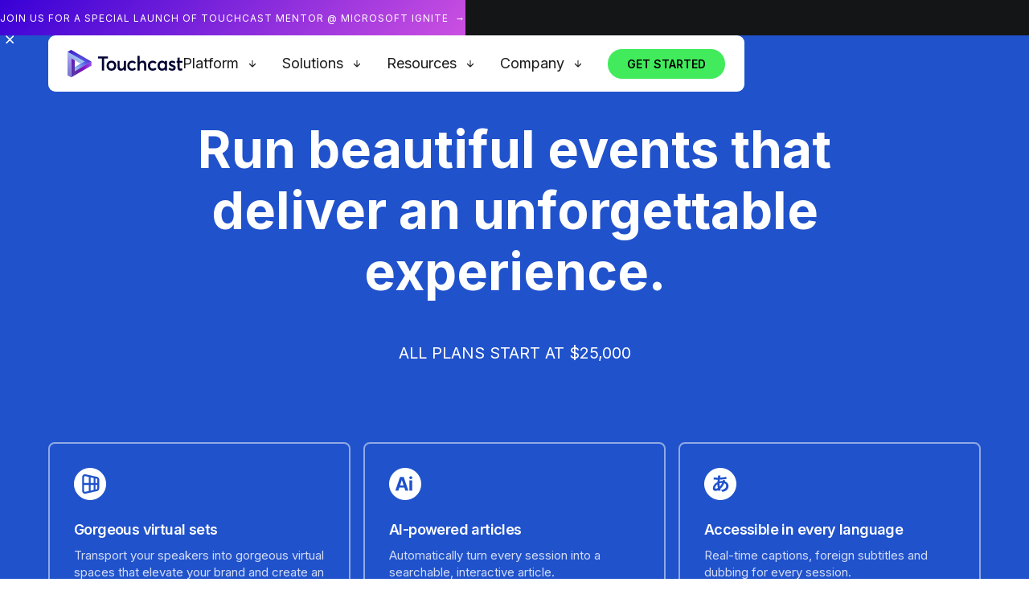

--- FILE ---
content_type: text/html
request_url: https://touchcast.com/pricing
body_size: 23123
content:
<!DOCTYPE html><!-- This site was created in Webflow. https://webflow.com --><!-- Last Published: Fri Nov 07 2025 11:46:16 GMT+0000 (Coordinated Universal Time) --><html data-wf-domain="touchcast-landing.webflow.io" data-wf-page="603385cc26e0017e4ba824d1" data-wf-site="5ffd4b1ce4f4504509b9d310" data-wf-status="1"><head><meta charset="utf-8"/><title>Pricing</title><meta content="Pricing" property="og:title"/><meta content="https://cdn.prod.website-files.com/5fd35ef782d9b64cc1489275/603515f3e31edd5fad363bfb_Social.jpg" property="og:image"/><meta content="Pricing" property="twitter:title"/><meta content="https://cdn.prod.website-files.com/5fd35ef782d9b64cc1489275/603515f3e31edd5fad363bfb_Social.jpg" property="twitter:image"/><meta content="width=device-width, initial-scale=1" name="viewport"/><meta content="Webflow" name="generator"/><link href="https://cdn.prod.website-files.com/5ffd4b1ce4f4504509b9d310/css/touchcast-landing.webflow.shared.8e5770da7.css" rel="stylesheet" type="text/css"/><link href="https://fonts.googleapis.com" rel="preconnect"/><link href="https://fonts.gstatic.com" rel="preconnect" crossorigin="anonymous"/><script src="https://ajax.googleapis.com/ajax/libs/webfont/1.6.26/webfont.js" type="text/javascript"></script><script type="text/javascript">WebFont.load({  google: {    families: ["Lato:100,100italic,300,300italic,400,400italic,700,700italic,900,900italic","Inter:100,200,300,regular,500,600,700,800,900","DM Sans:100,200,300,regular,500,600,700,800,900"]  }});</script><script type="text/javascript">!function(o,c){var n=c.documentElement,t=" w-mod-";n.className+=t+"js",("ontouchstart"in o||o.DocumentTouch&&c instanceof DocumentTouch)&&(n.className+=t+"touch")}(window,document);</script><link href="https://cdn.prod.website-files.com/5ffd4b1ce4f4504509b9d310/656608385203c24a827f0496_FAVICON%20TC%2032x32.png" rel="shortcut icon" type="image/x-icon"/><link href="https://cdn.prod.website-files.com/5ffd4b1ce4f4504509b9d310/65660840a46250c034fa61ed_webclip%20256x256.png" rel="apple-touch-icon"/><link href="https://touchcast.com/pricing" rel="canonical"/><!-- Google Tag Manager -->
  	<script>
     if (!(window.location.href.indexOf('?mn=') > 0)) {
       var tagMangr = "<script>(function(w,d,s,l,i){w[l]=w[l]||[];w[l].push({'gtm.start': new Date().getTime(),event:'gtm.js'});var f=d.getElementsByTagName(s)[0], j=d.createElement(s),dl=l!='dataLayer'?'&l='+l:'';j.async=true;j.src= 'https://www.googletagmanager.com/gtm.js?id='+i+dl;f.parentNode.insertBefore(j,f);})(window,document,'script','dataLayer','GTM-WDRWGWL')<\/script>";   
       document.write(tagMangr);
     }
	</script>
<!-- End Google Tag Manager -->

<!-- 6sense Tracker -->
	<script id="6senseWebTag" src="https://j.6sc.co/j/13c10a51-c4c0-4ff7-912f-3888ad3ba7f2.js"></script>
<!-- 6sense Tracker -->

<style>  
.blockbox a.book-demo-btn{color: rgba(255, 255, 255, 1);}
  body.modal-open{overflow: hidden;}
  .book-form-pop {
    position: fixed;
    left: 0%;
    top: 0%;
    right: 0%;
    bottom: 0%;
    z-index: 9999;
    display: none;
    width: 100%;
    height: 100%;
    background-color: rgba(0, 0, 0, 0.4);
}
.book-form-pop-content {
    position: fixed;
    left: 50%;
    top: 50%;
    display: block;
   /* width: 465px;*/
    width: 685px;
    /*padding: 30px 30px 25px;*/
    padding: 30px 0 25px;
    border-radius: 6px;
    background-color: #fff;
    -webkit-transform: translate(-50%, -50%);
    -ms-transform: translate(-50%, -50%);
    transform: translate(-50%, -50%);
}
.close-pop {
    position: absolute;
    left: auto;
    top: 17px;
    right: 20px;
    bottom: auto;
    width: 20px;
    height: 20px;
    background-image: url(https://cdn.prod.website-files.com/5ffd4b1ce4f4504509b9d310/61e69c06a121bb48c3c75ee4_nav-close-menus.svg);
    background-position: 50% 50%;
    background-size: contain;
    background-repeat: no-repeat;
    -webkit-filter: invert(100%);
    filter: invert(100%);
    cursor: pointer;
}
.heading-14 {
    margin-bottom: 10px;
    color: #000;
    padding: 0 40px;
}
   .w-nav-link.w--current {
    color: #fff;
}
 
.banner_link_big.sustainability {
    background: linear-gradient(90deg, #0EA16C 0%, #10C080 100%);
	}
   .scrollBox {
  	overflow: auto !important;
  }
  
  .scrollBox::-webkit-scrollbar {
  display: none;
}


.scrollBox {
  -ms-overflow-style: none;  
  scrollbar-width: none;  
}
  
  .overflow-wraper::-webkit-scrollbar {
  display: none;
}
  
  .overflow-wraper {
  -ms-overflow-style: none;  
  scrollbar-width: none;  
}
    
  
.w-webflow-badge {
	display: none !important;
}

/* HUBSPOT FORM STYLES */
.hubspot-form form {
   display: flex;
   flex-wrap: wrap;
   }
.hs_email {
   width: 65%;
   order: 1;
   }
.legal-consent-container {
   order: 3;
   }
.hs_submit {
   order: 2;
   width: 35%;
   }
.hs_email label {
   display: none;
   }
.hubspot-form input {
    width: 100%;
    height: 54px;
    border-radius: 8px 0px 0px 8px;
    box-shadow: none;
    border: none;
   }
.hubspot-form input:focus {
border: none;
outline: none;
}   
.hs-button {
   -webkit-appearance: none; 
    white-space: pre-wrap;
    border-radius: 0px 8px 8px 0px !important; 
    background-color: #141516;
    border: none;
    font-family: Lato;
    font-style: normal;
    font-weight: 600;
    font-size: 18px;
    line-height: 22px;
    text-align: center;
    color: #FFFFFF;
}
.hubspot-form ul, ol {
   padding-left: 0px;
   list-style-type: none;
   }
.input-list lable {
   display: flex;
   }
input[type="checkbox"] {
    width: 14px;
    height: 14px;
    min-width: 14px;
    border-radius: 2px;
    }
.inputs-list {
    margin-top: 19px;
    }
.hubspot-form p {
font-family: Inter;
    font-style: normal;
    font-weight: normal;
    font-size: 14px;
    line-height: 20px;
    letter-spacing: -0.2px;
    color: rgba(255, 255, 255, 0.7);
    }
.hubspot-form label {
    color: #fff;
    } 
.hubspot-form input[type="email"] {
    font-family: Inter;
    font-style: normal;
    font-weight: normal;
    font-size: 16px;
    line-height: 19px;
    letter-spacing: -0.2px;
    padding: 17px;
    color: rgba(20, 21, 22, 0.5);
    }
    
   .hubspot-form input[type="email"]:focus {
  	color: black;
  }
/* END OF HUBSPOT FORM STYLES */
  
@media screen and (min-width: 990px) and (max-width: 1150px) 
{

  .nav_wrapper
  {
    display: none;
  }
  .pc_hamburger
  {
    display: flex;
    margin-top: auto;
    margin-bottom: auto;
    padding-right: 4%;
  }
  .nav_logo 
  {
    width: 190px;
    max-width: 100%;
  }
  .nav--logo_wrapp 
  {
    width: 20%;
    padding-top: 22px;
    padding-bottom: 18px;
  }  
} 
.middle_social_btn{
  	margin-left:5px;
    margin-right:5px;
  }
  
  /* styles for nav bar form start*/
  
.hide-box {
  display: none !important;
}

.form-success {
  position: absolute;
  width: 292px;
  background-color: #10c080;
  padding: 12px 14px 12px 14px;
  border-radius: 8px;
  z-index: 100;
  top: 16px;
  transform: translateX(-300px);
  opacity: 0;
  transition: all 150ms ease;
}

.form-success-show {
  transform: translateX(0);
  opacity: 1 !important;
}

.success-svg {
  position: absolute;
  top: 9px;
  right: 14px;
}

.form-success span {
  color: white;
}

.opacity-show {
  opacity: 1 !important;
}

.svg-arrow-rotate {
  transform: rotate(-180deg);
}

.button-arrow-svg {
  transition: all 150ms ease;
}
.red-button {
  background-color: #ff6363 !important;
  border: 1px solid #ff6363 !important;
}

.input-valid {
  border: 1px solid #10c080 !important;
}

.input-invalid {
  border: 1px solid #ff6363 !important;
}

.checkbox-invalid {
  outline: 2px solid #ff6363;
}

.box-under-form-show {
  transform: translateY(135px);
  opacity: 1 !important;
}

.box-under-form-hide {
  transform: translateY(-135px);
  opacity: 0;
  transition: transform 250ms ease linear, opacity 250ms ease linear;
}

.nav-form-hbspt .hide-form-btn {
  display: none;
}

.nav {
  background-color: black;
  width: 100%;
  height: 72px;
}

.form-block {
  width: 302px;
  height: 100%;
  padding: 16px;
  position: relative;
}

.box-under-form {
  position: absolute;
  left: 0;
  top: -135px;
  z-index: 1;
  background-color: #fff;
  width: 320px;
  height: 132px;
  opacity: 0;
  border-radius: 0 0 8px 8px;
  box-shadow: 0 8px 8px rgba(0, 0, 0, 0.16);
  transition: all 250ms ease;
}

.hidden-input-box {
  position: absolute;
  top: 16px;
  right: 0;
  /* z-index: 10; */
}

.hidden-text-box {
  width: 110px;
  height: 42px;
  background-color: #10c080;
  border: 1px solid #10c080;
  position: absolute;
  z-index: 5;
  right: 0;
  display: flex;
  justify-content: center;
  align-items: center;
  border-radius: 0px 8px 8px 0px;
  transition: all 150ms ease;
  opacity: 1;
  cursor: pointer;
}

.text-button-hide {
  transform: translateX(100px);
  opacity: 0 !important;
}

.button-arrow {
  width: 50px;
  height: 42px;
  background-color: #10c080;
  border: 1px solid #10c080;
  display: flex;
  justify-content: center;
  align-items: center;
  border-radius: 0px 8px 8px 0px;
  position: absolute;
  transform: translateX(-50px);
  opacity: 0;
  right: 0;
  z-index: 4;
  transition: all 150ms ease;
  outline: none;
  cursor: pointer;
}

.arrow-button-show {
  transform: translateX(0);
  opacity: 1 !important;
}

.button-text {
  color: white;
  font-family: Inter;
  position: relative;
  z-index: 3;
}

.button-arrow-svg {
  opacity: 0.5;
}

/* hbspt form */

.nav-form-hbspt .no-list {
  display: none !important;
}

.nav-form-hbspt .hbspt-form {
  position: absolute;
  z-index: 3;
}

.nav-form-hbspt .hbspt-form form {
  display: flex;
  flex-wrap: wrap;
}

.nav-form-hbspt .legal-consent-container .hs-form-booleancheckbox-display > span {
  text-align: left;
}

.nav-form-hbspt .hs_email {
  width: 100%;
  order: 1;
}

.nav-form-hbspt .legal-consent-container {
  order: 3;
}

.nav-form-hbspt .hs_submit {
  order: 2;
  width: 50px;
  height: 39px;
  top: 0;
  right: -21px;
  display: none;
}

.nav-form-hbspt .hs_email label {
  display: none;
}

.nav-form-hbspt .hs-main-font-element {
  display: none;
}

.nav-form-hbspt .submitted-message {
  display: block !important;
}

.nav-form-hbspt .hbspt-form input {
  width: 286px;
  border-radius: 8px;
  font-family: Lato;
  box-shadow: none;
  border: none;
}

.nav-form-hbspt label.hs-error-msg {
  display: block !important;
}

.nav-form-hbspt .hbspt-form input:focus {
  border: none;
  outline: none;
}

.nav-form-hbspt .hs-button {
  white-space: pre-wrap;
  border-radius: 0px 8px 8px 0px !important;
  background-color: #141516;
  border: none;
  font-family: Lato;
  font-style: normal;
  font-weight: 600;
  font-size: 18px;
  line-height: 22px;
  text-align: center;
  color: #ffffff;
  cursor: pointer;
}

#bottom-banner .hs-button {
  background-color: #141516;
}

.nav-form-hbspt .hbspt-form ul,
ol {
  padding-bottom: 0px;
  padding-left: 0px;
  list-style-type: none;
}

.nav-form-hbspt .input-list label {
  display: flex;
}

.nav-form-hbspt input[type="checkbox"] {
  width: 14px;
  height: 14px;
  min-width: 14px;
  border-radius: 2px;
}

.nav-form-hbspt .inputs-list {
  margin-top: 10px;
  opacity: 0;
  position: absolute;
  left: 0;
  top: 42px;
}

.nav-form-hbspt .hbspt-form p {
  font-family: Inter;
  font-style: normal;
  font-weight: normal;
  font-size: 14px;
  line-height: 20px;
  letter-spacing: -0.2px;
  color: rgba(0, 0, 0, 0.5);
}
.nav-form-hbspt .white-bg a {
  color: #636363 !important;
}

.nav-form-hbspt .hbspt-form label {
  color: #fff;
}

.nav-form-hbspt .hbspt-form input[type="email"] {
  font-family: Inter;
  font-style: normal;
  font-weight: normal;
  font-size: 15px;
  line-height: 19px;
  letter-spacing: -0.2px;
  padding: 10px 0 11px 14px;
  color: rgba(20, 21, 22, 0.5);
  border: 1px solid rgba(0, 0, 0, 0.5);
}

.nav-form-hbspt .hbspt-form input[type="email"]:focus {
  color: black;
  border: 1px solid #10c080;
}
  
/* styles for nav bar form END*/  

.custom-modal-close {
	float: right;
	font-size: 21px;
	font-weight: 700;
	line-height: 1;
	color: #000;
	text-shadow: 0 1px 0 #fff;
	filter: alpha(opacity=20);
	opacity: .2
}

.custom-modal-close:focus,
.custom-modal-close:hover {
	color: #000;
	text-decoration: none;
	cursor: pointer;
	filter: alpha(opacity=50);
	opacity: .5
}

button.custom-modal-close {
	padding: 0;
	cursor: pointer;
	background: 0 0;
	border: 0;
	-webkit-appearance: none;
	-moz-appearance: none;
	appearance: none
}

.custom-modal-open {
	overflow: hidden
}

.custom-modal {
	position: fixed;
	top: 50;
	right: 0;
	bottom: 0;
	left: 0;
	z-index: 1050;
	display: none;
	overflow: hidden;
	-webkit-overflow-scrolling: touch;
	outline: 0
}

.custom-modal.fade .custom-modal-dialog {
	transition: -webkit-transform .3s ease-out;
	transition: transform .3s ease-out;
	transition: transform .3s ease-out, -webkit-transform .3s ease-out, -o-transform .3s ease-out
}

.custom-modal.in .custom-modal-dialog {
	-webkit-transform: translate(0, 0);
	-ms-transform: translate(0, 0);
	-o-transform: translate(0, 0);
	transform: translate(0, 0)
}

.custom-modal-open .custom-modal {
	overflow-x: hidden;
	overflow-y: auto
}

.custom-modal-dialog {
	position: relative;
	width: auto;
	margin: 10px;
	pointer-events: auto;
}

.custom-modal-content {
	position: relative;
	background-color: #fff;
	background-clip: padding-box;
	border: 1px solid #999;
	border: 1px solid rgba(0, 0, 0, .2);
	border-radius: 6px;
	box-shadow: 0 3px 9px rgba(0, 0, 0, .5);
	outline: 0
}

.custom-modal-backdrop {
	position: fixed;
	top: 0;
	right: 0;
	bottom: 0;
	left: 0;
	z-index: 1040;
	background-color: #000
}

.custom-modal-backdrop.fade {
	filter: alpha(opacity=0);
	opacity: 0
}

.custom-modal-backdrop.in {
	filter: alpha(opacity=50);
	opacity: .5
}

.custom-modal-header {
	padding: 19px;
	border-bottom: 1px solid #e5e5e5;
	text-align: right;
}

.custom-modal-header .custom-modal-close {
	margin-top: -10px
}

.custom-modal-title {
	margin: 0;
	line-height: 1.42857143
}

.custom-modal-body {
	position: relative;
	padding: 15px
}

.custom-modal-footer {
	padding: 15px;
	text-align: right;
	border-top: 1px solid #e5e5e5
}

.custom-modal-footer .btn+.btn {
	margin-bottom: 0;
	margin-left: 5px
}

.custom-modal-footer .btn-group .btn+.btn {
	margin-left: -1px
}

.custom-modal-footer .btn-block+.btn-block {
	margin-left: 0
}
.mobile_nav--pop-up-3 {background-image: linear-gradient(315deg, #9461DA, #4655D2 80%);}
  .mobile_nav--pop-up-4 {background-image: linear-gradient(315deg, #9461DA, #4655D2 80%);}

.mobile_nav_open{
  display: block;
  transform: translate3d(0px, 0px, 0px) scale3d(1, 1, 1) rotateX(0deg) rotateY(0deg) rotateZ(0deg) skew(0deg, 0deg);
  transform-style: preserve-3d;
  z-index:99;
}
  @media (min-width: 992px) and (max-width: 1099px){
     .nav-hbspt-2{
              margin-right: 18px;
    }  
    .nav__link-2{
       padding: 22px 10px;
    }  
   .link--nav_btn-3{
      padding: 22px 10px;
   }  
   .nav__link-2.signin.menu-signin{
       margin-right: 16px;
   }
}
@media (max-width: 991px ){

 .banner-wrapper{
   position: fixed;
   top: 0;
   left: 0;
   width: 100%;
   z-index: 9999;
  }
  .nav{ 
    position: fixed;
    top: 44px;
  }
  .nav.nav-bg-none{
      background-color: black;
  }
 .mobile-dropdown-lists.w--open{
     position: static;
  }
 .link--nav_btn-4.w--open .drop-arrrows{
      transform: rotate(180deg);
      transition: 0.5s ease;
  }
 
  .link--nav_btn-4{
     -webkit-tap-highlight-color: transparent;
  }
    .mobile_nav--pop-up-3{
           top: 72px; 
      }
  .mobile_nav--pop-up-4{
           top: 72px;
          
      }
    .pop-up_close{
      top: 10%;
      }
  .close_icon_wrap{
    z-index: 9999;
  }

  }
@media (min-width:768px) {
	.custom-modal-dialog {
		width: 600px;
		margin: 30px auto
	}
	.custom-modal-content {
		-webkit-box-shadow: 0 5px 15px rgba(0, 0, 0, .5);
		box-shadow: 0 5px 15px rgba(0, 0, 0, .5)
	}
}

.show-alex-modal {
	opacity: 1;
	visibility: visible;
	display: block;
	transform: scale(1.0);
	transition: visibility 0s linear 0s, opacity 0.25s 0s, transform 0.25s;
}

.custom-modal-footer:after,
.custom-modal-footer:before,
.custom-modal-header:after,
.custom-modal-header:before {
	display: table;
	content: " "
}

.custom-modal-footer:after,
.custom-modal-header:after {
	clear: both
}

.modal-dialog-custom-style {
	width: 100%;
}

.iframe-custom-style {
	height: calc(100vh - 223px);
	width: calc(100vw - 250px);
	border: none;
}

.alex-modal {
	padding-left: 90px;
	padding-right: 90px;
	pointer-events: none;
}

.custom-modal-close-btn {
	letter-spacing: 0px !important;
	font-weight: 500 !important;
	font-size: 15px !important;
	color: #fff !important;
	background: #5957e8 !important;
	border-top-width: 0px !important;
	border-bottom-width: 0px !important;
	border-left-width: 0px !important;
	border-right-width: 0px !important;
	border-radius: 8px !important;
	border-style: solid !important;
	border-color: #5957E8 !important;
	border-radius: 8px !important;
	-moz-border-radius: 8px !important;
	-webkit-border-radius: 8px !important;
	box-sizing: border-box;
	-moz-box-sizing: border-box;
	-webkit-box-sizing: border-box;
	padding-top: 15px;
	padding-bottom: 15px;
	padding-left: 40px;
	padding-right: 40px;
	text-transform: uppercase;
	cursor: pointer;
}
.nav-4.revamp-nav{
  z-index: 9999999;
  }
  @media screen and (max-width: 767px){
     .book-form-pop-content{
       width:90%;
     }
      .book-form-pop{
         z-index: 9999999;
     }
  }

  /*--New Home page Nav style--*/
  .tch-header{
   transition: 0.2s ease;
}
.tch-menu-nav-open{
    display: block;
}
.mob-drop-toggle.w--open .drop-mob-arrrows {
    transform: rotate(0deg);
    transition: 0.5s ease;
}
.dropdown-toggle.w--open .tch-nav-arrow {
    background-image: url(https://cdn.prod.website-files.com/61b7595376d5ef51f9798b97/6549baa41f65ea9445b0d411_arrow-up.svg);
}
.dropdown-toggle:hover .drop-txt-block,.tch-nav-txt-block:hover{
    background: linear-gradient(97deg, #241850 0%, #381BA2 51.03%, #592DA3 100%);
    background-clip: text;
    -webkit-background-clip: text;
    -webkit-text-fill-color: transparent;
}
.tch-dropdown-block:hover .tch-dropdown-links{
    -webkit-text-fill-color: transparent;
    background-image: linear-gradient(97deg, #241850, #381ba2 51%, #592da3);
    -webkit-background-clip: text;
    background-clip: text;
}
.tch-dropdown-block:hover .tch-dropdown-desc{ color: #381BA2;}
.tch-drop-nav-arrow{
    visibility: hidden;
}
.tch-dropdown-block:hover .tch-drop-nav-arrow{
    visibility: visible;
}
.tch-dropdown-block:hover .tch-dropdown-desc{
    text-decoration: underline;
}
  
.tch-header-sticky{
    margin: 0;
    border-radius: 0;
    padding: 13px 24px;
    box-shadow: 1px 1px 20px 0px rgba(120,68,197, 0.15);
    transition: all 0.2s ease;
    top: 0;
}
.tch-mob-header-sticky{
    background: #000;
}
  .hidden-overflow {
    height: 100% !important;
    overflow-y: hidden !important;
    touch-action: none;
   -ms-touch-action: none;
}
.tch-menu-nav-open {  
  overflow-y: scroll;
}
.tch-coloured-footer{
  background: linear-gradient(97deg, #636DEC 0%, #D7C8EF 11%, #B693F1 16%, #B693F1 100%);
}
@media (max-width: 991px){
  	.tch-dropdown-list.w--open {
    	position: static;
	}
	.dropdown-toggle:hover .drop-txt-block, .tch-nav-txt-block:hover {
      background: transparent;
      background-clip: text;
      -webkit-background-clip: inherit;
      -webkit-text-fill-color: inherit;
	}
}
@media (max-width: 768px){
  .tch-dropdown-list.w--open {
      position: static;
  }
}
@media (min-width: 2000px){
.tch-header{
      margin: 0 450px;
   }
}
@media screen and (max-width: 767px){
  .book-form-pop-content {
      width: 90%;
      max-height: 550px;
      overflow-y: scroll;
  }
}
</style><style>
@media screen and (min-width: 991px) and (max-width: 1025px)
{
.section {
padding-left: 20px;
padding-right: 20px;
}
.shwt-head_48.tab24 {
font-size: 44px;
}
}
.outofview {
position: fixed;
    left: auto;
    max-width: 288px;
    max-height: 170px;
    width: 288px;
    height: 170px;
    bottom: 100px;
    right: 20px;
    z-index: 9999;
    border: 5px solid rgba(102, 102, 102, 1);
    }
@media (max-width: 991px){
  .main-section.blue.hero.marg-top-72{
     margin-top: 0;
  }
}
</style><script type="text/javascript">window.__WEBFLOW_CURRENCY_SETTINGS = {"currencyCode":"USD","symbol":"$","decimal":".","fractionDigits":2,"group":",","template":"{{wf {\"path\":\"symbol\",\"type\":\"PlainText\"} }} {{wf {\"path\":\"amount\",\"type\":\"CommercePrice\"} }} {{wf {\"path\":\"currencyCode\",\"type\":\"PlainText\"} }}","hideDecimalForWholeNumbers":false};</script></head><body class="shwt-body light"><div class="html-embed-30 w-embed w-iframe w-script"><!-- Google Tag Manager (noscript) - -->
<script>
  if (!(window.location.href.indexOf('?mn=') > 0)) {
     document.write('<noscript><iframe src="https://www.googletagmanager.com/ns.html?id=GTM-WDRWGWL" height="0" width="0" style="display:none;visibility:hidden"></iframe></noscript>');
  }
</script>
<!-- End Google Tag Manager (noscript) --></div><div id="banner-wrapper" class="re-banner-wrapper"><div data-delay="9000" data-animation="cross" class="re-banner w-slider" data-autoplay="true" data-easing="ease" data-hide-arrows="true" data-disable-swipe="false" data-autoplay-limit="0" data-nav-spacing="3" data-duration="500" data-infinite="true"><div class="re-mask w-slider-mask"><div class="re-banner-slide w-slide"><a href="https://tc.touchcast.com/showtime/touchcast-mentor/" target="_blank" class="re-banner_link_big w-inline-block"><div class="re-flexbox re-banner-spacing"><div class="re-banner-linkblock"><div class="re-banner_txt re-clipped">Join us for a special launch of Touchcast Mentor @ Microsoft Ignite  →</div></div></div></a></div><div class="re-banner-slide w-slide"><a href="https://touchcast.com/newsroom/touchcast-tm1-model-beats-gpt-4o-unleashing-the-power-agentic-pipelines-as-a-service" target="_blank" class="re-banner_link_big w-inline-block"><div class="re-flexbox re-banner-spacing"><div class="re-banner-linkblock"><div class="re-banner_txt re-clipped">TOUCHCAST&#x27;S NEW AI METAMODEL SURPASSES GPT-4O WITH LEVEL 2 AI →</div></div></div></a></div><div class="re-banner-slide w-slide"><a href="https://touchcast.com/newsroom/touchcast-delivers-worlds-fastest-ai-by-integrating-groq-with-cogcache" target="_blank" class="re-banner_link_big w-inline-block"><div class="re-flexbox re-banner-spacing"><div class="re-banner-linkblock"><div class="re-banner_txt re-clipped">Touchcast delivers world’s fastest AI by integrating Groq with CogCache →</div></div></div></a></div><div class="re-banner-slide w-slide"><a href="https://touchcast.com/newsroom/touchcast-works-with-microsoft-on-global-llm-cognitive-caching-infrastructure-for-scaling-generative-ai" target="_blank" class="re-banner_link_big w-inline-block"><div class="re-flexbox re-banner-spacing"><div class="re-banner-linkblock"><div class="re-banner_txt re-clipped">Touchcast and Microsoft join forces in game-changing GenAI collaboration →</div></div></div></a></div></div><div class="re-hidden re-zero w-slider-arrow-left"><div class="re-hidden w-icon-slider-left"></div></div><div class="re-hidden re-zero w-slider-arrow-right"><div class="re-hidden w-icon-slider-right"></div></div><div class="re-hidden w-slider-nav"></div></div><div class="re-close_icon_wrap"><img src="https://cdn.prod.website-files.com/5ffd4b1ce4f4504509b9d310/5ffd4b1ce4f4506687b9d528_Shape.svg" loading="lazy" alt="" class="re-banner-close_img"/></div><div class="re-html-embed-hidden w-embed"></div></div><div class="tch-navbar"><div id="tch-header-id" class="tch-header"><div data-animation="default" data-collapse="medium" data-duration="400" data-easing="ease" data-easing2="ease" role="banner" class="tech-navbar w-nav"><div class="tch-nav-container w-container"><a href="https://touchcast.com/" class="tch-brand w-nav-brand"><img src="https://cdn.prod.website-files.com/5ffd4b1ce4f4504509b9d310/655cbf99ffd704afa7e70c55_tc-logo-2023.svg" loading="lazy" alt=""/></a><nav role="navigation" class="tch-nav-menu w-nav-menu"><div data-hover="true" data-delay="0" class="tch-nav-menu-links w-dropdown"><div class="dropdown-toggle-2 w-dropdown-toggle"><div class="drop-txt-block">Platform</div><div class="tch-nav-arrow"></div></div><nav class="tch-dropdown-list w-dropdown-list"><a href="https://touchcast.com/genything" class="tch-dropdown-block w-inline-block"><div class="tch-dropdown-nav-block"><div class="tch-dropdown-links">Genything</div><div class="tch-drop-nav-arrow"></div></div><div class="tch-dropdown-desc">Easily Create Immersive, Generative Experiences</div></a><a href="/#platform-ciscape" class="tch-dropdown-block w-inline-block"><div class="tch-dropdown-nav-block"><div class="tch-dropdown-links">Ciscape</div><div class="tch-drop-nav-arrow"></div></div><div class="tch-dropdown-desc">Transform Your Website Into A Conversational Experience</div></a><a href="https://touchcast.com/cogcache" class="tch-dropdown-block w-inline-block"><div class="tch-dropdown-nav-block"><div class="tch-dropdown-links">CogCache</div><div class="tch-drop-nav-arrow"></div></div><div class="tch-dropdown-desc">Accelerate, Align And Safeguard Your LLM Operations</div></a></nav></div><div data-hover="true" data-delay="0" class="tch-nav-menu-links w-dropdown"><div class="dropdown-toggle-2 w-dropdown-toggle"><div class="drop-txt-block">Solutions</div><div class="tch-nav-arrow"></div></div><nav class="tch-dropdown-list w-dropdown-list"><a href="/#fsi" class="tch-dropdown-block w-inline-block"><div class="tch-dropdown-nav-block"><div class="tch-dropdown-links">Financial Services</div><div class="tch-drop-nav-arrow"></div></div></a><a href="/#automotive" class="tch-dropdown-block w-inline-block"><div class="tch-dropdown-nav-block"><div class="tch-dropdown-links">Automotive</div><div class="tch-drop-nav-arrow"></div></div></a><a href="/#ecommerce" class="tch-dropdown-block w-inline-block"><div class="tch-dropdown-nav-block"><div class="tch-dropdown-links">E-Commerce</div><div class="tch-drop-nav-arrow"></div></div></a><a href="/#training" class="tch-dropdown-block w-inline-block"><div class="tch-dropdown-nav-block"><div class="tch-dropdown-links">Learning &amp; Development</div><div class="tch-drop-nav-arrow"></div></div></a><a href="/#public-service" class="tch-dropdown-block w-inline-block"><div class="tch-dropdown-nav-block"><div class="tch-dropdown-links">Public Services</div><div class="tch-drop-nav-arrow"></div></div></a></nav></div><div data-hover="true" data-delay="0" class="tch-nav-menu-links w-dropdown"><div class="dropdown-toggle-2 w-dropdown-toggle"><div class="drop-txt-block">Resources</div><div class="tch-nav-arrow"></div></div><nav class="tch-dropdown-list w-dropdown-list"><a href="https://touchcast.com/blog" class="tch-dropdown-block w-inline-block"><div class="tch-dropdown-nav-block"><div class="tch-dropdown-links">Blog</div><div class="tch-drop-nav-arrow"></div></div></a><a href="https://touchcast.com/security" class="tch-dropdown-block w-inline-block"><div class="tch-dropdown-nav-block"><div class="tch-dropdown-links">Security</div><div class="tch-drop-nav-arrow"></div></div></a><a href="https://touchcast.com/gdpr" class="tch-dropdown-block w-inline-block"><div class="tch-dropdown-nav-block"><div class="tch-dropdown-links">GDPR Report</div><div class="tch-drop-nav-arrow"></div></div></a><a href="https://touchcast.com/ethics" class="tch-dropdown-block w-inline-block"><div class="tch-dropdown-nav-block"><div class="tch-dropdown-links">Unethical Behavior</div><div class="tch-drop-nav-arrow"></div></div></a><a href="https://demoassets.touchcast.com/webflow-assets/Media_Kit.zip" class="tch-dropdown-block w-inline-block"><div class="tch-dropdown-nav-block"><div class="tch-dropdown-links">Media Kit</div><div class="tch-drop-nav-arrow"></div></div></a><a href="https://touchcastllc.atlassian.net/servicedesk/customer/portals" class="tch-dropdown-block w-inline-block"><div class="tch-dropdown-nav-block"><div class="tch-dropdown-links">Help Center</div><div class="tch-drop-nav-arrow"></div></div></a></nav></div><div data-hover="true" data-delay="0" class="tch-nav-menu-links w-dropdown"><div class="dropdown-toggle-2 w-dropdown-toggle"><div class="drop-txt-block">Company</div><div class="tch-nav-arrow"></div></div><nav class="tch-dropdown-list w-dropdown-list"><a href="https://touchcast.com/about" class="tch-dropdown-block w-inline-block"><div class="tch-dropdown-nav-block"><div class="tch-dropdown-links">About Us</div><div class="tch-drop-nav-arrow"></div></div></a><a href="https://touchcast.com/customers" class="tch-dropdown-block w-inline-block"><div class="tch-dropdown-nav-block"><div class="tch-dropdown-links">Customers</div><div class="tch-drop-nav-arrow"></div></div></a><a href="https://touchcast.com/careers" class="tch-dropdown-block w-inline-block"><div class="tch-dropdown-nav-block"><div class="tch-dropdown-links">Careers</div><div class="tch-drop-nav-arrow"></div></div></a><a href="https://touchcast.com/newsroom" class="tch-dropdown-block w-inline-block"><div class="tch-dropdown-nav-block"><div class="tch-dropdown-links">Press</div><div class="tch-drop-nav-arrow"></div></div></a></nav></div></nav><div class="tch-nav-rt"><a href="#" class="tch-nav-rt-link hidden">take a platform tour</a><a href="https://app.cogcache.com/?action=get-started&amp;amp;utm_source=touchcast.com&amp;amp;&amp;amp;utm_medium=header_menu_cta" target="_blank" class="tch-book-btn w-inline-block"><div class="tch-book-txt">Get Started</div></a></div><div class="w-nav-button"><div class="w-icon-nav-menu"></div></div></div></div></div><div id="tch-mob-header-id" class="tch-mob-header cog-mob-header"><div class="tch-mob-header-logo"><img src="https://cdn.prod.website-files.com/5ffd4b1ce4f4504509b9d310/655cbf99ffd704afa7e70c53_tc-logo-white.svg" loading="lazy" alt=""/></div><div class="tch-mob-header-ham"><a href="#" class="tch-mob-header-hamberger w-button"></a></div></div><div class="tch-menu-mobile"><div class="tch-mobile-header"><div class="tch-mobile-logo"><img src="https://cdn.prod.website-files.com/5ffd4b1ce4f4504509b9d310/655cbf99ffd704afa7e70c52_tc-logo-small.svg" loading="lazy" alt=""/></div><div class="tch-sm-hamber"><a href="#" class="tch-nav-close w-button"></a></div></div><div class="tch-menu-mobile-wrapper"><div data-hover="false" data-delay="0" class="tch-mob-nav-menu-links w-dropdown"><div class="dropdown-toggle-2 mob-drop-toggle w-dropdown-toggle"><div class="drop-txt-block mob-drop-txt">Platform</div><img src="https://cdn.prod.website-files.com/5ffd4b1ce4f4504509b9d310/655cbf99ffd704afa7e70c50_arrow-up.svg" loading="lazy" alt="" class="drop-mob-arrrows"/></div><nav class="tch-dropdown-list w-dropdown-list"><a href="https://touchcast.com/genything" class="tch-dropdown-block w-inline-block"><div class="tch-dropdown-nav-block"><div class="tch-dropdown-links">Genything</div><div class="tch-drop-nav-arrow"></div></div><div class="tch-dropdown-desc">Easily Create Immersive, Generative Experiences</div></a><a href="/#platform-ciscape" class="tch-dropdown-block w-inline-block"><div class="tch-dropdown-nav-block"><div class="tch-dropdown-links">Ciscape</div><div class="tch-drop-nav-arrow"></div></div><div class="tch-dropdown-desc">Transform Your Website Into A Conversational Experience</div></a><a href="https://touchcast.com/cogcache" class="tch-dropdown-block w-inline-block"><div class="tch-dropdown-nav-block"><div class="tch-dropdown-links">CogCache</div><div class="tch-drop-nav-arrow"></div></div><div class="tch-dropdown-desc">Accelerate, Align And SafeguardYour LLM Operations</div></a></nav></div><div data-hover="false" data-delay="0" class="tch-mob-nav-menu-links w-dropdown"><div class="dropdown-toggle-2 mob-drop-toggle w-dropdown-toggle"><div class="drop-txt-block mob-drop-txt">Solutions</div><img src="https://cdn.prod.website-files.com/5ffd4b1ce4f4504509b9d310/655cbf99ffd704afa7e70c50_arrow-up.svg" loading="lazy" alt="" class="drop-mob-arrrows"/></div><nav class="tch-dropdown-list w-dropdown-list"><a href="/#fsi" class="tch-dropdown-block w-inline-block"><div class="tch-dropdown-nav-block"><div class="tch-dropdown-links">Financial Services</div><div class="tch-drop-nav-arrow"></div></div></a><a href="/#automotive" class="tch-dropdown-block w-inline-block"><div class="tch-dropdown-nav-block"><div class="tch-dropdown-links">Automotive</div><div class="tch-drop-nav-arrow"></div></div></a><a href="/#ecommerce" class="tch-dropdown-block w-inline-block"><div class="tch-dropdown-nav-block"><div class="tch-dropdown-links">E-commerce</div><div class="tch-drop-nav-arrow"></div></div></a><a href="/#training" class="tch-dropdown-block w-inline-block"><div class="tch-dropdown-nav-block"><div class="tch-dropdown-links">Learning &amp; Development</div><div class="tch-drop-nav-arrow"></div></div></a><a href="/#public-service" class="tch-dropdown-block w-inline-block"><div class="tch-dropdown-nav-block"><div class="tch-dropdown-links">Public Service</div><div class="tch-drop-nav-arrow"></div></div></a></nav></div><div data-hover="false" data-delay="0" class="tch-mob-nav-menu-links w-dropdown"><div class="dropdown-toggle-2 mob-drop-toggle w-dropdown-toggle"><div class="drop-txt-block mob-drop-txt">Resources</div><img src="https://cdn.prod.website-files.com/5ffd4b1ce4f4504509b9d310/655cbf99ffd704afa7e70c50_arrow-up.svg" loading="lazy" alt="" class="drop-mob-arrrows"/></div><nav class="tch-dropdown-list w-dropdown-list"><a href="https://touchcast.com/blog" class="tch-dropdown-block w-inline-block"><div class="tch-dropdown-nav-block"><div class="tch-dropdown-links">Blog</div><div class="tch-drop-nav-arrow"></div></div></a><a href="https://touchcast.com/security" class="tch-dropdown-block w-inline-block"><div class="tch-dropdown-nav-block"><div class="tch-dropdown-links">Security</div><div class="tch-drop-nav-arrow"></div></div></a><a href="https://touchcast.com/gdpr" class="tch-dropdown-block w-inline-block"><div class="tch-dropdown-nav-block"><div class="tch-dropdown-links">GDPR Report</div><div class="tch-drop-nav-arrow"></div></div></a><a href="https://touchcast.com/ethics" class="tch-dropdown-block w-inline-block"><div class="tch-dropdown-nav-block"><div class="tch-dropdown-links">Unethical Behavior</div><div class="tch-drop-nav-arrow"></div></div></a><a href="https://demoassets.touchcast.com/webflow-assets/Media_Kit.zip" class="tch-dropdown-block w-inline-block"><div class="tch-dropdown-nav-block"><div class="tch-dropdown-links">Media Kit</div><div class="tch-drop-nav-arrow"></div></div></a><a href="https://touchcastllc.atlassian.net/servicedesk/customer/portals" class="tch-dropdown-block w-inline-block"><div class="tch-dropdown-nav-block"><div class="tch-dropdown-links">Help Center</div><div class="tch-drop-nav-arrow"></div></div></a></nav></div><div data-hover="false" data-delay="0" class="tch-mob-nav-menu-links w-dropdown"><div class="dropdown-toggle-2 mob-drop-toggle w-dropdown-toggle"><div class="drop-txt-block mob-drop-txt">Company</div><img src="https://cdn.prod.website-files.com/5ffd4b1ce4f4504509b9d310/655cbf99ffd704afa7e70c50_arrow-up.svg" loading="lazy" alt="" class="drop-mob-arrrows"/></div><nav class="tch-dropdown-list w-dropdown-list"><a href="https://touchcast.com/about" class="tch-dropdown-block w-inline-block"><div class="tch-dropdown-nav-block"><div class="tch-dropdown-links">About Us</div><div class="tch-drop-nav-arrow"></div></div></a><a href="https://touchcast.com/customers" class="tch-dropdown-block w-inline-block"><div class="tch-dropdown-nav-block"><div class="tch-dropdown-links">Customers</div><div class="tch-drop-nav-arrow"></div></div></a><a href="https://touchcast.com/careers" class="tch-dropdown-block w-inline-block"><div class="tch-dropdown-nav-block"><div class="tch-dropdown-links">Careers</div><div class="tch-drop-nav-arrow"></div></div></a><a href="https://touchcast.com/newsroom" class="tch-dropdown-block w-inline-block"><div class="tch-dropdown-nav-block"><div class="tch-dropdown-links">Press</div><div class="tch-drop-nav-arrow"></div></div></a></nav></div></div></div></div><div class="main-section blue hero marg-top-72"><div class="main-container"><h1 class="h1 text-center text-white max-800">Run beautiful events that deliver an unforgettable experience.<br/></h1><div class="text-20 text-white text-center top-margin-48">ALL PLANS START AT $25,000 </div><div class="w-layout-grid grid top-margin-96"><div class="div-block-7"><div class="bl smb24"><img src="https://cdn.prod.website-files.com/5ffd4b1ce4f4504509b9d310/5ffdb9ac69ecd655c366ef38_Subtract-3.svg" loading="lazy" alt="" class="wt-clmn-logo"/></div><h2 class="wt-clm-heading text-white">Gorgeous virtual sets</h2><p class="wt-clmn-p text-white opacity-80">Transport your speakers into gorgeous virtual spaces that elevate your brand and create an immersive experience.</p></div><div class="div-block-7"><div class="bl smb24"><img src="https://cdn.prod.website-files.com/5ffd4b1ce4f4504509b9d310/5ffdb9acd7b9130095cfd628_Subtract-1.svg" loading="lazy" alt="" class="wt-clmn-logo"/></div><h2 class="wt-clm-heading text-white">AI-powered articles</h2><p class="wt-clmn-p text-white opacity-80">Automatically turn every session into a searchable, interactive article.</p></div><div class="div-block-7"><div class="bl smb24"><img src="https://cdn.prod.website-files.com/5ffd4b1ce4f4504509b9d310/5ffdb9acb48898b5e47c8305_Subtract-5.svg" loading="lazy" alt="" class="wt-clmn-logo"/></div><h2 class="wt-clm-heading text-white">Accessible in every language</h2><p class="wt-clmn-p text-white opacity-80">Real-time captions, foreign subtitles and dubbing for every session.</p></div><div class="div-block-7"><div class="bl smb24"><img src="https://cdn.prod.website-files.com/5ffd4b1ce4f4504509b9d310/5ffdb9acc9b4be6c216dd395_Subtract-2.svg" loading="lazy" alt="" class="wt-clmn-logo"/></div><h2 class="wt-clm-heading text-white">Pro production</h2><p class="wt-clmn-p text-white opacity-80">White-glove service to plan, manage and produce your event, with playbooks, contingency planning and daily project plans.</p></div><div class="div-block-7"><div class="bl smb24"><img src="https://cdn.prod.website-files.com/5ffd4b1ce4f4504509b9d310/5ffdb9acec6353005effb0f8_Subtract.svg" loading="lazy" alt="" class="wt-clmn-logo"/></div><h2 class="wt-clm-heading text-white">Real-time event insights</h2><p class="wt-clmn-p text-white opacity-80">Detailed, real-time analytics covering the entire lifecycle of your event.</p></div><div class="div-block-7"><div class="bl smb24"><img src="https://cdn.prod.website-files.com/5ffd4b1ce4f4504509b9d310/5ffdb9ace0d29d13d3737289_Subtract-4.svg" loading="lazy" alt="" class="wt-clmn-logo"/></div><h2 class="wt-clm-heading text-white">Built for engagement</h2><p class="wt-clmn-p text-white opacity-80">Meeting suites, chat, real-time Q&amp;A, polls and quizzes.</p></div></div></div></div><div class="main-section"><div class="main-container"><div class="text-18 text-grey text-center bottom-margin-48">Trusted by the world&#x27;s leading organizations <br/></div><div class="flexbox-2 wrap"><div class="logo-container"><img src="https://cdn.prod.website-files.com/5ffd4b1ce4f4504509b9d310/601d1792aaa5366724d0f8e8_hsbc%201.svg" loading="lazy" alt="" class="brand-logo"/></div><div class="logo-container"><img src="https://cdn.prod.website-files.com/5ffd4b1ce4f4504509b9d310/601d1792aaa5361787d0f8e7_Group%20(6).svg" loading="lazy" alt="" class="brand-logo"/></div><div class="logo-container"><img src="https://cdn.prod.website-files.com/5fb3b48c27ebef42ba60dbec/5fff06560775a589b8f771e5_pfizer%20(1).svg" loading="lazy" alt="" class="brand-logo"/></div><div class="logo-container"><img src="https://cdn.prod.website-files.com/5ffd4b1ce4f4504509b9d310/601d1792aaa5364b25d0f8e6_Group%20(5).svg" loading="lazy" alt="" class="brand-logo"/></div><div class="logo-container"><img src="https://cdn.prod.website-files.com/5fb3b48c27ebef42ba60dbec/5fff06547f07c16b60e5df64_Group%20(4).svg" loading="lazy" alt="" class="brand-logo"/></div><div class="logo-container"><img src="https://cdn.prod.website-files.com/5ffd4b1ce4f4504509b9d310/601d1792aaa5360ec1d0f8e5_Bloomberg.svg" loading="lazy" alt="" class="brand-logo"/></div><div class="logo-container"><img src="https://cdn.prod.website-files.com/5ffd4b1ce4f4504509b9d310/601d1792aaa53627ded0f8ec_Group%20(9).svg" loading="lazy" alt="" class="brand-logo"/></div><div class="logo-container"><img src="https://cdn.prod.website-files.com/5ffd4b1ce4f4504509b9d310/601d1792aaa536193dd0f8e3_allianz.svg" loading="lazy" alt="" class="brand-logo"/></div><div class="logo-container"><img src="https://cdn.prod.website-files.com/5ffd4b1ce4f4504509b9d310/601d1792aaa5363c65d0f8e9_Group%20(8).svg" loading="lazy" alt="" class="brand-logo"/></div><div class="logo-container"><img src="https://cdn.prod.website-files.com/5ffd4b1ce4f4504509b9d310/601d1792aaa5366c7ed0f8e4_astrazeneca.svg" loading="lazy" alt="" class="brand-logo"/></div><div class="logo-container"><img src="https://cdn.prod.website-files.com/5ffd4b1ce4f4504509b9d310/6077cb03cd0f7ade7638af29_FH_logo_black.png" loading="lazy" alt="" class="brand-logo opacity"/></div><div class="logo-container"><img src="https://cdn.prod.website-files.com/5ffd4b1ce4f4504509b9d310/601d1792aaa5368615d0f8ed_Layer%202.svg" loading="lazy" alt="" class="brand-logo"/></div><div class="logo-container"><img src="https://cdn.prod.website-files.com/5fb3b48c27ebef42ba60dbec/5fd1ebced94da0baedcae997_td.svg" loading="lazy" alt="" class="brand-logo dark"/></div><div class="logo-container"><img src="https://cdn.prod.website-files.com/5ffd4b1ce4f4504509b9d310/601d1792aaa536dfd6d0f8ea_Group%20(7).svg" loading="lazy" alt="" class="brand-logo"/></div></div></div></div><div class="main-section"><div class="main-container max-960"><h2 class="text-weight-600 h3 no-margin">Touchcast Features</h2><div class="pricing-column-mob"><div class="top-margin-64"><div class="pricing-list-title"><div class="h6 text-weight-600">Essentials</div></div><div class="pricing-list-item"><div class="pricing-inner-wraper"><img src="https://cdn.prod.website-files.com/5ffd4b1ce4f4504509b9d310/5ffed96033ba303ccd8a2b3b_Combined%20Shape.svg" loading="lazy" alt="" class="pricing-checkmarrk"/><div class="pricing-item-text text-18">Secure login</div></div><div data-w-id="c0c98a2a-dd3b-0f34-3e1c-b76abfc9fa09" class="pricing-inner-wraper info"><div class="info-card"><p class="card-paragrap">Multiple attendee login options with 1 or 2 factor authentication for extra security. </p><div class="card-arrow"></div></div><div class="pricing-item-text text-13 color80">More Info</div><img src="https://cdn.prod.website-files.com/5ffd4b1ce4f4504509b9d310/60114c3f42ab9fdc9702edf8_Subtract.svg" loading="lazy" alt="" class="subtract"/></div></div><div class="pricing-list-item"><div class="pricing-inner-wraper"><img src="https://cdn.prod.website-files.com/5ffd4b1ce4f4504509b9d310/5ffed96033ba303ccd8a2b3b_Combined%20Shape.svg" loading="lazy" alt="" class="pricing-checkmarrk"/><div class="pricing-item-text text-18">Adaptive 1080HD video streaming</div></div><div class="pricing-inner-wraper info"><div class="pricing-item-text text-13 color80">More Info</div><img src="https://cdn.prod.website-files.com/5ffd4b1ce4f4504509b9d310/60114c3f42ab9fdc9702edf8_Subtract.svg" loading="lazy" alt="" class="subtract"/><div class="info-card"><p class="card-paragrap">High-definition video with multi-bitrate stream that adapts itself to the viewer&#x27;s internet speed.  </p><div class="card-arrow"></div></div></div></div><div class="pricing-list-item"><div class="pricing-inner-wraper"><img src="https://cdn.prod.website-files.com/5ffd4b1ce4f4504509b9d310/5ffed96033ba303ccd8a2b3b_Combined%20Shape.svg" loading="lazy" alt="" class="pricing-checkmarrk"/><div class="pricing-item-text text-18">Search</div></div><div class="pricing-inner-wraper info"><div class="pricing-item-text text-13 color80">More Info</div><img src="https://cdn.prod.website-files.com/5ffd4b1ce4f4504509b9d310/60114c3f42ab9fdc9702edf8_Subtract.svg" loading="lazy" alt="" class="subtract"/><div class="info-card"><p class="card-paragrap">Ability to search for keywords to quickly find relevant topics, presenters and sessions.  </p><div class="card-arrow"></div></div></div></div><div class="pricing-list-item"><div class="pricing-inner-wraper"><img src="https://cdn.prod.website-files.com/5ffd4b1ce4f4504509b9d310/5ffed96033ba303ccd8a2b3b_Combined%20Shape.svg" loading="lazy" alt="" class="pricing-checkmarrk"/><div class="pricing-item-text text-18">Speaker presentations</div></div><div class="pricing-inner-wraper info"><div class="pricing-item-text text-13 color80">More Info</div><img src="https://cdn.prod.website-files.com/5ffd4b1ce4f4504509b9d310/60114c3f42ab9fdc9702edf8_Subtract.svg" loading="lazy" alt="" class="subtract"/><div class="info-card"><p class="card-paragrap">Global speakers give world class presentations — all they have to do is connect to a Zoom, Webex or Teams call. </p><div class="card-arrow"></div></div></div></div><div class="pricing-list-item"><div class="pricing-inner-wraper"><img src="https://cdn.prod.website-files.com/5ffd4b1ce4f4504509b9d310/5ffed96033ba303ccd8a2b3b_Combined%20Shape.svg" loading="lazy" alt="" class="pricing-checkmarrk"/><div class="pricing-item-text text-18">Post-event Video On Demand</div></div><div class="pricing-inner-wraper info"><div class="pricing-item-text text-13 color80">More Info</div><img src="https://cdn.prod.website-files.com/5ffd4b1ce4f4504509b9d310/60114c3f42ab9fdc9702edf8_Subtract.svg" loading="lazy" alt="" class="subtract"/><div class="info-card"><p class="card-paragrap">Session recordings are available for viewing 24 hours after the event, for up to three months.  </p><div class="card-arrow"></div></div></div></div><div class="pricing-list-item"><div class="pricing-inner-wraper"><img src="https://cdn.prod.website-files.com/5ffd4b1ce4f4504509b9d310/5ffed96033ba303ccd8a2b3b_Combined%20Shape.svg" loading="lazy" alt="" class="pricing-checkmarrk"/><div class="pricing-item-text text-18">VOD Downloads</div></div><div class="pricing-inner-wraper info"><div class="pricing-item-text text-13 color80">More Info</div><img src="https://cdn.prod.website-files.com/5ffd4b1ce4f4504509b9d310/60114c3f42ab9fdc9702edf8_Subtract.svg" loading="lazy" alt="" class="subtract"/><div class="info-card"><p class="card-paragrap">Session recordings available for downloading within 24 hours after the event, for up to three months. </p><div class="card-arrow"></div></div></div></div><div class="pricing-list-item"><div class="pricing-inner-wraper"><img src="https://cdn.prod.website-files.com/5ffd4b1ce4f4504509b9d310/5ffed96033ba303ccd8a2b3b_Combined%20Shape.svg" loading="lazy" alt="" class="pricing-checkmarrk"/><div class="pricing-item-text text-18">Localized agenda</div></div><div class="pricing-inner-wraper info"><div class="pricing-item-text text-13 color80">More Info</div><img src="https://cdn.prod.website-files.com/5ffd4b1ce4f4504509b9d310/60114c3f42ab9fdc9702edf8_Subtract.svg" loading="lazy" alt="" class="subtract"/><div class="info-card"><p class="card-paragrap">Sessions on an attendee&#x27;s agenda are automatically converted to their local timezone. </p><div class="card-arrow"></div></div></div></div><div class="pricing-list-item"><div class="pricing-inner-wraper"><img src="https://cdn.prod.website-files.com/5ffd4b1ce4f4504509b9d310/5ffed96033ba303ccd8a2b3b_Combined%20Shape.svg" loading="lazy" alt="" class="pricing-checkmarrk"/><div class="pricing-item-text text-18">Pre-recorded sessions</div></div><div class="pricing-inner-wraper info"><div class="pricing-item-text text-13 color80">More Info</div><img src="https://cdn.prod.website-files.com/5ffd4b1ce4f4504509b9d310/60114c3f42ab9fdc9702edf8_Subtract.svg" loading="lazy" alt="" class="subtract"/><div class="info-card"><p class="card-paragrap">Options for speakers to record their sessions in advance of the live event day(s).  </p><div class="card-arrow"></div></div></div></div><div class="pricing-list-item"><div class="pricing-inner-wraper"><img src="https://cdn.prod.website-files.com/5ffd4b1ce4f4504509b9d310/5ffed96033ba303ccd8a2b3b_Combined%20Shape.svg" loading="lazy" alt="" class="pricing-checkmarrk"/><div class="pricing-item-text text-18">AI-powered articles</div></div><div class="pricing-inner-wraper info"><div class="pricing-item-text text-13 color80">More Info</div><img src="https://cdn.prod.website-files.com/5ffd4b1ce4f4504509b9d310/60114c3f42ab9fdc9702edf8_Subtract.svg" loading="lazy" alt="" class="subtract"/><div class="info-card"><p class="card-paragrap">Automatically generate a smart article for every session to skim through the session&#x27;s highlights.  </p><div class="card-arrow"></div></div></div></div><div class="pricing-list-item"><div class="pricing-inner-wraper"><img src="https://cdn.prod.website-files.com/5ffd4b1ce4f4504509b9d310/5ffed96033ba303ccd8a2b3b_Combined%20Shape.svg" loading="lazy" alt="" class="pricing-checkmarrk"/><div class="pricing-item-text text-18">Session trailers</div></div><div class="pricing-inner-wraper info"><div class="pricing-item-text text-13 color80">More Info</div><img src="https://cdn.prod.website-files.com/5ffd4b1ce4f4504509b9d310/60114c3f42ab9fdc9702edf8_Subtract.svg" loading="lazy" alt="" class="subtract"/><div class="info-card"><p class="card-paragrap">Automatically generate a video reel of a session&#x27;s top content. </p><div class="card-arrow"></div></div></div></div><div class="pricing-list-item"><div class="pricing-inner-wraper"><img src="https://cdn.prod.website-files.com/5ffd4b1ce4f4504509b9d310/5ffed96033ba303ccd8a2b3b_Combined%20Shape.svg" loading="lazy" alt="" class="pricing-checkmarrk"/><div class="pricing-item-text text-18">Hybrid events</div></div><div class="pricing-inner-wraper info"><div class="pricing-item-text text-13 color80">More Info</div><img src="https://cdn.prod.website-files.com/5ffd4b1ce4f4504509b9d310/60114c3f42ab9fdc9702edf8_Subtract.svg" loading="lazy" alt="" class="subtract"/><div class="info-card"><p class="card-paragrap">Combine a live event with a physical one. </p><div class="card-arrow"></div></div></div></div><div class="pricing-list-item"><div class="pricing-inner-wraper"><img src="https://cdn.prod.website-files.com/5ffd4b1ce4f4504509b9d310/5ffed96033ba303ccd8a2b3b_Combined%20Shape.svg" loading="lazy" alt="" class="pricing-checkmarrk"/><div class="pricing-item-text text-18">99.5% uptime service-level agreement</div></div><div class="pricing-inner-wraper info"><div class="pricing-item-text text-13 color80">More Info</div><img src="https://cdn.prod.website-files.com/5ffd4b1ce4f4504509b9d310/60114c3f42ab9fdc9702edf8_Subtract.svg" loading="lazy" alt="" class="subtract"/><div class="info-card"><p class="card-paragrap">Important metric to measure the quality of a hosting provider.  </p><div class="card-arrow"></div></div></div></div></div><div class="top-margin-64"><div class="pricing-list-title"><div class="h6 text-weight-600"><strong>Event Planning and Production</strong></div></div><div class="pricing-list-item"><div class="pricing-inner-wraper"><img src="https://cdn.prod.website-files.com/5ffd4b1ce4f4504509b9d310/5ffed96033ba303ccd8a2b3b_Combined%20Shape.svg" loading="lazy" alt="" class="pricing-checkmarrk"/><div class="pricing-item-text text-18">Event planning and management</div></div><div class="pricing-inner-wraper info"><div class="pricing-item-text text-13 color80">More Info</div><img src="https://cdn.prod.website-files.com/5ffd4b1ce4f4504509b9d310/60114c3f42ab9fdc9702edf8_Subtract.svg" loading="lazy" alt="" class="subtract"/><div class="info-card"><p class="card-paragrap">Our event management team is dedicated to ensure a successful delivery of the client’s vision and objectives. </p><div class="card-arrow"></div></div></div></div><div class="pricing-list-item"><div class="pricing-inner-wraper"><img src="https://cdn.prod.website-files.com/5ffd4b1ce4f4504509b9d310/5ffed96033ba303ccd8a2b3b_Combined%20Shape.svg" loading="lazy" alt="" class="pricing-checkmarrk"/><div class="pricing-item-text text-18">Studio-level production</div></div><div class="pricing-inner-wraper info"><div class="pricing-item-text text-13 color80">More Info</div><img src="https://cdn.prod.website-files.com/5ffd4b1ce4f4504509b9d310/60114c3f42ab9fdc9702edf8_Subtract.svg" loading="lazy" alt="" class="subtract"/><div class="info-card"><p class="card-paragrap">Develops run of shows and streams broadcast quality content while switching between camera angles within customized virtual sets. </p><div class="card-arrow"></div></div></div></div><div class="pricing-list-item"><div class="pricing-inner-wraper"><img src="https://cdn.prod.website-files.com/5ffd4b1ce4f4504509b9d310/5ffed96033ba303ccd8a2b3b_Combined%20Shape.svg" loading="lazy" alt="" class="pricing-checkmarrk"/><div class="pricing-item-text text-18">Creative services</div></div><div class="pricing-inner-wraper info"><div class="pricing-item-text text-13 color80">More Info</div><img src="https://cdn.prod.website-files.com/5ffd4b1ce4f4504509b9d310/60114c3f42ab9fdc9702edf8_Subtract.svg" loading="lazy" alt="" class="subtract"/><div class="info-card"><p class="card-paragrap">Our world-class designers will help execute your brand vision and take the show to the next level.  </p><div class="card-arrow"></div></div></div></div><div class="pricing-list-item"><div class="pricing-inner-wraper"><img src="https://cdn.prod.website-files.com/5ffd4b1ce4f4504509b9d310/5ffed96033ba303ccd8a2b3b_Combined%20Shape.svg" loading="lazy" alt="" class="pricing-checkmarrk"/><div class="pricing-item-text text-18">Speaker onboarding and management</div></div><div class="pricing-inner-wraper info"><div class="pricing-item-text text-13 color80">More Info</div><img src="https://cdn.prod.website-files.com/5ffd4b1ce4f4504509b9d310/60114c3f42ab9fdc9702edf8_Subtract.svg" loading="lazy" alt="" class="subtract"/><div class="info-card"><p class="card-paragrap">Conducts personalized, 30-minute onboarding sessions with each speaker to test their device, framing and lighting.  </p><div class="card-arrow"></div></div></div></div><div class="pricing-list-item"><div class="pricing-inner-wraper"><img src="https://cdn.prod.website-files.com/5ffd4b1ce4f4504509b9d310/5ffed96033ba303ccd8a2b3b_Combined%20Shape.svg" loading="lazy" alt="" class="pricing-checkmarrk"/><div class="pricing-item-text text-18">Event playbooks</div></div><div class="pricing-inner-wraper info"><div class="pricing-item-text text-13 color80">More Info</div><img src="https://cdn.prod.website-files.com/5ffd4b1ce4f4504509b9d310/60114c3f42ab9fdc9702edf8_Subtract.svg" loading="lazy" alt="" class="subtract"/><div class="info-card"><p class="card-paragrap">Detailed event project timelines and checklists to make sure pro best practices are followed and nothing is missed. </p><div class="card-arrow"></div></div></div></div><div class="pricing-list-item"><div class="pricing-inner-wraper"><img src="https://cdn.prod.website-files.com/5ffd4b1ce4f4504509b9d310/5ffed96033ba303ccd8a2b3b_Combined%20Shape.svg" loading="lazy" alt="" class="pricing-checkmarrk"/><div class="pricing-item-text text-18">Contingency planning</div></div><div class="pricing-inner-wraper info"><div class="pricing-item-text text-13 color80">More Info</div><img src="https://cdn.prod.website-files.com/5ffd4b1ce4f4504509b9d310/60114c3f42ab9fdc9702edf8_Subtract.svg" loading="lazy" alt="" class="subtract"/><div class="info-card"><p class="card-paragrap">Contingency plans that detail every hypothetical risk and counters with our planned solutions.  </p><div class="card-arrow"></div></div></div></div><div class="pricing-list-item"><div class="pricing-inner-wraper"><img src="https://cdn.prod.website-files.com/5ffd4b1ce4f4504509b9d310/5ffed96033ba303ccd8a2b3b_Combined%20Shape.svg" loading="lazy" alt="" class="pricing-checkmarrk"/><div class="pricing-item-text text-18">Attendee support</div></div><div class="pricing-inner-wraper info"><div class="pricing-item-text text-13 color80">More Info</div><img src="https://cdn.prod.website-files.com/5ffd4b1ce4f4504509b9d310/60114c3f42ab9fdc9702edf8_Subtract.svg" loading="lazy" alt="" class="subtract"/><div class="info-card"><p class="card-paragrap">From registration issues to technical troubles, our support representatives are there to help live on event day.  </p><div class="card-arrow"></div></div></div></div></div><div class="top-margin-64"><div class="pricing-list-title"><div class="h6 text-weight-600">Accessibility and Localization</div></div><div class="pricing-list-item"><div class="pricing-inner-wraper"><img src="https://cdn.prod.website-files.com/5ffd4b1ce4f4504509b9d310/5ffed96033ba303ccd8a2b3b_Combined%20Shape.svg" loading="lazy" alt="" class="pricing-checkmarrk"/><div class="pricing-item-text text-18">Live English and Foreign captions (AI-generated)</div></div><div class="pricing-inner-wraper info"><div class="pricing-item-text text-13 color80">More Info</div><img src="https://cdn.prod.website-files.com/5ffd4b1ce4f4504509b9d310/60114c3f42ab9fdc9702edf8_Subtract.svg" loading="lazy" alt="" class="subtract"/><div class="info-card"><p class="card-paragrap">AI-powered, real-time English captions for every live session.  </p><div class="card-arrow"></div></div></div></div><div class="pricing-list-item"><div class="pricing-inner-wraper"><img src="https://cdn.prod.website-files.com/5ffd4b1ce4f4504509b9d310/5ffed96033ba303ccd8a2b3b_Combined%20Shape.svg" loading="lazy" alt="" class="pricing-checkmarrk"/><div class="pricing-item-text text-18">Live dubbing (human-generated)</div></div><div class="pricing-inner-wraper info"><div class="pricing-item-text text-13 color80">More Info</div><img src="https://cdn.prod.website-files.com/5ffd4b1ce4f4504509b9d310/60114c3f42ab9fdc9702edf8_Subtract.svg" loading="lazy" alt="" class="subtract"/><div class="info-card"><p class="card-paragrap">AI-powered, real-time foreign subtitles captions for every session. Supporting 15+ languages. </p><div class="card-arrow"></div></div></div></div><div class="pricing-list-item"><div class="pricing-inner-wraper"><img src="https://cdn.prod.website-files.com/5ffd4b1ce4f4504509b9d310/5ffed96033ba303ccd8a2b3b_Combined%20Shape.svg" loading="lazy" alt="" class="pricing-checkmarrk"/><div class="pricing-item-text text-18">VOD English captions (AI-generated)</div></div><div class="pricing-inner-wraper info"><div class="pricing-item-text text-13 color80">More Info</div><img src="https://cdn.prod.website-files.com/5ffd4b1ce4f4504509b9d310/60114c3f42ab9fdc9702edf8_Subtract.svg" loading="lazy" alt="" class="subtract"/><div class="info-card"><p class="card-paragrap">AI-powered, real-time English captions for every session. </p><div class="card-arrow"></div></div></div></div><div class="pricing-list-item"><div class="pricing-inner-wraper"><img src="https://cdn.prod.website-files.com/5ffd4b1ce4f4504509b9d310/5ffed96033ba303ccd8a2b3b_Combined%20Shape.svg" loading="lazy" alt="" class="pricing-checkmarrk"/><div class="pricing-item-text text-18">VOD English captions (human-generated)</div></div><div class="pricing-inner-wraper info"><div class="pricing-item-text text-13 color80">More Info</div><img src="https://cdn.prod.website-files.com/5ffd4b1ce4f4504509b9d310/60114c3f42ab9fdc9702edf8_Subtract.svg" loading="lazy" alt="" class="subtract"/><div class="info-card"><p class="card-paragrap">Human-powered, English captions for every VOD session.  </p><div class="card-arrow"></div></div></div></div><div class="pricing-list-item"><div class="pricing-inner-wraper"><img src="https://cdn.prod.website-files.com/5ffd4b1ce4f4504509b9d310/5ffed96033ba303ccd8a2b3b_Combined%20Shape.svg" loading="lazy" alt="" class="pricing-checkmarrk"/><div class="pricing-item-text text-18">VOD foreign subtitles (AI-generated)</div></div><div class="pricing-inner-wraper info"><div class="pricing-item-text text-13 color80">More Info</div><img src="https://cdn.prod.website-files.com/5ffd4b1ce4f4504509b9d310/60114c3f42ab9fdc9702edf8_Subtract.svg" loading="lazy" alt="" class="subtract"/><div class="info-card"><p class="card-paragrap">Human-powered foreign subtitles for every VOD session. Supporting 15+ languages.  </p><div class="card-arrow"></div></div></div></div><div class="pricing-list-item"><div class="pricing-inner-wraper"><img src="https://cdn.prod.website-files.com/5ffd4b1ce4f4504509b9d310/5ffed96033ba303ccd8a2b3b_Combined%20Shape.svg" loading="lazy" alt="" class="pricing-checkmarrk"/><div class="pricing-item-text text-18">VOD foreign subtitles (human-generated)</div></div><div class="pricing-inner-wraper info"><div class="pricing-item-text text-13 color80">More Info</div><img src="https://cdn.prod.website-files.com/5ffd4b1ce4f4504509b9d310/60114c3f42ab9fdc9702edf8_Subtract.svg" loading="lazy" alt="" class="subtract"/><div class="info-card"><p class="card-paragrap">Human-powered foreign subtitles for every VOD session. Supporting 15+ languages.  </p><div class="card-arrow"></div></div></div></div><div class="pricing-list-item"><div class="pricing-inner-wraper"><img src="https://cdn.prod.website-files.com/5ffd4b1ce4f4504509b9d310/5ffed96033ba303ccd8a2b3b_Combined%20Shape.svg" loading="lazy" alt="" class="pricing-checkmarrk"/><div class="pricing-item-text text-18">VOD dubbing (AI-generated)</div></div><div class="pricing-inner-wraper info"><div class="pricing-item-text text-13 color80">More Info</div><img src="https://cdn.prod.website-files.com/5ffd4b1ce4f4504509b9d310/60114c3f42ab9fdc9702edf8_Subtract.svg" loading="lazy" alt="" class="subtract"/><div class="info-card"><p class="card-paragrap">Translate the voice of an English-speaking presenter to another language. Supporting 15+ languages. </p><div class="card-arrow"></div></div></div></div><div class="pricing-list-item"><div class="pricing-inner-wraper"><img src="https://cdn.prod.website-files.com/5ffd4b1ce4f4504509b9d310/5ffed96033ba303ccd8a2b3b_Combined%20Shape.svg" loading="lazy" alt="" class="pricing-checkmarrk"/><div class="pricing-item-text text-18">Event website localization</div></div><div class="pricing-inner-wraper info"><div class="pricing-item-text text-13 color80">More Info</div><img src="https://cdn.prod.website-files.com/5ffd4b1ce4f4504509b9d310/60114c3f42ab9fdc9702edf8_Subtract.svg" loading="lazy" alt="" class="subtract"/><div class="info-card"><p class="card-paragrap">Translate the event website into another language.  </p><div class="card-arrow"></div></div></div></div></div><div class="top-margin-64"><div class="pricing-list-title"><div class="h6 text-weight-600"><strong>Engagement</strong></div></div><div class="pricing-list-item"><div class="pricing-inner-wraper"><img src="https://cdn.prod.website-files.com/5ffd4b1ce4f4504509b9d310/5ffed96033ba303ccd8a2b3b_Combined%20Shape.svg" loading="lazy" alt="" class="pricing-checkmarrk"/><div class="pricing-item-text text-18">Speaker Q&amp;A</div></div><div class="pricing-inner-wraper info"><div class="pricing-item-text text-13 color80">More Info</div><img src="https://cdn.prod.website-files.com/5ffd4b1ce4f4504509b9d310/60114c3f42ab9fdc9702edf8_Subtract.svg" loading="lazy" alt="" class="subtract"/><div class="info-card"><p class="card-paragrap">Make sessions interactive by letting attendees ask speakers questions in real-time. </p><div class="card-arrow"></div></div></div></div><div class="pricing-list-item"><div class="pricing-inner-wraper"><img src="https://cdn.prod.website-files.com/5ffd4b1ce4f4504509b9d310/5ffed96033ba303ccd8a2b3b_Combined%20Shape.svg" loading="lazy" alt="" class="pricing-checkmarrk"/><div class="pricing-item-text text-18">Emoji reactions</div></div><div class="pricing-inner-wraper info"><div class="pricing-item-text text-13 color80">More Info</div><img src="https://cdn.prod.website-files.com/5ffd4b1ce4f4504509b9d310/60114c3f42ab9fdc9702edf8_Subtract.svg" loading="lazy" alt="" class="subtract"/><div class="info-card"><p class="card-paragrap">Let attendees express themselves using emojis.  </p><div class="card-arrow"></div></div></div></div><div class="pricing-list-item"><div class="pricing-inner-wraper"><img src="https://cdn.prod.website-files.com/5ffd4b1ce4f4504509b9d310/5ffed96033ba303ccd8a2b3b_Combined%20Shape.svg" loading="lazy" alt="" class="pricing-checkmarrk"/><div class="pricing-item-text text-18">Polls and surveys</div></div><div class="pricing-inner-wraper info"><div class="pricing-item-text text-13 color80">More Info</div><img src="https://cdn.prod.website-files.com/5ffd4b1ce4f4504509b9d310/60114c3f42ab9fdc9702edf8_Subtract.svg" loading="lazy" alt="" class="subtract"/><div class="info-card"><p class="card-paragrap">Increase engagement by offering polls before, during and after sessions.  </p><div class="card-arrow"></div></div></div></div></div><div class="top-margin-64"><div class="pricing-list-title"><div class="h6 text-weight-600">Networking</div></div><div class="pricing-list-item"><div class="pricing-inner-wraper"><img src="https://cdn.prod.website-files.com/5ffd4b1ce4f4504509b9d310/5ffed96033ba303ccd8a2b3b_Combined%20Shape.svg" loading="lazy" alt="" class="pricing-checkmarrk"/><div class="pricing-item-text text-18">Meeting suites</div></div><div class="pricing-inner-wraper info"><div class="pricing-item-text text-13 color80">More Info</div><img src="https://cdn.prod.website-files.com/5ffd4b1ce4f4504509b9d310/60114c3f42ab9fdc9702edf8_Subtract.svg" loading="lazy" alt="" class="subtract"/><div class="info-card"><p class="card-paragrap">Offer multi-attendee meeting rooms that appear as part of the agenda. </p><div class="card-arrow"></div></div></div></div><div class="pricing-list-item"><div class="pricing-inner-wraper"><img src="https://cdn.prod.website-files.com/5ffd4b1ce4f4504509b9d310/5ffed96033ba303ccd8a2b3b_Combined%20Shape.svg" loading="lazy" alt="" class="pricing-checkmarrk"/><div class="pricing-item-text text-18">Direct messaging</div></div><div class="pricing-inner-wraper info"><div class="pricing-item-text text-13 color80">More Info</div><img src="https://cdn.prod.website-files.com/5ffd4b1ce4f4504509b9d310/60114c3f42ab9fdc9702edf8_Subtract.svg" loading="lazy" alt="" class="subtract"/><div class="info-card"><p class="card-paragrap">Allow attendees to exchange direct messages with each other.  </p><div class="card-arrow"></div></div></div></div><div class="pricing-list-item"><div class="pricing-inner-wraper"><img src="https://cdn.prod.website-files.com/5ffd4b1ce4f4504509b9d310/5ffed96033ba303ccd8a2b3b_Combined%20Shape.svg" loading="lazy" alt="" class="pricing-checkmarrk"/><div class="pricing-item-text text-18">Public chat</div></div><div class="pricing-inner-wraper info"><div class="pricing-item-text text-13 color80">More Info</div><img src="https://cdn.prod.website-files.com/5ffd4b1ce4f4504509b9d310/60114c3f42ab9fdc9702edf8_Subtract.svg" loading="lazy" alt="" class="subtract"/><div class="info-card"><p class="card-paragrap">Allow attendees to conduct group chats on the event page or during a session. </p><div class="card-arrow"></div></div></div></div></div><div class="top-margin-64"><div class="pricing-list-title"><div class="h6 text-weight-600">Reporting &amp; Analytics</div></div><div class="pricing-list-item"><div class="pricing-inner-wraper"><img src="https://cdn.prod.website-files.com/5ffd4b1ce4f4504509b9d310/5ffed96033ba303ccd8a2b3b_Combined%20Shape.svg" loading="lazy" alt="" class="pricing-checkmarrk"/><div class="pricing-item-text text-18">Event performance insights</div></div><div class="pricing-inner-wraper info"><div class="pricing-item-text text-13 color80">More Info</div><img src="https://cdn.prod.website-files.com/5ffd4b1ce4f4504509b9d310/60114c3f42ab9fdc9702edf8_Subtract.svg" loading="lazy" alt="" class="subtract"/><div class="info-card"><p class="card-paragrap">Meaningful metrics that help you monitor attendee behavior before, during and after the event.  </p><div class="card-arrow"></div></div></div></div><div class="pricing-list-item"><div class="pricing-inner-wraper"><img src="https://cdn.prod.website-files.com/5ffd4b1ce4f4504509b9d310/5ffed96033ba303ccd8a2b3b_Combined%20Shape.svg" loading="lazy" alt="" class="pricing-checkmarrk"/><div class="pricing-item-text text-18">Real-time analytics</div></div><div class="pricing-inner-wraper info"><div class="pricing-item-text text-13 color80">More Info</div><img src="https://cdn.prod.website-files.com/5ffd4b1ce4f4504509b9d310/60114c3f42ab9fdc9702edf8_Subtract.svg" loading="lazy" alt="" class="subtract"/><div class="info-card"><p class="card-paragrap">See which attendees are watching which sessions in real time as the live event is happening.  </p><div class="card-arrow"></div></div></div></div></div></div><div class="pricing-column-above-mob w-row"><div class="no-margin w-col w-col-6"><div class="right-margin-56"><div class="top-margin-64"><div class="pricing-list-title"><div class="h6 text-weight-600">Essentials</div></div><div class="pricing-list-item"><img src="https://cdn.prod.website-files.com/5ffd4b1ce4f4504509b9d310/5ffed96033ba303ccd8a2b3b_Combined%20Shape.svg" loading="lazy" alt="" class="pricing-checkmarrk"/><div class="pricing-item-text text-18">From 100 to 100,000 attendees<br/></div></div><div class="pricing-list-item"><img src="https://cdn.prod.website-files.com/5ffd4b1ce4f4504509b9d310/5ffed96033ba303ccd8a2b3b_Combined%20Shape.svg" loading="lazy" alt="" class="pricing-checkmarrk"/><div class="pricing-item-text text-18">Adaptive 1080HD video streaming</div></div><div class="pricing-list-item"><img src="https://cdn.prod.website-files.com/5ffd4b1ce4f4504509b9d310/5ffed96033ba303ccd8a2b3b_Combined%20Shape.svg" loading="lazy" alt="" class="pricing-checkmarrk"/><div class="pricing-item-text text-18">Site-wide and in-video search<br/></div></div><div class="pricing-list-item"><img src="https://cdn.prod.website-files.com/5ffd4b1ce4f4504509b9d310/5ffed96033ba303ccd8a2b3b_Combined%20Shape.svg" loading="lazy" alt="" class="pricing-checkmarrk"/><div class="pricing-item-text text-18">Speaker panels</div></div><div class="pricing-list-item"><img src="https://cdn.prod.website-files.com/5ffd4b1ce4f4504509b9d310/5ffed96033ba303ccd8a2b3b_Combined%20Shape.svg" loading="lazy" alt="" class="pricing-checkmarrk"/><div class="pricing-item-text text-18">Post-event Video on Demand</div></div><div class="pricing-list-item"><img src="https://cdn.prod.website-files.com/5ffd4b1ce4f4504509b9d310/5ffed96033ba303ccd8a2b3b_Combined%20Shape.svg" loading="lazy" alt="" class="pricing-checkmarrk"/><div class="pricing-item-text text-18">Secure VoD downloads<br/></div></div><div class="pricing-list-item"><img src="https://cdn.prod.website-files.com/5ffd4b1ce4f4504509b9d310/5ffed96033ba303ccd8a2b3b_Combined%20Shape.svg" loading="lazy" alt="" class="pricing-checkmarrk"/><div class="pricing-item-text text-18">Personalized agenda</div></div><div class="pricing-list-item"><img src="https://cdn.prod.website-files.com/5ffd4b1ce4f4504509b9d310/5ffed96033ba303ccd8a2b3b_Combined%20Shape.svg" loading="lazy" alt="" class="pricing-checkmarrk"/><div class="pricing-item-text text-18">Pre-recorded sessions</div></div><div class="pricing-list-item"><img src="https://cdn.prod.website-files.com/5ffd4b1ce4f4504509b9d310/5ffed96033ba303ccd8a2b3b_Combined%20Shape.svg" loading="lazy" alt="" class="pricing-checkmarrk"/><div class="pricing-item-text text-18">AI-powered articles</div></div><div class="pricing-list-item"><img src="https://cdn.prod.website-files.com/5ffd4b1ce4f4504509b9d310/5ffed96033ba303ccd8a2b3b_Combined%20Shape.svg" loading="lazy" alt="" class="pricing-checkmarrk"/><div class="pricing-item-text text-18">Session trailers</div></div><div class="pricing-list-item"><img src="https://cdn.prod.website-files.com/5ffd4b1ce4f4504509b9d310/5ffed96033ba303ccd8a2b3b_Combined%20Shape.svg" loading="lazy" alt="" class="pricing-checkmarrk"/><div class="pricing-item-text text-18">Hybrid events</div></div></div><div class="top-margin-64"><div class="pricing-list-title"><div class="h6 text-weight-600">Accessibility and Localization</div></div><div class="pricing-list-item"><img src="https://cdn.prod.website-files.com/5ffd4b1ce4f4504509b9d310/5ffed96033ba303ccd8a2b3b_Combined%20Shape.svg" loading="lazy" alt="" class="pricing-checkmarrk"/><div class="pricing-item-text text-18">Live English and foreign subtitles</div></div><div class="pricing-list-item"><img src="https://cdn.prod.website-files.com/5ffd4b1ce4f4504509b9d310/5ffed96033ba303ccd8a2b3b_Combined%20Shape.svg" loading="lazy" alt="" class="pricing-checkmarrk"/><div class="pricing-item-text text-18">Live dubbing (human-generated)</div></div><div class="pricing-list-item"><img src="https://cdn.prod.website-files.com/5ffd4b1ce4f4504509b9d310/5ffed96033ba303ccd8a2b3b_Combined%20Shape.svg" loading="lazy" alt="" class="pricing-checkmarrk"/><div class="pricing-item-text text-18">VOD English and foreign subtitles</div></div><div class="pricing-list-item"><img src="https://cdn.prod.website-files.com/5ffd4b1ce4f4504509b9d310/5ffed96033ba303ccd8a2b3b_Combined%20Shape.svg" loading="lazy" alt="" class="pricing-checkmarrk"/><div class="pricing-item-text text-18">VOD English captions (human-generated)</div></div><div class="pricing-list-item"><img src="https://cdn.prod.website-files.com/5ffd4b1ce4f4504509b9d310/5ffed96033ba303ccd8a2b3b_Combined%20Shape.svg" loading="lazy" alt="" class="pricing-checkmarrk"/><div class="pricing-item-text text-18">VOD foreign subtitles (AI-generated)</div></div><div class="pricing-list-item"><img src="https://cdn.prod.website-files.com/5ffd4b1ce4f4504509b9d310/5ffed96033ba303ccd8a2b3b_Combined%20Shape.svg" loading="lazy" alt="" class="pricing-checkmarrk"/><div class="pricing-item-text text-18">VOD foreign subtitles (human-generated)</div></div><div class="pricing-list-item"><img src="https://cdn.prod.website-files.com/5ffd4b1ce4f4504509b9d310/5ffed96033ba303ccd8a2b3b_Combined%20Shape.svg" loading="lazy" alt="" class="pricing-checkmarrk"/><div class="pricing-item-text text-18">VOD dubbing (AI-generated)</div></div><div class="pricing-list-item"><img src="https://cdn.prod.website-files.com/5ffd4b1ce4f4504509b9d310/5ffed96033ba303ccd8a2b3b_Combined%20Shape.svg" loading="lazy" alt="" class="pricing-checkmarrk"/><div class="pricing-item-text text-18">Event website localization</div></div></div><div class="top-margin-64"><div class="pricing-list-title"><div class="h6 text-weight-600">Reporting &amp; Analytics</div></div><div class="pricing-list-item"><img src="https://cdn.prod.website-files.com/5ffd4b1ce4f4504509b9d310/5ffed96033ba303ccd8a2b3b_Combined%20Shape.svg" loading="lazy" alt="" class="pricing-checkmarrk"/><div class="pricing-item-text text-18">Event performance insights</div></div><div class="pricing-list-item"><img src="https://cdn.prod.website-files.com/5ffd4b1ce4f4504509b9d310/5ffed96033ba303ccd8a2b3b_Combined%20Shape.svg" loading="lazy" alt="" class="pricing-checkmarrk"/><div class="pricing-item-text text-18">Real-time analytics</div></div><div class="pricing-list-item"><img src="https://cdn.prod.website-files.com/5ffd4b1ce4f4504509b9d310/5ffed96033ba303ccd8a2b3b_Combined%20Shape.svg" loading="lazy" alt="" class="pricing-checkmarrk"/><div class="pricing-item-text text-18">1:1 Meeting insights</div></div></div></div></div><div class="no-margin w-col w-col-6"><div class="right-margin-56"><div class="top-margin-64"><div class="pricing-list-title"><div class="h6 text-weight-600">Management</div></div><div class="pricing-list-item"><img src="https://cdn.prod.website-files.com/5ffd4b1ce4f4504509b9d310/5ffed96033ba303ccd8a2b3b_Combined%20Shape.svg" loading="lazy" alt="" class="pricing-checkmarrk"/><div class="pricing-item-text text-18">Attendee and management</div></div><div class="pricing-list-item"><img src="https://cdn.prod.website-files.com/5ffd4b1ce4f4504509b9d310/5ffed96033ba303ccd8a2b3b_Combined%20Shape.svg" loading="lazy" alt="" class="pricing-checkmarrk"/><div class="pricing-item-text text-18">Unlimited team members</div></div><div class="pricing-list-item"><img src="https://cdn.prod.website-files.com/5ffd4b1ce4f4504509b9d310/5ffed96033ba303ccd8a2b3b_Combined%20Shape.svg" loading="lazy" alt="" class="pricing-checkmarrk"/><div class="pricing-item-text text-18">Team roles and permissioning</div></div><div class="pricing-list-item"><img src="https://cdn.prod.website-files.com/5ffd4b1ce4f4504509b9d310/5ffed96033ba303ccd8a2b3b_Combined%20Shape.svg" loading="lazy" alt="" class="pricing-checkmarrk"/><div class="pricing-item-text text-18">Real-time attendee messaging</div></div><div class="pricing-list-item"><img src="https://cdn.prod.website-files.com/5ffd4b1ce4f4504509b9d310/5ffed96033ba303ccd8a2b3b_Combined%20Shape.svg" loading="lazy" alt="" class="pricing-checkmarrk"/><div class="pricing-item-text text-18">99.5% uptime SLA</div></div></div><div class="top-margin-64"><div class="pricing-list-title"><div class="h6 text-weight-600">Event Production</div></div><div class="pricing-list-item"><img src="https://cdn.prod.website-files.com/5ffd4b1ce4f4504509b9d310/5ffed96033ba303ccd8a2b3b_Combined%20Shape.svg" loading="lazy" alt="" class="pricing-checkmarrk"/><div class="pricing-item-text text-18">Event planning</div></div><div class="pricing-list-item"><img src="https://cdn.prod.website-files.com/5ffd4b1ce4f4504509b9d310/5ffed96033ba303ccd8a2b3b_Combined%20Shape.svg" loading="lazy" alt="" class="pricing-checkmarrk"/><div class="pricing-item-text text-18">Event management</div></div><div class="pricing-list-item"><img src="https://cdn.prod.website-files.com/5ffd4b1ce4f4504509b9d310/5ffed96033ba303ccd8a2b3b_Combined%20Shape.svg" loading="lazy" alt="" class="pricing-checkmarrk"/><div class="pricing-item-text text-18">Live production</div></div><div class="pricing-list-item"><img src="https://cdn.prod.website-files.com/5ffd4b1ce4f4504509b9d310/5ffed96033ba303ccd8a2b3b_Combined%20Shape.svg" loading="lazy" alt="" class="pricing-checkmarrk"/><div class="pricing-item-text text-18">Creative services</div></div><div class="pricing-list-item"><img src="https://cdn.prod.website-files.com/5ffd4b1ce4f4504509b9d310/5ffed96033ba303ccd8a2b3b_Combined%20Shape.svg" loading="lazy" alt="" class="pricing-checkmarrk"/><div class="pricing-item-text text-18">Speaker onboarding</div></div><div class="pricing-list-item"><img src="https://cdn.prod.website-files.com/5ffd4b1ce4f4504509b9d310/5ffed96033ba303ccd8a2b3b_Combined%20Shape.svg" loading="lazy" alt="" class="pricing-checkmarrk"/><div class="pricing-item-text text-18">Rehearsals</div></div><div class="pricing-list-item"><img src="https://cdn.prod.website-files.com/5ffd4b1ce4f4504509b9d310/5ffed96033ba303ccd8a2b3b_Combined%20Shape.svg" loading="lazy" alt="" class="pricing-checkmarrk"/><div class="pricing-item-text text-18">Event playbooks</div></div><div class="pricing-list-item"><img src="https://cdn.prod.website-files.com/5ffd4b1ce4f4504509b9d310/5ffed96033ba303ccd8a2b3b_Combined%20Shape.svg" loading="lazy" alt="" class="pricing-checkmarrk"/><div class="pricing-item-text text-18">Contingency planning</div></div></div><div class="top-margin-64"><div class="pricing-list-title"><div class="h6 text-weight-600">Interactivity</div></div><div class="pricing-list-item"><img src="https://cdn.prod.website-files.com/5ffd4b1ce4f4504509b9d310/5ffed96033ba303ccd8a2b3b_Combined%20Shape.svg" loading="lazy" alt="" class="pricing-checkmarrk"/><div class="pricing-item-text text-18">Speaker Q&amp;A</div></div><div class="pricing-list-item"><img src="https://cdn.prod.website-files.com/5ffd4b1ce4f4504509b9d310/5ffed96033ba303ccd8a2b3b_Combined%20Shape.svg" loading="lazy" alt="" class="pricing-checkmarrk"/><div class="pricing-item-text text-18">Emoji reactions</div></div><div class="pricing-list-item"><img src="https://cdn.prod.website-files.com/5ffd4b1ce4f4504509b9d310/5ffed96033ba303ccd8a2b3b_Combined%20Shape.svg" loading="lazy" alt="" class="pricing-checkmarrk"/><div class="pricing-item-text text-18">Polls</div></div></div><div class="top-margin-64"><div class="pricing-list-title"><div class="h6 text-weight-600">Networking</div></div><div class="pricing-list-item"><img src="https://cdn.prod.website-files.com/5ffd4b1ce4f4504509b9d310/5ffed96033ba303ccd8a2b3b_Combined%20Shape.svg" loading="lazy" alt="" class="pricing-checkmarrk"/><div class="pricing-item-text text-18">Meeting suites</div></div><div class="pricing-list-item"><img src="https://cdn.prod.website-files.com/5ffd4b1ce4f4504509b9d310/5ffed96033ba303ccd8a2b3b_Combined%20Shape.svg" loading="lazy" alt="" class="pricing-checkmarrk"/><div class="pricing-item-text text-18">Direct messaging</div></div><div class="pricing-list-item"><img src="https://cdn.prod.website-files.com/5ffd4b1ce4f4504509b9d310/5ffed96033ba303ccd8a2b3b_Combined%20Shape.svg" loading="lazy" alt="" class="pricing-checkmarrk"/><div class="pricing-item-text text-18">Public chat</div></div></div></div></div></div></div></div><div class="section bottom-margin-96"><div class="container405"><div class="trust_txt">Enterprise-grade Security</div><div class="tust-logo_wrap"><img src="https://cdn.prod.website-files.com/5ffd4b1ce4f4504509b9d310/5ffd4b1ce4f45083cbb9d519_image%2027.png" loading="lazy" alt="" class="leading-com-icon"/><img src="https://cdn.prod.website-files.com/5ffd4b1ce4f4504509b9d310/5ffd4b1ce4f45099ccb9d51b_image%2028.png" loading="lazy" alt="" class="leading-com-icon"/><img src="https://cdn.prod.website-files.com/5ffd4b1ce4f4504509b9d310/5ffd4b1ce4f4505c09b9d51a_image%2029.png" loading="lazy" alt="" class="leading-com-icon"/></div></div></div><div class="main-section bg_f6faff"><div class="main-container max-960"><div class="pricing-quote-wrap"><div class="pricing-quote-headshot"></div><div class="pricing-quote-content"><h2 class="h3 text-weight-400">“From the easy navigation to the beautiful branding to the video-on-demand, Touchcast helped us differentiate our event from everyone else’s.”</h2><div class="text-20 topmargin-24"><strong class="bold-text">Anne Lacarrière</strong></div><div class="opacity-70 top-margin-8">Global Head of Corporate Access, <br/>Kepler Cheuvreux</div></div></div></div></div><div class="main-section hidden"><div class="main-container max-960"><h2 class="text-weight-600 h3 no-margin faq-title">FAQ</h2><div class="bottom-margin-96"><div class="faq-block"><div class="faq-question"><div class="faq-question-text">How does Touchcast’s pricing work?</div><div class="faq-icon"><img src="https://cdn.prod.website-files.com/5ffd4b1ce4f4504509b9d310/5ffede81b92dbb42e00ec169_arrow_down.svg" loading="lazy" alt=""/></div></div><div class="faq-answer"><div class="top-margin-16 text-18">Empower your teams to create conference-worthy content that&#x27;s authentic, cost-effective and quick to produce, straight from their homes. Offer your audience transcripts and build a global reach with multilingual captions.</div></div></div><div class="faq-block"><div class="faq-question"><div class="faq-question-text">How many attendees can join on each event?</div><div class="faq-icon"><img src="https://cdn.prod.website-files.com/5ffd4b1ce4f4504509b9d310/5ffede81b92dbb42e00ec169_arrow_down.svg" loading="lazy" alt=""/></div></div><div class="faq-answer"><div class="top-margin-16 text-18">Empower your teams to create conference-worthy content that&#x27;s authentic, cost-effective and quick to produce, straight from their homes. Offer your audience transcripts and build a global reach with multilingual captions.</div></div></div><div class="faq-block"><div class="faq-question"><div class="faq-question-text">What tools integrate with Touchcast?</div><div class="faq-icon"><img src="https://cdn.prod.website-files.com/5ffd4b1ce4f4504509b9d310/5ffede81b92dbb42e00ec169_arrow_down.svg" loading="lazy" alt=""/></div></div><div class="faq-answer"><div class="top-margin-16 text-18">Empower your teams to create conference-worthy content that&#x27;s authentic, cost-effective and quick to produce, straight from their homes. Offer your audience transcripts and build a global reach with multilingual captions.</div></div></div><div class="faq-block"><div class="faq-question"><div class="faq-question-text">How secure is Touchcast?</div><div class="faq-icon"><img src="https://cdn.prod.website-files.com/5ffd4b1ce4f4504509b9d310/5ffede81b92dbb42e00ec169_arrow_down.svg" loading="lazy" alt=""/></div></div><div class="faq-answer"><div class="top-margin-16 text-18">Empower your teams to create conference-worthy content that&#x27;s authentic, cost-effective and quick to produce, straight from their homes. Offer your audience transcripts and build a global reach with multilingual captions.</div></div></div><div class="faq-block"><div class="faq-question"><div class="faq-question-text">Does the amount of speakers have an impact on the total price?</div><div class="faq-icon"><img src="https://cdn.prod.website-files.com/5ffd4b1ce4f4504509b9d310/5ffede81b92dbb42e00ec169_arrow_down.svg" loading="lazy" alt=""/></div></div><div class="faq-answer"><div class="top-margin-16 text-18">Empower your teams to create conference-worthy content that&#x27;s authentic, cost-effective and quick to produce, straight from their homes. Offer your audience transcripts and build a global reach with multilingual captions.</div></div></div><div class="faq-block"><div class="faq-question"><div class="faq-question-text">How can I mange my billing?</div><div class="faq-icon"><img src="https://cdn.prod.website-files.com/5ffd4b1ce4f4504509b9d310/5ffede81b92dbb42e00ec169_arrow_down.svg" loading="lazy" alt=""/></div></div><div class="faq-answer"><div class="top-margin-16 text-18">Empower your teams to create conference-worthy content that&#x27;s authentic, cost-effective and quick to produce, straight from their homes. Offer your audience transcripts and build a global reach with multilingual captions.</div></div></div><div class="faq-block"><div class="faq-question"><div class="faq-question-text">What payment methods do you accept?</div><div class="faq-icon"><img src="https://cdn.prod.website-files.com/5ffd4b1ce4f4504509b9d310/5ffede81b92dbb42e00ec169_arrow_down.svg" loading="lazy" alt=""/></div></div><div class="faq-answer"><div class="top-margin-16 text-18">Empower your teams to create conference-worthy content that&#x27;s authentic, cost-effective and quick to produce, straight from their homes. Offer your audience transcripts and build a global reach with multilingual captions.</div></div></div><div class="faq-block"><div class="faq-question"><div class="faq-question-text">Have more questions?</div><div class="faq-icon"><img src="https://cdn.prod.website-files.com/5ffd4b1ce4f4504509b9d310/5ffede81b92dbb42e00ec169_arrow_down.svg" loading="lazy" alt=""/></div></div><div class="faq-answer"><div class="top-margin-16 text-18">Empower your teams to create conference-worthy content that&#x27;s authentic, cost-effective and quick to produce, straight from their homes. Offer your audience transcripts and build a global reach with multilingual captions.</div></div></div></div><div><div class="container405"><div class="trust_txt">Enterprise-grade Security</div><div class="tust-logo_wrap"><img src="https://cdn.prod.website-files.com/5ffd4b1ce4f4504509b9d310/5ffd4b1ce4f45083cbb9d519_image%2027.png" loading="lazy" alt="" class="leading-com-icon"/><img src="https://cdn.prod.website-files.com/5ffd4b1ce4f4504509b9d310/5ffd4b1ce4f45099ccb9d51b_image%2028.png" loading="lazy" alt="" class="leading-com-icon"/><img src="https://cdn.prod.website-files.com/5ffd4b1ce4f4504509b9d310/5ffd4b1ce4f4505c09b9d51a_image%2029.png" loading="lazy" alt="" class="leading-com-icon"/></div></div></div></div></div><div id="bottom-banner" class="section tabs-section"><div class="container1060 h600 bottom-banner no-marg h-adj-revamp"><div id="popup__form-second-step" data-w-id="933155bd-7f61-3827-0ce6-25f3853a7b3f" class="popup__wrapper"><div class="overflow-wraper visible"><div class="embed-form-super-wrapper"><div data-w-id="933155bd-7f61-3827-0ce6-25f3853a7b42" class="form-super-wrapper__close-btn"><img src="https://cdn.prod.website-files.com/5fb3b48c27ebef42ba60dbec/5fe9c9cb489ca9704951530a_close.svg" loading="lazy" alt=""/></div><div class="cta-form-2"><div class="cta-form__divider"></div><img src="https://cdn.prod.website-files.com/5ffd4b1ce4f4504509b9d310/602d7617cb864f2d9ef23741_image_(27).png" loading="lazy" sizes="100vw" srcset="https://cdn.prod.website-files.com/5ffd4b1ce4f4504509b9d310/602d7617cb864f2d9ef23741_image_(27)-p-500.png 500w, https://cdn.prod.website-files.com/5ffd4b1ce4f4504509b9d310/602d7617cb864f2d9ef23741_image_(27).png 560w" alt="" class="cta-form__logo"/><div class="div-block-6"><div class="cta-form__cont-wrap"><div class="w-embed"><style type="text/css">

.embed-form-super-wrapper .hs-form {
    max-width: 100%;
    margin: auto;
}

.embed-form-super-wrapper .hs-form input[type=date],
.embed-form-super-wrapper .hs-form input[type=datetime],
.embed-form-super-wrapper .hs-form input[type=datetime-local],
.embed-form-super-wrapper .hs-form input[type=email],
.embed-form-super-wrapper .hs-form input[type=month],
.embed-form-super-wrapper .hs-form input[type=number],
.embed-form-super-wrapper .hs-form input[type=password],
.embed-form-super-wrapper .hs-form input[type=range],
.embed-form-super-wrapper .hs-form input[type=search],
.embed-form-super-wrapper .hs-form input[type=tel],
.embed-form-super-wrapper .hs-form input[type=text],
.embed-form-super-wrapper .hs-form input[type=time],
.embed-form-super-wrapper .hs-form input[type=url],
.embed-form-super-wrapper .hs-form input[type=week],
.embed-form-super-wrapper .hs-form fieldset.form-columns-1 textarea.hs-input,
.embed-form-super-wrapper .hs-form fieldset.form-columns-1 .input select,
.embed-form-super-wrapper .hs-form .input textarea,
.embed-form-super-wrapper .hs-form .hs-input textarea,
.embed-form-super-wrapper .hs-form textarea,
.embed-form-super-wrapper .hs-form .input select,
.embed-form-super-wrapper .hs-form .hs-input select,
.embed-form-super-wrapper .hs-form select {
    border: 1px solid #d6d6d6;
    width: 100%;
    padding: 9px 14px;
    -webkit-box-sizing: border-box;
    -moz-box-sizing: border-box;
    box-sizing: border-box;
}

.embed-form-super-wrapper .hs-form ul {
    list-style-type: none;
    margin-left: 0;
    padding-left: 0;
}

.embed-form-super-wrapper .hs-form fieldset.form-columns-1 .hs-input {
    width: 100% !important;
}

.embed-form-super-wrapper .hs-form fieldset.form-columns-1 input[type="checkbox"],
.embed-form-super-wrapper .hs-form fieldset.form-columns-1 input[type="radio"] {
    width: auto !important;
    margin-right: 15px !important;
    margin-top: -2px;
}

.embed-form-super-wrapper .hs-form label {
    color: #606060;
}

.embed-form-super-wrapper .hs-form fieldset {
    max-width: 100% !important;
}

.embed-form-super-wrapper .hs-form fieldset.form-columns-3 .hs-form-field {
    width: 33.333% !important;
}

.embed-form-super-wrapper .hs-form fieldset {
    margin-bottom: 0 !important;
}

.embed-form-super-wrapper .hs-form .hs-form-field {
    margin-bottom: 15px;
}

.embed-form-super-wrapper .hs-form label {
    font-weight: normal;
    letter-spacing: 1px;
}

.embed-form-super-wrapper .hs-form ul li {
    margin-top: 4px;
    margin-bottom: 4px !important;
    float: left;
    width: 100%;
}

.embed-form-super-wrapper .hs-form fieldset textarea.hs-input {
    min-height: 200px;
}

.embed-form-super-wrapper .hs-form select {
    -webkit-appearance: none;
    -moz-appearance: none;
    appearance: none;
    padding: 5px;
    border-radius: 0;
}

.embed-form-super-wrapper .hs-form input[type=reset],
.embed-form-super-wrapper .hs-form input[type=submit] {
    background: #606060;
    color: white;
    padding: 7px 45px;
    font-weight: bold;
    font-size: 20px;
    text-transform: uppercase;
    letter-spacing: 2px;
    margin-top: 15px;
}

.embed-form-super-wrapper .hs-form fieldset.form-columns-2 .hs-form-field {
    width: 50%;
    -moz-box-sizing: border-box;
    -webkit-box-sizing: border-box;
    box-sizing: border-box;
}

.embed-form-super-wrapper .hs-form fieldset.form-columns-3 .hs-form-field,
.embed-form-super-wrapper .hs-form fieldset.form-columns-2 .hs-form-field {
    float: left;
    -moz-box-sizing: border-box;
    -webkit-box-sizing: border-box;
    box-sizing: border-box;
}

.embed-form-super-wrapper .hs-form fieldset .hs-form-field {
    padding: 0 10px;
    -moz-box-sizing: border-box;
    -webkit-box-sizing: border-box;
    box-sizing: border-box;
}

.hs_cos_wrapper.form-title {
    display: none;
}

@media screen and (max-width:400px) {
    .embed-form-super-wrapper .hs-form fieldset.form-columns-3 .hs-form-field {
        width: 100% !important;
    }
}

.embed-form-super-wrapper {
    -moz-box-sizing: border-box;
    -webkit-box-sizing: border-box;
    box-sizing: border-box;
    width: 100%;
    background: #fff;
    border-top-width: 0px;
    border-bottom-width: 0px;
    border-left-width: 0px;
    border-right-width: 0px;
    border-radius: 0px !important;
    -moz-border-radius: 0px !important;
    -webkit-border-radius: 0px !important;
    border-color: rgba(186, 186, 186, 0) !important;
    border-style: solid !important;
    padding-top: 0px !important;
    padding-bottom: 0px !important;
    padding-left: 0px !important;
    padding-right: 0px !important;
    margin: 0 auto;
}

.embed-form-super-wrapper .hs-form label,
.embed-form-super-wrapper .hs-form label span {
    font-family: 'Helveticaneue', Arial !important;
    color: #636363 !important;
    font-size: 14px !important;
    letter-spacing: 0px !important;
    font-weight: 500 !important;
    margin-bottom: 6px;
}

.embed-form-super-wrapper .hs-form label {
    width: 100% !important;
    float: left !important;
    text-align: left !important;
    padding-left: 0px !important;
    padding-right: 0px !important;
    padding-top: 0px !important;
    padding-bottom: 0px !important;
}
</style></div><div class="w-embed"><style type="text/css">

.embed-form-super-wrapper .hs-form input[type=date],
.embed-form-super-wrapper .hs-form input[type=datetime],
.embed-form-super-wrapper .hs-form input[type=datetime-local],
.embed-form-super-wrapper .hs-form input[type=month],
.embed-form-super-wrapper .hs-form input[type=number],
.embed-form-super-wrapper .hs-form input[type=password],
.embed-form-super-wrapper .hs-form input[type=range],
.embed-form-super-wrapper .hs-form input[type=search],
.embed-form-super-wrapper .hs-form input[type=tel],
.embed-form-super-wrapper .hs-form input[type=text],
.embed-form-super-wrapper .hs-form input[type=time],
.embed-form-super-wrapper .hs-form input[type=url],
.embed-form-super-wrapper .hs-form input[type=week],
.embed-form-super-wrapper .hs-form .input textarea,
.embed-form-super-wrapper .hs-form .hs-input textarea,
.embed-form-super-wrapper .hs-form textarea,
.embed-form-super-wrapper .hs-form .input select,
.embed-form-super-wrapper .hs-form .hs-input select,
.embed-form-super-wrapper .hs-form select {
    text-align: center !important;
    text-align-last: center !important;
    font-family: 'Helveticaneue', Arial !important;
    letter-spacing: 0px !important;
    font-weight: 300 !important;
    font-size: 15px !important;
    border-color: #d4d4d4 !important;
    color: #000000 !important;
    background-color: rgba(248, 248, 248, 0) !important;
    padding-top: 8px;
    padding-bottom: 8px;
    padding-left: 0px;
    padding-right: 0px;
    border-style: solid !important;
    border-radius: 0px !important;
    -moz-border-radius: 0px !important;
    -webkit-border-radius: 0px !important;
    box-sizing: border-box;
    -moz-box-sizing: border-box;
    -webkit-box-sizing: border-box;
    border-top-width: 0px !important;
    border-bottom-width: 1px !important;
    border-left-width: 0px !important;
    border-right-width: 0px !important;
    height: auto !important;
    line-height: 150% !important;
}

.embed-form-super-wrapper .hs-form input::-webkit-input-placeholder,
.embed-form-super-wrapper .hs-form select::-webkit-input-placeholder {
    color: #a1a1a1 !important;
    text-align: center !important;
}

.embed-form-super-wrapper .hs-form input::-moz-placeholder,
.embed-form-super-wrapper .hs-form select::-moz-placeholder {
    color: #a1a1a1 !important;
    text-align: center !important;
}

.embed-form-super-wrapper .hs-form input:-ms-input-placeholder,
.embed-form-super-wrapper .hs-form select:-ms-input-placeholder {
    color: #a1a1a1 !important;
    text-align: center !important;
}

.embed-form-super-wrapper .hs-form input:-moz-placeholder,
.embed-form-super-wrapper .hs-form select:-moz-placeholder {
    color: #a1a1a1 !important;
    text-align: center !important;
}

.embed-form-super-wrapper .hs-form input[type=reset],
.embed-form-super-wrapper .hs-form input[type=submit] {
    font-family: 'Helveticaneue', Arial !important;
    width: 100% !important;
    letter-spacing: 0px !important;
    font-weight: 500 !important;
    font-size: 15px !important;
    color: #fff !important;
    background: #5957e8 !important;
    border-top-width: 0px !important;
    border-bottom-width: 0px !important;
    border-left-width: 0px !important;
    border-right-width: 0px !important;
    border-radius: 8px !important;
    border-style: solid !important;
    border-color: #5957E8 !important;
    border-radius: 8px !important;
    -moz-border-radius: 8px !important;
    -webkit-border-radius: 8px !important;
    box-sizing: border-box;
    -moz-box-sizing: border-box;
    -webkit-box-sizing: border-box;
    padding-top: 15px;
    padding-bottom: 15px;
    padding-left: 40px;
    padding-right: 40px;
    -webkit-transition: all .2s linear;
    -o-transition: all .2s linear;
    -moz-transition: all .2s linear;
    -ms-transition: all .2s linear;
    transition: all .2s linear;
    -khtml-transition: all .2s linear;
}

.embed-form-super-wrapper .hs-form .hs-submit {
    display: inline-block;
    width: 100%;
}

.embed-form-super-wrapper .hs-form .hs-submit .actions {
    width: 100% !important;
    float: left !important;
    clear: both !important;
    text-align: left !important;
    box-sizing: border-box;
    -moz-box-sizing: border-box;
    -webkit-box-sizing: border-box;
    padding-left: 0px !important;
    padding-right: 0px !important;
}

@media screen and (max-width:767px) {

    .embed-form-super-wrapper .hs-form .form-columns-2>div.hs-form-field,
    .embed-form-super-wrapper .hs-form .form-columns-3>div.hs-form-field,
    .embed-form-super-wrapper .hs-form .form-columns-4>div.hs-form-field {
        width: 100% !important;
    }
}

.embed-form-super-wrapper .hs-richtext {
    float: left !important;
    width: 100% !important;
    padding-top: 20px !important;
    padding-bottom: 20px !important;
    padding-left: 20px !important;
    padding-right: 20px !important;
    color: #666666 !important;
    font-weight: 600 !important;
    letter-spacing: 1px !important;
    font-size: 12px !important;
    font-family: 'Helveticaneue' !important;
}

.embed-form-super-wrapper .hs-form .hs-submit .actions {
    text-align: center !important;
}

.embed-form-super-wrapper .hs-form .hs-error-msgs label,
.embed-form-super-wrapper .hs-form .hs-error-msgs label span {
    font-family: 'Helveticaneue', Arial !important;
    letter-spacing: 1px !important;
    font-weight: 400 !important;
    font-size: 12px !important;
    color: #ff7373 !important;
    text-align: center !important;
}

.embed-form-super-wrapper .hs-form button:hover,
.embed-form-super-wrapper .hs-form input[type=button]:hover,
.embed-form-super-wrapper .hs-form input[type=reset]:hover,
.embed-form-super-wrapper .hs-form input[type=submit]:hover {
    background: #00BCE8 !important;
    color: #ffffff !important;
    border-color: #00BCE8 !important;
}

.grecaptcha-badge {
    width: auto !important;
    height: auto !important;
    box-shadow: none !important;
}

.embed-form-super-wrapper .hs-form input[type="checkbox"] {
    margin-right: 10px;
    margin-top: -2px;
}

.center-the-form form,
.center-the-form form input {
    text-align: center;
}

.fn-date-picker .pika-button {
    text-align: center !important;
}

.embed-form-super-wrapper .hs-form .hs-form-field > label {
    display: none !important;
}

.embed-form-super-wrapper .submitted-message {
    color: #000 !important;
    text-align: center !important;
    margin-bottom: 40px !important;
}

.embed-form-super-wrapper .hs-form input[type=email] {
    display: none !important;
}

.embed-form-super-wrapper .hs-form ul {
    padding-left: none !important;
}
</style></div></div></div></div></div></div><div class="popup__bg-overlay"></div></div><div class="blockbox absolute pos-top48"><div class="tabs-title white">Supercharge your communications with the metaverse</div></div><div class="flexbox-2 al_bot h100 padding-top show-mobile"><div class="tab-content-clmn-2"><div class="blockbox marg-bot40"><h2 class="content-heading cl_fff">Create the best online purchase experience</h2></div><div class="blockbox w440"><div class="hubspot-form hidden w-embed w-script"><!--[if lte IE 8]>
<script charset="utf-8" type="text/javascript" src="//js.hsforms.net/forms/v2-legacy.js"></script>
<![endif]-->
<style type="text/css">
.embed-form-super-wrapper .hs-form input[type=date],
.embed-form-super-wrapper .hs-form input[type=datetime],
.embed-form-super-wrapper .hs-form input[type=datetime-local],
.embed-form-super-wrapper .hs-form input[type=email],
.embed-form-super-wrapper .hs-form input[type=month],
.embed-form-super-wrapper .hs-form input[type=number],
.embed-form-super-wrapper .hs-form input[type=password],
.embed-form-super-wrapper .hs-form input[type=range],
.embed-form-super-wrapper .hs-form input[type=search],
.embed-form-super-wrapper .hs-form input[type=tel],
.embed-form-super-wrapper .hs-form input[type=text],
.embed-form-super-wrapper .hs-form input[type=time],
.embed-form-super-wrapper .hs-form input[type=url],
.embed-form-super-wrapper .hs-form input[type=week],
.embed-form-super-wrapper .hs-form .input textarea,
.embed-form-super-wrapper .hs-form .hs-input textarea,
.embed-form-super-wrapper .hs-form textarea,
.embed-form-super-wrapper .hs-form .input select,
.embed-form-super-wrapper .hs-form .hs-input select,
.embed-form-super-wrapper .hs-form select {
    width: 100%;
    margin-top:16px;
    text-align: center !important;
    text-align-last: center !important;
    font-family: 'Helveticaneue', Arial !important;
    letter-spacing: 0px !important;
    font-weight: 300 !important;
    font-size: 15px !important;
    border-color: #d4d4d4 !important;
    color: #000000 !important;
    background-color: rgba(248, 248, 248, 0) !important;
    padding-top: 8px;
    padding-bottom: 8px;    
    padding-left: 0px;
    padding-right: 0px;
    border-style: solid !important;
    border-radius: 0px !important;
    -moz-border-radius: 0px !important;
    -webkit-border-radius: 0px !important;
    box-sizing: border-box;
    -moz-box-sizing: border-box;
    -webkit-box-sizing: border-box;
    border-top-width: 0px !important;
    border-bottom-width: 1px !important;
    border-left-width: 0px !important;
    border-right-width: 0px !important;
    height: auto !important;
    line-height: 150% !important;
}

.embed-form-super-wrapper .hs-form input::-webkit-input-placeholder,
.embed-form-super-wrapper .hs-form select::-webkit-input-placeholder {
    color: #a1a1a1 !important;
    text-align: center !important;
}

.embed-form-super-wrapper .hs-form input::-moz-placeholder,
.embed-form-super-wrapper .hs-form select::-moz-placeholder {
    color: #a1a1a1 !important;
    text-align: center !important;
}

.embed-form-super-wrapper .hs-form input:-ms-input-placeholder,
.embed-form-super-wrapper .hs-form select:-ms-input-placeholder {
    color: #a1a1a1 !important;
    text-align: center !important;
}

.embed-form-super-wrapper .hs-form input:-moz-placeholder,
.embed-form-super-wrapper .hs-form select:-moz-placeholder {
    color: #a1a1a1 !important;
    text-align: center !important;
}

.embed-form-super-wrapper .hs-form input[type=reset],
.embed-form-super-wrapper .hs-form input[type=submit] {
    font-family: 'Helveticaneuecyr', Arial !important;
    width: 100% !important;
    letter-spacing: 0px !important;
    font-weight: 500 !important;
    font-size: 15px !important;
    color: #fff !important;
    background: #5957e8 !important;
    border-top-width: 0px !important;
    border-bottom-width: 0px !important;
    border-left-width: 0px !important;
    border-right-width: 0px !important;
    border-radius: 8px !important;
    border-style: solid !important;
    border-color: #5957E8 !important;
    border-radius: 8px !important;
    -moz-border-radius: 8px !important;
    -webkit-border-radius: 8px !important;
    box-sizing: border-box;
    -moz-box-sizing: border-box;
    -webkit-box-sizing: border-box;
    padding-top: 15px;
    padding-bottom: 15px;
    padding-left: 40px;
    padding-right: 40px;
    -webkit-transition: all .2s linear;
    -o-transition: all .2s linear;
    -moz-transition: all .2s linear;
    -ms-transition: all .2s linear;
    transition: all .2s linear;
    -khtml-transition: all .2s linear;
    text-transform: uppercase;
}

.embed-form-super-wrapper .hs-form .hs-submit {
    display: inline-block;
    width: 100%;
}
.embed-form-super-wrapper .hs-form ul {
	padding-left: 0px
}
.embed-form-super-wrapper .hs-form .hs-submit .actions {
    width: 100% !important;
    float: left !important;
    clear: both !important;
    text-align: left !important;
    box-sizing: border-box;
    -moz-box-sizing: border-box;
    -webkit-box-sizing: border-box;
    margin-top:16px;
    padding-left: 8px !important;
    padding-right: 8px !important;
}

@media screen and (max-width:767px) {

    .embed-form-super-wrapper .hs-form .form-columns-2>div.hs-form-field,
    .embed-form-super-wrapper .hs-form .form-columns-3>div.hs-form-field,
    .embed-form-super-wrapper .hs-form .form-columns-4>div.hs-form-field {
        width: 100% !important;
    }
}

.embed-form-super-wrapper .hs-richtext {
    float: left !important;
    width: 100% !important;
    padding-top: 20px !important;
    padding-bottom: 20px !important;
    padding-left: 20px !important;
    padding-right: 20px !important;
    color: #666666 !important;
    font-weight: 600 !important;
    letter-spacing: 1px !important;
    font-size: 12px !important;
    font-family: 'Helveticaneue' !important;
}

.embed-form-super-wrapper .hs-form .hs-submit .actions {
    text-align: center !important;
}

.embed-form-super-wrapper .hs-form .hs-error-msgs label,
.embed-form-super-wrapper .hs-form .hs-error-msgs label span {
    font-family: 'Helveticaneue', Arial !important;
    letter-spacing: 1px !important;
    font-weight: 400 !important;
    font-size: 12px !important;
    color: #ff7373 !important;
    text-align: center !important;
}

.embed-form-super-wrapper .hs-form button:hover,
.embed-form-super-wrapper .hs-form input[type=button]:hover,
.embed-form-super-wrapper .hs-form input[type=reset]:hover,
.embed-form-super-wrapper .hs-form input[type=submit]:hover {
    background: #00BCE8 !important;
    color: #ffffff !important;
    border-color: #00BCE8 !important;
}

.grecaptcha-badge {
    width: auto !important;
    height: auto !important;
    box-shadow: none !important;
}

.embed-form-super-wrapper .hs-form input[type="checkbox"] {
    margin-right: 10px;
    margin-top: -2px;
}

.center-the-form form,
.center-the-form form input {
    text-align: center;
}

.fn-date-picker .pika-button {
    text-align: center !important;
}

.embed-form-super-wrapper .hs-form .hs-form-field > label {
    display: none !important;
}

.embed-form-super-wrapper .submitted-message{
    color: #000 !important;
    text-align: center !important;
    margin-bottom: 40px !important;
}
.embed-form-super-wrapper * {
	font-family: 'Helveticaneuecyr', Arial !important;
  font-weight: 500 !important;
  line-height: 20px !important;
  -webkit-font-smoothing: antialised !important;
}
.embed-form-super-wrapper select {
	appearance: none;
}
.embed-form-super-wrapper p {
	color: #636363;
  font-weight: 400 !important;
}
.blockbox input[type=checkbox] {
	margin-top: 0.25rem !important;
}
.blockbox a {
	color: rgba(255, 255, 255, 0.7);
}
.embed-form-super-wrapper a {
	color: #636363;
}

</style>
<script charset="utf-8" type="text/javascript" src="//js.hsforms.net/forms/v2.js"></script>
<script>
hbspt.forms.create({
    portalId: "9013553",
    onFormReady: function ($form) {
              
              $("input[type=email]").on("input", function (e) {
              console.dir(e.target)
              })
           },
    formId: "0ebed8fa-c533-4fc4-9fe1-9ced634e4a31",
    
    onFormSubmit: $form => {
    		window.location.pathname = 'book-a-demo'
        //let email = $form.find('input[type="email"]')[0].value;
        //initSecondForm(email);
        //toggleScroll();
        //screenScroll()
    } 
});
</script></div><a href="#" class="cta-link-footer book-a-demo-mobile book-demo-btn">Talk to Us</a></div></div><div class="tab-img-wrap-2"><img src="https://cdn.prod.website-files.com/5ffd4b1ce4f4504509b9d310/60c72bbd1baa334672d61673_banner_portrait_6.png" loading="lazy" alt="" class="tab_img-2"/></div></div><div data-duration-in="300" data-duration-out="100" data-current="Tab 1" data-easing="ease" class="tabs-2 hide-mobile w-tabs"><div class="shwt-tab-menu pos-top110 w-tab-menu"><a data-w-tab="Tab 1" class="shwt-tab-link alter w-inline-block w-tab-link w--current"><div>Sell </div></a><a data-w-tab="Tab 2" class="shwt-tab-link alter w-inline-block w-tab-link"><div>Communicate </div></a><a data-w-tab="Tab 3" class="shwt-tab-link alter w-inline-block w-tab-link"><div>Educate</div></a></div><div class="tabs-content height600 w-tab-content"><div data-w-tab="Tab 1" class="elevate-tabs-pane-2 w-tab-pane w--tab-active"><div class="flexbox al_bot h100 padding-top"><div class="tab-content-clmn-2 no-margin align-top"><div class="blockbox marg-bot40 marg-top44 less-padding"><h2 class="content-heading cl_fff">Create the best online purchase experience</h2></div><div class="blockbox w440"><a href="#" class="cta-link-footer book-demo-btn">Talk to Us</a></div></div><div class="tab-img-wrap-2 full-width revamp-adj"><img loading="lazy" src="https://cdn.prod.website-files.com/5ffd4b1ce4f4504509b9d310/60c72bc32c9a6d7019bd4267_Rectangle%2020-p-500.png" alt="" class="tab_img-2"/></div></div></div><div data-w-tab="Tab 2" class="elevate-tabs-pane-2 w-tab-pane"><div class="flexbox-2 al_bot h100 padding-top"><div class="tab-content-clmn-2"><div class="blockbox marg-bot40"><h2 class="content-heading cl_fff">Elevate your internal and external messages</h2></div><div class="blockbox w440"><a href="#" class="cta-link-footer book-demo-btn">Talk to Us</a></div></div><div class="tab-img-wrap-2"><img loading="lazy" src="https://cdn.prod.website-files.com/5ffd4b1ce4f4504509b9d310/60c72ba8cfb800aa344ee932_banner_portrait_2.png" alt="" class="tab_img-2"/></div></div></div><div data-w-tab="Tab 3" class="elevate-tabs-pane-2 w-tab-pane"><div class="flexbox-2 al_bot h100 padding-top"><div class="tab-content-clmn-2"><div class="blockbox marg-bot40"><h2 class="content-heading cl_fff">Train, onboard and engage your audience</h2></div><div class="blockbox w440"><a href="#" class="cta-link-footer book-demo-btn">Talk to Us</a></div></div><div class="tab-img-wrap-2"><img loading="lazy" src="https://cdn.prod.website-files.com/5ffd4b1ce4f4504509b9d310/60c72baf874556193f680353_banner_portrait_3.png" alt="" class="tab_img-2"/></div></div></div></div></div><div id="contact" class="scrollto"></div></div></div><div class="tc-home-footer-section"><div class="tch-footer-bot footer-bot-adj"><div class="new-footer-menu-section padding-left-rght-152 footer-adjs"><div class="w-layout-grid grid-28 grid20-adj"><div class="footer-logo"><img loading="lazy" src="https://cdn.prod.website-files.com/5ffd4b1ce4f4504509b9d310/655cbf99ffd704afa7e70c55_tc-logo-2023.svg" alt="" class="image-104"/></div><div id="w-node-f97973aa-ec1b-f67b-bc4e-4b9fe53193de-908d029d" class="w-layout-grid grid-30"><div id="w-node-f97973aa-ec1b-f67b-bc4e-4b9fe53193df-908d029d" class="new-footer-menu-item-div second"><h6 id="w-node-f97973aa-ec1b-f67b-bc4e-4b9fe53193e0-908d029d" class="new-footer-item-head-2">PRODUCT</h6><a href="https://touchcast.com/cogcache" class="footer-menu-link w-inline-block"><div class="new-footer-menu-items">CogCache</div></a><a href="/#platform-ciscape" class="footer-menu-link w-inline-block"><div class="new-footer-menu-items">Ciscape<br/></div></a><a href="https://touchcast.com/genything" class="footer-menu-link w-inline-block"><div id="w-node-f97973aa-ec1b-f67b-bc4e-4b9fe53193eb-908d029d" class="new-footer-menu-items">Genything</div></a></div><div id="w-node-f97973aa-ec1b-f67b-bc4e-4b9fe53193ed-908d029d" class="new-footer-menu-item-div first"><h6 id="w-node-f97973aa-ec1b-f67b-bc4e-4b9fe53193ee-908d029d" class="new-footer-item-head-2">SOLUTIONS</h6><a href="/#fsi" class="footer-menu-link w-inline-block"><div id="w-node-f97973aa-ec1b-f67b-bc4e-4b9fe53193f1-908d029d" class="new-footer-menu-items">Financial Services</div></a><a href="/#automotive" class="footer-menu-link w-inline-block"><div class="new-footer-menu-items">Automotive</div></a><a href="/#ecommerce" class="footer-menu-link w-inline-block"><div class="new-footer-menu-items">E-Commerce</div></a><a href="/#training" class="footer-menu-link w-inline-block"><div class="new-footer-menu-items">Learning &amp; Development</div></a><a href="/#public-service" class="footer-menu-link w-inline-block"><div class="new-footer-menu-items">Public Service</div></a></div><div id="w-node-f97973aa-ec1b-f67b-bc4e-4b9fe53193ff-908d029d" class="new-footer-menu-item-div"><h6 id="w-node-f97973aa-ec1b-f67b-bc4e-4b9fe5319400-908d029d" class="new-footer-item-head-2">TOUCHCAST</h6><a href="https://touchcast.com/about" class="footer-menu-link w-inline-block"><div id="w-node-f97973aa-ec1b-f67b-bc4e-4b9fe5319403-908d029d" class="new-footer-menu-items">About Us</div></a><a href="https://touchcast.com/customers" class="footer-menu-link w-inline-block"><div class="new-footer-menu-items">Customers</div></a><a href="https://touchcast.com/newsroom" class="footer-menu-link w-inline-block"><div class="new-footer-menu-items">Press</div></a><a href="https://touchcast.com/careers" class="footer-menu-link w-inline-block"><div class="new-footer-menu-items">Careers</div></a><a href="https://unbias.us/" target="_blank" class="footer-menu-link w-inline-block"><div class="new-footer-menu-items">Unbias</div></a><a href="https://touchcast.com/sustainability" class="footer-menu-link w-inline-block"><div class="new-footer-menu-items">Sustainability</div></a><a href="https://touchcast.com/security" class="footer-menu-link w-inline-block"><div class="new-footer-menu-items">Security</div></a></div><div id="w-node-f97973aa-ec1b-f67b-bc4e-4b9fe5319417-908d029d" class="new-footer-menu-item-div"><h6 id="w-node-f97973aa-ec1b-f67b-bc4e-4b9fe5319418-908d029d" class="new-footer-item-head-2">RESOURCES</h6><a href="https://demoassets.touchcast.com/webflow-assets/Media_Kit.zip" class="footer-menu-link w-inline-block"><div id="w-node-f97973aa-ec1b-f67b-bc4e-4b9fe531941b-908d029d" class="new-footer-menu-items">Media Kit</div></a><a href="https://touchcast.com/blog" class="footer-menu-link w-inline-block"><div class="new-footer-menu-items">Blog</div></a><a href="https://touchcastllc.atlassian.net/servicedesk/customer/portals" target="_blank" class="footer-menu-link w-inline-block"><div class="new-footer-menu-items">Help Center</div></a><a href="https://touchcast.com/gdpr" class="footer-menu-link w-inline-block"><div class="new-footer-menu-items">GDPR Report</div></a><a href="https://touchcast.com/ethics" class="footer-menu-link w-inline-block"><div class="new-footer-menu-items">Unethical Behaviour</div></a><a href="https://tc.touchcast.com/showcase/genything-enablement" class="footer-menu-link w-inline-block"><div class="new-footer-menu-items">Genything Academy</div></a></div></div></div></div><div class="padding-left-rght-152 max-footer footer-adjs"><div class="footer-hr-line-2"><div class="w-layout-grid grid-29"><div id="w-node-f97973aa-ec1b-f67b-bc4e-4b9fe531942f-908d029d" class="footer-copy-right"><div class="footer-privacy-policy">©2025 Touchcast, Inc. All rights reserved.</div></div><div id="w-node-f97973aa-ec1b-f67b-bc4e-4b9fe5319432-908d029d" class="footer-social-icons-2"><div class="footer-log-lt"><img loading="lazy" src="https://cdn.prod.website-files.com/5ffd4b1ce4f4504509b9d310/655b431c9365d880eb25bd0d_Logo.svg" alt="" class="footer-tc-logo logo-sm"/></div><div class="footer-social-rt"><a href="https://www.youtube.com/@TouchcastAI" target="_blank" class="social-ref w-inline-block"><img loading="lazy" src="https://cdn.prod.website-files.com/5ffd4b1ce4f4504509b9d310/655b431c9365d880eb25bd10_youtube-icon%20(1).svg" alt="" class="fb-icon-3"/></a><a href="https://twitter.com/touchcast?lang=en" target="_blank" class="social-ref w-inline-block"><img loading="lazy" src="https://cdn.prod.website-files.com/5ffd4b1ce4f4504509b9d310/655b431c9365d880eb25bd0e_twitter-ico.svg" alt="" class="x-icon-3"/></a><a href="https://il.linkedin.com/company/touchcast" target="_blank" class="social-ref w-inline-block"><img loading="lazy" src="https://cdn.prod.website-files.com/5ffd4b1ce4f4504509b9d310/655b431c9365d880eb25bd0f_link-ico.svg" alt="" class="lin-icon-3"/></a></div></div><div id="w-node-f97973aa-ec1b-f67b-bc4e-4b9fe531943c-908d029d" class="footer-privacy-2"><a href="https://touchcast.com/privacy" class="privacy-ref terms-padding-left w-inline-block"><div class="footer-privacy-policy text-align-right">Privacy </div></a><a href="https://touchcast.com/terms" class="privacy-ref w-inline-block"><div class="footer-privacy-policy text-align-right">Terms</div></a></div></div></div></div></div></div><script src="https://d3e54v103j8qbb.cloudfront.net/js/jquery-3.5.1.min.dc5e7f18c8.js?site=5ffd4b1ce4f4504509b9d310" type="text/javascript" integrity="sha256-9/aliU8dGd2tb6OSsuzixeV4y/faTqgFtohetphbbj0=" crossorigin="anonymous"></script><script src="https://cdn.prod.website-files.com/5ffd4b1ce4f4504509b9d310/js/webflow.schunk.36b8fb49256177c8.js" type="text/javascript"></script><script src="https://cdn.prod.website-files.com/5ffd4b1ce4f4504509b9d310/js/webflow.schunk.83cc631fc1f1ba30.js" type="text/javascript"></script><script src="https://cdn.prod.website-files.com/5ffd4b1ce4f4504509b9d310/js/webflow.eff1a94d.300e3c86b750d99a.js" type="text/javascript"></script><div class="custom-modal fade alex-modal" id="alex_calendar" role="dialog">
  <div class="custom-modal-dialog modal-dialog-custom-style">
    <div class="custom-modal-content">
      <div class="custom-modal-header">
        <button type="button" class="custom-modal-close alex-modal-close-button" data-dismiss="custom-modal">&times;</button>
        <div class="custom-modal-body">
          <iframe class="iframe-custom-style" src="https://calendly.com/alexanderfcampos/30min?back=0&amp;month=2021-03"></iframe>
        </div>
        <div class="custom-modal-footer">
          <button type="button" class="custom-modal-close-btn alex-modal-close-button-footer" data-dismiss="custom-modal">Close</button>
        </div>
      </div>
    </div>
  </div>
	</div>
<div class="book-form-pop">
    <div class="book-form-pop-content">
        <div class="close-pop"></div>
        <h3 class="heading-14"><strong>A few more details</strong></h3>
        <div class="w-embed w-script">
            <script src="https://js.hsforms.net/forms/embed/8351867.js" defer></script>
			<div class="hs-form-frame" data-region="na1" data-form-id="043f4b2a-915b-46e2-84ad-943d267e5333" data-portal-id="8351867"></div>           
        </div>
    </div>
</div>
<script>
$('.tch-mob-header-hamberger').on('click', function(){
  $('.tch-menu-mobile').toggleClass('tch-menu-nav-open');
  $('body').addClass('hidden-overflow');  
});
  $('.tch-sm-hamber').on('click', function() {
    $('.tch-menu-mobile').removeClass('tch-menu-nav-open');
    $('body').removeClass('hidden-overflow');  
});
$(".tch-dropdown-block").click(function() {  
    $('.tch-menu-mobile').removeClass('tch-menu-nav-open');
    $('body').removeClass('hidden-overflow'); 
});
$(document).ready(function() {
    $('.mob-drop-toggle').click(function() {
      var isOpen = $(this).hasClass('w--open');
      $('.mob-drop-toggle').removeClass('w--open');
      $('.tch-mob-dropdown-list').removeClass('w--open');
      if (!isOpen) {
        $(this).addClass('w--open');
        $(this).next('.tch-mob-dropdown-list').addClass('w--open');
      }
    });
});
const tcMobHeaderId = document.getElementById("tch-mob-header-id");
window.addEventListener("scroll", () => {
  if (window.scrollY > 50) { 
    tcMobHeaderId.classList.add("tch-mob-header-sticky");
  } else {
    tcMobHeaderId.classList.remove("tch-mob-header-sticky");
  }
});
const tcHeaderId = document.getElementById("tch-header-id");
window.addEventListener("scroll", () => {
  if (window.scrollY > 50) { 
    tcHeaderId.classList.add("tch-header-sticky");
  } else {
    tcHeaderId.classList.remove("tch-header-sticky");
  }
});

var alexModal = document.querySelector(".alex-modal");
var closeButton = document.querySelector(".alex-modal-close-button");
var closeButtonFooter = document.querySelector(".alex-modal-close-button-footer");

function toggleAlexModal() {
	alexModal.classList.toggle("show-alex-modal");
}
closeButton.addEventListener("click", toggleAlexModal);
closeButtonFooter.addEventListener("click", toggleAlexModal);

$(document).on('click', '.watch_trailer', function (e) {
	var label = $.trim($(this).text());
  	var page  = $.trim($(this).data('page'));
	/*gtag('event', 'click', {
		'event_category': 'button',
		'event_label': label+'_'+page
	});*/
});

function initSecondForm(email) {
    $('#popup__form-second-step')
        .css({ 'display': 'flex', 'opacity': '100%'});
    hbspt.forms.create({ 
        target:  ".cta-form__cont-wrap",
        portalId: "9013553",
        formId: "1d844e3a-d0d7-4aac-8d2d-d994fc8afbc7",
        onFormReady: $form => {
            $form.find('input[type="email"]')
                .val(email).change()
                .css('display', 'none');
            
        },
        onFormSubmit: () => {
        	var budget = $('#budget-1d844e3a-d0d7-4aac-8d2d-d994fc8afbc7').val();
            var nextEventDate = $('#next_event_date-1d844e3a-d0d7-4aac-8d2d-d994fc8afbc7').val();
            var customerType = $('#customer_type-1d844e3a-d0d7-4aac-8d2d-d994fc8afbc7').val();
            if((budget =="Over $150,000" || budget =="$50,000-$150,000") && customerType != "Event agency" && (nextEventDate =="Less than 3 months away" || nextEventDate =="3-6 months" || nextEventDate =="6-12 months")){
               toggleAlexModal();
            }      
            hideFormPopup(); 
            toggleScroll();
        }
    });
}
$('.form-super-wrapper__close-btn').on('click', () => {
	hideFormPopup();
  	toggleScroll();
});


function hideFormPopup() {
    $('#popup__form-second-step')
        .css({ 'display': 'none', 'opacity': '0%'});
}
  
function toggleScroll() {
	$(document.body).toggleClass('hidden-overflow');
}
</script>

<script>
//scrollable form second step box 
const secondFormRef = document.querySelector(".cta-form-2")
const scrollBox = document.querySelector(".overflow-wraper")

window.addEventListener('resize', onResize);
onResize();

function onResize(e) {
  if (window.innerWidth > 1024) {
    if(screen.height < secondFormRef.offsetHeight) {
    	scrollBox.classList.add("scrollBox")
    } else {
    	scrollBox.classList.remove("scrollBox")
    }
  }
}

function screenScroll() {
	if(screen.height < secondFormRef.offsetHeight) {
    	scrollBox.classList.add("scrollBox")
    } else {
    	scrollBox.classList.remove("scrollBox")
 }
}
</script>

<script>
const sectionTabs = document.querySelector(".bottom-banner");

const options = {
   root: null,
   threshold: 0.5,
};

var Webflow = Webflow || [];
  
function autoScrollTabs() {
   Webflow.push(function () {
      // DOMready has fired
      // May now use jQuery and Webflow api

      // start everything
      var tabTimeout;
      clearTimeout(tabTimeout);
      tabLoop();

      // define loop - cycle through all tabs
      function tabLoop() {
         tabTimeout = setTimeout(function () {
            var $next = $(".shwt-tab-menu")
               .children(".w--current:first")
               .next();

            if ($next.length) {
               $next.click(); // click resets timeout, so no need for interval
            } else {
               $(".shwt-tab-link:first").click();
            }
         }, 7000); // 7 second tab loop
      }

      // reset timeout if a tab is clicked
      $(".shwt-tab-link").click(function () {
         clearTimeout(tabTimeout);
         tabLoop();
      });
   }); 
}

function trigger(entries, observer) {
   entries.forEach((entry) => {
      if (!entry.isIntersecting) {
         return;
      }

      if (entry.isIntersecting) {
         console.log("observe");
         autoScrollTabs();
      }
   });
}

const observer = new IntersectionObserver(trigger, options);

observer.observe(sectionTabs);
</script>

<script>
  $(".behavior-link").click(()=>{
  	window.location.pathname = "report-unethical-behavior"
  })
</script>
<script>
  $('.pc_hamburger-2').on('click', function(){
    $('.mobile_nav--pop-up-3').toggleClass('mobile_nav_open');
});
  $('.pc_hamburger-2').on('click', function(){
    $('.hamburger-icons').toggleClass('hamburger-icons-close');
});
 $('.pop-up_close').on('click', function() {
    $('.mobile_nav--pop-up').removeClass('mobile_nav_open');
});

  
$('.re-close_icon_wrap').click(function() {
  $('.tch-header').css({
    'top': '0px',
  });
  $('.tch-mob-header').css({
    'top': '0px',
  });
});
  
</script>
<script>
  document.querySelector('.re-close_icon_wrap').addEventListener('click', _=>{
  var elem = document.getElementById("banner-wrapper"); 
  elem.remove();
  });
</script>
<script>
$('.pc_hamburger').on('click', function(){
    $('.mobile_nav--pop-up').toggleClass('mobile_nav_open');
});
  $('.pc_hamburger').on('click', function(){
    $('.hamburger-icons').toggleClass('hamburger-icons-close');
});
 $('.pop-up_close').on('click', function() {
    $('.mobile_nav--pop-up').removeClass('mobile_nav_open');
});
</script>

<script>
$('.pc_hamburger-3').on('click', function(){
    $('.mobile_nav--pop-up-4').toggleClass('mobile_nav_open');
});
  $('.pc_hamburger-3').on('click', function(){
    $('.hamburger-icons').toggleClass('hamburger-icons-close');
});
 $('.pop-up_close').on('click', function() {
    $('.mobile_nav--pop-up-4').removeClass('mobile_nav_open');
});
  $(".book-demo-btn").click(function() {
    $(".book-form-pop").fadeIn(500);
     $("body").addClass("modal-open");
 });
$(".close-pop").click(function() {
   $(".book-form-pop").fadeOut(500);
    $("body").removeClass("modal-open");
});
$(".book-a-demo-mobile").click(function() {  
  $('.mobile_nav--pop-up-4').removeClass('mobile_nav_open');
  $('.hamburger-icons').removeClass('hamburger-icons-close');
});

$(window).on("load", function () {
    $.getJSON('https://genything.ai/waiting-list/count?source=tcwebsite', function(data) {
      var waitlistNum = data['count'];
      $('#waitlist-num').text(waitlistNum)
	});
  });
$(document).ready(function() {
    var teams = ['Inès','Dima','Aysia','Marina','Ati','Tony'];
    $('.waitlist-name').each(function () {	
      let randomName = Math.floor(Math.random() * teams.length);
      $(this).text(teams[randomName]);
      teams.splice(randomName, 1);
    });
    $.getJSON('https://genything.ai/waiting-list/count?source=tcwebsite', function(data) {
      var waitlistNum = data['count'];
      $('#waitlist-num').text(waitlistNum)
	});
    function IsEmail(email) {
           var emailPattern = /^[a-zA-Z0-9._-]+@[a-zA-Z0-9.-]+\.[a-zA-Z]{2,4}$/;
            if (!emailPattern.test(email)) {
                return false;
            }
            else {
                return true;
            }
        }
      $(".gen-email-submit-btn").click(function() {
		 event.preventDefault();
        var requestEmail = $("#requestEmail").val();
        if(requestEmail === ""){
           $('.email-error-msg').text('Email Field can not be Empty !!')
           $('.email-error-msg').show();
           return false;
        }else if (IsEmail(requestEmail) === false) {
            $('.email-error-msg').text('Please enter a valid Email !!')
            $('.email-error-msg').show();
           return false;
        }else{
         $('.email-error-msg').hide();
        }
        $.ajax({
              type: "POST",
              dataType: 'json',
              url: "https://genything.ai/waiting-list/create?source=tcwebsite&email="+requestEmail,             
              success: function(response) { 
                  var updatedWaitlistNum = response['data']['tcwebsite'];
                   $('#waitlist-num').text(updatedWaitlistNum);
                   $('.email-success-msg').show();
             }
          })

      });
    $(".gen-email-field").change(function(){
         $('.email-error-msg').hide();
         $('.email-success-msg').hide();
    });
 });

 $('.tch-mob-header-hamberger').on('click', function(){
      $('.tch-menu-mobile-2').toggleClass('tch-menu-nav-open');
      $('body').addClass('hidden-overflow');  
  });
  $('.tch-sm-hamber').on('click', function() {
      $('.tch-menu-mobile-2').removeClass('tch-menu-nav-open');
      $('body').removeClass('hidden-overflow');  
  });
  $(".tch-dropdown-block").click(function() {  
      $('.tch-menu-mobile-2').removeClass('tch-menu-nav-open');
      $('body').removeClass('hidden-overflow'); 
  });

</script>
<script>
 jQuery(window).on('scroll', function () {
 				var divBottom = 0;
        var top = jQuery(window).scrollTop();
        if(jQuery('#vid-section').is(":visible")){
        	divBottom = jQuery('#vid-section').offset().top + jQuery('#vid-section').outerHeight();
        }
        if (divBottom > top) {
            jQuery('.vid_inner_wrap').removeClass('outofview');
        } else {
            jQuery('.vid_inner_wrap').addClass('outofview');
        }
    });
</script>
<script>
	$('#playbtn').click(function(event) {
    var $item = $(this).attr('href');
    $('#prev-vid').attr('src', $item);  
  	event.preventDefault();
  });
</script>
<script>
	$('#popupclose').click(function(event) {
    $('#prev-vid').attr('src', "");
   event.preventDefault();
  });
</script>
<script>
$(document).ready(function(){
 $('.nav').addClass('nav-bg-none');
});
$(window).scroll(function() {    
    var scroll = $(window).scrollTop();
    if (scroll >= 50) {
        $(".nav").removeClass("nav-bg-none");
    } else {
        $(".nav").addClass("nav-bg-none");
    }
});
  </script>

</body></html>

--- FILE ---
content_type: text/css
request_url: https://cdn.prod.website-files.com/5ffd4b1ce4f4504509b9d310/css/touchcast-landing.webflow.shared.8e5770da7.css
body_size: 138786
content:
html {
  -webkit-text-size-adjust: 100%;
  -ms-text-size-adjust: 100%;
  font-family: sans-serif;
}

body {
  margin: 0;
}

article, aside, details, figcaption, figure, footer, header, hgroup, main, menu, nav, section, summary {
  display: block;
}

audio, canvas, progress, video {
  vertical-align: baseline;
  display: inline-block;
}

audio:not([controls]) {
  height: 0;
  display: none;
}

[hidden], template {
  display: none;
}

a {
  background-color: #0000;
}

a:active, a:hover {
  outline: 0;
}

abbr[title] {
  border-bottom: 1px dotted;
}

b, strong {
  font-weight: bold;
}

dfn {
  font-style: italic;
}

h1 {
  margin: .67em 0;
  font-size: 2em;
}

mark {
  color: #000;
  background: #ff0;
}

small {
  font-size: 80%;
}

sub, sup {
  vertical-align: baseline;
  font-size: 75%;
  line-height: 0;
  position: relative;
}

sup {
  top: -.5em;
}

sub {
  bottom: -.25em;
}

img {
  border: 0;
}

svg:not(:root) {
  overflow: hidden;
}

hr {
  box-sizing: content-box;
  height: 0;
}

pre {
  overflow: auto;
}

code, kbd, pre, samp {
  font-family: monospace;
  font-size: 1em;
}

button, input, optgroup, select, textarea {
  color: inherit;
  font: inherit;
  margin: 0;
}

button {
  overflow: visible;
}

button, select {
  text-transform: none;
}

button, html input[type="button"], input[type="reset"] {
  -webkit-appearance: button;
  cursor: pointer;
}

button[disabled], html input[disabled] {
  cursor: default;
}

button::-moz-focus-inner, input::-moz-focus-inner {
  border: 0;
  padding: 0;
}

input {
  line-height: normal;
}

input[type="checkbox"], input[type="radio"] {
  box-sizing: border-box;
  padding: 0;
}

input[type="number"]::-webkit-inner-spin-button, input[type="number"]::-webkit-outer-spin-button {
  height: auto;
}

input[type="search"] {
  -webkit-appearance: none;
}

input[type="search"]::-webkit-search-cancel-button, input[type="search"]::-webkit-search-decoration {
  -webkit-appearance: none;
}

legend {
  border: 0;
  padding: 0;
}

textarea {
  overflow: auto;
}

optgroup {
  font-weight: bold;
}

table {
  border-collapse: collapse;
  border-spacing: 0;
}

td, th {
  padding: 0;
}

@font-face {
  font-family: webflow-icons;
  src: url("[data-uri]") format("truetype");
  font-weight: normal;
  font-style: normal;
}

[class^="w-icon-"], [class*=" w-icon-"] {
  speak: none;
  font-variant: normal;
  text-transform: none;
  -webkit-font-smoothing: antialiased;
  -moz-osx-font-smoothing: grayscale;
  font-style: normal;
  font-weight: normal;
  line-height: 1;
  font-family: webflow-icons !important;
}

.w-icon-slider-right:before {
  content: "";
}

.w-icon-slider-left:before {
  content: "";
}

.w-icon-nav-menu:before {
  content: "";
}

.w-icon-arrow-down:before, .w-icon-dropdown-toggle:before {
  content: "";
}

.w-icon-file-upload-remove:before {
  content: "";
}

.w-icon-file-upload-icon:before {
  content: "";
}

* {
  box-sizing: border-box;
}

html {
  height: 100%;
}

body {
  color: #333;
  background-color: #fff;
  min-height: 100%;
  margin: 0;
  font-family: Arial, sans-serif;
  font-size: 14px;
  line-height: 20px;
}

img {
  vertical-align: middle;
  max-width: 100%;
  display: inline-block;
}

html.w-mod-touch * {
  background-attachment: scroll !important;
}

.w-block {
  display: block;
}

.w-inline-block {
  max-width: 100%;
  display: inline-block;
}

.w-clearfix:before, .w-clearfix:after {
  content: " ";
  grid-area: 1 / 1 / 2 / 2;
  display: table;
}

.w-clearfix:after {
  clear: both;
}

.w-hidden {
  display: none;
}

.w-button {
  color: #fff;
  line-height: inherit;
  cursor: pointer;
  background-color: #3898ec;
  border: 0;
  border-radius: 0;
  padding: 9px 15px;
  text-decoration: none;
  display: inline-block;
}

input.w-button {
  -webkit-appearance: button;
}

html[data-w-dynpage] [data-w-cloak] {
  color: #0000 !important;
}

.w-code-block {
  margin: unset;
}

pre.w-code-block code {
  all: inherit;
}

.w-optimization {
  display: contents;
}

.w-webflow-badge, .w-webflow-badge > img {
  box-sizing: unset;
  width: unset;
  height: unset;
  max-height: unset;
  max-width: unset;
  min-height: unset;
  min-width: unset;
  margin: unset;
  padding: unset;
  float: unset;
  clear: unset;
  border: unset;
  border-radius: unset;
  background: unset;
  background-image: unset;
  background-position: unset;
  background-size: unset;
  background-repeat: unset;
  background-origin: unset;
  background-clip: unset;
  background-attachment: unset;
  background-color: unset;
  box-shadow: unset;
  transform: unset;
  direction: unset;
  font-family: unset;
  font-weight: unset;
  color: unset;
  font-size: unset;
  line-height: unset;
  font-style: unset;
  font-variant: unset;
  text-align: unset;
  letter-spacing: unset;
  -webkit-text-decoration: unset;
  text-decoration: unset;
  text-indent: unset;
  text-transform: unset;
  list-style-type: unset;
  text-shadow: unset;
  vertical-align: unset;
  cursor: unset;
  white-space: unset;
  word-break: unset;
  word-spacing: unset;
  word-wrap: unset;
  transition: unset;
}

.w-webflow-badge {
  white-space: nowrap;
  cursor: pointer;
  box-shadow: 0 0 0 1px #0000001a, 0 1px 3px #0000001a;
  visibility: visible !important;
  opacity: 1 !important;
  z-index: 2147483647 !important;
  color: #aaadb0 !important;
  overflow: unset !important;
  background-color: #fff !important;
  border-radius: 3px !important;
  width: auto !important;
  height: auto !important;
  margin: 0 !important;
  padding: 6px !important;
  font-size: 12px !important;
  line-height: 14px !important;
  text-decoration: none !important;
  display: inline-block !important;
  position: fixed !important;
  inset: auto 12px 12px auto !important;
  transform: none !important;
}

.w-webflow-badge > img {
  position: unset;
  visibility: unset !important;
  opacity: 1 !important;
  vertical-align: middle !important;
  display: inline-block !important;
}

h1, h2, h3, h4, h5, h6 {
  margin-bottom: 10px;
  font-weight: bold;
}

h1 {
  margin-top: 20px;
  font-size: 38px;
  line-height: 44px;
}

h2 {
  margin-top: 20px;
  font-size: 32px;
  line-height: 36px;
}

h3 {
  margin-top: 20px;
  font-size: 24px;
  line-height: 30px;
}

h4 {
  margin-top: 10px;
  font-size: 18px;
  line-height: 24px;
}

h5 {
  margin-top: 10px;
  font-size: 14px;
  line-height: 20px;
}

h6 {
  margin-top: 10px;
  font-size: 12px;
  line-height: 18px;
}

p {
  margin-top: 0;
  margin-bottom: 10px;
}

blockquote {
  border-left: 5px solid #e2e2e2;
  margin: 0 0 10px;
  padding: 10px 20px;
  font-size: 18px;
  line-height: 22px;
}

figure {
  margin: 0 0 10px;
}

ul, ol {
  margin-top: 0;
  margin-bottom: 10px;
  padding-left: 40px;
}

.w-list-unstyled {
  padding-left: 0;
  list-style: none;
}

.w-embed:before, .w-embed:after {
  content: " ";
  grid-area: 1 / 1 / 2 / 2;
  display: table;
}

.w-embed:after {
  clear: both;
}

.w-video {
  width: 100%;
  padding: 0;
  position: relative;
}

.w-video iframe, .w-video object, .w-video embed {
  border: none;
  width: 100%;
  height: 100%;
  position: absolute;
  top: 0;
  left: 0;
}

fieldset {
  border: 0;
  margin: 0;
  padding: 0;
}

button, [type="button"], [type="reset"] {
  cursor: pointer;
  -webkit-appearance: button;
  border: 0;
}

.w-form {
  margin: 0 0 15px;
}

.w-form-done {
  text-align: center;
  background-color: #ddd;
  padding: 20px;
  display: none;
}

.w-form-fail {
  background-color: #ffdede;
  margin-top: 10px;
  padding: 10px;
  display: none;
}

label {
  margin-bottom: 5px;
  font-weight: bold;
  display: block;
}

.w-input, .w-select {
  color: #333;
  vertical-align: middle;
  background-color: #fff;
  border: 1px solid #ccc;
  width: 100%;
  height: 38px;
  margin-bottom: 10px;
  padding: 8px 12px;
  font-size: 14px;
  line-height: 1.42857;
  display: block;
}

.w-input::placeholder, .w-select::placeholder {
  color: #999;
}

.w-input:focus, .w-select:focus {
  border-color: #3898ec;
  outline: 0;
}

.w-input[disabled], .w-select[disabled], .w-input[readonly], .w-select[readonly], fieldset[disabled] .w-input, fieldset[disabled] .w-select {
  cursor: not-allowed;
}

.w-input[disabled]:not(.w-input-disabled), .w-select[disabled]:not(.w-input-disabled), .w-input[readonly], .w-select[readonly], fieldset[disabled]:not(.w-input-disabled) .w-input, fieldset[disabled]:not(.w-input-disabled) .w-select {
  background-color: #eee;
}

textarea.w-input, textarea.w-select {
  height: auto;
}

.w-select {
  background-color: #f3f3f3;
}

.w-select[multiple] {
  height: auto;
}

.w-form-label {
  cursor: pointer;
  margin-bottom: 0;
  font-weight: normal;
  display: inline-block;
}

.w-radio {
  margin-bottom: 5px;
  padding-left: 20px;
  display: block;
}

.w-radio:before, .w-radio:after {
  content: " ";
  grid-area: 1 / 1 / 2 / 2;
  display: table;
}

.w-radio:after {
  clear: both;
}

.w-radio-input {
  float: left;
  margin: 3px 0 0 -20px;
  line-height: normal;
}

.w-file-upload {
  margin-bottom: 10px;
  display: block;
}

.w-file-upload-input {
  opacity: 0;
  z-index: -100;
  width: .1px;
  height: .1px;
  position: absolute;
  overflow: hidden;
}

.w-file-upload-default, .w-file-upload-uploading, .w-file-upload-success {
  color: #333;
  display: inline-block;
}

.w-file-upload-error {
  margin-top: 10px;
  display: block;
}

.w-file-upload-default.w-hidden, .w-file-upload-uploading.w-hidden, .w-file-upload-error.w-hidden, .w-file-upload-success.w-hidden {
  display: none;
}

.w-file-upload-uploading-btn {
  cursor: pointer;
  background-color: #fafafa;
  border: 1px solid #ccc;
  margin: 0;
  padding: 8px 12px;
  font-size: 14px;
  font-weight: normal;
  display: flex;
}

.w-file-upload-file {
  background-color: #fafafa;
  border: 1px solid #ccc;
  flex-grow: 1;
  justify-content: space-between;
  margin: 0;
  padding: 8px 9px 8px 11px;
  display: flex;
}

.w-file-upload-file-name {
  font-size: 14px;
  font-weight: normal;
  display: block;
}

.w-file-remove-link {
  cursor: pointer;
  width: auto;
  height: auto;
  margin-top: 3px;
  margin-left: 10px;
  padding: 3px;
  display: block;
}

.w-icon-file-upload-remove {
  margin: auto;
  font-size: 10px;
}

.w-file-upload-error-msg {
  color: #ea384c;
  padding: 2px 0;
  display: inline-block;
}

.w-file-upload-info {
  padding: 0 12px;
  line-height: 38px;
  display: inline-block;
}

.w-file-upload-label {
  cursor: pointer;
  background-color: #fafafa;
  border: 1px solid #ccc;
  margin: 0;
  padding: 8px 12px;
  font-size: 14px;
  font-weight: normal;
  display: inline-block;
}

.w-icon-file-upload-icon, .w-icon-file-upload-uploading {
  width: 20px;
  margin-right: 8px;
  display: inline-block;
}

.w-icon-file-upload-uploading {
  height: 20px;
}

.w-container {
  max-width: 940px;
  margin-left: auto;
  margin-right: auto;
}

.w-container:before, .w-container:after {
  content: " ";
  grid-area: 1 / 1 / 2 / 2;
  display: table;
}

.w-container:after {
  clear: both;
}

.w-container .w-row {
  margin-left: -10px;
  margin-right: -10px;
}

.w-row:before, .w-row:after {
  content: " ";
  grid-area: 1 / 1 / 2 / 2;
  display: table;
}

.w-row:after {
  clear: both;
}

.w-row .w-row {
  margin-left: 0;
  margin-right: 0;
}

.w-col {
  float: left;
  width: 100%;
  min-height: 1px;
  padding-left: 10px;
  padding-right: 10px;
  position: relative;
}

.w-col .w-col {
  padding-left: 0;
  padding-right: 0;
}

.w-col-1 {
  width: 8.33333%;
}

.w-col-2 {
  width: 16.6667%;
}

.w-col-3 {
  width: 25%;
}

.w-col-4 {
  width: 33.3333%;
}

.w-col-5 {
  width: 41.6667%;
}

.w-col-6 {
  width: 50%;
}

.w-col-7 {
  width: 58.3333%;
}

.w-col-8 {
  width: 66.6667%;
}

.w-col-9 {
  width: 75%;
}

.w-col-10 {
  width: 83.3333%;
}

.w-col-11 {
  width: 91.6667%;
}

.w-col-12 {
  width: 100%;
}

.w-hidden-main {
  display: none !important;
}

@media screen and (max-width: 991px) {
  .w-container {
    max-width: 728px;
  }

  .w-hidden-main {
    display: inherit !important;
  }

  .w-hidden-medium {
    display: none !important;
  }

  .w-col-medium-1 {
    width: 8.33333%;
  }

  .w-col-medium-2 {
    width: 16.6667%;
  }

  .w-col-medium-3 {
    width: 25%;
  }

  .w-col-medium-4 {
    width: 33.3333%;
  }

  .w-col-medium-5 {
    width: 41.6667%;
  }

  .w-col-medium-6 {
    width: 50%;
  }

  .w-col-medium-7 {
    width: 58.3333%;
  }

  .w-col-medium-8 {
    width: 66.6667%;
  }

  .w-col-medium-9 {
    width: 75%;
  }

  .w-col-medium-10 {
    width: 83.3333%;
  }

  .w-col-medium-11 {
    width: 91.6667%;
  }

  .w-col-medium-12 {
    width: 100%;
  }

  .w-col-stack {
    width: 100%;
    left: auto;
    right: auto;
  }
}

@media screen and (max-width: 767px) {
  .w-hidden-main, .w-hidden-medium {
    display: inherit !important;
  }

  .w-hidden-small {
    display: none !important;
  }

  .w-row, .w-container .w-row {
    margin-left: 0;
    margin-right: 0;
  }

  .w-col {
    width: 100%;
    left: auto;
    right: auto;
  }

  .w-col-small-1 {
    width: 8.33333%;
  }

  .w-col-small-2 {
    width: 16.6667%;
  }

  .w-col-small-3 {
    width: 25%;
  }

  .w-col-small-4 {
    width: 33.3333%;
  }

  .w-col-small-5 {
    width: 41.6667%;
  }

  .w-col-small-6 {
    width: 50%;
  }

  .w-col-small-7 {
    width: 58.3333%;
  }

  .w-col-small-8 {
    width: 66.6667%;
  }

  .w-col-small-9 {
    width: 75%;
  }

  .w-col-small-10 {
    width: 83.3333%;
  }

  .w-col-small-11 {
    width: 91.6667%;
  }

  .w-col-small-12 {
    width: 100%;
  }
}

@media screen and (max-width: 479px) {
  .w-container {
    max-width: none;
  }

  .w-hidden-main, .w-hidden-medium, .w-hidden-small {
    display: inherit !important;
  }

  .w-hidden-tiny {
    display: none !important;
  }

  .w-col {
    width: 100%;
  }

  .w-col-tiny-1 {
    width: 8.33333%;
  }

  .w-col-tiny-2 {
    width: 16.6667%;
  }

  .w-col-tiny-3 {
    width: 25%;
  }

  .w-col-tiny-4 {
    width: 33.3333%;
  }

  .w-col-tiny-5 {
    width: 41.6667%;
  }

  .w-col-tiny-6 {
    width: 50%;
  }

  .w-col-tiny-7 {
    width: 58.3333%;
  }

  .w-col-tiny-8 {
    width: 66.6667%;
  }

  .w-col-tiny-9 {
    width: 75%;
  }

  .w-col-tiny-10 {
    width: 83.3333%;
  }

  .w-col-tiny-11 {
    width: 91.6667%;
  }

  .w-col-tiny-12 {
    width: 100%;
  }
}

.w-widget {
  position: relative;
}

.w-widget-map {
  width: 100%;
  height: 400px;
}

.w-widget-map label {
  width: auto;
  display: inline;
}

.w-widget-map img {
  max-width: inherit;
}

.w-widget-map .gm-style-iw {
  text-align: center;
}

.w-widget-map .gm-style-iw > button {
  display: none !important;
}

.w-widget-twitter {
  overflow: hidden;
}

.w-widget-twitter-count-shim {
  vertical-align: top;
  text-align: center;
  background: #fff;
  border: 1px solid #758696;
  border-radius: 3px;
  width: 28px;
  height: 20px;
  display: inline-block;
  position: relative;
}

.w-widget-twitter-count-shim * {
  pointer-events: none;
  -webkit-user-select: none;
  user-select: none;
}

.w-widget-twitter-count-shim .w-widget-twitter-count-inner {
  text-align: center;
  color: #999;
  font-family: serif;
  font-size: 15px;
  line-height: 12px;
  position: relative;
}

.w-widget-twitter-count-shim .w-widget-twitter-count-clear {
  display: block;
  position: relative;
}

.w-widget-twitter-count-shim.w--large {
  width: 36px;
  height: 28px;
}

.w-widget-twitter-count-shim.w--large .w-widget-twitter-count-inner {
  font-size: 18px;
  line-height: 18px;
}

.w-widget-twitter-count-shim:not(.w--vertical) {
  margin-left: 5px;
  margin-right: 8px;
}

.w-widget-twitter-count-shim:not(.w--vertical).w--large {
  margin-left: 6px;
}

.w-widget-twitter-count-shim:not(.w--vertical):before, .w-widget-twitter-count-shim:not(.w--vertical):after {
  content: " ";
  pointer-events: none;
  border: solid #0000;
  width: 0;
  height: 0;
  position: absolute;
  top: 50%;
  left: 0;
}

.w-widget-twitter-count-shim:not(.w--vertical):before {
  border-width: 4px;
  border-color: #75869600 #5d6c7b #75869600 #75869600;
  margin-top: -4px;
  margin-left: -9px;
}

.w-widget-twitter-count-shim:not(.w--vertical).w--large:before {
  border-width: 5px;
  margin-top: -5px;
  margin-left: -10px;
}

.w-widget-twitter-count-shim:not(.w--vertical):after {
  border-width: 4px;
  border-color: #fff0 #fff #fff0 #fff0;
  margin-top: -4px;
  margin-left: -8px;
}

.w-widget-twitter-count-shim:not(.w--vertical).w--large:after {
  border-width: 5px;
  margin-top: -5px;
  margin-left: -9px;
}

.w-widget-twitter-count-shim.w--vertical {
  width: 61px;
  height: 33px;
  margin-bottom: 8px;
}

.w-widget-twitter-count-shim.w--vertical:before, .w-widget-twitter-count-shim.w--vertical:after {
  content: " ";
  pointer-events: none;
  border: solid #0000;
  width: 0;
  height: 0;
  position: absolute;
  top: 100%;
  left: 50%;
}

.w-widget-twitter-count-shim.w--vertical:before {
  border-width: 5px;
  border-color: #5d6c7b #75869600 #75869600;
  margin-left: -5px;
}

.w-widget-twitter-count-shim.w--vertical:after {
  border-width: 4px;
  border-color: #fff #fff0 #fff0;
  margin-left: -4px;
}

.w-widget-twitter-count-shim.w--vertical .w-widget-twitter-count-inner {
  font-size: 18px;
  line-height: 22px;
}

.w-widget-twitter-count-shim.w--vertical.w--large {
  width: 76px;
}

.w-background-video {
  color: #fff;
  height: 500px;
  position: relative;
  overflow: hidden;
}

.w-background-video > video {
  object-fit: cover;
  z-index: -100;
  background-position: 50%;
  background-size: cover;
  width: 100%;
  height: 100%;
  margin: auto;
  position: absolute;
  inset: -100%;
}

.w-background-video > video::-webkit-media-controls-start-playback-button {
  -webkit-appearance: none;
  display: none !important;
}

.w-background-video--control {
  background-color: #0000;
  padding: 0;
  position: absolute;
  bottom: 1em;
  right: 1em;
}

.w-background-video--control > [hidden] {
  display: none !important;
}

.w-slider {
  text-align: center;
  clear: both;
  -webkit-tap-highlight-color: #0000;
  tap-highlight-color: #0000;
  background: #ddd;
  height: 300px;
  position: relative;
}

.w-slider-mask {
  z-index: 1;
  white-space: nowrap;
  height: 100%;
  display: block;
  position: relative;
  left: 0;
  right: 0;
  overflow: hidden;
}

.w-slide {
  vertical-align: top;
  white-space: normal;
  text-align: left;
  width: 100%;
  height: 100%;
  display: inline-block;
  position: relative;
}

.w-slider-nav {
  z-index: 2;
  text-align: center;
  -webkit-tap-highlight-color: #0000;
  tap-highlight-color: #0000;
  height: 40px;
  margin: auto;
  padding-top: 10px;
  position: absolute;
  inset: auto 0 0;
}

.w-slider-nav.w-round > div {
  border-radius: 100%;
}

.w-slider-nav.w-num > div {
  font-size: inherit;
  line-height: inherit;
  width: auto;
  height: auto;
  padding: .2em .5em;
}

.w-slider-nav.w-shadow > div {
  box-shadow: 0 0 3px #3336;
}

.w-slider-nav-invert {
  color: #fff;
}

.w-slider-nav-invert > div {
  background-color: #2226;
}

.w-slider-nav-invert > div.w-active {
  background-color: #222;
}

.w-slider-dot {
  cursor: pointer;
  background-color: #fff6;
  width: 1em;
  height: 1em;
  margin: 0 3px .5em;
  transition: background-color .1s, color .1s;
  display: inline-block;
  position: relative;
}

.w-slider-dot.w-active {
  background-color: #fff;
}

.w-slider-dot:focus {
  outline: none;
  box-shadow: 0 0 0 2px #fff;
}

.w-slider-dot:focus.w-active {
  box-shadow: none;
}

.w-slider-arrow-left, .w-slider-arrow-right {
  cursor: pointer;
  color: #fff;
  -webkit-tap-highlight-color: #0000;
  tap-highlight-color: #0000;
  -webkit-user-select: none;
  user-select: none;
  width: 80px;
  margin: auto;
  font-size: 40px;
  position: absolute;
  inset: 0;
  overflow: hidden;
}

.w-slider-arrow-left [class^="w-icon-"], .w-slider-arrow-right [class^="w-icon-"], .w-slider-arrow-left [class*=" w-icon-"], .w-slider-arrow-right [class*=" w-icon-"] {
  position: absolute;
}

.w-slider-arrow-left:focus, .w-slider-arrow-right:focus {
  outline: 0;
}

.w-slider-arrow-left {
  z-index: 3;
  right: auto;
}

.w-slider-arrow-right {
  z-index: 4;
  left: auto;
}

.w-icon-slider-left, .w-icon-slider-right {
  width: 1em;
  height: 1em;
  margin: auto;
  inset: 0;
}

.w-slider-aria-label {
  clip: rect(0 0 0 0);
  border: 0;
  width: 1px;
  height: 1px;
  margin: -1px;
  padding: 0;
  position: absolute;
  overflow: hidden;
}

.w-slider-force-show {
  display: block !important;
}

.w-dropdown {
  text-align: left;
  z-index: 900;
  margin-left: auto;
  margin-right: auto;
  display: inline-block;
  position: relative;
}

.w-dropdown-btn, .w-dropdown-toggle, .w-dropdown-link {
  vertical-align: top;
  color: #222;
  text-align: left;
  white-space: nowrap;
  margin-left: auto;
  margin-right: auto;
  padding: 20px;
  text-decoration: none;
  position: relative;
}

.w-dropdown-toggle {
  -webkit-user-select: none;
  user-select: none;
  cursor: pointer;
  padding-right: 40px;
  display: inline-block;
}

.w-dropdown-toggle:focus {
  outline: 0;
}

.w-icon-dropdown-toggle {
  width: 1em;
  height: 1em;
  margin: auto 20px auto auto;
  position: absolute;
  top: 0;
  bottom: 0;
  right: 0;
}

.w-dropdown-list {
  background: #ddd;
  min-width: 100%;
  display: none;
  position: absolute;
}

.w-dropdown-list.w--open {
  display: block;
}

.w-dropdown-link {
  color: #222;
  padding: 10px 20px;
  display: block;
}

.w-dropdown-link.w--current {
  color: #0082f3;
}

.w-dropdown-link:focus {
  outline: 0;
}

@media screen and (max-width: 767px) {
  .w-nav-brand {
    padding-left: 10px;
  }
}

.w-lightbox-backdrop {
  cursor: auto;
  letter-spacing: normal;
  text-indent: 0;
  text-shadow: none;
  text-transform: none;
  visibility: visible;
  white-space: normal;
  word-break: normal;
  word-spacing: normal;
  word-wrap: normal;
  color: #fff;
  text-align: center;
  z-index: 2000;
  opacity: 0;
  -webkit-user-select: none;
  -moz-user-select: none;
  -webkit-tap-highlight-color: transparent;
  background: #000000e6;
  outline: 0;
  font-family: Helvetica Neue, Helvetica, Ubuntu, Segoe UI, Verdana, sans-serif;
  font-size: 17px;
  font-style: normal;
  font-weight: 300;
  line-height: 1.2;
  list-style: disc;
  position: fixed;
  inset: 0;
  -webkit-transform: translate(0);
}

.w-lightbox-backdrop, .w-lightbox-container {
  -webkit-overflow-scrolling: touch;
  height: 100%;
  overflow: auto;
}

.w-lightbox-content {
  height: 100vh;
  position: relative;
  overflow: hidden;
}

.w-lightbox-view {
  opacity: 0;
  width: 100vw;
  height: 100vh;
  position: absolute;
}

.w-lightbox-view:before {
  content: "";
  height: 100vh;
}

.w-lightbox-group, .w-lightbox-group .w-lightbox-view, .w-lightbox-group .w-lightbox-view:before {
  height: 86vh;
}

.w-lightbox-frame, .w-lightbox-view:before {
  vertical-align: middle;
  display: inline-block;
}

.w-lightbox-figure {
  margin: 0;
  position: relative;
}

.w-lightbox-group .w-lightbox-figure {
  cursor: pointer;
}

.w-lightbox-img {
  width: auto;
  max-width: none;
  height: auto;
}

.w-lightbox-image {
  float: none;
  max-width: 100vw;
  max-height: 100vh;
  display: block;
}

.w-lightbox-group .w-lightbox-image {
  max-height: 86vh;
}

.w-lightbox-caption {
  text-align: left;
  text-overflow: ellipsis;
  white-space: nowrap;
  background: #0006;
  padding: .5em 1em;
  position: absolute;
  bottom: 0;
  left: 0;
  right: 0;
  overflow: hidden;
}

.w-lightbox-embed {
  width: 100%;
  height: 100%;
  position: absolute;
  inset: 0;
}

.w-lightbox-control {
  cursor: pointer;
  background-position: center;
  background-repeat: no-repeat;
  background-size: 24px;
  width: 4em;
  transition: all .3s;
  position: absolute;
  top: 0;
}

.w-lightbox-left {
  background-image: url("[data-uri]");
  display: none;
  bottom: 0;
  left: 0;
}

.w-lightbox-right {
  background-image: url("[data-uri]");
  display: none;
  bottom: 0;
  right: 0;
}

.w-lightbox-close {
  background-image: url("[data-uri]");
  background-size: 18px;
  height: 2.6em;
  right: 0;
}

.w-lightbox-strip {
  white-space: nowrap;
  padding: 0 1vh;
  line-height: 0;
  position: absolute;
  bottom: 0;
  left: 0;
  right: 0;
  overflow: auto hidden;
}

.w-lightbox-item {
  box-sizing: content-box;
  cursor: pointer;
  width: 10vh;
  padding: 2vh 1vh;
  display: inline-block;
  -webkit-transform: translate3d(0, 0, 0);
}

.w-lightbox-active {
  opacity: .3;
}

.w-lightbox-thumbnail {
  background: #222;
  height: 10vh;
  position: relative;
  overflow: hidden;
}

.w-lightbox-thumbnail-image {
  position: absolute;
  top: 0;
  left: 0;
}

.w-lightbox-thumbnail .w-lightbox-tall {
  width: 100%;
  top: 50%;
  transform: translate(0, -50%);
}

.w-lightbox-thumbnail .w-lightbox-wide {
  height: 100%;
  left: 50%;
  transform: translate(-50%);
}

.w-lightbox-spinner {
  box-sizing: border-box;
  border: 5px solid #0006;
  border-radius: 50%;
  width: 40px;
  height: 40px;
  margin-top: -20px;
  margin-left: -20px;
  animation: .8s linear infinite spin;
  position: absolute;
  top: 50%;
  left: 50%;
}

.w-lightbox-spinner:after {
  content: "";
  border: 3px solid #0000;
  border-bottom-color: #fff;
  border-radius: 50%;
  position: absolute;
  inset: -4px;
}

.w-lightbox-hide {
  display: none;
}

.w-lightbox-noscroll {
  overflow: hidden;
}

@media (min-width: 768px) {
  .w-lightbox-content {
    height: 96vh;
    margin-top: 2vh;
  }

  .w-lightbox-view, .w-lightbox-view:before {
    height: 96vh;
  }

  .w-lightbox-group, .w-lightbox-group .w-lightbox-view, .w-lightbox-group .w-lightbox-view:before {
    height: 84vh;
  }

  .w-lightbox-image {
    max-width: 96vw;
    max-height: 96vh;
  }

  .w-lightbox-group .w-lightbox-image {
    max-width: 82.3vw;
    max-height: 84vh;
  }

  .w-lightbox-left, .w-lightbox-right {
    opacity: .5;
    display: block;
  }

  .w-lightbox-close {
    opacity: .8;
  }

  .w-lightbox-control:hover {
    opacity: 1;
  }
}

.w-lightbox-inactive, .w-lightbox-inactive:hover {
  opacity: 0;
}

.w-richtext:before, .w-richtext:after {
  content: " ";
  grid-area: 1 / 1 / 2 / 2;
  display: table;
}

.w-richtext:after {
  clear: both;
}

.w-richtext[contenteditable="true"]:before, .w-richtext[contenteditable="true"]:after {
  white-space: initial;
}

.w-richtext ol, .w-richtext ul {
  overflow: hidden;
}

.w-richtext .w-richtext-figure-selected.w-richtext-figure-type-video div:after, .w-richtext .w-richtext-figure-selected[data-rt-type="video"] div:after, .w-richtext .w-richtext-figure-selected.w-richtext-figure-type-image div, .w-richtext .w-richtext-figure-selected[data-rt-type="image"] div {
  outline: 2px solid #2895f7;
}

.w-richtext figure.w-richtext-figure-type-video > div:after, .w-richtext figure[data-rt-type="video"] > div:after {
  content: "";
  display: none;
  position: absolute;
  inset: 0;
}

.w-richtext figure {
  max-width: 60%;
  position: relative;
}

.w-richtext figure > div:before {
  cursor: default !important;
}

.w-richtext figure img {
  width: 100%;
}

.w-richtext figure figcaption.w-richtext-figcaption-placeholder {
  opacity: .6;
}

.w-richtext figure div {
  color: #0000;
  font-size: 0;
}

.w-richtext figure.w-richtext-figure-type-image, .w-richtext figure[data-rt-type="image"] {
  display: table;
}

.w-richtext figure.w-richtext-figure-type-image > div, .w-richtext figure[data-rt-type="image"] > div {
  display: inline-block;
}

.w-richtext figure.w-richtext-figure-type-image > figcaption, .w-richtext figure[data-rt-type="image"] > figcaption {
  caption-side: bottom;
  display: table-caption;
}

.w-richtext figure.w-richtext-figure-type-video, .w-richtext figure[data-rt-type="video"] {
  width: 60%;
  height: 0;
}

.w-richtext figure.w-richtext-figure-type-video iframe, .w-richtext figure[data-rt-type="video"] iframe {
  width: 100%;
  height: 100%;
  position: absolute;
  top: 0;
  left: 0;
}

.w-richtext figure.w-richtext-figure-type-video > div, .w-richtext figure[data-rt-type="video"] > div {
  width: 100%;
}

.w-richtext figure.w-richtext-align-center {
  clear: both;
  margin-left: auto;
  margin-right: auto;
}

.w-richtext figure.w-richtext-align-center.w-richtext-figure-type-image > div, .w-richtext figure.w-richtext-align-center[data-rt-type="image"] > div {
  max-width: 100%;
}

.w-richtext figure.w-richtext-align-normal {
  clear: both;
}

.w-richtext figure.w-richtext-align-fullwidth {
  text-align: center;
  clear: both;
  width: 100%;
  max-width: 100%;
  margin-left: auto;
  margin-right: auto;
  display: block;
}

.w-richtext figure.w-richtext-align-fullwidth > div {
  padding-bottom: inherit;
  display: inline-block;
}

.w-richtext figure.w-richtext-align-fullwidth > figcaption {
  display: block;
}

.w-richtext figure.w-richtext-align-floatleft {
  float: left;
  clear: none;
  margin-right: 15px;
}

.w-richtext figure.w-richtext-align-floatright {
  float: right;
  clear: none;
  margin-left: 15px;
}

.w-nav {
  z-index: 1000;
  background: #ddd;
  position: relative;
}

.w-nav:before, .w-nav:after {
  content: " ";
  grid-area: 1 / 1 / 2 / 2;
  display: table;
}

.w-nav:after {
  clear: both;
}

.w-nav-brand {
  float: left;
  color: #333;
  text-decoration: none;
  position: relative;
}

.w-nav-link {
  vertical-align: top;
  color: #222;
  text-align: left;
  margin-left: auto;
  margin-right: auto;
  padding: 20px;
  text-decoration: none;
  display: inline-block;
  position: relative;
}

.w-nav-link.w--current {
  color: #0082f3;
}

.w-nav-menu {
  float: right;
  position: relative;
}

[data-nav-menu-open] {
  text-align: center;
  background: #c8c8c8;
  min-width: 200px;
  position: absolute;
  top: 100%;
  left: 0;
  right: 0;
  overflow: visible;
  display: block !important;
}

.w--nav-link-open {
  display: block;
  position: relative;
}

.w-nav-overlay {
  width: 100%;
  display: none;
  position: absolute;
  top: 100%;
  left: 0;
  right: 0;
  overflow: hidden;
}

.w-nav-overlay [data-nav-menu-open] {
  top: 0;
}

.w-nav[data-animation="over-left"] .w-nav-overlay {
  width: auto;
}

.w-nav[data-animation="over-left"] .w-nav-overlay, .w-nav[data-animation="over-left"] [data-nav-menu-open] {
  z-index: 1;
  top: 0;
  right: auto;
}

.w-nav[data-animation="over-right"] .w-nav-overlay {
  width: auto;
}

.w-nav[data-animation="over-right"] .w-nav-overlay, .w-nav[data-animation="over-right"] [data-nav-menu-open] {
  z-index: 1;
  top: 0;
  left: auto;
}

.w-nav-button {
  float: right;
  cursor: pointer;
  -webkit-tap-highlight-color: #0000;
  tap-highlight-color: #0000;
  -webkit-user-select: none;
  user-select: none;
  padding: 18px;
  font-size: 24px;
  display: none;
  position: relative;
}

.w-nav-button:focus {
  outline: 0;
}

.w-nav-button.w--open {
  color: #fff;
  background-color: #c8c8c8;
}

.w-nav[data-collapse="all"] .w-nav-menu {
  display: none;
}

.w-nav[data-collapse="all"] .w-nav-button, .w--nav-dropdown-open, .w--nav-dropdown-toggle-open {
  display: block;
}

.w--nav-dropdown-list-open {
  position: static;
}

@media screen and (max-width: 991px) {
  .w-nav[data-collapse="medium"] .w-nav-menu {
    display: none;
  }

  .w-nav[data-collapse="medium"] .w-nav-button {
    display: block;
  }
}

@media screen and (max-width: 767px) {
  .w-nav[data-collapse="small"] .w-nav-menu {
    display: none;
  }

  .w-nav[data-collapse="small"] .w-nav-button {
    display: block;
  }

  .w-nav-brand {
    padding-left: 10px;
  }
}

@media screen and (max-width: 479px) {
  .w-nav[data-collapse="tiny"] .w-nav-menu {
    display: none;
  }

  .w-nav[data-collapse="tiny"] .w-nav-button {
    display: block;
  }
}

.w-tabs {
  position: relative;
}

.w-tabs:before, .w-tabs:after {
  content: " ";
  grid-area: 1 / 1 / 2 / 2;
  display: table;
}

.w-tabs:after {
  clear: both;
}

.w-tab-menu {
  position: relative;
}

.w-tab-link {
  vertical-align: top;
  text-align: left;
  cursor: pointer;
  color: #222;
  background-color: #ddd;
  padding: 9px 30px;
  text-decoration: none;
  display: inline-block;
  position: relative;
}

.w-tab-link.w--current {
  background-color: #c8c8c8;
}

.w-tab-link:focus {
  outline: 0;
}

.w-tab-content {
  display: block;
  position: relative;
  overflow: hidden;
}

.w-tab-pane {
  display: none;
  position: relative;
}

.w--tab-active {
  display: block;
}

@media screen and (max-width: 479px) {
  .w-tab-link {
    display: block;
  }
}

.w-ix-emptyfix:after {
  content: "";
}

@keyframes spin {
  0% {
    transform: rotate(0);
  }

  100% {
    transform: rotate(360deg);
  }
}

.w-dyn-empty {
  background-color: #ddd;
  padding: 10px;
}

.w-dyn-hide, .w-dyn-bind-empty, .w-condition-invisible {
  display: none !important;
}

.wf-layout-layout {
  display: grid;
}

@font-face {
  font-family: Helveticaneue;
  src: url("https://cdn.prod.website-files.com/5ffd4b1ce4f4504509b9d310/656ea822251e19fc18fe2413_HelveticaNeue.ttf") format("truetype");
  font-weight: 400;
  font-style: normal;
  font-display: swap;
}

@font-face {
  font-family: Helveticaneue;
  src: url("https://cdn.prod.website-files.com/5ffd4b1ce4f4504509b9d310/656ea87dc8daab5cf065ef2c_HelveticaNeue-Light.ttf") format("truetype");
  font-weight: 300;
  font-style: normal;
  font-display: swap;
}

@font-face {
  font-family: Helveticaneue;
  src: url("https://cdn.prod.website-files.com/5ffd4b1ce4f4504509b9d310/656ea893ff48c80ae2665137_HelveticaNeue-Medium.ttf") format("truetype");
  font-weight: 500;
  font-style: normal;
  font-display: swap;
}

@font-face {
  font-family: Helveticaneue;
  src: url("https://cdn.prod.website-files.com/5ffd4b1ce4f4504509b9d310/656ea8a2744cd6f8940d23b8_HelveticaNeue-Bold.ttf") format("truetype");
  font-weight: 700;
  font-style: normal;
  font-display: swap;
}

@font-face {
  font-family: Stolzl;
  src: url("https://cdn.prod.website-files.com/5ffd4b1ce4f4504509b9d310/66333975a1e47c79b48ce19d_Stolzl-Regular.ttf") format("truetype");
  font-weight: 400;
  font-style: normal;
  font-display: swap;
}

@font-face {
  font-family: Stolzl;
  src: url("https://cdn.prod.website-files.com/5ffd4b1ce4f4504509b9d310/6633398c933f7cf1139b6bac_Stolzl-Medium.ttf") format("truetype");
  font-weight: 500;
  font-style: normal;
  font-display: swap;
}

@font-face {
  font-family: Stolzl;
  src: url("https://cdn.prod.website-files.com/5ffd4b1ce4f4504509b9d310/6633398d885f3eb487595a18_Stolzl-Thin.ttf") format("truetype");
  font-weight: 100;
  font-style: normal;
  font-display: swap;
}

@font-face {
  font-family: Stolzl;
  src: url("https://cdn.prod.website-files.com/5ffd4b1ce4f4504509b9d310/66333990189dd68fcd766e04_Stolzl-Light.ttf") format("truetype");
  font-weight: 300;
  font-style: normal;
  font-display: swap;
}

@font-face {
  font-family: Stolzl;
  src: url("https://cdn.prod.website-files.com/5ffd4b1ce4f4504509b9d310/6633398de99e9618cda50325_Stolzl-Bold.ttf") format("truetype");
  font-weight: 700;
  font-style: normal;
  font-display: swap;
}

@font-face {
  font-family: ApercuMonoPro;
  src: url("https://cdn.prod.website-files.com/5ffd4b1ce4f4504509b9d310/66b4e353bbc1a6fbb283dc2d_ApercuMonoProRegular.ttf") format("truetype");
  font-weight: 400;
  font-style: normal;
  font-display: swap;
}

@font-face {
  font-family: ApercuMonoPro;
  src: url("https://cdn.prod.website-files.com/5ffd4b1ce4f4504509b9d310/66b4e353816c2501c81581f4_ApercuMonoProLight.ttf") format("truetype");
  font-weight: 300;
  font-style: normal;
  font-display: swap;
}

@font-face {
  font-family: ApercuMonoPro;
  src: url("https://cdn.prod.website-files.com/5ffd4b1ce4f4504509b9d310/66b4e354498d183e4d05e5b7_ApercuMonoProBold.ttf") format("truetype");
  font-weight: 700;
  font-style: normal;
  font-display: swap;
}

@font-face {
  font-family: ApercuMonoPro;
  src: url("https://cdn.prod.website-files.com/5ffd4b1ce4f4504509b9d310/66b4e3547e22ab884803d7af_ApercuMonoProMedium.ttf") format("truetype");
  font-weight: 500;
  font-style: normal;
  font-display: swap;
}

@font-face {
  font-family: Jetbrainsmono;
  src: url("https://cdn.prod.website-files.com/5ffd4b1ce4f4504509b9d310/66bced3d282be9e130b41673_JetBrainsMono-Regular.ttf") format("truetype");
  font-weight: 400;
  font-style: normal;
  font-display: swap;
}

@font-face {
  font-family: Jetbrainsmono;
  src: url("https://cdn.prod.website-files.com/5ffd4b1ce4f4504509b9d310/66bced3dc29f60948a3ed629_JetBrainsMono-Bold.ttf") format("truetype"), url("https://cdn.prod.website-files.com/5ffd4b1ce4f4504509b9d310/66bced3e9b14eb6da3100898_JetBrainsMono-ExtraBold.ttf") format("truetype");
  font-weight: 700;
  font-style: normal;
  font-display: swap;
}

@font-face {
  font-family: Jetbrainsmononl;
  src: url("https://cdn.prod.website-files.com/5ffd4b1ce4f4504509b9d310/66bced3d7302943f57862627_JetBrainsMonoNL-Light.ttf") format("truetype");
  font-weight: 300;
  font-style: normal;
  font-display: swap;
}

@font-face {
  font-family: Jetbrainsmono;
  src: url("https://cdn.prod.website-files.com/5ffd4b1ce4f4504509b9d310/66bced3dd29e2c349dce37e6_JetBrainsMono-Thin.ttf") format("truetype");
  font-weight: 100;
  font-style: normal;
  font-display: swap;
}

@font-face {
  font-family: Jetbrainsmono;
  src: url("https://cdn.prod.website-files.com/5ffd4b1ce4f4504509b9d310/66bced3d7ad45fd187cfef0f_JetBrainsMono-Light.ttf") format("truetype");
  font-weight: 300;
  font-style: normal;
  font-display: swap;
}

@font-face {
  font-family: Avertastd;
  src: url("https://cdn.prod.website-files.com/5ffd4b1ce4f4504509b9d310/6784a1cc19ed88e5cd1d2656_AvertaStd-Light.ttf") format("truetype");
  font-weight: 300;
  font-style: normal;
  font-display: swap;
}

@font-face {
  font-family: Avertastd;
  src: url("https://cdn.prod.website-files.com/5ffd4b1ce4f4504509b9d310/6784a1cc775c4bdf9c3573b8_AvertaStd-Semibold.ttf") format("truetype");
  font-weight: 600;
  font-style: normal;
  font-display: swap;
}

@font-face {
  font-family: Avertastd;
  src: url("https://cdn.prod.website-files.com/5ffd4b1ce4f4504509b9d310/6784a1cc41276fe3cb494483_AvertaStd-Bold.ttf") format("truetype");
  font-weight: 700;
  font-style: normal;
  font-display: swap;
}

@font-face {
  font-family: Avertastd;
  src: url("https://cdn.prod.website-files.com/5ffd4b1ce4f4504509b9d310/6784a1cce80146dcb19d25e7_AvertaStd-Regular.ttf") format("truetype");
  font-weight: 400;
  font-style: normal;
  font-display: swap;
}

:root {
  --black-2: #141516;
  --grey: grey;
  --link_hover: #213835;
  --slate-blue: #4655d2;
  --black: #202226;
  --royal-blue: #1375ee;
  --royal-blue-2: #2052cc;
  --medium-sea-green: #10c080;
  --dim-grey: #6c7076;
  --pale-violet-red: #db5c96;
  --orchid: #e15ad0;
  --studio_tab_btn: #b72ded;
}

.w-layout-grid {
  grid-row-gap: 16px;
  grid-column-gap: 16px;
  grid-template-rows: auto auto;
  grid-template-columns: 1fr 1fr;
  grid-auto-columns: 1fr;
  display: grid;
}

.w-form-formradioinput--inputType-custom {
  border: 1px solid #ccc;
  border-radius: 50%;
  width: 12px;
  height: 12px;
}

.w-form-formradioinput--inputType-custom.w--redirected-focus {
  box-shadow: 0 0 3px 1px #3898ec;
}

.w-form-formradioinput--inputType-custom.w--redirected-checked {
  border-width: 4px;
  border-color: #3898ec;
}

.w-checkbox {
  margin-bottom: 5px;
  padding-left: 20px;
  display: block;
}

.w-checkbox:before {
  content: " ";
  grid-area: 1 / 1 / 2 / 2;
  display: table;
}

.w-checkbox:after {
  content: " ";
  clear: both;
  grid-area: 1 / 1 / 2 / 2;
  display: table;
}

.w-checkbox-input {
  float: left;
  margin: 4px 0 0 -20px;
  line-height: normal;
}

.w-checkbox-input--inputType-custom {
  border: 1px solid #ccc;
  border-radius: 2px;
  width: 12px;
  height: 12px;
}

.w-checkbox-input--inputType-custom.w--redirected-checked {
  background-color: #3898ec;
  background-image: url("https://d3e54v103j8qbb.cloudfront.net/static/custom-checkbox-checkmark.589d534424.svg");
  background-position: 50%;
  background-repeat: no-repeat;
  background-size: cover;
  border-color: #3898ec;
}

.w-checkbox-input--inputType-custom.w--redirected-focus {
  box-shadow: 0 0 3px 1px #3898ec;
}

.w-layout-blockcontainer {
  max-width: 940px;
  margin-left: auto;
  margin-right: auto;
  display: block;
}

@media screen and (max-width: 991px) {
  .w-layout-blockcontainer {
    max-width: 728px;
  }
}

@media screen and (max-width: 767px) {
  .w-layout-blockcontainer {
    max-width: none;
  }
}

body {
  color: #333;
  font-family: Inter, sans-serif;
  font-size: 14px;
  line-height: 20px;
}

h1 {
  color: #141516;
  margin-top: 0;
  margin-bottom: 0;
  font-size: 38px;
  font-weight: 700;
  line-height: 44px;
}

h2 {
  color: #141516;
  letter-spacing: -.6px;
  margin-top: 0;
  margin-bottom: 0;
  font-size: 32px;
  font-weight: 700;
  line-height: 41px;
}

h3 {
  color: #141516;
  margin-top: 0;
  margin-bottom: 0;
  font-size: 24px;
  font-weight: 700;
  line-height: 30px;
}

h4 {
  color: #141516;
  margin-top: 0;
  margin-bottom: 0;
  font-size: 18px;
  font-weight: 700;
  line-height: 24px;
}

h5 {
  color: #141516;
  margin-top: 0;
  margin-bottom: 0;
  font-size: 14px;
  font-weight: 700;
  line-height: 20px;
}

h6 {
  color: var(--black-2);
  margin-top: 0;
  margin-bottom: 0;
  font-size: 12px;
  font-weight: 700;
  line-height: 18px;
}

p {
  margin-bottom: 10px;
}

a {
  text-decoration: underline;
  transition: all .2s;
}

a:hover {
  opacity: .8;
}

ul {
  margin-top: 0;
  margin-bottom: 10px;
  padding-left: 20px;
}

figure {
  margin-bottom: 10px;
}

figcaption {
  text-align: center;
  margin-top: 5px;
}

.nav_bar {
  z-index: 29;
  background-color: #0000;
  width: 100%;
  position: fixed;
}

.nav_bar.sticky {
  position: sticky;
  top: 0;
}

.footer {
  z-index: 40;
  background-color: #fff;
  width: 100%;
  padding-bottom: 0;
  position: relative;
  overflow: hidden;
}

.footer.shwt {
  background-color: #0000;
  padding-top: 38px;
  padding-bottom: 40px;
}

.nav_container {
  flex-direction: row;
  justify-content: space-between;
  align-items: flex-start;
  display: flex;
}

.nav_logo {
  object-fit: contain;
  width: 161.437px;
  height: 40px;
}

.nav_logo.large {
  max-width: 100%;
}

.nav_logo.large.w162 {
  object-fit: contain;
  width: 162px;
  height: 40px;
}

.nav--logo_wrapp {
  align-self: center;
  margin-left: 12px;
  margin-right: 16px;
  padding-top: 16px;
  padding-bottom: 16px;
  padding-left: 12px;
}

.nav--logo_wrapp.large {
  white-space: nowrap;
  width: auto;
}

.nav--logo_wrapp.large.bl {
  align-self: auto;
  padding-top: 16px;
  padding-bottom: 16px;
  padding-left: 22px;
}

.nav-menu {
  align-items: center;
  display: flex;
}

.nav--btn_wrapper {
  align-items: flex-start;
  padding-right: 24px;
  display: flex;
}

.nav_wrapper {
  flex-direction: row;
  justify-content: space-between;
  align-items: flex-start;
  width: 100%;
  max-height: 63px;
  display: flex;
}

.link--nav_btn {
  color: #fff;
  padding: 26px 16px;
  font-size: 13px;
  text-decoration: none;
  display: flex;
}

.link--nav_btn.w--current {
  color: #fff;
}

.text_block {
  font-family: Helveticaneue, sans-serif;
}

.btn_wrapp {
  align-items: flex-start;
  padding-top: 16px;
  padding-bottom: 16px;
  display: flex;
}

.btn_wrapp.sign_in {
  padding-top: 24px;
  padding-bottom: 24px;
  padding-right: 8px;
}

.btn_wrapp.let-s-talk {
  display: none;
}

.nav_btn {
  text-align: center;
  background-color: #3645d1;
  border-radius: 4px;
  height: auto;
  min-height: 34px;
  padding: 12px 24px 10px;
  font-size: 12px;
  line-height: 12px;
}

.nav_btn.white {
  color: #646464;
  background-color: #fff;
  padding-left: 14px;
  padding-right: 14px;
  font-family: Helveticaneue, sans-serif;
  font-weight: 400;
  display: block;
}

.nav_btn.white.shwt-nav_btn {
  flex-direction: column;
  justify-content: center;
  align-items: center;
  height: 40px;
  display: flex;
}

.nav_btn.white.shwt-nav_btn.w--current {
  align-items: center;
  height: 40px;
  min-height: 40px;
  display: flex;
}

.dropdown {
  flex-direction: row;
  display: block;
}

.drop_icon {
  margin-left: 5px;
  margin-right: 0;
  position: relative;
}

.sign_btn {
  color: #fff;
  padding-top: 0;
  padding-bottom: 0;
  font-family: Helveticaneue, sans-serif;
  font-size: 15px;
}

.products--dd_list {
  background-color: #fff;
  border-radius: 4px;
  width: auto;
  min-width: 790px;
  max-width: 875px;
  margin-top: -10px;
  display: none;
  box-shadow: 3px 3px 8px #0003;
}

.products--dd_list.w--open {
  width: 100%;
  min-width: 710px;
}

.use_cases--dd_list {
  background-color: #fff;
  border-radius: 4px;
  flex-direction: column;
  width: 265px;
  margin-top: -10px;
  display: none;
}

.company--dd_list {
  background-color: #fff;
  border-radius: 4px;
  width: 200px;
  margin-top: -10px;
  display: none;
}

.product_mega_wrapper {
  width: auto;
  padding-left: 5px;
  padding-right: 5px;
  display: flex;
}

.prod--column_title_box {
  margin-bottom: 6%;
}

.prod--column_title_box.la {
  align-self: flex-start;
}

.column--cont_box {
  flex: 1;
  width: 100%;
  text-decoration: none;
  display: flex;
}

.column--cont_box.pu {
  padding-bottom: 6%;
}

.prod--cont-icon_wrapp {
  width: 42px;
  padding: 10px;
}

.prod--column_text_box {
  padding: 10px 10px 6%;
}

.prod--column_text_box.pu {
  padding-bottom: 10px;
}

.submenu_box_title {
  color: #505050;
  letter-spacing: .4px;
  margin-top: 0;
  margin-bottom: 1px;
  font-family: Helveticaneuecyr;
  font-size: 16px;
  line-height: 20px;
}

.submenu_box_title:hover {
  color: var(--grey);
}

.submenu_box_p {
  color: gray;
  letter-spacing: -.1px;
  margin-top: 5px;
  margin-bottom: 5px;
  font-size: 12px;
  line-height: 1.4em;
}

.prod--column_title {
  color: #80808080;
  letter-spacing: 1px;
  text-transform: uppercase;
  margin-top: 0;
  margin-bottom: 0;
  font-family: Helveticaneue, sans-serif;
  font-size: 11px;
  font-weight: 500;
  line-height: 11px;
}

.prod--submenu_icon {
  min-width: 20px;
}

.submenu_cta_btn_wrapp {
  text-align: center;
  border: 1px solid #e5e5e5;
  border-radius: 10px;
  flex-direction: column;
  flex: 0 auto;
  align-items: center;
  max-width: none;
  margin: 25px 10px 40px;
  padding: 30px 20px 20px;
  text-decoration: none;
  display: flex;
}

.submenu_cta_btn_wrapp:hover {
  box-shadow: 1px 1px 5px 2px #0003;
}

.submenu_cta_btn_wrapp.w--current {
  border-radius: 10px;
}

.submenu--cta_img_wrapp {
  margin-bottom: 0;
}

.product_cta_img {
  width: 100px;
  margin-bottom: 15px;
}

.use_case--submenu_wrapp {
  flex-direction: column;
  padding: 20px 20px 20px 30px;
  display: block;
}

.nav--submenu_link {
  color: var(--grey);
  min-width: 0;
  min-height: 0;
  padding: 6px 5px 6px 0;
  font-family: Helveticaneue, sans-serif;
  font-size: 15px;
  text-decoration: none;
  transition: color .3s;
}

.nav--submenu_link:hover {
  color: var(--link_hover);
}

.submenu_link_wrapper {
  flex-direction: column;
  margin-top: 10px;
  display: flex;
}

.submenu_link_wrapper.company {
  margin-top: 0;
}

.menu-button {
  display: none;
}

.mobile_nav--pop-up {
  z-index: 5000;
  background-image: linear-gradient(325deg, #9461da 20%, #4655d2 80%);
  padding: 12% 8% 4%;
  display: none;
  position: fixed;
  inset: 0%;
  overflow: scroll;
}

.pop-up_close {
  width: 30px;
  position: absolute;
  top: 20px;
  right: 20px;
}

.pop-up__main_block {
  margin-bottom: 10px;
}

.pop-up--logo_wrapp {
  width: 50px;
  margin-bottom: 0;
  padding-bottom: 10px;
}

.pop-up--main_buttons {
  margin-top: 20px;
}

.pop-up--links {
  color: #fff;
  letter-spacing: .3px;
  padding-top: 8px;
  padding-bottom: 8px;
  padding-left: 5px;
  font-family: Helveticaneue, sans-serif;
  font-size: 28px;
  line-height: 34px;
  text-decoration: none;
  display: block;
}

.pop-up--links.sign_in {
  letter-spacing: .3px;
  font-size: 18px;
  font-weight: 300;
}

.pop-up--sign-in_wrapp {
  margin-top: 20px;
  padding-bottom: 80px;
}

.pop-up_columns {
  display: flex;
}

.pop-up__column {
  flex-direction: column;
  justify-content: space-around;
  width: 50%;
  margin-bottom: 6px;
  padding: 0 0 0%;
  display: flex;
}

.pop-up__column.spr40 {
  padding-right: 40px;
}

.pop_up--column_title {
  color: #ffffff80;
  letter-spacing: 1px;
  text-transform: uppercase;
  margin-top: 0;
  margin-bottom: 0;
  font-family: Helveticaneue, sans-serif;
  font-size: 11px;
  font-weight: 500;
  line-height: 11px;
}

.pop_up--cont-icon_wrapp {
  min-width: 20%;
  max-width: 20%;
  padding: 10px;
}

.pop_up--icon {
  width: 100%;
  min-width: auto;
  max-width: none;
  display: block;
}

.pop_up--box_title {
  color: #fff;
  letter-spacing: .4px;
  margin-top: 0;
  margin-bottom: 1px;
  font-family: Helveticaneuecyr;
  font-size: 22px;
  line-height: 28px;
  display: block;
}

.pop_up--box_title:hover {
  opacity: .7;
  color: #fff;
}

.pop_up--box_p {
  color: #ffffffb3;
  letter-spacing: -.1px;
  margin-top: 5px;
  margin-bottom: 5px;
  font-family: Helveticaneue, sans-serif;
  font-size: 14px;
  line-height: 1.4em;
}

.footer_wrapper {
  max-width: none;
  margin-left: auto;
  margin-right: auto;
  padding: 60px 60px 30px;
}

.footer--columns_wrapp {
  max-width: 1200px;
  margin-left: auto;
  margin-right: auto;
  display: flex;
}

.footer--columns_wrapp.privacy.revamp-adj {
  max-width: 1200px;
}

.footer--columns_wrapp.privacy {
  max-width: 100%;
}

.footer--column {
  width: 20%;
  padding-left: 5px;
  font-family: Helveticaneue, sans-serif;
  line-height: 1em;
}

.footer--column_heading {
  color: #50505080;
  letter-spacing: 1px;
  text-transform: uppercase;
  margin-bottom: 24px;
  margin-left: 0;
  font-family: Helveticaneuecyr;
  font-size: 11px;
  font-weight: 500;
  line-height: 11px;
}

.footer_link_wrapper-copy {
  flex-direction: column;
  margin-top: 10px;
  display: flex;
}

.footer_link {
  color: #505050;
  letter-spacing: -.2px;
  min-width: 0;
  min-height: 0;
  padding: 0 5px 8px 0;
  font-family: Helveticaneue, sans-serif;
  font-size: 14px;
  line-height: 16px;
  text-decoration: none;
  transition: color .3s;
}

.footer_link:hover {
  color: var(--slate-blue);
}

.footer--btn_wrapp {
  align-items: center;
  margin-top: 17px;
  display: flex;
}

.footer--btn_wrapp.hide {
  display: none;
}

.footer--btn {
  color: var(--slate-blue);
  background-color: #fff;
  border: 1px solid #ececec;
  border-radius: 5px;
  padding: 12px 20px;
  font-family: Helveticaneue, sans-serif;
  font-weight: 500;
  transition: color .3s, background-color .3s;
}

.footer--btn:hover {
  background-color: var(--slate-blue);
  color: #fff;
}

.footer--privacy {
  background-color: #f9f9f9;
  margin-top: 40px;
  padding: 10px 60px;
}

.footer--logo_wrapp {
  align-self: center;
  width: 32px;
  margin-right: 16px;
}

.privacy_liks_wrapp {
  justify-content: space-between;
  align-items: center;
  width: 100%;
  margin-top: 10px;
  margin-bottom: 10px;
  padding-top: 0;
  font-size: 13px;
  line-height: 13px;
  display: flex;
}

.privacy_p {
  color: var(--grey);
  margin-bottom: 0;
  font-family: Helveticaneue, sans-serif;
}

.privacy--link {
  color: #4855d1;
  margin-bottom: 0;
  margin-left: 10px;
  font-family: Helveticaneue, sans-serif;
  text-decoration: none;
}

.privacy--social_wrapp {
  order: 0;
  align-items: center;
  display: flex;
}

.social_btn {
  background-color: #58585840;
  border-radius: 50px;
  justify-content: center;
  align-items: center;
  width: 28px;
  height: 28px;
  display: flex;
}

.social_btn:hover {
  background-color: #58585880;
  width: 30px;
  height: 30px;
}

.social_btn.middle_social_btn.ico-tw {
  margin-left: 5px;
  margin-right: 5px;
}

.social_btn.ico-lin {
  margin-right: 5px;
}

.terms_box {
  justify-content: flex-start;
  align-items: center;
  margin-top: 10px;
  margin-bottom: 10px;
  display: flex;
}

.terms_box.footer {
  background-color: #0000;
  padding-top: 0;
  padding-bottom: 0;
  overflow: visible;
}

.social_logo_fb {
  height: 16px;
}

.social_tw {
  width: 16px;
  height: 16px;
}

.social_logo_lin {
  align-self: center;
  width: 16px;
  height: 16px;
  padding-bottom: 3px;
  padding-left: 1px;
}

.section {
  overflow: hidden;
}

.section.shwt-hero {
  height: 100vh;
  min-height: auto;
  max-height: 960px;
  padding-top: 0;
  padding-bottom: 0;
  position: relative;
}

.section.shwt_cnt-1 {
  padding-top: 128px;
  padding-bottom: 81px;
}

.section.spt116 {
  padding-top: 116px;
}

.section.spb80 {
  padding-bottom: 80px;
}

.section.spb80.lr-40 {
  padding-left: 40px;
  padding-right: 40px;
}

.section.spt86 {
  padding-top: 86px;
}

.section.spt86.spb80.tab16_8 {
  padding-top: 80px;
  padding-bottom: 34px;
}

.section.spt86.spb80.tab16_8.bg303336 {
  background-color: #303336;
}

.section.spt86.tab16_8 {
  padding-bottom: 49px;
}

.section.spt86.tab16_8.ovf.bg303336 {
  background-color: #303336;
}

.section.spt192 {
  padding-top: 192px;
}

.section.bg303336 {
  background-color: #303336;
}

.section.ovf {
  overflow: visible;
}

.section.tabs-section {
  background-color: #4f50ff;
}

.navbar-2 {
  background-color: #37383e;
}

.pc_hamburger {
  justify-content: center;
  align-items: center;
  padding: 25px 20px;
  display: none;
}

.hambuerger-icon {
  width: 24px;
}

.product_grid {
  grid-column-gap: 30px;
  grid-row-gap: 0px;
  grid-template-rows: auto auto auto auto;
  padding: 20px 30px 30px 25px;
}

.nav_cta_wrap {
  max-width: 30%;
  display: flex;
}

.rmw_btn {
  color: #fff;
  letter-spacing: .2px;
  background-color: #4655d2;
  border-radius: 4px;
  padding: 18px 24px;
  font-family: Helveticaneue, sans-serif;
  font-size: 18px;
  font-weight: 300;
  line-height: 16px;
}

.rmw_btn:hover {
  background-color: #4655d2e0;
}

.rmw_btn.fs16 {
  letter-spacing: .2px;
  text-transform: none;
  font-size: 16px;
  line-height: 14px;
}

.bl {
  width: 100%;
  font-weight: 400;
}

.bl.ta_cntr {
  text-align: center;
}

.bl.ta_cntr.smb50 {
  margin-bottom: 50px;
}

.bl.ta_cntr.smb42 {
  margin-bottom: 42px;
}

.bl.w40 {
  width: 40%;
}

.bl.smb24 {
  margin-bottom: 24px;
}

.bl.smb40 {
  margin-bottom: 40px;
}

.bl.smb32 {
  margin-bottom: 32px;
}

.bl.w760 {
  max-width: 760px;
  margin-left: auto;
  margin-right: auto;
}

.bl.w760.smb48 {
  margin-bottom: 48px;
}

.bl.spt60 {
  padding-top: 60px;
}

.bl.spt60.spl60 {
  padding-left: 60px;
}

.bl.spt60.spr60 {
  padding-right: 60px;
}

.bl.spb50 {
  padding-bottom: 50px;
}

.bl.mw500 {
  max-width: 500px;
}

.bl.mw500.smb40 {
  max-width: 600px;
  margin-bottom: 40px;
}

.bl.w460 {
  width: 40%;
}

.bl.smt24 {
  margin-top: 24px;
}

.utility-page-wrap {
  justify-content: center;
  align-items: center;
  width: 100vw;
  max-width: 100%;
  height: 100vh;
  min-height: 100vh;
  max-height: 100%;
  display: flex;
}

.utility-page-content {
  text-align: center;
  flex-direction: column;
  width: 260px;
  display: flex;
}

._404_heading {
  margin-top: 24px;
  margin-bottom: 24px;
}

.vid--container.sm {
  width: 50%;
  padding-left: 15px;
  padding-right: 15px;
}

.vid-wrap {
  margin-top: 50px;
  margin-bottom: 25px;
  position: relative;
}

.vid-wrap.lrg {
  margin-top: 0;
  margin-bottom: 0;
}

.shwt-body {
  background-color: var(--black);
  color: #303336;
  font-family: Inter, sans-serif;
}

.shwt-body.light {
  background-color: #fff;
}

.container_840 {
  background-color: #0000;
  max-width: 840px;
  margin-left: auto;
  margin-right: auto;
}

.container_840.relative {
  z-index: 9;
  margin-left: auto;
  margin-right: auto;
  position: relative;
}

.heading--80 {
  margin-bottom: 0;
  font-family: Lato, sans-serif;
  font-size: 80px;
  line-height: 90px;
}

.heading--80.cl_fff {
  color: #fff;
  letter-spacing: -3px;
  font-family: Inter, sans-serif;
}

.shwt-p {
  color: #fff;
  letter-spacing: -.2px;
  font-size: 30px;
  line-height: 40px;
}

.fl {
  display: flex;
}

.fl.jsty_cntr {
  justify-content: center;
}

.fl.pos-abs {
  position: absolute;
  inset: 0%;
}

.fl.pos-abs.sp-btw {
  justify-content: space-between;
}

.fl.h100 {
  height: 100%;
}

.fl.h100.al_cntr {
  justify-content: center;
  align-items: center;
  width: 100%;
  height: 100vh;
  max-height: 960px;
}

.fl.wrp {
  flex-wrap: wrap;
}

.shwt_btn {
  background-color: #0000;
  border-radius: 8px;
  justify-content: center;
  align-self: auto;
  align-items: center;
  width: 200px;
  height: 54px;
  margin-right: 0;
  font-size: 18px;
  font-weight: 400;
  line-height: 22px;
  display: flex;
}

.shwt_btn.white {
  color: #141516;
  background-color: #fff;
}

.shwt_btn.white.smr22 {
  margin-right: 22px;
  font-weight: 600;
}

.shwt_btn.white.smr22.blue {
  background-color: var(--royal-blue);
  color: #fff;
}

.shwt_btn.trnsp {
  border: 2px solid #fff;
  font-weight: 600;
  text-decoration: none;
}

.container_855 {
  margin-left: auto;
  margin-right: auto;
}

.shwt--logo_txt {
  color: #6e7378;
  margin-bottom: 32px;
  font-family: Lato, sans-serif;
  font-size: 18px;
  line-height: 18px;
}

.carousel_wrap {
  position: relative;
  overflow: hidden;
}

.carousel_flex {
  flex-wrap: wrap;
  justify-content: center;
  align-items: center;
  margin-right: -50px;
  display: flex;
}

.crsl_item {
  margin-right: 50px;
}

.crsl_logo {
  object-fit: contain;
  max-width: 160px;
}

.container1420 {
  max-width: 1160px;
  margin-left: auto;
  margin-right: auto;
}

.clmn_img {
  width: 60%;
}

.clmn_img.large {
  position: relative;
}

.cnt_img {
  position: static;
  top: 96px;
  box-shadow: 0 40px 40px #00000080;
}

.cnt_img.no-shadow {
  box-shadow: none;
}

.head40--shwt {
  color: #cecece;
  letter-spacing: -.75px;
  margin-bottom: 24px;
  font-family: Inter, sans-serif;
  font-size: 40px;
  font-weight: 600;
  line-height: 50px;
}

.head40--shwt.cl_fff {
  color: #fff;
}

.shwt_p {
  color: #a0a8b0;
  letter-spacing: -.2px;
  font-size: 18px;
  line-height: 28px;
}

.container1k {
  max-width: 1000px;
  margin-left: auto;
  margin-right: auto;
}

.card_wrap {
  padding-top: 20px;
  padding-bottom: 20px;
  display: flex;
}

.shwt-card {
  border-radius: 10px;
  width: 50%;
  margin-left: 20px;
  margin-right: 20px;
  padding: 32px;
}

.shwt-card.cl_c4 {
  background-color: #1375ee;
}

.shwt-card.cl_13 {
  background-color: var(--royal-blue);
}

.card_inner {
  flex-direction: column;
  justify-content: space-between;
  display: flex;
}

.card_p {
  color: #fff;
  letter-spacing: -.2px;
  margin-bottom: 64px;
  font-size: 24px;
  font-weight: 400;
  line-height: 34px;
}

.prof_photo {
  width: 60px;
  min-width: 60px;
  height: 60px;
  margin-right: 20px;
}

.card_name {
  color: #fff;
  letter-spacing: .4px;
  margin-bottom: 5px;
  font-size: 18px;
  font-weight: 700;
  line-height: 24px;
}

.card_role {
  color: #fff;
  letter-spacing: .35px;
  font-size: 14px;
  line-height: 18px;
}

.container960 {
  max-width: 960px;
  margin-left: auto;
  margin-right: auto;
}

.shwt-tab_wrap {
  background-color: #383693;
  max-width: 1040px;
  min-height: 500px;
  margin-left: auto;
  margin-right: auto;
  padding-left: 40px;
  position: relative;
}

.shwt-tabs {
  display: flex;
}

.shwt-tab-menu {
  z-index: 6;
  position: absolute;
  inset: 48px auto auto 0;
}

.shwt-tab-menu.pos-top110 {
  top: 110px;
}

.shwt-tab-cont {
  z-index: 4;
  width: 100%;
  height: 100%;
  min-height: 500px;
  display: block;
  position: absolute;
  inset: 0%;
}

.shwt-tab-link {
  color: #ffffff80;
  text-align: left;
  letter-spacing: .2px;
  background-color: #0000;
  border-radius: 0;
  margin-right: 32px;
  padding: 5px 0 8px;
  font-size: 14px;
  font-weight: 600;
  line-height: 18px;
  display: inline-block;
}

.shwt-tab-link.w--current {
  color: #fff;
  background-color: #0000;
  border-bottom: 4px solid #2c99ed;
  border-radius: 0;
  font-size: 14px;
  line-height: 18px;
}

.shwt-pane {
  position: absolute;
  inset: 0%;
}

.shwt-t_txt {
  font-size: 14px;
  font-weight: 600;
  line-height: 18px;
}

.shwt-pane_cnt {
  padding-top: 144px;
  padding-bottom: 20px;
  padding-left: 0;
}

.shwt-head_48 {
  color: #fff;
  letter-spacing: .8px;
  font-family: Lato, sans-serif;
  font-size: 48px;
  line-height: 60px;
}

.shwt-head_48.tab24 {
  letter-spacing: -.5px;
  font-family: Inter, sans-serif;
  font-size: 40px;
  font-weight: 600;
  line-height: 50px;
}

.shwt-tab_btn {
  color: #fffc;
  background-color: #1375ee;
  border-radius: 8px;
  justify-content: center;
  align-items: center;
  width: 190px;
  height: 50px;
  font-size: 18px;
  line-height: 21px;
  display: flex;
}

.tab-img_wrap {
  align-self: flex-end;
  margin-left: -26px;
  margin-right: 0;
}

.play_icon {
  width: 24px;
  min-width: 24px;
  height: 24px;
  min-height: 24px;
  margin-right: 8px;
}

.shwt-btn_txt {
  color: #fff;
  text-decoration: none;
}

.card_logo {
  object-fit: contain;
  width: 115px;
  height: 30px;
  margin-bottom: 48px;
}

.card_logo.kepler {
  object-fit: contain;
  width: 127px;
  height: 30px;
}

.wt-colmn_wrap {
  max-width: 1200px;
  margin-left: auto;
  margin-right: auto;
}

.wt-clmn {
  width: 33%;
  margin-bottom: 64px;
  padding-left: 50px;
  padding-right: 50px;
}

.wt-clmn-logo {
  width: 40px;
  min-width: 40px;
  height: 40px;
}

.wt-clm-heading {
  color: #c4a480;
  margin-bottom: 8px;
  font-family: Inter, sans-serif;
  font-size: 18px;
  font-weight: 600;
  line-height: 26px;
}

.wt-clmn-p {
  color: #a0a8b0;
  font-size: 15px;
  line-height: 21px;
}

.wt-clmn-p.text-white.opacity-80 {
  opacity: .8;
}

.container405 {
  max-width: 455px;
  margin-left: auto;
  margin-right: auto;
}

.trust_txt {
  color: #6c7076;
  text-align: center;
  margin-bottom: 32px;
  font-family: Inter, sans-serif;
  font-size: 18px;
  line-height: 18px;
}

.tust-logo_wrap {
  align-items: flex-start;
  width: 455px;
  max-height: 96px;
  display: flex;
}

.container--shwt-tab {
  background-color: #383693;
}

.footer_terms {
  max-width: 405px;
  margin-left: auto;
  margin-right: auto;
  display: flex;
}

.copyrigt_txt {
  color: #6e7378;
  margin-right: 8px;
  line-height: 18px;
}

.term-link {
  color: #1375ee;
  margin-right: 8px;
  line-height: 18px;
  text-decoration: none;
}

.leading-com-icon {
  height: 96px;
  margin-left: 24px;
  margin-right: 24px;
}

.shwt-cnt_link {
  color: #2c99ed;
  letter-spacing: -.2px;
  font-size: 18px;
  line-height: 28px;
  text-decoration: none;
}

.popup-vid_wrap {
  z-index: 1000;
  background-color: #0009;
  justify-content: center;
  padding: 0;
  display: block;
  position: fixed;
  inset: 0%;
  overflow: visible;
}

.popup-vid_wrap.fixed {
  z-index: 1001;
  height: 100vh;
  position: fixed;
  inset: 0% 0% auto;
}

.popup-vid_wrap.hidden {
  z-index: 1000;
  width: auto;
  height: auto;
  display: none;
}

.preview-vid {
  width: 100%;
  display: none;
}

.vid_inner_wrap {
  justify-content: center;
  align-items: center;
  width: 100%;
  max-width: none;
  height: 100%;
  max-height: none;
  display: flex;
  position: relative;
}

.landing-bg-video {
  z-index: 1;
  width: 100%;
  height: 100%;
  position: absolute;
  inset: 0%;
}

.landing-hero-overley {
  z-index: 2;
  background-image: radial-gradient(circle farthest-corner at 50% 50%, #1616161a, var(--black) 100%, var(--black));
  position: absolute;
  inset: 0%;
}

.hero-bottom-gradient {
  z-index: 0;
  background-color: #0000;
  background-image: linear-gradient(to bottom, #13131300, var(--black));
  height: 140px;
  position: absolute;
  inset: auto 0% 0%;
}

.shwt-popupclose {
  z-index: 10000;
  width: 30px;
  transition-property: none;
  position: absolute;
  top: -34px;
  right: 0%;
}

.freeman-logo {
  height: 16px;
  margin-top: -4px;
}

.text-block-3 {
  color: #fff;
  margin-left: 16px;
  margin-right: 16px;
  font-size: 40px;
  font-weight: 200;
  display: inline;
  position: relative;
  top: 6px;
}

.newsroom-titile {
  letter-spacing: -2px;
  width: 100%;
  margin-bottom: 32px;
  font-size: 56px;
  line-height: 66px;
}

.news-container {
  width: 100%;
  max-width: 1160px;
  margin-left: auto;
  margin-right: auto;
}

.news-section {
  padding: 128px 80px;
}

.news-section.hidden {
  display: none;
}

.newsroom-label {
  color: #141516;
  margin-bottom: 16px;
  font-size: 18px;
  line-height: 22px;
  display: block;
}

.no-margin {
  margin-top: 0;
  margin-bottom: 0;
  padding: 0;
}

.rich-content {
  max-width: none;
  min-height: 100px;
}

.rich-content h6 {
  letter-spacing: -.2px;
  margin-top: 0;
  margin-bottom: 32px;
  font-size: 24px;
  font-weight: 500;
  line-height: 36px;
}

.rich-content p {
  letter-spacing: -.2px;
  margin-bottom: 10px;
  font-size: 18px;
  line-height: 28px;
}

.rich-content h4 {
  margin-bottom: 16px;
  font-size: 40px;
  font-weight: 600;
  line-height: 50px;
}

.rich-content a {
  color: var(--royal-blue);
  text-decoration: none;
}

.rich-content figcaption {
  margin-top: 16px;
  font-size: 16px;
  line-height: 24px;
}

.rich-content figure {
  margin-bottom: 0;
}

.rich-content ul {
  font-size: 18px;
  line-height: 150%;
}

.rich-content h3 {
  margin-bottom: 24px;
  font-size: 32px;
  line-height: 125%;
}

.rich-content h5 {
  margin-bottom: 24px;
  font-size: 24px;
  line-height: 150%;
}

.rich-content.faq {
  color: #141516;
  margin-top: 16px;
  margin-bottom: 24px;
}

.rich-content.wide {
  width: 100%;
  max-width: 860px;
}

.rich-content.top-margin-48 {
  color: #141516;
  margin-top: 0;
}

.news-date {
  margin-bottom: 16px;
  font-size: 15px;
  line-height: 18px;
}

.news-social-link {
  height: 20px;
  margin-right: 16px;
}

.newsroom-left-col {
  margin-top: 0;
  margin-bottom: 0;
  padding: 0;
}

.tab-img-2 {
  width: 450px;
}

.landing-scroll-link {
  z-index: 2;
  width: 84px;
  margin-left: -42px;
  position: absolute;
  inset: auto 0% 40px 50%;
}

.landing-scroll-img {
  width: 84px;
}

.acc-logo {
  object-fit: contain;
  height: 28px;
  margin-top: -14px;
}

.main-section {
  padding: 96px 60px;
}

.main-section.blue {
  background-color: var(--royal-blue-2);
}

.main-section.blue.hero {
  padding-top: 176px;
}

.main-section.blue.hero.marg-top-72 {
  margin-top: -72px;
}

.main-section.green {
  background-color: var(--medium-sea-green);
  color: #fff;
}

.main-section.hidden {
  display: none;
}

.main-section.bg_f6faff {
  background-color: #f6faff;
}

.main-container {
  width: 100%;
  max-width: 1160px;
  margin-left: auto;
  margin-right: auto;
}

.main-container.max-960 {
  max-width: 960px;
}

.h1 {
  font-size: 64px;
  line-height: 120%;
}

.h1.text-center.text-white.max-800 {
  max-width: 800px;
  margin-left: auto;
  margin-right: auto;
}

.text-white {
  color: #fff;
}

.text-center {
  text-align: center;
}

.top-margin-48 {
  margin-top: 48px;
}

.text-20 {
  font-size: 20px;
  line-height: 30px;
}

.h3 {
  font-size: 40px;
  line-height: 52px;
}

.top-margin-96 {
  margin-top: 96px;
}

.text-weight-600 {
  font-weight: 600;
}

.text-weight-600.h3.no-margin.faq-title {
  border-bottom: 1px solid #80808033;
  padding-bottom: 32px;
}

.text-weight-600.h3.no-margin.faq-title.top-margin-48 {
  margin-top: 54px;
  padding-bottom: 24px;
  font-size: 32px;
  font-weight: 600;
  line-height: 40px;
}

.text-weight-600.no-margin.faq-title.h3.top-margin-48.huboflinks-label {
  display: block;
}

.grid {
  grid-template-columns: 1fr 1fr 1fr;
}

.div-block-7 {
  border: 2px solid #ffffff80;
  border-radius: 8px;
  padding: 30px;
}

.bottom-margin-48 {
  margin-bottom: 48px;
}

.text-grey {
  color: var(--dim-grey);
}

.text-18 {
  font-size: 18px;
  line-height: 28px;
}

.pricing-logo-grrid {
  grid-column-gap: 56px;
  grid-row-gap: 56px;
  grid-template-columns: 1fr 1fr 1fr 1fr 1fr;
  place-content: center;
  place-items: center;
}

.pricing-logo {
  object-fit: contain;
  width: 100%;
  max-height: 40px;
}

.pricing-logo.dark {
  filter: brightness(65%);
}

.top-margin-64 {
  margin-top: 64px;
}

.h6 {
  color: var(--black-2);
  letter-spacing: -.2px;
  font-size: 24px;
  font-weight: 700;
  line-height: 36px;
}

.h6.text-weight-600 {
  font-weight: 600;
}

.h6.text-weight-500 {
  color: #141516;
  margin-bottom: 0;
  font-size: 22px;
  font-weight: 400;
  line-height: 33px;
}

.h6.bottom-margin-64.weight-normal {
  width: 100%;
  max-width: 860px;
  font-weight: 400;
}

.pricing-list-title {
  border: 1px #80808033;
  border-bottom-style: solid;
  padding-bottom: 16px;
}

.pricing-list-item {
  border-bottom: 1px solid #80808033;
  justify-content: space-between;
  align-items: center;
  padding: 10px 8px;
  display: flex;
  position: static;
}

.pricing-checkmarrk {
  width: 20px;
  height: 20px;
  display: inline;
}

.pricing-item-text {
  margin-left: 16px;
  display: inline;
}

.pricing-item-text.text-13 {
  font-size: 13px;
  line-height: 16px;
}

.pricing-item-text.text-13.color80 {
  color: gray;
}

.faq-block {
  border-bottom: 1px solid #80808033;
  margin-bottom: 0;
}

.faq-question {
  cursor: pointer;
  align-items: center;
  padding-top: 16px;
  padding-bottom: 16px;
  display: flex;
}

.faq-icon {
  flex-direction: column;
  flex: none;
  justify-content: center;
  align-items: center;
  width: 24px;
  height: 24px;
  margin-top: 5px;
  display: flex;
  position: relative;
}

.faq-question-text {
  color: #141516;
  flex: 1;
  align-self: center;
  font-size: 18px;
  font-weight: 600;
  line-height: 27px;
}

.faq-answer {
  overflow: hidden;
}

.bottom-margin-96 {
  margin-bottom: 96px;
}

.top-margin-16 {
  margin-top: 16px;
}

.pricing-quote-wrap {
  display: flex;
}

.pricing-quote-headshot {
  background-image: url("https://cdn.prod.website-files.com/5ffd4b1ce4f4504509b9d310/60c724d04664aa042dd5bb1d_Anne.jpg");
  background-position: 50%;
  background-repeat: no-repeat;
  background-size: cover;
  border-radius: 10px;
  width: 25%;
}

.pricing-quote-content {
  flex: 1;
  align-self: stretch;
  padding-left: 72px;
}

.text-weight-400 {
  font-weight: 400;
}

.top-margin-32 {
  margin-top: 32px;
}

.top-margin-32.text-20 {
  color: #404448;
  font-size: 18px;
  font-weight: 400;
  line-height: 24px;
}

.top-margin-8 {
  margin-top: 8px;
}

.opacity-70 {
  opacity: .7;
}

.opacity-70.top-margin-8 {
  color: #404448;
  font-size: 12px;
  line-height: 16px;
}

.pricing-column-above-mob {
  display: none;
}

.pricing-column-mob {
  display: block;
}

.right-margin-56 {
  margin-right: 56px;
}

.top-padding-16 {
  padding-top: 16px;
}

.newsroom-cover-img {
  border-radius: 10px;
  width: 100%;
  max-height: 590px;
  margin-top: 32px;
  margin-bottom: 64px;
}

.newsroom-cover-img.hidden {
  display: none;
}

.newsroom-content-wrapper, .newsroom-content-wrapper.faq {
  max-width: 760px;
}

.newsroom-content-wrapper.wide {
  width: 100%;
  max-width: 860px;
}

.text-weight-500 {
  font-weight: 500;
}

.bottom-margin-64 {
  margin-bottom: 64px;
}

.faq-date-range {
  color: #c4a480;
  letter-spacing: -1px;
  font-size: 30px;
  font-weight: 700;
  line-height: 133%;
  display: block;
}

.faq-date-range.bottom-margin-64 {
  color: #141516;
  letter-spacing: -.2px;
  font-size: 24px;
  font-weight: 400;
  line-height: 150%;
}

.blockbox.marg-bot40 {
  margin-bottom: 40px;
}

.blockbox.absolute {
  position: absolute;
}

.blockbox.absolute.pos-top48 {
  padding-top: 0;
  padding-bottom: 0;
  top: 48px;
}

.blockbox.marg-bot64 {
  margin-bottom: 64px;
}

.blockbox.marg-bot64.marg-top32 {
  margin-top: 44px;
  margin-bottom: 40px;
}

.blockbox.w440 {
  max-width: 440px;
}

.blockbox.marg-bot40 {
  margin-top: 32px;
  margin-bottom: 40px;
}

.blockbox.marg-bot40.marg-top44 {
  margin-top: 32px;
  margin-bottom: 64px;
}

.blockbox.marg-bot40.marg-top44.less-padding {
  margin-bottom: 64px;
}

.tab-content-clmn {
  max-width: 560px;
  margin-bottom: 48px;
}

.tab-content-clmn.align-top {
  align-self: flex-start;
}

.elevate-tabs-pane {
  height: 100%;
}

.tabs-title {
  color: #2c99ed;
  letter-spacing: -.5px;
  font-size: 24px;
  font-weight: 600;
  line-height: 30px;
}

.tabs-title.text-white, .tabs-title.white {
  color: #fff;
}

.container1060 {
  max-width: 1060px;
  margin-left: auto;
  margin-right: auto;
}

.container1060.h600 {
  min-height: 600px;
  position: relative;
}

.container1060.h600.bottom-banner {
  max-width: 1124px;
  min-height: 628px;
  padding-left: 32px;
  padding-right: 32px;
}

.container1060.h600.bottom-banner.no-marg {
  height: 700px;
  padding-top: 0;
  padding-bottom: 0;
  display: flex;
}

.container1060.h600.bottom-banner.no-marg.h-adj-revamp {
  height: 600px;
  min-height: 600px;
}

.content-heading {
  letter-spacing: -.75px;
  margin-bottom: 0;
  font-family: Inter, sans-serif;
  font-size: 40px;
  font-weight: 600;
  line-height: 50px;
}

.content-heading.cl_fff {
  color: #fff;
  font-size: 35px;
  line-height: 45px;
}

.flexbox {
  display: flex;
}

.flexbox.al_bot {
  align-items: flex-end;
}

.flexbox.al_bot.h100.padding-top {
  padding-top: 170px;
}

.flexbox.al_bot.h100 {
  height: 100%;
}

.flexbox.al_bot.h100.padding-top {
  width: 100%;
  padding-top: 170px;
}

.tab_img {
  width: 100%;
}

.tabs-content {
  height: 640px;
}

.tabs-content.h600 {
  height: 600px;
}

.tabs-content.height600 {
  width: 100%;
  height: 100%;
}

.hubspot-form {
  display: block;
}

.hubspot-form.hidden {
  display: none;
}

.tab-img-wrap {
  width: 100%;
  max-width: 540px;
  position: relative;
  left: -20px;
}

.link {
  color: var(--royal-blue);
  text-decoration: none;
}

.company--dd_list-2 {
  background-color: #fff;
  border-radius: 4px;
  width: 240px;
  margin-top: -10px;
  display: none;
  box-shadow: 0 0 16px #00000026;
}

.nav--submenu_link-2 {
  color: #202226;
  min-width: 0;
  min-height: 0;
  padding: 6px 5px 6px 0;
  font-size: 15px;
  text-decoration: none;
  transition: color .3s;
}

.nav--submenu_link-2:hover {
  color: #2c99ed;
}

.nav--submenu_link-2.hidden {
  display: none;
}

.nav_bar-2 {
  z-index: 120;
  background-color: #0000;
  width: 100%;
  position: fixed;
}

.nav_bar-2.dark {
  background-color: var(--black);
}

.nav_bar-2.dark.sticky {
  display: block;
}

.nav_bar-2.sticky {
  position: sticky;
  top: 0;
}

.sign_btn-2 {
  color: #fff;
  padding-top: 0;
  padding-bottom: 0;
  font-size: 15px;
}

.flexbox-2 {
  width: auto;
  display: flex;
  overflow: hidden;
}

.flexbox-2.al_bot {
  align-items: flex-end;
}

.flexbox-2.al_bot.h100.padding-top {
  justify-content: flex-start;
  align-items: flex-end;
  height: 100%;
  padding-top: 170px;
}

.flexbox-2.al_bot.h100.padding-top.show-mobile {
  display: none;
}

.flexbox-2.banner-spacing {
  cursor: pointer;
  justify-content: center;
  width: 100%;
  padding-top: 18px;
  padding-bottom: 19px;
  text-decoration: none;
}

.flexbox-2.wrap {
  flex-wrap: wrap;
  justify-content: center;
}

.flexbox-2.banner-spacing {
  justify-content: center;
  height: auto;
  padding-top: 14px;
  padding-bottom: 14px;
}

.privacy_p-2 {
  color: gray;
  margin-bottom: 0;
  font-family: Inter, sans-serif;
}

.footer_link_wrapper-copy-2 {
  flex-direction: column;
  margin-top: 10px;
  font-family: Inter, sans-serif;
  display: flex;
}

.privacy--link-2 {
  color: #4855d1;
  margin-bottom: 0;
  margin-left: 10px;
  font-family: Inter, sans-serif;
  text-decoration: none;
}

.footer_link-2 {
  color: #505050;
  letter-spacing: -.2px;
  min-width: 0;
  min-height: 0;
  padding: 0 5px 8px 0;
  font-family: Inter, sans-serif;
  font-size: 14px;
  line-height: 16px;
  text-decoration: none;
  transition: color .3s;
}

.footer_link-2:hover {
  color: #4655d2;
}

.footer_link-2.w--current {
  font-family: Inter, sans-serif;
}

.footer_link-2.hidden {
  display: none;
}

.footer--btn-2 {
  color: #4655d2;
  background-color: #fff;
  border: 1px solid #ececec;
  border-radius: 5px;
  padding: 12px 20px;
  font-family: Inter, sans-serif;
  font-weight: 500;
  transition: color .3s, background-color .3s;
}

.footer--btn-2:hover {
  color: #fff;
  background-color: #4655d2;
}

.footer--column_heading-2 {
  color: #50505080;
  letter-spacing: 1px;
  text-transform: uppercase;
  margin-bottom: 24px;
  margin-left: 0;
  font-family: Inter, sans-serif;
  font-size: 11px;
  font-weight: 500;
  line-height: 11px;
}

.mobile_nav--pop-up-2 {
  z-index: 5000;
  background-image: linear-gradient(325deg, #9461da 20%, #4655d2 80%);
  padding: 12% 8% 4%;
  display: none;
  position: fixed;
  inset: 0%;
  overflow: scroll;
}

.pop-up--links-2 {
  color: #fff;
  letter-spacing: .3px;
  padding-top: 8px;
  padding-bottom: 8px;
  padding-left: 5px;
  font-size: 28px;
  line-height: 34px;
  text-decoration: none;
  display: block;
}

.pop-up--links-2.sign_in {
  letter-spacing: .3px;
  font-size: 18px;
  font-weight: 300;
}

.utility-page-form {
  flex-direction: column;
  align-items: stretch;
  display: flex;
}

.share-wrap {
  margin-top: 32px;
}

.share-text {
  color: #a0a8b0;
  margin-bottom: 8px;
  font-size: 14px;
  line-height: 17px;
}

.links-wrap {
  border: 1px solid #a0a8b080;
  border-radius: 4px;
  width: 120px;
  display: flex;
}

.link-box {
  width: 40px;
  padding: 10px;
}

.link-box.inner {
  border-left: 1px solid #a0a8b080;
  border-right: 1px solid #a0a8b080;
}

.pricing-inner-wraper {
  align-items: center;
  display: flex;
}

.pricing-inner-wraper.info {
  opacity: .4;
  cursor: pointer;
  background-color: #0000;
  display: block;
  position: relative;
}

.subtract {
  width: 16px;
  height: 16px;
  margin-left: 8px;
}

.info-card {
  color: #fff;
  letter-spacing: .2px;
  background-color: #1375ee;
  border-radius: 8px;
  width: 228px;
  padding: 10px;
  line-height: 18px;
  display: none;
  position: absolute;
  top: -10px;
  right: 100px;
}

.card-arrow {
  background-image: url("https://cdn.prod.website-files.com/5ffd4b1ce4f4504509b9d310/60115469c9befd31fc2c52fa_Polygon%201.svg");
  background-position: 50%;
  background-repeat: no-repeat;
  background-size: cover;
  width: 8px;
  height: 12px;
  position: absolute;
  inset: 13px -8px auto auto;
}

.footer--column-2 {
  width: 20%;
  padding-left: 5px;
  line-height: 1em;
}

.shwt-popupclose-2 {
  z-index: 200000;
  width: 30px;
  position: absolute;
  top: 5%;
  right: 5%;
}

.promo-placeholder {
  border-radius: 8px;
  width: 100%;
  margin-top: 64px;
  margin-bottom: 64px;
  overflow: hidden;
}

.promo-wrap {
  border-radius: 8px;
  width: 100%;
  display: block;
  position: relative;
  overflow: hidden;
}

.background-video-2 {
  z-index: 1;
  opacity: 1;
  width: 100%;
  height: 100%;
  display: block;
  position: absolute;
  inset: 0%;
}

.promo-btn-wraper {
  z-index: 2;
  justify-content: center;
  align-items: center;
  display: flex;
  position: absolute;
  inset: 0%;
}

.popup__wrapper {
  z-index: 999;
  opacity: 0;
  justify-content: center;
  align-items: center;
  transition: opacity .2s;
  display: none;
  position: fixed;
  inset: 0%;
}

.form-super-wrapper__close-btn {
  cursor: pointer;
  max-width: 30px;
  position: absolute;
  inset: -5% 0% auto auto;
}

.embed-form-super-wrapper {
  z-index: 700;
  color: #fff;
  text-align: center;
  border-radius: 12px;
  justify-content: center;
  align-items: stretch;
  max-width: 400px;
  max-height: 777px;
  margin-left: auto;
  margin-right: auto;
  padding-top: 0;
  padding-bottom: 0;
  display: flex;
  position: relative;
  overflow: visible;
}

.cta-form__logo {
  z-index: 1;
  width: 30%;
  margin-top: 108px;
  margin-left: auto;
  margin-right: auto;
  position: absolute;
  inset: 0% 0% auto;
}

.cta-form {
  background-color: #fff;
  border-radius: 12px;
  padding: 272px 28px 28px;
  position: relative;
}

.div-block-6 {
  flex-direction: column;
  grid-template-rows: auto auto;
  grid-template-columns: 1fr 1fr;
  grid-auto-columns: 1fr;
  justify-content: center;
  align-items: stretch;
  width: 100%;
  display: flex;
}

.cta-form__divider {
  background-color: #000;
  border-radius: 4px;
  width: 65px;
  height: 12px;
  margin-top: 24px;
  margin-left: auto;
  margin-right: auto;
  position: absolute;
  inset: 0% 0% auto;
}

.popup__bg-overlay {
  z-index: 10;
  background-color: #2022265c;
  position: absolute;
  inset: 0%;
}

.image {
  width: 100%;
}

.banner {
  z-index: 9;
  background-color: #141516;
  justify-content: center;
  height: 56px;
  display: flex;
  position: relative;
  inset: 0% 0% auto;
}

.banner_txt {
  background-image: linear-gradient(to right, #2c99ed, #cb50e1);
}

.banner_txt.clipped {
  letter-spacing: 1px;
  text-transform: uppercase;
  letter-spacing: 1px;
  text-transform: uppercase;
  letter-spacing: 1px;
  text-transform: uppercase;
  background-image: none;
  margin-top: 1px;
  font-size: 12px;
  font-weight: 400;
  line-height: 16px;
  text-decoration: none;
}

.banner_link {
  color: #fff;
  text-transform: uppercase;
  margin-left: 8px;
  font-size: 16px;
  font-weight: 500;
  line-height: 19.36px;
  text-decoration: none;
}

.close_icon_wrap {
  z-index: 999;
  cursor: pointer;
  justify-content: center;
  align-items: center;
  width: 24px;
  min-width: 24px;
  display: flex;
  position: absolute;
  inset: 16px 16px 18px auto;
}

.banner-close_img {
  width: 9.5px;
}

.logo-container {
  justify-content: center;
  align-items: center;
  width: 20%;
  margin-bottom: 60px;
  display: flex;
}

.brand-logo.dark {
  filter: brightness(65%);
}

.brand-logo.opacity {
  opacity: .5;
}

.banner-linkblock {
  cursor: pointer;
  text-decoration: none;
  display: flex;
}

.wide-para {
  width: 100%;
  max-width: 860px;
  display: block;
}

.bold-text {
  letter-spacing: .35px;
  font-weight: 600;
}

.topmargin-24 {
  color: #404448;
  letter-spacing: .35px;
  margin-top: 24px;
  font-size: 18px;
  font-weight: 600;
  line-height: 24px;
}

.overflow-wraper {
  height: 100vh;
  padding-top: 5%;
  padding-bottom: 5%;
  overflow: auto;
}

.overflow-wraper.visible {
  overflow: auto;
}

.elevate-tabs-pane-2 {
  height: 100%;
}

.form-super-wrapper__close-btn-2 {
  z-index: 999999999;
  cursor: pointer;
  max-width: 30px;
  position: absolute;
  inset: 2% 5% auto auto;
}

.cta-form-2 {
  background-color: #fff;
  border-radius: 12px;
  width: 100%;
  padding: 272px 28px 28px;
  position: relative;
}

.embed-form-super-wrapper-2 {
  z-index: 700;
  color: #fff;
  text-align: center;
  justify-content: center;
  align-items: stretch;
  max-width: 400px;
  min-height: 777px;
  margin-left: auto;
  margin-right: auto;
  padding-top: 0;
  padding-bottom: 0;
  display: flex;
  position: relative;
  overflow: auto;
}

.embed-form-super-wrapper-2.visible {
  overflow: visible;
}

.tab-content-clmn-2 {
  align-self: flex-start;
  max-width: 560px;
  margin-bottom: 48px;
}

.tab-content-clmn-2.no-margin {
  margin-bottom: 0;
}

.tab-content-clmn-2.no-margin.align-top {
  align-self: flex-start;
}

.tab-img-wrap-2 {
  align-self: flex-end;
  width: 100%;
  max-width: 500px;
  position: relative;
  left: -20px;
}

.tab_img-2 {
  width: 100%;
  height: auto;
}

.tabs-2 {
  width: 100%;
  height: 100%;
}

.tabs-2.hide-mobile {
  display: block;
}

.scrollto {
  height: 10px;
  position: absolute;
  inset: 5% 0% auto;
}

.rich-content-2 {
  min-height: 100px;
}

.rich-content-2.faq {
  margin-bottom: 24px;
}

.container {
  z-index: 100;
  width: 100%;
  height: 100%;
  margin-left: auto;
  margin-right: auto;
  padding-left: 80px;
  padding-right: 80px;
  position: relative;
}

.container.videoplayer {
  max-width: 1280px;
}

.vid_inner_wrap-2 {
  justify-content: center;
  align-items: center;
  width: 100%;
  max-width: none;
  height: 100%;
  max-height: none;
  display: flex;
  position: relative;
}

.popup {
  width: 100%;
  position: relative;
  overflow: visible;
}

.popup.video-16_9 {
  overflow: visible;
}

.shwt-popupclose-3 {
  z-index: 200000;
  width: 30px;
  position: absolute;
  top: -34px;
  right: 0%;
}

.preview-popup {
  width: 100%;
  display: none;
}

.popup-holder {
  position: absolute;
  inset: 0%;
}

.player {
  display: block;
}

.html-embed-hidden {
  display: none;
}

.banner_link_big {
  z-index: 0;
  color: #fff;
  cursor: pointer;
  background-image: linear-gradient(135deg, #3800d6, #cc50e1);
  text-decoration: none;
  position: absolute;
  inset: 0%;
}

.banner_link_big.banner-slider-hidden {
  display: none;
}

.banner-2 {
  z-index: 999;
  background-color: #141516;
  justify-content: center;
  height: 44px;
  display: flex;
  position: relative;
  inset: 0% 0% auto;
}

.banner-wrapper {
  height: 44px;
  position: relative;
}

.hidden {
  display: none;
}

.hidden.zero {
  width: 0;
  height: 0;
}

.close_icon_wrap-2 {
  z-index: 10;
  cursor: pointer;
  justify-content: center;
  align-items: center;
  width: 24px;
  min-width: 24px;
  display: flex;
  position: absolute;
  inset: 16px 16px 18px auto;
}

.mask {
  width: 100%;
}

.banner-linkblock-2 {
  justify-content: center;
  align-items: center;
  text-decoration: none;
  display: flex;
}

.banner-slide {
  text-align: center;
  width: 100%;
  height: 44px;
  max-height: 56px;
}

.background-video-3 {
  z-index: 9;
  border-radius: 8px;
  height: auto;
  min-height: auto;
  position: absolute;
  inset: 0%;
}

.section-form {
  background-color: #4f50ff;
  height: 750px;
  padding: 96px 60px;
}

.form-content__box {
  justify-content: space-between;
  height: 100%;
  display: flex;
}

.content-box {
  flex-direction: column;
  justify-content: space-between;
  align-items: flex-start;
  width: 50%;
  height: 100%;
  display: flex;
}

.form-content__header {
  color: #fff;
  margin-bottom: 24px;
  font-size: 42px;
  line-height: 54px;
}

.form-content__text {
  color: #fff;
  font-size: 22px;
  line-height: 30px;
}

.form-box {
  background-color: #b7b7b7;
  width: 50%;
  margin-left: 40px;
}

.cards-section {
  padding-top: 100px;
  padding-bottom: 192px;
}

.centered-container {
  text-align: center;
  flex: 1;
}

.cards-grid-container {
  grid-column-gap: 40px;
  grid-row-gap: 40px;
  text-align: left;
  grid-template-rows: auto;
  grid-template-columns: 1fr 1fr 1fr;
  grid-auto-columns: 1fr;
  display: grid;
}

.cards-image-mask {
  border-radius: 0%;
  width: 100%;
  padding-top: 100%;
  position: relative;
  overflow: hidden;
}

.cards-image {
  object-fit: cover;
  object-position: 50% 50%;
  width: 100%;
  max-width: none;
  height: 100%;
  position: absolute;
  inset: 0%;
}

.section-brands {
  padding: 65px 60px;
}

.section-brands__info-wrapper {
  justify-content: space-between;
  display: flex;
}

.review-box {
  border: 1px solid #0003;
  border-radius: 10px;
  width: 45%;
  height: 440px;
  padding: 20px;
}

.brands-box {
  width: 45%;
}

.review-text {
  color: var(--black-2);
  margin-top: 30px;
  margin-bottom: 0;
  font-size: 24px;
  line-height: 36px;
}

.review__author-box {
  margin-top: 40px;
  display: flex;
}

.review__text-box {
  flex-direction: column;
  justify-content: center;
  align-items: flex-start;
  margin-left: 20px;
  display: flex;
}

.review__author-name {
  color: var(--black-2);
  margin-bottom: 5px;
  font-size: 18px;
  font-weight: 700;
  line-height: 24px;
}

.review__author-position {
  color: var(--black-2);
  margin-bottom: 0;
  font-size: 16px;
  line-height: 22px;
}

.paragraph {
  color: var(--black-2);
  font-size: 20px;
  line-height: 24px;
}

.brands__header {
  margin-bottom: 0;
  font-size: 17px;
  line-height: 24px;
}

.brands {
  flex-wrap: wrap;
  justify-content: space-between;
  margin-top: 40px;
  display: flex;
}

.brand-image {
  padding: 0;
}

.brands-row {
  justify-content: space-between;
  width: 100%;
  margin-bottom: 30px;
  display: flex;
}

.logo-section {
  position: absolute;
}

.nav-nbspt {
  margin-right: 15px;
}

.resources--dd_list-2 {
  background-color: #fff;
  border-radius: 4px;
  width: 240px;
  margin-top: -10px;
  display: none;
  box-shadow: 0 0 16px #00000026;
}

.dropdown-2, .dropdown-3 {
  display: block;
}

.heading {
  letter-spacing: -.6px;
  font-size: 32px;
  line-height: 41px;
}

.huboflinks {
  margin-top: 32px;
}

.huboflinks.rich-content {
  color: #141516;
  margin-top: 0;
  display: block;
}

.image-2 {
  border-radius: 10px;
  display: block;
}

.image-3 {
  border-radius: 10px;
}

.rich-text-block {
  color: #141516;
}

.collection-list-wrapper {
  padding-bottom: 64px;
}

.onboarding-client-logo {
  max-width: 100%;
  max-height: 40px;
  margin-bottom: 32px;
}

.hub-link-category-title {
  margin-bottom: 24px;
  font-weight: 600;
  line-height: 40px;
  display: block;
}

.hub-link-item {
  border-radius: 8px;
  grid-template-rows: auto auto;
  grid-template-columns: 1fr 1fr;
  grid-auto-columns: 1fr;
  align-items: center;
  margin-left: 0;
  padding: 0;
  display: flex;
}

.hub-link-text {
  color: #1375ee;
  width: 100%;
  max-width: 450px;
  min-height: auto;
  font-size: 16px;
  font-weight: 500;
  line-height: 22px;
}

.image-4 {
  object-fit: contain;
  margin-right: 16px;
  display: block;
}

.hub-link-item-mian-wrapper, .hub-link-item-container {
  display: block;
}

.collection-list {
  margin-bottom: 64px;
}

.hub-link-anchor {
  border-radius: 8px;
  padding: 20px;
  text-decoration: none;
  display: block;
}

.hub-link-type {
  color: #1375ee;
  margin-top: 16px;
  margin-left: 56px;
  padding-right: 30px;
  font-size: 15px;
  line-height: 22px;
  display: none;
}

.collection-list-wrapper-2, .collection-list-wrapper-3 {
  display: block;
}

.hub-links-main-wrapper {
  display: none;
}

.collection-item, .div-block-8 {
  display: block;
}

.empty-state {
  display: none;
}

.grid-2 {
  grid-template: "Area"
                 "."
                 "."
                 / 1fr 1fr;
}

.link-block {
  color: #141516;
  background-color: #0000;
  border-bottom: 1px solid #e6e6e6;
  margin-bottom: 0;
  padding: 20px 16px;
  text-decoration: none;
  display: block;
}

.hub-link-inner-container {
  justify-content: space-between;
  align-items: center;
  display: flex;
}

.hub-link-icon {
  width: 40px;
  margin-right: 16px;
  display: none;
}

.hu {
  margin-bottom: 16px;
  font-weight: 600;
  line-height: 40px;
}

.collection-list-2 {
  border: 1px solid #e6e6e6;
  border-radius: 8px;
  grid-template-rows: auto;
  grid-template-columns: 1fr 1fr;
  grid-auto-columns: 1fr;
  margin-bottom: 64px;
  display: block;
  overflow: visible;
}

.huboflinks-label {
  margin-bottom: 0;
  padding-bottom: 24px;
  font-weight: 600;
  line-height: 40px;
  display: block;
}

.faq-title-wrapper {
  flex: 1;
}

.faq-subtitle {
  color: #14151699;
  letter-spacing: -.2px;
  font-size: 15px;
  line-height: 21px;
}

.hublinks-head-title {
  padding-bottom: 16px;
  font-size: 20px;
  font-weight: 600;
  line-height: 26px;
}

.last-updated-date {
  color: #38302c99;
  letter-spacing: -.2px;
  margin-left: 20px;
  font-size: 13px;
  line-height: 15px;
  display: flex;
}

.last-updated-date-text {
  margin-left: 3px;
}

.arrow-right-wrapper {
  margin-left: 20px;
}

.collection-list-wrapper-4 {
  display: none;
}

.sticky-nav {
  z-index: 1;
  background-color: #f4f4f4;
  padding: 20px;
  position: sticky;
  top: 0;
}

.nav-grid {
  grid-column-gap: 20px;
  grid-row-gap: 20px;
  grid-template-rows: auto;
  grid-template-columns: 1fr max-content max-content max-content;
  grid-auto-columns: max-content;
  grid-auto-flow: column;
  justify-content: flex-start;
  align-items: center;
  width: 100%;
  margin: 0;
  padding: 0;
  display: grid;
}

.nav-logo-link {
  height: 60px;
  margin-left: 0;
  margin-right: 0;
  padding: 0;
  display: block;
}

.nav-logo {
  object-fit: contain;
  object-position: 0% 50%;
  width: auto;
  height: 100%;
}

.nav-link {
  color: #444;
  margin-left: 0;
  margin-right: 0;
  padding: 10px 0;
  text-decoration: none;
  display: block;
}

.nav-link:hover {
  text-decoration: underline;
}

.st-calc-container {
  align-items: center;
  max-width: 1200px;
  margin-left: auto;
  margin-right: auto;
  padding-left: 20px;
  padding-right: 20px;
  display: block;
}

.st-calc-container.st-calc-flexbox {
  display: flex;
}

.menu-button-2 {
  display: none;
}

.st-calc-navbar-item-left-wrapper {
  float: left;
  direction: ltr;
  display: block;
}

.st-calc-navbar {
  z-index: 0;
  background-color: #fff;
  box-shadow: 1px 1px 3px #0000001a;
}

.st-calc-navbar-brand-text {
  color: #141516;
  letter-spacing: -.4px;
  border-right: 1px solid #0003;
  margin-right: 10px;
  padding-right: 24px;
  font-size: 18px;
  font-weight: 700;
  line-height: 22px;
}

.st-calc-navbar-item {
  color: #202020;
  letter-spacing: -.2px;
  border-bottom: 3px solid #0000;
  padding: 18px 10px;
  font-size: 15px;
  line-height: 18px;
}

.st-calc-navbar-item.active {
  font-weight: 700;
}

.st-calc-navbar-item.active.w--current {
  border-bottom: 3px solid #10c080;
  border-radius: 2px;
  font-weight: 600;
}

.st-calc-navbar-item.hide-on-mobile {
  display: none;
}

.st-calc-body {
  background-color: #faf6f2;
  font-size: 14px;
  box-shadow: 0 0 1px 1px #000;
}

.st-calc-navbar-item-right-wrapper {
  flex: 1;
  justify-content: flex-end;
  align-items: center;
  display: flex;
}

.st-calc-navbar-right-item {
  color: #202020;
  padding: 18px 10px;
  font-size: 15px;
  line-height: 18px;
  text-decoration: none;
  display: none;
}

.st-calc-navbar-right-item.hidden {
  display: none;
}

.st-calc-row {
  width: 100%;
  display: block;
}

.heading-2 {
  margin-top: 64px;
}

.heading-2.st-calc-container {
  color: #202020;
  letter-spacing: -.6px;
  margin-top: 64px;
  margin-bottom: 30px;
  padding-left: 0;
  padding-right: 0;
  font-size: 30px;
  font-weight: 500;
  line-height: 40px;
}

.st-calc-wrapper {
  border-top: 0 #0000001a;
  justify-content: space-between;
  margin-left: -20px;
  margin-right: -20px;
  display: flex;
}

.st-calc-left-section {
  background-color: #fff;
  border: 1px solid #dcdcdc;
  border-radius: 20px;
  width: 100%;
  max-width: 720px;
  margin-bottom: 190px;
  margin-left: 20px;
  margin-right: 20px;
  padding: 24px 20px;
}

.st-calc-right-section {
  background-color: #0000;
  border-width: 0;
  border-radius: 0;
  width: 100%;
  max-width: 400px;
  padding: 0;
}

.st-calc-section-general-info {
  border-bottom: 1px solid #eee;
  padding-bottom: 40px;
}

.st-calc-section-title {
  color: #10c080;
  letter-spacing: -.2px;
  margin-bottom: 24px;
  font-size: 16px;
  font-weight: 600;
  line-height: 19px;
  display: block;
}

.contact-form {
  padding-top: 0;
  padding-bottom: 0;
}

.contact-form-grid {
  grid-column-gap: 20px;
  grid-row-gap: 20px;
  grid-template: ". Area"
  / 1fr 1fr 1fr 1fr;
  grid-auto-columns: 1fr;
  margin-top: 40px;
  display: grid;
}

.st-calc-field-group {
  margin-bottom: 34px;
  display: block;
  position: relative;
}

.st-calc-field-group.detailed-calc {
  display: none;
}

.st-calc-form-fields-wrapper {
  border-bottom: 1px solid #ececec;
  margin-bottom: 24px;
  padding-bottom: 6px;
  padding-left: 10px;
  padding-right: 10px;
}

.st-calc-form-fields-wrapper.st-calc-last-block {
  border-bottom-style: none;
  border-bottom-width: 0;
  margin-bottom: 0;
}

.st-calc-filed-label {
  color: #202020;
  letter-spacing: -.2px;
  height: auto;
  margin-bottom: 10px;
  font-weight: 600;
  line-height: 17px;
}

.st-calc-field-item {
  background-color: #fff;
  border: 1px solid #ccc;
  border-radius: 8px;
  height: auto;
  min-height: 44px;
  margin-bottom: 0;
  padding: 9px 10px;
  font-size: 15px;
  line-height: 24px;
}

.st-calc-field-item:focus {
  background-color: #10c0801a;
  border-color: #10c080;
}

.st-calc-field-item.static-text-pr {
  padding-right: 85px;
}

.st-calc-field-item.static-text-pr.number_field_class.pe-nt-10 {
  padding-right: 10px;
}

.st-calc-field-item.st-calc-selectbox-item {
  background-image: url("https://cdn.prod.website-files.com/5ffd4b1ce4f4504509b9d310/6182f16f97f2ec44b3c5f5e8_Polygon%206.png");
  background-position: 93%;
  background-repeat: no-repeat;
  background-size: 9px;
  background-attachment: scroll;
  padding-right: 30px;
}

.columns {
  flex-direction: row;
  align-items: flex-end;
  margin-left: 0;
  margin-right: 0;
  padding-left: 0;
  padding-right: 0;
  display: flex;
}

.st-calc-field-label-wrapper {
  justify-content: space-between;
  align-items: flex-end;
  display: flex;
}

.st-calc-amount-hint {
  cursor: pointer;
  align-items: stretch;
  margin-bottom: 10px;
  display: flex;
}

.column, .column-2 {
  height: auto;
}

.st-calc-total-amount-wrapper {
  background-color: #fff;
  border: 1px solid #dcdcdc;
  border-radius: 20px;
  padding: 16px;
  position: sticky;
  top: 88px;
}

.list {
  border: 1px solid #ccc;
  border-radius: 8px;
  margin-bottom: 20px;
  padding: 0;
  list-style-type: none;
  overflow: hidden;
}

.list.mb-0 {
  margin-bottom: 0;
  display: none;
}

.st-calc-amount-item {
  border-bottom: 1px solid #ccc;
  border-left: 0 solid #ccc;
  border-right: 0 solid #ccc;
  justify-content: space-between;
  align-items: center;
  padding: 13px;
  list-style-type: none;
  display: flex;
}

.st-calc-amount-item.first-list-item {
  border-top: 0 solid #ccc;
  border-top-left-radius: 8px;
  border-top-right-radius: 8px;
}

.st-calc-amount-text {
  color: #202020;
  font-size: 16px;
  line-height: 19px;
}

.st-calc-amount-text.st-calc-green-text {
  color: #10c080;
}

.st-calc-amount-value {
  align-items: center;
  display: flex;
}

.st-calc-amount-value.st-calc-green-text {
  color: #10c080;
}

.st-calc-amount {
  color: #202020;
  font-size: 16px;
  font-weight: 500;
  line-height: 19px;
}

.st-calc-amount.st-calc-green-text {
  color: #10c080;
}

.div-block-9 {
  align-items: center;
  width: 16px;
  height: 16px;
  margin-left: 10px;
  display: block;
}

.text-block-4 {
  color: #202020;
}

.text-block-4.st-calc-green-text {
  color: #10c080;
}

.st-calc-amount-block {
  color: #202020;
  font-size: 14px;
  font-weight: 500;
  line-height: 17px;
}

.st-calc-total-amount-item {
  background-color: #10c080;
  border-bottom: 0 solid #10c080;
  border-left: 0 solid #10c080;
  border-right: 0 solid #10c080;
  border-bottom-right-radius: 0;
  border-bottom-left-radius: 0;
  justify-content: space-between;
  align-items: center;
  padding: 13px;
  display: flex;
}

.st-calc-total-amount-text {
  color: #202020;
  font-size: 16px;
  font-weight: 700;
  line-height: 19px;
}

.st-calc-total-amount-value {
  color: #404448;
  letter-spacing: -.16px;
  font-family: Inter, sans-serif;
  font-size: 24px;
  font-weight: 700;
  line-height: 29px;
}

.st-calc-total-amount-value.st-calc-green-text {
  color: #10c080;
}

.div-block-10 {
  align-items: center;
  display: flex;
}

.btn-wrapper {
  justify-content: center;
  align-items: center;
  margin-top: 0;
  display: none;
}

.btn-calc-footprint {
  background-color: #f3f3f3;
  border-radius: 8px;
  justify-content: center;
  align-items: center;
  width: 100%;
  margin-left: 0;
  margin-right: 0;
  padding: 16px 24px;
  text-decoration: none;
  display: flex;
}

.btn-calc-footprint.copybtn:hover {
  background-color: #10c080;
}

.text-block-5 {
  color: #202020;
  letter-spacing: .2px;
  font-size: 15px;
  font-weight: 600;
  line-height: 18px;
  text-decoration: none;
}

.html-embed {
  align-items: center;
  width: 12px;
  height: 12px;
  margin-left: 10px;
  display: flex;
}

.st-input-static-text {
  color: #2020204d;
  font-size: 15px;
  line-height: 24px;
  position: absolute;
  bottom: 11px;
  right: 10px;
}

.column-3, .column-4 {
  height: auto;
}

.column-5 {
  padding-left: 10px;
  padding-right: 10px;
  display: block;
}

.columns-2 {
  padding-left: 0;
}

.column-6 {
  padding-left: 10px;
  padding-right: 10px;
}

.column-7 {
  order: 0;
  grid-template-rows: auto;
  grid-template-columns: 1fr;
  grid-auto-columns: 1fr;
  grid-auto-flow: row;
  align-self: auto;
  align-items: center;
  display: block;
}

.column-8 {
  padding-left: 0;
}

.column-9 {
  height: auto;
}

.column-10 {
  grid-template-rows: auto;
  grid-template-columns: 1fr 1fr;
  grid-auto-columns: 1fr;
  display: block;
}

.grid-3 {
  grid-column-gap: 20px;
  grid-row-gap: 20px;
  grid-template-rows: auto;
  align-items: end;
}

.grid-4 {
  grid-template-rows: auto;
  grid-template-columns: 1fr;
  display: block;
}

.columns-3 {
  align-items: center;
  padding-left: 0;
  padding-right: 0;
  display: flex;
}

.column-11 {
  align-items: center;
  display: flex;
}

.column-12 {
  flex: 0 auto;
  justify-content: flex-start;
  align-self: flex-end;
  align-items: stretch;
  display: block;
}

.st-calc-right-section-container {
  position: sticky;
  top: 0;
}

.columns-4 {
  padding-left: 0;
  padding-right: 0;
}

.columns-5, .columns-6, .columns-7 {
  align-items: flex-end;
  padding-left: 0;
  padding-right: 0;
  display: none;
}

.columns-8, .columns-9 {
  align-items: flex-end;
  padding-left: 0;
  padding-right: 0;
  display: flex;
}

.div-block-11 {
  border: 1px solid #ccc;
  border-radius: 8px;
  justify-content: space-between;
  align-items: center;
  min-height: 44px;
  padding: 0;
  display: flex;
}

.div-block-12 {
  border-right: 1px solid #ccc;
  justify-content: flex-start;
  align-items: center;
  width: 100%;
  min-height: 44px;
  padding: 9px 10px;
  display: flex;
}

.div-block-13 {
  align-items: center;
  width: 100%;
  min-height: 44px;
  padding: 9px 10px;
  display: flex;
}

.st-calc-radio-btn-label, .radio-button-label-2 {
  color: #202020;
  margin-bottom: 0;
  font-size: 15px;
}

.radio-button-field {
  margin-bottom: 0;
}

.st-calc-radio-btn-wrapper {
  cursor: pointer;
  align-items: center;
  width: 100%;
  margin-bottom: 0;
  padding-left: 0;
  display: flex;
  position: relative;
}

.st-calc-custom-radio-btn {
  cursor: pointer;
  background-image: url("https://cdn.prod.website-files.com/5ffd4b1ce4f4504509b9d310/617d4066ccd862408ae783b5_radio.png");
  background-position: 50% 0;
  background-repeat: no-repeat;
  background-size: cover;
  width: 18px;
  height: 18px;
  margin-right: 8px;
}

.st-calc-radio-btn {
  display: none;
}

.st-calc-catering-wraper {
  padding-left: 0;
  padding-right: 0;
}

.st-calc-catering-wrapper {
  border: 1px solid #ccc;
  border-radius: 8px;
  margin-bottom: 0;
  padding-left: 0;
  list-style-type: none;
  overflow: hidden;
}

.st-calc-catering-item {
  border-bottom: 1px solid #ccc;
  padding: 13px 8px;
}

.st-calc-catering-item:hover {
  background-color: #f8f8f8;
}

.st-calc-catering-item-container {
  justify-content: space-between;
  align-items: center;
  display: flex;
}

.st-calc-catering-item-left {
  width: 100%;
}

.st-calc-catering-item-right {
  justify-content: flex-end;
  align-items: center;
  width: auto;
  display: flex;
}

.st-calc-checkbox-wrapper {
  cursor: pointer;
  align-items: center;
  margin-bottom: 0;
  padding-left: 0;
  display: flex;
}

.st-calc-custom-checkbox-btn {
  cursor: pointer;
  background-image: url("https://cdn.prod.website-files.com/5ffd4b1ce4f4504509b9d310/617d4066ccd862408ae783b5_radio.png");
  background-position: 50% 0;
  background-repeat: no-repeat;
  background-size: cover;
  width: 18px;
  height: 18px;
  margin-right: 8px;
}

.st-calc-checkbox-btn {
  margin-left: 0;
  display: none;
}

.checkbox-label {
  font-size: 15px;
}

.st-calc-catering-item-value {
  color: #2020204d;
  text-align: right;
  background-color: #0000;
  border: 0 #000;
  width: 50px;
  height: auto;
  margin-bottom: 0;
  margin-right: 8px;
  padding: 0;
  font-size: 16px;
  line-height: 19px;
}

.text-block-6 {
  color: #2020204d;
  font-size: 16px;
  line-height: 19px;
}

.st-calc-footer {
  text-align: center;
  background-color: #fff;
  border-top: 1px solid #0000001a;
  align-items: flex-start;
  padding-top: 22px;
  padding-bottom: 22px;
  display: none;
}

.footer-flex-container {
  text-align: left;
  justify-content: space-between;
  margin-bottom: 40px;
  display: flex;
}

.footer-logo-link {
  flex: 0 auto;
  min-width: 60px;
  max-height: 60px;
}

.footer-image {
  object-fit: contain;
  object-position: 0% 50%;
  width: 100%;
  height: 100%;
}

.footer-heading {
  margin-top: 0;
  margin-bottom: 20px;
  font-size: 14px;
  line-height: 1.5;
}

.footer-link {
  color: #444;
  margin-bottom: 10px;
  text-decoration: none;
  display: block;
}

.footer-link:hover {
  text-decoration: underline;
}

.st-calc-footer-link {
  justify-content: center;
  align-items: center;
  display: flex;
}

.text-block-7 {
  color: #404448;
}

.link-2 {
  color: #2475ef;
  margin-left: 3px;
  text-decoration: none;
}

.st-calc-home-title {
  text-align: center;
  letter-spacing: -2px;
  max-width: 760px;
  margin: 96px auto 32px;
  font-size: 60px;
  line-height: 70px;
}

.st-calc-home-description {
  color: #202224;
  text-align: center;
  letter-spacing: -.2px;
  max-width: 760px;
  margin-bottom: 64px;
  margin-left: auto;
  margin-right: auto;
  font-size: 24px;
  line-height: 35px;
}

.st-calc-home-book-a-demo {
  max-width: 440px;
  margin-bottom: 96px;
  margin-left: 0;
  margin-right: 0;
}

.st-calc-block {
  margin-bottom: 128px;
  display: block;
  position: relative;
}

.st-calc-home-card {
  background-color: #fff;
  border-radius: 16px;
  width: 100%;
  max-width: 360px;
  height: 500px;
  margin-left: auto;
  margin-right: auto;
  padding: 40px 30px 30px;
  display: block;
}

.st-calc-home-card.st-card-bg {
  background-color: #e5e5ff;
  border-radius: 20px;
  align-items: center;
  height: 100%;
  max-height: none;
  padding-bottom: 0;
  display: block;
  position: relative;
}

.st-calc-home-card.st-card-bg:hover {
  background-color: #ccf;
}

.st-calc-home-card.st-card-bg {
  text-align: center;
  text-align: center;
  background-color: #ededff;
  height: 100%;
  max-height: none;
}

.st-calc-detailed-inperson {
  background-color: #c4a480;
  border-radius: 16px;
  width: 100%;
  max-width: 360px;
  height: 500px;
  margin-left: auto;
  margin-right: auto;
}

.st-calc-hybrid {
  background-color: #9461da;
  border-radius: 16px;
  width: 100%;
  max-width: 360px;
  height: 500px;
  margin-left: auto;
  margin-right: auto;
}

.column-13 {
  text-align: center;
  padding-left: 20px;
  padding-right: 20px;
}

.column-14, .column-15 {
  padding-left: 20px;
  padding-right: 20px;
}

.columns-11 {
  justify-content: center;
  align-items: stretch;
  margin-bottom: 160px;
  margin-left: -20px;
  margin-right: -20px;
  display: flex;
}

.st-calc-home-card-img {
  text-align: center;
  width: 128px;
  margin-bottom: 33px;
}

.heading-3 {
  color: #3f3e60;
  letter-spacing: -1px;
  margin-bottom: 20px;
  font-size: 32px;
  font-weight: 600;
  line-height: 40px;
}

.st-calc-card-desc {
  margin-bottom: 102px;
}

.text-block-8 {
  color: #fff;
}

.text-block-9 {
  color: #3f3e60;
  min-height: 144px;
  font-size: 17px;
  line-height: 24px;
}

.st-calc-card-link-btn {
  color: #202020;
  background-color: #fff;
  border-radius: 0 0 20px 20px;
  justify-content: center;
  align-items: center;
  width: 100%;
  padding: 25px;
  font-size: 16px;
  text-decoration: none;
  display: flex;
  position: absolute;
  bottom: 0;
  left: 0;
}

.st-calc-card-link-btn.st-bg-green {
  background-color: #0ea16c;
}

.st-calc-card-link-btn.st-bg-violet {
  background-color: #5957e8;
}

.st-calc-card-link-btn.st-bg-purple {
  background-color: #9550f4;
}

.html-embed-2 {
  height: 12px;
  margin-left: 5px;
  display: flex;
}

.text-block-10 {
  color: #fff;
  letter-spacing: .2px;
}

.st-calc-card-link-block {
  height: 100%;
  text-decoration: none;
}

.st-calc-card-link-block:hover {
  opacity: 1;
}

.bg-section {
  background-color: #10c080;
  width: 100%;
  max-width: 100%;
  height: 100%;
  position: absolute;
}

.div-block-14 {
  position: relative;
}

.main-big-title {
  color: #fff;
  text-align: center;
  letter-spacing: -1px;
  margin-bottom: 32px;
  font-size: 80px;
  font-weight: 700;
  line-height: 90px;
}

.text-block-12 {
  color: #fff;
  text-align: center;
  font-size: 30px;
  font-weight: 500;
  line-height: 42px;
}

.grid-5 {
  grid-column-gap: 20px;
  grid-row-gap: 0px;
  grid-template-columns: 1fr 1fr 1fr;
  grid-auto-flow: row;
}

.st-calc-result-toggle-mob {
  z-index: 999;
  display: block;
  position: relative;
}

.st-calc-mobile-togle-btn {
  background-color: #eaf8f2;
  width: 100%;
  padding: 11.5px 16px;
  text-decoration: none;
  display: none;
}

.div-block-15 {
  justify-content: flex-end;
  align-items: center;
  display: flex;
}

.text-block-13 {
  color: #202020;
  text-decoration: none;
  display: block;
}

.html-embed-3 {
  align-items: center;
  display: flex;
}

.st-calc-reult-collapse {
  color: #202020;
  display: none;
}

.st-mobile-main-title {
  color: #c4a480;
  margin-top: 10px;
  margin-bottom: 30px;
  padding-left: 10px;
  padding-right: 10px;
  font-size: 30px;
  font-weight: 500;
  line-height: 40px;
  display: none;
}

.display-none {
  display: block;
}

.display-none.location-div, .custom-js, .html-embed-4 {
  display: none;
}

.column-16, .column-17 {
  padding-left: 20px;
  padding-right: 20px;
}

.st-calc-demo-block-title {
  color: #262626;
  letter-spacing: -.75px;
  max-width: 480px;
  margin-bottom: 20px;
  font-size: 30px;
  line-height: 40px;
}

.text-block-14 {
  max-width: 480px;
}

.text-block-15 {
  color: #262626;
  max-width: 480px;
  margin-bottom: 32px;
  font-size: 18px;
  line-height: 27px;
}

.button-13 {
  color: #fff;
  background-color: #10c080;
  border: 1px solid #fff;
  border-radius: 8px;
  padding: 16px;
  font-size: 18px;
  font-weight: 600;
  line-height: 21.78px;
}

.text-block-85 {
  color: #10c080;
  margin-top: 96px;
  margin-bottom: 24px;
  padding-top: 0;
  font-size: 24px;
  font-weight: 600;
  line-height: 33px;
}

.text-block-87 {
  color: #10c080;
  text-align: left;
  letter-spacing: -1px;
  font-size: 50px;
  font-weight: 800;
  line-height: 60px;
}

.text-block-88 {
  color: #202020;
  text-align: left;
  letter-spacing: -.02px;
  font-size: 18px;
  line-height: 27px;
}

.image-36 {
  float: none;
  max-height: 1440px;
}

.text-block-78 {
  float: right;
  color: #fff;
  letter-spacing: -.02px;
  min-width: 173px;
  max-width: 173px;
  margin-right: 40px;
  font-size: 16px;
  line-height: 21px;
}

.text-block-80 {
  color: #1b4b45;
  text-align: center;
  letter-spacing: -.4px;
  padding-top: 0;
  font-size: 29px;
  font-weight: 500;
  line-height: 40px;
}

.image-40 {
  z-index: auto;
  position: absolute;
  inset: 40% 0% 0% 41%;
}

.banner-text-section {
  clear: both;
  text-align: center;
  align-self: center;
  width: 100%;
  max-width: 960px;
  margin: 0;
  padding-top: 0;
  position: relative;
}

.banner-text-section.urban-trees-wrapper {
  align-self: flex-start;
  margin-top: 215px;
}

.text-block-82 {
  color: #10c080;
  letter-spacing: -1px;
  margin-bottom: 32px;
  padding-top: 0;
  padding-bottom: 0;
  font-size: 160px;
  font-weight: 600;
  line-height: 170px;
}

.banner-section {
  background-color: #10c080;
  justify-content: center;
  align-items: center;
  min-height: 100vh;
  padding-top: 0;
  padding-bottom: 0;
  display: flex;
  position: relative;
  inset: 0;
}

.banner-section.dark-blue {
  background-color: #272659;
}

.banner-section.dark-blue.padding-top-188 {
  padding-top: 188px;
}

.banner-section.dark-green {
  background-color: #1b4b45;
}

.banner-section.dark-green.padding-top-188 {
  padding-top: 188px;
}

.banner-section.dark-green.bg-net {
  background-image: url("https://cdn.prod.website-files.com/5ffd4b1ce4f4504509b9d310/618503a304d5d222a4bd0474_Rectangle%2085%20(1).png");
  background-position: 50%;
  background-size: cover;
}

.banner-section.banner-bg-img {
  background-image: url("https://cdn.prod.website-files.com/5ffd4b1ce4f4504509b9d310/6184f23467f78e62c362e862_Rectangle%2085.jpg");
  background-position: 50%;
  background-size: cover;
  flex-direction: row;
  justify-content: center;
  align-items: center;
}

.text-block-86 {
  color: #202020;
  letter-spacing: -.02px;
  margin-bottom: 230px;
  font-size: 24px;
  line-height: 35px;
}

.column-27, .column-26 {
  padding-left: 0;
  padding-right: 0;
}

.text-block-81 {
  color: #10c080;
  letter-spacing: -.14px;
  margin-bottom: 32px;
  font-size: 20px;
  font-weight: 400;
  line-height: 30px;
}

.section-5 {
  clear: both;
  padding-top: 0;
  position: static;
  inset: 0%;
}

.image-39 {
  position: relative;
  top: auto;
  left: auto;
}

.banner-right-img-section {
  float: right;
  clear: both;
  display: block;
}

.button-12 {
  color: #fff;
  background-color: #1b4b45;
  border: 1px solid #1b4b45;
  border-radius: 8px;
  margin-right: 20px;
  padding: 16px;
  font-size: 18px;
  font-weight: 600;
  line-height: 21.78px;
}

.columns-10 {
  padding-top: 0;
}

.div-block-58 {
  text-align: center;
  margin-left: auto;
  margin-right: auto;
  position: relative;
  top: 0;
  left: 0;
  right: 0;
}

.div-block-61 {
  float: left;
  max-width: 920px;
  margin-right: 40px;
  padding-top: 107px;
  padding-right: 0;
}

.div-block-56 {
  margin-top: 60px;
  margin-right: 109px;
}

.text-block-77 {
  color: #fff;
  text-align: center;
  letter-spacing: -.02px;
  max-width: 560px;
  margin-bottom: 40px;
  margin-left: auto;
  margin-right: auto;
  padding-top: 0;
  font-size: 30px;
  font-weight: 500;
  line-height: 40px;
}

.outer-wrapper {
  max-width: 100%;
}

.counterup {
  color: #1b4b45;
  text-align: center;
  letter-spacing: -1px;
  margin-bottom: 30px;
  font-size: 160px;
  font-weight: 700;
  line-height: 170px;
}

.text-block-89 {
  color: #141516;
  letter-spacing: -.14px;
  border-top: 4px solid #10c080;
  margin-bottom: 236px;
  padding-top: 14px;
  padding-bottom: 0;
  padding-right: 60px;
  font-size: 16px;
  line-height: 22px;
}

.div-block-59 {
  text-align: center;
  width: 100%;
  max-width: 760px;
  margin-left: auto;
  margin-right: auto;
}

.div-block-60 {
  float: right;
  width: 100%;
  padding-top: 225px;
}

.columns-12 {
  margin-top: 0;
  margin-left: 0;
  margin-right: 0;
  padding-left: 0;
  padding-right: 0;
}

.text-block-84 {
  color: #10c080;
  letter-spacing: -2px;
  margin-bottom: 24px;
  padding-bottom: 0;
  font-size: 60px;
  font-weight: 800;
  line-height: 66px;
}

.btn-get-demo {
  background-color: #4f50ff;
  border-radius: 8px;
  justify-content: center;
  align-items: center;
  margin-left: 8px;
  margin-right: 8px;
  padding: 16px 24px;
  text-decoration: none;
  display: flex;
}

.text-block-90 {
  color: #fff;
  letter-spacing: .2px;
  font-size: 18px;
  line-height: 22px;
}

.text-block-91 {
  color: #10c080;
  letter-spacing: -.14px;
  font-size: 30px;
  font-weight: 500;
  line-height: 40px;
}

.glob-hand-img {
  margin-top: 32px;
}

.climate-positive-container {
  max-width: 1160px;
  margin-left: auto;
  margin-right: auto;
}

.div-block-62 {
  max-width: 460px;
}

.div-block-63 {
  letter-spacing: -.02px;
  max-width: 560px;
  font-size: 18px;
  line-height: 27px;
}

.section-6 {
  margin-bottom: 148px;
}

.column-28 {
  padding-left: 0;
  padding-right: 0;
}

.section-tree-wrapper {
  position: relative;
}

.text-block-92 {
  color: #202020;
  letter-spacing: -.2px;
  font-size: 14px;
  line-height: 17px;
}

.heading-4 {
  color: #000;
  text-align: center;
  letter-spacing: -.02px;
  margin-bottom: 10px;
  font-size: 14px;
  font-weight: 500;
  line-height: 20px;
  position: relative;
  top: 2px;
}

.st-calc-equivalent-wrapper {
  margin-bottom: 16px;
  margin-left: -5px;
  margin-right: -5px;
  display: flex;
}

.st-calc-equivalent-inner-container {
  border: 1px solid #dcdcdc;
  border-radius: 10px;
  flex-flow: column wrap;
  width: 100%;
  margin-top: 0;
  margin-left: 5px;
  margin-right: 5px;
  padding: 14px 9px;
  display: flex;
}

.inner-wrapper {
  flex-direction: row;
  justify-content: space-between;
  align-items: flex-start;
  width: 100%;
  margin-bottom: 16px;
  display: flex;
}

.div-block-64 {
  height: auto;
}

.div-block-65 {
  margin-top: 4px;
  margin-bottom: 16px;
}

.text-block-93 {
  color: #33333380;
}

.text-block-94 {
  color: #20202080;
  min-height: 60px;
  text-decoration: none;
}

.st-calc-total-amount-value.st-calc-green-text {
  margin-bottom: 4px;
}

.text-block-95 {
  color: #20202080;
  letter-spacing: -.2px;
  line-height: 18px;
}

.div-block-66 {
  flex: 0 auto;
  align-self: auto;
  align-items: center;
  display: block;
}

.text-span {
  white-space: normal;
  font-size: 10px;
  display: inline;
  position: relative;
  top: 2px;
}

.link-block-2 {
  background-color: #f3f3f3;
  border-radius: 4px;
  padding: 4px;
  text-decoration: none;
  display: none;
}

.text-block-96 {
  color: #20202066;
}

.marquee-events-footer {
  background-color: #000;
  padding: 27px 60px;
}

.mq-footer-wrapper {
  max-width: 652px;
  margin-left: auto;
  margin-right: auto;
  display: flex;
}

.mq-footer-logo-wrapp {
  align-self: center;
  margin-right: 16px;
}

.mq-footer-links-wrapp {
  color: #9c9c9c;
  justify-content: space-between;
  width: 100%;
  margin-top: 10px;
  margin-bottom: 10px;
  padding-top: 0;
  font-size: 19px;
  line-height: 18px;
  display: flex;
}

.mq-privacy-terms-box, .mq-footer-social-wrapp {
  align-items: center;
  display: flex;
}

.mq-footer-links {
  color: #2c99ed;
  margin-bottom: 0;
  margin-left: 10px;
  font-size: 14px;
  text-decoration: none;
}

.text-block-98 {
  margin-bottom: 0;
  margin-left: 10px;
}

.paragraph-2 {
  margin-bottom: 0;
  font-size: 14px;
}

.mq-footer-link-block, .link-block-4 {
  text-decoration: none;
}

.mq-footer-social-btn {
  border-radius: 50px;
  justify-content: center;
  align-items: center;
  width: 15px;
  height: 15px;
  margin-left: 7px;
  margin-right: 7px;
  display: flex;
}

.mq-footer-social-img {
  align-self: center;
}

.schedule-demo-section {
  position: relative;
}

.div-block-67 {
  background-image: linear-gradient(#000, #fff);
}

.schedule-demo-btn {
  color: #fff;
  border: 1px solid #0000;
  border-radius: 48.9008px;
  font-size: 30px;
  line-height: 34px;
}

.sechedule-demo-div {
  background-image: none;
  background-size: auto;
  border: 1px #000;
  flex-flow: column;
  justify-content: center;
  align-items: center;
  display: flex;
  position: absolute;
  inset: 0;
}

.tc-lp-wrapper.meta-ev-wrapper {
  display: none;
}

.body {
  background-color: #000;
}

.tc-lp-header-img-video-wrapper {
  background-image: linear-gradient(#00000080, #00000080);
  width: 100%;
  height: 100vh;
  position: relative;
  overflow: hidden;
}

.tc-lp-header-img-video-wrapper._16-9 {
  padding-top: 56.25%;
}

.tc-lp-header-img-video-wrapper.th-header-sm.wc-head-vdo-wrapper {
  background-image: linear-gradient(#00000080, #00000080);
}

.tc-lp-img-video-container {
  background-color: #0000;
  flex-direction: column;
  justify-content: center;
  align-items: center;
  width: 100%;
  height: 100%;
  display: flex;
  position: absolute;
  inset: 0;
  overflow: hidden;
}

.tc-lp-img-video-container.le-lp-img-vdo-container {
  justify-content: flex-end;
}

.tc-lp-img-video-container.wc-img-vdo-container {
  justify-content: flex-start;
}

.background-video-4 {
  -webkit-text-fill-color: inherit;
  background-clip: border-box;
  width: 100%;
  height: 100%;
}

.tc-lp-header-logo-wrapper {
  z-index: 1;
  align-items: center;
  width: 100%;
  padding: 30px 70px;
  display: block;
  position: relative;
}

.tc-logo-container {
  object-fit: fill;
  align-items: center;
  display: block;
  position: relative;
}

.text-block-99, .text-block-100 {
  color: #fff;
}

.tc-lp-hero-wrapper {
  z-index: 1;
  display: block;
  position: absolute;
}

.tc-lp-hero-wrapper.show-mobile {
  display: none;
  position: relative;
}

.tc-lp-hero-wrapper.hide-mobile {
  max-width: 973px;
}

.tc-lp-hero-wrapper.hide-mobile.wc-hero-wrapper {
  padding-top: 0;
}

.tc-lp-main-title-container.tc-lp-text-gradient {
  max-width: none;
  margin-bottom: 32px;
  margin-left: auto;
  margin-right: auto;
  display: block;
}

.tc-lp-main-title-inspire {
  flex: 0 auto;
  justify-content: center;
  align-self: flex-start;
  align-items: center;
  width: auto;
  max-width: none;
  margin-left: auto;
  margin-right: auto;
  font-size: 60px;
  font-weight: 700;
  line-height: 71px;
  display: block;
}

.tc-lp-main-title-inspire.tc-lp-text-gradient {
  display: none;
}

.tc-lp-main-title-inspire.tc-lp-main-single-title {
  text-align: center;
  width: 100%;
  max-width: none;
  font-size: 80px;
  line-height: 98px;
}

.tc-lp-main-title-inspire.tc-lp-main-single-title.le-single-title {
  -webkit-text-fill-color: transparent;
  background-image: linear-gradient(to right, #ff6363, #9461da);
  -webkit-background-clip: text;
  background-clip: text;
  font-size: 70px;
  line-height: 85px;
}

.tc-lp-main-title-inspire.tc-lp-main-single-title.wc-title-inspire {
  -webkit-text-fill-color: transparent;
  background-image: linear-gradient(to right, #10c080, #2c99ed);
  -webkit-background-clip: text;
  background-clip: text;
  font-size: 70px;
  line-height: 85px;
}

.tc-lp-main-title-inspire.tc-lp-main-single-title.th-baner-title {
  display: block;
}

.tc-lp-sub-title {
  max-width: 760px;
  margin-left: auto;
  margin-right: auto;
  font-size: 60px;
  font-style: italic;
  font-weight: 400;
  line-height: 71px;
}

.tc-lp-sub-title.tc-lp-text-gradient {
  text-align: center;
  font-size: 53px;
  line-height: 71px;
}

.tc-lp-sub-title.tc-lp-text-gradient.banner-txt-sm, .tc-lp-sub-title.tc-lp-text-gradient.tc-lp-sub-title-sm {
  display: none;
}

.tc-lp-main-title {
  margin-top: 0;
  padding-top: 0;
  display: block;
}

.tc-lp-main-title-inner {
  text-align: left;
  flex-flow: row;
  justify-content: center;
  align-items: center;
  margin-left: auto;
  margin-right: auto;
  display: flex;
}

.tc-lp-main-title-inner.tc-lp-main-title-inner-sm {
  display: none;
}

.tc-lp-main-title-connect {
  text-align: right;
  width: auto;
  padding-left: 10px;
  padding-right: 10px;
  font-size: 60px;
  font-weight: 700;
  line-height: 71px;
}

.tc-lp-main-title-engage {
  font-size: 60px;
  font-weight: 700;
  line-height: 71px;
  display: block;
}

.tc-lp-hero-sub-text {
  color: #cacaca;
  text-align: center;
  max-width: 448px;
  margin-bottom: 45px;
  margin-left: auto;
  margin-right: auto;
  font-size: 20px;
  line-height: 23px;
}

.tc-lp-schedule-demo-btn {
  text-align: center;
  max-width: 275px;
  margin-left: auto;
  margin-right: auto;
  text-decoration: none;
  display: block;
  position: relative;
}

.tc-lp-schedule-demo-btn.dem-btn-sm.le-schedule-btn {
  background-image: linear-gradient(to right, #ff6363, #836ecf);
}

.tc-lp-schedule-demo-btn.dem-btn-sm.wc-demo-btn {
  background-image: linear-gradient(to right, #10c080, #4d95aa 30%, #5092ac 70%, #836ecf);
}

.btn-text {
  color: #fff;
  padding: 20px;
  font-size: 25px;
  line-height: 29px;
  position: relative;
}

.tc-lp-customer-logo-slider-wrapper {
  width: 100%;
  max-width: 1166px;
  margin-top: 103px;
  margin-left: auto;
  margin-right: auto;
  overflow: hidden;
}

.slide {
  float: none;
  object-fit: fill;
  object-position: 50% 50%;
  width: 100%;
}

.slider {
  flex-direction: row;
  justify-content: flex-start;
  align-items: center;
  width: 100%;
  height: 50px;
  display: flex;
  overflow: hidden;
}

.mask-2 {
  width: 15%;
  overflow: visible;
}

.slide-nav, .right-arrow, .left-arrow {
  display: none;
}

.tc-lp-slider-container {
  justify-content: center;
  align-items: center;
  display: flex;
}

.tc-lp-slider-item.d-none {
  display: none;
}

.ct-lp-slider-item-img {
  object-fit: contain;
  width: 100%;
  max-height: 75px;
}

.button-14, .link-block-5, .heading-5 {
  display: none;
}

.div-block-68 {
  background-color: #eb1a1a;
  padding: 100px;
}

.text-block-101 {
  text-align: center;
  text-transform: uppercase;
  font-size: 50px;
  font-weight: 900;
  line-height: 60px;
}

.div-block-69 {
  background-color: #4de70b;
  margin-top: 40px;
  padding: 40px;
  font-size: 20px;
  font-weight: 700;
  line-height: 30px;
}

.div-block-70 {
  background-color: #4d16c2;
  margin-top: 40px;
  padding: 40px;
}

.text-block-102 {
  color: #fcfcfc;
  text-align: center;
  font-size: 20px;
  font-weight: 500;
  line-height: 30px;
}

.text-block-103 {
  text-align: center;
}

.text-block-104 {
  text-align: center;
  font-size: 50px;
  font-weight: 900;
  line-height: 60px;
}

.tc-lp-why-tc-container {
  max-width: 1200px;
  margin: 0 auto 140px;
  padding-left: 20px;
  padding-right: 20px;
}

.grid-6 {
  grid-column-gap: 60px;
  grid-row-gap: 20px;
  grid-template-rows: auto;
  grid-template-columns: 1fr 1fr 1fr;
  align-items: start;
}

.grid-6.wc-whytc-grid {
  grid-column-gap: 40px;
}

.tc-lp-whytc-item {
  background-color: #000;
  min-height: 170px;
  padding: 45px 22px 36px 66px;
  position: relative;
}

.tc-lp-whytc-item.wc-whytc-item {
  background-color: #0000;
}

.tc-lp-whytc-text {
  color: #8f8f8f;
  max-width: 270px;
  font-size: 20px;
  line-height: 22px;
}

.tc-lp-tick-img {
  background-image: url("https://cdn.prod.website-files.com/5ffd4b1ce4f4504509b9d310/619514c8d6dbb62b198460e1_check%205.png");
  background-position: 50%;
  background-size: contain;
  width: 34px;
  height: 39px;
  position: absolute;
  top: 25px;
  left: 25px;
}

.tc-lp-tick-img.wc-star-img {
  background-image: url("https://cdn.prod.website-files.com/5ffd4b1ce4f4504509b9d310/61a60baad5a82c00491f90ec_starsvg.svg");
  background-size: contain;
  width: 26px;
  height: 26px;
  top: 40px;
}

.tc-lp-whytc-title {
  color: #fff;
  margin-bottom: 54px;
  padding-left: 60px;
  font-size: 30px;
  line-height: 36px;
}

.tc-lp-content-section-wrapper {
  background-image: url("https://cdn.prod.website-files.com/5ffd4b1ce4f4504509b9d310/619e7dd150307d023e76eddd_townhall-oval-2.png");
  background-position: 100%;
  background-repeat: no-repeat;
  background-size: contain;
  margin-top: 0;
}

.tc-lp-content-section-wrapper.no-bg {
  background-image: none;
  display: block;
}

.tc-lp-content-section-wrapper.no-bg.th-wrapper-new {
  display: block;
}

.tc-lp-content-section-wrapper.no-bg.th-hide-1 {
  display: none;
}

.tc-lp-content-section-wrapper.wc-section2 {
  background-image: url("https://cdn.prod.website-files.com/5ffd4b1ce4f4504509b9d310/61a60ce477ff7df77949deed_wc-oval2.png");
}

.tc-lp-content-section-container {
  -webkit-text-fill-color: inherit;
  background-image: url("https://cdn.prod.website-files.com/5ffd4b1ce4f4504509b9d310/619e7d7c3a0806691c44b258_townhall-oval.png");
  background-position: 0 0;
  background-repeat: no-repeat;
  background-size: contain;
  background-attachment: scroll;
  background-clip: border-box;
  max-width: 1350px;
  margin-left: auto;
  margin-right: auto;
  padding: 150px 20px;
  overflow: hidden;
}

.tc-lp-content-section-container.th-section-new.wc-section-container, .tc-lp-content-section-container.wc-section-container {
  background-image: url("https://cdn.prod.website-files.com/5ffd4b1ce4f4504509b9d310/61a60ce6d327714effb2dd0f_wc-oval-1.png");
}

.grid-7 {
  grid-column-gap: 18px;
  grid-row-gap: 20px;
  grid-template-rows: auto;
  grid-template-columns: .75fr 1fr;
}

.grid-7.th-grid-new {
  grid-template-rows: auto auto;
  grid-template-columns: 1.75fr;
}

.tc-lp-content-left {
  display: flex;
}

.tc-lp-content-right {
  flex-direction: column;
  align-items: flex-end;
  display: flex;
}

.tc-lp-number-container {
  align-self: flex-start;
}

.tc-lp-text-details {
  max-width: none;
  margin-left: 40px;
}

.tc-lp-text-details.th-text-details {
  max-width: 470px;
}

.tc-lp-number {
  font-size: 200px;
  font-weight: 700;
  line-height: 150px;
  display: block;
}

.tc-lp-number.yellowgreen.le-st1-number-txt, .tc-lp-number.yellowgreen.le-st2-num-txt, .tc-lp-number.yellowgreen.le-st3-num-text {
  -webkit-text-fill-color: transparent;
  background-image: linear-gradient(#f7d20080, #ff636380);
  -webkit-background-clip: text;
  background-clip: text;
}

.tc-lp-number.yellowgreen.wc-number, .tc-lp-number.yellowgreen.wc-st2-number-txt, .tc-lp-number.yellowgreen.wc-st3-number {
  -webkit-text-fill-color: transparent;
  background-image: linear-gradient(#f7d20080, #10c08080);
  -webkit-background-clip: text;
  background-clip: text;
}

.tc-lp-text-title {
  color: #fff;
  max-width: 361px;
  margin-bottom: 32px;
  font-family: Inter, sans-serif;
  font-size: 38px;
  font-weight: 500;
  line-height: 50px;
}

.tc-lp-text-title.mw-375 {
  max-width: 361px;
}

.tc-lp-text-title.mw-375.le-st2-head-txt, .tc-lp-text-title.mw-375.le-st3-head, .tc-lp-text-title.mw-375.wc-st2-head, .tc-lp-text-title.mw-375.wc-st3-head, .tc-lp-text-title.le-st1-head, .tc-lp-text-title.wc-st1-head {
  max-width: 381px;
}

.tc-lp-text-description {
  color: #fff;
  max-width: 351px;
  margin-bottom: 40px;
  font-size: 20px;
  line-height: 23px;
}

.tc-lp-text-description.le-st1-desc, .tc-lp-text-description.le-st2-desc-txt, .tc-lp-text-description.le-st3-desc, .tc-lp-text-description.wc-st1-desc {
  max-width: 328px;
}

.tc-lp-text-description.wc-st2-desc, .tc-lp-text-description.wc-st3-desc {
  max-width: 369px;
}

.div-block-71 {
  grid-column-gap: 0px;
  grid-row-gap: 16px;
  grid-template-rows: auto;
  grid-template-columns: 1fr 1fr;
  grid-auto-columns: 1fr;
  align-items: flex-end;
  margin-bottom: 36px;
  display: grid;
}

.image-41 {
  padding-right: 0;
}

.image-42 {
  padding-left: 40px;
}

.div-block-72 {
  justify-content: flex-end;
  width: 100%;
  display: flex;
}

.image-43 {
  width: 100%;
}

.paragraph-3 {
  color: #fff;
  margin-bottom: 0;
  font-size: 20px;
  line-height: 23px;
}

.demo-sc-footer {
  background-color: #000;
  width: 100%;
  height: 45px;
  padding-top: 0;
  padding-bottom: 0;
  position: static;
  inset: auto 0% 0%;
}

.demo-sc-footer.demo-footer1 {
  position: absolute;
  inset: auto 0% 0%;
}

.demo-sc-pltxt {
  color: #999;
  font-size: 20px;
  font-weight: 300;
  line-height: 25px;
  text-decoration: none;
}

.demo-sc-link {
  color: #2c99ed;
  padding-left: 10px;
  padding-right: 5px;
  line-height: 18px;
  text-decoration: none;
}

.dem-sc-cptxt {
  color: #6e7378;
  text-align: center;
  font-family: Inter, sans-serif;
  line-height: 18px;
}

.demo-sc-grid {
  grid-column-gap: 78px;
  grid-row-gap: 0px;
  grid-template-rows: auto;
}

.demo-sc-btn {
  z-index: 99;
  background-color: #fff;
  border-radius: 18px;
  justify-content: space-between;
  align-items: center;
  width: 223px;
  height: 39px;
  margin: auto;
  padding: 10px 32px;
  text-decoration: none;
  display: flex;
  position: absolute;
  inset: 0%;
}

.html-embed-5 {
  display: block;
}

.demo-sc-header {
  padding: 15px 27px;
}

.demo-sc-ft-content {
  justify-content: center;
  align-items: center;
  height: 45px;
  padding-top: 10px;
  padding-bottom: 10px;
  display: flex;
  position: static;
}

.demo-sc-video-embed {
  max-width: 500px;
  height: 225px;
  overflow: hidden;
}

.demo-sc-gd-video {
  justify-content: center;
  align-items: center;
  min-height: 535px;
  margin-top: 48px;
  display: flex;
  position: relative;
}

.demo-sc-gd-lt-content.demo-sc-gd-lt-content-sm {
  display: none;
}

.image-44 {
  text-decoration: none;
}

.demo-sc-head {
  color: #fff;
  margin-bottom: 35px;
  font-size: 40px;
  line-height: 46px;
}

.demo-sc-container {
  max-width: 920px;
  height: auto;
  min-height: 0;
  margin-top: 10px;
  margin-left: auto;
  margin-right: auto;
  padding-top: 11px;
  padding-bottom: 50px;
}

.demo-sc-form {
  min-height: 0;
}

.schedule-demo-body {
  -webkit-text-fill-color: inherit;
  background-image: url("https://cdn.prod.website-files.com/5ffd4b1ce4f4504509b9d310/6195ddd49318c25123f54aca_sc-demo-bg.png");
  background-position: 0 0;
  background-size: cover;
  background-attachment: fixed;
  background-clip: border-box;
}

.marq-event-popup-wrap {
  z-index: 1000;
  background-color: #0009;
  justify-content: center;
  padding: 0;
  position: fixed;
  inset: 0%;
}

.marq-event-popup-wrap.hidden {
  display: none;
}

.marq-event-popup-wrap.mrq1 {
  position: static;
}

.popup_inner_wrap {
  justify-content: center;
  align-items: center;
  width: 100%;
  max-width: none;
  display: flex;
  position: relative;
}

.popup_inner_wrap.pop-wrap1 {
  justify-content: center;
  align-items: flex-start;
}

.popupclose {
  z-index: 999;
  float: right;
  width: 20px;
  margin-top: 5px;
  transition-property: none;
  position: static;
  top: 0;
  right: 0;
}

.popup-container {
  z-index: 100;
  width: 100%;
  max-width: 100%;
  height: 100%;
  margin-left: auto;
  margin-right: auto;
  position: relative;
}

.popup-container.videoplayer {
  max-width: 1280px;
  padding-top: 15vh;
  padding-bottom: 15vh;
}

.demo-page {
  background-image: url("https://cdn.prod.website-files.com/5ffd4b1ce4f4504509b9d310/6195ddd49318c25123f54aca_sc-demo-bg.png");
  background-position: 0 0;
  background-size: cover;
  background-attachment: fixed;
}

.demo-page.mobile-hieght {
  background-color: #2d1b61;
  height: 100%;
}

.demo-page.mobile-hieght.demo-page-1 {
  height: 1080px;
  position: relative;
}

.tc-lp-content-section-container-three {
  background-image: url("https://cdn.prod.website-files.com/5ffd4b1ce4f4504509b9d310/6196a4e4c05f110f1dcb8f0b_bg-oval.png");
  background-position: 75%;
  background-repeat: no-repeat;
  background-size: 50%;
  align-items: center;
  max-width: 1160px;
  margin-left: auto;
  margin-right: auto;
  padding-left: 20px;
  padding-right: 20px;
  display: flex;
  overflow: hidden;
}

.tc-lp-content-section-container-three.le-st3-content-section-wrapper {
  background-size: 30%;
}

.tc-lp-content-section-container-three.wc-section3-container {
  background-image: url("https://cdn.prod.website-files.com/5ffd4b1ce4f4504509b9d310/61a60ce32ecd384c829e2a1a_wc-oval3-2.png");
  background-repeat: no-repeat;
  background-size: 50%;
}

.tc-lp-content-section-container-two {
  max-width: 1160px;
  margin-left: auto;
  margin-right: auto;
  padding-left: 20px;
  padding-right: 20px;
  overflow: visible;
}

.tc-lp-brand-testimonial-wrapper {
  max-width: 313px;
}

.tc-lp-brand-logo {
  margin-bottom: 26px;
}

.tc-lp-brand-logo-img {
  width: 111px;
}

.tc-lp-brand-testimonial-container {
  border-radius: 11px;
  max-width: 313px;
  padding: 30px;
  position: relative;
}

.tc-lp-brand-testimonial-container.le-quote1-container, .tc-lp-brand-testimonial-container.le-quote2-container {
  background-image: linear-gradient(#f1a2df4d, #836ecf4d);
}

.tc-lp-brand-testimonial {
  color: #fff;
  max-width: 258px;
  min-height: 104px;
  margin-bottom: 0;
  font-size: 15px;
  line-height: 18px;
  position: relative;
}

.tc-lp-brand-testimonial-author {
  position: relative;
}

.tc-lp-brand-testimonial-author.le-quote2-auother {
  flex-direction: row;
  justify-content: flex-end;
  max-width: none;
  display: flex;
}

.tc-lp-author-name.le-quote2-author-bx {
  text-align: left;
  justify-content: flex-end;
  display: block;
}

.tc-lp-author-designation {
  justify-content: flex-end;
  display: flex;
}

.tc-lp-author-designation.le-quote1-desg {
  text-align: center;
  justify-content: flex-end;
  align-items: flex-end;
}

.text-block-105 {
  color: #fefefe;
  text-align: right;
  margin-bottom: 8px;
  font-size: 13px;
  font-weight: 700;
  line-height: 15px;
}

.text-block-105.le-quote2-aut-txt {
  text-align: left;
}

.text-block-106 {
  color: #dbdbdb;
  text-align: right;
  max-width: 130px;
  font-size: 11px;
  line-height: 13px;
}

.text-block-106.le-quote1-desg-txt {
  text-align: left;
  flex: none;
  order: 0;
  align-self: auto;
  max-width: 102px;
}

.text-block-106.le-quote2-desg-txt {
  text-align: left;
}

.grid-8 {
  grid-template-rows: auto;
  grid-template-columns: .5fr 1fr;
}

.div-block-73 {
  display: flex;
}

.image-45 {
  width: 100%;
  padding: 0;
}

.image-45.show-mobile {
  display: block;
}

.image-46 {
  width: 250px;
}

.image-46.float-img {
  position: absolute;
  bottom: 35px;
  right: 0;
}

.div-block-74 {
  position: relative;
}

.div-block-74.le-st2-74.le-vdo-frame-sec, .div-block-74.wc-st2-img-bx.wc-vdo-frame-sec {
  background-image: url("https://cdn.prod.website-files.com/5ffd4b1ce4f4504509b9d310/61a85df7586cea0ed73aacd0_frame-new.png");
  background-position: 50%;
  background-repeat: no-repeat;
  background-size: cover;
  width: 85%;
}

.div-block-74.mq-vdo-frame-sec {
  object-fit: fill;
  background-image: url("https://cdn.prod.website-files.com/5ffd4b1ce4f4504509b9d310/61a85df7586cea0ed73aacd0_frame-new.png");
  background-position: 50%;
  background-repeat: no-repeat;
  background-size: cover;
  width: 85%;
}

.div-block-74.th-vdo-frame-sec {
  background-image: url("https://cdn.prod.website-files.com/5ffd4b1ce4f4504509b9d310/61a85df7586cea0ed73aacd0_frame-new.png");
  background-position: 50%;
  background-repeat: no-repeat;
  background-size: cover;
  width: 85%;
  margin-bottom: 140px;
}

.div-block-75 {
  margin-top: 80px;
  margin-bottom: 140px;
}

.div-block-75.th-st2-75 {
  display: none;
}

.div-block-75.wc-block-75 {
  margin-bottom: 100px;
}

.div-block-75.mq-st2-sm {
  display: none;
}

.div-block-75.mq-block-75 {
  margin-bottom: 140px;
}

.div-block-75.th-block-75 {
  margin-bottom: 0;
}

.popup-vid_wrap-2 {
  z-index: 1000;
  background-color: #0009;
  justify-content: center;
  padding: 0;
  position: fixed;
  inset: 0%;
}

.popup-vid_wrap-2.hidden {
  display: none;
}

.demo-sc-btn-2 {
  z-index: 99;
  background-color: #fff;
  border-radius: 18px;
  justify-content: space-between;
  align-items: center;
  width: 223px;
  height: 39px;
  margin: auto;
  padding: 10px 32px;
  text-decoration: none;
  display: flex;
  position: absolute;
  inset: 0%;
}

.shwt-popupclose4 {
  z-index: 200000;
  width: 30px;
  position: absolute;
  top: -34px;
  right: 0%;
}

.video-holder {
  position: absolute;
  inset: 0%;
}

.container-2 {
  z-index: 100;
  width: 100%;
  max-width: 1680px;
  height: 100%;
  margin-left: auto;
  margin-right: auto;
  padding-left: 80px;
  padding-right: 80px;
  position: relative;
}

.container-2.videoplayer {
  max-width: 1280px;
}

.demo-sc-gd-video-2 {
  justify-content: center;
  align-items: center;
  margin-top: 28px;
  padding-top: 56.25%;
  display: flex;
  position: relative;
}

.popup-container-2 {
  z-index: 100;
  width: 100%;
  max-width: 100%;
  height: 100%;
  margin-left: auto;
  margin-right: auto;
  position: relative;
}

.video-16_9 {
  width: 100%;
  height: 0;
  padding-top: 56.3%;
  position: relative;
}

.demo-sc-video-embed-2 {
  width: 100%;
  height: 100%;
  position: absolute;
  top: 0;
  overflow: hidden;
}

.popupclose-2 {
  z-index: 999;
  float: right;
  width: 20px;
  position: static;
  top: 0;
  right: 0;
}

.div-block-76 {
  background-color: #b80e0e;
  height: 50%;
  padding: 100px;
}

.vid_inner_wrap-3 {
  justify-content: center;
  align-items: center;
  width: 100%;
  max-width: none;
  height: 100%;
  display: flex;
  position: relative;
}

.popup-2 {
  width: 100%;
  position: relative;
  overflow: scroll;
}

.demo-sc-container-2 {
  max-width: 1064px;
  min-height: 0;
  margin-left: auto;
  margin-right: auto;
}

.tc-lp-content-section-wrapper-three {
  background-image: url("https://cdn.prod.website-files.com/5ffd4b1ce4f4504509b9d310/619e7e0b59a2983a67b5e1bb_townhall-oval-3.png");
  background-position: 0%;
  background-repeat: no-repeat;
  background-size: contain;
  padding-top: 180px;
  padding-bottom: 180px;
}

.tc-lp-content-section-wrapper-three.th-st3-sm {
  display: none;
}

.tc-lp-content-section-wrapper-three.le-st3-section-wrapper {
  background-image: url("https://cdn.prod.website-files.com/5ffd4b1ce4f4504509b9d310/619e7e0b59a2983a67b5e1bb_townhall-oval-3.png");
  background-repeat: no-repeat;
  background-size: contain;
}

.tc-lp-content-section-wrapper-three.wc-section3 {
  background-image: url("https://cdn.prod.website-files.com/5ffd4b1ce4f4504509b9d310/61a60ce89eefc6957620989e_wc-oval3-1.png");
  background-repeat: no-repeat;
  background-size: contain;
}

.tc-lp-content-section-wrapper-three.mq-st3-sm {
  display: none;
}

.div-block-77 {
  max-width: 546px;
  margin-left: 40px;
}

.tc-lp-schedule-demo-btn-bottom-section {
  text-align: center;
  flex-flow: wrap;
  place-content: space-around center;
  align-items: center;
  max-width: 275px;
  margin-left: auto;
  margin-right: auto;
  text-decoration: none;
  display: flex;
  position: relative;
}

.tc-lp-schedule-demo-btn-bottom-section.le-demo-btn2 {
  background-image: linear-gradient(to right, #ff6363, #836ecf);
}

.tc-lp-schedule-demo-btn-bottom-section.wc-demo-btn2 {
  background-image: linear-gradient(to right, #10c080, #4d95aa 38%, #5092ac 67%, #836ecf);
}

.bottom-section-btn-wrap {
  z-index: 1;
  position: absolute;
}

.text-copied-div {
  opacity: 0;
  background-color: #141516;
  border-radius: 4px;
  padding: 8px;
  transition: opacity .2s;
  position: absolute;
  inset: auto 133px 74px auto;
}

.text-copied {
  color: #fff;
  text-align: center;
  background-color: #141516;
  font-size: 12px;
  line-height: 15px;
}

.div-block-78 {
  text-align: left;
  display: none;
}

.div-block-78.wc-st3-xs-img, .div-block-78.mq-vdo-frame-xs, .show-mobile-3 {
  display: none;
}

.div-block-79 {
  text-align: left;
  margin-top: 36px;
}

.div-block-79.show-mobile-1 {
  display: none;
}

.text-span-2, .text-span-3, .text-span-4 {
  font-size: 12px;
  position: relative;
  top: 2px;
}

.tn-hl-st1-img-sec {
  flex-direction: column;
  align-items: flex-end;
  max-width: 829px;
  margin-left: auto;
  display: flex;
}

.tn-hl-st1-img-sec.le-st1-img-sec {
  width: 100%;
}

.tn-hl-st1-img-bx {
  justify-content: flex-end;
  width: 100%;
  display: flex;
}

.hl-st1-img.le-st1-img {
  width: 100%;
}

.marquee-banner-txt {
  color: #10c080;
  text-align: center;
  text-transform: uppercase;
  margin-bottom: 16px;
  padding-bottom: 0;
  font-size: 16px;
  line-height: 18px;
}

.marquee-banner-txt.le-banner-txt {
  color: #c062aa;
}

.marquee-banner-txt.wc-banner-txt {
  color: #10c080;
}

.wc-vdo-block {
  width: 100%;
  height: 100%;
  display: block;
  position: absolute;
  inset: 0%;
}

.lp-header-logo:hover {
  opacity: 1;
}

.st-calc-footer-wrapper {
  border-top: 1px solid #0000001a;
}

.mq-ipad-frame {
  width: 55%;
  position: absolute;
  inset: 19% -14% auto auto;
}

.mq-vdo-content-xs, .wc-vdo-content {
  padding-top: 28px;
}

.wc-ipad-frame {
  width: 55%;
  position: absolute;
  top: 19%;
  right: -14%;
}

.th-vdo-content {
  padding-top: 28px;
}

.th-ipad-frame {
  width: 55%;
  position: absolute;
  top: 19%;
  right: -14%;
}

.le-vdo-content {
  padding-top: 28px;
}

.le-ipad-frame {
  width: 55%;
  position: absolute;
  top: 19%;
  right: -14%;
}

.cp-ty-container {
  background-image: url("https://cdn.prod.website-files.com/5ffd4b1ce4f4504509b9d310/6195ddd49318c25123f54aca_sc-demo-bg.png");
  background-position: 50%;
  background-size: cover;
  height: 100vh;
}

.cp-ty-header {
  width: 100%;
  padding: 20px 30px;
  position: fixed;
}

.cp-ty-main-content {
  justify-content: center;
  align-items: center;
  height: 100%;
  display: flex;
}

.cp-ty-inner-container {
  width: 100%;
  max-width: 640px;
  margin-left: auto;
  margin-right: auto;
}

.cp-ty-main-title {
  color: #fff;
  text-align: center;
  margin-bottom: 24px;
  font-size: 40px;
  line-height: 49px;
}

.cp-ty-description {
  color: #fff;
  text-align: center;
  font-size: 20px;
  line-height: 24px;
}

.link-3 {
  color: #2c99ed;
  border-bottom: 2px solid #2c99ed;
  text-decoration: none;
  display: inline-block;
}

.link-3:hover {
  opacity: 1;
  color: #fff;
  border-bottom-color: #fff;
}

.cp-ty-footer-container {
  background-color: #000;
  justify-content: center;
  align-items: center;
  width: 100%;
  padding-top: 15px;
  padding-bottom: 15px;
  display: flex;
  position: fixed;
  inset: auto 0% 0%;
}

.cp-ty-footer {
  display: block;
}

.mq-demo-popup {
  z-index: 9999;
  background-color: #000;
  width: 100%;
  height: auto;
  display: block;
  position: fixed;
  inset: 0%;
}

.mq-demo-popup-content {
  max-width: 1140px;
  margin-left: auto;
  margin-right: auto;
  padding: 20px;
}

.mq-demo-pop-h1 {
  color: #1087ff;
}

.mq-demopop-paragraph {
  color: #fff;
}

.image-49 {
  display: none;
}

.tc-metaverse-video-wrapper {
  border-radius: 20px;
  height: auto;
  padding-top: 56.25%;
}

.html-embed-6 {
  display: none;
}

.meta-ev-header {
  background-image: linear-gradient(#00000080, #00000080);
  width: 100%;
  height: 100vh;
  position: relative;
  overflow: hidden;
}

.me-ev-grd1 {
  grid-column-gap: 18px;
  grid-row-gap: 20px;
  grid-template-rows: auto;
  grid-template-columns: .75fr 1fr;
}

.meta-ev-footer-wrapper {
  max-width: 652px;
  margin-left: auto;
  margin-right: auto;
  display: flex;
}

.meta-ev-brand-logo {
  margin-bottom: 26px;
}

.meta-event-hero-wrapper {
  z-index: 1;
  display: block;
  position: absolute;
}

.meta-event-hero-wrapper.hide-mobile {
  max-width: 973px;
}

.meta-event-hero-wrapper.hide-mobile.meta-event-hero-sm {
  max-width: 773px;
}

.meta-head-title-txt {
  text-align: center;
  -webkit-text-fill-color: transparent;
  background-image: linear-gradient(to right, #10c080, #2c99ed);
  -webkit-background-clip: text;
  background-clip: text;
  flex: 0 auto;
  justify-content: center;
  align-self: flex-start;
  align-items: center;
  width: auto;
  max-width: none;
  margin-left: auto;
  margin-right: auto;
  font-size: 60px;
  font-weight: 700;
  line-height: 73px;
  display: block;
}

.meta-ev-slider-item-img {
  object-fit: contain;
  width: 100%;
  max-height: 75px;
}

.meta-event-head-title-container.meta-event-text-gradient {
  max-width: none;
  margin-bottom: 32px;
  margin-left: auto;
  margin-right: auto;
  display: block;
}

.meta-event-banner-txt {
  color: #10c080;
  text-align: center;
  text-transform: uppercase;
  margin-bottom: 0;
  padding-bottom: 0;
  font-size: 19px;
  line-height: 20px;
}

.me-ev-st1-grd-img {
  grid-column-gap: 0px;
  grid-row-gap: 16px;
  grid-template-rows: auto;
  grid-template-columns: 1fr 1fr;
  grid-auto-columns: 1fr;
  align-items: flex-end;
  margin-bottom: 36px;
  display: grid;
}

.meta-event-logo {
  object-fit: fill;
  align-items: center;
  display: block;
  position: relative;
}

.meta-ev-slider-container {
  justify-content: center;
  align-items: center;
  display: flex;
}

.meta-ev-content-section-wrapper {
  background-image: url("https://cdn.prod.website-files.com/5ffd4b1ce4f4504509b9d310/619e7dd150307d023e76eddd_townhall-oval-2.png");
  background-position: 100%;
  background-repeat: no-repeat;
  background-size: contain;
  margin-top: 0;
}

.meta-ev-content-section-wrapper.no-bg {
  background-image: none;
  display: block;
}

.meta-ev-content-section-wrapper.wc-section2 {
  background-image: none;
}

.meta-ev-content-section-wrapper.wc-section2.me-ev-testimonial-sm {
  display: none;
}

.meta-ev-content-section-wrapper.me-st2-bg {
  background-image: url("https://cdn.prod.website-files.com/5ffd4b1ce4f4504509b9d310/61a60ce6d327714effb2dd0f_wc-oval-1.png");
  background-position: 70%;
  background-size: 42%;
}

.me-ev-footer-links-wrap {
  color: #9c9c9c;
  justify-content: space-between;
  width: 100%;
  margin-top: 10px;
  margin-bottom: 10px;
  padding-top: 0;
  font-size: 19px;
  line-height: 18px;
  display: flex;
}

.me-ev-footer-social-btn {
  border-radius: 50px;
  justify-content: center;
  align-items: center;
  width: 15px;
  height: 15px;
  margin-left: 7px;
  margin-right: 7px;
  display: flex;
}

.me-ev-sechedule-demo-div {
  background-image: none;
  background-size: auto;
  border: 1px #000;
  flex-flow: column;
  justify-content: flex-start;
  align-items: center;
  display: flex;
  position: absolute;
  inset: 0;
}

.me-ev-st3-blk {
  background-image: url("https://cdn.prod.website-files.com/5ffd4b1ce4f4504509b9d310/61a60ce6d327714effb2dd0f_wc-oval-1.png");
  background-position: 50% 100%;
  background-repeat: no-repeat;
  background-size: 50%;
  max-width: 546px;
  margin-left: 40px;
  padding-bottom: 85px;
}

.meta-ev--content-section-container-two {
  max-width: 1160px;
  margin-left: auto;
  margin-right: auto;
  padding-left: 20px;
  padding-right: 20px;
  overflow: visible;
}

.meta-ev-desg-txt {
  color: #dbdbdb;
  text-align: left;
  max-width: 106px;
  font-size: 11px;
  line-height: 13px;
}

.img-ev-2 {
  padding-left: 40px;
}

.meta-ev-author-name {
  min-width: 105px;
}

.me-ev-text-details {
  max-width: none;
  margin-left: 0;
}

.me-ev-text-details.me-st3-det {
  flex: none;
  align-self: flex-start;
  margin-left: 40px;
}

.me-ev-footer-link-block {
  text-decoration: none;
}

.meta-ev-brand-logo-img {
  width: 111px;
}

.me-ev-content-left {
  display: flex;
}

.meta-ev-content-section-wrapper-three {
  background-image: url("https://cdn.prod.website-files.com/5ffd4b1ce4f4504509b9d310/619e7e0b59a2983a67b5e1bb_townhall-oval-3.png");
  background-position: 0%;
  background-repeat: no-repeat;
  background-size: contain;
  padding-top: 180px;
  padding-bottom: 180px;
}

.meta-ev-content-section-wrapper-three.me-ev-wc-section3 {
  background-image: none;
  padding-top: 0;
  padding-bottom: 0;
}

.me-ev-footer-social-wrap {
  align-items: center;
  display: flex;
}

.me-ev-demo-btn1 {
  cursor: pointer;
  background-color: #10c080;
  border-radius: 45px;
  padding-left: 30px;
  padding-right: 30px;
}

.me-ev-demo-btn1.metaverse-get-a-demo-btn.mr-132 {
  max-width: 260px;
  margin-right: 96px;
  padding-left: 0;
  padding-right: 0;
}

.meta-ev-testimonial-container {
  background-image: linear-gradient(#2c99ed4d, #10c0804d);
  border-radius: 11px;
  max-width: 313px;
  padding: 30px;
  position: relative;
}

.me-ev-footer-logo-wrap {
  align-self: center;
  margin-right: 16px;
}

.me-ev-text-desc {
  color: #fff;
  max-width: 330px;
  margin-bottom: 28px;
  font-size: 20px;
  line-height: 24px;
}

.meta-ev-content-section-container {
  -webkit-text-fill-color: inherit;
  background-image: url("https://cdn.prod.website-files.com/5ffd4b1ce4f4504509b9d310/61a60ce6d327714effb2dd0f_wc-oval-1.png");
  background-position: 0 0;
  background-repeat: no-repeat;
  background-size: contain;
  background-attachment: scroll;
  background-clip: border-box;
  max-width: 1350px;
  margin-left: auto;
  margin-right: auto;
  padding: 150px 20px;
  overflow: hidden;
}

.meta-ev-content-section-container.me-ev-st1-sec {
  max-width: 1160px;
  padding-bottom: 100px;
}

.meta-ev-testimonial-wrapper {
  max-width: 313px;
}

.meta-event-header-wrapper {
  background-image: linear-gradient(#00000080, #00000080);
  width: 100%;
  height: 100vh;
  position: relative;
  overflow: hidden;
}

.meta-ev-events-footer {
  background-color: #000;
  padding: 27px 60px;
}

.meta-ev-logo-slider-wrap {
  width: 100%;
  max-width: 1166px;
  margin-top: 103px;
  margin-left: auto;
  margin-right: auto;
  overflow: hidden;
}

.me-ev-footer-p2 {
  margin-bottom: 0;
  font-size: 14px;
}

.me-ev-btn-text {
  color: #fff;
  -webkit-text-fill-color: inherit;
  cursor: pointer;
  background-clip: border-box;
  border-radius: 45px;
  max-width: none;
  padding: 20px 60px;
  font-size: 25px;
  line-height: 28px;
  position: relative;
}

.me-ev-text-title {
  color: #fff;
  max-width: 365px;
  margin-bottom: 28px;
  font-size: 38px;
  font-weight: 700;
  line-height: 50px;
}

.meta-ev-testimonial-author {
  flex-direction: column;
  justify-content: flex-start;
  align-items: flex-end;
  display: flex;
  position: relative;
}

.meta-event-sub-text {
  color: #cacaca;
  text-align: center;
  max-width: 448px;
  margin-bottom: 45px;
  margin-left: auto;
  margin-right: auto;
  font-size: 20px;
  line-height: 23px;
}

.meta-event-sub-text.mq-sm-banner-text {
  max-width: 448px;
  font-size: 20px;
  line-height: 24px;
}

.me-ev-schedule-demo-section {
  padding-top: 0;
  position: relative;
}

.me-ev-footer-social-img {
  align-self: center;
}

.me-ev-footer-links {
  color: #2c99ed;
  margin-bottom: 0;
  margin-left: 10px;
  font-size: 14px;
  text-decoration: none;
}

.me-ev-st3-section-container-three {
  background-image: url("https://cdn.prod.website-files.com/5ffd4b1ce4f4504509b9d310/61a60ce6d327714effb2dd0f_wc-oval-1.png");
  background-position: -5% 0;
  background-repeat: no-repeat;
  background-size: 50%;
  align-items: center;
  max-width: 1160px;
  margin-left: auto;
  margin-right: auto;
  padding: 130px 20px 100px;
  display: flex;
  overflow: hidden;
}

.me-ev-demo-btn {
  text-align: center;
  flex-flow: wrap;
  place-content: space-around center;
  align-items: center;
  max-width: none;
  margin-left: auto;
  margin-right: auto;
  text-decoration: none;
  display: flex;
  position: relative;
}

.me-ev-privacy-terms-box {
  align-items: center;
  display: flex;
}

.me-ev-block7 {
  text-align: left;
  margin-top: 36px;
}

.me-ev-block7.me-ev-show-mobile-1 {
  display: none;
}

.meta-ev-testimonial {
  color: #fff;
  max-width: 258px;
  min-height: 104px;
  margin-bottom: 0;
  font-size: 15px;
  line-height: 18px;
  position: relative;
}

.me-ev-trailer-btn {
  cursor: pointer;
  background-image: linear-gradient(to right, #10c080, #4d95aa 23%, #5092ac 81%, #836ecf);
  border-radius: 45px;
  max-width: 275px;
  padding-left: 0;
  padding-right: 0;
}

.meta-event-header-logo:hover {
  opacity: 1;
}

.me-ev-bg--video {
  -webkit-text-fill-color: inherit;
  background-clip: border-box;
  width: 100%;
  height: 100%;
}

.text-block {
  color: #fff;
  padding: 20px 60px;
  font-size: 25px;
  font-weight: 400;
  line-height: 28px;
}

.meta-event-img-video-container {
  background-color: #0000;
  flex-direction: column;
  justify-content: center;
  align-items: center;
  width: 100%;
  height: 100%;
  display: flex;
  position: absolute;
  inset: 0;
  overflow: hidden;
}

.meta-event-head-title-inner {
  text-align: left;
  flex-flow: row;
  justify-content: center;
  align-items: center;
  margin-left: auto;
  margin-right: auto;
  display: flex;
}

.img-ev-1 {
  padding-right: 0;
}

.me-ev-content-right {
  flex-direction: column;
  align-items: flex-end;
  display: flex;
}

.me-ev-st3-txt-desc {
  color: #fff;
  max-width: 351px;
  font-size: 20px;
  line-height: 23px;
}

.meta-event-logo-wrapper {
  z-index: 1;
  align-items: center;
  width: 100%;
  padding: 30px 70px;
  display: block;
  position: relative;
}

.me-ev-st3-txt-head {
  color: #fff;
  max-width: 290px;
  margin-bottom: 29px;
}

.meta-ev-author-txt {
  color: #fefefe;
  text-align: left;
  margin-bottom: 8px;
  font-size: 13px;
  font-weight: 700;
  line-height: 15px;
}

.me-ev-st1-grd-img2 {
  background-image: url("https://cdn.prod.website-files.com/5ffd4b1ce4f4504509b9d310/61a85df7586cea0ed73aacd0_frame-new.png");
  background-position: 50% 0;
  background-repeat: no-repeat;
  background-size: cover;
  justify-content: flex-end;
  width: 86%;
  display: flex;
}

.meta-ev-author-designation {
  justify-content: flex-end;
  display: block;
}

.me-ev-ftsch-btn {
  z-index: 1;
  background-color: #10c080;
  border-radius: 38px;
  margin-top: 0;
  position: absolute;
}

.meta-ev-sc-demo-btn {
  text-align: center;
  justify-content: center;
  align-items: center;
  max-width: none;
  margin-left: auto;
  margin-right: auto;
  text-decoration: none;
  display: flex;
  position: relative;
}

.me-ev-st2-vdo-content {
  padding-top: 28px;
}

.meta-ev-st2 {
  max-width: 1160px;
  margin-left: auto;
  margin-right: auto;
  padding: 150px 20px 100px;
}

.block74 {
  position: relative;
}

.block74.me-ev-st2-img-bx.me-ev-vdo-frame-sec {
  background-image: url("https://cdn.prod.website-files.com/5ffd4b1ce4f4504509b9d310/61a85df7586cea0ed73aacd0_frame-new.png");
  background-repeat: no-repeat;
  background-size: cover;
  width: 85%;
}

.me-ev-st2-head {
  color: #fff;
  max-width: 365px;
  margin-bottom: 29px;
  font-size: 40px;
  line-height: 48px;
}

.me-ev-st2-desc {
  color: #fff;
  max-width: 351px;
  font-size: 20px;
  line-height: 24px;
}

.me-ev-st1-vdo {
  padding-top: 33px;
}

.div-block-81 {
  text-align: center;
  justify-content: space-around;
  align-items: center;
  max-width: 740px;
  text-decoration: none;
  transition: all .2s;
  display: flex;
  position: relative;
}

.me-ev-column {
  display: block;
}

.section-7 {
  background-image: url("https://cdn.prod.website-files.com/5ffd4b1ce4f4504509b9d310/61d5a81e3d46aa1995177f34_Oval.png");
  background-position: 100%;
  background-repeat: no-repeat;
  background-size: contain;
}

.body-2 {
  background-color: var(--black-2);
}

.text-block-107 {
  color: #fcf9f9;
}

.text-block-108 {
  color: #fffefe;
  font-size: 30px;
  font-weight: 700;
  line-height: 25px;
}

.grid-9 {
  grid-auto-flow: row;
  place-content: stretch;
  place-items: stretch stretch;
}

.div-block-82 {
  flex-direction: column;
  display: flex;
}

.company--dd_list-3 {
  background-color: #fff;
  border-radius: 4px;
  width: 240px;
  margin-top: -10px;
  display: none;
  box-shadow: 0 0 16px #00000026;
}

.company--dd_list-3._w-275 {
  width: 275px;
  display: block;
}

.company--dd_list-3.wd-275, .company--dd_list-3._w-275, .company--dd_list-3.wt-275 {
  width: 275px;
}

.company--dd_list-3.wt-275.show {
  display: block;
}

.wrap-header-text {
  z-index: 9;
  background-image: linear-gradient(270deg, #0000001a, #0000001a 7%, #000);
  justify-content: flex-start;
  align-items: flex-end;
  height: 100vh;
  padding-bottom: 5vh;
  display: flex;
  position: relative;
}

.wrap-header-text.test {
  background-image: none;
  height: 100%;
  display: block;
}

.metaverse-name {
  font-weight: 700;
  line-height: 100%;
}

.container-logos {
  transform-style: preserve-3d;
  width: 100%;
  max-width: 975px;
  margin-top: 40px;
  padding-top: 20px;
  padding-bottom: 20px;
  padding-right: 20px;
  position: relative;
}

.footer__cont {
  margin-top: 42px;
}

.wrap-logo-icon {
  text-align: center;
  background-color: #202226;
  border-radius: 8px;
  justify-content: center;
  align-items: center;
  height: 60px;
  margin-right: 15px;
  padding-left: 20px;
  padding-right: 20px;
  display: flex;
}

.wrap-logo-icon.hide {
  display: none;
}

.section-fon {
  position: relative;
}

.nav-link-2 {
  color: #fff;
  border-radius: 10px;
  width: 65px;
  height: 65px;
  margin-bottom: 10px;
  text-decoration: none;
  transition: all .3s linear;
  position: relative;
}

.nav-link-2:hover {
  background-color: #4d4d4d99;
}

.nav-link-2.w--current {
  color: #fff;
  background-color: #4d4d4d99;
  border-radius: 10px;
}

.nav-link-2.events {
  background-image: url("https://cdn.prod.website-files.com/5ffd4b1ce4f4504509b9d310/61d804c0a44b0576d05a8b29_icons%20events%20(1).svg");
  background-position: 50% 10px;
  background-repeat: no-repeat;
  background-size: 30px;
}

.nav-link-2.events:hover {
  color: #b04bff;
  background-image: url("https://cdn.prod.website-files.com/5ffd4b1ce4f4504509b9d310/61d804c0a44b0520465a8b2c_icons%20events%20(2).svg");
}

.nav-link-2.events.w--current {
  color: #b04bff;
  background-image: url("https://cdn.prod.website-files.com/5ffd4b1ce4f4504509b9d310/61d804c0a44b0520465a8b2c_icons%20events%20(2).svg");
  background-position: 50% 10px;
  background-repeat: no-repeat;
  background-size: 30px;
}

.nav-link-2.market {
  background-image: url("https://cdn.prod.website-files.com/5ffd4b1ce4f4504509b9d310/61d804c0a44b052b015a8b30_Subtract%20(3).svg");
  background-position: 50% 10px;
  background-repeat: no-repeat;
  background-size: 30px;
}

.nav-link-2.market:hover, .nav-link-2.market.w--current {
  color: #0fc080;
  background-image: url("https://cdn.prod.website-files.com/5ffd4b1ce4f4504509b9d310/61d804c0a44b0520625a8b31_Icons%20market%20(1).svg");
}

.nav-link-2.about {
  background-image: url("https://cdn.prod.website-files.com/5ffd4b1ce4f4504509b9d310/61d804c0a44b0501835a8b32_Icons%20about.svg");
  background-position: 50% 10px;
  background-repeat: no-repeat;
  background-size: 24px;
}

.nav-link-2.about:hover, .nav-link-2.about.w--current {
  color: #ffce21;
  background-image: url("https://cdn.prod.website-files.com/5ffd4b1ce4f4504509b9d310/61d804c0a44b0534395a8b33_Icons%20about%20(1).svg");
}

.nav-link-2.know {
  background-image: url("https://cdn.prod.website-files.com/5ffd4b1ce4f4504509b9d310/61d804c0a44b0548a65a8b2e_Icons%20Know%20(1).svg");
  background-position: 50% 10px;
  background-repeat: no-repeat;
  background-size: 30px;
}

.nav-link-2.know:hover, .nav-link-2.know.w--current {
  color: #ff6b57;
  background-image: url("https://cdn.prod.website-files.com/5ffd4b1ce4f4504509b9d310/61d804c0a44b0523ef5a8b2f_Icons%20Know%20(2).svg");
}

.nav-link-2.home {
  background-image: url("https://cdn.prod.website-files.com/5ffd4b1ce4f4504509b9d310/61d804c0a44b0544a45a8b28_icons%20home%20(1).svg");
  background-position: 50% 10px;
  background-repeat: no-repeat;
  background-size: 30px;
  padding-top: 10px;
}

.nav-link-2.home:hover {
  color: #0095f8;
}

.nav-link-2.home.w--current {
  color: #0095f8;
  background-image: url("https://cdn.prod.website-files.com/5ffd4b1ce4f4504509b9d310/61d804c0a44b0501cc5a8b2b_icons%20home%20(2).svg");
  background-position: 50% 10px;
  border-radius: 10px;
}

.nav-link-2.map {
  background-image: url("https://cdn.prod.website-files.com/5ffd4b1ce4f4504509b9d310/61d804c0a44b057eeb5a8b2a_1.svg");
  background-position: 50% 10px;
  background-repeat: no-repeat;
  background-size: 26px;
}

.nav-link-2.map:hover, .nav-link-2.map.w--current {
  color: #fa9844;
  background-image: url("https://cdn.prod.website-files.com/5ffd4b1ce4f4504509b9d310/61d804c0a44b055d1c5a8b2d_1%20(2).svg");
}

.logo-item {
  border-right: 1px solid #ffffff54;
  margin-right: 25px;
  padding-right: 25px;
}

.logo-item.last {
  border-right-style: none;
}

.logo-item.smoll {
  height: 32px;
}

.metaverse-block-info {
  width: 32%;
  display: flex;
}

.metaverse-title {
  letter-spacing: -.2px;
  margin-bottom: 10px;
  font-size: 24px;
  font-weight: 700;
  line-height: 32px;
}

.metaverse-title.blue {
  color: #1375ee;
}

.metaverse-title.violet {
  color: #ae01ff;
}

.metaverse-title.green {
  color: #10c080;
}

.logos-block {
  z-index: 999;
  background-image: linear-gradient(#0000, #0000);
  justify-content: flex-start;
  align-items: stretch;
  width: 100%;
  display: none;
  position: relative;
}

.stiky-bottom {
  align-items: flex-end;
  width: 100%;
  height: 100vh;
  padding-bottom: 64px;
  display: flex;
  position: sticky;
  top: 0;
}

.stiky-bottom.bigger {
  margin-top: 100px;
  padding-bottom: 64px;
}

.smoll-text-metaverse {
  opacity: .6;
  margin-top: 18px;
  font-size: 12px;
  line-height: 18px;
}

.header-text {
  z-index: 999;
  margin-top: 20px;
  font-size: 24px;
  line-height: 140%;
}

.banner-linkblock-3 {
  text-decoration: none;
  display: flex;
}

.h-1 {
  z-index: 99;
  margin-bottom: 0;
  font-size: 40px;
  line-height: 50px;
  display: flex;
}

.h-1.max-680 {
  letter-spacing: -1.5px;
  margin-top: 0;
  margin-bottom: 64px;
}

.svg {
  height: 100%;
}

.container-3 {
  width: 100%;
  max-width: 1440px;
  margin-left: auto;
  margin-right: auto;
  padding-left: 80px;
  padding-right: 80px;
  position: relative;
}

.ov-logos-icon {
  align-items: center;
  width: 100%;
  display: flex;
}

.ov-logos-icon.second {
  margin-top: 15px;
  padding-left: 100px;
}

.wrap-loop-logos {
  z-index: 99;
  flex-wrap: nowrap;
  align-content: center;
  margin-top: 40px;
  display: flex;
  position: relative;
}

.brand {
  margin-right: 40px;
}

.wrap-logo-bottom {
  max-width: 140px;
  margin-bottom: 45px;
}

.wrap-logos-icon {
  align-items: center;
  width: 100%;
  margin-top: 64px;
  position: relative;
  overflow: hidden;
}

.footer--btn-3 {
  color: #4655d2;
  background-color: #fff;
  border: 1px solid #ececec;
  border-radius: 5px;
  padding: 12px 20px;
  font-weight: 500;
  transition: color .3s, background-color .3s;
}

.footer--btn-3:hover {
  color: #fff;
  background-color: #4655d2;
}

.banner-3 {
  z-index: 999;
  background-color: #141516;
  justify-content: center;
  height: auto;
  display: flex;
  position: relative;
  inset: 0% 0% auto;
}

.video-bg {
  z-index: 1;
  object-fit: cover;
  height: 100%;
  min-height: 100vh;
  position: sticky;
  top: 0%;
  left: 0;
  right: 0;
}

.video-bg.hide {
  display: none;
}

.ov-logos {
  width: 100%;
  overflow: hidden;
}

.ov-logos.hide {
  display: none;
}

.wrap-l {
  justify-content: flex-start;
  align-items: center;
  display: flex;
}

.section-bridge {
  background-image: url("https://cdn.prod.website-files.com/5ffd4b1ce4f4504509b9d310/61d804c0a44b0551055a8b75_bridge.jpg");
  background-position: 50%;
  background-size: cover;
  background-attachment: fixed;
  position: relative;
}

.arrow {
  color: #fff;
  font-style: normal;
}

.nav-menu-3 {
  display: flex;
}

.social_btn-2 {
  background-color: #58585840;
  border-radius: 50px;
  justify-content: center;
  align-items: center;
  width: 28px;
  height: 28px;
  margin-left: 1px;
  margin-right: 1px;
  display: flex;
}

.social_btn-2:hover {
  background-color: #58585880;
  transform: scale(1.07);
}

.h-2 {
  letter-spacing: -1px;
  width: 100%;
  margin-top: 0;
  margin-bottom: 20px;
  font-size: 40px;
  font-weight: 700;
  line-height: 50px;
}

.h-2.over-size {
  letter-spacing: -2px;
  transform-style: preserve-3d;
  font-size: 60px;
  transform: none;
}

.h-2.max-920 {
  max-width: 720px;
}

.title-logo {
  opacity: .6;
  margin-bottom: 20px;
  font-size: 16px;
}

.privacy--link-3 {
  color: #4855d1;
  margin-bottom: 0;
  margin-left: 10px;
  text-decoration: none;
}

.ms-loop-video-block {
  align-items: center;
  width: 100%;
  max-width: 480px;
  position: absolute;
  inset: 0% 70px 0% auto;
}

.text-com {
  color: gray;
}

.section-icons {
  z-index: 99;
  flex-direction: column;
  justify-content: center;
  align-items: center;
  max-width: 70px;
  height: 100vh;
  padding-left: 20px;
  display: flex;
  position: fixed;
  top: 0;
  bottom: 0;
  left: 0;
}

.footer-bottom {
  margin-top: 80px;
}

.banner_link_big-2 {
  z-index: 0;
  color: #fff;
  cursor: pointer;
  background-image: linear-gradient(135deg, #3800d6, #cc50e1);
  justify-content: center;
  align-items: center;
  height: 44px;
  line-height: 16px;
  text-decoration: none;
  display: flex;
  position: absolute;
  inset: 0%;
}

.max-640 {
  max-width: 460px;
  margin-top: 10%;
  position: sticky;
  top: 40%;
}

.max-640.no-stiky {
  position: static;
  top: auto;
}

.h-3 {
  font-size: 30px;
  line-height: 100%;
}

.h-3.max-390 {
  max-width: 390px;
  line-height: 40px;
}

.header-block {
  flex-direction: column;
  align-items: flex-start;
  max-width: 530px;
}

.privacy_p-3 {
  color: gray;
  margin-bottom: 0;
}

.nav__link {
  color: #fff;
  padding: 22px 16px;
  transition: color .2s ease-in-out;
}

.nav__link:hover {
  color: #fff;
}

.nav__link.signin {
  margin-left: 100px;
}

.nav__link.mobile {
  display: none;
}

.section-home-new {
  position: relative;
  overflow: hidden;
}

.flex-logos {
  flex-direction: column;
  justify-content: space-between;
  align-items: stretch;
  display: flex;
}

.section-building {
  position: relative;
}

.div-block-83 {
  flex-direction: column;
  justify-content: flex-end;
  display: flex;
}

.header-main-text {
  max-width: 480px;
}

.slide-2 {
  align-items: flex-start;
  min-height: 160vh;
  display: flex;
}

.slide-2.hide {
  display: none;
}

.slide-2.bigger {
  min-height: 200vh;
}

.slide-2.logos {
  flex-direction: column;
  justify-content: center;
  align-items: flex-start;
  min-height: auto;
  display: flex;
  position: relative;
}

.slide-2.center-block {
  justify-content: center;
  height: 100%;
  min-height: 300vh;
}

.trusted-by-logos {
  border-radius: 20px;
  flex-flow: column;
  align-items: center;
  width: 100%;
  display: flex;
  position: relative;
}

.trusted-by-logos.hide {
  display: none;
}

.col {
  padding: 12px;
}

.col.footer__col {
  width: 20%;
}

.svg-icon {
  height: 84px;
}

.footer-2 {
  padding-top: 160px;
  padding-bottom: 80px;
}

.footer--column_heading-3 {
  color: #fff;
  letter-spacing: 0;
  text-transform: uppercase;
  margin-bottom: 24px;
  margin-left: 0;
  font-size: 11px;
  font-weight: 500;
  line-height: 11px;
}

.flex-metaverse-info-2 {
  justify-content: space-between;
  align-items: flex-start;
  margin-top: 50px;
  display: flex;
}

.trusted-by-logos-wrap {
  flex-wrap: wrap;
  grid-template-rows: auto;
  grid-template-columns: 1fr 1fr 1fr;
  grid-auto-columns: 1fr;
  justify-content: flex-start;
  place-items: center;
  width: 100%;
  display: flex;
}

.trusted-by-logos-wrap.mr-b-20 {
  margin-bottom: 20px;
}

.wrap-headers {
  flex-wrap: wrap;
  justify-content: center;
  align-items: center;
  display: flex;
  position: relative;
}

.client-logo {
  object-fit: contain;
  min-width: 140px;
  height: 60px;
  margin-top: 10px;
  margin-bottom: 10px;
  margin-right: 30px;
}

.logo-icon {
  min-width: 110px;
}

.drop_icon-2 {
  margin-left: 5px;
  margin-right: 0;
  position: relative;
}

.section-market {
  background-image: url("https://cdn.prod.website-files.com/5ffd4b1ce4f4504509b9d310/61d804c0a44b05f5f45a8b7d_market.jpg");
  background-position: 50%;
  background-size: cover;
  background-attachment: fixed;
  position: relative;
}

.flex-item.second {
  flex-direction: column;
  justify-content: flex-start;
  display: none;
}

.metaverse-description {
  font-size: 17px;
  line-height: 23px;
}

.img-logo {
  width: 100%;
  margin-top: 0;
}

.img-logo.under-logo {
  width: auto;
  max-height: 32px;
  margin-top: 0;
  margin-left: auto;
  margin-right: auto;
  display: block;
}

.img-logo.vertical {
  width: 50px;
  margin-bottom: 15px;
}

.nav-hbspt {
  width: 50px;
  margin-top: -40px;
  margin-right: 48px;
  display: none;
}

.section-logo {
  background-image: url("https://cdn.prod.website-files.com/5ffd4b1ce4f4504509b9d310/61d804c0a44b050a465a8b85_end.jpg");
  background-position: 50%;
  background-size: cover;
  background-attachment: fixed;
  position: relative;
}

.arrow-block {
  min-width: 118px;
}

.nav__links {
  align-items: center;
  display: flex;
}

.max-800 {
  max-width: 800px;
}

.max-800.bg-fade {
  background-color: #00000080;
  border-radius: 20px;
  padding: 20px;
}

.logo-item-img {
  width: 100%;
  height: 32px;
  margin-right: auto;
  display: block;
}

.logo-item-img.vertical {
  width: auto;
}

.logo-item-img.smoll {
  width: auto;
  margin-top: 20px;
}

.wrap-com {
  flex-direction: row;
  align-items: center;
  font-weight: 700;
  line-height: 110%;
  display: flex;
}

.wrap-svg {
  margin-bottom: 15px;
  display: flex;
}

.navbar {
  background-color: #000;
  height: 64px;
  position: sticky;
  top: 0;
  left: 0;
  right: 0;
}

.btn {
  color: #fff;
  text-align: center;
  background-color: #0471e3;
  border-radius: 8px;
  margin-top: 30px;
  padding: 15px 25px;
  font-weight: 500;
  text-decoration: none;
  transition: all .4s;
}

.btn:hover {
  background-color: #2e93fc;
}

.btn.hide {
  display: none;
}

.btn.top-position {
  margin-top: 0;
}

.link--nav_btn-2 {
  color: #fff;
  padding: 22px 16px;
  text-decoration: none;
  display: flex;
}

.link--nav_btn-2.w--current {
  color: #fff;
}

.flex-metaverse {
  justify-content: flex-start;
  align-items: center;
  width: 100%;
  max-width: 900px;
  margin-bottom: 64px;
  font-size: 88px;
  display: flex;
  overflow: hidden;
}

.container-4 {
  z-index: 9;
  width: 100%;
  max-width: 1680px;
  padding-left: 150px;
  padding-right: 80px;
  position: relative;
}

.container-4.header {
  flex-direction: column;
  justify-content: flex-end;
  height: 150vh;
  display: flex;
}

.container-4.top-position {
  margin-top: -100vh;
}

.container-4.logos {
  height: 200vh;
}

.nav--submenu_link-3 {
  color: #202226;
  min-width: 0;
  min-height: 0;
  padding: 6px 5px 6px 0;
  font-size: 15px;
  text-decoration: none;
  transition: color .3s;
}

.nav--submenu_link-3:hover {
  color: #2c99ed;
}

.nav--submenu_link-3.display-none, .nav--submenu_link-3.hidden {
  display: none;
}

.nav--submenu_link-3.revamb-new-product-submenu {
  margin-left: 0;
  margin-right: 0;
  padding-left: 20px;
}

.number {
  border-radius: 50%;
  justify-content: center;
  align-items: center;
  width: 32px;
  height: 32px;
  margin-right: 17px;
  display: flex;
}

.number.blue {
  background-color: #1375ee;
}

.number.green {
  background-color: #10c080;
}

.number.violet {
  background-color: #ae01ff;
}

.container-nav {
  justify-content: space-between;
  align-items: center;
  width: 100%;
  max-width: 1680px;
  height: 64px;
  padding-left: 20px;
  padding-right: 80px;
  font-size: 13px;
  display: flex;
}

.footer_link-3 {
  color: #ffffff80;
  letter-spacing: -.2px;
  min-width: 0;
  min-height: 0;
  padding: 0 5px 8px 0;
  font-size: 14px;
  line-height: 16px;
  text-decoration: none;
  transition: color .3s;
}

.footer_link-3:hover {
  color: #4655d2;
}

.footer_link-3.hidden {
  display: none;
}

.section-logos-move {
  background-image: url("https://cdn.prod.website-files.com/5ffd4b1ce4f4504509b9d310/61d804c0a44b05baa85a8b62_photo_2022-01-05_16-26-16.jpg");
  background-position: 50%;
  background-size: cover;
}

.section-logos-move.op {
  background-image: url("https://cdn.prod.website-files.com/5ffd4b1ce4f4504509b9d310/61d804c0a44b05791d5a8b6d_companies.jpg");
  background-attachment: fixed;
  position: relative;
}

.mobile-logo {
  display: none;
}

.text-gradient.scale {
  letter-spacing: -1.5px;
  font-size: 40px;
  font-weight: 700;
  line-height: 50px;
}

.nav-cta {
  align-items: center;
  display: flex;
}

.section-teams {
  min-height: 100vh;
  position: relative;
}

.section-host {
  background-image: linear-gradient(#0000001a, #0006 20%, #000);
  position: relative;
}

.header-info {
  margin-top: 10px;
  font-size: 18px;
  line-height: 140%;
}

.wrap-header-logo {
  text-align: center;
  background-color: #373a41;
  border-radius: 10px;
  flex-direction: column;
  justify-content: space-between;
  align-items: center;
  width: 33%;
  margin-right: 10px;
  padding: 25px 30px 20px;
  display: flex;
}

.wrap-header-logo.last {
  margin-right: 0;
}

.row {
  flex-wrap: wrap;
  margin: -12px;
  display: flex;
}

.img-size {
  width: 100%;
}

.descriptions {
  font-size: 18px;
  line-height: 27px;
}

.wrap-logos-content {
  padding-top: 50px;
}

.wrap-icon {
  text-align: center;
  margin-bottom: 10px;
}

.wrap-icon.hide {
  display: none;
}

.banner-wrapper-2 {
  height: 44px;
  position: relative;
}

.loop-logos {
  z-index: 99;
  flex-wrap: nowrap;
  justify-content: flex-start;
  align-items: center;
  display: flex;
  position: relative;
}

.bg {
  z-index: 5;
  background-image: url("https://cdn.prod.website-files.com/5ffd4b1ce4f4504509b9d310/61d804c0a44b05b39d5a8b3c_layer%20balck%20(1).png");
  background-position: 50%;
  background-size: cover;
  background-attachment: fixed;
  width: 100%;
  height: 100%;
  position: absolute;
  inset: 0%;
}

.header-video {
  object-fit: cover;
  position: sticky;
  inset: 0% 0% 0;
}

.header-video.home {
  height: 100%;
  position: absolute;
  inset: 0%;
}

.name-icon {
  z-index: 99999;
  text-align: center;
  margin-top: 4px;
  font-size: 12px;
  position: absolute;
  bottom: 3px;
  left: 0;
  right: 0;
}

.pc_hamburger-2 {
  justify-content: center;
  align-items: center;
  padding: 25px 20px;
  display: none;
}

.nav-menu-2 {
  justify-content: space-between;
  width: 100%;
  display: flex;
}

.nav-menu-2.nav-menu-new {
  display: flex;
}

.nav-menu-2.hidden {
  display: none;
}

.nav-hbspt-2 {
  margin-top: -40px;
  margin-right: 48px;
  font-size: 13px;
  display: none;
}

.nav-hbspt-2.book-nav-show, .nav-hbspt-2.book-nav-show.hidden {
  display: block;
}

.nav-cta-2, .nav__links-2 {
  align-items: center;
  display: flex;
}

.nav {
  z-index: 990;
  background-color: #000;
  justify-content: flex-start;
  align-items: center;
  width: 100%;
  height: 80px;
  display: flex;
  position: sticky;
  inset: 0% 0% auto;
}

.nav.nav-bg-none {
  background-color: #0000;
  height: 72px;
}

.nav.no-bg {
  background-color: #0000;
}

.nav-bg {
  background-image: none;
  height: 72px;
  transition: all .2s cubic-bezier(.39, .575, .565, 1);
  position: absolute;
  inset: 0%;
}

.link--nav_btn-3 {
  color: #fff;
  padding: 22px 16px;
  font-size: 13px;
  text-decoration: none;
  display: flex;
}

.link--nav_btn-3.w--current {
  color: #fff;
}

.nav__link-2 {
  color: #fff;
  padding: 22px 16px;
  font-size: 13px;
  transition: color .2s ease-in-out;
}

.nav__link-2:hover {
  opacity: 1;
  color: #fff;
}

.nav__link-2.signin {
  margin-right: 16px;
}

.nav__link-2.signin.menu-signin {
  flex: none;
  margin-right: 0;
  padding-left: 0;
  padding-right: 0;
}

.hambuerger-icon-2 {
  width: 24px;
}

.nav__container {
  justify-content: space-between;
  align-items: center;
  width: 100%;
  margin-left: auto;
  margin-right: auto;
  padding-left: 20px;
  padding-right: 20px;
  display: flex;
}

.nav__brand {
  margin-right: 20px;
}

.nav__brand.w--current {
  max-width: 50%;
  margin-right: 12px;
}

.pop-up--logo_wrapp-2 {
  width: 50px;
  margin-bottom: 0;
  padding-bottom: 10px;
}

.link--nav_btn-4 {
  color: #fff;
  padding: 22px 16px;
  text-decoration: none;
  display: flex;
}

.link--nav_btn-4.w--current {
  color: #fff;
}

.pop-up--links-3 {
  color: #fff;
  letter-spacing: .3px;
  padding-top: 8px;
  padding-bottom: 8px;
  padding-left: 5px;
  font-size: 28px;
  line-height: 34px;
  text-decoration: none;
  display: block;
}

.pop-up--links-3.sign_in {
  letter-spacing: .3px;
  font-size: 18px;
  font-weight: 300;
}

.nav--submenu_link-6 {
  color: #202226;
  min-width: 0;
  min-height: 0;
  padding: 6px 5px 6px 0;
  font-size: 15px;
  text-decoration: none;
  transition: color .3s;
}

.nav--submenu_link-6:hover {
  color: #2c99ed;
}

.pop-up_close-2 {
  width: 30px;
  position: absolute;
  top: 20px;
  right: 20px;
}

.mobile_nav--pop-up-3 {
  z-index: 100;
  background-image: linear-gradient(297deg, #9461da, #fff);
  width: 100vw;
  height: 100vh;
  padding: 12% 8% 4%;
  display: none;
  position: fixed;
  inset: 0%;
  overflow: scroll;
}

.use_case--submenu_wrapp-3 {
  flex-direction: column;
  padding: 20px 20px 20px 30px;
  display: flex;
}

.pop-up--sign-in_wrapp-2 {
  margin-top: 20px;
  padding-bottom: 80px;
}

.pop-up__main_block-2 {
  margin-bottom: 10px;
}

.mobile-dropdown-lists {
  background-color: #fff;
  border-radius: 4px;
  width: 240px;
  margin-top: -10px;
  display: none;
  box-shadow: 0 0 16px #00000026;
}

.social-logo-yt {
  width: 16px;
  height: 16px;
}

.wild-side-outer-wrapper {
  max-width: 920px;
}

.wild-side-heading {
  letter-spacing: -1.5px;
  margin-bottom: 24px;
  font-family: Inter, sans-serif;
  font-size: 60px;
  font-weight: 700;
  line-height: 68px;
}

.wild-side-paragrph {
  color: #141516;
  letter-spacing: -.02px;
  font-size: 30px;
  line-height: 42px;
}

.career-container {
  padding-top: 128px;
  padding-bottom: 192px;
}

.career-container.career-p-btm-0 {
  max-width: 1400px;
  margin-left: auto;
  margin-right: auto;
  padding-bottom: 0;
  padding-left: 100px;
  padding-right: 100px;
}

.grid-10 {
  grid-column-gap: 176px;
  grid-row-gap: 0px;
  grid-template-rows: auto;
}

.commitment-block {
  margin-top: 96px;
}

.commitment-heading {
  letter-spacing: -.02px;
  margin-bottom: 24px;
  font-size: 32px;
  font-weight: 700;
  line-height: 40px;
}

.commitment-paragraph {
  color: #141516;
  letter-spacing: -.02px;
  margin-bottom: 24px;
  font-size: 24px;
  line-height: 35px;
}

.wild-side-section {
  display: none;
}

.diversity-outer-wrapper {
  max-width: 920px;
}

.diversity-heading {
  letter-spacing: -1.5px;
  margin-bottom: 24px;
  font-size: 60px;
  line-height: 68px;
}

.diversity-paragraph {
  color: #141516;
  letter-spacing: -.02px;
  font-size: 30px;
  line-height: 42px;
}

.grid-11 {
  grid-column-gap: 176px;
  grid-row-gap: 0px;
  grid-template-rows: auto;
}

.diversity-block {
  margin-top: 96px;
}

.diversity-right-heading {
  letter-spacing: -.02px;
  margin-bottom: 24px;
  font-size: 32px;
  line-height: 40px;
}

.diversity-right-paragraph {
  color: #141516;
  letter-spacing: -.02px;
  font-size: 24px;
  line-height: 35px;
}

.diversity-section {
  display: none;
}

.meet-the-team-section {
  margin-bottom: 0;
  padding-bottom: 0;
  overflow: visible;
}

.meet-the-team-section.ovf {
  display: none;
  overflow: visible;
}

.meet-the-team-text-wrapper {
  max-width: 920px;
  margin-bottom: 96px;
}

.heading-7 {
  letter-spacing: -1.5px;
  margin-bottom: 32px;
  font-size: 60px;
  line-height: 68px;
}

.paragraph-4 {
  color: #202224;
  letter-spacing: -.02px;
  margin-bottom: 40px;
  font-size: 24px;
  line-height: 35px;
}

.button-15 {
  color: #141516;
  text-align: center;
  background-color: #fff;
  border: 2px solid #141516;
  border-radius: 4px;
  font-size: 18px;
  font-weight: 600;
  line-height: 22px;
}

.grid-12 {
  grid-template-rows: auto;
  grid-template-columns: 1fr 1fr 1fr 1fr 1fr 1fr;
}

.career-team-card {
  background-color: #402099;
  border-radius: 20px;
  margin-right: 40px;
  font-weight: 400;
  position: relative;
}

.div-block-84 {
  background-color: #efa3df;
  border-top-right-radius: 20px;
  border-bottom-left-radius: 10px;
  padding: 10px;
  position: absolute;
  inset: 0% 0% auto auto;
}

.text-block-110 {
  color: #402099;
  text-align: center;
  font-size: 22px;
  line-height: 26px;
}

.text-block-111 {
  color: #efa3df;
  font-size: 44px;
  font-weight: 700;
  line-height: 46px;
}

.text-block-112 {
  color: #efa3df;
  font-size: 20px;
  font-weight: 500;
  line-height: 25px;
}

.div-block-85 {
  flex-direction: column;
  align-items: flex-start;
  padding: 40px;
  display: flex;
}

.career-team-section {
  height: 100vw;
  display: none;
}

.career-team-outer-wrapper {
  width: 100vw;
  height: 100vh;
  position: sticky;
  top: 0;
}

.career-inner-wrapper {
  height: 100%;
  display: flex;
}

.career-item-wrapper {
  flex: none;
  width: 100vw;
  height: 100vh;
  margin-left: 220px;
  padding: 40px;
}

.image-50 {
  object-fit: cover;
  width: 100%;
  height: 100%;
}

.horizontal-scroll-section {
  height: 100vh;
  position: relative;
}

.scene {
  width: 100%;
  padding-left: 32px;
  position: sticky;
  overflow: hidden;
}

.horizontal-item-wraper {
  display: flex;
}

.slider-item-career {
  background-color: #ca1d1d;
  width: 100%;
  height: 100%;
  margin-left: 20px;
}

.center, .collection-item-7 {
  grid-column-gap: 16px;
  grid-row-gap: 16px;
  grid-template-rows: auto;
  grid-template-columns: 1fr 1fr 1fr 1fr 1fr 1fr;
  grid-auto-columns: 1fr;
}

.image-23 {
  width: 100%;
}

.div-block-86 {
  grid-column-gap: 16px;
  grid-row-gap: 16px;
  grid-template-rows: auto auto;
  grid-template-columns: 1fr 1fr 1fr 1fr 1fr 1fr;
  grid-auto-columns: 1fr;
  display: grid;
}

.container-5 {
  max-width: 1160px;
}

.div-block-87 {
  display: none;
}

.grid-13 {
  grid-column-gap: 20px;
  grid-row-gap: 20px;
  grid-template-rows: auto auto auto;
  grid-template-columns: 1fr 1fr 1fr;
}

.border-div {
  border: 1px solid #000;
}

.tc-ca-head2 {
  color: #141516;
  letter-spacing: -1.5px;
  margin-top: 0;
  margin-bottom: 32px;
  font-family: Inter, sans-serif;
  font-size: 60px;
  line-height: 68px;
}

.tc-ca-video-section {
  max-width: 1400px;
  margin-left: auto;
  margin-right: auto;
  padding-bottom: 192px;
  padding-left: 100px;
  padding-right: 100px;
}

.center-2 {
  grid-template-rows: auto;
  grid-template-columns: 1fr 1fr 1fr 1fr 1fr 1fr;
  grid-auto-columns: 1fr;
  display: block;
}

.tc-ca-vdo-img {
  border-radius: 20px;
  display: inline-block;
  position: relative;
}

.tc-ca-vdo {
  cursor: pointer;
  width: 100%;
  height: 100%;
  display: none;
  position: absolute;
  inset: 0%;
}

.html-embed-29.video-frame {
  position: absolute;
  inset: 0;
}

.html-embed-29.video-frame.first-video, .html-embed-29.video-frame.second-video, .html-embed-29.video-frame.third-video {
  display: none;
}

.team-card-inner-wrapper {
  margin-left: auto;
  margin-right: auto;
  padding-left: 8%;
  display: block;
  position: relative;
  overflow: visible;
}

.image-67 {
  z-index: 9999;
  text-align: center;
  cursor: pointer;
  width: 100px;
  max-width: 100px;
  height: 100px;
  max-height: 100px;
  position: absolute;
  top: 50%;
  left: 50%;
  transform: translate(-50%, -50%);
}

.image-64 {
  border-radius: 20px;
  width: 100%;
}

.ca-team-item {
  cursor: pointer;
  margin-right: 16px;
}

.tc-ca-video-content {
  background-color: #0000;
  background-image: none;
  background-repeat: repeat;
  background-size: auto;
  border-radius: 20px;
  display: block;
  position: relative;
}

.image-65 {
  position: absolute;
  top: -9%;
  left: -14%;
}

.meet-the-team-section-2 {
  display: block;
}

.btn-more {
  color: #141516;
  text-align: center;
  cursor: pointer;
  background-color: #0000;
  border: 2px solid #141516;
  border-radius: 4px;
  min-width: 320px;
  padding-top: 16px;
  padding-bottom: 16px;
  font-size: 18px;
  font-weight: 600;
  line-height: 22px;
}

.btn-more:hover {
  color: #fff;
  background-color: #141516;
}

.meet-the-team-crad-wrapper-2 {
  padding-bottom: 192px;
}

.div-block-88 {
  display: none;
}

.image-68 {
  min-width: 350px;
  max-width: 350px;
}

.div-block-89 {
  padding-left: 8%;
}

.tcl-body {
  background-color: #000;
}

.tcl-brand-testimonial-container {
  border-radius: 11px;
  max-width: 313px;
  padding: 30px;
  position: relative;
}

.tcl-main-title-inspire {
  flex: 0 auto;
  justify-content: center;
  align-self: flex-start;
  align-items: center;
  width: auto;
  max-width: none;
  margin-left: auto;
  margin-right: auto;
  font-size: 60px;
  font-weight: 700;
  line-height: 71px;
  display: block;
}

.tcl-main-title-inspire.tcl-text-gradient {
  display: none;
}

.tcl-brand-testimonial-wrapper {
  max-width: 313px;
}

.tcl-show-mobile-3 {
  display: none;
}

.tcl-paragraph-2 {
  margin-bottom: 0;
  font-size: 14px;
}

.tcl-content-section-wrapper {
  background-image: url("https://cdn.prod.website-files.com/5ffd4b1ce4f4504509b9d310/619e7dd150307d023e76eddd_townhall-oval-2.png");
  background-position: 100%;
  background-repeat: no-repeat;
  background-size: contain;
  margin-top: 0;
}

.tcl-content-section-wrapper.tclwc-section2 {
  background-image: url("https://cdn.prod.website-files.com/5ffd4b1ce4f4504509b9d310/61a60ce477ff7df77949deed_wc-oval2.png");
}

.tcl-content-section-wrapper.tcl-no-bg {
  background-image: none;
  display: block;
}

.tcl-banner-wrapper {
  background-image: linear-gradient(#00000080, #00000080);
  width: 100%;
  height: 100vh;
  position: relative;
  overflow: hidden;
}

.tcl-author-designation {
  justify-content: flex-end;
  display: block;
}

.tcl-bottom-section-btn-wrap {
  z-index: 1;
  position: absolute;
}

.tcl-brand-logo-img {
  width: 150px;
}

.tcl-background-video-4 {
  -webkit-text-fill-color: inherit;
  background-clip: border-box;
  width: 100%;
  height: 100%;
}

.tcl-main-title-container.tcl-text-gradient {
  max-width: none;
  margin-bottom: 32px;
  margin-left: auto;
  margin-right: auto;
  display: block;
}

.tcl-tick-img {
  background-image: url("https://cdn.prod.website-files.com/5ffd4b1ce4f4504509b9d310/619514c8d6dbb62b198460e1_check%205.png");
  background-position: 50%;
  background-size: contain;
  width: 34px;
  height: 39px;
  position: absolute;
  top: 25px;
  left: 25px;
}

.tcl-text-block-106 {
  color: #dbdbdb;
  text-align: left;
  max-width: 190px;
  font-size: 11px;
  line-height: 13px;
}

.tcl-privacy-terms-box {
  align-items: center;
  display: flex;
}

.tcl-content-section-wrapper-three {
  background-image: url("https://cdn.prod.website-files.com/5ffd4b1ce4f4504509b9d310/619e7e0b59a2983a67b5e1bb_townhall-oval-3.png");
  background-position: 0%;
  background-repeat: no-repeat;
  background-size: contain;
  padding-top: 180px;
  padding-bottom: 180px;
}

.tcl-content-section-wrapper-three.tclwc-section3 {
  background-image: url("https://cdn.prod.website-files.com/5ffd4b1ce4f4504509b9d310/61a60ce89eefc6957620989e_wc-oval3-1.png");
  background-repeat: no-repeat;
  background-size: contain;
}

.tcl-content-section-wrapper-three.tcl-st3-sm {
  display: none;
}

.tcl-sechedule-demo-div {
  background-image: none;
  background-size: auto;
  border: 1px #000;
  flex-flow: column;
  justify-content: center;
  align-items: center;
  display: flex;
  position: absolute;
  inset: 0;
}

.tcl-logo {
  object-fit: fill;
  align-items: center;
  display: block;
  position: relative;
}

.tcl-brand-testimonial-author {
  justify-content: flex-end;
  display: flex;
  position: relative;
}

.tcl-image-41 {
  padding-right: 0;
}

.tcl-footer-logo-wrapp {
  align-self: center;
  margin-right: 16px;
}

.tcl-footer-social-img {
  align-self: center;
}

.tcl-footer-social-btn {
  border-radius: 50px;
  justify-content: center;
  align-items: center;
  width: 15px;
  height: 15px;
  margin-left: 7px;
  margin-right: 7px;
  display: flex;
}

.tcl-video-container {
  background-color: #0000;
  flex-direction: column;
  justify-content: center;
  align-items: center;
  width: 100%;
  height: 100%;
  display: flex;
  position: absolute;
  inset: 0;
  overflow: hidden;
}

.tcl-text-title {
  color: #fff;
  max-width: 375px;
  margin-bottom: 32px;
  font-family: Inter, sans-serif;
  font-size: 38px;
  font-weight: 500;
  line-height: 50px;
}

.tcl-text-title.mw-375 {
  max-width: 361px;
}

.tcl-schedule-demo-btn-bottom-section {
  text-align: center;
  flex-flow: wrap;
  place-content: space-around center;
  align-items: center;
  min-width: 400px;
  margin-left: auto;
  margin-right: auto;
  text-decoration: none;
  display: flex;
  position: relative;
}

.tcl-events-footer {
  background-color: #000;
  padding: 27px 60px;
}

.tcl-div-block-75 {
  margin-top: 80px;
  margin-bottom: 140px;
}

.tcl-div-block-75.tcl-block-75 {
  margin-bottom: 140px;
}

.tcl-div-block-75.mq-st2-sm {
  display: none;
}

.tcl-schedule-demo-section {
  display: block;
  position: relative;
}

.tcl-content-left {
  display: flex;
}

.tcl-whytc-title {
  color: #fff;
  margin-bottom: 54px;
  padding-left: 60px;
  font-size: 30px;
  line-height: 36px;
}

.tcl-footer-link-block {
  text-decoration: none;
}

.tcl-image-45 {
  width: 100%;
  padding: 0;
}

.tcl-image-45.show-mobile {
  display: block;
}

.tcl-grid-8 {
  grid-template-rows: auto;
  grid-template-columns: .5fr 1fr;
}

.tcl-footer-links {
  color: #2c99ed;
  margin-bottom: 0;
  margin-left: 10px;
  font-size: 14px;
  text-decoration: none;
}

.tcl-block-71 {
  grid-column-gap: 0px;
  grid-row-gap: 16px;
  grid-template-rows: auto;
  grid-template-columns: 1fr 1fr;
  grid-auto-columns: 1fr;
  align-items: flex-end;
  margin-bottom: 36px;
  display: grid;
}

.tcl-btn-text {
  color: #fff;
  padding: 20px;
  font-size: 25px;
  font-weight: 300;
  line-height: 29px;
  position: relative;
}

.tcl-block-79 {
  text-align: left;
  margin-top: 36px;
}

.tcl-block-79.tcl-show-sm-1 {
  display: none;
}

.tcl-main-title-connect {
  text-align: right;
  width: auto;
  padding-left: 10px;
  padding-right: 10px;
  font-size: 60px;
  font-weight: 700;
  line-height: 71px;
}

.tcl-vdo-content-xs {
  padding-top: 28px;
}

.tcl-schedule-demo-btn {
  text-align: center;
  max-width: 275px;
  margin-left: auto;
  margin-right: auto;
  text-decoration: none;
  display: none;
  position: relative;
}

.tcl-div-block-74 {
  position: relative;
}

.tcl-div-block-74.tcl-vdo-frame-sec {
  object-fit: fill;
  background-image: url("https://cdn.prod.website-files.com/5ffd4b1ce4f4504509b9d310/61a85df7586cea0ed73aacd0_frame-new.png");
  background-position: 50%;
  background-repeat: no-repeat;
  background-size: cover;
  width: 85%;
}

.tcl-footer-links-wrapp {
  color: #9c9c9c;
  justify-content: space-between;
  width: 100%;
  margin-top: 10px;
  margin-bottom: 10px;
  padding-top: 0;
  font-size: 19px;
  line-height: 18px;
  display: flex;
}

.tcl-brand-testimonial {
  color: #fff;
  max-width: 258px;
  min-height: 104px;
  margin-bottom: 0;
  font-size: 15px;
  line-height: 18px;
  position: relative;
}

.tcl-content-section-container-three {
  background-image: url("https://cdn.prod.website-files.com/5ffd4b1ce4f4504509b9d310/6196a4e4c05f110f1dcb8f0b_bg-oval.png");
  background-position: 75%;
  background-repeat: no-repeat;
  background-size: 50%;
  align-items: center;
  max-width: 1160px;
  margin-left: auto;
  margin-right: auto;
  padding-left: 20px;
  padding-right: 20px;
  display: flex;
  overflow: hidden;
}

.tcl-text-details {
  max-width: none;
  margin-left: 40px;
}

.tcl-image-42 {
  padding-left: 40px;
}

.tcl-why-tc-container {
  max-width: 1200px;
  margin: 0 auto 140px;
  padding-left: 20px;
  padding-right: 20px;
}

.tcl-why-tc-container.mb-80 {
  margin-bottom: 80px;
}

.tcl-div-block-73 {
  display: flex;
}

.tcl-footer-wrapper {
  max-width: 652px;
  margin-left: auto;
  margin-right: auto;
  display: flex;
}

.tcl-sub-title {
  max-width: 760px;
  margin-left: auto;
  margin-right: auto;
  font-size: 60px;
  font-style: italic;
  font-weight: 400;
  line-height: 71px;
}

.tcl-sub-title.tcl-text-gradient {
  text-align: center;
  font-size: 53px;
  line-height: 71px;
}

.tcl-number {
  font-size: 200px;
  font-weight: 700;
  line-height: 150px;
  display: block;
}

.tcl-slider-item-img {
  object-fit: contain;
  width: 100%;
  max-height: 75px;
}

.tcl-header-logo:hover {
  opacity: 1;
}

.tcl-main-title-inner {
  text-align: left;
  flex-flow: row;
  justify-content: center;
  align-items: center;
  margin-left: auto;
  margin-right: auto;
  display: flex;
}

.tcl-main-title-inner.tc-lp-main-title-inner-sm, .tcl-main-title-inner.tcl-main-title-inner-sm {
  display: none;
}

.tcl-whytc-item {
  background-color: #000;
  min-height: 170px;
  padding: 45px 22px 36px 66px;
  position: relative;
}

.tcl-grid-7 {
  grid-column-gap: 18px;
  grid-row-gap: 20px;
  grid-template-rows: auto;
  grid-template-columns: .75fr 1fr;
}

.tcl-footer-social-wrapp {
  align-items: center;
  display: flex;
}

.tcl-brand-logo {
  margin-bottom: 26px;
}

.tcl-logo-wrapper {
  z-index: 1;
  align-items: center;
  width: 100%;
  padding: 30px 70px;
  display: block;
  position: relative;
}

.tcl-banner-txt {
  color: #10c080;
  text-align: center;
  text-transform: uppercase;
  margin-bottom: 16px;
  padding-bottom: 0;
  font-size: 16px;
  line-height: 18px;
}

.tcl-div-block-77 {
  max-width: 546px;
  margin-left: 40px;
}

.tcl-ipad-frame {
  width: 55%;
  position: absolute;
  inset: 19% -14% auto auto;
}

.tcl-image-43 {
  width: 100%;
}

.tcl-number-container {
  align-self: flex-start;
}

.tcl-hero-sub-text {
  color: #cacaca;
  text-align: center;
  max-width: 448px;
  margin-bottom: 45px;
  margin-left: auto;
  margin-right: auto;
  font-size: 20px;
  line-height: 23px;
}

.tcl-main-title-engage {
  font-size: 60px;
  font-weight: 700;
  line-height: 71px;
  display: block;
}

.tcl-whytc-text {
  color: #8f8f8f;
  max-width: 270px;
  font-size: 20px;
  line-height: 22px;
}

.tcl-slider-container {
  justify-content: center;
  align-items: center;
  display: flex;
}

.tcl-block-72 {
  justify-content: flex-end;
  width: 100%;
  display: flex;
}

.tcl-customer-logo-slider-wrapper {
  width: 100%;
  max-width: 1166px;
  margin-top: 103px;
  margin-left: auto;
  margin-right: auto;
  overflow: hidden;
}

.tcl-content-right {
  flex-direction: column;
  align-items: flex-end;
  display: flex;
}

.tcl-div-block-78 {
  text-align: left;
  display: none;
}

.tcl-div-block-78.tcl-vdo-frame-xs {
  display: none;
}

.tcl-text-description {
  color: #fff;
  max-width: 351px;
  margin-bottom: 40px;
  font-size: 20px;
  line-height: 23px;
}

.tcl-content-section-container {
  -webkit-text-fill-color: inherit;
  background-image: url("https://cdn.prod.website-files.com/5ffd4b1ce4f4504509b9d310/619e7d7c3a0806691c44b258_townhall-oval.png");
  background-position: 0 0;
  background-repeat: no-repeat;
  background-size: contain;
  background-attachment: scroll;
  background-clip: border-box;
  max-width: 1350px;
  margin-left: auto;
  margin-right: auto;
  padding: 150px 20px;
  overflow: hidden;
}

.tcl-content-section-container.tclwc-section-container {
  background-image: url("https://cdn.prod.website-files.com/5ffd4b1ce4f4504509b9d310/61a60ce6d327714effb2dd0f_wc-oval-1.png");
}

.tcl-hero-wrapper {
  z-index: 1;
  display: block;
  position: absolute;
}

.tcl-hero-wrapper.hide-sm {
  max-width: 973px;
}

.tcl-hero-wrapper.hide-sm.tcl-hero-sm.hidden {
  display: none;
}

.tcl-hero-wrapper.tcl-show-sm {
  display: none;
  position: relative;
}

.tcl-text-block-105 {
  color: #fefefe;
  text-align: left;
  margin-bottom: 8px;
  font-size: 13px;
  font-weight: 700;
  line-height: 15px;
}

.tcl-grid-6 {
  grid-column-gap: 60px;
  grid-row-gap: 20px;
  grid-template-rows: auto;
  grid-template-columns: 1fr 1fr 1fr;
  align-items: start;
}

.tcl-talkto {
  color: #fff;
  text-align: center;
  background-color: #0471e3;
  border-radius: 40px;
  width: 171px;
  padding: 15px 25px;
  font-size: 18px;
  text-decoration: none;
  display: inline-block;
}

.tcl-alk-btn {
  justify-content: center;
  align-items: center;
  margin-left: auto;
  margin-right: auto;
  display: flex;
}

.tcl-alk-btn.hidden {
  display: none;
}

.tcl2-body {
  color: #fff;
  background-color: #000;
}

.tcl2-content-right {
  flex-direction: column;
  align-items: flex-end;
  display: flex;
}

.tcl2-bottom-section-btn-wrap {
  z-index: 1;
  position: absolute;
}

.tcl2-text-block-105 {
  color: #fefefe;
  text-align: left;
  margin-bottom: 8px;
  font-size: 13px;
  font-weight: 700;
  line-height: 15px;
}

.tcl2-grid-8 {
  grid-template-rows: auto;
  grid-template-columns: .5fr 1fr;
}

.tcl2-image-41 {
  padding-right: 0;
}

.tcl2-number-container {
  align-self: flex-start;
}

.tcl2-tick-img {
  background-image: url("https://cdn.prod.website-files.com/5ffd4b1ce4f4504509b9d310/619514c8d6dbb62b198460e1_check%205.png");
  background-position: 50%;
  background-size: contain;
  width: 34px;
  height: 39px;
  position: absolute;
  top: 25px;
  left: 25px;
}

.tcl2-text-title {
  color: #fff;
  max-width: 375px;
  margin-bottom: 32px;
  font-family: Inter, sans-serif;
  font-size: 38px;
  font-weight: 500;
  line-height: 50px;
}

.tcl2-text-title.mw-375 {
  max-width: 361px;
}

.tcl2-div-block-73 {
  display: flex;
}

.tcl2-content-section-container {
  -webkit-text-fill-color: inherit;
  background-image: url("https://cdn.prod.website-files.com/5ffd4b1ce4f4504509b9d310/619e7d7c3a0806691c44b258_townhall-oval.png");
  background-position: 0 0;
  background-repeat: no-repeat;
  background-size: contain;
  background-attachment: scroll;
  background-clip: border-box;
  max-width: 1350px;
  margin-left: auto;
  margin-right: auto;
  padding: 150px 20px;
  overflow: hidden;
}

.tcl2-content-section-container.tcl2wc-section-container {
  background-image: url("https://cdn.prod.website-files.com/5ffd4b1ce4f4504509b9d310/61a60ce6d327714effb2dd0f_wc-oval-1.png");
}

.tcl2-image-45 {
  width: 100%;
  padding: 0;
}

.tcl2-image-45.show-mobile {
  display: block;
}

.tcl2-sechedule-demo-div {
  background-image: none;
  background-size: auto;
  border: 1px #000;
  flex-flow: column;
  justify-content: center;
  align-items: center;
  display: flex;
  position: absolute;
  inset: 0;
}

.tcl2-vdo-content-xs {
  padding-top: 28px;
}

.tcl2-footer-links-wrapp {
  color: #9c9c9c;
  justify-content: space-between;
  width: 100%;
  margin-top: 10px;
  margin-bottom: 10px;
  padding-top: 0;
  font-size: 19px;
  line-height: 18px;
  display: flex;
}

.tcl2-number {
  font-size: 200px;
  font-weight: 700;
  line-height: 150px;
  display: block;
}

.tcl2-div-block-74 {
  position: relative;
}

.tcl2-div-block-74.tcl2-vdo-frame-sec {
  object-fit: fill;
  background-image: url("https://cdn.prod.website-files.com/5ffd4b1ce4f4504509b9d310/61a85df7586cea0ed73aacd0_frame-new.png");
  background-position: 50%;
  background-repeat: no-repeat;
  background-size: cover;
  width: 85%;
}

.tcl2-talkto {
  color: #fff;
  text-align: center;
  background-color: #0471e3;
  border-radius: 40px;
  width: 171px;
  padding: 15px 25px;
  font-size: 18px;
  text-decoration: none;
  display: inline-block;
}

.tcl2-banner-wrapper {
  background-image: linear-gradient(#00000080, #00000080);
  width: 100%;
  height: 100vh;
  position: relative;
  overflow: hidden;
}

.tcl2-main-title-engage {
  font-size: 60px;
  font-weight: 700;
  line-height: 71px;
  display: block;
}

.tcl2-grid-7 {
  grid-column-gap: 18px;
  grid-row-gap: 20px;
  grid-template-rows: auto;
  grid-template-columns: .75fr 1fr;
}

.tcl2-whytc-text {
  color: #8f8f8f;
  max-width: 270px;
  font-size: 20px;
  line-height: 22px;
}

.tcl2-image-43 {
  width: 100%;
}

.tcl2-footer-wrapper {
  max-width: 652px;
  margin-left: auto;
  margin-right: auto;
  display: flex;
}

.tcl2-btn-text {
  color: #fff;
  padding: 20px;
  font-size: 25px;
  font-weight: 300;
  line-height: 29px;
  position: relative;
}

.tcl2-footer-link-block {
  text-decoration: none;
}

.tcl2-brand-testimonial-wrapper {
  max-width: 313px;
}

.tcl2-hero-wrapper {
  z-index: 1;
  display: block;
  position: absolute;
}

.tcl2-hero-wrapper.tcl-show-sm {
  display: none;
  position: relative;
}

.tcl2-hero-wrapper.hide-sm {
  max-width: 973px;
}

.tcl2-hero-wrapper.hide-sm.tcl2-hero-sm.hidden, .tcl2-show-mobile-3 {
  display: none;
}

.tcl2-footer-social-img {
  align-self: center;
}

.tcl2-block-79 {
  text-align: left;
  margin-top: 36px;
}

.tcl2-block-79.tcl2-show-sm-1 {
  display: none;
}

.tcl2-sub-title {
  max-width: 760px;
  margin-left: auto;
  margin-right: auto;
  font-size: 60px;
  font-style: italic;
  font-weight: 400;
  line-height: 71px;
}

.tcl2-sub-title.tcl2-text-gradient {
  text-align: center;
  font-size: 53px;
  line-height: 71px;
}

.tcl2-brand-testimonial-author {
  justify-content: flex-end;
  display: flex;
  position: relative;
}

.tcl2-slider-item-img {
  object-fit: contain;
  width: 100%;
  max-height: 75px;
}

.tcl2-logo {
  object-fit: fill;
  align-items: center;
  display: block;
  position: relative;
}

.tcl2-brand-testimonial {
  color: #fff;
  max-width: 258px;
  min-height: 104px;
  margin-bottom: 0;
  font-size: 15px;
  line-height: 18px;
  position: relative;
}

.tcl2-banner-txt {
  color: #10c080;
  text-align: center;
  text-transform: uppercase;
  margin-bottom: 16px;
  padding-bottom: 0;
  font-size: 16px;
  line-height: 18px;
}

.tcl2-text-details {
  max-width: none;
  margin-left: 40px;
}

.tcl2-div-block-75 {
  margin-top: 80px;
  margin-bottom: 140px;
}

.tcl2-div-block-75.mq-st2-sm {
  display: none;
}

.tcl2-div-block-75.tcl2-block-75 {
  margin-bottom: 140px;
}

.tcl2-text-block-106 {
  color: #dbdbdb;
  text-align: left;
  max-width: 190px;
  font-size: 11px;
  line-height: 13px;
}

.tcl2-hero-sub-text {
  color: #cacaca;
  text-align: center;
  max-width: 448px;
  margin-bottom: 45px;
  margin-left: auto;
  margin-right: auto;
  font-size: 20px;
  line-height: 23px;
}

.tcl2-content-section-wrapper-three {
  background-image: url("https://cdn.prod.website-files.com/5ffd4b1ce4f4504509b9d310/619e7e0b59a2983a67b5e1bb_townhall-oval-3.png");
  background-position: 0%;
  background-repeat: no-repeat;
  background-size: contain;
  padding-top: 180px;
  padding-bottom: 180px;
}

.tcl2-content-section-wrapper-three.tcl2-st3-sm {
  display: none;
}

.tcl2-content-section-wrapper-three.tcl2wc-section3 {
  background-image: url("https://cdn.prod.website-files.com/5ffd4b1ce4f4504509b9d310/61a60ce89eefc6957620989e_wc-oval3-1.png");
  background-repeat: no-repeat;
  background-size: contain;
}

.tcl2-brand-logo-img {
  width: 150px;
}

.tcl2-main-title-connect {
  text-align: right;
  width: auto;
  padding-left: 10px;
  padding-right: 10px;
  font-size: 60px;
  font-weight: 700;
  line-height: 71px;
}

.tcl2-schedule-demo-btn {
  text-align: center;
  max-width: 275px;
  margin-left: auto;
  margin-right: auto;
  text-decoration: none;
  display: none;
  position: relative;
}

.tcl2-main-title-inspire {
  flex: 0 auto;
  justify-content: center;
  align-self: flex-start;
  align-items: center;
  width: auto;
  max-width: none;
  margin-left: auto;
  margin-right: auto;
  font-size: 60px;
  font-weight: 700;
  line-height: 71px;
  display: block;
}

.tcl2-main-title-inspire.tcl2-text-gradient {
  display: none;
}

.tcl2-customer-logo-slider-wrapper {
  width: 100%;
  max-width: 1166px;
  margin-top: 103px;
  margin-left: auto;
  margin-right: auto;
  overflow: hidden;
}

.tcl2-logo-wrapper {
  z-index: 1;
  align-items: center;
  width: 100%;
  padding: 30px 70px;
  display: block;
  position: relative;
}

.tcl2-header-logo:hover {
  opacity: 1;
}

.tcl2-events-footer {
  background-color: #000;
  padding: 27px 60px;
}

.tcl2-content-section-container-two {
  max-width: 1160px;
  margin-left: auto;
  margin-right: auto;
  padding-left: 20px;
  padding-right: 20px;
  overflow: visible;
}

.tcl2-paragraph-2 {
  margin-bottom: 0;
  font-size: 14px;
}

.tcl2-whytc-item {
  background-color: #000;
  min-height: 170px;
  padding: 45px 22px 36px 66px;
  position: relative;
}

.tcl2-author-designation {
  justify-content: flex-end;
  display: flex;
}

.tcl2-background-video-4 {
  -webkit-text-fill-color: inherit;
  background-clip: border-box;
  width: 100%;
  height: 100%;
}

.tcl2-whytc-title {
  color: #fff;
  margin-bottom: 54px;
  padding-left: 60px;
  font-size: 30px;
  line-height: 36px;
}

.tcl2-footer-logo-wrapp {
  align-self: center;
  margin-right: 16px;
}

.tcl2-image-42 {
  padding-left: 40px;
}

.tcl2-ipad-frame {
  width: 55%;
  position: absolute;
  inset: 19% -14% auto auto;
}

.tcl2-footer-links {
  color: #2c99ed;
  margin-bottom: 0;
  margin-left: 10px;
  font-size: 14px;
  text-decoration: none;
}

.tcl2-schedule-demo-btn-bottom-section {
  text-align: center;
  flex-flow: wrap;
  place-content: space-around center;
  align-items: center;
  min-width: 400px;
  margin-left: auto;
  margin-right: auto;
  text-decoration: none;
  display: flex;
  position: relative;
}

.tcl2-grid-6 {
  grid-column-gap: 60px;
  grid-row-gap: 20px;
  grid-template-rows: auto;
  grid-template-columns: 1fr 1fr 1fr;
  align-items: start;
}

.tcl2-alk-btn {
  justify-content: center;
  align-items: center;
  margin-left: auto;
  margin-right: auto;
  display: none;
}

.tcl2-privacy-terms-box {
  align-items: center;
  display: flex;
}

.tcl2-brand-logo {
  margin-bottom: 26px;
}

.tcl2-block-71 {
  grid-column-gap: 0px;
  grid-row-gap: 16px;
  grid-template-rows: auto;
  grid-template-columns: 1fr 1fr;
  grid-auto-columns: 1fr;
  align-items: flex-end;
  margin-bottom: 36px;
  display: grid;
}

.tcl2-div-block-77 {
  max-width: 546px;
  margin-left: 40px;
}

.tcl2-main-title-container.tcl2-text-gradient {
  max-width: none;
  margin-bottom: 32px;
  margin-left: auto;
  margin-right: auto;
  display: block;
}

.tcl2-why-tc-container {
  max-width: 1200px;
  margin: 0 auto 140px;
  padding-left: 20px;
  padding-right: 20px;
}

.tcl2-why-tc-container.mb-80 {
  margin-bottom: 80px;
}

.tcl2-footer-social-btn {
  border-radius: 50px;
  justify-content: center;
  align-items: center;
  width: 15px;
  height: 15px;
  margin-left: 7px;
  margin-right: 7px;
  display: flex;
}

.tcl2-content-left {
  display: flex;
}

.tcl2-footer-social-wrapp {
  align-items: center;
  display: flex;
}

.tcl2-slider-container {
  justify-content: center;
  align-items: center;
  display: flex;
}

.tcl2-content-section-container-three {
  background-image: url("https://cdn.prod.website-files.com/5ffd4b1ce4f4504509b9d310/6196a4e4c05f110f1dcb8f0b_bg-oval.png");
  background-position: 75%;
  background-repeat: no-repeat;
  background-size: 50%;
  align-items: center;
  max-width: 1160px;
  margin-left: auto;
  margin-right: auto;
  padding-left: 20px;
  padding-right: 20px;
  display: flex;
  overflow: hidden;
}

.tcl2-video-container {
  background-color: #0000;
  flex-direction: column;
  justify-content: center;
  align-items: center;
  width: 100%;
  height: 100%;
  display: flex;
  position: absolute;
  inset: 0;
  overflow: hidden;
}

.tcl2-content-section-wrapper {
  background-image: url("https://cdn.prod.website-files.com/5ffd4b1ce4f4504509b9d310/619e7dd150307d023e76eddd_townhall-oval-2.png");
  background-position: 100%;
  background-repeat: no-repeat;
  background-size: contain;
  margin-top: 0;
}

.tcl2-content-section-wrapper.tcl2wc-section2 {
  background-image: url("https://cdn.prod.website-files.com/5ffd4b1ce4f4504509b9d310/61a60ce477ff7df77949deed_wc-oval2.png");
}

.tcl2-content-section-wrapper.tcl2-no-bg {
  background-image: none;
  display: block;
}

.tcl2-block-72 {
  justify-content: flex-end;
  width: 100%;
  display: flex;
}

.tcl2-schedule-demo-section {
  display: block;
  position: relative;
}

.tcl2-text-description {
  color: #fff;
  max-width: 351px;
  margin-bottom: 40px;
  font-size: 20px;
  line-height: 23px;
}

.tcl2-div-block-78 {
  text-align: left;
  display: none;
}

.tcl2-div-block-78.tcl2-vdo-frame-xs {
  display: none;
}

.tcl2-main-title-inner {
  text-align: left;
  flex-flow: row;
  justify-content: center;
  align-items: center;
  margin-left: auto;
  margin-right: auto;
  display: flex;
}

.tcl2-main-title-inner.tc-lp-main-title-inner-sm {
  display: none;
}

.tcl2-brand-testimonial-container {
  border-radius: 11px;
  max-width: 313px;
  padding: 30px;
  position: relative;
}

.cta-link {
  color: #fff;
  text-align: center;
  background-color: #10c080;
  border-radius: 40px;
  flex: none;
  min-width: 110px;
  margin-right: 20px;
  padding: 10px 15px;
  font-size: 14px;
  font-weight: 500;
  text-decoration: none;
  transition: all .4s;
  display: block;
}

.cta-link:hover {
  opacity: 1;
  background-color: #11d38c;
}

.cta-link.hidden, .cta-link.display-none {
  display: none;
}

.nav-2 {
  z-index: 990;
  background-color: #000;
  justify-content: flex-start;
  align-items: center;
  width: 100%;
  height: 80px;
  display: flex;
  position: sticky;
  inset: 0% 0% auto;
}

.nav-2.nav-bg-none {
  background-color: #0000;
  height: 72px;
}

.nav__brand-2 {
  margin-right: 20px;
}

.nav__brand-2.w--current {
  max-width: 50%;
  margin-right: 12px;
}

.pc_hamburger-3 {
  justify-content: center;
  align-items: center;
  padding: 25px 20px;
  display: none;
}

.nav-bg-2 {
  background-image: none;
  height: 72px;
  transition: all .2s cubic-bezier(.39, .575, .565, 1);
  position: absolute;
  inset: 0%;
}

.text-block-113 {
  font-size: 20px;
}

.pop-up--links-4 {
  color: #fff;
  letter-spacing: .3px;
  padding-top: 8px;
  padding-bottom: 8px;
  padding-left: 5px;
  font-size: 20px;
  line-height: 34px;
  text-decoration: none;
  display: block;
}

.pop-up--links-4.sign_in {
  letter-spacing: .3px;
  font-size: 18px;
  font-weight: 300;
}

.pop-up--links-4.sign_in.hide-sm-menu {
  display: none;
}

.tcl-talk-form {
  width: 100%;
  max-width: 1166px;
  margin-left: auto;
  margin-right: auto;
  padding-top: 100px;
  padding-left: 20px;
  padding-right: 20px;
  display: block;
}

.tcl-talk-form.hidden {
  display: none;
}

.talk-grid {
  grid-template-rows: auto;
}

.talk-grid-lt {
  padding-right: 50px;
}

.talk-head {
  color: #fff;
  margin-bottom: 32px;
  font-size: 40px;
  font-weight: 600;
  line-height: 46px;
}

.talk-desc {
  color: #fff;
  margin-bottom: 0;
  font-size: 20px;
  line-height: 23px;
}

.talk-banner-form {
  width: 100%;
  margin-left: auto;
  margin-right: auto;
  padding-bottom: 0;
}

.tcl-st-calc-book-a-demo-img.mt-30 {
  margin-top: 30px;
}

.scroll-down-div {
  flex-wrap: nowrap;
  justify-content: center;
  align-items: center;
  width: 80px;
  height: 80px;
  display: flex;
  position: absolute;
  inset: 50% 0% 0% 50%;
  transform: translate(-50%, -50%);
}

.image-13 {
  width: 14px;
  height: 24px;
}

.image-14 {
  width: 100%;
  height: 100%;
  position: absolute;
  inset: 0% auto auto 0%;
}

.scroll-down-container {
  order: 1;
  width: 100%;
  height: 80px;
  margin-bottom: 50px;
  position: relative;
}

.div-block-90 {
  justify-content: center;
  align-items: center;
  width: 80px;
  height: 80px;
  display: flex;
  position: absolute;
  inset: auto 40px 40px auto;
}

.tcl-talk-form-2 {
  width: 100%;
  max-width: 1166px;
  margin-left: auto;
  margin-right: auto;
  padding-top: 100px;
  padding-left: 20px;
  padding-right: 20px;
  display: block;
}

.tcl-talk-form-2.hidden {
  display: none;
}

.talk-grid-2 {
  grid-template-rows: auto;
}

.talk-grid-lt-2 {
  padding-right: 50px;
}

.talk-head-2 {
  color: #fff;
  margin-bottom: 32px;
  font-size: 40px;
  font-weight: 600;
  line-height: 46px;
}

.talk-desc-2 {
  color: #fff;
  margin-bottom: 0;
  font-size: 20px;
  line-height: 23px;
}

.tcl-st-calc-book-a-demo-img--2.mt-30 {
  margin-top: 30px;
}

.tc-metaverse-video-wrapperr2 {
  border-radius: 20px;
  height: auto;
  padding-top: 56.25%;
}

.image-49-2 {
  display: none;
}

.nav__link-3 {
  color: #fff;
  padding: 22px 16px;
  transition: color .2s ease-in-out;
}

.nav__link-3:hover {
  color: #fff;
}

.nav__link-3.signin {
  margin-right: 16px;
}

.nav-3 {
  z-index: 990;
  background-color: #0000;
  align-items: center;
  height: 80px;
  display: flex;
  position: fixed;
  inset: 0% 0% auto;
}

.nav-3.sticky {
  z-index: 1000;
  background-color: var(--black-2);
  position: sticky;
}

.pc_hamburger-4 {
  justify-content: center;
  align-items: center;
  padding: 25px 20px;
  display: none;
}

.nav-hbspt-3 {
  margin-top: -40px;
  margin-right: 48px;
}

.nav__container-2 {
  z-index: 999999;
  justify-content: space-between;
  align-items: center;
  width: 100%;
  max-width: 1680px;
  margin-left: auto;
  margin-right: auto;
  padding-left: 20px;
  padding-right: 80px;
  display: flex;
  position: relative;
}

.nav--submenu_link-7 {
  color: #202226;
  min-width: 0;
  min-height: 0;
  padding: 6px 5px 6px 0;
  font-size: 15px;
  text-decoration: none;
  transition: color .3s;
}

.nav--submenu_link-7:hover {
  color: #2c99ed;
}

.nav--submenu_link-7.hidden, .nav--submenu_link-7.display-none {
  display: none;
}

.nav-bg-3 {
  background-image: none;
  height: 150px;
  transition: all .2s cubic-bezier(.39, .575, .565, 1);
  position: absolute;
  inset: 0%;
}

.tcl-brand-test-box {
  max-width: 140px;
}

.tcl-vdo-bg-container {
  flex: none;
  justify-content: flex-start;
  align-items: flex-end;
  width: 100%;
  max-width: 1350px;
  height: 100%;
  margin-bottom: 50px;
  padding-left: 70px;
  padding-right: 70px;
  display: flex;
  position: absolute;
}

.tcl-vdo-bg-lt {
  width: 55%;
}

.tcl-vd-bg-rt {
  flex: 0 auto;
  justify-content: flex-start;
  align-items: flex-end;
  width: 45%;
  display: block;
}

.tcl-banner-txts {
  color: #10c080;
  text-align: left;
  text-transform: uppercase;
  margin-bottom: 16px;
  padding-bottom: 0;
  font-size: 16px;
  line-height: 18px;
}

.tcl-banner-head {
  font-size: 50px;
  font-weight: 500;
  line-height: 50px;
}

.tcl-banner-desc {
  color: #cacaca;
  max-width: 587px;
  margin-top: 45px;
  font-size: 27px;
  line-height: 32px;
}

.banner-span {
  font-size: 35px;
  font-style: italic;
  font-weight: 300;
  line-height: 38px;
}

.tcl-inspire-txt {
  font-weight: 700;
}

.tcl-vdo-bg-container-inner {
  flex-direction: row;
  width: 100%;
  display: flex;
}

.banner-span2 {
  font-size: 35px;
  font-style: italic;
  font-weight: 300;
  line-height: 38px;
}

.tcl2-banner-desc {
  color: #cacaca;
  max-width: 587px;
  margin-top: 45px;
  font-size: 27px;
  line-height: 32px;
}

.tcl2-vdo-bg-container-inner {
  flex-direction: row;
  width: 100%;
  display: flex;
}

.tcl2-inspire-txt {
  font-weight: 700;
}

.tcl2-vdo-bg-container {
  flex: none;
  justify-content: flex-start;
  align-items: flex-end;
  width: 100%;
  max-width: 1350px;
  height: 100%;
  margin-bottom: 50px;
  padding-left: 70px;
  padding-right: 70px;
  display: flex;
  position: absolute;
}

.tcl2-banner-txts {
  color: #10c080;
  text-align: left;
  text-transform: uppercase;
  margin-bottom: 16px;
  padding-bottom: 0;
  font-size: 16px;
  line-height: 18px;
}

.tcl2-vdo-bg-lt {
  width: 55%;
}

.tcl2-banner-head {
  font-size: 50px;
  font-weight: 500;
  line-height: 50px;
}

.tcl2-vd-bg-rt {
  flex: 0 auto;
  justify-content: flex-start;
  align-items: flex-end;
  width: 45%;
  display: block;
}

.tcl2-brand-test-box {
  max-width: 140px;
}

.grid-14 {
  grid-column-gap: 47px;
  grid-row-gap: 46px;
  grid-template-rows: auto auto;
  grid-template-columns: 1fr 1fr 1fr;
}

.features-box {
  border: 2px solid #0d77fb99;
  border-radius: 8px;
  min-height: 277px;
  padding: 35px;
}

.features-img {
  width: 55.38px;
  min-width: 55.38px;
  max-width: 55.38px;
  height: 55.38px;
  min-height: 55.38px;
  max-height: 55.38px;
}

.features-heading {
  color: #1375ee;
  letter-spacing: -.02px;
  margin-bottom: 8px;
  font-size: 20px;
  font-weight: 600;
  line-height: 28px;
}

.features-para {
  color: #000;
  letter-spacing: -.14px;
  font-size: 15px;
  font-weight: 400;
  line-height: 22px;
}

.features-box-text-wraper {
  max-width: 300px;
  margin-top: 27.69px;
}

.dl-features-section {
  background-color: #f7faff;
  padding-bottom: 103px;
}

.features-head {
  text-align: center;
  letter-spacing: -1.5px;
  margin-top: 47px;
  margin-bottom: 61px;
  font-size: 48px;
  font-weight: 600;
  line-height: 58px;
}

.dl-top-banner {
  background-color: #4f50ff;
}

.dl-top-text-wrapper {
  margin-left: auto;
  margin-right: auto;
  padding-top: 204px;
}

.dl-top-head {
  color: #fff;
  text-align: center;
  margin-bottom: 24px;
  font-size: 80px;
  font-weight: 700;
  line-height: 90px;
}

.dl-top-para {
  color: #fff;
  text-align: center;
  letter-spacing: -.02px;
  max-width: 760px;
  margin-bottom: 64px;
  margin-left: auto;
  margin-right: auto;
  font-size: 30px;
  font-weight: 300;
  line-height: 42px;
}

.dl-presentation-section {
  padding-top: 97px;
  padding-bottom: 111px;
}

.dl-presentation-head {
  color: #141516;
  letter-spacing: -1.5px;
  max-width: 540px;
  margin-bottom: 24px;
  font-size: 48px;
  font-weight: 600;
  line-height: 58px;
}

.dl-presentation-para {
  color: #141516;
  letter-spacing: -.02px;
  max-width: 540px;
  margin-bottom: 47px;
  font-family: Inter, sans-serif;
  font-size: 23px;
  font-weight: 300;
  line-height: 33px;
}

.dl-zoom-text {
  color: #a0a8b0;
  letter-spacing: -.225px;
  margin-bottom: 20px;
  font-size: 18px;
  font-weight: 400;
  line-height: 28px;
}

.dl-zoom-img {
  max-width: 160px;
}

.dl-presentation-img {
  width: 100%;
}

.dl-book-demo-form-wrapper {
  text-align: center;
  max-width: 440px;
  margin-left: auto;
  margin-right: auto;
  padding-bottom: 180px;
}

.dl-requirement-section {
  padding-top: 112px;
  padding-bottom: 86px;
}

.dl-requirements {
  letter-spacing: -1.5px;
  margin-bottom: 78.53px;
  padding-left: 55px;
  font-size: 48px;
  font-weight: 600;
  line-height: 58px;
}

.dl-requir-list-head {
  letter-spacing: -1.5px;
  margin-bottom: 24px;
  font-size: 35px;
  font-weight: 600;
  line-height: 58px;
}

.dl-requir-list-item {
  opacity: .8;
  color: #141516;
  letter-spacing: -.02px;
  font-size: 23px;
  font-weight: 300;
  line-height: 38px;
}

.dl-requir-list-item.dl-req-list-marg-btm {
  margin-bottom: 24px;
}

.heading-8 {
  letter-spacing: -.02px;
  font-size: 23px;
  font-weight: 700;
  line-height: 38px;
}

.hide-lg-device {
  display: none;
}

.show-lg-device {
  display: block;
}

.cta-link-footer {
  color: #fff;
  text-align: center;
  background-color: #a347f8;
  border-radius: 40px;
  flex: none;
  min-width: 171px;
  margin-right: 20px;
  padding: 15px 25px;
  font-family: Inter, sans-serif;
  font-size: 18px;
  font-weight: 500;
  text-decoration: none;
  transition-duration: .4s;
  display: inline-block;
}

.cta-link-footer:hover {
  background-color: #11d38c;
}

.cta-link-footer.hidden {
  display: none;
}

.sc-section6 {
  background-image: url("https://cdn.prod.website-files.com/5ffd4b1ce4f4504509b9d310/633fc3cb7419ad4582845e14_Screen%20Shot%202022-09-26%20at%205.51%201.png");
  background-position: 0 0;
  background-repeat: no-repeat;
  background-size: cover;
  background-attachment: fixed;
  height: 100%;
  padding-top: 126px;
  padding-bottom: 124px;
}

.sc-mf-heading {
  color: #fff;
  text-align: center;
  margin-bottom: 15px;
  font-size: 40px;
  font-weight: 700;
  line-height: 48px;
}

.sc-mf-para {
  color: #fff;
  text-align: center;
  font-size: 18px;
  font-weight: 400;
  line-height: 28px;
}

.sc-multiplier-effect-outer-wrapper {
  margin-bottom: 51px;
}

.sc-mf-grid {
  grid-column-gap: 40px;
  grid-row-gap: 0px;
  grid-template-rows: auto;
  grid-template-columns: 1fr 1fr 1fr;
  margin-bottom: 51px;
}

.sc-mf-grid-head {
  letter-spacing: -.2px;
  margin-bottom: 8px;
  font-size: 24px;
  font-weight: 700;
  line-height: 32px;
}

.sc-mf-grid-head.sc-head-color-green {
  color: #10c080;
}

.sc-mf-grid-head.sc-head-color-blue {
  color: #1375ee;
}

.sc-mf-grid-head.sc-head-color-pink {
  color: #ae01ff;
}

.sc-mf-grid-para {
  color: #fff;
  letter-spacing: -.2px;
  margin-bottom: 0;
  font-size: 14px;
  font-weight: 400;
  line-height: 22px;
}

.button-16 {
  background-color: #0671e2;
  border-radius: 4px;
}

.div-block-92 {
  text-align: center;
}

.div-block-94 {
  background-image: linear-gradient(#00000040, #00000040);
  width: 100%;
  height: 100%;
  position: absolute;
  box-shadow: inset 0 -4px 4px #000;
}

.sc-mf-bg-overlay {
  background-image: linear-gradient(#00000040, #00000040);
  width: 100%;
  height: 100%;
  position: absolute;
  box-shadow: 0 -4px 4px #000;
}

.st-mass-desc {
  letter-spacing: -.2px;
  font-size: 18px;
  line-height: 26px;
}

.social-icon {
  height: 22px;
}

.popup-vid_wrap-3 {
  z-index: 999999;
  background-color: #0009;
  justify-content: center;
  padding: 0;
  display: none;
  position: fixed;
  inset: 0%;
}

.tc-foot-content {
  z-index: 1;
  display: flex;
  position: relative;
}

.track-vdo {
  width: 100%;
  height: 100%;
  display: block;
  position: absolute;
}

.copy-txt {
  color: #6e7378;
  font-family: Inter, sans-serif;
  font-size: 12px;
  line-height: 19px;
}

.link-block-6 {
  margin-right: 36px;
}

.link-block-6.mr-0 {
  margin-right: 0;
}

.st-vdo-container {
  justify-content: center;
  align-items: center;
  max-width: 1140px;
  height: 100%;
  margin-left: auto;
  margin-right: auto;
  display: flex;
}

.st-mass-container {
  z-index: 9;
  text-align: center;
  flex-direction: column;
  justify-content: center;
  align-items: center;
  max-width: 1140px;
  height: 100%;
  margin-left: auto;
  margin-right: auto;
  padding-top: 0;
  padding-bottom: 0;
  display: flex;
  position: relative;
}

.st-banner-h1 {
  color: #fff;
  max-width: 473px;
  margin-bottom: 30px;
  font-size: 50px;
  line-height: 58px;
}

.st-quote-img {
  background-color: #d9d9d9;
  border-radius: 11px;
  width: 260px;
  height: 360px;
  margin-right: 40px;
}

.sitecore-banner-inner {
  max-width: 1140px;
  margin-left: auto;
  margin-right: auto;
  padding-top: 140px;
}

.st-mass-bg-top {
  width: 100%;
  height: 100%;
  position: absolute;
}

.sc-multiplier-effect-outer-wrapper-2 {
  margin-bottom: 51px;
}

.sc-mf-grid-para-2 {
  color: #fff;
  letter-spacing: -.2px;
  margin-bottom: 0;
  font-size: 14px;
  font-weight: 400;
  line-height: 22px;
}

.st-mass-inner {
  height: 100vh;
  position: sticky;
  top: 0;
}

.st-quote-section-inner {
  height: 100vh;
}

.image-5 {
  height: 18px;
  margin-right: 10px;
}

.sc-mf-para-2 {
  color: #fff;
  text-align: center;
  font-size: 18px;
  font-weight: 400;
  line-height: 28px;
}

.tc-footer {
  z-index: 99;
  text-align: center;
  background-color: #000;
  flex-direction: column;
  justify-content: center;
  align-items: center;
  padding-top: 60px;
  padding-bottom: 40px;
  display: flex;
  position: relative;
}

.st-mass-content {
  justify-content: space-between;
  align-items: flex-start;
  width: 680px;
  margin-top: 40px;
  margin-left: auto;
  margin-right: auto;
  display: flex;
}

.st-vdo-bg {
  width: 100%;
  height: 100%;
  position: absolute;
}

.st-vdo-head2 {
  text-align: center;
  max-width: 690px;
  margin: 0 auto 32px;
  font-size: 40px;
  line-height: 48px;
}

.st-vdo-head2.hidden {
  display: none;
}

.heading-9 {
  color: #202020;
  text-align: center;
  max-width: 300px;
  margin: 0 auto 30px;
  font-size: 30px;
  font-weight: 700;
  line-height: 38px;
}

.st-multieffect-bg, .multi-effect-vdo {
  width: 100%;
  height: 100%;
  position: absolute;
}

.st-muliplier-section {
  z-index: 1;
  background-color: #000;
  position: relative;
}

.st-vdo-section {
  z-index: 99;
  background-color: #000;
  background-image: linear-gradient(to top, #000, #9c9c9c38 52%);
  justify-content: center;
  align-items: center;
  display: block;
  position: relative;
}

.link-block-7 {
  background-color: #0671e2;
  border-radius: 4px;
  justify-content: center;
  align-items: center;
  width: 209px;
  height: 40px;
  text-decoration: none;
  display: flex;
}

.st-mass-desc1 {
  text-align: center;
  letter-spacing: .2px;
  line-height: 20px;
}

.st-meta-section-inner {
  height: 100vh;
  position: sticky;
  top: 0;
}

.st-banner-overlay {
  width: 100%;
  height: 100%;
  position: absolute;
  inset: 0%;
}

.sc-mf-grid-2 {
  grid-column-gap: 40px;
  grid-row-gap: 0px;
  grid-template-rows: auto;
  grid-template-columns: 1fr 1fr 1fr;
  margin-bottom: 51px;
  padding-left: 10px;
  padding-right: 10px;
}

.st-meta-head {
  max-width: 720px;
  margin-top: 0;
  margin-bottom: 32px;
  font-size: 40px;
  line-height: 48px;
}

.st-mass-content-item {
  background-color: #0671e2;
  border-radius: 21px;
  width: 324px;
  height: 280px;
  padding: 25px 23px;
}

.st-quote-desc {
  letter-spacing: -1px;
  max-width: 760px;
  margin-bottom: 30px;
  font-size: 24px;
  font-weight: 700;
  line-height: 32px;
}

.shwt-popupclose-5 {
  z-index: 99999;
  width: 30px;
  position: absolute;
  top: -34px;
  right: 0%;
}

.st-mass-section {
  z-index: 1;
  width: 100%;
  height: 200vh;
  position: relative;
}

.sitecore-header {
  z-index: 9;
  width: 100%;
  padding-top: 20px;
  padding-left: 20px;
  padding-right: 20px;
  position: absolute;
  inset: 0% 0% auto;
}

.st-quote-bx {
  width: 100%;
}

.sc-mf-container-2 {
  z-index: 9;
  flex-direction: column;
  justify-content: center;
  align-items: stretch;
  max-width: 1140px;
  height: 100%;
  margin-left: auto;
  margin-right: auto;
  padding-top: 126px;
  padding-bottom: 74px;
  display: flex;
  position: relative;
}

.st-meta-section {
  z-index: 1;
  width: 100%;
  height: 250vh;
  position: relative;
}

.st-meta-section.hidden {
  display: none;
}

.footer-link-1 {
  color: #2c99ed;
  padding-left: 5px;
  padding-right: 5px;
  font-family: Inter, sans-serif;
  font-size: 12px;
  line-height: 19px;
  text-decoration: none;
}

.st-mass-txt {
  -webkit-text-fill-color: inherit;
  background-color: #0000;
  background-clip: border-box;
}

.st-play {
  margin-right: 10px;
}

.st-quote-container {
  flex-direction: column;
  justify-content: center;
  align-items: center;
  max-width: 1140px;
  height: 100%;
  margin-left: auto;
  margin-right: auto;
  display: flex;
  overflow: visible;
}

.st-quote-content {
  padding-left: 20px;
}

.st-quote-item {
  justify-content: center;
  align-items: center;
  display: flex;
}

.st-banner-desc {
  max-width: 471px;
  font-size: 18px;
  font-weight: 300;
  line-height: 26px;
}

.button-17 {
  background-color: #0671e2;
  border-radius: 4px;
  width: 190px;
}

.st-banner-form {
  background-color: #fff;
  border-radius: 8px;
  padding: 20px 25px 10px;
}

.st-mass-vdo {
  width: 100%;
  height: 100%;
  position: absolute;
}

.st-meta-container {
  z-index: 9;
  flex-direction: column;
  justify-content: flex-end;
  align-items: flex-start;
  max-width: 1140px;
  height: 100%;
  margin-left: auto;
  margin-right: auto;
  padding-bottom: 62px;
  padding-left: 10px;
  padding-right: 10px;
  display: flex;
  position: relative;
}

.st-vdo-inner {
  height: 100vh;
}

.sc-mf-heading-2 {
  color: #fff;
  text-align: center;
  margin-top: 0;
  margin-bottom: 15px;
  font-size: 40px;
  font-weight: 700;
  line-height: 48px;
}

.st-mass-bg {
  width: 100%;
  height: 100%;
  position: absolute;
}

.tc-footer-overlay {
  width: 100%;
  height: 100%;
  display: none;
  position: absolute;
}

.tc-social-icons {
  z-index: 99;
  justify-content: center;
  align-items: center;
  padding-bottom: 35px;
  display: flex;
  position: relative;
}

.st-quote-name {
  color: #fff;
  letter-spacing: .35px;
  margin-top: 0;
  margin-bottom: 5px;
  font-size: 18px;
  line-height: 24px;
}

.sitecore-banner {
  z-index: 5;
  background-image: url("https://cdn.prod.website-files.com/5ffd4b1ce4f4504509b9d310/63a52da23088265d0e0cc759_meetbg.png");
  background-position: 50%;
  background-repeat: no-repeat;
  background-size: cover;
  height: 100vh;
  position: relative;
}

.st-banner-content {
  flex-direction: column;
  justify-content: center;
  align-items: flex-start;
  height: 100%;
  padding-right: 30px;
  display: flex;
}

.st-mass-subhead {
  color: #fff;
  text-align: center;
  margin-top: 0;
  margin-bottom: 13px;
  line-height: 32px;
}

.st-meta-bg {
  width: 100%;
  height: 100%;
  position: absolute;
}

.st-mass-head {
  color: #fff;
  margin-top: 0;
  margin-bottom: 16px;
  font-size: 50px;
  line-height: 58px;
}

.st-btn-txt {
  color: #fff;
  letter-spacing: .2px;
  font-size: 19px;
  font-weight: 400;
  line-height: 16px;
  text-decoration: none;
}

.customervdo {
  width: 100%;
  height: 100%;
  position: absolute;
}

.st-mutieffect-inner {
  height: 100vh;
  position: static;
  top: 0;
}

.st-quote-desg {
  max-width: 273px;
  font-size: 12px;
  line-height: 16px;
}

.st-quote-section {
  z-index: 9;
  background-image: url("https://cdn.prod.website-files.com/5ffd4b1ce4f4504509b9d310/6396f0edc763ea532f80a770_quotebg.png");
  background-position: 50%;
  background-repeat: no-repeat;
  background-size: cover;
  position: relative;
}

.st-col-row {
  display: flex;
}

.body-3 {
  color: #fff;
  background-color: #141516;
}

.revamp-third-section {
  padding-top: 80px;
  padding-bottom: 80px;
}

.text-span-5 {
  color: #10c080;
}

.re-accordion-toggle {
  letter-spacing: -.02px;
  align-items: center;
  padding-top: 24px;
  padding-bottom: 24px;
  font-size: 20px;
  font-weight: 600;
  line-height: 28px;
  display: flex;
}

.re-accordion-item {
  border-top: 1px solid gray;
  width: 100%;
  overflow: hidden;
}

.re-accordion-item.re-accordian-border-bottom {
  border-bottom: 1px solid #0000;
}

.accordion {
  width: 100%;
  margin-left: auto;
  margin-right: auto;
  display: block;
}

.accordion.js-accordion {
  position: relative;
}

.accordion-header {
  color: #2e323c;
  align-items: center;
  display: flex;
}

.accordion-header.js-accordion-header {
  cursor: pointer;
}

.re-accordian-list-item {
  opacity: .8;
  letter-spacing: -.2px;
  padding-bottom: 5px;
  font-size: 18px;
  font-weight: 400;
  line-height: 27px;
}

.text-block-114 {
  color: #fff;
  letter-spacing: -.02px;
  white-space: normal;
  flex: none;
  width: 100%;
  margin-left: 4px;
  font-size: 20px;
  font-weight: 600;
  line-height: 28px;
}

.text-span-6 {
  color: #ae01ff;
}

.re-accordion-icon {
  color: #fff;
}

.re-accordian-container {
  max-width: 900px;
}

.div-block-95 {
  display: none;
}

.text-span-7 {
  color: #1375ee;
}

.image-70 {
  text-align: center;
  width: 33px;
  height: 33px;
  margin-left: auto;
  margin-right: auto;
}

.accordion__item {
  text-align: left;
  background-color: #0000;
  border-top: 1px solid gray;
  width: 100%;
  padding-top: 24px;
  padding-bottom: 24px;
  padding-left: 25px;
  text-decoration: none;
  overflow: hidden;
}

.accordion__item.js-accordion-item {
  background-color: #141516;
}

.accordion__item.js-accordion-item.active {
  cursor: default;
  padding-left: 40px;
}

.accordion__item.js-accordion-item {
  padding-bottom: 20px;
  padding-left: 40px;
}

.js-accordion-icon {
  width: 17px;
  height: 7px;
  transition: transform .2s;
  position: absolute;
  right: 20px;
}

.js-accordion-icon.active {
  transform: rotate(180deg);
}

.revamp-headings {
  color: #fff;
  text-align: center;
  letter-spacing: -1.5px;
  margin-top: 0;
  margin-bottom: 40px;
  font-size: 50px;
  font-weight: 700;
  line-height: 60px;
}

.re-dropdown-link {
  opacity: .8;
  color: #fff;
  margin-bottom: 0;
  padding-left: 0;
  padding-right: 60px;
}

.accordion-body {
  color: #9096a4;
  display: block;
}

.accordion-body.js-accordion-body {
  color: #9096a4;
  padding-top: 24px;
}

.re-dropdown-list {
  background-color: #141516;
  padding: 0 20px 20px;
  display: block;
  position: static;
}

.re-accordian-grid {
  grid-column-gap: 0px;
  grid-row-gap: 0px;
  grid-template-rows: auto;
  justify-content: space-between;
  align-items: flex-start;
  display: flex;
}

.aacordion-list-bx {
  width: 40%;
}

.accordion-vdo-bx {
  max-width: 60%;
  position: static;
}

.popup-vid_wrap-4 {
  z-index: 1000;
  background-color: #0009;
  justify-content: center;
  padding: 0;
  display: none;
  position: fixed;
  inset: 0%;
}

.vdo-play-btns {
  cursor: pointer;
  background-image: url("https://cdn.prod.website-files.com/5ffd4b1ce4f4504509b9d310/63a1b308caf10c5b0c9af8de_video-play.png");
  background-position: 50%;
  background-repeat: no-repeat;
  background-size: auto;
  width: 79px;
  height: 79px;
  position: absolute;
  inset: 50% 0% 0% 50%;
  transform: translate(-50%, -50%);
}

.accordion-vdo-bg {
  min-width: 520px;
  min-height: 300px;
  position: relative;
}

.vdo-play1 {
  display: none;
}

.popup-vid_wrapper1 {
  z-index: 1000;
  background-color: #0009;
  justify-content: center;
  padding: 0;
  display: none;
  position: fixed;
  inset: 0%;
}

.shwt-popupclose-1 {
  z-index: 200000;
  width: 30px;
  position: absolute;
  top: -34px;
  right: 0%;
}

.popup-vid_wrap-33 {
  z-index: 1000;
  background-color: #0009;
  justify-content: center;
  padding: 0;
  display: none;
  position: fixed;
  inset: 0%;
}

.body-4 {
  background-color: #000;
}

.link-block-8 {
  color: #fff;
  text-align: center;
  text-decoration: none;
}

.popup-vid_wrap-44 {
  z-index: 1000;
  background-color: #0009;
  justify-content: center;
  padding: 0;
  display: none;
  position: fixed;
  inset: 0%;
}

.link-block-9 {
  color: #fff;
  text-decoration: none;
}

.popup-vid_wrap-34, .popup-vid_wrap-35, .popup-vid_wrap-33-copy, .popup-vid_wrap-341 {
  z-index: 1000;
  background-color: #0009;
  justify-content: center;
  padding: 0;
  display: none;
  position: fixed;
  inset: 0%;
}

.container-34 {
  z-index: 100;
  width: 100%;
  height: 100%;
  margin-left: auto;
  margin-right: auto;
  padding-left: 80px;
  padding-right: 80px;
  position: relative;
}

.container-34.videoplayer {
  max-width: 1280px;
}

.vid_inner_wrap-34 {
  justify-content: center;
  align-items: center;
  width: 100%;
  max-width: none;
  height: 100%;
  max-height: none;
  display: flex;
  position: relative;
}

.video-16_9_4 {
  width: 100%;
  height: 0;
  padding-top: 56.3%;
  position: relative;
}

.shwt-popupclose-34 {
  z-index: 200000;
  width: 30px;
  position: absolute;
  top: -34px;
  right: 0%;
}

.preview-vid-34 {
  width: 100%;
  display: none;
}

.video-holder-34, .video-holder-33 {
  position: absolute;
  inset: 0%;
}

.image-71 {
  display: none;
}

.accordian-body-image {
  cursor: pointer;
  position: absolute;
  inset: 0;
}

.accordian-body-image.accordian-image-1, .accordian-body-image.accordian-image-2, .accordian-body-image.accordian-image-3 {
  position: static;
}

.image-72, .image-73 {
  display: none;
}

.nav-4 {
  background-color: #000;
  justify-content: flex-start;
  align-items: center;
  width: 100%;
  height: 80px;
  display: flex;
  position: sticky;
  inset: 0% 0% auto;
}

.nav-4.revamp-nav {
  z-index: 1000;
}

.use_case--submenu_wrapp-2 {
  flex-direction: column;
  padding: 20px 20px 20px 30px;
  display: flex;
}

.cta-link-2 {
  color: #fff;
  text-align: center;
  background-color: #10c080;
  border-radius: 40px;
  flex: none;
  min-width: 110px;
  margin-right: 20px;
  padding: 10px 15px;
  font-size: 14px;
  font-weight: 500;
  text-decoration: none;
  transition: all .4s;
}

.cta-link-2:hover {
  background-color: #11d38c;
}

.cta-link-2.revamp-book-a-demo-btn {
  letter-spacing: -.4px;
  background-color: #4f50ff;
  border-radius: 3px;
  margin-right: 0;
  font-size: 15px;
  line-height: 18.15px;
}

.cta-link-2.revamp-book-a-demo-btn.book-demo-btn.btn-adj {
  border: 1px solid #fff;
  display: inline-block;
}

.body-5 {
  color: #fff;
  background-color: #141516;
}

.tc-automotive-banner-section {
  width: 100%;
  height: 100vh;
}

.tc-automotive-banner-bg {
  width: 100%;
  height: 100%;
  position: absolute;
  overflow: hidden;
}

.automotive-vdo {
  width: 100%;
  height: 100%;
  position: absolute;
}

.tc-automotive-banner-content {
  z-index: 1;
  flex-direction: column;
  justify-content: flex-end;
  width: 100%;
  height: 100%;
  padding-bottom: 160px;
  padding-left: 60px;
  padding-right: 60px;
  display: flex;
  position: relative;
}

.auto-head-1 {
  color: #fff;
  letter-spacing: -2px;
  max-width: 470px;
  margin-bottom: 15px;
  font-size: 70px;
  line-height: 70px;
}

.auto-banner-desc {
  color: #fff;
  max-width: 470px;
  margin-bottom: 34px;
  font-size: 20px;
  font-weight: 500;
  line-height: 25px;
}

.auto-banner-btns {
  justify-content: flex-start;
  align-items: center;
  display: flex;
}

.banner-btn1 {
  background-color: #4f50ff;
  border-radius: 8px;
  margin-right: 31px;
  padding: 16px 24px;
}

.banner-btn1.btn1-adj {
  max-width: 176px;
  margin-left: auto;
  margin-right: auto;
}

.link-block-10 {
  color: #fff;
  background-color: #4f50ff;
  border-radius: 8px;
  margin-right: 31px;
  padding: 16px 24px;
  font-size: 18px;
  font-weight: 600;
  line-height: 22px;
  text-decoration: none;
}

.link-block-10.btn-adj {
  max-width: 176px;
  margin-left: auto;
  margin-right: auto;
  display: block;
}

.link-block-11 {
  color: #fff;
  font-size: 20px;
  font-weight: 500;
  line-height: 22px;
  text-decoration: none;
}

.tc-automotive-section2 {
  padding-top: 102px;
  padding-bottom: 129px;
}

.section2-container {
  max-width: 1060px;
}

.do-more-section {
  text-align: center;
}

.auto-head2 {
  color: #fff;
  margin-bottom: 15px;
  font-size: 40px;
  line-height: 48px;
}

.paragraph-5 {
  font-size: 18px;
  line-height: 26px;
}

.auto-desc2 {
  max-width: 660px;
  margin-left: auto;
  margin-right: auto;
  font-size: 18px;
  line-height: 26px;
}

.do-flex-row {
  align-items: flex-start;
  margin-top: 70px;
  margin-bottom: 45px;
  display: flex;
}

.do-flex-item {
  flex-wrap: nowrap;
  align-items: flex-start;
  margin-right: 30px;
  display: flex;
}

.do-tick {
  width: 78px;
  height: 18px;
  margin-right: 15px;
}

.paragraph-6 {
  letter-spacing: -.2px;
  font-size: 16px;
  line-height: 22px;
}

.tc-automotive-section3 {
  text-align: center;
  width: 100%;
  height: 100vh;
  position: relative;
}

.heading-10 {
  color: #fff;
}

.heading-11 {
  color: #fff;
  margin-bottom: 40px;
}

.tc-customer-stories-vdo {
  width: 100%;
  height: 100%;
  position: absolute;
  overflow: hidden;
}

.tc-customer-stories-vdo.stories-vdo-sm {
  display: none;
}

.customer-story-vdo {
  width: 100%;
  height: 100%;
  position: absolute;
}

.story-flex-row {
  z-index: 1;
  justify-content: space-between;
  align-items: center;
  width: 100%;
  padding-bottom: 47px;
  padding-left: 109px;
  padding-right: 54px;
  display: flex;
  position: relative;
}

.story-block {
  align-items: center;
  display: flex;
}

.story-logo.retail-st-logo {
  width: 15%;
}

.text-block-115 {
  font-size: 17px;
  line-height: 24px;
}

.text-block-115._115_1.retail-cust-styy-text {
  text-align: left;
}

.link-block-12 {
  color: #141516;
  letter-spacing: .22px;
  background-color: #fff;
  border-radius: 8px;
  margin-right: 35px;
  padding: 17px 26px;
  font-size: 19px;
  font-weight: 600;
  line-height: 23px;
  text-decoration: none;
}

.story-section-content {
  justify-content: flex-start;
  align-items: flex-end;
  width: 100%;
  height: 100%;
  display: flex;
  position: relative;
}

.story-section-content.retail-story-content.sm-content {
  display: none;
}

.tc-automotive-section4 {
  text-align: center;
  margin-top: 80px;
  padding-top: 162px;
  padding-bottom: 252px;
  position: relative;
}

.heading-12 {
  color: #fff;
  font-size: 40px;
  line-height: 48px;
}

.automotive-section4-content {
  max-width: 1090px;
  margin-top: 69px;
}

.sec4-flex-row {
  flex-wrap: nowrap;
  align-items: flex-start;
  width: 100%;
  height: 78px;
  display: flex;
}

.sec4-flex-item {
  border-right: 3px solid #1375ee;
  height: 100%;
}

.sec4-flex-item.last-item {
  border-right-style: none;
}

.paragraph-7 {
  font-size: 16px;
}

.paragraph-8 {
  letter-spacing: -.2px;
  margin-bottom: 0;
  padding-left: 40px;
  padding-right: 40px;
  font-size: 18px;
  line-height: 26px;
}

.paragraph-8.first-txt {
  padding-left: 0;
}

.paragraph-8.last-txt {
  padding-right: 0;
}

.tc-automotive-vdo-section {
  width: 100%;
  height: 100vh;
}

.tc-vdo-section-inner {
  width: 100%;
  height: 100%;
  position: relative;
}

.vdo-wrapper-bg {
  cursor: pointer;
  background-image: url("https://cdn.prod.website-files.com/5ffd4b1ce4f4504509b9d310/63b6cbfa4cd6e2194daea62a_autovdobg1.jpg");
  background-position: 50%;
  background-repeat: no-repeat;
  background-size: cover;
  width: 100%;
  height: 100%;
  position: absolute;
  inset: 0%;
}

.vdobg1 {
  display: none;
  position: absolute;
  inset: 0;
}

.tc-automotive-section5 {
  position: relative;
}

.roll-bg {
  width: 100%;
  height: 100%;
  position: absolute;
  inset: 0%;
}

.section5-inner {
  width: 100%;
  height: 100vh;
}

.tc-section5-bg {
  width: 100%;
  height: 100%;
  position: absolute;
  overflow: hidden;
}

.section5-vdo {
  width: 100%;
  height: 100%;
  position: absolute;
}

.container-35 {
  justify-content: flex-start;
  align-items: center;
  height: 100%;
  display: flex;
}

.columns-13 {
  width: 100%;
}

.heading-13 {
  color: #fff;
  margin-bottom: 15px;
  font-size: 50px;
  line-height: 58px;
}

.heading-13.retail {
  font-size: 50px;
  line-height: 58px;
}

.list-item, .list-item-2 {
  padding-bottom: 15px;
}

.paragraph-9 {
  margin-bottom: 15px;
  font-size: 18px;
  font-weight: 700;
  line-height: 26px;
}

.text-block-116, .text-block-117, .text-block-118 {
  font-size: 18px;
  font-weight: 300;
  line-height: 26px;
}

.tc-book-form {
  background-color: #fff;
  border-radius: 6px;
  max-width: 445px;
  margin-left: auto;
  margin-right: auto;
  padding: 30px 14px 30px 22px;
}

.mobile_nav--pop-up-4 {
  z-index: 100;
  background-image: linear-gradient(297deg, #9461da, #fff);
  width: 100vw;
  height: 100vh;
  padding: 12% 8% 4%;
  display: none;
  position: fixed;
  inset: 0%;
  overflow: scroll;
}

.re-banner-close_img {
  width: 9.5px;
}

.re-mask {
  width: 100%;
}

.re-banner-linkblock {
  text-decoration: none;
  display: flex;
}

.re-banner_txt {
  background-image: linear-gradient(to right, #2c99ed, #cb50e1);
}

.re-banner_txt.re-clipped {
  letter-spacing: 1px;
  text-transform: uppercase;
  background-image: none;
  margin-top: 1px;
  font-family: Inter, sans-serif;
  font-size: 12px;
  font-weight: 400;
  line-height: 16px;
  text-decoration: none;
}

.re-banner_txt.re-clipped.hide {
  display: none;
}

.re-flexbox {
  width: auto;
  display: flex;
  overflow: hidden;
}

.re-flexbox.re-banner-spacing {
  justify-content: center;
  height: auto;
  padding-top: 14px;
  padding-bottom: 14px;
}

.re-html-embed-hidden, .re-hidden {
  display: none;
}

.re-hidden.re-zero {
  width: 0;
  height: 0;
}

.re-banner_link_big {
  z-index: 0;
  color: #fff;
  cursor: pointer;
  background-image: linear-gradient(135deg, #3800d6, #cc50e1);
  justify-content: center;
  align-items: center;
  height: 44px;
  line-height: 16px;
  text-decoration: none;
  display: flex;
  position: absolute;
  inset: 0%;
}

.re-banner_link_big.banner-hide {
  display: none;
}

.re-banner {
  z-index: 999;
  background-color: #141516;
  justify-content: center;
  height: auto;
  display: flex;
  position: relative;
  inset: 0% 0% auto;
}

.re-close_icon_wrap {
  z-index: 999;
  cursor: pointer;
  justify-content: center;
  align-items: center;
  width: 24px;
  min-width: 24px;
  display: flex;
  position: absolute;
  inset: 16px 16px 18px auto;
}

.re-banner-slide {
  text-align: center;
  width: 100%;
  height: 44px;
  max-height: 56px;
}

.re-banner-wrapper {
  height: 44px;
  position: relative;
}

.book-form-pop-content {
  background-color: #fff;
  border-radius: 6px;
  width: 465px;
  padding: 30px 30px 25px;
  display: block;
  position: fixed;
  top: 50%;
  left: 50%;
  transform: translate(-50%, -50%);
}

.book-form-pop-content.form-hidden {
  display: none;
}

.heading-14 {
  margin-bottom: 10px;
}

.close-pop {
  filter: invert();
  cursor: pointer;
  background-image: url("https://cdn.prod.website-files.com/5ffd4b1ce4f4504509b9d310/61e69c06a121bb48c3c75ee4_nav-close-menus.svg");
  background-position: 50%;
  background-repeat: no-repeat;
  background-size: contain;
  width: 20px;
  height: 20px;
  position: absolute;
  inset: 17px 20px auto auto;
}

.book-form-pop {
  z-index: 9999;
  background-color: #0006;
  width: 100%;
  height: 100%;
  display: block;
  position: fixed;
  inset: 0%;
}

.book-form-pop.form-hidden {
  display: none;
}

.vdo-play-anim {
  width: 100px;
  height: 100px;
  position: absolute;
  top: 50%;
  left: 50%;
  transform: translate(-50%, -50%);
}

.pop-click {
  color: #fff;
  text-align: center;
  margin-right: 32px;
  text-decoration: none;
  display: none;
}

.html-embed-30 {
  display: none;
}

.tc-retail-banner-section {
  width: 100%;
  height: 100vh;
  position: relative;
}

.tc-retail-banner-bg {
  width: 100%;
  height: 100%;
  position: absolute;
  overflow: hidden;
}

.retail-vdo {
  width: 100%;
  height: 100%;
  position: absolute;
}

.tc-retail-banner-content {
  z-index: 1;
  flex-direction: column;
  justify-content: flex-end;
  width: 100%;
  height: 100%;
  padding-bottom: 160px;
  padding-left: 60px;
  padding-right: 60px;
  display: flex;
  position: relative;
}

.retail-banner-btns {
  justify-content: flex-start;
  align-items: center;
  display: flex;
}

.tc-retail-section2 {
  padding-top: 102px;
  padding-bottom: 129px;
}

.retail-section2-container {
  max-width: 1060px;
}

.retail-do-more-section {
  text-align: center;
}

.retail-do-flex-row {
  align-items: flex-start;
  margin-top: 70px;
  margin-bottom: 45px;
  display: flex;
}

.retail-do-flex-item {
  flex-wrap: nowrap;
  align-items: flex-start;
  margin-right: 30px;
  display: flex;
}

.retail-do-tick {
  width: 78px;
  height: 18px;
  margin-right: 15px;
}

.do-flex-item-copy {
  flex-wrap: nowrap;
  align-items: flex-start;
  margin-right: 30px;
  display: flex;
}

.do-tick-copy {
  width: 78px;
  height: 18px;
  margin-right: 15px;
}

.popup-video-container {
  z-index: 100;
  width: 100%;
  height: 100%;
  margin-left: auto;
  margin-right: auto;
  padding-left: 80px;
  padding-right: 80px;
  position: relative;
}

.popup-video-container.videoplayer {
  max-width: 1280px;
}

.video-16_9-2 {
  width: 100%;
  height: 0;
  padding-top: 56.25%;
  position: relative;
}

.see-it-action-preview-vid {
  width: 100%;
  display: none;
}

.see-video-two {
  display: none;
  position: absolute;
  inset: 0%;
}

.social_logo_yt {
  width: 16px;
  height: 16px;
}

.social_btn-3 {
  background-color: #58585840;
  border-radius: 50px;
  justify-content: center;
  align-items: center;
  width: 28px;
  height: 28px;
  display: flex;
}

.social_btn-3:hover {
  background-color: #58585880;
  transform: scale(1.07);
}

.social_btn-3.middle_social_btn.ico-tw {
  margin-left: 5px;
  margin-right: 5px;
}

.social_btn-3.ico-lin {
  margin-right: 5px;
}

.video-holder-35, .success-video-three, .see-video-one {
  display: none;
  position: absolute;
  inset: 0%;
}

.see-it-action-popup-vid_wrap {
  z-index: 1000;
  background-color: #0009;
  justify-content: center;
  padding: 0;
  display: none;
  position: fixed;
  inset: 0%;
}

.see-it-action-popupclose {
  z-index: 200000;
  width: 30px;
  position: absolute;
  top: -34px;
  right: 0%;
}

.video-holder-1 {
  position: absolute;
  inset: 0%;
}

.retain-banner-overlay {
  width: 100%;
  height: 100%;
  position: absolute;
  inset: 0%;
}

.retain-banner-overlay.hidden {
  display: block;
}

.see-video-three {
  display: none;
  position: absolute;
  inset: 0%;
}

.dem-sc-cptxt-2 {
  color: #6e7378;
  text-align: center;
  font-family: Inter, sans-serif;
  font-size: 14px;
  line-height: 18px;
}

.demo-sc-link-2 {
  color: #2c99ed;
  padding-left: 10px;
  padding-right: 5px;
  font-size: 14px;
  line-height: 18px;
  text-decoration: none;
}

.demo-sc-gd-lt-2 {
  flex-direction: column;
  justify-content: space-between;
  display: flex;
}

.demo-sc-gd-video-3 {
  justify-content: center;
  align-items: center;
  margin-top: 60px;
  padding-top: 56.25%;
  display: flex;
  position: relative;
}

.demo-sc-container-3 {
  max-width: 920px;
  height: auto;
  min-height: 0;
  margin-top: 50px;
  margin-left: auto;
  margin-right: auto;
  padding-top: 11px;
  padding-bottom: 50px;
}

.paragraph-10 {
  color: #fff;
  margin-bottom: 0;
  font-size: 20px;
  line-height: 26px;
}

.html-embed-33 {
  display: none;
}

.demo-sc-btn-3 {
  z-index: 99;
  background-color: #fff;
  border-radius: 25px;
  justify-content: space-between;
  align-items: center;
  width: 223px;
  height: 50px;
  margin: auto;
  padding: 15px 32px;
  text-decoration: none;
  display: flex;
  position: absolute;
  inset: 0%;
}

.demo-sc-head-2 {
  color: #fff;
  margin-top: 0;
  margin-bottom: 35px;
  font-size: 40px;
  line-height: 46px;
}

.ciscape-main-section {
  height: 100vh;
  max-height: 100vh;
  position: relative;
}

.ciscape-logo-wrap {
  padding-top: 40px;
  padding-left: 40px;
  position: absolute;
}

.ciscape-lg-bg-video {
  display: block;
}

.ciscape-sm-bg-video {
  display: none;
}

.div-block-96 {
  position: absolute;
}

.image-74 {
  width: 148px;
}

.dropdown-7 {
  width: 10.7418%;
}

.grid-15, .grid-16 {
  grid-template-columns: 1fr 1fr 1fr;
}

.collection-item-8 {
  border: 6px solid #000;
  border-radius: 16px;
}

.collection-list-wrapper-6, .collection-list-wrapper-7 {
  display: none;
}

.blog-list-wrap {
  margin-bottom: 100px;
}

.blog-item {
  text-align: center;
  flex-direction: column;
  justify-content: center;
  margin-bottom: 80px;
  margin-left: auto;
  margin-right: auto;
  display: block;
}

.status-message {
  color: #fff;
  text-align: center;
  background-color: #202020;
  padding: 9px 30px;
  font-size: 14px;
  line-height: 26px;
}

.status-message.cc-no-data {
  width: 70%;
  margin: 100px auto;
  display: block;
}

.blog-summary-wrap {
  text-align: left;
  width: 70%;
  margin-bottom: 20px;
  margin-left: auto;
  margin-right: auto;
}

.collection-item-9.author, .collection-item-9.tag {
  display: inline;
}

.blog-detail-header-wrap {
  width: 70%;
  margin: 60px auto;
}

.label {
  letter-spacing: 1px;
  text-transform: uppercase;
  margin-bottom: 10px;
  font-size: 12px;
  font-weight: 500;
  line-height: 20px;
}

.label.cc-blog-date {
  opacity: .6;
  margin-top: 20px;
}

.label.cc-light {
  opacity: .6;
}

.detail-header-image {
  background-image: url("https://d3e54v103j8qbb.cloudfront.net/img/background-image.svg");
  background-position: 0 0;
  background-size: cover;
  width: 100%;
  height: 620px;
  margin-bottom: 60px;
  display: block;
}

.detail-header-image.w--current {
  margin-bottom: 60px;
}

.container-36 {
  width: 100%;
  max-width: 1140px;
  margin-left: auto;
  margin-right: auto;
}

.section-8 {
  margin-left: 30px;
  margin-right: 30px;
}

.collection-list-3.tags-list, .collection-list-3.authors-list {
  margin-top: 20px;
  margin-bottom: 10px;
}

.rich-text {
  width: 70%;
  margin-bottom: 100px;
  margin-left: auto;
  margin-right: auto;
}

.collection-list-wrapper-8 {
  margin-bottom: 45px;
}

.collection-list-wrapper-9 {
  padding-bottom: 0;
}

.link-4 {
  padding-left: 21px;
}

.section-9 {
  margin-left: 30px;
  margin-right: 30px;
}

.section-heading-wrap {
  text-align: center;
  margin-top: 80px;
  margin-bottom: 80px;
}

.blog-heading-link {
  margin-bottom: 10px;
  font-size: 30px;
  font-weight: 400;
  line-height: 46px;
  text-decoration: none;
}

.blog-heading-link:hover {
  opacity: .8;
}

.blog-heading-link:active {
  opacity: .7;
}

.paragraph-light {
  opacity: .8;
}

.section-10 {
  margin-left: 30px;
  margin-right: 30px;
}

.div-block-97 {
  grid-column-gap: 16px;
  grid-row-gap: 16px;
  background-color: #22b87c;
  grid-template-rows: auto auto;
  grid-template-columns: 1fr 1fr;
  grid-auto-columns: 1fr;
  justify-content: center;
  align-items: center;
  padding-top: 35px;
  padding-bottom: 40px;
  display: flex;
}

.div-block-98 {
  background-color: #8580a0;
  padding-top: 40px;
  padding-bottom: 40px;
}

.collection-list-wrapper-10 {
  display: none;
}

.heading-15, .heading-16 {
  text-align: center;
  font-size: 80px;
  line-height: 80px;
}

.text-block-123 {
  text-align: center;
  font-size: 60px;
  line-height: 60px;
}

.collection-list-wrapper-11 {
  text-align: center;
}

.div-block-99 {
  text-align: center;
  border: 3px solid #000;
  border-radius: 5px;
  padding-top: 20px;
  padding-bottom: 20px;
}

.cc-body {
  background-color: #080822;
}

.cc-body.ciscape-mb-bg-img {
  background-image: url("https://cdn.prod.website-files.com/5ffd4b1ce4f4504509b9d310/6512cea8a0e4ed8b349814c2_TOUCHCAST_Background_1%201.png");
  background-position: 100% 0;
  background-repeat: no-repeat;
  background-size: cover;
  background-attachment: scroll;
}

.cc-logo-outer-wrap {
  text-align: center;
  width: 100%;
  margin-bottom: 37.4px;
  margin-left: auto;
  margin-right: auto;
}

.cc-top-section {
  margin-top: 64px;
  margin-bottom: 32.71px;
  padding-left: 40px;
  padding-right: 40px;
}

.cc-top-section.ciscape-margin-btm-0 {
  margin-bottom: 0;
}

.cc-make-your-azure-head {
  color: #98d3eb;
  margin-bottom: 40px;
  font-family: Inter, sans-serif;
  font-size: 34.77px;
  font-weight: 300;
  line-height: 38px;
}

.cc-sub-para {
  color: #fff;
  overflow-wrap: break-word;
  margin-bottom: 10px;
  font-family: Inter, sans-serif;
  font-size: 13.87px;
  font-style: italic;
  font-weight: 700;
  line-height: 16.33px;
}

.cc-list-head-para {
  color: #fff;
  overflow-wrap: break-word;
  font-family: Inter, sans-serif;
  font-size: 13.16px;
  font-weight: 300;
  line-height: 17.89px;
}

.cc-list {
  color: #b6b1ff;
  text-transform: uppercase;
  padding-left: 15px;
  font-family: Inter, sans-serif;
  font-size: 11.51px;
  font-weight: 300;
  line-height: 15.65px;
}

.grid-17 {
  grid-template-rows: auto;
  grid-template-columns: 2fr 1fr;
}

.cc-img-caption {
  color: #fff;
  text-align: center;
  overflow-wrap: break-word;
  margin-top: 16px;
  font-family: Inter, sans-serif;
  font-size: 12.91px;
  font-weight: 700;
  line-height: 16.33px;
}

.cc-imgae-wrap {
  text-align: center;
}

.div-block-103 {
  background-color: #ffffff1a;
}

.grid-18 {
  grid-column-gap: 30px;
  grid-row-gap: 30px;
}

.cc-features-head-img {
  justify-content: flex-start;
  align-items: center;
  margin-bottom: 10.63px;
  display: flex;
}

.cc-features-head {
  color: #fff;
  overflow-wrap: break-word;
  padding-left: 7px;
  font-family: Inter, sans-serif;
  font-size: 13.29px;
  font-weight: 700;
  line-height: 16.81px;
}

.cc-features-section {
  background-color: #ffffff1a;
  padding: 37.13px 40px 55.14px;
}

.cc-features-para {
  color: #fff;
  overflow-wrap: break-word;
  font-family: Inter, sans-serif;
  font-size: 10.63px;
  font-weight: 300;
  line-height: 14.46px;
}

.cc-flowchart-img {
  width: 100%;
}

.for-more-info {
  color: #a347f8;
  margin-bottom: 10px;
  font-family: Inter, sans-serif;
  font-size: 25.71px;
  font-weight: 300;
  line-height: 34.97px;
}

.cc-footer-outer-wraper {
  flex-direction: column;
  justify-content: center;
  align-items: center;
  padding-top: 60px;
  padding-left: 40px;
  padding-right: 40px;
  display: flex;
}

.cc-linkedin-wrap {
  color: #fff;
  overflow-wrap: break-word;
  justify-content: center;
  align-items: center;
  margin-bottom: 26px;
  font-family: Inter, sans-serif;
  font-size: 12.86px;
  font-weight: 300;
  display: flex;
}

.tc-logo-cc {
  margin-bottom: 30px;
}

.cc-linkedin-txt {
  padding-left: 13px;
  text-decoration: none;
}

.div-block-107 {
  padding-left: 40px;
  padding-right: 40px;
}

.div-block-108 {
  justify-content: space-between;
  align-items: center;
  padding: 25px 40px;
  display: flex;
}

.text-block-126 {
  color: #abb6f2;
  font-family: Helvetica;
  font-size: 12px;
  line-height: 26px;
}

.text-block-127 {
  color: #abb6f2;
  font-family: Helvetica;
  font-size: 12px;
  font-weight: 400;
  line-height: 26px;
}

.div-block-109 {
  text-align: center;
  border-bottom: 1px solid #4b4081;
  width: 100%;
}

.image-75 {
  width: 100%;
}

.ciscape-mb-bg-img {
  background-image: url("https://cdn.prod.website-files.com/5ffd4b1ce4f4504509b9d310/6512cea8a0e4ed8b349814c2_TOUCHCAST_Background_1%201.png");
  background-position: 100% 0;
  background-repeat: no-repeat;
  background-size: cover;
  background-attachment: scroll;
  padding-top: 64px;
  padding-left: 40px;
  padding-right: 40px;
}

.link-block-13 {
  cursor: pointer;
  text-decoration: none;
}

.link-block-14 {
  text-decoration: none;
}

.link-block-15 {
  color: #fff;
  cursor: pointer;
  text-decoration: none;
}

.link-block-15:hover {
  color: #fff;
}

.body-7 {
  background-color: #0e0e3d;
  background-image: url("https://cdn.prod.website-files.com/5ffd4b1ce4f4504509b9d310/6514213daf0822ade5a58a54_finservicebgLG.png");
  background-position: 0 0;
  background-repeat: no-repeat;
  background-size: cover;
  background-attachment: fixed;
}

.section-11 {
  margin-top: 69px;
  padding-left: 20px;
  padding-right: 20px;
}

.div-block-110 {
  border-bottom: 1px solid #544892;
  padding-bottom: 100px;
  position: relative;
}

.div-block-111 {
  margin-top: 50px;
  padding-left: 13px;
  padding-right: 13px;
}

.heading-17 {
  color: #98d3eb;
  overflow-wrap: break-word;
  margin-bottom: 20px;
  font-family: Inter, sans-serif;
  font-size: 34.77px;
  font-weight: 300;
  line-height: 38px;
}

.paragraph-11 {
  color: #aaa5fb;
  margin-bottom: 0;
  padding-bottom: 100px;
  font-family: Inter, sans-serif;
  font-size: 16px;
  font-weight: 300;
  line-height: 21.76px;
}

.div-block-112 {
  padding-top: 38px;
  padding-left: 13px;
  padding-right: 13px;
}

.heading-18 {
  font-weight: 300;
}

.heading-19 {
  color: #98d3eb;
  overflow-wrap: break-word;
  padding-bottom: 28px;
  font-family: Inter, sans-serif;
  font-size: 34.77px;
  font-weight: 300;
  line-height: 38px;
}

.list-2 {
  color: #aaa5fb;
  overflow-wrap: break-word;
  padding-left: 25px;
  padding-right: 25px;
  font-family: Inter, sans-serif;
  font-size: 16px;
  font-weight: 300;
  line-height: 21.76px;
}

.text-span-8, .text-span-9, .text-span-10, .text-span-11 {
  color: #fff;
  font-weight: 700;
}

.list-item-3 {
  padding-bottom: 10px;
}

.div-block-113 {
  background-color: #160160;
  border-radius: 15px;
  margin-top: 20px;
  padding-top: 32px;
  padding-left: 20px;
  padding-right: 20px;
}

.top-quali-btn {
  border: 1px #c980eb;
  border-radius: 20px;
  justify-content: center;
  align-items: center;
  padding: 10px 14px;
  display: flex;
}

.top-quali-btn.join-waitlist-btn {
  text-align: center;
  background-image: url("https://cdn.prod.website-files.com/5ffd4b1ce4f4504509b9d310/6514140ea857d107cc124da0_Frame%201000004167.svg");
  background-size: contain;
  width: 251px;
  margin-left: auto;
  margin-right: auto;
}

.top-quali-btn.join-waitlist-btn.partner-mail-btn-mgn {
  background-image: url("https://cdn.prod.website-files.com/5ffd4b1ce4f4504509b9d310/651451b35fa97ff938b217d4_Vector%20(2).svg");
  width: 346px;
}

.text-block-128 {
  color: #abb6f2;
  letter-spacing: .4px;
  text-transform: uppercase;
  padding-left: 8px;
  font-family: Inter, sans-serif;
  font-size: 12px;
  font-weight: 400;
  line-height: 12px;
}

.list-3 {
  color: #878be4;
  overflow-wrap: break-word;
  margin-top: 24px;
  padding-left: 25px;
  padding-right: 25px;
  font-family: Inter, sans-serif;
  font-size: 18.49px;
  font-weight: 400;
  line-height: 27.74px;
}

.list-item-4 {
  padding-bottom: 30px;
}

.div-block-114 {
  border-bottom: 1px solid #544892;
  margin-top: 70px;
}

.div-block-115 {
  padding-top: 50px;
}

.heading-20 {
  color: #98d3eb;
  overflow-wrap: break-word;
  margin-bottom: 25px;
  font-family: Inter, sans-serif;
  font-size: 34.77px;
  font-weight: 300;
  line-height: 38px;
}

.list-4 {
  color: #878be4;
  overflow-wrap: break-word;
  padding-left: 25px;
  padding-right: 25px;
  font-family: Inter, sans-serif;
  font-size: 15px;
  font-weight: 300;
  line-height: 20.4px;
}

.list-item-5 {
  padding-bottom: 15px;
}

.div-block-116 {
  background-color: #160160;
  border-radius: 15px;
  margin-top: 22px;
  padding-top: 27.95px;
  padding-left: 22px;
  padding-right: 21px;
}

.list-5 {
  color: #878be4;
  overflow-wrap: break-word;
  margin-top: 24px;
  padding-left: 25px;
  padding-right: 25px;
  font-family: Inter, sans-serif;
  font-size: 18.49px;
  font-weight: 400;
  line-height: 27.74px;
}

.text-span-12, .text-span-13, .text-span-14, .text-span-15, .text-span-16, .text-span-17, .text-span-18 {
  color: #fff;
}

.list-item-6 {
  padding-bottom: 35px;
}

.text-block-129 {
  color: #98d3eb;
  overflow-wrap: break-word;
  margin-bottom: 35px;
  font-family: Inter, sans-serif;
  font-size: 34.77px;
  font-weight: 300;
  line-height: 38px;
}

.div-block-117 {
  margin-top: 30px;
  padding-left: 27px;
  padding-right: 7px;
}

.list-6 {
  color: #878be4;
  overflow-wrap: break-word;
  padding-left: 25px;
  font-family: Inter, sans-serif;
  font-size: 16px;
  font-weight: 300;
  line-height: 21.76px;
}

.text-span-19, .text-span-20, .text-span-21, .text-span-22 {
  color: #fff;
  font-weight: 700;
}

.list-item-7 {
  padding-bottom: 15px;
}

.div-block-118 {
  z-index: 999999;
  width: 50%;
  position: absolute;
  bottom: 0;
  left: 0;
  right: 0;
}

.ai-head {
  color: #9dd8f0;
  text-transform: uppercase;
  font-size: 124.92px;
  font-weight: 200;
  display: none;
}

.generative-head {
  color: #9dd8f0;
  font-size: 39.79px;
  font-weight: 600;
  display: none;
  position: absolute;
}

.text-block-130 {
  color: #fff;
  overflow-wrap: break-word;
  padding-top: 17.01px;
  padding-bottom: 6.7px;
  font-size: 24.93px;
  font-weight: 200;
  line-height: 23.92px;
}

.div-block-119 {
  position: absolute;
  top: 0;
  left: 0;
}

.div-block-120 {
  position: absolute;
  top: 0;
  left: 213.31px;
}

.div-block-122 {
  width: 27%;
  display: none;
  position: absolute;
  inset: 15px 0% auto;
}

.section-12 {
  background-image: url("https://cdn.prod.website-files.com/5ffd4b1ce4f4504509b9d310/651403a49591be602df50bc0_fintclogo_bg.png");
  background-position: 50%;
  background-repeat: no-repeat;
  background-size: auto;
  background-attachment: fixed;
  padding-left: 20px;
  padding-right: 20px;
}

.section-13 {
  background-image: url("https://cdn.prod.website-files.com/5ffd4b1ce4f4504509b9d310/651403a5bf48a3691f86b3fd_tcglossy_logo3.png");
  background-position: 100% 100%;
  background-repeat: no-repeat;
  background-size: contain;
  padding-left: 20px;
  padding-right: 20px;
}

.section-14, .section-15, .section-16 {
  padding-left: 20px;
  padding-right: 20px;
}

.join-waitlist-btn {
  color: #fff;
  -webkit-text-fill-color: inherit;
  background-color: #0000;
  background-image: url("https://cdn.prod.website-files.com/5ffd4b1ce4f4504509b9d310/65140ee85f63d845dcfcf0cb_64630861551142e33477d154_borderbg.svg");
  background-position: 50%;
  background-repeat: no-repeat;
  background-size: cover;
  background-clip: border-box;
  border-style: none;
  border-radius: 50px;
  justify-content: center;
  align-items: center;
  width: 237px;
  height: 57px;
  font-size: 18px;
  font-weight: 200;
  line-height: 22px;
  text-decoration: none;
  display: flex;
}

.join-waitlist-btn.ciscape-book-demo-btn {
  width: 180px;
  height: 45px;
  font-size: 16px;
}

.section-17 {
  padding-left: 20px;
  padding-right: 20px;
}

.div-block-123 {
  background-image: url("https://cdn.prod.website-files.com/5ffd4b1ce4f4504509b9d310/65141f54265d9bb83113189b_fintclogo_bg_re%20(2).png");
  background-position: 0 0;
  background-repeat: no-repeat;
  background-size: contain;
}

.grid-19 {
  grid-template-rows: auto;
  padding-top: 20px;
  padding-bottom: 60px;
}

.grid-20 {
  grid-template-rows: auto;
  margin-bottom: 60px;
}

.container-37 {
  display: block;
}

.div-block-124 {
  display: none;
}

.div-block-125 {
  padding-left: 40px;
  padding-right: 40px;
}

.text-span-23 {
  color: #fff;
  font-weight: 700;
}

.button-18 {
  background-color: #0000;
}

.button-18.join-waitlist-btn.partner-mail-btn-mgn {
  color: #fff;
  height: 38px;
  margin-left: auto;
  margin-right: auto;
  font-size: 7.7px;
  font-weight: 400;
  text-decoration: underline;
}

.button-18.partner-mail-btn-mgn {
  color: #fff;
  text-align: center;
  overflow-wrap: break-word;
  background-image: url("https://cdn.prod.website-files.com/5ffd4b1ce4f4504509b9d310/651451b35fa97ff938b217d4_Vector%20(2).svg");
  background-position: 50%;
  background-repeat: no-repeat;
  background-size: cover;
  background-attachment: scroll;
  justify-content: center;
  align-items: center;
  width: 119px;
  height: 33px;
  margin-left: auto;
  margin-right: auto;
  padding: 11.38px 4px 9.22px 6.14px;
  font-size: 7.7px;
  font-weight: 400;
  text-decoration: underline;
  display: flex;
}

.div-block-127 {
  margin-bottom: 40px;
}

.azurepricinglink {
  z-index: 1;
  grid-column-gap: 20px;
  grid-row-gap: 20px;
  color: #1b2cc1;
  border: 1px solid #5863c7;
  border-radius: 15px;
  justify-content: space-between;
  align-items: center;
  width: 100%;
  margin-top: 3vw;
  margin-bottom: 1vw;
  padding: 25px 20px;
  font-size: 18px;
  line-height: 28px;
  text-decoration: none;
  display: flex;
  position: relative;
}

.tagtext {
  color: #abb6f2;
  font-family: Inter, sans-serif;
}

.tagtext.whitetagtext {
  color: #1b2cc1;
}

.tagtext.cc-tagtext {
  color: #33295c;
  text-transform: uppercase;
  font-family: Inter, sans-serif;
  font-weight: 700;
}

.image-79 {
  flex: none;
}

.aboutslide--flex {
  grid-column-gap: 1vw;
  grid-row-gap: 1vw;
  flex-direction: column;
  display: flex;
}

.aboutslide--flex.column {
  flex-direction: column;
}

.aboutslide--flex.column.cog-about-slide {
  flex-direction: row;
}

.submit-button {
  opacity: 0;
  color: #abb6f200;
  background-color: #e6f3ff;
  position: absolute;
  inset: 0%;
}

.submit-button.opacity0 {
  z-index: 10;
}

.accordionparagraph {
  max-width: 600px;
  margin-top: 14px;
  margin-bottom: 5px;
  font-family: Inter, sans-serif;
}

.accordionparagraph.cc-accordian-para {
  color: #5641ac;
  overflow-wrap: break-word;
  font-family: Inter, sans-serif;
  font-size: 18px;
  font-weight: 400;
  line-height: 26px;
}

.accordionparagraph.cog-acco-desc {
  color: #5641ac;
}

.accordionbodyimagecontainer.aspect-ratio-1-1 {
  background-color: #160160;
  border-radius: 16px;
  width: 100%;
  display: none;
  overflow: hidden;
}

.tagcontainer {
  margin-top: 100px;
  display: flex;
}

.tagcontainer.nomargins {
  z-index: 1;
  margin-top: 0;
  margin-bottom: 20px;
  position: relative;
}

.tagcontainer.nomargins.text-fade {
  align-items: stretch;
}

.tagcontainer.nomargins.text-fade.top-align {
  margin-top: 6vw;
  margin-bottom: 20px;
}

.tagcontainer.nomargins.hide-label {
  display: none;
}

.tagcontainer.text-fade {
  margin-bottom: 10px;
}

.tagcontainer.text-fade.text-fade-up.cc-tagcontainer {
  margin-top: 0;
}

.form-block {
  z-index: 1;
  flex: 1;
  display: none;
  position: relative;
}

.externallink {
  flex: 0 auto;
  padding-right: 20px;
}

.mask-bg {
  width: 100%;
  height: 140%;
  display: block;
  position: absolute;
  inset: 0%;
}

.mask-bg.height100 {
  height: 100%;
  display: none;
}

.mask-bg.nav-mask {
  height: 100%;
  display: block;
}

.mask-bg.hide-mask-bg {
  display: none;
}

.paragraph-12 {
  margin-bottom: 0;
  font-family: Inter, sans-serif;
  font-size: 26px;
  line-height: 34px;
}

.paragraph-12.cc-accordian-head {
  color: #241850;
  overflow-wrap: break-word;
  font-family: Inter, sans-serif;
  font-size: 28px;
  font-weight: 400;
  line-height: 36px;
}

.paragraph-12.cog-acco-head {
  color: #592da3;
}

.image-80 {
  border-radius: 15px;
  width: 100%;
  margin-bottom: 141px;
}

.pagination-bullet {
  background-color: #878be4;
  border-radius: 50%;
  width: 8px;
  height: 8px;
}

.pagination-bullet.active {
  background-color: #1b2cc1;
  transform: scale(1.5);
}

.azuresection {
  background-color: #fefefe;
  padding: 100px 50px;
  position: relative;
  overflow: hidden;
}

.azuresection.cc-azuresection {
  border-radius: 29px;
  margin: 112px 60px;
  padding-left: 152px;
  padding-right: 152px;
}

.azuresection.cog-azure {
  background-color: #fefefe00;
  padding: 0;
}

.cards {
  grid-column-gap: 20px;
  grid-row-gap: 20px;
  perspective: 1800px;
  grid-template: "."
                 "."
                 / 1fr 1fr 1fr 1fr;
  grid-auto-columns: 1fr;
  grid-auto-flow: row;
  display: grid;
}

.video-bg-2 {
  width: 100%;
  height: 100%;
  position: absolute;
  inset: 0%;
}

.link-div {
  grid-column-gap: 15px;
  grid-row-gap: 15px;
  justify-content: center;
  align-items: center;
  display: flex;
}

.aboutslide {
  grid-column-gap: 20px;
  grid-row-gap: 20px;
  flex-direction: column;
  flex: 0 30%;
  justify-content: flex-start;
  align-items: flex-start;
  max-width: 32%;
  display: flex;
}

.aboutslide.white {
  grid-column-gap: 15px;
  grid-row-gap: 15px;
  flex-direction: row;
  flex: 0 auto;
  width: 25%;
  max-width: 25%;
}

.aboutslide.full.row {
  grid-column-gap: 15px;
  grid-row-gap: 15px;
  flex-direction: row;
}

.aboutslide.full.row.one, .aboutslide.full.row.three, .aboutslide.full.row.two {
  margin: 0;
}

.heading-21 {
  z-index: 2;
  -webkit-text-fill-color: transparent;
  background-image: linear-gradient(267deg, #e09dff 27%, #8e98f0);
  -webkit-background-clip: text;
  background-clip: text;
  max-width: 974px;
  margin-top: 0;
  margin-bottom: 0;
  font-family: Inter, sans-serif;
  font-size: 72px;
  font-weight: 300;
  line-height: 86px;
  position: relative;
}

.heading-21.goalsheadingmargins {
  margin-top: 15px;
  margin-bottom: 50px;
}

.heading-21.goalsheadingmargins.text-fade {
  letter-spacing: -2.28px;
}

.heading-21.goalsheadingmargins.text-fade.text-fade-up.cc-goal-head {
  color: #7844c5;
  -webkit-text-fill-color: inherit;
  background-image: none;
  background-clip: border-box;
  font-size: 80px;
  line-height: 80px;
}

.heading-21.goalsheadingmargins.text-fade.text-fade-up.cog-head-grad {
  background-image: linear-gradient(93deg, #7844c5 4%, #6a87db);
  font-size: 65px;
  line-height: 70px;
}

.heading-21.heading2 {
  letter-spacing: -2.2px;
  max-width: 624px;
  margin-top: 0;
  font-size: 4.1vw;
  line-height: 5vw;
}

.heading-21.heading2.cc-heading-unlockbp {
  color: #7844c5;
  overflow-wrap: break-word;
  -webkit-text-fill-color: inherit;
  background-image: none;
  background-clip: border-box;
  font-family: Inter, sans-serif;
  font-size: 80px;
  font-weight: 300;
  line-height: 80px;
}

.heading-21.heading2.cog-unlock {
  background-image: linear-gradient(93deg, #7844c5 27%, #6a87db);
  max-width: 480px;
  font-family: Helveticaneue, sans-serif;
}

.heading-21.heading3 {
  margin-bottom: 10px;
  font-size: 26px;
  line-height: 34px;
}

.heading-21.heading3.whiteheading {
  color: #1b2cc1;
  -webkit-text-fill-color: inherit;
  background-image: none;
  background-clip: border-box;
  font-size: 24px;
  line-height: 30px;
}

.heading-21.heading3.whiteheading.cc-about-slide-head {
  color: #5641ac;
  overflow-wrap: break-word;
  font-size: 24px;
  font-weight: 400;
  line-height: 32px;
}

.heading-21.heading3.whiteheading.cog-seam-subhead {
  color: #5641ac;
  font-size: 17px;
}

.heading-21.heading3.cc-box-heading {
  color: #241850;
  -webkit-text-fill-color: inherit;
  background-image: none;
  background-clip: border-box;
}

.heading-21.heading3.cc-goal-slide-head {
  color: #241850;
  overflow-wrap: break-word;
  -webkit-text-fill-color: inherit;
  background-image: none;
  background-clip: border-box;
  font-size: 28px;
  font-weight: 400;
  line-height: 36px;
}

.heading-21.heading3.cog-abt-head {
  background-image: linear-gradient(97deg, #241850, #381ba2 51%, #592da3);
}

.heading-21.headingblue {
  color: #1b2cc1;
  letter-spacing: -1.5px;
  -webkit-text-fill-color: inherit;
  background-image: none;
  background-clip: border-box;
  flex: 0 auto;
  max-width: none;
  margin-bottom: 0;
  font-size: 3.8vw;
  line-height: 4vw;
}

.heading-21.headingblue.bottom-3 {
  letter-spacing: -1.5px;
  margin-bottom: 3.5vw;
}

.heading-21.headingblue.bottom-3.cc-heading-ai-copilot {
  color: #7844c5;
  overflow-wrap: break-word;
  font-size: 80px;
  font-weight: 300;
  line-height: 80px;
}

.heading-21.headingblue.bottom-3.cog-head {
  background-image: linear-gradient(93deg, #7844c5 4%, #6a87db);
  margin-top: 16px;
  margin-bottom: 50px;
}

.heading-21.headingblue.cc-seamless-head {
  color: #7844c5;
  overflow-wrap: break-word;
  font-size: 80px;
  line-height: 80px;
}

.heading-21.headingblue.cc-before-after-head {
  color: #7844c5;
  font-family: Inter, sans-serif;
  font-size: 80px;
  font-weight: 400;
  line-height: 80px;
}

.heading-21.headingblue.cog-head {
  -webkit-text-fill-color: transparent;
  background-image: linear-gradient(93deg, #7844c5, #6a87db);
  -webkit-background-clip: text;
  background-clip: text;
  max-width: 580px;
  margin-top: 16px;
  font-family: Helveticaneue, sans-serif;
  line-height: 4.3vw;
}

.heading-21.headingblue.cog-adhead {
  color: #7844c5;
  -webkit-text-fill-color: transparent;
  background-image: linear-gradient(93deg, #7844c5, #6a87db);
  -webkit-background-clip: text;
  background-clip: text;
  max-width: 450px;
  font-family: Helveticaneue, sans-serif;
  line-height: 4.3vw;
}

.heading-21.ogheading {
  max-width: 74vw;
  font-size: 5.8vw;
  line-height: 7vw;
}

.heading-21.ogheading.text-fade {
  opacity: 1;
}

.heading-21.ogheading.text-fade.hero {
  letter-spacing: -2.28px;
  font-size: 72px;
  line-height: 86px;
}

.heading-21.ogheading.text-fade.hero.text-fade-up {
  background-image: linear-gradient(267deg, #e09dff 27%, #8e98f0);
}

.heading-21.ogheading.text-fade.hero.text-fade-up.cc-heading-21 {
  color: #7844c5;
  -webkit-text-fill-color: inherit;
  background-image: none;
  background-clip: border-box;
  margin-top: 220px;
  font-family: Inter, sans-serif;
  font-size: 80px;
  font-weight: 300;
  line-height: 80px;
}

.heading-21.ogheading.text-fade.hero.text-fade-up.gradient-new {
  background-image: linear-gradient(93deg, #7844c5, #6a87db);
  max-width: 45vw;
  margin-top: 85px;
  font-family: Helveticaneue, sans-serif;
  font-size: 58px;
  line-height: 68px;
}

.coppyrightcontainer {
  padding-top: 24px;
  position: absolute;
  bottom: 0;
  left: 50px;
  right: 50px;
}

.textcontainer {
  justify-content: space-between;
  align-items: center;
  display: flex;
}

.textcontainer.text-fade {
  grid-column-gap: 1.8vw;
  grid-row-gap: 1.8vw;
  flex-direction: column;
  align-items: flex-start;
}

.textcontainer.text-fade.text-fade-up._w-80 {
  border-top: 1px solid #fff;
  max-width: 82%;
  padding-top: 32px;
}

.streamlinesection {
  position: static;
  overflow: hidden;
}

.streamlinesection.stop-scrolling {
  z-index: 1;
  background-color: #100e4b;
  width: 100vw;
  height: auto;
  display: block;
  position: relative;
}

.streamlinesection.stop-scrolling.cc-streamlinesection {
  background-color: #fff;
  border: 1px solid #7844c5;
  border-radius: 29px;
  width: auto;
  margin-bottom: 112px;
  margin-left: 60px;
  margin-right: 60px;
  padding-left: 152px;
  padding-right: 152px;
}

.streamlinesection.stop-scrolling.cog-streamsection {
  background-color: #100e4b00;
  width: 100%;
}

.pause-btn {
  z-index: 12;
  width: 100%;
  height: 94%;
  margin-bottom: auto;
  padding-top: 6%;
  display: none;
  position: relative;
}

.div-block-2 {
  grid-column-gap: 2px;
  grid-row-gap: 2px;
  flex-wrap: nowrap;
  align-items: center;
  display: flex;
}

.text-block-131 {
  font-family: Inter, sans-serif;
}

.popup-video {
  z-index: 201;
  background-color: #000;
  width: 100vw;
  height: 100vh;
  display: none;
  position: fixed;
  inset: 0;
}

.popup-video.contain {
  z-index: 11;
  opacity: 1;
  width: 100%;
  height: 100%;
  display: block;
  position: absolute;
  overflow: visible;
}

.headingcontainer {
  border-bottom: 1px solid #544892;
  margin-top: 20px;
  margin-bottom: 40px;
  padding-top: 125px;
  padding-bottom: 54px;
  padding-left: 20px;
  position: relative;
}

.headingcontainer.no-padding {
  margin-top: 0;
  margin-bottom: 32px;
  padding-top: 100px;
  padding-bottom: 32px;
  padding-left: 0;
}

.headingcontainer.no-padding.cc-heading-container {
  border-bottom: 1px solid #fffc;
}

.headingcontainer.no-padding.brd-bot {
  border-bottom-style: none;
  border-bottom-color: #fff;
  margin-bottom: 0;
}

.advantagesheadingcontainer {
  justify-content: space-between;
  align-items: flex-end;
  margin-bottom: 50px;
  display: flex;
}

.advantagesheadingcontainer.cog-adheadcontainer {
  margin-top: 16px;
}

.accordionscontainer {
  grid-column-gap: 20px;
  grid-row-gap: 20px;
  opacity: 1;
  justify-content: space-between;
  align-items: center;
  display: flex;
}

.azure-flex {
  justify-content: space-between;
  align-items: flex-start;
  display: flex;
}

.paginationwrapper {
  background-color: #878be4;
  justify-content: space-between;
  align-items: center;
  height: 1px;
  display: flex;
  position: relative;
}

.full-video {
  z-index: 10;
  opacity: 0;
  width: 100%;
  height: 100%;
  display: none;
  position: absolute;
  inset: 0%;
}

.card {
  z-index: 1;
  width: 100%;
  min-height: 5.8vw;
  position: relative;
}

.card.cog-card {
  min-height: 6.5vw;
}

.slidebutton {
  border: 1px solid #e09dff;
  border-radius: 20px;
  flex: none;
  justify-content: center;
  align-items: center;
  width: 30px;
  height: 30px;
  display: flex;
}

.slidebutton.whiteslidebutton {
  border-color: #1b2cc1;
  transform: rotate(90deg);
}

.slidebutton.whiteslidebutton.no-rotation {
  margin-top: 5px;
  transform: none;
}

.slidebutton.whiteslidebutton.no-rotation.cc-slidebtn {
  border-style: solid;
  border-width: 0;
  border-radius: 0;
}

.slidebutton.cc-slidebtn {
  border-style: none;
  border-radius: 0;
}

.slidebutton.cog-slide {
  border-style: solid;
  border-color: #241850;
  margin-top: 5px;
}

.accordionicon {
  cursor: pointer;
  border: 1px solid #1b2cc1;
  border-radius: 50%;
  flex: none;
  justify-content: center;
  align-items: center;
  width: 30px;
  height: 30px;
  display: flex;
  transform: rotate(180deg);
}

.accordionicon.cog-acco-icon {
  background-image: url("https://cdn.prod.website-files.com/5ffd4b1ce4f4504509b9d310/656efcd710a6ecf0a7ea45c5_round-up.svg");
  background-position: 50%;
  background-repeat: no-repeat;
  background-size: cover;
  border: 0 #1b2cc100;
}

.links {
  grid-column-gap: 25px;
  grid-row-gap: 25px;
  justify-content: center;
  align-items: center;
  display: flex;
}

.image-6 {
  width: 370px;
}

.challengebutton {
  grid-column-gap: 16px;
  grid-row-gap: 16px;
  opacity: .55;
  background-color: #0000;
  border-radius: 1000px;
  padding: 12px;
  font-family: Inter, sans-serif;
  display: flex;
}

.challengebutton.standard-button {
  padding-left: 30px;
  padding-right: 30px;
}

.challengebutton.cog-button {
  z-index: 1;
  flex: none;
  align-items: center;
  padding-left: 30px;
  padding-right: 30px;
  position: relative;
}

.challengebutton.cog-button.inactive {
  opacity: .5;
  filter: grayscale(0%);
  cursor: pointer;
}

.logocontainer {
  justify-content: center;
  align-items: center;
  width: auto;
  max-width: 300px;
  margin-left: 0;
  margin-right: auto;
  display: inline-block;
}

.success-message {
  background-color: #100e4b;
  border-radius: 1vw;
  width: auto;
}

.footerlogocontainer {
  justify-content: center;
  align-items: center;
  height: 100%;
  display: flex;
}

.img1 {
  object-fit: cover;
  width: 100%;
  height: 100%;
  display: block;
  position: absolute;
  inset: 0%;
}

.img1.active {
  z-index: 1;
}

.sociallinks {
  grid-column-gap: 0px;
  grid-row-gap: 0px;
  border-bottom: 1px solid #abb6f2;
  justify-content: space-between;
  align-items: flex-end;
  padding-bottom: 24px;
  display: flex;
}

.input {
  outline-offset: 0px;
  color: #5863c7;
  background-color: #fff0;
  border: 1px #000;
  border-bottom: 1px solid #a9acf3;
  outline: 3px #333;
  padding-left: 0;
  padding-right: 0;
  font-family: Inter, sans-serif;
}

.input::placeholder {
  color: #a9acf3;
}

.navcontainer {
  -webkit-text-fill-color: inherit;
  background-clip: border-box;
  justify-content: space-between;
  align-items: center;
  width: 100%;
  max-width: 100%;
  padding: 25px 50px;
  display: flex;
}

.aboutslider {
  grid-column-gap: 60px;
  grid-row-gap: 60px;
  flex-wrap: nowrap;
  align-items: flex-start;
  padding-top: 0;
  padding-bottom: 0;
  display: flex;
}

.aboutslider.infowrapper {
  grid-column-gap: 2.3vw;
  grid-row-gap: 2.3vw;
  padding-top: 40px;
  padding-bottom: 0;
}

.aboutslider.infowrapper.bottom-border-1 {
  border-bottom: 1px solid #878be4;
  padding-top: 0;
  padding-bottom: 3vw;
}

.aboutslider.infowrapper.bottom-border-1.cc-border-bottom-1 {
  border-bottom: 1px solid #9ca4e9;
}

.aboutslider.infowrapper.bottom-border-1.cog-border {
  border-bottom-color: #9ca4e9;
  padding-bottom: 40px;
}

.aboutslider.cog-aboutslider.unblock-abt {
  padding-top: 50px;
}

.accordionbody {
  height: 100%;
  font-size: 18px;
  line-height: 26px;
  overflow: hidden;
}

.waitlistsection {
  z-index: .8;
  grid-column-gap: 130px;
  grid-row-gap: 130px;
  background-color: #fefefe;
  justify-content: space-between;
  align-items: flex-start;
  padding: 100px 50px;
  display: flex;
  position: relative;
  overflow: hidden;
}

.waitlistsection.cc-waitlistsection {
  border: 1px solid #7844c5;
  border-radius: 29px;
  margin-bottom: 112px;
  margin-left: 60px;
  margin-right: 60px;
  padding: 80px 152px;
}

.waitlistsection.cog-waitlistsection {
  grid-column-gap: 0px;
  grid-row-gap: 0px;
  width: 100%;
  margin-top: 16px;
  padding: 0;
}

.image-11 {
  width: 32%;
  height: auto;
  display: block;
}

.buttonscontainer {
  grid-column-gap: 9px;
  grid-row-gap: 9px;
  border: 1px solid #5863c7;
  border-radius: 1000px;
  flex: none;
  grid-template-rows: auto auto;
  grid-template-columns: 1fr 1fr;
  grid-auto-columns: 1fr;
  justify-content: flex-start;
  align-items: center;
  padding: 9px;
  display: flex;
}

.buttonscontainer.cog-btncontainer {
  border-color: #7844c5;
}

.text-block-132 {
  color: #1b2cc1;
  max-width: 40%;
  margin-top: 5.8vw;
  margin-bottom: 4.3vw;
  font-family: Inter, sans-serif;
  font-size: 26px;
  line-height: 35px;
}

.text-block-132.cc-seamless-subhead {
  color: #241850;
  font-family: Inter, sans-serif;
  font-size: 28px;
  font-weight: 400;
  line-height: 36px;
}

.infocontainer.opacity-remove {
  margin-top: 0;
  margin-bottom: auto;
}

.img4, .img3 {
  object-fit: cover;
  width: 100%;
  height: 100%;
  position: absolute;
  inset: 0%;
}

.bodystyle {
  -webkit-text-fill-color: inherit;
  background-clip: border-box;
  display: none;
}

.coppyright {
  justify-content: space-between;
  padding-top: 24px;
  padding-bottom: 24px;
  display: flex;
}

.aboutsection {
  z-index: 1;
  padding: 100px 50px;
  position: relative;
}

.aboutsection.cc-aboutsection {
  padding-top: 80px;
}

.aboutsection.p-0 {
  padding: 0;
}

.aboutsection.p-0.py-80 {
  padding-top: 80px;
  padding-bottom: 80px;
}

.play-btn {
  z-index: 12;
  justify-content: center;
  align-items: center;
  width: 100%;
  height: 94%;
  margin-bottom: auto;
  padding-top: 6%;
  display: none;
  position: relative;
}

.play-btn.hidden {
  display: none;
}

.waitlistinfocontainer {
  z-index: 1;
  max-width: 630px;
  position: relative;
}

.waitlistinfocontainer.text-fade {
  width: 35%;
}

.waitlistinfocontainer.text-fade.text-fade-up {
  width: 50%;
}

.paragraph-13 {
  color: #878be4;
  max-width: 377px;
  font-family: Inter, sans-serif;
  font-size: 1.4vw;
  line-height: 2.2vw;
}

.paragraph-13.cc-about-para {
  color: #5641ac;
  font-size: 20px;
  line-height: 26px;
}

.paragraph-13.unlock-desc {
  color: #5641ac;
  max-width: 432px;
  margin-bottom: 0;
}

.initialinfo {
  z-index: 2;
  background-color: #fefefe;
  flex-direction: column;
  justify-content: space-between;
  width: 100vw;
  height: 100vh;
  padding-top: 50px;
  padding-left: 50px;
  padding-right: 50px;
  display: flex;
  position: absolute;
}

.initialinfo.scrolled-down-second {
  justify-content: space-around;
  height: 100%;
  padding-bottom: 50px;
  display: block;
  position: relative;
  top: auto;
}

.initialinfo.scrolled-down-second.cc-initialinfo {
  width: 100%;
  padding: 80px 0;
}

.initialinfo.scrolled-down-second.cog-initial {
  width: 100%;
  padding: 0;
}

.gridelelementtext {
  color: #33295c;
  font-family: Inter, sans-serif;
  font-size: 14px;
  line-height: 20px;
}

.gridelelementtext.blue {
  color: #5863c7;
}

.gridelelementtext.white {
  color: #fff;
}

.gridelelementtext.tab-txt {
  color: #33295c;
}

.gridelelementtext.v-hide {
  opacity: 0;
}

.cards-container {
  perspective: none;
}

.cards-container.cc-card-container {
  margin-bottom: 112px;
}

.accordionbutton {
  grid-column-gap: 20px;
  grid-row-gap: 20px;
  opacity: .55;
  justify-content: space-between;
  align-items: center;
  padding-top: 0;
  padding-bottom: 0;
  display: flex;
}

.checkmark.cog-check {
  filter: brightness() invert();
}

.videocontainer {
  z-index: 2;
  aspect-ratio: auto;
  justify-content: center;
  align-items: center;
  display: flex;
  position: relative;
}

.videocontainer.cc-videocontainer {
  margin-top: 80px;
}

.videocontainer.cog-landing-vdo {
  padding-top: 160px;
}

.coppyrighttext {
  color: #abb6f2;
  font-family: Inter, sans-serif;
  font-size: 16px;
  font-weight: 400;
  line-height: 26px;
  text-decoration: none;
}

.background-video {
  z-index: 100;
  opacity: 1;
  border-radius: 1vw;
  justify-content: center;
  align-items: center;
  width: 76.8vw;
  height: 43.3vw;
  display: flex;
  position: relative;
  overflow: hidden;
}

.background-video.bg-vdo-adj.vdo-resize {
  width: 70vw;
  height: 39.47vw;
  margin-left: auto;
  margin-right: auto;
}

.goalssection {
  z-index: 1;
  padding: 100px 50px;
  position: relative;
  overflow: hidden;
}

.goalssection.cc-goal-section {
  border-radius: 0 0 29px 29px;
  padding: 0;
}

.goalssection.cog-goalsection {
  border-top: 1px solid #9ca4e9;
  margin-top: 80px;
  padding: 80px 0 0;
}

.advantagessection {
  width: 100vw;
  height: 200vh;
  position: relative;
}

.advantagessection.stop-scroling-2 {
  height: 180vh;
  overflow: visible;
}

.advantagessection.stop-scroling-2.cc-advantagesection {
  height: auto;
}

.advantagessection.stop-scroling-2.cog-advantagesection {
  width: 100%;
}

.headingwaitlist {
  color: #1b2cc1;
  letter-spacing: -1.5px;
  margin-top: 0;
  margin-bottom: 30px;
  font-family: Inter, sans-serif;
  font-size: 50px;
  font-weight: 300;
  line-height: 62px;
}

.headingwaitlist.headingwaitlistmobile {
  display: none;
}

.headingwaitlist.headingwaitlistlg.cog-head {
  color: #7844c5;
  -webkit-text-stroke-color: #7844c500;
  line-height: 60px;
}

.copyright-flex {
  grid-column-gap: 2.3vw;
  grid-row-gap: 2.3vw;
  display: flex;
}

.link-text {
  z-index: 1;
  text-transform: uppercase;
  font-family: Inter, sans-serif;
  position: relative;
}

.link-text.white {
  color: #1b2cc1;
}

.link-text.txt-color {
  color: #7844c5;
  -webkit-text-fill-color: transparent;
  background-image: linear-gradient(93deg, #7844c5, #6a87db);
  -webkit-background-clip: text;
  background-clip: text;
}

.link-text.join-txt {
  color: #7844c5;
}

.link-text.join-txt.buy-now-text {
  color: #fff;
  line-height: 20px;
}

.back-to-top {
  border: 1px solid #fff;
  border-radius: 100%;
  justify-content: center;
  align-items: center;
  width: 80px;
  height: 80px;
  display: flex;
}

.paragraphsm {
  color: #878be4;
  font-family: Inter, sans-serif;
  font-size: 16px;
  line-height: 26px;
}

.paragraphsm.whitepara.cc-about-slide-para {
  color: #33295c;
  font-family: Inter, sans-serif;
  font-weight: 400;
}

.paragraphsm.whitepara.cog-seam-desc {
  color: #33295c;
  margin-bottom: 0;
}

.paragraphsm.cc-box-para {
  color: #5641ac;
}

.paragraphsm.cc-goal-slide-para {
  color: #5641ac;
  font-size: 16px;
  font-weight: 400;
  line-height: 24px;
}

.paragraphsm.cog-abt-desc {
  color: #5641ac;
  margin-bottom: 0;
}

.blue-section {
  position: relative;
  overflow: hidden;
}

.advantagescontainer {
  opacity: 1;
  background-color: #fefefe;
  flex-direction: column;
  width: 100%;
  height: 100vh;
  padding-top: 50px;
  padding-left: 50px;
  padding-right: 50px;
  display: flex;
  position: sticky;
  top: 0;
}

.advantagescontainer.cc-advantagecontainer {
  border-radius: 29px;
  width: auto;
  height: auto;
  margin-bottom: 112px;
  margin-left: 60px;
  margin-right: 60px;
  padding: 80px 152px;
}

.advantagescontainer.cog-advantagecontainer {
  background-color: #fefefe00;
  height: auto;
  padding-top: 0;
  padding-left: 0;
  padding-right: 0;
  top: 40px;
}

.azure-div {
  z-index: 1;
  position: relative;
}

.image-81 {
  height: 30px;
}

.buttontext {
  color: #5863c7;
  flex: none;
  font-size: 15px;
  line-height: 26px;
}

.buttontext.active {
  z-index: 1;
  color: #5863c7;
  text-transform: uppercase;
  position: relative;
}

.buttontext.cog-btntext {
  color: #7844c5;
}

.buttontext.cog-btntext.active {
  color: #fff;
}

.text-block-133 {
  color: #fff;
  font-family: Inter, sans-serif;
}

.paragraph-14 {
  color: #878be4;
  max-width: 520px;
  margin-bottom: 0;
  font-family: Inter, sans-serif;
  font-size: 1.4vw;
  line-height: 2.2vw;
}

.paragraph-14.hero {
  max-width: 55vw;
  margin-bottom: 10px;
}

.paragraph-14.hero.cc-paragrap14 {
  color: #5641ac;
  overflow-wrap: break-word;
  margin-bottom: 25px;
  font-family: Inter, sans-serif;
  font-size: 20px;
  font-weight: 400;
  line-height: 26px;
}

.paragraph-14.hero.cog-header-desc {
  color: #5641ac;
  -webkit-text-stroke-color: #943491;
  max-width: 39vw;
}

.link-block-16 {
  grid-column-gap: 14px;
  grid-row-gap: 14px;
  color: #abb6f2;
  background-color: #0000;
  border: 1px solid #b375cf;
  border-radius: 10000px;
  justify-content: center;
  align-items: center;
  margin-top: 2vw;
  padding: 12px 24px;
  text-decoration: none;
  display: inline-block;
  position: relative;
}

.link-block-16.no-margin {
  margin-top: 0;
}

.link-block-16.no-margin.hidden {
  display: none;
}

.link-block-16.no-margin.tablet-visible.cc-bookdemo-btn {
  color: #7844c5;
  letter-spacing: .5px;
  background-color: #fff;
  border-style: none;
  font-family: Inter, sans-serif;
  font-size: 15px;
  font-weight: 500;
  line-height: 26px;
}

.link-block-16.no-margin.tablet-visible.btn-book {
  background-color: #fff;
  border: 0 #b375cf00;
  padding-left: 40px;
  padding-right: 40px;
}

.link-block-16.aboutlink {
  max-width: none;
  font-family: Inter, sans-serif;
  font-weight: 400;
  display: inline-block;
}

.link-block-16.aboutlink.cc-bookdemo-btn {
  color: #7844c5;
  letter-spacing: .5px;
  text-transform: uppercase;
  overflow-wrap: break-word;
  background-color: #fff;
  border-style: none;
  font-family: Inter, sans-serif;
  font-weight: 500;
}

.link-block-16.aboutlink.btn-join {
  background-color: #fff;
  border-style: none;
  margin-top: 30px;
}

.link-block-16.aboutlink.btn-join.buy-now-btn {
  margin-left: 15px;
  padding-left: 18px;
  padding-right: 18px;
}

.link-block-16.aboutlink.btn-join.buy-now-btn.hidden {
  display: none;
}

.image-8 {
  opacity: 1;
}

.image-8.active {
  z-index: 1;
  opacity: 1;
  filter: grayscale(0%);
  position: relative;
}

.img2 {
  object-fit: cover;
  width: 100%;
  height: 100%;
  position: absolute;
  inset: 0%;
}

.pagination-progress {
  background-color: #1b2cc1;
  width: 0%;
  height: 1px;
  position: absolute;
  top: 0;
  left: 0;
}

.card-back {
  backface-visibility: hidden;
  transform-style: preserve-3d;
  background-image: linear-gradient(268deg, #c980eb 2%, #888cf0);
  border: 1px #5863c7;
  border-radius: 15px;
  align-items: flex-start;
  width: 100%;
  height: 100%;
  padding: 14px 24px;
  display: flex;
  position: relative;
  inset: 0;
  transform: rotateX(180deg)rotateY(0)rotateZ(0);
}

.card-back.cog-card-back {
  transform-style: preserve-3d;
  background-color: #fff;
  background-image: linear-gradient(110deg, #7a46c729, #7a46c74f 0% 100%, #3c19c812);
  border: 1px solid #7844c533;
  align-items: center;
  height: 101%;
  transform: rotateX(180deg)rotateY(0)rotateZ(0);
}

.tagbullet {
  background-color: #abb6f2;
  border-radius: 20px;
  width: 5px;
  height: 5px;
}

.tagbullet.whitetagbullet {
  background-color: #1b2cc1;
}

.footer-3 {
  background-image: url("https://cdn.prod.website-files.com/5ffd4b1ce4f4504509b9d310/6554dc3811231105a394c782_Screenshot%202023-05-10%20at%2014.15%201.png");
  background-position: 50%;
  background-size: cover;
  height: 100vh;
  padding-left: 50px;
  padding-right: 50px;
  position: relative;
}

.navbar-3 {
  background-color: #0000;
  flex-direction: column;
  justify-content: space-between;
  align-items: stretch;
  display: flex;
  position: fixed;
  top: 0;
  left: 0;
  right: 0;
}

.imageblur {
  -webkit-backdrop-filter: blur(11px);
  backdrop-filter: blur(11px);
  background-image: linear-gradient(238deg, #6548a126 18.14%, #52349426);
  border: 1px solid #713fc0;
  border-radius: 33px;
  justify-content: center;
  align-items: center;
  width: 200px;
  height: 200px;
  margin-top: 1.5vw;
  display: flex;
  position: absolute;
  top: 190px;
  right: 0;
}

.imageblur.cog-imgblur {
  width: 199px;
  height: 185px;
  top: 150px;
}

.inputlabel {
  color: #5863c7;
  font-family: Inter, sans-serif;
  font-size: 20px;
  font-weight: 400;
  line-height: 30px;
}

.card-front {
  background-color: #fff;
  border: 1px solid #5863c7;
  border-radius: 15px;
  align-items: flex-start;
  min-height: auto;
  padding: 14px 24px;
  display: flex;
  position: absolute;
  inset: 0%;
}

.card-front.cog-card-front {
  background-color: #fff0;
  border-color: #7844c5;
}

.no-undeline-link {
  text-decoration: none;
}

.paragraph-15 {
  color: #5863c7;
  text-align: left;
  max-width: 500px;
  margin-bottom: 50px;
  margin-left: auto;
  font-family: Inter, sans-serif;
  font-size: 20px;
  line-height: 30px;
}

.paragraph-15.first {
  max-width: 45%;
  margin-bottom: 3.5vw;
  margin-left: 0;
}

.paragraph-15.first.cc-ai-copilot-para {
  color: #5641ac;
  overflow-wrap: break-word;
  font-size: 20px;
  font-weight: 400;
  line-height: 26px;
}

.paragraph-15.first.azure-txt {
  margin-bottom: 50px;
}

.paragraph-15.second {
  max-width: 45%;
}

.paragraph-15.second.cc-ai-copilot-para {
  color: #5641ac;
  font-size: 20px;
  font-weight: 400;
  line-height: 26px;
}

.imagecontainer {
  background-color: #160160;
  border-radius: 16px;
  width: 50%;
  height: 610px;
  display: flex;
  position: relative;
  overflow: hidden;
}

.imagecontainer.cog-imgcontainer {
  background-color: #fff0;
  height: 400px;
}

.ctasection {
  z-index: 1;
  height: auto;
  min-height: 100vh;
  padding-top: 100px;
  padding-left: 50px;
  padding-right: 50px;
  position: relative;
}

.ctasection.cc-ctasection {
  padding-top: 160px;
}

.ctasection.px-0 {
  padding-top: 140px;
  padding-left: 0;
  padding-right: 0;
}

.ctasection.px-0.cog-cta {
  min-height: auto;
  padding-top: 140px;
  padding-bottom: 80px;
}

.ctasection.px-0.cog-cta.cog-landing {
  padding-top: 80px;
  padding-bottom: 0;
}

.accordion-2 {
  z-index: 1;
  opacity: 1;
  color: #1b2cc1;
  border: 1px #000;
  border-bottom: 1px solid #1b2cc1;
  width: 100%;
  padding-top: 24px;
  padding-bottom: 24px;
  position: relative;
}

.accordion-2.active {
  height: 100%;
}

.accordion-2.cog-accordion {
  border-bottom-color: #fff;
}

.accordions {
  grid-column-gap: 0px;
  grid-row-gap: 0px;
  flex-direction: column;
  flex: 1;
  width: auto;
  max-width: 48%;
  display: flex;
}

.mobile-img {
  object-fit: cover;
  width: 100%;
  height: 100%;
  display: block;
}

.tag {
  grid-column-gap: 8px;
  grid-row-gap: 8px;
  color: #abb6f2;
  border: 1px solid #c980eb;
  border-radius: 1000px;
  align-items: center;
  padding: 10px 14px;
  font-size: 12px;
  line-height: 12px;
  display: flex;
}

.tag.no-border {
  border-style: none;
}

.tag.whitetag {
  border-color: #5944d2;
}

.tag.whitetag.hide-label {
  display: none;
}

.tag.cc-tag-no-border {
  border-style: none;
}

.play-div {
  background-color: #ffffff3b;
  border: 2px solid #fff;
  border-radius: 100%;
  justify-content: center;
  align-items: center;
  width: 6vw;
  height: 6vw;
  display: flex;
}

.aboutcontent {
  border-bottom: 1px solid #544892;
  justify-content: space-between;
  align-items: flex-start;
  padding-bottom: 50px;
  display: flex;
}

.aboutcontent.text-fade.text-fade-up.cc-about-content-bdr-btm {
  border-bottom: 1px solid #fffc;
}

.aboutcontent.text-fade.text-fade-up.brd-bot {
  border-bottom-color: #fffc;
}

.mobilelinkscontainer {
  display: none;
}

.navmenu {
  grid-column-gap: 2px;
  grid-row-gap: 2px;
  background-color: #674fc733;
  border-radius: 1000px;
  flex: 1;
  align-items: center;
  padding: 3px;
  display: none;
}

.touchcast-img {
  width: 40%;
}

.flex-buttons {
  display: flex;
  position: relative;
}

.video-wrapper {
  width: 100%;
  height: 100%;
  position: relative;
}

.imagebackdrop {
  background-image: linear-gradient(238deg, #c7adff40 18.14%, #6c4bb140);
  border: 1px solid #713fc0;
  border-radius: 33px;
  width: 390px;
  height: 232px;
  position: absolute;
  top: 0;
  right: 95px;
  overflow: hidden;
}

.imagebackdrop.cog-imgbackdrop {
  background-image: url("https://cdn.prod.website-files.com/5ffd4b1ce4f4504509b9d310/656ed8422ec3cb67cdb76de8_bannerbg1.png");
  background-position: 50%;
  background-repeat: no-repeat;
  background-size: cover;
  width: 432px;
  height: 291px;
}

.pagination {
  grid-column-gap: 32px;
  grid-row-gap: 32px;
  flex-direction: column;
  justify-content: flex-start;
  width: auto;
  padding-bottom: 25px;
  display: none;
  position: absolute;
  bottom: 0;
  left: 50px;
  right: 50px;
}

.body-8 {
  background-color: #fff;
}

.body-8.cogcache-body {
  background-color: #0000;
}

.cog-bookdemo-section {
  flex-direction: column;
  flex: 0 auto;
  display: flex;
}

.grid-21 {
  grid-column-gap: 50px;
  grid-row-gap: 50px;
  grid-template-rows: auto;
  grid-template-columns: .5fr 1.5fr;
}

.new-footer-item-head {
  color: #5641ac;
  letter-spacing: -.12px;
  text-transform: uppercase;
  margin-top: 10px;
  margin-bottom: 10px;
  font-family: Inter, sans-serif;
  font-size: 12px;
  font-weight: 700;
  line-height: 18px;
}

.footer-menu-link {
  overflow-wrap: break-word;
  cursor: pointer;
  text-decoration: none;
  display: block;
}

.footer-hr-line {
  border-top: 1px solid #00000012;
}

.footer-hr-line.wt-brd {
  border-top-color: #ffffff80;
}

.footer-privacy-policy {
  color: #5641ac;
  text-align: left;
  text-transform: uppercase;
  font-family: Inter, sans-serif;
  font-size: 9px;
  font-weight: 400;
  line-height: 9px;
}

.footer-privacy-policy.text-align-right {
  color: #5641ac;
  text-align: right;
}

.footer-social-icons {
  text-align: center;
}

.grid-22 {
  grid-template-rows: auto;
  grid-template-columns: 1fr 1fr 1fr;
  place-items: center start;
  padding-top: 32px;
}

.footer-tc-logo {
  max-width: 290px;
}

.footer-tc-logo.logo-sm {
  display: none;
}

.grid-23 {
  grid-column-gap: 60px;
  grid-template-rows: auto;
  grid-template-columns: 1fr 1fr 1fr 1fr;
}

.new-footer-menu-section {
  padding-bottom: 130px;
}

.new-footer-menu-section.padding-left-rght-152 {
  padding-bottom: 65px;
  padding-left: 76px;
  padding-right: 76px;
}

.new-footer-menu-section.padding-left-rght-152.footer-adjs {
  padding-bottom: 47px;
  padding-left: 94px;
  padding-right: 94px;
}

.social-ref {
  cursor: pointer;
  text-decoration: none;
}

.tch-footer-bot {
  z-index: 9;
  padding-top: 40px;
  padding-bottom: 40px;
  position: relative;
}

.tch-footer-bot.pt-112 {
  padding-top: 80px;
}

.tch-footer-bot.footer-bot-adj {
  max-width: 1200px;
  margin-left: auto;
  margin-right: auto;
}

.x-icon {
  padding-left: 20px;
  padding-right: 20px;
}

.tc-home-footer-section {
  background-color: #fff;
  position: relative;
}

.tc-home-footer-section.footer-color {
  background-color: #b794f2;
}

.new-footer-menu-items {
  color: #5641ac;
  letter-spacing: -.16px;
  overflow-wrap: break-word;
  font-family: Inter, sans-serif;
  font-size: 16px;
  font-weight: 400;
  line-height: 24px;
}

.privacy-ref {
  text-decoration: none;
}

.privacy-ref.terms-padding-left {
  cursor: pointer;
  padding-right: 20px;
}

.padding-left-rght-152 {
  padding-left: 152px;
  padding-right: 152px;
}

.padding-left-rght-152.max-footer {
  padding-left: 76px;
  padding-right: 76px;
}

.padding-left-rght-152.max-footer.footer-adjs {
  padding-left: 20px;
  padding-right: 20px;
}

.tch-dropdown-list {
  background-color: #fff;
  border-radius: 6px;
  min-width: 310px;
  padding: 30px 4px 14px;
  left: -20px;
}

.tch-mob-header {
  z-index: 9999;
  background-color: #000;
  justify-content: space-between;
  align-items: center;
  width: 100%;
  height: 83px;
  padding-left: 50px;
  padding-right: 50px;
  display: none;
  position: fixed;
  inset: 0% 0% auto;
}

.tch-drop-nav-arrow {
  background-image: url("https://cdn.prod.website-files.com/5ffd4b1ce4f4504509b9d310/655cbf99ffd704afa7e70c50_arrow-up.svg");
  background-position: 50%;
  background-repeat: no-repeat;
  background-size: cover;
  width: 10px;
  height: 10px;
  margin-left: 8px;
  transform: rotate(90deg);
}

.tch-mob-nav-menu-links {
  color: #1a1a1a;
  padding: 0 32px 0 0;
  font-size: 18px;
  font-weight: 400;
  line-height: 26px;
}

.tch-brand {
  order: -1;
}

.tch-nav-arrow {
  background-image: url("https://cdn.prod.website-files.com/5ffd4b1ce4f4504509b9d310/655cbf99ffd704afa7e70c4f_tch-dwn-arrow.svg");
  background-position: 50%;
  background-repeat: no-repeat;
  background-size: cover;
  width: 10px;
  height: 9px;
}

.tch-nav-arrow.gen-nav-arrow {
  filter: invert();
}

.tch-nav-arrow.cog-nav-arrow {
  background-image: url("https://cdn.prod.website-files.com/5ffd4b1ce4f4504509b9d310/6633393179d71d23bd55f4b5_cog-menu-down.svg");
}

.tch-nav-arrow.cog-nav-arrow.mentor-nav-arrow {
  filter: grayscale() invert();
}

.tch-dropdown-nav-block {
  justify-content: flex-start;
  align-items: center;
  display: flex;
}

.tch-menu-mobile {
  background-color: #fff;
  border-radius: 100px;
  padding: 11px 22px;
  display: none;
}

.tch-book-txt {
  color: #000;
  font-size: 12px;
  font-weight: 600;
  line-height: 13px;
  text-decoration: none;
}

.tech-navbar {
  background-color: #ddd0;
  width: 100%;
  height: 100%;
}

.tch-dropdown-desc {
  padding-top: 5px;
  font-size: 12px;
  line-height: 12px;
  position: relative;
}

.tch-nav-menu {
  display: flex;
}

.tch-mob-header-ham {
  height: 48px;
  display: flex;
}

.dropdown-toggle-2 {
  align-items: center;
  padding: 0;
  display: flex;
}

.tch-nav-container {
  justify-content: space-between;
  align-items: center;
  width: 100%;
  max-width: 100%;
  height: 100%;
  display: flex;
}

.tch-nav-close {
  background-color: #0000;
  background-image: url("https://cdn.prod.website-files.com/5ffd4b1ce4f4504509b9d310/655cbf99ffd704afa7e70c4e_bar.svg");
  background-position: 50%;
  background-repeat: no-repeat;
  background-size: auto;
  width: 37px;
  height: 17px;
  display: none;
}

.tch-mob-header-logo {
  align-self: center;
}

.tch-nav-menu-links {
  color: #1a1a1a;
  padding: 0 32px 0 0;
  font-size: 18px;
  font-weight: 400;
  line-height: 26px;
}

.tch-mob-header-hamberger {
  background-color: #0000;
  width: 37px;
  height: 17px;
  display: block;
}

.tch-header {
  z-index: 999;
  background-color: #fff;
  border-radius: 9px;
  height: 70px;
  margin-left: 60px;
  margin-right: 60px;
  padding: 13px 24px;
  position: fixed;
  inset: 44px 0% 0%;
}

.tch-header.gen-header {
  background-color: #fff0;
  border: 1px solid #636dec;
  margin-left: 109px;
  margin-right: 109px;
}

.tch-header.cog-header {
  background-color: #090917;
  border-radius: 0;
  margin-left: 0;
  margin-right: 0;
  top: 0;
}

.tch-header.cog-header.mentor-header {
  background-color: #fff;
}

.drop-txt-block {
  color: #1a1a1a;
  padding-right: 12px;
  font-size: 18px;
  line-height: 26px;
}

.drop-txt-block.gen-txt-block {
  color: #fff;
}

.drop-txt-block.cog-txt-block {
  color: #8da6ff;
}

.drop-txt-block.cog-txt-block.mentor-txt-block {
  color: #000;
}

.drop-txt-block.cog-pricing-txt-blk {
  color: #8da6ff;
  padding-right: 32px;
  text-decoration: none;
}

.tch-book-btn {
  text-align: center;
  text-transform: uppercase;
  background-color: #41eb5c;
  border-radius: 50px;
  max-width: 170px;
  padding: 12px 24px;
  line-height: 16px;
  text-decoration: none;
}

.tch-book-btn.book-demo-btn {
  cursor: pointer;
}

.tch-book-btn.gen-downbtn {
  text-transform: uppercase;
  border-radius: 50px;
}

.tch-book-btn.brd-50 {
  border-radius: 50px;
}

.tch-dropdown-block {
  color: #33295c;
  width: 100%;
  padding: 8px 20px;
  text-decoration: none;
}

.tch-nav-rt {
  order: 1;
  justify-content: center;
  align-items: center;
  display: flex;
}

.tch-nav-rt.hidden {
  display: none;
}

.tch-nav-rt-link {
  color: #1a1a1a;
  text-transform: uppercase;
  padding-right: 24px;
  font-size: 14px;
  font-weight: 600;
  line-height: 26px;
  text-decoration: underline;
}

.tch-dropdown-head {
  color: #33295c;
  padding: 8px 20px;
  font-weight: 500;
}

.tch-navbar.cog-navbar {
  width: 100%;
  height: 70px;
  box-shadow: 1px 1px 20px 1px #7844c526;
}

.tch-navbar.mentor-nav {
  width: 100%;
  height: 70px;
  box-shadow: 0 2px 2px #00000040;
}

.grid-24 {
  grid-column-gap: 50px;
  grid-row-gap: 50px;
  grid-template-rows: auto;
  grid-template-columns: .5fr 1.5fr;
}

.grid-25 {
  grid-template-rows: auto;
  grid-template-columns: 1fr 1fr 1fr;
  place-items: center start;
  padding-top: 32px;
}

.grid-26 {
  grid-column-gap: 60px;
  grid-template-rows: auto;
  grid-template-columns: 1fr 1fr 1fr 1fr;
}

.tch-coloured-footer {
  position: relative;
}

.tc-cog-blue-section {
  background-image: linear-gradient(110deg, #7a46c729 14%, #7a46c74f 46% 76%, #3c19c812);
  padding-left: 60px;
  padding-right: 60px;
}

.tch-cmd-subhead-wrap {
  justify-content: flex-start;
  align-items: center;
  display: flex;
}

.tch-cmd-subhead-txt {
  color: #5641ac;
  text-transform: uppercase;
  margin-top: 0;
  margin-bottom: 0;
  font-size: 12px;
  line-height: 12px;
}

.tch-cmd-subhead-arrow1 {
  background-image: url("https://cdn.prod.website-files.com/5ffd4b1ce4f4504509b9d310/656ecc63661b3e3065ad79e5_arrow-zig1.svg");
  background-position: 50%;
  background-repeat: no-repeat;
  background-size: cover;
  width: 13px;
  height: 10px;
  margin-left: 12px;
}

.cog-subhead-wrap {
  align-items: center;
  display: flex;
}

.cog-subhead-txt {
  color: #33295c;
  text-transform: uppercase;
  font-size: 12px;
  line-height: 12px;
}

.cog-subhead-arrow {
  background-image: url("https://cdn.prod.website-files.com/5ffd4b1ce4f4504509b9d310/656ecfe25b9d1e66b74fc3eb_arrow-cog-dw.svg");
  background-position: 50%;
  background-repeat: no-repeat;
  background-size: cover;
  width: 13px;
  height: 10px;
  margin-left: 12px;
}

.cog-azure-section {
  margin-left: 60px;
  margin-right: 60px;
}

.cog-azure-container {
  background-image: linear-gradient(110deg, #7a46c729 14%, #7a46c74f 46% 76%, #3c19c812);
  border-radius: 29px;
  padding: 65px 76px;
}

.mt-112 {
  margin-top: 80px;
}

.azure-img {
  border-radius: 15px;
  width: 100%;
  margin-bottom: 80px;
}

.azure-img.azure-img-sm {
  display: none;
}

.cog-streamline-section {
  margin-left: 60px;
  margin-right: 60px;
}

.cog-streamline-container {
  border: 1px solid #7844c5;
  border-radius: 29px;
  padding: 65px 76px;
}

.co-info-head {
  color: #381ba2;
  max-width: 40%;
  margin-top: 50px;
  margin-bottom: 40px;
  font-family: Inter, sans-serif;
  font-size: 26px;
  line-height: 35px;
}

.co-info-head.cc-seamless-subhead {
  color: #241850;
  font-family: Inter, sans-serif;
  font-size: 28px;
  font-weight: 400;
  line-height: 36px;
}

.cog-wishlist-section {
  margin: 80px 60px;
}

.cog-wishlist-container {
  border: 1px solid #7844c5;
  border-radius: 29px;
  padding: 65px 76px;
}

.footer-overlay-bg {
  position: absolute;
  inset: 0%;
}

.cog-advantage-section {
  margin-left: 60px;
  margin-right: 60px;
}

.cog-advantage-container {
  background-image: linear-gradient(110deg, #7a46c729 14%, #7a46c74f 46% 76%, #3c19c812);
  border-radius: 29px;
  padding: 65px 76px;
}

.demo-bt {
  background-color: #000;
  width: 100px;
  height: 100px;
  margin-top: 50px;
  margin-left: auto;
  margin-right: auto;
}

.heading-22 {
  text-align: center;
}

.body-9 {
  background-color: #030328;
}

.gen-video-content {
  text-align: center;
  justify-content: center;
  align-items: center;
  width: 100%;
  height: 100%;
  display: flex;
  position: relative;
}

.gen-banner-section {
  margin: 190px 30px 80px;
  position: relative;
}

.gen-banner-heading {
  color: #fff;
  text-align: center;
  letter-spacing: -2.4px;
  -webkit-text-fill-color: transparent;
  background-image: linear-gradient(267deg, #e09dff 31.98%, #8e98f0);
  -webkit-background-clip: text;
  background-clip: text;
  max-width: 560px;
  margin: 0 auto 24px;
  font-family: Helveticaneue, sans-serif;
  font-size: 60px;
  font-weight: 300;
  line-height: 75px;
}

.gen-bg-video {
  border-radius: 29px;
  width: 100%;
  height: 100%;
}

.gen-banner-content {
  z-index: 1;
  position: relative;
}

.gen-video-play-wrap {
  display: none;
}

.gen-video-container {
  border-radius: 29px;
  width: 100%;
  height: 800px;
  margin-top: 57px;
  padding-bottom: 0;
  position: relative;
}

.gen-play-btn {
  cursor: pointer;
  background-image: url("https://cdn.prod.website-files.com/5ffd4b1ce4f4504509b9d310/65b9e8e39e2523894c8d2dbb_tc-play-icon.svg");
  background-position: 0 0;
  background-repeat: no-repeat;
  background-size: cover;
  width: 162px;
  height: 196px;
  margin-top: 30px;
  margin-left: auto;
  margin-right: auto;
  position: absolute;
}

.gen-banner-desc {
  color: #33295c;
  text-align: center;
  text-transform: uppercase;
  -webkit-text-fill-color: transparent;
  background-image: linear-gradient(97deg, #fff, #fff0);
  -webkit-background-clip: text;
  background-clip: text;
  font-size: 20px;
  line-height: 26px;
}

.gen-sticky-logo {
  display: none;
}

.cogcache-bk-demo-btn {
  border: 1px solid #7844c5;
  border-radius: 32px;
  margin-right: 10px;
  padding: 12px 24px;
  text-decoration: none;
}

.cogcache-bk-demo-btn.cog-demo-btn {
  background-color: #41eb5c;
  border: 0 #6333fb;
  border-radius: 18px;
  margin-right: 0;
  padding: 11px 36px;
  font-family: DM Sans, sans-serif;
  font-weight: 400;
}

.cogcache-bk-demo-btn.mfh-start-btn {
  background-color: #6333fb;
  margin-right: 0;
  padding-left: 15px;
  padding-right: 15px;
}

.cogcache-bk-demo-btn.mfh-demo-btns {
  background-color: #fff;
  border: 0 #6333fb;
  border-radius: 18px;
}

.cogcache-bk-demo-btn.mfh-demo-btns.ml-10 {
  margin-left: 10px;
  margin-right: 0;
}

.cc-bk-demo-txt {
  color: #7844c5;
  text-align: center;
  font-family: Inter, sans-serif;
  font-size: 14px;
  font-weight: 600;
  line-height: 14px;
}

.cc-bk-demo-txt.cog-demo-txt {
  color: #000;
  text-transform: uppercase;
  font-family: DM Sans, sans-serif;
  font-size: 12px;
  font-weight: 600;
  line-height: 12.6px;
}

.cogcache-buy-now-btn {
  border: 1px #7844c5;
  border-radius: 32px;
  padding: 12px 24px;
  text-decoration: none;
}

.cogcache-buy-now-btn.cog-buy-btn {
  background-color: #6333fb;
}

.cogcache-buy-bow-txt {
  color: #fff;
  text-align: center;
  font-family: Inter, sans-serif;
  font-size: 14px;
  font-weight: 600;
  line-height: 14px;
  text-decoration: none;
}

.cogcach-buy-now-section {
  flex-direction: column;
  justify-content: center;
  align-items: center;
  width: 45%;
  display: flex;
}

.azure-mrkt-plac-head {
  color: #7844c5;
  text-align: center;
  letter-spacing: -1.5px;
  margin-top: 60px;
  margin-bottom: 60px;
  font-family: Helveticaneue, sans-serif;
  font-size: 50px;
  font-weight: 300;
  line-height: 60px;
}

.cog-buy-now-img {
  border: 1px #7844c5;
  border-radius: 10px;
  width: 100%;
}

.buy-now-btn {
  cursor: pointer;
  border-radius: 100px;
  padding: 12px 40px;
  text-decoration: none;
}

.buy-now-btn.about-section-by-now-btn {
  margin-left: 15px;
  padding-left: 24px;
  padding-right: 24px;
  font-size: 15px;
  line-height: 20px;
}

.buy-now-text {
  color: #fff;
  text-align: center;
  letter-spacing: .5px;
  font-family: Inter, sans-serif;
  font-size: 15px;
  font-weight: 500;
  line-height: 26px;
}

.buy-now-text.buy-now-txt-small, .buy-now-text.about-buy-now-text {
  font-size: 14px;
  font-weight: 400;
  line-height: 20px;
}

.azure-mrkt-plc-head-sm {
  display: none;
}

.link-block-17 {
  grid-column-gap: 14px;
  grid-row-gap: 14px;
  color: #abb6f2;
  background-color: #0000;
  border: 1px solid #b375cf;
  border-radius: 10000px;
  justify-content: center;
  align-items: center;
  margin-top: 2vw;
  padding: 12px 18px;
  text-decoration: none;
  display: inline-block;
  position: relative;
}

.link-block-17.aboutlink {
  max-width: none;
  font-family: Inter, sans-serif;
  font-weight: 400;
  display: inline-block;
}

.link-block-17.aboutlink.btn-join {
  background-color: #fff;
  border-style: none;
  margin-top: 30px;
}

.link-block-17.aboutlink.btn-join.buy-now-btn {
  margin-left: 15px;
}

.html-embed-35 {
  margin-bottom: 0;
}

.lt-grd-desc {
  color: #a39ef4;
  font-size: 20px;
  font-weight: 300;
  line-height: 26px;
}

.gen-privacy-sec {
  text-decoration: none;
}

.gen-privacy-sec.terms-padding-left {
  cursor: pointer;
  padding-right: 20px;
}

.gen-header-txt {
  color: #fff;
  letter-spacing: -1.92px;
  text-transform: capitalize;
  margin-top: 20px;
  font-family: Helveticaneue, sans-serif;
  font-size: 64px;
  font-weight: 300;
  line-height: 64px;
}

.gen-header-txt.head-gradient {
  max-width: 400px;
  font-size: 40px;
  line-height: 50px;
}

.gen-rev-descp {
  color: #a39ef4;
  max-width: 380px;
  margin-left: auto;
  margin-right: auto;
  font-size: 20px;
  font-weight: 400;
  line-height: 26px;
}

.gen-ai-intro-lt {
  width: 35%;
}

.gen-subhead-txt {
  color: #5641ac;
  text-transform: uppercase;
  margin-top: 0;
  margin-bottom: 0;
  font-size: 12px;
  line-height: 12px;
}

.gen-revhead-txt {
  color: #fff;
  letter-spacing: -1.92px;
  text-transform: capitalize;
  margin-top: 20px;
  margin-left: auto;
  margin-right: auto;
  font-size: 64px;
  font-weight: 300;
  line-height: 64px;
}

.gen-revhead-txt.head-gradient {
  margin-bottom: 20px;
}

.gen-create-btn {
  text-align: center;
  background-image: url("https://cdn.prod.website-files.com/5ffd4b1ce4f4504509b9d310/65e864096b3cf7d059420f56_genbtn_brd_1.svg");
  background-position: 50%;
  background-repeat: no-repeat;
  background-size: contain;
  justify-content: center;
  align-items: center;
  width: 270px;
  height: 50px;
  padding-left: 12px;
  padding-right: 12px;
  text-decoration: none;
  display: flex;
  position: relative;
  overflow: hidden;
}

.gen-banner-content-2 {
  z-index: 1;
  margin-top: 60px;
  position: relative;
}

.gen-footer-heading {
  color: #5641ac;
  text-align: center;
  letter-spacing: -2.4px;
  max-width: 680px;
  margin: 0 auto 20px;
  font-family: Helveticaneue, sans-serif;
  font-size: 60px;
  font-weight: 300;
  line-height: 60px;
}

.html-embed-42 {
  display: block;
}

.gen-accordion-section {
  width: 42%;
}

.request-invite-form {
  z-index: 9999;
  background-color: #0006;
  display: none;
  position: fixed;
  inset: 0%;
}

.x-icon-2 {
  padding-left: 20px;
  padding-right: 20px;
}

.request-invite-form-content {
  background-color: #fff;
  border-radius: 5px;
  width: 660px;
  padding: 60px 60px 30px;
  position: fixed;
  top: 50%;
  left: 50%;
  transform: translate(-50%, -50%);
}

.gen-grid-2 {
  grid-column-gap: 60px;
  grid-template-rows: auto;
  grid-template-columns: 1fr 1fr 1fr 1fr;
}

.gen-work-timline-inner {
  width: 3%;
  height: 100%;
  position: relative;
}

.gen-rev-round {
  background-image: url("https://cdn.prod.website-files.com/5ffd4b1ce4f4504509b9d310/65e864096b3cf7d059420f2f_gen-round-tick.svg");
  background-position: 50%;
  background-repeat: no-repeat;
  background-size: contain;
  width: 31px;
  height: 31px;
  margin-right: 20px;
}

.gen-revolution-bottom {
  margin-top: 80px;
}

.gen-works-section {
  margin-left: 30px;
  margin-right: 30px;
  overflow: hidden;
}

.gen-accordion-wrapper {
  justify-content: space-between;
  align-items: center;
  display: flex;
}

.gen-create-bg {
  z-index: -1;
  opacity: 1;
  filter: blur(130px);
  background-image: linear-gradient(to right, #fff0, #3c19cd 74%);
  width: 60%;
  height: 60%;
  position: absolute;
  inset: auto 0% 0% auto;
}

.gen-revolution-section {
  margin-left: 30px;
  margin-right: 30px;
  position: relative;
  overflow: hidden;
}

.gen-timeline-bar {
  z-index: 1;
  background-color: #4255c0;
  flex-direction: column;
  justify-content: flex-end;
  align-items: center;
  width: 3px;
  height: 5%;
  display: flex;
  position: absolute;
  top: 0%;
  left: 50%;
  right: 0%;
  transform: translate(-50%);
}

.gen-timline-overlay-top {
  z-index: 0;
  background-image: linear-gradient(#030328, #abb6f200);
  width: 6px;
  height: 32px;
  position: absolute;
  inset: 0% 0% auto -1px;
}

.gen-usehead {
  color: #fff;
  letter-spacing: -2.4px;
  font-family: Helveticaneue, sans-serif;
  font-size: 60px;
  font-weight: 300;
  line-height: 70px;
}

.gen-usehead.head-gradient {
  margin-bottom: 20px;
}

.gen-create-section-wrap {
  position: relative;
  overflow: hidden;
}

.tch-menu-mobile-2 {
  background-color: #fff;
  border-radius: 100px;
  padding: 11px 22px;
  display: none;
}

.gen-usecase-avatar-item {
  margin-right: 16px;
}

.gen-usecase-avatar-item.last-avatar {
  margin-right: 0;
}

.gen-feature-wrapper {
  justify-content: space-between;
  align-items: center;
  display: flex;
}

.gen-rev-grd-content {
  margin-left: 20px;
}

.gen-ai-gif {
  border-radius: 5px;
  width: 100%;
}

.gen-ai-gif-frame {
  background-image: linear-gradient(120deg, #3a1a5c, #583d91 68%, #a761bf);
  border-radius: 29px;
  width: 90%;
  padding: 25px 30px;
}

.gen-partner-head {
  color: #fff;
  text-align: center;
  letter-spacing: -.16px;
  text-transform: uppercase;
  margin-top: 0;
  margin-bottom: 0;
  font-size: 16px;
  font-weight: 400;
  line-height: 24px;
}

.gen-partner-container {
  margin-top: 80px;
  margin-bottom: 0;
}

.grd-head2 {
  color: #fff;
  text-align: left;
  -webkit-text-fill-color: transparent;
  background-image: linear-gradient(to right, #8e98f0, #e09dff);
  -webkit-background-clip: text;
  background-clip: text;
  margin-bottom: 32px;
  font-family: Helveticaneue, sans-serif;
  font-size: 52px;
  font-weight: 300;
  line-height: 58px;
}

.gen-anything-content {
  -webkit-text-fill-color: inherit;
  background-image: linear-gradient(142deg, #030328, #030328 8% 72%, #211b4a 77%, #b693f1);
  background-clip: padding-box;
  border: 1px solid #7844c559;
  border-radius: 29px;
  width: 100%;
  height: 100%;
  padding: 65px 76px;
  position: absolute;
  inset: 0%;
  overflow: hidden;
}

.gen-anything-content.create-fame-4 {
  z-index: 4;
}

.gen-anything-content.create-fame-1 {
  z-index: 1;
}

.gen-anything-content.create-fame-2 {
  z-index: 2;
}

.gen-anything-content.create-fame-5 {
  z-index: 5;
}

.gen-anything-content.create-fame-3 {
  z-index: 3;
}

.gen-works-step-img {
  justify-content: flex-end;
  display: flex;
}

.gen-accord-arrow-img {
  opacity: .5;
  color: #878be4;
  transform-style: preserve-3d;
  max-width: 97%;
  transform: rotateX(180deg)rotateY(0)rotateZ(0);
}

.gen-footer-cta-section {
  margin-top: 80px;
}

.gen-footer-menu-text {
  color: #abb6f2;
  letter-spacing: -.16px;
  overflow-wrap: break-word;
  font-family: Inter, sans-serif;
  font-size: 16px;
  font-weight: 400;
  line-height: 24px;
}

.gen-create-content, .gen-footer-cta-inner-wrap {
  width: 100%;
}

.gen-footer-cta-inner-wrap.padding-left-right-60 {
  justify-content: center;
  align-items: center;
  padding-left: 60px;
  padding-right: 60px;
  display: flex;
  position: relative;
}

.gen-ai-grd-content {
  margin-left: 20px;
}

.gen-ai-header {
  color: #fff;
  -webkit-text-fill-color: transparent;
  background-image: linear-gradient(#e09dff 31.98%, #8e98f0);
  -webkit-background-clip: text;
  background-clip: text;
  font-family: Helveticaneue, sans-serif;
  font-size: 96px;
  font-weight: 300;
  line-height: 96px;
}

.gen-revolution-grd-flx {
  align-items: flex-start;
  display: block;
}

.gen-timeline-bar-bottom {
  z-index: 1;
  background-image: linear-gradient(#fff0, #4255c0 70%);
  flex-direction: column;
  justify-content: flex-end;
  align-items: center;
  width: 3px;
  height: 5%;
  display: flex;
  position: absolute;
  inset: auto 0% 0% 50%;
  transform: translate(-50%);
}

.gen-list-item {
  align-items: flex-start;
  padding-bottom: 10px;
  list-style-type: none;
  display: flex;
}

.gen-footer-menu-section {
  padding-bottom: 130px;
}

.gen-footer-menu-section.padding-left-rght-152 {
  padding-bottom: 65px;
  padding-left: 76px;
  padding-right: 76px;
}

.gen-works-bg {
  z-index: -1;
  opacity: .4;
  filter: blur(200px);
  background-color: #3c19cd;
  width: 60%;
  height: 60%;
  position: absolute;
  top: 20%;
  bottom: 0%;
  right: 0%;
}

.gen-feature-container {
  padding: 65px 76px;
}

.gen-anything-container {
  margin-top: 80px;
  margin-bottom: 80px;
  position: relative;
}

.gen-create-list-item {
  align-items: flex-start;
  padding-bottom: 10px;
  list-style-type: none;
  display: flex;
}

.gen-timeline-wrapper {
  width: 3px;
  height: 100%;
  position: absolute;
  left: 50%;
  transform: translate(-50%);
}

.gen-subhead-arrow {
  background-image: url("https://cdn.prod.website-files.com/5ffd4b1ce4f4504509b9d310/65e864096b3cf7d059420f20_gen-arrow-down.svg");
  background-position: 50%;
  background-repeat: no-repeat;
  background-size: cover;
  width: 13px;
  height: 10px;
  margin-left: 12px;
}

.gen-footer-item-head {
  color: #abb6f2;
  letter-spacing: -.12px;
  text-transform: uppercase;
  font-family: Inter, sans-serif;
  font-size: 12px;
  font-weight: 700;
  line-height: 18px;
}

.gen-rev-desc {
  color: #a39ef4;
  max-width: 355px;
  margin-bottom: 0;
  font-size: 16px;
  line-height: 24px;
}

.gen-footer-privacy {
  color: #abb6f2;
  text-align: left;
  text-transform: uppercase;
  font-family: Inter, sans-serif;
  font-size: 9px;
  font-weight: 400;
  line-height: 9px;
}

.gen-create-list {
  margin-top: 32px;
  padding-left: 0;
}

.gen-globe-section-main {
  position: relative;
}

.anything-desc {
  color: #fff;
  text-align: center;
  -webkit-text-fill-color: transparent;
  background-image: linear-gradient(to right, #8e98f0, #e09dff);
  -webkit-background-clip: text;
  background-clip: text;
  margin-bottom: 0;
  font-size: 18px;
  font-weight: 300;
  line-height: 24px;
}

.planet-bg {
  display: none;
  position: absolute;
  inset: 0%;
}

.gen-create-lt {
  z-index: 1;
  width: 45%;
  position: relative;
}

.anything-bgvideo {
  z-index: 1;
  border-radius: 14px;
  width: 100%;
  height: 355px;
}

.gen-create-replicate.new {
  height: 100%;
}

.gen-partners-logo-scroll {
  justify-content: center;
  align-items: center;
  margin-top: 48px;
  display: flex;
  position: relative;
}

.gen-footer-tc-logo {
  max-width: 290px;
}

.gen-footer-tc-logo.logo-sm {
  display: none;
}

.gen-works-content {
  position: relative;
}

.gen-feature-rt {
  background-image: linear-gradient(to right, #351555, #231b3e);
  border-radius: 29px;
  width: 50%;
  padding: 20px 0 0 20px;
  overflow: hidden;
}

.gen-bg-video-sm {
  border-radius: 29px;
  width: 100%;
  height: 100%;
}

.gen-accordion-content {
  padding-bottom: 23px;
}

.gen-footer-menu-link {
  overflow-wrap: break-word;
  cursor: pointer;
  text-decoration: none;
  display: block;
}

.gen-ai-intro {
  justify-content: space-between;
  align-items: flex-start;
  padding-bottom: 80px;
  display: flex;
}

.gen-banner-section-2 {
  margin: 170px 30px 0;
  position: relative;
}

.gen-works-step-txt {
  color: #5641ac;
  text-transform: uppercase;
  font-size: 20px;
  line-height: 26px;
}

.gen-rev-descs {
  padding-left: 50px;
}

.gen-create-btn-txt {
  color: #a39ef4;
  letter-spacing: .5px;
  text-transform: uppercase;
  padding-top: 12px;
  padding-bottom: 12px;
  font-size: 15px;
  line-height: 26px;
  text-decoration: none;
}

.gen-create-btn-txt.bot-btn {
  position: absolute;
}

.gen-create-btn-txt.top-btn {
  position: relative;
}

.twin-video {
  z-index: 99;
  border-radius: 35px;
  min-height: 600px;
  display: none;
}

.anything-grid {
  grid-column-gap: 80px;
  grid-row-gap: 80px;
  grid-template-rows: auto;
  grid-template-columns: 1fr 1.5fr;
  width: 100%;
  height: 100%;
}

.gen-timeline-line {
  background-color: #abb6f2;
  width: 3px;
  height: 100%;
  position: absolute;
  left: 50%;
  transform: translate(-50%);
}

.gen-banner-join-para {
  color: #c0bded;
  text-align: center;
  margin-top: 40px;
  margin-bottom: 20px;
  font-family: Inter, sans-serif;
  font-size: 20px;
  font-weight: 400;
  line-height: 26px;
}

.gen-usecase-section {
  margin-left: 30px;
  margin-right: 30px;
}

.gen-footer-social {
  text-align: center;
}

.gen-footer-img-content {
  -webkit-backdrop-filter: blur(12px);
  backdrop-filter: blur(12px);
  border: 1px solid #7844c5;
  border-radius: 36px;
  margin-left: auto;
  margin-right: auto;
  padding: 60px 40px;
  position: absolute;
}

.gen-anything-overlay {
  z-index: 1;
  background-color: #00003db3;
  width: 100%;
  height: 100%;
  position: absolute;
  inset: 0%;
}

.gen-social-icon {
  cursor: pointer;
  text-decoration: none;
}

.gen-footer-nav-section {
  margin-top: -1px;
  position: relative;
}

.gen-footer-nav-section.cognew-footer-nav-section {
  max-width: 1200px;
  margin-left: auto;
  margin-right: auto;
}

.gen-create-container {
  border: 1px solid #7844c5;
  border-radius: 29px;
  justify-content: space-around;
  align-items: center;
  margin-top: 80px;
  margin-bottom: 80px;
  padding: 65px 76px;
  display: flex;
}

.gen-create-container.new {
  position: relative;
  overflow: hidden;
}

.gen-works-step-desc {
  color: #a39ef4;
  max-width: 480px;
  font-size: 20px;
  font-weight: 300;
  line-height: 26px;
}

.gen-footer-logo {
  max-width: 290px;
}

.gen-ai-round {
  background-image: url("https://cdn.prod.website-files.com/5ffd4b1ce4f4504509b9d310/65e864096b3cf7d059420f2f_gen-round-tick.svg");
  background-position: 50%;
  background-repeat: no-repeat;
  background-size: contain;
  width: 31px;
  height: 31px;
}

.gen-partners-container {
  margin-top: 0;
  margin-bottom: 80px;
  padding: 0 76px 65px;
}

.gen-list {
  margin-top: 32px;
  padding-left: 0;
}

.gen-partner-logo-bx {
  border-top-left-radius: 18px;
  border-top-right-radius: 18px;
  justify-content: center;
  align-items: center;
  width: 240px;
  height: 112px;
  display: flex;
}

.gen-footer-cta-inner {
  z-index: 9;
  padding-bottom: 180px;
  position: relative;
}

.gen-anything-section {
  margin-left: 30px;
  margin-right: 30px;
  position: relative;
}

.gen-play-btn-sm {
  cursor: pointer;
  background-image: url("https://cdn.prod.website-files.com/5ffd4b1ce4f4504509b9d310/65e864096b3cf7d059420f53_tc-play-icon%203.svg");
  background-position: 0 0;
  background-repeat: no-repeat;
  background-size: cover;
  width: 162px;
  height: 196px;
  margin-top: 30px;
  margin-left: auto;
  margin-right: auto;
  display: block;
  position: absolute;
}

.gen-replicator-animation.new {
  height: 100%;
}

.gen-footer-overlay-bg {
  z-index: 1;
  background-image: none;
  background-position: 0 0;
  background-repeat: repeat;
  background-size: auto;
  width: 100%;
  height: 100%;
  position: absolute;
  inset: 0%;
}

.gen-works-step-item {
  grid-column-gap: 16px;
  grid-row-gap: 16px;
  grid-template-rows: auto;
  grid-template-columns: 1fr 1fr;
  grid-auto-columns: 1fr;
  display: grid;
}

.gen-works-step-item.mb-144 {
  margin-bottom: 144px;
}

.gen-video-content-2 {
  text-align: center;
  justify-content: center;
  align-items: center;
  width: 100%;
  height: 100%;
  display: flex;
  position: relative;
}

.gen-create-section {
  margin-left: 30px;
  margin-right: 30px;
  position: relative;
}

.gen-ai-bg {
  z-index: -1;
  opacity: 1;
  filter: blur(130px);
  background-image: linear-gradient(324deg, #fff0, #3c19cd 74%);
  width: 30%;
  height: 40%;
  position: absolute;
  inset: 0% auto auto 0%;
}

.gen-work-timline {
  background-color: #fff;
  width: 3px;
  height: 100%;
  display: none;
  position: absolute;
  inset: 0 0 0 50%;
  transform: translate(-50%);
}

.gen-ai-video-frame {
  display: block;
  position: relative;
}

.gen-ai-subhead {
  color: #fff;
  letter-spacing: -.5px;
  margin-top: 0;
  margin-bottom: 20px;
  font-size: 26px;
  font-weight: 400;
  line-height: 34px;
}

.gen-usecase-avatar-wrap {
  align-items: flex-start;
  margin-bottom: 16px;
  display: flex;
}

.gen-usecase-avatar-wrap.mb-0 {
  margin-bottom: 0;
}

.gen-feature-lt {
  width: 45%;
}

.gen-list-arrow {
  background-image: url("https://cdn.prod.website-files.com/5ffd4b1ce4f4504509b9d310/65e864096b3cf7d059420f22_gen_round_arrow.svg");
  background-position: 50%;
  background-repeat: no-repeat;
  background-size: 90px;
  width: 26px;
  height: 26px;
  margin-right: 16px;
}

.gen-footer-bg-rt {
  opacity: .6;
  filter: blur(200px);
  background-image: linear-gradient(#fff0, #7921a3 71%);
  width: 30%;
  height: 100%;
  position: absolute;
  inset: auto 0% 0% auto;
}

.gen-partners-section {
  margin-left: 30px;
  margin-right: 30px;
}

.gen-anything-track {
  min-height: 1200vh;
  position: relative;
}

.gen-rev-list {
  margin-top: 32px;
  padding-left: 20px;
}

.gen-revolution-top {
  text-align: center;
}

.gen-ai-intro-rt {
  justify-content: flex-end;
  width: 65%;
  display: flex;
}

.gen-rev-subhead {
  color: #fff;
  letter-spacing: -.5px;
  margin-top: 0;
  margin-bottom: 20px;
  font-size: 26px;
  font-weight: 400;
  line-height: 34px;
}

.gen-video-bg {
  background-image: url("https://cdn.prod.website-files.com/5ffd4b1ce4f4504509b9d310/65e864096b3cf7d059420f6f_gen-video-bg-updated2.jpeg");
  background-position: 50%;
  background-repeat: no-repeat;
  background-size: cover;
  background-attachment: scroll;
  border-radius: 29px;
  width: 100%;
  height: 100%;
  position: absolute;
  inset: 0%;
}

.gen-create-wrapper {
  justify-content: space-between;
  align-items: center;
  display: flex;
}

.gen-create-list-arrow {
  background-image: url("https://cdn.prod.website-files.com/5ffd4b1ce4f4504509b9d310/65e864096b3cf7d059420f22_gen_round_arrow.svg");
  background-position: 50%;
  background-repeat: no-repeat;
  background-size: 90px;
  width: 26px;
  height: 26px;
  margin-right: 16px;
}

.gen-timeline-dot {
  z-index: 1;
  background-color: #abb6f2;
  border: 6px solid #030328;
  border-radius: 100%;
  width: 20px;
  height: 20px;
  position: relative;
}

.step-video-frame {
  width: 475px;
}

.close-invite {
  filter: invert();
  cursor: pointer;
  background-image: url("https://cdn.prod.website-files.com/5ffd4b1ce4f4504509b9d310/65e864096b3cf7d059420f1b_nav-close1.svg");
  background-position: 50%;
  background-repeat: no-repeat;
  background-size: contain;
  width: 20px;
  height: 20px;
  position: absolute;
  top: 17px;
  right: 20px;
}

.gen-anything-track-stick {
  width: 100%;
  height: 100vh;
  position: sticky;
  top: 0;
}

.gen-create-list-txt {
  color: #a39ef4;
  max-width: 415px;
  font-size: 18px;
  line-height: 22px;
}

.gen-footer-privacy-txt {
  color: #5641ac;
  text-align: left;
  text-transform: uppercase;
  font-family: Inter, sans-serif;
  font-size: 9px;
  font-weight: 400;
  line-height: 9px;
}

.gen-footer-privacy-txt.text-align-right {
  color: #abb6f2;
  text-align: right;
}

.gen-rev-list-item {
  color: #a39ef4;
  align-items: flex-start;
  padding-bottom: 3px;
  list-style-type: disc;
}

.gen-video-container-2 {
  border-radius: 29px;
  width: 100%;
  height: 800px;
  margin-top: 60px;
  padding-bottom: 0;
  padding-left: 76px;
  padding-right: 76px;
  position: relative;
  overflow: hidden;
}

.gen-partner-logo-scroll {
  align-items: flex-start;
  margin-top: 48px;
  display: flex;
  position: relative;
}

.gen-play-btn-2 {
  cursor: pointer;
  background-image: url("https://cdn.prod.website-files.com/5ffd4b1ce4f4504509b9d310/65e864096b3cf7d059420f53_tc-play-icon%203.svg");
  background-position: 0 0;
  background-repeat: no-repeat;
  background-size: cover;
  width: 162px;
  height: 196px;
  margin-top: 30px;
  margin-left: auto;
  margin-right: auto;
  display: block;
  position: absolute;
}

.gen-footer-btn {
  color: #fff;
  text-align: center;
  letter-spacing: .5px;
  background-image: linear-gradient(93deg, #7844c5, #6a87db);
  border-radius: 100px;
  width: 183px;
  margin-left: auto;
  margin-right: auto;
  padding: 12px 18px;
  font-size: 15px;
  line-height: 26px;
  text-decoration: none;
  display: block;
}

.gen-footer-btn.mt-40 {
  text-transform: uppercase;
  background-image: linear-gradient(93deg, #7844c5, #6a87db);
  width: 210px;
}

.gen-footer-btn.mt-40.hide {
  display: none;
}

.gen-ai-section {
  margin-left: 30px;
  margin-right: 30px;
  position: relative;
  overflow: hidden;
}

.gen-create-rt {
  background-image: linear-gradient(#351555, #351555);
  border-radius: 29px;
  width: 55%;
}

.gen-create-rt.new {
  background-image: none;
  width: 70%;
  height: 100%;
  position: absolute;
  inset: 0% 0% -1% auto;
}

.gen-subhead-wrap {
  justify-content: flex-start;
  align-items: center;
  display: flex;
}

.gen-subhead-wrap.mb-80 {
  margin-bottom: 80px;
}

.gen-works-img {
  width: 475px;
  max-width: 100%;
  height: 292px;
}

.gen-works-img.img-radius {
  border-radius: 29px;
}

.gen-accord-head {
  opacity: .5;
  color: #a39ef4;
  letter-spacing: -.84px;
  margin-top: 0;
  margin-bottom: 0;
  font-family: Inter, sans-serif;
  font-size: 28px;
  font-weight: 400;
  line-height: 36px;
}

.gen-accordion-header {
  justify-content: space-between;
  align-items: center;
  padding-top: 23px;
  padding-bottom: 23px;
  display: flex;
}

.anything-video-frame {
  z-index: 1;
  transform-origin: 100% 100%;
  justify-content: center;
  align-items: center;
  width: 100%;
  height: 100%;
  display: flex;
  position: absolute;
}

.gen-footer-img-lg {
  border-radius: 29px;
  width: 100%;
  position: relative;
}

.gen-ai-grd-flx {
  align-items: flex-start;
  display: flex;
}

.gen-ai-bot {
  margin-top: 80px;
}

.paragraph-16 {
  color: #5641ac;
  text-align: center;
  max-width: 900px;
  margin-bottom: 30px;
  margin-left: auto;
  margin-right: auto;
  font-size: 28px;
  line-height: 36px;
}

.usesubhead {
  color: #fff;
  letter-spacing: -.5px;
  margin-bottom: 80px;
  font-family: Inter, sans-serif;
  font-size: 28px;
  font-weight: 400;
  line-height: 36px;
}

.gen-feature-btn {
  text-align: center;
  background-image: url("https://cdn.prod.website-files.com/5ffd4b1ce4f4504509b9d310/65e864096b3cf7d059420f21_genbtn_brd.svg");
  background-position: 50%;
  background-repeat: no-repeat;
  background-size: contain;
  justify-content: center;
  align-items: center;
  width: 238px;
  height: 50px;
  padding-left: 12px;
  padding-right: 12px;
  text-decoration: none;
  display: flex;
  position: relative;
  overflow: hidden;
}

.gen-feature-btn.gen-footer-btns {
  background-image: linear-gradient(97deg, #7844c5, #6a87db);
  border-radius: 100px;
  width: 255px;
  margin-left: auto;
  margin-right: auto;
}

.gen-footer-grid {
  grid-column-gap: 50px;
  grid-row-gap: 50px;
  grid-template-rows: auto;
  grid-template-columns: .5fr 1.5fr;
}

.gen-works-container {
  border: 1px solid #7844c5;
  border-radius: 29px;
  margin-top: 40px;
  margin-bottom: 80px;
  padding: 65px 76px;
  position: relative;
}

.gen-feature-bg {
  z-index: -1;
  opacity: .35;
  filter: blur(200px);
  background-color: #3c19cd;
  width: 780px;
  height: 750px;
  position: absolute;
  inset: -23% auto auto 0%;
}

.gen-video-content-sm {
  text-align: center;
  justify-content: center;
  align-items: center;
  width: 100%;
  height: 100%;
  display: none;
  position: relative;
}

.gen-footer-img-sm {
  border-radius: 29px;
  width: 100%;
  display: none;
  position: relative;
}

.feature-img {
  border-top-left-radius: 10px;
  border-bottom-right-radius: 29px;
  border-bottom-left-radius: 10px;
  width: 100%;
}

.gen-rev-list-txt {
  color: #a39ef4;
  max-width: 415px;
  font-size: 16px;
  line-height: 24px;
}

.gen-footer-bot {
  z-index: 9;
  padding-bottom: 40px;
  position: relative;
}

.gen-works-step-wrap {
  position: relative;
}

.gen-feature-section {
  margin-left: 30px;
  margin-right: 30px;
  position: relative;
}

.gen-rev-head {
  display: flex;
}

.gen-timline-dot {
  background-color: #abb6f2;
  border: 6px solid #030328;
  border-radius: 100%;
  width: 20px;
  height: 20px;
  position: absolute;
  top: 0%;
  left: -8px;
}

.gen-banner-sub-desc {
  color: #33295c;
  text-align: center;
  text-transform: uppercase;
  -webkit-text-fill-color: transparent;
  background-image: linear-gradient(#fff, #fff);
  -webkit-background-clip: text;
  background-clip: text;
  max-width: none;
  margin-bottom: 0;
  margin-left: auto;
  margin-right: auto;
  font-family: Inter, sans-serif;
  font-size: 18px;
  font-weight: 300;
  line-height: 20px;
}

.gen-revolution-bot-wrap {
  grid-column-gap: 16px;
  grid-row-gap: 16px;
  grid-template-rows: auto;
  grid-template-columns: 1fr 1fr;
  grid-auto-columns: 1fr;
  width: 80%;
  margin-left: auto;
  margin-right: auto;
  display: grid;
}

.gen-digital0twin-desc {
  z-index: 1;
  color: #a39ef4;
  max-width: 415px;
  margin-top: 32px;
  margin-bottom: 20px;
  font-size: 18px;
  line-height: 22px;
  position: relative;
}

.feature-video {
  z-index: 9;
  border-bottom-right-radius: 29px;
}

.gen-footer-section {
  position: relative;
}

.gen-btn-txt {
  color: #a39ef4;
  letter-spacing: .5px;
  text-transform: uppercase;
  width: 100%;
  height: 100%;
  padding-top: 12px;
  padding-bottom: 12px;
  font-size: 15px;
  line-height: 26px;
  text-decoration: none;
  display: block;
}

.gen-btn-txt.btn-txt-bot {
  position: absolute;
}

.gen-btn-txt.btn-txt-bot.white {
  color: #fff;
}

.gen-btn-txt.btn-txt-top {
  position: relative;
}

.gen-btn-txt.btn-txt-top.white {
  color: #fff;
}

.gen-ai-container {
  border: 1px solid #7844c559;
  border-radius: 29px;
  margin-top: 80px;
  margin-bottom: 160px;
  padding: 65px 76px;
  position: relative;
  overflow: hidden;
}

.gen-timline-overlay-bottom {
  z-index: 0;
  background-image: linear-gradient(#abb6f200 1%, #030328);
  width: 6px;
  height: 32px;
  position: absolute;
  inset: auto 0% 0% -1px;
}

.gen-ai-bot-wrap {
  grid-column-gap: 16px;
  grid-row-gap: 16px;
  grid-template-rows: auto;
  grid-template-columns: 1fr 1fr 1fr;
  grid-auto-columns: 1fr;
  display: grid;
}

.gen-works-step-head {
  color: #a39ef4;
  width: 534px;
  margin-top: 32px;
  margin-bottom: 24px;
  font-family: Helveticaneue, sans-serif;
  font-size: 54px;
  font-weight: 300;
  line-height: 60px;
}

.gen-works-step-head.head-gradient {
  width: 400px;
}

.gen-usecase-container {
  border: 1px solid #7844c5;
  border-radius: 29px;
  margin-top: 40px;
  margin-bottom: 80px;
  padding: 65px 76px;
}

.step-video {
  z-index: 9;
  border-radius: 29px;
  height: 308px;
}

.gen-list-txt {
  color: #a39ef4;
  max-width: 415px;
  font-size: 18px;
  line-height: 22px;
}

.gen-accordion-desc {
  opacity: .5;
  color: #878be4;
  letter-spacing: -.18px;
  margin-bottom: 0;
  font-size: 18px;
  line-height: 26px;
}

.anything-rt-grd {
  justify-content: center;
  align-items: center;
  width: 100%;
  height: 100%;
  display: flex;
}

.gen-video-play-wrap-sm {
  display: none;
}

.gen-partners-logo-bx {
  border-top-left-radius: 18px;
  border-top-right-radius: 18px;
  justify-content: center;
  align-items: center;
  width: 240px;
  height: 112px;
  display: flex;
}

.grd-rt-bx {
  width: 100%;
  height: 100%;
  position: relative;
}

.grid-27 {
  grid-template-rows: auto;
  grid-template-columns: 1fr 1fr 1fr;
  place-items: center start;
  padding-top: 32px;
}

.gen-accordion-arrow {
  justify-content: center;
  align-items: center;
  width: 33px;
  height: 31px;
  display: flex;
}

.genai-video {
  z-index: 9;
  border-radius: 10px;
  height: 450px;
}

.gen-banner-heading-2 {
  color: #fff;
  text-align: center;
  letter-spacing: -2.4px;
  -webkit-text-fill-color: transparent;
  background-image: linear-gradient(267deg, #e09dff 31.98%, #8e98f0);
  -webkit-background-clip: text;
  background-clip: text;
  margin: 0 auto 10px;
  font-family: Helveticaneue, sans-serif;
  font-size: 60px;
  font-weight: 700;
  line-height: 75px;
}

.gen-usecase-avatar {
  background-image: linear-gradient(110deg, #7a46c729 14%, #7a46c74f 46.4% 76.51%, #3c19c812);
  border-radius: 15px;
  width: 50%;
  padding: 15px 16px;
}

.anything-header {
  color: #fff;
  text-align: center;
  margin-top: 0;
  margin-bottom: 55px;
  font-family: Helveticaneue, sans-serif;
  font-size: 96px;
  font-weight: 300;
  line-height: 116px;
}

.gen-usecase-avatar-img {
  width: 150px;
}

.gen-any-bg {
  z-index: -1;
  opacity: .55;
  filter: blur(70px);
  background-image: linear-gradient(to right, #3c19cd 36%, #fff0);
  width: 40%;
  height: 5%;
  position: absolute;
  inset: -1% auto auto -3%;
}

.gen-ai-desc {
  color: #a39ef4;
  max-width: 355px;
  font-family: Helveticaneue, sans-serif;
  font-size: 16px;
  line-height: 24px;
}

.gen-ai-desc.last {
  max-width: 400px;
}

.gen-revolution-container {
  border: 1px solid #7844c559;
  border-radius: 29px;
  margin-top: 80px;
  margin-bottom: 80px;
  padding: 65px 76px;
  position: relative;
  overflow: hidden;
}

.body-10 {
  background-color: #030328;
}

.google-tag-manager {
  display: none;
}

.body-11 {
  background-color: #090917;
}

.cognew-banner-section {
  margin-top: 60px;
  margin-bottom: 132px;
}

.cognew-banner-container {
  margin-left: auto;
  margin-right: auto;
  padding-left: 20px;
  padding-right: 20px;
}

.cognew-banner-content {
  flex-flow: column;
  justify-content: flex-start;
  align-items: flex-start;
  padding-top: 0;
  padding-left: 65px;
  display: flex;
}

.cognew-banner-content.text-fade-up {
  justify-content: center;
  align-items: center;
}

.cognew-heading {
  color: #fff;
  text-align: center;
  letter-spacing: -.02px;
  max-width: 667px;
  margin-bottom: 24px;
  font-family: Stolzl, sans-serif;
  font-size: 45px;
  font-weight: 700;
  line-height: 53px;
}

.azure-openai {
  display: block;
}

.cognew-banner-list-txt {
  color: #b0b0bd;
  text-align: left;
  letter-spacing: .3px;
  font-family: Inter, sans-serif;
  font-size: 19px;
  font-weight: 400;
  line-height: 30px;
}

.cognew-book-btn {
  background-color: #f7f7f7;
  border: 0 #6333fb;
  border-radius: 18px;
  justify-content: center;
  align-items: center;
  height: 35px;
  padding: 11px 36px;
  text-decoration: none;
  display: flex;
}

.cognew-book-btn.buy-azure-btn {
  background-color: #41eb5c;
  margin-right: 12px;
}

.bookdemo-txt {
  color: #000;
  text-align: center;
  text-transform: uppercase;
  font-family: DM Sans, sans-serif;
  font-size: 12px;
  font-weight: 600;
  line-height: 12.63px;
}

.cognew-banner-list {
  max-width: 564px;
  margin-top: 27px;
  margin-bottom: 61px;
  padding-left: 0;
}

.cognew-banner-list-item {
  display: flex;
}

.cognew-banner-dashboard {
  max-width: 960px;
  margin-left: auto;
  margin-right: auto;
  padding-top: 0;
  padding-left: 0;
  padding-right: 0;
}

.cognew-dashboard-img {
  border: 1px solid #6333fb;
  border-left: 0 #000;
  border-right: 0 #000;
  border-radius: 18px;
  display: none;
  box-shadow: 0 4px 80px #6333fb26;
}

.cognew-infra-section {
  position: relative;
}

.cognew-infra-container {
  max-width: 960px;
  margin-left: auto;
  margin-right: auto;
  padding-top: 91px;
  padding-bottom: 0;
}

.cognew-infra-content {
  padding-bottom: 124px;
}

.cognew-infra-top {
  align-items: center;
  width: 100%;
  height: 100%;
  min-height: 379px;
  display: flex;
}

.cognew-infra-middle {
  grid-column-gap: 16px;
  grid-row-gap: 16px;
  grid-template-rows: auto;
  grid-template-columns: 1fr 1fr 1fr;
  grid-auto-columns: 1fr;
  margin-top: 100px;
  display: grid;
  position: relative;
}

.cognew-infra-bottom {
  padding-bottom: 60px;
  display: flex;
  position: relative;
}

.cognew-infra-bottom.hidden {
  display: none;
}

.cognew-infra-section-bg {
  z-index: -1;
  opacity: .3;
  background-image: radial-gradient(circle, #6333fb, #090917);
  width: 100%;
  height: 100%;
  position: absolute;
}

.cognew-infra-top-lt {
  width: 60%;
  height: 100%;
  min-height: 379px;
  margin-right: 42px;
}

.cognew-infra-top-rt {
  width: 38%;
  position: relative;
}

.cognew-infra-vdo-section {
  justify-content: center;
  align-items: center;
  width: 100%;
  height: 100%;
  min-height: 450px;
  display: flex;
  position: relative;
}

.cognew-infra-vdo-bg {
  background-image: url("https://cdn.prod.website-files.com/5ffd4b1ce4f4504509b9d310/66458b33b33a00d98d53a00e_cogcache-infra-video-bg2.png");
  background-position: 50%;
  background-repeat: no-repeat;
  background-size: cover;
  border-radius: 16px;
  width: 575px;
  height: 308px;
  position: absolute;
  inset: 0%;
}

.cognew-infra-play {
  cursor: pointer;
  position: relative;
}

.cognew-infra-heading {
  color: #fff;
  margin-top: 29px;
  margin-bottom: 27px;
  font-family: Stolzl, sans-serif;
  font-size: 34px;
  line-height: 42px;
}

.span-infra-txt {
  display: block;
}

.cog-micro-txt {
  color: #b0b0bd;
  letter-spacing: .3px;
  max-width: 436px;
  margin-bottom: 42px;
  font-family: Helveticaneue, sans-serif;
  font-size: 22px;
  font-weight: 400;
  line-height: 30px;
}

.microsoft-span-txt {
  color: #8da6ff;
  display: block;
}

.cognew-infra-btn-block {
  justify-content: flex-start;
  align-items: flex-start;
  display: flex;
}

.cognew-book-btn-1 {
  color: #000;
  background-color: #41eb5c;
  border: 1px #6333fb;
  border-radius: 18px;
  justify-content: center;
  align-items: center;
  width: 175px;
  height: 40px;
  padding: 13px 15px;
  font-family: DM Sans, sans-serif;
  font-size: 9.7px;
  font-weight: 400;
  line-height: 12.63px;
  text-decoration: none;
  display: flex;
}

.cognew-book-btn-1.buy-azure {
  width: 210px;
}

.cognew-buy-btn {
  background-color: #6333fb;
  border: 1px solid #6333fb;
  border-radius: 32px;
  width: 150px;
  height: 40px;
  margin-left: 10px;
  padding: 13px 24px;
  text-decoration: none;
  display: block;
}

.cognew-infra-vdo-overlay {
  background-image: linear-gradient(90deg, #272450, #1b20261a);
  border-radius: 16px;
  width: 100%;
  height: 100%;
  display: none;
}

.cognew-infra-mid-bx {
  align-items: flex-start;
  display: block;
}

.cognew-infra-round {
  width: 30px;
  height: 30px;
}

.cognew-mid-content {
  margin-left: 0;
}

.cognew-infra-mid-head {
  color: #fff;
  margin-bottom: 0;
  margin-left: 17px;
  font-family: Stolzl, sans-serif;
  font-size: 36px;
  line-height: 42px;
}

.cognew-infra-desc {
  color: #b0b0bd;
  letter-spacing: .3px;
  margin-bottom: 0;
  padding-left: 51px;
  font-family: Helveticaneue, sans-serif;
  font-size: 21px;
  font-weight: 400;
  line-height: 30px;
}

.cognew-infra-heads {
  justify-content: flex-start;
  align-items: center;
  margin-bottom: 29px;
  display: flex;
}

.cognew-infra-bot-lt {
  width: 70%;
}

.cognew-infra-bot-rt {
  text-align: center;
  align-self: center;
  width: 30%;
}

.infra-bot-heading {
  color: #fff;
  letter-spacing: -1.1px;
  max-width: 600px;
  margin-bottom: 43px;
  font-family: Stolzl, sans-serif;
  font-size: 55px;
  line-height: 68px;
}

.cognew-desc {
  color: #b0b0bd;
  letter-spacing: .3px;
  font-family: Helveticaneue, sans-serif;
  font-size: 21px;
  line-height: 30px;
}

.cognew-desc._w-690 {
  max-width: 690px;
}

.cognew-calculator-section {
  margin-top: 80px;
  position: relative;
}

.cognew-calculator-container {
  max-width: 960px;
  margin-left: auto;
  margin-right: auto;
  padding-top: 62px;
}

.cognew-calculator-content {
  justify-content: space-between;
  align-items: stretch;
  display: flex;
}

.cognew-accordion-header {
  justify-content: flex-start;
  align-items: center;
  padding-top: 23px;
  padding-bottom: 23px;
  display: flex;
}

.cognew-accordion-header.first {
  align-items: flex-start;
}

.cognew-accord-arrow-img {
  opacity: 1;
  color: #878be4;
  max-width: 97%;
}

.cognew-accordion-arrow {
  justify-content: center;
  align-items: center;
  width: 20px;
  height: 31px;
  margin-right: 12px;
  display: flex;
}

.cognew-accordion-content {
  padding-bottom: 23px;
}

.cognew-accord-head {
  opacity: 1;
  color: #8da6ff99;
  letter-spacing: -.84px;
  margin-top: 0;
  margin-bottom: 0;
  font-family: Stolzl, sans-serif;
  font-size: 36px;
  font-weight: 700;
  line-height: 42px;
}

.cognew-accord-head._w-460 {
  max-width: 460px;
}

.gen-usehead-new {
  color: #fff;
  letter-spacing: -2.4px;
  max-width: 450px;
  font-family: Helveticaneue, sans-serif;
  font-size: 64px;
  font-weight: 300;
  line-height: 64px;
}

.cognew-accordion-item {
  border-bottom: 1px solid #6333fb;
}

.usesubhead-new {
  color: #a39ef4;
  letter-spacing: -.5px;
  max-width: 334px;
  margin-bottom: 35px;
  font-family: Inter, sans-serif;
  font-size: 20px;
  font-weight: 400;
  line-height: 26px;
}

.cognew-accordion-section {
  width: 48%;
}

.cognew-accordion-desc {
  opacity: 1;
  color: #a1a4aa;
  letter-spacing: -.18px;
  margin-bottom: 0;
  padding-left: 29px;
  font-family: Helveticaneue, sans-serif;
  font-size: 22px;
  font-weight: 300;
  line-height: 34px;
}

.cognew-calculator-wrapper {
  width: 43%;
  display: none;
}

.cognew-calculator-bx {
  text-align: center;
  background-color: #121226;
  border-top: 1px solid #6333fb;
  border-bottom: 1px solid #6333fb;
  border-radius: 29px;
  width: 514px;
  padding: 49px 36px;
}

.cognew-calcultor-heading {
  color: #fff;
  margin-top: 36px;
  margin-bottom: 36px;
  font-family: Stolzl, sans-serif;
  font-size: 29px;
  line-height: 35px;
}

.calculator-form {
  margin-bottom: 0;
}

.calculator-form-row {
  margin-bottom: 36px;
  display: flex;
}

.calculator-form-items {
  width: 138px;
}

.calculator-form-label {
  color: #8da6ff;
  text-align: left;
  font-size: 10px;
  font-weight: 400;
}

.text-field {
  color: #78788c;
  background-color: #f2f2f4;
  border-radius: 7px;
  font-size: 13px;
  font-weight: 500;
}

.calcultor-select-field {
  color: #78788c;
  border-radius: 7px;
  margin-bottom: 0;
  font-weight: 600;
}

.mr-13 {
  margin-right: 13px;
}

.deploy-btn {
  background-color: #3898ec00;
  width: 130px;
  font-size: 12px;
  font-weight: 500;
  line-height: 12px;
}

.calculator-form-desc {
  color: #a5a5b2;
  text-align: left;
  margin-bottom: 36px;
  font-size: 10px;
  line-height: 15px;
}

.calculator-form-items-2 {
  width: 50%;
}

.calculator-input-field {
  color: #6333fb;
  background-color: #f2f2f4;
  border-radius: 7px;
  font-size: 13px;
  font-weight: 600;
  line-height: 15px;
}

.calculator-input-field::placeholder {
  color: #6333fb;
}

.deploy-btn-bx {
  background-color: #6333fb;
  border-radius: 17px;
  justify-content: center;
  align-items: center;
  width: 130px;
  height: 30px;
  margin-left: auto;
  margin-right: auto;
  display: flex;
  position: relative;
}

.deploy-arrow {
  background-image: url("https://cdn.prod.website-files.com/5ffd4b1ce4f4504509b9d310/66348e071d78108066c2d8fe_deploy-arrow.svg");
  background-position: 50%;
  background-repeat: no-repeat;
  background-size: contain;
  width: 13px;
  height: 13px;
  position: absolute;
  right: 25px;
}

.cognew-seamless-section {
  margin-top: 150px;
  position: relative;
}

.cognew-seamless-container {
  max-width: 960px;
  margin-left: auto;
  margin-right: auto;
}

.seamless-heading {
  color: #fff;
  max-width: 850px;
  margin-bottom: 25px;
  font-family: Stolzl, sans-serif;
  font-size: 55px;
  line-height: 60px;
}

.endless-span {
  display: block;
}

.fast-txt {
  color: #6333fb;
  font-family: Helveticaneue, sans-serif;
  font-size: 21px;
  line-height: 30px;
}

.cognew-seamless-content {
  grid-column-gap: 16px;
  grid-row-gap: 16px;
  grid-template-rows: auto auto auto;
  grid-template-columns: 1fr 1fr 1fr;
  grid-auto-columns: 1fr;
  padding-top: 62px;
  padding-bottom: 192px;
  display: grid;
  position: relative;
}

.cognew-seamless-bx {
  align-items: flex-start;
  max-width: 340px;
  margin-bottom: 36px;
  display: block;
}

.cognew-seamless-bx-content {
  margin-left: 0;
}

.cognew-seamless-heads {
  justify-content: flex-start;
  align-items: center;
  margin-bottom: 18px;
  display: flex;
}

.cognew-seamless-round {
  width: 30px;
  height: 30px;
}

.cognew-seamless-head {
  color: #8da6ff;
  letter-spacing: .4px;
  margin-bottom: 0;
  margin-left: 17px;
  font-family: Helveticaneue, sans-serif;
  font-size: 24px;
  font-weight: 300;
  line-height: 32px;
}

.cognew-seamless-desc {
  color: #a1a4aa;
  letter-spacing: .3px;
  max-width: 285px;
  margin-bottom: 0;
  padding-left: 51px;
  font-family: Helveticaneue, sans-serif;
  font-size: 16px;
  font-weight: 300;
  line-height: 26px;
}

.cognew-footer-line {
  border-top: 1px solid #ffffff80;
}

.cognew-grid-27 {
  grid-template-rows: auto;
  grid-template-columns: 1fr 1fr 1fr;
  place-items: center start;
  padding-top: 32px;
}

.cognew-social-icon {
  cursor: pointer;
  text-decoration: none;
}

.cognew-footer-bot {
  z-index: 9;
  padding-bottom: 40px;
  position: relative;
}

.cognew-grid-2 {
  grid-column-gap: 60px;
  grid-template-rows: auto;
  grid-template-columns: 1fr 1fr 1fr 1fr;
}

.cognew-privacy-sec {
  text-decoration: none;
}

.cognew-privacy-sec.terms-padding-left {
  cursor: pointer;
  padding-right: 20px;
}

.cognew-footer-tc-logo {
  max-width: 290px;
}

.cognew-footer-tc-logo.logo-sm {
  display: none;
}

.cognew-footer-social {
  text-align: center;
}

.cognew-x-icon-2 {
  padding-left: 20px;
  padding-right: 20px;
}

.cognew-footer-grid {
  grid-column-gap: 47px;
  grid-row-gap: 47px;
  grid-template-rows: auto;
  grid-template-columns: 1fr;
}

.cognew-footer-privacy-txt {
  color: #5641ac;
  text-align: left;
  text-transform: uppercase;
  font-size: 9px;
  font-weight: 400;
  line-height: 9px;
}

.cognew-footer-privacy-txt.text-align-right {
  color: #abb6f2;
  text-align: right;
}

.cognew-footer-logo {
  max-width: 290px;
}

.cognew-footer-section {
  background-color: #6333fb;
  padding-top: 59px;
  position: relative;
}

.cognew-padding-left-rght-152 {
  padding-left: 152px;
  padding-right: 152px;
}

.cognew-padding-left-rght-152.max-footer {
  padding-left: 30px;
  padding-right: 30px;
}

.cognew-footer-privacy {
  color: #abb6f2;
  text-align: left;
  text-transform: uppercase;
  font-size: 9px;
  font-weight: 400;
  line-height: 9px;
}

.cognew-footer-menu-text {
  color: #abb6f2;
  letter-spacing: -.16px;
  overflow-wrap: break-word;
  font-size: 16px;
  font-weight: 400;
  line-height: 24px;
}

.cognew-footer-menu-section {
  padding-bottom: 130px;
}

.cognew-footer-menu-section.padding-left-rght-152 {
  padding-bottom: 47px;
  padding-left: 94px;
  padding-right: 94px;
}

.cognew-footer-item-head {
  color: #abb6f2;
  letter-spacing: -.12px;
  text-transform: uppercase;
  margin-bottom: 10px;
  font-size: 12px;
  font-weight: 700;
  line-height: 18px;
}

.cognew-footer-menu-link {
  overflow-wrap: break-word;
  cursor: pointer;
  text-decoration: none;
  display: block;
}

.cognew-footer-overlay {
  opacity: .4;
  background-image: radial-gradient(circle, #090917, #ffffff1a 100%, #fff);
  width: 100%;
  height: 100%;
  position: absolute;
  inset: 0%;
}

.cognew-video-play-wrap-new {
  display: none;
}

.seamless-overlay {
  opacity: .4;
  filter: blur(80px);
  background-image: radial-gradient(circle, #6333fb, #090917);
  width: 450px;
  height: 450px;
  position: absolute;
  inset: 0% auto 0% 0%;
}

.calculator-overlay {
  z-index: -1;
  opacity: .2;
  filter: blur(80px);
  background-image: radial-gradient(circle, #6333fb, #090917);
  width: 450px;
  height: 450px;
  position: absolute;
  inset: 0% 0% 0% auto;
}

.here-hyper {
  color: #8da6ff;
  font-size: 9px;
}

.cc-new-card {
  z-index: 1;
  position: relative;
}

.cc-new-toggle-item2 {
  color: #fff;
  text-align: center;
  letter-spacing: 0;
  text-transform: uppercase;
  cursor: pointer;
  background-color: #6333fb;
  border: 1px solid #6333fb;
  border-radius: 1000px;
  padding: 11px 28px 12px 25px;
  font-family: Inter, sans-serif;
  font-size: 17.3px;
  font-weight: 400;
  line-height: 34.6px;
}

.cc-new-book-a-demo-head {
  color: #fff;
  text-align: center;
  letter-spacing: -.02px;
  max-width: 560px;
  margin-left: auto;
  margin-right: auto;
  font-family: Stolzl, sans-serif;
  font-size: 24px;
  font-weight: 700;
  line-height: 33px;
}

.cc-new-before-head {
  text-align: left;
  letter-spacing: -.02px;
  font-family: Stolzl, sans-serif;
  font-size: 55px;
  font-weight: 700;
  line-height: 58px;
}

.cc-new-toggle-outer-wraper {
  border: 1px solid #6333fb;
  border-radius: 1000px;
  justify-content: center;
  align-items: center;
  padding: 10px;
  display: flex;
}

.cc-new-slash-checkmark-div {
  width: 35%;
  margin-top: 7px;
}

.cc-new-carbon-footprint-outer-wraper {
  margin-bottom: 92px;
}

.cc-new-carbon-footprint-outer-wraper.hidden {
  display: none;
}

.cc-new-slash-item-content {
  padding-left: 18px;
}

.cc-new-slash-head {
  letter-spacing: -.02px;
  max-width: 850px;
  margin-bottom: 50px;
  font-family: Stolzl, sans-serif;
  font-size: 55px;
  font-weight: 700;
  line-height: 58px;
}

.cc-new-slash-head.hide-sm {
  display: block;
}

.cc-new-slash-head.show-sm {
  display: none;
}

.cc-new-before-after-items-main-wraper {
  grid-column-gap: 9px;
  grid-row-gap: 9px;
  grid-template-rows: auto auto;
  grid-template-columns: 1fr 1fr 1fr 1fr;
  grid-auto-columns: 1fr;
  place-items: center start;
  display: grid;
}

.cc-new-ccogcache-text {
  color: #fff;
  font-family: Stolzl, sans-serif;
  font-size: 20px;
  line-height: 25px;
}

.cc-new-slash-grid {
  grid-template-rows: auto;
  grid-template-columns: 1fr 1fr 1fr;
}

.cc-new-buy-now-head {
  color: #fff;
  text-align: center;
  letter-spacing: -.02px;
  width: 250px;
  margin-top: 20px;
  margin-bottom: 33px;
  font-family: Stolzl, sans-serif;
  font-size: 31.17px;
  font-weight: 400;
  line-height: 33.6px;
}

.cc-new-buy-now-head.show-sm {
  display: none;
}

.cc-new-buy-now-head.hide-sm {
  display: block;
}

.cc-new-befor-after-section {
  margin-bottom: 135px;
}

.cc-new-before-after-grid {
  grid-template-rows: auto;
  margin-bottom: 80px;
}

.cc-new-buy-now-btn {
  color: #fff;
  text-transform: uppercase;
  background-color: #090917;
  border-radius: 32px;
  margin-top: 0;
  padding: 12px 24px;
  font-weight: 500;
  line-height: 14px;
}

.cc-new-slash-item-head {
  color: #fff;
  letter-spacing: -.01px;
  margin-top: 0;
  margin-bottom: 30px;
  font-family: Stolzl, sans-serif;
  font-size: 36px;
  font-weight: 700;
  line-height: 42.7px;
}

.cc-new-toggle-item1 {
  color: #8da6ff;
  text-align: center;
  letter-spacing: 0;
  text-transform: uppercase;
  cursor: pointer;
  border: 1px solid #2d1579;
  border-radius: 1000px;
  margin-right: 10px;
  padding: 11px 30px 12px;
  font-family: Inter, sans-serif;
  font-size: 17.3px;
  line-height: 34.6px;
}

.cc-new-form-grid {
  grid-column-gap: 140px;
  grid-row-gap: 0px;
  grid-template-rows: auto;
  grid-template-columns: 2fr 1fr;
  align-items: center;
}

.cc-new-form-grid.hidden {
  display: none;
}

.html-embed-36 {
  margin-top: 26px;
}

.html-embed-36.hidden {
  display: none;
}

.cc-new-cogcache-item {
  z-index: 1;
  border-top: 1px solid #6333fb;
  border-bottom: 1px solid #6333fb;
  border-radius: 15px;
  justify-content: flex-start;
  align-items: center;
  height: 126px;
  min-height: 126px;
  max-height: 126px;
  padding-top: 34px;
  padding-bottom: 43px;
  padding-left: 31px;
  display: flex;
  position: absolute;
  inset: 0%;
}

.cc-new-form-container {
  border-top: .75px solid #6333fb;
  border-bottom: .75px solid #6333fb;
  border-radius: 15px;
  max-width: 800px;
  margin-left: auto;
  margin-right: auto;
  padding-top: 37px;
  padding-left: 110px;
  padding-right: 110px;
}

.cc-new-ai-text {
  color: #8da6ff;
  font-family: Stolzl, sans-serif;
  font-size: 20px;
  line-height: 25px;
}

.cc-new-container {
  max-width: 960px;
}

.cc-new-buy-now-wraper {
  padding-bottom: 99px;
}

.cc-new-ai--item {
  opacity: 0;
  background-color: #090917;
  border-top: 1px solid #6333fb;
  border-bottom: 1px solid #6333fb;
  border-radius: 15px;
  justify-content: flex-start;
  align-items: center;
  height: 126px;
  min-height: 126px;
  max-height: 126px;
  padding-top: 34px;
  padding-bottom: 43px;
  padding-left: 31px;
  display: flex;
  position: relative;
  inset: 0%;
}

.cc-slash-span {
  color: #fff;
}

.cc-slash-item {
  align-items: flex-start;
  width: 100%;
  display: flex;
}

.cc-new-slash-item-para {
  color: #a1a4aa;
  letter-spacing: .3px;
  font-size: 21px;
  line-height: 30px;
}

.cognew-before-after-section {
  margin-top: 58px;
  position: relative;
}

.cognew-bottom-form-section {
  padding-bottom: 156px;
  position: relative;
}

.cognew-bottom-form-section.hidden {
  display: none;
}

.cc-new-before-logo-div {
  margin-bottom: 25px;
}

.cc-new-logo-div {
  text-align: center;
  margin-top: 18px;
  margin-bottom: 45px;
}

.cc-new-bottom-form-overlay-bottom {
  position: absolute;
  inset: auto auto 0% 50%;
}

.cc-new-before-after-section-overlay {
  position: absolute;
  inset: 10% 0% 0% 50%;
}

.cc-new-bottom-form-overlay-right {
  position: absolute;
  inset: auto 0% auto auto;
}

.join-waitlist-form-field-wrapper {
  flex-flow: row;
  width: 100%;
  margin-bottom: 19px;
  display: flex;
}

.join-waitlist-input-field {
  background-color: #f5f8fa;
  border: 1px solid #cbd6e2;
  border-radius: 20px;
}

.join-waitlist-label-wraper {
  align-items: flex-start;
  display: flex;
}

.join-waitlist-field-label {
  color: #bebfbf;
  text-align: left;
  font-family: Helveticaneue, sans-serif;
  font-size: 13px;
  font-weight: 400;
}

.waitlist-field-label-symbol {
  color: red;
  font-family: Helveticaneue, sans-serif;
  font-size: 13px;
  font-weight: 400;
}

.join-the-waitlist-form-block {
  margin-top: 53px;
}

.join-the-waitlist-form-block.hidden {
  margin-top: 45px;
}

.join-waitlist-input-field-wraper {
  width: 100%;
}

.join-waitlist-input-field-wraper.input-field-margin-right {
  margin-right: 41px;
}

.join-waitlist-input-field-wraper.full-width-input-filed {
  width: 100%;
}

.join-waitlist-legal-consent-wrapper {
  margin-top: 65px;
}

.join-waitlist-legal-consent-wrapper.new {
  margin-top: 20px;
}

.join-waitlist-legal-consent-text, .checkbox-label-2 {
  color: #bebfbf;
  font-family: Helveticaneue, sans-serif;
  font-size: 14px;
  font-weight: 400;
  line-height: 24px;
}

.text-span-25 {
  color: red;
}

.join-waitlist-checkbox-field {
  margin-top: 20px;
  margin-bottom: 14px;
}

.join-waitlist-checkbox {
  background-color: #fff;
  border: 1px solid #767676;
  border-radius: 2.5px;
  margin-top: 6px;
  margin-right: 7px;
}

.submit-button-2 {
  color: #fff;
  background-color: #090917;
  border-radius: 32px;
  margin-top: 33px;
  margin-bottom: 66px;
}

.join-waitlist-submit-btn {
  color: #fff;
  background-color: #090917;
  border-radius: 32px;
  width: 115px;
  margin-top: 33px;
  margin-bottom: 66px;
}

.join-waitlist-field-label-symbol {
  color: red;
  font-family: Helveticaneue, sans-serif;
  font-size: 13px;
  font-weight: 400;
}

.html-embed-43 {
  margin-top: 26px;
}

.html-embed-43.hidden {
  display: none;
}

.text-span-26 {
  color: red;
}

.text-span-27 {
  color: #a0e2ff;
}

.link-5 {
  color: #a0e2ff;
  text-decoration: underline;
}

.link-5:hover {
  color: #a0e2ff;
}

.form-privacy-policy {
  color: #a0e2ff;
  text-decoration: underline;
}

.form-privacy-policy:hover {
  color: #a0e2ff;
}

.say-hello {
  color: #8da6ff;
  font-weight: 400;
}

.tick-img {
  margin-right: 10px;
}

.cognew-pricing-wrapper {
  justify-content: center;
  align-items: flex-end;
  width: 48%;
  display: none;
}

.pricing-head {
  color: #fff;
  margin-bottom: 7px;
  font-family: Stolzl, sans-serif;
  font-size: 27px;
}

.pricing-info {
  color: #fffc;
  letter-spacing: .5px;
  font-family: Helveticaneue, sans-serif;
  font-size: 11px;
  line-height: 15px;
}

.image-83 {
  margin-bottom: 10px;
}

.waitlist-response-msg {
  text-align: center;
  font-family: Stolzl, sans-serif;
  font-size: 30px;
  line-height: 35px;
}

.waitlist-response-msg-div {
  border: 1px solid #6333fb;
  border-radius: 32px;
  margin-top: 20px;
  padding-top: 20px;
  padding-bottom: 20px;
  display: none;
}

.waitlist-inner-div {
  display: block;
}

.cognew-dashboard-bg-video {
  display: none;
}

.cognew-dashboard-bg-video-wrapper {
  border-radius: 18px;
}

.cognew-banner-flx {
  justify-content: flex-start;
  align-items: flex-start;
  margin-left: auto;
  margin-right: auto;
  display: flex;
}

.cognew-accure-logo {
  margin-bottom: 0;
}

.cognew-btn-block {
  border-top: .75px solid #6333fb;
  border-bottom: .75px solid #6333fb;
  border-radius: 15px;
  justify-content: center;
  align-items: center;
  min-width: 400px;
  max-width: 400px;
  padding-top: 21px;
  padding-bottom: 21px;
  display: flex;
}

.cognew-btn-block.old-btn {
  display: none;
}

.image-84 {
  display: inline-block;
}

.cog-form-wraper {
  text-align: center;
}

.cog-form-submit-btn {
  color: #fff;
  text-align: center;
  cursor: pointer;
  background-color: #090917;
  border: 1px solid #0000;
  border-radius: 32px;
  width: 160px;
  margin: 53px auto 61px;
  padding: 9px 35px;
  font-family: Helveticaneue, sans-serif;
}

.code-embed {
  max-width: 630px;
  margin-left: auto;
  margin-right: auto;
}

.mb-10 {
  margin-bottom: 10px;
}

.mb-5 {
  margin-bottom: 5px;
}

.waitlist-false-msg-response-div {
  border: 1px solid #6333fb;
  border-radius: 32px;
  margin-top: 20px;
  padding-top: 20px;
  padding-bottom: 20px;
  display: none;
}

.waitlist-false-msg {
  font-family: Stolzl, sans-serif;
  font-size: 30px;
  font-weight: 700;
  line-height: 35px;
}

.li-tracking-code {
  display: none;
}

.cognew-ai-efficincy-section {
  padding-top: 59px;
  padding-bottom: 31px;
  position: relative;
}

.ai-efficiency-head {
  color: #fff;
  letter-spacing: -.02px;
  max-width: 960px;
  margin-bottom: 65px;
  font-family: Stolzl, sans-serif;
  font-size: 50px;
  font-weight: 700;
  line-height: 58px;
}

.ai-efficiency-head.margn-btm {
  margin-bottom: 0;
}

.ai-efficiency-head.hide-sm {
  display: block;
}

.ai-efficiency-head.show-sm {
  display: none;
}

.ai-efficincy-container {
  max-width: 960px;
  margin-left: auto;
  margin-right: auto;
}

.ai-efficiency-desc {
  color: #8da6ff;
  letter-spacing: .3px;
  max-width: 711px;
  margin-bottom: 31px;
  font-family: Helveticaneue, sans-serif;
  font-size: 20px;
  line-height: 30px;
}

.ai-efficiency-desc.hidden {
  display: none;
}

.ai-efficiency-subhead {
  color: #fff;
  letter-spacing: -.01px;
  margin-bottom: 31px;
  font-family: Stolzl, sans-serif;
  font-size: 36px;
  line-height: 42px;
}

.ai-efficiency-subhead.hidden {
  display: none;
}

.cprocess-grid {
  grid-column-gap: 48px;
  grid-row-gap: 0px;
  grid-template-rows: auto;
  grid-template-columns: 1fr 1fr 1fr 1fr;
  margin-bottom: 50px;
}

.cprocess-item-desc {
  color: #a1a4aa;
  letter-spacing: .01px;
  font-family: Helveticaneue, sans-serif;
  font-size: 16px;
  font-weight: 300;
  line-height: 24px;
}

.cprocess-item-head {
  color: #8da6ff;
  letter-spacing: .4px;
  margin-bottom: 24px;
  font-family: Helveticaneue, sans-serif;
  font-size: 23px;
  font-weight: 300;
  line-height: 32px;
}

.div-block-128 {
  width: 100%;
  height: 100%;
  display: block;
  position: absolute;
  inset: 0%;
}

.div-block-129 {
  width: 100%;
  height: 100%;
  position: relative;
}

.ai-efficiency-top-overlay {
  z-index: -1;
  opacity: .2;
  filter: blur(80px);
  background-image: radial-gradient(circle, #6333fb, #090917);
  width: 450px;
  height: 450px;
  position: absolute;
  inset: 0% 0% 0% auto;
}

.ai-efficiency-btm-overlay {
  z-index: -1;
  opacity: .2;
  filter: blur(80px);
  background-image: radial-gradient(circle, #6333fb, #090917);
  height: 800px;
  position: absolute;
  inset: auto 0% 0%;
}

.text-span-28, .text-span-29 {
  display: block;
}

.text-span-30 {
  display: inline;
}

.text-span-31 {
  display: block;
}

.cog-blue-desc {
  color: #8da6ff;
  letter-spacing: .3px;
  margin-bottom: 35px;
  font-family: Helveticaneue, sans-serif;
  font-size: 22px;
  font-weight: 400;
  line-height: 30px;
}

.docs-txt {
  color: #8da6ff;
  margin-right: 20px;
  font-size: 18px;
  line-height: 26px;
  text-decoration: none;
}

.body-12 {
  background-color: #090917;
}

.mfh-watch-icon {
  background-image: url("https://cdn.prod.website-files.com/5ffd4b1ce4f4504509b9d310/6666ebf4caf407cc8faba88f_watch-icon.svg");
  background-position: 50%;
  background-repeat: no-repeat;
  background-size: 75px;
  width: 47px;
  height: 47px;
  margin-bottom: 5px;
  margin-left: auto;
  margin-right: auto;
}

.mfh-calculator-container {
  max-width: 960px;
  margin-left: auto;
  margin-right: auto;
  padding-top: 62px;
}

.mfh-50-txt {
  color: #fff;
  margin-top: 8px;
  margin-bottom: 5px;
  font-family: Stolzl, sans-serif;
  font-size: 55px;
  line-height: 57px;
}

.mfh-seamless-heading {
  color: #fff;
  max-width: 860px;
  margin-bottom: 25px;
  font-family: Stolzl, sans-serif;
  font-size: 55px;
  line-height: 60px;
}

.mfh-calculator-form-row {
  margin-bottom: 36px;
  display: flex;
}

.mfh-buy-now {
  color: #fff;
  letter-spacing: .3px;
  text-transform: uppercase;
  background-color: #090917;
  border-radius: 32px;
  justify-content: center;
  align-items: center;
  width: 115px;
  height: 38px;
  font-family: Helveticaneue, sans-serif;
  line-height: 14px;
  text-decoration: none;
  display: flex;
  box-shadow: 0 0 20px #8da6ff;
}

.mfh-mc-bt-content-bot {
  z-index: 2;
  padding-top: 19px;
  position: relative;
}

.mfh-banner-flx {
  justify-content: space-between;
  align-items: center;
  margin-top: 20px;
  display: flex;
}

.mfh-banner-list {
  margin-bottom: 0;
  padding-left: 0;
}

.mfh-form-lt {
  width: 600px;
  margin-right: 60px;
}

.mfh-form-container {
  border-top: 1px solid #6333fb33;
  border-bottom: 1px solid #6333fb33;
  border-radius: 15px;
  max-width: 960px;
  margin-left: auto;
  margin-right: auto;
  padding: 82px 56px 85px;
  box-shadow: 0 -15px 25px #6333fb33;
}

.mfh-calculator-wrapper {
  justify-content: center;
  align-items: center;
  width: 49%;
  margin-top: 30px;
  display: flex;
}

.mfh-calcultor-select-field {
  color: #78788c;
  border-radius: 7px;
  margin-bottom: 0;
  font-weight: 600;
}

.mfh-accordion-arrow {
  justify-content: center;
  align-items: center;
  width: 20px;
  height: 31px;
  margin-right: 12px;
  display: flex;
}

.mfh-flx-rts {
  width: 39%;
}

.mfh-form-wrapper {
  margin-top: 45px;
}

.mfh-accordion-desc {
  opacity: 1;
  color: #a1a4aa;
  letter-spacing: -.18px;
  margin-bottom: 0;
  padding-left: 29px;
  font-family: Helveticaneue, sans-serif;
  font-size: 22px;
  font-weight: 300;
  line-height: 34px;
}

.mfh-flx-rts-overlay-sm {
  display: none;
}

.mfh-accordion-content {
  padding-bottom: 23px;
}

.mfh-mc-bot-con-bx {
  padding-left: 10px;
  padding-right: 10px;
}

.mfh-accordion-section {
  width: 47%;
}

.mfh-pricing-head {
  color: #fff;
  margin-bottom: 7px;
  font-family: Stolzl, sans-serif;
  font-size: 27px;
}

.mfh-heading {
  color: #fff;
  text-align: left;
  margin-top: 0;
  margin-bottom: 0;
  font-family: Stolzl, sans-serif;
  font-size: 40px;
  font-weight: 700;
  line-height: 52px;
}

.mfh-alignment-txt {
  color: #fff;
  text-align: right;
  margin-top: 0;
  margin-bottom: 0;
  font-family: Stolzl, sans-serif;
  font-size: 48px;
  line-height: 70px;
  position: relative;
  top: -10px;
}

.mfh-complete-txt {
  color: #6333fb;
  text-align: center;
  text-transform: uppercase;
  font-family: Helveticaneue, sans-serif;
  font-size: 15px;
  font-weight: 400;
}

.mfh-calculator-form-desc {
  color: #a5a5b2;
  text-align: left;
  margin-bottom: 36px;
  font-size: 10px;
  line-height: 15px;
}

.mfh-accure-logo {
  margin-bottom: 0;
}

.mfh-seamless-overlay {
  opacity: .4;
  filter: blur(80px);
  background-image: radial-gradient(circle, #6333fb, #090917);
  width: 450px;
  height: 450px;
  position: absolute;
  inset: 0% auto 0% 0%;
}

.mfh-pricing-info {
  color: #fffc;
  letter-spacing: .5px;
  font-family: Helveticaneue, sans-serif;
  font-size: 11px;
  line-height: 15px;
}

.mfh-and-span {
  color: #6333fb;
  text-transform: uppercase;
  font-family: Helveticaneue, sans-serif;
  font-size: 15px;
  font-weight: 400;
  line-height: 20px;
}

.mfh-form-section-overlay {
  z-index: -1;
  opacity: .4;
  filter: blur(100px);
  background-image: radial-gradient(circle, #6333fb, #090917);
  width: 300px;
  height: 500px;
  position: absolute;
  inset: auto auto 0% 0%;
}

.mfh-mc-flx-lt {
  border-right: 1px solid #6333fb;
  width: 50%;
  margin-bottom: 7px;
  padding: 13px 14px;
}

.mfh-banner-container {
  max-width: 960px;
  margin-left: auto;
  margin-right: auto;
}

.mfh-seamless-head {
  color: #8da6ff;
  letter-spacing: .4px;
  margin-top: 0;
  margin-bottom: 0;
  margin-left: 17px;
  font-family: Helveticaneue, sans-serif;
  font-size: 24px;
  font-weight: 300;
  line-height: 32px;
}

.mfh-seamless-bx-content {
  margin-left: 0;
}

.mfh-form-section {
  position: relative;
}

.mfh-watch.show-lg {
  display: block;
}

.mfh-watch.show-sm {
  display: none;
}

.mfh-calculator-form-items-2 {
  width: 50%;
}

.mfh-calculator-overlay {
  z-index: -1;
  opacity: .2;
  filter: blur(80px);
  background-image: radial-gradient(circle, #6333fb, #090917);
  width: 450px;
  height: 450px;
  position: absolute;
  inset: 0% 0% 0% auto;
}

.mfh-cheaper-txt {
  color: #6333fb;
  text-align: right;
  text-transform: uppercase;
  font-family: Helveticaneue, sans-serif;
  font-size: 15px;
  font-weight: 400;
}

.mfh-form-content {
  display: flex;
}

.mfh-deploy-arrow {
  background-image: url("https://cdn.prod.website-files.com/5ffd4b1ce4f4504509b9d310/66348e071d78108066c2d8fe_deploy-arrow.svg");
  background-position: 50%;
  background-repeat: no-repeat;
  background-size: contain;
  width: 13px;
  height: 13px;
  position: absolute;
  right: 10px;
}

.mfh-calculator-forms {
  margin-bottom: 0;
}

.mfh-cognew-seamless-bx {
  align-items: flex-start;
  max-width: 340px;
  margin-bottom: 36px;
  display: block;
}

.mfh-deploy-btn {
  background-color: #3898ec00;
  font-size: 12px;
  font-weight: 500;
  line-height: 12px;
}

.mfh-here-hyper {
  color: #8da6ff;
  font-size: 9px;
}

.mfh-faster-txt {
  color: #6333fb;
  text-align: right;
  text-transform: uppercase;
  font-family: Helveticaneue, sans-serif;
  font-size: 15px;
  font-weight: 400;
}

.mfh-accordion-header {
  justify-content: flex-start;
  align-items: center;
  padding-top: 23px;
  padding-bottom: 23px;
  display: flex;
}

.mfh-accordion-header.first {
  align-items: flex-start;
}

.mfh-mcfounder-logo {
  margin-top: 20px;
}

.mfh-pricing-wrapper {
  justify-content: center;
  align-items: flex-end;
  width: 48%;
  display: none;
}

.mfh-calculator-form-items {
  width: 138px;
}

.mfh-tcmc-logo {
  margin-top: 5px;
}

.mfh-seamless-section {
  margin-top: 246px;
  position: relative;
}

.paragraph-17 {
  color: #8da6ff;
  letter-spacing: .3px;
  margin-bottom: 30px;
  font-family: Helveticaneue, sans-serif;
  font-size: 16px;
  font-weight: 300;
  line-height: 30px;
}

.mfh-watch-link {
  text-decoration: none;
}

.mfh-watch-link.show-lg {
  display: block;
}

.mfh-watch-link.show-sm {
  display: none;
}

.mfh-banner-section {
  margin-top: 90px;
  margin-bottom: 179px;
}

.mfh-banner-content-lt {
  width: 60%;
}

.mfh-calculator-content {
  justify-content: space-between;
  align-items: center;
  display: flex;
}

.mfh-banner-list-txt {
  color: #b0b0bd;
  text-align: left;
  letter-spacing: .3px;
  font-family: Helveticaneue, sans-serif;
  font-size: 21px;
  line-height: 30px;
}

.mfh-seamless-desc {
  color: #a1a4aa;
  letter-spacing: .3px;
  max-width: 285px;
  margin-bottom: 0;
  padding-left: 51px;
  font-family: Helveticaneue, sans-serif;
  font-size: 16px;
  font-weight: 300;
  line-height: 26px;
}

.mfh-calcultor-heading {
  color: #fff;
  margin-top: 36px;
  margin-bottom: 36px;
  font-family: Stolzl, sans-serif;
  font-size: 29px;
  line-height: 35px;
}

.mfh-tick-img {
  margin-right: 23px;
}

.mfh-banner-list-item {
  margin-bottom: 5px;
  display: flex;
}

.mfh-calculator-input-field {
  color: #6333fb;
  background-color: #f2f2f4;
  border-radius: 7px;
  font-size: 13px;
  font-weight: 600;
  line-height: 15px;
}

.mfh-calculator-input-field::placeholder {
  color: #6333fb;
}

.text-block-134 {
  color: #e8e8e8;
  text-align: center;
  text-transform: uppercase;
  font-size: 16px;
  text-decoration: none;
}

.mfh-ai-contrl-txt {
  color: #fff;
  margin-top: 5px;
  margin-bottom: 0;
  font-family: Stolzl, sans-serif;
  font-size: 48px;
  line-height: 40px;
}

.mfh-mc-bt-content {
  background-color: #0b0b1d;
  border-top: 1px solid #6333fb;
  border-bottom: 1px solid #6333fb;
  border-radius: 15px;
  padding: 10px 19px;
  position: relative;
  box-shadow: 0 10px 81px #6333fb40;
}

.mfh-seamless-round {
  width: 30px;
  height: 30px;
}

.mfh-mc-bt-content-top {
  z-index: 2;
  border-bottom: 1px solid #6333fb;
  display: flex;
  position: relative;
}

.mfh-form-rt {
  width: 300px;
}

.mfh-form-heading {
  color: #fff;
  margin-top: 0;
  margin-bottom: 0;
  font-family: Stolzl, sans-serif;
  font-size: 36px;
  line-height: 36px;
}

.mfh-seamless-container {
  max-width: 960px;
  margin-left: auto;
  margin-right: auto;
}

.mfh-price-img {
  margin-bottom: 10px;
}

.mfh-mc-bt-content-overlay {
  z-index: 1;
  opacity: .5;
  background-image: radial-gradient(circle, #6333fb4d, #090917);
  border-radius: 15px;
  width: 100%;
  height: 100%;
  position: absolute;
  inset: 0%;
}

.mfh-seamless-heads {
  justify-content: flex-start;
  align-items: center;
  margin-bottom: 18px;
  display: flex;
}

.mfh-fast-txt {
  color: #6333fb;
  font-family: Helveticaneue, sans-serif;
  font-size: 21px;
  line-height: 30px;
}

.mfh-mc-flx-rt {
  width: 50%;
  padding: 13px 14px;
}

.mfh-banner-content {
  justify-content: space-between;
  align-items: stretch;
  display: flex;
}

.mfh-bt-rt-bx {
  width: 359px;
  margin-left: auto;
  margin-right: auto;
}

.mfh-upto {
  color: #6333fb;
  text-transform: uppercase;
  font-family: Helveticaneue, sans-serif;
  font-size: 15px;
  font-weight: 400;
}

.mfh-calculator-form-label {
  color: #8da6ff;
  text-align: left;
  font-size: 10px;
  font-weight: 400;
}

.mfh-accord-arrow-img {
  opacity: 1;
  color: #878be4;
  max-width: 97%;
}

.mfh-calculator-bx {
  text-align: center;
  background-color: #121226;
  border-top: 1px solid #6333fb;
  border-bottom: 1px solid #6333fb;
  border-radius: 29px;
  width: 100%;
  padding: 49px 36px;
}

.mfh-cognew-seamless-content {
  grid-column-gap: 16px;
  grid-row-gap: 16px;
  grid-template-rows: auto auto auto;
  grid-template-columns: 1fr 1fr 1fr;
  grid-auto-columns: 1fr;
  padding-top: 62px;
  padding-bottom: 134px;
  display: grid;
  position: relative;
}

.mfh-cognew-seamless-content.mfh-seamless-slider {
  padding-bottom: 0;
}

.mfh-calculator-section {
  margin-top: 141px;
  position: relative;
}

.mfh-accord-head {
  opacity: 1;
  color: #8da6ff99;
  letter-spacing: -.84px;
  margin-top: 0;
  margin-bottom: 0;
  font-family: Stolzl, sans-serif;
  font-size: 29px;
  font-weight: 700;
  line-height: 32px;
}

.mfh-accord-head._w-460 {
  max-width: 460px;
}

.mfh-deploy-btn-bx {
  background-color: #6333fb;
  border-radius: 17px;
  justify-content: flex-start;
  align-items: center;
  width: 120px;
  height: 30px;
  margin-left: auto;
  margin-right: auto;
  display: flex;
  position: relative;
}

.mfh-accordion-item {
  border-bottom: 1px solid #6333fb;
}

.mfh-demo-btn {
  background-color: #41eb5c;
  border: 1px solid #000;
  border-radius: 18px;
  padding: 11px 36px;
  text-decoration: none;
}

.mfh-demo-btn.cog-demo-btn {
  border-color: #6333fb;
  width: 175px;
}

.mfh-demo-btn.mfh-start-btn {
  background-color: #6333fb;
  margin-right: 0;
  padding-left: 15px;
  padding-right: 15px;
}

.close-btn_img-2 {
  padding: 10px;
}

.bg-video-popupclose {
  z-index: 200000;
  background-color: #202226;
  border-radius: 300px;
  width: 37px;
  position: absolute;
  top: 5%;
  right: 33px;
}

.bg_vid_inner_wrap {
  justify-content: center;
  align-items: center;
  width: 100%;
  max-width: none;
  height: 100%;
  display: flex;
  position: relative;
}

.form-concept-video-holder {
  display: none;
  position: absolute;
  inset: 0%;
}

.bg-video-popup-wraper {
  z-index: 1000;
  background-color: #000;
  padding: 0;
  display: none;
  position: fixed;
  inset: 0%;
}

.bg-popup-video-container {
  z-index: 100;
  width: 100%;
  height: 100%;
  margin-left: auto;
  margin-right: auto;
  padding-left: 80px;
  padding-right: 80px;
  position: relative;
}

.bg-popup-video-container.bg-videoplayer {
  max-width: 1280px;
}

.writer-studio-video-holder {
  display: none;
  position: absolute;
  inset: 0%;
}

.code-embed-2 {
  width: 100%;
  min-width: 100%;
  max-width: 100%;
  display: block;
}

.produce-event-video-holder {
  display: none;
  position: absolute;
  inset: 0%;
}

.bg-video-16_9 {
  width: 100%;
  height: 0;
  padding-top: 56.3%;
  position: relative;
}

.bg-video-holder {
  position: absolute;
  inset: 0%;
}

.bg-video-preview-vid {
  width: 100%;
  display: none;
}

.iframe-video-popupclose {
  z-index: 200000;
  background-color: #202226;
  border-radius: 300px;
  width: 37px;
  display: none;
  position: absolute;
  top: 5%;
  right: 100px;
}

.mfh-video-popup-wraper {
  z-index: 1000;
  background-color: #000;
  padding: 0;
  display: none;
  position: fixed;
  inset: 0%;
}

.mfh-popup-video-container {
  z-index: 100;
  width: 100%;
  height: 100%;
  margin-left: auto;
  margin-right: auto;
  padding-left: 80px;
  padding-right: 80px;
  position: relative;
}

.mfh-popup-video-container.bg-videoplayer, .mfh-popup-video-container.mfh-videoplayer {
  max-width: 1280px;
}

.mfh-video-popupclose {
  z-index: 200000;
  background-color: #202226;
  border-radius: 300px;
  width: 37px;
  position: absolute;
  top: 5%;
  right: 33px;
}

.mfh-video-holder {
  display: none;
  position: absolute;
  inset: 0%;
}

.x-icon-3 {
  padding-left: 20px;
  padding-right: 20px;
}

.new-footer-item-head-2 {
  color: #5641ac;
  letter-spacing: -.12px;
  text-transform: uppercase;
  font-family: Inter, sans-serif;
  font-size: 12px;
  font-weight: 700;
  line-height: 18px;
}

.grid-28 {
  grid-column-gap: 50px;
  grid-row-gap: 50px;
  grid-template-rows: auto;
  grid-template-columns: .5fr 1.5fr;
}

.grid-28.grid20-adj {
  grid-template-columns: 1fr;
}

.grid-29 {
  grid-template-rows: auto;
  grid-template-columns: 1fr 1fr 1fr;
  place-items: center start;
  padding-top: 32px;
}

.footer-social-icons-2 {
  text-align: center;
}

.footer-hr-line-2 {
  border-top: 1px solid #00000012;
}

.grid-30 {
  grid-column-gap: 60px;
  grid-template-rows: auto;
  grid-template-columns: 1fr 1fr 1fr 1fr;
}

.image-104 {
  width: 207px;
}

.link-block-18 {
  text-decoration: none;
}

.claim-credit-response-div {
  border: 1px solid #6333fb;
  border-radius: 32px;
  margin-top: 20px;
  padding: 20px;
  display: none;
}

.claim-credit-response-text, .claim-credit-false-response-text {
  text-align: center;
  font-family: Stolzl, sans-serif;
  font-size: 30px;
  font-weight: 700;
  line-height: 35px;
}

.claim-credit-false-response-div {
  border: 1px solid #6333fb;
  border-radius: 32px;
  margin-top: 20px;
  padding: 20px;
  display: none;
}

.mfh-calculator-new-bx {
  text-align: center;
  background-color: #121226;
  border-top: 1px solid #6333fb;
  border-bottom: 1px solid #6333fb;
  border-radius: 29px;
  width: 100%;
  padding: 32px 32px 29px;
}

.mfh-calculator-new-bx.hidden {
  display: none;
}

.mfh-calculator-new-bx.mfh-calc-width-bottm-section.pos-adj {
  position: absolute;
  inset: -60px 0% auto;
}

.mfh-calculator-new-bx.mfh-calc-width-bottm-section {
  width: 582px;
  margin-left: auto;
  margin-right: auto;
}

.mfh-ai-price-full {
  margin-bottom: 20px;
  display: none;
}

.mfh-model-txt {
  color: #a0e2ff99;
  text-align: left;
  justify-content: flex-start;
  align-items: center;
  height: 28px;
  font-family: Inter, sans-serif;
  font-size: 10px;
  font-weight: 500;
  line-height: 14px;
  display: flex;
}

.mfh-model-txt.show-sm {
  display: none;
}

.mfh-ai-output-col {
  width: 23%;
}

.mfh-faq-header-txt {
  color: #fff;
  text-align: left;
  font-family: Inter, sans-serif;
  font-size: 15px;
  font-weight: 500;
  line-height: 21px;
}

.mfh-ai-input-col {
  width: 23%;
}

.mfh-faq-plus {
  color: #6333fb;
  order: -1;
  width: 9.23px;
  margin-right: 10px;
  font-family: Inter, sans-serif;
}

.mfh-faq-txt {
  color: #fff;
  letter-spacing: -.02px;
  margin-top: 0;
  margin-bottom: 40px;
  font-family: Stolzl, sans-serif;
  font-size: 50px;
  font-weight: 700;
  line-height: 58px;
}

.mfh-showmore-txt {
  color: #000;
  padding-right: 5px;
  font-size: 13px;
  text-decoration: none;
}

.mfh-showmore-txt.white {
  color: #fff;
}

.mfh-range-value {
  color: #fff;
  margin-top: 0;
  margin-bottom: 0;
  padding-left: 5px;
  font-family: Inter, sans-serif;
  font-size: 20px;
  font-weight: 500;
  line-height: 30px;
}

.mfh-model-ai-col {
  justify-content: flex-start;
  align-items: center;
  height: 100%;
  display: flex;
}

.mfh-price-header {
  justify-content: space-between;
  align-items: stretch;
  display: flex;
}

.mfh-faq-bx.hidden {
  display: none;
}

.mfh-price-value {
  color: #fff;
  margin-top: 0;
  margin-bottom: 0;
  font-family: Inter, sans-serif;
  font-size: 20px;
  font-weight: 500;
  line-height: 20px;
}

.mfh-price-value.hidden {
  display: none;
}

.mfh-model-txt1 {
  color: #a0e2ff99;
  text-align: left;
  padding-bottom: 15px;
  font-family: Inter, sans-serif;
  font-size: 10px;
  font-weight: 500;
  line-height: 20px;
}

.mfh-ai-model-col {
  flex-flow: column;
  justify-content: flex-start;
  width: 40%;
  display: flex;
}

.mfh-ai-txt {
  color: #fff;
  text-align: left;
  margin-top: 7px;
  margin-bottom: 7px;
  font-family: Inter, sans-serif;
  font-size: 14px;
  font-weight: 500;
}

.mfh-ai-txt.input-val.input-value.trade-up {
  color: #26ab5f;
}

.mfh-ai-txt.input-val.input-value.trade-down {
  color: #d86567;
}

.mfh-ai-txt.output-val.output-value.trade-up {
  color: #26ab5f;
}

.mfh-ai-txt.output-val.output-value.trade-down {
  color: #d86567;
}

.mfh-showmore-btn {
  justify-content: center;
  align-items: center;
  margin-top: 17px;
  margin-bottom: 0;
  text-decoration: none;
  display: flex;
}

.mfh-showmore-btn.hidden {
  display: block;
}

.mfh-showmore-btn.more-1 {
  text-transform: uppercase;
  background-color: #41eb5c;
  border-radius: 18px;
  width: 175px;
  height: 38px;
  margin-left: auto;
  margin-right: auto;
}

.mfh-ai-discount-col {
  width: 14%;
}

.mfh-price-header-rt {
  align-items: flex-end;
  display: flex;
}

.mfh-price-heading {
  color: #fff;
  margin-top: 0;
  margin-bottom: 0;
  font-family: Inter, sans-serif;
  font-size: 20px;
  font-weight: 500;
  line-height: 30px;
}

.mfh-calcultor-heading-2 {
  color: #fff;
  margin-top: 30px;
  margin-bottom: 18px;
  font-family: Stolzl, sans-serif;
  font-size: 35px;
  line-height: 35px;
}

.mfh-ai-model {
  width: 40%;
}

.mfh-ai-txt1 {
  color: #fff;
  text-align: left;
  margin-top: 0;
  margin-bottom: 7px;
  font-family: Inter, sans-serif;
  font-size: 14px;
  font-weight: 500;
}

.mfh-ai-discount {
  width: 12%;
}

.mfh-ai-discount.hidden {
  display: none;
}

.mfh-ai-price-wrapper {
  margin-top: 23px;
  display: flex;
}

.mfh-ai-price-wrapper.hidden {
  display: none;
}

.mfh-faq-content {
  border-bottom: 1px solid #6333fb;
  padding-top: 15px;
  padding-bottom: 15px;
  display: none;
}

.mfh-faq-content.no-border-bottom {
  border-bottom-style: none;
  border-bottom-width: 0;
}

.mfh-ai-input {
  width: 40%;
}

.mfh-faq-desc {
  color: #fff;
  text-align: left;
  font-family: Inter, sans-serif;
}

.mfh-ai-price-row {
  border-bottom: 1px solid #6333fb;
  margin-top: 15px;
  padding-bottom: 5px;
  display: flex;
}

.mfh-ai-price-row.last-row {
  border-bottom: 0 #0000;
}

.mfh-ai-price-row.hidden {
  display: none;
}

.showmore-arrow {
  filter: invert();
}

.showmore-arrow.white {
  filter: none;
}

.mfh-ai-output {
  width: 23%;
}

.mfh-faq-header {
  border-bottom: 1px solid #6333fb;
  justify-content: flex-start;
  align-items: center;
  padding-top: 15px;
  padding-bottom: 15px;
  display: flex;
}

.green {
  color: #3ddc97;
}

.cognew-price-header {
  justify-content: space-between;
  align-items: stretch;
  margin-bottom: 7px;
  display: flex;
}

.calc-remark-text {
  color: #fff;
  text-align: left;
  font-size: 10px;
  line-height: 18px;
}

.calc-remark-text.show-sm {
  display: none;
}

.calc-remark-div {
  margin-top: 17px;
}

.calc-remark-div.hidden {
  display: none;
}

.cognew-faq-section {
  margin-bottom: 200px;
  display: none;
}

.cognew-faq-section.hidden {
  display: none;
}

.cognew-faq-container {
  max-width: 960px;
  margin-left: auto;
  margin-right: auto;
}

.mfh-faq-section {
  margin-top: 90px;
  padding-bottom: 200px;
  display: block;
}

.mfh-faq-container {
  max-width: 960px;
  margin-left: auto;
  margin-right: auto;
}

.cognew-btn-block-new {
  justify-content: flex-start;
  align-items: flex-start;
  max-width: 380px;
  margin-left: auto;
  margin-right: auto;
  display: none;
}

.cognew-btn-block-new.old-btn {
  display: none;
}

.cognew-contact-btn {
  border: 1px solid #6333fb;
  border-radius: 32px;
  justify-content: center;
  align-items: center;
  width: 175px;
  height: 40px;
  padding: 13px 15px;
  font-weight: 500;
  line-height: 14px;
  text-decoration: none;
  display: none;
}

.div-block-130, .link-6 {
  display: none;
}

.mfh-calc-sec-new {
  border-top: .75px solid #6333fb;
  border-bottom: .75px solid #6333fb;
  border-radius: 15px;
  justify-content: center;
  align-items: center;
  width: 400px;
  padding-top: 58px;
  padding-bottom: 64px;
  display: flex;
  box-shadow: 0 -15px 25px #6333fb33;
}

.get-start-text {
  color: #fff;
  text-align: center;
  letter-spacing: .01px;
  max-width: 280px;
  margin-bottom: 16px;
  margin-left: auto;
  margin-right: auto;
  font-family: Helveticaneue, sans-serif;
  font-size: 30px;
  font-weight: 700;
  line-height: 35px;
}

.cognew-pricing-calculator-section {
  margin-top: 112px;
}

.cognew-pricing-calculator-section.hidden {
  display: none;
}

.cognew-pricing-calculator-container {
  max-width: 960px;
  margin-bottom: 95px;
  margin-left: auto;
  margin-right: auto;
}

.pricing-calculator-outer-wraper {
  background-color: #0e0d22;
  border-top: .99px solid #6333fb;
  border-bottom: .99px solid #6333fb;
  border-radius: 12px;
  width: 100%;
  padding-top: 37px;
  padding-bottom: 133px;
}

.pricing-calculator-outer-wraper.pos-adj {
  background-color: #0e0d2200;
  border-top-style: none;
  border-bottom-style: none;
  padding-top: 0;
  padding-bottom: 0;
}

.pricing-calc-heading {
  color: #fff;
  text-align: center;
  letter-spacing: -.02px;
  max-width: 820px;
  margin-bottom: 35px;
  margin-left: auto;
  margin-right: auto;
  font-family: Stolzl, sans-serif;
  font-size: 50px;
  font-weight: 700;
  line-height: 58px;
}

.pricing-calc-heading.dis-adj {
  display: none;
}

.mfh-pricing-calculator-section {
  margin-top: 112px;
}

.mfh-pricing-calculator-container {
  max-width: 960px;
  margin-bottom: 95px;
  margin-left: auto;
  margin-right: auto;
}

.mfh-pricing-calculator-outer-wraper {
  background-color: #0e0d22;
  border-top: .99px solid #6333fb;
  border-bottom: .99px solid #6333fb;
  border-radius: 12px;
  padding-top: 37px;
  padding-bottom: 133px;
}

.mfh-pricing-calc-heading {
  color: #fff;
  text-align: center;
  letter-spacing: -.02px;
  max-width: 820px;
  margin-bottom: 35px;
  margin-left: auto;
  margin-right: auto;
  font-family: Stolzl, sans-serif;
  font-size: 50px;
  font-weight: 700;
  line-height: 58px;
}

.per-tokens {
  color: #fff;
  font-family: Inter, sans-serif;
  font-size: 10px;
  font-weight: 500;
  display: none;
}

.input-val-div {
  justify-content: flex-start;
  align-items: center;
  display: flex;
}

.input-val-div.trading-input-val-div {
  border-radius: 3px;
  justify-content: center;
  width: 20%;
  margin-right: 2.5px;
}

.input-val-div.trading-input-val-div.trade-up {
  background-color: #26ab5f33;
}

.input-val-div.trading-input-val-div.trade-down {
  background-color: #d8656733;
}

.input-val-div.hidden {
  display: none;
}

.mfh-calcultor-heading-3 {
  color: #fff;
  margin-top: 30px;
  margin-bottom: 18px;
  font-family: Stolzl, sans-serif;
  font-size: 35px;
  line-height: 35px;
}

.output-val-div {
  justify-content: flex-start;
  align-items: center;
  display: flex;
}

.output-val-div.trading-output-val-div {
  border-radius: 3px;
  justify-content: center;
  width: 20%;
  margin-right: 2.5px;
}

.output-val-div.trading-output-val-div.trade-down {
  background-color: #d8656733;
}

.output-val-div.trading-output-val-div.trade-up {
  color: #26ab5f;
  background-color: #26ab5f33;
}

.output-val-div.hidden {
  display: none;
}

.model-div {
  justify-content: flex-start;
  align-items: center;
  display: flex;
}

.model-div.model-div-trading {
  width: 20%;
}

.model-div.hidden {
  display: none;
}

.price-discount-div, .effective-savings-div {
  justify-content: flex-start;
  align-items: center;
  display: flex;
}

.expantion {
  display: none;
}

.mfh-calcultor-heading-4 {
  color: #fff;
  margin-top: 30px;
  margin-bottom: 36px;
  font-family: Stolzl, sans-serif;
  font-size: 35px;
  line-height: 46px;
}

.calc-remark-text-2 {
  color: #fff;
  text-align: left;
  width: 360px;
  font-size: 10px;
  line-height: 20px;
}

.pricing-menu {
  color: #8da6ff;
  padding-right: 32px;
  font-family: Inter, sans-serif;
  font-size: 18px;
  font-weight: 400;
  line-height: 26px;
  text-decoration: none;
}

.cognew-banner-grid {
  grid-template-rows: auto;
  grid-template-columns: 1fr;
  place-items: stretch start;
}

.cognew-tc-logo {
  width: 210px;
}

.cognew-banner-btm-sec {
  justify-content: center;
  align-items: center;
  display: flex;
}

.cognew-banner-btm-grid {
  grid-column-gap: 14px;
  grid-row-gap: 0px;
  grid-template-rows: auto;
  grid-template-columns: .75fr 1.5fr;
  place-items: stretch start;
  margin-left: auto;
  margin-right: auto;
}

.cognew-banner-btm-grid.hidden {
  display: none;
}

.text-span-32 {
  color: #41eb5c;
}

.get-start-btn-wraper {
  display: flex;
}

.get-start-sec {
  max-width: 370px;
  margin-left: auto;
  margin-right: auto;
}

.explore-pricing {
  color: #000;
  text-align: center;
  background-color: #41eb5c;
  border-radius: 18px;
  margin-top: 40px;
  padding: 11px 36px;
  font-family: DM Sans, sans-serif;
  font-size: 12px;
  font-weight: 600;
  line-height: 12.63px;
  text-decoration: none;
  display: none;
}

.body-13 {
  background-color: #090917;
}

.pricing-header-rt {
  align-items: flex-end;
  display: flex;
}

.pricing-faq-header-txt {
  color: #fff;
  text-align: left;
  font-family: Inter, sans-serif;
  font-size: 15px;
  font-weight: 500;
  line-height: 21px;
}

.pricing-faq-container {
  max-width: 960px;
  margin-left: auto;
  margin-right: auto;
}

.pricing-effeciency-overlay {
  opacity: .4;
  filter: blur(100px);
  background-image: radial-gradient(circle, #6333fb, #090917 50%);
  width: 300px;
  height: 250px;
  position: absolute;
  inset: 0% 0% 0% auto;
}

.pricing-efficincy-section {
  background-color: #090917;
  padding-top: 0;
  padding-bottom: 22px;
  position: relative;
}

.pricing-faq-txt {
  color: #fff;
  letter-spacing: -.02px;
  margin-top: 0;
  margin-bottom: 40px;
  font-family: Stolzl, sans-serif;
  font-size: 50px;
  font-weight: 700;
  line-height: 58px;
}

.azurebtn-txt {
  color: #000;
  text-align: center;
  text-transform: uppercase;
  font-family: DM Sans, sans-serif;
  font-size: 9.7px;
  font-weight: 700;
  line-height: 12.63px;
}

.pricing-ai-input-col {
  width: 23%;
}

.pricing-azure-overlay {
  z-index: -1;
  opacity: .3;
  filter: blur(80px);
  background-image: radial-gradient(circle, #6333fb, #090917);
  width: 100%;
  height: 100%;
  position: absolute;
  inset: 0% auto auto 0%;
}

.pricings-faq-content {
  border-bottom: 1px solid #6333fb;
  padding-top: 15px;
  padding-bottom: 15px;
  display: none;
}

.pricing-btn-block {
  justify-content: flex-start;
  align-items: flex-start;
  max-width: 465px;
  margin-left: auto;
  margin-right: auto;
  display: flex;
}

.pricing-ai-output-col {
  width: 23%;
}

.azure-market-btn {
  background-color: #41eb5c;
  border-radius: 32px;
  justify-content: center;
  align-items: center;
  width: 214px;
  height: 35px;
  margin-right: 12px;
  padding: 11px 36px;
  text-decoration: none;
  display: flex;
}

.pricing-heading {
  color: #fff;
  margin-top: 0;
  margin-bottom: 0;
  font-family: Inter, sans-serif;
  font-size: 20px;
  font-weight: 500;
  line-height: 30px;
}

.pricing-remark-bx {
  margin-top: 40px;
}

.pricing-remark-bx.hidden {
  display: none;
}

.pricing-model-txt {
  color: #a0e2ff99;
  text-align: left;
  justify-content: flex-start;
  align-items: flex-start;
  height: 28px;
  font-family: Inter, sans-serif;
  font-size: 10px;
  font-weight: 500;
  line-height: 14px;
  display: flex;
}

.pricing-model-txt.show-sm {
  display: none;
}

.pricing-model-txt1 {
  color: #a0e2ff99;
  text-align: left;
  padding-bottom: 15px;
  font-family: Inter, sans-serif;
  font-size: 10px;
  font-weight: 500;
  line-height: 20px;
}

.pricing-showmore-btn {
  justify-content: center;
  align-items: center;
  margin-top: 45px;
  margin-bottom: 0;
  text-decoration: none;
  display: flex;
}

.pricing-header {
  justify-content: space-between;
  align-items: stretch;
  margin-bottom: 5px;
  display: flex;
}

.pricing-input-val-bx {
  justify-content: flex-start;
  align-items: center;
  display: flex;
}

.pricing-input-val-bx.hide {
  display: none;
}

.wishlists-txt {
  color: #000;
  text-align: center;
  text-transform: uppercase;
  font-family: DM Sans, sans-serif;
  font-size: 9.7px;
  font-weight: 700;
  line-height: 1.63px;
}

.pricing-output-val-bx {
  justify-content: flex-start;
  align-items: center;
  display: flex;
}

.pricing-output-val-bx.hide {
  display: none;
}

.pricing-price-row {
  border-bottom: 1px solid #6333fb;
  margin-top: 15px;
  padding-bottom: 5px;
  display: flex;
}

.pricing-price-row.last-row {
  border-bottom: 0 #0000;
}

.pricing-price-row.hidden {
  display: none;
}

.pricing-remark-text {
  color: #fff;
  text-align: left;
  font-size: 10px;
  line-height: 18px;
}

.pricing-remark-text.show-sm {
  display: none;
}

.pricings-heading {
  color: #fff;
  text-align: center;
  letter-spacing: -.02px;
  max-width: 820px;
  margin-bottom: 60px;
  margin-left: auto;
  margin-right: auto;
  font-family: Stolzl, sans-serif;
  font-size: 50px;
  font-weight: 700;
  line-height: 58px;
}

.pricing-calculator-new-bx {
  text-align: center;
  background-color: #121226;
  border-top: 1px solid #6333fb;
  border-bottom: 1px solid #6333fb;
  border-radius: 29px;
  width: 600px;
  margin-left: auto;
  margin-right: auto;
  padding: 35px 36px 28px;
}

.pricing-azure-section {
  padding-top: 106px;
  padding-bottom: 133px;
  position: relative;
}

.pricing-efficincy-container {
  max-width: 960px;
  margin-left: auto;
  margin-right: auto;
  position: relative;
}

.pricing-effiency-item-desc {
  color: #a1a4aa;
  letter-spacing: .01px;
  font-family: Helveticaneue, sans-serif;
  font-size: 16px;
  font-weight: 300;
  line-height: 24px;
}

.pricing-range-value {
  color: #fff;
  margin-top: 0;
  margin-bottom: 0;
  padding-left: 5px;
  font-family: Inter, sans-serif;
  font-size: 20px;
  font-weight: 500;
  line-height: 30px;
}

.pricing-faq-plus {
  color: #6333fb;
  order: -1;
  width: 9.23px;
  margin-right: 10px;
  font-family: Inter, sans-serif;
}

.pricing-azure-btns {
  margin-left: 48px;
}

.pricing-top-overlay {
  z-index: -1;
  opacity: .3;
  filter: blur(80px);
  background-image: radial-gradient(circle, #6333fb, #090917);
  width: 100%;
  height: 100%;
  position: absolute;
  inset: 0% auto auto 0%;
}

.pricing-model-ai-col {
  justify-content: flex-start;
  align-items: center;
  height: 100%;
  display: flex;
}

.pricing-efficency-item-head {
  color: #8da6ff;
  letter-spacing: .4px;
  margin-bottom: 24px;
  font-family: Helveticaneue, sans-serif;
  font-size: 23px;
  font-weight: 300;
  line-height: 32px;
}

.joinwishlist-btn {
  background-color: #fff;
  border-radius: 32px;
  justify-content: center;
  align-items: center;
  height: 35px;
  padding: 10px 36px;
  text-decoration: none;
  display: flex;
}

.pricing-effective-savings {
  justify-content: flex-start;
  align-items: center;
  display: flex;
}

.pricing-effective-savings.hide {
  display: none;
}

.cogcache-pricing-container {
  max-width: 960px;
  margin-bottom: 0;
  margin-left: auto;
  margin-right: auto;
}

.pricing-faq-header {
  border-bottom: 1px solid #6333fb;
  justify-content: flex-start;
  align-items: center;
  padding-top: 15px;
  padding-bottom: 15px;
  display: flex;
}

.pricing-faq-desc {
  color: #fff;
  text-align: left;
  margin-bottom: 0;
  font-family: Inter, sans-serif;
}

.pricing-faq-section {
  margin-bottom: 137px;
  display: block;
}

.price-discount-bx {
  justify-content: flex-start;
  align-items: center;
  display: flex;
}

.price-discount-bx.hide {
  display: none;
}

.pricing-model-bx {
  justify-content: flex-start;
  align-items: center;
  display: flex;
}

.pricing-model-bx.hide {
  display: none;
}

.pricing-showmore-txt {
  color: #fff;
  padding-right: 5px;
  font-size: 13px;
  text-decoration: none;
}

.pricing-calcultor-heading {
  color: #fff;
  margin-top: 15px;
  margin-bottom: 18px;
  font-family: Stolzl, sans-serif;
  font-size: 35px;
  line-height: 35px;
}

.pricing-full {
  margin-bottom: 20px;
  display: none;
}

.pricing-process-grid {
  grid-column-gap: 48px;
  grid-row-gap: 0px;
  grid-template-rows: auto;
  grid-template-columns: 1fr 1fr 1fr 1fr;
  margin-bottom: 50px;
}

.image-105 {
  display: inline-block;
}

.pricing-free-head {
  color: #fff;
  text-align: left;
  letter-spacing: .01px;
  margin-bottom: 16px;
  font-family: Helveticaneue, sans-serif;
  font-size: 30px;
  font-weight: 700;
  line-height: 35px;
}

.pricing-tbl-wrapper {
  margin-top: 38px;
  display: flex;
}

.pricing-azure-bx {
  justify-content: flex-start;
  align-items: center;
  max-width: 550px;
  margin-bottom: 55px;
  margin-left: auto;
  margin-right: auto;
  display: flex;
}

.cogcache-pricing-wraper {
  padding-top: 0;
  padding-bottom: 85px;
}

.pricing-ai-model-col {
  flex-flow: column;
  justify-content: flex-start;
  width: 40%;
  display: flex;
}

.pricing-ai-txt {
  color: #fff;
  text-align: left;
  margin-top: 7px;
  margin-bottom: 7px;
  font-family: Inter, sans-serif;
  font-size: 14px;
  font-weight: 500;
}

.pricing-ai-txt.green, .pricing-ai-txt.green.flag-discounts {
  color: #3ddc97;
}

.pricing-ai-discount-col {
  width: 14%;
}

.pricing-ai-txt1-2 {
  color: #fff;
  text-align: left;
  margin-top: 0;
  margin-bottom: 7px;
  font-family: Inter, sans-serif;
  font-size: 14px;
  font-weight: 500;
}

.pricing-ai-txt1-2.green {
  color: #3ddc97;
}

.pricing-ai-output {
  width: 23%;
}

.free20 {
  color: #41eb5c;
  display: block;
}

.cogcache-pricing-section {
  margin-top: 120px;
  position: relative;
}

.pricing-model {
  width: 40%;
}

.pricing-tokens {
  color: #fff;
  margin-top: 0;
  margin-bottom: 0;
  font-family: Inter, sans-serif;
  font-size: 14px;
  font-weight: 500;
  display: none;
}

.pricing-ai-input {
  width: 40%;
}

.pricing-ai-discount {
  width: 12%;
}

.pricing-ai-discount.hidden {
  display: none;
}

.link-7 {
  color: #141516;
  cursor: pointer;
  text-decoration: none;
}

.link-7:hover {
  color: #141516;
  text-decoration: none;
}

.cc-new-pricing-calculator-section {
  margin-top: 60px;
}

.cc-new-pricing-calculator-section.hidden {
  display: none;
}

.cognew-getstart-section {
  display: block;
  position: relative;
}

.cognew-getstart-container {
  max-width: 960px;
  margin-left: auto;
  margin-right: auto;
  padding-top: 184px;
  padding-bottom: 141px;
}

.cognew-getstart-content {
  justify-content: flex-start;
  display: flex;
}

.cognew-getstart-content-lt {
  width: 40%;
}

.cognew-getstart-content-rt {
  width: 60%;
}

.cognew-getstart-contents {
  margin-top: 40px;
}

.getstart-head {
  color: #fff;
  margin-bottom: 54px;
  font-family: Stolzl, sans-serif;
  font-size: 50px;
  line-height: 58px;
}

.in-min-txt {
  display: block;
}

.getstart-desc {
  color: #a1a4aa;
  letter-spacing: -.25px;
  max-width: 350px;
  margin-bottom: 35px;
  font-family: Helveticaneue, sans-serif;
  font-size: 22px;
  font-weight: 300;
  line-height: 34px;
}

.quick-guide-btn {
  color: #8da6ff;
  letter-spacing: .3px;
  font-family: Helveticaneue, sans-serif;
  font-size: 22px;
  font-weight: 400;
  line-height: 30px;
  text-decoration: none;
  display: none;
  position: relative;
}

.quick-guide-btn-sm {
  color: #8da6ff;
  letter-spacing: .3px;
  font-family: Helveticaneue, sans-serif;
  font-size: 20px;
  font-weight: 400;
  line-height: 30px;
  text-decoration: none;
  display: none;
  position: relative;
}

.otp-reading-form, .backupcode {
  display: none;
}

.cc-faq-sections {
  margin-bottom: 109px;
}

.monthly-savings-label {
  color: #3ddc97;
  text-align: right;
  font-family: Inter, sans-serif;
  font-size: 15px;
  font-weight: 500;
  line-height: 15px;
  display: block;
}

.monthly-savings-txt-wraper, .monthly-savings-txt-wraper.hidden {
  display: none;
}

.monthly-savings {
  color: #3ddc97;
  text-align: left;
  min-width: 79px;
  font-weight: 700;
  display: inline-block;
}

.llm-logo-slider-outer-wraper {
  justify-content: flex-start;
  align-items: center;
  display: flex;
  position: relative;
}

.llm-logo-slider-outer-wraper.hidden {
  display: none;
}

.llm-logo-box {
  justify-content: center;
  align-items: center;
  margin-right: 19px;
  display: block;
}

.cognew-calc-section {
  margin-bottom: 137px;
}

.text-span-33 {
  display: block;
}

.llm-logo-text {
  color: #fff;
  letter-spacing: .24px;
  font-family: ApercuMonoPro, sans-serif;
  font-size: 18px;
  font-weight: 500;
  line-height: 22px;
}

.llm-logo-text-box {
  text-align: center;
  justify-content: center;
  align-items: center;
  margin-right: 55px;
}

.llm-logo-text-slider-outer-wraper {
  background-color: #6333fb;
  align-items: center;
  padding-top: 39px;
  padding-bottom: 39px;
  display: flex;
  position: relative;
}

.llm-logo-text-slider-outer-wraper.hidden {
  display: none;
}

.llm-logo-text-slider-outer-wraper.mb-122 {
  margin-bottom: 122px;
}

.potential-discount-wraper {
  float: right;
  display: none;
}

.potential-discount-val {
  color: #3ddc97;
  text-align: left;
  font-size: 10px;
  font-weight: 500;
  line-height: 15px;
  display: none;
}

.potential-txt {
  color: #3ddc97;
  text-align: left;
  font-size: 10px;
  font-weight: 500;
  line-height: 15px;
}

.mfh-saving-holder {
  justify-content: center;
  align-items: center;
  width: 100%;
  margin-bottom: 10px;
  display: flex;
}

.pot-saving-holder {
  background-color: #183138;
  border-radius: 40px;
  flex: 1;
  margin-right: 10px;
  padding: 10px 20px;
}

.saving-holder {
  background-color: #3ddc97;
  border-radius: 40px;
  justify-content: center;
  align-items: center;
  padding: 14px 15px;
  display: flex;
}

.pot-savings-txt {
  color: #fff;
  font-size: 20px;
  line-height: 30px;
}

.potential-discount-txt {
  color: #121226;
  letter-spacing: -.06px;
  font-size: 19.62px;
  font-weight: 800;
  line-height: 19.62px;
}

.text-span-34 {
  font-weight: 400;
}

.volume-discount {
  text-align: left;
  min-width: 79px;
  display: inline-block;
}

.div-block-131 {
  justify-content: space-between;
  align-items: stretch;
  display: flex;
}

.dashboard-video-head {
  color: #fff;
  text-align: center;
  letter-spacing: -.2px;
  max-width: 730px;
  margin-bottom: 50px;
  margin-left: auto;
  margin-right: auto;
  font-family: Stolzl, sans-serif;
  font-size: 50px;
  font-weight: 700;
  line-height: 58px;
}

.dashboard-video-head.show-lg {
  display: block;
}

.dashboard-video-head.show-sm {
  display: none;
}

.cognew-banner-inner-wrapper {
  flex-flow: column-reverse;
  justify-content: center;
  align-items: center;
  display: flex;
}

.cognew-banner-inner-wrapper.show-lg {
  display: flex;
}

.cognew-banner-inner-wrapper.show-sm {
  display: none;
}

.cognew-heading-tagline {
  color: #8da6ff;
  letter-spacing: .3px;
  font-family: Helveticaneue, sans-serif;
  font-size: 25px;
  font-weight: 500;
  line-height: 30px;
}

.providers-logo-section {
  margin-top: 74px;
}

.providers-logo-section.show-sm {
  display: none;
}

.providers-logo-section.show-lg {
  justify-content: flex-start;
  align-items: stretch;
  display: flex;
}

.grid-31 {
  grid-template-rows: auto;
}

.provider-logo-wrap {
  justify-content: space-between;
  align-items: flex-end;
  display: flex;
}

.provider-logo-wrap.plogo-slider {
  display: none;
}

.provider-txt {
  color: #d3d3d3;
  letter-spacing: 1px;
  margin-bottom: 14px;
  font-size: 10px;
  line-height: 14px;
}

.provider-logo-box {
  padding-right: 15px;
}

.model-provider-wrap {
  border-right: .75px solid #6333fb;
  flex-flow: column;
  justify-content: space-between;
  width: 60%;
  padding-right: 5px;
  display: flex;
}

.inference-provider-wrap {
  flex-flow: column;
  justify-content: space-between;
  width: 40%;
  padding-left: 20px;
  display: flex;
}

.plogo-inner-wrap {
  width: 100%;
  display: flex;
}

.plogo-inner-wrap.plogo-slider {
  justify-content: flex-start;
  align-items: center;
  display: flex;
}

.plogo-inner-wrap.provider-slider {
  display: flex;
}

.plogo-link {
  cursor: pointer;
  text-decoration: none;
}

.code-tab {
  background-color: #0000;
}

.code-tab.w--current {
  color: #3ddc97;
  background-color: #0000;
}

.tab-head {
  color: #8da6ff;
  letter-spacing: .3px;
  font-family: Helveticaneue, sans-serif;
  font-size: 18px;
  font-weight: 400;
  line-height: 30px;
}

.tabs-menu {
  margin-bottom: 15px;
}

.code-block {
  background-color: #0e0d22;
  border-top: .99px solid #6333fb;
  border-bottom: .99px solid #6333fb;
  border-radius: 11.87px;
  padding: 41px 25px 40px 47px;
  position: relative;
}

.code-txt {
  color: #8da6ff;
  letter-spacing: -.25px;
  font-size: 14px;
  line-height: 18.48px;
  display: none;
}

.copy-code {
  cursor: pointer;
  padding-top: 21px;
  padding-right: 16px;
  position: absolute;
  inset: 0% 0% auto auto;
}

.copy-icon {
  width: 40px;
  height: 40px;
}

.image-106 {
  display: none;
}

.code-blue-text {
  color: #9647eb;
}

.code-white-txt {
  color: #fff;
}

.code-yellow-text {
  color: #e1e792;
}

.code-grey-txt {
  color: #a1a4aa;
}

.code-green-txt {
  color: #10c080;
}

.code-embed-4 {
  color: #fff;
  font-family: Jetbrainsmono, sans-serif;
  font-size: 14px;
  font-weight: 300;
  line-height: 18.48px;
}

.copy-clipboard-tooltip {
  display: none;
  position: absolute;
  inset: 5% 10% auto auto;
}

.copy-clipboard-txt {
  color: #fff;
}

.body-14 {
  background-color: #000;
}

.div-block-132 {
  justify-content: center;
  align-items: center;
  width: 500px;
  height: 200px;
  margin-left: auto;
  margin-right: auto;
  display: flex;
}

.plogo-slider {
  position: relative;
}

.div-block-133, .provider-slider {
  display: none;
}

.provider-slider.hidden {
  display: block;
}

.mfh-volume-dis-txt {
  color: #8da6ff;
  margin-bottom: 18px;
  font-size: 21px;
  font-weight: 500;
  line-height: 26px;
}

.mfh-calcultor-heading-4new {
  color: #fff;
  margin-top: 15px;
  margin-bottom: 12px;
  font-family: Stolzl, sans-serif;
  font-size: 35px;
  line-height: 35px;
}

.traing-price-head-wraper {
  justify-content: space-between;
  width: 100%;
  display: flex;
}

.trading-price-wrapper {
  margin-top: 23px;
}

.price-row {
  justify-content: space-between;
  align-items: stretch;
  width: 100%;
  margin-bottom: 2.5px;
  display: flex;
}

.price-change {
  background-color: #1d1d34;
  border-radius: 3px;
  justify-content: center;
  align-items: center;
  width: 20%;
  margin-right: 2.5px;
  display: flex;
}

.change {
  color: #fff;
  text-align: right;
  margin-top: 0;
  margin-bottom: 0;
  font-family: Inter, sans-serif;
  font-size: 14px;
  font-weight: 500;
}

.change.trade-down {
  color: #d86567;
}

.change.trade-up {
  color: #26ab5f;
}

.chart-cell {
  background-color: #1d1d34;
  border-radius: 3px;
  width: 20%;
  padding-left: 12px;
  padding-right: 12px;
}

.model-name-col {
  width: 20%;
}

.ip-price-col, .op-price-col, .change-col, .chart-col {
  justify-content: center;
  align-items: center;
  width: 20%;
  display: flex;
}

.text-span-36, .text-span-37 {
  color: #547482;
}

.body-15 {
  background-color: #090917;
  font-family: Helveticaneue, sans-serif;
}

.tm1-banner-section {
  background-image: url("https://cdn.prod.website-files.com/5ffd4b1ce4f4504509b9d310/66d82c0ab731c0cade515510_tm1bg.png");
  background-position: 50%;
  background-repeat: no-repeat;
  background-size: cover;
  margin-bottom: 102px;
  padding-top: 109px;
  padding-bottom: 109px;
  position: relative;
}

.tm1-forms-container {
  max-width: 1000px;
  margin-left: auto;
  margin-right: auto;
}

.tm1-forms-wrapper {
  flex-flow: row;
  justify-content: flex-start;
  align-items: flex-start;
  display: flex;
}

.tm1-forms-wrapper.show-lg {
  display: flex;
}

.tm1-forms-wrapper.show-sm {
  display: none;
}

.tm1-form-section {
  width: 761px;
  margin-left: 72px;
}

.tm1-form-section.hidden {
  display: none;
}

.tm1-form-container.pos-adj {
  background-color: #0e0d2200;
  border-top-style: none;
  border-bottom-style: none;
  padding-top: 0;
  padding-bottom: 0;
}

.tm1-form-content {
  text-align: center;
  background-color: #121226;
  background-image: linear-gradient(0deg, #7c66c8, #5129cf 18%, #170f3c 43%, #090917 60%, #140f3c 93%);
  border-top: 1px solid #6333fb;
  border-bottom: 1px solid #6333fb;
  border-radius: 10px;
  padding: 65px 50px 55px;
  box-shadow: 0 -15px 25px #6333fb33;
}

.tm1-form-content.hidden {
  display: none;
}

.tm1-form-content.mfh-calc-width-bottm-section.pos-adj {
  position: absolute;
  inset: -60px 0% auto;
}

.tm1-form-content.mfh-calc-width-bottm-section {
  width: 582px;
  margin-left: auto;
  margin-right: auto;
}

.tm1-form-heading {
  color: #fff;
  margin-bottom: 40px;
  font-family: Helveticaneue, sans-serif;
  font-size: 38px;
  font-weight: 700;
  line-height: 50px;
}

.tm1-forms-contents-rt {
  flex-flow: column;
  justify-content: flex-start;
  align-items: flex-start;
  width: 388px;
}

.tm1-forms-contents-rt.text-fade-up {
  justify-content: center;
  align-items: center;
}

.tm1-banner-gd {
  grid-template-rows: auto;
  grid-template-columns: 1fr;
  place-items: stretch start;
}

.tm1-heading {
  color: #fff;
  text-align: center;
  letter-spacing: -.02px;
  max-width: 850px;
  margin-bottom: 35px;
  margin-left: auto;
  margin-right: auto;
  font-family: Stolzl, sans-serif;
  font-size: 60px;
  font-weight: 700;
  line-height: 58px;
}

.tm1-banner-desc {
  color: #f0f0f0;
  text-align: center;
  letter-spacing: .3px;
  max-width: 530px;
  margin-left: auto;
  margin-right: auto;
  font-family: Helveticaneue, sans-serif;
  font-size: 18px;
  font-weight: 400;
  line-height: 30px;
}

.tm1-formsgd-list-wrap {
  justify-content: flex-start;
  align-items: flex-start;
  display: block;
}

.tm1-banner-list {
  max-width: 564px;
  margin-top: 20px;
  padding-left: 0;
}

.tm1-banner-list-item {
  justify-content: flex-start;
  align-items: flex-start;
  padding-bottom: 20px;
  display: flex;
}

.tm1-tick {
  margin-top: 5px;
  margin-right: 10px;
}

.tm1-banner-list-txt {
  color: #b0b0bd;
  text-align: left;
  letter-spacing: .3px;
  font-family: Inter, sans-serif;
  font-size: 18px;
  font-weight: 400;
  line-height: 24px;
}

.tm1-list-heading {
  color: #8da6ff;
  max-width: 350px;
  font-family: Helveticaneue, sans-serif;
  font-size: 40px;
  font-weight: 700;
  line-height: 45px;
}

.tm1-banner-head-section {
  z-index: 1;
  margin-bottom: 0;
  position: relative;
}

.tm1-banner-overlay {
  opacity: .9;
  background-image: radial-gradient(circle, #070025, #03074500);
  width: 100%;
  height: 100%;
  position: absolute;
  inset: 0%;
}

.tm1-block-sections {
  margin-top: 141px;
  margin-bottom: 96px;
}

.tm1-block-container {
  max-width: 1000px;
  margin-left: auto;
  margin-right: auto;
}

.tm1-block-content {
  flex-flow: wrap;
  display: flex;
}

.tm-block-bx {
  max-width: 235px;
  margin-bottom: 55px;
  margin-right: 20px;
}

.tm-block-bx.last {
  margin-right: 0;
}

.tm1-block-head {
  color: #8da6ff;
  letter-spacing: .4px;
  margin-top: 20px;
  margin-bottom: 20px;
  font-family: Helveticaneue, sans-serif;
  font-weight: 300;
  line-height: 32px;
}

.tm1-block-desc {
  color: #a1a4aa;
  font-family: Helveticaneue, sans-serif;
  font-size: 16px;
  line-height: 26px;
}

.body-16 {
  background-color: #fafcfd;
}

.tcm-sales {
  color: #fff;
  background-color: #3c19cd;
  border-radius: 12px;
  justify-content: center;
  align-items: center;
  padding: 12px 15px;
  text-decoration: none;
  display: flex;
}

.join-txts {
  color: #fff;
  letter-spacing: .54px;
  margin-right: 8px;
  font-size: 18px;
  font-weight: 500;
  line-height: 25.2px;
}

.arrow-blk {
  background-color: #fff;
  border-radius: 6px;
  justify-content: center;
  align-items: center;
  width: 48px;
  height: 28px;
  display: flex;
}

.tcm-section {
  margin-top: 76px;
}

.tcm-container {
  text-align: center;
}

.tcm-sale-btn {
  background-color: #3c19cd;
  border-radius: 12px;
  justify-content: center;
  align-items: center;
  width: 195px;
  height: 56px;
  margin-left: auto;
  margin-right: auto;
  padding: 12px 10px;
  text-decoration: none;
  display: flex;
}

.sales-txts {
  color: #fff;
  letter-spacing: -.54px;
  margin-right: 8px;
  font-size: 18px;
  font-weight: 500;
  line-height: 25.2px;
}

.sale-arrow-blk {
  background-color: #fff;
  border-radius: 6px;
  justify-content: center;
  align-items: center;
  width: 48px;
  height: 28px;
  display: flex;
}

.image-109 {
  filter: invert();
}

.tcm-mentor-head {
  letter-spacing: -1.6px;
  margin-bottom: 47px;
  font-size: 50px;
  font-weight: 500;
  line-height: 50px;
}

.tcm-banner-desc {
  letter-spacing: -.72px;
  max-width: 591px;
  margin-bottom: 40px;
  margin-left: auto;
  margin-right: auto;
  font-size: 24px;
  line-height: 24px;
}

.tcm-banner-desc-2 {
  letter-spacing: -.54px;
  max-width: 696px;
  margin-bottom: 0;
  margin-left: auto;
  margin-right: auto;
  font-size: 18px;
  font-weight: 400;
  line-height: 24.3px;
}

.body-17 {
  color: #0a0e12;
  background-color: #fafcfd;
}

.tcm-banner-course {
  margin-top: 24px;
}

.tcm-banner-course-inner {
  margin-top: 47px;
}

.heading-23 {
  letter-spacing: -.48px;
  font-size: 14px;
  line-height: 20.8px;
}

.create-course-head {
  color: #1e1e1e;
  letter-spacing: -.48px;
  font-size: 14px;
  line-height: 20.8px;
}

.tcm-create-items {
  justify-content: center;
  align-items: center;
  margin-top: 30px;
  display: flex;
}

.create-item-bx {
  margin-right: 41px;
}

.tcm-couse-section {
  max-width: 1123px;
  margin: 98px auto 104px;
}

.tcm-second-container {
  padding-bottom: 48px;
  padding-left: 50px;
  padding-right: 50px;
}

.tcm-second-content-grd {
  grid-column-gap: 16px;
  grid-row-gap: 16px;
  grid-template-rows: auto;
  grid-template-columns: 1fr 1fr 1fr 1fr;
  grid-auto-columns: 1fr;
  display: grid;
}

.second-grd-bx {
  padding-right: 15px;
}

.second-grd-head {
  color: #0a0e12;
  letter-spacing: -1.28px;
  margin-bottom: 16px;
  font-size: 32px;
  font-weight: 500;
  line-height: 35.2px;
}

.second-grd-desc {
  color: #0a0e12;
  letter-spacing: -.54px;
  font-size: 18px;
  line-height: 24.3px;
}

.tcm-company-section {
  text-align: center;
  padding-top: 48px;
}

.leading-heading {
  color: #0a0e12;
  letter-spacing: -1.6px;
  font-size: 40px;
  font-weight: 500;
  line-height: 40px;
}

.tcm-company-logo-scroll {
  align-items: flex-start;
  padding-top: 48px;
  padding-bottom: 48px;
  display: flex;
  position: relative;
}

.tcm-company-logo-bx {
  border-top-left-radius: 18px;
  border-top-right-radius: 18px;
  justify-content: center;
  align-items: center;
  display: flex;
}

.tcm-company-logo {
  filter: invert() grayscale();
}

.tcm-blockquote-section {
  margin-top: 48px;
  margin-bottom: 48px;
}

.tcm-blockquote-container {
  max-width: 1209px;
  margin-left: auto;
  margin-right: auto;
}

.tcm-blockquote-content {
  background-color: #f1f5f9;
  border-radius: 24px;
  padding: 116px 115px 64px;
}

.tcm-blockquote-desc {
  color: #0a0e12;
  letter-spacing: -2.5px;
  font-size: 50px;
  font-weight: 500;
  line-height: 50px;
}

.tcm-blockquote-footer {
  justify-content: space-between;
  align-items: center;
  padding-top: 30px;
  display: flex;
}

.tcm-blockquote-user {
  align-items: center;
  display: flex;
}

.user-name, .user-desg {
  letter-spacing: -.6px;
  font-size: 19px;
  line-height: 28px;
}

.tcm-mentor-section {
  padding-top: 48px;
  padding-bottom: 48px;
}

.tcm-mentor-container {
  padding-left: 50px;
  padding-right: 50px;
}

.tcm-mentor-content {
  grid-column-gap: 16px;
  grid-row-gap: 16px;
  grid-template-rows: auto;
  grid-template-columns: 1fr 1.35fr;
  grid-auto-columns: 1fr;
  display: grid;
}

.tcm-mentor-heading {
  color: #0a0e12;
  letter-spacing: -2.5px;
  max-width: 418px;
  margin-bottom: 15px;
  font-size: 51px;
  font-weight: 500;
  line-height: 50px;
}

.tcm-mentor-desc {
  letter-spacing: -.6px;
  max-width: 417px;
  margin-bottom: 36px;
  font-size: 19px;
  line-height: 28px;
}

.tcm-mentor-sale-btn {
  background-color: #3c19cd;
  border-radius: 12px;
  justify-content: center;
  align-items: center;
  width: 195px;
  height: 56px;
  padding: 12px 10px;
  text-decoration: none;
  display: flex;
}

.tcm-mentor-rt-bx {
  margin-bottom: 57px;
}

.tcm-mentor-subhead {
  color: #0a0e12;
  font-size: 16px;
  font-weight: 500;
  line-height: 35.2px;
}

.heading-24 {
  letter-spacing: -.54px;
  font-size: 40px;
  line-height: 24.3px;
}

.tcm-mentor-main-head {
  color: #0a0e12;
  letter-spacing: -.54px;
  margin-bottom: 15px;
  font-size: 40px;
  font-weight: 700;
  line-height: 39px;
}

.paragraph-18 {
  letter-spacing: -.54px;
  font-size: 18px;
  line-height: 24.3px;
}

.tcm-mentor-descs {
  letter-spacing: -.54px;
  max-width: 654px;
  font-size: 18px;
  line-height: 24.3px;
}

.tcm-create-section {
  padding-top: 48px;
  padding-bottom: 48px;
}

.tcm-create-container {
  max-width: 1000px;
  margin-left: auto;
  margin-right: auto;
}

.tcm-creat-wrapper {
  grid-column-gap: 57px;
  grid-row-gap: 57px;
  grid-template-rows: auto;
  grid-template-columns: 1fr 1.7fr;
  grid-auto-columns: 1fr;
  margin-top: 48px;
  margin-bottom: 48px;
  display: grid;
}

.create-heads {
  color: #0a0e12;
  text-align: center;
  letter-spacing: -.72px;
  margin-bottom: 24px;
  font-size: 24px;
  line-height: 24px;
}

.create-heads2 {
  color: #0a0e12;
  text-align: center;
  letter-spacing: -2.5px;
  font-size: 50px;
  font-weight: 500;
  line-height: 50px;
}

.tcm-create-bx {
  background-color: #f1f5f9;
  border-radius: 12px;
  margin-bottom: 53.5px;
  padding: 23px 27px;
}

.tcm-create-bx.last {
  margin-bottom: 0;
}

.tcm-createbx-head {
  color: #0a0e12;
  letter-spacing: -.96px;
  margin-bottom: 12px;
  font-size: 21.94px;
  line-height: 26.4px;
}

.tcm-createbx-desc {
  color: #0a0e12;
  letter-spacing: -.6px;
  max-width: 291px;
  font-size: 19.84px;
  line-height: 28px;
}

.image-110 {
  width: 100%;
  display: none;
}

.tcm-personalize-section {
  padding-top: 48px;
  padding-bottom: 48px;
}

.tcm-personalize-container {
  max-width: 1000px;
  margin-left: auto;
  margin-right: auto;
}

.personalize-heads {
  color: #0a0e12;
  text-align: center;
  letter-spacing: -.72px;
  margin-bottom: 24px;
  font-size: 24px;
  line-height: 24px;
}

.personalize-heads2 {
  color: #0a0e12;
  text-align: center;
  letter-spacing: -2.5px;
  font-size: 50px;
  font-weight: 500;
  line-height: 50px;
}

.tcm-personalize-wrapper {
  grid-column-gap: 57px;
  grid-row-gap: 57px;
  grid-template-rows: auto;
  grid-template-columns: 1fr 1.7fr;
  grid-auto-columns: 1fr;
  margin-top: 48px;
  margin-bottom: 48px;
  display: grid;
}

.tcm-personalize-bx {
  margin-bottom: 36px;
}

.tcm-personalizebx-head {
  color: #0a0e12;
  letter-spacing: -.96px;
  margin-bottom: 12px;
  font-size: 40px;
  font-weight: 600;
  line-height: 40px;
}

.tcm-personalizebx-desc {
  letter-spacing: -.6px;
  font-size: 19.84px;
  line-height: 28px;
}

.personalize-img {
  width: 100%;
  display: none;
}

.tcm-realtime-section {
  padding-top: 48px;
  padding-bottom: 48px;
}

.tcm-realtime-container {
  max-width: 1000px;
  margin-left: auto;
  margin-right: auto;
}

.realtime-heads {
  color: #0a0e12;
  text-align: center;
  letter-spacing: -.72px;
  margin-bottom: 24px;
  font-size: 24px;
  line-height: 24px;
}

.realtime-heads2 {
  color: #0a0e12;
  text-align: center;
  letter-spacing: -2.5px;
  font-size: 50px;
  font-weight: 500;
  line-height: 50px;
}

.tcm-realtime-wrapper {
  grid-column-gap: 57px;
  grid-row-gap: 57px;
  grid-template-rows: auto;
  grid-template-columns: 1fr 1.7fr;
  grid-auto-columns: 1fr;
  margin-top: 48px;
  margin-bottom: 48px;
  display: grid;
}

.tcm-realtime-bx {
  background-color: #f1f5f9;
  border-radius: 12px;
  margin-bottom: 53.5px;
  padding: 23px 27px;
}

.tcm-realtime-bx.last {
  margin-bottom: 0;
}

.tcm-realtimebx-head {
  color: #0a0e12;
  letter-spacing: -.96px;
  margin-bottom: 12px;
  font-size: 21.94px;
  line-height: 26.4px;
}

.tcm-realtimebx-desc {
  color: #0a0e12;
  letter-spacing: -.6px;
  max-width: 291px;
  font-size: 19.84px;
  line-height: 28px;
}

.realtime-img {
  border-radius: 24px;
  width: 100%;
}

.tcm-sale-form {
  z-index: 9999;
  background-color: #0006;
  width: 100%;
  height: 100%;
  display: none;
  position: fixed;
  inset: 0%;
}

.sale-form-pop-content {
  box-sizing: content-box;
  background-color: #fff;
  border-radius: 6px;
  width: 685px;
  padding: 30px 30px 25px;
  position: fixed;
  top: 50%;
  left: 50%;
  transform: translate(-50%, -50%);
}

.sale-close-pop {
  filter: invert();
  background-image: url("https://cdn.prod.website-files.com/5ffd4b1ce4f4504509b9d310/61e69c06a121bb48c3c75ee4_nav-close-menus.svg");
  background-position: 50%;
  background-repeat: no-repeat;
  background-size: contain;
  width: 20px;
  height: 20px;
  position: absolute;
  top: 17px;
  right: 20px;
}

.sales-form-head {
  color: #000;
  margin-bottom: 20px;
  font-size: 24px;
  font-weight: 700;
  line-height: 30px;
}

.mget-start-link {
  cursor: pointer;
  justify-content: flex-start;
  align-items: center;
  max-width: 135px;
  text-decoration: none;
  display: flex;
}

.mentor-teach-wraper {
  max-width: 575px;
  margin: 96px auto 48px;
}

.empower-img-wrper {
  border-radius: 24px;
}

.mentor-local-head {
  color: #0a0e12;
  text-align: center;
  margin-top: 0;
  margin-bottom: 60px;
  font-family: Inter, sans-serif;
  font-size: 50px;
  font-weight: 500;
  line-height: 50px;
}

.empower-grid-item-content {
  padding: 40px 64px;
}

.empower-heading {
  color: #0a0e12;
  text-align: center;
  letter-spacing: -2.5px;
  margin-top: 0;
  margin-bottom: 0;
  font-family: Inter, sans-serif;
  font-size: 50px;
  font-weight: 500;
  line-height: 58px;
}

.mentor-hiw-item-desc {
  color: #0a0e12;
  letter-spacing: -.54px;
  margin-top: 16px;
  margin-bottom: 0;
  font-family: Inter, sans-serif;
  font-size: 18px;
  font-weight: 400;
  line-height: 24.3px;
}

.empower-learn-more-btn {
  color: #0a0e12;
  text-align: center;
  background-color: #dfe4ea;
  border-radius: 12px;
  justify-content: flex-start;
  align-items: center;
  padding: 14px 20px;
  font-family: Inter, sans-serif;
  font-size: 18px;
  font-weight: 500;
  text-decoration: none;
  display: flex;
}

.empower-learn-more-btn.blue {
  background-color: #3c19cd;
}

.cutting-edge-outer-wraper {
  margin-bottom: 96px;
}

.mentor-ic-head-tag-line {
  color: #3d4751;
  text-align: center;
  margin-bottom: 24px;
  font-family: Inter, sans-serif;
  font-size: 24px;
  font-weight: 400;
  line-height: 24px;
}

.mget-start-link-text {
  color: #fff;
  letter-spacing: -.54px;
  font-family: Inter, sans-serif;
  font-size: 18px;
  font-weight: 500;
  line-height: 25.2px;
  text-decoration: none;
}

.cutting-edge-grid-item-content-sec {
  width: 50%;
  padding-top: 40px;
}

.mentor-demo-btn-icon-wraper {
  background-color: #fff;
  border-radius: 6px;
  margin-left: 16px;
  padding: 4px 14px;
}

.mentor-contact-form-close {
  filter: invert();
  cursor: pointer;
  background-image: url("https://cdn.prod.website-files.com/5ffd4b1ce4f4504509b9d310/61e69c06a121bb48c3c75ee4_nav-close-menus.svg");
  background-position: 50%;
  background-repeat: no-repeat;
  background-size: contain;
  width: 20px;
  height: 20px;
  position: absolute;
  inset: 17px 20px auto auto;
}

.empower-tag-line {
  color: #3d4751;
  text-align: center;
  letter-spacing: -.72px;
  margin-bottom: 24px;
  font-family: Inter, sans-serif;
  font-size: 24px;
  font-weight: 400;
  line-height: 24px;
}

.mentor-contact-form {
  z-index: 9999;
  background-color: #0006;
  width: 100%;
  height: 100%;
  display: none;
  position: fixed;
  inset: 0%;
}

.mentor-ic-img-item {
  border-radius: 24px;
  width: 100%;
}

.mentor-bg-video-popupclose {
  z-index: 200000;
  background-color: #202226;
  border-radius: 300px;
  width: 37px;
  position: absolute;
  top: 5%;
  right: 33px;
}

.mentor-bg-video-popup-wraper {
  z-index: 1000;
  background-color: #000;
  padding: 0;
  display: none;
  position: fixed;
  inset: 0%;
}

.mentor-teach-head {
  color: #0a0e12;
  text-align: center;
  letter-spacing: -2.5px;
  margin-top: 0;
  margin-bottom: 16px;
  font-family: Inter, sans-serif;
  font-size: 50px;
  font-weight: 500;
  line-height: 50px;
}

.mentor-local-tag-line {
  color: #3d4751;
  text-align: center;
  margin-bottom: 24px;
  font-family: Inter, sans-serif;
  font-size: 24px;
  font-weight: 400;
  line-height: 24px;
}

.mentor-demo-btn-txt {
  color: #fafcfd;
  letter-spacing: -.54px;
  font-family: Inter, sans-serif;
  font-size: 18px;
  font-weight: 500;
  line-height: 25.2px;
}

.mgetstart-link-wraper {
  background-color: #3c19cd;
  border-radius: 12px;
  justify-content: flex-start;
  align-items: center;
  padding: 14px 20px;
  display: flex;
}

.cutting-edge-tag-line {
  color: #3d4751;
  text-align: center;
  letter-spacing: -.72px;
  margin-bottom: 24px;
  font-family: Inter, sans-serif;
  font-size: 24px;
  font-weight: 400;
  line-height: 24px;
}

.mentor-ic-grid-text-content {
  padding: 72px 64px 80px;
}

.mentor-bg-video-preview-vid {
  width: 100%;
  display: none;
}

.mentor-ic-heading {
  color: #0a0e12;
  text-align: center;
  margin-top: 0;
  margin-bottom: 98px;
  font-family: Inter, sans-serif;
  font-size: 50px;
  font-weight: 500;
  line-height: 50px;
}

.mentor-contact-form-content {
  background-color: #fff;
  border-radius: 6px;
  width: 685px;
  padding: 30px 30px 10px;
  display: block;
  position: fixed;
  top: 50%;
  left: 50%;
  transform: translate(-50%, -50%);
}

.cutting-edge-grid {
  grid-column-gap: 0px;
  grid-template-columns: 1fr;
}

.empower-grid-item {
  background-color: #f1f5f9;
  border-radius: 24px;
}

.mentor-get-demo-btn {
  justify-content: center;
  align-items: stretch;
  margin-left: auto;
  padding-right: 0;
  text-decoration: none;
  display: flex;
}

.mentor-get-demo-btn.tcm-sales-btn.hidden {
  display: none;
}

.empower-item-tag {
  color: #0a0e12;
  letter-spacing: -.56px;
  background-color: #fafcfd;
  border-radius: 6px;
  margin-bottom: 7px;
  padding: 11.4px 16px 12.59px;
  font-family: Inter, sans-serif;
  font-size: 14px;
  font-weight: 400;
  line-height: 18.2px;
}

.mentor-ic-grid-item-desc {
  color: #0a0e12;
  margin-bottom: 0;
  font-family: Inter, sans-serif;
  font-size: 19.84px;
  font-weight: 400;
  line-height: 28px;
}

.mentor-getstart-desc {
  color: #0a0e12;
  text-align: left;
  letter-spacing: -.48px;
  max-width: 430px;
  margin-bottom: 38px;
  font-family: Inter, sans-serif;
  font-size: 16px;
  font-weight: 400;
  line-height: 22.4px;
}

.mentor-empower-head-wraper {
  margin-bottom: 48px;
}

.empower-img-item {
  border-radius: 24px;
}

.mentor-bg-popup-video-container {
  z-index: 100;
  width: 100%;
  height: 100%;
  margin-left: auto;
  margin-right: auto;
  padding-left: 80px;
  padding-right: 80px;
  position: relative;
}

.mentor-bg-popup-video-container.mentor-bg-videoplayer {
  max-width: 1280px;
}

.mentor-hiw-head {
  color: #0a0e12;
  text-align: center;
  letter-spacing: -2.5px;
  margin-top: 0;
  margin-bottom: 40px;
  font-family: Inter, sans-serif;
  font-size: 50px;
  font-weight: 500;
  line-height: 50px;
}

.empower-learn-more-txt {
  color: #fff;
  letter-spacing: -.54px;
  line-height: 25.2px;
}

.mentor-hiw-grid {
  grid-column-gap: 20px;
  grid-row-gap: 0px;
  grid-template-rows: auto;
  grid-template-columns: 1fr 1fr 1fr 1fr 1fr;
}

.cutting-edge-item-head {
  color: #0a0e12;
  text-align: left;
  letter-spacing: -2.5px;
  max-width: 460px;
  margin-top: 0;
  margin-bottom: 24px;
  font-family: Inter, sans-serif;
  font-size: 50px;
  font-weight: 500;
  line-height: 50px;
}

.mentor-local-outer-wraper {
  padding-top: 48px;
  padding-bottom: 48px;
}

.m-getstart-icon-wraper {
  background-color: #fff;
  border-radius: 6px;
  margin-left: 16px;
  padding: 4px 14px;
}

.cutting-edge-item-desc {
  color: #0a0e12;
  letter-spacing: -.6px;
  max-width: 400px;
  margin-bottom: 0;
  font-family: Inter, sans-serif;
  font-size: 19.84px;
  font-weight: 400;
  line-height: 28px;
}

.mentor-ic-grid-item {
  background-color: #f1f5f9;
  border-radius: 24px;
}

.mentor-hiw-head-desc {
  color: #0a0e12;
  text-align: center;
  letter-spacing: -1.6px;
  margin-top: 0;
  margin-bottom: 60px;
  font-family: Inter, sans-serif;
  font-size: 40px;
  font-weight: 500;
  line-height: 40px;
}

.cutting-edge-img {
  border-radius: 24px;
  width: 100%;
}

.mentor-get-start-head {
  color: #0a0e12;
  text-align: left;
  margin-top: 0;
  margin-bottom: 15px;
  font-family: Inter, sans-serif;
  font-size: 40px;
  font-weight: 500;
  line-height: 45px;
}

.mentor-close-btn_img {
  padding: 10px;
}

.cutting-edge-grid-item {
  background-color: #f1f5f9;
  border-radius: 24px;
  justify-content: space-between;
  align-items: stretch;
  padding-left: 56px;
  display: flex;
}

.mentor-demo-brn-wraper {
  cursor: pointer;
  background-color: #3c19cd;
  border-radius: 12px;
  align-items: center;
  padding: 14px 20px;
  display: flex;
}

.cutting-edge-heading {
  color: #0a0e12;
  text-align: center;
  letter-spacing: -2.5px;
  margin-top: 0;
  margin-bottom: 0;
  font-family: Inter, sans-serif;
  font-size: 50px;
  font-weight: 500;
  line-height: 58px;
}

.immersive-content-outer-wraper {
  padding: 48px 58px 96px;
}

.empower-grid-item-head {
  color: #0a0e12;
  letter-spacing: -2.5px;
  min-height: 180px;
  margin-top: 0;
  margin-bottom: 7px;
  font-family: Inter, sans-serif;
  font-size: 50px;
  font-weight: 500;
  line-height: 58px;
}

.mentor-ic-grid {
  grid-row-gap: 0px;
  grid-template-rows: auto;
}

.empower-learn-more-link {
  cursor: pointer;
  text-decoration: none;
}

.empoer-link-icon-wrap {
  background-color: #fafcfd;
  border-radius: 6px;
  margin-left: 16px;
  padding: 4px 14px;
}

.mentor-hiw-item-head {
  color: #0a0e12;
  letter-spacing: -1.28px;
  font-family: Inter, sans-serif;
  font-size: 32px;
  font-weight: 500;
  line-height: 35.2px;
}

.mentor-empower-outer-wraper {
  padding: 96px 58px;
}

.mentor-ic-grid-item-head {
  margin-top: 0;
  margin-bottom: 24px;
  font-family: Inter, sans-serif;
  font-size: 49.61px;
  font-weight: 500;
  line-height: 50px;
}

.cutting-edge-img-sec {
  width: 50%;
}

.cutting-edge-inner-wraper {
  margin-top: 48px;
  padding-left: 58px;
  padding-right: 58px;
}

.mentor-bg_vid_inner_wrap {
  justify-content: center;
  align-items: center;
  width: 100%;
  max-width: none;
  height: 100%;
  display: flex;
  position: relative;
}

.mentor-contact-form-heading {
  color: #000;
  margin-bottom: 10px;
}

.mentor-local-img {
  width: 100%;
  display: none;
}

.mentor-getstart-content-wraper {
  max-width: 475px;
  margin-bottom: 96px;
  margin-left: auto;
  margin-right: auto;
}

.mentor-bg-video-holder {
  position: absolute;
  inset: 0%;
}

.mentor-teach-desc {
  color: #3d4751;
  text-align: left;
  letter-spacing: -.6px;
  max-width: 550px;
  margin-bottom: 48px;
  margin-left: auto;
  margin-right: auto;
  font-family: Inter, sans-serif;
  font-size: 19.84px;
  font-weight: 400;
  line-height: 28px;
}

.mentor-bg-video-16_9 {
  width: 100%;
  height: 0;
  padding-top: 56.3%;
  position: relative;
}

.tcm-ai-video {
  border-radius: 24px;
}

.ai-personalize-vdo {
  border-radius: 24px;
  height: 740px;
}

.ai-personalize-vdo.hidden {
  display: none;
}

.arrow-img {
  filter: invert();
}

.podcast-video-wraper {
  max-width: 800px;
  margin-left: auto;
  margin-right: auto;
  position: relative;
}

.tcm-blockquote-user-content-wrap {
  padding-left: 26px;
}

.tci-realtimebx-desc {
  color: #0a0e12;
  letter-spacing: -.6px;
  max-width: 270px;
  margin-bottom: 24px;
  font-size: 19.84px;
  line-height: 28px;
}

.tci-empower-item-tag {
  color: #0a0e12;
  letter-spacing: -.56px;
  background-color: #fafcfd;
  border-radius: 6px;
  margin-bottom: 7px;
  padding: 11.4px 16px 12.59px;
  font-size: 14px;
  font-weight: 400;
  line-height: 18.2px;
}

.tci-cutting-edge-inner-wraper {
  margin-top: 48px;
  padding-left: 58px;
  padding-right: 58px;
}

.tci-cutting-edge-tag-line {
  color: #3c19cd;
  text-align: center;
  letter-spacing: -.72px;
  margin-bottom: 24px;
  font-size: 24px;
  font-weight: 400;
  line-height: 24px;
}

.tci-personalize-section {
  padding-top: 48px;
  padding-bottom: 48px;
}

.tci-cutting-edge-item-desc {
  color: #0a0e12;
  letter-spacing: -.6px;
  max-width: 400px;
  margin-bottom: 48px;
  font-size: 19.84px;
  font-weight: 400;
  line-height: 28px;
}

.tci-second-grd-bx {
  padding-right: 15px;
}

.tci-create-course-head {
  color: #1e1e1e;
  letter-spacing: -.48px;
  font-size: 14px;
  line-height: 20.8px;
}

.tci-cutting-edge-img-sec {
  width: 50%;
}

.tci-mentor-main-head {
  color: #0a0e12;
  letter-spacing: -.54px;
  margin-bottom: 15px;
  font-size: 40px;
  font-weight: 700;
  line-height: 39px;
}

.tci-cutting-edge-heading {
  color: #0a0e12;
  text-align: center;
  letter-spacing: -2.5px;
  margin-top: 0;
  margin-bottom: 0;
  font-size: 50px;
  font-weight: 500;
  line-height: 58px;
}

.tci-personalize-heads2 {
  color: #0a0e12;
  text-align: center;
  letter-spacing: -2.5px;
  font-size: 50px;
  font-weight: 500;
  line-height: 50px;
}

.tci-container {
  text-align: center;
}

.tci-mentor-bg_vid_inner_wrap {
  justify-content: center;
  align-items: center;
  width: 100%;
  max-width: none;
  height: 100%;
  display: flex;
  position: relative;
}

.tci-banner-desc {
  color: #3d4751;
  letter-spacing: -.72px;
  max-width: 633px;
  margin-bottom: 40px;
  margin-left: auto;
  margin-right: auto;
  font-size: 24px;
  line-height: 24px;
}

.tci-create-heads2 {
  color: #0a0e12;
  text-align: center;
  letter-spacing: -2.5px;
  font-size: 50px;
  font-weight: 500;
  line-height: 50px;
}

.tci-empower-grid-item {
  background-color: #f1f5f9;
  border-radius: 24px;
}

.tci-mentor-ic-img-item {
  border-radius: 24px;
  width: 100%;
}

.tci-banner-desc-2 {
  letter-spacing: -.54px;
  max-width: 696px;
  margin-bottom: 0;
  margin-left: auto;
  margin-right: auto;
  font-size: 18px;
  font-weight: 400;
  line-height: 24.3px;
  display: none;
}

.tci-cutting-edge-item-head {
  color: #0a0e12;
  text-align: left;
  letter-spacing: -2.5px;
  max-width: 460px;
  margin-top: 0;
  margin-bottom: 24px;
  font-size: 50px;
  font-weight: 500;
  line-height: 50px;
}

.tci-mentor-ic-grid-text-content {
  padding: 72px 55px 80px;
}

.tci-sales-form-head {
  color: #000;
  margin-bottom: 10px;
  font-size: 24px;
  font-weight: 700;
  line-height: 30px;
}

.tci-realtime-section {
  padding-top: 48px;
  padding-bottom: 48px;
}

.tci-createbx-head {
  color: #0a0e12;
  letter-spacing: -.96px;
  margin-bottom: 12px;
  font-size: 21.94px;
  line-height: 26.4px;
}

.tci-podcast-video-wraper {
  max-width: 800px;
  margin-left: auto;
  margin-right: auto;
  display: none;
  position: relative;
}

.tci-ai-video {
  border-radius: 24px;
}

.tci-creat-wrapper {
  grid-column-gap: 57px;
  grid-row-gap: 57px;
  grid-template-rows: auto;
  grid-template-columns: 1fr 1.7fr;
  grid-auto-columns: 1fr;
  margin-top: 48px;
  margin-bottom: 48px;
  display: grid;
}

.tci-mentor-teach-head {
  color: #0a0e12;
  text-align: center;
  letter-spacing: -2.5px;
  margin-top: 0;
  margin-bottom: 16px;
  font-size: 50px;
  font-weight: 500;
  line-height: 50px;
}

.tci-mentor-getstart-desc {
  color: #0a0e12;
  text-align: left;
  letter-spacing: -.48px;
  max-width: 430px;
  margin-bottom: 38px;
  font-size: 16px;
  font-weight: 400;
  line-height: 22.4px;
}

.tci-couse-section {
  max-width: 1123px;
  margin: 98px auto 104px;
}

.tci-empoer-link-icon-wrap {
  background-color: #fafcfd;
  border-radius: 6px;
  margin-left: 16px;
  padding: 4px 14px;
}

.tci-mentor-container {
  padding-left: 50px;
  padding-right: 50px;
}

.tci-empower-learn-more-txt {
  color: #fff;
  letter-spacing: -.54px;
  line-height: 25.2px;
}

.tci-blockquote-footer {
  justify-content: space-between;
  align-items: center;
  padding-top: 30px;
  display: flex;
}

.tci-banner-course {
  margin-top: 24px;
}

.tci-mentor-local-img {
  width: 100%;
}

.tci-banner-course-inner {
  margin-top: 47px;
  display: none;
}

.tci-sale-close-pop {
  filter: invert();
  background-image: url("https://cdn.prod.website-files.com/5ffd4b1ce4f4504509b9d310/61e69c06a121bb48c3c75ee4_nav-close-menus.svg");
  background-position: 50%;
  background-repeat: no-repeat;
  background-size: contain;
  width: 20px;
  height: 20px;
  position: absolute;
  top: 17px;
  right: 20px;
}

.tci-create-section {
  padding-top: 48px;
  padding-bottom: 48px;
}

.tci-create-item-bx {
  margin-right: 41px;
}

.tci-image-110 {
  width: 100%;
  display: none;
}

.tci-mentor-getstart-content-wraper {
  margin-bottom: 96px;
}

.tci-mgetstart-link-wraper {
  background-color: #dfe4ea;
  border-radius: 12px;
  justify-content: flex-start;
  align-items: center;
  padding: 14px 20px;
  display: flex;
}

.tci-sales-txts {
  color: #0a0e12;
  letter-spacing: -.54px;
  margin-right: 12px;
  font-size: 18px;
  font-weight: 500;
  line-height: 25.2px;
}

.tci-empower-tag-line {
  color: #3c19cd;
  text-align: center;
  letter-spacing: -.72px;
  margin-bottom: 24px;
  font-size: 24px;
  font-weight: 400;
  line-height: 24px;
}

.tci-personalize-img {
  width: 100%;
  display: none;
}

.tci-sale-form {
  z-index: 9999;
  background-color: #0006;
  width: 100%;
  height: 100%;
  display: none;
  position: fixed;
  inset: 0%;
}

.tci-blockquote-user {
  align-items: center;
  display: flex;
}

.tci-mentor-hiw-grid-item {
  padding-top: 72px;
}

.tci-mentor-empower-head-wraper {
  margin-bottom: 48px;
}

.tci-mget-start-link {
  cursor: pointer;
  justify-content: flex-start;
  align-items: center;
  max-width: 135px;
  text-decoration: none;
  display: flex;
}

.tci-mget-start-link-text {
  color: #0a0e12;
  letter-spacing: -.54px;
  font-size: 18px;
  font-weight: 500;
  line-height: 25.2px;
  text-decoration: none;
}

.tci-cutting-edge-grid-item {
  background-color: #f1f5f9;
  border-radius: 24px;
  justify-content: space-between;
  align-items: stretch;
  padding-left: 56px;
  display: flex;
}

.tci-cutting-edge-outer-wraper {
  margin-bottom: 96px;
}

.tci-realtime-bx {
  background-color: #f1f5f9;
  border-radius: 12px;
  margin-bottom: 53.5px;
  padding: 23px 27px;
}

.tci-mentor-bg-video-preview-vid {
  width: 100%;
  display: none;
}

.tci-mentor-descs {
  color: #0a0e12;
  letter-spacing: -.54px;
  max-width: 654px;
  font-size: 18px;
  line-height: 24.3px;
}

.tci-mentor-teach-desc {
  color: #3d4751;
  text-align: left;
  letter-spacing: -.6px;
  max-width: 550px;
  margin-bottom: 55px;
  margin-left: auto;
  margin-right: auto;
  font-size: 19.84px;
  font-weight: 400;
  line-height: 28px;
}

.tci-mentor-ic-grid-item-desc {
  color: #0a0e12;
  letter-spacing: -.6px;
  margin-bottom: 30px;
  font-size: 19.84px;
  font-weight: 400;
  line-height: 28px;
}

.tci-empower-img-wrper {
  border-radius: 24px;
}

.tci-mentor-empower-outer-wraper {
  margin-bottom: 80px;
  padding-top: 96px;
  padding-left: 58px;
  padding-right: 58px;
}

.tci-mentor-ic-grid-item-head {
  letter-spacing: -2.5px;
  margin-top: 0;
  margin-bottom: 24px;
  font-size: 37px;
  font-weight: 500;
  line-height: 40px;
}

.tci-mentor-ic-grid-item-head._w-230 {
  max-width: 230px;
}

.tci-company-logo-bx {
  border-top-left-radius: 18px;
  border-top-right-radius: 18px;
  justify-content: center;
  align-items: center;
  display: flex;
}

.tci-leading-heading {
  color: #0a0e12;
  letter-spacing: -1.6px;
  font-size: 40px;
  font-weight: 500;
  line-height: 40px;
}

.tci-mentor-close-btn_img {
  padding: 10px;
}

.tci-blockquote-user-content-wrap {
  padding-left: 26px;
}

.tci-create-bx {
  background-color: #f1f5f9;
  border-radius: 24px;
  margin-bottom: 10px;
  padding: 23px 27px;
}

.tci-create-bx.last {
  margin-bottom: 0;
}

.tci-section {
  margin-top: 105px;
}

.tci-empower-img-item {
  border-radius: 24px;
}

.tci-mentor-local-head {
  color: #0a0e12;
  text-align: center;
  margin-top: 0;
  margin-bottom: 60px;
  font-size: 50px;
  font-weight: 500;
  line-height: 50px;
}

.tci-second-content-grd {
  grid-column-gap: 16px;
  grid-row-gap: 16px;
  grid-template-rows: auto;
  grid-template-columns: 1fr 1fr 1fr 1fr;
  grid-auto-columns: 1fr;
  display: grid;
}

.tci-realtime-heads2 {
  color: #0a0e12;
  text-align: center;
  letter-spacing: -2.5px;
  font-size: 50px;
  font-weight: 500;
  line-height: 50px;
}

.tci-empower-grid-item-content {
  padding: 40px 64px;
}

.tci-blockquote-container {
  max-width: 1209px;
  margin-left: auto;
  margin-right: auto;
}

.tci-mentor-local-tag-line {
  color: #3d4751;
  text-align: center;
  margin-bottom: 24px;
  font-size: 24px;
  font-weight: 400;
  line-height: 24px;
}

.tci-mentor-hiw-head-desc {
  color: #0a0e12;
  text-align: center;
  letter-spacing: -1.6px;
  margin-top: 0;
  margin-bottom: 60px;
  font-size: 40px;
  font-weight: 500;
  line-height: 40px;
}

.tci-sale-form-pop-content {
  box-sizing: content-box;
  background-color: #fff;
  border-radius: 6px;
  width: 685px;
  padding: 30px 30px 25px;
  position: fixed;
  top: 50%;
  left: 50%;
  transform: translate(-50%, -50%);
}

.tci-create-items {
  justify-content: center;
  align-items: center;
  margin-top: 30px;
  display: flex;
}

.tci-mentor-get-start-head {
  color: #0a0e12;
  text-align: left;
  margin-top: 0;
  margin-bottom: 15px;
  font-size: 40px;
  font-weight: 500;
  line-height: 45px;
}

.tci-cutting-edge-grid-item-content-sec {
  width: 50%;
  padding-top: 40px;
}

.tci-mentor-get-demo-btn {
  justify-content: center;
  align-items: stretch;
  margin-left: auto;
  padding-right: 0;
  text-decoration: none;
  display: flex;
}

.tci-mentor-get-demo-btn.tci-sales-btn.hidden {
  display: none;
}

.tci-mentor-hiw-item-desc {
  color: #0a0e12;
  letter-spacing: -.54px;
  margin-top: 16px;
  margin-bottom: 0;
  font-size: 18px;
  font-weight: 400;
  line-height: 24.3px;
}

.tci-mentor-demo-btn-txt {
  color: #fafcfd;
  letter-spacing: -.54px;
  font-size: 18px;
  font-weight: 500;
  line-height: 25.2px;
}

.tci-mentor-ic-heading {
  color: #0a0e12;
  text-align: center;
  letter-spacing: -2.5px;
  margin-top: 0;
  margin-bottom: 98px;
  font-size: 50px;
  font-weight: 500;
  line-height: 50px;
}

.tci-blockquote-section {
  margin-top: 48px;
  margin-bottom: 48px;
}

.tci-mentor-local-outer-wraper {
  padding-top: 48px;
  padding-bottom: 48px;
}

.tci-blockquote-content {
  background-color: #f1f5f9;
  border-radius: 24px;
  padding: 116px 115px 64px;
}

.tci-m-getstart-icon-wraper {
  background-color: #3c19cd;
  border-radius: 6px;
  margin-left: 16px;
  padding: 4px 14px;
}

.tci-mentor-bg-video-popupclose {
  z-index: 200000;
  background-color: #202226;
  border-radius: 300px;
  width: 37px;
  position: absolute;
  top: 5%;
  right: 33px;
}

.tci-mentor-bg-video-holder {
  position: absolute;
  inset: 0%;
}

.tci-personalize-container {
  max-width: 1000px;
  margin-left: auto;
  margin-right: auto;
}

.tci-mentor-ic-grid-item {
  background-color: #f1f5f9;
  border-radius: 24px;
}

.tci-personalize-wrapper {
  grid-column-gap: 57px;
  grid-row-gap: 57px;
  grid-template-rows: auto;
  grid-template-columns: 1fr 1.7fr;
  grid-auto-columns: 1fr;
  margin-top: 48px;
  margin-bottom: 48px;
  display: grid;
}

.tci-empower-heading {
  color: #0a0e12;
  text-align: center;
  letter-spacing: -2.5px;
  margin-top: 0;
  margin-bottom: 0;
  font-size: 50px;
  font-weight: 500;
  line-height: 58px;
}

.tci-mentor-sale-btn {
  background-color: #3c19cd;
  border-radius: 12px;
  justify-content: center;
  align-items: center;
  width: 195px;
  height: 56px;
  padding: 12px 10px;
  text-decoration: none;
  display: flex;
}

.tci-mentor-sale-btn.tci-sales-btn.m-8, .tci-mentor-sale-btn.tci-plans-btn.m-8 {
  margin-right: 8px;
}

.tci-create-heads {
  color: #3c19cd;
  text-align: center;
  letter-spacing: -.72px;
  margin-bottom: 24px;
  font-size: 24px;
  line-height: 24px;
}

.tci-mentor-demo-btn-icon-wraper {
  background-color: #fff;
  border-radius: 6px;
  margin-left: 16px;
  padding: 4px 14px;
}

.tci-immersive-content-outer-wraper {
  padding: 48px 58px 96px;
}

.tci-mentor-ic-head-tag-line {
  color: #3c19cd;
  text-align: center;
  letter-spacing: -.72px;
  margin-bottom: 24px;
  font-size: 24px;
  font-weight: 400;
  line-height: 24px;
}

.tci-company-section {
  text-align: center;
  padding-top: 48px;
}

.tci-personalize-lt {
  margin-top: 51px;
}

.tci-sale-btn {
  background-color: #3c19cd;
  border-radius: 12px;
  justify-content: center;
  align-items: center;
  width: 195px;
  height: 56px;
  margin-left: auto;
  margin-right: auto;
  padding: 12px 10px;
  text-decoration: none;
  display: flex;
}

.tci-sale-btn.tci-sales-btn {
  margin-left: auto;
  margin-right: auto;
}

.tci-sale-btn.tci-sales-btn.m-adj, .tci-sale-btn.m-adj {
  margin-left: 0;
  margin-right: 0;
}

.tci-mentor-demo-brn-wraper {
  cursor: pointer;
  background-color: #3c19cd;
  border-radius: 12px;
  align-items: center;
  padding: 14px 20px;
  display: flex;
}

.tci-blockquote-desc {
  color: #0a0e12;
  letter-spacing: -2.5px;
  font-size: 50px;
  font-weight: 500;
  line-height: 50px;
}

.tci-sale-arrow-blk {
  background-color: #fff;
  border-radius: 6px;
  justify-content: center;
  align-items: center;
  width: 48px;
  height: 28px;
  display: flex;
}

.tci-cutting-edge-img, .tci-realtime-img {
  border-radius: 24px;
  width: 100%;
}

.tci-personalize-bx {
  margin-bottom: 36px;
}

.tci-mentor-ic-grid {
  grid-row-gap: 48px;
  grid-template-rows: auto;
}

.tci-empower-learn-more-btn {
  color: #0a0e12;
  text-align: center;
  background-color: #dfe4ea;
  border-radius: 12px;
  justify-content: flex-start;
  align-items: center;
  padding: 14px 20px;
  font-size: 18px;
  font-weight: 500;
  text-decoration: none;
  display: flex;
}

.tci-empower-learn-more-btn.tci-blue {
  background-color: #3c19cd;
}

.tci-empower-learn-more-btn.tci-blue.mt-btn {
  margin-top: 20px;
}

.tci-cutting-edge-grid {
  grid-column-gap: 0px;
  grid-template-columns: 1fr;
}

.tci-mentor-rt-bx {
  margin-bottom: 57px;
}

.tci-user-name {
  letter-spacing: -.6px;
  font-size: 19px;
  line-height: 28px;
}

.tci-mentor-localization-container {
  display: none;
}

.tci-mentor-bg-video-16_9 {
  width: 100%;
  height: 0;
  padding-top: 56.3%;
  position: relative;
}

.tci-user-desg {
  letter-spacing: -.6px;
  font-size: 19px;
  line-height: 28px;
}

.tci-company-logo {
  filter: invert() grayscale();
}

.tci-mentor-teach-wraper {
  max-width: 575px;
  margin: 96px auto 48px;
}

.tci-personalizebx-desc {
  color: #0a0e12;
  letter-spacing: -.6px;
  font-size: 19.84px;
  line-height: 28px;
}

.tci-second-grd-desc {
  color: #0a0e12;
  letter-spacing: -.54px;
  max-width: 271px;
  font-size: 18px;
  line-height: 24.3px;
}

.tci-mentor-hiw-head {
  color: #0a0e12;
  text-align: center;
  letter-spacing: -2.5px;
  margin-top: 0;
  margin-bottom: 35px;
  font-size: 50px;
  font-weight: 500;
  line-height: 50px;
}

.tci-create-container {
  max-width: 1000px;
  margin-left: auto;
  margin-right: auto;
}

.tci-mentor-desc {
  color: #0a0e12;
  letter-spacing: -.6px;
  max-width: 417px;
  margin-bottom: 36px;
  font-size: 19px;
  line-height: 28px;
}

.tci-mgetstart-icon.white {
  filter: invert();
}

.tci-company-logo-scroll {
  align-items: flex-start;
  padding-top: 48px;
  padding-bottom: 48px;
  display: flex;
  position: relative;
}

.tci-mentor-heading {
  color: #0a0e12;
  letter-spacing: -2.5px;
  max-width: 418px;
  margin-bottom: 15px;
  font-size: 51px;
  font-weight: 500;
  line-height: 50px;
}

.tci-ai-personalize-vdo {
  border-radius: 24px;
  height: 740px;
}

.tci-ai-personalize-vdo.hidden {
  display: none;
}

.tci-mentor-section {
  padding-top: 48px;
  padding-bottom: 0;
}

.tci-empower-grid-item-head {
  color: #0a0e12;
  letter-spacing: -2.5px;
  min-height: 180px;
  margin-top: 0;
  margin-bottom: 7px;
  font-size: 50px;
  font-weight: 500;
  line-height: 50px;
}

.tci-second-container {
  padding-bottom: 48px;
  padding-left: 50px;
  padding-right: 50px;
}

.tci-empower-learn-more-link {
  cursor: pointer;
  text-decoration: none;
}

.tci-mentor-bg-popup-video-container {
  z-index: 100;
  width: 100%;
  height: 100%;
  margin-left: auto;
  margin-right: auto;
  padding-left: 80px;
  padding-right: 80px;
  position: relative;
}

.tci-mentor-bg-popup-video-container.tci-mentor-bg-videoplayer {
  max-width: 1280px;
}

.tci-mentor-hiw-item-head {
  color: #0a0e12;
  letter-spacing: -1.28px;
  font-size: 32px;
  font-weight: 500;
  line-height: 35.2px;
}

.tci-personalize-heads {
  color: #3c19cd;
  text-align: center;
  letter-spacing: -.72px;
  margin-bottom: 24px;
  font-size: 24px;
  line-height: 24px;
}

.tci-second-grd-head {
  color: #0a0e12;
  letter-spacing: -1.28px;
  margin-bottom: 16px;
  font-size: 32px;
  font-weight: 500;
  line-height: 35.2px;
}

.tci-mentor-content {
  grid-column-gap: 16px;
  grid-row-gap: 16px;
  grid-template-rows: auto;
  grid-template-columns: 1fr 1.35fr;
  grid-auto-columns: 1fr;
  display: grid;
}

.tci-personalizebx-head {
  color: #0a0e12;
  letter-spacing: -1.6px;
  margin-bottom: 12px;
  font-size: 40px;
  font-weight: 600;
  line-height: 40px;
}

.tci-realtime-heads {
  color: #3c19cd;
  text-align: center;
  letter-spacing: -.72px;
  margin-bottom: 24px;
  font-size: 24px;
  line-height: 24px;
}

.tci-createbx-desc {
  color: #0a0e12;
  letter-spacing: -.6px;
  max-width: 291px;
  margin-bottom: 24px;
  font-size: 19.84px;
  line-height: 28px;
}

.tci-mentor-hiw-grid {
  grid-column-gap: 20px;
  grid-row-gap: 0px;
  grid-template-rows: auto;
  grid-template-columns: 1fr 1fr 1fr 1fr 1fr;
}

.tci-realtime-wrapper {
  grid-column-gap: 57px;
  grid-row-gap: 57px;
  grid-template-rows: auto;
  grid-template-columns: 1fr 1.7fr;
  grid-auto-columns: 1fr;
  margin-top: 48px;
  margin-bottom: 48px;
  display: grid;
}

.tci-realtime-container {
  max-width: 1000px;
  margin-left: auto;
  margin-right: auto;
}

.tci-mentor-subhead {
  color: #3c19cd;
  font-size: 16px;
  font-weight: 500;
  line-height: 35.2px;
}

.tci-mentor-head {
  letter-spacing: -1.6px;
  margin-bottom: 47px;
  font-size: 50px;
  font-weight: 500;
  line-height: 50px;
}

.tci-realtimebx-head {
  color: #0a0e12;
  letter-spacing: -.96px;
  margin-bottom: 12px;
  font-size: 21.94px;
  line-height: 26.4px;
}

.tci-mentor-bg-video-popup-wraper {
  z-index: 1000;
  background-color: #000;
  padding: 0;
  display: none;
  position: fixed;
  inset: 0%;
}

.body-18 {
  color: #303336;
  background-color: #fafcfd;
}

.tci-sales {
  color: #fff;
  background-color: #3c19cd;
  border-radius: 12px;
  justify-content: center;
  align-items: center;
  padding: 12px 15px;
  text-decoration: none;
  display: flex;
}

.tci-sales.tci-sales-btn {
  background-color: #dfe4ea;
}

.tci-join-txts {
  color: #0a0e12;
  letter-spacing: -.54px;
  margin-right: 8px;
  font-size: 18px;
  font-weight: 500;
  line-height: 25.2px;
}

.tci-arrow-blk {
  background-color: #3c19cd;
  border-radius: 6px;
  justify-content: center;
  align-items: center;
  width: 48px;
  height: 28px;
  display: flex;
}

.tci-sales-btn {
  text-decoration: none;
}

.tci-sales-btn.m-adj {
  margin-right: 16px;
}

.tci-login {
  color: #0a0e12;
  letter-spacing: -.54px;
  margin-right: 16px;
  font-size: 18px;
  font-weight: 500;
  line-height: 25.2px;
  text-decoration: none;
}

.tc-insight-txt {
  color: #3c19cd;
}

.tci-subhead {
  color: #3c19cd;
  font-size: 16px;
  font-weight: 500;
}

.tci-btn-block {
  justify-content: space-between;
  align-items: center;
  max-width: 450px;
  margin-left: auto;
  margin-right: auto;
  display: flex;
}

.tci-btn-blocks {
  justify-content: flex-start;
  align-items: center;
  display: flex;
}

.tci-insight-plan-btn {
  background-color: #3c19cd;
  border-radius: 12px;
  justify-content: center;
  align-items: center;
  width: 195px;
  height: 56px;
  padding: 12px 10px;
  text-decoration: none;
  display: flex;
}

.tci-insight-plan-btn.tci-sales-btn.m-8, .tci-insight-plan-btn.tci-plans-btn.m-8 {
  margin-right: 8px;
}

.tci-link-block {
  background-color: #3c19cd;
  border-radius: 12px;
  justify-content: center;
  align-items: center;
  width: 80px;
  height: 44px;
  display: flex;
}

.tci-learn-btns {
  background-color: #3c19cd00;
  border-radius: 12px;
  justify-content: flex-start;
  align-items: center;
  width: 195px;
  text-decoration: none;
  display: flex;
}

.tci-learn-btns.tci-sales-btn.m-8, .tci-learn-btns.tci-plans-btn.m-8 {
  margin-right: 8px;
}

.tci-learn-arr {
  background-color: #3c19cd;
  border-radius: 6px;
  justify-content: center;
  align-items: center;
  width: 48px;
  height: 28px;
  display: flex;
}

.tci-sales-txts1 {
  color: #fff;
  letter-spacing: -.54px;
  margin-right: 12px;
  font-size: 18px;
  font-weight: 500;
  line-height: 25.2px;
}

.tci-images-1 {
  filter: invert();
}

.tci-btn-blocks-1 {
  justify-content: center;
  align-items: center;
  display: flex;
}

.tci-insight-get-grd {
  grid-column-gap: 16px;
  grid-row-gap: 16px;
  grid-template-rows: auto;
  grid-template-columns: 1.25fr 1fr;
  grid-auto-columns: 1fr;
  display: grid;
}

.tci-insight-getrstart-outer {
  padding-top: 48px;
  padding-left: 58px;
  padding-right: 58px;
}

.tci-mentor-get-start-head1 {
  color: #0a0e12;
  text-align: left;
  margin-top: 0;
  margin-bottom: 15px;
  font-size: 24px;
  font-weight: 500;
  line-height: 26.4px;
}

.tci-mget-start-link1 {
  cursor: pointer;
  justify-content: flex-start;
  align-items: center;
  max-width: 240px;
  text-decoration: none;
  display: flex;
}

.tci-m-getstart-icon-wraper-1 {
  background-color: #fff;
  border-radius: 6px;
  margin-left: 16px;
  padding: 4px 14px;
}

.tci-m-getstart-icon-wraper-1.blue {
  background-color: #3c19cd;
}

.tci-mgetstart-icon1 {
  filter: invert();
}

.tci-sales-txtss {
  color: #fff;
  letter-spacing: -.54px;
  margin-right: 12px;
  font-size: 18px;
  font-weight: 500;
  line-height: 25.2px;
}

.tci-imagesss {
  filter: invert();
}

.tci-global-section {
  padding-top: 48px;
  padding-bottom: 48px;
}

.tci-global-container {
  max-width: 1000px;
  margin-left: auto;
  margin-right: auto;
}

.tci-global-heads {
  color: #3c19cd;
  text-align: center;
  letter-spacing: -.72px;
  margin-bottom: 24px;
  font-size: 24px;
  line-height: 24px;
}

.tci-global-heads2 {
  color: #0a0e12;
  text-align: center;
  letter-spacing: -2.5px;
  font-size: 50px;
  font-weight: 500;
  line-height: 50px;
}

.tci-global-wrapper {
  grid-column-gap: 40px;
  grid-row-gap: 40px;
  grid-template-rows: auto;
  grid-template-columns: 1.2fr 1fr;
  grid-auto-columns: 1fr;
  margin-top: 48px;
  margin-bottom: 48px;
  display: grid;
}

.tci-global-bx {
  margin-bottom: 36px;
}

.tci-global-head {
  color: #0a0e12;
  letter-spacing: -1.6px;
  margin-bottom: 12px;
  font-size: 40px;
  font-weight: 500;
  line-height: 40px;
}

.tci-globalbx-desc {
  color: #0a0e12;
  letter-spacing: -.6px;
  font-size: 19.84px;
  line-height: 28px;
}

.tci-global-video {
  border-radius: 24px;
  display: none;
}

.div-block-134 {
  display: block;
}

.tcm-local-video {
  border-radius: 24px;
}

.localize-bg-video {
  border: 1px solid #3c19cd1c;
  border-radius: 12px;
  height: 630px;
}

.body-19 {
  color: #0a0e12;
  background-color: #fafcfd;
}

.tc-mentor-head {
  color: #0a0e12;
  letter-spacing: -1.6px;
  max-width: 724px;
  margin-bottom: 25px;
  margin-left: auto;
  margin-right: auto;
  font-size: 60px;
  font-weight: 700;
  line-height: 55px;
}

.mentor-sales-txts {
  color: #fff;
  letter-spacing: -.54px;
  margin-right: 12px;
  font-size: 18px;
  font-weight: 500;
  line-height: 25.2px;
}

.mentor-sale-arrow-blk {
  background-color: #fff;
  border-radius: 6px;
  justify-content: center;
  align-items: center;
  width: 48px;
  height: 28px;
  display: flex;
}

.image-111 {
  filter: invert();
}

.mentor-course-video {
  border-radius: 29.75px;
}

.mentor-couse-section {
  max-width: 1123px;
  max-height: 745px;
  margin: 123px auto 107px;
}

.mentor-sale-btn {
  background-color: #3c19cd;
  border-radius: 12px;
  justify-content: center;
  align-items: center;
  width: 195px;
  height: 56px;
  margin-left: auto;
  margin-right: auto;
  padding: 12px 10px;
  text-decoration: none;
  display: flex;
}

.mentor-sale-btn.mentor-sales-btn {
  background-color: #3c19cd;
  width: 249px;
  padding-left: 18px;
}

.mentor-container {
  text-align: center;
}

.mentor-section {
  margin-top: 123px;
}

.mentor-banner-desc {
  color: #3d4751;
  letter-spacing: -.72px;
  max-width: 633px;
  margin-bottom: 44px;
  margin-left: auto;
  margin-right: auto;
  font-size: 24px;
  line-height: 28px;
}

.mentor-watch-btn {
  background-color: #3c19cd;
  border-radius: 12px;
  justify-content: center;
  align-items: center;
  width: 195px;
  height: 56px;
  margin-left: auto;
  margin-right: auto;
  padding: 12px 10px;
  text-decoration: none;
  display: flex;
}

.mentor-watch-btn.mentor-watchs-btn {
  background-color: #eeedfe;
  width: 280px;
  padding-left: 16px;
}

.mentor-watch-txts {
  color: #000;
  letter-spacing: -.54px;
  margin-right: 12px;
  font-size: 18px;
  font-weight: 500;
  line-height: 25.2px;
}

.mentor-watch-arrow-blk {
  background-color: #fff;
  border-radius: 6px;
  justify-content: center;
  align-items: center;
  width: 48px;
  height: 28px;
  display: flex;
}

.image-112 {
  filter: invert();
}

.mentor-btn-block {
  justify-content: center;
  align-items: center;
  max-width: 565px;
  margin-left: auto;
  margin-right: auto;
  display: flex;
}

.mentor-second-container {
  padding-bottom: 97px;
  padding-left: 50px;
  padding-right: 50px;
}

.mentor-second-content-grd {
  grid-column-gap: 16px;
  grid-row-gap: 16px;
  grid-template-rows: auto;
  grid-template-columns: 1fr 1fr 1fr 1fr;
  grid-auto-columns: 1fr;
  display: grid;
}

.mentor-second-grd-bx {
  padding-right: 15px;
}

.mentor2-grd-head {
  color: #0a0e12;
  letter-spacing: -1.28px;
  margin-bottom: 16px;
  font-size: 32px;
  font-weight: 700;
  line-height: 35.2px;
}

.mentor2-grd-desc {
  color: #0a0e12;
  letter-spacing: -.54px;
  margin-bottom: 0;
  font-size: 18px;
  line-height: 24.3px;
}

.mentor-company-section {
  text-align: center;
  padding-top: 48px;
}

.mentor-leading-heading {
  color: #000;
  letter-spacing: -1.6px;
  font-size: 32px;
  font-weight: 500;
  line-height: 40px;
}

.mentor-company-logo-scroll {
  align-items: flex-start;
  padding-top: 48px;
  padding-bottom: 48px;
  display: flex;
  position: relative;
}

.mentor-company-logo-bx {
  border-top-left-radius: 18px;
  border-top-right-radius: 18px;
  justify-content: center;
  align-items: center;
  display: flex;
}

.mentor-company-logo {
  filter: invert() grayscale();
}

.mentor-quote-user-desg {
  letter-spacing: -.54px;
  font-size: 18px;
  font-weight: 400;
  line-height: 24.3px;
}

.mentor-blockquote-footer {
  justify-content: space-between;
  align-items: center;
  padding-top: 30px;
  display: flex;
}

.mentor-blockquote-user {
  align-items: center;
  display: flex;
}

.mentor-blockquote-user-img-wrap {
  max-width: 90px;
}

.mentor-blockquote-desc {
  color: #0a0e12;
  letter-spacing: -2.5px;
  font-size: 50px;
  font-weight: 500;
  line-height: 60px;
}

.mentor-blockquote-content {
  background-color: #eeedfe;
  border-radius: 24px;
  padding: 72px 115px 64px;
}

.mentor-blockquote-user-content-wrap {
  padding-left: 26px;
}

.mentor-blockquote-container {
  max-width: 1209px;
  margin-left: auto;
  margin-right: auto;
}

.mentor-quote-user-name {
  letter-spacing: -.6px;
  font-size: 19px;
  font-weight: 700;
  line-height: 28px;
}

.mentor-blockquote-section {
  margin-top: 102px;
  margin-bottom: 102px;
}

.mentor-blockquote-logo {
  max-width: 135px;
}

.mentor-learnings-section {
  margin-bottom: 40px;
}

.mentor-learnings-container {
  max-width: 1209px;
  margin-left: auto;
  margin-right: auto;
}

.mentor-learnings-head {
  color: #0a0e12;
  text-align: center;
  letter-spacing: -2.5px;
  font-size: 50px;
  line-height: 50px;
}

.mentor-learnings-grd {
  grid-column-gap: 20px;
  grid-row-gap: 20px;
  grid-template-rows: auto;
  grid-template-columns: 1fr 1fr 1fr;
  grid-auto-columns: 1fr;
  margin-top: 54px;
  display: grid;
}

.mentor-learning-grd-bx {
  background-color: #f1f5f9;
  border-radius: 24px;
  padding: 24px 48px 32px 40px;
}

.mentor-learnings-head3 {
  color: #0a0e12;
  letter-spacing: -1.28px;
  margin-bottom: 25px;
  font-size: 32px;
  font-weight: 500;
  line-height: 35.2px;
}

.mentor-learnings-desc {
  letter-spacing: -.6px;
  font-size: 19.84px;
  line-height: 28px;
}

.mentor-personalize-section {
  margin-top: 96px;
  padding-bottom: 80px;
}

.mentor-personalize-container {
  max-width: 1123px;
  margin-left: auto;
  margin-right: auto;
}

.personalize-txt {
  color: #3d4751;
  text-align: center;
  margin-bottom: 24px;
  font-size: 24px;
  line-height: 24px;
}

.personalize-head {
  color: #0a0e12;
  text-align: center;
  letter-spacing: -2.5px;
  font-size: 50px;
  line-height: 50px;
}

.mentor-personalize-wrapper {
  grid-column-gap: 58px;
  grid-row-gap: 58px;
  grid-template-rows: auto;
  grid-template-columns: 1fr 1.5fr;
  grid-auto-columns: 1fr;
  margin-top: 98px;
  display: grid;
}

.mentor-personalize-bx {
  margin-bottom: 72px;
}

.mentor-personalize-bx.last {
  margin-bottom: 0;
}

.mentor-personalize-subhead {
  color: #0a0e12;
  letter-spacing: -1.6px;
  margin-bottom: 24px;
  font-size: 40px;
  font-weight: 500;
  line-height: 40px;
}

.subhead-span {
  color: #828282;
}

.mentor-personalize-desc {
  color: #0a0e12;
  letter-spacing: -.6px;
  max-width: 460px;
  font-size: 20px;
  line-height: 28px;
}

.metor-personaliae-vdo {
  background-color: #0003;
  border-radius: 24px;
  position: relative;
}

.mentor-everyone-section {
  margin-top: 102px;
  margin-bottom: 113px;
}

.mentor-everyone-container {
  max-width: 1129px;
  margin-left: auto;
  margin-right: auto;
}

.everyone-head {
  color: #0a0e12;
  text-align: center;
  letter-spacing: -2.5px;
  font-size: 50px;
  line-height: 50px;
}

.mentor-everyone-wrapper {
  grid-column-gap: 20px;
  grid-row-gap: 14px;
  grid-template-rows: auto auto;
  grid-template-columns: 1fr 1fr 1fr;
  grid-auto-columns: 1fr;
  margin-top: 54px;
  display: grid;
}

.mentor-everyone-bx {
  background-color: #f1f5f9;
  border-radius: 24px;
  padding: 30px 40px 41px;
}

.mentor-everyone-bx.last {
  padding-right: 19px;
}

.mentor-everyone-bx.secondbx {
  padding-right: 30px;
}

.creators-head {
  color: #3c19cd;
  text-transform: uppercase;
  font-size: 16px;
  font-weight: 500;
  line-height: 35.2px;
}

.everyone-subhead {
  color: #0a0e12;
  letter-spacing: -1.28px;
  margin-bottom: 14px;
  font-size: 32px;
  line-height: 35.2px;
}

.everyone-desc {
  color: #0a0e12;
  letter-spacing: -.6px;
  font-size: 19.84px;
  line-height: 28px;
}

.mentor-recommend-section {
  padding-top: 20px;
  padding-bottom: 93px;
}

.mentor-recommend-container {
  max-width: 720px;
  margin-left: auto;
  margin-right: auto;
}

.mentor-recommend-wrapper {
  justify-content: center;
  align-items: flex-end;
  display: flex;
}

.mentor-recommend-bx {
  background-color: #fff;
  border-radius: 24px;
  width: 344px;
  padding: 44px 40px;
}

.mentor-recommend-bx.mr-16 {
  margin-right: 16px;
}

.reommend-head {
  color: #000;
  letter-spacing: -1px;
  margin-bottom: 29px;
  font-family: Helveticaneue, sans-serif;
  font-size: 29px;
  font-weight: 500;
  line-height: 33px;
}

.recommend-list {
  flex-flow: wrap;
  justify-content: flex-start;
  align-items: center;
  margin-bottom: 12px;
  display: flex;
}

.reommend-list-icon {
  align-items: center;
  width: 12px;
  height: 12px;
  margin-right: 12px;
  display: flex;
}

.recommend-list-descs {
  color: #000;
  letter-spacing: -.48px;
  font-family: Helveticaneue, sans-serif;
  font-size: 16px;
  line-height: 24.6px;
}

.image-113 {
  width: 12px;
  height: 12px;
}

.mentor-recommend-outer-bx {
  background-color: #3c19cd;
  border-radius: 24px;
  padding: 8px 4px 4px;
}

.recommend-txt {
  color: #f0f4f6;
  text-align: center;
  padding-bottom: 12px;
  font-family: Helveticaneue, sans-serif;
  font-size: 19px;
  font-weight: 500;
  line-height: 26px;
}

.mentors-bg-video-preview-vid {
  width: 100%;
  display: block;
}

.mentors-bg-video-popup-wraper {
  z-index: 1000;
  background-color: #000;
  padding: 0;
  display: none;
  position: fixed;
  inset: 0%;
}

.mentors-bg-video-16_9 {
  width: 100%;
  height: 0;
  padding-top: 56.3%;
  position: relative;
}

.mentors-close-btn_img {
  padding: 10px;
}

.mentors-bg_vid_inner_wrap {
  justify-content: center;
  align-items: center;
  width: 100%;
  max-width: none;
  height: 100%;
  display: flex;
  position: relative;
}

.mentors-bg-popup-video-container {
  z-index: 100;
  width: 100%;
  height: 100%;
  margin-left: auto;
  margin-right: auto;
  padding-left: 80px;
  padding-right: 80px;
  position: relative;
}

.mentors-bg-popup-video-container.mentors-bg-videoplayer {
  max-width: 1280px;
}

.mentors-bg-video-holder {
  position: absolute;
  inset: 0%;
}

.mentors-bg-video-popupclose {
  z-index: 200000;
  background-color: #202226;
  border-radius: 300px;
  width: 37px;
  position: absolute;
  top: 5%;
  right: 33px;
}

.tcm-monica-designation {
  color: #0a0e12;
  overflow-wrap: break-word;
  font-family: Inter, sans-serif;
  font-size: 18px;
  font-weight: 400;
  line-height: 24.3px;
}

.tcm-cet-item-head {
  color: #0a0e12;
  overflow-wrap: break-word;
  max-width: 430px;
  height: 100px;
  margin-top: 0;
  margin-bottom: 24px;
  font-family: Inter, sans-serif;
  font-size: 50px;
  font-weight: 500;
  line-height: 50px;
}

.tcm-cet-content-head {
  color: #0a0e12;
  text-align: center;
  overflow-wrap: break-word;
  margin-top: 0;
  margin-bottom: 48px;
  font-family: Inter, sans-serif;
  font-size: 50px;
  font-weight: 700;
  line-height: 50px;
}

.tcm-monica-quote-wraper {
  background-color: #eeedfe;
  border-radius: 24px;
  max-width: 940px;
  margin-left: auto;
  margin-right: auto;
  padding: 72px 66.8px 64px 115px;
}

.tcm-cet-content-wraper {
  margin-top: 48px;
  margin-bottom: 0;
}

.tcm-talk-to-sales-btn {
  color: #fff;
  text-align: center;
  background-color: #0000;
  border: 1px solid #fff;
  border-radius: 12px;
  padding: 15px 20px 14px;
  font-family: Inter, sans-serif;
  font-size: 18px;
  font-weight: 500;
  line-height: 25.2px;
}

.tcm-talk-to-sales-btn.hide {
  display: none;
}

.tcm-cet-gif {
  border-radius: 24px;
  width: 100%;
}

.tcm-cet-gif.hide {
  display: none;
}

.tcm-proven-impact-item-head {
  color: #0a0e12;
  text-align: center;
  overflow-wrap: break-word;
  margin-bottom: 16px;
  font-family: Inter, sans-serif;
  font-size: 40px;
  font-weight: 700;
  line-height: 35.2px;
}

.tcm-btm-bnr-heading {
  color: #fff;
  text-align: center;
  overflow-wrap: break-word;
  margin-top: 0;
  margin-bottom: 16px;
  font-family: Inter, sans-serif;
  font-size: 50px;
  font-weight: 500;
  line-height: 50px;
}

.tc-mentor-proven-impact-grid {
  grid-column-gap: 20px;
  grid-row-gap: 0px;
  grid-template-rows: auto;
  grid-template-columns: 1fr 1fr 1fr 1fr;
  max-width: 1025px;
  margin-left: auto;
  margin-right: auto;
}

.tcm-cet-right-align-items {
  padding-top: 56px;
  padding-left: 56px;
}

.tcm-cet-item-desc {
  color: #0a0e12;
  max-width: 430px;
  font-family: Inter, sans-serif;
  font-size: 19.84px;
  font-weight: 400;
  line-height: 28px;
}

.tc-mentor-proven-impact-cont-wraper {
  margin-top: 90px;
  margin-bottom: 74px;
}

.tcm-cet-grid-items {
  background-color: #f1f5f9;
  border-radius: 24px;
  width: 100%;
  display: flex;
}

.tcm-get-start-btn {
  color: #000;
  text-align: center;
  overflow-wrap: break-word;
  background-color: #fff;
  border-radius: 12px;
  margin-right: 10px;
  padding: 15px 20px 14px;
  font-family: Inter, sans-serif;
  font-size: 18px;
  font-weight: 500;
  line-height: 25.2px;
}

.tc-mentor-proven-impact-heading {
  color: #0a0e12;
  text-align: center;
  overflow-wrap: break-word;
  margin-top: 0;
  margin-bottom: 71px;
  font-family: Inter, sans-serif;
  font-size: 50px;
  font-weight: 700;
  line-height: 50px;
}

.tcm-bnr-btn-wraper {
  justify-content: center;
  align-items: stretch;
  display: flex;
}

.tcm-monica-name-wraper {
  margin-left: 26px;
}

.tcm-proven-impact-item {
  flex-flow: column;
  justify-content: center;
  align-items: center;
  display: flex;
}

.tcm-cet-content-tag-line {
  color: #3d4751;
  text-align: center;
  overflow-wrap: break-word;
  margin-bottom: 24px;
  font-family: Inter, sans-serif;
  font-size: 24px;
  font-weight: 400;
  line-height: 24px;
}

.tcm-monica-author-details {
  justify-content: space-between;
  align-items: center;
  display: flex;
}

.tcm-monica-name {
  color: #0a0e12;
  overflow-wrap: break-word;
  font-family: Inter, sans-serif;
  font-size: 19px;
  font-weight: 700;
  line-height: 28px;
}

.tcm-btm-bnr-desc {
  color: #e0e0e0;
  text-align: center;
  overflow-wrap: break-word;
  margin-bottom: 15px;
  font-family: Inter, sans-serif;
  font-size: 19.84px;
  font-weight: 400;
  line-height: 28px;
}

.tcm-monica-quote {
  color: #0a0e12;
  letter-spacing: -2.5px;
  margin-bottom: 32px;
  font-family: Inter, sans-serif;
  font-size: 40px;
  font-weight: 500;
  line-height: 48px;
}

.tc-mentor-monica-quote-section {
  display: none;
}

.tcm-btm-bnr-contnt-wraper {
  max-width: 600px;
  margin: 111px auto;
}

.tcm-proven-impact-item-desc {
  color: #0a0e12;
  text-align: center;
  overflow-wrap: break-word;
  max-width: 200px;
  margin-left: auto;
  margin-right: auto;
  font-family: Inter, sans-serif;
  font-size: 18px;
  font-weight: 400;
  line-height: 24.3px;
}

.tcm-proven-impact-item-desc.max-width-150 {
  max-width: 150px;
}

.tcm-cet-grid {
  grid-column-gap: 0px;
  grid-template-rows: auto auto auto auto auto auto;
  grid-template-columns: 1fr;
  max-width: 1325px;
  margin-left: auto;
  margin-right: auto;
}

.tcm-cet-gif-wraper {
  width: 50%;
}

.tcm-cet-left-align-items {
  width: 50%;
  padding-top: 56px;
  padding-left: 56px;
}

.tcm-monica-img-div {
  max-width: 90px;
}

.tcm-monica-quote-right-section {
  max-width: 135px;
  margin-right: 100px;
}

.tc-mentor-bottom-banner-section {
  background-color: #3c19cd;
}

.tcm-monica-quote-left-section {
  align-items: center;
  display: flex;
}

.mentor-joinforrm {
  z-index: 99999;
  background-color: #0006;
  width: 100%;
  height: 100%;
  display: none;
  position: fixed;
  inset: 0%;
}

.mentor-joinform-container {
  background-color: #fff;
  border-radius: 6px;
  width: 685px;
  padding: 60px 30px 30px;
  position: fixed;
  top: 50%;
  left: 50%;
  transform: translate(-50%, -50%);
}

.mentor-joinform-content {
  text-align: center;
}

.mentor-joinform-heading {
  color: #000;
  margin-bottom: 40px;
  font-size: 38px;
  font-weight: 700;
  line-height: 50px;
}

.joinform-close-pop {
  filter: invert();
  background-image: url("https://cdn.prod.website-files.com/5ffd4b1ce4f4504509b9d310/61e69c06a121bb48c3c75ee4_nav-close-menus.svg");
  background-position: 50%;
  background-repeat: no-repeat;
  background-size: contain;
  width: 20px;
  height: 20px;
  position: absolute;
  top: 17px;
  right: 20px;
}

.mentor-personalize-bg-vdo {
  cursor: pointer;
  border-radius: 24px;
  width: 100%;
  height: 100%;
  position: relative;
}

.background-video-6 {
  object-fit: cover;
  border-radius: 24px;
  width: 100%;
  height: 100%;
  display: none;
}

.mentor-playbtn {
  width: 50px;
  height: 50px;
  display: block;
  position: absolute;
  inset: 50% 0% 0% 50%;
  transform: translate(-50%, -50%);
}

.mentor-personalize-video {
  border-radius: 24px;
  width: 100%;
  height: 100%;
  display: none;
  position: absolute;
  inset: 0%;
}

.mentor-personlize-hvdo {
  width: 100%;
  height: 100%;
}

.cig-showmore-txt {
  color: #000;
  padding-right: 5px;
  font-size: 13px;
  text-decoration: none;
}

.cig-showmore-txt.cig-white {
  color: #fff;
}

.cig-faq-section {
  margin-top: 90px;
  padding-bottom: 200px;
  display: block;
}

.cig-ai-output {
  width: 23%;
}

.cig-popup-video-container {
  z-index: 100;
  width: 100%;
  height: 100%;
  margin-left: auto;
  margin-right: auto;
  padding-left: 80px;
  padding-right: 80px;
  position: relative;
}

.cig-popup-video-container.cig-videoplayer {
  max-width: 1280px;
}

.cig-form-section-overlay {
  z-index: -1;
  opacity: .4;
  filter: blur(100px);
  background-image: radial-gradient(circle, #6333fb, #090917);
  width: 300px;
  height: 500px;
  position: absolute;
  inset: auto auto 0% 0%;
}

.cig-potential-txt {
  color: #3ddc97;
  text-align: left;
  font-size: 10px;
  font-weight: 500;
  line-height: 15px;
}

.cig-range-value {
  color: #fff;
  margin-top: 0;
  margin-bottom: 0;
  padding-left: 5px;
  font-family: Inter, sans-serif;
  font-size: 20px;
  font-weight: 500;
  line-height: 30px;
}

.cig-calculator-section {
  margin-top: 141px;
  position: relative;
}

.cig-ai-txt {
  color: #fff;
  text-align: left;
  margin-top: 7px;
  margin-bottom: 7px;
  font-family: Inter, sans-serif;
  font-size: 14px;
  font-weight: 500;
}

.cig-potential-discount-txt {
  color: #121226;
  letter-spacing: -.06px;
  font-size: 19.62px;
  font-weight: 800;
  line-height: 19.62px;
}

.cig-faq-header-txt {
  color: #fff;
  text-align: left;
  font-family: Inter, sans-serif;
  font-size: 15px;
  font-weight: 500;
  line-height: 21px;
}

.cig-ai-contrl-txt {
  color: #fff;
  margin-top: 5px;
  margin-bottom: 0;
  font-size: 48px;
  line-height: 40px;
}

.cig-ai-discount {
  width: 12%;
}

.cig-ai-discount.hidden {
  display: none;
}

.link-8 {
  color: #141516;
  cursor: pointer;
  text-decoration: none;
}

.link-8:hover {
  color: #141516;
  text-decoration: none;
}

.cig-accordion-section {
  width: 47%;
}

.cig-banner-container {
  max-width: 960px;
  margin-left: auto;
  margin-right: auto;
}

.cig-accordion-desc {
  opacity: 1;
  color: #a1a4aa;
  letter-spacing: -.18px;
  margin-bottom: 0;
  padding-left: 29px;
  font-size: 22px;
  font-weight: 300;
  line-height: 34px;
}

.cig-output-val-div {
  justify-content: flex-start;
  align-items: center;
  display: flex;
}

.cig-faq-plus {
  color: #6333fb;
  order: -1;
  width: 9.23px;
  margin-right: 10px;
  font-family: Inter, sans-serif;
}

.cig-mc-flx-lt {
  border-right: 1px solid #6333fb;
  width: 50%;
  margin-bottom: 7px;
  padding: 13px 14px;
}

.cig-mc-bt-content-overlay {
  z-index: 1;
  opacity: .5;
  background-image: radial-gradient(circle, #6333fb4d, #090917);
  border-radius: 15px;
  width: 100%;
  height: 100%;
  position: absolute;
  inset: 0%;
}

.cig-seamless-heading {
  color: #fff;
  max-width: 860px;
  margin-bottom: 25px;
  font-size: 55px;
  line-height: 60px;
}

.cig-model-ai-col {
  justify-content: flex-start;
  align-items: center;
  height: 100%;
  display: flex;
}

.cig-banner-content-lt {
  width: 60%;
}

.cig-calculator-content {
  justify-content: space-between;
  align-items: center;
  display: flex;
}

.cig-ai-price-wrapper {
  margin-top: 23px;
  display: flex;
}

.cig-accord-head {
  opacity: 1;
  color: #8da6ff99;
  letter-spacing: -.84px;
  margin-top: 0;
  margin-bottom: 0;
  font-size: 29px;
  font-weight: 700;
  line-height: 32px;
}

.cig-accord-head._w-460 {
  max-width: 460px;
}

.cig-banner-section {
  margin-top: 90px;
  margin-bottom: 179px;
}

.cig-watch-icon {
  background-image: url("https://cdn.prod.website-files.com/5ffd4b1ce4f4504509b9d310/6666ebf4caf407cc8faba88f_watch-icon.svg");
  background-position: 50%;
  background-repeat: no-repeat;
  background-size: 75px;
  width: 47px;
  height: 47px;
  margin-bottom: 5px;
  margin-left: auto;
  margin-right: auto;
}

.cig-otp-reading-form {
  display: none;
}

.cig-model-txt {
  color: #a0e2ff99;
  text-align: left;
  justify-content: flex-start;
  align-items: center;
  height: 28px;
  font-family: Inter, sans-serif;
  font-size: 10px;
  font-weight: 500;
  line-height: 14px;
  display: flex;
}

.cig-model-txt.show-sm {
  display: none;
}

.cig-form-section {
  position: relative;
}

.cig-mc-bt-content {
  background-color: #0b0b1d;
  border-top: 1px solid #6333fb;
  border-bottom: 1px solid #6333fb;
  border-radius: 15px;
  padding: 10px 19px;
  position: relative;
  box-shadow: 0 10px 81px #6333fb40;
}

.cig-form-rt {
  width: 300px;
}

.cig-faq-header {
  border-bottom: 1px solid #6333fb;
  justify-content: flex-start;
  align-items: center;
  padding-top: 15px;
  padding-bottom: 15px;
  display: flex;
}

.cig-ai-model {
  width: 40%;
}

.cig-claim-credit-false-response-div {
  border: 1px solid #6333fb;
  border-radius: 32px;
  margin-top: 20px;
  padding: 20px;
  display: none;
}

.cig-pot-saving-holder {
  background-color: #183138;
  border-radius: 40px;
  flex: 1;
  margin-right: 10px;
  padding: 10px 20px;
}

.cig-accord-arrow-img {
  opacity: 1;
  color: #878be4;
  max-width: 97%;
}

.cig-monthly-savings-label {
  color: #3ddc97;
  text-align: right;
  font-family: Inter, sans-serif;
  font-size: 15px;
  font-weight: 500;
  line-height: 15px;
  display: block;
}

.cig-alignment-txt {
  color: #fff;
  text-align: right;
  margin-top: 0;
  margin-bottom: 0;
  font-size: 48px;
  line-height: 70px;
  position: relative;
  top: -10px;
}

.cig-faster-txt {
  color: #6333fb;
  text-align: right;
  text-transform: uppercase;
  font-size: 15px;
  font-weight: 400;
}

.cig-pot-savings-txt {
  color: #fff;
  font-size: 20px;
  line-height: 30px;
}

.cig-ai-model-col {
  flex-flow: column;
  justify-content: flex-start;
  width: 40%;
  display: flex;
}

.cig-monthly-savings {
  color: #3ddc97;
  text-align: left;
  min-width: 79px;
  font-weight: 700;
  display: inline-block;
}

.cig-calc-remark-text {
  color: #fff;
  text-align: left;
  font-size: 10px;
  line-height: 18px;
}

.cig-calc-remark-text.show-sm {
  display: none;
}

.cig-accordion-arrow {
  justify-content: center;
  align-items: center;
  width: 20px;
  height: 31px;
  margin-right: 12px;
  display: flex;
}

.cig-cognew-seamless-bx {
  align-items: flex-start;
  max-width: 340px;
  margin-bottom: 36px;
  display: block;
}

.cig-seamless-heads {
  justify-content: flex-start;
  align-items: center;
  margin-bottom: 18px;
  display: flex;
}

.cig-accordion-item {
  border-bottom: 1px solid #6333fb;
}

.cig-effective-savings-div {
  justify-content: flex-start;
  align-items: center;
  display: flex;
}

.cig-mc-bt-content-bot {
  z-index: 2;
  padding-top: 19px;
  position: relative;
}

.cig-potential-discount-wraper {
  float: right;
  display: none;
}

.cig-banner-list-item {
  margin-bottom: 5px;
  display: flex;
}

.cig-price-heading {
  color: #fff;
  margin-top: 0;
  margin-bottom: 0;
  font-family: Inter, sans-serif;
  font-size: 20px;
  font-weight: 500;
  line-height: 30px;
}

.cig-claim-credit-response-div {
  border: 1px solid #6333fb;
  border-radius: 32px;
  margin-top: 20px;
  padding: 20px;
  display: none;
}

.cig-mc-bt-content-top {
  z-index: 2;
  border-bottom: 1px solid #6333fb;
  display: flex;
  position: relative;
}

.cig-faq-container {
  max-width: 960px;
  margin-left: auto;
  margin-right: auto;
}

.cig-50-txt {
  color: #fff;
  margin-top: 8px;
  margin-bottom: 5px;
  font-size: 55px;
  line-height: 57px;
}

.cig-watch.show-lg {
  display: block;
}

.cig-watch.show-sm {
  display: none;
}

.cig-discount-saving-holder {
  background-color: #3ddc97;
  border-radius: 40px;
  justify-content: center;
  align-items: center;
  padding: 14px 15px;
  display: flex;
}

.cig-seamless-overlay {
  opacity: .4;
  filter: blur(80px);
  background-image: radial-gradient(circle, #6333fb, #090917);
  width: 450px;
  height: 450px;
  position: absolute;
  inset: 0% auto 0% 0%;
}

.cig-watch-txt {
  color: #e8e8e8;
  text-align: center;
  text-transform: uppercase;
  font-size: 16px;
  text-decoration: none;
}

.cig-bt-rt-bx {
  width: 359px;
  margin-left: auto;
  margin-right: auto;
}

.cig-calculator-overlay {
  z-index: -1;
  opacity: .2;
  filter: blur(80px);
  background-image: radial-gradient(circle, #6333fb, #090917);
  width: 450px;
  height: 450px;
  position: absolute;
  inset: 0% 0% 0% auto;
}

.cig-form-container {
  border-top: 1px solid #6333fb33;
  border-bottom: 1px solid #6333fb33;
  border-radius: 15px;
  max-width: 960px;
  margin-left: auto;
  margin-right: auto;
  padding: 82px 56px 85px;
  box-shadow: 0 -15px 25px #6333fb33;
}

.cig-saving-holder {
  justify-content: center;
  align-items: center;
  width: 100%;
  margin-bottom: 10px;
  display: flex;
}

.cig-form-content {
  display: flex;
}

.cig-accordion-content {
  padding-bottom: 23px;
}

.cig-and-span {
  color: #6333fb;
  text-transform: uppercase;
  font-size: 15px;
  font-weight: 400;
  line-height: 20px;
}

.cig-seamless-head {
  color: #8da6ff;
  letter-spacing: .4px;
  margin-top: 0;
  margin-bottom: 0;
  margin-left: 17px;
  font-size: 24px;
  font-weight: 300;
  line-height: 32px;
}

.cig-cognew-price-header {
  justify-content: space-between;
  align-items: stretch;
  margin-bottom: 7px;
  display: flex;
}

.cig-seamless-bx-content {
  margin-left: 0;
}

.cig-claim-credit-response-text {
  text-align: center;
  font-size: 30px;
  font-weight: 700;
  line-height: 35px;
}

.cig-banner-content {
  justify-content: space-between;
  align-items: stretch;
  display: flex;
}

.cig-banner-flx {
  justify-content: space-between;
  align-items: center;
  margin-top: 20px;
  display: flex;
}

.cig-price-value {
  color: #fff;
  margin-top: 0;
  margin-bottom: 0;
  font-family: Inter, sans-serif;
  font-size: 20px;
  font-weight: 500;
  line-height: 20px;
}

.cig-price-value.hidden {
  display: none;
}

.cig-video-popupclose {
  z-index: 200000;
  background-color: #202226;
  border-radius: 300px;
  width: 37px;
  position: absolute;
  top: 5%;
  right: 33px;
}

.cig-showmore-arrow {
  filter: invert();
}

.cig-showmore-arrow.cig-white {
  filter: none;
}

.cig-banner-list {
  margin-bottom: 0;
  padding-left: 0;
}

.cig-ai-price-full {
  margin-bottom: 20px;
  display: none;
}

.cig-seamless-section {
  margin-top: 246px;
  position: relative;
}

.cig-flx-rts-overlay-sm {
  display: none;
}

.cig-dicoumt-text {
  font-weight: 400;
}

.founfers-hub-logo {
  border-radius: 12px;
  margin-top: 20px;
  margin-bottom: 20px;
}

.cig-ai-input-col {
  width: 23%;
}

.cig-seamless-round {
  width: 30px;
  height: 30px;
}

.cig-pricing-calc-heading {
  color: #fff;
  text-align: center;
  letter-spacing: -.02px;
  max-width: 820px;
  margin-bottom: 35px;
  margin-left: auto;
  margin-right: auto;
  font-size: 50px;
  font-weight: 700;
  line-height: 58px;
}

.cig-ai-output-col {
  width: 23%;
}

.cig-cheaper-txt {
  color: #6333fb;
  text-align: right;
  text-transform: uppercase;
  font-size: 15px;
  font-weight: 400;
}

.cig-potential-discount-val {
  color: #3ddc97;
  text-align: left;
  font-size: 10px;
  font-weight: 500;
  line-height: 15px;
  display: none;
}

.cig-mc-flx-rt {
  width: 50%;
  padding: 13px 14px;
}

.cig-faq-desc {
  color: #fff;
  text-align: left;
  font-family: Inter, sans-serif;
}

.cig-volume-discount {
  text-align: left;
  min-width: 79px;
  display: inline-block;
}

.cig-tcmc-logo {
  margin-top: 5px;
}

.cig-seamless-desc {
  color: #a1a4aa;
  letter-spacing: .3px;
  max-width: 285px;
  margin-bottom: 0;
  padding-left: 51px;
  font-size: 16px;
  font-weight: 300;
  line-height: 26px;
}

.cig-ai-price-row {
  border-bottom: 1px solid #6333fb;
  margin-top: 15px;
  padding-bottom: 5px;
  display: flex;
}

.cig-ai-price-row.last-row {
  border-bottom: 0 #0000;
}

.cig-ai-price-row.hidden {
  display: none;
}

.cig-cognew-seamless-content {
  grid-column-gap: 16px;
  grid-row-gap: 16px;
  grid-template-rows: auto auto auto;
  grid-template-columns: 1fr 1fr 1fr;
  grid-auto-columns: 1fr;
  padding-top: 62px;
  padding-bottom: 134px;
  display: grid;
  position: relative;
}

.cig-cognew-seamless-content.cig-seamless-slider {
  padding-bottom: 0;
}

.cig-bg-video-16_9 {
  width: 100%;
  height: 0;
  padding-top: 56.3%;
  position: relative;
}

.cig-ai-input {
  width: 40%;
}

.cig-calc-remark-div {
  margin-top: 17px;
}

.cig-flx-rts {
  width: 39%;
}

.cig-calc-sec-new {
  border-top: .75px solid #6333fb;
  border-bottom: .75px solid #6333fb;
  border-radius: 15px;
  justify-content: center;
  align-items: center;
  width: 400px;
  padding-top: 58px;
  padding-bottom: 64px;
  display: flex;
  box-shadow: 0 -15px 25px #6333fb33;
}

.cig-per-tokens {
  color: #fff;
  font-family: Inter, sans-serif;
  font-size: 10px;
  font-weight: 500;
  display: none;
}

.cig-seamless-container {
  max-width: 960px;
  margin-left: auto;
  margin-right: auto;
}

.cig-banner-list-txt {
  color: #b0b0bd;
  text-align: left;
  letter-spacing: .3px;
  font-size: 21px;
  line-height: 30px;
}

.cig-explore-pricing {
  color: #000;
  text-align: center;
  background-color: #41eb5c;
  border-radius: 18px;
  margin-top: 40px;
  padding: 11px 36px;
  font-size: 12px;
  font-weight: 600;
  line-height: 12.63px;
  text-decoration: none;
  display: none;
}

.cig-watch-link {
  text-decoration: none;
}

.cig-form-paragraph {
  color: #8da6ff;
  letter-spacing: .3px;
  margin-bottom: 30px;
  font-size: 16px;
  font-weight: 300;
  line-height: 30px;
}

.cig-video-holder {
  display: none;
  position: absolute;
  inset: 0%;
}

.cig-calculator-new-bx {
  text-align: center;
  background-color: #121226;
  border-top: 1px solid #6333fb;
  border-bottom: 1px solid #6333fb;
  border-radius: 29px;
  width: 100%;
  padding: 32px 32px 29px;
}

.cig-calculator-new-bx.cig-calc-width-bottm-section {
  width: 582px;
  margin-left: auto;
  margin-right: auto;
}

.cig-pricing-calculator-outer-wraper {
  background-color: #0e0d22;
  border-top: .99px solid #6333fb;
  border-bottom: .99px solid #6333fb;
  border-radius: 12px;
  padding-top: 37px;
  padding-bottom: 133px;
}

.cig-video-popup-wraper {
  z-index: 1000;
  background-color: #000;
  padding: 0;
  display: none;
  position: fixed;
  inset: 0%;
}

.cig-claim-credit-false-response-text {
  text-align: center;
  font-size: 30px;
  font-weight: 700;
  line-height: 35px;
}

.cig-ai-txt1 {
  color: #fff;
  text-align: left;
  margin-top: 0;
  margin-bottom: 7px;
  font-family: Inter, sans-serif;
  font-size: 14px;
  font-weight: 500;
}

.cig-pricing-calculator-section {
  margin-top: 112px;
}

.cig-fast-txt {
  color: #6333fb;
  font-size: 21px;
  line-height: 30px;
}

.cig-calculator-container {
  max-width: 960px;
  margin-left: auto;
  margin-right: auto;
  padding-top: 62px;
}

.cig-ai-discount-col {
  width: 14%;
}

.cig-faq-txt {
  color: #fff;
  letter-spacing: -.02px;
  margin-top: 0;
  margin-bottom: 40px;
  font-size: 50px;
  font-weight: 700;
  line-height: 58px;
}

.cig-model-div {
  justify-content: flex-start;
  align-items: center;
  display: flex;
}

.cig-model-txt1 {
  color: #a0e2ff99;
  text-align: left;
  padding-bottom: 15px;
  font-family: Inter, sans-serif;
  font-size: 10px;
  font-weight: 500;
  line-height: 20px;
}

.cig-faq-content {
  border-bottom: 1px solid #6333fb;
  padding-top: 15px;
  padding-bottom: 15px;
  display: none;
}

.cig-faq-content.no-border-bottom {
  border-bottom-style: none;
  border-bottom-width: 0;
}

.cig-monthly-savings-txt-wraper {
  display: none;
}

.cig-heading {
  color: #fff;
  text-align: left;
  margin-top: 0;
  margin-bottom: 0;
  font-size: 40px;
  font-weight: 700;
  line-height: 52px;
}

.cig-mc-bot-con-bx {
  padding-left: 10px;
  padding-right: 10px;
}

.cig-tick-img {
  margin-right: 23px;
}

.cig-form-wrapper {
  margin-top: 45px;
}

.cig-faq-bx.hidden {
  display: none;
}

.cig-pricing-calculator-container {
  max-width: 960px;
  margin-bottom: 95px;
  margin-left: auto;
  margin-right: auto;
}

.cig-form-lt {
  width: 600px;
  margin-right: 60px;
}

.cig-showmore-btn {
  justify-content: center;
  align-items: center;
  margin-top: 17px;
  margin-bottom: 0;
  text-decoration: none;
  display: flex;
}

.cig-accure-logo {
  margin-bottom: 0;
}

.cig-price-discount-div, .cig-input-val-div {
  justify-content: flex-start;
  align-items: center;
  display: flex;
}

.cig-calcultor-heading-2 {
  color: #fff;
  margin-top: 30px;
  margin-bottom: 18px;
  font-size: 35px;
  line-height: 35px;
}

.cig-price-header-rt {
  align-items: flex-end;
  display: flex;
}

.cig-accordion-header {
  justify-content: flex-start;
  align-items: center;
  padding-top: 23px;
  padding-bottom: 23px;
  display: flex;
}

.cig-accordion-header.first {
  align-items: flex-start;
}

.cig-form-heading {
  color: #fff;
  margin-top: 0;
  margin-bottom: 0;
  font-size: 36px;
  line-height: 36px;
}

.cig-upto {
  color: #6333fb;
  text-transform: uppercase;
  font-size: 15px;
  font-weight: 400;
}

.cig-bg_vid_inner_wrap {
  justify-content: center;
  align-items: center;
  width: 100%;
  max-width: none;
  height: 100%;
  display: flex;
  position: relative;
}

.cig-complete-txt {
  color: #6333fb;
  text-align: center;
  text-transform: uppercase;
  font-size: 15px;
  font-weight: 400;
}

.image-114 {
  border-radius: 24px;
  display: none;
}

.body-20 {
  background-color: #030328;
}

.mshop-create-twin-vdo {
  width: 445px;
  height: 285px;
  margin-top: 32px;
}

.mshop-featured-section {
  padding-top: 136px;
  padding-bottom: 40px;
}

.mshop-video-bg-overlay {
  width: 530px;
  height: 330px;
  position: absolute;
  inset: 0% 0% 0% 50%;
  transform: translate(-50%);
}

.mshop-list-arrow-new {
  background-image: url("https://cdn.prod.website-files.com/5ffd4b1ce4f4504509b9d310/65e864096b3cf7d059420f22_gen_round_arrow.svg");
  background-position: 50%;
  background-repeat: no-repeat;
  background-size: 90px;
  width: 26px;
  height: 26px;
  margin-right: 16px;
}

.mshop-audio-wraper {
  z-index: 20000;
  object-fit: contain;
  justify-content: center;
  align-self: center;
  align-items: center;
  width: 100%;
  margin-top: 20px;
  display: flex;
}

.mshop-feature-rt-new {
  width: 38%;
  padding: 0;
}

.mshop-watch-btn-sm {
  background-image: linear-gradient(93deg, #7844c5, #6a87db);
  border-radius: 50px;
  padding: 19px 28px;
  text-decoration: none;
}

.mshop-banner-rt-overlay-inner {
  z-index: -1;
  opacity: .8;
  filter: blur(145px);
  background-color: #cb4edfe3;
  width: 300px;
  height: 200px;
  display: none;
  position: absolute;
  inset: 55% 0% auto auto;
}

.mshop-ep-heading {
  color: #e2a5ff;
  text-align: center;
  letter-spacing: -.5px;
  margin-top: 0;
  margin-bottom: 20px;
  font-size: 64px;
  font-weight: 300;
  line-height: 65px;
}

.mshop-accordion-content-new {
  padding-bottom: 23px;
}

.mshop-create-section-wrap-new {
  position: relative;
  overflow: hidden;
}

.mshop-featured-logo-wraper {
  grid-column-gap: 24px;
  grid-row-gap: 0px;
  grid-template-rows: auto;
  grid-template-columns: 1fr 1fr 1fr 1fr 1fr;
  place-items: center;
}

.mshop-watch-txt {
  color: #fff;
  font-size: 24px;
  font-weight: 600;
  line-height: 24px;
  text-decoration: none;
}

.mshop-partners-container-new {
  margin-top: 0;
  margin-bottom: 80px;
  padding-top: 0;
  padding-left: 76px;
  padding-right: 76px;
}

.mshop-featured-on-txt {
  color: #e09dff;
  text-align: center;
  letter-spacing: -.01px;
  -webkit-text-fill-color: transparent;
  background-image: linear-gradient(90deg, #8e98f0 17%, #e09dff 52%);
  -webkit-background-clip: text;
  background-clip: text;
  margin-bottom: 20px;
  font-size: 20px;
  font-weight: 500;
  line-height: 24px;
}

.mshop-partner-head-new-2 {
  color: #fff;
  text-align: center;
  text-transform: none;
  margin-top: 0;
  margin-bottom: 0;
  font-size: 16px;
  font-weight: 500;
  line-height: 24px;
}

.mshop-watch-txt-sm {
  color: #fff;
  font-size: 20px;
  font-weight: 600;
  line-height: 20px;
  text-decoration: none;
}

.mshop-accordion-desc-new {
  opacity: 1;
  color: #878be4;
  letter-spacing: -.18px;
  margin-bottom: 0;
  font-size: 18px;
  font-weight: 300;
  line-height: 26px;
}

.mshop-accord-head-new {
  opacity: 1;
  color: #a39ef4;
  letter-spacing: -.84px;
  margin-top: 0;
  margin-bottom: 0;
  font-size: 22px;
  font-weight: 400;
  line-height: 22px;
}

.mshop-list-new {
  margin-top: 32px;
  padding-left: 0;
}

.mshop-create-content-new {
  width: 100%;
}

.mshop-banner-heading-new {
  color: #fff;
  text-align: center;
  letter-spacing: -.5px;
  margin: 0 auto 10px;
  font-family: Avertastd, Arial, sans-serif;
  font-size: 90px;
  font-weight: 600;
  line-height: 90px;
  box-shadow: 0 2px 5px #0003;
}

.mshop-feature-lt-new {
  border-radius: 29px;
  width: 55%;
  height: 600px;
  overflow: hidden;
}

.mshop-create-lt-new {
  z-index: 1;
  width: 45%;
  position: relative;
}

.mshop-endless-possibilities-section {
  margin-top: 100px;
  margin-left: 20px;
  margin-right: 20px;
  position: relative;
}

.mshop-partner-logo-bx-new {
  border-top-left-radius: 18px;
  border-top-right-radius: 18px;
  justify-content: center;
  align-items: center;
  display: flex;
}

.mshop-banner-content-new {
  z-index: 1;
  margin-top: 60px;
  position: relative;
}

.mshop-featured-div {
  border: 1px solid #7844c5;
  border-radius: 29px;
  max-width: 940px;
  margin-left: auto;
  margin-right: auto;
  padding: 50px 70px 55px 64px;
}

.mshop-usecase-container-new {
  margin-top: 40px;
  margin-bottom: 80px;
  padding: 65px 76px;
}

.mshop-audio-outer-wraper {
  display: none;
}

.mshop-feature-container-new {
  padding: 65px 76px;
}

.mshop-feature-section-new {
  margin-left: 30px;
  margin-right: 30px;
  position: relative;
}

.mshop-twin-video-new {
  z-index: 99;
  object-fit: contain;
  border-radius: 37px;
  min-height: 500px;
  display: block;
}

.mshop-twin-video-new.hidden {
  display: none;
}

.mshop-accordion-header-new {
  justify-content: space-between;
  align-items: center;
  padding-top: 23px;
  padding-bottom: 23px;
  display: flex;
}

.mshop-play-btn-sm-new {
  cursor: pointer;
  background-image: url("https://cdn.prod.website-files.com/5ffd4b1ce4f4504509b9d310/65e864096b3cf7d059420f53_tc-play-icon%203.svg");
  background-position: 0 0;
  background-repeat: no-repeat;
  background-size: cover;
  width: 162px;
  height: 196px;
  margin-top: 30px;
  margin-left: auto;
  margin-right: auto;
  display: block;
  position: absolute;
}

.mshop-ep-item-thumb-video-section {
  justify-content: center;
  align-items: center;
  width: 35%;
  display: flex;
  position: relative;
}

.mshop-ep-item-thumb-video-section.mbottom-40 {
  margin-bottom: 0;
}

.mshop-ep-item-thumb-video-section.mtop-40 {
  margin-top: 0;
}

.mshop-hiw-heading {
  color: #e2a5ff;
  text-align: center;
  letter-spacing: -.5px;
  margin-top: 0;
  margin-bottom: 100px;
  font-size: 60px;
  font-weight: 300;
  line-height: 61px;
}

.mshop-create-container-new {
  justify-content: space-around;
  align-items: center;
  margin-top: 80px;
  margin-bottom: 80px;
  padding: 65px 76px;
  display: flex;
}

.mshop-banner-rt-overlay {
  z-index: -1;
  opacity: .8;
  filter: blur(145px);
  background-color: #0800b9;
  width: 600px;
  height: 520px;
  display: none;
  position: absolute;
  inset: 40% 0% auto auto;
}

.mshop-banner-desc-new-div {
  max-width: 680px;
  margin-left: auto;
  margin-right: auto;
}

.mshop-featured-logo {
  width: 100%;
}

.mshop-header-txt1-new {
  color: #fff;
  letter-spacing: -1.92px;
  max-width: 426px;
  margin-top: 0;
  margin-bottom: 0;
  font-size: 64px;
  font-weight: 300;
  line-height: 76px;
  position: relative;
}

.mshop-banner-section-new {
  margin: 170px 30px 0;
  position: relative;
}

.mshop-ep-desc {
  color: #fff;
  text-align: center;
  max-width: 740px;
  margin-bottom: 70px;
  font-size: 20px;
  font-weight: 300;
  line-height: 28px;
}

.mshop-partners-section-new {
  z-index: 9;
  margin-top: 119px;
  margin-left: 30px;
  margin-right: 30px;
}

.mshop-list-txt-new {
  color: #a39ef4;
  max-width: 400px;
  font-size: 18px;
  font-weight: 600;
  line-height: 22px;
}

.mshop-endless-overlay {
  z-index: -1;
  filter: blur(130px);
  background-color: #cb4edf;
  width: 250px;
  height: 100px;
  position: absolute;
  inset: 0 0% auto auto;
}

.mshop-header-txt-new {
  color: #fff;
  letter-spacing: -1.92px;
  max-width: 426px;
  margin-top: 0;
  margin-bottom: 0;
  font-size: 64px;
  font-weight: 300;
  line-height: 76px;
}

.mshop-create-wrapper-new {
  justify-content: space-between;
  align-items: center;
  display: flex;
}

.mshop-accord-arrow-img-new {
  opacity: 1;
  color: #878be4;
  transform-style: preserve-3d;
  max-width: 97%;
  transform: rotateX(180deg)rotateY(0)rotateZ(0);
}

.mshop-create-section-new {
  margin-left: 30px;
  margin-right: 30px;
  position: relative;
}

.mshop-partner-logo-new {
  height: 65px;
}

.mshop-ep-item-head {
  color: #e09dff;
  letter-spacing: -.03px;
  max-width: 534px;
  margin-top: 0;
  margin-bottom: 35px;
  font-size: 50px;
  font-weight: 300;
  line-height: 57px;
}

.btn-txt-22 {
  color: #fff;
  text-align: center;
  text-transform: uppercase;
  font-weight: 600;
  line-height: 16px;
  text-decoration: none;
}

.mshop-partners-logo-scroll-new {
  justify-content: center;
  align-items: center;
  margin-top: 24px;
  display: flex;
  position: relative;
}

.mshop-play-btn-new {
  cursor: pointer;
  flex-flow: column;
  justify-content: center;
  align-items: center;
  margin-top: 115px;
  margin-left: auto;
  margin-right: auto;
  display: flex;
  position: absolute;
}

.mshop-accordion-wrapper-new {
  justify-content: space-between;
  align-items: center;
  display: flex;
}

.mshop-video-bg-sm-new {
  background-image: url("https://cdn.prod.website-files.com/5ffd4b1ce4f4504509b9d310/677e1eb67108ec1ebaf828fb_bannerVideoBg.png");
  background-position: 50% 0;
  background-repeat: no-repeat;
  background-size: contain;
  background-attachment: scroll;
  border-radius: 29px;
  width: 100%;
  height: 100%;
  position: absolute;
  inset: 0%;
}

.mshop-ep-item-desc {
  color: #a39ef4;
  max-width: 534px;
  margin-bottom: 0;
  font-size: 18px;
  font-weight: 300;
  line-height: 24px;
}

.mshop-watch-btn {
  text-align: center;
  background-image: linear-gradient(93deg, #7844c5, #6a87db);
  border-radius: 50px;
  margin-left: auto;
  margin-right: auto;
  padding: 19px 28px;
  text-decoration: none;
}

.mshop-video-play-wrap-sm-new {
  display: none;
}

.mshop-thumb-video-code {
  cursor: pointer;
  border-radius: 20px;
}

.mshop-feature-wrapper-new {
  justify-content: space-between;
  align-items: center;
  display: flex;
}

.mshop-banner-desc-new {
  color: #fff;
  text-align: center;
  max-width: 680px;
  margin: 33px auto 0;
  font-size: 20px;
  font-weight: 300;
  line-height: 28px;
}

.mshop-partner-logo-scroll-new {
  align-items: flex-start;
  margin-top: 15px;
  display: flex;
  position: relative;
}

.mshop-accordion-section-new {
  width: 40%;
}

.mshop-list-item-new {
  align-items: flex-start;
  padding-bottom: 8px;
  list-style-type: none;
  display: flex;
}

.mshop-banner-lt-overlay {
  z-index: -1;
  opacity: .8;
  filter: blur(145px);
  background-color: #0800b9;
  width: 600px;
  height: 650px;
  display: none;
  position: absolute;
  inset: 40% auto auto 0%;
}

.mshop-studio-txt-span {
  margin-top: -16px;
  display: block;
}

.mshop-video-content-new {
  text-align: center;
  justify-content: center;
  align-items: flex-start;
  width: 100%;
  height: 100%;
  display: flex;
  position: relative;
}

.mshop-video-container-new {
  border-radius: 29px;
  width: 100%;
  height: 520px;
  margin-top: 60px;
  padding-bottom: 0;
  padding-left: 76px;
  padding-right: 76px;
  position: relative;
  overflow: hidden;
}

.mshop-create-rt-new {
  object-fit: contain;
  border-radius: 37px;
  width: 55%;
  height: 500px;
}

.mshop-accordion-arrow-new {
  justify-content: center;
  align-items: center;
  width: 33px;
  height: 31px;
  display: flex;
}

.mshop-figertip-span {
  margin-top: -16px;
  display: block;
}

.code-embed-6 {
  width: 100%;
  min-width: 100%;
  max-width: 100%;
  display: block;
}

.mshop-usecase-avatar-new {
  border-radius: 15px;
  width: 55%;
  padding: 15px 16px;
}

.mshop-try-btn {
  text-align: center;
  vertical-align: middle;
  cursor: pointer;
  background-image: linear-gradient(93deg, #7844c5, #6a87db);
  border-radius: 50px;
  max-width: 170px;
  margin-top: 37px;
  margin-left: auto;
  margin-right: auto;
  padding: 12px 24px;
  text-decoration: none;
  display: block;
}

.mshop-try-btn.hidden {
  display: none;
}

.mshop-video-content-sm-new {
  text-align: center;
  justify-content: center;
  align-items: center;
  width: 100%;
  height: 100%;
  display: none;
  position: relative;
}

.genn-banner-sub-desc-new {
  color: #fff;
  text-align: center;
  letter-spacing: 1px;
  text-transform: uppercase;
  max-width: none;
  margin-bottom: 0;
  margin-left: auto;
  margin-right: auto;
  font-size: 30px;
  font-weight: 500;
  line-height: 68px;
}

.mshop-feature-video-new {
  z-index: 9;
  border-bottom-right-radius: 29px;
  display: block;
}

.mshop-feature-video-new.hidden {
  display: none;
}

.mshop-video-bg-new {
  background-image: url("https://cdn.prod.website-files.com/5ffd4b1ce4f4504509b9d310/677e4585a9058a74d0070e3b_bannerVideoBg.png");
  background-position: 50% 0;
  background-repeat: no-repeat;
  background-size: contain;
  background-attachment: scroll;
  border-radius: 29px;
  width: 100%;
  height: 100%;
  position: absolute;
  inset: 0%;
}

.mshop-partner-container-new {
  margin-top: 80px;
  margin-bottom: 0;
}

.mshop-ep-header {
  flex-flow: column;
  justify-content: center;
  align-items: center;
  display: flex;
}

.mshop-usecase-section-new {
  margin-left: 30px;
  margin-right: 30px;
}

.mshop-video-play-wrap-new {
  display: none;
}

.mshop-ep-container {
  margin-left: auto;
  margin-right: auto;
}

.mshop-audio-close {
  cursor: pointer;
  width: 37px;
}

.mshop-digital-desc-new {
  z-index: 1;
  color: #a39ef4;
  max-width: 415px;
  margin-top: 25px;
  margin-bottom: 0;
  font-size: 18px;
  font-weight: 300;
  line-height: 22px;
  position: relative;
}

.mshop-partners-logo-bx-new {
  border-top-left-radius: 18px;
  border-top-right-radius: 18px;
  justify-content: center;
  align-items: center;
  width: 240px;
  height: 112px;
  display: flex;
}

.mshop-play-icon {
  background-image: url("https://cdn.prod.website-files.com/5ffd4b1ce4f4504509b9d310/677e1eb67108ec1ebaf828f6_play-btn.svg");
  background-position: 50%;
  background-repeat: no-repeat;
  background-size: cover;
  width: 130px;
  height: 130px;
  margin-bottom: 34px;
}

.mshop-ep-item {
  border: 1px solid #7844c5;
  border-radius: 29px;
  justify-content: space-between;
  margin-bottom: 40px;
  padding: 68px 72px 52px 80px;
  display: flex;
}

.mshop-play-icon-sm {
  background-image: url("https://cdn.prod.website-files.com/5ffd4b1ce4f4504509b9d310/677e1eb67108ec1ebaf828f6_play-btn.svg");
  background-position: 50%;
  background-repeat: no-repeat;
  background-size: contain;
  width: 189px;
  height: 189px;
  margin-bottom: 34px;
}

.mshop-hiw-desc {
  color: #fff;
  text-align: center;
  margin-bottom: 100px;
  font-size: 20px;
  font-weight: 300;
  line-height: 28px;
}

.mshop-thumb-play-btn {
  text-align: center;
  cursor: pointer;
  width: 85px;
  height: 85px;
  margin-left: auto;
  margin-right: auto;
  position: absolute;
}

.mshop-feature-bg-new {
  z-index: -1;
  opacity: .4;
  filter: blur(150px);
  background-color: #cb4edf;
  width: 450px;
  height: 760px;
  position: absolute;
  inset: 0% auto auto -20%;
}

.mshop-bg-video-preview-vid {
  width: 100%;
  display: none;
}

.mshop-iframe-video-popupclose {
  z-index: 200000;
  background-color: #202226;
  border-radius: 300px;
  width: 37px;
  display: none;
  position: absolute;
  top: 5%;
  right: 100px;
}

.mshop-close-btn_img-3 {
  padding: 10px;
}

.mshop-bg-popup-video-container {
  z-index: 100;
  width: 100%;
  height: 100%;
  margin-left: auto;
  margin-right: auto;
  padding-left: 80px;
  padding-right: 80px;
  position: relative;
}

.mshop-bg-popup-video-container.mshop-bg-videoplayer {
  max-width: 1280px;
}

.mshop_bg_vid_inner_wrap {
  justify-content: center;
  align-items: center;
  width: 100%;
  max-width: none;
  height: 100%;
  display: flex;
  position: relative;
}

.mshop-bg-video-popupclose {
  z-index: 200000;
  background-color: #202226;
  border-radius: 300px;
  width: 37px;
  position: absolute;
  top: 5%;
  right: 33px;
}

.mshop-bg-video-holder {
  display: none;
  position: absolute;
  inset: 0%;
}

.mshop-bg-video-popup-wraper {
  z-index: 1000;
  background-color: #000;
  padding: 0;
  display: none;
  position: fixed;
  inset: 0%;
}

.mshop-form-concept-video-holder, .mshop-writer-studio-video-holder {
  display: none;
  position: absolute;
  inset: 0%;
}

.code-embed-7 {
  width: 100%;
  min-width: 100%;
  max-width: 100%;
  display: block;
}

.mshop_bg-video-16_9 {
  width: 100%;
  height: 0;
  padding-top: 56.3%;
  position: relative;
}

.mshop-produce-event-video-holder {
  display: none;
  position: absolute;
  inset: 0%;
}

.gennew-privacy-sec {
  text-decoration: none;
}

.gennew-privacy-sec.gennew-terms-padding-left {
  cursor: pointer;
  padding-right: 20px;
}

.gennew-footer-menu-link {
  overflow-wrap: break-word;
  cursor: pointer;
  text-decoration: none;
  display: block;
}

.gennew-footer-grid {
  grid-column-gap: 50px;
  grid-row-gap: 50px;
  grid-template-rows: auto;
  grid-template-columns: 1fr;
}

.gennew-social-icon {
  cursor: pointer;
  text-decoration: none;
}

.gennew-footer-section {
  position: relative;
}

.gennew-footer-menu-section {
  padding-bottom: 130px;
}

.gennew-footer-menu-section.gennew-padding-left-rght-152 {
  padding-bottom: 65px;
  padding-left: 94px;
  padding-right: 94px;
}

.gennew-footer-social {
  text-align: center;
}

.gennew-footer-tc-logo {
  max-width: 290px;
}

.gennew-footer-tc-logo.gennew-logo-sm {
  display: none;
}

.gennew-footer-privacy {
  color: #abb6f2;
  text-align: left;
  text-transform: uppercase;
  font-family: Inter, sans-serif;
  font-size: 9px;
  font-weight: 400;
  line-height: 9px;
}

.gennew-footer-bg-rt {
  opacity: .6;
  filter: blur(200px);
  background-image: linear-gradient(#fff0, #7921a3 71%);
  width: 30%;
  height: 100%;
  position: absolute;
  inset: auto 0% 0% auto;
}

.gennew-grid-2 {
  grid-column-gap: 60px;
  grid-template-rows: auto;
  grid-template-columns: 1fr 1.5fr 1fr 1fr;
}

.gennew-footer-nav-section {
  max-width: 1200px;
  margin-top: -1px;
  margin-left: auto;
  margin-right: auto;
  position: relative;
}

.genew-grid-22 {
  grid-template-rows: auto;
  grid-template-columns: 1fr 1fr 1fr;
  place-items: center start;
  padding-top: 32px;
}

.gennew-footer-item-head {
  color: #abb6f2;
  letter-spacing: -.12px;
  text-transform: uppercase;
  font-family: Inter, sans-serif;
  font-size: 12px;
  font-weight: 700;
  line-height: 18px;
}

.gennew-footer-privacy-txt {
  color: #5641ac;
  text-align: left;
  text-transform: uppercase;
  font-family: Inter, sans-serif;
  font-size: 9px;
  font-weight: 400;
  line-height: 9px;
}

.gennew-footer-privacy-txt.text-align-right {
  color: #abb6f2;
  text-align: right;
}

.gennew-footer-bot-2 {
  z-index: 9;
  padding-bottom: 40px;
  position: relative;
}

.gennew-padding-left-rght-152 {
  padding-left: 152px;
  padding-right: 152px;
}

.gennew-padding-left-rght-152.gennew-max-footer {
  padding-left: 0;
  padding-right: 0;
}

.gennew-footer-overlay-bg {
  z-index: 1;
  background-image: none;
  background-position: 0 0;
  background-repeat: repeat;
  background-size: auto;
  width: 100%;
  height: 100%;
  position: absolute;
  inset: 0%;
}

.gennew-footer-menu-text {
  color: #abb6f2;
  letter-spacing: -.16px;
  overflow-wrap: break-word;
  font-family: Inter, sans-serif;
  font-size: 16px;
  font-weight: 400;
  line-height: 24px;
}

.mshop-list-txt-desc {
  color: #a39ef4;
  max-width: 400px;
  margin-top: 10px;
  margin-bottom: 10px;
  font-size: 18px;
  font-weight: 300;
  line-height: 22px;
}

.mshop-ep-item-head-2 {
  color: #e09dff;
  letter-spacing: -.03px;
  max-width: 534px;
  margin-top: 0;
  margin-bottom: 35px;
  font-size: 50px;
  font-weight: 300;
  line-height: 50px;
}

.mshop-ai-store-section {
  margin-bottom: 119px;
  margin-left: 30px;
  margin-right: 30px;
}

.mshop-ai-store-container {
  padding-left: 76px;
  padding-right: 76px;
}

.mshop-atstore-head {
  color: #e2a5ff;
  text-align: center;
  margin-bottom: 20px;
  font-size: 50px;
  font-weight: 500;
  line-height: 60px;
}

.mshop-atstore-desc {
  color: #a39ef4;
  text-align: center;
  font-size: 18px;
  line-height: 24px;
}

.mshop-main-video-holder {
  display: block;
  position: absolute;
  inset: 0%;
}

.mshop-how-it-vdo {
  border-radius: 29px;
}

.image-115 {
  display: none;
}

.howit-vdo {
  border-radius: 29px;
  height: 330px;
}

.ms-try-free-dropdwn-wrapper {
  justify-content: center;
  align-items: center;
  width: 250px;
  margin-top: 37px;
  margin-left: auto;
  margin-right: auto;
  display: flex;
  position: relative;
}

.ms-try-free-dropdwn-wrapper.hidden {
  display: none;
}

.ms-try-free-dropdown {
  margin-left: auto;
  margin-right: auto;
}

.ms-try-free-dropdown-toggle {
  text-align: center;
  background-image: linear-gradient(93deg, #7844c5, #6a87db);
  border-radius: 50px;
  width: 170px;
  padding: 12px 24px;
}

.ms-try-free-txt {
  color: #fff;
  text-transform: uppercase;
  font-size: 14px;
  font-weight: 600;
}

.ms-try-free-items {
  border-bottom-right-radius: 6px;
  border-bottom-left-radius: 6px;
  top: 40px;
}

.ms-storeoptions {
  background-color: #fefefe;
}

.ms-storeoptions:hover {
  background-color: #ccc;
}

.div-block-135 {
  margin-top: 37px;
}

.mshop-bg-video-container {
  width: 100%;
  height: 100%;
  position: absolute;
  inset: 0% 0% auto;
}

.background-video-7 {
  width: 100%;
  height: 100vh;
}

.mshop-bgvideo-overlay {
  width: 100%;
  height: 100%;
  position: absolute;
  inset: 0%;
}

.mentor-blockquote-content-new {
  background-color: #eeedfe;
  border-radius: 24px;
  padding: 72px 115px 64px;
}

.mentor-learnings-container-new {
  max-width: 960px;
  margin-left: auto;
  margin-right: auto;
}

.mentor-blockquote-section-new {
  margin-top: 102px;
  margin-bottom: 102px;
}

.mentor-company-logo-bx-new {
  border-top-left-radius: 18px;
  border-top-right-radius: 18px;
  justify-content: center;
  align-items: center;
  display: flex;
}

.mentor-recommend-bx-new {
  background-color: #fff;
  border-radius: 24px;
  width: 344px;
  padding: 44px 40px;
}

.mentor-recommend-bx-new.mr-16 {
  margin-right: 16px;
}

.reommend-list-icon-new {
  align-items: center;
  width: 12px;
  height: 12px;
  margin-right: 12px;
  display: flex;
}

.personalize-head-new {
  color: #0a0e12;
  text-align: center;
  letter-spacing: -2.5px;
  font-size: 50px;
  line-height: 50px;
}

.background-videonew {
  object-fit: cover;
  border-radius: 24px;
  width: 100%;
  height: 100%;
  display: none;
}

.creators-head-new {
  color: #3c19cd;
  text-transform: uppercase;
  font-size: 16px;
  font-weight: 500;
  line-height: 35.2px;
}

.mentor-everyone-bx-new {
  background-color: #f1f5f9;
  border-radius: 24px;
  padding: 30px 40px 41px;
}

.mentor-everyone-bx-new.last {
  padding-right: 19px;
}

.mentor-everyone-bx-new.secondbx {
  padding-right: 30px;
}

.mentor-sale-arrow-blk-new {
  background-color: #fff;
  border-radius: 6px;
  justify-content: center;
  align-items: center;
  width: 48px;
  height: 28px;
  display: flex;
}

.mentor-sales-txts-new {
  color: #fff;
  letter-spacing: -.54px;
  margin-right: 12px;
  font-size: 18px;
  font-weight: 500;
  line-height: 25.2px;
}

.mentor-close-pop {
  filter: invert();
  background-image: url("https://cdn.prod.website-files.com/5ffd4b1ce4f4504509b9d310/61e69c06a121bb48c3c75ee4_nav-close-menus.svg");
  background-position: 50%;
  background-repeat: no-repeat;
  background-size: contain;
  width: 20px;
  height: 20px;
  position: absolute;
  top: 17px;
  right: 20px;
}

.mentor-personalize-container-new {
  max-width: 1123px;
  margin-left: auto;
  margin-right: auto;
}

.mentor-cutting-grid {
  grid-column-gap: 0px;
  grid-template-rows: auto auto auto auto auto auto;
  grid-template-columns: 1fr;
  max-width: 1325px;
  margin-left: auto;
  margin-right: auto;
}

.mentor-sales-popup {
  box-sizing: content-box;
  background-color: #fff;
  border-radius: 6px;
  width: 685px;
  padding: 30px 30px 25px;
  position: fixed;
  top: 50%;
  left: 50%;
  transform: translate(-50%, -50%);
}

.mentor-learnings-grd-new {
  grid-column-gap: 20px;
  grid-row-gap: 20px;
  grid-template-rows: auto;
  grid-template-columns: 1fr 1fr 1fr;
  grid-auto-columns: 1fr;
  margin-top: 54px;
  display: grid;
}

.mentor-sales-form-head {
  color: #000;
  margin-bottom: 20px;
  font-size: 24px;
  font-weight: 700;
  line-height: 30px;
}

.mentor-second-content-grd-new {
  grid-column-gap: 16px;
  grid-row-gap: 16px;
  grid-template-rows: auto;
  grid-template-columns: 1fr 1fr 1fr;
  grid-auto-columns: 1fr;
  justify-items: stretch;
  width: 900px;
  margin-left: auto;
  margin-right: auto;
  display: grid;
}

.mentor-cutting-grd-items {
  background-color: #f1f5f9;
  border-radius: 24px;
  width: 100%;
  display: flex;
}

.mentor-second-container-new {
  padding-bottom: 97px;
  padding-left: 50px;
  padding-right: 50px;
}

.mentor-grd-lt-items {
  width: 50%;
  padding-top: 56px;
  padding-left: 56px;
}

.mentor-second-grd-bx-new {
  padding-right: 15px;
}

.mentor-recommend-wrapper-new {
  justify-content: center;
  align-items: flex-end;
  display: flex;
}

.mentor-blockquote-logo-new {
  max-width: 135px;
}

.image-116 {
  width: 12px;
  height: 12px;
}

.mentor-leading-heading-new {
  color: #000;
  letter-spacing: -1.6px;
  font-size: 32px;
  font-weight: 500;
  line-height: 40px;
}

.mentor-company-logo-scroll-new {
  align-items: flex-start;
  padding-top: 48px;
  padding-bottom: 48px;
  display: flex;
  position: relative;
}

.mentor-grd-item-head {
  color: #0a0e12;
  overflow-wrap: break-word;
  max-width: 430px;
  height: 100px;
  margin-top: 0;
  margin-bottom: 24px;
  font-family: Inter, sans-serif;
  font-size: 50px;
  font-weight: 500;
  line-height: 50px;
}

.mentor-quote-user-new {
  letter-spacing: -.6px;
  font-size: 19px;
  font-weight: 700;
  line-height: 28px;
}

.mentor-btn-block-new {
  justify-content: center;
  align-items: center;
  max-width: 565px;
  margin-left: auto;
  margin-right: auto;
  display: flex;
}

.mentor-proven-item-desc {
  color: #0a0e12;
  text-align: left;
  overflow-wrap: break-word;
  margin-left: auto;
  margin-right: auto;
  font-family: Inter, sans-serif;
  font-size: 18px;
  font-weight: 400;
  line-height: 24.3px;
}

.mentor-proven-item-desc.max-width-150 {
  max-width: 150px;
}

.mentor-learnings-head-new {
  color: #0a0e12;
  text-align: center;
  letter-spacing: -2.5px;
  font-size: 50px;
  line-height: 50px;
}

.mentor-grd-gif-img {
  border-radius: 24px;
  width: 100%;
}

.mentor-grd-gif-img.hide {
  display: none;
}

.mentor-bottoms-heading {
  color: #fff;
  text-align: center;
  letter-spacing: -2.5px;
  overflow-wrap: break-word;
  margin-top: 0;
  margin-bottom: 16px;
  font-family: Inter, sans-serif;
  font-size: 50px;
  font-weight: 500;
  line-height: 50px;
}

.mentor-everyone-container-new {
  max-width: 960px;
  margin-left: auto;
  margin-right: auto;
}

.mentor-watch-btn-new {
  background-color: #3c19cd;
  border-radius: 12px;
  justify-content: center;
  align-items: center;
  width: 195px;
  height: 56px;
  margin-left: auto;
  margin-right: auto;
  padding: 12px 10px;
  text-decoration: none;
  display: flex;
}

.mentor-watch-btn-new.mentor-watchs-btn-new {
  background-color: #eeedfe;
  width: 280px;
  padding-left: 16px;
}

.mentor-starts-btn {
  color: #000;
  text-align: center;
  overflow-wrap: break-word;
  background-color: #fff;
  border-radius: 12px;
  margin-right: 10px;
  padding: 15px 20px 14px;
  font-family: Inter, sans-serif;
  font-size: 18px;
  font-weight: 500;
  line-height: 25.2px;
}

.mentor-container-new {
  text-align: center;
}

.mentor-proven-item-head {
  color: #0a0e12;
  text-align: center;
  overflow-wrap: break-word;
  margin-bottom: 16px;
  font-family: Inter, sans-serif;
  font-size: 40px;
  font-weight: 700;
  line-height: 35.2px;
}

.mentor-personalize-subhead-new {
  color: #0a0e12;
  letter-spacing: -1.6px;
  margin-bottom: 24px;
  font-size: 40px;
  font-weight: 500;
  line-height: 40px;
}

.mentor-sale-btn-new {
  background-color: #3c19cd;
  border-radius: 12px;
  justify-content: center;
  align-items: center;
  width: 195px;
  height: 56px;
  margin-left: auto;
  margin-right: auto;
  padding: 12px 10px;
  text-decoration: none;
  display: flex;
}

.mentor-sale-btn-new.mentor-sales-btn-new {
  background-color: #3c19cd;
  width: 249px;
  padding-left: 18px;
}

.mentor-proven-item {
  flex-flow: column;
  justify-content: flex-start;
  align-items: flex-start;
  display: flex;
}

.mentor-joinforms-content {
  text-align: center;
}

.mentor-personlize-hvdo-new {
  width: 100%;
  height: 100%;
}

.mentor-cutting-head {
  color: #0a0e12;
  text-align: center;
  overflow-wrap: break-word;
  margin-top: 0;
  margin-bottom: 48px;
  font-family: Inter, sans-serif;
  font-size: 50px;
  font-weight: 700;
  line-height: 50px;
}

.mentor-section-new {
  margin-top: 93px;
}

.mentor-second-content-new {
  margin-top: 60px;
}

.mentor-blockquote-desc-new {
  color: #0a0e12;
  letter-spacing: -2.5px;
  font-size: 50px;
  font-weight: 500;
  line-height: 60px;
}

.mentor-banner-desc-new {
  color: #3d4751;
  letter-spacing: -.72px;
  max-width: 633px;
  margin-bottom: 53px;
  margin-left: auto;
  margin-right: auto;
  font-size: 24px;
  line-height: 28px;
}

.mentor-joinforms-heading {
  color: #000;
  margin-bottom: 40px;
  font-size: 38px;
  font-weight: 700;
  line-height: 50px;
}

.mentor-grd-rt-items {
  padding-top: 56px;
  padding-left: 56px;
}

.mentor-learnings-desc-new {
  color: #0a0e12;
  letter-spacing: -.6px;
  font-size: 19.84px;
  line-height: 28px;
}

.mentor-proven-wraper {
  margin-top: 150px;
  margin-bottom: 0;
}

.mentor-joinforms-container {
  background-color: #fff;
  border-radius: 6px;
  width: 685px;
  padding: 60px 30px 30px;
  position: fixed;
  top: 50%;
  left: 50%;
  transform: translate(-50%, -50%);
}

.mentor-blockquote-container-new {
  max-width: 1209px;
  margin-left: auto;
  margin-right: auto;
}

.metor-personaliae-vdo-new {
  background-color: #0003;
  border-radius: 24px;
  position: relative;
}

.mentor-playbtn-new {
  width: 50px;
  height: 50px;
  display: block;
  position: absolute;
  inset: 50% 0% 0% 50%;
  transform: translate(-50%, -50%);
}

.joinforms-close-pop {
  filter: invert();
  background-image: url("https://cdn.prod.website-files.com/5ffd4b1ce4f4504509b9d310/61e69c06a121bb48c3c75ee4_nav-close-menus.svg");
  background-position: 50%;
  background-repeat: no-repeat;
  background-size: contain;
  width: 20px;
  height: 20px;
  position: absolute;
  top: 17px;
  right: 20px;
}

.recommend-txt-new {
  color: #f0f4f6;
  text-align: center;
  padding-bottom: 12px;
  font-size: 19px;
  font-weight: 500;
  line-height: 26px;
}

.mentor-personalize-desc-new {
  color: #0a0e12;
  letter-spacing: -.6px;
  max-width: 460px;
  font-size: 20px;
  line-height: 28px;
}

.mentor-grd-item-desc {
  color: #0a0e12;
  max-width: 430px;
  font-family: Inter, sans-serif;
  font-size: 19.84px;
  font-weight: 400;
  line-height: 28px;
}

.mentor-blockquote-footer-new {
  justify-content: space-between;
  align-items: center;
  padding-top: 30px;
  display: flex;
}

.mentor-learnings-head3-new {
  color: #0a0e12;
  letter-spacing: -1.28px;
  margin-bottom: 24px;
  font-size: 32px;
  font-weight: 500;
  line-height: 35.2px;
}

.mentor-sales-form {
  z-index: 9999;
  background-color: #0006;
  width: 100%;
  height: 100%;
  display: none;
  position: fixed;
  inset: 0%;
}

.mentor-course-video-new {
  border-radius: 29.75px;
  display: block;
}

.mentor-proven-grid {
  grid-column-gap: 20px;
  grid-row-gap: 0px;
  grid-template-rows: auto;
  grid-template-columns: 1.5fr 1.5fr 1.5fr 1.5fr;
  max-width: 1025px;
  margin-left: auto;
  margin-right: auto;
}

.mentor-watch-txts-new {
  color: #000;
  letter-spacing: -.54px;
  margin-right: 12px;
  font-size: 18px;
  font-weight: 500;
  line-height: 25.2px;
}

.mentor-blockquote-img-new {
  max-width: 90px;
}

.mentor-recommend-outer-bx-new {
  background-color: #3c19cd;
  border-radius: 24px;
  padding: 8px 4px 4px;
}

.image-117 {
  border-radius: 24px;
  display: none;
}

.mentor-recommend-container-new {
  max-width: 720px;
  margin-left: auto;
  margin-right: auto;
}

.mentor-bottoms-wraper {
  max-width: 960px;
  margin: 111px auto;
}

.everyone-desc-new {
  color: #0a0e12;
  letter-spacing: -.6px;
  font-size: 19.84px;
  line-height: 28px;
}

.everyone-head-new {
  color: #0a0e12;
  text-align: center;
  letter-spacing: -2.5px;
  font-size: 50px;
  line-height: 50px;
}

.mentor-grd-gif {
  width: 50%;
}

.mentor2-grd-desc-new {
  color: #0a0e12;
  text-align: center;
  letter-spacing: -.54px;
  margin-bottom: 0;
  font-size: 18px;
  line-height: 24.3px;
}

.mentor-bottoms-btn-wraper {
  justify-content: center;
  align-items: stretch;
  display: flex;
}

.mentor-bottoms-btn-wraper.hidden {
  display: none;
}

.mentor-bottoms-section {
  background-color: #3c19cd;
}

.mentor-personalize-section-new {
  margin-top: 96px;
  padding-bottom: 80px;
}

.mentor-cutting-content-wraper {
  margin-top: 48px;
  margin-bottom: 0;
}

.subhead-span-new {
  color: #828282;
}

.mentor-everyone-section-new {
  margin-top: 150px;
  margin-bottom: 120px;
}

.recommend-list-descs-new {
  color: #000;
  letter-spacing: -.48px;
  font-size: 16px;
  line-height: 24.6px;
}

.mentor-bottoms-desc {
  color: #e0e0e0;
  text-align: center;
  overflow-wrap: break-word;
  margin-bottom: 15px;
  font-family: Inter, sans-serif;
  font-size: 19.84px;
  font-weight: 400;
  line-height: 28px;
}

.mentor-blockquote-users-new {
  padding-left: 26px;
}

.mentor-learnings-section-new {
  margin-bottom: 93px;
}

.mentor-personalize-wrapper-new {
  grid-column-gap: 58px;
  grid-row-gap: 58px;
  grid-template-rows: auto;
  grid-template-columns: 1fr 1.5fr;
  grid-auto-columns: 1fr;
  margin-top: 98px;
  display: grid;
}

.mentor-recommend-section-new {
  padding-top: 20px;
  padding-bottom: 93px;
}

.mentor-cutting-tag-line {
  color: #3d4751;
  text-align: center;
  overflow-wrap: break-word;
  margin-bottom: 24px;
  font-family: Inter, sans-serif;
  font-size: 24px;
  font-weight: 400;
  line-height: 24px;
}

.mentor-watch-arrow-blk-new {
  background-color: #fff;
  border-radius: 6px;
  justify-content: center;
  align-items: center;
  width: 48px;
  height: 28px;
  display: flex;
}

.mentor-quote-user-desg-new {
  letter-spacing: -.54px;
  font-size: 18px;
  font-weight: 400;
  line-height: 24.3px;
}

.image-118 {
  filter: invert();
}

.recommend-list-new {
  flex-flow: wrap;
  justify-content: flex-start;
  align-items: center;
  margin-bottom: 12px;
  display: flex;
}

.personalize-txt-new {
  color: #3d4751;
  text-align: center;
  margin-bottom: 24px;
  font-size: 24px;
  line-height: 24px;
}

.mentor-joinforrms-new {
  z-index: 99999;
  background-color: #0006;
  width: 100%;
  height: 100%;
  display: none;
  position: fixed;
  inset: 0%;
}

.mentor2-grd-head-new {
  color: #0a0e12;
  letter-spacing: -1.28px;
  margin-bottom: 16px;
  font-size: 32px;
  font-weight: 700;
  line-height: 35.2px;
}

.mentor-company-logo-new {
  filter: invert() grayscale();
}

.reommend-head-new {
  color: #000;
  letter-spacing: -1px;
  margin-bottom: 29px;
  font-size: 29px;
  font-weight: 500;
  line-height: 33px;
}

.tc-mentor-head-new {
  color: #0a0e12;
  letter-spacing: -1.6px;
  max-width: 724px;
  margin-bottom: 25px;
  margin-left: auto;
  margin-right: auto;
  font-size: 60px;
  font-weight: 700;
  line-height: 55px;
}

.everyone-subhead-new {
  color: #0a0e12;
  letter-spacing: -1.28px;
  margin-bottom: 14px;
  font-size: 32px;
  line-height: 35.2px;
}

.mentor-personalize-bx-new {
  margin-bottom: 72px;
}

.mentor-personalize-bx-new.last {
  margin-bottom: 0;
}

.mentor-company-section-new {
  text-align: center;
  padding-top: 48px;
}

.mentor-personalize-bg-vdo-new {
  cursor: pointer;
  border-radius: 24px;
  width: 100%;
  height: 100%;
  position: relative;
}

.image-new {
  filter: invert();
}

.mentor-blockquote-user-new {
  align-items: center;
  display: flex;
}

.mentor-proven-heading {
  color: #0a0e12;
  text-align: center;
  overflow-wrap: break-word;
  margin-top: 0;
  margin-bottom: 71px;
  font-family: Inter, sans-serif;
  font-size: 50px;
  font-weight: 700;
  line-height: 50px;
}

.mentor-personalize-video-new {
  border-radius: 24px;
  width: 100%;
  height: 100%;
  display: none;
  position: absolute;
  inset: 0%;
}

.mentor-learning-grd-bx-new {
  background-color: #f1f5f9;
  border-radius: 24px;
  padding: 24px 48px 32px 40px;
}

.mentor-couse-section-new {
  max-width: 960px;
  max-height: 745px;
  margin: 25px auto 107px;
}

.mentor-everyone-wrapper-new {
  grid-column-gap: 20px;
  grid-row-gap: 14px;
  grid-template-rows: auto;
  grid-template-columns: 1fr 1fr 1fr;
  grid-auto-columns: 1fr;
  margin-top: 54px;
  display: grid;
}

.alive-span {
  color: #6a64d1;
  display: block;
}

.ai-span, .hour-span {
  font-weight: 700;
}

.mentor-aisite-form {
  background-color: #e9e9eb;
  border-radius: 100px;
  max-width: 960px;
  height: 75px;
  margin: 30px auto 5px;
  padding: 10px;
}

.ai-form-txt {
  color: #646669;
  letter-spacing: -.72px;
  font-size: 16px;
  line-height: 28px;
}

.static-head {
  color: #0a0e12;
  text-align: center;
  letter-spacing: -2.5px;
  font-size: 50px;
  line-height: 50px;
}

.prod-img {
  margin-bottom: 24px;
}

.mentor-prod-section {
  background-color: #f1f5f9;
  padding-top: 97px;
  padding-bottom: 137px;
}

.mentor-prod-container {
  max-width: 960px;
  margin-left: auto;
  margin-right: auto;
}

.mentor-prod-content {
  grid-column-gap: 16px;
  grid-row-gap: 16px;
  grid-template-rows: auto;
  grid-template-columns: 1fr 1fr 1fr 1fr;
  grid-auto-columns: 1fr;
  display: grid;
}

.prod-bxs {
  flex-flow: column;
  justify-content: center;
  align-items: center;
  display: flex;
}

.paragraph-19 {
  color: #0a0e12;
  letter-spacing: -.6px;
  font-size: 19.84px;
  line-height: 28px;
}

.image-119 {
  margin-bottom: 25px;
}

.menter-ai-video-bg {
  display: none;
}

.mentor-grade-container {
  max-width: 960px;
  margin-bottom: 150px;
  margin-left: auto;
  margin-right: auto;
}

.mentor-grade-wrapper {
  text-align: center;
  background-color: #eeedfe;
  border-radius: 24px;
  margin-top: 30px;
  padding: 72px 115px;
}

.mentor-grade-head {
  color: #0a0e12;
  text-align: center;
  letter-spacing: -2.5px;
  font-size: 50px;
  line-height: 50px;
}

.mentor-grade-txt {
  color: #0a0e12;
  text-align: center;
  letter-spacing: -2.5px;
  margin-bottom: 60px;
  font-size: 50px;
  line-height: 60px;
}

.image-120 {
  max-width: 158px;
}

.mentor-outcome-section {
  margin-bottom: 140px;
}

.mentor-outcome-container {
  max-width: 960px;
  margin-left: auto;
  margin-right: auto;
}

.mentor-outcome-head {
  color: #0a0e12;
  text-align: center;
  letter-spacing: -2.5px;
  font-size: 50px;
  line-height: 50px;
}

.mentor-outcome-grd {
  grid-column-gap: 20px;
  grid-row-gap: 20px;
  grid-template-rows: auto;
  grid-template-columns: 1fr 1fr 1fr;
  grid-auto-columns: 1fr;
  margin-top: 54px;
  display: grid;
}

.mentor-outcome-grd-bx {
  background-color: #f1f5f9;
  border-radius: 24px;
  padding: 40px 48px 40px 40px;
}

.mentor-outcomes-desc {
  color: #0a0e12;
  text-align: center;
  letter-spacing: -.6px;
  font-size: 19.84px;
  line-height: 28px;
}

.mentor-partner-container {
  max-width: 960px;
  margin-bottom: 50px;
  margin-left: auto;
  margin-right: auto;
}

.mentor-partner-content {
  display: flex;
}

.beta-txt {
  color: #fff;
  letter-spacing: -.35px;
  text-transform: uppercase;
  background-color: #a9a9a9;
  border-radius: 8px;
  margin-bottom: 14px;
  padding: 10px 16px;
  font-size: 12.93px;
  line-height: 16.3px;
  display: inline-block;
}

.ms-digital-labor-sub-content-tagline {
  color: #3d4751;
  text-align: center;
  letter-spacing: -.72px;
  font-family: Inter, sans-serif;
  font-size: 24px;
  font-weight: 400;
  line-height: 40px;
}

.ms-digital-labor-sub-content-div {
  text-align: center;
  flex-flow: column;
  justify-content: center;
  align-items: center;
  margin-bottom: 40px;
  display: flex;
}

.ms-acc-img {
  width: 25px;
  height: 10px;
  padding-right: 5px;
}

.ms-buy-azure-text {
  color: #000;
  letter-spacing: -.54px;
  font-family: Inter, sans-serif;
  font-size: 18px;
  font-weight: 500;
  line-height: 25.2px;
  text-decoration: none;
}

.ms-digi-labor-btn-inner-div {
  justify-content: center;
  align-items: center;
  display: flex;
}

.ms-flex {
  display: flex;
}

.ms-flex.ms-flex--space {
  justify-content: space-between;
}

.ms-flex.ms-flex--space.ms-flex--a-center {
  align-items: stretch;
}

.ms-flex.ms-flex--space.ms-flex--a-center.ms-acc-title-wrapper {
  cursor: pointer;
}

.ms-digital-labor-head {
  color: #0a0e12;
  text-align: center;
  overflow-wrap: break-word;
  margin-top: 0;
  margin-bottom: 0;
  font-family: Inter, sans-serif;
  font-size: 60px;
  font-weight: 700;
  line-height: 58px;
}

.ms-start-free-btn {
  background-color: #3c19cd;
  border-radius: 12px;
  flex: 1;
  justify-content: center;
  align-items: center;
  max-width: 225px;
  margin-right: 20px;
  padding: 15px 16px;
  text-decoration: none;
  display: flex;
}

.ms-acc-title {
  color: #0a0e12;
  overflow-wrap: break-word;
  flex: 0 auto;
  margin-top: 0;
  margin-bottom: 0;
  font-family: Inter, sans-serif;
  font-size: 32px;
  font-weight: 600;
  line-height: 50px;
}

.ms-buy-azure-btn {
  background-color: #eeedfe;
  border-radius: 12px;
  flex: 1;
  justify-content: center;
  align-items: center;
  max-width: 320px;
  padding: 15px 16px;
  text-decoration: none;
  display: flex;
}

.ms-accordion-wrapper.ms-accordion-wrapper--answer {
  max-width: 900px;
  margin-top: 48px;
  margin-left: auto;
  margin-right: auto;
}

.ms-start-free-btn-arrow-div {
  cursor: pointer;
  background-color: #fff;
  border-radius: 6px;
  margin-left: 10px;
  padding: 4px 14px;
}

.ms-acc-desc-wrapper {
  padding-top: 0;
  padding-bottom: 0;
  font-size: 20px;
  line-height: 1.4em;
  display: none;
}

.ms-acc-item {
  border-bottom: 1px solid #a9a9a980;
  padding-top: 15px;
  padding-bottom: 21px;
}

.ms-acc-item.ms-first-item {
  border-top: 1px solid #a9a9a980;
}

.ms-digital-labor-sub-content-head {
  color: #3d4751;
  letter-spacing: -.72px;
  overflow-wrap: break-word;
  margin-top: 0;
  font-family: Inter, sans-serif;
  font-size: 48px;
  font-weight: 700;
  line-height: 40px;
}

.ms-digital-labor-content-wraper {
  margin-top: 50px;
  margin-bottom: 144px;
}

.ms-start-free-btn-txt {
  color: #fff;
  letter-spacing: -.54px;
  overflow-wrap: break-word;
  font-family: Inter, sans-serif;
  font-size: 20px;
  font-weight: 500;
  line-height: 25.2px;
}

.ms-acc-desc-text {
  color: #141516;
  letter-spacing: -.22px;
  overflow-wrap: break-word;
  margin-top: 15px;
  margin-bottom: 0;
  padding-right: 0;
  font-family: Inter, sans-serif;
  font-size: 20px;
  font-weight: 300;
  line-height: 27px;
}

.ms-digi-labor-btn-wraper {
  margin-bottom: 137px;
}

.ms-digital-labor-sub-content-span {
  font-weight: 400;
}

.ms-digital-labor-heading-wrap {
  padding-top: 40px;
  padding-bottom: 40px;
}

.image-121 {
  width: 280px;
}

.image-123 {
  width: 190px;
}

.oneclick-txt {
  color: #0a0e12;
  letter-spacing: -2.5px;
  font-size: 40px;
  line-height: 50px;
}

.na-terms-section {
  padding: 128px 80px;
}

.ns-wide-para {
  width: 100%;
  max-width: 860px;
  display: block;
}

.grid-item-boreder-div {
  border: 1px solid #000;
  padding: 10px;
}

.ns-terms-content-wrapper {
  max-width: 760px;
}

.ns-terms-content-wrapper.ns-wide {
  width: 100%;
  max-width: 860px;
}

.paragraph-20 {
  font-family: Inter, sans-serif;
  font-size: 18px;
  line-height: 28px;
}

.ns-term-conten-div {
  margin-bottom: 40px;
}

.ns-italic-text {
  font-family: Inter, sans-serif;
  font-style: normal;
}

.ns-term-label {
  color: #141516;
  margin-bottom: 16px;
  font-size: 18px;
  line-height: 22px;
  display: block;
}

.ns-terms-para {
  text-transform: uppercase;
  max-width: 860px;
  font-family: Inter, sans-serif;
  text-decoration: underline;
}

.ns-term-annex-head {
  text-align: center;
  margin-top: 38px;
  margin-bottom: 40px;
  font-family: Inter, sans-serif;
}

.paragraph-21 {
  font-family: Inter, sans-serif;
  font-size: 18px;
  line-height: 28px;
}

.grid-32 {
  grid-column-gap: 0px;
  grid-row-gap: 0px;
  border: 1px solid #000;
  grid-template-rows: auto auto auto auto auto;
}

.bold-text-3 {
  font-family: Inter, sans-serif;
}

.text-block-26 {
  margin-bottom: 10px;
  font-family: Inter, sans-serif;
}

.div-block-177 {
  margin-top: 60px;
}

.terms-item-list-head {
  color: #141516;
  margin-top: 38px;
  margin-bottom: 24px;
  font-family: Inter, sans-serif;
  line-height: 32px;
}

.paragraph-22 {
  font-family: Inter, sans-serif;
  font-size: 18px;
  line-height: 28px;
}

.bold-text-2 {
  font-family: Inter, sans-serif;
  font-weight: 700;
}

.div-block-178 {
  margin-top: 100px;
}

.ns-terms-container {
  width: 100%;
  max-width: 1160px;
  margin-left: auto;
  margin-right: auto;
}

.term-list-item {
  padding-bottom: 10px;
  font-family: Inter, sans-serif;
  font-size: 18px;
  line-height: 28px;
}

.ns-term-annx-section {
  margin-top: 60px;
}

.ns-term-heading {
  letter-spacing: -2px;
  width: 100%;
  margin-bottom: 32px;
  font-size: 56px;
  line-height: 66px;
}

.ns-term-heading.bottom-margin-64 {
  font-family: Inter, sans-serif;
}

.ns-term-table-text, .ns-term-anxe-list-item {
  font-family: Inter, sans-serif;
  font-size: 18px;
  line-height: 28px;
}

.ns-terms-content-inner-div {
  max-width: 860px;
}

.np-main-content {
  color: #141516;
  letter-spacing: -.2px;
  max-width: 960px;
  font-family: Inter, sans-serif;
  font-size: 24px;
  line-height: 36px;
}

.np-main-content.mb-64 {
  margin-bottom: 64px;
}

.np-privacy-date {
  color: #141516;
  margin-bottom: 16px;
  font-size: 18px;
  line-height: 22px;
  display: block;
}

.line {
  text-decoration: underline;
}

.np-subcontent-wrapper {
  max-width: 860px;
}

.np-privacy-head {
  letter-spacing: -2px;
  text-transform: uppercase;
  width: 100%;
  margin-bottom: 32px;
  font-size: 56px;
  line-height: 66px;
}

.np-privacy-list {
  font-size: 18px;
  line-height: 28px;
}

.np-privacy-list.list-tbl {
  padding-left: 20px;
}

.np-tbl-head {
  color: #141516;
  text-align: center;
}

.np-table {
  grid-column-gap: 0px;
  grid-row-gap: 0px;
  border: 1px solid #333;
  grid-template-rows: auto;
  grid-template-columns: 1fr 1fr 1fr 1fr;
}

.np-desc {
  letter-spacing: -.2px;
  font-size: 18px;
  line-height: 28px;
}

.np-sub-contents {
  width: 100%;
  max-width: 860px;
  display: block;
}

.np-table-cell {
  border-bottom: 1px solid #333;
  border-right: 1px solid #333;
  padding: 10px;
}

.link-txt {
  color: #1375ee;
  text-decoration: none;
}

.np-privacy-container {
  padding: 128px 80px;
}

.np-privacy-content {
  width: 100%;
  max-width: 1160px;
  margin-left: auto;
  margin-right: auto;
}

.np-privacy-list-item {
  margin-bottom: 10px;
}

.np-privacy-list-item.no-b {
  list-style-type: none;
}

.np-privacy-list-item.lt {
  padding-left: 20px;
  list-style-type: none;
}

.np-privacy-subhead {
  color: #141516;
  margin-top: 38px;
  margin-bottom: 24px;
  font-size: 32px;
  line-height: 32px;
}

.np-tbl-desc {
  letter-spacing: -.2px;
  font-size: 18px;
  line-height: 28px;
}

.napter-new-banner-wrapper {
  height: 44px;
  position: relative;
}

.napster-new-banner {
  z-index: 999;
  background-color: #141516;
  justify-content: center;
  height: 44px;
  display: flex;
  position: relative;
  inset: 0% 0% auto;
}

@media screen and (min-width: 1280px) {
  .leading-com-icon {
    height: 96px;
  }

  .blockbox.absolute.pos-top48 {
    padding-top: 0;
  }

  .form-super-wrapper__close-btn {
    right: 0%;
  }

  .overflow-wraper {
    overflow: auto;
  }

  .form-super-wrapper__close-btn-2 {
    z-index: 9999;
    top: -5%;
    right: -10%;
  }

  .hub-link-text {
    color: #1375ee;
  }

  .link-block {
    border-bottom: 0 #0000;
  }

  .last-updated-date {
    color: #14151699;
    letter-spacing: -.2px;
    font-size: 13px;
    line-height: 15px;
  }

  .collection-item-2 {
    border-bottom: 1px solid #e6e6e6;
  }

  .section-7 {
    background-image: url("https://cdn.prod.website-files.com/5ffd4b1ce4f4504509b9d310/61a60ce477ff7df77949deed_wc-oval2.png");
    background-position: 100%;
    background-size: contain;
  }

  .grid-9 {
    grid-template-rows: auto;
  }

  .wrap-logo-icon {
    background-color: #202226;
    border-radius: 8px;
  }

  .container-3 {
    max-width: 1440px;
    padding-left: 80px;
    padding-right: 80px;
  }

  .ov-logos-icon {
    overflow: visible;
  }

  .ov-logos.hide {
    display: none;
  }

  .nav__link {
    padding-left: 16px;
    padding-right: 16px;
  }

  .wrap-headers {
    height: auto;
    margin-top: 20%;
    position: sticky;
    top: 40%;
  }

  .nav__link-2 {
    padding-left: 16px;
    padding-right: 16px;
  }

  .nav__brand {
    margin-right: 32px;
  }

  .nav__brand.w--current {
    margin-right: 26px;
  }

  .career-container {
    max-width: 1160px;
  }

  .nav__brand-2 {
    margin-right: 32px;
  }

  .nav__brand-2.w--current {
    margin-right: 26px;
  }

  .nav__link-3 {
    padding-left: 16px;
    padding-right: 16px;
  }

  .dl-container {
    max-width: 1160px;
  }

  .sc-section6 {
    background-image: url("https://cdn.prod.website-files.com/5ffd4b1ce4f4504509b9d310/633fc3cb7419ad4582845e14_Screen%20Shot%202022-09-26%20at%205.51%201.png");
    background-repeat: no-repeat;
    background-size: cover;
    background-attachment: fixed;
  }

  .sc-mf-container {
    max-width: 1160px;
  }

  .div-block-93 {
    width: 100%;
    height: 100%;
    position: absolute;
  }

  .div-block-94 {
    box-shadow: 0 -4px 4px #000;
  }

  .st-muliplier-section {
    background-image: url("https://cdn.prod.website-files.com/5ffd4b1ce4f4504509b9d310/633fc3cb7419ad4582845e14_Screen%20Shot%202022-09-26%20at%205.51%201.png");
    background-repeat: no-repeat;
    background-size: cover;
    background-attachment: fixed;
  }

  .sc-mf-container-2 {
    max-width: 1160px;
  }

  .sitecore-banner {
    height: 100vh;
  }

  .re-accordian-container {
    max-width: 900px;
  }

  .div-block-122 {
    width: 22%;
  }

  .container-37 {
    max-width: 1160px;
  }

  .aboutslide--flex.column {
    flex-direction: column;
  }

  .tagcontainer.nomargins {
    align-items: stretch;
  }

  .aboutslide.full.row {
    flex-direction: row;
  }

  .heading-21.heading3.whiteheading {
    font-size: 23px;
  }

  .heading-21.headingblue {
    margin-top: 10px;
    margin-bottom: auto;
    font-size: 3.8vw;
    line-height: 4vw;
  }

  .heading-21.ogheading.text-fade.hero.text-fade-up.gradient-new {
    max-width: 45vw;
  }

  .streamlinesection.stop-scrolling {
    height: auto;
  }

  .popup-video.contain {
    opacity: 1;
  }

  .headingcontainer.no-padding {
    padding-bottom: 32px;
  }

  .slidebutton {
    flex: none;
  }

  .aboutslider {
    grid-column-gap: 60px;
    grid-row-gap: 60px;
    padding-bottom: 0;
  }

  .aboutslider.infowrapper {
    padding-top: 3vw;
  }

  .text-block-132 {
    max-width: 40%;
    margin-bottom: 4.4vw;
  }

  .aboutsection {
    padding-top: 0;
    padding-bottom: 5.9vw;
  }

  .initialinfo.scrolled-down-second {
    padding-bottom: 50px;
    display: block;
  }

  .videocontainer {
    margin-top: 5.9vw;
    margin-bottom: 5.9vw;
  }

  .videocontainer.cc-videocontainer {
    margin-top: 5.9vw;
  }

  .videocontainer.my-0, .videocontainer.cog-landing-vdo {
    margin-top: 0;
    margin-bottom: 0;
  }

  .advantagessection.stop-scroling-2 {
    height: 210vh;
  }

  .headingwaitlist {
    font-size: 4.1vw;
    line-height: 5vw;
  }

  .link-text.white {
    color: #1b2cc1;
  }

  .advantagescontainer {
    flex-direction: column;
    justify-content: flex-start;
    height: 105vh;
    padding-top: 50px;
    display: flex;
  }

  .advantagescontainer.cog-advantagecontainer {
    height: auto;
  }

  .accordions {
    max-width: 48%;
  }

  .padding-left-rght-152.max-footer.footer-adjs {
    padding-left: 0;
    padding-right: 0;
  }

  .tch-mob-nav-menu-links {
    font-size: 18px;
  }

  .tch-book-txt {
    font-size: 14px;
  }

  .tch-nav-menu-links {
    font-size: 18px;
  }

  .tch-header {
    margin-left: 60px;
    margin-right: 60px;
  }

  .drop-txt-block {
    font-size: 18px;
  }

  .tch-nav-rt-link {
    font-size: 14px;
  }

  .co-info-head {
    max-width: 40%;
    margin-bottom: 4.4vw;
  }

  .gen-video-container {
    padding: 0;
  }

  .gen-video-container-2 {
    padding: 0 76px;
  }

  .gen-create-rt.new {
    width: 64%;
  }

  .cognew-banner-section {
    padding-left: 0;
    padding-right: 0;
  }

  .cognew-banner-container {
    margin-left: auto;
    margin-right: auto;
  }

  .cognew-banner-content {
    padding-top: 40px;
  }

  .cognew-banner-content.text-fade-up {
    flex-flow: column;
    justify-content: flex-start;
    align-items: flex-start;
  }

  .cognew-heading {
    text-align: left;
    font-size: 45px;
    line-height: 53px;
  }

  .cognew-banner-dashboard {
    max-width: 1200px;
    padding-left: 0;
    padding-right: 0;
  }

  .cognew-infra-container {
    max-width: 1200px;
  }

  .cognew-infra-vdo-bg {
    width: 706px;
    height: 420px;
  }

  .cognew-infra-heading {
    font-size: 36px;
    line-height: 44px;
  }

  .cognew-calculator-container {
    max-width: 1200px;
  }

  .usesubhead-new {
    max-width: 334px;
    margin-bottom: 35px;
  }

  .cognew-seamless-container {
    max-width: 1200px;
  }

  .cognew-padding-left-rght-152.max-footer {
    padding-left: 0;
    padding-right: 0;
  }

  .cc-new-container, .ai-efficincy-container, .mfh-calculator-container {
    max-width: 1200px;
  }

  .mfh-banner-flx {
    max-width: 93%;
  }

  .mfh-form-lt {
    width: 690px;
    margin-right: 70px;
  }

  .mfh-form-container {
    max-width: 1200px;
    padding-left: 56px;
    padding-right: 56px;
  }

  .mfh-calculator-wrapper {
    width: 49%;
  }

  .mfh-flx-rts {
    padding-left: 20px;
  }

  .mfh-accordion-section {
    width: 47%;
  }

  .mfh-heading {
    font-size: 50px;
    line-height: 60px;
  }

  .mfh-banner-container {
    max-width: 1200px;
    margin-left: auto;
    margin-right: auto;
  }

  .mfh-banner-section {
    padding-left: 0;
    padding-right: 0;
  }

  .mfh-banner-content-lt {
    width: 60%;
  }

  .mfh-form-rt {
    width: 404px;
  }

  .mfh-form-heading {
    font-size: 45px;
    line-height: 45px;
  }

  .mfh-seamless-container {
    max-width: 1200px;
  }

  .mfh-accord-head {
    font-size: 36px;
    line-height: 42px;
  }

  .code-embed-2, .code-embed-3 {
    justify-content: center;
    align-items: center;
    height: 100%;
    display: flex;
  }

  .cognew-faq-container, .mfh-faq-container {
    max-width: 1200px;
  }

  .mfh-calc-sec-new {
    width: 550px;
  }

  .cognew-pricing-calculator-container, .mfh-pricing-calculator-container, .pricing-faq-container, .pricing-efficincy-container, .cogcache-pricing-container {
    max-width: 1200px;
  }

  .cc-new-pricing-calculator-section {
    margin-top: 0;
  }

  .cc-new-pricing-calculator-section.hidden {
    display: block;
  }

  .cognew-getstart-container {
    max-width: 1200px;
  }

  .cognew-banner-inner-wrapper {
    flex-flow: row;
    justify-content: center;
    align-items: flex-start;
  }

  .providers-logo-section.show-sm {
    display: none;
  }

  .model-provider-wrap {
    width: 60%;
  }

  .inference-provider-wrap {
    width: 40%;
  }

  .tm1-banner-section {
    padding-left: 0;
    padding-right: 0;
  }

  .tm1-forms-container {
    max-width: 1100px;
    margin-left: auto;
    margin-right: auto;
  }

  .tm1-forms-wrapper {
    flex-flow: row;
    justify-content: flex-start;
    align-items: flex-start;
  }

  .tm1-form-section {
    width: 761px;
    margin-top: 0;
  }

  .tm1-form-section.hidden {
    display: block;
  }

  .tm1-form-content {
    border-radius: 10px;
    padding-left: 65px;
    padding-right: 65px;
  }

  .tm1-form-heading {
    font-size: 38px;
  }

  .tm1-forms-contents-rt {
    width: 460px;
  }

  .tm1-forms-contents-rt.text-fade-up {
    flex-flow: column;
    justify-content: flex-start;
    align-items: flex-start;
  }

  .tm1-heading {
    text-align: center;
    font-size: 60px;
    line-height: 58px;
  }

  .tm1-list-heading {
    max-width: 390px;
    font-size: 50px;
    line-height: 55px;
  }

  .tm1-block-container {
    max-width: 1220px;
  }

  .tm-block-bx {
    max-width: 290px;
  }

  .cutting-edge-container, .mentor-how-it-works-container {
    max-width: 1160px;
  }

  .cutting-edge-grid-item-content-sec {
    padding-top: 56px;
  }

  .mentor-localization-container {
    max-width: 1160px;
  }

  .mentor-local-outer-wraper {
    max-width: 1120px;
    margin-left: auto;
    margin-right: auto;
  }

  .mentor-get-started-container {
    max-width: 1160px;
  }

  .cutting-edge-grid-item {
    align-items: stretch;
  }

  .empower-grid-item-head {
    min-height: auto;
  }

  .immersive-experience-container, .empower-future-container {
    max-width: 1160px;
  }

  .ai-personalize-vdo {
    height: 740px;
  }

  .tci-cutting-edge-grid-item {
    align-items: stretch;
  }

  .tci-empower-future-container, .tci-cutting-edge-container {
    max-width: 1160px;
  }

  .tci-cutting-edge-grid-item-content-sec {
    padding-top: 56px;
  }

  .tci-mentor-local-outer-wraper {
    max-width: 1120px;
    margin-left: auto;
    margin-right: auto;
  }

  .tci-mentor-get-started-container, .tci-immersive-experience-container, .tci-mentor-localization-container, .tci-mentor-how-it-works-container {
    max-width: 1160px;
  }

  .tci-ai-personalize-vdo {
    height: 740px;
  }

  .tci-empower-grid-item-head {
    min-height: auto;
  }

  .tcm-monica-quote-wraper, .tc-mentor-cutting-edge-tech-container, .tc-mentor-btm-bnr-container, .tc-mentor-proven-impact-container {
    max-width: 1160px;
  }

  .mentor-joinforrm {
    width: 100%;
    margin-top: 0;
  }

  .mentor-joinform-content {
    border-radius: 10px;
  }

  .mentor-joinform-heading {
    font-size: 38px;
  }

  .cig-accordion-section {
    width: 47%;
  }

  .cig-banner-container {
    max-width: 1200px;
    margin-left: auto;
    margin-right: auto;
  }

  .cig-banner-content-lt {
    width: 60%;
  }

  .cig-accord-head {
    font-size: 36px;
    line-height: 42px;
  }

  .cig-banner-section {
    padding-left: 0;
    padding-right: 0;
  }

  .cig-form-rt {
    width: 404px;
  }

  .cig-faq-container {
    max-width: 1200px;
  }

  .cig-form-container {
    max-width: 1200px;
    padding-left: 56px;
    padding-right: 56px;
  }

  .cig-banner-flx {
    max-width: 93%;
  }

  .cig-flx-rts {
    padding-left: 20px;
  }

  .cig-calc-sec-new {
    width: 550px;
  }

  .cig-seamless-container, .cig-calculator-container {
    max-width: 1200px;
  }

  .cig-heading {
    font-size: 50px;
    line-height: 60px;
  }

  .cig-pricing-calculator-container {
    max-width: 1200px;
  }

  .cig-form-lt {
    width: 690px;
    margin-right: 70px;
  }

  .cig-form-heading {
    font-size: 45px;
    line-height: 45px;
  }

  .mshop-ep-heading {
    font-size: 119px;
    line-height: 120px;
  }

  .mshop-watch-txt {
    font-size: 24px;
  }

  .mshop-watch-txt-sm {
    font-size: 14px;
  }

  .mshop-endless-possibilities-section {
    margin-left: 0;
    margin-right: 0;
  }

  .mshop-ep-item-thumb-video-section {
    width: 40%;
  }

  .mshop-hiw-heading {
    font-size: 119px;
    line-height: 120px;
  }

  .mshop-ep-item-head {
    max-width: 534px;
    margin-bottom: 40px;
  }

  .mshop-accordion-section-new {
    width: 40%;
  }

  .mshop-video-container-new {
    padding: 0 76px;
  }

  .code-embed-6 {
    justify-content: center;
    align-items: center;
    height: 100%;
    display: flex;
  }

  .mshop-usecase-avatar-new {
    width: 55%;
  }

  .mshop-ep-container {
    max-width: 1160px;
  }

  .code-embed-7, .code-embed-8 {
    justify-content: center;
    align-items: center;
    height: 100%;
    display: flex;
  }

  .mshop-ep-item-head-2 {
    max-width: 534px;
    margin-bottom: 40px;
  }

  .howit-vdo {
    height: 330px;
  }

  .mentor-learnings-container-new {
    max-width: 1209px;
  }

  .mentor-close-pop {
    cursor: pointer;
  }

  .mentor-bottoms-container, .mentor-cutting-container {
    max-width: 1160px;
  }

  .mentor-everyone-container-new {
    max-width: 1150px;
  }

  .mentor-joinforms-content {
    border-radius: 10px;
  }

  .mentor-joinforms-heading {
    font-size: 38px;
  }

  .mentor-proven-grid {
    max-width: 1200px;
  }

  .mentor-proven-container {
    max-width: 1160px;
  }

  .mentor-joinforrms-new {
    width: 100%;
    margin-top: 0;
  }

  .mentor-couse-section-new {
    max-width: 1123px;
  }

  .mentor-aisite-form {
    max-width: 1078px;
  }

  .mentor-prod-container {
    max-width: 1209px;
  }

  .mentor-grade-container {
    max-width: 1040px;
  }

  .mentor-partner-container {
    max-width: 1100px;
  }
}

@media screen and (min-width: 1440px) {
  .bl.w460 {
    width: 30%;
  }

  .container1420 {
    max-width: 1290px;
  }

  .container1420.smr115 {
    margin-right: 40px;
  }

  .container1420.sml120 {
    margin-left: 40px;
  }

  .container1420.mrg-lt190 {
    margin-left: 60px;
  }

  .clmn_img.large {
    width: 70%;
  }

  .clmn_img.semi-large {
    width: 65%;
  }

  .in-container1160 {
    max-width: 1160px;
  }

  .popup-vid_wrap {
    background-color: #0009;
  }

  .blockbox.marg-bot64.marg-top32 {
    margin-top: 32px;
    margin-bottom: 64px;
  }

  .tabs-content.h600 {
    height: 628px;
  }

  .st-calc-catering-item-right {
    justify-content: space-between;
    align-items: center;
    width: auto;
    display: flex;
  }

  .st-calc-catering-item-value {
    margin-bottom: 0;
    margin-right: 10px;
    padding-top: 0;
    padding-bottom: 0;
    font-size: 16px;
  }

  .text-block-6 {
    color: #2020204d;
    font-size: 16px;
    line-height: 19px;
  }

  .marq-event-popup-wrap, .popup-vid_wrap-2 {
    background-color: #0009;
  }

  .sc-section6 {
    height: 100vh;
  }

  .social-icon {
    max-width: 100%;
    height: 28px;
  }

  .popup-vid_wrap-3 {
    background-color: #0009;
  }

  .copy-txt {
    font-size: 12px;
    line-height: 19px;
  }

  .link-block-6 {
    margin-right: 36px;
  }

  .sitecore-banner-inner {
    padding-top: 120px;
  }

  .st-muliplier-section {
    background-color: #000;
    background-image: none;
  }

  .st-meta-section {
    height: 150vh;
  }

  .footer-link-1 {
    font-size: 12px;
    line-height: 19px;
  }

  .sitecore-banner {
    height: 100vh;
  }

  .re-accordian-container {
    max-width: 900px;
  }

  .popup-vid_wrap-4, .popup-vid_wrapper1, .popup-vid_wrap-33, .popup-vid_wrap-44, .popup-vid_wrap-34, .popup-vid_wrap-35, .popup-vid_wrap-33-copy, .popup-vid_wrap-341 {
    background-color: #0009;
  }

  .tc-book-form {
    background-color: #fff;
    border-radius: 6px;
    max-width: 445px;
    margin-left: auto;
    margin-right: auto;
    padding: 30px 14px 30px 22px;
  }

  .see-it-action-popup-vid_wrap {
    background-color: #0009;
  }

  .div-block-122 {
    width: 20%;
  }

  .join-waitlist-btn {
    font-size: 20px;
  }

  .accordionparagraph {
    max-width: 43vw;
  }

  .heading-21.ogheading.text-fade.hero.text-fade-up.gradient-new {
    max-width: 50vw;
  }

  .popup-video.contain {
    opacity: 1;
  }

  .headingcontainer.no-padding {
    padding-bottom: 32px;
  }

  .success-message {
    width: 80%;
    margin-left: auto;
  }

  .play-btn {
    display: flex;
  }

  .initialinfo.scrolled-down-second {
    padding-top: 60px;
    padding-bottom: 60px;
  }

  .background-video {
    background-image: url("https://cdn.prod.website-files.com/5ffd4b1ce4f4504509b9d310/6554dc3811231105a394c7d2_cogcache-video-bg-min.png");
    background-position: 50%;
    background-repeat: no-repeat;
    background-size: cover;
  }

  .advantagescontainer {
    height: 105vh;
    padding-top: 50px;
  }

  .advantagescontainer.cog-advantagecontainer {
    height: auto;
  }

  .buttontext.cc-buttontext {
    color: #7844c580;
    overflow-wrap: break-word;
    font-size: 16px;
    font-weight: 400;
    line-height: 24px;
  }

  .buttontext.cc-buttontext.active {
    color: #fff;
    overflow-wrap: break-word;
    font-size: 16px;
    line-height: 24px;
  }

  .accordions {
    max-width: 48%;
  }

  .padding-left-rght-152 {
    padding-left: 152px;
    padding-right: 152px;
  }

  .tech-navbar.cog-navbar {
    margin-left: auto;
    margin-right: auto;
  }

  .tech-navbar.cog-navbar.tcm-navbar {
    max-width: 1325px;
    margin-left: auto;
    margin-right: auto;
  }

  .tch-header {
    margin-left: 60px;
    margin-right: 60px;
  }

  .tch-header.cog-header.mentor-header {
    margin-left: auto;
    margin-right: auto;
  }

  .azure-img {
    margin-bottom: 80px;
  }

  .gen-banner-heading {
    max-width: 700px;
    font-size: 80px;
    line-height: 95px;
  }

  .gen-video-container {
    padding: 0;
  }

  .azure-mrkt-plac-head {
    margin-top: 80px;
    margin-bottom: 80px;
    font-size: 4.1vw;
  }

  .gen-header-txt {
    line-height: 76px;
  }

  .gen-header-txt.head-gradient {
    max-width: 606px;
    font-size: 64px;
    line-height: 74px;
  }

  .gen-ai-intro-lt {
    width: 30%;
  }

  .gen-revhead-txt {
    line-height: 76px;
  }

  .gen-footer-heading {
    font-size: 80px;
    line-height: 80px;
  }

  .gen-list-item, .gen-create-list-item {
    padding-bottom: 10px;
  }

  .anything-bgvideo {
    height: 400px;
  }

  .gen-replicator-animation.new {
    height: 100%;
  }

  .gen-ai-intro-rt {
    width: 70%;
  }

  .gen-rev-list-item {
    padding-bottom: 10px;
  }

  .gen-video-container-2 {
    padding: 0 76px;
  }

  .gen-create-rt.new {
    width: 63%;
  }

  .gen-banner-heading-2 {
    font-size: 80px;
    line-height: 95px;
  }

  .cognew-banner-container {
    padding-left: 40px;
    padding-right: 40px;
  }

  .gen-usehead-new {
    max-width: 450px;
    font-size: 64px;
    line-height: 64px;
  }

  .usesubhead-new {
    margin-bottom: 35px;
  }

  .cognew-padding-left-rght-152 {
    padding-left: 152px;
    padding-right: 152px;
  }

  .cc-new-before-after-items-main-wraper {
    grid-template-columns: 1fr 1fr 1fr 1fr;
  }

  .ai-efficiency-btm-overlay {
    width: 450px;
  }

  .mfh-flx-rts {
    width: 39%;
    padding-left: 30px;
  }

  .mfh-seamless-section {
    margin-top: 246px;
  }

  .mfh-calculator-new-bx.mfh-calc-width-bottm-section {
    width: 599px;
  }

  .cognew-faq-section {
    margin-bottom: 295px;
  }

  .pricing-calc-heading, .mfh-pricing-calc-heading, .pricings-heading {
    margin-bottom: 70px;
  }

  .pricing-faq-section {
    margin-bottom: 137px;
  }

  .provider-txt {
    font-size: 11px;
  }

  .model-provider-wrap {
    padding-right: 25px;
  }

  .inference-provider-wrap {
    padding-left: 40px;
  }

  .tm1-forms-container {
    max-width: 1200px;
  }

  .tm1-form-content.mfh-calc-width-bottm-section {
    width: 599px;
  }

  .tm1-form-heading {
    font-size: 42px;
  }

  .tcm-second-container, .tcm-mentor-container {
    max-width: 1325px;
    margin-left: auto;
    margin-right: auto;
    padding-left: 0;
    padding-right: 0;
  }

  .tcm-create-container {
    max-width: 1325px;
    margin-left: auto;
    margin-right: auto;
  }

  .tcm-creat-wrapper {
    grid-column-gap: 57px;
    grid-row-gap: 57px;
    grid-template-rows: auto;
    grid-template-columns: 1fr 1.7fr;
    grid-auto-columns: 1fr;
    margin-bottom: 48px;
    display: grid;
  }

  .tcm-create-bx {
    background-color: #f1f5f9;
    border-radius: 12px;
    margin-bottom: 117px;
    padding: 23px 58px 32px;
  }

  .tcm-create-bx.last {
    margin-bottom: 0;
  }

  .tcm-createbx-head {
    color: #0a0e12;
    letter-spacing: -.96px;
    margin-bottom: 24px;
    font-size: 21.94px;
    line-height: 26.4px;
  }

  .tcm-createbx-desc {
    letter-spacing: -.6px;
    max-width: 291px;
    font-size: 19.84px;
    line-height: 28px;
  }

  .image-110 {
    border-radius: 24px;
    width: 100%;
  }

  .tcm-personalize-container {
    max-width: 1325px;
    margin-left: auto;
    margin-right: auto;
  }

  .tcm-personalize-wrapper {
    grid-column-gap: 57px;
    grid-row-gap: 57px;
    grid-template-rows: auto;
    grid-template-columns: 1fr 1.7fr;
    grid-auto-columns: 1fr;
    margin-bottom: 48px;
    display: grid;
  }

  .tcm-personalize-bx {
    margin-bottom: 72px;
  }

  .tcm-personalize-bx.last {
    margin-bottom: 0;
  }

  .tcm-personalizebx-head {
    color: #0a0e12;
    letter-spacing: -.96px;
    margin-bottom: 24px;
    font-size: 40px;
    line-height: 40px;
  }

  .tcm-personalizebx-desc {
    letter-spacing: -.6px;
    max-width: 460px;
    margin-bottom: 0;
    font-size: 19.84px;
    line-height: 28px;
  }

  .tcm-createbx-head-copy {
    color: #0a0e12;
    letter-spacing: -.96px;
    margin-bottom: 24px;
    font-size: 21.94px;
    line-height: 26.4px;
  }

  .personalize-img {
    border-radius: 24px;
    width: 100%;
  }

  .tcm-realtime-container {
    max-width: 1325px;
    margin-left: auto;
    margin-right: auto;
  }

  .tcm-realtime-wrapper {
    grid-column-gap: 57px;
    grid-row-gap: 57px;
    grid-template-rows: auto;
    grid-template-columns: 1fr 1.7fr;
    grid-auto-columns: 1fr;
    margin-bottom: 48px;
    display: grid;
  }

  .tcm-realtime-bx {
    background-color: #f1f5f9;
    border-radius: 12px;
    margin-bottom: 117px;
    padding: 23px 58px 32px;
  }

  .tcm-realtime-bx.last {
    margin-bottom: 0;
  }

  .tcm-realtimebx-head {
    color: #0a0e12;
    letter-spacing: -.96px;
    margin-bottom: 24px;
    font-size: 21.94px;
    line-height: 26.4px;
  }

  .tcm-realtimebx-desc {
    letter-spacing: -.6px;
    max-width: 291px;
    font-size: 19.84px;
    line-height: 28px;
  }

  .realtime-img {
    border-radius: 24px;
    width: 100%;
  }

  .cutting-edge-container, .mentor-how-it-works-container, .mentor-localization-container {
    max-width: 1325px;
  }

  .mentor-hiw-grid {
    grid-column-gap: 60px;
  }

  .mentor-get-started-container {
    max-width: 1325px;
  }

  .empower-grid-item-head {
    max-width: 355px;
    min-height: auto;
  }

  .immersive-experience-container, .empower-future-container {
    max-width: 1325px;
  }

  .ai-personalize-vdo {
    height: 1080px;
  }

  .tci-realtimebx-desc {
    letter-spacing: -.6px;
    max-width: 291px;
    font-size: 19.84px;
    line-height: 28px;
  }

  .tci-empower-grid-item {
    height: 100%;
  }

  .tci-cutting-edge-item-head {
    max-width: 501px;
  }

  .tci-mentor-ic-grid-text-content {
    padding-left: 55px;
    padding-right: 55px;
  }

  .tci-createbx-head {
    color: #0a0e12;
    letter-spacing: -.96px;
    margin-bottom: 24px;
    font-size: 21.94px;
    line-height: 26.4px;
  }

  .tci-creat-wrapper {
    grid-column-gap: 57px;
    grid-row-gap: 57px;
    grid-template-rows: auto;
    grid-template-columns: 1fr 1.7fr;
    grid-auto-columns: 1fr;
    margin-bottom: 48px;
    display: grid;
  }

  .tci-couse-section {
    margin-top: 146px;
  }

  .tci-mentor-container {
    max-width: 1325px;
    margin-left: auto;
    margin-right: auto;
    padding-left: 0;
    padding-right: 0;
  }

  .tci-image-110, .tci-personalize-img {
    border-radius: 24px;
    width: 100%;
  }

  .tci-realtime-bx {
    background-color: #f1f5f9;
    border-radius: 12px;
    margin-bottom: 117px;
    padding: 23px 58px 32px;
  }

  .tci-mentor-teach-desc {
    max-width: 556px;
  }

  .tci-empower-future-container {
    max-width: 1325px;
  }

  .tci-mentor-ic-grid-item-head {
    max-width: none;
    font-size: 49.61px;
    line-height: 50px;
  }

  .tci-mentor-ic-grid-item-head._w-230 {
    max-width: none;
  }

  .tci-create-bx {
    background-color: #f1f5f9;
    border-radius: 12px;
    margin-bottom: 20px;
    padding: 23px 58px 32px;
  }

  .tci-create-bx.last {
    margin-bottom: 0;
  }

  .tci-cutting-edge-container, .tci-mentor-get-started-container {
    max-width: 1325px;
  }

  .tci-personalize-container {
    max-width: 1325px;
    margin-left: auto;
    margin-right: auto;
  }

  .tci-personalize-wrapper {
    grid-column-gap: 57px;
    grid-row-gap: 57px;
    grid-template-rows: auto;
    grid-template-columns: 1fr 1.7fr;
    grid-auto-columns: 1fr;
    margin-bottom: 48px;
    display: grid;
  }

  .tci-immersive-experience-container {
    max-width: 1325px;
  }

  .tci-realtime-img {
    border-radius: 24px;
    width: 100%;
  }

  .tci-personalize-bx {
    margin-bottom: 72px;
  }

  .tci-mentor-ic-grid {
    grid-row-gap: 96px;
  }

  .tci-empower-learn-more-btn.tci-blue.mt-btn {
    margin-top: 50px;
  }

  .tci-mentor-localization-container {
    max-width: 1325px;
  }

  .tci-personalizebx-desc {
    letter-spacing: -.6px;
    max-width: 460px;
    margin-bottom: 0;
    font-size: 19.84px;
    line-height: 28px;
  }

  .tci-create-container {
    max-width: 1325px;
    margin-left: auto;
    margin-right: auto;
  }

  .tci-mentor-how-it-works-container {
    max-width: 1325px;
  }

  .tci-ai-personalize-vdo {
    height: 1080px;
  }

  .tci-empower-grid-item-head {
    max-width: 355px;
    min-height: auto;
  }

  .tci-empower-grid-item-head._2nd {
    max-width: 477px;
  }

  .tci-second-container {
    max-width: 1325px;
    margin-left: auto;
    margin-right: auto;
    padding-left: 0;
    padding-right: 0;
  }

  .tci-empower-learn-more-link.mt-btn {
    margin-top: 30px;
  }

  .tci-personalizebx-head {
    color: #0a0e12;
    letter-spacing: -.96px;
    margin-bottom: 24px;
    font-size: 40px;
    line-height: 40px;
  }

  .tci-createbx-desc {
    letter-spacing: -.6px;
    max-width: 291px;
    font-size: 19.84px;
    line-height: 28px;
  }

  .tci-mentor-hiw-grid {
    grid-column-gap: 60px;
  }

  .tci-realtime-wrapper {
    grid-column-gap: 57px;
    grid-row-gap: 57px;
    grid-template-rows: auto;
    grid-template-columns: 1fr 1.7fr;
    grid-auto-columns: 1fr;
    margin-bottom: 48px;
    display: grid;
  }

  .tci-realtime-container {
    max-width: 1325px;
    margin-left: auto;
    margin-right: auto;
  }

  .tci-realtimebx-head {
    color: #0a0e12;
    letter-spacing: -.96px;
    margin-bottom: 24px;
    font-size: 21.94px;
    line-height: 26.4px;
  }

  .tci-insight-get-grd {
    grid-column-gap: 16px;
    grid-row-gap: 16px;
    grid-template-rows: auto;
    grid-template-columns: 1fr 1fr;
    grid-auto-columns: 1fr;
    display: grid;
  }

  .tci-global-container {
    max-width: 1325px;
    margin-left: auto;
    margin-right: auto;
  }

  .tci-global-wrapper {
    grid-column-gap: 40px;
    grid-row-gap: 40px;
    grid-template-rows: auto;
    grid-template-columns: 1fr 1fr;
    grid-auto-columns: 1fr;
    margin-bottom: 48px;
    display: grid;
  }

  .tci-global-bx {
    margin-bottom: 72px;
  }

  .tci-global-head {
    color: #0a0e12;
    letter-spacing: -1.6px;
    margin-bottom: 24px;
    font-size: 40px;
    line-height: 40px;
  }

  .tci-globalbx-desc {
    letter-spacing: -.6px;
    max-width: 598px;
    margin-bottom: 0;
    font-size: 19.84px;
    line-height: 28px;
  }

  .mentor-course-video {
    border-radius: 29.75px;
  }

  .mentor-couse-section {
    max-width: 1324px;
  }

  .mentor-second-container {
    max-width: 1325px;
    margin-left: auto;
    margin-right: auto;
    padding-left: 0;
    padding-right: 0;
  }

  .mentor-personalize-container, .tcm-monica-quote-wraper, .tc-mentor-cutting-edge-tech-container {
    max-width: 1325px;
  }

  .mentor-joinform-heading {
    font-size: 42px;
  }

  .cig-seamless-section {
    margin-top: 246px;
  }

  .cig-pricing-calc-heading {
    margin-bottom: 70px;
  }

  .cig-flx-rts {
    width: 39%;
    padding-left: 30px;
  }

  .cig-calculator-new-bx.cig-calc-width-bottm-section {
    width: 599px;
  }

  .mshop-banner-heading-new {
    font-size: 100px;
    line-height: 100px;
  }

  .mshop-featured-div {
    max-width: 1250px;
  }

  .mshop-ep-item-thumb-video-section {
    width: 40%;
  }

  .mshop-header-txt1-new {
    max-width: 426px;
    font-size: 64px;
    line-height: 76px;
  }

  .mshop-header-txt-new {
    max-width: 426px;
    font-size: 64px;
    line-height: 76px;
    position: relative;
  }

  .mshop-play-btn-new {
    margin-top: 115px;
  }

  .mshop-accordion-section-new {
    width: 32%;
  }

  .mshop-list-item-new {
    padding-bottom: 10px;
  }

  .mshop-studio-txt-span {
    margin-top: -16px;
    display: block;
  }

  .mshop-video-container-new {
    padding: 0 76px;
  }

  .mshop-figertip-span {
    margin-top: -16px;
    display: block;
  }

  .mshop-usecase-avatar-new {
    width: 62%;
  }

  .gennew-padding-left-rght-152 {
    padding-left: 152px;
    padding-right: 152px;
  }

  .howit-vdo {
    height: 400px;
  }

  .mentor-personalize-container-new {
    max-width: 1325px;
  }

  .mentor-second-container-new {
    max-width: 1325px;
    margin-left: auto;
    margin-right: auto;
    padding-bottom: 183px;
    padding-left: 0;
    padding-right: 0;
  }

  .mentor-cutting-container {
    max-width: 1325px;
  }

  .mentor-everyone-container-new {
    max-width: 1150px;
  }

  .mentor-joinforms-heading {
    font-size: 42px;
  }

  .mentor-course-video-new {
    border-radius: 29.75px;
  }

  .mentor-proven-grid {
    max-width: 1324px;
  }

  .mentor-couse-section-new {
    max-width: 1324px;
    max-height: 860px;
  }

  .mentor-outcome-container {
    max-width: 1200px;
  }
}

@media screen and (min-width: 1920px) {
  .nav_bar {
    position: fixed;
  }

  .product_mega_wrapper {
    position: relative;
  }

  .mobile_nav--pop-up {
    display: none;
  }

  .pop-up__column {
    flex-direction: column;
    justify-content: space-around;
  }

  .section.spt86.tab16_8 {
    font-weight: 600;
  }

  .product_grid {
    grid-column-gap: 30px;
  }

  .bl.spb50.tab-sp0 {
    padding-bottom: 0;
  }

  .bl.w460 {
    width: 460px;
  }

  .container1420 {
    max-width: 1420px;
  }

  .container1420.smr115 {
    margin-right: 115px;
  }

  .container1420.sml120 {
    margin-left: 120px;
  }

  .container1420.mrg-lt190 {
    margin-left: 190px;
  }

  .clmn_img.large {
    width: 960px;
    display: block;
  }

  .footer_terms {
    max-width: 405px;
    margin-left: auto;
    margin-right: auto;
    display: flex;
  }

  .copyrigt_txt {
    color: #6e7378;
    margin-right: 8px;
    line-height: 18px;
  }

  .term-link {
    color: #1375ee;
    margin-right: 8px;
    text-decoration: none;
  }

  .container1920 {
    max-width: 1920px;
    margin-left: auto;
    margin-right: auto;
  }

  .close-btn_img {
    width: 40px;
  }

  .blockbox.marg-bot64.marg-top32 {
    margin-top: 44px;
    margin-bottom: 40px;
  }

  .tabs-content.h600 {
    height: 600px;
  }

  .nav_bar-2 {
    position: fixed;
  }

  .mobile_nav--pop-up-2 {
    display: none;
  }

  .tab-img-wrap-2.full-width {
    height: 100%;
  }

  .tab-img-wrap-2.full-width.revamp-adj {
    height: auto;
  }

  .heading-2.st-calc-container {
    margin-top: 64px;
  }

  .st-calc-block {
    margin-bottom: 192px;
  }

  .banner-text-section {
    flex: 0 auto;
    order: 0;
    align-self: auto;
    margin-bottom: 0;
    display: block;
  }

  .banner-section.dark-green {
    background-color: #1b4b45;
  }

  .banner-section.banner-bg-img {
    justify-content: center;
  }

  .tc-lp-img-video-container.le-lp-img-vdo-container {
    justify-content: flex-end;
  }

  .tc-lp-hero-wrapper.hide-mobile {
    flex: none;
    max-width: 973px;
    margin-left: auto;
    margin-right: auto;
  }

  .tc-lp-main-title-container.tc-lp-text-gradient {
    max-width: 973px;
  }

  .tc-lp-main-title-inspire {
    font-size: 80px;
    line-height: 88px;
  }

  .tc-lp-main-title-inspire.tc-lp-main-single-title.le-single-title {
    font-size: 80px;
    line-height: 97px;
  }

  .tc-lp-main-title-inspire.tc-lp-main-single-title.wc-title-inspire {
    font-size: 92px;
    line-height: 112px;
  }

  .tc-lp-sub-title.tc-lp-text-gradient {
    flex-wrap: nowrap;
    justify-content: center;
    align-items: center;
    max-width: none;
    font-size: 77px;
    line-height: 88px;
    display: block;
  }

  .tc-lp-main-title-inner {
    flex-wrap: nowrap;
    justify-content: center;
    align-items: center;
    max-width: 973px;
  }

  .tc-lp-main-title-connect, .tc-lp-main-title-engage {
    font-size: 80px;
    line-height: 88px;
  }

  .tc-lp-hero-sub-text {
    max-width: 591px;
    margin-bottom: 60px;
    font-size: 27px;
    line-height: 32px;
  }

  .tc-lp-whytc-text {
    max-width: 367px;
  }

  .tc-lp-whytc-text.wc-whytc-text {
    max-width: 393px;
    font-size: 21px;
    line-height: 28px;
  }

  .tc-lp-content-right.pl-89 {
    padding-left: 73px;
  }

  .tc-lp-text-details {
    max-width: none;
  }

  .tc-lp-text-details.ml-0 {
    margin-left: 0;
  }

  .tc-lp-text-title {
    max-width: 375px;
    font-size: 39px;
    font-weight: 500;
  }

  .tc-lp-text-title.mw-375 {
    max-width: 375px;
    margin-bottom: 32px;
  }

  .tc-lp-text-title.mw-375.le-st2-head-txt, .tc-lp-text-title.mw-375.le-st3-head {
    max-width: 404px;
  }

  .tc-lp-text-title.mw-375.wc-st2-head, .tc-lp-text-title.mw-375.wc-st3-head {
    max-width: 486px;
  }

  .tc-lp-text-title.le-st1-head {
    max-width: 464px;
    font-size: 54px;
    line-height: 60px;
  }

  .tc-lp-text-title.wc-st1-head {
    max-width: 486px;
  }

  .tc-lp-text-description {
    max-width: 492px;
    margin-bottom: 61px;
    font-size: 27px;
    line-height: 32px;
  }

  .tc-lp-text-description.tc-text-block-3 {
    max-width: 427px;
  }

  .tc-lp-text-description.tc-text-block-3.m-0 {
    margin-bottom: 0;
  }

  .tc-lp-text-description.le-st1-desc, .tc-lp-text-description.le-st2-desc-txt, .tc-lp-text-description.le-st3-desc {
    max-width: 390px;
  }

  .tc-lp-text-description.wc-st1-desc, .tc-lp-text-description.wc-st2-desc, .tc-lp-text-description.wc-st3-desc {
    max-width: 492px;
  }

  .paragraph-3 {
    font-size: 25px;
    line-height: 29px;
  }

  .demo-sc-grid {
    grid-column-gap: 104px;
  }

  .demo-sc-header {
    padding-bottom: 15px;
  }

  .demo-sc-gd-video {
    margin-top: 15px;
  }

  .demo-sc-head {
    margin-bottom: 15px;
    font-size: 45px;
    line-height: 52px;
  }

  .demo-sc-container {
    max-width: 1024px;
    margin-top: 0;
    padding-top: 100px;
  }

  .popup-container.videoplayer {
    max-width: 1680px;
  }

  .tc-lp-content-section-container-two {
    overflow: visible;
  }

  .tc-lp-brand-testimonial-wrapper, .tc-lp-brand-testimonial-container {
    max-width: 415px;
  }

  .tc-lp-brand-testimonial {
    max-width: 335px;
    font-size: 20px;
    line-height: 24px;
  }

  .text-block-105 {
    font-size: 17px;
    line-height: 20px;
  }

  .text-block-106 {
    font-size: 15px;
    line-height: 17px;
  }

  .demo-sc-gd-video-2 {
    margin-top: 28px;
  }

  .demo-sc-container-2 {
    padding-top: 100px;
  }

  .div-block-77.st3-img-block {
    margin-left: 67px;
    margin-right: 67px;
  }

  .tn-hl-st1-img-sec {
    max-width: 1160px;
  }

  .marquee-banner-txt {
    color: #10c080;
    text-align: center;
    margin-bottom: 0;
    padding-bottom: 10px;
    font-size: 19px;
    line-height: 21px;
  }

  .cp-ty-header {
    padding: 30px 70px;
  }

  .cp-ty-inner-container {
    max-width: 816px;
  }

  .cp-ty-main-title {
    width: 100%;
    max-width: 557px;
    margin-bottom: 32px;
    margin-left: auto;
    margin-right: auto;
    font-size: 45px;
    line-height: 55px;
  }

  .cp-ty-description {
    max-width: 790px;
    font-size: 25px;
    line-height: 30px;
  }

  .image-48 {
    width: 185px;
  }

  .meta-event-hero-wrapper.hide-mobile {
    flex: none;
    max-width: 973px;
    margin-left: auto;
    margin-right: auto;
  }

  .meta-head-title-txt {
    font-size: 70px;
    line-height: 78px;
  }

  .meta-event-head-title-container.meta-event-text-gradient {
    max-width: 973px;
    margin-bottom: 41px;
  }

  .meta-event-banner-txt {
    color: #10c080;
    text-align: center;
    margin-bottom: 0;
    padding-bottom: 16px;
    font-size: 19px;
    line-height: 21px;
  }

  .meta-ev-content-section-wrapper.me-st2-bg {
    background-position: 63%;
    background-size: 28%;
  }

  .meta-ev--content-section-container-two {
    overflow: visible;
  }

  .meta-ev-desg-txt {
    max-width: 140px;
    font-size: 15px;
    line-height: 17px;
  }

  .meta-ev-author-name {
    min-width: 140px;
  }

  .me-ev-text-details {
    max-width: none;
  }

  .me-ev-demo-btn1.metaverse-get-a-demo-btn.mr-132 {
    max-width: 318px;
    margin-right: 132px;
  }

  .meta-ev-testimonial-container {
    max-width: 415px;
  }

  .me-ev-text-desc {
    max-width: 492px;
    margin-bottom: 51px;
    font-size: 20px;
    line-height: 24px;
  }

  .meta-ev-testimonial-wrapper {
    max-width: 415px;
  }

  .me-ev-btn-text {
    max-width: none;
    padding-left: 50px;
    padding-right: 50px;
    font-size: 33px;
    line-height: 38px;
  }

  .me-ev-text-title {
    max-width: 375px;
    margin-bottom: 49px;
    font-size: 39px;
    font-weight: 700;
  }

  .meta-event-sub-text {
    max-width: 591px;
    margin-bottom: 60px;
    font-size: 27px;
    line-height: 32px;
  }

  .meta-event-sub-text.mq-sm-banner-text {
    max-width: 591px;
    font-size: 27px;
    line-height: 32px;
  }

  .me-ev-schedule-demo-section {
    padding-top: 70px;
  }

  .meta-ev-testimonial {
    max-width: 335px;
    font-size: 20px;
    line-height: 24px;
  }

  .me-ev-trailer-btn {
    max-width: 318px;
  }

  .text-block {
    font-size: 33px;
    line-height: 37px;
  }

  .meta-event-head-title-inner {
    flex-wrap: nowrap;
    justify-content: center;
    align-items: center;
    max-width: 973px;
  }

  .me-ev-content-right.me-pl-89 {
    padding-left: 73px;
  }

  .me-ev-st3-txt-head {
    margin-bottom: 49px;
  }

  .meta-ev-author-txt {
    font-size: 17px;
    line-height: 20px;
  }

  .me-ev-ftsch-btn {
    margin-top: 40px;
  }

  .meta-ev-sc-demo-btn {
    justify-content: center;
  }

  .me-ev-st2-head {
    margin-bottom: 50px;
  }

  .background-video-5 {
    object-fit: fill;
    overflow: hidden;
  }

  .body-2 {
    background-color: var(--black-2);
  }

  .text-block-107 {
    color: #fff;
  }

  .text-block-108 {
    color: #fdfdfd;
    font-size: 30px;
    font-weight: 700;
    line-height: 25px;
  }

  .container-logos {
    max-width: 950px;
  }

  .wrap-logo-icon {
    height: 100px;
  }

  .logo-item {
    max-width: 160px;
  }

  .logo-item.smoll {
    height: 30px;
  }

  .stiky-bottom {
    padding-bottom: 128px;
  }

  .stiky-bottom.bigger {
    padding-bottom: 120px;
  }

  .h-1 {
    font-size: 60px;
    line-height: 70px;
  }

  .h-1.max-680 {
    letter-spacing: -1.5px;
    max-width: 680px;
    margin-bottom: 128px;
  }

  .svg {
    height: 100%;
  }

  .wrap-logo-bottom {
    max-width: 185px;
  }

  .h-2 {
    font-size: 60px;
    line-height: 70px;
  }

  .h-2.over-size {
    font-size: 80px;
  }

  .h-2.max-920 {
    max-width: 1040px;
  }

  .title-logo {
    opacity: .5;
  }

  .ms-loop-video-block {
    min-width: 720px;
    max-width: 720px;
  }

  .max-640 {
    max-width: 680px;
  }

  .header-block {
    max-width: 790px;
  }

  .header-main-text {
    max-width: 660px;
  }

  .svg-icon {
    height: 120px;
  }

  .flex-metaverse-info-2 {
    max-width: 1400px;
    margin-left: auto;
    margin-right: auto;
  }

  .logo-icon {
    min-width: 200px;
  }

  .metaverse-description {
    font-size: 18px;
    line-height: 27px;
  }

  .arrow-block {
    min-width: 200px;
  }

  .btn.top-position {
    margin-top: 10px;
  }

  .flex-metaverse {
    max-width: 1400px;
    font-size: 145px;
  }

  .container-4.header {
    height: 140vh;
  }

  .text-gradient.scale {
    letter-spacing: -1.5px;
    margin-bottom: 0;
    font-size: 100px;
    line-height: 110px;
  }

  .header-info {
    max-width: 680px;
    font-size: 24px;
  }

  .descriptions {
    font-size: 24px;
    line-height: 35px;
  }

  .wrap-logos-content {
    top: 25%;
  }

  .career-container {
    max-width: 1400px;
  }

  .career-container.career-p-btm-0 {
    padding-left: 0;
    padding-right: 0;
  }

  .meet-the-team-section {
    margin-bottom: 0;
    padding-bottom: 0;
    overflow: hidden;
  }

  .meet-the-team-crad-wrapper {
    margin-bottom: 192px;
  }

  .career-inner-wrapper {
    overflow: hidden;
  }

  .container-5 {
    max-width: 1400px;
  }

  .image-51 {
    position: absolute;
    inset: 0% 8% auto auto;
  }

  .div-block-87 {
    background-color: #f81212;
  }

  .tc-ca-video-section {
    padding-bottom: 192px;
    padding-left: 0;
    padding-right: 0;
  }

  .center-2 {
    grid-column-gap: 16px;
    grid-row-gap: 16px;
    grid-template-rows: auto;
    grid-template-columns: 1fr 1fr 1fr 1fr 1fr 1fr;
    grid-auto-columns: 1fr;
    display: grid;
  }

  .team-card-inner-wrapper {
    padding-left: 13.5%;
  }

  .ca-team-item {
    margin-right: 40px;
  }

  .tc-ca-video-content {
    cursor: pointer;
    background-image: url("https://cdn.prod.website-files.com/5ffd4b1ce4f4504509b9d310/62384cf24f51135201f06b39_vdo-bg.png");
    background-position: 50%;
    background-size: cover;
  }

  .image-65 {
    position: absolute;
    inset: -9% auto auto -14%;
  }

  .image-68 {
    min-width: 300px;
    max-width: 300px;
  }

  .div-block-89 {
    padding-left: 13.5%;
  }

  .tcl-brand-testimonial-container {
    max-width: 415px;
  }

  .tcl-main-title-inspire {
    font-size: 80px;
    line-height: 88px;
  }

  .tcl-brand-testimonial-wrapper {
    max-width: 415px;
  }

  .tcl-main-title-container.tcl-text-gradient {
    max-width: 973px;
  }

  .tcl-text-block-106 {
    font-size: 15px;
    line-height: 17px;
  }

  .tcl-text-title {
    max-width: 390px;
    font-size: 39px;
    font-weight: 500;
  }

  .tcl-text-title.mw-375 {
    max-width: 375px;
    margin-bottom: 32px;
  }

  .tcl-main-title-connect {
    font-size: 80px;
    line-height: 88px;
  }

  .tcl-brand-testimonial {
    max-width: 335px;
    font-size: 20px;
    line-height: 24px;
  }

  .tcl-text-details {
    max-width: none;
  }

  .tcl-sub-title.tcl-text-gradient {
    flex-wrap: nowrap;
    justify-content: center;
    align-items: center;
    max-width: none;
    font-size: 77px;
    line-height: 88px;
    display: block;
  }

  .tcl-main-title-inner {
    flex-wrap: nowrap;
    justify-content: center;
    align-items: center;
    max-width: 973px;
  }

  .tcl-banner-txt {
    color: #10c080;
    text-align: center;
    margin-bottom: 0;
    padding-bottom: 10px;
    font-size: 19px;
    line-height: 21px;
  }

  .tcl-hero-sub-text {
    max-width: 591px;
    margin-bottom: 60px;
    font-size: 27px;
    line-height: 32px;
  }

  .tcl-main-title-engage {
    font-size: 80px;
    line-height: 88px;
  }

  .tcl-whytc-text {
    max-width: 367px;
  }

  .tcl-content-right.pl-89 {
    padding-left: 73px;
  }

  .tcl-text-description {
    max-width: 492px;
    margin-bottom: 61px;
    font-size: 27px;
    line-height: 32px;
  }

  .tcl-text-description.tc-text-block-3 {
    max-width: 427px;
  }

  .tcl-hero-wrapper.hide-sm {
    flex: none;
    max-width: 973px;
    margin-left: auto;
    margin-right: auto;
  }

  .tcl-text-block-105 {
    font-size: 17px;
    line-height: 20px;
  }

  .tcl2-content-right.pl-89 {
    padding-left: 73px;
  }

  .tcl2-text-block-105 {
    font-size: 17px;
    line-height: 20px;
  }

  .tcl2-text-title {
    max-width: 390px;
    font-size: 39px;
    font-weight: 500;
  }

  .tcl2-text-title.mw-375 {
    max-width: 375px;
    margin-bottom: 32px;
  }

  .tcl2-main-title-engage {
    font-size: 80px;
    line-height: 88px;
  }

  .tcl2-whytc-text {
    max-width: 367px;
  }

  .tcl2-brand-testimonial-wrapper {
    max-width: 415px;
  }

  .tcl2-hero-wrapper.hide-sm {
    flex: none;
    max-width: 973px;
    margin-left: auto;
    margin-right: auto;
  }

  .tcl2-sub-title.tcl2-text-gradient {
    flex-wrap: nowrap;
    justify-content: center;
    align-items: center;
    max-width: none;
    font-size: 77px;
    line-height: 88px;
    display: block;
  }

  .tcl2-brand-testimonial {
    max-width: 335px;
    font-size: 20px;
    line-height: 24px;
  }

  .tcl2-banner-txt {
    color: #10c080;
    text-align: center;
    margin-bottom: 0;
    padding-bottom: 10px;
    font-size: 19px;
    line-height: 21px;
  }

  .tcl2-text-details {
    max-width: none;
  }

  .tcl2-text-block-106 {
    font-size: 15px;
    line-height: 17px;
  }

  .tcl2-hero-sub-text {
    max-width: 591px;
    margin-bottom: 60px;
    font-size: 27px;
    line-height: 32px;
  }

  .tcl2-main-title-connect, .tcl2-main-title-inspire {
    font-size: 80px;
    line-height: 88px;
  }

  .tcl2-content-section-container-two {
    overflow: visible;
  }

  .tcl2-main-title-container.tcl2-text-gradient {
    max-width: 973px;
  }

  .tcl2-text-description {
    max-width: 492px;
    margin-bottom: 61px;
    font-size: 27px;
    line-height: 32px;
  }

  .tcl2-text-description.tc-text-block-3 {
    max-width: 427px;
  }

  .tcl2-main-title-inner {
    flex-wrap: nowrap;
    justify-content: center;
    align-items: center;
    max-width: 973px;
  }

  .tcl2-brand-testimonial-container {
    max-width: 415px;
  }

  .scroll-down-div {
    width: 120px;
    height: 120px;
    bottom: 60px;
    right: 60px;
  }

  .image-13 {
    width: 21px;
    height: 36px;
  }

  .div-block-90 {
    width: 120px;
    height: 120px;
    bottom: 60px;
    right: 60px;
  }

  .tcl-vdo-bg-container {
    padding-left: 20px;
    padding-right: 20px;
  }

  .tcl-vdo-bg-lt {
    width: 65%;
  }

  .tcl-vd-bg-rt {
    width: 35%;
  }

  .tcl-banner-txts {
    color: #10c080;
    text-align: left;
    margin-bottom: 0;
    padding-bottom: 10px;
    font-size: 19px;
    line-height: 21px;
  }

  .tcl-banner-head {
    font-size: 65px;
    line-height: 65px;
  }

  .banner-span, .banner-span2 {
    font-size: 43px;
  }

  .tcl2-vdo-bg-container {
    padding-left: 20px;
    padding-right: 20px;
  }

  .tcl2-banner-txts {
    color: #10c080;
    text-align: left;
    margin-bottom: 0;
    padding-bottom: 10px;
    font-size: 19px;
    line-height: 21px;
  }

  .tcl2-vdo-bg-lt {
    width: 65%;
  }

  .tcl2-banner-head {
    font-size: 65px;
    line-height: 65px;
  }

  .tcl2-vd-bg-rt {
    width: 35%;
  }

  .dl-container {
    max-width: 1400px;
  }

  .dl-requirements {
    padding-left: 65px;
  }

  .dl-requir-list-item {
    opacity: .8;
  }

  .sc-mf-grid-head.sc-head-color-green, .sc-mf-grid-head.sc-head-color-blue, .sc-mf-grid-head.sc-head-color-pink {
    font-size: 35px;
    line-height: 40px;
  }

  .sc-mf-container {
    max-width: 1400px;
  }

  .st-mass-desc {
    font-size: 24px;
    line-height: 35px;
  }

  .social-icon {
    height: 40px;
  }

  .copy-txt {
    font-size: 16px;
    line-height: 21px;
  }

  .link-block-6 {
    margin-right: 60px;
  }

  .st-vdo-container, .st-mass-container {
    width: 1400px;
    max-width: none;
  }

  .st-banner-h1 {
    max-width: 640px;
    font-size: 67px;
    line-height: 77px;
  }

  .st-quote-img {
    margin-right: 0;
  }

  .sitecore-banner-inner {
    width: 1400px;
    max-width: none;
  }

  .sc-mf-grid-para-2 {
    font-size: 18px;
    line-height: 28px;
  }

  .image-5 {
    height: auto;
  }

  .sc-mf-para-2 {
    font-size: 24px;
    line-height: 35px;
  }

  .st-mass-content {
    width: 830px;
    height: auto;
  }

  .st-vdo-head2 {
    max-width: 950px;
    font-size: 67px;
    line-height: 75px;
  }

  .link-block-7 {
    width: 215px;
    height: 60px;
  }

  .st-mass-desc1 {
    text-align: center;
    font-size: 18px;
    line-height: 28px;
  }

  .st-meta-head {
    max-width: 950px;
    font-size: 67px;
    line-height: 75px;
  }

  .st-mass-content-item {
    width: 400px;
    height: 360px;
  }

  .st-quote-desc {
    max-width: 1120px;
    font-size: 27px;
    line-height: 40px;
  }

  .sc-mf-container-2 {
    width: 1400px;
    max-width: none;
  }

  .footer-link-1 {
    font-size: 16px;
    line-height: 21px;
  }

  .st-quote-container {
    width: 1400px;
    max-width: none;
  }

  .st-quote-content {
    padding-left: 0;
  }

  .st-banner-desc {
    max-width: 630px;
    font-size: 24px;
    line-height: 36px;
  }

  .button-17 {
    width: 260px;
    font-size: 25px;
    line-height: 32px;
  }

  .st-meta-container {
    width: 1400px;
    max-width: none;
  }

  .sc-mf-heading-2 {
    font-size: 67px;
    line-height: 77px;
  }

  .tc-footer-overlay {
    inset: 0%;
  }

  .tc-social-icons {
    padding-bottom: 70px;
  }

  .st-quote-name {
    font-size: 24px;
    line-height: 26px;
  }

  .sitecore-banner {
    height: 100vh;
  }

  .st-mass-subhead {
    text-align: center;
    font-size: 37px;
    line-height: 40px;
  }

  .st-mass-head {
    font-size: 67px;
    line-height: 77px;
  }

  .st-btn-txt {
    font-size: 24px;
    line-height: 28px;
  }

  .st-quote-desg {
    max-width: 500px;
    font-size: 20px;
    line-height: 27px;
  }

  .re-accordian-container {
    max-width: 1160px;
  }

  .re-dropdown-link {
    padding-right: 0;
  }

  .auto-head-1 {
    max-width: 700px;
    font-size: 110px;
    line-height: 120px;
  }

  .auto-banner-desc {
    max-width: 700px;
    font-size: 30px;
    line-height: 40px;
  }

  .banner-btn1.btn1-adj {
    max-width: 248px;
  }

  .link-block-10 {
    padding-top: 24px;
    padding-bottom: 24px;
    font-size: 28px;
    line-height: 30px;
  }

  .link-block-10.btn-adj {
    max-width: 250px;
  }

  .link-block-11 {
    font-size: 28px;
    line-height: 30px;
  }

  .tc-automotive-section2 {
    padding-bottom: 229px;
  }

  .section2-container {
    max-width: 1400px;
  }

  .auto-head2 {
    font-size: 60px;
    line-height: 68px;
  }

  .auto-desc2 {
    max-width: 1050px;
    font-size: 28px;
    line-height: 34px;
  }

  .paragraph-6 {
    font-size: 24px;
    line-height: 30px;
  }

  .heading-11 {
    font-size: 60px;
    line-height: 68px;
  }

  .story-logo.retail-st-logo {
    width: 10%;
  }

  .text-block-115 {
    font-size: 28px;
    line-height: 34px;
  }

  .tc-automotive-section4 {
    padding-top: 262px;
    padding-bottom: 352px;
  }

  .heading-12 {
    font-size: 60px;
    line-height: 68px;
  }

  .automotive-section4-content {
    max-width: 1400px;
  }

  .paragraph-8, .paragraph-8.first-txt {
    font-size: 24px;
    line-height: 32px;
  }

  .container-35 {
    max-width: 1400px;
  }

  .heading-13, .heading-13.retail {
    font-size: 60px;
    line-height: 68px;
  }

  .paragraph-9, .text-block-116, .text-block-117, .text-block-118 {
    font-size: 28px;
    line-height: 34px;
  }

  .text-block-119 {
    font-size: 28px;
    line-height: 30px;
  }

  .tc-retail-section2 {
    padding-bottom: 229px;
  }

  .retail-section2-container {
    max-width: 1400px;
  }

  .social_logo_yt {
    width: 16px;
    height: 16px;
  }

  .demo-sc-gd-video-3 {
    margin-top: 60px;
  }

  .demo-sc-container-3 {
    max-width: 1024px;
    margin-top: 0;
    padding-top: 100px;
  }

  .paragraph-10 {
    font-size: 25px;
    line-height: 29px;
  }

  .demo-sc-head-2 {
    margin-bottom: 15px;
    font-size: 45px;
    line-height: 52px;
  }

  .dropdown-7 {
    width: 100%;
  }

  .div-block-122 {
    width: 15%;
  }

  .join-waitlist-btn {
    width: 286px;
    height: 68px;
    font-size: 26px;
  }

  .join-waitlist-btn.ciscape-book-demo-btn {
    width: 286px;
    height: 68px;
    font-size: 26px;
    line-height: 36px;
  }

  .container-37 {
    max-width: 1400px;
  }

  .div-block-125 {
    padding-left: 80px;
    padding-right: 80px;
  }

  .azurepricinglink {
    border-color: #a58cf3;
    padding-top: 20px;
    padding-bottom: 20px;
  }

  .tagtext {
    font-size: .8vw;
    line-height: .8vw;
  }

  .aboutslide--flex {
    grid-column-gap: 18px;
    grid-row-gap: 18px;
    flex-direction: column;
  }

  .submit-button.opacity0 {
    z-index: 10;
  }

  .accordionparagraph {
    max-width: 43vw;
    font-size: 1.1vw;
    line-height: 1.7vw;
  }

  .accordionparagraph.cog-acco-desc {
    max-width: 500px;
    font-size: 18px;
    line-height: 26px;
  }

  .tagcontainer {
    margin-bottom: 10px;
  }

  .tagcontainer.nomargins.text-fade.top-align {
    margin-top: 8.5vw;
    margin-bottom: 30px;
  }

  .mask-bg {
    z-index: 0;
    height: 140%;
    position: absolute;
    inset: 0%;
  }

  .mask-bg.height100 {
    height: 100%;
  }

  .paragraph-12 {
    font-size: 1.8vw;
    line-height: 2.4vw;
  }

  .paragraph-12.cog-acco-head {
    font-size: 28px;
    line-height: 36px;
  }

  .video-div {
    width: 76.8vw;
  }

  .azuresection {
    background-image: none;
    overflow: hidden;
  }

  .azuresection.cog-azure {
    background-color: #fefefe00;
    padding: 0;
  }

  .cards {
    grid-column-gap: 32px;
    grid-row-gap: 32px;
  }

  .link-div {
    grid-column-gap: 15px;
    grid-row-gap: 15px;
    justify-content: center;
    align-items: center;
    display: flex;
  }

  .aboutslide.white {
    grid-column-gap: 20px;
    grid-row-gap: 20px;
    flex-direction: row;
  }

  .aboutslide.full {
    max-width: 33%;
  }

  .aboutslide.full.row {
    grid-column-gap: 20px;
    grid-row-gap: 20px;
  }

  .heading-21.goalsheadingmargins {
    max-width: 70%;
    margin-top: 1vw;
    margin-bottom: 3.5vw;
    font-size: 5vw;
    line-height: 6.2vw;
  }

  .heading-21.goalsheadingmargins.text-fade {
    letter-spacing: -3.5px;
  }

  .heading-21.goalsheadingmargins.text-fade.text-fade-up.cc-goal-head {
    max-width: 974px;
  }

  .heading-21.goalsheadingmargins.text-fade.text-fade-up.cog-head-grad {
    max-width: 855px;
    margin-bottom: 80px;
    font-size: 80px;
    line-height: 80px;
  }

  .heading-21.heading2 {
    letter-spacing: -2.6px;
    max-width: 46vw;
    font-size: 3.6vw;
    line-height: 4.5vw;
  }

  .heading-21.heading3 {
    letter-spacing: -.4px;
    margin-bottom: 10px;
    font-size: 1.8vw;
    line-height: 2.4vw;
  }

  .heading-21.heading3.whiteheading {
    margin-bottom: 5px;
    font-size: 1.7vw;
    line-height: 2.1vw;
  }

  .heading-21.heading3.whiteheading.cog-seam-subhead {
    margin-bottom: 0;
    font-size: 24px;
    line-height: 32px;
  }

  .heading-21.heading3.cog-abt-head {
    max-width: 300px;
    font-size: 28px;
    line-height: 36px;
  }

  .heading-21.headingblue {
    letter-spacing: -2.8px;
    max-width: none;
    margin-top: 10px;
    font-size: 3.8vw;
    line-height: 4vw;
  }

  .heading-21.headingblue.bottom-3 {
    letter-spacing: -2.8px;
  }

  .heading-21.headingblue.bottom-3.cog-head {
    -webkit-text-fill-color: transparent;
    background-image: linear-gradient(93deg, #7844c5, #6a87db);
    -webkit-background-clip: text;
    background-clip: text;
    margin-bottom: 80px;
  }

  .heading-21.headingblue.cc-before-after-head {
    max-width: 720px;
  }

  .heading-21.headingblue.cog-head {
    max-width: 700px;
  }

  .heading-21.headingblue.cog-adhead {
    max-width: 500px;
  }

  .heading-21.ogheading.text-fade.hero {
    letter-spacing: -3px;
    padding-top: 10px;
    font-size: 4.4vw;
    line-height: 5.4vw;
  }

  .heading-21.ogheading.text-fade.hero.text-fade-up.gradient-new {
    margin-top: 120px;
    font-size: 4.4vw;
    line-height: 5.2vw;
  }

  .textcontainer {
    z-index: 1;
    position: relative;
  }

  .textcontainer.text-fade {
    grid-column-gap: 1.5vw;
    grid-row-gap: 1.5vw;
    flex-direction: column;
    align-items: flex-start;
  }

  .streamlinesection.stop-scrolling {
    height: auto;
  }

  .pause-btn {
    display: none;
  }

  .text-block-131 {
    font-size: 1vw;
    line-height: 1.6vw;
  }

  .popup-video {
    display: none;
  }

  .popup-video.contain {
    z-index: 11;
  }

  .headingcontainer.no-padding {
    z-index: 1;
    margin-top: 0;
    margin-bottom: 2.5vw;
    padding-top: 3.5vw;
    padding-bottom: 2.5vw;
  }

  .headingcontainer.no-padding.brd-bot {
    padding-bottom: 32px;
  }

  .advantagesheadingcontainer.cog-adheadcontainer {
    margin-bottom: 80px;
  }

  .accordionscontainer {
    grid-column-gap: 80px;
    grid-row-gap: 80px;
  }

  .form {
    max-width: 70%;
    margin-left: auto;
  }

  .full-video {
    z-index: 100;
  }

  .card {
    min-height: 5.5vw;
  }

  .card.cog-card {
    min-height: 6.5vw;
  }

  .slidebutton {
    border-radius: 100%;
    width: 2.1vw;
    height: 2.1vw;
  }

  .slidebutton.whiteslidebutton {
    border-radius: 100%;
  }

  .slidebutton.whiteslidebutton.no-rotation, .slidebutton.cc-slidebtn {
    width: 30px;
    height: 30px;
  }

  .slidebutton.cog-slide {
    width: 30px;
    height: 30px;
    margin-top: 5px;
  }

  .text {
    width: 33%;
  }

  .text.cog-text {
    width: 40%;
  }

  .accordionicon {
    border-radius: 100%;
    width: 2.1vw;
    height: 2.1vw;
  }

  .accordionicon.cog-acco-icon {
    width: 30px;
    height: 30px;
  }

  .challengebutton.cog-button {
    filter: none;
    align-items: center;
  }

  .success-message {
    border-radius: .6vw;
    width: 70%;
    margin-left: auto;
  }

  .input {
    margin-top: 1vw;
    margin-bottom: 2.5vw;
    font-size: .8vw;
    line-height: .8vw;
  }

  .aboutslider {
    justify-content: space-between;
    padding-top: 0;
  }

  .aboutslider.infowrapper {
    padding-top: 40px;
  }

  .aboutslider.cog-aboutslider, .aboutslider.cog-aboutslider.unblock-abt {
    padding-top: 80px;
  }

  .waitlistsection {
    overflow: hidden;
  }

  .waitlistsection.cog-waitlistsection {
    padding: 0;
  }

  .buttonscontainer {
    border-color: #a58cf3;
  }

  .text-block-132 {
    max-width: 40%;
    margin-bottom: 3vw;
    font-size: 1.8vw;
    line-height: 2.4vw;
  }

  .infocontainer.opacity-remove {
    margin-top: 0;
  }

  .aboutsection {
    z-index: 1;
    min-height: auto;
    position: relative;
  }

  .aboutsection.cc-aboutsection {
    padding-top: 0;
  }

  .play-btn {
    display: none;
  }

  .waitlistinfocontainer {
    width: 40%;
    max-width: 630px;
  }

  .waitlistinfocontainer.text-fade.text-fade-up.full-width-text {
    width: 50%;
  }

  .paragraph-13 {
    max-width: 100%;
    margin-bottom: 20px;
    font-size: 1.3vw;
    line-height: 2.1vw;
  }

  .paragraph-13.unlock-desc {
    max-width: 575px;
  }

  .initialinfo.scrolled-down-second {
    background-image: none;
    height: 100%;
    padding-top: 60px;
    padding-bottom: 100px;
  }

  .gridelelementtext {
    font-size: 1vw;
    line-height: 1.7vw;
  }

  .gridelelementtext.blue {
    color: #5863c7;
  }

  .checkmark {
    width: .8vw;
  }

  .checkmark.cc-checkmark {
    width: 100%;
  }

  .videocontainer {
    z-index: 2;
    position: relative;
  }

  .videocontainer.my-0 {
    margin-top: 0;
    margin-bottom: 0;
  }

  .background-video {
    z-index: 101;
    background-image: url("https://cdn.prod.website-files.com/5ffd4b1ce4f4504509b9d310/6554dc3811231105a394c7d2_cogcache-video-bg-min.png");
    background-position: 50%;
    background-size: cover;
  }

  .background-video.bg-vdo-adj.vdo-resize {
    margin-left: auto;
    margin-right: auto;
  }

  .goalssection {
    overflow: hidden;
  }

  .goalssection.cog-goalsection {
    margin-top: 112px;
    padding-top: 112px;
  }

  .advantagessection.stop-scroling-2 {
    height: 180vh;
    overflow: visible;
  }

  .headingwaitlist {
    letter-spacing: -2.4px;
    font-size: 3.5vw;
    line-height: 4.2vw;
  }

  .headingwaitlist.headingwaitlistlg.cog-head {
    -webkit-text-fill-color: transparent;
    background-image: linear-gradient(93deg, #7844c5, #6a87db);
    -webkit-background-clip: text;
    background-clip: text;
    font-family: Helveticaneue, sans-serif;
    font-size: 80px;
    line-height: 80px;
  }

  .link-text {
    font-size: .8vw;
    line-height: .8vw;
  }

  .link-text.txt-color {
    -webkit-text-fill-color: transparent;
    background-image: linear-gradient(93deg, #7844c5, #6a87db);
    -webkit-background-clip: text;
    background-clip: text;
    font-size: 17px;
    font-weight: 500;
    line-height: 26px;
  }

  .link-text.join-txt {
    -webkit-text-fill-color: transparent;
    background-image: linear-gradient(93deg, #7844c5, #6a87db);
    -webkit-background-clip: text;
    background-clip: text;
    font-size: 17px;
    line-height: 26px;
  }

  .back-to-top {
    width: 90px;
    height: 90px;
  }

  .paragraphsm {
    font-size: 1vw;
    line-height: 1.8vw;
  }

  .paragraphsm.whitepara {
    line-height: 1.7vw;
  }

  .paragraphsm.whitepara.cog-seam-desc {
    max-width: 240px;
    margin-bottom: 0;
    font-size: 16px;
    line-height: 26px;
  }

  .paragraphsm.cog-abt-desc {
    font-size: 16px;
    line-height: 24px;
  }

  .blue-section {
    z-index: 1;
    background-image: none;
    position: relative;
    overflow: hidden;
  }

  .blue-section.cog-blue-section {
    max-width: 1800px;
    margin-left: auto;
    margin-right: auto;
  }

  .advantagescontainer {
    height: 100vh;
    padding-top: 100px;
  }

  .advantagescontainer.cog-advantagecontainer {
    height: auto;
  }

  .azure-div {
    z-index: 1;
  }

  .image-81 {
    height: 40px;
  }

  .buttontext, .buttontext.active {
    font-size: .9vw;
    line-height: 1.8vw;
  }

  .paragraph-14 {
    max-width: 38vw;
    font-size: 1.3vw;
    line-height: 2.1vw;
  }

  .paragraph-14.hero {
    max-width: 55vw;
    font-size: 1.45vw;
  }

  .link-block-16 {
    padding: .7vw 1vw;
  }

  .link-block-16.no-margin.tablet-visible.btn-book {
    padding-top: 12px;
    padding-bottom: 12px;
  }

  .link-block-16.aboutlink {
    grid-column-gap: 14px;
    grid-row-gap: 14px;
    max-width: none;
    padding: .7vw 1vw;
    display: inline-block;
  }

  .link-block-16.aboutlink.btn-join {
    margin-top: 32px;
    padding: 12px 40px;
  }

  .card-back {
    backface-visibility: hidden;
  }

  .tagbullet {
    margin-right: 8px;
  }

  .imageblur {
    width: 13.5vw;
    height: 13vw;
    margin-top: 4vw;
  }

  .imageblur.cog-imgblur {
    top: 165px;
  }

  .inputlabel {
    margin-bottom: 10px;
    font-size: 1.2vw;
    line-height: 1.9vw;
  }

  .card-front {
    background-color: #fff;
  }

  .no-undeline-link {
    text-decoration: none;
  }

  .paragraph-15 {
    font-size: 1vw;
    line-height: 1.7vw;
  }

  .paragraph-15.first {
    max-width: 45%;
  }

  .paragraph-15.first.azure-txt {
    color: #5641ac;
    margin-bottom: 80px;
    font-size: 20px;
    line-height: 28px;
  }

  .paragraph-15.second {
    max-width: 45%;
  }

  .paragraph-15.second.azure-txt {
    color: #5641ac;
    font-size: 20px;
    line-height: 28px;
  }

  .imagecontainer {
    height: 70vh;
  }

  .imagecontainer.cog-imgcontainer {
    height: 610px;
  }

  .ctasection {
    padding-top: 140px;
  }

  .ctasection.px-0.cog-cta {
    padding-top: 160px;
  }

  .tag {
    grid-column-gap: 0px;
    grid-row-gap: 0px;
  }

  .tag.no-border {
    border-style: none;
  }

  .top-arrow {
    width: .6vw;
  }

  .aboutcontent.text-fade.text-fade-up.brd-bot {
    padding-bottom: 80px;
  }

  .video-wrapper {
    width: 100%;
    height: 100%;
    position: relative;
  }

  .imagebackdrop {
    width: 28vw;
    height: 15.5vw;
  }

  .footer-hr-line {
    max-width: 1800px;
    margin-left: auto;
    margin-right: auto;
  }

  .footer-tc-logo {
    width: 100%;
  }

  .grid-23 {
    grid-template-columns: 1fr 1fr 1fr 1fr;
  }

  .new-footer-menu-section.padding-left-rght-152 {
    max-width: 1800px;
    margin-left: auto;
    margin-right: auto;
    padding-bottom: 130px;
    padding-left: 152px;
    padding-right: 152px;
  }

  .tch-footer-bot.pt-112 {
    padding-top: 112px;
  }

  .padding-left-rght-152.max-footer {
    max-width: 1800px;
    margin-left: auto;
    margin-right: auto;
    padding-left: 152px;
    padding-right: 152px;
  }

  .tch-header {
    border-radius: 9px;
    margin-left: 212px;
    margin-right: 212px;
    padding-left: 24px;
    padding-right: 24px;
    position: fixed;
    inset: 44px 0% 0%;
  }

  .tch-header.gen-header {
    border-radius: 9px;
    margin-left: 212px;
    margin-right: 212px;
  }

  .grid-26 {
    grid-template-columns: 1fr 1fr 1fr 1fr;
  }

  .tc-cog-blue-section {
    background-image: linear-gradient(110deg, #7a46c729 14%, #7a46c74f 46% 76%, #3c19c812);
    padding-left: 212px;
    padding-right: 212px;
  }

  .cog-azure-container {
    background-image: linear-gradient(#7a46c729 14%, #6436c721 45%, #4e26c81a 75%, #3c19c812);
    border-radius: 29px;
    max-width: 1800px;
    margin-left: auto;
    margin-right: auto;
    padding: 80px 152px;
  }

  .mt-112 {
    margin-top: 112px;
  }

  .azure-img {
    margin-bottom: 80px;
  }

  .cog-streamline-container {
    border-radius: 29px;
    max-width: 1800px;
    margin-left: auto;
    margin-right: auto;
    padding: 80px 152px;
  }

  .co-info-head {
    max-width: 40%;
    margin-top: 80px;
    margin-bottom: 60px;
    font-size: 1.8vw;
    line-height: 2.4vw;
  }

  .cog-wishlist-section {
    margin-top: 112px;
    margin-bottom: 112px;
  }

  .cog-wishlist-container {
    border-radius: 29px;
    max-width: 1800px;
    margin-left: auto;
    margin-right: auto;
    padding: 80px 152px;
  }

  .cog-advantage-container {
    background-image: linear-gradient(#7a46c729 14%, #6436c721 45%, #4e26c81a 75%, #3c19c812);
    border-radius: 29px;
    max-width: 1800px;
    margin-left: auto;
    margin-right: auto;
    padding: 80px 152px;
  }

  .gen-banner-section {
    margin: 190px 60px 112px;
  }

  .gen-banner-heading {
    max-width: 800px;
    margin-bottom: 48px;
    font-size: 96px;
    line-height: 116px;
  }

  .gen-video-container {
    max-width: 1496px;
    margin-left: auto;
    margin-right: auto;
  }

  .cogcach-buy-now-section {
    width: 50%;
  }

  .azure-mrkt-plac-head {
    margin-top: 40px;
    margin-bottom: 40px;
    font-size: 80px;
    line-height: 80px;
  }

  .buy-now-btn.about-section-by-now-btn {
    padding-left: 40px;
    padding-right: 40px;
  }

  .buy-now-text.about-buy-now-text {
    font-size: 17px;
    line-height: 26px;
  }

  .link-block-17 {
    padding: .7vw 1vw;
  }

  .link-block-17.aboutlink {
    grid-column-gap: 14px;
    grid-row-gap: 14px;
    max-width: none;
    padding: .7vw 1vw;
    display: inline-block;
  }

  .link-block-17.aboutlink.btn-join {
    margin-top: 32px;
    padding: 12px 40px;
  }

  .lt-grd-desc {
    font-size: 26px;
    line-height: 36px;
  }

  .gen-header-txt {
    line-height: 76px;
  }

  .gen-rev-descp {
    max-width: 490px;
    font-size: 28px;
    line-height: 36px;
  }

  .gen-ai-intro-lt {
    width: 30%;
  }

  .gen-revhead-txt {
    line-height: 66px;
  }

  .gen-footer-line {
    max-width: 1800px;
    margin-left: auto;
    margin-right: auto;
  }

  .gen-banner-content-2 {
    margin-top: 65px;
  }

  .gen-footer-heading {
    max-width: 800px;
  }

  .gen-accordion-section {
    width: 42%;
  }

  .gen-grid-2 {
    grid-template-columns: 1fr 1fr 1fr 1fr;
  }

  .gen-works-section, .gen-revolution-section {
    margin-left: 60px;
    margin-right: 60px;
  }

  .gen-usehead {
    font-size: 80px;
    line-height: 93px;
  }

  .gen-usehead.head-gradient {
    line-height: 89px;
  }

  .gen-ai-gif {
    border-radius: 5px;
  }

  .gen-partner-head {
    max-width: 1680px;
    margin-left: auto;
    margin-right: auto;
    position: relative;
  }

  .gen-partner-container {
    margin-top: 112px;
    margin-bottom: 0;
  }

  .grd-head2 {
    font-size: 77px;
    line-height: 90px;
  }

  .gen-anything-content {
    padding: 80px 152px;
  }

  .gen-footer-cta-section {
    margin-top: 112px;
  }

  .gen-footer-cta-inner-wrap.padding-left-right-60 {
    max-width: 1800px;
    margin-left: auto;
    margin-right: auto;
  }

  .gen-list-item {
    padding-bottom: 18px;
  }

  .gen-footer-menu-section.padding-left-rght-152 {
    max-width: 1800px;
    margin-left: auto;
    margin-right: auto;
    padding-bottom: 130px;
    padding-left: 152px;
    padding-right: 152px;
  }

  .gen-feature-container {
    max-width: 1800px;
    margin-left: auto;
    margin-right: auto;
    padding: 80px 0;
  }

  .gen-anything-container {
    max-width: 1800px;
    margin: 112px auto;
  }

  .gen-create-list-item {
    padding-bottom: 18px;
  }

  .gen-rev-desc {
    font-size: 16px;
    line-height: 24px;
  }

  .anything-desc {
    text-align: center;
    font-size: 26px;
    line-height: 36px;
  }

  .anything-bgvideo {
    height: 465px;
  }

  .gen-footer-tc-logo {
    width: 100%;
  }

  .gen-banner-section-2 {
    margin: 180px 60px 0;
  }

  .twin-video {
    border-radius: 35px;
    min-height: 600px;
  }

  .gen-banner-join-para {
    margin-top: 57px;
  }

  .gen-usecase-section {
    margin-left: 60px;
    margin-right: 60px;
  }

  .gen-footer-img-content {
    padding: 120px 160px;
  }

  .gen-create-container {
    border: 1px solid #7844c5;
    border-radius: 29px;
    max-width: 1800px;
    margin: 112px auto;
    padding: 80px 152px;
  }

  .gen-works-step-desc {
    max-width: 510px;
  }

  .gen-footer-logo {
    width: 100%;
  }

  .gen-partners-container {
    margin-top: 0;
    margin-bottom: 112px;
    padding: 0 152px 80px;
  }

  .gen-anything-section, .gen-create-section {
    margin-left: 60px;
    margin-right: 60px;
  }

  .gen-ai-subhead {
    font-size: 28px;
    line-height: 36px;
  }

  .gen-ai-intro-rt {
    width: 70%;
  }

  .gen-rev-subhead {
    font-size: 28px;
    line-height: 36px;
  }

  .gen-create-wrapper {
    justify-content: space-between;
  }

  .step-video-frame {
    width: 584px;
  }

  .gen-create-list-txt {
    font-size: 20px;
    line-height: 26px;
  }

  .gen-rev-list-item {
    padding-bottom: 3px;
  }

  .gen-video-container-2 {
    max-width: 1496px;
    margin-top: 80px;
    margin-left: auto;
    margin-right: auto;
    padding-left: 0;
    padding-right: 0;
  }

  .gen-ai-section {
    margin-left: 60px;
    margin-right: 60px;
  }

  .gen-create-rt.new {
    width: 56%;
  }

  .gen-works-img {
    width: 584px;
    max-width: 100%;
    height: 360px;
  }

  .gen-works-container {
    max-width: 1800px;
    margin: 80px auto 112px;
    padding: 80px 152px;
  }

  .feature-img {
    width: 100%;
  }

  .gen-rev-list-txt {
    font-size: 16px;
    line-height: 24px;
  }

  .gen-feature-section {
    max-width: 1496px;
    margin-left: auto;
    margin-right: auto;
  }

  .gen-banner-sub-desc {
    max-width: none;
  }

  .feature-video {
    z-index: 99;
  }

  .gen-ai-container {
    max-width: 1800px;
    margin: 112px auto 224px;
    padding: 80px 152px;
  }

  .gen-works-step-head {
    width: 534px;
    font-size: 64px;
    line-height: 73px;
  }

  .gen-works-step-head.head-gradient {
    width: 534px;
  }

  .gen-usecase-container {
    max-width: 1800px;
    margin: 80px auto 112px;
    padding: 80px 152px;
  }

  .step-video {
    height: 355px;
  }

  .gen-list-txt {
    font-size: 20px;
    line-height: 26px;
  }

  .grd-rt-bx {
    height: 100%;
  }

  .gen-banner-heading-2 {
    margin-bottom: 10px;
    font-size: 96px;
    line-height: 116px;
  }

  .gen-usecase-avatar-img {
    width: 195px;
  }

  .gen-revolution-container {
    max-width: 1800px;
    margin: 112px auto;
    padding: 80px 152px;
  }

  .cognew-banner-container {
    padding-left: 0;
    padding-right: 0;
  }

  .cognew-heading {
    font-size: 50px;
    line-height: 58px;
  }

  .gen-usehead-new {
    max-width: 450px;
    font-size: 64px;
    line-height: 64px;
  }

  .usesubhead-new {
    max-width: 334px;
    margin-bottom: 35px;
    font-weight: 300;
  }

  .cognew-seamless-section {
    position: relative;
  }

  .cognew-footer-line {
    max-width: 1800px;
    margin-left: auto;
    margin-right: auto;
  }

  .cognew-grid-2 {
    grid-template-columns: 1fr 1fr 1fr 1fr;
  }

  .cognew-footer-tc-logo {
    width: 100%;
  }

  .cognew-footer-privacy-txt.text-align-right {
    color: #fff;
  }

  .cognew-footer-logo {
    width: 100%;
  }

  .cognew-padding-left-rght-152.max-footer {
    max-width: 1800px;
    margin-left: auto;
    margin-right: auto;
    padding-left: 0;
    padding-right: 0;
  }

  .cognew-footer-privacy, .cognew-footer-menu-text {
    color: #fff;
  }

  .cognew-footer-menu-section.padding-left-rght-152 {
    max-width: 1800px;
    margin-left: auto;
    margin-right: auto;
    padding-bottom: 47px;
    padding-left: 94px;
    padding-right: 94px;
  }

  .cognew-footer-item-head {
    color: #fff;
  }

  .seamless-overlay {
    opacity: .4;
    filter: blur(80px);
    background-image: radial-gradient(circle, #6333fb, #090917);
    width: 450px;
    height: 450px;
    position: absolute;
    inset: 0% auto 0% 0%;
  }

  .calculator-overlay {
    opacity: .2;
    filter: blur(80px);
    background-image: radial-gradient(circle, #6333fb, #090917);
    width: 450px;
    height: 450px;
    position: absolute;
    inset: 0% 0% 0% auto;
  }

  .cc-new-slash-checkmark-div {
    margin-top: 5px;
  }

  .cc-new-before-after-items-main-wraper {
    grid-template-columns: 1fr 1fr 1fr 1fr;
  }

  .cognew-btn-block {
    margin-left: auto;
    margin-right: auto;
  }

  .mfh-calculator-wrapper {
    width: 49%;
  }

  .mfh-flx-rts {
    padding-left: 0;
  }

  .mfh-accordion-section {
    width: 47%;
  }

  .mfh-seamless-overlay {
    opacity: .4;
    filter: blur(80px);
    background-image: radial-gradient(circle, #6333fb, #090917);
    width: 450px;
    height: 450px;
    position: absolute;
    inset: 0% auto 0% 0%;
  }

  .mfh-calculator-overlay {
    opacity: .2;
    filter: blur(80px);
    background-image: radial-gradient(circle, #6333fb, #090917);
    width: 450px;
    height: 450px;
    position: absolute;
    inset: 0% 0% 0% auto;
  }

  .mfh-seamless-section {
    position: relative;
  }

  .mfh-banner-section {
    margin-bottom: 179px;
  }

  .mfh-bt-rt-bx {
    width: 359px;
  }

  .close-btn_img-2 {
    width: 40px;
  }

  .footer-hr-line-2 {
    max-width: 1800px;
    margin-left: auto;
    margin-right: auto;
  }

  .grid-30 {
    grid-template-columns: 1fr 1fr 1fr 1fr;
  }

  .pricing-effeciency-overlay {
    width: 300px;
    height: 250px;
    position: absolute;
    inset: 0% 0% 0% auto;
  }

  .pricing-efficincy-section {
    background-color: #090917;
  }

  .azure-market-btn {
    margin-right: 12px;
    padding-top: 11px;
    padding-bottom: 11px;
  }

  .pricing-azure-section {
    padding-top: 106px;
    padding-bottom: 133px;
    position: relative;
  }

  .pricing-azure-btns {
    margin-left: 48px;
  }

  .joinwishlist-btn {
    background-color: #fff;
    padding-top: 11px;
    padding-bottom: 11px;
  }

  .pricing-free-head {
    text-align: left;
    font-size: 30px;
    line-height: 35px;
  }

  .pricing-azure-bx {
    max-width: 550px;
    margin-bottom: 0;
  }

  .free20 {
    color: #41eb5c;
    display: block;
  }

  .tm1-forms-container {
    padding-left: 0;
    padding-right: 0;
  }

  .tm1-heading {
    max-width: 850px;
    font-size: 60px;
    line-height: 58px;
  }

  .cutting-edge-container {
    max-width: 1325px;
  }

  .mentor-how-it-works-container {
    max-width: 1440px;
  }

  .mentor-localization-container {
    max-width: 1325px;
  }

  .mentor-close-btn_img {
    width: 40px;
  }

  .mentor-get-started-container {
    max-width: 1325px;
  }

  .empower-grid-item-head {
    max-width: 355px;
  }

  .immersive-experience-container, .empower-future-container, .tci-empower-future-container {
    max-width: 1325px;
  }

  .tci-mentor-close-btn_img {
    width: 40px;
  }

  .tci-cutting-edge-container, .tci-mentor-get-started-container, .tci-immersive-experience-container, .tci-mentor-localization-container {
    max-width: 1325px;
  }

  .tci-mentor-how-it-works-container {
    max-width: 1440px;
  }

  .tci-empower-grid-item-head {
    max-width: 355px;
  }

  .mentors-close-btn_img {
    width: 40px;
  }

  .tc-mentor-cutting-edge-tech-container, .tc-mentor-btm-bnr-container, .tc-mentor-proven-impact-container {
    max-width: 1440px;
  }

  .tcm-monica-quote-right-section {
    margin-right: 140px;
  }

  .cig-accordion-section {
    width: 47%;
  }

  .cig-banner-section {
    margin-bottom: 179px;
  }

  .cig-seamless-overlay {
    opacity: .4;
    filter: blur(80px);
    background-image: radial-gradient(circle, #6333fb, #090917);
    width: 450px;
    height: 450px;
    position: absolute;
    inset: 0% auto 0% 0%;
  }

  .cig-bt-rt-bx {
    width: 359px;
  }

  .cig-calculator-overlay {
    opacity: .2;
    filter: blur(80px);
    background-image: radial-gradient(circle, #6333fb, #090917);
    width: 450px;
    height: 450px;
    position: absolute;
    inset: 0% 0% 0% auto;
  }

  .cig-seamless-section {
    position: relative;
  }

  .cig-flx-rts {
    padding-left: 0;
  }

  .mshop-video-bg-overlay {
    width: 700px;
    height: 500px;
    position: absolute;
    inset: 0% 0% 0% 50%;
    transform: translate(-50%);
  }

  .mshop-ep-heading {
    margin-bottom: 40px;
    font-size: 119.18px;
    line-height: 120px;
  }

  .mshop-watch-txt {
    font-size: 26px;
    line-height: 26px;
  }

  .mshop-partners-container-new {
    margin-top: 0;
    margin-bottom: 80px;
    padding-top: 0;
    padding-left: 152px;
    padding-right: 152px;
  }

  .mshop-partner-head-new-2 {
    max-width: 1680px;
    margin-left: auto;
    margin-right: auto;
    position: relative;
  }

  .mshop-watch-txt-sm {
    font-size: 27px;
    line-height: 27px;
  }

  .mshop-accord-head-new {
    font-size: 28px;
    line-height: 36px;
  }

  .mshop-banner-heading-new {
    letter-spacing: -.5px;
    margin-bottom: 0;
    font-size: 119px;
    line-height: 150px;
  }

  .mshop-create-lt-new {
    width: 30%;
  }

  .mshop-endless-possibilities-section {
    margin-top: 120px;
  }

  .mshop-banner-content-new {
    margin-top: 65px;
  }

  .mshop-usecase-container-new {
    max-width: 1800px;
    margin: 95px auto 128px;
    padding: 80px 152px;
  }

  .mshop-feature-container-new {
    max-width: 1800px;
    margin-left: auto;
    margin-right: auto;
    padding: 80px 0;
  }

  .mshop-feature-section-new {
    max-width: 1496px;
    margin-left: auto;
    margin-right: auto;
  }

  .mshop-twin-video-new {
    border-radius: 35px;
    min-height: 500px;
  }

  .mshop-hiw-heading {
    font-size: 119.18px;
    line-height: 120px;
  }

  .mshop-create-container-new {
    max-width: 1800px;
    margin: 112px auto;
    padding: 80px 152px;
  }

  .mshop-header-txt1-new {
    max-width: 426px;
    font-size: 64px;
    line-height: 76px;
  }

  .mshop-banner-section-new {
    margin: 180px 60px 0;
  }

  .mshop-list-txt-new {
    font-size: 20px;
    line-height: 26px;
  }

  .mshop-header-txt-new {
    max-width: 426px;
    font-size: 64px;
    line-height: 76px;
    position: relative;
  }

  .mshop-create-wrapper-new {
    justify-content: space-between;
  }

  .mshop-create-section-new {
    margin-left: 60px;
    margin-right: 60px;
  }

  .mshop-partner-logo-new {
    height: 80px;
  }

  .mshop-ep-item-head {
    max-width: 665px;
    font-size: 64px;
    line-height: 72px;
  }

  .mshop-play-btn-new {
    margin-top: 150px;
  }

  .mshop-accordion-wrapper-new {
    align-items: flex-start;
  }

  .mshop-ep-item-desc {
    max-width: 650px;
    font-size: 20px;
    line-height: 26px;
  }

  .mshop-banner-desc-new {
    color: #fff;
    margin-top: 33px;
    margin-bottom: 0;
    font-size: 20px;
    font-weight: 300;
    line-height: 28px;
  }

  .mshop-accordion-section-new {
    width: 36%;
  }

  .mshop-list-item-new {
    padding-bottom: 8px;
  }

  .mshop-studio-txt-span {
    margin-top: -16px;
    display: block;
  }

  .mshop-video-content-new {
    align-items: flex-start;
  }

  .mshop-video-container-new {
    max-width: 1496px;
    height: 676px;
    margin-top: 80px;
    margin-left: auto;
    margin-right: auto;
    padding-left: 0;
    padding-right: 0;
  }

  .mshop-figertip-span {
    margin-top: -16px;
    display: block;
  }

  .mshop-usecase-avatar-new {
    width: 58%;
  }

  .genn-banner-sub-desc-new {
    letter-spacing: 1px;
    max-width: none;
    font-size: 30px;
    line-height: 68px;
  }

  .mshop-feature-video-new {
    z-index: 99;
    height: 600px;
  }

  .mshop-partner-container-new {
    margin-top: 112px;
    margin-bottom: 0;
  }

  .mshop-usecase-section-new {
    margin-left: 60px;
    margin-right: 60px;
  }

  .mshop-ep-container {
    max-width: 1400px;
  }

  .mshop-digital-desc-new {
    max-width: 430px;
    margin-top: 25px;
    font-size: 20px;
    line-height: 26px;
  }

  .mshop-play-icon {
    background-size: cover;
    width: 190px;
    height: 190px;
    box-shadow: 0 2px 5px #0003;
  }

  .mshop-hiw-desc {
    margin-bottom: 200px;
  }

  .mshop-close-btn_img-3 {
    width: 40px;
  }

  .gennew-footer-line {
    max-width: 1800px;
    margin-left: auto;
    margin-right: auto;
  }

  .gennew-footer-menu-section.gennew-padding-left-rght-152 {
    max-width: 1800px;
    margin-left: auto;
    margin-right: auto;
    padding-bottom: 47px;
    padding-left: 94px;
    padding-right: 94px;
  }

  .gennew-footer-tc-logo {
    width: 100%;
  }

  .gennew-grid-2 {
    grid-template-columns: 1fr 1.5fr 1fr 1fr;
  }

  .gennew-padding-left-rght-152.gennew-max-footer {
    max-width: 1800px;
    margin-left: auto;
    margin-right: auto;
    padding-left: 0;
    padding-right: 0;
  }

  .mshop-list-txt-desc {
    font-size: 20px;
    line-height: 26px;
  }

  .mshop-ep-item-head-2 {
    max-width: 665px;
    font-size: 64px;
    line-height: 64px;
  }

  .mshop-ai-store-container {
    padding-left: 152px;
    padding-right: 152px;
  }

  .howit-vdo {
    height: 460px;
  }

  .mentor-bottoms-container, .mentor-cutting-container {
    max-width: 1440px;
  }

  .mentor-proven-item-desc {
    margin-left: 0;
    margin-right: 0;
  }

  .mentor-everyone-container-new {
    max-width: 1150px;
  }

  .mentor-proven-item {
    padding-right: 20px;
  }

  .mentor-proven-container {
    max-width: 1440px;
  }

  .ms-acc-desc-wrapper {
    display: none;
  }

  .ms-acc-desc-text {
    padding-right: 100px;
  }
}

@media screen and (max-width: 991px) {
  .nav_bar {
    z-index: 80;
  }

  .nav_container {
    justify-content: space-between;
    width: 100%;
  }

  .nav--logo_wrapp {
    width: 30%;
    padding-top: 22px;
    padding-bottom: 18px;
  }

  .nav-menu {
    display: block;
  }

  .nav--btn_wrapper {
    display: flex;
  }

  .nav_wrapper {
    display: none;
  }

  .column--cont_box {
    flex: 1;
  }

  .menu-button {
    color: #fff;
    font-size: 24px;
  }

  .menu-button.w--open {
    background-color: #0000;
  }

  .mobile_nav--pop-up {
    z-index: 100;
    background-image: linear-gradient(315deg, #9461da, #4655d2 80%);
    width: 100vw;
    height: 100vh;
    padding: 12% 8% 4%;
    position: fixed;
    inset: 0%;
    overflow: scroll;
  }

  .pop-up_close {
    width: 24px;
    display: block;
    position: fixed;
    inset: 4% 7% auto auto;
  }

  .pop-up__main_block {
    margin-bottom: 10px;
  }

  .pop-up--logo_wrapp {
    width: 50px;
  }

  .pop-up--main_buttons {
    flex-direction: column;
    margin-top: 20px;
    margin-bottom: 10px;
    display: flex;
  }

  .pop-up--links {
    color: #fff;
    letter-spacing: .3px;
    margin-top: 0;
    margin-bottom: 0;
    margin-left: 0;
    padding-left: 0;
    font-family: Helveticaneue, sans-serif;
    font-size: 28px;
    line-height: 34px;
    text-decoration: none;
    display: block;
  }

  .pop-up--links.sign_in {
    font-size: 18px;
  }

  .pop-up--sign-in_wrapp {
    margin-top: 20px;
    margin-bottom: 0;
  }

  .pop-up_columns {
    flex-direction: row;
    width: 100%;
    display: flex;
  }

  .pop-up__column {
    width: 50%;
  }

  .pop-up__column.spr40 {
    margin-right: 40px;
    padding-right: 0;
  }

  .pop_up--column_title {
    color: #fffc;
  }

  .pop_up--cont-icon_wrapp {
    width: auto;
    min-width: 20%;
    max-width: 20%;
  }

  .pop_up--icon {
    width: 100%;
    min-width: auto;
  }

  .pop_up--box_title {
    color: #fff;
    font-size: 22px;
    line-height: 28px;
  }

  .pop_up--box_title:hover {
    color: #ffffffb3;
  }

  .pop_up--box_p {
    color: #ffffffb3;
    font-size: 13px;
    line-height: 18px;
  }

  .footer_wrapper {
    padding-bottom: 0;
    padding-left: 40px;
    padding-right: 40px;
  }

  .footer--columns_wrapp {
    flex-wrap: wrap;
  }

  .footer--columns_wrapp.privacy {
    flex-wrap: nowrap;
  }

  .footer--column {
    width: 30%;
    margin-bottom: 60px;
    padding-bottom: 0;
  }

  .footer--privacy {
    margin-top: 0;
  }

  .footer--logo_wrapp {
    width: 70px;
  }

  .terms_box.footer {
    background-color: #0000;
  }

  .section {
    padding: 0;
  }

  .section.spt116.spb80.tab16-8 {
    padding-top: 16%;
    padding-bottom: 8%;
  }

  .section.spt116.spb80.tab16-8.ovf {
    overflow: visible;
  }

  .section.spb80.spt116.tab16_8 {
    padding-top: 16%;
    padding-bottom: 8%;
  }

  .section.spb80.spt116.tab16_8.ovf {
    overflow: visible;
  }

  .section.spb80.lr-40 {
    padding-left: 0;
    padding-right: 0;
  }

  .section.spt86.tab16_8 {
    padding-top: 16%;
    padding-bottom: 8%;
  }

  .section.spt86.tab16_8.ovf {
    overflow: visible;
  }

  .pc_hamburger {
    padding-top: 28px;
    padding-bottom: 28px;
    display: block;
  }

  .rmw_btn.fs16 {
    font-weight: 300;
  }

  .bl.w40.tab-w100 {
    width: 100%;
  }

  .bl.spt60.spl60.tab-sp0-0-40-0 {
    padding-top: 0;
    padding-bottom: 40px;
    padding-left: 0;
  }

  .bl.spt60.spr60.tab-sp0-0-40-0 {
    padding-top: 0;
    padding-bottom: 40px;
    padding-right: 0;
  }

  .bl.spb50.tab-sp0 {
    padding-bottom: 0;
  }

  .bl.w460, .vid--container.sm {
    width: 100%;
  }

  .container_840 {
    padding-left: 8%;
    padding-right: 8%;
  }

  .heading--80.cl_fff {
    letter-spacing: -1.5px;
    font-size: 60px;
    line-height: 80px;
  }

  .fl {
    flex-wrap: wrap;
  }

  .fl.pos-abs.sp-btw, .fl.nwrp {
    flex-wrap: nowrap;
  }

  .container_855 {
    padding-left: 40px;
    padding-right: 40px;
  }

  .carousel_wrap, .carousel_flex {
    min-height: 50px;
  }

  .crsl_item {
    min-height: 50px;
    margin-bottom: 10px;
  }

  .crsl_logo {
    max-width: 120px;
  }

  .container1420 {
    padding-left: 8%;
    padding-right: 8%;
  }

  .clmn_img {
    order: 1;
    width: 100%;
  }

  .card_wrap {
    flex-wrap: wrap;
    justify-content: center;
  }

  .shwt-card {
    width: 100%;
    margin-left: 4%;
    margin-right: 4%;
  }

  .shwt-card.cl_c4 {
    min-height: auto;
    margin-bottom: 40px;
  }

  .card_p {
    margin-bottom: 40px;
  }

  .container960 {
    margin-left: 8%;
    margin-right: 8%;
  }

  .shwt-tab_wrap {
    padding-left: 0;
  }

  .shwt-tab-menu {
    left: 30px;
  }

  .shwt-pane_cnt {
    align-self: center;
    padding-left: 30px;
  }

  .shwt-head_48.tab24 {
    font-size: 24px;
    line-height: 30px;
  }

  .tab-img_wrap {
    margin-right: 30px;
  }

  .wt-clmn {
    width: 40%;
    margin-left: 5%;
    margin-right: 5%;
    padding-left: 0;
    padding-right: 40px;
  }

  .popup-vid_wrap {
    z-index: 80;
    padding: 0;
  }

  .news-section {
    padding-top: 256px;
    padding-left: 40px;
    padding-right: 40px;
  }

  .news-date {
    margin-bottom: 0;
  }

  .news-social-link {
    margin-left: 16px;
    margin-right: 0;
  }

  .newsroom-left-col {
    border-bottom: 2px solid #a0a8b054;
    justify-content: space-between;
    align-items: center;
    margin-bottom: 48px;
    padding-bottom: 0;
    display: flex;
  }

  .main-section {
    padding-left: 40px;
    padding-right: 40px;
  }

  .main-section.blue.hero.marg-top-72 {
    margin-top: -80px;
  }

  .h1 {
    font-size: 56px;
  }

  .h3 {
    font-size: 32px;
    line-height: 41.6px;
  }

  .pricing-logo-grrid {
    grid-template-columns: 1fr 1fr 1fr 1fr;
  }

  .pricing-quote-headshot {
    width: 33%;
  }

  .blockbox.absolute.pos-top48 {
    left: 32px;
  }

  .blockbox.marg-bot40 {
    margin-top: 32px;
  }

  .tab-content-clmn {
    max-width: 60%;
    margin-top: 0;
  }

  .elevate-tabs-pane {
    margin-left: 32px;
    margin-right: 32px;
    padding-top: 0;
  }

  .container1060.h600.bottom-banner {
    padding-left: 0;
    padding-right: 0;
  }

  .container1060.h600.bottom-banner.no-marg {
    height: 750px;
  }

  .container1060.h600.bottom-banner.no-marg.h-adj-revamp {
    height: 520px;
    min-height: 520px;
  }

  .flexbox {
    flex-wrap: wrap;
  }

  .flexbox.al_bot.h100, .flexbox.al_bot.h100.padding-top {
    padding-top: 170px;
  }

  .tabs-content.h600 {
    height: 640px;
  }

  .tabs-content.height600 {
    height: 100%;
    min-height: auto;
  }

  .tab-img-wrap {
    width: 40%;
  }

  .nav_bar-2 {
    z-index: 80;
  }

  .flexbox-2 {
    flex-wrap: wrap;
  }

  .flexbox-2.al_bot.h100.padding-top {
    align-items: flex-end;
    height: 100%;
    overflow: visible;
  }

  .flexbox-2.al_bot.h100.padding-top.show-mobile {
    display: none;
  }

  .flexbox-2.banner-spacing {
    align-items: center;
    width: auto;
    margin-left: 10px;
    margin-right: 44px;
    padding-top: 10px;
    padding-bottom: 10px;
  }

  .mobile_nav--pop-up-2 {
    z-index: 999999;
    background-image: linear-gradient(315deg, #9461da, #4655d2 80%);
    width: 100vw;
    height: 100vh;
    padding: 12% 8% 4%;
    display: none;
    position: fixed;
    inset: 0%;
    overflow: scroll;
  }

  .pop-up--links-2 {
    color: #fff;
    letter-spacing: .3px;
    margin-top: 0;
    margin-bottom: 0;
    margin-left: 0;
    padding-left: 0;
    font-family: Inter, sans-serif;
    font-size: 28px;
    line-height: 34px;
    text-decoration: none;
    display: block;
  }

  .pop-up--links-2.sign_in {
    font-size: 18px;
  }

  .share-wrap {
    margin-top: 0;
    margin-bottom: 16px;
  }

  .footer--column-2 {
    width: 30%;
    margin-bottom: 60px;
    padding-bottom: 0;
  }

  .shwt-popupclose-2 {
    z-index: 200000;
  }

  .promo-placeholder, .promo-wrap {
    min-height: 460px;
  }

  .form-super-wrapper__close-btn {
    right: -10%;
  }

  .banner_txt.clipped {
    font-size: 14px;
  }

  .close_icon_wrap {
    right: 10px;
  }

  .logo-container {
    width: 25%;
    padding-left: 10px;
    padding-right: 10px;
  }

  .elevate-tabs-pane-2 {
    margin-left: 32px;
    margin-right: 32px;
  }

  .tab-content-clmn-2 {
    align-self: flex-start;
    max-width: 60%;
    margin-top: 0;
  }

  .tab-img-wrap-2 {
    align-self: auto;
    width: 40%;
  }

  .tabs-2.hide-mobile {
    display: block;
  }

  .shwt-popupclose-3 {
    z-index: 200000;
    top: -8%;
  }

  .banner-2 {
    z-index: 9999;
  }

  .banner-wrapper {
    overflow: hidden;
  }

  .close_icon_wrap-2 {
    right: 10px;
  }

  .cards-grid-container {
    grid-column-gap: 20px;
  }

  .menu-button-2 {
    padding-left: 0;
    padding-right: 0;
  }

  .st-calc-navbar-item-right-wrapper {
    margin-right: 10px;
  }

  .st-calc-navbar-right-item {
    display: none;
  }

  .st-calc-footer {
    padding-left: 20px;
    padding-right: 20px;
  }

  .column-15 {
    flex-direction: row;
    align-items: flex-start;
    display: flex;
  }

  .columns-11 {
    display: flex;
  }

  .grid-5 {
    grid-template-columns: 1fr 1fr 1fr;
    grid-auto-flow: row;
  }

  .icon {
    display: none;
  }

  .custom-css {
    display: block;
  }

  .mq-footer-wrapper {
    justify-content: flex-start;
    align-items: stretch;
    display: flex;
  }

  .mq-footer-links, .paragraph-2 {
    font-size: 11px;
    line-height: 13px;
  }

  .tc-lp-img-video-container {
    justify-content: center;
  }

  .tc-lp-hero-wrapper.hide-mobile {
    max-width: none;
  }

  .tc-lp-hero-wrapper.hide-mobile.wc-hero-wrapper {
    flex: 0 auto;
    padding-top: 0;
    inset: auto 0%;
  }

  .tc-lp-main-title-container.tc-lp-text-gradient {
    margin-bottom: 25px;
  }

  .tc-lp-main-title-inspire {
    font-size: 40px;
    line-height: 47px;
  }

  .tc-lp-main-title-inspire.tc-lp-text-gradient {
    display: none;
  }

  .tc-lp-main-title-inspire.tc-lp-main-single-title {
    font-size: 40px;
    line-height: 49px;
  }

  .tc-lp-main-title-inspire.tc-lp-main-single-title.le-single-title, .tc-lp-main-title-inspire.tc-lp-main-single-title.wc-title-inspire {
    font-size: 40px;
    line-height: 48px;
  }

  .tc-lp-sub-title.tc-lp-text-gradient {
    display: none;
  }

  .tc-lp-sub-title.tc-lp-text-gradient.banner-txt-sm {
    max-width: none;
    display: block;
  }

  .tc-lp-sub-title.tc-lp-text-gradient.tc-lp-sub-title-sm {
    flex: 0 auto;
    justify-content: center;
    align-items: center;
    max-width: none;
    margin-left: 0;
    margin-right: 0;
    font-size: 40px;
    line-height: 47px;
    display: block;
  }

  .tc-lp-main-title-inner {
    flex-wrap: wrap;
    justify-content: center;
    max-width: 355px;
    display: none;
  }

  .tc-lp-main-title-inner.tc-lp-main-title-inner-sm {
    text-align: center;
    flex-wrap: wrap;
    max-width: 370px;
    display: block;
  }

  .tc-lp-main-title-inner.th-head {
    max-width: none;
    display: block;
  }

  .tc-lp-main-title-connect {
    padding-left: 0;
    padding-right: 0;
    font-size: 40px;
    line-height: 47px;
  }

  .tc-lp-main-title-engage {
    flex: none;
    max-width: none;
    font-size: 40px;
    line-height: 47px;
  }

  .tc-lp-hero-sub-text {
    max-width: 293px;
    margin-bottom: 28px;
    font-size: 15px;
    line-height: 17px;
  }

  .tc-lp-customer-logo-slider-wrapper {
    margin-top: 50px;
    margin-bottom: 50px;
  }

  .tc-lp-why-tc-container {
    margin-bottom: 90px;
  }

  .grid-6 {
    grid-column-gap: 18px;
  }

  .tc-lp-whytc-item {
    min-height: auto;
  }

  .tc-lp-whytc-text {
    font-size: 11px;
    line-height: 12px;
  }

  .tc-lp-content-section-container {
    padding: 64px 50px;
    overflow: hidden;
  }

  .grid-7.mq-st1-grid {
    grid-template-rows: auto auto;
    grid-template-columns: 2.25fr;
    grid-auto-flow: row;
  }

  .tc-lp-content-right.pl-89 {
    justify-content: flex-start;
    max-width: 450px;
  }

  .tc-lp-text-details.th-text-details {
    max-width: 195px;
  }

  .tc-lp-number.yellowgreen {
    font-size: 105px;
    line-height: 85px;
  }

  .tc-lp-text-title {
    margin-bottom: 17px;
    font-size: 22px;
    line-height: 25px;
  }

  .tc-lp-text-title.mw-375 {
    max-width: 200px;
  }

  .tc-lp-text-description {
    max-width: 195px;
    font-size: 15px;
    line-height: 18px;
  }

  .div-block-71 {
    margin-bottom: 25px;
  }

  .paragraph-3 {
    font-size: 16px;
    line-height: 18px;
  }

  .demo-sc-footer {
    height: auto;
    position: static;
  }

  .demo-sc-footer.demo-footer1 {
    position: static;
  }

  .demo-sc-link, .dem-sc-cptxt {
    font-size: 8px;
    line-height: 10px;
  }

  .demo-sc-grid {
    grid-template-columns: 1fr;
    grid-auto-flow: row;
  }

  .demo-sc-gd-form {
    margin-top: 0;
  }

  .demo-sc-gd-lt {
    padding-left: 0;
    padding-right: 0;
  }

  .demo-sc-ft-content {
    height: auto;
    padding-top: 5px;
    padding-bottom: 5px;
  }

  .demo-sc-video-embed {
    max-width: 100%;
    height: 225px;
  }

  .demo-sc-gd-video {
    width: 100%;
    min-height: 100%;
    margin-top: 70px;
    display: flex;
  }

  .demo-sc-gd-lt-content {
    padding-left: 48px;
    padding-right: 48px;
    display: none;
  }

  .demo-sc-gd-lt-content.demo-sc-gd-lt-content-sm {
    padding-bottom: 23px;
    padding-left: 20px;
    padding-right: 20px;
    display: block;
  }

  .demo-sc-head {
    margin-bottom: 15px;
    font-size: 27px;
    line-height: 31px;
  }

  .demo-sc-container {
    min-height: 0;
    margin-bottom: 50px;
    padding-bottom: 20px;
    padding-left: 0;
    padding-right: 0;
  }

  .demo-sc-form {
    padding-left: 20px;
    padding-right: 20px;
  }

  .marq-event-popup-wrap {
    z-index: 80;
    padding: 0;
  }

  .marq-event-popup-wrap.hidden {
    display: none;
  }

  .demo-page.mobile-hieght {
    background-color: #181621;
  }

  .demo-page.mobile-hieght.demo-page-1 {
    height: 100%;
  }

  .tc-lp-content-section-container-three {
    min-height: 300px;
    padding-left: 50px;
    padding-right: 50px;
    overflow: hidden;
  }

  .tc-lp-content-section-container-two {
    padding-left: 50px;
    padding-right: 50px;
    overflow: visible;
  }

  .tc-lp-content-section-container-two.mq-st2-container-tab, .tc-lp-content-section-container-two.tcl-st2-container-tab {
    margin-right: 50px;
  }

  .div-block-74.le-st2-74.le-vdo-frame-sec {
    width: 95%;
  }

  .div-block-74.wc-st2-img-bx.wc-vdo-frame-sec {
    width: 95%;
    margin-right: 40px;
  }

  .div-block-74.mq-vdo-frame-sec {
    background-image: url("https://cdn.prod.website-files.com/5ffd4b1ce4f4504509b9d310/61a85df7586cea0ed73aacd0_frame-new.png");
    width: 95%;
  }

  .div-block-74.th-vdo-frame-sec {
    width: 95%;
    margin-bottom: 80px;
  }

  .div-block-75, .div-block-75.wc-block-75, .div-block-75.mq-block-75 {
    margin-bottom: 80px;
  }

  .div-block-75.th-block-75 {
    margin-bottom: 0;
  }

  .popup-vid_wrap-2 {
    z-index: 80;
    padding: 0;
  }

  .popup-vid_wrap-2.hidden {
    display: none;
  }

  .shwt-popupclose4 {
    z-index: 200000;
    top: -34px;
  }

  .container-2 {
    padding-left: 40px;
    padding-right: 40px;
  }

  .demo-sc-gd-video-2 {
    width: 100%;
    min-height: 100%;
    margin-top: 71px;
    display: flex;
  }

  .demo-sc-video-embed-2 {
    max-width: 100%;
  }

  .demo-sc-container-2 {
    min-height: 0;
    margin-bottom: 50px;
    padding-bottom: 20px;
    padding-left: 0;
    padding-right: 0;
  }

  .tc-lp-content-section-wrapper-three {
    padding-top: 58px;
    padding-bottom: 58px;
  }

  .div-block-77 {
    max-width: 320px;
  }

  .tn-hl-st1-img-sec.le-st1-img-sec {
    padding-left: 165px;
  }

  .tn-hl-st1-img-bx.townhall-section {
    display: block;
  }

  .marquee-banner-txt {
    font-size: 12px;
    line-height: 13px;
  }

  .virtual-sm-txt {
    flex-wrap: wrap;
    justify-content: center;
    align-items: center;
    max-width: none;
    font-weight: 400;
    display: inline;
  }

  .wc-vdo-block {
    top: 0%;
  }

  .wc-vdo-content, .th-vdo-content {
    padding-top: 20px;
  }

  .th-ipad-frame {
    right: -6%;
  }

  .cp-ty-header {
    padding-left: 20px;
    padding-right: 20px;
  }

  .cp-ty-inner-container {
    max-width: 500px;
    padding-left: 20px;
    padding-right: 20px;
  }

  .cp-ty-main-title {
    margin-bottom: 21px;
    padding-left: 20px;
    font-size: 30px;
    line-height: 37px;
  }

  .cp-ty-description {
    font-size: 15px;
    line-height: 18px;
  }

  .image-48 {
    width: 104px;
  }

  .me-ev-grd1.me-ev-st1-grid {
    grid-template-rows: auto auto;
    grid-template-columns: 2.25fr;
    grid-auto-flow: row;
  }

  .meta-ev-footer-wrapper {
    justify-content: flex-start;
    align-items: stretch;
    display: flex;
  }

  .meta-event-hero-wrapper.hide-mobile {
    max-width: none;
  }

  .meta-event-hero-wrapper.hide-mobile.meta-event-hero-sm {
    flex: none;
    align-self: auto;
    margin-bottom: 50px;
  }

  .meta-head-title-txt {
    font-size: 40px;
    line-height: 47px;
  }

  .meta-event-head-title-container.meta-event-text-gradient {
    margin-bottom: 25px;
  }

  .meta-event-banner-txt {
    font-size: 12px;
    line-height: 13px;
  }

  .me-ev-st1-grd-img {
    margin-bottom: 25px;
  }

  .me-ev-st3-blk {
    max-width: 320px;
  }

  .meta-ev--content-section-container-two {
    padding-left: 50px;
    padding-right: 50px;
    overflow: visible;
  }

  .meta-ev--content-section-container-two.meta-ev-st2-container-tab {
    margin-right: 50px;
  }

  .meta-ev-content-section-wrapper-three {
    padding-top: 58px;
    padding-bottom: 58px;
  }

  .me-ev-demo-btn1.metaverse-get-a-demo-btn {
    margin-right: 20px;
  }

  .me-ev-text-desc {
    max-width: 500px;
    font-size: 15px;
    line-height: 18px;
  }

  .meta-ev-content-section-container {
    padding: 64px 50px;
    overflow: hidden;
  }

  .meta-ev-logo-slider-wrap {
    margin-top: 50px;
    margin-bottom: 50px;
  }

  .me-ev-footer-p2 {
    font-size: 11px;
    line-height: 13px;
  }

  .me-ev-text-title {
    margin-bottom: 17px;
    font-size: 40px;
    font-weight: 700;
    line-height: 48px;
  }

  .meta-event-sub-text {
    max-width: 293px;
    margin-bottom: 28px;
    font-size: 15px;
    line-height: 17px;
  }

  .me-ev-footer-links {
    font-size: 11px;
    line-height: 13px;
  }

  .me-ev-st3-section-container-three {
    min-height: 300px;
    padding-left: 50px;
    padding-right: 50px;
    overflow: hidden;
  }

  .meta-event-img-video-container {
    justify-content: center;
  }

  .meta-event-img-video-container.meta-event-vdo-container {
    justify-content: flex-end;
  }

  .meta-event-head-title-inner {
    flex-wrap: wrap;
    justify-content: center;
    max-width: none;
    display: block;
  }

  .me-ev-content-right.me-pl-89 {
    justify-content: flex-start;
    max-width: 450px;
  }

  .meta-ev-sc-demo-btn {
    max-width: none;
  }

  .me-ev-st2-vdo-content {
    padding-top: 20px;
  }

  .block74.me-ev-st2-img-bx.me-ev-vdo-frame-sec {
    width: 95%;
    margin-right: 40px;
  }

  .company--dd_list-3.w--open {
    background-color: #3c3f42;
    border-radius: 0;
    width: 100%;
  }

  .mobile-line {
    background-color: #fff;
    width: 100%;
    height: 2px;
    padding-bottom: 0;
    padding-right: 0;
  }

  .footer__cont {
    margin-top: 0;
  }

  .wrap-logo-icon {
    min-width: 115px;
    height: auto;
    padding: 10px;
  }

  .logo-item.smoll {
    height: 20px;
  }

  .metaverse-block-info {
    width: 100%;
    margin-top: 20px;
  }

  .metaverse-title {
    line-height: 100%;
  }

  .h-1 {
    line-height: 110%;
  }

  .container-3 {
    padding-left: 70px;
    padding-right: 40px;
  }

  .ov-logos-icon.second {
    padding-left: 60px;
  }

  .menu-button-3 {
    z-index: 99;
    background-color: #0000;
    flex-direction: row;
    justify-content: space-between;
    align-items: center;
    width: 32px;
    padding: 0;
  }

  .menu-button-3.w--open {
    background-color: #0000;
  }

  .nav-menu-3 {
    z-index: 2;
    background-color: #0000;
    background-image: linear-gradient(315deg, #9461da, #4655d2 80%);
    padding: 0% 4% 8% 8%;
    display: block;
    position: fixed;
    inset: 0%;
  }

  .h-2, .h-2.over-size {
    font-size: 40px;
  }

  .title-logo {
    margin-bottom: 10px;
  }

  .ms-loop-video-block {
    order: 1;
    display: none;
  }

  .section-icons {
    padding-left: 10px;
  }

  .nav__link {
    text-align: left;
    padding: 16px 24px 16px 0;
    font-size: 21px;
    font-weight: 300;
  }

  .nav__link.signin {
    margin-top: 20px;
    margin-left: 0;
    font-size: 16px;
  }

  .nav__link.mobile {
    display: block;
  }

  .slide-2.bigger {
    min-height: 180vh;
  }

  .col.footer__col {
    width: 50%;
  }

  .footer-2 {
    padding-top: 60px;
    padding-bottom: 40px;
  }

  .dropdown-4 {
    width: 100%;
  }

  .flex-metaverse-info-2 {
    margin-top: 30px;
    display: block;
  }

  .logo-icon {
    min-width: auto;
  }

  .drop_icon-2 {
    display: none;
  }

  .img-logo {
    margin-left: 10px;
    margin-right: 10px;
  }

  .img-logo.under-logo {
    max-height: 25px;
  }

  .arrow-block {
    min-width: 100px;
  }

  .nav__links {
    padding-top: 48px;
    display: block;
  }

  .btn {
    display: inline-block;
  }

  .link--nav_btn-2 {
    justify-content: center;
    width: 100%;
    padding-left: 0;
    font-size: 21px;
    display: block;
  }

  .link--nav_btn-2.w--open {
    text-align: center;
  }

  .flex-metaverse {
    margin-bottom: 30px;
    font-size: 70px;
  }

  .container-4 {
    padding-left: 60px;
    padding-right: 40px;
  }

  .container-4.header {
    height: 130vh;
  }

  .nav--submenu_link-3:hover {
    color: #fff;
  }

  .container-nav {
    padding-left: 10px;
    padding-right: 40px;
  }

  .section-logos-move.op {
    background-image: url("https://cdn.prod.website-files.com/5ffd4b1ce4f4504509b9d310/61d804c0a44b05791d5a8b6d_companies.jpg");
    background-size: cover;
    background-attachment: fixed;
  }

  .mobile-logo {
    max-width: 50px;
    margin-bottom: 40px;
    display: block;
  }

  .div-block {
    flex-direction: column;
    justify-content: space-between;
    width: 100%;
    height: 18px;
    display: flex;
  }

  .nav-cta {
    flex-direction: column;
    display: block;
  }

  .descriptions {
    font-size: 20px;
  }

  .wrap-logos-content {
    width: 100%;
    top: 15%;
  }

  .bg {
    background-image: url("https://cdn.prod.website-files.com/5ffd4b1ce4f4504509b9d310/61d804c0a44b05b39d5a8b3c_layer%20balck%20(1).png");
    background-size: cover;
    background-attachment: fixed;
  }

  .name-icon {
    font-size: 10px;
  }

  .dropdown-5 {
    text-align: center;
    width: 100%;
  }

  .pc_hamburger-2 {
    display: block;
    position: relative;
  }

  .nav-menu-2 {
    background-color: #000;
    padding-top: 68px;
    position: fixed;
    inset: 0%;
  }

  .nav-cta-2 {
    flex-direction: column;
    margin-top: 48px;
  }

  .nav__links-2 {
    padding-top: 48px;
  }

  .nav.nav-bg-none {
    z-index: 9999;
  }

  .link--nav_btn-3 {
    text-align: center;
    justify-content: center;
    width: 100%;
    font-size: 21px;
  }

  .link--nav_btn-3.w--open {
    text-align: center;
  }

  .hamburger-icons {
    background-image: url("https://cdn.prod.website-files.com/5ffd4b1ce4f4504509b9d310/5ffd4b1ce4f4508656b9d34b_Hamburger.png");
    background-position: 50%;
    background-repeat: no-repeat;
    background-size: contain;
    width: 24px;
    height: 24px;
    padding-bottom: 0;
    padding-right: 0;
    position: absolute;
    inset: 50% 0% 0% 50%;
    transform: translate(-50%, -50%);
  }

  .hamburger-icons.hamburger-icons-close {
    background-image: url("https://cdn.prod.website-files.com/5ffd4b1ce4f4504509b9d310/61e69c06a121bb48c3c75ee4_nav-close-menus.svg");
  }

  .nav__link-2 {
    text-align: center;
    padding: 16px 24px;
    font-size: 21px;
    font-weight: 300;
  }

  .hambuerger-icon-2 {
    display: none;
  }

  .nav__container {
    padding-left: 40px;
    padding-right: 40px;
  }

  .nav__brand.w--current {
    z-index: 100;
    margin-right: 0;
  }

  .pop-up--logo_wrapp-2 {
    width: 50px;
    display: none;
  }

  .dropdown-6 {
    width: 100%;
    display: block;
  }

  .dropdown-6.company-drop {
    display: block;
  }

  .dropdown-6.company-drop.hidden {
    display: none;
  }

  .link--nav_btn-4 {
    justify-content: space-between;
    width: 100%;
    padding: 10px 0;
    font-size: 21px;
    display: flex;
  }

  .link--nav_btn-4.w--open {
    text-align: center;
  }

  .pop-up--links-3 {
    color: #fff;
    letter-spacing: .3px;
    margin-top: 0;
    margin-bottom: 0;
    margin-left: 0;
    padding-top: 10px;
    padding-bottom: 10px;
    padding-left: 0;
    font-family: Inter, sans-serif;
    font-size: 28px;
    font-weight: 300;
    line-height: 34px;
    text-decoration: none;
    display: block;
  }

  .pop-up--links-3.w--current {
    padding-top: 10px;
    padding-bottom: 10px;
    font-weight: 300;
  }

  .pop-up--links-3.sign_in {
    padding-top: 10px;
    padding-bottom: 10px;
    font-size: 18px;
    line-height: 21px;
  }

  .pop-up--links-3.sign_in.fst-link {
    padding-top: 20px;
  }

  .pop-up--links-3.sign_in.hidden {
    display: none;
  }

  .nav--submenu_link-6 {
    color: #fff;
    padding-top: 10px;
    padding-bottom: 10px;
    font-size: 18px;
    font-weight: 300;
    line-height: 21px;
  }

  .nav--submenu_link-6:hover {
    color: #fff;
  }

  .nav--submenu_link-6.revamb-new-product-submenu {
    padding-left: 20px;
  }

  .pop-up_close-2 {
    width: 24px;
    display: none;
    position: fixed;
    inset: 8.2% 5% auto auto;
  }

  .mobile_nav--pop-up-3 {
    z-index: 99999;
    background-image: none;
    display: none;
    position: fixed;
  }

  .use_case--submenu_wrapp-3 {
    background-color: #0000;
    border-radius: 4px;
    width: 100%;
    margin-top: 0;
    padding-top: 14px;
    padding-bottom: 14px;
    padding-left: 20px;
  }

  .text-block-109 {
    text-align: left;
    font-size: 28px;
    font-weight: 300;
    line-height: 34px;
  }

  .pop-up--sign-in_wrapp-2 {
    border-top: 1px solid #ffffff80;
    margin-top: 0;
    margin-bottom: 0;
    display: block;
  }

  .pop-up--sign-in_wrapp-2.hidden {
    display: none;
  }

  .pop-up--sign-in_wrapp-2.new-mobile-menu-btn-wrap {
    padding-top: 60px;
  }

  .pop-up__main_block-2 {
    z-index: 99999;
    margin-bottom: 10px;
    position: relative;
  }

  .mobile-dropdown-lists {
    background-color: #0000;
    display: none;
  }

  .mobile-dropdown-lists.w--open {
    box-shadow: none;
    background-color: #0000;
    border-radius: 0;
    width: 100%;
    margin-top: -10px;
    transition: all .2s;
  }

  .mobile-dropdown-lists.show {
    display: block;
  }

  .tcl-main-title-inspire {
    font-size: 40px;
    line-height: 47px;
  }

  .tcl-main-title-inspire.tcl-text-gradient {
    display: none;
  }

  .tcl-paragraph-2 {
    font-size: 11px;
    line-height: 13px;
  }

  .tcl-main-title-container.tcl-text-gradient {
    margin-bottom: 25px;
  }

  .tcl-content-section-wrapper-three {
    padding-top: 58px;
    padding-bottom: 58px;
  }

  .tcl-video-container {
    justify-content: center;
  }

  .tcl-text-title {
    margin-bottom: 17px;
    font-size: 22px;
    line-height: 25px;
  }

  .tcl-text-title.mw-375 {
    max-width: 200px;
  }

  .tcl-schedule-demo-btn-bottom-section {
    min-width: 190px;
  }

  .tcl-div-block-75, .tcl-div-block-75.tcl-block-75 {
    margin-bottom: 80px;
  }

  .tcl-footer-links {
    font-size: 11px;
    line-height: 13px;
  }

  .tcl-block-71 {
    margin-bottom: 25px;
  }

  .tcl-main-title-connect {
    padding-left: 0;
    padding-right: 0;
    font-size: 40px;
    line-height: 47px;
  }

  .tcl-div-block-74.tcl-vdo-frame-sec {
    background-image: url("https://cdn.prod.website-files.com/5ffd4b1ce4f4504509b9d310/61a85df7586cea0ed73aacd0_frame-new.png");
    width: 95%;
  }

  .tcl-content-section-container-three {
    min-height: 300px;
    padding-left: 50px;
    padding-right: 50px;
    overflow: hidden;
  }

  .tcl-why-tc-container {
    margin-bottom: 90px;
  }

  .tcl-footer-wrapper {
    justify-content: flex-start;
    align-items: stretch;
    display: flex;
  }

  .tcl-sub-title.tcl-text-gradient {
    display: none;
  }

  .tcl-number.tcl-yellowgreen {
    font-size: 105px;
    line-height: 85px;
  }

  .tcl-main-title-inner {
    flex-wrap: wrap;
    justify-content: center;
    max-width: 355px;
    display: none;
  }

  .tcl-main-title-inner.tc-lp-main-title-inner-sm, .tcl-main-title-inner.tcl-main-title-inner-sm {
    text-align: center;
    flex-wrap: wrap;
    max-width: 370px;
    display: block;
  }

  .tcl-whytc-item {
    min-height: auto;
  }

  .tcl-grid-7.tcl-st1-grid {
    grid-template-rows: auto auto;
    grid-template-columns: 2.25fr;
    grid-auto-flow: row;
  }

  .tcl-banner-txt {
    font-size: 12px;
    line-height: 13px;
  }

  .tcl-div-block-77 {
    max-width: 320px;
  }

  .tcl-hero-sub-text {
    max-width: 293px;
    margin-bottom: 28px;
    font-size: 15px;
    line-height: 17px;
  }

  .tcl-main-title-engage {
    flex: none;
    max-width: none;
    font-size: 40px;
    line-height: 47px;
  }

  .tcl-whytc-text {
    font-size: 11px;
    line-height: 12px;
  }

  .tcl-customer-logo-slider-wrapper {
    margin-top: 50px;
    margin-bottom: 50px;
  }

  .tcl-content-right.pl-89 {
    justify-content: flex-start;
    max-width: 450px;
  }

  .tcl-text-description {
    max-width: 195px;
    font-size: 15px;
    line-height: 18px;
  }

  .tcl-content-section-container {
    padding: 64px 50px;
    overflow: hidden;
  }

  .tcl-virtual-sm-txt {
    flex-wrap: wrap;
    justify-content: center;
    align-items: center;
    max-width: none;
    font-weight: 400;
    display: inline;
  }

  .tcl-hero-wrapper.hide-sm {
    max-width: none;
  }

  .tcl-grid-6 {
    grid-column-gap: 18px;
  }

  .tcl2-content-right.pl-89 {
    justify-content: flex-start;
    max-width: 450px;
  }

  .tcl2-text-title {
    margin-bottom: 17px;
    font-size: 22px;
    line-height: 25px;
  }

  .tcl2-text-title.mw-375 {
    max-width: 200px;
  }

  .tcl2-content-section-container {
    padding: 64px 50px;
    overflow: hidden;
  }

  .tcl2-number.tcl2-yellowgreen {
    font-size: 105px;
    line-height: 85px;
  }

  .tcl2-div-block-74.tcl2-vdo-frame-sec {
    background-image: url("https://cdn.prod.website-files.com/5ffd4b1ce4f4504509b9d310/61a85df7586cea0ed73aacd0_frame-new.png");
    width: 95%;
  }

  .tcl2-main-title-engage {
    flex: none;
    max-width: none;
    font-size: 40px;
    line-height: 47px;
  }

  .tcl2-grid-7.tcl2-st1-grid {
    grid-template-rows: auto auto;
    grid-template-columns: 2.25fr;
    grid-auto-flow: row;
  }

  .tcl2-whytc-text {
    font-size: 11px;
    line-height: 12px;
  }

  .tcl2-footer-wrapper {
    justify-content: flex-start;
    align-items: stretch;
    display: flex;
  }

  .tcl2-hero-wrapper.hide-sm {
    max-width: none;
  }

  .tcl2-sub-title.tcl2-text-gradient {
    display: none;
  }

  .tcl2-banner-txt {
    font-size: 12px;
    line-height: 13px;
  }

  .tcl2-virtual-sm-txt {
    flex-wrap: wrap;
    justify-content: center;
    align-items: center;
    max-width: none;
    font-weight: 400;
    display: inline;
  }

  .tcl2-div-block-75, .tcl2-div-block-75.tcl2-block-75 {
    margin-bottom: 80px;
  }

  .tcl2-hero-sub-text {
    max-width: 293px;
    margin-bottom: 28px;
    font-size: 15px;
    line-height: 17px;
  }

  .tcl2-content-section-wrapper-three {
    padding-top: 58px;
    padding-bottom: 58px;
  }

  .tcl2-main-title-connect {
    padding-left: 0;
    padding-right: 0;
    font-size: 40px;
    line-height: 47px;
  }

  .tcl2-main-title-inspire {
    font-size: 40px;
    line-height: 47px;
  }

  .tcl2-main-title-inspire.tcl2-text-gradient {
    display: none;
  }

  .tcl2-customer-logo-slider-wrapper {
    margin-top: 50px;
    margin-bottom: 50px;
  }

  .tcl2-content-section-container-two {
    padding-left: 50px;
    padding-right: 50px;
    overflow: visible;
  }

  .tcl2-content-section-container-two.tcl2-st2-container-tab {
    margin-right: 50px;
  }

  .tcl2-paragraph-2 {
    font-size: 11px;
    line-height: 13px;
  }

  .tcl2-whytc-item {
    min-height: auto;
  }

  .tcl2-footer-links {
    font-size: 11px;
    line-height: 13px;
  }

  .tcl2-grid-6 {
    grid-column-gap: 18px;
  }

  .tcl2-block-71 {
    margin-bottom: 25px;
  }

  .tcl2-div-block-77 {
    max-width: 320px;
  }

  .tcl2-main-title-container.tcl2-text-gradient {
    margin-bottom: 25px;
  }

  .tcl2-why-tc-container {
    margin-bottom: 90px;
  }

  .tcl2-content-section-container-three {
    min-height: 300px;
    padding-left: 50px;
    padding-right: 50px;
    overflow: hidden;
  }

  .tcl2-video-container {
    justify-content: center;
  }

  .tcl2-text-description {
    max-width: 195px;
    font-size: 15px;
    line-height: 18px;
  }

  .tcl2-main-title-inner {
    flex-wrap: wrap;
    justify-content: center;
    max-width: 355px;
    display: none;
  }

  .tcl2-main-title-inner.tc-lp-main-title-inner-sm {
    text-align: center;
    flex-wrap: wrap;
    max-width: 370px;
    display: block;
  }

  .nav-2 {
    position: sticky;
  }

  .nav__brand-2.w--current {
    z-index: 100;
    margin-right: 0;
  }

  .pc_hamburger-3 {
    display: block;
    position: relative;
  }

  .hamburger-icons-2 {
    background-image: none;
    background-position: 50%;
    background-repeat: no-repeat;
    background-size: contain;
    width: 24px;
    height: 24px;
    padding-bottom: 0;
    padding-right: 0;
    position: absolute;
    inset: 50% 0% 0% 50%;
    transform: translate(-50%, -50%);
  }

  .nav-bg-2 {
    height: 72px;
  }

  .text-block-113 {
    text-align: left;
    font-size: 20px;
    font-weight: 300;
    line-height: 34px;
  }

  .pop-up--links-4 {
    color: #fff;
    letter-spacing: .3px;
    margin-top: 0;
    margin-bottom: 0;
    margin-left: 0;
    padding-top: 10px;
    padding-bottom: 10px;
    padding-left: 0;
    font-size: 20px;
    font-weight: 300;
    line-height: 34px;
    text-decoration: none;
    display: block;
  }

  .pop-up--links-4.w--current {
    padding-top: 10px;
    padding-bottom: 10px;
    font-weight: 300;
  }

  .pop-up--links-4.sign_in {
    padding-top: 10px;
    padding-bottom: 10px;
    font-size: 18px;
    line-height: 21px;
  }

  .pop-up--links-4.sign_in.fst-link {
    padding-top: 20px;
  }

  .talk-grid {
    grid-template-rows: auto auto;
    grid-template-columns: 1fr;
  }

  .talk-grid-lt {
    padding-right: 0;
  }

  .tcl-st-calc-book-a-demo-img.mt-30.hide-sm {
    display: none;
  }

  .scroll-down-div, .div-block-90 {
    display: flex;
    bottom: 120px;
  }

  .talk-grid-2 {
    grid-template-rows: auto auto;
    grid-template-columns: 1fr;
  }

  .talk-grid-lt-2 {
    padding-right: 0;
  }

  .tcl-st-calc-book-a-demo-img--2.mt-30.hide-sm {
    display: none;
  }

  .nav__link-3 {
    text-align: center;
    padding: 16px 24px;
    font-size: 21px;
    font-weight: 300;
  }

  .pc_hamburger-4 {
    margin-right: -20px;
    display: block;
    position: relative;
  }

  .nav__container-2 {
    padding-left: 40px;
    padding-right: 40px;
  }

  .nav--submenu_link-7:hover {
    color: #fff;
  }

  .div-block-91 {
    background-color: #000;
    width: 100%;
    height: 100%;
    position: absolute;
    inset: 0%;
  }

  .tcl-vdo-bg-container {
    flex-direction: column;
    justify-content: flex-end;
    padding-left: 20px;
    padding-right: 20px;
    display: flex;
  }

  .tcl-vdo-bg-lt {
    width: 100%;
    height: auto;
  }

  .tcl-vd-bg-rt {
    width: 100%;
  }

  .tcl-banner-txts {
    font-size: 12px;
    line-height: 13px;
  }

  .tcl-vdo-bg-container-inner, .tcl2-vdo-bg-container-inner {
    display: block;
  }

  .tcl2-vdo-bg-container {
    flex-direction: column;
    justify-content: flex-end;
    padding-left: 20px;
    padding-right: 20px;
    display: flex;
  }

  .tcl2-banner-txts {
    font-size: 12px;
    line-height: 13px;
  }

  .tcl2-vdo-bg-lt {
    width: 100%;
    height: auto;
  }

  .tcl2-vd-bg-rt {
    width: 100%;
  }

  .grid-14 {
    grid-template-columns: 1fr 1fr;
  }

  .dl-top-banner {
    padding-left: 40px;
    padding-right: 40px;
  }

  .dl-presentation-img {
    margin-bottom: 40px;
  }

  .dl-container {
    max-width: 700px;
  }

  .image-69 {
    margin-bottom: 40px;
  }

  .dl-requirement-section {
    padding-top: 86px;
  }

  .dl-requirements {
    padding-left: 0;
  }

  .hide-lg-device {
    display: block;
  }

  .show-lg-device {
    display: none;
  }

  .cta-link-footer {
    color: #fff;
    background-color: #a347f8;
    min-width: auto;
    margin-right: 0;
    padding: 15px 25px;
    font-size: 18px;
    line-height: 20px;
    display: block;
  }

  .sc-mf-grid {
    grid-row-gap: 40px;
    grid-template-columns: 1fr 1fr;
  }

  .sc-mf-container {
    max-width: 700px;
  }

  .popup-vid_wrap-3 {
    z-index: 80;
    padding: 0;
  }

  .st-vdo-container {
    width: 100%;
    margin-left: 0;
    margin-right: 0;
  }

  .st-mass-container {
    width: 100%;
    height: 100%;
    margin-left: 0;
    margin-right: 0;
    padding: 125px 20px 76px;
  }

  .st-banner-h1 {
    max-width: none;
  }

  .st-quote-img {
    width: 166px;
    height: 230px;
    margin-bottom: 20px;
    margin-left: auto;
    margin-right: auto;
  }

  .sitecore-banner-inner {
    width: 100%;
    margin-left: 0;
    margin-right: 0;
    padding-top: 70px;
    padding-bottom: 70px;
  }

  .st-mass-inner, .st-quote-section-inner {
    height: 100%;
  }

  .st-mass-content {
    height: auto;
  }

  .st-vdo-bg {
    inset: 0%;
  }

  .st-vdo-section {
    height: auto;
    overflow: visible;
  }

  .sc-mf-grid-2 {
    grid-row-gap: 40px;
    text-align: center;
    grid-template-columns: 1fr;
    grid-auto-flow: row;
  }

  .st-quote-desc {
    max-width: 537px;
    margin-bottom: 15px;
    margin-left: auto;
    margin-right: auto;
    font-size: 16px;
    line-height: 23px;
  }

  .shwt-popupclose-5 {
    z-index: 200000;
    top: -34px;
  }

  .st-mass-section {
    height: auto;
  }

  .st-quote-bx {
    padding-left: 10px;
    padding-right: 10px;
  }

  .sc-mf-container-2 {
    max-width: 700px;
  }

  .st-meta-section {
    height: auto;
  }

  .st-quote-container {
    width: 100%;
    height: 100%;
    margin-left: 0;
    margin-right: 0;
  }

  .st-quote-content {
    text-align: center;
    padding-left: 0;
  }

  .st-quote-item {
    display: block;
  }

  .st-banner-desc {
    max-width: none;
  }

  .st-banner-form {
    margin-top: 30px;
  }

  .st-meta-container {
    width: 100%;
    margin-left: 0;
    margin-right: 0;
    padding-left: 20px;
    padding-right: 20px;
  }

  .st-vdo-inner {
    height: auto;
    min-height: 450px;
  }

  .st-quote-name {
    font-size: 16px;
    line-height: 22px;
  }

  .sitecore-banner {
    height: auto;
    padding-left: 20px;
    padding-right: 20px;
  }

  .st-banner-content {
    height: auto;
    margin-top: 50px;
    display: block;
  }

  .st-quote-desg {
    max-width: 100%;
  }

  .st-quote-section {
    height: 100%;
    padding-top: 40px;
    padding-bottom: 40px;
  }

  .st-col-row {
    display: block;
  }

  .accordion {
    width: 83.33%;
    padding-left: 8px;
    padding-right: 8px;
  }

  .accordion.js-accordion {
    width: 100%;
  }

  .re-accordian-container {
    max-width: 728px;
  }

  .accordion__item.js-accordion-item.active, .accordion__item.js-accordion-item {
    padding-left: 0;
  }

  .re-accordian-grid {
    flex-direction: column;
    justify-content: flex-start;
    align-items: flex-start;
  }

  .aacordion-list-bx {
    width: 100%;
    max-width: 100%;
    margin-bottom: 20px;
  }

  .accordion-vdo-bx {
    width: 100%;
    max-width: 100%;
  }

  .popup-vid_wrap-4 {
    z-index: 80;
    padding: 0;
  }

  .accordion-vdo-bg {
    min-width: 100%;
  }

  .popup-vid_wrapper1 {
    z-index: 80;
    padding: 0;
  }

  .shwt-popupclose-1 {
    z-index: 200000;
    top: -34px;
  }

  .popup-vid_wrap-33, .popup-vid_wrap-44, .popup-vid_wrap-34, .popup-vid_wrap-35, .popup-vid_wrap-33-copy, .popup-vid_wrap-341 {
    z-index: 80;
    padding: 0;
  }

  .shwt-popupclose-34 {
    z-index: 200000;
    top: -34px;
  }

  .image-71, .accordian-body-image.accordian-image-1, .accordian-body-image.accordian-image-2, .accordian-body-image.accordian-image-3 {
    width: 100%;
  }

  .nav-4 {
    position: sticky;
  }

  .nav-4.revamp-nav {
    position: fixed;
    top: 44px;
  }

  .tc-automotive-banner-content {
    padding-bottom: 80px;
    padding-left: 30px;
    padding-right: 30px;
  }

  .auto-head-1 {
    letter-spacing: 1.2px;
    max-width: 380px;
    font-size: 40px;
    line-height: 40px;
  }

  .auto-banner-desc {
    font-size: 18px;
    line-height: 24px;
  }

  .link-block-11 {
    font-size: 18px;
  }

  .section2-container {
    max-width: 728px;
  }

  .auto-head2 {
    font-size: 30px;
    line-height: 38px;
  }

  .auto-desc2 {
    font-size: 16px;
    line-height: 22px;
  }

  .tc-automotive-section3.shwt_btns {
    height: 56vw;
  }

  .heading-11 {
    font-size: 30px;
    line-height: 38px;
  }

  .story-flex-row {
    padding-left: 20px;
    padding-right: 20px;
  }

  .text-block-115 {
    font-size: 15px;
    line-height: 20px;
  }

  .link-block-12 {
    margin-right: 15px;
    padding-left: 15px;
    padding-right: 15px;
  }

  .tc-automotive-section4 {
    padding-bottom: 162px;
  }

  .heading-12 {
    font-size: 30px;
    line-height: 38px;
  }

  .automotive-section4-content {
    max-width: 728px;
  }

  .paragraph-8, .paragraph-8.first-txt {
    font-size: 16px;
    line-height: 22px;
  }

  .tc-automotive-vdo-section {
    height: 57vw;
  }

  .section5-inner {
    height: 100%;
    padding-top: 80px;
    padding-bottom: 80px;
  }

  .heading-13, .heading-13.retail {
    font-size: 30px;
    line-height: 38px;
  }

  .paragraph-9, .text-block-116 {
    font-size: 16px;
    line-height: 24px;
  }

  .mobile_nav--pop-up-4 {
    z-index: 99999;
    background-image: none;
    display: none;
    position: fixed;
  }

  .re-banner_txt.re-clipped {
    font-size: 14px;
  }

  .re-flexbox {
    flex-wrap: wrap;
  }

  .re-flexbox.re-banner-spacing {
    align-items: center;
    margin-left: 10px;
    margin-right: 44px;
    padding-top: 10px;
    padding-bottom: 10px;
  }

  .re-banner {
    z-index: 9999;
  }

  .re-close_icon_wrap {
    z-index: 9999;
    right: 10px;
  }

  .re-banner-wrapper {
    z-index: 9999;
    width: 100%;
    position: fixed;
    top: 0;
    left: 0;
  }

  .text-block-119, .text-block-120, .text-block-121 {
    font-size: 16px;
    line-height: 20px;
  }

  .tc-retail-banner-content {
    padding-bottom: 80px;
    padding-left: 30px;
    padding-right: 30px;
  }

  .retail-section2-container {
    max-width: 728px;
  }

  .see-it-action-popup-vid_wrap {
    z-index: 80;
    padding: 0;
  }

  .see-it-action-popupclose {
    z-index: 200000;
    top: -34px;
  }

  .dem-sc-cptxt-2, .demo-sc-link-2 {
    font-size: 8px;
    line-height: 10px;
  }

  .demo-sc-gd-lt-2 {
    padding-left: 0;
    padding-right: 0;
    display: block;
  }

  .demo-sc-gd-video-3 {
    width: 100%;
    min-height: 100%;
    margin-top: 71px;
    display: flex;
  }

  .demo-sc-container-3 {
    min-height: 0;
    margin-bottom: 50px;
    padding-bottom: 20px;
    padding-left: 0;
    padding-right: 0;
  }

  .paragraph-10 {
    font-size: 16px;
    line-height: 18px;
  }

  .demo-sc-head-2 {
    margin-bottom: 15px;
    font-size: 27px;
    line-height: 31px;
  }

  .ciscape-lg-bg-video {
    display: none;
  }

  .ciscape-sm-bg-video {
    display: block;
  }

  .blog-item {
    width: 80%;
  }

  .blog-summary-wrap {
    width: 100%;
  }

  .blog-detail-header-wrap {
    width: 70%;
  }

  .detail-header-image {
    height: 460px;
  }

  .cc-top-section {
    padding-left: 40px;
    padding-right: 40px;
  }

  .cc-features-section {
    background-color: #0000;
    padding-left: 40px;
    padding-right: 40px;
  }

  .body-7 {
    background-image: url("https://cdn.prod.website-files.com/5ffd4b1ce4f4504509b9d310/6514213daf0822ade5a58a54_finservicebgLG.png");
    background-position: 0 0;
    background-repeat: no-repeat;
    background-size: cover;
    background-attachment: fixed;
  }

  .div-block-122 {
    width: 37%;
  }

  .div-block-123 {
    background-image: none;
  }

  .container-37 {
    display: block;
  }

  .div-block-124 {
    display: none;
  }

  .aboutslide--flex {
    grid-column-gap: 0vw;
    grid-row-gap: 0vw;
  }

  .submit-button.opacity0 {
    z-index: 10;
  }

  .accordionparagraph {
    margin-top: 5px;
    font-size: 16px;
    line-height: 24px;
  }

  .accordionbodyimagecontainer.aspect-ratio-1-1 {
    height: 70vw;
    margin-top: 16px;
    display: block;
  }

  .accordionbodyimagecontainer.aspect-ratio-1-1.cog-mob-adj {
    background-color: #16016000;
  }

  .tagcontainer {
    margin-top: 40px;
    margin-bottom: 20px;
  }

  .tagcontainer.nomargins.text-fade.top-align {
    margin-top: 5vw;
  }

  .form-block {
    width: 100%;
  }

  .externallink {
    display: block;
  }

  .mask-bg {
    z-index: 0;
    background-color: #100e4b;
    width: 100%;
    height: 120%;
    display: block;
    position: absolute;
    inset: 0%;
  }

  .mask-bg.height100 {
    background-color: #100e4b00;
  }

  .mask-bg.height100.last {
    height: 170%;
  }

  .mask-bg.nav-mask {
    display: none;
  }

  .paragraph-12 {
    font-size: 20px;
    line-height: 28px;
  }

  .image-80 {
    object-fit: cover;
    height: 220px;
    margin-bottom: 80px;
  }

  .azuresection {
    background-color: #fff;
    padding: 50px 20px;
  }

  .cards {
    grid-column-gap: 16px;
    grid-template-columns: 1fr 1fr;
    grid-auto-flow: row;
  }

  .lottie-animation-2 {
    width: 45px;
    height: 45px;
    display: block;
  }

  .link-div {
    z-index: 0;
    grid-column-gap: 0px;
    grid-row-gap: 0px;
    position: relative;
  }

  .aboutslide {
    flex: 1 0 320px;
    max-width: 320px;
  }

  .aboutslide.white {
    grid-column-gap: 0px;
    grid-row-gap: 0px;
    flex-direction: column;
    flex: none;
    width: 48%;
    max-width: 50%;
  }

  .aboutslide.full.row {
    grid-column-gap: 0px;
    grid-row-gap: 0px;
  }

  .aboutslide.full.row.one {
    margin-bottom: 30px;
    margin-right: 30px;
  }

  .heading-21 {
    font-size: 32px;
    line-height: 36px;
  }

  .heading-21.goalsheadingmargins {
    margin-bottom: 24px;
  }

  .heading-21.goalsheadingmargins.text-fade {
    letter-spacing: -.8px;
  }

  .heading-21.goalsheadingmargins.text-fade.text-fade-up.cog-head-grad {
    max-width: 100%;
    margin-top: 20px;
    margin-bottom: 0;
  }

  .heading-21.heading2 {
    letter-spacing: -.8px;
    font-size: 32px;
    line-height: 36px;
  }

  .heading-21.heading2.cog-unlock, .heading-21.heading3.whiteheading.cog-seam-subhead {
    margin-top: 16px;
  }

  .heading-21.headingblue {
    letter-spacing: -.8px;
    margin-bottom: 0;
    font-size: 36px;
    line-height: 40px;
  }

  .heading-21.headingblue.bottom-3 {
    letter-spacing: -.8px;
  }

  .heading-21.headingblue.bottom-3.cog-head {
    margin-bottom: 32px;
    line-height: 40px;
  }

  .heading-21.headingblue.cog-head, .heading-21.headingblue.cog-adhead {
    line-height: 45px;
  }

  .heading-21.ogheading {
    margin-top: 20px;
    font-size: 32px;
    line-height: 40px;
  }

  .heading-21.ogheading.text-fade.hero {
    letter-spacing: -.8px;
    font-size: 32px;
    line-height: 40px;
  }

  .heading-21.ogheading.text-fade.hero.text-fade-up.gradient-new {
    max-width: 100vw;
  }

  .heading-21.ogheading.text-fade.hero.text-fade-up.gradient-new.head-landing {
    margin-top: 0;
  }

  .coppyrightcontainer {
    padding-bottom: 0;
    position: absolute;
    bottom: 0;
    left: 20px;
    right: 20px;
  }

  .textcontainer {
    grid-column-gap: 20px;
    grid-row-gap: 20px;
    flex-direction: column;
    justify-content: flex-start;
    align-items: flex-start;
  }

  .textcontainer.text-fade {
    grid-column-gap: 3vw;
    grid-row-gap: 3vw;
  }

  .textcontainer.text-fade.text-fade-up._w-80 {
    max-width: 100%;
  }

  .streamlinesection.stop-scrolling {
    flex-direction: column;
    height: auto;
    display: block;
  }

  .pause-btn {
    height: 92%;
    padding-top: 8%;
  }

  .popup-video {
    display: none;
  }

  .headingcontainer {
    margin-top: 0;
    margin-bottom: 16px;
    padding: 0 0 16px;
  }

  .headingcontainer.no-padding {
    padding-top: 20px;
    padding-bottom: 50px;
  }

  .headingcontainer.no-padding.brd-bot {
    padding-bottom: 40px;
  }

  .advantagesheadingcontainer {
    grid-column-gap: 0px;
    grid-row-gap: 0px;
    flex-direction: column;
    align-items: flex-start;
  }

  .advantagesheadingcontainer.cog-adheadcontainer {
    margin-top: 20px;
  }

  .accordionscontainer {
    z-index: 2;
    position: relative;
  }

  .azure-flex {
    flex-direction: column;
  }

  .card {
    min-height: 10vw;
  }

  .card.cog-card {
    min-height: 80px;
  }

  .slidebutton {
    margin-right: 15px;
  }

  .slidebutton.whiteslidebutton.no-rotation {
    flex: none;
    margin-top: 0;
    margin-right: 15px;
  }

  .slidebutton.cog-slide {
    margin-top: 0;
  }

  .links {
    grid-column-gap: 0px;
    grid-row-gap: 0px;
    justify-content: center;
    align-items: center;
    display: flex;
  }

  .image-6 {
    width: 370px;
  }

  .challengebutton {
    min-width: 300px;
  }

  .challengebutton.cog-button {
    flex: none;
    min-width: auto;
  }

  .sociallinks {
    border-bottom: 1px solid #9ca4e9;
    justify-content: space-between;
    align-items: flex-end;
    padding-bottom: 40px;
    display: flex;
  }

  .navcontainer {
    object-fit: fill;
    width: 100%;
    max-width: 100%;
    margin-left: 0;
    margin-right: 0;
    padding: 20px;
    position: relative;
  }

  .aboutslider {
    flex-wrap: wrap;
    padding-top: 32px;
    overflow: auto;
  }

  .aboutslider.infowrapper {
    grid-column-gap: 3vw;
    grid-row-gap: 3vw;
    flex-wrap: wrap;
    margin-right: 0;
    padding-top: 24px;
    padding-right: 0;
  }

  .aboutslider.infowrapper.bottom-border-1 {
    grid-column-gap: 3vw;
    grid-row-gap: 3vw;
    flex-flow: wrap;
    margin-right: 0;
    padding-bottom: 5vw;
    padding-right: 0;
  }

  .aboutslider.infowrapper.bottom-border-1.cog-border {
    padding-bottom: 24px;
  }

  .aboutslider.infowrapper.bottom-border-1.cog-border.about-slider-2 {
    grid-column-gap: 0vw;
    grid-row-gap: 0vw;
    border-bottom-style: none;
    border-bottom-width: 0;
  }

  .aboutslider.infowrapper.about-slider-2 {
    grid-column-gap: 0vw;
    grid-row-gap: 0vw;
  }

  .aboutslider.cog-aboutslider {
    padding-top: 32px;
  }

  .aboutslider.cog-aboutslider.unblock-abt.about-slider-1 {
    grid-column-gap: 0px;
    grid-row-gap: 0px;
  }

  .waitlistsection {
    grid-column-gap: 50px;
    grid-row-gap: 50px;
    flex-direction: column;
    padding: 50px 20px;
    overflow: hidden;
  }

  .image-11 {
    width: 30px;
    height: 30px;
  }

  .buttonscontainer {
    border-radius: 35px;
    flex-wrap: wrap;
    margin-top: 20px;
  }

  .arrow-top {
    width: 15px;
  }

  .text-block-132 {
    max-width: 100%;
  }

  .btn-arrow {
    margin-left: 15px;
  }

  .coppyright {
    justify-content: space-between;
    align-items: center;
    padding-top: 26px;
    padding-bottom: 26px;
    display: flex;
  }

  .aboutsection {
    z-index: 1;
    min-height: auto;
    padding: 0 20px 100px;
    position: relative;
  }

  .aboutsection.p-0.py-80 {
    padding-top: 40px;
    padding-bottom: 40px;
  }

  .play-btn {
    width: 100%;
    height: 92%;
    padding-top: 8%;
  }

  .waitlistinfocontainer {
    width: 100%;
  }

  .waitlistinfocontainer.text-fade {
    width: 40%;
  }

  .waitlistinfocontainer.text-fade.text-fade-up.full-width-text {
    width: 100%;
    max-width: 100%;
  }

  .paragraph-13 {
    font-size: 16px;
    line-height: 24px;
  }

  .paragraph-13.unlock-desc {
    max-width: 100%;
  }

  .initialinfo.scrolled-down-second {
    padding-left: 20px;
    padding-right: 20px;
    top: auto;
  }

  .videocontainer {
    z-index: 2;
    position: relative;
  }

  .videocontainer.cog-landing-vdo {
    padding-top: 120px;
  }

  .coppyrighttext {
    color: #abb6f2;
    font-size: 16px;
    line-height: 26px;
  }

  .background-video {
    border-radius: 1.2vw;
    width: 94vw;
    height: 53vw;
  }

  .background-video.bg-vdo-adj.vdo-resize {
    width: 94vw;
    height: 53vw;
  }

  .goalssection {
    padding: 50px 20px;
  }

  .goalssection.cog-goalsection {
    margin-top: 40px;
    padding-top: 40px;
  }

  .menu-button-4 {
    padding: 0;
  }

  .menu-button-4.w--open {
    background-color: #0000;
  }

  .advantagessection.stop-scroling-2 {
    height: auto;
  }

  .headingwaitlist {
    text-align: center;
  }

  .headingwaitlist.headingwaitlistmobile {
    display: block;
  }

  .headingwaitlist.headingwaitlistlg {
    display: none;
  }

  .back-to-top {
    border-color: #9ca4e9;
    width: 50px;
    height: 50px;
  }

  .paragraphsm.whitepara.cog-seam-desc {
    max-width: 580px;
  }

  .blue-section {
    z-index: 1;
    background-image: none;
    position: relative;
    overflow: hidden;
  }

  .advantagescontainer {
    height: auto;
    padding: 50px 20px;
    position: static;
  }

  .azure-div {
    z-index: 1;
  }

  .paragraph-14 {
    font-size: 16px;
    line-height: 24px;
  }

  .paragraph-14.hero.cog-header-desc {
    max-width: 100vw;
  }

  .link-block-16 {
    z-index: 1;
  }

  .link-block-16.no-margin, .link-block-16.no-margin.tablet-visible {
    display: block;
  }

  .link-block-16.aboutlink {
    max-width: none;
    display: inline-block;
  }

  .sociallink {
    margin-right: 15px;
  }

  .tagbullet {
    margin-right: 8px;
  }

  .footer-3 {
    padding-left: 20px;
    padding-right: 20px;
    position: relative;
  }

  .imageblur {
    display: none;
  }

  .no-undeline-link {
    text-decoration: none;
  }

  .paragraph-15 {
    text-align: left;
    margin-left: 0;
  }

  .paragraph-15.first {
    width: 100%;
    max-width: 100%;
  }

  .paragraph-15.first.azure-txt {
    margin-bottom: 32px;
  }

  .paragraph-15.second {
    max-width: 100%;
  }

  .paragraph-15.second.azure-txt {
    margin-bottom: 32px;
  }

  .imagecontainer {
    display: none;
  }

  .ctasection {
    z-index: 1;
    height: auto;
    min-height: auto;
    padding: 80px 20px 40px;
    position: relative;
  }

  .ctasection.px-0.cog-cta {
    padding-top: 0;
    padding-bottom: 40px;
  }

  .ctasection.px-0.cog-cta.cog-landing {
    padding-top: 0;
  }

  .accordion-2 {
    padding-top: 12px;
    padding-bottom: 12px;
  }

  .accordion-2.cog-accordion {
    border-bottom-color: #fffc;
    padding-top: 25px;
    padding-bottom: 25px;
  }

  .accordions {
    max-width: none;
  }

  .mobile-img {
    height: 100%;
  }

  .tag {
    grid-column-gap: 0px;
    grid-row-gap: 0px;
  }

  .play-div {
    background-color: #fcf4ff4a;
    border: 2px solid #fff;
    border-radius: 100%;
    width: 70px;
    height: 70px;
  }

  .aboutcontent {
    grid-column-gap: 20px;
    grid-row-gap: 20px;
    flex-direction: column;
  }

  .aboutcontent.text-fade.text-fade-up.brd-bot {
    padding-bottom: 32px;
  }

  .mobilelinkscontainer {
    grid-column-gap: 16px;
    grid-row-gap: 16px;
    align-items: center;
    padding-top: 20px;
    padding-bottom: 20px;
    display: flex;
  }

  .navmenu {
    background-color: #100e4b;
    background-image: url("https://cdn.prod.website-files.com/5ffd4b1ce4f4504509b9d310/6554dc3811231105a394c79b_6-min.png");
    background-position: 0%;
    background-size: auto;
    border-radius: 0;
    height: 100vh;
    padding: 20px 21px;
  }

  .flex-buttons {
    display: flex;
  }

  .imagebackdrop {
    display: none;
  }

  .pagination {
    left: 20px;
    right: 20px;
  }

  .cog-bookdemo-section {
    width: 100%;
  }

  .grid-21 {
    grid-template-columns: 1.5fr;
    justify-items: center;
  }

  .footer-social-icons {
    padding-bottom: 20px;
  }

  .grid-22 {
    flex-direction: column;
    display: flex;
  }

  .footer-copy-right {
    padding-bottom: 20px;
  }

  .footer-tc-logo {
    max-width: 20%;
  }

  .grid-23 {
    grid-template-columns: 1fr 1fr;
    justify-content: space-between;
    width: 100%;
    display: flex;
  }

  .new-footer-menu-section.padding-left-rght-152 {
    padding-bottom: 64px;
    padding-left: 40px;
    padding-right: 40px;
  }

  .new-footer-menu-section.padding-left-rght-152.footer-adjs, .padding-left-rght-152 {
    padding-left: 40px;
    padding-right: 40px;
  }

  .padding-left-rght-152.max-footer.footer-adjs {
    padding-left: 20px;
    padding-right: 20px;
  }

  .tch-dropdown-list {
    background-color: #fff0;
    display: none;
  }

  .tch-mob-header {
    height: auto;
    padding: 12px 20px;
    display: flex;
    top: 44px;
  }

  .tch-mob-header.cog-mob-header.cog-mob-top-0 {
    top: 0;
  }

  .tch-mob-header.gen-mob-header {
    top: 44px;
  }

  .tch-mob-header.gen-mob-header.mob-nav-top-0 {
    top: 0;
  }

  .tch-mob-nav-menu-links {
    color: #fff;
    border-bottom: 1px solid #ffffff80;
    width: 100%;
    padding-top: 24px;
    padding-bottom: 24px;
    padding-right: 0;
    font-size: 21px;
  }

  .tch-dropdown-links.gen-drop-txt-color {
    color: #a39ef4;
  }

  .tch-menu-mobile {
    z-index: 9999;
    background-image: linear-gradient(122deg, #7a46c729, #7a46c74f 54%, #4655d212);
    border-radius: 0;
    width: 100%;
    height: 100%;
    padding-left: 20px;
    padding-right: 20px;
    display: none;
    position: fixed;
    inset: 0% 0% auto;
  }

  .tch-menu-mobile.cog-menu-mobile {
    background-color: #030328;
    background-image: linear-gradient(122deg, #7a46c729, #7a46c74f 54%, #4655d212);
  }

  .tch-menu-mobile-wrapper {
    padding-top: 30px;
    padding-bottom: 30px;
  }

  .tch-dropdown-desc.gen-drop-txt-color {
    color: #a39ef4;
  }

  .drop-mob-arrrows {
    transform: rotate(180deg);
  }

  .dropdown-toggle-2.mob-drop-toggle {
    justify-content: space-between;
    align-items: center;
  }

  .tch-nav-close {
    background-image: url("https://cdn.prod.website-files.com/5ffd4b1ce4f4504509b9d310/655cbf99ffd704afa7e70c51_nav-close.svg");
    background-size: contain;
    align-self: center;
    width: 24px;
    height: 24px;
    display: block;
  }

  .tch-nav-close.gen-nav-close, .tch-nav-close.cog-nav-close {
    background-image: url("https://cdn.prod.website-files.com/5ffd4b1ce4f4504509b9d310/65e864096b3cf7d059420f4d_gen-close.svg");
  }

  .tch-mob-header-hamberger {
    background-image: url("https://cdn.prod.website-files.com/5ffd4b1ce4f4504509b9d310/655cbf99ffd704afa7e70c54_hamberger-tch.svg");
    background-position: 50%;
    background-repeat: no-repeat;
    background-size: contain;
    align-self: center;
    display: block;
  }

  .tch-header {
    display: none;
  }

  .drop-txt-block.mob-drop-txt {
    color: #5641ac;
    font-size: 21px;
    text-decoration: none;
    display: flex;
  }

  .drop-txt-block.mob-drop-txt.gen-drop-txt {
    -webkit-text-fill-color: transparent;
    background-image: linear-gradient(266deg, #e09dff, #8e98f0);
    -webkit-background-clip: text;
    background-clip: text;
  }

  .tch-mobile-header {
    justify-content: space-between;
    align-items: center;
    padding-top: 9px;
    display: flex;
  }

  .tch-dropdown-block.cog-mob-dropdown-block {
    color: #a39ef4;
  }

  .grid-24 {
    grid-template-columns: 1.5fr;
    justify-items: center;
  }

  .grid-25 {
    flex-direction: column;
    display: flex;
  }

  .grid-26 {
    grid-template-columns: 1fr 1fr;
    width: 100%;
    display: flex;
  }

  .tc-cog-blue-section {
    padding-left: 20px;
    padding-right: 20px;
  }

  .cog-azure-section.mt-112 {
    margin-top: 40px;
    margin-left: 0;
    margin-right: 0;
  }

  .cog-azure-container {
    padding: 50px 20px 40px;
  }

  .azure-img {
    object-fit: cover;
    height: 220px;
    margin-bottom: 32px;
    display: none;
  }

  .azure-img.azure-img-sm {
    display: block;
  }

  .cog-streamline-section.mt-112 {
    margin-top: 40px;
    margin-left: 0;
    margin-right: 0;
  }

  .cog-streamline-container {
    border: 0 #7844c500;
    padding: 20px 0 20px 20px;
  }

  .co-info-head {
    max-width: 100%;
  }

  .cog-wishlist-section {
    margin: 40px 0;
  }

  .cog-wishlist-container {
    border: 0 #7844c500;
    padding: 20px;
  }

  .cog-advantage-section.mt-112 {
    margin-top: 40px;
    margin-left: 0;
    margin-right: 0;
  }

  .cog-advantage-container {
    padding: 50px 20px 20px;
  }

  .pr-40 {
    padding-bottom: 0;
    padding-right: 40px;
  }

  .pb-20 {
    padding-bottom: 20px;
  }

  .gen-banner-section {
    margin-top: 65px;
    margin-bottom: 65px;
  }

  .gen-banner-heading {
    margin-bottom: 24px;
    font-size: 45px;
  }

  .gen-bg-video {
    border-radius: 12px;
  }

  .gen-video-container {
    height: 39vh;
  }

  .gen-play-btn {
    width: 70px;
    height: 80px;
    margin-top: 0;
  }

  .gen-banner-desc {
    font-size: 18px;
  }

  .cogcach-buy-now-section {
    width: 100%;
  }

  .azure-mrkt-plac-head {
    display: none;
  }

  .buy-now-btn {
    margin-top: 40px;
  }

  .azure-mrkt-plc-head-sm {
    color: #7844c5;
    text-align: center;
    margin-top: 40px;
    margin-bottom: 40px;
    font-family: Helveticaneue, sans-serif;
    font-size: 50px;
    font-weight: 300;
    line-height: 60px;
    display: block;
  }

  .link-block-17 {
    z-index: 1;
  }

  .link-block-17.aboutlink {
    max-width: none;
    display: inline-block;
  }

  .lt-grd-desc {
    font-size: 16px;
    line-height: 24px;
  }

  .gen-footer-copyright {
    padding-bottom: 20px;
  }

  .gen-header-txt.head-gradient {
    letter-spacing: 1px;
    max-width: 500px;
    margin-top: 0;
    font-size: 32px;
    line-height: 36px;
  }

  .gen-rev-descp {
    font-size: 16px;
    line-height: 24px;
  }

  .gen-ai-intro-lt {
    width: 100%;
    margin-right: 0;
  }

  .gen-subhead-txt.white-gradient {
    font-size: 10px;
    line-height: 18px;
  }

  .gen-revhead-txt.head-gradient {
    font-size: 32px;
    line-height: 36px;
  }

  .gen-footer-heading {
    color: #fff;
    letter-spacing: 0;
    margin-bottom: 30px;
    font-size: 35px;
    line-height: 35px;
  }

  .gen-accordion-section {
    order: 1;
    width: 100%;
  }

  .gen-grid-2 {
    grid-template-columns: 1fr 1fr;
    justify-content: space-between;
    width: 100%;
    display: flex;
  }

  .gen-revolution-bottom {
    margin-top: 40px;
  }

  .gen-works-section {
    margin-left: 20px;
    margin-right: 20px;
  }

  .gen-accordion-wrapper {
    flex-direction: column;
  }

  .gen-create-bg {
    display: none;
  }

  .gen-revolution-section {
    margin-left: 20px;
    margin-right: 20px;
  }

  .gen-usehead {
    margin-bottom: 0;
  }

  .gen-usehead.head-gradient {
    letter-spacing: 1px;
    font-size: 32px;
    line-height: 36px;
  }

  .tch-menu-mobile-2 {
    z-index: 9999;
    background-image: linear-gradient(122deg, #7a46c729, #7a46c74f 54%, #4655d212);
    border-radius: 0;
    width: 100%;
    height: 100%;
    padding-left: 20px;
    padding-right: 20px;
    display: none;
    position: fixed;
    inset: 0% 0% auto;
  }

  .tch-menu-mobile-2.gen-menu-mobile {
    background-color: #030328;
    background-image: linear-gradient(122deg, #7a46c729, #7a46c74f 54%, #4655d212);
  }

  .gen-feature-wrapper {
    flex-direction: column;
    justify-content: flex-start;
    align-items: flex-start;
    margin-top: 32px;
  }

  .gen-rev-grd-content {
    margin-left: 0;
  }

  .gen-ai-gif {
    width: 100%;
  }

  .gen-ai-gif-frame {
    border-radius: 15px;
    width: 100%;
  }

  .gen-partner-head {
    text-align: center;
  }

  .gen-partner-container {
    margin-top: 40px;
    margin-bottom: 40px;
  }

  .grd-head2 {
    margin-bottom: 20px;
    font-size: 32px;
    line-height: 39px;
  }

  .gen-anything-content {
    background-image: linear-gradient(142deg, #030328, #030328 8% 72%, #030328 92%, #030328);
    border-style: none;
    border-radius: 0;
    padding: 0 0 30px;
    position: static;
  }

  .gen-footer-cta-section {
    margin-top: 0;
  }

  .gen-footer-cta-inner-wrap.padding-left-right-60 {
    padding-left: 40px;
    padding-right: 40px;
  }

  .gen-ai-grd-content {
    margin-left: 0;
  }

  .gen-ai-header {
    margin-bottom: 32px;
    font-size: 32px;
    line-height: 36px;
  }

  .gen-revolution-grd-flx {
    flex-direction: column;
  }

  .gen-timeline-bar-bottom {
    display: none;
  }

  .gen-footer-menu-section.padding-left-rght-152 {
    padding-bottom: 64px;
    padding-left: 40px;
    padding-right: 40px;
  }

  .gen-feature-container {
    padding: 40px 0;
  }

  .gen-anything-container {
    margin-top: 40px;
    margin-bottom: 40px;
  }

  .gen-timeline-wrapper {
    display: none;
  }

  .gen-create-lt {
    width: 100%;
    margin-bottom: 32px;
  }

  .gen-create-replicate.new {
    margin-bottom: -10px;
  }

  .gen-partners-logo-scroll {
    flex-wrap: nowrap;
    justify-content: flex-start;
    align-items: flex-start;
    max-width: 100%;
    margin-top: 0;
    margin-left: auto;
    margin-right: auto;
  }

  .gen-footer-tc-logo {
    max-width: 20%;
  }

  .gen-feature-rt {
    border-radius: 15px;
    width: 100%;
  }

  .gen-bg-video-sm {
    border-radius: 12px;
  }

  .gen-ai-intro {
    flex-direction: column;
    justify-content: flex-start;
    padding-bottom: 40px;
  }

  .gen-banner-section-2 {
    margin: 120px 20px 40px;
  }

  .gen-works-step-txt.white-gradient {
    font-size: 16px;
  }

  .gen-rev-descs {
    padding-left: 0;
  }

  .twin-video {
    border-radius: 20px;
    height: 300px;
    min-height: 300px;
  }

  .anything-grid {
    grid-column-gap: 10px;
    grid-row-gap: 10px;
    grid-template-rows: auto auto;
    grid-template-columns: 1fr;
    align-content: start;
  }

  .gen-usecase-section {
    margin-left: 20px;
    margin-right: 20px;
  }

  .gen-footer-social {
    padding-bottom: 20px;
  }

  .gen-footer-img-content {
    -webkit-backdrop-filter: blur();
    backdrop-filter: blur();
    border-style: none;
    border-width: 0;
    border-radius: 0;
  }

  .gen-anything-overlay {
    display: none;
  }

  .gen-create-container {
    border-style: none;
    border-width: 0;
    border-radius: 0;
    margin-top: 40px;
    margin-bottom: 40px;
    padding: 0;
  }

  .gen-works-step-desc {
    font-size: 16px;
    line-height: 24px;
  }

  .gen-footer-logo {
    max-width: 20%;
  }

  .gen-partners-container {
    margin-top: 40px;
    margin-bottom: 80px;
    padding-bottom: 0;
    padding-left: 0;
    padding-right: 0;
  }

  .gen-footer-cta-inner {
    padding-bottom: 130px;
  }

  .gen-anything-section {
    margin-left: 20px;
    margin-right: 20px;
  }

  .gen-play-btn-sm {
    width: 70px;
    height: 80px;
    margin-top: 0;
  }

  .gen-works-step-item {
    grid-template-columns: 1fr;
  }

  .gen-works-step-item.mb-144 {
    margin-bottom: 32px;
  }

  .gen-video-content-2 {
    display: none;
  }

  .gen-create-section {
    margin-left: 20px;
    margin-right: 20px;
  }

  .gen-ai-bg {
    display: none;
  }

  .gen-ai-subhead.head-gradient {
    margin-top: 20px;
  }

  .gen-feature-lt {
    width: 100%;
    margin-bottom: 30px;
  }

  .gen-footer-bg-rt {
    width: 80%;
    height: 40%;
  }

  .gen-partners-section {
    margin-left: 20px;
    margin-right: 20px;
  }

  .gen-anything-track {
    min-height: 100%;
  }

  .gen-ai-intro-rt {
    justify-content: flex-start;
    width: 100%;
  }

  .gen-rev-subhead.head-gradient {
    margin-top: 0;
  }

  .gen-video-bg {
    display: block;
  }

  .gen-create-wrapper {
    flex-direction: column;
    justify-content: flex-start;
    align-items: flex-start;
  }

  .step-video-frame {
    border-radius: 29px;
    width: 100%;
  }

  .gen-anything-track-stick {
    height: 100%;
    position: static;
  }

  .gen-create-list-txt {
    font-size: 16px;
    line-height: 24px;
  }

  .gen-video-container-2 {
    height: 39vh;
    padding-left: 0;
    padding-right: 0;
    overflow: visible;
  }

  .gen-partner-logo-scroll {
    margin-top: 0;
  }

  .gen-play-btn-2 {
    width: 70px;
    height: 80px;
    margin-top: 0;
  }

  .gen-ai-section {
    margin-left: 20px;
    margin-right: 20px;
  }

  .gen-create-rt.new {
    background-color: #351555;
    align-items: flex-end;
    width: 100%;
    height: 100%;
    display: flex;
    position: relative;
    top: auto;
    bottom: auto;
    right: auto;
  }

  .gen-subhead-wrap {
    margin-bottom: 20px;
  }

  .gen-subhead-wrap.mb-80 {
    margin-bottom: 32px;
  }

  .gen-works-img {
    width: 100%;
    max-width: 100%;
    height: auto;
  }

  .anything-video-frame {
    border-radius: 14px;
    position: relative;
  }

  .gen-footer-img-lg {
    border-radius: 20px;
    display: none;
  }

  .gen-ai-grd-flx {
    flex-direction: column;
  }

  .gen-ai-bot {
    margin-top: 40px;
  }

  .paragraph-16 {
    color: #fff;
    max-width: 80%;
    font-size: 22px;
    line-height: 29px;
  }

  .usesubhead {
    margin-bottom: 40px;
  }

  .usesubhead.head-gradient {
    margin-top: 10px;
    margin-bottom: 20px;
    font-size: 20px;
    line-height: 32px;
  }

  .gen-footer-grid {
    grid-template-columns: 1.5fr;
    justify-items: center;
  }

  .gen-works-container {
    border-style: none;
    border-width: 0;
    border-radius: 0;
    margin-bottom: 0;
    padding: 0;
  }

  .gen-feature-bg {
    width: 100%;
    height: 100%;
  }

  .gen-video-content-sm {
    display: flex;
  }

  .gen-footer-img-sm {
    border-radius: 36px;
    display: block;
  }

  .gen-rev-list-txt {
    max-width: 330px;
    font-size: 16px;
    line-height: 24px;
  }

  .gen-feature-section {
    margin-left: 20px;
    margin-right: 20px;
  }

  .gen-revolution-bot-wrap {
    grid-column-gap: 35px;
    grid-row-gap: 35px;
    width: 100%;
  }

  .gen-digital0twin-desc {
    max-width: 550px;
  }

  .feature-video {
    height: 400px;
    min-height: 400px;
  }

  .gen-ai-container {
    border-style: none;
    border-width: 0;
    border-radius: 0;
    margin-top: 40px;
    margin-bottom: 40px;
    padding: 0;
  }

  .gen-works-step-head.head-gradient {
    font-size: 32px;
    line-height: 36px;
  }

  .gen-usecase-container {
    border-style: none;
    border-width: 0;
    border-radius: 0;
    margin-bottom: 0;
    padding: 0;
  }

  .step-video {
    border-radius: 15px;
    height: 430px;
  }

  .gen-list-txt {
    max-width: 500px;
    font-size: 16px;
    line-height: 24px;
  }

  .grd-rt-bx {
    height: 100%;
    padding: 0;
  }

  .grid-27 {
    flex-direction: column;
    display: flex;
  }

  .genai-video {
    height: 350px;
  }

  .gen-banner-heading-2 {
    max-width: 350px;
    margin-bottom: 24px;
    font-size: 32px;
    line-height: 36px;
  }

  .gen-usecase-avatar {
    width: 100%;
    margin-bottom: 32px;
  }

  .anything-header {
    margin-bottom: 32px;
    font-size: 32px;
    line-height: 36px;
  }

  .gen-usecase-avatar-img {
    width: 161px;
  }

  .gen-any-bg {
    display: none;
  }

  .gen-revolution-container {
    border-style: none;
    border-width: 0;
    border-radius: 0;
    margin-top: 0;
    margin-bottom: 0;
    padding: 0;
  }

  .cognew-banner-section {
    margin-top: 45px;
    margin-bottom: 65px;
  }

  .cognew-banner-container {
    max-width: none;
  }

  .cognew-banner-content {
    align-items: center;
    padding-left: 0;
  }

  .cognew-heading {
    text-align: center;
  }

  .cognew-banner-list-txt {
    font-size: 18px;
    line-height: 25px;
  }

  .cognew-banner-dashboard {
    max-width: 100%;
    padding-left: 20px;
    padding-right: 20px;
  }

  .cognew-infra-container {
    padding-top: 50px;
  }

  .cognew-infra-content {
    padding-bottom: 62px;
    padding-left: 20px;
    padding-right: 20px;
  }

  .cognew-infra-top {
    flex-flow: column;
  }

  .cognew-infra-middle {
    grid-template-rows: auto auto;
    grid-template-columns: 1fr 1fr;
    margin-top: 50px;
  }

  .cognew-infra-bottom {
    padding-bottom: 30px;
  }

  .cognew-infra-top-lt {
    width: 100%;
    min-height: 320px;
    margin-right: 0;
  }

  .cognew-infra-top-rt {
    text-align: center;
    width: 100%;
    margin-top: 25px;
  }

  .cognew-infra-vdo-section {
    min-height: 320px;
  }

  .cognew-infra-vdo-bg {
    margin-left: auto;
    margin-right: auto;
  }

  .cognew-infra-heading {
    font-size: 30px;
    line-height: 35px;
  }

  .cog-micro-txt {
    margin-left: auto;
    margin-right: auto;
    font-size: 18px;
    line-height: 25px;
  }

  .cognew-infra-btn-block {
    justify-content: center;
  }

  .cognew-infra-mid-head {
    font-size: 30px;
    line-height: 35px;
  }

  .cognew-infra-desc {
    font-size: 18px;
    line-height: 25px;
  }

  .infra-bot-heading {
    max-width: 310px;
    font-size: 30px;
    line-height: 38px;
  }

  .cognew-desc._w-690 {
    max-width: 410px;
    font-size: 18px;
    line-height: 25px;
  }

  .cognew-calculator-section {
    margin-top: 33px;
  }

  .cognew-calculator-container {
    padding-top: 31px;
  }

  .cognew-calculator-content {
    flex-flow: column;
    padding-left: 20px;
    padding-right: 20px;
  }

  .cognew-accord-head {
    font-size: 30px;
    line-height: 35px;
  }

  .cognew-accord-head._w-460 {
    max-width: 310px;
  }

  .gen-usehead-new {
    max-width: 460px;
    margin-bottom: 25px;
    font-size: 45px;
    line-height: 45px;
  }

  .usesubhead-new {
    margin-bottom: 40px;
  }

  .cognew-accordion-section {
    width: 100%;
  }

  .cognew-accordion-desc {
    font-size: 18px;
    line-height: 25px;
  }

  .cognew-calculator-wrapper {
    width: 100%;
    margin-top: 50px;
  }

  .cognew-calculator-bx {
    width: 100%;
    padding-top: 25px;
    padding-bottom: 25px;
  }

  .cognew-calcultor-heading {
    margin-top: 18px;
    margin-bottom: 18px;
  }

  .calculator-form-row {
    margin-bottom: 18px;
  }

  .calculator-form-items {
    width: 33.3%;
  }

  .calculator-form-desc {
    margin-bottom: 18px;
  }

  .cognew-seamless-section {
    margin-top: 65px;
  }

  .cognew-seamless-container {
    padding-left: 20px;
    padding-right: 20px;
  }

  .seamless-heading {
    max-width: 340px;
    font-size: 30px;
    line-height: 35px;
  }

  .fast-txt {
    font-size: 18px;
    line-height: 25px;
  }

  .cognew-seamless-content {
    padding-top: 31px;
    padding-bottom: 65px;
  }

  .cognew-seamless-bx {
    max-width: 100%;
  }

  .cognew-seamless-head {
    font-size: 18px;
    line-height: 25px;
  }

  .cognew-seamless-desc {
    font-size: 14px;
    line-height: 22px;
  }

  .cognew-grid-27 {
    flex-direction: column;
    display: flex;
  }

  .cognew-footer-copyright, .cognew-footer-bot {
    padding-bottom: 20px;
  }

  .cognew-grid-2 {
    grid-template-columns: 1fr 1fr;
    justify-content: space-between;
    width: 100%;
    display: flex;
  }

  .cognew-footer-tc-logo {
    max-width: 20%;
  }

  .cognew-footer-social {
    padding-bottom: 0;
  }

  .cognew-footer-grid {
    grid-template-columns: 1.5fr;
    justify-items: center;
  }

  .cognew-footer-logo {
    max-width: 20%;
  }

  .cognew-footer-section {
    padding-top: 30px;
  }

  .cognew-padding-left-rght-152 {
    padding-left: 40px;
    padding-right: 40px;
  }

  .cognew-padding-left-rght-152.max-footer {
    padding-left: 0;
    padding-right: 0;
  }

  .cognew-footer-menu-section.padding-left-rght-152 {
    padding-bottom: 32px;
    padding-left: 40px;
    padding-right: 40px;
  }

  .seamless-overlay {
    display: none;
  }

  .cc-new-toggle-item2 {
    padding-left: 10px;
    padding-right: 10px;
  }

  .cc-new-book-a-demo-head, .cc-new-before-head {
    font-size: 30px;
    line-height: 35px;
  }

  .cc-new-toggle-item1-text {
    font-size: 11px;
    line-height: 25px;
  }

  .cc-new-slash-checkmark-div {
    margin-top: 6px;
  }

  .cc-new-carbon-footprint-outer-wraper {
    margin-bottom: 92px;
    padding-left: 20px;
    padding-right: 20px;
  }

  .cc-new-toggle-item2-text {
    font-size: 11px;
    line-height: 25px;
  }

  .cc-new-slash-head {
    color: #fff;
  }

  .cc-new-slash-head.hide-sm {
    display: none;
  }

  .cc-new-slash-head.show-sm {
    max-width: 529px;
    font-size: 30px;
    line-height: 35px;
    display: block;
  }

  .cc-new-before-after-items-main-wraper, .cc-new-slash-grid {
    grid-template-columns: 1fr 1fr;
  }

  .cc-new-buy-now-head {
    text-align: center;
    font-size: 30px;
    line-height: 35px;
  }

  .cc-new-buy-now-head.show-sm {
    font-size: 50px;
    line-height: 49px;
    display: block;
  }

  .cc-new-buy-now-head.hide-sm {
    display: none;
  }

  .cc-new-befor-after-section {
    margin-bottom: 80px;
  }

  .cc-new-before-after-grid {
    grid-column-gap: 0px;
    grid-template-columns: .75fr 1fr;
    margin-bottom: 40px;
  }

  .cc-new-buy-now-btn {
    margin-top: 33px;
  }

  .cc-new-slash-item-head {
    margin-bottom: 15px;
    font-size: 30px;
    line-height: 35px;
  }

  .cc-new-toggle-item1 {
    padding-left: 10px;
    padding-right: 10px;
  }

  .cc-new-form-grid {
    grid-template-columns: 1.25fr;
  }

  .cc-new-container {
    padding-left: 40px;
    padding-right: 40px;
  }

  .cc-new-buy-now-wraper {
    flex-flow: column;
    justify-content: center;
    align-items: center;
    padding-top: 0;
    padding-bottom: 60px;
    display: flex;
  }

  .cc-slash-span {
    font-size: 30px;
    line-height: 35px;
  }

  .cc-new-slash-item-para {
    font-size: 18px;
    line-height: 25px;
  }

  .cognew-bottom-form-section {
    padding-bottom: 100px;
  }

  .cognew-pricing-wrapper {
    width: 100%;
    margin-top: 30px;
  }

  .image-83, .cognew-pricing-bx {
    width: 100%;
  }

  .cognew-banner-flx, .cognew-btn-block {
    justify-content: center;
  }

  .ai-efficiency-head {
    max-width: 552px;
    font-size: 30px;
    line-height: 38px;
  }

  .ai-efficiency-head.margn-btm.hide-sm, .ai-efficiency-head.hide-sm {
    display: none;
  }

  .ai-efficiency-head.show-sm {
    display: block;
  }

  .ai-efficincy-container {
    padding-left: 20px;
    padding-right: 20px;
  }

  .ai-efficiency-desc {
    font-size: 18px;
    line-height: 28px;
  }

  .ai-efficiency-subhead {
    font-size: 30px;
    line-height: 35px;
  }

  .cprocess-grid {
    grid-row-gap: 48px;
    grid-template-columns: 1fr 1fr;
  }

  .cprocess-item-head {
    font-size: 20px;
    line-height: 29px;
  }

  .mfh-calculator-container {
    padding-top: 31px;
  }

  .mfh-seamless-heading {
    max-width: 340px;
    font-size: 30px;
    line-height: 35px;
  }

  .mfh-calculator-form-row {
    margin-bottom: 18px;
  }

  .mfh-form-lt {
    width: 100%;
  }

  .mfh-form-container {
    max-width: 100%;
    margin-left: 20px;
    margin-right: 20px;
    padding: 25px;
  }

  .mfh-calculator-wrapper {
    width: 100%;
    margin-top: 50px;
  }

  .mfh-calculator-wrapper.hidden {
    display: none;
  }

  .mfh-flx-rts {
    background-color: #090917;
    width: 100%;
    padding-top: 39px;
    padding-bottom: 39px;
    padding-left: 0;
    position: relative;
    inset: auto;
  }

  .mfh-form-wrapper {
    margin-top: 22px;
  }

  .mfh-accordion-desc {
    font-size: 18px;
    line-height: 25px;
  }

  .mfh-flx-rts-overlay-sm {
    z-index: 1;
    opacity: .5;
    filter: blur(100px);
    background-image: radial-gradient(circle, #3b367b, #0000);
    width: 100%;
    height: 100%;
    display: block;
    position: absolute;
    inset: 0%;
  }

  .mfh-pricing-bx, .mfh-accordion-section {
    width: 100%;
  }

  .mfh-heading {
    max-width: 460px;
    font-size: 30px;
    line-height: 35px;
  }

  .mfh-calculator-form-desc {
    margin-bottom: 18px;
  }

  .mfh-seamless-overlay, .mfh-form-section-overlay {
    display: none;
  }

  .mfh-banner-container {
    max-width: 100%;
  }

  .mfh-seamless-head {
    font-size: 18px;
    line-height: 25px;
  }

  .mfh-form-content {
    flex-flow: column;
  }

  .mfh-cognew-seamless-bx {
    max-width: 100%;
  }

  .mfh-pricing-wrapper {
    width: 100%;
    margin-top: 30px;
  }

  .mfh-calculator-form-items {
    width: 33.3%;
  }

  .mfh-seamless-section {
    margin-top: 65px;
  }

  .mfh-banner-section {
    margin-top: 45px;
    margin-bottom: 45px;
  }

  .mfh-banner-content-lt {
    width: 100%;
  }

  .mfh-calculator-content {
    flex-flow: column;
    padding-left: 20px;
    padding-right: 20px;
  }

  .mfh-banner-list-txt {
    font-size: 18px;
    line-height: 25px;
  }

  .mfh-seamless-desc {
    font-size: 14px;
    line-height: 22px;
  }

  .mfh-calcultor-heading {
    margin-top: 18px;
    margin-bottom: 18px;
  }

  .mfh-form-rt {
    width: 100%;
    margin-top: 60px;
  }

  .mfh-form-heading {
    font-size: 30px;
    line-height: 35px;
  }

  .mfh-seamless-container {
    padding-left: 20px;
    padding-right: 20px;
  }

  .mfh-price-img {
    width: 100%;
  }

  .mfh-fast-txt {
    font-size: 18px;
    line-height: 25px;
  }

  .mfh-banner-content {
    flex-flow: column;
    padding-left: 20px;
    padding-right: 20px;
  }

  .mfh-bt-rt-bx {
    z-index: 2;
    position: relative;
  }

  .mfh-calculator-bx {
    width: 100%;
    padding-top: 25px;
    padding-bottom: 25px;
  }

  .mfh-cognew-seamless-content {
    padding-top: 31px;
    padding-bottom: 65px;
  }

  .mfh-cognew-seamless-content.mfh-seamless-slider {
    padding-bottom: 0;
  }

  .mfh-calculator-section {
    margin-top: 33px;
  }

  .mfh-accord-head {
    font-size: 30px;
    line-height: 35px;
  }

  .mfh-accord-head._w-460 {
    max-width: 310px;
  }

  .bg-video-popupclose {
    z-index: 200000;
    top: -34px;
  }

  .bg-video-popupclose.video-close {
    top: 20px;
    right: 9px;
  }

  .bg-video-popup-wraper, .mfh-video-popup-wraper {
    z-index: 9999;
  }

  .mfh-video-popupclose {
    z-index: 200000;
    top: -34px;
  }

  .mfh-video-popupclose.video-close {
    top: 20px;
    right: 9px;
  }

  .grid-28 {
    grid-template-columns: 1.5fr;
    justify-items: center;
  }

  .grid-29 {
    flex-direction: column;
    display: flex;
  }

  .footer-social-icons-2 {
    padding-bottom: 20px;
  }

  .grid-30 {
    grid-template-columns: 1fr 1fr;
    width: 100%;
    display: flex;
  }

  .mfh-calculator-new-bx {
    width: 100%;
    padding-top: 25px;
    padding-bottom: 25px;
  }

  .mfh-calculator-new-bx.mfh-calc-width-bottm-section, .mfh-calculator-new-bx.mfh-calc-width-bottm-section.pos-adj {
    top: -20px;
  }

  .mfh-faq-txt {
    font-size: 40px;
    line-height: 40px;
  }

  .mfh-calcultor-heading-2 {
    margin-top: 18px;
    margin-bottom: 18px;
  }

  .cognew-faq-section {
    margin-bottom: 100px;
  }

  .cognew-faq-content {
    padding-left: 20px;
    padding-right: 20px;
  }

  .mfh-faq-section {
    margin-top: 45px;
    padding-bottom: 100px;
  }

  .mfh-faq-contents {
    padding-left: 20px;
    padding-right: 20px;
  }

  .cognew-btn-block-new {
    justify-content: center;
  }

  .mfh-calc-sec-new {
    margin-top: 60px;
    display: flex;
  }

  .cognew-pricing-calculator-section {
    margin-top: 56px;
  }

  .cognew-pricing-calculator-container {
    padding-left: 20px;
    padding-right: 20px;
  }

  .pricing-calculator-outer-wraper {
    height: 740px;
    padding-bottom: 40px;
  }

  .pricing-calculator-outer-wraper.pos-adj {
    height: auto;
  }

  .pricing-calc-heading {
    font-size: 40px;
    line-height: 50px;
  }

  .mfh-pricing-calculator-section {
    margin-top: 60px;
  }

  .mfh-pricing-calculator-container {
    padding-left: 20px;
    padding-right: 20px;
  }

  .mfh-pricing-calculator-outer-wraper {
    padding-bottom: 40px;
  }

  .mfh-pricing-calc-heading {
    font-size: 40px;
    line-height: 50px;
  }

  .mfh-calcultor-heading-3, .mfh-calcultor-heading-4 {
    margin-top: 18px;
    margin-bottom: 18px;
  }

  .cognew-banner-grid {
    max-width: none;
    padding-left: 20px;
    padding-right: 20px;
  }

  .pricing-faq-txt {
    font-size: 40px;
    line-height: 40px;
  }

  .pricing-btn-block {
    justify-content: center;
  }

  .pricing-faq-content {
    padding-left: 20px;
    padding-right: 20px;
  }

  .pricings-heading {
    font-size: 40px;
    line-height: 50px;
  }

  .pricing-calculator-new-bx {
    width: 100%;
    padding-top: 25px;
    padding-bottom: 25px;
  }

  .pricing-efficincy-container {
    padding-left: 20px;
    padding-right: 20px;
  }

  .pricing-efficency-item-head {
    font-size: 20px;
    line-height: 29px;
  }

  .cogcache-pricing-container {
    padding-left: 20px;
    padding-right: 20px;
  }

  .pricing-faq-section {
    margin-bottom: 100px;
  }

  .pricing-calcultor-heading {
    margin-top: 18px;
    margin-bottom: 18px;
  }

  .pricing-process-grid {
    grid-row-gap: 48px;
    grid-template-columns: 1fr 1fr;
  }

  .cogcache-pricing-wraper {
    padding-bottom: 40px;
  }

  .cogcache-pricing-section {
    margin-top: 56px;
  }

  .cc-new-pricing-calculator-section {
    margin-top: 60px;
    margin-bottom: 50px;
    padding: 0;
  }

  .cc-new-pricing-calculator-section.hidden {
    display: none;
  }

  .cognew-getstart-container {
    padding-top: 60px;
    padding-bottom: 60px;
  }

  .cognew-getstart-content {
    flex-flow: column;
    justify-content: flex-start;
    align-items: center;
    padding-left: 20px;
    padding-right: 20px;
  }

  .cognew-getstart-content-lt {
    width: 100%;
  }

  .cognew-getstart-content-rt {
    width: 100%;
    margin-top: 60px;
  }

  .cognew-getstart-contents {
    margin-top: 0;
  }

  .getstart-head {
    text-align: center;
    margin-bottom: 35px;
  }

  .getstart-desc {
    margin-left: auto;
    margin-right: auto;
  }

  .quick-guide-btn {
    text-align: center;
    max-width: 174px;
    margin-left: auto;
    margin-right: auto;
  }

  .quick-guide-btn-sm {
    text-align: center;
    max-width: 174px;
    margin-top: 40px;
    margin-left: auto;
    margin-right: auto;
    display: none;
  }

  .llm-logo-slider-outer-wraper {
    justify-content: flex-start;
  }

  .cognew-calc-section {
    margin-top: 64px;
    margin-bottom: 64px;
  }

  .llm-logo-text-slider-outer-wraper.hidden {
    display: none;
  }

  .cognew-banner-inner-wrapper {
    overflow: hidden;
  }

  .cognew-banner-inner-wrapper.show-lg {
    display: none;
  }

  .cognew-banner-inner-wrapper.show-sm {
    display: block;
  }

  .cognew-heading-tagline {
    text-align: center;
  }

  .providers-logo-section {
    display: flex;
  }

  .providers-logo-section.show-sm {
    justify-content: center;
    width: 100%;
    display: flex;
  }

  .providers-logo-section.show-lg {
    justify-content: center;
    display: none;
  }

  .provider-logo-wrap.plogo-slider {
    justify-content: flex-start;
    align-items: center;
    margin-top: 74px;
    display: flex;
  }

  .provider-logo-box {
    padding-right: 20px;
  }

  .model-provider-wrap {
    width: 60%;
    margin-bottom: 40px;
  }

  .model-provider-wrap.slider-logo-box {
    height: 88px;
  }

  .model-provider-wrap.hidden {
    display: none;
  }

  .inference-provider-wrap {
    justify-content: space-between;
    width: 40%;
    height: 88px;
  }

  .inference-provider-wrap.slider-logo-box {
    justify-content: space-between;
    align-items: stretch;
  }

  .inference-provider-wrap.hidden {
    display: none;
  }

  .plogo-inner-wrap.plogo-slider {
    position: relative;
  }

  .plogo-inner-wrap.hidden {
    display: none;
  }

  .plogo-inner-wrap.provider-slider {
    display: flex;
  }

  .code-tab {
    padding-left: 20px;
    padding-right: 20px;
  }

  .tab-head {
    font-size: 12px;
    line-height: 24px;
  }

  .plogo-slider {
    display: flex;
  }

  .provider-slider {
    display: none;
  }

  .mfh-calcultor-heading-4new {
    margin-top: 18px;
    margin-bottom: 18px;
  }

  .tm1-banner-section {
    margin-top: 0;
    margin-bottom: 65px;
  }

  .tm1-forms-container {
    max-width: none;
    padding-left: 30px;
    padding-right: 30px;
  }

  .tm1-forms-wrapper {
    flex-flow: column;
    overflow: hidden;
  }

  .tm1-forms-wrapper.show-lg {
    display: none;
  }

  .tm1-forms-wrapper.show-sm {
    display: block;
  }

  .tm1-form-section {
    width: 100%;
    margin-top: 0;
    margin-bottom: 0;
    margin-left: 0;
    padding: 0;
  }

  .tm1-form-section.hidden {
    display: none;
  }

  .tm1-form-container {
    padding-bottom: 40px;
  }

  .tm1-form-container.pos-adj {
    height: auto;
  }

  .tm1-form-content {
    width: 100%;
    padding-top: 25px;
    padding-bottom: 25px;
  }

  .tm1-form-content.mfh-calc-width-bottm-section, .tm1-form-content.mfh-calc-width-bottm-section.pos-adj {
    top: -20px;
  }

  .tm1-form-heading {
    margin-top: 0;
    margin-bottom: 18px;
  }

  .tm1-forms-contents-rt {
    align-items: center;
    width: 100%;
    margin-left: 0;
    padding-left: 0;
  }

  .tm1-banner-gd {
    max-width: none;
    padding-left: 20px;
    padding-right: 20px;
  }

  .tm1-heading, .tm1-banner-desc {
    text-align: center;
  }

  .tm1-formsgd-list-wrap {
    justify-content: center;
  }

  .tm1-banner-list-txt {
    font-size: 18px;
    line-height: 25px;
  }

  .tm1-block-sections {
    margin-top: 40px;
    margin-bottom: 40px;
    padding-left: 30px;
    padding-right: 30px;
  }

  .tm1-block-container {
    max-width: 100%;
  }

  .tm-block-bx {
    max-width: 215px;
  }

  .tm1-block-desc {
    padding-right: 10px;
  }

  .tcm-section {
    margin-top: 38px;
  }

  .tcm-mentor-head {
    margin-bottom: 23px;
  }

  .tcm-couse-section {
    max-width: 100%;
    margin: 49px 20px 52px;
  }

  .tcm-second-container {
    padding-bottom: 24px;
    padding-left: 20px;
    padding-right: 20px;
  }

  .tcm-second-content-grd {
    grid-template-rows: auto auto;
    grid-template-columns: 1fr 1fr;
  }

  .tcm-company-section {
    padding-top: 24px;
  }

  .tcm-company-logo-scroll {
    margin-top: 0;
    padding-top: 24px;
    padding-bottom: 24px;
  }

  .tcm-blockquote-section {
    margin-top: 24px;
    margin-bottom: 24px;
  }

  .tcm-blockquote-container {
    max-width: 100%;
    margin-left: 20px;
    margin-right: 20px;
  }

  .tcm-blockquote-content {
    padding: 58px 58px 32px;
  }

  .tcm-mentor-section {
    padding-top: 24px;
    padding-bottom: 24px;
  }

  .tcm-mentor-container {
    padding-left: 20px;
    padding-right: 20px;
  }

  .tcm-mentor-content {
    grid-column-gap: 30px;
    grid-row-gap: 30px;
    grid-template-rows: auto auto;
    grid-template-columns: 1fr;
  }

  .tcm-mentor-rt-bx {
    margin-bottom: 28px;
  }

  .tcm-create-section {
    padding-top: 24px;
    padding-bottom: 24px;
  }

  .tcm-create-container {
    max-width: 100%;
    margin-left: 20px;
    margin-right: 20px;
  }

  .tcm-creat-wrapper {
    grid-template-rows: auto auto;
    grid-template-columns: 1fr;
    margin-top: 48px;
    margin-bottom: 48px;
  }

  .tcm-create-bx {
    margin-bottom: 26px;
  }

  .tcm-personalize-section {
    padding-top: 24px;
    padding-bottom: 24px;
  }

  .tcm-personalize-container {
    max-width: 100%;
    margin-left: 20px;
    margin-right: 20px;
  }

  .tcm-personalize-wrapper {
    grid-template-rows: auto auto;
    grid-template-columns: 1fr;
    margin-top: 48px;
    margin-bottom: 48px;
  }

  .tcm-realtime-section {
    padding-top: 24px;
    padding-bottom: 24px;
  }

  .tcm-realtime-container {
    max-width: 100%;
    margin-left: 20px;
    margin-right: 20px;
  }

  .tcm-realtime-wrapper {
    grid-column-gap: 16px;
    grid-row-gap: 16px;
    grid-template-rows: auto auto;
    grid-template-columns: 1fr;
    margin-top: 48px;
    margin-bottom: 48px;
  }

  .tcm-realtime-bx {
    margin-bottom: 25px;
  }

  .empower-heading {
    line-height: 50px;
  }

  .mentor-ic-head-tag-line {
    font-size: 24px;
  }

  .cutting-edge-grid-item-content-sec {
    width: 100%;
    padding-left: 40px;
  }

  .empower-tag-line {
    line-height: 24px;
  }

  .mentor-bg-video-popupclose {
    z-index: 200000;
    top: -34px;
  }

  .mentor-bg-video-popup-wraper {
    z-index: 9999;
  }

  .mentor-local-tag-line {
    font-size: 24px;
    line-height: 24px;
  }

  .empower-grid {
    grid-template-columns: 1fr;
  }

  .mentor-hiw-grid {
    grid-column-gap: 40px;
    grid-row-gap: 40px;
    grid-template-columns: 1fr 1fr 1fr;
  }

  .cutting-edge-item-head {
    font-size: 40px;
    line-height: 40px;
  }

  .cutting-edge-item-desc {
    margin-bottom: 24px;
  }

  .cutting-edge-grid-item {
    flex-flow: column;
    padding-left: 0;
  }

  .empower-grid-item-head {
    max-width: 350px;
    min-height: 80px;
    font-size: 40px;
    line-height: 40px;
  }

  .mentor-ic-grid {
    grid-row-gap: 16px;
    grid-template-columns: 1fr;
  }

  .mentor-ic-grid-item-head {
    font-size: 40px;
    line-height: 40px;
  }

  .cutting-edge-img-sec {
    width: 100%;
  }

  .tci-cutting-edge-inner-wraper {
    padding-left: 0;
    padding-right: 0;
  }

  .tci-personalize-section {
    padding-top: 24px;
    padding-bottom: 24px;
  }

  .tci-cutting-edge-item-desc {
    margin-bottom: 24px;
  }

  .tci-cutting-edge-img-sec {
    width: 100%;
  }

  .tci-cutting-edge-item-head {
    font-size: 40px;
    line-height: 40px;
  }

  .tci-realtime-section {
    padding-top: 24px;
    padding-bottom: 24px;
  }

  .tci-creat-wrapper {
    grid-template-rows: auto auto;
    grid-template-columns: 1fr;
    margin-top: 48px;
    margin-bottom: 48px;
  }

  .tci-couse-section {
    max-width: 100%;
    margin: 49px 20px 52px;
  }

  .tci-mentor-container {
    padding-left: 20px;
    padding-right: 20px;
  }

  .tci-create-section {
    padding-top: 24px;
    padding-bottom: 24px;
  }

  .tci-empower-tag-line {
    line-height: 24px;
  }

  .tci-mentor-hiw-grid-item {
    padding-top: 0;
  }

  .tci-cutting-edge-grid-item {
    flex-flow: column;
    padding-left: 0;
  }

  .tci-realtime-bx {
    margin-bottom: 25px;
  }

  .tci-mentor-empower-outer-wraper {
    margin-bottom: 0;
    padding-top: 48px;
    padding-left: 0;
    padding-right: 0;
  }

  .tci-mentor-ic-grid-item-head {
    font-size: 40px;
    line-height: 40px;
  }

  .tci-create-bx {
    max-width: 500px;
    margin-bottom: 26px;
    margin-left: auto;
    margin-right: auto;
  }

  .tci-section {
    margin-top: 38px;
  }

  .tci-second-content-grd {
    grid-template-rows: auto auto;
    grid-template-columns: 1fr 1fr;
  }

  .tci-blockquote-container {
    max-width: 100%;
    margin-left: 20px;
    margin-right: 20px;
  }

  .tci-mentor-local-tag-line {
    font-size: 24px;
    line-height: 24px;
  }

  .tci-cutting-edge-grid-item-content-sec {
    width: 100%;
    padding-bottom: 40px;
    padding-left: 40px;
  }

  .tci-mentor-ic-heading {
    margin-bottom: 49px;
  }

  .tci-blockquote-section {
    margin-top: 24px;
    margin-bottom: 24px;
  }

  .tci-blockquote-content {
    padding: 58px 58px 32px;
  }

  .tci-mentor-bg-video-popupclose {
    z-index: 200000;
    top: -34px;
  }

  .tci-personalize-container {
    max-width: 100%;
    margin-left: 20px;
    margin-right: 20px;
  }

  .tci-personalize-wrapper {
    grid-template-rows: auto auto;
    grid-template-columns: 1fr;
    margin-top: 48px;
    margin-bottom: 48px;
  }

  .tci-empower-heading {
    line-height: 50px;
  }

  .tci-immersive-content-outer-wraper {
    padding-top: 0;
    padding-left: 0;
    padding-right: 0;
  }

  .tci-mentor-ic-head-tag-line {
    font-size: 24px;
  }

  .tci-company-section {
    padding-top: 24px;
  }

  .tci-personalize-lt {
    margin-top: 0;
  }

  .tci-empower-grid {
    grid-template-columns: 1fr;
  }

  .tci-mentor-ic-grid {
    grid-row-gap: 16px;
    grid-template-columns: 1fr;
  }

  .tci-mentor-rt-bx {
    margin-bottom: 28px;
  }

  .tci-create-container {
    max-width: 100%;
    margin-left: 20px;
    margin-right: 20px;
  }

  .tci-company-logo-scroll {
    margin-top: 0;
    padding-top: 24px;
    padding-bottom: 24px;
  }

  .tci-mentor-section {
    padding-top: 24px;
    padding-bottom: 24px;
  }

  .tci-empower-grid-item-head {
    max-width: 350px;
    min-height: 80px;
    font-size: 40px;
    line-height: 40px;
  }

  .tci-second-container {
    padding-bottom: 24px;
    padding-left: 20px;
    padding-right: 20px;
  }

  .tci-mentor-content {
    grid-column-gap: 30px;
    grid-row-gap: 30px;
    grid-template-rows: auto auto;
    grid-template-columns: 1fr;
  }

  .tci-createbx-desc {
    max-width: 400px;
  }

  .tci-mentor-hiw-grid {
    grid-column-gap: 40px;
    grid-row-gap: 40px;
    grid-template-columns: 1fr 1fr 1fr;
  }

  .tci-realtime-wrapper {
    grid-column-gap: 16px;
    grid-row-gap: 16px;
    grid-template-rows: auto auto;
    grid-template-columns: 1fr;
    margin-top: 48px;
    margin-bottom: 48px;
  }

  .tci-realtime-container {
    max-width: 100%;
    margin-left: 20px;
    margin-right: 20px;
  }

  .tci-mentor-head {
    margin-bottom: 23px;
  }

  .tci-mentor-bg-video-popup-wraper {
    z-index: 9999;
  }

  .tci-insight-getrstart-outer {
    padding-left: 0;
    padding-right: 0;
  }

  .tci-global-section {
    padding-top: 24px;
    padding-bottom: 24px;
  }

  .tci-global-container {
    max-width: 100%;
    margin-left: 20px;
    margin-right: 20px;
  }

  .tci-global-wrapper {
    grid-template-rows: auto auto;
    grid-template-columns: 1fr;
    margin-top: 48px;
    margin-bottom: 0;
  }

  .localize-bg-video {
    height: 420px;
  }

  .tc-mentor-head {
    margin-bottom: 23px;
  }

  .mentor-couse-section {
    max-width: 100%;
    margin: 49px 20px 52px;
  }

  .mentor-section {
    margin-top: 38px;
  }

  .mentor-second-container {
    padding-bottom: 24px;
    padding-left: 20px;
    padding-right: 20px;
  }

  .mentor-second-content-grd {
    grid-template-rows: auto auto;
    grid-template-columns: 1fr 1fr;
  }

  .mentor-company-section {
    padding-top: 24px;
  }

  .mentor-company-logo-scroll {
    margin-top: 0;
    padding-top: 24px;
    padding-bottom: 24px;
  }

  .mentor-blockquote-content {
    padding: 58px 58px 32px;
  }

  .mentor-blockquote-container {
    max-width: 100%;
    margin-left: 20px;
    margin-right: 20px;
  }

  .mentor-blockquote-section {
    margin-top: 24px;
    margin-bottom: 24px;
  }

  .mentor-learnings-container {
    max-width: 100%;
    margin-left: 20px;
    margin-right: 20px;
  }

  .mentor-learnings-grd {
    grid-template-rows: auto auto auto;
    grid-template-columns: 1fr;
  }

  .mentor-personalize-section {
    margin-top: 48px;
  }

  .mentor-personalize-container {
    max-width: 100%;
    margin-left: 20px;
    margin-right: 20px;
  }

  .mentor-personalize-wrapper {
    grid-column-gap: 29px;
    grid-row-gap: 29px;
    grid-template-rows: auto auto;
    grid-template-columns: 1fr;
    margin-top: 50px;
  }

  .mentor-personalize-bx {
    text-align: center;
    margin-bottom: 36px;
  }

  .mentor-everyone-section {
    margin-top: 51px;
    margin-bottom: 57px;
  }

  .mentor-everyone-container {
    max-width: 100%;
    margin-left: 20px;
    margin-right: 20px;
  }

  .mentor-everyone-wrapper {
    grid-template-rows: auto auto auto auto auto auto;
    grid-template-columns: 1fr;
  }

  .mentors-bg-video-popup-wraper {
    z-index: 9999;
  }

  .mentors-bg-video-popupclose {
    z-index: 200000;
    top: -34px;
  }

  .tcm-cet-item-head {
    max-width: 300px;
    height: auto;
    margin-bottom: 12px;
    font-size: 35px;
    line-height: 40px;
  }

  .tcm-monica-quote-wraper {
    max-width: none;
  }

  .tcm-cet-gif {
    border-radius: 12px;
  }

  .tcm-cet-right-align-items {
    padding-top: 28px;
    padding-left: 28px;
    padding-right: 28px;
  }

  .tcm-cet-item-desc {
    font-size: 18px;
    line-height: 24px;
  }

  .tcm-cet-grid-items {
    border-radius: 12px;
  }

  .tcm-cet-gif-wraper {
    width: 45%;
  }

  .tcm-cet-left-align-items {
    width: 55%;
    padding-top: 28px;
    padding-left: 28px;
    padding-right: 28px;
  }

  .mentor-joinforrm {
    width: 100%;
    margin-top: 0;
    margin-bottom: 0;
    margin-left: 0;
    padding: 0;
  }

  .mentor-joinform-container {
    padding-bottom: 40px;
  }

  .mentor-joinform-content {
    width: 100%;
    padding-top: 25px;
    padding-bottom: 25px;
  }

  .mentor-joinform-heading {
    margin-top: 0;
    margin-bottom: 18px;
  }

  .cig-faq-section {
    margin-top: 45px;
    padding-bottom: 100px;
  }

  .cig-form-section-overlay {
    display: none;
  }

  .cig-calculator-section {
    margin-top: 33px;
  }

  .cig-accordion-section {
    width: 100%;
  }

  .cig-banner-container {
    max-width: 100%;
  }

  .cig-accordion-desc {
    font-size: 18px;
    line-height: 25px;
  }

  .cig-seamless-heading {
    max-width: 340px;
    font-size: 30px;
    line-height: 35px;
  }

  .cig-banner-content-lt {
    width: 100%;
  }

  .cig-calculator-content {
    flex-flow: column;
    padding-left: 20px;
    padding-right: 20px;
  }

  .cig-accord-head {
    font-size: 30px;
    line-height: 35px;
  }

  .cig-accord-head._w-460 {
    max-width: 310px;
  }

  .cig-banner-section {
    margin-top: 45px;
    margin-bottom: 45px;
  }

  .cig-form-rt {
    width: 100%;
    margin-top: 60px;
  }

  .cig-cognew-seamless-bx {
    max-width: 100%;
  }

  .cig-seamless-overlay {
    display: none;
  }

  .cig-bt-rt-bx {
    z-index: 2;
    position: relative;
  }

  .cig-form-container {
    max-width: 100%;
    margin-left: 20px;
    margin-right: 20px;
    padding: 25px;
  }

  .cig-form-content {
    flex-flow: column;
  }

  .cig-seamless-head {
    font-size: 18px;
    line-height: 25px;
  }

  .cig-banner-content {
    flex-flow: column;
    padding-left: 20px;
    padding-right: 20px;
  }

  .cig-video-popupclose {
    z-index: 200000;
    top: -34px;
  }

  .cig-video-popupclose.video-close {
    top: 20px;
    right: 9px;
  }

  .cig-seamless-section {
    margin-top: 65px;
  }

  .cig-flx-rts-overlay-sm {
    z-index: 1;
    opacity: .5;
    filter: blur(100px);
    background-image: radial-gradient(circle, #3b367b, #0000);
    width: 100%;
    height: 100%;
    display: block;
    position: absolute;
    inset: 0%;
  }

  .cig-faq-contents {
    padding-left: 20px;
    padding-right: 20px;
  }

  .founfers-hub-logo {
    width: 75%;
  }

  .cig-pricing-calc-heading {
    font-size: 40px;
    line-height: 50px;
  }

  .cig-seamless-desc {
    font-size: 14px;
    line-height: 22px;
  }

  .cig-cognew-seamless-content {
    padding-top: 31px;
    padding-bottom: 65px;
  }

  .cig-cognew-seamless-content.cig-seamless-slider {
    padding-bottom: 0;
  }

  .cig-flx-rts {
    background-color: #090917;
    width: 100%;
    padding-top: 39px;
    padding-bottom: 39px;
    padding-left: 0;
    position: relative;
    inset: auto;
  }

  .cig-calc-sec-new {
    margin-top: 60px;
    display: flex;
  }

  .cig-seamless-container {
    padding-left: 20px;
    padding-right: 20px;
  }

  .cig-banner-list-txt {
    font-size: 18px;
    line-height: 25px;
  }

  .cig-calculator-new-bx {
    width: 100%;
    padding-top: 25px;
    padding-bottom: 25px;
  }

  .cig-calculator-new-bx.cig-calc-width-bottm-section {
    top: -20px;
  }

  .cig-pricing-calculator-outer-wraper {
    padding-bottom: 40px;
  }

  .cig-pricing-calculator-section {
    margin-top: 60px;
  }

  .cig-fast-txt {
    font-size: 18px;
    line-height: 25px;
  }

  .cig-calculator-container {
    padding-top: 31px;
  }

  .cig-faq-txt {
    font-size: 40px;
    line-height: 40px;
  }

  .cig-heading {
    max-width: 460px;
    font-size: 30px;
    line-height: 35px;
  }

  .cig-form-wrapper {
    margin-top: 22px;
  }

  .cig-pricing-calculator-container {
    padding-left: 20px;
    padding-right: 20px;
  }

  .cig-form-lt {
    width: 100%;
  }

  .cig-calcultor-heading-2 {
    margin-top: 18px;
    margin-bottom: 18px;
  }

  .cig-form-heading {
    font-size: 30px;
    line-height: 35px;
  }

  .mshop-create-twin-vdo {
    margin-top: 32px;
    margin-left: auto;
    margin-right: auto;
    display: block;
  }

  .mshop-featured-section {
    padding-top: 64px;
  }

  .mshop-feature-rt-new {
    border-radius: 15px;
    width: 100%;
  }

  .mshop-watch-btn-sm {
    padding: 12px 24px;
  }

  .mshop-banner-rt-overlay-inner {
    width: 100%;
    height: 100%;
    display: none;
  }

  .mshop-ep-heading {
    font-size: 70px;
    line-height: 71px;
  }

  .mshop-partners-container-new {
    margin-top: 0;
    margin-bottom: 80px;
    padding-bottom: 0;
    padding-left: 0;
    padding-right: 0;
  }

  .mshop-partner-head-new-2 {
    text-align: center;
    font-size: 24px;
    line-height: 26px;
  }

  .mshop-watch-txt-sm {
    font-size: 16px;
    line-height: 18px;
  }

  .mshop-banner-heading-new {
    max-width: 100%;
    margin-bottom: 24px;
    font-size: 55px;
    line-height: 56px;
  }

  .mshop-feature-lt-new {
    order: 1;
    width: 100%;
    height: 400px;
    margin-bottom: 0;
  }

  .mshop-create-lt-new {
    width: 100%;
    margin-bottom: 32px;
  }

  .mshop-endless-possibilities-section {
    margin-top: 60px;
    margin-left: 20px;
    margin-right: 20px;
  }

  .mshop-featured-div {
    max-width: none;
    margin-left: 20px;
    margin-right: 20px;
    padding: 25px 35px 27px 32px;
  }

  .mshop-usecase-container-new {
    border-style: none;
    border-width: 0;
    border-radius: 0;
    margin-top: 80px;
    margin-bottom: 40px;
    padding: 0;
  }

  .mshop-feature-container-new {
    padding: 40px 0;
  }

  .mshop-feature-section-new {
    margin-left: 20px;
    margin-right: 20px;
  }

  .mshop-twin-video-new {
    border-radius: 20px;
    height: 400px;
    min-height: 400px;
  }

  .mshop-play-btn-sm-new {
    background-image: none;
    flex-flow: column;
    justify-content: center;
    align-items: center;
    width: 210px;
    height: 165px;
    margin-top: 0;
    display: flex;
  }

  .mshop-ep-item-thumb-video-section {
    width: 50%;
    margin-left: auto;
    margin-right: auto;
  }

  .mshop-ep-item-thumb-video-section.mbottom-40 {
    margin-bottom: 40px;
  }

  .mshop-ep-item-thumb-video-section.mbottom-40.prod-vdo {
    order: 1;
    margin-bottom: 0;
  }

  .mshop-ep-item-thumb-video-section.mtop-40 {
    margin-top: 40px;
  }

  .mshop-create-container-new {
    border-style: none;
    border-width: 0;
    border-radius: 0;
    margin-top: 40px;
    margin-bottom: 40px;
    padding: 0;
  }

  .mshop-banner-rt-overlay {
    width: 100%;
    height: 100%;
    display: none;
  }

  .mshop-header-txt1-new {
    max-width: 57%;
    font-size: 45px;
    line-height: 55px;
  }

  .mshop-banner-section-new {
    margin: 120px 20px 40px;
  }

  .mshop-partners-section-new {
    margin-top: 0;
    margin-left: 20px;
    margin-right: 20px;
  }

  .mshop-list-txt-new {
    max-width: 500px;
    font-size: 16px;
    line-height: 24px;
  }

  .mshop-endless-overlay {
    display: none;
  }

  .mshop-header-txt-new {
    max-width: 39%;
    font-size: 45px;
    line-height: 55px;
  }

  .mshop-create-wrapper-new {
    flex-direction: column;
    justify-content: flex-start;
    align-items: flex-start;
  }

  .mshop-create-section-new {
    margin-left: 20px;
    margin-right: 20px;
  }

  .mshop-ep-item-head {
    max-width: 427px;
    font-size: 40px;
    line-height: 40px;
  }

  .mshop-partners-logo-scroll-new {
    flex-wrap: nowrap;
    justify-content: flex-start;
    align-items: flex-start;
    max-width: 100%;
    margin-top: 0;
    margin-left: auto;
    margin-right: auto;
  }

  .mshop-play-btn-new {
    width: 70px;
    height: 80px;
    margin-top: 0;
  }

  .mshop-accordion-wrapper-new {
    flex-direction: column;
  }

  .mshop-video-bg-sm-new {
    background-image: url("https://cdn.prod.website-files.com/5ffd4b1ce4f4504509b9d310/677e4585a9058a74d0070e3b_bannerVideoBg.png");
    display: block;
  }

  .mshop-ep-item-desc {
    font-size: 16px;
    line-height: 22px;
  }

  .mshop-thumb-video-code {
    border-radius: 8px;
  }

  .mshop-feature-wrapper-new {
    flex-direction: column;
    justify-content: flex-start;
    align-items: flex-start;
    margin-top: 32px;
  }

  .mshop-partner-logo-scroll-new {
    margin-top: 0;
  }

  .mshop-accordion-section-new {
    width: 100%;
  }

  .mshop-ep-item-content-section.prod-demo {
    order: -1;
    margin-bottom: 40px;
  }

  .mshop-banner-lt-overlay {
    width: 100%;
    height: 100%;
    display: none;
  }

  .mshop-video-content-new {
    display: none;
  }

  .mshop-video-container-new {
    height: 39vh;
    padding-left: 0;
    padding-right: 0;
    overflow: visible;
  }

  .mshop-create-rt-new {
    width: 100%;
    height: 400px;
    display: block;
  }

  .mshop-usecase-avatar-new {
    width: 100%;
    margin-top: 32px;
    margin-bottom: 0;
    padding-left: 0;
    padding-right: 0;
  }

  .mshop-video-content-sm-new {
    display: flex;
  }

  .genn-banner-sub-desc-new {
    font-size: 25px;
    line-height: 35px;
  }

  .mshop-feature-video-new {
    height: 400px;
    min-height: 400px;
  }

  .mshop-video-bg-new {
    display: block;
  }

  .mshop-partner-container-new {
    margin-top: 40px;
    margin-bottom: 40px;
  }

  .mshop-usecase-section-new {
    margin-left: 20px;
    margin-right: 20px;
  }

  .mshop-ep-container {
    padding-left: 0;
    padding-right: 0;
  }

  .mshop-digital-desc-new {
    max-width: 550px;
  }

  .mshop-play-icon {
    background-size: contain;
    width: 80px;
    height: 80px;
  }

  .mshop-ep-item {
    flex-flow: column;
    padding: 40px;
  }

  .mshop-play-icon-sm {
    background-size: contain;
    width: 80px;
    height: 80px;
  }

  .mshop-hiw-desc {
    margin-bottom: 60px;
  }

  .mshop-feature-bg-new {
    width: 100%;
    height: 100%;
  }

  .mshop-bg-video-popupclose {
    z-index: 200000;
    top: -34px;
  }

  .mshop-bg-video-popupclose.mshop-video-close {
    top: 20px;
    right: 9px;
  }

  .mshop-bg-video-popup-wraper {
    z-index: 9999;
  }

  .gennew-footer-grid {
    grid-template-columns: 1.5fr;
    justify-items: center;
  }

  .gennew-footer-menu-section.gennew-padding-left-rght-152 {
    padding-bottom: 64px;
    padding-left: 40px;
    padding-right: 40px;
  }

  .gennew-footer-social {
    padding-bottom: 20px;
  }

  .gennew-footer-tc-logo {
    max-width: 20%;
  }

  .gennew-footer-bg-rt {
    width: 80%;
    height: 40%;
  }

  .gennew-grid-2 {
    grid-template-columns: 1fr 1fr;
    justify-content: space-between;
    width: 100%;
    display: flex;
  }

  .genew-grid-22 {
    flex-direction: column;
    display: flex;
  }

  .gennew-padding-left-rght-152 {
    padding-left: 40px;
    padding-right: 40px;
  }

  .gennew-footer-copyright {
    padding-bottom: 20px;
  }

  .mshop-list-txt-desc {
    max-width: 500px;
    font-size: 16px;
    line-height: 24px;
  }

  .mshop-ep-item-head-2 {
    max-width: 427px;
    font-size: 40px;
    line-height: 40px;
  }

  .mshop-ai-store-section {
    margin-left: 20px;
    margin-right: 20px;
  }

  .mshop-ai-store-container {
    padding-left: 0;
    padding-right: 0;
  }

  .background-video-7 {
    height: 100%;
  }

  .mentor-blockquote-content-new {
    padding: 58px 58px 32px;
  }

  .mentor-learnings-container-new {
    max-width: 100%;
    margin-left: 20px;
    margin-right: 20px;
  }

  .mentor-blockquote-section-new {
    margin-top: 24px;
    margin-bottom: 24px;
  }

  .mentor-personalize-container-new {
    max-width: 100%;
    margin-left: 20px;
    margin-right: 20px;
  }

  .mentor-learnings-grd-new {
    grid-template-rows: auto auto auto;
    grid-template-columns: 1fr;
    max-width: 600px;
    margin-left: auto;
    margin-right: auto;
  }

  .mentor-second-content-grd-new {
    grid-template-rows: auto auto auto;
    grid-template-columns: 1fr;
    width: 400px;
  }

  .mentor-cutting-grd-items {
    border-radius: 12px;
  }

  .mentor-second-container-new {
    padding-bottom: 24px;
    padding-left: 20px;
    padding-right: 20px;
  }

  .mentor-grd-lt-items {
    width: 55%;
    padding-top: 28px;
    padding-left: 28px;
    padding-right: 28px;
  }

  .mentor-second-grd-bx-new {
    margin-bottom: 10px;
    padding-right: 0;
  }

  .mentor-company-logo-scroll-new {
    margin-top: 0;
    padding-top: 24px;
    padding-bottom: 24px;
  }

  .mentor-grd-item-head {
    max-width: 300px;
    height: auto;
    margin-bottom: 12px;
    font-size: 35px;
    line-height: 40px;
  }

  .mentor-grd-gif-img {
    border-radius: 12px;
  }

  .mentor-everyone-container-new {
    max-width: 100%;
    margin-left: 20px;
    margin-right: 20px;
  }

  .mentor-joinforms-content {
    width: 100%;
    padding-top: 25px;
    padding-bottom: 25px;
  }

  .mentor-section-new {
    margin-top: 38px;
  }

  .mentor-joinforms-heading {
    margin-top: 0;
    margin-bottom: 18px;
  }

  .mentor-grd-rt-items {
    padding-top: 28px;
    padding-left: 28px;
    padding-right: 28px;
  }

  .mentor-proven-wraper {
    margin-top: 75px;
  }

  .mentor-joinforms-container {
    padding-bottom: 40px;
  }

  .mentor-blockquote-container-new {
    max-width: 100%;
    margin-left: 20px;
    margin-right: 20px;
  }

  .mentor-grd-item-desc {
    font-size: 18px;
    line-height: 24px;
  }

  .mentor-proven-grid {
    grid-column-gap: 30px;
    grid-row-gap: 30px;
    grid-template-rows: auto auto;
    grid-template-columns: 1.5fr 1.5fr;
    max-width: 600px;
  }

  .mentor-bottoms-wraper {
    max-width: 100%;
  }

  .mentor-grd-gif {
    width: 45%;
  }

  .mentor-personalize-section-new {
    margin-top: 48px;
  }

  .mentor-everyone-section-new {
    margin-top: 51px;
    margin-bottom: 57px;
  }

  .mentor-learnings-section-new {
    margin-top: 25px;
  }

  .mentor-personalize-wrapper-new {
    grid-column-gap: 29px;
    grid-row-gap: 29px;
    grid-template-rows: auto auto;
    grid-template-columns: 1fr;
    margin-top: 50px;
  }

  .mentor-joinforrms-new {
    width: 100%;
    margin-top: 0;
    margin-bottom: 0;
    margin-left: 0;
    padding: 0;
  }

  .tc-mentor-head-new {
    margin-bottom: 23px;
  }

  .mentor-personalize-bx-new {
    text-align: center;
    margin-bottom: 36px;
  }

  .mentor-company-section-new {
    padding-top: 24px;
  }

  .mentor-proven-heading {
    width: 600px;
    margin-left: auto;
    margin-right: auto;
  }

  .mentor-couse-section-new {
    max-width: 100%;
    margin: 49px 20px 52px;
  }

  .mentor-everyone-wrapper-new {
    grid-template-rows: auto auto auto;
    grid-template-columns: 1fr;
    max-width: 600px;
    margin-left: auto;
    margin-right: auto;
  }

  .mentor-aisite-form {
    max-width: 100%;
    margin-left: 20px;
    margin-right: 20px;
  }

  .mentor-prod-section {
    padding-top: 48px;
    padding-bottom: 67px;
  }

  .mentor-prod-content {
    grid-template-rows: auto auto;
    grid-template-columns: 1fr 1fr;
    margin-left: 20px;
    margin-right: 20px;
  }

  .mentor-grade-container {
    max-width: 100%;
    margin-bottom: 75px;
    margin-left: 20px;
    margin-right: 20px;
  }

  .mentor-grade-wrapper {
    padding-left: 57px;
    padding-right: 57px;
  }

  .mentor-outcome-section {
    margin-bottom: 70px;
  }

  .mentor-outcome-container {
    max-width: 100%;
    margin-left: 20px;
    margin-right: 20px;
  }

  .mentor-outcome-grd {
    grid-template-rows: auto auto auto;
    grid-template-columns: 1fr;
    max-width: 550px;
    margin-left: auto;
    margin-right: auto;
  }

  .mentor-partner-container {
    max-width: 100%;
    margin-left: 20px;
    margin-right: 20px;
  }

  .ms-digital-labor-sub-content-tagline {
    font-size: 20px;
  }

  .ms-digital-labor-head {
    font-size: 52px;
    line-height: 48px;
  }

  .ms-acc-title {
    font-size: 20px;
    line-height: 27px;
  }

  .ms-acc-item {
    padding-bottom: 15px;
  }

  .ms-digital-labor-sub-content-head {
    font-size: 40px;
  }

  .ms-digital-labor-content-wraper {
    padding-left: 40px;
    padding-right: 40px;
  }

  .ms-acc-desc-text {
    padding-right: 20px;
  }

  .ms-digi-labor-btn-wraper {
    margin-bottom: 80px;
  }

  .image-122, .image-123 {
    width: 220px;
  }

  .na-terms-section {
    padding-top: 256px;
    padding-left: 40px;
    padding-right: 40px;
  }

  .np-privacy-container {
    padding-top: 50px;
    padding-left: 40px;
    padding-right: 40px;
  }

  .napter-new-banner-wrapper {
    overflow: hidden;
  }

  .napster-new-banner {
    z-index: 9999;
  }
}

@media screen and (max-width: 767px) {
  .nav--logo_wrapp {
    width: 45%;
    margin-left: 0;
    padding-left: 20px;
  }

  .mobile_nav--pop-up, .pop-up_columns {
    display: none;
  }

  .footer_wrapper {
    padding-top: 50px;
    padding-left: 30px;
    padding-right: 30px;
  }

  .footer--columns_wrapp.privacy {
    flex-wrap: wrap;
    justify-content: center;
  }

  .footer--column {
    width: 50%;
  }

  .footer--privacy {
    padding: 40px 20px 60px;
  }

  .footer--logo_wrapp {
    width: 50px;
    margin-right: 0;
  }

  .privacy_liks_wrapp {
    flex-wrap: wrap;
    justify-content: space-between;
  }

  .privacy_p, .privacy--link {
    font-size: 15px;
  }

  .privacy--social_wrapp {
    justify-content: space-between;
    margin-left: auto;
    margin-right: auto;
  }

  .social_btn {
    width: 32px;
    height: 32px;
  }

  .terms_box {
    justify-content: center;
    width: 100%;
    margin-top: 15px;
  }

  .terms_box.footer {
    background-color: #0000;
    margin-bottom: 1.75em;
  }

  .section.shwt-hero {
    height: auto;
    min-height: auto;
  }

  .rmw_btn.fs16 {
    font-size: 18px;
  }

  .bl.ta_cntr.smb50.mob-smb20 {
    margin-bottom: 20px;
  }

  .vid--container {
    padding-left: 20px;
    padding-right: 20px;
  }

  .vid--container.sm, .vid-wrap.lrg {
    padding-left: 0;
    padding-right: 0;
  }

  .heading--80.cl_fff {
    letter-spacing: -.5px;
    font-size: 40px;
    line-height: 60px;
  }

  .shwt-p {
    font-size: 24px;
  }

  .fl.pos-abs.sp-btw {
    flex-wrap: nowrap;
    align-items: flex-start;
    inset: auto 0% 0%;
  }

  .shwt_btn.white.smr22 {
    width: 190px;
    margin-right: 22px;
  }

  .shwt_btn.trnsp {
    width: 190px;
  }

  .container_855 {
    padding-left: 5%;
    padding-right: 5%;
  }

  .carousel_wrap {
    min-height: 50px;
  }

  .carousel_flex {
    flex-wrap: wrap;
    justify-content: center;
    width: 100%;
    min-height: 50px;
    margin-right: 0;
  }

  .crsl_item {
    margin-bottom: 20px;
    margin-left: 25px;
    margin-right: 25px;
  }

  .crsl_logo {
    min-height: auto;
  }

  .container1420 {
    padding-left: 5%;
    padding-right: 5%;
  }

  .head40--shwt {
    font-size: 30px;
    line-height: 40px;
  }

  .card_p {
    font-size: 20px;
    line-height: 30px;
  }

  .container960 {
    margin-left: 5%;
    margin-right: 5%;
  }

  .shwt-tab_wrap {
    min-height: 400px;
  }

  .shwt-tab-menu {
    white-space: normal;
    width: 100%;
    top: 24px;
    left: 20px;
    right: 20px;
  }

  .shwt-tab-menu.pos-top110 {
    position: static;
  }

  .shwt-tab-cont {
    min-height: 400px;
    position: relative;
    inset: 0 0% 0%;
  }

  .shwt-tab-link.w--current {
    margin-bottom: 5px;
    margin-right: 18px;
  }

  .shwt-pane {
    position: static;
  }

  .shwt-pane_cnt {
    align-self: center;
    width: 65%;
    padding-top: 60px;
    padding-right: 30px;
  }

  .tab-img_wrap {
    width: 35%;
    display: block;
  }

  .wt-clmn {
    width: 100%;
  }

  .footer_terms {
    text-align: center;
    flex-wrap: wrap;
    justify-content: center;
  }

  .copyrigt_txt {
    width: 100%;
    margin-bottom: 8px;
    margin-right: 0;
  }

  .newsroom-titile {
    font-size: 40px;
    font-weight: 500;
    line-height: 50px;
  }

  .rich-content h6 {
    letter-spacing: -.25px;
    font-size: 22px;
    font-weight: 600;
    line-height: 30px;
  }

  .main-section {
    padding-left: 20px;
    padding-right: 20px;
  }

  .h1 {
    font-size: 48px;
  }

  .grid {
    grid-template-columns: 1fr 1fr;
  }

  .faq-icon {
    width: 20px;
    height: 20px;
  }

  .pricing-quote-wrap {
    flex-direction: column;
    align-items: center;
  }

  .pricing-quote-headshot {
    width: 100%;
    height: 100vw;
    margin-bottom: 48px;
  }

  .pricing-quote-content {
    padding-left: 0;
  }

  .pricing-column-above-mob {
    display: none;
  }

  .pricing-column-mob {
    display: block;
  }

  .newsroom-cover-img {
    margin-top: 48px;
    margin-bottom: 48px;
  }

  .blockbox.absolute.pos-top48 {
    padding-top: 0;
    position: static;
  }

  .blockbox.w440 {
    position: relative;
  }

  .tab-content-clmn {
    width: 100%;
    max-width: none;
  }

  .elevate-tabs-pane {
    margin-left: 0;
    margin-right: 0;
  }

  .tabs-title {
    margin-top: 32px;
    margin-bottom: 16px;
  }

  .container1060.h600, .container1060.h600.bottom-banner {
    padding-left: 32px;
    padding-right: 32px;
  }

  .container1060.h600.bottom-banner.no-marg {
    flex-direction: column;
    height: auto;
    min-height: auto;
    padding-bottom: 0;
  }

  .container1060.h600.bottom-banner.no-marg.h-adj-revamp {
    height: auto;
    min-height: auto;
  }

  .content-heading.cl_fff {
    font-size: 30px;
    line-height: 40px;
  }

  .flexbox.al_bot.h100.padding-top {
    height: auto;
    padding-top: 0;
  }

  .tabs-content {
    height: auto;
  }

  .tabs-content.height600 {
    height: 700px;
    min-height: 615px;
  }

  .tabs {
    margin-left: 0;
    margin-right: 0;
  }

  .tab-img-wrap {
    width: 100%;
    position: static;
  }

  .flexbox-2.al_bot.h100.padding-top {
    padding-top: 0;
  }

  .flexbox-2.al_bot.h100.padding-top.show-mobile {
    display: block;
  }

  .privacy_p-2, .privacy--link-2 {
    font-size: 15px;
  }

  .mobile_nav--pop-up-2, .pricing-inner-wraper.info {
    display: none;
  }

  .footer--column-2 {
    width: 50%;
  }

  .promo-placeholder {
    min-height: 320px;
  }

  .promo-wrap {
    min-height: 320px;
    max-height: 320px;
  }

  .embed-form-super-wrapper {
    bottom: 0;
  }

  .banner {
    position: relative;
  }

  .banner_txt.clipped {
    letter-spacing: 0;
    letter-spacing: 0;
    width: 100%;
    font-size: 12px;
  }

  .banner_link {
    font-size: 14px;
    display: none;
  }

  .logo-container {
    width: 33%;
    padding-left: 10px;
    padding-right: 10px;
  }

  .elevate-tabs-pane-2 {
    height: auto;
    margin-left: 0;
    margin-right: 0;
  }

  .embed-form-super-wrapper-2 {
    bottom: 0;
  }

  .tab-content-clmn-2 {
    width: 100%;
    max-width: none;
  }

  .tab-img-wrap-2 {
    width: 100%;
    display: block;
    position: static;
  }

  .tabs-2 {
    margin-left: 0;
    margin-right: 0;
  }

  .tabs-2.hide-mobile {
    display: none;
  }

  .shwt-popupclose-3 {
    top: -34px;
  }

  .banner-2 {
    position: relative;
  }

  .cards-section {
    padding: 40px 20px;
  }

  .cards-grid-container {
    grid-template-rows: auto auto auto;
    grid-template-columns: 1fr;
    align-self: stretch;
    max-width: none;
  }

  .last-updated-date {
    display: none;
  }

  .sticky-nav {
    position: relative;
  }

  .nav-grid {
    text-align: center;
  }

  .contact-form {
    padding: 0 20px;
  }

  .st-calc-footer {
    padding: 40px 20px;
  }

  .footer-image {
    object-fit: contain;
  }

  .st-calc-reult-collapse {
    display: none;
  }

  .marquee-events-footer {
    padding: 15px 20px;
  }

  .mq-footer-wrapper {
    flex-flow: column wrap;
    justify-content: center;
    align-items: center;
  }

  .mq-footer-logo-wrapp {
    display: none;
  }

  .mq-footer-links-wrapp {
    text-align: left;
    flex-flow: column wrap;
    place-content: stretch center;
    align-items: center;
    max-width: 259px;
  }

  .mq-footer-logo {
    display: block;
  }

  .mq-privacy-terms-box {
    text-align: center;
    flex-direction: column;
    font-size: 11px;
    line-height: 13px;
    display: block;
  }

  .mq-footer-social-wrapp {
    display: none;
  }

  .paragraph-2 {
    margin-bottom: 5px;
  }

  .tc-lp-header-img-video-wrapper {
    height: 100%;
    min-height: 600px;
  }

  .tc-lp-img-video-container {
    justify-content: flex-end;
  }

  .tc-lp-img-video-container.mq-img-vdo-container {
    padding-top: 0;
  }

  .tc-lp-header-logo-wrapper {
    padding: 20px;
  }

  .tc-lp-hero-wrapper.hide-mobile {
    flex: 0 auto;
  }

  .tc-lp-hero-wrapper.hide-mobile.mq-hero-sm {
    min-height: 345px;
  }

  .tc-lp-main-title-container.tc-lp-text-gradient {
    margin-bottom: 25px;
    padding-left: 20px;
    padding-right: 20px;
  }

  .tc-lp-main-title-inspire.tc-lp-text-gradient {
    text-align: center;
    width: 100%;
    max-width: 269px;
    margin-bottom: 25px;
    font-size: 25px;
    line-height: 27px;
    display: none;
  }

  .tc-lp-main-title-inspire.tc-lp-main-single-title.le-single-title {
    font-size: 25px;
    line-height: 30px;
  }

  .tc-lp-main-title-inspire.tc-lp-main-single-title.th-baner-title {
    -webkit-text-fill-color: transparent;
    background-color: #fff;
    background-image: linear-gradient(to right, #10c080, #2c99ed);
    -webkit-background-clip: text;
    background-clip: text;
    display: block;
  }

  .tc-lp-sub-title.tc-lp-text-gradient, .tc-lp-main-title-inner {
    display: none;
  }

  .tc-lp-hero-sub-text {
    max-width: 300px;
    margin-bottom: 25px;
    padding-left: 20px;
    padding-right: 20px;
    font-size: 15px;
    line-height: 16px;
  }

  .tc-lp-schedule-demo-btn {
    max-width: 199px;
  }

  .btn-text {
    padding: 14px;
    font-size: 15px;
    line-height: 17px;
  }

  .tc-lp-customer-logo-slider-wrapper {
    max-width: 400px;
    margin-top: 79px;
    margin-bottom: 15px;
  }

  .tc-lp-slider-container {
    flex-flow: row;
    place-content: stretch flex-start;
    align-items: flex-start;
    max-width: 400px;
  }

  .ct-lp-slider-item-img {
    max-width: 100%;
    max-height: 75px;
  }

  .tc-lp-why-tc-container {
    margin-top: 64px;
    margin-bottom: 64px;
  }

  .grid-6 {
    grid-column-gap: 0px;
    grid-row-gap: 0px;
    grid-template-rows: auto auto auto;
    grid-template-columns: 1fr;
  }

  .tc-lp-whytc-text {
    font-size: 15px;
    line-height: 17px;
  }

  .tc-lp-whytc-text.wc-whytc-text {
    max-width: none;
  }

  .tc-lp-tick-img {
    width: 30px;
    height: 35px;
  }

  .tc-lp-whytc-title {
    margin-bottom: 0;
    font-size: 20px;
    line-height: 24px;
  }

  .tc-lp-content-section-wrapper {
    margin-top: 0;
  }

  .tc-lp-content-section-container {
    padding-left: 20px;
    padding-right: 20px;
  }

  .grid-7 {
    grid-template-areas: ".";
  }

  .tc-lp-text-details {
    flex: 0 auto;
    margin-left: 20px;
  }

  .tc-lp-text-details.th-text-details {
    max-width: none;
  }

  .tc-lp-number.yellowgreen {
    font-size: 100px;
    line-height: 89px;
  }

  .tc-lp-text-title {
    max-width: none;
    margin-bottom: 16px;
    font-size: 25px;
    line-height: 35px;
  }

  .tc-lp-text-title.mw-375.le-st2-sm-head {
    max-width: none;
  }

  .tc-lp-text-description {
    max-width: none;
    font-size: 15px;
    line-height: 17px;
  }

  .div-block-71 {
    grid-row-gap: 25px;
    grid-template-columns: 1fr .25fr;
  }

  .image-42 {
    display: none;
  }

  .demo-sc-footer.demo-footer1 {
    position: static;
  }

  .demo-sc-header {
    padding-top: 35px;
    padding-bottom: 35px;
  }

  .marq-event-popup-wrap.hidden {
    display: none;
  }

  .demo-page.mobile-hieght.demo-page-1 {
    height: 100%;
  }

  .tc-lp-content-section-container-three {
    flex-direction: row;
  }

  .tc-lp-content-section-container-three.th-st3-container-sm.le-st3-container-sm {
    padding-left: 20px;
    padding-right: 20px;
  }

  .tc-lp-content-section-container-three.th-st3-container-sm.wc-st3-sm, .tc-lp-content-section-container-two.le-st2-content-section-container {
    padding-left: 30px;
    padding-right: 30px;
  }

  .tc-lp-content-section-container-two.wc-section2-container {
    padding-left: 30px;
    padding-right: 30px;
    overflow: hidden;
  }

  .tc-lp-content-section-container-two.mq-st2-container-tab, .tc-lp-content-section-container-two.tcl-st2-container-tab {
    margin-right: 0;
    overflow: hidden;
  }

  .tc-lp-brand-testimonial-wrapper.le-quote-wrapper2.le-mt-40 {
    padding-top: 0;
  }

  .grid-8 {
    grid-template-rows: auto auto;
    grid-template-columns: 2.25fr;
  }

  .div-block-74.wc-st3-img-sm {
    background-image: url("https://cdn.prod.website-files.com/5ffd4b1ce4f4504509b9d310/61a85df7586cea0ed73aacd0_frame-new.png");
    background-position: 50%;
    background-repeat: no-repeat;
    background-size: cover;
    margin-right: 40px;
  }

  .div-block-74.mq-vdo-frame-sec {
    background-repeat: no-repeat;
  }

  .div-block-74.mq-video-frame-sm {
    background-image: url("https://cdn.prod.website-files.com/5ffd4b1ce4f4504509b9d310/61a85df7586cea0ed73aacd0_frame-new.png");
    background-position: 50%;
    background-repeat: no-repeat;
    background-size: cover;
    width: 95%;
  }

  .div-block-74.le-vd-content-sm {
    padding-top: 20px;
  }

  .div-block-75 {
    display: none;
  }

  .div-block-75.th-st2-75, .div-block-75.mq-st2-sm {
    margin-bottom: 140px;
    display: block;
  }

  .popup-vid_wrap-2.hidden {
    display: none;
  }

  .shwt-popupclose4 {
    top: -34px;
  }

  .container-2 {
    padding-left: 20px;
    padding-right: 20px;
  }

  .tc-lp-content-section-wrapper-three {
    display: none;
  }

  .tc-lp-content-section-wrapper-three.th-st3-sm {
    padding-bottom: 14px;
    display: block;
  }

  .tc-lp-content-section-wrapper-three.mq-st3-sm {
    display: block;
  }

  .div-block-77 {
    order: 0;
    max-width: none;
    padding-right: 40px;
  }

  .div-block-77.th-st3-sm-77 {
    max-width: none;
    padding-right: 40px;
  }

  .div-block-77.th-st3-sm-77.wc-st3-sm-77 {
    margin-left: 30px;
    padding-right: 30px;
  }

  .tc-lp-schedule-demo-btn-bottom-section {
    max-width: 199px;
  }

  .tn-hl-st1-img-sec.le-st1-img-sec {
    margin-left: 0;
    padding-left: 0;
  }

  .th-st2-img.tw-vdo-frame-sec {
    background-image: url("https://cdn.prod.website-files.com/5ffd4b1ce4f4504509b9d310/61a85df7586cea0ed73aacd0_frame-new.png");
    background-position: 50%;
    background-repeat: no-repeat;
    background-size: cover;
    width: 95%;
    padding-top: 20px;
    position: relative;
  }

  .th-st2-img.le-vdo-frame-sec-sm {
    background-image: url("https://cdn.prod.website-files.com/5ffd4b1ce4f4504509b9d310/61a85df7586cea0ed73aacd0_frame-new.png");
    background-position: 50%;
    background-repeat: no-repeat;
    background-size: cover;
    position: relative;
  }

  .div-block-80 {
    display: flex;
  }

  .mq-vdo-content-sm {
    padding-top: 28px;
  }

  .mq-ipad-frame-sm {
    width: 55%;
    position: absolute;
    inset: 19% -6% 0% auto;
  }

  .wc-vdo-content-sm {
    padding-top: 20px;
  }

  .wc-ipad-frame-sm, .th-ipad-frame-sm {
    width: 55%;
    position: absolute;
    top: 19%;
    right: -6%;
  }

  .le-ipad-frame-sm {
    width: 55%;
    padding-bottom: 0;
    padding-right: 0;
    position: absolute;
    top: 19%;
    right: -6px;
  }

  .heading-6 {
    color: #10c080;
    font-size: 40px;
    line-height: 49px;
  }

  .th-banner-head {
    -webkit-text-fill-color: transparent;
    background-image: linear-gradient(to right, #10c080, #2c99ed);
    -webkit-background-clip: text;
    background-clip: text;
    font-size: 40px;
    line-height: 49px;
  }

  .me-ev-grd1 {
    grid-template-areas: ".";
  }

  .meta-ev-footer-wrapper {
    flex-flow: column wrap;
    justify-content: center;
    align-items: center;
  }

  .meta-event-hero-wrapper.hide-mobile {
    flex: 0 auto;
  }

  .meta-event-hero-wrapper.hide-mobile.meta-event-hero-sm {
    min-height: 345px;
    margin-bottom: 0;
  }

  .meta-event-head-title-container.meta-event-text-gradient {
    margin-bottom: 25px;
    padding-left: 20px;
    padding-right: 20px;
  }

  .meta-event-banner-txt {
    max-width: 164px;
    margin-bottom: 13px;
    margin-left: auto;
    margin-right: auto;
  }

  .me-ev-st1-grd-img {
    grid-row-gap: 25px;
    order: 1;
    grid-template-columns: 1fr;
    margin-top: 25px;
    margin-bottom: 0;
  }

  .meta-ev-slider-container {
    flex-flow: row;
    place-content: stretch flex-start;
    align-items: flex-start;
    max-width: 400px;
  }

  .meta-ev-content-section-wrapper {
    margin-top: 0;
  }

  .meta-ev-content-section-wrapper.wc-section2 {
    display: none;
  }

  .meta-ev-content-section-wrapper.wc-section2.me-ev-testimonial-sm {
    display: block;
  }

  .meta-ev-content-section-wrapper.me-st2-bg {
    background-image: none;
  }

  .me-ev-footer-links-wrap {
    text-align: left;
    flex-flow: column wrap;
    place-content: stretch center;
    align-items: center;
    max-width: 259px;
  }

  .me-ev-st3-blk {
    background-image: none;
    order: 0;
    max-width: none;
    margin-left: 0;
    padding-top: 60px;
    padding-bottom: 0;
    padding-right: 0;
  }

  .meta-ev--content-section-container-two.meta-ev-st2-container-tab {
    margin-right: 0;
    padding-bottom: 30px;
    overflow: hidden;
  }

  .img-ev-2 {
    display: none;
  }

  .img-ev-2.me-evshow-mobile-1 {
    max-width: 70%;
    padding-left: 0;
    display: block;
  }

  .me-ev-text-details {
    flex: 0 auto;
    max-width: 100%;
    margin-left: 20px;
  }

  .me-ev-text-details.me-st3-det {
    align-self: flex-end;
    margin-left: 0;
  }

  .meta-ev-content-section-wrapper-three {
    display: none;
  }

  .meta-ev-content-section-wrapper-three.me-ev-wc-section3 {
    display: block;
  }

  .me-ev-footer-social-wrap {
    display: none;
  }

  .me-ev-demo-btn1.metaverse-get-a-demo-btn {
    flex: none;
    max-width: 190px;
    margin-bottom: 27px;
    margin-right: 0;
  }

  .me-ev-demo-btn1.metaverse-get-a-demo-btn.mr-132 {
    width: 190px;
    max-width: none;
    margin-right: 0;
  }

  .me-ev-footer-logo-wrap {
    display: none;
  }

  .me-ev-text-desc {
    max-width: none;
    font-size: 15px;
    line-height: 17px;
  }

  .meta-ev-content-section-container {
    padding-left: 20px;
    padding-right: 20px;
  }

  .meta-ev-content-section-container.me-ev-st1-sec {
    background-image: url("https://cdn.prod.website-files.com/5ffd4b1ce4f4504509b9d310/61c33a139529ef61651025fe_oval-sm-st2-me.png");
    background-position: 100%;
    padding-bottom: 64px;
  }

  .meta-event-header-wrapper {
    height: 100%;
    min-height: 600px;
  }

  .meta-ev-events-footer {
    padding: 15px 20px;
  }

  .meta-ev-logo-slider-wrap {
    max-width: 400px;
    margin-top: 79px;
    margin-bottom: 15px;
  }

  .me-ev-footer-p2 {
    margin-bottom: 5px;
  }

  .me-ev-btn-text {
    padding: 14px;
    font-size: 15px;
    line-height: 17px;
  }

  .me-ev-text-title {
    max-width: 195px;
    margin-bottom: 16px;
    font-size: 25px;
    font-weight: 500;
    line-height: 29px;
  }

  .meta-event-sub-text {
    max-width: 300px;
    margin-bottom: 25px;
    padding-left: 20px;
    padding-right: 20px;
    font-size: 15px;
    line-height: 16px;
  }

  .me-ev-st3-section-container-three {
    background-image: url("https://cdn.prod.website-files.com/5ffd4b1ce4f4504509b9d310/61c33a1494e0589fd8b3ee83_oval-sm-me.png");
    background-position: 0 0;
    flex-direction: column;
    justify-content: center;
    padding: 30px 20px 50px;
  }

  .me-ev-st3-section-container-three.sm-pt {
    padding-top: 50px;
  }

  .me-ev-demo-btn {
    max-width: 199px;
  }

  .me-ev-privacy-terms-box {
    text-align: center;
    flex-direction: column;
    font-size: 11px;
    line-height: 13px;
    display: block;
  }

  .me-ev-block7.me-ev-show-mobile-1 {
    margin-bottom: 39px;
    display: block;
  }

  .me-ev-trailer-btn {
    flex: none;
    width: 190px;
    max-width: none;
  }

  .text-block {
    padding: 14px;
    font-size: 15px;
    line-height: 17px;
  }

  .meta-event-img-video-container {
    justify-content: flex-end;
  }

  .meta-event-img-video-container.meta-event-vdo-container {
    padding-top: 0;
  }

  .meta-event-head-title-inner {
    max-width: 440px;
    display: block;
  }

  .img-ev-1 {
    width: 80%;
  }

  .me-ev-st3-txt-desc {
    font-size: 15px;
    line-height: 18px;
  }

  .meta-event-logo-wrapper {
    padding: 20px;
  }

  .me-ev-st3-txt-head {
    font-size: 25px;
    line-height: 29px;
  }

  .me-ev-st1-grd-img2 {
    width: 100%;
  }

  .meta-ev-footer-logo {
    display: block;
  }

  .meta-ev-sc-demo-btn {
    flex-flow: column;
    justify-content: center;
    align-items: center;
    max-width: none;
  }

  .me-ev-st2-col-rt {
    margin-bottom: 40px;
  }

  .me-ev-st2-vdo-content {
    padding-top: 32px;
  }

  .meta-ev-st2 {
    padding-top: 0;
    padding-bottom: 50px;
  }

  .me-ev-st2-head {
    max-width: 233px;
    font-size: 25px;
    line-height: 29px;
  }

  .me-ev-st2-desc {
    font-size: 15px;
    line-height: 18px;
  }

  .me-ev-st1-content-sm {
    max-width: 215px;
    margin-bottom: 20px;
    margin-left: auto;
    margin-right: auto;
  }

  .me-ev-column {
    flex-direction: column;
    display: flex;
  }

  .column-29 {
    flex: none;
    order: 1;
  }

  .column-30 {
    flex: none;
  }

  .wrap-header-text {
    align-items: flex-end;
    padding-bottom: 0;
  }

  .container-logos {
    margin-top: 0;
    margin-left: 10px;
    padding-top: 0;
    padding-right: 0;
    overflow: hidden;
    transform: none;
  }

  .wrap-logo-icon {
    min-width: 100px;
    overflow: hidden;
  }

  .logo-item {
    border-right-style: none;
    justify-content: flex-start;
    align-items: center;
    width: 100%;
    margin-bottom: 20px;
    margin-right: 0;
    padding-right: 0;
    display: flex;
  }

  .logos-block {
    flex-wrap: nowrap;
    align-content: center;
    margin-top: 20px;
  }

  .stiky-bottom {
    padding-bottom: 90px;
  }

  .stiky-bottom.bigger {
    height: 125vh;
  }

  .header-text {
    margin-top: 20px;
    font-size: 18px;
  }

  .h-1 {
    font-size: 25px;
  }

  .container-3 {
    padding-left: 20px;
    padding-right: 20px;
  }

  .ov-logos-icon.second {
    margin-top: 10px;
    padding-left: 20px;
  }

  .wrap-loop-logos {
    margin-top: 20px;
  }

  .banner-3 {
    position: relative;
  }

  .wrap-l {
    flex-direction: column;
  }

  .social_btn-2 {
    width: 32px;
    height: 32px;
  }

  .h-2 {
    font-size: 35px;
    line-height: 48px;
  }

  .h-2.over-size {
    letter-spacing: -1px;
  }

  .title-logo {
    opacity: .5;
    text-align: center;
    font-size: 14px;
  }

  .privacy--link-3 {
    font-size: 15px;
  }

  .section-icons {
    display: none;
  }

  .h-3 {
    font-size: 30px;
  }

  .h-3.max-390 {
    line-height: 100%;
  }

  .header-block {
    width: 100%;
    margin-bottom: 90px;
  }

  .privacy_p-3 {
    font-size: 15px;
  }

  .flex-logos {
    display: block;
  }

  .col.footer__col {
    flex-direction: column;
    align-items: center;
  }

  .svg-icon {
    height: 70px;
  }

  .flex-metaverse-info-2 {
    margin-top: 70px;
  }

  .trusted-by-logos-wrap {
    justify-content: space-between;
  }

  .wrap-headers {
    top: auto;
  }

  .client-logo {
    width: 90px;
    min-width: 100px;
    height: 30px;
    margin: 5px;
  }

  .flex-item {
    width: 100%;
  }

  .flex-item.second {
    margin-top: 10px;
  }

  .img-logo {
    margin-top: 0;
  }

  .img-logo.under-logo {
    max-height: 20px;
    margin-bottom: 0;
  }

  .img-logo.vertical {
    max-height: 30px;
    margin-top: 0;
    margin-bottom: 10px;
  }

  .max-800.bg-fade {
    padding-left: 10px;
    padding-right: 10px;
  }

  .logo-item-img {
    width: 50%;
    margin-right: 20px;
  }

  .logo-item-img.vertical {
    width: 50%;
  }

  .logo-item-img.smoll {
    margin-top: 0;
  }

  .btn {
    min-width: auto;
    padding-left: 20px;
    padding-right: 20px;
    font-size: 16px;
  }

  .flex-metaverse {
    font-size: 51px;
  }

  .container-4 {
    padding-left: 20px;
    padding-right: 20px;
  }

  .container-nav {
    padding-left: 10px;
    padding-right: 10px;
  }

  .wrap-header-logo {
    padding: 10px 15px;
  }

  .descriptions {
    font-size: 18px;
  }

  .wrap-logos-content {
    top: 24%;
  }

  .nav__container {
    padding-left: 20px;
    padding-right: 20px;
  }

  .nav__brand.w--current {
    padding-left: 0;
  }

  .pop-up--links-3 {
    font-size: 20px;
    line-height: 34px;
  }

  .mobile_nav--pop-up-3 {
    display: none;
  }

  .text-block-109 {
    font-size: 20px;
  }

  .tcl-main-title-inspire.tcl-text-gradient {
    text-align: center;
    width: 100%;
    max-width: 269px;
    margin-bottom: 25px;
    font-size: 25px;
    line-height: 27px;
    display: none;
  }

  .tcl-paragraph-2 {
    margin-bottom: 5px;
  }

  .tcl-content-section-wrapper {
    margin-top: 0;
  }

  .tcl-banner-wrapper {
    height: 100%;
    min-height: 600px;
  }

  .tcl-main-title-container.tcl-text-gradient {
    margin-bottom: 25px;
    padding-left: 20px;
    padding-right: 20px;
  }

  .tcl-tick-img {
    width: 30px;
    height: 35px;
  }

  .tcl-privacy-terms-box {
    text-align: center;
    flex-direction: column;
    font-size: 11px;
    line-height: 13px;
    display: block;
  }

  .tcl-content-section-wrapper-three {
    display: none;
  }

  .tcl-content-section-wrapper-three.tcl-st3-sm {
    display: block;
  }

  .tcl-footer-logo-wrapp {
    display: none;
  }

  .tcl-video-container {
    justify-content: flex-end;
  }

  .tcl-video-container.tcl-vdo-adj {
    min-height: 800px;
    padding-top: 0;
  }

  .tcl-text-title {
    max-width: none;
    margin-bottom: 16px;
    font-size: 25px;
    line-height: 35px;
  }

  .tcl-div-block-80 {
    display: flex;
  }

  .tcl-schedule-demo-btn-bottom-section {
    max-width: 199px;
  }

  .tcl-events-footer {
    padding: 15px 20px;
  }

  .tcl-div-block-75 {
    display: none;
  }

  .tcl-div-block-75.mq-st2-sm {
    margin-bottom: 140px;
    display: block;
  }

  .tcl-footer-logo {
    display: block;
  }

  .tcl-whytc-title {
    margin-bottom: 0;
    font-size: 20px;
    line-height: 24px;
  }

  .tcl-grid-8 {
    grid-template-rows: auto auto;
    grid-template-columns: 2.25fr;
  }

  .tcl-block-71 {
    grid-row-gap: 25px;
    grid-template-columns: 1fr .25fr;
  }

  .tcl-btn-text {
    padding: 14px;
    font-size: 15px;
    line-height: 17px;
  }

  .tcl-schedule-demo-btn {
    max-width: 199px;
  }

  .tcl-div-block-74.mq-video-frame-sm {
    background-image: url("https://cdn.prod.website-files.com/5ffd4b1ce4f4504509b9d310/61a85df7586cea0ed73aacd0_frame-new.png");
    background-position: 50%;
    background-repeat: no-repeat;
    background-size: cover;
    width: 95%;
  }

  .tcl-div-block-74.tcl-vdo-frame-sec {
    background-repeat: no-repeat;
  }

  .tcl-footer-links-wrapp {
    text-align: left;
    flex-flow: column wrap;
    place-content: stretch center;
    align-items: center;
    max-width: 259px;
  }

  .tcl-content-section-container-three {
    flex-direction: row;
  }

  .tcl-text-details {
    flex: 0 auto;
    margin-left: 20px;
  }

  .tcl-image-42 {
    display: none;
  }

  .tcl-why-tc-container {
    margin-top: 64px;
    margin-bottom: 64px;
  }

  .tcl-footer-wrapper {
    flex-flow: column wrap;
    justify-content: center;
    align-items: center;
  }

  .tcl-sub-title.tcl-text-gradient {
    display: none;
  }

  .tcl-number.tcl-yellowgreen {
    font-size: 100px;
    line-height: 89px;
  }

  .tcl-slider-item-img-2 {
    max-width: 100%;
    max-height: 75px;
  }

  .tcl-main-title-inner {
    display: none;
  }

  .tcl-grid-7 {
    grid-template-areas: ".";
  }

  .tcl-footer-social-wrapp {
    display: none;
  }

  .tcl-logo-wrapper {
    padding: 20px;
  }

  .tcl-vdo-content-sm {
    padding-top: 28px;
  }

  .tcl-div-block-77 {
    order: 0;
    max-width: none;
    padding-right: 40px;
  }

  .tcl-hero-sub-text {
    max-width: 300px;
    margin-bottom: 25px;
    padding-left: 20px;
    padding-right: 20px;
    font-size: 15px;
    line-height: 16px;
  }

  .tcl-whytc-text {
    font-size: 15px;
    line-height: 17px;
  }

  .tcl-slider-container {
    flex-flow: row;
    place-content: stretch flex-start;
    align-items: flex-start;
    max-width: 400px;
  }

  .tcl-customer-logo-slider-wrapper {
    max-width: 400px;
    margin-top: 79px;
    margin-bottom: 15px;
  }

  .tcl-text-description {
    max-width: none;
    font-size: 15px;
    line-height: 17px;
  }

  .tcl-content-section-container {
    padding-left: 20px;
    padding-right: 20px;
  }

  .tcl-hero-wrapper.hide-sm {
    flex: 0 auto;
  }

  .tcl-hero-wrapper.hide-sm.tcl-hero-sm {
    min-height: 345px;
  }

  .tcl-grid-6 {
    grid-column-gap: 0px;
    grid-row-gap: 0px;
    grid-template-rows: auto auto auto;
    grid-template-columns: 1fr;
  }

  .tcl2-grid-8 {
    grid-template-rows: auto auto;
    grid-template-columns: 2.25fr;
  }

  .tcl2-tick-img {
    width: 30px;
    height: 35px;
  }

  .tcl2-text-title {
    max-width: none;
    margin-bottom: 16px;
    font-size: 25px;
    line-height: 35px;
  }

  .tcl2-content-section-container {
    padding-left: 20px;
    padding-right: 20px;
  }

  .tcl2-footer-links-wrapp {
    text-align: left;
    flex-flow: column wrap;
    place-content: stretch center;
    align-items: center;
    max-width: 259px;
  }

  .tcl2-number.tcl2-yellowgreen {
    font-size: 100px;
    line-height: 89px;
  }

  .tcl2-div-block-74.mq-video-frame-sm {
    background-image: url("https://cdn.prod.website-files.com/5ffd4b1ce4f4504509b9d310/61a85df7586cea0ed73aacd0_frame-new.png");
    background-position: 50%;
    background-repeat: no-repeat;
    background-size: cover;
    width: 95%;
  }

  .tcl2-div-block-74.tcl2-vdo-frame-sec {
    background-repeat: no-repeat;
  }

  .tcl2-banner-wrapper {
    height: 100%;
    min-height: 600px;
  }

  .tcl2-grid-7 {
    grid-template-areas: ".";
  }

  .tcl2-whytc-text {
    font-size: 15px;
    line-height: 17px;
  }

  .tcl2-div-block-80 {
    display: flex;
  }

  .tcl2-footer-wrapper {
    flex-flow: column wrap;
    justify-content: center;
    align-items: center;
  }

  .tcl2-btn-text {
    padding: 14px;
    font-size: 15px;
    line-height: 17px;
  }

  .tcl2-hero-wrapper.hide-sm {
    flex: 0 auto;
  }

  .tcl2-hero-wrapper.hide-sm.tcl2-hero-sm {
    min-height: 345px;
  }

  .tcl2-sub-title.tcl2-text-gradient {
    display: none;
  }

  .tcl2-text-details {
    flex: 0 auto;
    margin-left: 20px;
  }

  .tcl2-footer-logo {
    display: block;
  }

  .tcl2-div-block-75 {
    display: none;
  }

  .tcl2-div-block-75.mq-st2-sm {
    margin-bottom: 140px;
    display: block;
  }

  .tcl2-hero-sub-text {
    max-width: 300px;
    margin-bottom: 25px;
    padding-left: 20px;
    padding-right: 20px;
    font-size: 15px;
    line-height: 16px;
  }

  .tcl2-content-section-wrapper-three {
    display: none;
  }

  .tcl2-content-section-wrapper-three.tcl2-st3-sm {
    display: block;
  }

  .tcl2-vdo-content-sm {
    padding-top: 28px;
  }

  .tcl2-slider-item-img-2 {
    max-width: 100%;
    max-height: 75px;
  }

  .tcl2-schedule-demo-btn {
    max-width: 199px;
  }

  .tcl2-main-title-inspire.tcl2-text-gradient {
    text-align: center;
    width: 100%;
    max-width: 269px;
    margin-bottom: 25px;
    font-size: 25px;
    line-height: 27px;
    display: none;
  }

  .tcl2-customer-logo-slider-wrapper {
    max-width: 400px;
    margin-top: 79px;
    margin-bottom: 15px;
  }

  .tcl2-logo-wrapper {
    padding: 20px;
  }

  .tcl2-events-footer {
    padding: 15px 20px;
  }

  .tcl2-content-section-container-two.tcl2-st2-container-tab {
    margin-right: 0;
    overflow: hidden;
  }

  .tcl2-paragraph-2 {
    margin-bottom: 5px;
  }

  .tcl2-whytc-title {
    margin-bottom: 0;
    font-size: 20px;
    line-height: 24px;
  }

  .tcl2-footer-logo-wrapp, .tcl2-image-42 {
    display: none;
  }

  .tcl2-schedule-demo-btn-bottom-section {
    max-width: 199px;
  }

  .tcl2-grid-6 {
    grid-column-gap: 0px;
    grid-row-gap: 0px;
    grid-template-rows: auto auto auto;
    grid-template-columns: 1fr;
  }

  .tcl2-privacy-terms-box {
    text-align: center;
    flex-direction: column;
    font-size: 11px;
    line-height: 13px;
    display: block;
  }

  .tcl2-block-71 {
    grid-row-gap: 25px;
    grid-template-columns: 1fr .25fr;
  }

  .tcl2-div-block-77 {
    order: 0;
    max-width: none;
    padding-right: 40px;
  }

  .tcl2-main-title-container.tcl2-text-gradient {
    margin-bottom: 25px;
    padding-left: 20px;
    padding-right: 20px;
  }

  .tcl2-why-tc-container {
    margin-top: 64px;
    margin-bottom: 64px;
  }

  .tcl2-footer-social-wrapp {
    display: none;
  }

  .tcl2-slider-container {
    flex-flow: row;
    place-content: stretch flex-start;
    align-items: flex-start;
    max-width: 400px;
  }

  .tcl2-content-section-container-three {
    flex-direction: row;
  }

  .tcl2-video-container {
    justify-content: flex-end;
  }

  .tcl2-video-container.tcl2-vdo-adj {
    padding-top: 0;
  }

  .tcl2-content-section-wrapper {
    margin-top: 0;
  }

  .tcl2-text-description {
    max-width: none;
    font-size: 15px;
    line-height: 17px;
  }

  .tcl2-main-title-inner {
    display: none;
  }

  .nav__brand-2, .nav__brand-2.w--current {
    padding-left: 0;
  }

  .pc_hamburger-3 {
    padding-right: 0;
  }

  .scroll-down-div, .div-block-90 {
    display: none;
  }

  .nav__container-2 {
    padding-left: 20px;
    padding-right: 20px;
  }

  .tcl-vdo-bg-lt, .tcl-banner-txts {
    text-align: center;
  }

  .tcl-banner-head {
    font-size: 25px;
    line-height: 27px;
  }

  .tcl-banner-desc {
    margin-top: 20px;
    font-size: 15px;
    line-height: 20px;
  }

  .banner-span, .banner-span2 {
    font-size: 25px;
    font-weight: 500;
    line-height: 27px;
  }

  .tcl2-banner-desc {
    margin-top: 20px;
    font-size: 15px;
    line-height: 20px;
  }

  .tcl2-banner-txts, .tcl2-vdo-bg-lt {
    text-align: center;
  }

  .tcl2-banner-head {
    font-size: 25px;
    line-height: 27px;
  }

  .grid-14 {
    grid-column-gap: 20px;
    grid-row-gap: 20px;
  }

  .dl-top-banner, .dl-container {
    padding-left: 20px;
    padding-right: 20px;
  }

  .dl-requirements {
    margin-bottom: 40px;
    padding-left: 0;
  }

  .sc-mf-grid {
    grid-template-columns: 1fr;
  }

  .sc-mf-grid-head.sc-head-color-green, .sc-mf-grid-head.sc-head-color-pink {
    font-size: 20px;
    line-height: 22px;
  }

  .sc-mf-container {
    padding-left: 40px;
    padding-right: 40px;
  }

  .st-mass-desc {
    max-width: 350px;
    margin-left: auto;
    margin-right: auto;
    font-size: 14px;
    line-height: 18px;
  }

  .social-icon {
    height: 18px;
  }

  .tc-foot-content {
    justify-content: center;
    align-items: center;
  }

  .copy-txt {
    font-size: 12px;
    line-height: 30px;
  }

  .link-block-6 {
    margin-right: 15px;
  }

  .st-mass-container {
    height: 100%;
    padding-top: 42px;
    padding-bottom: 38px;
  }

  .st-banner-h1 {
    margin-bottom: 15px;
    font-size: 30px;
    line-height: 38px;
  }

  .st-quote-img {
    margin-bottom: 20px;
    margin-left: auto;
    margin-right: auto;
  }

  .sitecore-banner-inner {
    padding-top: 35px;
    padding-bottom: 35px;
  }

  .sc-multiplier-effect-outer-wrapper-2 {
    margin-bottom: 25px;
  }

  .st-mass-inner {
    height: 100vh;
  }

  .st-quote-section-inner {
    height: 100%;
  }

  .sc-mf-para-2 {
    font-size: 14px;
    line-height: 18px;
  }

  .tc-footer {
    padding-top: 20px;
    display: block;
  }

  .st-mass-content {
    flex-direction: column;
    justify-content: center;
    align-items: center;
    width: 100%;
  }

  .st-vdo-head2 {
    max-width: none;
    font-size: 30px;
    line-height: 38px;
  }

  .heading-9 {
    font-size: 20px;
    line-height: 28px;
  }

  .st-banner-overlay {
    inset: 0%;
  }

  .sc-mf-grid-2 {
    grid-column-gap: 20px;
    grid-row-gap: 20px;
    grid-template-columns: 1fr;
  }

  .st-meta-head {
    max-width: none;
    font-size: 30px;
    line-height: 38px;
  }

  .st-mass-content-item {
    width: 100%;
    height: auto;
    margin-bottom: 25px;
  }

  .st-quote-desc {
    max-width: none;
    font-size: 14px;
    line-height: 20px;
  }

  .shwt-popupclose-5 {
    top: -34px;
  }

  .st-mass-section {
    height: 200vh;
  }

  .sc-mf-container-2 {
    width: 100%;
    max-width: none;
    padding: 30px 20px 80px;
  }

  .footer-link-1 {
    font-size: 12px;
    line-height: 16px;
  }

  .st-quote-container {
    display: block;
  }

  .st-quote-content {
    text-align: center;
    max-width: 450px;
    margin-left: auto;
    margin-right: auto;
  }

  .st-quote-item {
    display: block;
  }

  .st-banner-desc {
    font-size: 14px;
    line-height: 22px;
  }

  .sc-mf-heading-2 {
    font-size: 30px;
    line-height: 38px;
  }

  .tc-social-icons {
    margin-top: 0;
    padding-bottom: 15px;
  }

  .st-quote-name {
    font-size: 14px;
    line-height: 18px;
  }

  .st-banner-content {
    padding-right: 0;
  }

  .st-mass-head {
    font-size: 30px;
    line-height: 38px;
  }

  .st-btn-txt {
    font-size: 14px;
  }

  .st-mutieffect-inner {
    height: 100%;
  }

  .st-quote-section {
    padding-top: 50px;
    padding-bottom: 50px;
  }

  .accordion {
    width: 100%;
    margin-bottom: -16px;
  }

  .text-block-114 {
    max-width: 300px;
    font-size: 18px;
  }

  .re-accordian-container {
    max-width: none;
    padding-left: 20px;
    padding-right: 20px;
  }

  .accordion__item {
    margin-bottom: 16px;
    padding-left: 24px;
    padding-right: 24px;
  }

  .revamp-headings {
    font-size: 30px;
    line-height: 35px;
  }

  .re-dropdown-link {
    padding-right: 0;
  }

  .aacordion-list-bx {
    width: 100%;
  }

  .accordion-vdo-bg {
    min-width: 100%;
    min-height: 200px;
  }

  .shwt-popupclose-1, .shwt-popupclose-34 {
    top: -34px;
  }

  .tc-automotive-banner-content {
    padding-bottom: 80px;
    padding-left: 20px;
    padding-right: 20px;
  }

  .link-block-11 {
    border: 1px solid #4f50ff;
    border-radius: 8px;
    padding: 16px 24px;
  }

  .tc-automotive-section2 {
    padding: 51px 20px 64px;
  }

  .section2-container {
    max-width: none;
  }

  .auto-head2 {
    font-size: 24px;
    line-height: 26px;
  }

  .auto-desc2 {
    font-size: 14px;
    line-height: 21px;
  }

  .do-flex-row {
    flex-direction: column;
    max-width: 350px;
    margin: 35px auto;
  }

  .do-flex-item {
    margin-bottom: 20px;
    margin-right: 0;
  }

  .paragraph-6 {
    font-size: 14px;
    line-height: 21px;
  }

  .tc-automotive-section3 {
    height: 100vw;
  }

  .heading-11 {
    margin-bottom: 20px;
    font-size: 24px;
    line-height: 26px;
  }

  .tc-customer-stories-vdo {
    display: none;
  }

  .tc-customer-stories-vdo.stories-vdo-sm {
    display: block;
  }

  .story-flex-row {
    padding-bottom: 0;
  }

  .story-logo {
    display: none;
  }

  .text-block-115 {
    font-size: 14px;
    line-height: 18px;
  }

  .text-block-115._115_1 {
    text-align: left;
  }

  .story-section-content {
    height: auto;
    position: absolute;
    inset: auto 0% -125px;
  }

  .story-section-content.retail-story-content.sm-content {
    display: flex;
  }

  .tc-automotive-section4 {
    margin-top: 130px;
    padding: 80px 20px;
  }

  .heading-12 {
    font-size: 24px;
    line-height: 26px;
  }

  .automotive-section4-content {
    max-width: none;
    margin-top: 34px;
  }

  .sec4-flex-row {
    flex-direction: column;
    justify-content: center;
    align-items: center;
    max-width: 320px;
    height: auto;
    margin-left: auto;
    margin-right: auto;
  }

  .sec4-flex-item {
    border-bottom: 3px solid #1375ee;
    border-right-style: none;
    margin-bottom: 15px;
    padding-bottom: 15px;
  }

  .paragraph-8 {
    padding-left: 0;
    padding-right: 0;
    font-size: 14px;
    line-height: 21px;
  }

  .paragraph-8.first-txt {
    padding-right: 0;
    font-size: 14px;
    line-height: 21px;
  }

  .container-35 {
    padding-left: 20px;
    padding-right: 20px;
  }

  .heading-13 {
    font-size: 24px;
    line-height: 26px;
  }

  .paragraph-9, .text-block-116, .text-block-117, .text-block-118 {
    font-size: 14px;
    line-height: 21px;
  }

  .re-banner_txt.re-clipped {
    letter-spacing: 0;
    font-size: 12px;
  }

  .re-banner {
    width: 100%;
  }

  .text-block-119 {
    font-size: 14px;
    line-height: 18px;
  }

  .tc-retail-banner-content {
    padding-bottom: 80px;
    padding-left: 20px;
    padding-right: 20px;
  }

  .tc-retail-section2 {
    padding: 51px 20px 64px;
  }

  .retail-section2-container {
    max-width: none;
  }

  .retail-do-flex-row {
    flex-direction: column;
    max-width: 350px;
    margin: 35px auto;
  }

  .retail-do-flex-item, .do-flex-item-copy, .do-flex-item-copy {
    margin-bottom: 20px;
    margin-right: 0;
  }

  .popup-video-container.videoplayer.mobile-padding {
    padding-left: 10px;
    padding-right: 10px;
  }

  .social_btn-3 {
    width: 32px;
    height: 32px;
  }

  .see-it-action-popupclose {
    top: -34px;
  }

  .blog-item {
    width: 90%;
    max-width: 470px;
  }

  .status-message.cc-no-data {
    width: 80%;
    max-width: 470px;
  }

  .blog-summary-wrap {
    text-align: center;
  }

  .blog-detail-header-wrap {
    text-align: left;
    width: 90%;
    max-width: 470px;
  }

  .container-36 {
    text-align: center;
  }

  .section-8 {
    margin-left: 15px;
    margin-right: 15px;
  }

  .rich-text {
    text-align: left;
    width: 90%;
    max-width: 470px;
  }

  .section-9, .section-10 {
    margin-left: 15px;
    margin-right: 15px;
  }

  .cc-body {
    background-image: url("https://cdn.prod.website-files.com/5ffd4b1ce4f4504509b9d310/6512b7e724595224b118765f_cogcachemainbg.jpg");
    background-repeat: no-repeat;
    background-size: cover;
    background-attachment: scroll;
  }

  .cc-top-section {
    padding-left: 20px;
    padding-right: 20px;
  }

  .grid-17 {
    grid-column-gap: 47px;
    grid-row-gap: 47px;
    grid-template-columns: 2fr;
  }

  .grid-18 {
    grid-template-columns: 1fr;
  }

  .cc-features-section, .cc-footer-outer-wraper, .div-block-107, .div-block-108, .ciscape-mb-bg-img {
    padding-left: 20px;
    padding-right: 20px;
  }

  .div-block-122 {
    width: 52%;
  }

  .join-waitlist-btn {
    font-size: 18px;
    line-height: 28px;
  }

  .grid-19, .grid-20 {
    grid-template-columns: 1fr;
  }

  .azurepricinglink {
    width: 100%;
    margin-top: 4vw;
  }

  .aboutslide--flex {
    grid-column-gap: 0vw;
    grid-row-gap: 0vw;
    padding-right: 20px;
  }

  .aboutslide--flex.column.cog-about-slide {
    flex-direction: column;
  }

  .externallink {
    display: none;
  }

  .cards {
    grid-template-columns: 1fr;
  }

  .lottie-animation-2 {
    width: 45px;
  }

  .aboutslide {
    max-width: 100%;
  }

  .aboutslide.white {
    flex-direction: column;
    width: 45%;
    max-width: 45%;
  }

  .aboutslide.full.row.one {
    margin-bottom: 0;
    margin-right: 0;
  }

  .heading-21.goalsheadingmargins.text-fade.text-fade-up.cog-head-grad {
    margin-top: 16px;
    font-size: 32px;
    line-height: 40px;
  }

  .heading-21.heading3.whiteheading.cog-seam-subhead {
    margin-top: 16px;
  }

  .heading-21.heading3.cog-abt-head {
    max-width: 300px;
    margin-top: 20px;
  }

  .heading-21.headingblue.bottom-3.cog-head {
    margin-bottom: 16px;
  }

  .heading-21.ogheading.text-fade.hero.text-fade-up.gradient-new.head-landing {
    margin-top: 0;
  }

  .textcontainer.text-fade.text-fade-up._w-80 {
    padding-top: 16px;
  }

  .open-ai-mob {
    grid-column-gap: 10px;
    grid-row-gap: 10px;
    border-top: 1px solid #9ca4e9;
    align-items: center;
    width: 100%;
    padding-top: 35px;
    display: flex;
  }

  .streamlinesection.stop-scrolling {
    height: auto;
  }

  .div-block-2 {
    display: block;
  }

  .popup-video {
    z-index: 201;
    display: none;
  }

  .headingcontainer.no-padding {
    margin-top: 20px;
  }

  .headingcontainer.no-padding.brd-bot {
    padding-bottom: 16px;
  }

  .advantagesheadingcontainer.cog-adheadcontainer {
    margin-top: 16px;
    margin-bottom: 32px;
  }

  .full-video {
    inset: auto;
  }

  .brand-2 {
    padding-left: 0;
  }

  .slidebutton.whiteslidebutton.no-rotation {
    flex: none;
  }

  .image-6 {
    width: 100%;
    max-width: 370px;
  }

  .challengebutton.standard-button.active {
    min-width: 260px;
  }

  .challengebutton.cog-button {
    position: relative;
  }

  .footerlogocontainer {
    align-items: flex-start;
    padding-top: 50px;
  }

  .aboutslider {
    padding-top: 32px;
  }

  .aboutslider.infowrapper {
    flex-wrap: wrap;
    margin-right: 0;
    padding-top: 24px;
    padding-right: 0;
  }

  .aboutslider.infowrapper.bottom-border-1 {
    flex-wrap: wrap;
    margin-right: 0;
    padding-bottom: 6vw;
    padding-right: 0;
  }

  .aboutslider.infowrapper.bottom-border-1.cog-border {
    border-bottom-style: solid;
    border-bottom-width: 1px;
  }

  .aboutslider.infowrapper.bottom-border-1.cog-border.about-slider-2 {
    grid-column-gap: 3vw;
    grid-row-gap: 3vw;
    border-bottom-style: solid;
    border-bottom-width: 1px;
  }

  .aboutslider.infowrapper.about-slider-2 {
    grid-column-gap: 3vw;
    grid-row-gap: 3vw;
  }

  .aboutslider.cog-aboutslider, .aboutslider.cog-aboutslider.unblock-abt.about-slider-1 {
    grid-column-gap: 30px;
    grid-row-gap: 30px;
  }

  .waitlistsection.cog-waitlistsection {
    grid-column-gap: 0px;
    grid-row-gap: 0px;
  }

  .image-11 {
    width: 25px;
    height: 25px;
  }

  .buttonscontainer {
    justify-content: flex-start;
  }

  .arrow-top {
    cursor: pointer;
    width: 15px;
  }

  .text-block-132 {
    margin-top: 10vw;
    margin-bottom: 7vw;
  }

  .waitlistinfocontainer.text-fade {
    width: 50%;
  }

  .videocontainer.cog-landing-vdo {
    padding-top: 120px;
  }

  .background-video {
    width: 94vw;
    height: 53vw;
  }

  .headingwaitlist.headingwaitlistmobile {
    text-align: left;
  }

  .back-to-top {
    width: 50px;
    height: 50px;
  }

  .paragraphsm.whitepara.cog-seam-desc, .paragraph-14.hero {
    max-width: 100%;
  }

  .link-block-16 {
    margin-top: 4vw;
  }

  .link-block-16.no-margin {
    display: none;
  }

  .image-8 {
    position: absolute;
    right: 20px;
  }

  .image-8.active {
    position: absolute;
  }

  .card-back.cog-card-back {
    height: 100%;
    min-height: 80px;
  }

  .footer-3 {
    height: 360px;
  }

  .card-front.cog-card-front {
    min-height: 80px;
  }

  .paragraph-15.first.azure-txt, .paragraph-15.second.azure-txt {
    font-size: 16px;
    line-height: 25px;
  }

  .ctasection.px-0.cog-cta.cog-landing {
    padding-top: 0;
  }

  .play-div {
    width: 60px;
    height: 60px;
  }

  .aboutcontent.text-fade.text-fade-up.brd-bot {
    padding-top: 16px;
  }

  .mobilelinkscontainer {
    grid-column-gap: 35px;
    grid-row-gap: 35px;
    flex-direction: column;
    align-items: flex-start;
  }

  .navmenu {
    display: block;
  }

  .flex-buttons {
    flex-direction: row;
    justify-content: flex-start;
  }

  .footer-privacy {
    justify-content: space-between;
    align-items: center;
    display: flex;
  }

  .footer-hr-line {
    border-top: 0 #fff0;
  }

  .footer-social-icons {
    border-top: 0 #ffffff80;
    border-bottom: 1px solid #00000080;
    order: -1;
    justify-content: space-between;
    align-items: center;
    width: 100%;
    padding-top: 16px;
    padding-bottom: 16px;
    display: flex;
  }

  .grid-22 {
    flex-flow: wrap;
    justify-content: space-between;
    padding-top: 0;
  }

  .footer-copy-right {
    padding-bottom: 0;
  }

  .footer-tc-logo {
    display: none;
  }

  .footer-tc-logo.logo-sm {
    width: 50px;
    max-width: 100%;
    display: block;
  }

  .footer-tc-logo.logo-sm.hidden {
    display: none;
  }

  .grid-23 {
    grid-column-gap: 60px;
    grid-row-gap: 16px;
    grid-template-rows: auto;
    grid-template-columns: 1fr 1fr;
    grid-auto-columns: 1fr;
    display: grid;
  }

  .new-footer-menu-section.padding-left-rght-152 {
    padding-bottom: 24px;
    padding-left: 20px;
    padding-right: 20px;
  }

  .new-footer-menu-section.padding-left-rght-152.footer-adjs {
    padding-left: 20px;
    padding-right: 20px;
  }

  .tch-footer-bot {
    padding-bottom: 20px;
  }

  .tch-footer-bot.pt-112 {
    padding-top: 40px;
  }

  .tc-home-footer-section {
    margin-top: -1px;
  }

  .privacy-ref.terms-padding-left {
    padding-right: 10px;
  }

  .padding-left-rght-152.max-footer {
    padding-left: 20px;
    padding-right: 20px;
  }

  .grid-25 {
    flex-flow: wrap;
    justify-content: space-between;
    padding-top: 0;
  }

  .grid-26 {
    grid-column-gap: 60px;
    grid-row-gap: 16px;
    grid-template-rows: auto;
    grid-template-columns: 1fr 1fr;
    grid-auto-columns: 1fr;
    display: grid;
  }

  .cog-azure-container {
    padding-top: 20px;
  }

  .co-info-head {
    margin-top: 16px;
    margin-bottom: 32px;
  }

  .cog-wishlist-container {
    padding-top: 0;
    padding-bottom: 0;
  }

  .cog-advantage-container {
    padding-top: 20px;
  }

  .pb-20 {
    padding-bottom: 0;
    padding-right: 0;
  }

  .gen-banner-section {
    margin: 0 20px 40px;
  }

  .gen-banner-heading {
    letter-spacing: -1px;
    font-size: 32px;
  }

  .gen-bg-video {
    width: 100vw;
    height: 194px;
  }

  .gen-banner-content {
    padding-top: 0;
    padding-bottom: 0;
  }

  .gen-video-container {
    background-image: none;
    height: 100%;
    margin-top: 10px;
  }

  .link-block-17 {
    margin-top: 4vw;
  }

  .gen-privacy-sec.terms-padding-left {
    padding-right: 10px;
  }

  .gen-footer-copyright {
    padding-bottom: 0;
  }

  .gen-footer-line {
    border-top: 0 #fff0;
  }

  .gen-banner-content-2 {
    padding-top: 0;
    padding-bottom: 0;
  }

  .gen-footer-heading {
    max-width: 320px;
    font-size: 30px;
    line-height: 30px;
  }

  .x-icon-2 {
    filter: brightness(0%) invert();
  }

  .request-invite-form-content {
    width: 90%;
    margin-left: auto;
    margin-right: auto;
    padding-bottom: 0;
    padding-left: 37px;
    padding-right: 37px;
  }

  .gen-grid-2 {
    grid-column-gap: 60px;
    grid-row-gap: 16px;
    grid-template-rows: auto;
    grid-template-columns: 1fr 1fr;
    grid-auto-columns: 1fr;
    display: grid;
  }

  .gen-ai-grd-bx {
    padding-right: 30px;
  }

  .gen-create-bg {
    background-image: linear-gradient(#3c19cd 28%, #fff0 71%);
    height: 50%;
    display: block;
    bottom: 0%;
  }

  .gen-feature-wrapper {
    flex-direction: column;
  }

  .gen-ai-gif-frame {
    border-radius: 15px;
    padding: 15px 20px;
  }

  .gen-partner-head {
    padding-left: 20px;
    padding-right: 20px;
    font-size: 12px;
    line-height: 20px;
  }

  .grd-head2 {
    text-align: left;
    margin-bottom: 16px;
  }

  .gen-accord-arrow-img {
    width: 33px;
  }

  .gen-revolution-grd-bx {
    margin-bottom: 30px;
  }

  .gen-revolution-grd-bx.last {
    margin-bottom: 0;
  }

  .gen-footer-cta-section {
    margin-top: 40px;
  }

  .gen-footer-menu-text {
    color: #fff;
  }

  .gen-footer-cta-inner-wrap.padding-left-right-60 {
    padding-left: 0;
    padding-right: 0;
  }

  .gen-footer-menu-section.padding-left-rght-152 {
    padding-bottom: 24px;
    padding-left: 20px;
    padding-right: 20px;
  }

  .gen-footer-item-head {
    color: #fff;
  }

  .gen-rev-desc {
    max-width: 100%;
  }

  .gen-footer-privacy {
    color: #fff;
  }

  .gen-create-lt {
    width: 100%;
    margin-bottom: 32px;
  }

  .anything-bgvideo {
    height: 300px;
  }

  .gen-partners-logo-scroll {
    justify-content: center;
    max-width: 100%;
    padding-top: 24px;
  }

  .gen-footer-tc-logo {
    display: none;
  }

  .gen-footer-tc-logo.logo-sm {
    width: 50px;
    max-width: 100%;
    display: block;
  }

  .gen-feature-rt {
    border-radius: 15px;
    width: 100%;
  }

  .gen-bg-video-sm {
    width: 100vw;
    height: 194px;
  }

  .gen-banner-section-2 {
    margin: 100px 20px 40px;
  }

  .gen-rev-descs {
    padding-left: 0;
  }

  .gen-footer-social {
    border-bottom: 1px solid #fff6;
    order: -1;
    justify-content: space-between;
    width: 100%;
    padding-bottom: 16px;
    display: flex;
  }

  .gen-footer-nav-section {
    margin-top: -1px;
  }

  .gen-footer-logo {
    display: none;
  }

  .gen-partners-container {
    margin-bottom: 80px;
  }

  .lin-icon-2 {
    filter: brightness(0%) invert();
  }

  .gen-partner-logo-bx {
    width: 120px;
    height: 56px;
    margin-right: 20px;
  }

  .gen-footer-cta-inner.cta-footer {
    padding-bottom: 110px;
  }

  .gen-feature-lt {
    width: 100%;
    margin-bottom: 32px;
  }

  .gen-create-wrapper {
    flex-direction: column;
    align-items: flex-start;
  }

  .gen-footer-privacy-txt, .gen-footer-privacy-txt.text-align-right {
    color: #fff;
  }

  .gen-video-container-2 {
    background-image: none;
    height: 100%;
    margin-top: 10px;
  }

  .gen-partner-logo-scroll {
    padding-top: 24px;
  }

  .gen-create-rt, .gen-create-rt.new {
    width: 100%;
  }

  .gen-accord-head {
    font-size: 20px;
    line-height: 28px;
  }

  .gen-footer-img-lg {
    border-radius: 29px 29px 0 0;
  }

  .fb-icon-2 {
    filter: brightness(0%) invert();
  }

  .paragraph-16 {
    max-width: 90%;
  }

  .gen-footer-img-sm {
    border-radius: 29px;
  }

  .gen-rev-list-txt {
    max-width: 100%;
  }

  .gen-revolution-bot-wrap {
    grid-column-gap: 0px;
    grid-row-gap: 0px;
    grid-template-columns: 1fr;
  }

  .gen-digital0twin-desc {
    max-width: 480px;
  }

  .feature-video {
    height: 300px;
    min-height: 300px;
  }

  .gen-works-step-head.head-gradient {
    width: 100%;
  }

  .step-video {
    border-radius: 15px;
    height: 300px;
  }

  .gen-list-txt {
    max-width: 450px;
  }

  .gen-accordion-desc {
    font-size: 16px;
    line-height: 24px;
  }

  .gen-partners-logo-bx {
    width: 200px;
    margin-right: 20px;
  }

  .grid-27 {
    flex-flow: wrap;
    justify-content: space-between;
    padding-top: 0;
  }

  .genai-video {
    height: 180px;
  }

  .gen-banner-heading-2 {
    letter-spacing: -1px;
    max-width: 300px;
    font-size: 32px;
    line-height: 45px;
  }

  .cognew-heading {
    margin-bottom: 27px;
    font-size: 43px;
    line-height: 45.91px;
  }

  .cognew-banner-list-txt {
    font-size: 16px;
    line-height: 24px;
  }

  .cognew-banner-list {
    margin: 10px auto 35px;
    padding-left: 0;
  }

  .cognew-infra-container {
    padding-top: 25px;
  }

  .cognew-infra-middle {
    grid-template-rows: auto auto auto;
    grid-template-columns: 1fr;
  }

  .cognew-infra-bottom {
    padding-bottom: 0;
  }

  .cognew-infra-top-lt, .cognew-infra-vdo-section {
    min-height: 300px;
  }

  .cognew-infra-vdo-bg {
    width: 100%;
    height: 300px;
  }

  .cognew-infra-heading {
    margin-bottom: 25px;
    font-size: 35px;
    line-height: 42px;
  }

  .cog-micro-txt {
    font-size: 16px;
    line-height: 24px;
  }

  .cognew-infra-round {
    width: 24px;
    height: 24px;
  }

  .cognew-infra-mid-head {
    font-size: 25px;
    line-height: 35px;
  }

  .cognew-infra-desc {
    font-size: 16px;
    line-height: 24px;
  }

  .cognew-infra-heads {
    margin-bottom: 15px;
  }

  .infra-bot-heading {
    margin-bottom: 22px;
  }

  .cognew-desc._w-690 {
    max-width: 310px;
    margin-bottom: 0;
    font-size: 16px;
    line-height: 24px;
  }

  .cognew-calculator-container {
    padding-top: 15px;
  }

  .cognew-calculator-content {
    flex-flow: column-reverse;
  }

  .cognew-accord-arrow-img {
    width: 33px;
  }

  .cognew-accord-head {
    font-size: 20px;
    line-height: 28px;
  }

  .cognew-accordion-section {
    margin-top: 47px;
  }

  .cognew-accordion-desc {
    font-size: 16px;
    line-height: 24px;
  }

  .seamless-heading {
    font-size: 35px;
    line-height: 46px;
  }

  .cognew-seamless-content.seamless-slider {
    padding-bottom: 31px;
  }

  .cognew-seamless-bx {
    margin-bottom: 0;
  }

  .cognew-seamless-heads {
    flex-flow: column;
    align-items: flex-start;
  }

  .cognew-seamless-round {
    margin-bottom: 10px;
  }

  .cognew-seamless-head {
    margin-left: 0;
  }

  .cognew-seamless-desc {
    padding-left: 0;
  }

  .cognew-footer-line {
    border-top: 0 #fff0;
  }

  .cognew-grid-27 {
    flex-flow: wrap;
    justify-content: space-between;
    padding-top: 0;
  }

  .cognew-footer-copyright {
    padding-bottom: 0;
  }

  .cognew-grid-2 {
    grid-column-gap: 60px;
    grid-row-gap: 16px;
    grid-template-rows: auto;
    grid-template-columns: 1fr 1fr;
    grid-auto-columns: 1fr;
    display: grid;
  }

  .cognew-privacy-sec.terms-padding-left {
    padding-right: 10px;
  }

  .cognew-footer-tc-logo {
    display: none;
  }

  .cognew-footer-tc-logo.logo-sm {
    width: 50px;
    max-width: 100%;
    display: block;
  }

  .cognew-footer-social {
    border-bottom: 1px solid #fff6;
    order: -1;
    justify-content: space-between;
    width: 100%;
    padding-bottom: 16px;
    display: flex;
  }

  .cognew-x-icon-2, .cognew-lin-icon-2 {
    filter: brightness(0%) invert();
  }

  .cognew-footer-privacy-txt, .cognew-footer-privacy-txt.text-align-right {
    color: #fff;
  }

  .cognew-footer-logo {
    display: none;
  }

  .cognew-padding-left-rght-152.max-footer {
    padding-left: 20px;
    padding-right: 20px;
  }

  .cognew-footer-privacy, .cognew-footer-menu-text {
    color: #fff;
  }

  .cognew-footer-menu-section.padding-left-rght-152 {
    padding-bottom: 24px;
    padding-left: 20px;
    padding-right: 20px;
  }

  .cognew-footer-item-head {
    color: #fff;
  }

  .cognew-fb-icon-2 {
    filter: brightness(0%) invert();
  }

  .cc-new-slash-checkmark-div {
    width: 25%;
    margin-top: 4px;
  }

  .cc-new-slash-item-content {
    padding-left: 0;
  }

  .cc-new-before-after-items-main-wraper, .cc-new-slash-grid {
    grid-template-columns: 1fr;
  }

  .cc-new-buy-now-head.show-sm {
    font-size: 30px;
    line-height: 35px;
  }

  .cc-new-before-after-grid {
    grid-template-columns: 1fr;
  }

  .cc-new-slash-item-head {
    font-size: 25px;
    line-height: 32px;
  }

  .cc-new-form-container {
    padding-left: 20px;
    padding-right: 20px;
  }

  .cc-new-slash-item-para {
    font-size: 16px;
    line-height: 24px;
  }

  .cognew-bottom-form-section {
    padding-bottom: 100px;
  }

  .cognew-banner-flx {
    flex-flow: column;
    max-width: 100%;
    margin-top: 37px;
  }

  .cognew-btn-block {
    align-items: center;
  }

  .ai-efficiency-head {
    font-size: 35px;
    line-height: 58px;
  }

  .cprocess-item-head {
    font-size: 24px;
    line-height: 32px;
  }

  .cog-blue-desc {
    margin-bottom: 15px;
  }

  .mfh-calculator-container {
    padding-top: 15px;
  }

  .image-102 {
    max-width: 100%;
  }

  .mfh-50-txt {
    font-size: 50px;
    line-height: 53px;
  }

  .mfh-banner-flx {
    flex-flow: column;
    align-items: center;
    max-width: 100%;
    margin-top: 30px;
  }

  .mfh-calculator-wrapper {
    margin-top: 0;
  }

  .mfh-flx-rts {
    padding-bottom: 48px;
  }

  .mfh-accordion-desc {
    font-size: 16px;
    line-height: 24px;
  }

  .mfh-flx-rts-overlay-sm {
    background-image: radial-gradient(circle, #3b367b, #0000);
  }

  .mfh-alignment-txt {
    font-size: 43px;
    line-height: 53px;
  }

  .mfh-seamless-head {
    margin-left: 0;
  }

  .mfh-watch.show-lg {
    display: none;
  }

  .mfh-watch.show-sm {
    justify-content: center;
    align-items: center;
    margin-top: 40px;
    display: flex;
  }

  .mfh-cognew-seamless-bx {
    margin-bottom: 0;
  }

  .paragraph-17 {
    line-height: 23px;
  }

  .mfh-banner-list-txt {
    font-size: 16px;
    line-height: 24px;
  }

  .mfh-seamless-desc {
    padding-left: 0;
  }

  .mfh-ai-contrl-txt {
    font-size: 43px;
    line-height: 53px;
  }

  .mfh-seamless-round {
    margin-bottom: 10px;
  }

  .mfh-form-rt {
    margin-top: 60px;
  }

  .mfh-seamless-heads {
    flex-flow: column;
    align-items: flex-start;
  }

  .mfh-bt-rt-bx {
    width: 370px;
    display: block;
  }

  .mfh-upto {
    font-size: 12px;
    line-height: 15px;
  }

  .mfh-accord-arrow-img {
    width: 33px;
  }

  .mfh-cognew-seamless-content.mfh-seamless-slider {
    padding-bottom: 45px;
  }

  .mfh-accord-head {
    font-size: 20px;
    line-height: 28px;
  }

  .bg-video-popupclose {
    top: -34px;
  }

  .bg-popup-video-container.bg-videoplayer.bg-mobile-padding, .mfh-popup-video-container.bg-videoplayer.bg-mobile-padding, .mfh-popup-video-container.mfh-videoplayer.bg-mobile-padding, .mfh-popup-video-container.mfh-videoplayer.mfh-mobile-padding {
    padding-left: 10px;
    padding-right: 10px;
  }

  .mfh-video-popupclose {
    top: -34px;
  }

  .grid-29 {
    flex-flow: wrap;
    justify-content: space-between;
    padding-top: 0;
  }

  .footer-social-icons-2 {
    border-top: 1px #ccc;
    border-bottom: 1px solid #0006;
    border-left: 1px #fff6;
    order: -1;
    justify-content: space-between;
    width: 100%;
    padding-top: 16px;
    padding-bottom: 16px;
    display: flex;
  }

  .footer-social-icons-2.napster-mobile-footer {
    justify-content: center;
    align-items: center;
  }

  .footer-hr-line-2 {
    border-style: none;
    border-top-width: 0;
    border-top-color: #505050;
    border-bottom-width: 1px;
    border-bottom-color: #000;
    border-left-color: #000;
  }

  .grid-30 {
    grid-column-gap: 60px;
    grid-row-gap: 16px;
    grid-template-rows: auto;
    grid-template-columns: 1fr 1fr;
    grid-auto-columns: 1fr;
    display: grid;
  }

  .footer-logo {
    display: none;
  }

  .footer-privacy-2 {
    justify-content: space-between;
    display: flex;
  }

  .mfh-calculator-new-bx.mfh-calc-width-bottm-section {
    width: auto;
  }

  .mfh-faq-txt {
    text-align: center;
    font-size: 35px;
    line-height: 58px;
  }

  .mfh-ai-txt.input-val.input-value {
    text-align: center;
    font-size: 12px;
  }

  .mfh-ai-txt.output-val.output-value {
    font-size: 12px;
  }

  .mfh-calc-sec-new {
    margin-top: 0;
  }

  .get-start-text {
    font-size: 30px;
    line-height: 35px;
  }

  .pricing-calculator-outer-wraper {
    background-color: #0e0d2200;
    border-top-style: solid;
    border-bottom-style: none;
    padding-left: 20px;
    padding-right: 20px;
  }

  .pricing-calculator-outer-wraper.pos-adj {
    border-top-style: none;
  }

  .pricing-calc-heading {
    font-size: 30px;
    line-height: 39px;
  }

  .mfh-pricing-calculator-outer-wraper {
    padding-left: 20px;
    padding-right: 20px;
  }

  .mfh-pricing-calc-heading {
    font-size: 30px;
    line-height: 39px;
  }

  .input-val-div.trading-input-val-div, .output-val-div.trading-output-val-div {
    width: 17%;
    font-size: 12px;
  }

  .model-div.model-div-trading {
    width: 30%;
  }

  .cognew-banner-grid {
    max-width: none;
    padding-left: 20px;
    padding-right: 20px;
  }

  .pricing-effeciency-overlay {
    display: none;
  }

  .pricing-accure-logo {
    margin-bottom: 10px;
  }

  .pricings-heading {
    font-size: 30px;
    line-height: 39px;
  }

  .pricing-azure-section {
    padding-top: 25px;
    padding-bottom: 33px;
  }

  .pricing-azure-btns {
    margin-left: 0;
  }

  .pricing-faq-section {
    margin-bottom: 50px;
  }

  .pricing-process-grid {
    margin-bottom: 0;
  }

  .pricing-free-head {
    text-align: center;
  }

  .pricing-azure-bx {
    flex-flow: column;
    justify-content: center;
    align-items: center;
    max-width: 100%;
    margin-top: 30px;
  }

  .cogcache-pricing-wraper {
    padding-left: 20px;
    padding-right: 20px;
  }

  .cc-new-pricing-calculator-section {
    margin-top: 55px;
    margin-bottom: 0;
  }

  .cognew-getstart-container {
    padding-top: 76px;
    padding-bottom: 55px;
  }

  .getstart-head {
    margin-bottom: 26px;
    font-size: 35px;
    line-height: 40px;
  }

  .getstart-txt, .in-min-txt {
    font-size: 35px;
    line-height: 40px;
  }

  .getstart-desc {
    text-align: center;
    letter-spacing: -.16px;
    max-width: 321px;
    font-size: 16px;
    line-height: 22px;
  }

  .cognew-calc-section {
    margin-top: 55px;
    margin-bottom: 0;
  }

  .mfh-saving-holder {
    flex-flow: column;
  }

  .pot-saving-holder {
    margin-bottom: 10px;
  }

  .saving-holder {
    min-width: 302px;
  }

  .dashboard-video-head {
    margin-bottom: 23px;
    font-size: 30px;
    line-height: 35px;
  }

  .cognew-heading-tagline {
    font-size: 20px;
    line-height: 16.5px;
  }

  .providers-logo-section {
    margin-top: 56px;
  }

  .provider-logo-wrap.plogo-slider {
    justify-content: flex-start;
    align-items: center;
  }

  .provider-txt {
    text-align: left;
  }

  .model-provider-wrap, .inference-provider-wrap {
    width: 100%;
  }

  .code-tab {
    padding-left: 11px;
    padding-right: 11px;
  }

  .tab-head {
    letter-spacing: .16px;
    line-height: 15px;
  }

  .code-block {
    padding: 32px 33px 31px 36px;
  }

  .code-embed-4 {
    letter-spacing: -.19px;
    font-size: 10.85px;
    line-height: 14.32px;
  }

  .provider-slider {
    display: none;
  }

  .price-change {
    width: 16%;
  }

  .change {
    font-size: 12px;
  }

  .model-name-col {
    width: 30%;
  }

  .ip-price-col, .op-price-col {
    width: 17%;
  }

  .change-col {
    width: 16%;
  }

  .tm1-forms-container {
    padding-left: 20px;
    padding-right: 20px;
  }

  .tm1-forms-wrapper {
    flex-flow: column;
  }

  .tm1-form-section {
    width: 100%;
    margin-top: 0;
    margin-bottom: 0;
  }

  .tm1-form-container {
    background-color: #0e0d2200;
    border-top-style: solid;
    border-bottom-style: none;
    padding-bottom: 40px;
    padding-left: 20px;
    padding-right: 20px;
  }

  .tm1-form-container.pos-adj {
    border-top-style: none;
  }

  .tm1-form-content.mfh-calc-width-bottm-section {
    width: auto;
  }

  .tm1-form-heading {
    margin-top: 0;
  }

  .tm1-forms-contents-rt {
    width: 100%;
    margin-bottom: 0;
  }

  .tm1-banner-gd {
    max-width: none;
    padding-left: 20px;
    padding-right: 20px;
  }

  .tm1-heading {
    max-width: 100%;
    margin-bottom: 27px;
    font-size: 43px;
    line-height: 46px;
  }

  .tm1-banner-desc {
    max-width: 100%;
    font-size: 20px;
    line-height: 28px;
  }

  .tm1-formsgd-list-wrap {
    flex-flow: column;
    max-width: 100%;
    margin-top: 0;
  }

  .tm1-banner-list {
    margin: 10px auto 35px;
    padding-left: 0;
  }

  .tm1-banner-list-txt {
    font-size: 16px;
    line-height: 24px;
  }

  .tm1-banner-head-section {
    padding-left: 20px;
    padding-right: 20px;
  }

  .tm1-block-sections {
    padding-right: 0;
  }

  .tm-block-bx {
    max-width: 220px;
    margin-bottom: 0;
  }

  .tm1-block-desc {
    padding-right: 20px;
  }

  .tcm-container {
    margin-left: 20px;
    margin-right: 20px;
  }

  .tcm-mentor-head {
    margin-bottom: 23px;
    font-size: 35px;
    line-height: 35px;
  }

  .tcm-banner-desc {
    max-width: 100%;
    font-size: 18px;
    line-height: 24px;
  }

  .tcm-banner-desc-2 {
    line-height: 24px;
  }

  .tcm-second-container {
    padding-left: 20px;
    padding-right: 20px;
  }

  .tcm-second-content-grd {
    grid-template-rows: auto auto auto auto;
    grid-template-columns: 1fr;
  }

  .second-grd-head {
    font-size: 26px;
    line-height: 30px;
  }

  .second-grd-desc {
    line-height: 24px;
  }

  .leading-heading {
    font-size: 35px;
    line-height: 35px;
  }

  .tcm-company-logo-scroll {
    padding-top: 24px;
  }

  .tcm-company-logo-bx {
    width: 120px;
    height: 56px;
    margin-right: 20px;
  }

  .tcm-blockquote-content {
    padding: 29px;
  }

  .tcm-blockquote-desc {
    font-size: 26px;
    line-height: 35px;
  }

  .tcm-blockquote-footer {
    padding-top: 30px;
  }

  .user-name {
    font-size: 16px;
    line-height: 20px;
  }

  .user-desg {
    font-size: 16px;
  }

  .tcm-mentor-heading {
    font-size: 35px;
    line-height: 35px;
  }

  .tcm-mentor-desc {
    font-size: 18px;
    line-height: 24px;
  }

  .tcm-mentor-main-head {
    font-size: 30px;
    line-height: 32px;
  }

  .tcm-mentor-descs {
    line-height: 24px;
  }

  .create-heads {
    font-size: 20px;
    line-height: 20px;
  }

  .create-heads2 {
    font-size: 35px;
    line-height: 35px;
  }

  .tcm-createbx-head {
    font-size: 20px;
    line-height: 26px;
  }

  .tcm-createbx-desc {
    font-size: 18px;
    line-height: 24px;
  }

  .personalize-heads {
    font-size: 20px;
    line-height: 20px;
  }

  .personalize-heads2 {
    font-size: 35px;
    line-height: 35px;
  }

  .tcm-personalize-wrapper {
    margin-bottom: 24px;
  }

  .tcm-personalize-bx {
    margin-bottom: 25px;
  }

  .tcm-personalizebx-head {
    font-size: 30px;
    line-height: 32px;
  }

  .tcm-personalizebx-desc {
    font-size: 18px;
    line-height: 24px;
  }

  .realtime-heads {
    font-size: 20px;
    line-height: 20px;
  }

  .realtime-heads2 {
    font-size: 35px;
    line-height: 35px;
  }

  .tcm-realtime-wrapper {
    margin-top: 48px;
    margin-bottom: 48px;
  }

  .tcm-realtimebx-head {
    font-size: 21px;
    line-height: 26px;
  }

  .tcm-realtimebx-desc {
    font-size: 18px;
    line-height: 24px;
  }

  .sale-form-pop-content {
    width: 80%;
    max-height: 550px;
  }

  .mentor-teach-wraper {
    max-width: 400px;
    margin-top: 100px;
    margin-bottom: 60px;
  }

  .mentor-local-head {
    margin-bottom: 30px;
    font-size: 35px;
    line-height: 35px;
  }

  .empower-grid-item-content {
    padding: 20px 40px;
  }

  .empower-heading {
    font-size: 35px;
    line-height: 35px;
  }

  .mentor-hiw-item-desc {
    font-size: 18px;
    line-height: 24px;
  }

  .empower-learn-more-btn {
    border-radius: 10px;
    padding: 7px 10px;
  }

  .mentor-how-it-works-container {
    padding-left: 20px;
    padding-right: 20px;
  }

  .mentor-ic-head-tag-line {
    font-size: 20px;
    line-height: 20px;
  }

  .mget-start-link-text {
    font-size: 14px;
  }

  .cutting-edge-grid-item-content-sec {
    padding-left: 20px;
  }

  .empower-tag-line {
    font-size: 20px;
    line-height: 20px;
  }

  .mentor-ic-img-item {
    border-radius: 12px;
  }

  .mentor-bg-video-popupclose {
    top: -34px;
  }

  .mentor-teach-head {
    font-size: 35px;
    line-height: 35px;
  }

  .mentor-local-tag-line {
    font-size: 20px;
    line-height: 20px;
  }

  .mentor-demo-btn-txt {
    font-size: 14px;
  }

  .mgetstart-link-wraper {
    border-radius: 10px;
    padding: 7px 10px;
  }

  .cutting-edge-tag-line {
    font-size: 20px;
    line-height: 20px;
  }

  .mentor-ic-grid-text-content {
    padding: 20px;
  }

  .mentor-ic-heading {
    margin-bottom: 45px;
    font-size: 35px;
    line-height: 35px;
  }

  .mentor-contact-form-content {
    height: 500px;
  }

  .empower-grid-item {
    border-radius: 12px;
  }

  .mentor-ic-grid-item-desc, .mentor-getstart-desc {
    font-size: 18px;
    line-height: 24px;
  }

  .empower-img-item {
    border-radius: 12px;
    width: 100%;
  }

  .mentor-bg-popup-video-container.mentor-bg-videoplayer.mentor-bg-mobile-padding {
    padding-left: 10px;
    padding-right: 10px;
  }

  .mentor-hiw-head {
    font-size: 35px;
    line-height: 35px;
  }

  .empower-learn-more-txt {
    font-size: 14px;
  }

  .mentor-hiw-grid {
    grid-column-gap: 30px;
    grid-row-gap: 30px;
    grid-template-columns: 1fr 1fr;
  }

  .cutting-edge-item-head {
    font-size: 26px;
    line-height: 30px;
  }

  .mentor-local-outer-wraper {
    padding: 0 20px;
  }

  .cutting-edge-item-desc {
    font-size: 18px;
    line-height: 24px;
  }

  .mentor-ic-grid-item {
    border-radius: 12px;
  }

  .mentor-hiw-head-desc {
    font-size: 25px;
    line-height: 25px;
  }

  .cutting-edge-img {
    border-radius: 12px;
  }

  .mentor-get-start-head {
    font-size: 35px;
    line-height: 35px;
  }

  .mentor-get-started-container {
    padding-left: 20px;
    padding-right: 20px;
  }

  .cutting-edge-grid-item {
    border-radius: 12px;
  }

  .mentor-demo-brn-wraper {
    border-radius: 10px;
    padding: 7px 10px;
  }

  .cutting-edge-heading {
    font-size: 35px;
    line-height: 35px;
  }

  .immersive-content-outer-wraper {
    padding-bottom: 48px;
  }

  .empower-grid-item-head {
    max-width: 238px;
    font-size: 26px;
    line-height: 30px;
  }

  .mentor-hiw-item-head {
    font-size: 26px;
    line-height: 30px;
  }

  .mentor-empower-outer-wraper {
    padding-left: 40px;
    padding-right: 40px;
  }

  .mentor-ic-grid-item-head {
    font-size: 26px;
    line-height: 30px;
  }

  .mentor-teach-desc {
    margin-bottom: 40px;
    font-size: 18px;
    line-height: 24px;
  }

  .ai-personalize-vdo {
    height: 480px;
  }

  .tcm-blockquote-user-content-wrap {
    padding-left: 5px;
  }

  .tci-realtimebx-desc {
    font-size: 18px;
    line-height: 24px;
  }

  .tci-cutting-edge-tag-line {
    font-size: 20px;
    line-height: 20px;
  }

  .tci-cutting-edge-item-desc {
    font-size: 18px;
    line-height: 24px;
  }

  .tci-mentor-main-head {
    font-size: 30px;
    line-height: 32px;
  }

  .tci-cutting-edge-heading, .tci-personalize-heads2 {
    font-size: 35px;
    line-height: 35px;
  }

  .tci-container {
    margin-left: 20px;
    margin-right: 20px;
  }

  .tci-banner-desc {
    max-width: 100%;
    font-size: 18px;
    line-height: 24px;
  }

  .tci-create-heads2 {
    font-size: 35px;
    line-height: 35px;
  }

  .tci-empower-grid-item, .tci-mentor-ic-img-item {
    border-radius: 12px;
  }

  .tci-banner-desc-2 {
    line-height: 24px;
  }

  .tci-cutting-edge-item-head {
    font-size: 26px;
    line-height: 30px;
  }

  .tci-mentor-ic-grid-text-content {
    padding: 20px;
  }

  .tci-createbx-head {
    font-size: 20px;
    line-height: 26px;
  }

  .tci-mentor-teach-head {
    font-size: 35px;
    line-height: 35px;
  }

  .tci-mentor-getstart-desc {
    font-size: 18px;
    line-height: 24px;
  }

  .tci-empower-learn-more-txt {
    font-size: 14px;
  }

  .tci-blockquote-footer {
    padding-top: 30px;
  }

  .tci-mgetstart-link-wraper {
    border-radius: 10px;
    padding: 7px 10px;
  }

  .tci-empower-tag-line {
    font-size: 20px;
    line-height: 20px;
  }

  .tci-mget-start-link-text {
    font-size: 14px;
  }

  .tci-cutting-edge-grid-item {
    border-radius: 12px;
  }

  .tci-mentor-descs {
    line-height: 24px;
  }

  .tci-mentor-teach-desc {
    margin-bottom: 40px;
    font-size: 18px;
    line-height: 24px;
  }

  .tci-mentor-ic-grid-item-desc {
    font-size: 18px;
    line-height: 24px;
  }

  .tci-mentor-empower-outer-wraper {
    padding-left: 40px;
    padding-right: 40px;
  }

  .tci-mentor-ic-grid-item-head {
    font-size: 26px;
    line-height: 30px;
  }

  .tci-company-logo-bx {
    width: 120px;
    height: 56px;
    margin-right: 20px;
  }

  .tci-leading-heading {
    font-size: 35px;
    line-height: 35px;
  }

  .tci-blockquote-user-content-wrap {
    padding-left: 5px;
  }

  .tci-empower-img-item {
    border-radius: 12px;
    width: 100%;
  }

  .tci-mentor-local-head {
    margin-bottom: 30px;
    font-size: 35px;
    line-height: 35px;
  }

  .tci-second-content-grd {
    grid-template-rows: auto auto auto auto;
    grid-template-columns: 1fr;
  }

  .tci-realtime-heads2 {
    font-size: 35px;
    line-height: 35px;
  }

  .tci-empower-grid-item-content {
    padding: 20px 40px;
  }

  .tci-mentor-local-tag-line {
    font-size: 20px;
    line-height: 20px;
  }

  .tci-mentor-hiw-head-desc {
    margin-bottom: 30px;
    font-size: 25px;
    line-height: 25px;
  }

  .tci-sale-form-pop-content {
    width: 80%;
    max-height: 550px;
  }

  .tci-mentor-get-start-head {
    font-size: 35px;
    line-height: 35px;
  }

  .tci-cutting-edge-grid-item-content-sec {
    padding-left: 20px;
  }

  .tci-mentor-hiw-item-desc {
    font-size: 18px;
    line-height: 24px;
  }

  .tci-mentor-demo-btn-txt {
    font-size: 14px;
  }

  .tci-mentor-ic-heading {
    margin-bottom: 45px;
    font-size: 35px;
    line-height: 35px;
  }

  .tci-mentor-local-outer-wraper {
    padding: 0 20px;
  }

  .tci-blockquote-content {
    padding: 29px;
  }

  .tci-mentor-get-started-container {
    padding-left: 20px;
    padding-right: 20px;
  }

  .tci-mentor-bg-video-popupclose {
    top: -34px;
  }

  .tci-mentor-ic-grid-item {
    border-radius: 12px;
  }

  .tci-personalize-wrapper {
    margin-bottom: 24px;
  }

  .tci-empower-heading {
    font-size: 35px;
    line-height: 35px;
  }

  .tci-create-heads {
    font-size: 20px;
    line-height: 20px;
  }

  .tci-immersive-content-outer-wraper {
    padding-bottom: 48px;
  }

  .tci-mentor-ic-head-tag-line {
    font-size: 20px;
    line-height: 20px;
  }

  .tci-personalize-lt {
    margin-top: 0;
  }

  .tci-mentor-demo-brn-wraper {
    border-radius: 10px;
    padding: 7px 10px;
  }

  .tci-blockquote-desc {
    font-size: 26px;
    line-height: 35px;
  }

  .tci-cutting-edge-img {
    border-radius: 12px;
  }

  .tci-personalize-bx {
    margin-bottom: 25px;
  }

  .tci-empower-learn-more-btn {
    border-radius: 10px;
    padding: 7px 10px;
  }

  .tci-user-name {
    font-size: 16px;
    line-height: 20px;
  }

  .tci-user-desg {
    font-size: 16px;
  }

  .tci-mentor-teach-wraper {
    max-width: 400px;
    margin-top: 100px;
    margin-bottom: 60px;
  }

  .tci-personalizebx-desc {
    font-size: 18px;
    line-height: 24px;
  }

  .tci-second-grd-desc {
    max-width: 100%;
    line-height: 24px;
  }

  .tci-mentor-hiw-head {
    margin-bottom: 17px;
    font-size: 35px;
    line-height: 35px;
  }

  .tci-mentor-desc {
    font-size: 18px;
    line-height: 24px;
  }

  .tci-mentor-how-it-works-container {
    padding-left: 20px;
    padding-right: 20px;
  }

  .tci-company-logo-scroll {
    padding-top: 24px;
  }

  .tci-mentor-heading {
    font-size: 35px;
    line-height: 35px;
  }

  .tci-ai-personalize-vdo {
    height: 480px;
  }

  .tci-empower-grid-item-head {
    max-width: 238px;
    font-size: 26px;
    line-height: 30px;
  }

  .tci-second-container {
    padding-left: 20px;
    padding-right: 20px;
  }

  .tci-mentor-bg-popup-video-container.tci-mentor-bg-videoplayer.tci-mentor-bg-mobile-padding {
    padding-left: 10px;
    padding-right: 10px;
  }

  .tci-mentor-hiw-item-head {
    font-size: 26px;
    line-height: 30px;
  }

  .tci-personalize-heads {
    font-size: 20px;
    line-height: 20px;
  }

  .tci-second-grd-head {
    font-size: 26px;
    line-height: 30px;
  }

  .tci-personalizebx-head {
    font-size: 30px;
    line-height: 32px;
  }

  .tci-realtime-heads {
    font-size: 20px;
    line-height: 20px;
  }

  .tci-createbx-desc {
    font-size: 18px;
    line-height: 24px;
  }

  .tci-mentor-hiw-grid {
    grid-column-gap: 30px;
    grid-row-gap: 30px;
    grid-template-columns: 1fr 1fr;
  }

  .tci-realtime-wrapper {
    margin-top: 48px;
    margin-bottom: 48px;
  }

  .tci-mentor-head {
    margin-bottom: 23px;
    font-size: 35px;
    line-height: 35px;
  }

  .tci-realtimebx-head {
    font-size: 21px;
    line-height: 26px;
  }

  .tci-insight-get-grd {
    grid-template-rows: auto auto;
    grid-template-columns: 1fr;
  }

  .tci-mentor-get-started-outer {
    margin-bottom: 40px;
  }

  .tci-insight-getrstart-outer {
    padding-top: 24px;
  }

  .tci-mentor-get-start-head1 {
    font-size: 35px;
    line-height: 35px;
  }

  .tci-global-heads {
    font-size: 20px;
    line-height: 20px;
  }

  .tci-global-heads2 {
    font-size: 35px;
    line-height: 35px;
  }

  .tci-global-wrapper {
    margin-bottom: 0;
  }

  .tci-global-bx {
    margin-bottom: 25px;
  }

  .tci-global-bx.last {
    margin-bottom: 0;
  }

  .tci-global-head {
    font-size: 30px;
    line-height: 32px;
  }

  .tci-globalbx-desc {
    font-size: 18px;
    line-height: 24px;
  }

  .tc-mentor-head {
    max-width: 480px;
    margin-bottom: 23px;
    font-size: 35px;
    line-height: 35px;
  }

  .mentor-sale-arrow-blk {
    width: 48px;
    height: 28px;
  }

  .mentor-container {
    margin-left: 20px;
    margin-right: 20px;
  }

  .mentor-banner-desc {
    max-width: 100%;
    font-size: 18px;
    line-height: 24px;
  }

  .mentor-watch-btn.mentor-watchs-btn {
    width: 260px;
  }

  .mentor-watch-arrow-blk {
    width: 48px;
    height: 28px;
  }

  .mentor-second-container {
    padding-left: 20px;
    padding-right: 20px;
  }

  .mentor-second-content-grd {
    grid-template-rows: auto auto auto auto;
    grid-template-columns: 1fr;
  }

  .mentor2-grd-head {
    font-size: 26px;
    line-height: 30px;
  }

  .mentor2-grd-desc {
    line-height: 24px;
  }

  .mentor-leading-heading {
    font-size: 35px;
    line-height: 35px;
  }

  .mentor-company-logo-scroll {
    padding-top: 24px;
  }

  .mentor-company-logo-bx {
    width: 120px;
    height: 56px;
    margin-right: 20px;
  }

  .mentor-quote-user-desg {
    font-size: 16px;
  }

  .mentor-blockquote-footer {
    padding-top: 30px;
  }

  .mentor-blockquote-desc {
    font-size: 26px;
    line-height: 35px;
  }

  .mentor-blockquote-content {
    padding: 29px;
  }

  .mentor-blockquote-user-content-wrap {
    padding-left: 5px;
  }

  .mentor-quote-user-name {
    font-size: 16px;
    line-height: 20px;
  }

  .mentor-blockquote-section {
    margin-bottom: 0;
  }

  .mentor-learnings-section {
    margin-top: 52px;
  }

  .mentor-learnings-head {
    font-size: 35px;
    line-height: 40px;
  }

  .mentor-learnings-grd {
    margin-top: 27px;
  }

  .mentor-learning-grd-bx {
    padding-bottom: 24px;
    padding-left: 25px;
    padding-right: 25px;
  }

  .mentor-learnings-head3 {
    margin-bottom: 16px;
    font-size: 26px;
    line-height: 30px;
  }

  .mentor-learnings-desc {
    font-size: 18px;
    line-height: 24px;
  }

  .mentor-personalize-section {
    padding-bottom: 40px;
  }

  .personalize-head {
    font-size: 35px;
    line-height: 35px;
  }

  .mentor-personalize-subhead {
    font-size: 26px;
    line-height: 28px;
  }

  .mentor-personalize-desc {
    font-size: 18px;
    line-height: 24px;
  }

  .mentor-everyone-section {
    margin-top: 12px;
    margin-bottom: 28px;
  }

  .everyone-head {
    font-size: 35px;
    line-height: 35px;
  }

  .mentor-everyone-wrapper {
    margin-top: 40px;
  }

  .mentor-everyone-bx.secondbx {
    padding-bottom: 30px;
    padding-left: 25px;
    padding-right: 25px;
  }

  .everyone-subhead {
    font-size: 26px;
    line-height: 28px;
  }

  .everyone-desc {
    font-size: 18px;
    line-height: 24px;
  }

  .mentor-recommend-section {
    padding-top: 24px;
    padding-bottom: 52px;
  }

  .mentor-recommend-wrapper {
    flex-flow: column;
    align-items: center;
  }

  .mentor-recommend-bx.mr-16 {
    margin-bottom: 16px;
    margin-right: 0;
    padding: 22px 20px;
  }

  .reommend-head {
    margin-bottom: 20px;
    font-size: 26px;
    line-height: 28px;
  }

  .mentors-bg-popup-video-container.mentors-bg-videoplayer.mentors-bg-mobile-padding {
    padding-left: 10px;
    padding-right: 10px;
  }

  .mentors-bg-video-popupclose {
    top: -34px;
  }

  .tcm-monica-designation {
    max-width: 250px;
    font-size: 16px;
    line-height: 20px;
  }

  .tcm-cet-item-head {
    max-width: 100%;
    height: auto;
    margin-bottom: 12px;
    font-size: 35px;
    line-height: 40px;
  }

  .tcm-cet-content-head {
    margin-bottom: 27px;
    font-size: 35px;
    line-height: 40px;
  }

  .tcm-monica-quote-wraper {
    border-radius: 12px;
    margin-left: 20px;
    margin-right: 20px;
    padding: 30px;
  }

  .tcm-cet-content-wraper {
    margin-bottom: 48px;
  }

  .tcm-talk-to-sales-btn {
    font-size: 16px;
    line-height: 20px;
  }

  .tcm-cet-gif {
    border-radius: 12px;
  }

  .tcm-proven-impact-item-head {
    font-size: 30px;
    line-height: 25px;
  }

  .tcm-btm-bnr-heading {
    font-size: 35px;
    line-height: 40px;
  }

  .tc-mentor-proven-impact-grid {
    grid-column-gap: 40px;
    grid-row-gap: 40px;
    grid-template-columns: 1fr 1fr;
  }

  .tcm-cet-right-align-items {
    padding: 28px;
  }

  .tcm-cet-item-desc {
    font-size: 18px;
    line-height: 24px;
  }

  .tc-mentor-proven-impact-cont-wraper {
    margin-top: 48px;
    margin-bottom: 48px;
  }

  .tcm-cet-grid-items {
    flex-flow: column;
  }

  .tcm-get-start-btn {
    font-size: 16px;
    line-height: 20px;
  }

  .tc-mentor-proven-impact-heading {
    margin-bottom: 35px;
    font-size: 35px;
    line-height: 40px;
  }

  .tc-mentor-cutting-edge-tech-container {
    padding-left: 20px;
    padding-right: 20px;
  }

  .tcm-cet-content-tag-line {
    margin-bottom: 12px;
  }

  .tcm-monica-author-details {
    flex-flow: column;
    justify-content: space-between;
    align-items: flex-start;
  }

  .tcm-monica-name {
    font-size: 16px;
    line-height: 20px;
  }

  .tcm-btm-bnr-desc {
    max-width: 400px;
    margin-left: auto;
    margin-right: auto;
    font-size: 16px;
    line-height: 20px;
  }

  .tcm-monica-quote {
    letter-spacing: -1px;
    font-size: 26px;
    line-height: 32px;
  }

  .tcm-btm-bnr-contnt-wraper {
    max-width: 450px;
  }

  .tcm-proven-impact-item-desc {
    font-size: 16px;
    line-height: 20px;
  }

  .tcm-cet-gif-wraper {
    width: 100%;
  }

  .tcm-cet-left-align-items {
    width: 100%;
    padding: 28px;
  }

  .tc-mentor-proven-impact-container {
    padding-left: 20px;
    padding-right: 20px;
  }

  .tcm-monica-quote-right-section {
    align-self: flex-end;
    margin-right: 0;
  }

  .mentor-joinforrm {
    width: 100%;
    margin-top: 0;
    margin-bottom: 0;
  }

  .mentor-joinform-container {
    background-color: #fff;
    border-top-style: solid;
    border-bottom-style: none;
    width: 90%;
    padding: 20px 20px 30px;
  }

  .mentor-joinform-heading {
    margin-top: 0;
    font-size: 30px;
    line-height: 35px;
  }

  .cig-popup-video-container.cig-videoplayer.cig-mobile-padding {
    padding-left: 10px;
    padding-right: 10px;
  }

  .cig-ai-txt.input-val.input-value {
    text-align: center;
    font-size: 12px;
  }

  .cig-ai-txt.output-val.output-value {
    font-size: 12px;
  }

  .cig-ai-contrl-txt {
    font-size: 43px;
    line-height: 53px;
  }

  .cig-accordion-desc {
    font-size: 16px;
    line-height: 24px;
  }

  .cig-accord-head {
    font-size: 20px;
    line-height: 28px;
  }

  .cig-form-rt {
    margin-top: 60px;
  }

  .cig-pot-saving-holder {
    margin-bottom: 10px;
  }

  .cig-accord-arrow-img {
    width: 33px;
  }

  .cig-alignment-txt {
    font-size: 43px;
    line-height: 53px;
  }

  .cig-cognew-seamless-bx {
    margin-bottom: 0;
  }

  .cig-seamless-heads {
    flex-flow: column;
    align-items: flex-start;
  }

  .cig-50-txt {
    font-size: 50px;
    line-height: 53px;
  }

  .cig-watch.show-lg {
    display: none;
  }

  .cig-watch.show-sm {
    justify-content: center;
    align-items: center;
    margin-top: 40px;
    display: flex;
  }

  .cig-discount-saving-holder {
    min-width: 302px;
  }

  .cig-bt-rt-bx {
    width: 370px;
    display: block;
  }

  .cig-saving-holder {
    flex-flow: column;
  }

  .cig-seamless-head {
    margin-left: 0;
  }

  .cig-banner-flx {
    flex-flow: column;
    align-items: center;
    max-width: 100%;
    margin-top: 30px;
  }

  .cig-video-popupclose {
    top: -34px;
  }

  .cig-flx-rts-overlay-sm {
    background-image: radial-gradient(circle, #3b367b, #0000);
  }

  .founfers-hub-logo {
    width: 80%;
    max-width: 100%;
  }

  .cig-seamless-round {
    margin-bottom: 10px;
  }

  .cig-pricing-calc-heading {
    font-size: 30px;
    line-height: 39px;
  }

  .cig-seamless-desc {
    padding-left: 0;
  }

  .cig-cognew-seamless-content.cig-seamless-slider {
    padding-bottom: 45px;
  }

  .cig-flx-rts {
    padding-bottom: 48px;
  }

  .cig-calc-sec-new {
    margin-top: 0;
  }

  .cig-banner-list-txt {
    font-size: 16px;
    line-height: 24px;
  }

  .cig-form-paragraph {
    line-height: 23px;
  }

  .cig-calculator-new-bx.cig-calc-width-bottm-section {
    width: auto;
  }

  .cig-pricing-calculator-outer-wraper {
    padding-left: 20px;
    padding-right: 20px;
  }

  .cig-calculator-container {
    padding-top: 15px;
  }

  .cig-faq-txt {
    text-align: center;
    font-size: 35px;
    line-height: 58px;
  }

  .cig-upto {
    font-size: 12px;
    line-height: 15px;
  }

  .mshop-featured-section {
    padding-top: 40px;
  }

  .mshop-feature-rt-new {
    border-radius: 15px;
    width: 100%;
  }

  .mshop-ep-heading {
    font-size: 60px;
    line-height: 61px;
  }

  .mshop-featured-logo-wraper {
    grid-row-gap: 24px;
    grid-template-columns: 1fr 1fr 1fr;
  }

  .mshop-partners-container-new {
    margin-top: 0;
    margin-bottom: 80px;
  }

  .mshop-partner-head-new-2 {
    padding-left: 20px;
    padding-right: 20px;
    font-size: 20px;
    line-height: 26px;
  }

  .mshop-watch-txt-sm {
    font-size: 14px;
  }

  .mshop-accordion-desc-new {
    font-size: 16px;
    line-height: 24px;
  }

  .mshop-accord-head-new {
    font-size: 20px;
    line-height: 28px;
  }

  .mshop-banner-heading-new {
    letter-spacing: -1px;
    max-width: 100%;
    margin-bottom: 12px;
    font-size: 32px;
    line-height: 45px;
  }

  .mshop-banner-heading-new.mshop-head-gradient-new {
    margin-bottom: 12px;
  }

  .mshop-feature-lt-new {
    width: 100%;
    height: 300px;
    margin-bottom: 0;
  }

  .mshop-create-lt-new {
    width: 100%;
    margin-bottom: 32px;
  }

  .mshop-partner-logo-bx-new {
    width: 120px;
    height: 56px;
    margin-right: 20px;
  }

  .mshop-banner-content-new {
    padding-top: 0;
    padding-bottom: 0;
  }

  .mshop-twin-video-new {
    height: 350px;
    min-height: 350px;
  }

  .mshop-play-btn-sm-new {
    width: 188px;
  }

  .mshop-header-txt1-new {
    max-width: 80%;
  }

  .mshop-banner-section-new {
    margin: 100px 20px 40px;
  }

  .mshop-ep-desc {
    max-width: none;
  }

  .mshop-list-txt-new {
    max-width: 450px;
  }

  .mshop-header-txt-new {
    max-width: 80%;
  }

  .mshop-create-wrapper-new {
    flex-direction: column;
    align-items: flex-start;
  }

  .mshop-accord-arrow-img-new {
    width: 33px;
  }

  .mshop-partners-logo-scroll-new {
    justify-content: center;
    max-width: 100%;
    padding-top: 24px;
  }

  .mshop-feature-wrapper-new {
    flex-direction: column;
    margin-top: 0;
  }

  .mshop-banner-desc-new {
    margin-top: 25px;
    font-size: 18px;
    line-height: 22px;
  }

  .mshop-banner-desc-new.mshop-white-gradient-new {
    margin-top: 30px;
  }

  .mshop-partner-logo-scroll-new {
    padding-top: 24px;
  }

  .mshop-video-container-new {
    background-image: none;
    height: 100%;
    margin-top: 40px;
  }

  .mshop-create-rt-new {
    width: 100%;
    height: 300px;
  }

  .mshop-usecase-avatar-new {
    padding-left: 0;
    padding-right: 0;
  }

  .mshop-video-content-sm-new {
    min-height: 240px;
  }

  .genn-banner-sub-desc-new {
    font-size: 20px;
    line-height: 30px;
  }

  .mshop-feature-video-new {
    height: 300px;
    min-height: 300px;
  }

  .mshop-partner-container-new {
    margin-bottom: 0;
  }

  .mshop-digital-desc-new {
    max-width: 480px;
  }

  .mshop-partners-logo-bx-new {
    width: 200px;
    margin-right: 20px;
  }

  .mshop-bg-popup-video-container.mshop-bg-videoplayer.mshop-bg-mobile-padding {
    padding-left: 10px;
    padding-right: 10px;
  }

  .mshop-bg-video-popupclose {
    top: -34px;
  }

  .gennew-privacy-sec.gennew-terms-padding-left {
    padding-right: 10px;
  }

  .gennew-footer-line {
    border-top: 0 #fff0;
  }

  .fb-icon-4 {
    filter: brightness(0%) invert();
  }

  .gennew-footer-menu-section.gennew-padding-left-rght-152 {
    padding-bottom: 24px;
    padding-left: 20px;
    padding-right: 20px;
  }

  .gennew-footer-social {
    border-bottom: 1px solid #fff6;
    order: -1;
    justify-content: space-between;
    width: 100%;
    padding-bottom: 16px;
    display: flex;
  }

  .gennew-footer-tc-logo {
    display: none;
  }

  .gennew-footer-tc-logo.gennew-logo-sm {
    width: 50px;
    max-width: 100%;
    display: block;
  }

  .gennew-footer-privacy {
    color: #fff;
  }

  .gennew-grid-2 {
    grid-column-gap: 60px;
    grid-row-gap: 16px;
    grid-template-rows: auto;
    grid-template-columns: 1fr 1fr;
    grid-auto-columns: 1fr;
    display: grid;
  }

  .genew-grid-22 {
    flex-flow: wrap;
    justify-content: space-between;
    padding-top: 0;
  }

  .gennew-footer-item-head {
    color: #fff;
  }

  .gennew-footer-logo {
    display: none;
  }

  .gennew-footer-privacy-txt, .gennew-footer-privacy-txt.text-align-right {
    color: #fff;
  }

  .gennew-padding-left-rght-152.gennew-max-footer {
    padding-left: 20px;
    padding-right: 20px;
  }

  .gennew-footer-copyright {
    padding-bottom: 0;
  }

  .gennew-footer-menu-text {
    color: #fff;
  }

  .mshop-list-txt-desc {
    max-width: 450px;
  }

  .background-video-7 {
    height: 100%;
  }

  .mentor-blockquote-content-new {
    padding: 29px;
  }

  .mentor-blockquote-section-new {
    margin-bottom: 0;
  }

  .mentor-company-logo-bx-new {
    width: 120px;
    height: 56px;
    margin-right: 20px;
  }

  .mentor-recommend-bx-new.mr-16 {
    margin-bottom: 16px;
    margin-right: 0;
    padding: 22px 20px;
  }

  .personalize-head-new {
    font-size: 35px;
    line-height: 35px;
  }

  .mentor-everyone-bx-new.secondbx {
    padding-bottom: 30px;
    padding-left: 25px;
    padding-right: 25px;
  }

  .mentor-sale-arrow-blk-new {
    width: 48px;
    height: 28px;
  }

  .mentor-sales-popup {
    width: 80%;
    max-height: 550px;
  }

  .mentor-learnings-grd-new {
    margin-top: 27px;
  }

  .mentor-second-content-grd-new {
    grid-template-rows: auto auto auto;
    grid-template-columns: 1fr;
  }

  .mentor-cutting-grd-items {
    flex-flow: column;
  }

  .mentor-second-container-new {
    padding-bottom: 0;
    padding-left: 20px;
    padding-right: 20px;
  }

  .mentor-grd-lt-items {
    width: 100%;
    padding: 28px;
  }

  .mentor-cutting-container {
    padding-left: 20px;
    padding-right: 20px;
  }

  .mentor-recommend-wrapper-new {
    flex-flow: column;
    align-items: center;
  }

  .mentor-leading-heading-new {
    font-size: 35px;
    line-height: 35px;
  }

  .mentor-company-logo-scroll-new {
    padding-top: 24px;
  }

  .mentor-grd-item-head {
    max-width: 100%;
    height: auto;
    margin-bottom: 12px;
    font-size: 35px;
    line-height: 40px;
  }

  .mentor-quote-user-new {
    font-size: 16px;
    line-height: 20px;
  }

  .mentor-proven-item-desc {
    margin-left: 0;
    margin-right: 0;
    font-size: 16px;
    line-height: 20px;
  }

  .mentor-learnings-head-new {
    font-size: 35px;
    line-height: 40px;
  }

  .mentor-grd-gif-img {
    border-radius: 12px;
  }

  .mentor-bottoms-heading {
    font-size: 35px;
    line-height: 40px;
  }

  .mentor-watch-btn-new.mentor-watchs-btn-new {
    width: 260px;
  }

  .mentor-starts-btn {
    font-size: 16px;
    line-height: 20px;
  }

  .mentor-container-new {
    margin-left: 20px;
    margin-right: 20px;
  }

  .mentor-proven-item-head {
    font-size: 30px;
    line-height: 25px;
  }

  .mentor-personalize-subhead-new {
    font-size: 26px;
    line-height: 28px;
  }

  .mentor-cutting-head {
    margin-bottom: 27px;
    font-size: 35px;
    line-height: 40px;
  }

  .mentor-second-content-new {
    margin-top: 30px;
  }

  .mentor-blockquote-desc-new {
    font-size: 26px;
    line-height: 35px;
  }

  .mentor-banner-desc-new {
    max-width: 100%;
    font-size: 18px;
    line-height: 24px;
  }

  .mentor-joinforms-heading {
    margin-top: 0;
    font-size: 30px;
    line-height: 35px;
  }

  .mentor-grd-rt-items {
    padding: 28px;
  }

  .mentor-learnings-desc-new {
    font-size: 18px;
    line-height: 24px;
  }

  .mentor-proven-wraper {
    margin-top: 48px;
    margin-bottom: 48px;
  }

  .mentor-joinforms-container {
    background-color: #fff;
    border-top-style: solid;
    border-bottom-style: none;
    width: 90%;
    padding: 20px 20px 30px;
  }

  .mentor-personalize-desc-new, .mentor-grd-item-desc {
    font-size: 18px;
    line-height: 24px;
  }

  .mentor-blockquote-footer-new {
    padding-top: 30px;
  }

  .mentor-learnings-head3-new {
    margin-bottom: 16px;
    font-size: 26px;
    line-height: 30px;
  }

  .mentor-proven-grid {
    grid-column-gap: 40px;
    grid-row-gap: 40px;
    grid-template-rows: auto auto auto auto;
    grid-template-columns: 1fr;
    max-width: 500px;
  }

  .mentor-proven-container {
    padding-left: 20px;
    padding-right: 20px;
  }

  .mentor-bottoms-wraper {
    max-width: 100%;
  }

  .everyone-desc-new {
    font-size: 18px;
    line-height: 24px;
  }

  .everyone-head-new {
    font-size: 35px;
    line-height: 35px;
  }

  .mentor-grd-gif {
    width: 100%;
  }

  .mentor2-grd-desc-new {
    line-height: 24px;
  }

  .mentor-personalize-section-new {
    padding-bottom: 40px;
  }

  .mentor-cutting-content-wraper {
    margin-bottom: 48px;
  }

  .mentor-everyone-section-new {
    margin-top: 12px;
    margin-bottom: 28px;
  }

  .mentor-bottoms-desc {
    max-width: 400px;
    margin-left: auto;
    margin-right: auto;
    font-size: 16px;
    line-height: 20px;
  }

  .mentor-blockquote-users-new {
    padding-left: 5px;
  }

  .mentor-learnings-section-new {
    margin-top: 52px;
  }

  .mentor-recommend-section-new {
    padding-top: 24px;
    padding-bottom: 52px;
  }

  .mentor-cutting-tag-line {
    margin-bottom: 12px;
  }

  .mentor-watch-arrow-blk-new {
    width: 48px;
    height: 28px;
  }

  .mentor-quote-user-desg-new {
    font-size: 16px;
  }

  .mentor-joinforrms-new {
    width: 100%;
    margin-top: 0;
    margin-bottom: 0;
  }

  .mentor2-grd-head-new {
    font-size: 26px;
    line-height: 30px;
  }

  .reommend-head-new {
    margin-bottom: 20px;
    font-size: 26px;
    line-height: 28px;
  }

  .tc-mentor-head-new {
    max-width: 480px;
    margin-bottom: 23px;
    font-size: 35px;
    line-height: 35px;
  }

  .everyone-subhead-new {
    font-size: 26px;
    line-height: 28px;
  }

  .mentor-proven-heading {
    width: auto;
    margin-bottom: 35px;
    font-size: 35px;
    line-height: 40px;
  }

  .mentor-learning-grd-bx-new {
    padding-bottom: 24px;
    padding-left: 25px;
    padding-right: 25px;
  }

  .mentor-everyone-wrapper-new {
    margin-top: 40px;
  }

  .static-head {
    font-size: 35px;
    line-height: 40px;
  }

  .mentor-prod-content {
    grid-template-rows: auto auto auto auto;
    grid-template-columns: 1fr;
  }

  .mentor-grade-head {
    font-size: 35px;
    line-height: 40px;
  }

  .mentor-grade-txt {
    font-size: 30px;
    line-height: 40px;
  }

  .mentor-outcome-section {
    margin-top: 52px;
  }

  .mentor-outcome-head {
    font-size: 35px;
    line-height: 40px;
  }

  .mentor-outcome-grd {
    grid-auto-flow: column;
    margin-top: 27px;
  }

  .mentor-outcome-grd-bx {
    padding-bottom: 24px;
    padding-left: 25px;
    padding-right: 25px;
  }

  .mentor-outcomes-desc {
    font-size: 18px;
    line-height: 24px;
  }

  .mentor-partner-content {
    grid-column-gap: 16px;
    grid-row-gap: 16px;
    grid-template-rows: auto auto;
    grid-template-columns: 1fr 1fr;
    grid-auto-columns: 1fr;
    display: grid;
  }

  .ms-digital-labor-sub-content-tagline {
    font-size: 16px;
    line-height: 20px;
  }

  .ms-acc-img {
    width: 20px;
  }

  .ms-buy-azure-text {
    font-size: 16px;
  }

  .ms-digital-labor-head {
    font-size: 35px;
    line-height: 40px;
  }

  .ms-start-free-btn {
    flex: 0 auto;
    margin-right: 10px;
    padding: 7px 8px;
  }

  .ms-acc-title {
    font-size: 18px;
    line-height: 27px;
  }

  .ms-buy-azure-btn {
    flex: 0 auto;
    padding: 7px 8px;
  }

  .ms-start-free-btn-arrow-div {
    padding: 2px 7px;
  }

  .ms-acc-desc-wrapper {
    padding-bottom: 0;
    display: none;
  }

  .ms-digital-labor-sub-content-head {
    margin-bottom: 0;
    font-size: 25px;
  }

  .ms-digital-labor-content-wraper {
    margin-bottom: 72px;
    padding-left: 20px;
    padding-right: 20px;
  }

  .ms-start-free-btn-txt {
    font-size: 16px;
  }

  .ms-acc-desc-text {
    font-size: 16px;
    line-height: 23px;
  }

  .ms-digital-labor-heading-wrap {
    padding-bottom: 20px;
  }

  .ns-term-heading, .np-privacy-head {
    font-size: 40px;
    font-weight: 500;
    line-height: 50px;
  }

  .napster-new-banner {
    position: relative;
  }
}

@media screen and (max-width: 479px) {
  .nav_logo.large.w162 {
    width: 120px;
  }

  .nav--logo_wrapp.large.bl {
    padding-left: 0;
  }

  .nav--btn_wrapper {
    padding-right: 10px;
  }

  .btn_wrapp {
    padding-right: 0;
  }

  .footer_wrapper {
    padding-top: 18%;
    padding-left: 5%;
    padding-right: 5%;
  }

  .footer--column {
    margin-bottom: 30px;
  }

  .footer--privacy {
    padding-left: 30px;
    padding-right: 30px;
  }

  .privacy_liks_wrapp {
    flex-wrap: wrap;
    justify-content: center;
  }

  .terms_box {
    text-align: center;
    flex-wrap: wrap;
    margin-bottom: 1.75em;
    line-height: 24px;
  }

  .terms_box.footer {
    max-width: 320px;
  }

  .section.shwt-hero {
    height: auto;
  }

  .section.spt86.tab16_8 {
    overflow: hidden;
  }

  .bl.ta_cntr.smb50.mob-smb20 {
    width: auto;
    margin-left: 5%;
    margin-right: 5%;
  }

  .bl.smb32.mob-smb20 {
    margin-bottom: 20px;
  }

  .bl.w760.smb48 {
    margin-bottom: 30px;
  }

  .vid--container.sm {
    padding-left: 0;
    padding-right: 0;
  }

  .heading--80.cl_fff {
    letter-spacing: -.5px;
    font-size: 32px;
    line-height: 48px;
  }

  .shwt-p {
    font-size: 20px;
    line-height: 30px;
  }

  .fl.pos-abs.sp-btw {
    flex-wrap: wrap;
    align-items: flex-start;
    position: static;
  }

  .shwt_btn.white.smr22 {
    margin-bottom: 10px;
    margin-left: auto;
    margin-right: auto;
  }

  .shwt_btn.trnsp {
    margin-left: auto;
    margin-right: auto;
  }

  .carousel_wrap {
    min-height: 50px;
  }

  .carousel_flex {
    width: 100%;
    min-height: 50px;
    margin-right: 0;
    position: static;
  }

  .crsl_item {
    flex: 0 auto;
    margin-left: 10px;
    margin-right: 10px;
  }

  .crsl_logo {
    min-height: 50px;
    display: inline-block;
  }

  .cnt_img {
    box-shadow: 0 20px 20px #00000080;
  }

  .shwt-card.cl_c4, .shwt-card.cl_13 {
    padding: 20px 20px 32px;
  }

  .shwt-tab_wrap {
    min-height: 700px;
  }

  .shwt-tabs {
    flex-direction: column;
    min-height: 700px;
  }

  .shwt-tab-menu {
    flex-wrap: wrap;
    width: 100%;
    margin-top: 20px;
    margin-left: 0;
    padding-left: 0;
    padding-right: 10px;
    display: flex;
    position: static;
  }

  .shwt-tab-menu.pos-top110 {
    justify-content: space-between;
    margin-bottom: 20px;
    margin-left: -10px;
    margin-right: -10px;
  }

  .shwt-tab-cont {
    flex: 1;
    align-items: flex-end;
    min-height: 100%;
    display: flex;
  }

  .shwt-tab-link {
    text-align: left;
    justify-content: flex-start;
    width: 30%;
    margin-left: 10px;
    margin-right: 0;
    padding-left: 10px;
    padding-right: 0;
    display: flex;
  }

  .shwt-tab-link.w--current {
    margin-right: 0;
    padding-left: 10px;
    padding-right: 0;
  }

  .shwt-tab-link.alter {
    justify-content: flex-start;
    width: 120px;
    padding-left: 0;
  }

  .shwt-pane_cnt {
    align-self: center;
    width: 100%;
    padding-top: 20px;
    padding-left: 20px;
    padding-right: 20px;
  }

  .shwt-tab_btn {
    width: 100%;
  }

  .tab-img_wrap {
    order: 0;
    width: 100%;
    margin-left: 30px;
  }

  .tust-logo_wrap {
    justify-content: center;
    width: auto;
  }

  .leading-com-icon {
    height: 60px;
  }

  .popup-vid_wrap {
    padding-top: 0;
    padding-bottom: 0;
  }

  .popup-vid_wrap.fixed {
    inset: 0%;
  }

  .freeman-logo {
    object-fit: contain;
    width: 120px;
  }

  .text-block-3 {
    margin-left: 10px;
    margin-right: 10px;
    font-size: 30px;
    top: 2px;
  }

  .newsroom-titile {
    width: 100%;
  }

  .news-section {
    padding-left: 20px;
    padding-right: 20px;
  }

  .rich-content {
    width: 100%;
  }

  .acc-logo {
    object-fit: contain;
    width: 90px;
  }

  .h1 {
    font-size: 40px;
  }

  .grid {
    grid-template-columns: 1fr;
  }

  .pricing-logo-grrid {
    grid-template-columns: 1fr 1fr;
  }

  .newsroom-cover-img {
    height: 100%;
  }

  .container1060.h600 {
    padding-left: 16px;
    padding-right: 16px;
  }

  .container1060.h600.bottom-banner {
    padding-left: 20px;
    padding-right: 20px;
  }

  .container1060.h600.bottom-banner.no-marg {
    padding-bottom: 0;
  }

  .tabs-content.height600 {
    height: 750px;
  }

  .flexbox-2.al_bot.h100.padding-top.show-mobile {
    display: block;
  }

  .privacy_p-2 {
    text-align: center;
  }

  .footer--column-2 {
    margin-bottom: 30px;
  }

  .shwt-popupclose-2 {
    z-index: 2147483647;
  }

  .promo-placeholder {
    min-height: 200px;
  }

  .promo-wrap {
    min-height: 200px;
    max-height: none;
  }

  .banner {
    height: auto;
  }

  .banner_txt.clipped {
    text-align: center;
    text-align: center;
    letter-spacing: 0;
    text-align: center;
    letter-spacing: 0;
    width: 100%;
    margin-left: auto;
    margin-right: auto;
    font-size: 10px;
    line-height: 14px;
  }

  .logo-container {
    justify-content: center;
    width: 50%;
  }

  .tabs-2.hide-mobile {
    display: none;
  }

  .rich-content-2 {
    width: 100%;
  }

  .container.videoplayer {
    padding-left: 10px;
    padding-right: 10px;
  }

  .shwt-popupclose-3 {
    z-index: 2147483647;
  }

  .banner-2 {
    height: auto;
  }

  .centered-container {
    text-align: left;
  }

  .cards-grid-container {
    grid-template-columns: 1fr;
    margin-left: 0;
    margin-right: 0;
    padding-top: 20px;
    padding-bottom: 20px;
  }

  .image-3 {
    border-radius: 10px;
  }

  .sticky-nav {
    padding: 0;
  }

  .nav-grid {
    grid-column-gap: 0px;
    grid-row-gap: 0px;
    grid-template-rows: 100px;
    grid-template-columns: 1fr;
    grid-auto-flow: row;
  }

  .nav-logo-link {
    border-top: 1px solid #c4c4c4;
  }

  .nav-link {
    border-top: 1px solid #c4c4c4;
    padding-top: 10px;
    padding-bottom: 10px;
  }

  .st-calc-navbar-brand {
    padding-left: 0;
  }

  .st-calc-footer {
    text-align: left;
    padding-left: 20px;
    padding-right: 20px;
  }

  .footer-flex-container {
    flex-direction: column;
  }

  .footer-logo-link {
    height: 60px;
  }

  .footer-heading {
    margin-top: 20px;
  }

  .text-block-7 {
    text-align: center;
    width: 100%;
  }

  .st-calc-home-title {
    letter-spacing: -.6px;
    margin-top: 30px;
    margin-bottom: 16px;
    font-size: 30px;
    line-height: 40px;
  }

  .st-calc-home-description {
    margin-bottom: 32px;
    font-size: 17px;
    line-height: 24px;
  }

  .st-calc-home-book-a-demo {
    margin-bottom: 48px;
  }

  .st-calc-home-card.st-card-bg {
    height: auto;
    min-height: 500px;
    margin-bottom: 20px;
    padding-bottom: 20px;
    padding-left: 20px;
    padding-right: 20px;
  }

  .column-13, .column-14, .column-15 {
    padding-left: 0;
    padding-right: 0;
  }

  .columns-11 {
    flex-wrap: wrap;
  }

  .mq-footer-logo-wrapp {
    margin-bottom: 20px;
  }

  .mq-footer-links-wrapp {
    justify-content: center;
    margin-top: 0;
    margin-bottom: 0;
  }

  .mq-privacy-terms-box {
    flex-wrap: wrap;
    place-content: stretch center;
    margin-bottom: 0;
  }

  .mq-footer-social-wrapp {
    justify-content: space-between;
    align-items: stretch;
  }

  .mq-footer-links {
    font-size: 11px;
    line-height: 13px;
  }

  .paragraph-2 {
    text-align: center;
    font-size: 11px;
    line-height: 13px;
  }

  .mq-footer-social-btn {
    justify-content: space-between;
  }

  .tc-lp-header-img-video-wrapper {
    min-height: 290px;
  }

  .tc-lp-header-img-video-wrapper.th-header-sm {
    min-height: 400px;
  }

  .tc-lp-header-img-video-wrapper.th-header-sm.wc-head-vdo-wrapper {
    min-height: 450px;
  }

  .tc-lp-img-video-container {
    justify-content: center;
    min-height: 420px;
  }

  .tc-lp-img-video-container.wc-img-vdo-container {
    justify-content: center;
    align-items: center;
  }

  .tc-lp-img-video-container.wc-img-vido-container {
    flex-direction: column;
    justify-content: center;
  }

  .tc-lp-hero-wrapper.show-mobile {
    margin-top: 32px;
    display: block;
  }

  .tc-lp-hero-wrapper.show-mobile.le-hero-wrapper, .tc-lp-hero-wrapper.show-mobile.th-banner-txt-sm {
    display: none;
  }

  .tc-lp-hero-wrapper.hide-mobile {
    order: 0;
    align-self: auto;
    display: block;
  }

  .tc-lp-hero-wrapper.hide-mobile.wc-hero-wrapper {
    flex-direction: column;
    order: 0;
    justify-content: space-around;
    align-self: auto;
    height: 100%;
    padding-top: 0;
    display: block;
    inset: 0% 0% auto;
  }

  .tc-lp-main-title-inspire {
    font-size: 25px;
    line-height: 27px;
  }

  .tc-lp-main-title-inspire.tc-lp-main-single-title, .tc-lp-main-title-inspire.tc-lp-main-single-title.wc-title-inspire {
    font-size: 25px;
    line-height: 30px;
  }

  .tc-lp-sub-title.tc-lp-text-gradient, .tc-lp-hero-sub-text {
    display: none;
  }

  .tc-lp-hero-sub-text.th-banner-txt-sm, .tc-lp-hero-sub-text.mq-sm-banner-text {
    display: block;
  }

  .tc-lp-schedule-demo-btn {
    max-width: 200px;
    display: block;
  }

  .tc-lp-schedule-demo-btn.sm-btn {
    display: block;
  }

  .tc-lp-schedule-demo-btn.sm-hide {
    display: none;
  }

  .tc-lp-schedule-demo-btn.dem-btn-sm {
    display: block;
  }

  .btn-text.wc-btn-hide {
    display: none;
  }

  .tc-lp-customer-logo-slider-wrapper {
    margin-top: 30px;
  }

  .tc-lp-whytc-item {
    padding-top: 20px;
    padding-bottom: 20px;
  }

  .tc-lp-whytc-text {
    max-width: none;
  }

  .tc-lp-whytc-title {
    text-align: left;
    padding-left: 20px;
  }

  .tc-lp-content-section-container {
    overflow: hidden;
  }

  .tc-lp-text-title {
    font-size: 22px;
  }

  .tc-lp-text-title.mw-375 {
    max-width: none;
    font-size: 21px;
    line-height: 26px;
  }

  .tc-lp-text-description {
    max-width: none;
    margin-bottom: 0;
    font-size: 14px;
  }

  .tc-lp-text-description.th-st2-desc-xs, .tc-lp-text-description.le-st2-desc-xs {
    margin-bottom: 40px;
  }

  .image-42 {
    display: none;
  }

  .image-42.show-mobile-1 {
    display: block;
  }

  .demo-sc-head {
    font-size: 20px;
    line-height: 24px;
  }

  .marq-event-popup-wrap {
    padding-top: 0;
    padding-bottom: 0;
  }

  .tc-lp-content-section-container-three {
    background-image: none;
    background-repeat: repeat;
    background-size: auto;
    padding-left: 20px;
    padding-right: 20px;
    overflow: hidden;
  }

  .tc-lp-content-section-container-three.th-st3-container-sm {
    padding-left: 30px;
    padding-right: 30px;
  }

  .tc-lp-content-section-container-two {
    padding-left: 20px;
    padding-right: 20px;
    overflow: visible;
  }

  .tc-lp-brand-testimonial-wrapper {
    max-width: 100%;
  }

  .tc-lp-brand-testimonial-wrapper.le-quote-wrapper2.le-mt-40 {
    padding-top: 40px;
  }

  .tc-lp-brand-testimonial-container {
    max-width: 100%;
  }

  .tc-lp-brand-testimonial {
    max-width: none;
  }

  .grid-8 {
    grid-template-columns: 4fr;
    grid-auto-flow: row;
    margin-bottom: 50px;
  }

  .grid-8.le-grid8 {
    margin-bottom: 0;
  }

  .image-45 {
    display: block;
  }

  .image-45.show-mobile {
    margin-bottom: 40px;
    display: block;
  }

  .div-block-74 {
    display: none;
  }

  .div-block-74.th-vdo-content, .div-block-74.le-vd-content-sm {
    display: block;
  }

  .div-block-75 {
    margin-top: 60px;
  }

  .div-block-75.th-st2-75 {
    margin-bottom: 80px;
  }

  .div-block-75.th-st2-75.le-st2-75, .div-block-75.th-st2-75.wc-st2-75 {
    margin-bottom: 40px;
  }

  .div-block-75.mq-st2-sm {
    margin-bottom: 50px;
  }

  .popup-vid_wrap-2 {
    padding-top: 0;
    padding-bottom: 0;
  }

  .shwt-popupclose4 {
    z-index: 2147483647;
  }

  .tc-lp-content-section-wrapper-three {
    padding-top: 80px;
    padding-bottom: 0;
    display: none;
  }

  .div-block-77 {
    display: none;
  }

  .tc-lp-schedule-demo-btn-bottom-section {
    max-width: 200px;
  }

  .bottom-section-btn-wrap {
    width: 100%;
  }

  .image-47 {
    display: block;
  }

  .div-block-78 {
    display: none;
  }

  .div-block-78.wc-st3-xs-img {
    background-image: url("https://cdn.prod.website-files.com/5ffd4b1ce4f4504509b9d310/61a85df7586cea0ed73aacd0_frame-new.png");
    background-position: 50%;
    background-repeat: no-repeat;
    background-size: cover;
    width: 95%;
    margin-bottom: 70px;
    display: block;
    position: relative;
  }

  .div-block-78.mq-vdo-frame-xs {
    background-image: url("https://cdn.prod.website-files.com/5ffd4b1ce4f4504509b9d310/61a85322ac2a00eb111b206a_frame1.png");
    background-position: 50%;
    background-repeat: no-repeat;
    background-size: cover;
    width: 95%;
    margin-bottom: 70px;
    display: block;
    position: relative;
  }

  .div-block-78.le-vd-frame-sec-xs {
    background-image: url("https://cdn.prod.website-files.com/5ffd4b1ce4f4504509b9d310/61a85df7586cea0ed73aacd0_frame-new.png");
    background-position: 50%;
    background-repeat: no-repeat;
    background-size: cover;
    width: 95%;
    margin-bottom: 70px;
    position: relative;
  }

  .show-mobile-3 {
    margin-top: 40px;
    padding-left: 20px;
    padding-right: 20px;
    display: block;
  }

  .div-block-79.show-mobile-1 {
    display: block;
  }

  .div-block-79.show-mobile-1.new-div-block {
    display: none;
  }

  .th-st2-img.tw-vdo-frame-sec {
    display: block;
  }

  .wc-vdo-block {
    height: 50%;
    inset: auto 0% 31%;
  }

  .wc-banner-content {
    order: 0;
    align-self: auto;
    padding-top: 0;
  }

  .mq-vdo-content-xs {
    padding-top: 18px;
  }

  .mq-ipad-frame-xs {
    width: 55%;
    position: absolute;
    inset: 19% -6% auto auto;
  }

  .wc-video-content-xs {
    padding-top: 20px;
  }

  .wc-ipad-frame-xs {
    width: 55%;
    position: absolute;
    top: 19%;
    right: -6%;
  }

  .le-ipad-frame-sm {
    display: block;
  }

  .le-vdo-content-xs {
    padding-top: 20px;
  }

  .le-ipad-frame-xs {
    width: 55%;
    position: absolute;
    top: 19%;
    right: -6%;
  }

  .cp-ty-header {
    padding: 20px;
  }

  .cp-ty-inner-container {
    max-width: 350px;
  }

  .cp-ty-main-title {
    font-size: 27px;
    line-height: 33px;
  }

  .cp-ty-description {
    font-size: 16px;
    line-height: 19px;
  }

  .image-48 {
    width: 104px;
  }

  .meta-event-hero-wrapper.hide-mobile {
    order: 0;
    align-self: auto;
    display: block;
  }

  .meta-head-title-txt {
    font-size: 25px;
    line-height: 27px;
  }

  .meta-event-banner-txt {
    padding-bottom: 13px;
  }

  .me-ev-st3-img {
    display: block;
  }

  .me-ev-footer-links-wrap {
    justify-content: center;
    margin-top: 0;
    margin-bottom: 0;
  }

  .me-ev-footer-social-btn {
    justify-content: space-between;
  }

  .me-ev-sechedule-demo-div {
    justify-content: flex-start;
  }

  .me-ev-st3-blk {
    display: block;
  }

  .meta-ev--content-section-container-two {
    padding-left: 20px;
    padding-right: 20px;
    overflow: visible;
  }

  .meta-ev--content-section-container-two.meta-ev-st2-container-tab {
    padding-bottom: 79px;
  }

  .img-ev-2 {
    display: none;
  }

  .img-ev-2.me-evshow-mobile-1 {
    display: block;
  }

  .me-ev-text-details {
    margin-left: 0;
  }

  .me-ev-text-details.me-st3-det {
    text-align: left;
    padding-left: 90px;
  }

  .meta-ev-content-section-wrapper-three {
    padding-top: 80px;
    padding-bottom: 0;
    display: none;
  }

  .me-ev-footer-social-wrap {
    justify-content: space-between;
    align-items: stretch;
  }

  .meta-ev-testimonial-container {
    max-width: 100%;
  }

  .me-ev-footer-logo-wrap {
    margin-bottom: 20px;
  }

  .me-ev-text-desc {
    max-width: none;
    margin-bottom: 28px;
    font-size: 14px;
  }

  .meta-ev-content-section-container {
    overflow: hidden;
  }

  .meta-ev-testimonial-wrapper {
    max-width: 100%;
  }

  .meta-event-header-wrapper {
    min-height: 600px;
  }

  .meta-ev-logo-slider-wrap {
    margin-top: 79px;
  }

  .me-ev-footer-p2 {
    text-align: center;
    font-size: 11px;
    line-height: 13px;
  }

  .me-ev-text-title {
    font-size: 25px;
    font-weight: 500;
  }

  .meta-event-sub-text {
    display: none;
  }

  .meta-event-sub-text.mq-sm-banner-text {
    display: block;
  }

  .me-ev-footer-links {
    font-size: 11px;
    line-height: 13px;
  }

  .me-ev-st3-section-container-three {
    background-image: url("https://cdn.prod.website-files.com/5ffd4b1ce4f4504509b9d310/61c33a1494e0589fd8b3ee83_oval-sm-me.png");
    background-position: 0%;
    background-repeat: no-repeat;
    background-size: 80%;
    padding: 0 20px;
    overflow: hidden;
  }

  .me-ev-demo-btn {
    max-width: 200px;
  }

  .me-ev-privacy-terms-box {
    flex-wrap: wrap;
    place-content: stretch center;
    margin-bottom: 0;
  }

  .me-ev-block7.me-ev-show-mobile-1 {
    display: block;
  }

  .meta-ev-testimonial {
    max-width: none;
  }

  .meta-event-img-video-container {
    justify-content: center;
    min-height: 420px;
  }

  .meta-event-img-video-container.meta-event-vdo-container {
    justify-content: flex-end;
  }

  .me-ev-st3-txt-desc {
    font-size: 15px;
    line-height: 18px;
  }

  .me-ev-st3-txt-head {
    max-width: 220px;
    font-size: 25px;
    line-height: 30px;
  }

  .me-ev-ftsch-btn {
    width: 50%;
    margin-top: 70px;
  }

  .meta-ev-sc-demo-btn {
    max-width: 200px;
    display: block;
  }

  .meta-ev-st2 {
    padding-bottom: 71px;
  }

  .block74 {
    display: none;
  }

  .block74.me-ev-st2-img-bx.me-ev-vdo-frame-sec {
    display: block;
  }

  .me-ev-st2-head {
    font-size: 25px;
    line-height: 30px;
  }

  .me-ev-st2-desc {
    font-size: 15px;
    line-height: 18px;
  }

  .mobile-line.top {
    margin-top: 0;
  }

  .wrap-logo-icon {
    margin-right: 5px;
    padding: 5px;
  }

  .logo-item, .logo-item.last {
    margin-right: 0;
  }

  .stiky-bottom {
    width: 100%;
  }

  .stiky-bottom.heading {
    top: 15%;
  }

  .stiky-bottom.bigger {
    width: 100%;
  }

  .header-text {
    line-height: 120%;
  }

  .ov-logos-icon.second {
    margin-top: 10px;
    padding-left: 10px;
  }

  .banner-3 {
    height: auto;
  }

  .h-2 {
    font-size: 28px;
    line-height: 38px;
  }

  .max-640.no-stiky {
    width: 100%;
  }

  .h-3.max-390 {
    font-size: 25px;
  }

  .wrap-mateverse {
    width: 100%;
  }

  .arrow-block {
    min-width: 69px;
    display: none;
  }

  .wrap-com {
    display: none;
  }

  .btn {
    width: 100%;
    font-size: 14px;
  }

  .flex-metaverse {
    font-size: 50px;
  }

  .container-4.header {
    height: 150vh;
  }

  .wrap-header-logo {
    padding-left: 10px;
    padding-right: 10px;
  }

  .dropdown-6.company-drop {
    display: block;
  }

  .mobile_nav--pop-up-3 {
    background-image: none;
    display: none;
  }

  .tcl-brand-testimonial-container {
    max-width: 100%;
  }

  .tcl-main-title-inspire {
    font-size: 25px;
    line-height: 27px;
  }

  .tcl-brand-testimonial-wrapper {
    max-width: 100%;
  }

  .tcl-show-mobile-3 {
    margin-top: 40px;
    padding-left: 20px;
    padding-right: 20px;
    display: block;
  }

  .tcl-paragraph-2 {
    text-align: center;
    font-size: 11px;
    line-height: 13px;
  }

  .tcl-banner-wrapper {
    min-height: 290px;
  }

  .tcl-ipad-frame-xs {
    width: 55%;
    position: absolute;
    inset: 19% -6% auto auto;
  }

  .tcl-bottom-section-btn-wrap {
    width: 100%;
  }

  .tcl-privacy-terms-box {
    flex-wrap: wrap;
    place-content: stretch center;
    margin-bottom: 0;
  }

  .tcl-content-section-wrapper-three {
    padding-top: 80px;
    padding-bottom: 0;
    display: none;
  }

  .tcl-image-47 {
    display: block;
  }

  .tcl-footer-logo-wrapp {
    margin-bottom: 20px;
  }

  .tcl-footer-social-btn {
    justify-content: space-between;
  }

  .tcl-video-container {
    justify-content: center;
    min-height: 420px;
  }

  .tcl-video-container.tcl-vdo-adj {
    min-height: 965px;
  }

  .tcl-text-title {
    font-size: 22px;
  }

  .tcl-text-title.mw-375 {
    max-width: none;
    font-size: 21px;
    line-height: 26px;
  }

  .tcl-schedule-demo-btn-bottom-section {
    max-width: 200px;
  }

  .tcl-div-block-75 {
    margin-top: 60px;
  }

  .tcl-div-block-75.mq-st2-sm {
    margin-bottom: 50px;
  }

  .tcl-whytc-title {
    text-align: left;
    padding-left: 20px;
  }

  .tcl-image-45 {
    display: block;
  }

  .tcl-image-45.show-mobile {
    margin-bottom: 40px;
    display: block;
  }

  .tcl-grid-8 {
    grid-template-columns: 4fr;
    grid-auto-flow: row;
    margin-bottom: 50px;
  }

  .tcl-footer-links {
    font-size: 11px;
    line-height: 13px;
  }

  .tcl-block-79.tcl-show-sm-1 {
    display: block;
  }

  .tcl-vdo-content-xs {
    padding-top: 18px;
  }

  .tcl-schedule-demo-btn {
    max-width: 200px;
    display: none;
  }

  .tcl-schedule-demo-btn.sm-hide, .tcl-div-block-74 {
    display: none;
  }

  .tcl-footer-links-wrapp {
    justify-content: center;
    margin-top: 0;
    margin-bottom: 0;
  }

  .tcl-brand-testimonial {
    max-width: none;
  }

  .tcl-content-section-container-three {
    background-image: none;
    background-repeat: repeat;
    background-size: auto;
    padding-left: 20px;
    padding-right: 20px;
    overflow: hidden;
  }

  .tcl-image-42 {
    display: none;
  }

  .tcl-image-42.tcl-sm-1 {
    display: block;
  }

  .tcl-sub-title.tcl-text-gradient {
    display: none;
  }

  .tcl-whytc-item {
    padding-top: 20px;
    padding-bottom: 20px;
  }

  .tcl-footer-social-wrapp {
    justify-content: space-between;
    align-items: stretch;
  }

  .tcl-div-block-77, .tcl-hero-sub-text {
    display: none;
  }

  .tcl-hero-sub-text.tcl-sm-banner-text {
    display: block;
  }

  .tcl-whytc-text {
    max-width: none;
  }

  .tcl-customer-logo-slider-wrapper {
    margin-top: 30px;
  }

  .tcl-div-block-78 {
    display: none;
  }

  .tcl-div-block-78.tcl-vdo-frame-xs {
    background-image: url("https://cdn.prod.website-files.com/5ffd4b1ce4f4504509b9d310/61a85322ac2a00eb111b206a_frame1.png");
    background-position: 50%;
    background-repeat: no-repeat;
    background-size: cover;
    width: 95%;
    margin-bottom: 70px;
    display: block;
    position: relative;
  }

  .tcl-text-description {
    max-width: none;
    margin-bottom: 0;
    font-size: 14px;
  }

  .tcl-content-section-container {
    overflow: hidden;
  }

  .tcl-hero-wrapper.hide-sm {
    order: 0;
    align-self: auto;
    display: block;
  }

  .tcl-hero-wrapper.tcl-show-sm {
    margin-top: 32px;
    display: block;
  }

  .tcl2-bottom-section-btn-wrap {
    width: 100%;
  }

  .tcl2-grid-8 {
    grid-template-columns: 4fr;
    grid-auto-flow: row;
    margin-bottom: 50px;
  }

  .tcl2-ipad-frame-xs {
    width: 55%;
    position: absolute;
    inset: 19% -6% auto auto;
  }

  .tcl2-text-title {
    font-size: 22px;
  }

  .tcl2-text-title.mw-375 {
    max-width: none;
    font-size: 21px;
    line-height: 26px;
  }

  .tcl2-content-section-container {
    overflow: hidden;
  }

  .tcl2-image-45 {
    display: block;
  }

  .tcl2-image-45.show-mobile {
    margin-bottom: 40px;
    display: block;
  }

  .tcl2-vdo-content-xs {
    padding-top: 18px;
  }

  .tcl2-footer-links-wrapp {
    justify-content: center;
    margin-top: 0;
    margin-bottom: 0;
  }

  .tcl2-div-block-74 {
    display: none;
  }

  .tcl2-banner-wrapper {
    min-height: 290px;
  }

  .tcl2-whytc-text {
    max-width: none;
  }

  .tcl2-brand-testimonial-wrapper {
    max-width: 100%;
  }

  .tcl2-hero-wrapper.tcl-show-sm {
    margin-top: 32px;
    display: none;
  }

  .tcl2-hero-wrapper.hide-sm {
    order: 0;
    align-self: auto;
    display: block;
  }

  .tcl2-show-mobile-3 {
    margin-top: 40px;
    padding-left: 20px;
    padding-right: 20px;
    display: block;
  }

  .tcl2-block-79.tcl2-show-sm-1 {
    display: block;
  }

  .tcl2-sub-title.tcl2-text-gradient {
    display: none;
  }

  .tcl2-brand-testimonial {
    max-width: none;
  }

  .tcl2-div-block-75 {
    margin-top: 60px;
  }

  .tcl2-div-block-75.mq-st2-sm {
    margin-bottom: 50px;
  }

  .tcl2-hero-sub-text {
    display: none;
  }

  .tcl2-hero-sub-text.tcl2-sm-banner-text {
    display: block;
  }

  .tcl2-content-section-wrapper-three {
    padding-top: 80px;
    padding-bottom: 0;
    display: none;
  }

  .tcl2-schedule-demo-btn {
    max-width: 200px;
    display: none;
  }

  .tcl2-schedule-demo-btn.sm-hide {
    display: none;
  }

  .tcl2-main-title-inspire {
    font-size: 25px;
    line-height: 27px;
  }

  .tcl2-customer-logo-slider-wrapper {
    margin-top: 30px;
  }

  .tcl2-content-section-container-two {
    padding-left: 20px;
    padding-right: 20px;
    overflow: visible;
  }

  .tcl2-paragraph-2 {
    text-align: center;
    font-size: 11px;
    line-height: 13px;
  }

  .tcl2-whytc-item {
    padding-top: 20px;
    padding-bottom: 20px;
  }

  .tcl2-whytc-title {
    text-align: left;
    padding-left: 20px;
  }

  .tcl2-footer-logo-wrapp {
    margin-bottom: 20px;
  }

  .tcl2-image-42 {
    display: none;
  }

  .tcl2-image-42.tcl2-sm-1 {
    display: block;
  }

  .tcl2-footer-links {
    font-size: 11px;
    line-height: 13px;
  }

  .tcl2-schedule-demo-btn-bottom-section {
    max-width: 200px;
  }

  .tcl2-privacy-terms-box {
    flex-wrap: wrap;
    place-content: stretch center;
    margin-bottom: 0;
  }

  .tcl2-div-block-77 {
    display: none;
  }

  .tcl2-footer-social-btn {
    justify-content: space-between;
  }

  .tcl2-footer-social-wrapp {
    justify-content: space-between;
    align-items: stretch;
  }

  .tcl2-image-47 {
    display: block;
  }

  .tcl2-content-section-container-three {
    background-image: none;
    background-repeat: repeat;
    background-size: auto;
    padding-left: 20px;
    padding-right: 20px;
    overflow: hidden;
  }

  .tcl2-video-container {
    justify-content: center;
    min-height: 420px;
  }

  .tcl2-video-container.tcl2-vdo-adj {
    min-height: 965px;
  }

  .tcl2-text-description {
    max-width: none;
    margin-bottom: 0;
    font-size: 14px;
  }

  .tcl2-div-block-78 {
    display: none;
  }

  .tcl2-div-block-78.tcl2-vdo-frame-xs {
    background-image: url("https://cdn.prod.website-files.com/5ffd4b1ce4f4504509b9d310/61a85322ac2a00eb111b206a_frame1.png");
    background-position: 50%;
    background-repeat: no-repeat;
    background-size: cover;
    width: 95%;
    margin-bottom: 70px;
    display: block;
    position: relative;
  }

  .tcl2-brand-testimonial-container {
    max-width: 100%;
  }

  .grid-14 {
    grid-template-columns: 1fr;
  }

  .features-head {
    text-align: left;
    font-size: 40px;
    line-height: 45px;
  }

  .dl-top-head {
    font-size: 40px;
    line-height: 45px;
  }

  .dl-top-para {
    font-size: 20px;
    line-height: 30px;
  }

  .dl-presentation-head {
    font-size: 32px;
    line-height: 40px;
  }

  .dl-presentation-para {
    font-size: 18px;
    line-height: 28px;
  }

  .dl-presentation-img {
    margin-bottom: 30px;
  }

  .dl-container {
    padding-left: 20px;
    padding-right: 20px;
  }

  .image-69 {
    margin-bottom: 30px;
  }

  .dl-requirement-section {
    padding-top: 86px;
  }

  .dl-requirements {
    margin-bottom: 50px;
    padding-left: 0;
    font-size: 38px;
    line-height: 48px;
  }

  .dl-requir-list-head {
    font-size: 22px;
    line-height: 25px;
  }

  .dl-requir-list-item {
    font-size: 18px;
    line-height: 28px;
  }

  .dl-requir-list-item.dl-req-list-marg-btm {
    line-height: 30px;
  }

  .sc-section6 {
    background-image: url("https://cdn.prod.website-files.com/5ffd4b1ce4f4504509b9d310/633fc3cb7419ad4582845e14_Screen%20Shot%202022-09-26%20at%205.51%201.png");
    background-position: 0 0;
    background-repeat: no-repeat;
    background-size: cover;
    background-attachment: fixed;
  }

  .sc-mf-container {
    padding-left: 20px;
    padding-right: 20px;
  }

  .social-icon {
    height: 16px;
  }

  .popup-vid_wrap-3 {
    padding-top: 0;
    padding-bottom: 0;
  }

  .copy-txt {
    font-size: 9px;
    line-height: 11px;
  }

  .image-5 {
    height: 12px;
  }

  .tc-footer {
    padding-top: 0;
    padding-bottom: 70px;
    display: flex;
  }

  .st-muliplier-section {
    background-image: url("https://cdn.prod.website-files.com/5ffd4b1ce4f4504509b9d310/633fc3cb7419ad4582845e14_Screen%20Shot%202022-09-26%20at%205.51%201.png");
    background-position: 0 0;
    background-repeat: no-repeat;
    background-size: cover;
    background-attachment: fixed;
  }

  .st-vdo-section {
    padding-right: 0;
  }

  .shwt-popupclose-5 {
    z-index: 2147483647;
  }

  .sc-mf-container-2 {
    padding-left: 20px;
    padding-right: 20px;
  }

  .footer-link-1 {
    font-size: 9px;
    line-height: 11px;
  }

  .st-quote-content {
    max-width: 350px;
  }

  .st-meta-container {
    padding-left: 20px;
    padding-right: 20px;
  }

  .tc-social-icons {
    margin-top: 0;
    padding-bottom: 25px;
  }

  .sitecore-banner {
    padding-left: 10px;
    padding-right: 10px;
  }

  .accordion__item.js-accordion-item.active, .accordion__item.js-accordion-item {
    padding-left: 0;
    padding-right: 0;
  }

  .accordion-body {
    padding-left: 56px;
  }

  .accordion-body.js-accordion-body {
    border-top: 1px solid #0000001a;
    margin-top: 20px;
    padding-top: 10px;
    padding-left: 0;
    padding-right: 0;
  }

  .popup-vid_wrap-4, .popup-vid_wrapper1 {
    padding-top: 0;
    padding-bottom: 0;
  }

  .shwt-popupclose-1 {
    z-index: 2147483647;
  }

  .popup-vid_wrap-33, .popup-vid_wrap-44, .popup-vid_wrap-34, .popup-vid_wrap-35, .popup-vid_wrap-33-copy, .popup-vid_wrap-341 {
    padding-top: 0;
    padding-bottom: 0;
  }

  .shwt-popupclose-34 {
    z-index: 2147483647;
  }

  .nav-4.revamp-nav {
    position: fixed;
    top: 44px;
  }

  .tc-automotive-banner-content {
    padding-bottom: 100px;
  }

  .auto-head-1 {
    max-width: 320px;
    font-size: 33px;
  }

  .banner-btn1 {
    margin-right: 10px;
    padding: 10px 15px;
  }

  .banner-btn1.btn1-adj {
    max-width: 130px;
  }

  .link-block-10 {
    margin-right: 10px;
    font-size: 14px;
    line-height: 18px;
  }

  .link-block-10.btn-adj {
    text-align: center;
    max-width: 150px;
    padding-left: 15px;
    padding-right: 15px;
    font-size: 14px;
  }

  .link-block-11 {
    padding: 16px 15px;
    font-size: 14px;
    line-height: 18px;
  }

  .auto-desc2 {
    max-width: none;
  }

  .do-flex-row {
    max-width: 300px;
    margin-bottom: 10px;
  }

  .tc-automotive-section3 {
    height: 100vw;
  }

  .story-flex-row.retail-flex-row {
    justify-content: flex-start;
    align-items: flex-start;
  }

  .story-block.retail-block {
    flex-direction: row;
    align-items: center;
  }

  .text-block-115._115_1 {
    text-align: center;
    margin-bottom: 10px;
  }

  .link-block-12 {
    width: 260px;
    margin-right: 5px;
  }

  .link-block-12._12_1 {
    order: 1;
  }

  .link-block-12._12_1.see-it-action {
    order: 0;
    padding-left: 10px;
    padding-right: 10px;
  }

  .story-section-content.retail-story-content.sm-content {
    bottom: -130px;
  }

  .tc-automotive-section4.retail {
    margin-top: 170px;
  }

  .sec4-flex-row {
    max-width: 250px;
  }

  .sec4-flex-item {
    margin-bottom: 20px;
    padding-bottom: 20px;
  }

  .tc-automotive-vdo-section {
    height: 56vw;
  }

  .tc-automotive-section5 {
    padding-top: 50px;
    padding-bottom: 50px;
  }

  .section5-inner {
    height: 100%;
    padding-top: 10px;
    padding-bottom: 10px;
  }

  .heading-13.retail {
    font-size: 24px;
    line-height: 26px;
  }

  .tc-book-form {
    margin-top: 20px;
  }

  .mobile_nav--pop-up-4 {
    background-image: none;
    display: none;
  }

  .re-banner_txt.re-clipped {
    text-align: center;
    letter-spacing: 0;
    margin-left: auto;
    margin-right: auto;
    font-size: 10px;
    line-height: 14px;
  }

  .re-banner {
    z-index: 9999;
    height: auto;
  }

  .text-block-120, .text-block-121 {
    font-size: 14px;
    line-height: 18px;
  }

  .book-form-pop-content {
    width: 90%;
  }

  .tc-retail-banner-content {
    padding-bottom: 100px;
  }

  .retail-do-flex-row {
    max-width: 300px;
    margin-bottom: 10px;
  }

  .popup-video-container.videoplayer.mobile-padding {
    padding-left: 10px;
    padding-right: 10px;
  }

  .see-it-action-popup-vid_wrap {
    padding-top: 0;
    padding-bottom: 0;
  }

  .see-it-action-popupclose {
    z-index: 2147483647;
  }

  .demo-sc-head-2 {
    font-size: 20px;
    line-height: 24px;
  }

  .blog-item {
    width: 100%;
    max-width: none;
  }

  .status-message.cc-no-data {
    width: 100%;
  }

  .blog-detail-header-wrap, .rich-text {
    width: 100%;
    max-width: none;
  }

  .cc-body.ciscape-mb-bg-img {
    background-position: 100% 0;
    background-size: auto;
    background-attachment: fixed;
  }

  .cc-sub-para {
    font-size: 13.87px;
    line-height: 16.33px;
  }

  .grid-17 {
    grid-column-gap: 47px;
    grid-row-gap: 47px;
    grid-template-columns: 2fr;
  }

  .cc-imgae-wrap {
    text-align: center;
    margin-left: auto;
    margin-right: auto;
  }

  .grid-18 {
    grid-column-gap: 30px;
    grid-row-gap: 30px;
    grid-template-columns: 1fr;
  }

  .div-block-104 {
    border-top: 1px solid #544892;
    border-bottom: 1px solid #544892;
    padding-top: 33px;
    padding-bottom: 55.14px;
  }

  .for-more-info {
    font-family: Inter, sans-serif;
    font-size: 25.71px;
    font-weight: 300;
    line-height: 34.97px;
  }

  .flex-block {
    border-top: 1px solid #4b4081;
  }

  .ciscape-mb-bg-img, .body-6 {
    background-size: cover;
  }

  .body-7 {
    background-image: url("https://cdn.prod.website-files.com/5ffd4b1ce4f4504509b9d310/651403a6325a21e5721a1e51_finserervicesbg.png");
    background-position: 0 0;
    background-repeat: no-repeat;
    background-size: cover;
    background-attachment: scroll;
  }

  .div-block-110 {
    padding-bottom: 74px;
  }

  .div-block-111 {
    border-bottom: 1px solid #544892;
    margin-top: 34px;
  }

  .paragraph-11 {
    padding-bottom: 60px;
  }

  .div-block-118 {
    width: auto;
    top: 20px;
  }

  .div-block-122 {
    width: 100%;
    top: 15px;
  }

  .div-block-123 {
    background-image: url("https://cdn.prod.website-files.com/5ffd4b1ce4f4504509b9d310/65144344aea86702c37ce52f_fintclogo_bg_re-5.png");
    background-position: 50% 0;
    background-size: contain;
    background-attachment: scroll;
    position: relative;
  }

  .container-37 {
    display: none;
  }

  .div-block-124 {
    display: block;
  }

  .div-block-125 {
    display: none;
  }

  .div-block-126 {
    padding-top: 50px;
  }

  .text-span-24 {
    color: #fff;
    font-weight: 700;
  }

  .azurepricinglink {
    margin-top: 6vw;
    padding-top: 20px;
    padding-bottom: 20px;
  }

  .aboutslide--flex {
    grid-column-gap: 0vw;
    grid-row-gap: 0vw;
  }

  .tagcontainer.nomargins {
    margin-bottom: 15px;
  }

  .mask-bg {
    width: 100%;
    height: 110%;
  }

  .mask-bg.height100.last {
    height: 180%;
  }

  .mask-bg.nav-mask {
    background-image: url("https://cdn.prod.website-files.com/5ffd4b1ce4f4504509b9d310/6554dc3811231105a394c79b_6-min.png");
    background-position: 0 0;
    background-size: auto;
    display: none;
  }

  .image-80 {
    margin-bottom: 60px;
  }

  .video-div {
    width: 90vw;
  }

  .lottie-animation-2 {
    width: 45px;
  }

  .link-div {
    grid-column-gap: 0px;
    grid-row-gap: 0px;
    flex: none;
    justify-content: center;
    align-items: center;
    display: flex;
  }

  .aboutslide {
    flex: 0 auto;
    width: 45%;
    max-width: none;
  }

  .aboutslide.white {
    grid-column-gap: 0px;
    grid-row-gap: 0px;
    flex: none;
    width: 100%;
    max-width: 100%;
  }

  .aboutslide.full {
    width: 100%;
  }

  .heading-21.goalsheadingmargins, .heading-21.heading2 {
    line-height: 40px;
  }

  .heading-21.headingblue {
    margin-bottom: 10px;
    font-size: 32px;
    line-height: 40px;
  }

  .heading-21.headingblue.cog-head {
    margin-bottom: 0;
  }

  .heading-21.ogheading {
    max-width: 100%;
  }

  .heading-21.ogheading.text-fade.hero {
    line-height: 40px;
  }

  .textcontainer.text-fade {
    grid-column-gap: 20px;
    grid-row-gap: 20px;
  }

  .streamlinesection.stop-scrolling {
    height: auto;
  }

  .pause-btn {
    height: 84%;
    margin-bottom: auto;
    padding-top: 16%;
  }

  .popup-video {
    display: none;
  }

  .headingcontainer.no-padding {
    padding-top: 20px;
  }

  .advantagesheadingcontainer {
    z-index: 10;
    position: sticky;
    top: 10px;
  }

  .card {
    min-height: 80px;
  }

  .brand-2 {
    padding-left: 0;
  }

  .slidebutton.whiteslidebutton.no-rotation {
    border-radius: 100%;
    flex: none;
  }

  .challengebutton {
    min-width: 270px;
  }

  .challengebutton.standard-button {
    min-width: 170px;
    padding-left: 12px;
    padding-right: 12px;
  }

  .challengebutton.standard-button.active {
    min-width: 170px;
  }

  .challengebutton.cog-button {
    grid-column-gap: 16px;
    grid-row-gap: 0px;
    width: auto;
    min-width: 160px;
    padding-left: 12px;
    padding-right: 12px;
  }

  .aboutslider {
    flex-direction: column;
    padding-bottom: 0;
  }

  .aboutslider.infowrapper {
    grid-column-gap: 6vw;
    grid-row-gap: 6vw;
    flex-flow: wrap;
    justify-content: flex-start;
    margin-right: 0;
    padding-top: 24px;
    padding-right: 0;
    display: flex;
  }

  .aboutslider.infowrapper.bottom-border-1 {
    grid-column-gap: 6vw;
    grid-row-gap: 6vw;
    margin-right: 0;
    padding-bottom: 6vw;
    padding-right: 0;
  }

  .aboutslider.infowrapper.bottom-border-1.cog-border {
    border-bottom-style: solid;
    border-bottom-width: 1px;
  }

  .waitlistsection {
    overflow: hidden;
  }

  .image-11 {
    width: 25px;
    height: 25px;
  }

  .buttonscontainer {
    grid-column-gap: 0px;
    grid-row-gap: 0px;
    flex-flow: row;
    flex: none;
    grid-template-rows: auto;
    grid-template-columns: 1fr 1fr;
    grid-auto-columns: 1fr;
    justify-content: flex-start;
    align-self: auto;
    place-items: flex-start start;
    width: auto;
    display: flex;
    position: static;
    top: 10px;
  }

  .arrow-top {
    width: 13px;
  }

  .text-block-132 {
    margin-top: 13vw;
    margin-bottom: 8vw;
    font-size: 20px;
    line-height: 24px;
  }

  .coppyright {
    grid-column-gap: 15px;
    grid-row-gap: 15px;
    flex-direction: column;
  }

  .aboutsection {
    padding-top: 0;
  }

  .play-btn {
    width: 100%;
    height: 84%;
    padding-top: 16%;
  }

  .waitlistinfocontainer.text-fade {
    width: 80%;
  }

  .initialinfo.scrolled-down-second {
    align-items: stretch;
    padding-top: 20px;
    padding-bottom: 20px;
    display: flex;
  }

  .gridelelementtext {
    line-height: 24px;
  }

  .accordionbutton {
    margin-bottom: 0;
  }

  .coppyrighttext {
    order: 1;
  }

  .background-video {
    border-radius: 2vw;
    width: 90vw;
    height: 51vw;
  }

  .background-video.bg-vdo-adj.vdo-resize {
    width: 90vw;
    height: 51vw;
  }

  .advantagessection.stop-scroling-2 {
    height: auto;
  }

  .headingwaitlist {
    letter-spacing: -.8px;
    font-size: 32px;
    line-height: 40px;
  }

  .copyright-flex {
    justify-content: space-between;
    width: 100%;
  }

  .back-to-top {
    border-width: 1px;
    border-color: #9ca4e9;
    flex: none;
    width: 50px;
    height: 50px;
  }

  .advantagescontainer {
    overflow: hidden;
  }

  .buttontext.cog-btntext, .buttontext.cog-btntext.active {
    font-size: 11px;
  }

  .paragraph-14.hero {
    max-width: 100%;
  }

  .link-block-16 {
    margin-top: 8vw;
  }

  .link-block-16.aboutlink {
    max-width: 100%;
  }

  .link-block-16.aboutlink.btn-join.buy-now-btn {
    margin-left: 10px;
    padding-left: 18px;
    padding-right: 18px;
  }

  .footer-3 {
    height: 400px;
  }

  .inputlabel {
    font-size: 18px;
    line-height: 28px;
  }

  .ctasection {
    height: auto;
    display: block;
  }

  .accordion-2.cog-accordion {
    padding-top: 23px;
    padding-bottom: 23px;
  }

  .accordion-2.cog-accordion.active {
    padding-top: 0;
  }

  .flex-buttons {
    grid-column-gap: 0px;
    grid-row-gap: 10px;
    flex-direction: row;
    align-items: flex-start;
    width: 100%;
    display: flex;
    overflow: visible;
  }

  .footer-tc-logo {
    max-width: 50%;
  }

  .grid-23 {
    grid-column-gap: 16px;
    grid-row-gap: 30px;
    grid-template-columns: 1fr 1fr;
  }

  .new-footer-menu-section.padding-left-rght-152, .padding-left-rght-152 {
    padding-left: 20px;
    padding-right: 20px;
  }

  .grid-26 {
    grid-column-gap: 16px;
    grid-row-gap: 30px;
    grid-template-columns: 1fr 1fr;
  }

  .cog-azure-container {
    padding-bottom: 40px;
  }

  .azure-img {
    margin-bottom: 32px;
  }

  .cog-streamline-container {
    padding-bottom: 0;
  }

  .co-info-head {
    margin-top: 16px;
    margin-bottom: 32px;
    font-size: 20px;
    line-height: 24px;
  }

  .gen-banner-heading {
    line-height: 40px;
  }

  .gen-banner-desc {
    font-size: 16px;
    line-height: 26px;
  }

  .cogcach-buy-now-section {
    margin-top: 40px;
  }

  .link-block-17 {
    margin-top: 8vw;
  }

  .link-block-17.aboutlink, .gen-header-txt.head-gradient {
    max-width: 100%;
  }

  .gen-footer-heading {
    margin-top: 0;
    margin-bottom: 20px;
    font-size: 30px;
    line-height: 30px;
  }

  .gen-grid-2 {
    grid-column-gap: 16px;
    grid-row-gap: 30px;
    grid-template-columns: 1fr 1fr;
  }

  .gen-footer-cta-inner-wrap.padding-left-right-60 {
    padding-left: 0;
    padding-right: 0;
  }

  .gen-footer-menu-section.padding-left-rght-152 {
    padding-left: 20px;
    padding-right: 20px;
  }

  .gen-rev-desc {
    max-width: 100%;
  }

  .anything-bgvideo {
    height: 200px;
  }

  .gen-footer-tc-logo {
    max-width: 50%;
  }

  .gen-rev-descs {
    padding-left: 0;
  }

  .gen-footer-img-content {
    padding: 40px 20px;
  }

  .gen-footer-logo {
    max-width: 50%;
  }

  .gen-footer-cta-inner {
    padding-bottom: 92px;
  }

  .gen-footer-cta-inner.cta-footer {
    padding-bottom: 57px;
  }

  .gen-list-arrow, .gen-create-list-arrow {
    background-size: 80px;
  }

  .gen-create-list-txt {
    max-width: 310px;
  }

  .gen-footer-img-lg {
    border-radius: 29px 29px 0 0;
  }

  .gen-footer-img-sm {
    border-radius: 29px;
  }

  .gen-rev-list-txt {
    max-width: 100%;
  }

  .step-video {
    height: 230px;
  }

  .gen-list-txt {
    max-width: 240px;
  }

  .gen-partners-logo-bx {
    width: 120px;
    height: 70px;
  }

  .gen-banner-heading-2 {
    line-height: 42px;
  }

  .cognew-banner-section {
    margin-top: 35px;
    margin-bottom: 60px;
  }

  .cognew-banner-content {
    padding-left: 0;
    padding-right: 0;
  }

  .cognew-heading {
    text-align: center;
    max-width: 100%;
    margin-bottom: 13px;
  }

  .cognew-banner-list-txt {
    letter-spacing: .01px;
    font-weight: 300;
    line-height: 26px;
  }

  .cognew-book-btn {
    width: 140px;
    margin-left: 0;
    margin-right: 10px;
    padding-left: 24px;
    padding-right: 24px;
  }

  .bookdemo-txt {
    font-size: 14px;
    line-height: 19px;
  }

  .cognew-banner-list {
    margin-bottom: 0;
  }

  .cognew-banner-list-item {
    align-items: flex-start;
  }

  .cognew-banner-dashboard {
    padding-top: 0;
    padding-left: 0;
    padding-right: 0;
  }

  .cognew-infra-container {
    padding-top: 25px;
    padding-bottom: 25px;
  }

  .cognew-infra-content {
    padding-bottom: 30px;
  }

  .cognew-infra-top {
    min-height: auto;
  }

  .cognew-infra-bottom {
    flex-flow: column;
  }

  .cognew-infra-top-lt, .cognew-infra-vdo-section {
    min-height: 200px;
  }

  .cognew-infra-vdo-bg {
    width: 100%;
    height: 200px;
  }

  .cognew-infra-heading {
    max-width: 324px;
    margin-left: auto;
    margin-right: auto;
  }

  .cog-micro-txt {
    max-width: 324px;
    font-size: 18px;
    font-weight: 300;
    line-height: 30px;
  }

  .cognew-book-btn-1 {
    border-radius: 27px;
    width: 100%;
    height: 55px;
    padding-left: 12px;
    padding-right: 12px;
    font-size: 14px;
    line-height: 19px;
  }

  .cognew-buy-btn {
    padding-left: 12px;
    padding-right: 12px;
  }

  .cognew-infra-desc {
    font-weight: 300;
    line-height: 26px;
  }

  .cognew-infra-bot-lt, .cognew-infra-bot-rt {
    width: 100%;
  }

  .cognew-accord-head {
    letter-spacing: -.01px;
    line-height: 24px;
  }

  .cognew-accordion-desc {
    letter-spacing: .01px;
    line-height: 26px;
  }

  .cognew-calculator-bx {
    padding-left: 18px;
    padding-right: 18px;
  }

  .calculator-form-row {
    flex-flow: column;
  }

  .calculator-form-items {
    width: 100%;
  }

  .calculator-form-items.mr-13 {
    margin-bottom: 10px;
    margin-right: 0;
  }

  .calculator-form-items-2, .calculator-form-items-2.mr-13 {
    width: 100%;
  }

  .seamless-heading {
    letter-spacing: -.02px;
  }

  .fast-txt {
    line-height: 30px;
  }

  .cognew-seamless-head {
    font-size: 24px;
    line-height: 32px;
  }

  .cognew-seamless-desc {
    letter-spacing: .1px;
    max-width: 250px;
    font-size: 16px;
    line-height: 26px;
  }

  .cognew-grid-2 {
    grid-column-gap: 16px;
    grid-row-gap: 30px;
    grid-template-columns: 1fr 1fr;
  }

  .cognew-footer-tc-logo, .cognew-footer-logo {
    max-width: 50%;
  }

  .cognew-padding-left-rght-152, .cognew-footer-menu-section.padding-left-rght-152 {
    padding-left: 20px;
    padding-right: 20px;
  }

  .image-82 {
    margin-top: 20px;
  }

  .cc-new-toggle-item2 {
    padding: 5px 10px;
  }

  .cc-new-book-a-demo-head {
    font-size: 23px;
    line-height: 32px;
  }

  .cc-new-before-head {
    font-size: 35px;
    line-height: 46.8px;
  }

  .cc-new-toggle-item1-text {
    font-size: 11px;
    line-height: 22px;
  }

  .cc-new-slash-checkmark-div {
    width: 35%;
    margin-bottom: 15px;
  }

  .cc-new-carbon-footprint-outer-wraper {
    margin-bottom: 64px;
  }

  .cc-new-toggle-item2-text {
    font-size: 11px;
    line-height: 22px;
  }

  .cc-new-slash-item-content {
    max-width: 250px;
    padding-left: 0;
  }

  .cc-new-slash-head {
    text-align: center;
    font-size: 35px;
    line-height: 46.8px;
  }

  .cc-new-slash-head.show-sm {
    max-width: 320px;
    margin-left: auto;
    margin-right: auto;
    font-size: 35px;
    line-height: 46.8px;
  }

  .cc-new-befor-after-section {
    margin-bottom: 40px;
  }

  .cc-new-slash-item-head {
    margin-bottom: 10px;
    font-size: 22px;
    line-height: 26px;
  }

  .cc-new-toggle-item1 {
    margin-right: 5px;
    padding: 5px 10px;
  }

  .cc-new-form-grid {
    display: block;
  }

  .cc-new-container {
    padding-left: 20px;
    padding-right: 20px;
  }

  .cc-new-buy-now-wraper {
    padding-top: 0;
  }

  .cc-slash-item {
    justify-content: flex-start;
    align-items: flex-start;
    display: flex;
  }

  .cc-new-slash-item-para {
    letter-spacing: .01px;
    font-weight: 300;
    line-height: 26px;
  }

  .cc-new-before-logo-div {
    margin-bottom: 5px;
  }

  .join-waitlist-form-field-wrapper {
    display: block;
  }

  .join-waitlist-input-field-wraper {
    width: 100%;
  }

  .join-waitlist-input-field-wraper.input-field-margin-right {
    margin-right: 0;
  }

  .tick-img {
    padding-top: 8px;
  }

  .cognew-banner-flx {
    margin-bottom: 35px;
    padding-left: 0;
  }

  .cognew-btn-block {
    align-items: center;
    min-width: auto;
    max-width: 100%;
    padding-left: 10px;
    padding-right: 10px;
  }

  .cognew-ai-efficincy-section {
    padding-top: 20px;
  }

  .ai-efficiency-head {
    text-align: center;
    margin-bottom: 40px;
    line-height: 46px;
  }

  .ai-efficiency-subhead {
    font-size: 23px;
  }

  .cprocess-grid {
    grid-column-gap: 30px;
    grid-row-gap: 30px;
    grid-template-columns: 1fr;
  }

  .cprocess-item-desc {
    line-height: 26px;
  }

  .cprocess-item-head {
    margin-bottom: 12px;
  }

  .cog-blue-desc {
    font-size: 18px;
  }

  .mfh-50-txt {
    letter-spacing: -1.2px;
    font-size: 43px;
    line-height: 45px;
  }

  .mfh-calculator-form-row {
    flex-flow: column;
  }

  .mfh-flx-rts {
    padding-bottom: 24px;
  }

  .mfh-mc-bot-con-bx {
    padding-left: 18px;
    padding-right: 18px;
  }

  .mfh-heading {
    max-width: 100%;
  }

  .mfh-alignment-txt {
    letter-spacing: -1.2px;
    font-size: 43px;
    line-height: 53px;
  }

  .mfh-alignment-txt.mfh-mc-txt-grad {
    text-align: right;
  }

  .mfh-complete-txt {
    font-size: 12px;
    line-height: 11px;
  }

  .mfh-and-span {
    padding-bottom: 6px;
    padding-left: 10px;
    font-size: 12px;
    line-height: 11px;
  }

  .mfh-watch.show-sm {
    margin-top: 40px;
  }

  .mfh-calculator-form-items-2, .mfh-calculator-form-items-2.mr-13 {
    width: 100%;
  }

  .mfh-cheaper-txt, .mfh-faster-txt {
    font-size: 12px;
    line-height: 11px;
  }

  .mfh-calculator-form-items {
    width: 100%;
  }

  .mfh-calculator-form-items.mr-13 {
    margin-bottom: 10px;
    margin-right: 0;
  }

  .mfh-watch-link {
    flex-flow: column;
    justify-content: center;
    align-items: center;
    display: flex;
  }

  .mfh-watch-link.show-lg {
    display: none;
  }

  .mfh-watch-link.show-sm {
    display: block;
  }

  .mfh-banner-section {
    margin-top: 22px;
    margin-bottom: 32px;
  }

  .mfh-ai-contrl-txt {
    letter-spacing: -1.2px;
    justify-content: flex-start;
    align-items: flex-end;
    margin-bottom: 7px;
    font-size: 43px;
    line-height: 53px;
    display: flex;
  }

  .mfh-mc-bt-content {
    border-top-width: 1.23px;
    border-bottom-width: 1.23px;
    padding: 15px 10px;
  }

  .mfh-mc-flx-rt {
    padding-left: 27px;
  }

  .mfh-banner-content {
    padding-left: 20px;
    padding-right: 20px;
  }

  .mfh-bt-rt-bx {
    width: 100%;
    padding-left: 30px;
    padding-right: 30px;
  }

  .mfh-upto {
    font-size: 12px;
    line-height: 11px;
  }

  .mfh-calculator-bx {
    padding-left: 18px;
    padding-right: 18px;
  }

  .bg-video-popupclose {
    z-index: 2147483647;
  }

  .bg-video-popupclose.video-close {
    top: -40px;
    right: 0;
  }

  .bg-video-popup-wraper {
    padding-top: 0;
    padding-bottom: 0;
  }

  .bg-popup-video-container.bg-videoplayer.bg-mobile-padding {
    padding-left: 10px;
    padding-right: 10px;
  }

  .mfh-video-popup-wraper {
    padding-top: 0;
    padding-bottom: 0;
  }

  .mfh-popup-video-container.bg-videoplayer.bg-mobile-padding, .mfh-popup-video-container.mfh-videoplayer.bg-mobile-padding, .mfh-popup-video-container.mfh-videoplayer.mfh-mobile-padding {
    padding-left: 10px;
    padding-right: 10px;
  }

  .mfh-video-popupclose {
    z-index: 2147483647;
  }

  .mfh-video-popupclose.video-close {
    top: -40px;
    right: 0;
  }

  .footer-social-icons-2 {
    align-items: center;
  }

  .fb-icon-3 {
    filter: none;
  }

  .grid-30 {
    grid-column-gap: 16px;
    grid-row-gap: 30px;
    grid-template-columns: 1fr 1fr;
  }

  .mfh-calculator-new-bx {
    padding-left: 17px;
    padding-right: 17px;
  }

  .mfh-model-txt.show-lg {
    display: none;
  }

  .mfh-model-txt.show-sm {
    text-align: center;
    display: flex;
  }

  .mfh-faq-header-txt {
    font-size: 14px;
  }

  .mfh-faq-txt {
    line-height: 46px;
  }

  .mfh-range-value, .mfh-price-value {
    font-size: 13px;
    line-height: 15px;
  }

  .mfh-ai-txt {
    font-size: 12px;
  }

  .mfh-price-heading {
    font-size: 13px;
    line-height: 15px;
  }

  .mfh-calcultor-heading-2 {
    font-size: 23px;
    line-height: 32px;
  }

  .mfh-ai-txt1 {
    font-size: 12px;
  }

  .mfh-ai-discount {
    width: 16%;
  }

  .mfh-ai-input {
    width: 33%;
  }

  .mfh-ai-output {
    width: 30%;
  }

  .calc-remark-text {
    width: auto;
  }

  .calc-remark-text.show-sm {
    display: block;
  }

  .calc-remark-text.hidden {
    display: none;
  }

  .calc-remark-div.hidden {
    display: block;
  }

  .cognew-faq-section {
    margin-bottom: 100px;
  }

  .cognew-faq-content {
    padding-left: 20px;
    padding-right: 20px;
  }

  .cognew-btn-block-new {
    align-items: center;
    max-width: 100%;
  }

  .cognew-contact-btn {
    padding-left: 12px;
    padding-right: 12px;
  }

  .mfh-calc-sec-new {
    border-top: .41px solid #6333fb;
    border-bottom: .41px solid #6333fb;
    border-radius: 8px;
    padding: 20px;
  }

  .get-start-text {
    text-align: center;
    max-width: 250px;
    margin-left: auto;
    margin-right: auto;
    font-size: 29px;
    line-height: 33px;
  }

  .cognew-pricing-calculator-container {
    margin-bottom: 50px;
  }

  .pricing-calculator-outer-wraper {
    background-color: #0e0d2200;
    border-top-style: none;
    border-top-width: 0;
    border-bottom-style: none;
    border-bottom-width: 0;
    border-radius: 0;
    padding-bottom: 66px;
    padding-left: 0;
    padding-right: 0;
  }

  .pricing-calc-heading {
    font-size: 30px;
    line-height: 37px;
  }

  .mfh-pricing-calculator-container {
    margin-bottom: 50px;
  }

  .mfh-pricing-calculator-outer-wraper {
    background-color: #0e0d2200;
    border-top-style: none;
    border-top-width: 0;
    border-bottom-style: none;
    border-bottom-width: 0;
    border-radius: 0;
    padding-bottom: 66px;
    padding-left: 0;
    padding-right: 0;
  }

  .mfh-pricing-calc-heading {
    font-size: 30px;
    line-height: 37px;
  }

  .per-tokens {
    display: none;
  }

  .mfh-calcultor-heading-3 {
    font-size: 23px;
    line-height: 24.76px;
  }

  .expantion {
    display: block;
  }

  .mfh-calcultor-heading-4 {
    font-size: 23px;
    line-height: 32px;
  }

  .calc-remark-text-2 {
    width: auto;
  }

  .cognew-banner-grid {
    grid-column-gap: 0px;
    grid-template-columns: 1fr;
    place-items: center;
    padding-left: 0;
    padding-right: 0;
  }

  .cognew-tc-logo {
    display: none;
  }

  .cognew-banner-btm-sec {
    margin-top: 0;
  }

  .cognew-banner-right-sec {
    width: 100%;
  }

  .cognew-banner-btm-grid {
    grid-column-gap: 20px;
    grid-row-gap: 20px;
    grid-template-rows: auto;
    grid-template-columns: 1fr;
    place-items: center;
  }

  .pricing-efficincy-section {
    padding-top: 20px;
  }

  .pricing-faq-txt {
    font-size: 30px;
    line-height: 37px;
  }

  .pricing-btn-block {
    align-items: center;
    max-width: 100%;
  }

  .azure-market-btn {
    width: auto;
    margin-left: 0;
    margin-right: 10px;
    padding-left: 13px;
    padding-right: 13px;
  }

  .pricing-heading {
    font-size: 13px;
    line-height: 15px;
  }

  .pricing-remark-bx.hidden {
    display: block;
  }

  .pricing-model-txt.show-sm {
    display: flex;
  }

  .pricing-model-txt.show-lg {
    display: none;
  }

  .pricing-remark-text {
    width: auto;
  }

  .pricing-remark-text.show-sm {
    display: block;
  }

  .pricing-remark-text.hidden {
    display: none;
  }

  .pricing-faq-content {
    padding-left: 20px;
    padding-right: 20px;
  }

  .pricings-heading {
    font-size: 30px;
    line-height: 37px;
  }

  .pricing-calculator-new-bx {
    padding-left: 18px;
    padding-right: 18px;
  }

  .pricing-azure-section {
    padding-top: 25px;
    padding-bottom: 33px;
  }

  .pricing-range-value {
    font-size: 13px;
    line-height: 15px;
  }

  .pricing-azure-btns {
    margin-left: 0;
  }

  .pricing-efficency-item-head {
    margin-bottom: 12px;
  }

  .joinwishlist-btn {
    margin-left: 0;
    margin-right: 0;
    padding-left: 15px;
    padding-right: 15px;
  }

  .cogcache-pricing-container {
    margin-bottom: 0;
  }

  .pricing-faq-section {
    margin-bottom: 50px;
  }

  .pricing-calcultor-heading {
    font-size: 23px;
    line-height: 32px;
  }

  .pricing-process-grid {
    grid-column-gap: 30px;
    grid-row-gap: 30px;
    grid-template-columns: 1fr;
    margin-bottom: 0;
  }

  .image-105 {
    margin-bottom: 10px;
  }

  .pricing-free-head {
    font-size: 16px;
    line-height: 20px;
  }

  .pricing-azure-bx {
    margin-bottom: 40px;
  }

  .cogcache-pricing-wraper {
    background-color: #0e0d2200;
    border-top-style: none;
    border-top-width: 0;
    border-bottom-style: none;
    border-bottom-width: 0;
    border-radius: 0;
    padding-bottom: 40px;
    padding-left: 0;
    padding-right: 0;
  }

  .pricing-ai-txt, .pricing-ai-txt1-2 {
    font-size: 12px;
  }

  .pricing-ai-output {
    width: 27%;
  }

  .pricing-tokens {
    display: none;
  }

  .pricing-ai-input {
    width: 34%;
  }

  .pricing-ai-discount {
    width: 16%;
  }

  .cc-new-pricing-calculator-section {
    margin-top: 55px;
    margin-bottom: 0;
  }

  .cognew-getstart-container {
    padding-top: 66px;
    padding-bottom: 30px;
  }

  .cognew-getstart-content-rt {
    margin-top: 20px;
  }

  .getstart-head {
    letter-spacing: -.2px;
    line-height: 46px;
  }

  .getstart-txt, .in-min-txt {
    line-height: 46px;
  }

  .getstart-desc {
    letter-spacing: .01px;
    font-weight: 300;
    line-height: 26px;
  }

  .llm-logo {
    height: 60px;
  }

  .text-span-33 {
    display: none;
  }

  .llm-logo-text {
    font-size: 14px;
    line-height: 20px;
  }

  .llm-logo-text-box {
    margin-right: 45px;
  }

  .pot-saving-holder {
    justify-content: center;
    align-items: center;
    width: 100%;
    padding: 14px 15px;
    display: flex;
  }

  .saving-holder {
    width: 100%;
    min-width: auto;
  }

  .pot-savings-txt {
    letter-spacing: -.06px;
    font-size: 17px;
    line-height: 26px;
  }

  .potential-discount-txt, .text-span-34, .volume-discount {
    font-size: 17px;
    line-height: 26px;
  }

  .dashboard-video-head {
    max-width: 350px;
    font-size: 35px;
    line-height: 46.8px;
  }

  .dashboard-video-head.show-lg {
    display: none;
  }

  .dashboard-video-head.show-sm {
    display: block;
  }

  .cognew-banner-inner-wrapper {
    overflow: visible;
  }

  .providers-logo-section.show-sm {
    display: none;
  }

  .provider-logo-wrap {
    justify-content: flex-start;
    align-items: center;
  }

  .provider-txt {
    font-size: 12px;
    line-height: 18px;
  }

  .provider-txt.transparent-text {
    color: #0000;
  }

  .provider-logo-box {
    padding-right: 20px;
  }

  .inference-provider-wrap.slider-logo-box {
    justify-content: space-between;
  }

  .plogo-inner-wrap.plogo-slider {
    justify-content: flex-start;
  }

  .plogo-inner-wrap.hidden {
    display: none;
  }

  .plogo-inner-wrap.provider-slider {
    justify-content: flex-start;
    align-items: flex-start;
    margin-top: 0;
  }

  .code-tab {
    padding-left: 7px;
    padding-right: 7px;
    font-size: 12px;
    display: inline-block;
  }

  .tab-head {
    font-size: 12px;
  }

  .tabs-menu {
    align-items: center;
    margin-bottom: 5px;
    display: inline-block;
  }

  .copy-icon {
    width: 30px;
    height: 30px;
  }

  .plogo-slider {
    justify-content: center;
    align-items: center;
  }

  .provider-slider {
    justify-content: space-between;
    align-items: stretch;
    width: 100%;
    height: 88px;
    margin-top: 56px;
    display: flex;
    position: relative;
  }

  .provider-slider.hidden {
    display: none;
  }

  .plogo-img-box {
    justify-content: center;
    align-items: center;
    padding-right: 20px;
    display: flex;
  }

  .pslider-img-box {
    border-left: .75px solid #6333fb;
    border-right: .75px solid #6333fb;
    flex-flow: column;
    justify-content: space-between;
    align-items: flex-start;
    padding-left: 20px;
    display: flex;
  }

  .pslider-img-box.right-box {
    border-left-style: none;
    border-left-width: 0;
    border-right-style: none;
    border-right-width: 0;
    height: 88px;
    padding-left: 20px;
  }

  .pslider-img-inner-div {
    justify-content: flex-start;
    align-items: flex-end;
    display: flex;
  }

  .text-span-35 {
    display: block;
  }

  .mfh-calcultor-heading-4new {
    font-size: 23px;
    line-height: 24.76px;
  }

  .chart-cell {
    padding-left: 5px;
    padding-right: 5px;
  }

  .tm1-banner-section {
    margin-top: 0;
    margin-bottom: 60px;
  }

  .tm1-forms-wrapper {
    overflow: visible;
  }

  .tm1-form-section {
    margin-top: 0;
    margin-bottom: 0;
  }

  .tm1-form-container {
    background-color: #0e0d2200;
    border-top-style: none;
    border-top-width: 0;
    border-bottom-style: none;
    border-bottom-width: 0;
    border-radius: 0;
    padding-bottom: 40px;
    padding-left: 0;
    padding-right: 0;
  }

  .tm1-form-content {
    padding-left: 17px;
    padding-right: 17px;
  }

  .tm1-form-heading {
    font-size: 38px;
    line-height: 50px;
  }

  .tm1-forms-contents-rt {
    padding-left: 0;
    padding-right: 0;
  }

  .tm1-banner-gd {
    grid-column-gap: 0px;
    grid-template-columns: 1fr;
    place-items: center;
    padding-left: 0;
    padding-right: 0;
  }

  .tm1-forms-gd-contents {
    width: 100%;
  }

  .tm1-heading {
    text-align: center;
    max-width: 100%;
    margin-bottom: 13px;
    font-size: 40px;
    line-height: 46px;
  }

  .tm1-banner-desc {
    line-height: 28px;
  }

  .tm1-formsgd-list-wrap {
    margin-bottom: 0;
    padding-left: 0;
  }

  .tm1-banner-list {
    margin-bottom: 0;
  }

  .tm1-banner-list-item {
    align-items: flex-start;
  }

  .tm1-tick {
    padding-top: 8px;
  }

  .tm1-banner-list-txt {
    letter-spacing: .01px;
    font-weight: 300;
    line-height: 24px;
  }

  .tcm-blockquote-desc {
    line-height: 32px;
  }

  .tcm-blockquote-footer {
    flex-flow: column;
    align-items: flex-end;
  }

  .tcm-blockquote-user {
    justify-content: space-between;
  }

  .user-desg {
    line-height: 20px;
  }

  .mentor-teach-wraper {
    margin-top: 48px;
    margin-bottom: 48px;
  }

  .empower-grid-item-content {
    padding: 20px;
  }

  .mentor-hiw-item-desc {
    letter-spacing: -.6px;
  }

  .cutting-edge-outer-wraper {
    margin-bottom: 48px;
  }

  .mentor-bg-video-popupclose {
    z-index: 2147483647;
  }

  .mentor-bg-video-popup-wraper {
    padding-top: 0;
    padding-bottom: 0;
  }

  .mentor-contact-form-content {
    width: 90%;
  }

  .mentor-ic-grid-item-desc, .mentor-getstart-desc {
    letter-spacing: -.6px;
  }

  .mentor-bg-popup-video-container.mentor-bg-videoplayer.mentor-bg-mobile-padding {
    padding-left: 10px;
    padding-right: 10px;
  }

  .mentor-hiw-grid {
    grid-column-gap: 30px;
    grid-row-gap: 30px;
    grid-template-columns: 1fr;
  }

  .immersive-content-outer-wraper {
    padding-bottom: 48px;
    padding-left: 20px;
    padding-right: 20px;
  }

  .empower-grid-item-head {
    font-size: 30px;
    line-height: 38px;
  }

  .mentor-empower-outer-wraper {
    padding: 48px 20px;
  }

  .cutting-edge-inner-wraper {
    padding-left: 20px;
    padding-right: 20px;
  }

  .mentor-teach-desc {
    margin-bottom: 50px;
  }

  .tcm-blockquote-user-content-wrap {
    flex: 0 auto;
  }

  .tci-cutting-edge-inner-wraper {
    padding-left: 20px;
    padding-right: 20px;
  }

  .tci-mentor-getstart-desc {
    letter-spacing: -.6px;
  }

  .tci-blockquote-footer {
    flex-flow: column;
    align-items: flex-end;
  }

  .tci-blockquote-user {
    justify-content: space-between;
  }

  .tci-cutting-edge-outer-wraper {
    margin-bottom: 48px;
  }

  .tci-mentor-descs {
    max-width: 100%;
  }

  .tci-mentor-teach-desc {
    margin-bottom: 50px;
  }

  .tci-mentor-ic-grid-item-desc {
    letter-spacing: -.6px;
  }

  .tci-mentor-empower-outer-wraper {
    padding: 48px 20px;
  }

  .tci-blockquote-user-content-wrap {
    flex: 0 auto;
  }

  .tci-empower-grid-item-content {
    padding: 20px;
  }

  .tci-mentor-hiw-head-desc {
    margin-bottom: 30px;
  }

  .tci-mentor-hiw-item-desc {
    letter-spacing: -.6px;
  }

  .tci-mentor-bg-video-popupclose {
    z-index: 2147483647;
  }

  .tci-mentor-sale-btn {
    width: 170px;
    padding-left: 5px;
    padding-right: 5px;
  }

  .tci-immersive-content-outer-wraper {
    padding-bottom: 48px;
    padding-left: 20px;
    padding-right: 20px;
  }

  .tci-personalize-lt {
    margin-top: 0;
  }

  .tci-sale-btn {
    width: 180px;
  }

  .tci-sale-btn.m-adj {
    margin-right: 10px;
  }

  .tci-blockquote-desc {
    line-height: 32px;
  }

  .tci-sale-arrow-blk {
    width: 32px;
  }

  .tci-user-desg {
    line-height: 20px;
  }

  .tci-mentor-teach-wraper {
    margin-top: 48px;
    margin-bottom: 48px;
  }

  .tci-mentor-hiw-head {
    margin-bottom: 17px;
  }

  .tci-mentor-desc, .tci-mentor-heading {
    max-width: 100%;
  }

  .tci-empower-grid-item-head {
    font-size: 30px;
    line-height: 38px;
  }

  .tci-mentor-bg-popup-video-container.tci-mentor-bg-videoplayer.tci-mentor-bg-mobile-padding {
    padding-left: 10px;
    padding-right: 10px;
  }

  .tci-mentor-hiw-grid {
    grid-column-gap: 30px;
    grid-row-gap: 30px;
    grid-template-columns: 1fr;
  }

  .tci-mentor-bg-video-popup-wraper {
    padding-top: 0;
    padding-bottom: 0;
  }

  .tci-insight-plan-btn {
    width: 150px;
    padding-left: 5px;
    padding-right: 5px;
  }

  .tci-sales-txts1 {
    font-size: 16px;
  }

  .tci-insight-getrstart-outer {
    padding-top: 24px;
  }

  .tci-sales-txtss {
    font-size: 16px;
  }

  .tci-global-wrapper, .tci-global-bx.last {
    margin-bottom: 0;
  }

  .localize-bg-video {
    height: 210px;
  }

  .mentor-sales-txts {
    margin-right: 12px;
    font-size: 18px;
    line-height: 25.2px;
  }

  .mentor-course-video {
    border-radius: 20px;
  }

  .mentor-couse-section {
    margin-left: 0;
    margin-right: 0;
  }

  .mentor-sale-btn {
    width: 100%;
  }

  .mentor-sale-btn.mentor-sales-btn {
    width: 249px;
    margin-bottom: 10px;
    padding-left: 18px;
    padding-right: 10px;
  }

  .mentor-watch-btn.mentor-watchs-btn {
    width: 260px;
  }

  .mentor-watch-txts {
    margin-right: 12px;
    font-size: 18px;
    line-height: 25.2px;
  }

  .mentor-btn-block {
    flex-flow: column;
  }

  .mentor-quote-user-desg {
    line-height: 20px;
  }

  .mentor-blockquote-footer {
    flex-flow: column;
    align-items: flex-end;
  }

  .mentor-blockquote-user {
    justify-content: space-between;
  }

  .mentor-blockquote-desc {
    line-height: 32px;
  }

  .mentor-blockquote-user-content-wrap {
    flex: 0 auto;
  }

  .mentor-learnings-grd {
    margin-top: 27px;
  }

  .mentor-recommend-container {
    max-width: 100%;
    margin-left: 20px;
    margin-right: 20px;
  }

  .mentors-bg-video-popup-wraper {
    padding-top: 0;
    padding-bottom: 0;
  }

  .mentors-bg-popup-video-container.mentors-bg-videoplayer.mentors-bg-mobile-padding {
    padding-left: 10px;
    padding-right: 10px;
  }

  .mentors-bg-video-popupclose {
    z-index: 2147483647;
  }

  .tcm-monica-designation {
    font-size: 14px;
    line-height: 18px;
  }

  .tcm-cet-item-head {
    font-size: 30px;
    line-height: 35px;
  }

  .tcm-monica-quote-wraper {
    padding: 20px;
  }

  .tcm-get-start-btn {
    margin-top: 10px;
    margin-bottom: 15px;
  }

  .tcm-bnr-btn-wraper {
    flex-flow: column;
  }

  .tcm-monica-name-wraper {
    margin-left: 5px;
  }

  .tcm-monica-name {
    font-size: 14px;
    line-height: 18px;
  }

  .tcm-monica-quote {
    letter-spacing: .5px;
    font-size: 18px;
    line-height: 24px;
  }

  .tcm-btm-bnr-contnt-wraper {
    margin-top: 60px;
    margin-bottom: 60px;
  }

  .tc-mentor-btm-bnr-container {
    padding-left: 20px;
    padding-right: 20px;
  }

  .tcm-monica-img-div {
    max-width: 60px;
  }

  .tcm-monica-quote-left-section {
    justify-content: space-between;
    align-items: center;
  }

  .mentor-joinforrm {
    margin-top: 0;
    margin-bottom: 0;
  }

  .mentor-joinform-container {
    background-color: #fff;
    border-top-style: none;
    border-top-width: 0;
    border-bottom-style: none;
    border-bottom-width: 0;
    border-radius: 6px;
    height: 610px;
    padding-bottom: 0;
    padding-left: 0;
    padding-right: 0;
  }

  .mentor-joinform-content {
    padding-bottom: 0;
    padding-left: 17px;
    padding-right: 17px;
  }

  .mentor-joinform-heading {
    font-size: 30px;
    line-height: 35px;
  }

  .mentor-playbtn {
    width: 30px;
    height: 30px;
  }

  .cig-ai-output {
    width: 30%;
  }

  .cig-range-value {
    font-size: 13px;
    line-height: 15px;
  }

  .cig-ai-txt {
    font-size: 12px;
  }

  .cig-potential-discount-txt {
    font-size: 17px;
    line-height: 26px;
  }

  .cig-faq-header-txt {
    font-size: 14px;
  }

  .cig-ai-contrl-txt {
    letter-spacing: -1.2px;
    justify-content: flex-start;
    align-items: flex-end;
    margin-bottom: 7px;
    font-size: 43px;
    line-height: 53px;
    display: flex;
  }

  .cig-ai-discount {
    width: 16%;
  }

  .cig-banner-section {
    margin-top: 22px;
    margin-bottom: 32px;
  }

  .cig-model-txt.show-lg {
    display: none;
  }

  .cig-model-txt.show-sm {
    display: flex;
  }

  .cig-mc-bt-content {
    border-top-width: 1.23px;
    border-bottom-width: 1.23px;
    padding: 15px 10px;
  }

  .cig-pot-saving-holder {
    justify-content: center;
    align-items: center;
    width: 100%;
    padding: 14px 15px;
    display: flex;
  }

  .cig-alignment-txt {
    letter-spacing: -1.2px;
    font-size: 43px;
    line-height: 53px;
  }

  .cig-alignment-txt.cig-mc-txt-grad {
    text-align: right;
  }

  .cig-faster-txt {
    font-size: 12px;
    line-height: 11px;
  }

  .cig-pot-savings-txt {
    letter-spacing: -.06px;
    font-size: 17px;
    line-height: 26px;
  }

  .cig-calc-remark-text {
    width: auto;
  }

  .cig-calc-remark-text.show-sm {
    display: block;
  }

  .cig-price-heading {
    font-size: 13px;
    line-height: 15px;
  }

  .cig-50-txt {
    letter-spacing: -1.2px;
    font-size: 43px;
    line-height: 45px;
  }

  .cig-watch.show-sm {
    margin-top: 40px;
  }

  .cig-discount-saving-holder {
    width: 100%;
    min-width: auto;
  }

  .cig-bt-rt-bx {
    width: 100%;
    padding-left: 30px;
    padding-right: 30px;
  }

  .cig-and-span {
    padding-bottom: 6px;
    padding-left: 10px;
    font-size: 12px;
    line-height: 11px;
  }

  .cig-banner-content {
    padding-left: 20px;
    padding-right: 20px;
  }

  .cig-price-value {
    font-size: 13px;
    line-height: 15px;
  }

  .cig-video-popupclose {
    z-index: 2147483647;
  }

  .cig-video-popupclose.video-close {
    top: -40px;
    right: 0;
  }

  .cig-dicoumt-text {
    font-size: 17px;
    line-height: 26px;
  }

  .founfers-hub-logo {
    width: 100%;
  }

  .cig-pricing-calc-heading {
    font-size: 30px;
    line-height: 37px;
  }

  .cig-cheaper-txt {
    font-size: 12px;
    line-height: 11px;
  }

  .cig-mc-flx-rt {
    padding-left: 27px;
  }

  .cig-volume-discount {
    font-size: 17px;
    line-height: 26px;
  }

  .cig-ai-input {
    width: 33%;
  }

  .cig-flx-rts {
    padding-bottom: 24px;
  }

  .cig-calc-sec-new {
    border-top: .41px solid #6333fb;
    border-bottom: .41px solid #6333fb;
    border-radius: 8px;
    padding: 20px;
  }

  .cig-per-tokens {
    display: none;
  }

  .cig-watch-link {
    flex-flow: column;
    justify-content: center;
    align-items: center;
    display: flex;
  }

  .cig-calculator-new-bx {
    padding-left: 17px;
    padding-right: 17px;
  }

  .cig-pricing-calculator-outer-wraper {
    background-color: #0e0d2200;
    border-top-style: none;
    border-top-width: 0;
    border-bottom-style: none;
    border-bottom-width: 0;
    border-radius: 0;
    padding-bottom: 66px;
    padding-left: 0;
    padding-right: 0;
  }

  .cig-ai-txt1 {
    font-size: 12px;
  }

  .cig-faq-txt {
    line-height: 46px;
  }

  .cig-heading {
    max-width: 100%;
  }

  .cig-mc-bot-con-bx {
    padding-left: 18px;
    padding-right: 18px;
  }

  .cig-pricing-calculator-container {
    margin-bottom: 50px;
  }

  .cig-calcultor-heading-2 {
    font-size: 23px;
    line-height: 32px;
  }

  .cig-upto, .cig-complete-txt {
    font-size: 12px;
    line-height: 11px;
  }

  .mshop-create-twin-vdo {
    width: auto;
    height: auto;
  }

  .mshop-list-arrow-new {
    background-size: 80px;
  }

  .mshop-watch-btn-sm {
    padding: 8px 15px;
  }

  .mshop-ep-heading {
    margin-bottom: 20px;
    font-size: 45px;
    line-height: 45px;
  }

  .mshop-featured-logo-wraper {
    grid-template-columns: 1fr 1fr;
    grid-template-areas: ".";
  }

  .mshop-watch-txt-sm {
    font-size: 12px;
    line-height: 15px;
  }

  .mshop-banner-heading-new {
    line-height: 35px;
  }

  .mshop-featured-div {
    padding: 20px;
  }

  .mshop-usecase-container-new {
    margin-top: 60px;
  }

  .mshop-featured-logo-div {
    text-align: center;
    width: 100%;
    margin-left: auto;
    margin-right: auto;
  }

  .mshop-twin-video-new {
    height: 300px;
    min-height: 300px;
  }

  .mshop-ep-item-thumb-video-section {
    width: 100%;
  }

  .mshop-hiw-heading {
    font-size: 45px;
    line-height: 45px;
  }

  .mshop-hiw-heading.mshop-hiw-head-gradient {
    margin-bottom: 50px;
  }

  .mshop-featured-logo {
    text-align: center;
    margin-left: auto;
    margin-right: auto;
  }

  .mshop-ep-desc {
    font-size: 16px;
    line-height: 22px;
  }

  .mshop-partners-section-new {
    margin-top: 40px;
  }

  .mshop-list-txt-new {
    max-width: 240px;
  }

  .mshop-ep-item-head {
    margin-bottom: 20px;
    font-size: 30px;
    line-height: 30px;
  }

  .mshop-ep-item-desc {
    font-size: 14px;
  }

  .mshop-usecase-avatar-new {
    padding-left: 0;
    padding-right: 0;
  }

  .mshop-video-content-sm-new {
    min-height: 136px;
  }

  .mshop-partners-logo-bx-new {
    width: 120px;
    height: 70px;
  }

  .mshop-ep-item {
    flex-flow: column;
    margin-bottom: 20px;
  }

  .mshop-play-icon-sm {
    width: 40px;
    height: 40px;
    margin-bottom: 15px;
  }

  .mshop-hiw-desc {
    margin-bottom: 40px;
    font-size: 16px;
    line-height: 21px;
  }

  .mshop-bg-popup-video-container.mshop-bg-videoplayer.mshop-bg-mobile-padding {
    padding-left: 10px;
    padding-right: 10px;
  }

  .mshop-bg-video-popupclose {
    z-index: 2147483647;
  }

  .mshop-bg-video-popupclose.mshop-video-close {
    top: -40px;
    right: 0;
  }

  .mshop-bg-video-popup-wraper {
    padding-top: 0;
    padding-bottom: 0;
  }

  .gennew-footer-menu-section.gennew-padding-left-rght-152 {
    padding-left: 20px;
    padding-right: 20px;
  }

  .gennew-footer-tc-logo {
    max-width: 50%;
  }

  .gennew-grid-2 {
    grid-column-gap: 16px;
    grid-row-gap: 30px;
    grid-template-columns: 1fr 1fr;
  }

  .gennew-footer-bot-2 {
    margin-bottom: 20px;
    padding-bottom: 20px;
  }

  .gennew-footer-bot-2.gennew-footer-bot-adj {
    padding-bottom: 120px;
  }

  .gennew-padding-left-rght-152 {
    padding-left: 20px;
    padding-right: 20px;
  }

  .mshop-list-txt-desc {
    max-width: 240px;
  }

  .mshop-ep-item-head-2 {
    margin-bottom: 20px;
    font-size: 30px;
    line-height: 30px;
  }

  .mshop-ai-store-section {
    margin-left: 20px;
    margin-right: 20px;
  }

  .mshop-atstore-head {
    font-size: 35px;
    line-height: 40px;
  }

  .howit-vdo {
    border-radius: 15px;
    height: 210px;
  }

  .mentor-sales-txts-new {
    margin-right: 12px;
    font-size: 18px;
    line-height: 25.2px;
  }

  .mentor-learnings-grd-new {
    margin-top: 27px;
  }

  .mentor-second-content-grd-new {
    width: 100%;
  }

  .mentor-bottoms-container {
    padding-left: 20px;
    padding-right: 20px;
  }

  .mentor-grd-item-head {
    font-size: 30px;
    line-height: 35px;
  }

  .mentor-btn-block-new {
    flex-flow: column;
  }

  .mentor-watch-btn-new.mentor-watchs-btn-new {
    width: 260px;
  }

  .mentor-starts-btn {
    margin-top: 10px;
    margin-bottom: 15px;
  }

  .mentor-sale-btn-new {
    width: 100%;
  }

  .mentor-sale-btn-new.mentor-sales-btn-new {
    width: 249px;
    margin-bottom: 10px;
    padding-left: 18px;
    padding-right: 10px;
  }

  .mentor-joinforms-content {
    padding-bottom: 0;
    padding-left: 17px;
    padding-right: 17px;
  }

  .mentor-blockquote-desc-new {
    line-height: 32px;
  }

  .mentor-joinforms-heading {
    font-size: 30px;
    line-height: 35px;
  }

  .mentor-joinforms-container {
    background-color: #fff;
    border-top-style: none;
    border-top-width: 0;
    border-bottom-style: none;
    border-bottom-width: 0;
    border-radius: 6px;
    height: 610px;
    padding-bottom: 0;
    padding-left: 0;
    padding-right: 0;
  }

  .mentor-playbtn-new {
    width: 30px;
    height: 30px;
  }

  .mentor-blockquote-footer-new {
    flex-flow: column;
    align-items: flex-end;
  }

  .mentor-course-video-new {
    border-radius: 20px;
  }

  .mentor-watch-txts-new {
    margin-right: 12px;
    font-size: 18px;
    line-height: 25.2px;
  }

  .mentor-recommend-container-new {
    max-width: 100%;
    margin-left: 20px;
    margin-right: 20px;
  }

  .mentor-bottoms-wraper {
    margin-top: 60px;
    margin-bottom: 60px;
  }

  .mentor-bottoms-btn-wraper {
    flex-flow: column;
  }

  .mentor-blockquote-users-new {
    flex: 0 auto;
  }

  .mentor-quote-user-desg-new {
    line-height: 20px;
  }

  .mentor-joinforrms-new {
    margin-top: 0;
    margin-bottom: 0;
  }

  .mentor-blockquote-user-new {
    justify-content: space-between;
  }

  .mentor-couse-section-new {
    margin-left: 0;
    margin-right: 0;
  }

  .hour-span {
    display: block;
  }

  .mentor-aisite-form {
    margin-left: 0;
    margin-right: 0;
  }

  .static-head {
    font-size: 35px;
    line-height: 35px;
  }

  .mentor-grade-wrapper {
    padding: 20px;
  }

  .mentor-grade-head {
    font-size: 35px;
    line-height: 40px;
  }

  .mentor-grade-txt {
    font-size: 24px;
    line-height: 30px;
  }

  .mentor-outcome-grd {
    margin-top: 27px;
  }

  .mentor-partner-content {
    grid-column-gap: 16px;
    grid-row-gap: 16px;
    grid-template-rows: auto auto;
    grid-template-columns: 1fr 1fr;
    grid-auto-columns: 1fr;
    display: grid;
  }

  .ms-buy-azure-text {
    font-size: 16px;
  }

  .ms-digi-labor-btn-inner-div {
    flex-flow: column;
  }

  .ms-start-free-btn {
    width: 100%;
    max-width: 100%;
    margin-bottom: 10px;
    margin-right: 0;
  }

  .ms-buy-azure-btn {
    width: 100%;
    max-width: 100%;
  }

  .ms-start-free-btn-txt {
    font-size: 16px;
  }

  .image-122, .image-123 {
    width: 190px;
  }

  .na-terms-section {
    padding-left: 20px;
    padding-right: 20px;
  }

  .ns-term-heading, .np-privacy-head {
    width: 100%;
  }

  .link-txt.sm {
    font-size: 14px;
  }

  .np-privacy-container {
    padding-left: 20px;
    padding-right: 20px;
  }

  .napster-new-banner {
    height: auto;
  }
}

#w-node-f97973aa-ec1b-f67b-bc4e-4b9fe53193de-908d029d, #w-node-f97973aa-ec1b-f67b-bc4e-4b9fe53193df-908d029d, #w-node-f97973aa-ec1b-f67b-bc4e-4b9fe53193e0-908d029d, #w-node-f97973aa-ec1b-f67b-bc4e-4b9fe53193eb-908d029d, #w-node-f97973aa-ec1b-f67b-bc4e-4b9fe53193ed-908d029d, #w-node-f97973aa-ec1b-f67b-bc4e-4b9fe53193ee-908d029d, #w-node-f97973aa-ec1b-f67b-bc4e-4b9fe53193f1-908d029d, #w-node-f97973aa-ec1b-f67b-bc4e-4b9fe53193ff-908d029d, #w-node-f97973aa-ec1b-f67b-bc4e-4b9fe5319400-908d029d, #w-node-f97973aa-ec1b-f67b-bc4e-4b9fe5319403-908d029d, #w-node-f97973aa-ec1b-f67b-bc4e-4b9fe5319417-908d029d, #w-node-f97973aa-ec1b-f67b-bc4e-4b9fe5319418-908d029d, #w-node-f97973aa-ec1b-f67b-bc4e-4b9fe531941b-908d029d {
  grid-area: span 1 / span 1 / span 1 / span 1;
}

#w-node-f97973aa-ec1b-f67b-bc4e-4b9fe531942f-908d029d {
  grid-area: span 1 / span 1 / span 1 / span 1;
  justify-self: start;
}

#w-node-f97973aa-ec1b-f67b-bc4e-4b9fe5319432-908d029d {
  grid-area: span 1 / span 1 / span 1 / span 1;
  place-self: center;
}

#w-node-f97973aa-ec1b-f67b-bc4e-4b9fe531943c-908d029d {
  justify-self: end;
}

#w-node-cbb9e6c3-73c8-de25-edd0-3223a03fa4c4-dfd260d9, #w-node-d23a9ade-ec51-5975-4792-7a2df1e4139f-dfd260d9, #w-node-c727f3d1-e793-3852-44b3-4e45f6dc4496-dfd260d9, #w-node-_25abccd6-522f-46ed-a9bb-3751ab7a178c-dfd260d9, #w-node-_64af94e0-291e-0e95-85de-e73b5a6bda25-dfd260d9, #w-node-fc36320a-3f37-54b5-2d09-c644f6ddbdf1-dfd260d9, #w-node-c100330d-76f7-e392-607e-52c113bd6385-dfd260d9 {
  align-self: end;
}

#w-node-_481ee6e0-b93d-55cc-de1f-eed2dfcd43e0-c20e6563, #w-node-_8d9dc182-cc32-30c2-496c-910e9c1fd83f-c20e6563, #w-node-_8963a53c-ad89-3014-ce83-fccf977f537e-c20e6563, #w-node-_481ee6e0-b93d-55cc-de1f-eed2dfcd43e0-13dacaf4, #w-node-_4166a821-7f71-989e-5683-1cf0be9234f3-13dacaf4, #w-node-_8d9dc182-cc32-30c2-496c-910e9c1fd83f-13dacaf4, #w-node-_481ee6e0-b93d-55cc-de1f-eed2dfcd43e0-e4cd16c6, #w-node-_4166a821-7f71-989e-5683-1cf0be9234f3-e4cd16c6, #w-node-_8d9dc182-cc32-30c2-496c-910e9c1fd83f-e4cd16c6, #w-node-_481ee6e0-b93d-55cc-de1f-eed2dfcd43e0-9b9bbc5b, #w-node-_4166a821-7f71-989e-5683-1cf0be9234f3-9b9bbc5b, #w-node-_8d9dc182-cc32-30c2-496c-910e9c1fd83f-9b9bbc5b, #w-node-a47064d3-0975-948d-cc0b-c9680aa331c1-9b2aac6d, #w-node-_0708569a-0c2b-013a-9c57-69657cb4e1c5-95e71821, #w-node-c6a29fd3-f568-ada7-9f86-e6084814d843-95e71821, #w-node-_3df4844a-054f-78a5-a9ee-46130ecc8850-95e71821, #w-node-_3df4844a-054f-78a5-a9ee-46130ecc8872-95e71821, #w-node-_3df4844a-054f-78a5-a9ee-46130ecc8885-95e71821, #w-node-_4ac33fe0-d013-61bd-ac35-f8fe53b92067-f21c67b7, #w-node-c1f084d5-9ec2-c5ac-052a-5ce2a3b96570-f21c67b7, #w-node-_3ff92d90-25f1-bea9-0691-deb4ecff31d1-f21c67b7, #w-node-_3db58317-bd80-38a7-e04a-0d1710ada7df-f21c67b7, #w-node-ae6e2730-92c5-24d6-1da4-ccf2da6e85e8-f21c67b7, #w-node-_87eb5e85-1423-13c6-c3d1-fbb7c7bd8d51-f21c67b7, #w-node-db4c2546-6b84-e807-1b2c-7ed666ed3071-2236b880, #w-node-db4c2546-6b84-e807-1b2c-7ed666ed3087-2236b880, #w-node-db4c2546-6b84-e807-1b2c-7ed666ed309b-2236b880, #w-node-_3a2caf67-95e3-97f7-0280-46e456fea19d-2236b880, #w-node-_4cf0855c-4191-32e1-37e5-df561b19cd53-2236b880, #w-node-_4cf0855c-4191-32e1-37e5-df561b19cd58-2236b880, #w-node-_4cf0855c-4191-32e1-37e5-df561b19cd5d-2236b880 {
  grid-area: span 1 / span 1 / span 1 / span 1;
}

#w-node-a7e6c898-14c0-5c54-578a-d754f2212369-a6d03d38 {
  justify-self: center;
}

#w-node-_618ccad4-ade4-1240-d17f-4282b6793a1d-a6d03d38 {
  grid-area: span 1 / span 1 / span 1 / span 1;
  justify-self: center;
}

#w-node-e36204a1-ca36-8730-1a51-63fbaff753fe-a6d03d38, #w-node-_4b48f302-337a-a6d8-68f2-2480c7a16712-a6d03d38, #w-node-_24759f16-da19-a8b9-cefe-77897d844096-a6d03d38, #w-node-ded7cea1-c451-a359-fd28-339ad460f5a9-a6d03d38, #w-node-_2fdbe82c-9e2e-1c28-3b2d-cfd30da1e402-a6d03d38, #w-node-_2fdbe82c-9e2e-1c28-3b2d-cfd30da1e403-a6d03d38, #w-node-_2fdbe82c-9e2e-1c28-3b2d-cfd30da1e406-a6d03d38, #w-node-_3a4ae7b3-cea6-b856-484a-84806533f88e-a6d03d38, #w-node-_3a4ae7b3-cea6-b856-484a-84806533f88f-a6d03d38, #w-node-_3a4ae7b3-cea6-b856-484a-84806533f892-a6d03d38, #w-node-_9502f0ba-18ad-d146-1a58-a65e7185917f-a6d03d38, #w-node-_9502f0ba-18ad-d146-1a58-a65e71859180-a6d03d38, #w-node-_9502f0ba-18ad-d146-1a58-a65e71859183-a6d03d38, #w-node-b360d563-f6a4-ac22-7981-362618b046f6-a6d03d38, #w-node-b360d563-f6a4-ac22-7981-362618b046f7-a6d03d38, #w-node-b360d563-f6a4-ac22-7981-362618b046fa-a6d03d38, #w-node-_2e0537c2-98ff-b808-9ffd-52a56112e717-a6d03d38, #w-node-_2e0537c2-98ff-b808-9ffd-52a56112e718-a6d03d38, #w-node-_2e0537c2-98ff-b808-9ffd-52a56112e71b-a6d03d38, #w-node-_4b48f302-337a-a6d8-68f2-2480c7a16712-269c575e, #w-node-_24759f16-da19-a8b9-cefe-77897d844096-269c575e, #w-node-ded7cea1-c451-a359-fd28-339ad460f5a9-269c575e, #w-node-_2fdbe82c-9e2e-1c28-3b2d-cfd30da1e402-269c575e, #w-node-_2fdbe82c-9e2e-1c28-3b2d-cfd30da1e403-269c575e, #w-node-_2fdbe82c-9e2e-1c28-3b2d-cfd30da1e406-269c575e, #w-node-_3a4ae7b3-cea6-b856-484a-84806533f88e-269c575e, #w-node-_3a4ae7b3-cea6-b856-484a-84806533f88f-269c575e, #w-node-_3a4ae7b3-cea6-b856-484a-84806533f892-269c575e, #w-node-_9502f0ba-18ad-d146-1a58-a65e7185917f-269c575e, #w-node-_9502f0ba-18ad-d146-1a58-a65e71859180-269c575e, #w-node-_9502f0ba-18ad-d146-1a58-a65e71859183-269c575e, #w-node-b360d563-f6a4-ac22-7981-362618b046f6-269c575e, #w-node-b360d563-f6a4-ac22-7981-362618b046f7-269c575e, #w-node-b360d563-f6a4-ac22-7981-362618b046fa-269c575e, #w-node-_2e0537c2-98ff-b808-9ffd-52a56112e717-269c575e, #w-node-_2e0537c2-98ff-b808-9ffd-52a56112e718-269c575e, #w-node-_2e0537c2-98ff-b808-9ffd-52a56112e71b-269c575e, #w-node-c13dc7ce-1aab-0c74-5fe7-f28d72da9a87-2d7c1006, #w-node-c13dc7ce-1aab-0c74-5fe7-f28d72da9a8e-2d7c1006, #w-node-c13dc7ce-1aab-0c74-5fe7-f28d72da9a95-2d7c1006, #w-node-c13dc7ce-1aab-0c74-5fe7-f28d72da9a9c-2d7c1006, #w-node-c13dc7ce-1aab-0c74-5fe7-f28d72da9aa3-2d7c1006, #w-node-c13dc7ce-1aab-0c74-5fe7-f28d72da9aaa-2d7c1006, #w-node-c13dc7ce-1aab-0c74-5fe7-f28d72da9ab1-2d7c1006, #w-node-c13dc7ce-1aab-0c74-5fe7-f28d72da9ab8-2d7c1006, #w-node-dd55753b-26a5-49b2-4a6e-a7c14e0816c0-4e0816bc, #w-node-dd55753b-26a5-49b2-4a6e-a7c14e0816c1-4e0816bc, #w-node-dd55753b-26a5-49b2-4a6e-a7c14e0816c2-4e0816bc, #w-node-dd55753b-26a5-49b2-4a6e-a7c14e0816c3-4e0816bc, #w-node-dd55753b-26a5-49b2-4a6e-a7c14e0816c6-4e0816bc, #w-node-dd55753b-26a5-49b2-4a6e-a7c14e0816d0-4e0816bc, #w-node-dd55753b-26a5-49b2-4a6e-a7c14e0816d1-4e0816bc, #w-node-dd55753b-26a5-49b2-4a6e-a7c14e0816d4-4e0816bc, #w-node-dd55753b-26a5-49b2-4a6e-a7c14e0816e2-4e0816bc, #w-node-dd55753b-26a5-49b2-4a6e-a7c14e0816e3-4e0816bc, #w-node-dd55753b-26a5-49b2-4a6e-a7c14e0816e6-4e0816bc, #w-node-dd55753b-26a5-49b2-4a6e-a7c14e0816fa-4e0816bc, #w-node-dd55753b-26a5-49b2-4a6e-a7c14e0816fb-4e0816bc, #w-node-dd55753b-26a5-49b2-4a6e-a7c14e0816fe-4e0816bc {
  grid-area: span 1 / span 1 / span 1 / span 1;
}

#w-node-dd55753b-26a5-49b2-4a6e-a7c14e08170f-4e0816bc {
  grid-area: span 1 / span 1 / span 1 / span 1;
  justify-self: start;
}

#w-node-dd55753b-26a5-49b2-4a6e-a7c14e081712-4e0816bc {
  grid-area: span 1 / span 1 / span 1 / span 1;
  place-self: center;
}

#w-node-dd55753b-26a5-49b2-4a6e-a7c14e08171c-4e0816bc {
  justify-self: end;
}

#w-node-c13dc7ce-1aab-0c74-5fe7-f28d72da9a87-f9b3b85c, #w-node-c13dc7ce-1aab-0c74-5fe7-f28d72da9a8e-f9b3b85c, #w-node-c13dc7ce-1aab-0c74-5fe7-f28d72da9a95-f9b3b85c, #w-node-c13dc7ce-1aab-0c74-5fe7-f28d72da9a9c-f9b3b85c, #w-node-c13dc7ce-1aab-0c74-5fe7-f28d72da9aa3-f9b3b85c, #w-node-c13dc7ce-1aab-0c74-5fe7-f28d72da9aaa-f9b3b85c, #w-node-c13dc7ce-1aab-0c74-5fe7-f28d72da9ab1-f9b3b85c, #w-node-c13dc7ce-1aab-0c74-5fe7-f28d72da9ab8-f9b3b85c {
  grid-area: span 1 / span 1 / span 1 / span 1;
}

#w-node-_0e4b212d-3a1b-0c79-19ff-1a9f472d21af-d829bda2 {
  grid-area: span 1 / span 1 / span 1 / span 1;
  align-self: center;
}

#w-node-_0e4b212d-3a1b-0c79-19ff-1a9f472d21b6-d829bda2 {
  grid-area: span 1 / span 1 / span 1 / span 1;
  justify-self: end;
}

#w-node-_0e4b212d-3a1b-0c79-19ff-1a9f472d21bb-d829bda2 {
  grid-area: span 1 / span 1 / span 1 / span 1;
  align-self: center;
}

#w-node-_0e4b212d-3a1b-0c79-19ff-1a9f472d21c2-d829bda2 {
  grid-area: span 1 / span 1 / span 1 / span 1;
  justify-self: end;
}

#w-node-_0e4b212d-3a1b-0c79-19ff-1a9f472d21c6-d829bda2 {
  grid-area: span 1 / span 1 / span 1 / span 1;
  align-self: center;
}

#w-node-_0e4b212d-3a1b-0c79-19ff-1a9f472d21cd-d829bda2 {
  grid-area: span 1 / span 1 / span 1 / span 1;
  justify-self: end;
}

#w-node-_0e4b212d-3a1b-0c79-19ff-1a9f472d21d1-d829bda2 {
  grid-area: span 1 / span 1 / span 1 / span 1;
  align-self: center;
}

#w-node-_0e4b212d-3a1b-0c79-19ff-1a9f472d21d8-d829bda2 {
  grid-area: span 1 / span 1 / span 1 / span 1;
  justify-self: end;
}

#w-node-_0e4b212d-3a1b-0c79-19ff-1a9f472d21dc-d829bda2 {
  grid-area: span 1 / span 1 / span 1 / span 1;
  align-self: center;
}

#w-node-_0e4b212d-3a1b-0c79-19ff-1a9f472d21e3-d829bda2 {
  grid-area: span 1 / span 1 / span 1 / span 1;
  justify-self: end;
}

#w-node-_0e4b212d-3a1b-0c79-19ff-1a9f472d21f5-d829bda2, #w-node-_0e4b212d-3a1b-0c79-19ff-1a9f472d21fd-d829bda2, #w-node-_0e4b212d-3a1b-0c79-19ff-1a9f472d2205-d829bda2 {
  grid-area: span 1 / span 1 / span 1 / span 1;
}

#w-node-_0e4b212d-3a1b-0c79-19ff-1a9f472d221f-d829bda2 {
  grid-area: span 1 / span 1 / span 1 / span 1;
  align-self: center;
}

#w-node-_0e4b212d-3a1b-0c79-19ff-1a9f472d2224-d829bda2 {
  grid-area: span 1 / span 1 / span 1 / span 1;
  place-self: center;
}

#w-node-_0e4b212d-3a1b-0c79-19ff-1a9f472d2229-d829bda2 {
  grid-area: span 1 / span 1 / span 1 / span 1;
}

#w-node-_0e4b212d-3a1b-0c79-19ff-1a9f472d222f-d829bda2 {
  grid-area: span 1 / span 1 / span 1 / span 1;
  align-self: center;
}

#w-node-_0e4b212d-3a1b-0c79-19ff-1a9f472d2234-d829bda2 {
  grid-area: span 1 / span 1 / span 1 / span 1;
  place-self: center;
}

#w-node-_0e4b212d-3a1b-0c79-19ff-1a9f472d223f-d829bda2 {
  grid-area: span 1 / span 1 / span 1 / span 1;
  align-self: center;
}

#w-node-_0e4b212d-3a1b-0c79-19ff-1a9f472d2244-d829bda2 {
  grid-area: span 1 / span 1 / span 1 / span 1;
  place-self: center;
}

#w-node-_0e4b212d-3a1b-0c79-19ff-1a9f472d224f-d829bda2 {
  grid-area: span 1 / span 1 / span 1 / span 1;
  align-self: center;
}

#w-node-_0e4b212d-3a1b-0c79-19ff-1a9f472d2254-d829bda2 {
  grid-area: span 1 / span 1 / span 1 / span 1;
  place-self: center;
}

#w-node-_0e4b212d-3a1b-0c79-19ff-1a9f472d225f-d829bda2 {
  grid-area: span 1 / span 1 / span 1 / span 1;
  align-self: center;
}

#w-node-_0e4b212d-3a1b-0c79-19ff-1a9f472d2264-d829bda2 {
  grid-area: span 1 / span 1 / span 1 / span 1;
  place-self: center;
}

#w-node-_0e4b212d-3a1b-0c79-19ff-1a9f472d2273-d829bda2, #w-node-_0e4b212d-3a1b-0c79-19ff-1a9f472d228a-d829bda2, #w-node-a3c2c328-12a2-cb59-eae3-5f443f5b2410-3f5b23fa, #w-node-a3c2c328-12a2-cb59-eae3-5f443f5b2411-3f5b23fa, #w-node-a3c2c328-12a2-cb59-eae3-5f443f5b2412-3f5b23fa, #w-node-a3c2c328-12a2-cb59-eae3-5f443f5b2413-3f5b23fa, #w-node-a3c2c328-12a2-cb59-eae3-5f443f5b241e-3f5b23fa, #w-node-a3c2c328-12a2-cb59-eae3-5f443f5b2420-3f5b23fa, #w-node-a3c2c328-12a2-cb59-eae3-5f443f5b2421-3f5b23fa, #w-node-a3c2c328-12a2-cb59-eae3-5f443f5b2424-3f5b23fa, #w-node-a3c2c328-12a2-cb59-eae3-5f443f5b2432-3f5b23fa, #w-node-a3c2c328-12a2-cb59-eae3-5f443f5b2433-3f5b23fa, #w-node-a3c2c328-12a2-cb59-eae3-5f443f5b2436-3f5b23fa, #w-node-a3c2c328-12a2-cb59-eae3-5f443f5b244a-3f5b23fa, #w-node-a3c2c328-12a2-cb59-eae3-5f443f5b244b-3f5b23fa, #w-node-a3c2c328-12a2-cb59-eae3-5f443f5b244e-3f5b23fa {
  grid-area: span 1 / span 1 / span 1 / span 1;
}

#w-node-a3c2c328-12a2-cb59-eae3-5f443f5b245f-3f5b23fa {
  grid-area: span 1 / span 1 / span 1 / span 1;
  justify-self: start;
}

#w-node-a3c2c328-12a2-cb59-eae3-5f443f5b2462-3f5b23fa {
  grid-area: span 1 / span 1 / span 1 / span 1;
  place-self: center;
}

#w-node-a3c2c328-12a2-cb59-eae3-5f443f5b246c-3f5b23fa {
  justify-self: end;
}

#w-node-_0e4b212d-3a1b-0c79-19ff-1a9f472d21af-c421e28a {
  grid-area: span 1 / span 1 / span 1 / span 1;
  align-self: center;
}

#w-node-_0e4b212d-3a1b-0c79-19ff-1a9f472d21b6-c421e28a {
  grid-area: span 1 / span 1 / span 1 / span 1;
  justify-self: end;
}

#w-node-_0e4b212d-3a1b-0c79-19ff-1a9f472d21bb-c421e28a {
  grid-area: span 1 / span 1 / span 1 / span 1;
  align-self: center;
}

#w-node-_0e4b212d-3a1b-0c79-19ff-1a9f472d21c2-c421e28a {
  grid-area: span 1 / span 1 / span 1 / span 1;
  justify-self: end;
}

#w-node-_0e4b212d-3a1b-0c79-19ff-1a9f472d21c6-c421e28a {
  grid-area: span 1 / span 1 / span 1 / span 1;
  align-self: center;
}

#w-node-_0e4b212d-3a1b-0c79-19ff-1a9f472d21cd-c421e28a {
  grid-area: span 1 / span 1 / span 1 / span 1;
  justify-self: end;
}

#w-node-_0e4b212d-3a1b-0c79-19ff-1a9f472d21d1-c421e28a {
  grid-area: span 1 / span 1 / span 1 / span 1;
  align-self: center;
}

#w-node-_0e4b212d-3a1b-0c79-19ff-1a9f472d21d8-c421e28a {
  grid-area: span 1 / span 1 / span 1 / span 1;
  justify-self: end;
}

#w-node-_0e4b212d-3a1b-0c79-19ff-1a9f472d21dc-c421e28a {
  grid-area: span 1 / span 1 / span 1 / span 1;
  align-self: center;
}

#w-node-_0e4b212d-3a1b-0c79-19ff-1a9f472d21e3-c421e28a {
  grid-area: span 1 / span 1 / span 1 / span 1;
  justify-self: end;
}

#w-node-_0e4b212d-3a1b-0c79-19ff-1a9f472d21f5-c421e28a, #w-node-_0e4b212d-3a1b-0c79-19ff-1a9f472d21fd-c421e28a, #w-node-_0e4b212d-3a1b-0c79-19ff-1a9f472d2205-c421e28a {
  grid-area: span 1 / span 1 / span 1 / span 1;
}

#w-node-_0e4b212d-3a1b-0c79-19ff-1a9f472d221f-c421e28a {
  grid-area: span 1 / span 1 / span 1 / span 1;
  align-self: center;
}

#w-node-_0e4b212d-3a1b-0c79-19ff-1a9f472d2224-c421e28a {
  grid-area: span 1 / span 1 / span 1 / span 1;
  place-self: center;
}

#w-node-_0e4b212d-3a1b-0c79-19ff-1a9f472d2229-c421e28a {
  grid-area: span 1 / span 1 / span 1 / span 1;
}

#w-node-_0e4b212d-3a1b-0c79-19ff-1a9f472d222f-c421e28a {
  grid-area: span 1 / span 1 / span 1 / span 1;
  align-self: center;
}

#w-node-_0e4b212d-3a1b-0c79-19ff-1a9f472d2234-c421e28a {
  grid-area: span 1 / span 1 / span 1 / span 1;
  place-self: center;
}

#w-node-_0e4b212d-3a1b-0c79-19ff-1a9f472d223f-c421e28a {
  grid-area: span 1 / span 1 / span 1 / span 1;
  align-self: center;
}

#w-node-_0e4b212d-3a1b-0c79-19ff-1a9f472d2244-c421e28a {
  grid-area: span 1 / span 1 / span 1 / span 1;
  place-self: center;
}

#w-node-_0e4b212d-3a1b-0c79-19ff-1a9f472d224f-c421e28a {
  grid-area: span 1 / span 1 / span 1 / span 1;
  align-self: center;
}

#w-node-_0e4b212d-3a1b-0c79-19ff-1a9f472d2254-c421e28a {
  grid-area: span 1 / span 1 / span 1 / span 1;
  place-self: center;
}

#w-node-_0e4b212d-3a1b-0c79-19ff-1a9f472d225f-c421e28a {
  grid-area: span 1 / span 1 / span 1 / span 1;
  align-self: center;
}

#w-node-_0e4b212d-3a1b-0c79-19ff-1a9f472d2264-c421e28a {
  grid-area: span 1 / span 1 / span 1 / span 1;
  place-self: center;
}

#w-node-_0e4b212d-3a1b-0c79-19ff-1a9f472d2273-c421e28a, #w-node-_0e4b212d-3a1b-0c79-19ff-1a9f472d228a-c421e28a {
  grid-area: span 1 / span 1 / span 1 / span 1;
}

#w-node-f158b3a8-03ca-0559-34c7-5674c70a666c-06061eeb {
  place-self: center start;
}

#w-node-b5796b8f-7bc7-d929-6465-f4bff0c9ba70-06061eeb, #w-node-b5796b8f-7bc7-d929-6465-f4bff0c9bad5-06061eeb {
  align-self: end;
}

#w-node-abc4ba52-a9b9-abe1-4c41-48fb0c1b69f3-06061eeb, #w-node-abc4ba52-a9b9-abe1-4c41-48fb0c1b69f4-06061eeb, #w-node-abc4ba52-a9b9-abe1-4c41-48fb0c1b69f5-06061eeb, #w-node-abc4ba52-a9b9-abe1-4c41-48fb0c1b6a00-06061eeb, #w-node-abc4ba52-a9b9-abe1-4c41-48fb0c1b6a02-06061eeb, #w-node-abc4ba52-a9b9-abe1-4c41-48fb0c1b6a03-06061eeb, #w-node-abc4ba52-a9b9-abe1-4c41-48fb0c1b6a06-06061eeb, #w-node-abc4ba52-a9b9-abe1-4c41-48fb0c1b6a14-06061eeb, #w-node-abc4ba52-a9b9-abe1-4c41-48fb0c1b6a15-06061eeb, #w-node-abc4ba52-a9b9-abe1-4c41-48fb0c1b6a18-06061eeb, #w-node-abc4ba52-a9b9-abe1-4c41-48fb0c1b6a2c-06061eeb, #w-node-abc4ba52-a9b9-abe1-4c41-48fb0c1b6a2d-06061eeb, #w-node-abc4ba52-a9b9-abe1-4c41-48fb0c1b6a30-06061eeb {
  grid-area: span 1 / span 1 / span 1 / span 1;
}

#w-node-abc4ba52-a9b9-abe1-4c41-48fb0c1b6a44-06061eeb {
  grid-area: span 1 / span 1 / span 1 / span 1;
  justify-self: start;
}

#w-node-abc4ba52-a9b9-abe1-4c41-48fb0c1b6a47-06061eeb {
  grid-area: span 1 / span 1 / span 1 / span 1;
  place-self: center;
}

#w-node-abc4ba52-a9b9-abe1-4c41-48fb0c1b6a51-06061eeb {
  justify-self: end;
}

#w-node-_12d831b1-3a6a-5887-35b6-5d983988bc64-3988bc5c, #w-node-_12d831b1-3a6a-5887-35b6-5d983988bc65-3988bc5c, #w-node-_12d831b1-3a6a-5887-35b6-5d983988bc66-3988bc5c, #w-node-_12d831b1-3a6a-5887-35b6-5d983988bc71-3988bc5c, #w-node-_12d831b1-3a6a-5887-35b6-5d983988bc73-3988bc5c, #w-node-_12d831b1-3a6a-5887-35b6-5d983988bc74-3988bc5c, #w-node-_12d831b1-3a6a-5887-35b6-5d983988bc77-3988bc5c, #w-node-_12d831b1-3a6a-5887-35b6-5d983988bc85-3988bc5c, #w-node-_12d831b1-3a6a-5887-35b6-5d983988bc86-3988bc5c, #w-node-_12d831b1-3a6a-5887-35b6-5d983988bc89-3988bc5c, #w-node-_12d831b1-3a6a-5887-35b6-5d983988bc9d-3988bc5c, #w-node-_12d831b1-3a6a-5887-35b6-5d983988bc9e-3988bc5c, #w-node-_12d831b1-3a6a-5887-35b6-5d983988bca1-3988bc5c {
  grid-area: span 1 / span 1 / span 1 / span 1;
}

#w-node-_12d831b1-3a6a-5887-35b6-5d983988bcb5-3988bc5c {
  grid-area: span 1 / span 1 / span 1 / span 1;
  justify-self: start;
}

#w-node-_12d831b1-3a6a-5887-35b6-5d983988bcb8-3988bc5c {
  grid-area: span 1 / span 1 / span 1 / span 1;
  place-self: center;
}

#w-node-_12d831b1-3a6a-5887-35b6-5d983988bcc2-3988bc5c {
  justify-self: end;
}

#w-node-f158b3a8-03ca-0559-34c7-5674c70a666c-b6959c74 {
  place-self: center start;
}

#w-node-b5796b8f-7bc7-d929-6465-f4bff0c9ba70-b6959c74 {
  align-self: end;
}

#w-node-f79137e9-20ae-bfe1-b25a-4c6e00ec35bb-b6959c74, #w-node-f79137e9-20ae-bfe1-b25a-4c6e00ec35bc-b6959c74, #w-node-f79137e9-20ae-bfe1-b25a-4c6e00ec35bd-b6959c74, #w-node-f79137e9-20ae-bfe1-b25a-4c6e00ec35c8-b6959c74, #w-node-f79137e9-20ae-bfe1-b25a-4c6e00ec35ca-b6959c74, #w-node-f79137e9-20ae-bfe1-b25a-4c6e00ec35cb-b6959c74, #w-node-f79137e9-20ae-bfe1-b25a-4c6e00ec35ce-b6959c74, #w-node-f79137e9-20ae-bfe1-b25a-4c6e00ec35dc-b6959c74, #w-node-f79137e9-20ae-bfe1-b25a-4c6e00ec35dd-b6959c74, #w-node-f79137e9-20ae-bfe1-b25a-4c6e00ec35e0-b6959c74, #w-node-f79137e9-20ae-bfe1-b25a-4c6e00ec35f4-b6959c74, #w-node-f79137e9-20ae-bfe1-b25a-4c6e00ec35f5-b6959c74, #w-node-f79137e9-20ae-bfe1-b25a-4c6e00ec35f8-b6959c74 {
  grid-area: span 1 / span 1 / span 1 / span 1;
}

#w-node-f79137e9-20ae-bfe1-b25a-4c6e00ec360c-b6959c74 {
  grid-area: span 1 / span 1 / span 1 / span 1;
  justify-self: start;
}

#w-node-f79137e9-20ae-bfe1-b25a-4c6e00ec360f-b6959c74 {
  grid-area: span 1 / span 1 / span 1 / span 1;
  place-self: center;
}

#w-node-f79137e9-20ae-bfe1-b25a-4c6e00ec3619-b6959c74 {
  justify-self: end;
}

#w-node-_91512529-7778-608d-e41d-9a0696d5bf1d-96d5bf15, #w-node-_91512529-7778-608d-e41d-9a0696d5bf1e-96d5bf15, #w-node-_91512529-7778-608d-e41d-9a0696d5bf1f-96d5bf15, #w-node-_91512529-7778-608d-e41d-9a0696d5bf2a-96d5bf15, #w-node-_91512529-7778-608d-e41d-9a0696d5bf2c-96d5bf15, #w-node-_91512529-7778-608d-e41d-9a0696d5bf2d-96d5bf15, #w-node-_91512529-7778-608d-e41d-9a0696d5bf30-96d5bf15, #w-node-_91512529-7778-608d-e41d-9a0696d5bf3e-96d5bf15, #w-node-_91512529-7778-608d-e41d-9a0696d5bf3f-96d5bf15, #w-node-_91512529-7778-608d-e41d-9a0696d5bf42-96d5bf15, #w-node-_91512529-7778-608d-e41d-9a0696d5bf56-96d5bf15, #w-node-_91512529-7778-608d-e41d-9a0696d5bf57-96d5bf15, #w-node-_91512529-7778-608d-e41d-9a0696d5bf5a-96d5bf15 {
  grid-area: span 1 / span 1 / span 1 / span 1;
}

#w-node-_91512529-7778-608d-e41d-9a0696d5bf6e-96d5bf15 {
  grid-area: span 1 / span 1 / span 1 / span 1;
  justify-self: start;
}

#w-node-_91512529-7778-608d-e41d-9a0696d5bf71-96d5bf15 {
  grid-area: span 1 / span 1 / span 1 / span 1;
  place-self: center;
}

#w-node-_91512529-7778-608d-e41d-9a0696d5bf7b-96d5bf15 {
  justify-self: end;
}

#w-node-_1bebe581-39ff-f1ae-138c-8583c3743636-c5d517b4 {
  align-self: center;
}

#w-node-dc3b3b1a-b16e-d46b-5b82-2329e6674cb8-9d350baa, #w-node-dc3b3b1a-b16e-d46b-5b82-2329e6674cb9-9d350baa, #w-node-dc3b3b1a-b16e-d46b-5b82-2329e6674cba-9d350baa, #w-node-dc3b3b1a-b16e-d46b-5b82-2329e6674cc5-9d350baa, #w-node-dc3b3b1a-b16e-d46b-5b82-2329e6674cc7-9d350baa, #w-node-dc3b3b1a-b16e-d46b-5b82-2329e6674cc8-9d350baa, #w-node-dc3b3b1a-b16e-d46b-5b82-2329e6674ccb-9d350baa, #w-node-dc3b3b1a-b16e-d46b-5b82-2329e6674cd9-9d350baa, #w-node-dc3b3b1a-b16e-d46b-5b82-2329e6674cda-9d350baa, #w-node-dc3b3b1a-b16e-d46b-5b82-2329e6674cdd-9d350baa, #w-node-dc3b3b1a-b16e-d46b-5b82-2329e6674cf1-9d350baa, #w-node-dc3b3b1a-b16e-d46b-5b82-2329e6674cf2-9d350baa, #w-node-dc3b3b1a-b16e-d46b-5b82-2329e6674cf5-9d350baa {
  grid-area: span 1 / span 1 / span 1 / span 1;
}

#w-node-dc3b3b1a-b16e-d46b-5b82-2329e6674d06-9d350baa {
  grid-area: span 1 / span 1 / span 1 / span 1;
  justify-self: start;
}

#w-node-dc3b3b1a-b16e-d46b-5b82-2329e6674d09-9d350baa {
  grid-area: span 1 / span 1 / span 1 / span 1;
  place-self: center;
}

#w-node-dc3b3b1a-b16e-d46b-5b82-2329e6674d13-9d350baa {
  justify-self: end;
}

#w-node-_5e9d94a6-5261-51b6-f357-76e8378a2e17-5ec74a99, #w-node-_5e9d94a6-5261-51b6-f357-76e8378a2e18-5ec74a99, #w-node-_5e9d94a6-5261-51b6-f357-76e8378a2e19-5ec74a99, #w-node-_5e9d94a6-5261-51b6-f357-76e8378a2e24-5ec74a99, #w-node-_5e9d94a6-5261-51b6-f357-76e8378a2e26-5ec74a99, #w-node-_5e9d94a6-5261-51b6-f357-76e8378a2e27-5ec74a99, #w-node-_5e9d94a6-5261-51b6-f357-76e8378a2e2a-5ec74a99, #w-node-_5e9d94a6-5261-51b6-f357-76e8378a2e38-5ec74a99, #w-node-_5e9d94a6-5261-51b6-f357-76e8378a2e39-5ec74a99, #w-node-_5e9d94a6-5261-51b6-f357-76e8378a2e3c-5ec74a99, #w-node-_5e9d94a6-5261-51b6-f357-76e8378a2e50-5ec74a99, #w-node-_5e9d94a6-5261-51b6-f357-76e8378a2e51-5ec74a99, #w-node-_5e9d94a6-5261-51b6-f357-76e8378a2e54-5ec74a99 {
  grid-area: span 1 / span 1 / span 1 / span 1;
}

#w-node-_5e9d94a6-5261-51b6-f357-76e8378a2e68-5ec74a99 {
  grid-area: span 1 / span 1 / span 1 / span 1;
  justify-self: start;
}

#w-node-_5e9d94a6-5261-51b6-f357-76e8378a2e6b-5ec74a99 {
  grid-area: span 1 / span 1 / span 1 / span 1;
  place-self: center;
}

#w-node-_5e9d94a6-5261-51b6-f357-76e8378a2e75-5ec74a99 {
  justify-self: end;
}

#w-node-_17a24b0f-d721-1e49-bcea-95c3268b71e9-cbb8d80b, #w-node-_17a24b0f-d721-1e49-bcea-95c3268b71ea-cbb8d80b, #w-node-_17a24b0f-d721-1e49-bcea-95c3268b71eb-cbb8d80b, #w-node-_17a24b0f-d721-1e49-bcea-95c3268b71f6-cbb8d80b, #w-node-_17a24b0f-d721-1e49-bcea-95c3268b71f8-cbb8d80b, #w-node-_17a24b0f-d721-1e49-bcea-95c3268b71f9-cbb8d80b, #w-node-_17a24b0f-d721-1e49-bcea-95c3268b71fc-cbb8d80b, #w-node-_17a24b0f-d721-1e49-bcea-95c3268b720a-cbb8d80b, #w-node-_17a24b0f-d721-1e49-bcea-95c3268b720b-cbb8d80b, #w-node-_17a24b0f-d721-1e49-bcea-95c3268b720e-cbb8d80b, #w-node-_17a24b0f-d721-1e49-bcea-95c3268b7222-cbb8d80b, #w-node-_17a24b0f-d721-1e49-bcea-95c3268b7223-cbb8d80b, #w-node-_17a24b0f-d721-1e49-bcea-95c3268b7226-cbb8d80b {
  grid-area: span 1 / span 1 / span 1 / span 1;
}

#w-node-_17a24b0f-d721-1e49-bcea-95c3268b723a-cbb8d80b {
  grid-area: span 1 / span 1 / span 1 / span 1;
  justify-self: start;
}

#w-node-_17a24b0f-d721-1e49-bcea-95c3268b7247-cbb8d80b {
  justify-self: end;
}

@media screen and (min-width: 1920px) {
  #w-node-_0e4b212d-3a1b-0c79-19ff-1a9f472d21b6-d829bda2, #w-node-_0e4b212d-3a1b-0c79-19ff-1a9f472d21c2-d829bda2, #w-node-_0e4b212d-3a1b-0c79-19ff-1a9f472d21cd-d829bda2, #w-node-_0e4b212d-3a1b-0c79-19ff-1a9f472d21d8-d829bda2, #w-node-_0e4b212d-3a1b-0c79-19ff-1a9f472d21e3-d829bda2, #w-node-_0e4b212d-3a1b-0c79-19ff-1a9f472d21b6-c421e28a, #w-node-_0e4b212d-3a1b-0c79-19ff-1a9f472d21c2-c421e28a, #w-node-_0e4b212d-3a1b-0c79-19ff-1a9f472d21cd-c421e28a, #w-node-_0e4b212d-3a1b-0c79-19ff-1a9f472d21d8-c421e28a, #w-node-_0e4b212d-3a1b-0c79-19ff-1a9f472d21e3-c421e28a {
    justify-self: end;
  }
}

@media screen and (min-width: 1440px) {
  #w-node-a4b75c0b-b86a-dece-6672-9c4abe146292-2114d98c {
    align-self: end;
  }

  #w-node-f036b33b-5b00-7656-5577-95fc9b0a13a3-852af3d3, #w-node-_1672338d-8a9d-7ea2-dc01-2d139479b3fd-852af3d3 {
    align-self: auto;
  }
}

@media screen and (max-width: 991px) {
  #w-node-ca29fae3-3cee-6bb6-ff6a-d8c3a0023938-c20e6563 {
    justify-self: end;
  }

  #w-node-b028473f-a02e-55d8-70d3-4fa10b2342e7-c20e6563, #w-node-afb087cb-6b0a-416f-7bc8-8781184d873d-7cfed45a, #w-node-b028473f-a02e-55d8-70d3-4fa10b2342e7-13dacaf4, #w-node-b028473f-a02e-55d8-70d3-4fa10b2342e7-e4cd16c6, #w-node-b028473f-a02e-55d8-70d3-4fa10b2342e7-9b9bbc5b {
    order: -9999;
  }

  #w-node-a47064d3-0975-948d-cc0b-c9680aa331c7-9b2aac6d {
    justify-self: end;
  }

  #w-node-b028473f-a02e-55d8-70d3-4fa10b2342e7-9b2aac6d {
    order: -9999;
  }

  #w-node-_3df4844a-054f-78a5-a9ee-46130ecc8859-95e71821 {
    justify-self: end;
  }

  #w-node-_3f44e3ad-12e9-120c-5422-8a4ff97e0657-95e71821 {
    order: -9999;
  }

  #w-node-dd55753b-26a5-49b2-4a6e-a7c14e0816c0-4e0816bc {
    place-self: center;
  }

  #w-node-_0e4b212d-3a1b-0c79-19ff-1a9f472d21b6-d829bda2, #w-node-_0e4b212d-3a1b-0c79-19ff-1a9f472d21c2-d829bda2, #w-node-_0e4b212d-3a1b-0c79-19ff-1a9f472d21cd-d829bda2, #w-node-_0e4b212d-3a1b-0c79-19ff-1a9f472d21d8-d829bda2, #w-node-_0e4b212d-3a1b-0c79-19ff-1a9f472d21e3-d829bda2 {
    justify-self: auto;
  }

  #w-node-_0e4b212d-3a1b-0c79-19ff-1a9f472d221f-d829bda2, #w-node-_0e4b212d-3a1b-0c79-19ff-1a9f472d2224-d829bda2, #w-node-_0e4b212d-3a1b-0c79-19ff-1a9f472d2234-d829bda2 {
    align-self: auto;
  }

  #w-node-_0e4b212d-3a1b-0c79-19ff-1a9f472d2244-d829bda2, #w-node-_0e4b212d-3a1b-0c79-19ff-1a9f472d2254-d829bda2, #w-node-_0e4b212d-3a1b-0c79-19ff-1a9f472d2264-d829bda2 {
    place-self: auto;
  }

  #w-node-a3c2c328-12a2-cb59-eae3-5f443f5b2410-3f5b23fa {
    place-self: center;
  }

  #w-node-_0e4b212d-3a1b-0c79-19ff-1a9f472d21b6-c421e28a, #w-node-_0e4b212d-3a1b-0c79-19ff-1a9f472d21c2-c421e28a, #w-node-_0e4b212d-3a1b-0c79-19ff-1a9f472d21cd-c421e28a, #w-node-_0e4b212d-3a1b-0c79-19ff-1a9f472d21d8-c421e28a, #w-node-_0e4b212d-3a1b-0c79-19ff-1a9f472d21e3-c421e28a {
    justify-self: auto;
  }

  #w-node-_0e4b212d-3a1b-0c79-19ff-1a9f472d221f-c421e28a, #w-node-_0e4b212d-3a1b-0c79-19ff-1a9f472d2224-c421e28a, #w-node-_0e4b212d-3a1b-0c79-19ff-1a9f472d2234-c421e28a {
    align-self: auto;
  }

  #w-node-_0e4b212d-3a1b-0c79-19ff-1a9f472d2244-c421e28a, #w-node-_0e4b212d-3a1b-0c79-19ff-1a9f472d2254-c421e28a, #w-node-_0e4b212d-3a1b-0c79-19ff-1a9f472d2264-c421e28a {
    place-self: auto;
  }

  #w-node-b5796b8f-7bc7-d929-6465-f4bff0c9ba6c-06061eeb, #w-node-b5796b8f-7bc7-d929-6465-f4bff0c9ba6c-b6959c74 {
    grid-area: span 1 / span 1 / span 1 / span 1;
  }

  #w-node-_11ed737a-39b5-283a-0b7c-cbce5672ba32-c5d517b4 {
    justify-self: center;
  }
}

@media screen and (max-width: 767px) {
  #w-node-_130b1585-e2b0-180e-6389-af7c7bafba12-a0a824c6, #w-node-_130b1585-e2b0-180e-6389-af7c7bafba14-a0a824c6, #w-node-_130b1585-e2b0-180e-6389-af7c7bafba19-a0a824c6 {
    grid-area: span 1 / span 1 / span 1 / span 1;
  }

  #w-node-_130b1585-e2b0-180e-6389-af7c7bafba1b-a0a824c6 {
    grid-area: span 1 / span 1 / span 1 / span 1;
    align-self: start;
  }

  #w-node-f97973aa-ec1b-f67b-bc4e-4b9fe53193df-908d029d {
    grid-area: span 1 / span 1 / span 1 / span 1;
    justify-self: start;
  }

  #w-node-f97973aa-ec1b-f67b-bc4e-4b9fe53193ed-908d029d {
    order: -9999;
    justify-self: start;
  }

  #w-node-f97973aa-ec1b-f67b-bc4e-4b9fe5319417-908d029d {
    justify-self: auto;
  }

  #w-node-a47064d3-0975-948d-cc0b-c9680aa331c9-9b2aac6d {
    justify-self: end;
  }

  #w-node-dd55753b-26a5-49b2-4a6e-a7c14e0816c2-4e0816bc {
    grid-area: span 1 / span 1 / span 1 / span 1;
    justify-self: start;
  }

  #w-node-dd55753b-26a5-49b2-4a6e-a7c14e0816d0-4e0816bc {
    order: -9999;
    justify-self: start;
  }

  #w-node-dd55753b-26a5-49b2-4a6e-a7c14e0816fa-4e0816bc {
    justify-self: start;
  }

  #w-node-a3c2c328-12a2-cb59-eae3-5f443f5b2412-3f5b23fa {
    grid-area: span 1 / span 1 / span 1 / span 1;
    justify-self: start;
  }

  #w-node-a3c2c328-12a2-cb59-eae3-5f443f5b2420-3f5b23fa {
    order: -9999;
    justify-self: start;
  }

  #w-node-a3c2c328-12a2-cb59-eae3-5f443f5b2432-3f5b23fa, #w-node-a3c2c328-12a2-cb59-eae3-5f443f5b244a-3f5b23fa {
    justify-self: start;
  }

  #w-node-abc4ba52-a9b9-abe1-4c41-48fb0c1b69f4-06061eeb {
    grid-area: span 1 / span 1 / span 1 / span 1;
    justify-self: start;
  }

  #w-node-abc4ba52-a9b9-abe1-4c41-48fb0c1b6a02-06061eeb {
    order: -9999;
    justify-self: start;
  }

  #w-node-abc4ba52-a9b9-abe1-4c41-48fb0c1b6a14-06061eeb, #w-node-abc4ba52-a9b9-abe1-4c41-48fb0c1b6a2c-06061eeb {
    justify-self: start;
  }

  #w-node-_12d831b1-3a6a-5887-35b6-5d983988bc65-3988bc5c {
    grid-area: span 1 / span 1 / span 1 / span 1;
    justify-self: start;
  }

  #w-node-_12d831b1-3a6a-5887-35b6-5d983988bc73-3988bc5c {
    order: -9999;
    justify-self: start;
  }

  #w-node-_12d831b1-3a6a-5887-35b6-5d983988bc85-3988bc5c, #w-node-_12d831b1-3a6a-5887-35b6-5d983988bc9d-3988bc5c {
    justify-self: start;
  }

  #w-node-f79137e9-20ae-bfe1-b25a-4c6e00ec35bc-b6959c74 {
    grid-area: span 1 / span 1 / span 1 / span 1;
    justify-self: start;
  }

  #w-node-f79137e9-20ae-bfe1-b25a-4c6e00ec35ca-b6959c74 {
    order: -9999;
    justify-self: start;
  }

  #w-node-f79137e9-20ae-bfe1-b25a-4c6e00ec35dc-b6959c74, #w-node-f79137e9-20ae-bfe1-b25a-4c6e00ec35f4-b6959c74 {
    justify-self: start;
  }

  #w-node-_91512529-7778-608d-e41d-9a0696d5bf1e-96d5bf15 {
    grid-area: span 1 / span 1 / span 1 / span 1;
    justify-self: start;
  }

  #w-node-_91512529-7778-608d-e41d-9a0696d5bf2c-96d5bf15 {
    order: -9999;
    justify-self: start;
  }

  #w-node-_91512529-7778-608d-e41d-9a0696d5bf3e-96d5bf15, #w-node-_91512529-7778-608d-e41d-9a0696d5bf56-96d5bf15 {
    justify-self: start;
  }

  #w-node-dc3b3b1a-b16e-d46b-5b82-2329e6674cb9-9d350baa {
    grid-area: span 1 / span 1 / span 1 / span 1;
    justify-self: start;
  }

  #w-node-dc3b3b1a-b16e-d46b-5b82-2329e6674cc7-9d350baa {
    order: -9999;
    justify-self: start;
  }

  #w-node-dc3b3b1a-b16e-d46b-5b82-2329e6674cd9-9d350baa, #w-node-dc3b3b1a-b16e-d46b-5b82-2329e6674cf1-9d350baa {
    justify-self: start;
  }

  #w-node-_5e9d94a6-5261-51b6-f357-76e8378a2e18-5ec74a99 {
    grid-area: span 1 / span 1 / span 1 / span 1;
    justify-self: start;
  }

  #w-node-_5e9d94a6-5261-51b6-f357-76e8378a2e26-5ec74a99 {
    order: -9999;
    justify-self: start;
  }

  #w-node-_5e9d94a6-5261-51b6-f357-76e8378a2e38-5ec74a99, #w-node-_5e9d94a6-5261-51b6-f357-76e8378a2e50-5ec74a99 {
    justify-self: start;
  }

  #w-node-_17a24b0f-d721-1e49-bcea-95c3268b71ea-cbb8d80b {
    grid-area: span 1 / span 1 / span 1 / span 1;
    justify-self: start;
  }

  #w-node-_17a24b0f-d721-1e49-bcea-95c3268b71f8-cbb8d80b {
    order: -9999;
    justify-self: start;
  }

  #w-node-_17a24b0f-d721-1e49-bcea-95c3268b7222-cbb8d80b {
    justify-self: auto;
  }
}

@media screen and (max-width: 479px) {
  #w-node-_130b1585-e2b0-180e-6389-af7c7bafba08-a0a824c6, #w-node-_130b1585-e2b0-180e-6389-af7c7bafba0f-a0a824c6, #w-node-_130b1585-e2b0-180e-6389-af7c7bafba16-a0a824c6 {
    grid-column: span 1 / span 1;
  }

  #w-node-f97973aa-ec1b-f67b-bc4e-4b9fe53193df-908d029d, #w-node-f97973aa-ec1b-f67b-bc4e-4b9fe53193ed-908d029d, #w-node-f97973aa-ec1b-f67b-bc4e-4b9fe5319417-908d029d {
    justify-self: start;
  }

  #w-node-a7e6c898-14c0-5c54-578a-d754f2212369-a6d03d38, #w-node-_618ccad4-ade4-1240-d17f-4282b6793a1d-a6d03d38 {
    justify-self: center;
  }

  #w-node-dd55753b-26a5-49b2-4a6e-a7c14e0816c2-4e0816bc, #w-node-dd55753b-26a5-49b2-4a6e-a7c14e0816d0-4e0816bc, #w-node-dd55753b-26a5-49b2-4a6e-a7c14e0816fa-4e0816bc, #w-node-a3c2c328-12a2-cb59-eae3-5f443f5b2412-3f5b23fa, #w-node-a3c2c328-12a2-cb59-eae3-5f443f5b2420-3f5b23fa, #w-node-a3c2c328-12a2-cb59-eae3-5f443f5b244a-3f5b23fa {
    justify-self: start;
  }

  #w-node-_280cc4ec-b7cc-a1ad-0c58-33f435c0c509-06061eeb {
    place-self: center;
  }

  #w-node-f158b3a8-03ca-0559-34c7-5674c70a666c-06061eeb {
    justify-self: center;
  }

  #w-node-abc4ba52-a9b9-abe1-4c41-48fb0c1b69f4-06061eeb, #w-node-abc4ba52-a9b9-abe1-4c41-48fb0c1b6a02-06061eeb, #w-node-abc4ba52-a9b9-abe1-4c41-48fb0c1b6a2c-06061eeb, #w-node-_12d831b1-3a6a-5887-35b6-5d983988bc65-3988bc5c, #w-node-_12d831b1-3a6a-5887-35b6-5d983988bc73-3988bc5c, #w-node-_12d831b1-3a6a-5887-35b6-5d983988bc9d-3988bc5c {
    justify-self: start;
  }

  #w-node-_280cc4ec-b7cc-a1ad-0c58-33f435c0c509-b6959c74 {
    place-self: center;
  }

  #w-node-f158b3a8-03ca-0559-34c7-5674c70a666c-b6959c74 {
    justify-self: center;
  }

  #w-node-f79137e9-20ae-bfe1-b25a-4c6e00ec35bc-b6959c74, #w-node-f79137e9-20ae-bfe1-b25a-4c6e00ec35ca-b6959c74, #w-node-f79137e9-20ae-bfe1-b25a-4c6e00ec35f4-b6959c74, #w-node-_91512529-7778-608d-e41d-9a0696d5bf1e-96d5bf15, #w-node-_91512529-7778-608d-e41d-9a0696d5bf2c-96d5bf15, #w-node-_91512529-7778-608d-e41d-9a0696d5bf56-96d5bf15, #w-node-dc3b3b1a-b16e-d46b-5b82-2329e6674cb9-9d350baa, #w-node-dc3b3b1a-b16e-d46b-5b82-2329e6674cc7-9d350baa, #w-node-dc3b3b1a-b16e-d46b-5b82-2329e6674cf1-9d350baa, #w-node-_5e9d94a6-5261-51b6-f357-76e8378a2e18-5ec74a99, #w-node-_5e9d94a6-5261-51b6-f357-76e8378a2e26-5ec74a99, #w-node-_5e9d94a6-5261-51b6-f357-76e8378a2e50-5ec74a99, #w-node-_17a24b0f-d721-1e49-bcea-95c3268b71ea-cbb8d80b, #w-node-_17a24b0f-d721-1e49-bcea-95c3268b71f8-cbb8d80b, #w-node-_17a24b0f-d721-1e49-bcea-95c3268b7222-cbb8d80b {
    justify-self: start;
  }
}


--- FILE ---
content_type: image/svg+xml
request_url: https://cdn.prod.website-files.com/5ffd4b1ce4f4504509b9d310/601d1792aaa5364b25d0f8e6_Group%20(5).svg
body_size: 1743
content:
<svg width="138" height="24" viewBox="0 0 138 24" fill="none" xmlns="http://www.w3.org/2000/svg">
<path d="M76.8285 15.4105L74.4426 12.5474L74.0847 11.7123C74.0847 11.7123 74.0847 10.8772 74.0847 10.7579C74.0847 10.6386 73.8461 10.0421 73.8461 9.9228C73.8461 9.8035 73.8461 8.84911 73.8461 8.84911L73.7268 8.37192L74.9197 8.25262C74.9197 8.25262 75.039 8.25262 75.3969 7.77543L76.5899 7.41753H77.1864C77.0671 7.41753 79.4531 10.6386 76.8285 15.4105ZM72.8917 6.82104L76.5899 6.34385L76.3513 6.46314L73.6075 7.05964L72.8917 6.82104ZM72.6531 6.70174C72.6531 6.70174 72.4145 6.34385 72.0566 6.34385C71.6987 6.34385 71.1022 6.70174 71.1022 6.70174V6.58244C71.1022 6.58244 71.1022 6.46315 71.2215 6.34385V6.10525C72.4145 5.98595 72.2952 5.62806 72.2952 5.62806L71.2215 5.27016L70.625 4.79297L70.1478 4.67367L69.9092 0.140334C69.9092 0.140334 75.1583 0.0210353 76.8285 6.22455L72.6531 6.70174ZM71.6987 16.1263L71.5794 16.3649V16.8421L71.2215 16.6035L70.3864 16.1263L70.1478 15.8877C70.1478 15.8877 71.6987 14.814 71.818 14.5754V14.6947C71.9373 14.6947 71.6987 15.8877 71.6987 16.1263ZM77.6636 7.17894L77.5443 6.46314L77.425 6.22455L78.0215 6.10525L78.2601 6.22455L78.8566 5.86665L78.1408 5.98595L78.0215 6.10525L77.1864 6.22455C74.8004 -0.694755 69.432 0.0210355 69.432 0.0210355H69.3127H69.432L69.6706 4.55437L69.3127 4.31578C69.3127 4.31578 69.1934 4.31578 69.0741 4.31578C68.8355 4.19648 68.239 4.07718 67.8811 4.19648C67.6425 4.19648 67.2846 4.31577 67.1654 4.67367C67.1654 4.67367 67.5232 4.55437 67.7618 4.67367C68.0004 4.79297 68.3583 4.91227 68.5969 4.79297C68.8355 4.67367 68.9548 4.79297 68.9548 4.79297L68.0004 5.38946L68.5969 6.10525L69.0741 6.94034L66.6882 7.05964C66.6882 7.05964 66.3303 7.05964 66.0917 7.53683C66.0917 7.53683 65.8531 7.65613 65.8531 7.77543C65.8531 7.89472 65.7338 8.13332 66.0917 8.25262C66.4496 8.37192 66.5689 8.49122 66.5689 8.49122C66.5689 8.49122 67.5232 8.84911 68.0004 8.96841C68.4776 9.08771 69.3127 9.3263 69.3127 9.3263L70.8636 11.1158C70.8636 11.1158 70.9829 11.7123 71.1022 11.8316L71.2215 12.1895L70.625 13.1439C70.625 13.1439 69.6706 13.7403 69.3127 14.2175C68.9548 14.6947 68.0004 16.2456 68.0004 16.2456L67.8811 16.4842C67.8811 16.6035 68.0004 16.7228 68.0004 16.7228L68.239 17.0807L68.5969 17.2C68.5969 17.2 68.9548 17.2 69.0741 17.4386L70.3864 18.1544L71.2215 18.8702L71.4601 19.2281V19.3474L71.2215 20.0632L70.9829 20.1825H70.7443C70.7443 20.1825 70.625 20.1825 70.625 20.3018V20.5403C70.625 20.5403 70.7443 20.6596 70.8636 20.6596C70.9829 20.6596 71.3408 20.5403 71.3408 20.5403L71.9373 20.4211C71.9373 20.4211 72.0566 20.3018 72.1759 20.1825C72.1759 20.1825 72.4145 19.8246 72.6531 19.8246L72.8917 20.5403L73.1303 21.8526V23.2842L73.3689 23.7614C73.3689 23.7614 73.4882 24 73.7268 24H74.4426C74.4426 24 74.6811 23.8807 74.6811 23.5228V22.9263L74.3233 21.9719V21.614L73.9654 20.3018L73.8461 18.0351C73.8461 18.0351 73.7268 17.3193 73.4882 17.0807L73.2496 16.7228V16.1263L73.7268 15.2912C73.7268 15.2912 74.0847 14.814 74.204 14.4561L74.3233 14.0982L74.5618 13.2632L74.4426 12.9053L76.7092 15.5298L76.5899 15.6491H76.8285C76.8285 15.7684 80.0496 11.3544 77.6636 7.17894Z" fill="#6C7076"/>
<path d="M126.098 22.4491H131.467C135.165 22.4491 137.193 20.4211 137.193 16.007V7.65613C137.193 3.36139 135.165 1.21403 131.467 1.21403H126.098V22.4491ZM129.677 4.31578H130.989C132.898 4.31578 133.614 5.03157 133.614 7.29824V16.6035C133.614 18.8702 132.898 19.586 130.989 19.586H129.677V4.31578ZM111.425 17.3193C111.425 20.3018 113.214 22.6877 117.032 22.6877C120.849 22.6877 122.639 20.3018 122.639 17.3193V6.46315C122.639 3.48069 120.849 1.09473 117.032 1.09473C113.214 1.09473 111.425 3.48069 111.425 6.46315V17.3193ZM115.003 6.58245C115.003 5.03157 115.481 4.19648 116.912 4.19648C118.344 4.19648 118.821 4.91227 118.821 6.58245V17.3193C118.821 18.8702 118.344 19.7053 116.912 19.7053C115.481 19.7053 115.003 18.9895 115.003 17.3193V6.58245ZM96.7508 17.3193C96.7508 20.3018 98.5403 22.6877 102.358 22.6877C106.175 22.6877 107.965 20.3018 107.965 17.3193V6.46315C107.965 3.48069 106.175 1.09473 102.358 1.09473C98.5403 1.09473 96.7508 3.48069 96.7508 6.46315V17.3193ZM100.33 6.58245C100.33 5.03157 100.807 4.19648 102.239 4.19648C103.67 4.19648 104.147 4.91227 104.147 6.58245V17.3193C104.147 18.8702 103.67 19.7053 102.239 19.7053C100.807 19.7053 100.33 18.9895 100.33 17.3193V6.58245ZM82.0771 22.4491V1.33332H85.6561V9.9228H89.4736V1.33332H93.0526V22.4491H89.4736V13.1439H85.6561V22.5684H82.0771V22.4491Z" fill="#6C7076"/>
<path d="M51.7761 22.33V1.09488H55.1164L59.5305 13.2633V1.09488H62.8708V22.2107H59.6498L54.9971 8.96857V22.2107H51.7761V22.33ZM44.141 1.09488H47.7199V22.2107H44.141V1.09488ZM28.9901 22.33H34.7164C38.8919 22.33 40.4427 19.7054 40.4427 16.2458C40.4427 13.5019 39.3691 12.0703 37.4603 11.2352C39.2498 10.5195 39.9655 8.61068 39.9655 6.8212C39.9655 3.24225 38.1761 1.21418 34.3585 1.21418H28.9901V22.33ZM32.569 4.07734H34.0006C35.6708 4.07734 36.3866 5.15103 36.3866 7.0598C36.3866 8.84927 35.3129 9.80366 34.0006 9.80366H32.6883V4.07734H32.569ZM32.569 12.7861H33.762C35.9094 12.7861 36.7445 13.8598 36.7445 16.0072C36.7445 18.1545 36.0287 19.2282 34.1199 19.2282H32.569V12.7861ZM14.3164 17.2002C14.3164 20.1826 16.1059 22.5686 19.9234 22.5686C23.741 22.5686 25.5304 20.1826 25.5304 17.2002V6.34401C25.5304 3.36155 23.741 0.975586 19.9234 0.975586C16.1059 0.975586 14.3164 3.36155 14.3164 6.34401V17.2002ZM17.8954 6.34401C17.8954 4.79313 18.3725 3.95804 19.8041 3.95804C21.2357 3.95804 21.7129 4.67383 21.7129 6.34401V17.0809C21.7129 18.6317 21.2357 19.4668 19.8041 19.4668C18.3725 19.4668 17.8954 18.751 17.8954 17.0809V6.34401Z" fill="#6C7076"/>
<path d="M3.57895 13.6211C4.17544 13.6211 5.01053 13.6211 5.48772 13.5018L8.11229 22.2105H11.8105L8.70878 12.6667C9.90176 12.0702 11.214 10.7579 11.214 7.29824C11.214 2.7649 9.18597 1.09473 5.01053 1.09473H0V22.2105H3.57895V13.6211ZM3.57895 4.07718H4.89123C6.8 4.07718 7.63509 4.79298 7.63509 7.29824C7.63509 9.8035 6.9193 10.5193 4.89123 10.5193H3.57895V4.07718Z" fill="#6C7076"/>
</svg>


--- FILE ---
content_type: image/svg+xml
request_url: https://cdn.prod.website-files.com/5ffd4b1ce4f4504509b9d310/60114c3f42ab9fdc9702edf8_Subtract.svg
body_size: 92
content:
<svg width="16" height="16" viewBox="0 0 16 16" fill="none" xmlns="http://www.w3.org/2000/svg">
<path fill-rule="evenodd" clip-rule="evenodd" d="M8 16C12.4183 16 16 12.4183 16 8C16 3.58172 12.4183 0 8 0C3.58172 0 0 3.58172 0 8C0 12.4183 3.58172 16 8 16ZM8.98047 9.60156H7.5V9.46875C7.50391 8.10156 7.87109 7.68359 8.52734 7.26953C9.00781 6.96484 9.37891 6.625 9.37891 6.11328C9.37891 5.57031 8.95312 5.21875 8.42578 5.21875C7.91406 5.21875 7.44141 5.55859 7.41797 6.19531H5.82422C5.85938 4.63281 7.01562 3.89062 8.43359 3.89062C9.98438 3.89062 11.0859 4.6875 11.0859 6.05469C11.0859 6.97266 10.6094 7.54688 9.87891 7.98047C9.26172 8.35156 8.98828 8.70703 8.98047 9.46875V9.60156ZM9.20703 11.1641C9.20312 11.6836 8.76953 12.1016 8.26953 12.1016C7.75391 12.1016 7.32812 11.6836 7.33203 11.1641C7.32812 10.6523 7.75391 10.2344 8.26953 10.2344C8.76953 10.2344 9.20312 10.6523 9.20703 11.1641Z" fill="#808080"/>
</svg>


--- FILE ---
content_type: text/javascript
request_url: https://cdn.prod.website-files.com/5ffd4b1ce4f4504509b9d310/js/webflow.schunk.83cc631fc1f1ba30.js
body_size: 65662
content:
(self.webpackChunk=self.webpackChunk||[]).push([["398"],{9904:function(){"use strict";!function(){if("undefined"==typeof window)return;let e=window.navigator.userAgent.match(/Edge\/(\d{2})\./),a=!!e&&parseInt(e[1],10)>=16;if("objectFit"in document.documentElement.style!=!1&&!a){window.objectFitPolyfill=function(){return!1};return}let t=function(e){let a=window.getComputedStyle(e,null),t=a.getPropertyValue("position"),n=a.getPropertyValue("overflow"),i=a.getPropertyValue("display");t&&"static"!==t||(e.style.position="relative"),"hidden"!==n&&(e.style.overflow="hidden"),i&&"inline"!==i||(e.style.display="block"),0===e.clientHeight&&(e.style.height="100%"),-1===e.className.indexOf("object-fit-polyfill")&&(e.className+=" object-fit-polyfill")},n=function(e){let a=window.getComputedStyle(e,null),t={"max-width":"none","max-height":"none","min-width":"0px","min-height":"0px",top:"auto",right:"auto",bottom:"auto",left:"auto","margin-top":"0px","margin-right":"0px","margin-bottom":"0px","margin-left":"0px"};for(let n in t)a.getPropertyValue(n)!==t[n]&&(e.style[n]=t[n])},i=function(e){let a=e.parentNode;t(a),n(e),e.style.position="absolute",e.style.height="100%",e.style.width="auto",e.clientWidth>a.clientWidth?(e.style.top="0",e.style.marginTop="0",e.style.left="50%",e.style.marginLeft=-(e.clientWidth/2)+"px"):(e.style.width="100%",e.style.height="auto",e.style.left="0",e.style.marginLeft="0",e.style.top="50%",e.style.marginTop=-(e.clientHeight/2)+"px")},d=function(e){if(void 0===e||e instanceof Event)e=document.querySelectorAll("[data-object-fit]");else if(e&&e.nodeName)e=[e];else if("object"!=typeof e||!e.length||!e[0].nodeName)return!1;for(let t=0;t<e.length;t++){if(!e[t].nodeName)continue;let n=e[t].nodeName.toLowerCase();if("img"===n){if(a)continue;e[t].complete?i(e[t]):e[t].addEventListener("load",function(){i(this)})}else"video"===n?e[t].readyState>0?i(e[t]):e[t].addEventListener("loadedmetadata",function(){i(this)}):i(e[t])}return!0};"loading"===document.readyState?document.addEventListener("DOMContentLoaded",d):d(),window.addEventListener("resize",d),window.objectFitPolyfill=d}()},1724:function(){"use strict";function e(e){Webflow.env("design")||($("video").each(function(){e&&$(this).prop("autoplay")?this.play():this.pause()}),$(".w-background-video--control").each(function(){e?t($(this)):a($(this))}))}function a(e){e.find("> span").each(function(e){$(this).prop("hidden",()=>0===e)})}function t(e){e.find("> span").each(function(e){$(this).prop("hidden",()=>1===e)})}"undefined"!=typeof window&&$(document).ready(()=>{let n=window.matchMedia("(prefers-reduced-motion: reduce)");n.addEventListener("change",a=>{e(!a.matches)}),n.matches&&e(!1),$("video:not([autoplay])").each(function(){$(this).parent().find(".w-background-video--control").each(function(){a($(this))})}),$(document).on("click",".w-background-video--control",function(e){if(Webflow.env("design"))return;let n=$(e.currentTarget),i=$(`video#${n.attr("aria-controls")}`).get(0);if(i)if(i.paused){let e=i.play();t(n),e&&"function"==typeof e.catch&&e.catch(()=>{a(n)})}else i.pause(),a(n)})})},5487:function(){"use strict";window.tram=function(e){function a(e,a){return(new P.Bare).init(e,a)}function t(e){var a=parseInt(e.slice(1),16);return[a>>16&255,a>>8&255,255&a]}function n(e,a,t){return"#"+(0x1000000|e<<16|a<<8|t).toString(16).slice(1)}function i(){}function d(e,a,t){if(void 0!==a&&(t=a),void 0===e)return t;var n=t;return K.test(e)||!q.test(e)?n=parseInt(e,10):q.test(e)&&(n=1e3*parseFloat(e)),0>n&&(n=0),n==n?n:t}function c(e){H.debug&&window&&window.console.warn(e)}var o,l,s,f=function(e,a,t){function n(e){return"object"==typeof e}function i(e){return"function"==typeof e}function d(){}return function c(o,l){function s(){var e=new f;return i(e.init)&&e.init.apply(e,arguments),e}function f(){}l===t&&(l=o,o=Object),s.Bare=f;var r,u=d[e]=o[e],I=f[e]=s[e]=new d;return I.constructor=s,s.mixin=function(a){return f[e]=s[e]=c(s,a)[e],s},s.open=function(e){if(r={},i(e)?r=e.call(s,I,u,s,o):n(e)&&(r=e),n(r))for(var t in r)a.call(r,t)&&(I[t]=r[t]);return i(I.init)||(I.init=o),s},s.open(l)}}("prototype",{}.hasOwnProperty),r={ease:["ease",function(e,a,t,n){var i=(e/=n)*e,d=i*e;return a+t*(-2.75*d*i+11*i*i+-15.5*d+8*i+.25*e)}],"ease-in":["ease-in",function(e,a,t,n){var i=(e/=n)*e,d=i*e;return a+t*(-1*d*i+3*i*i+-3*d+2*i)}],"ease-out":["ease-out",function(e,a,t,n){var i=(e/=n)*e,d=i*e;return a+t*(.3*d*i+-1.6*i*i+2.2*d+-1.8*i+1.9*e)}],"ease-in-out":["ease-in-out",function(e,a,t,n){var i=(e/=n)*e,d=i*e;return a+t*(2*d*i+-5*i*i+2*d+2*i)}],linear:["linear",function(e,a,t,n){return t*e/n+a}],"ease-in-quad":["cubic-bezier(0.550, 0.085, 0.680, 0.530)",function(e,a,t,n){return t*(e/=n)*e+a}],"ease-out-quad":["cubic-bezier(0.250, 0.460, 0.450, 0.940)",function(e,a,t,n){return-t*(e/=n)*(e-2)+a}],"ease-in-out-quad":["cubic-bezier(0.455, 0.030, 0.515, 0.955)",function(e,a,t,n){return(e/=n/2)<1?t/2*e*e+a:-t/2*(--e*(e-2)-1)+a}],"ease-in-cubic":["cubic-bezier(0.550, 0.055, 0.675, 0.190)",function(e,a,t,n){return t*(e/=n)*e*e+a}],"ease-out-cubic":["cubic-bezier(0.215, 0.610, 0.355, 1)",function(e,a,t,n){return t*((e=e/n-1)*e*e+1)+a}],"ease-in-out-cubic":["cubic-bezier(0.645, 0.045, 0.355, 1)",function(e,a,t,n){return(e/=n/2)<1?t/2*e*e*e+a:t/2*((e-=2)*e*e+2)+a}],"ease-in-quart":["cubic-bezier(0.895, 0.030, 0.685, 0.220)",function(e,a,t,n){return t*(e/=n)*e*e*e+a}],"ease-out-quart":["cubic-bezier(0.165, 0.840, 0.440, 1)",function(e,a,t,n){return-t*((e=e/n-1)*e*e*e-1)+a}],"ease-in-out-quart":["cubic-bezier(0.770, 0, 0.175, 1)",function(e,a,t,n){return(e/=n/2)<1?t/2*e*e*e*e+a:-t/2*((e-=2)*e*e*e-2)+a}],"ease-in-quint":["cubic-bezier(0.755, 0.050, 0.855, 0.060)",function(e,a,t,n){return t*(e/=n)*e*e*e*e+a}],"ease-out-quint":["cubic-bezier(0.230, 1, 0.320, 1)",function(e,a,t,n){return t*((e=e/n-1)*e*e*e*e+1)+a}],"ease-in-out-quint":["cubic-bezier(0.860, 0, 0.070, 1)",function(e,a,t,n){return(e/=n/2)<1?t/2*e*e*e*e*e+a:t/2*((e-=2)*e*e*e*e+2)+a}],"ease-in-sine":["cubic-bezier(0.470, 0, 0.745, 0.715)",function(e,a,t,n){return-t*Math.cos(e/n*(Math.PI/2))+t+a}],"ease-out-sine":["cubic-bezier(0.390, 0.575, 0.565, 1)",function(e,a,t,n){return t*Math.sin(e/n*(Math.PI/2))+a}],"ease-in-out-sine":["cubic-bezier(0.445, 0.050, 0.550, 0.950)",function(e,a,t,n){return-t/2*(Math.cos(Math.PI*e/n)-1)+a}],"ease-in-expo":["cubic-bezier(0.950, 0.050, 0.795, 0.035)",function(e,a,t,n){return 0===e?a:t*Math.pow(2,10*(e/n-1))+a}],"ease-out-expo":["cubic-bezier(0.190, 1, 0.220, 1)",function(e,a,t,n){return e===n?a+t:t*(-Math.pow(2,-10*e/n)+1)+a}],"ease-in-out-expo":["cubic-bezier(1, 0, 0, 1)",function(e,a,t,n){return 0===e?a:e===n?a+t:(e/=n/2)<1?t/2*Math.pow(2,10*(e-1))+a:t/2*(-Math.pow(2,-10*--e)+2)+a}],"ease-in-circ":["cubic-bezier(0.600, 0.040, 0.980, 0.335)",function(e,a,t,n){return-t*(Math.sqrt(1-(e/=n)*e)-1)+a}],"ease-out-circ":["cubic-bezier(0.075, 0.820, 0.165, 1)",function(e,a,t,n){return t*Math.sqrt(1-(e=e/n-1)*e)+a}],"ease-in-out-circ":["cubic-bezier(0.785, 0.135, 0.150, 0.860)",function(e,a,t,n){return(e/=n/2)<1?-t/2*(Math.sqrt(1-e*e)-1)+a:t/2*(Math.sqrt(1-(e-=2)*e)+1)+a}],"ease-in-back":["cubic-bezier(0.600, -0.280, 0.735, 0.045)",function(e,a,t,n,i){return void 0===i&&(i=1.70158),t*(e/=n)*e*((i+1)*e-i)+a}],"ease-out-back":["cubic-bezier(0.175, 0.885, 0.320, 1.275)",function(e,a,t,n,i){return void 0===i&&(i=1.70158),t*((e=e/n-1)*e*((i+1)*e+i)+1)+a}],"ease-in-out-back":["cubic-bezier(0.680, -0.550, 0.265, 1.550)",function(e,a,t,n,i){return void 0===i&&(i=1.70158),(e/=n/2)<1?t/2*e*e*(((i*=1.525)+1)*e-i)+a:t/2*((e-=2)*e*(((i*=1.525)+1)*e+i)+2)+a}]},u={"ease-in-back":"cubic-bezier(0.600, 0, 0.735, 0.045)","ease-out-back":"cubic-bezier(0.175, 0.885, 0.320, 1)","ease-in-out-back":"cubic-bezier(0.680, 0, 0.265, 1)"},I=window,E="bkwld-tram",T=/[\-\.0-9]/g,p=/[A-Z]/,g="number",b=/^(rgb|#)/,y=/(em|cm|mm|in|pt|pc|px)$/,m=/(em|cm|mm|in|pt|pc|px|%)$/,O=/(deg|rad|turn)$/,L="unitless",v=/(all|none) 0s ease 0s/,R=/^(width|height)$/,_=document.createElement("a"),S=["Webkit","Moz","O","ms"],N=["-webkit-","-moz-","-o-","-ms-"],C=function(e){if(e in _.style)return{dom:e,css:e};var a,t,n="",i=e.split("-");for(a=0;a<i.length;a++)n+=i[a].charAt(0).toUpperCase()+i[a].slice(1);for(a=0;a<S.length;a++)if((t=S[a]+n)in _.style)return{dom:t,css:N[a]+e}},A=a.support={bind:Function.prototype.bind,transform:C("transform"),transition:C("transition"),backface:C("backface-visibility"),timing:C("transition-timing-function")};if(A.transition){var h=A.timing.dom;if(_.style[h]=r["ease-in-back"][0],!_.style[h])for(var M in u)r[M][0]=u[M]}var V=a.frame=(o=I.requestAnimationFrame||I.webkitRequestAnimationFrame||I.mozRequestAnimationFrame||I.oRequestAnimationFrame||I.msRequestAnimationFrame)&&A.bind?o.bind(I):function(e){I.setTimeout(e,16)},U=a.now=(s=(l=I.performance)&&(l.now||l.webkitNow||l.msNow||l.mozNow))&&A.bind?s.bind(l):Date.now||function(){return+new Date},F=f(function(a){function t(e,a){var t=function(e){for(var a=-1,t=e?e.length:0,n=[];++a<t;){var i=e[a];i&&n.push(i)}return n}((""+e).split(" ")),n=t[0];a=a||{};var i=z[n];if(!i)return c("Unsupported property: "+n);if(!a.weak||!this.props[n]){var d=i[0],o=this.props[n];return o||(o=this.props[n]=new d.Bare),o.init(this.$el,t,i,a),o}}function n(e,a,n){if(e){var c=typeof e;if(a||(this.timer&&this.timer.destroy(),this.queue=[],this.active=!1),"number"==c&&a)return this.timer=new w({duration:e,context:this,complete:i}),void(this.active=!0);if("string"==c&&a){switch(e){case"hide":l.call(this);break;case"stop":o.call(this);break;case"redraw":s.call(this);break;default:t.call(this,e,n&&n[1])}return i.call(this)}if("function"==c)return void e.call(this,this);if("object"==c){var u=0;r.call(this,e,function(e,a){e.span>u&&(u=e.span),e.stop(),e.animate(a)},function(e){"wait"in e&&(u=d(e.wait,0))}),f.call(this),u>0&&(this.timer=new w({duration:u,context:this}),this.active=!0,a&&(this.timer.complete=i));var I=this,E=!1,T={};V(function(){r.call(I,e,function(e){e.active&&(E=!0,T[e.name]=e.nextStyle)}),E&&I.$el.css(T)})}}}function i(){if(this.timer&&this.timer.destroy(),this.active=!1,this.queue.length){var e=this.queue.shift();n.call(this,e.options,!0,e.args)}}function o(e){var a;this.timer&&this.timer.destroy(),this.queue=[],this.active=!1,"string"==typeof e?(a={})[e]=1:a="object"==typeof e&&null!=e?e:this.props,r.call(this,a,u),f.call(this)}function l(){o.call(this),this.el.style.display="none"}function s(){this.el.offsetHeight}function f(){var e,a,t=[];for(e in this.upstream&&t.push(this.upstream),this.props)(a=this.props[e]).active&&t.push(a.string);t=t.join(","),this.style!==t&&(this.style=t,this.el.style[A.transition.dom]=t)}function r(e,a,n){var i,d,c,o,l=a!==u,s={};for(i in e)c=e[i],i in j?(s.transform||(s.transform={}),s.transform[i]=c):(p.test(i)&&(i=i.replace(/[A-Z]/g,function(e){return"-"+e.toLowerCase()})),i in z?s[i]=c:(o||(o={}),o[i]=c));for(i in s){if(c=s[i],!(d=this.props[i])){if(!l)continue;d=t.call(this,i)}a.call(this,d,c)}n&&o&&n.call(this,o)}function u(e){e.stop()}function I(e,a){e.set(a)}function T(e){this.$el.css(e)}function g(e,t){a[e]=function(){return this.children?b.call(this,t,arguments):(this.el&&t.apply(this,arguments),this)}}function b(e,a){var t,n=this.children.length;for(t=0;n>t;t++)e.apply(this.children[t],a);return this}a.init=function(a){if(this.$el=e(a),this.el=this.$el[0],this.props={},this.queue=[],this.style="",this.active=!1,H.keepInherited&&!H.fallback){var t=Q(this.el,"transition");t&&!v.test(t)&&(this.upstream=t)}A.backface&&H.hideBackface&&X(this.el,A.backface.css,"hidden")},g("add",t),g("start",n),g("wait",function(e){e=d(e,0),this.active?this.queue.push({options:e}):(this.timer=new w({duration:e,context:this,complete:i}),this.active=!0)}),g("then",function(e){return this.active?(this.queue.push({options:e,args:arguments}),void(this.timer.complete=i)):c("No active transition timer. Use start() or wait() before then().")}),g("next",i),g("stop",o),g("set",function(e){o.call(this,e),r.call(this,e,I,T)}),g("show",function(e){"string"!=typeof e&&(e="block"),this.el.style.display=e}),g("hide",l),g("redraw",s),g("destroy",function(){o.call(this),e.removeData(this.el,E),this.$el=this.el=null})}),P=f(F,function(a){function t(a,t){var n=e.data(a,E)||e.data(a,E,new F.Bare);return n.el||n.init(a),t?n.start(t):n}a.init=function(a,n){var i=e(a);if(!i.length)return this;if(1===i.length)return t(i[0],n);var d=[];return i.each(function(e,a){d.push(t(a,n))}),this.children=d,this}}),x=f(function(e){function a(){var e=this.get();this.update("auto");var a=this.get();return this.update(e),a}e.init=function(e,a,t,n){this.$el=e,this.el=e[0];var i,c,o,l=a[0];t[2]&&(l=t[2]),W[l]&&(l=W[l]),this.name=l,this.type=t[1],this.duration=d(a[1],this.duration,500),this.ease=(i=a[2],c=this.ease,o="ease",void 0!==c&&(o=c),i in r?i:o),this.delay=d(a[3],this.delay,0),this.span=this.duration+this.delay,this.active=!1,this.nextStyle=null,this.auto=R.test(this.name),this.unit=n.unit||this.unit||H.defaultUnit,this.angle=n.angle||this.angle||H.defaultAngle,H.fallback||n.fallback?this.animate=this.fallback:(this.animate=this.transition,this.string=this.name+" "+this.duration+"ms"+("ease"!=this.ease?" "+r[this.ease][0]:"")+(this.delay?" "+this.delay+"ms":""))},e.set=function(e){e=this.convert(e,this.type),this.update(e),this.redraw()},e.transition=function(e){this.active=!0,e=this.convert(e,this.type),this.auto&&("auto"==this.el.style[this.name]&&(this.update(this.get()),this.redraw()),"auto"==e&&(e=a.call(this))),this.nextStyle=e},e.fallback=function(e){var t=this.el.style[this.name]||this.convert(this.get(),this.type);e=this.convert(e,this.type),this.auto&&("auto"==t&&(t=this.convert(this.get(),this.type)),"auto"==e&&(e=a.call(this))),this.tween=new B({from:t,to:e,duration:this.duration,delay:this.delay,ease:this.ease,update:this.update,context:this})},e.get=function(){return Q(this.el,this.name)},e.update=function(e){X(this.el,this.name,e)},e.stop=function(){(this.active||this.nextStyle)&&(this.active=!1,this.nextStyle=null,X(this.el,this.name,this.get()));var e=this.tween;e&&e.context&&e.destroy()},e.convert=function(e,a){if("auto"==e&&this.auto)return e;var t,i,d="number"==typeof e,o="string"==typeof e;switch(a){case g:if(d)return e;if(o&&""===e.replace(T,""))return+e;i="number(unitless)";break;case b:if(o){if(""===e&&this.original)return this.original;if(a.test(e))return"#"==e.charAt(0)&&7==e.length?e:((t=/rgba?\((\d+),\s*(\d+),\s*(\d+)/.exec(e))?n(t[1],t[2],t[3]):e).replace(/#(\w)(\w)(\w)$/,"#$1$1$2$2$3$3")}i="hex or rgb string";break;case y:if(d)return e+this.unit;if(o&&a.test(e))return e;i="number(px) or string(unit)";break;case m:if(d)return e+this.unit;if(o&&a.test(e))return e;i="number(px) or string(unit or %)";break;case O:if(d)return e+this.angle;if(o&&a.test(e))return e;i="number(deg) or string(angle)";break;case L:if(d||o&&m.test(e))return e;i="number(unitless) or string(unit or %)"}return c("Type warning: Expected: ["+i+"] Got: ["+typeof e+"] "+e),e},e.redraw=function(){this.el.offsetHeight}}),k=f(x,function(e,a){e.init=function(){a.init.apply(this,arguments),this.original||(this.original=this.convert(this.get(),b))}}),D=f(x,function(e,a){e.init=function(){a.init.apply(this,arguments),this.animate=this.fallback},e.get=function(){return this.$el[this.name]()},e.update=function(e){this.$el[this.name](e)}}),G=f(x,function(e,a){function t(e,a){var t,n,i,d,c;for(t in e)i=(d=j[t])[0],n=d[1]||t,c=this.convert(e[t],i),a.call(this,n,c,i)}e.init=function(){a.init.apply(this,arguments),this.current||(this.current={},j.perspective&&H.perspective&&(this.current.perspective=H.perspective,X(this.el,this.name,this.style(this.current)),this.redraw()))},e.set=function(e){t.call(this,e,function(e,a){this.current[e]=a}),X(this.el,this.name,this.style(this.current)),this.redraw()},e.transition=function(e){var a=this.values(e);this.tween=new Y({current:this.current,values:a,duration:this.duration,delay:this.delay,ease:this.ease});var t,n={};for(t in this.current)n[t]=t in a?a[t]:this.current[t];this.active=!0,this.nextStyle=this.style(n)},e.fallback=function(e){var a=this.values(e);this.tween=new Y({current:this.current,values:a,duration:this.duration,delay:this.delay,ease:this.ease,update:this.update,context:this})},e.update=function(){X(this.el,this.name,this.style(this.current))},e.style=function(e){var a,t="";for(a in e)t+=a+"("+e[a]+") ";return t},e.values=function(e){var a,n={};return t.call(this,e,function(e,t,i){n[e]=t,void 0===this.current[e]&&(a=0,~e.indexOf("scale")&&(a=1),this.current[e]=this.convert(a,i))}),n}}),B=f(function(a){function d(){var e,a,t,n=l.length;if(n)for(V(d),a=U(),e=n;e--;)(t=l[e])&&t.render(a)}var o={ease:r.ease[1],from:0,to:1};a.init=function(e){this.duration=e.duration||0,this.delay=e.delay||0;var a=e.ease||o.ease;r[a]&&(a=r[a][1]),"function"!=typeof a&&(a=o.ease),this.ease=a,this.update=e.update||i,this.complete=e.complete||i,this.context=e.context||this,this.name=e.name;var t=e.from,n=e.to;void 0===t&&(t=o.from),void 0===n&&(n=o.to),this.unit=e.unit||"","number"==typeof t&&"number"==typeof n?(this.begin=t,this.change=n-t):this.format(n,t),this.value=this.begin+this.unit,this.start=U(),!1!==e.autoplay&&this.play()},a.play=function(){this.active||(this.start||(this.start=U()),this.active=!0,1===l.push(this)&&V(d))},a.stop=function(){var a,t;this.active&&(this.active=!1,(t=e.inArray(this,l))>=0&&(a=l.slice(t+1),l.length=t,a.length&&(l=l.concat(a))))},a.render=function(e){var a,t=e-this.start;if(this.delay){if(t<=this.delay)return;t-=this.delay}if(t<this.duration){var i,d,c=this.ease(t,0,1,this.duration);return a=this.startRGB?(i=this.startRGB,d=this.endRGB,n(i[0]+c*(d[0]-i[0]),i[1]+c*(d[1]-i[1]),i[2]+c*(d[2]-i[2]))):Math.round((this.begin+c*this.change)*s)/s,this.value=a+this.unit,void this.update.call(this.context,this.value)}a=this.endHex||this.begin+this.change,this.value=a+this.unit,this.update.call(this.context,this.value),this.complete.call(this.context),this.destroy()},a.format=function(e,a){if(a+="","#"==(e+="").charAt(0))return this.startRGB=t(a),this.endRGB=t(e),this.endHex=e,this.begin=0,void(this.change=1);if(!this.unit){var n=a.replace(T,"");n!==e.replace(T,"")&&c("Units do not match [tween]: "+a+", "+e),this.unit=n}a=parseFloat(a),e=parseFloat(e),this.begin=this.value=a,this.change=e-a},a.destroy=function(){this.stop(),this.context=null,this.ease=this.update=this.complete=i};var l=[],s=1e3}),w=f(B,function(e){e.init=function(e){this.duration=e.duration||0,this.complete=e.complete||i,this.context=e.context,this.play()},e.render=function(e){e-this.start<this.duration||(this.complete.call(this.context),this.destroy())}}),Y=f(B,function(e,a){e.init=function(e){var a,t;for(a in this.context=e.context,this.update=e.update,this.tweens=[],this.current=e.current,e.values)t=e.values[a],this.current[a]!==t&&this.tweens.push(new B({name:a,from:this.current[a],to:t,duration:e.duration,delay:e.delay,ease:e.ease,autoplay:!1}));this.play()},e.render=function(e){var a,t,n=this.tweens.length,i=!1;for(a=n;a--;)(t=this.tweens[a]).context&&(t.render(e),this.current[t.name]=t.value,i=!0);return i?void(this.update&&this.update.call(this.context)):this.destroy()},e.destroy=function(){if(a.destroy.call(this),this.tweens){var e;for(e=this.tweens.length;e--;)this.tweens[e].destroy();this.tweens=null,this.current=null}}}),H=a.config={debug:!1,defaultUnit:"px",defaultAngle:"deg",keepInherited:!1,hideBackface:!1,perspective:"",fallback:!A.transition,agentTests:[]};a.fallback=function(e){if(!A.transition)return H.fallback=!0;H.agentTests.push("("+e+")");var a=RegExp(H.agentTests.join("|"),"i");H.fallback=a.test(navigator.userAgent)},a.fallback("6.0.[2-5] Safari"),a.tween=function(e){return new B(e)},a.delay=function(e,a,t){return new w({complete:a,duration:e,context:t})},e.fn.tram=function(e){return a.call(null,this,e)};var X=e.style,Q=e.css,W={transform:A.transform&&A.transform.css},z={color:[k,b],background:[k,b,"background-color"],"outline-color":[k,b],"border-color":[k,b],"border-top-color":[k,b],"border-right-color":[k,b],"border-bottom-color":[k,b],"border-left-color":[k,b],"border-width":[x,y],"border-top-width":[x,y],"border-right-width":[x,y],"border-bottom-width":[x,y],"border-left-width":[x,y],"border-spacing":[x,y],"letter-spacing":[x,y],margin:[x,y],"margin-top":[x,y],"margin-right":[x,y],"margin-bottom":[x,y],"margin-left":[x,y],padding:[x,y],"padding-top":[x,y],"padding-right":[x,y],"padding-bottom":[x,y],"padding-left":[x,y],"outline-width":[x,y],opacity:[x,g],top:[x,m],right:[x,m],bottom:[x,m],left:[x,m],"font-size":[x,m],"text-indent":[x,m],"word-spacing":[x,m],width:[x,m],"min-width":[x,m],"max-width":[x,m],height:[x,m],"min-height":[x,m],"max-height":[x,m],"line-height":[x,L],"scroll-top":[D,g,"scrollTop"],"scroll-left":[D,g,"scrollLeft"]},j={};A.transform&&(z.transform=[G],j={x:[m,"translateX"],y:[m,"translateY"],rotate:[O],rotateX:[O],rotateY:[O],scale:[g],scaleX:[g],scaleY:[g],skew:[O],skewX:[O],skewY:[O]}),A.transform&&A.backface&&(j.z=[m,"translateZ"],j.rotateZ=[O],j.scaleZ=[g],j.perspective=[y]);var K=/ms/,q=/s|\./;return e.tram=a}(window.jQuery)},5756:function(e,a,t){"use strict";var n,i,d,c,o,l,s,f,r,u,I,E,T,p,g,b,y,m,O,L,v=window.$,R=t(5487)&&v.tram;(n={}).VERSION="1.6.0-Webflow",i={},d=Array.prototype,c=Object.prototype,o=Function.prototype,d.push,l=d.slice,d.concat,c.toString,s=c.hasOwnProperty,f=d.forEach,r=d.map,d.reduce,d.reduceRight,u=d.filter,d.every,I=d.some,E=d.indexOf,d.lastIndexOf,T=Object.keys,o.bind,p=n.each=n.forEach=function(e,a,t){if(null==e)return e;if(f&&e.forEach===f)e.forEach(a,t);else if(e.length===+e.length){for(var d=0,c=e.length;d<c;d++)if(a.call(t,e[d],d,e)===i)return}else for(var o=n.keys(e),d=0,c=o.length;d<c;d++)if(a.call(t,e[o[d]],o[d],e)===i)return;return e},n.map=n.collect=function(e,a,t){var n=[];return null==e?n:r&&e.map===r?e.map(a,t):(p(e,function(e,i,d){n.push(a.call(t,e,i,d))}),n)},n.find=n.detect=function(e,a,t){var n;return g(e,function(e,i,d){if(a.call(t,e,i,d))return n=e,!0}),n},n.filter=n.select=function(e,a,t){var n=[];return null==e?n:u&&e.filter===u?e.filter(a,t):(p(e,function(e,i,d){a.call(t,e,i,d)&&n.push(e)}),n)},g=n.some=n.any=function(e,a,t){a||(a=n.identity);var d=!1;return null==e?d:I&&e.some===I?e.some(a,t):(p(e,function(e,n,c){if(d||(d=a.call(t,e,n,c)))return i}),!!d)},n.contains=n.include=function(e,a){return null!=e&&(E&&e.indexOf===E?-1!=e.indexOf(a):g(e,function(e){return e===a}))},n.delay=function(e,a){var t=l.call(arguments,2);return setTimeout(function(){return e.apply(null,t)},a)},n.defer=function(e){return n.delay.apply(n,[e,1].concat(l.call(arguments,1)))},n.throttle=function(e){var a,t,n;return function(){a||(a=!0,t=arguments,n=this,R.frame(function(){a=!1,e.apply(n,t)}))}},n.debounce=function(e,a,t){var i,d,c,o,l,s=function(){var f=n.now()-o;f<a?i=setTimeout(s,a-f):(i=null,t||(l=e.apply(c,d),c=d=null))};return function(){c=this,d=arguments,o=n.now();var f=t&&!i;return i||(i=setTimeout(s,a)),f&&(l=e.apply(c,d),c=d=null),l}},n.defaults=function(e){if(!n.isObject(e))return e;for(var a=1,t=arguments.length;a<t;a++){var i=arguments[a];for(var d in i)void 0===e[d]&&(e[d]=i[d])}return e},n.keys=function(e){if(!n.isObject(e))return[];if(T)return T(e);var a=[];for(var t in e)n.has(e,t)&&a.push(t);return a},n.has=function(e,a){return s.call(e,a)},n.isObject=function(e){return e===Object(e)},n.now=Date.now||function(){return new Date().getTime()},n.templateSettings={evaluate:/<%([\s\S]+?)%>/g,interpolate:/<%=([\s\S]+?)%>/g,escape:/<%-([\s\S]+?)%>/g},b=/(.)^/,y={"'":"'","\\":"\\","\r":"r","\n":"n","\u2028":"u2028","\u2029":"u2029"},m=/\\|'|\r|\n|\u2028|\u2029/g,O=function(e){return"\\"+y[e]},L=/^\s*(\w|\$)+\s*$/,n.template=function(e,a,t){!a&&t&&(a=t);var i,d=RegExp([((a=n.defaults({},a,n.templateSettings)).escape||b).source,(a.interpolate||b).source,(a.evaluate||b).source].join("|")+"|$","g"),c=0,o="__p+='";e.replace(d,function(a,t,n,i,d){return o+=e.slice(c,d).replace(m,O),c=d+a.length,t?o+="'+\n((__t=("+t+"))==null?'':_.escape(__t))+\n'":n?o+="'+\n((__t=("+n+"))==null?'':__t)+\n'":i&&(o+="';\n"+i+"\n__p+='"),a}),o+="';\n";var l=a.variable;if(l){if(!L.test(l))throw Error("variable is not a bare identifier: "+l)}else o="with(obj||{}){\n"+o+"}\n",l="obj";o="var __t,__p='',__j=Array.prototype.join,print=function(){__p+=__j.call(arguments,'');};\n"+o+"return __p;\n";try{i=Function(a.variable||"obj","_",o)}catch(e){throw e.source=o,e}var s=function(e){return i.call(this,e,n)};return s.source="function("+l+"){\n"+o+"}",s},e.exports=n},9461:function(e,a,t){"use strict";var n=t(3949);n.define("brand",e.exports=function(e){var a,t={},i=document,d=e("html"),c=e("body"),o=window.location,l=/PhantomJS/i.test(navigator.userAgent),s="fullscreenchange webkitfullscreenchange mozfullscreenchange msfullscreenchange";function f(){var t=i.fullScreen||i.mozFullScreen||i.webkitIsFullScreen||i.msFullscreenElement||!!i.webkitFullscreenElement;e(a).attr("style",t?"display: none !important;":"")}function r(){var e=c.children(".w-webflow-badge"),t=e.length&&e.get(0)===a,i=n.env("editor");if(t){i&&e.remove();return}e.length&&e.remove(),i||c.append(a)}return t.ready=function(){var t,n,c,u=d.attr("data-wf-status"),I=d.attr("data-wf-domain")||"";/\.webflow\.io$/i.test(I)&&o.hostname!==I&&(u=!0),u&&!l&&(a=a||(t=e('<a class="w-webflow-badge"></a>').attr("href","https://webflow.com?utm_campaign=brandjs"),n=e("<img>").attr("src","https://d3e54v103j8qbb.cloudfront.net/img/webflow-badge-icon-d2.89e12c322e.svg").attr("alt","").css({marginRight:"4px",width:"26px"}),c=e("<img>").attr("src","https://d3e54v103j8qbb.cloudfront.net/img/webflow-badge-text-d2.c82cec3b78.svg").attr("alt","Made in Webflow"),t.append(n,c),t[0]),r(),setTimeout(r,500),e(i).off(s,f).on(s,f))},t})},322:function(e,a,t){"use strict";var n=t(3949);n.define("edit",e.exports=function(e,a,t){if(t=t||{},(n.env("test")||n.env("frame"))&&!t.fixture&&!function(){try{return!!(window.top.__Cypress__||window.PLAYWRIGHT_TEST)}catch(e){return!1}}())return{exit:1};var i,d=e(window),c=e(document.documentElement),o=document.location,l="hashchange",s=t.load||function(){var a,t,n;i=!0,window.WebflowEditor=!0,d.off(l,r),a=function(a){var t;e.ajax({url:I("https://editor-api.webflow.com/api/editor/view"),data:{siteId:c.attr("data-wf-site")},xhrFields:{withCredentials:!0},dataType:"json",crossDomain:!0,success:(t=a,function(a){var n,i,d;if(!a)return void console.error("Could not load editor data");a.thirdPartyCookiesSupported=t,i=(n=a.scriptPath).indexOf("//")>=0?n:I("https://editor-api.webflow.com"+n),d=function(){window.WebflowEditor(a)},e.ajax({type:"GET",url:i,dataType:"script",cache:!0}).then(d,u)})})},(t=window.document.createElement("iframe")).src="https://webflow.com/site/third-party-cookie-check.html",t.style.display="none",t.sandbox="allow-scripts allow-same-origin",n=function(e){"WF_third_party_cookies_unsupported"===e.data?(E(t,n),a(!1)):"WF_third_party_cookies_supported"===e.data&&(E(t,n),a(!0))},t.onerror=function(){E(t,n),a(!1)},window.addEventListener("message",n,!1),window.document.body.appendChild(t)},f=!1;try{f=localStorage&&localStorage.getItem&&localStorage.getItem("WebflowEditor")}catch(e){}function r(){!i&&/\?edit/.test(o.hash)&&s()}function u(e,a,t){throw console.error("Could not load editor script: "+a),t}function I(e){return e.replace(/([^:])\/\//g,"$1/")}function E(e,a){window.removeEventListener("message",a,!1),e.remove()}return f?s():o.search?(/[?&](edit)(?:[=&?]|$)/.test(o.search)||/\?edit$/.test(o.href))&&s():d.on(l,r).triggerHandler(l),{}})},2338:function(e,a,t){"use strict";t(3949).define("focus-visible",e.exports=function(){return{ready:function(){if("undefined"!=typeof document)try{document.querySelector(":focus-visible")}catch(e){!function(e){var a=!0,t=!1,n=null,i={text:!0,search:!0,url:!0,tel:!0,email:!0,password:!0,number:!0,date:!0,month:!0,week:!0,time:!0,datetime:!0,"datetime-local":!0};function d(e){return!!e&&e!==document&&"HTML"!==e.nodeName&&"BODY"!==e.nodeName&&"classList"in e&&"contains"in e.classList}function c(e){e.getAttribute("data-wf-focus-visible")||e.setAttribute("data-wf-focus-visible","true")}function o(){a=!1}function l(){document.addEventListener("mousemove",s),document.addEventListener("mousedown",s),document.addEventListener("mouseup",s),document.addEventListener("pointermove",s),document.addEventListener("pointerdown",s),document.addEventListener("pointerup",s),document.addEventListener("touchmove",s),document.addEventListener("touchstart",s),document.addEventListener("touchend",s)}function s(e){e.target.nodeName&&"html"===e.target.nodeName.toLowerCase()||(a=!1,document.removeEventListener("mousemove",s),document.removeEventListener("mousedown",s),document.removeEventListener("mouseup",s),document.removeEventListener("pointermove",s),document.removeEventListener("pointerdown",s),document.removeEventListener("pointerup",s),document.removeEventListener("touchmove",s),document.removeEventListener("touchstart",s),document.removeEventListener("touchend",s))}document.addEventListener("keydown",function(t){t.metaKey||t.altKey||t.ctrlKey||(d(e.activeElement)&&c(e.activeElement),a=!0)},!0),document.addEventListener("mousedown",o,!0),document.addEventListener("pointerdown",o,!0),document.addEventListener("touchstart",o,!0),document.addEventListener("visibilitychange",function(){"hidden"===document.visibilityState&&(t&&(a=!0),l())},!0),l(),e.addEventListener("focus",function(e){if(d(e.target)){var t,n,o;(a||(n=(t=e.target).type,"INPUT"===(o=t.tagName)&&i[n]&&!t.readOnly||"TEXTAREA"===o&&!t.readOnly||t.isContentEditable||0))&&c(e.target)}},!0),e.addEventListener("blur",function(e){if(d(e.target)&&e.target.hasAttribute("data-wf-focus-visible")){var a;t=!0,window.clearTimeout(n),n=window.setTimeout(function(){t=!1},100),(a=e.target).getAttribute("data-wf-focus-visible")&&a.removeAttribute("data-wf-focus-visible")}},!0)}(document)}}}})},8334:function(e,a,t){"use strict";var n=t(3949);n.define("focus",e.exports=function(){var e=[],a=!1;function t(t){a&&(t.preventDefault(),t.stopPropagation(),t.stopImmediatePropagation(),e.unshift(t))}function i(t){var n,i;i=(n=t.target).tagName,(/^a$/i.test(i)&&null!=n.href||/^(button|textarea)$/i.test(i)&&!0!==n.disabled||/^input$/i.test(i)&&/^(button|reset|submit|radio|checkbox)$/i.test(n.type)&&!n.disabled||!/^(button|input|textarea|select|a)$/i.test(i)&&!Number.isNaN(Number.parseFloat(n.tabIndex))||/^audio$/i.test(i)||/^video$/i.test(i)&&!0===n.controls)&&(a=!0,setTimeout(()=>{for(a=!1,t.target.focus();e.length>0;){var n=e.pop();n.target.dispatchEvent(new MouseEvent(n.type,n))}},0))}return{ready:function(){"undefined"!=typeof document&&document.body.hasAttribute("data-wf-focus-within")&&n.env.safari&&(document.addEventListener("mousedown",i,!0),document.addEventListener("mouseup",t,!0),document.addEventListener("click",t,!0))}}})},7199:function(e){"use strict";var a=window.jQuery,t={},n=[],i=".w-ix",d={reset:function(e,a){a.__wf_intro=null},intro:function(e,n){n.__wf_intro||(n.__wf_intro=!0,a(n).triggerHandler(t.types.INTRO))},outro:function(e,n){n.__wf_intro&&(n.__wf_intro=null,a(n).triggerHandler(t.types.OUTRO))}};t.triggers={},t.types={INTRO:"w-ix-intro"+i,OUTRO:"w-ix-outro"+i},t.init=function(){for(var e=n.length,i=0;i<e;i++){var c=n[i];c[0](0,c[1])}n=[],a.extend(t.triggers,d)},t.async=function(){for(var e in d){var a=d[e];d.hasOwnProperty(e)&&(t.triggers[e]=function(e,t){n.push([a,t])})}},t.async(),e.exports=t},5134:function(e,a,t){"use strict";var n=t(7199);function i(e,a){var t=document.createEvent("CustomEvent");t.initCustomEvent(a,!0,!0,null),e.dispatchEvent(t)}var d=window.jQuery,c={},o=".w-ix";c.triggers={},c.types={INTRO:"w-ix-intro"+o,OUTRO:"w-ix-outro"+o},d.extend(c.triggers,{reset:function(e,a){n.triggers.reset(e,a)},intro:function(e,a){n.triggers.intro(e,a),i(a,"COMPONENT_ACTIVE")},outro:function(e,a){n.triggers.outro(e,a),i(a,"COMPONENT_INACTIVE")}}),e.exports=c},941:function(e,a,t){"use strict";var n=t(3949),i=t(6011);i.setEnv(n.env),n.define("ix2",e.exports=function(){return i})},3949:function(e,a,t){"use strict";var n,i,d={},c={},o=[],l=window.Webflow||[],s=window.jQuery,f=s(window),r=s(document),u=s.isFunction,I=d._=t(5756),E=d.tram=t(5487)&&s.tram,T=!1,p=!1;function g(e){d.env()&&(u(e.design)&&f.on("__wf_design",e.design),u(e.preview)&&f.on("__wf_preview",e.preview)),u(e.destroy)&&f.on("__wf_destroy",e.destroy),e.ready&&u(e.ready)&&function(e){if(T)return e.ready();I.contains(o,e.ready)||o.push(e.ready)}(e)}function b(e){var a;u(e.design)&&f.off("__wf_design",e.design),u(e.preview)&&f.off("__wf_preview",e.preview),u(e.destroy)&&f.off("__wf_destroy",e.destroy),e.ready&&u(e.ready)&&(a=e,o=I.filter(o,function(e){return e!==a.ready}))}E.config.hideBackface=!1,E.config.keepInherited=!0,d.define=function(e,a,t){c[e]&&b(c[e]);var n=c[e]=a(s,I,t)||{};return g(n),n},d.require=function(e){return c[e]},d.push=function(e){if(T){u(e)&&e();return}l.push(e)},d.env=function(e){var a=window.__wf_design,t=void 0!==a;return e?"design"===e?t&&a:"preview"===e?t&&!a:"slug"===e?t&&window.__wf_slug:"editor"===e?window.WebflowEditor:"test"===e?window.__wf_test:"frame"===e?window!==window.top:void 0:t};var y=navigator.userAgent.toLowerCase(),m=d.env.touch="ontouchstart"in window||window.DocumentTouch&&document instanceof window.DocumentTouch,O=d.env.chrome=/chrome/.test(y)&&/Google/.test(navigator.vendor)&&parseInt(y.match(/chrome\/(\d+)\./)[1],10),L=d.env.ios=/(ipod|iphone|ipad)/.test(y);d.env.safari=/safari/.test(y)&&!O&&!L,m&&r.on("touchstart mousedown",function(e){n=e.target}),d.validClick=m?function(e){return e===n||s.contains(e,n)}:function(){return!0};var v="resize.webflow orientationchange.webflow load.webflow",R="scroll.webflow "+v;function _(e,a){var t=[],n={};return n.up=I.throttle(function(e){I.each(t,function(a){a(e)})}),e&&a&&e.on(a,n.up),n.on=function(e){"function"==typeof e&&(I.contains(t,e)||t.push(e))},n.off=function(e){if(!arguments.length){t=[];return}t=I.filter(t,function(a){return a!==e})},n}function S(e){u(e)&&e()}function N(){i&&(i.reject(),f.off("load",i.resolve)),i=new s.Deferred,f.on("load",i.resolve)}d.resize=_(f,v),d.scroll=_(f,R),d.redraw=_(),d.location=function(e){window.location=e},d.env()&&(d.location=function(){}),d.ready=function(){T=!0,p?(p=!1,I.each(c,g)):I.each(o,S),I.each(l,S),d.resize.up()},d.load=function(e){i.then(e)},d.destroy=function(e){e=e||{},p=!0,f.triggerHandler("__wf_destroy"),null!=e.domready&&(T=e.domready),I.each(c,b),d.resize.off(),d.scroll.off(),d.redraw.off(),o=[],l=[],"pending"===i.state()&&N()},s(d.ready),N(),e.exports=window.Webflow=d},7624:function(e,a,t){"use strict";var n=t(3949);n.define("links",e.exports=function(e,a){var t,i,d,c={},o=e(window),l=n.env(),s=window.location,f=document.createElement("a"),r="w--current",u=/index\.(html|php)$/,I=/\/$/;function E(){var e=o.scrollTop(),t=o.height();a.each(i,function(a){if(!a.link.attr("hreflang")){var n=a.link,i=a.sec,d=i.offset().top,c=i.outerHeight(),o=.5*t,l=i.is(":visible")&&d+c-o>=e&&d+o<=e+t;a.active!==l&&(a.active=l,T(n,r,l))}})}function T(e,a,t){var n=e.hasClass(a);(!t||!n)&&(t||n)&&(t?e.addClass(a):e.removeClass(a))}return c.ready=c.design=c.preview=function(){t=l&&n.env("design"),d=n.env("slug")||s.pathname||"",n.scroll.off(E),i=[];for(var a=document.links,c=0;c<a.length;++c)!function(a){if(!a.getAttribute("hreflang")){var n=t&&a.getAttribute("href-disabled")||a.getAttribute("href");if(f.href=n,!(n.indexOf(":")>=0)){var c=e(a);if(f.hash.length>1&&f.host+f.pathname===s.host+s.pathname){if(!/^#[a-zA-Z0-9\-\_]+$/.test(f.hash))return;var o=e(f.hash);o.length&&i.push({link:c,sec:o,active:!1});return}"#"!==n&&""!==n&&T(c,r,!l&&f.href===s.href||n===d||u.test(n)&&I.test(d))}}}(a[c]);i.length&&(n.scroll.on(E),E())},c})},286:function(e,a,t){"use strict";var n=t(3949);n.define("scroll",e.exports=function(e){var a={WF_CLICK_EMPTY:"click.wf-empty-link",WF_CLICK_SCROLL:"click.wf-scroll"},t=window.location,i=!function(){try{return!!window.frameElement}catch(e){return!0}}()?window.history:null,d=e(window),c=e(document),o=e(document.body),l=window.requestAnimationFrame||window.mozRequestAnimationFrame||window.webkitRequestAnimationFrame||function(e){window.setTimeout(e,15)},s=n.env("editor")?".w-editor-body":"body",f="header, "+s+" > .header, "+s+" > .w-nav:not([data-no-scroll])",r='a[href="#"]',u='a[href*="#"]:not(.w-tab-link):not('+r+")",I=document.createElement("style");I.appendChild(document.createTextNode('.wf-force-outline-none[tabindex="-1"]:focus{outline:none;}'));var E=/^#[a-zA-Z0-9][\w:.-]*$/;let T="function"==typeof window.matchMedia&&window.matchMedia("(prefers-reduced-motion: reduce)");function p(e,a){var t;switch(a){case"add":(t=e.attr("tabindex"))?e.attr("data-wf-tabindex-swap",t):e.attr("tabindex","-1");break;case"remove":(t=e.attr("data-wf-tabindex-swap"))?(e.attr("tabindex",t),e.removeAttr("data-wf-tabindex-swap")):e.removeAttr("tabindex")}e.toggleClass("wf-force-outline-none","add"===a)}function g(a){var c=a.currentTarget;if(!(n.env("design")||window.$.mobile&&/(?:^|\s)ui-link(?:$|\s)/.test(c.className))){var s=E.test(c.hash)&&c.host+c.pathname===t.host+t.pathname?c.hash:"";if(""!==s){var r,u=e(s);u.length&&(a&&(a.preventDefault(),a.stopPropagation()),r=s,t.hash!==r&&i&&i.pushState&&!(n.env.chrome&&"file:"===t.protocol)&&(i.state&&i.state.hash)!==r&&i.pushState({hash:r},"",r),window.setTimeout(function(){!function(a,t){var n=d.scrollTop(),i=function(a){var t=e(f),n="fixed"===t.css("position")?t.outerHeight():0,i=a.offset().top-n;if("mid"===a.data("scroll")){var c=d.height()-n,o=a.outerHeight();o<c&&(i-=Math.round((c-o)/2))}return i}(a);if(n!==i){var c=function(e,a,t){if("none"===document.body.getAttribute("data-wf-scroll-motion")||T.matches)return 0;var n=1;return o.add(e).each(function(e,a){var t=parseFloat(a.getAttribute("data-scroll-time"));!isNaN(t)&&t>=0&&(n=t)}),(472.143*Math.log(Math.abs(a-t)+125)-2e3)*n}(a,n,i),s=Date.now(),r=function(){var e,a,d,o,f,u=Date.now()-s;window.scroll(0,(e=n,a=i,(d=u)>(o=c)?a:e+(a-e)*((f=d/o)<.5?4*f*f*f:(f-1)*(2*f-2)*(2*f-2)+1))),u<=c?l(r):"function"==typeof t&&t()};l(r)}}(u,function(){p(u,"add"),u.get(0).focus({preventScroll:!0}),p(u,"remove")})},300*!a))}}}return{ready:function(){var{WF_CLICK_EMPTY:e,WF_CLICK_SCROLL:t}=a;c.on(t,u,g),c.on(e,r,function(e){e.preventDefault()}),document.head.insertBefore(I,document.head.firstChild)}}})},3695:function(e,a,t){"use strict";t(3949).define("touch",e.exports=function(e){var a={},t=window.getSelection;function n(a){var n,i,d=!1,c=!1,o=Math.min(Math.round(.04*window.innerWidth),40);function l(e){var a=e.touches;a&&a.length>1||(d=!0,a?(c=!0,n=a[0].clientX):n=e.clientX,i=n)}function s(a){if(d){if(c&&"mousemove"===a.type){a.preventDefault(),a.stopPropagation();return}var n,l,s,f,u=a.touches,I=u?u[0].clientX:a.clientX,E=I-i;i=I,Math.abs(E)>o&&t&&""===String(t())&&(n="swipe",l=a,s={direction:E>0?"right":"left"},f=e.Event(n,{originalEvent:l}),e(l.target).trigger(f,s),r())}}function f(e){if(d&&(d=!1,c&&"mouseup"===e.type)){e.preventDefault(),e.stopPropagation(),c=!1;return}}function r(){d=!1}a.addEventListener("touchstart",l,!1),a.addEventListener("touchmove",s,!1),a.addEventListener("touchend",f,!1),a.addEventListener("touchcancel",r,!1),a.addEventListener("mousedown",l,!1),a.addEventListener("mousemove",s,!1),a.addEventListener("mouseup",f,!1),a.addEventListener("mouseout",r,!1),this.destroy=function(){a.removeEventListener("touchstart",l,!1),a.removeEventListener("touchmove",s,!1),a.removeEventListener("touchend",f,!1),a.removeEventListener("touchcancel",r,!1),a.removeEventListener("mousedown",l,!1),a.removeEventListener("mousemove",s,!1),a.removeEventListener("mouseup",f,!1),a.removeEventListener("mouseout",r,!1),a=null}}return e.event.special.tap={bindType:"click",delegateType:"click"},a.init=function(a){return(a="string"==typeof a?e(a).get(0):a)?new n(a):null},a.instance=a.init(document),a})},9858:function(e,a,t){"use strict";var n=t(3949),i=t(5134);let d={ARROW_LEFT:37,ARROW_UP:38,ARROW_RIGHT:39,ARROW_DOWN:40,ESCAPE:27,SPACE:32,ENTER:13,HOME:36,END:35},c=/^#[a-zA-Z0-9\-_]+$/;n.define("dropdown",e.exports=function(e,a){var t,o,l=a.debounce,s={},f=n.env(),r=!1,u=n.env.touch,I=".w-dropdown",E="w--open",T=i.triggers,p="focusout"+I,g="keydown"+I,b="mouseenter"+I,y="mousemove"+I,m="mouseleave"+I,O=(u?"click":"mouseup")+I,L="w-close"+I,v="setting"+I,R=e(document);function _(){t=f&&n.env("design"),(o=R.find(I)).each(S)}function S(a,i){var o,s,r,u,T,y,m,_,S,V,U=e(i),F=e.data(i,I);F||(F=e.data(i,I,{open:!1,el:U,config:{},selectedIdx:-1})),F.toggle=F.el.children(".w-dropdown-toggle"),F.list=F.el.children(".w-dropdown-list"),F.links=F.list.find("a:not(.w-dropdown .w-dropdown a)"),F.complete=(o=F,function(){o.list.removeClass(E),o.toggle.removeClass(E),o.manageZ&&o.el.css("z-index","")}),F.mouseLeave=(s=F,function(){s.hovering=!1,s.links.is(":focus")||h(s)}),F.mouseUpOutside=((r=F).mouseUpOutside&&R.off(O,r.mouseUpOutside),l(function(a){if(r.open){var t=e(a.target);if(!t.closest(".w-dropdown-toggle").length){var i=-1===e.inArray(r.el[0],t.parents(I)),d=n.env("editor");if(i){if(d){var c=1===t.parents().length&&1===t.parents("svg").length,o=t.parents(".w-editor-bem-EditorHoverControls").length;if(c||o)return}h(r)}}}})),F.mouseMoveOutside=(u=F,l(function(a){if(u.open){var t=e(a.target);if(-1===e.inArray(u.el[0],t.parents(I))){var n=t.parents(".w-editor-bem-EditorHoverControls").length,i=t.parents(".w-editor-bem-RTToolbar").length,d=e(".w-editor-bem-EditorOverlay"),c=d.find(".w-editor-edit-outline").length||d.find(".w-editor-bem-RTToolbar").length;if(n||i||c)return;u.hovering=!1,h(u)}}})),N(F);var P=F.toggle.attr("id"),x=F.list.attr("id");P||(P="w-dropdown-toggle-"+a),x||(x="w-dropdown-list-"+a),F.toggle.attr("id",P),F.toggle.attr("aria-controls",x),F.toggle.attr("aria-haspopup","menu"),F.toggle.attr("aria-expanded","false"),F.toggle.find(".w-icon-dropdown-toggle").attr("aria-hidden","true"),"BUTTON"!==F.toggle.prop("tagName")&&(F.toggle.attr("role","button"),F.toggle.attr("tabindex")||F.toggle.attr("tabindex","0")),F.list.attr("id",x),F.list.attr("aria-labelledby",P),F.links.each(function(e,a){a.hasAttribute("tabindex")||a.setAttribute("tabindex","0"),c.test(a.hash)&&a.addEventListener("click",h.bind(null,F))}),F.el.off(I),F.toggle.off(I),F.nav&&F.nav.off(I);var k=C(F,!0);t&&F.el.on(v,(T=F,function(e,a){a=a||{},N(T),!0===a.open&&A(T),!1===a.open&&h(T,{immediate:!0})})),t||(f&&(F.hovering=!1,h(F)),F.config.hover&&F.toggle.on(b,(y=F,function(){y.hovering=!0,A(y)})),F.el.on(L,k),F.el.on(g,(m=F,function(e){if(!t&&m.open)switch(m.selectedIdx=m.links.index(document.activeElement),e.keyCode){case d.HOME:if(!m.open)return;return m.selectedIdx=0,M(m),e.preventDefault();case d.END:if(!m.open)return;return m.selectedIdx=m.links.length-1,M(m),e.preventDefault();case d.ESCAPE:return h(m),m.toggle.focus(),e.stopPropagation();case d.ARROW_RIGHT:case d.ARROW_DOWN:return m.selectedIdx=Math.min(m.links.length-1,m.selectedIdx+1),M(m),e.preventDefault();case d.ARROW_LEFT:case d.ARROW_UP:return m.selectedIdx=Math.max(-1,m.selectedIdx-1),M(m),e.preventDefault()}})),F.el.on(p,(_=F,l(function(e){var{relatedTarget:a,target:t}=e,n=_.el[0];return n.contains(a)||n.contains(t)||h(_),e.stopPropagation()}))),F.toggle.on(O,k),F.toggle.on(g,(V=C(S=F,!0),function(e){if(!t){if(!S.open)switch(e.keyCode){case d.ARROW_UP:case d.ARROW_DOWN:return e.stopPropagation()}switch(e.keyCode){case d.SPACE:case d.ENTER:return V(),e.stopPropagation(),e.preventDefault()}}})),F.nav=F.el.closest(".w-nav"),F.nav.on(L,k))}function N(e){var a=Number(e.el.css("z-index"));e.manageZ=900===a||901===a,e.config={hover:"true"===e.el.attr("data-hover")&&!u,delay:e.el.attr("data-delay")}}function C(e,a){return l(function(t){if(e.open||t&&"w-close"===t.type)return h(e,{forceClose:a});A(e)})}function A(a){if(!a.open){i=a.el[0],o.each(function(a,t){var n=e(t);n.is(i)||n.has(i).length||n.triggerHandler(L)}),a.open=!0,a.list.addClass(E),a.toggle.addClass(E),a.toggle.attr("aria-expanded","true"),T.intro(0,a.el[0]),n.redraw.up(),a.manageZ&&a.el.css("z-index",901);var i,d=n.env("editor");t||R.on(O,a.mouseUpOutside),a.hovering&&!d&&a.el.on(m,a.mouseLeave),a.hovering&&d&&R.on(y,a.mouseMoveOutside),window.clearTimeout(a.delayId)}}function h(e,{immediate:a,forceClose:t}={}){if(e.open&&(!e.config.hover||!e.hovering||t)){e.toggle.attr("aria-expanded","false"),e.open=!1;var n=e.config;if(T.outro(0,e.el[0]),R.off(O,e.mouseUpOutside),R.off(y,e.mouseMoveOutside),e.el.off(m,e.mouseLeave),window.clearTimeout(e.delayId),!n.delay||a)return e.complete();e.delayId=window.setTimeout(e.complete,n.delay)}}function M(e){e.links[e.selectedIdx]&&e.links[e.selectedIdx].focus()}return s.ready=_,s.design=function(){r&&R.find(I).each(function(a,t){e(t).triggerHandler(L)}),r=!1,_()},s.preview=function(){r=!0,_()},s})},1655:function(e,a,t){"use strict";var n=t(3949),i=t(5134);let d={ARROW_LEFT:37,ARROW_UP:38,ARROW_RIGHT:39,ARROW_DOWN:40,ESCAPE:27,SPACE:32,ENTER:13,HOME:36,END:35};n.define("navbar",e.exports=function(e,a){var t,c,o,l,s={},f=e.tram,r=e(window),u=e(document),I=a.debounce,E=n.env(),T=".w-nav",p="w--open",g="w--nav-dropdown-open",b="w--nav-dropdown-toggle-open",y="w--nav-dropdown-list-open",m="w--nav-link-open",O=i.triggers,L=e();function v(){n.resize.off(R)}function R(){c.each(F)}function _(t,n){var i,c,s,f,I,E=e(n),p=e.data(n,T);p||(p=e.data(n,T,{open:!1,el:E,config:{},selectedIdx:-1})),p.menu=E.find(".w-nav-menu"),p.links=p.menu.find(".w-nav-link"),p.dropdowns=p.menu.find(".w-dropdown"),p.dropdownToggle=p.menu.find(".w-dropdown-toggle"),p.dropdownList=p.menu.find(".w-dropdown-list"),p.button=E.find(".w-nav-button"),p.container=E.find(".w-container"),p.overlayContainerId="w-nav-overlay-"+t,p.outside=((i=p).outside&&u.off("click"+T,i.outside),function(a){var t=e(a.target);l&&t.closest(".w-editor-bem-EditorOverlay").length||U(i,t)});var g=E.find(".w-nav-brand");g&&"/"===g.attr("href")&&null==g.attr("aria-label")&&g.attr("aria-label","home"),p.button.attr("style","-webkit-user-select: text;"),null==p.button.attr("aria-label")&&p.button.attr("aria-label","menu"),p.button.attr("role","button"),p.button.attr("tabindex","0"),p.button.attr("aria-controls",p.overlayContainerId),p.button.attr("aria-haspopup","menu"),p.button.attr("aria-expanded","false"),p.el.off(T),p.button.off(T),p.menu.off(T),C(p),o?(N(p),p.el.on("setting"+T,(c=p,function(e,t){t=t||{};var n=r.width();C(c),!0===t.open&&D(c,!0),!1===t.open&&B(c,!0),c.open&&a.defer(function(){n!==r.width()&&h(c)})}))):((s=p).overlay||(s.overlay=e('<div class="w-nav-overlay" data-wf-ignore />').appendTo(s.el),s.overlay.attr("id",s.overlayContainerId),s.parent=s.menu.parent(),B(s,!0)),p.button.on("click"+T,M(p)),p.menu.on("click"+T,"a",V(p)),p.button.on("keydown"+T,(f=p,function(e){switch(e.keyCode){case d.SPACE:case d.ENTER:return M(f)(),e.preventDefault(),e.stopPropagation();case d.ESCAPE:return B(f),e.preventDefault(),e.stopPropagation();case d.ARROW_RIGHT:case d.ARROW_DOWN:case d.HOME:case d.END:if(!f.open)return e.preventDefault(),e.stopPropagation();return e.keyCode===d.END?f.selectedIdx=f.links.length-1:f.selectedIdx=0,A(f),e.preventDefault(),e.stopPropagation()}})),p.el.on("keydown"+T,(I=p,function(e){if(I.open)switch(I.selectedIdx=I.links.index(document.activeElement),e.keyCode){case d.HOME:case d.END:return e.keyCode===d.END?I.selectedIdx=I.links.length-1:I.selectedIdx=0,A(I),e.preventDefault(),e.stopPropagation();case d.ESCAPE:return B(I),I.button.focus(),e.preventDefault(),e.stopPropagation();case d.ARROW_LEFT:case d.ARROW_UP:return I.selectedIdx=Math.max(-1,I.selectedIdx-1),A(I),e.preventDefault(),e.stopPropagation();case d.ARROW_RIGHT:case d.ARROW_DOWN:return I.selectedIdx=Math.min(I.links.length-1,I.selectedIdx+1),A(I),e.preventDefault(),e.stopPropagation()}}))),F(t,n)}function S(a,t){var n=e.data(t,T);n&&(N(n),e.removeData(t,T))}function N(e){e.overlay&&(B(e,!0),e.overlay.remove(),e.overlay=null)}function C(e){var t={},n=e.config||{},i=t.animation=e.el.attr("data-animation")||"default";t.animOver=/^over/.test(i),t.animDirect=/left$/.test(i)?-1:1,n.animation!==i&&e.open&&a.defer(h,e),t.easing=e.el.attr("data-easing")||"ease",t.easing2=e.el.attr("data-easing2")||"ease";var d=e.el.attr("data-duration");t.duration=null!=d?Number(d):400,t.docHeight=e.el.attr("data-doc-height"),e.config=t}function A(e){if(e.links[e.selectedIdx]){var a=e.links[e.selectedIdx];a.focus(),V(a)}}function h(e){e.open&&(B(e,!0),D(e,!0))}function M(e){return I(function(){e.open?B(e):D(e)})}function V(a){return function(t){var i=e(this).attr("href");if(!n.validClick(t.currentTarget))return void t.preventDefault();i&&0===i.indexOf("#")&&a.open&&B(a)}}s.ready=s.design=s.preview=function(){o=E&&n.env("design"),l=n.env("editor"),t=e(document.body),(c=u.find(T)).length&&(c.each(_),v(),n.resize.on(R))},s.destroy=function(){L=e(),v(),c&&c.length&&c.each(S)};var U=I(function(e,a){if(e.open){var t=a.closest(".w-nav-menu");e.menu.is(t)||B(e)}});function F(a,t){var n=e.data(t,T),i=n.collapsed="none"!==n.button.css("display");if(!n.open||i||o||B(n,!0),n.container.length){var d,c=("none"===(d=n.container.css(P))&&(d=""),function(a,t){(t=e(t)).css(P,""),"none"===t.css(P)&&t.css(P,d)});n.links.each(c),n.dropdowns.each(c)}n.open&&G(n)}var P="max-width";function x(e,a){a.setAttribute("data-nav-menu-open","")}function k(e,a){a.removeAttribute("data-nav-menu-open")}function D(e,a){if(!e.open){e.open=!0,e.menu.each(x),e.links.addClass(m),e.dropdowns.addClass(g),e.dropdownToggle.addClass(b),e.dropdownList.addClass(y),e.button.addClass(p);var t=e.config;("none"===t.animation||!f.support.transform||t.duration<=0)&&(a=!0);var i=G(e),d=e.menu.outerHeight(!0),c=e.menu.outerWidth(!0),l=e.el.height(),s=e.el[0];if(F(0,s),O.intro(0,s),n.redraw.up(),o||u.on("click"+T,e.outside),a)return void I();var r="transform "+t.duration+"ms "+t.easing;if(e.overlay&&(L=e.menu.prev(),e.overlay.show().append(e.menu)),t.animOver){f(e.menu).add(r).set({x:t.animDirect*c,height:i}).start({x:0}).then(I),e.overlay&&e.overlay.width(c);return}f(e.menu).add(r).set({y:-(l+d)}).start({y:0}).then(I)}function I(){e.button.attr("aria-expanded","true")}}function G(e){var a=e.config,n=a.docHeight?u.height():t.height();return a.animOver?e.menu.height(n):"fixed"!==e.el.css("position")&&(n-=e.el.outerHeight(!0)),e.overlay&&e.overlay.height(n),n}function B(e,a){if(e.open){e.open=!1,e.button.removeClass(p);var t=e.config;if(("none"===t.animation||!f.support.transform||t.duration<=0)&&(a=!0),O.outro(0,e.el[0]),u.off("click"+T,e.outside),a){f(e.menu).stop(),o();return}var n="transform "+t.duration+"ms "+t.easing2,i=e.menu.outerHeight(!0),d=e.menu.outerWidth(!0),c=e.el.height();if(t.animOver)return void f(e.menu).add(n).start({x:d*t.animDirect}).then(o);f(e.menu).add(n).start({y:-(c+i)}).then(o)}function o(){e.menu.height(""),f(e.menu).set({x:0,y:0}),e.menu.each(k),e.links.removeClass(m),e.dropdowns.removeClass(g),e.dropdownToggle.removeClass(b),e.dropdownList.removeClass(y),e.overlay&&e.overlay.children().length&&(L.length?e.menu.insertAfter(L):e.menu.prependTo(e.parent),e.overlay.attr("style","").hide()),e.el.triggerHandler("w-close"),e.button.attr("aria-expanded","false")}}return s})},4345:function(e,a,t){"use strict";var n=t(3949),i=t(5134);let d={ARROW_LEFT:37,ARROW_UP:38,ARROW_RIGHT:39,ARROW_DOWN:40,SPACE:32,ENTER:13,HOME:36,END:35},c='a[href], area[href], [role="button"], input, select, textarea, button, iframe, object, embed, *[tabindex], *[contenteditable]';n.define("slider",e.exports=function(e,a){var t,o,l,s={},f=e.tram,r=e(document),u=n.env(),I=".w-slider",E="w-slider-force-show",T=i.triggers,p=!1;function g(){(t=r.find(I)).length&&(t.each(m),l||(b(),n.resize.on(y),n.redraw.on(s.redraw)))}function b(){n.resize.off(y),n.redraw.off(s.redraw)}function y(){t.filter(":visible").each(V)}function m(a,t){var n=e(t),i=e.data(t,I);i||(i=e.data(t,I,{index:0,depth:1,hasFocus:{keyboard:!1,mouse:!1},el:n,config:{}})),i.mask=n.children(".w-slider-mask"),i.left=n.children(".w-slider-arrow-left"),i.right=n.children(".w-slider-arrow-right"),i.nav=n.children(".w-slider-nav"),i.slides=i.mask.children(".w-slide"),i.slides.each(T.reset),p&&(i.maskWidth=0),void 0===n.attr("role")&&n.attr("role","region"),void 0===n.attr("aria-label")&&n.attr("aria-label","carousel");var d=i.mask.attr("id");if(d||(d="w-slider-mask-"+a,i.mask.attr("id",d)),o||i.ariaLiveLabel||(i.ariaLiveLabel=e('<div aria-live="off" aria-atomic="true" class="w-slider-aria-label" data-wf-ignore />').appendTo(i.mask)),i.left.attr("role","button"),i.left.attr("tabindex","0"),i.left.attr("aria-controls",d),void 0===i.left.attr("aria-label")&&i.left.attr("aria-label","previous slide"),i.right.attr("role","button"),i.right.attr("tabindex","0"),i.right.attr("aria-controls",d),void 0===i.right.attr("aria-label")&&i.right.attr("aria-label","next slide"),!f.support.transform){i.left.hide(),i.right.hide(),i.nav.hide(),l=!0;return}i.el.off(I),i.left.off(I),i.right.off(I),i.nav.off(I),O(i),o?(i.el.on("setting"+I,A(i)),C(i),i.hasTimer=!1):(i.el.on("swipe"+I,A(i)),i.left.on("click"+I,_(i)),i.right.on("click"+I,S(i)),i.left.on("keydown"+I,R(i,_)),i.right.on("keydown"+I,R(i,S)),i.nav.on("keydown"+I,"> div",A(i)),i.config.autoplay&&!i.hasTimer&&(i.hasTimer=!0,i.timerCount=1,N(i)),i.el.on("mouseenter"+I,v(i,!0,"mouse")),i.el.on("focusin"+I,v(i,!0,"keyboard")),i.el.on("mouseleave"+I,v(i,!1,"mouse")),i.el.on("focusout"+I,v(i,!1,"keyboard"))),i.nav.on("click"+I,"> div",A(i)),u||i.mask.contents().filter(function(){return 3===this.nodeType}).remove();var c=n.filter(":hidden");c.addClass(E);var s=n.parents(":hidden");s.addClass(E),p||V(a,t),c.removeClass(E),s.removeClass(E)}function O(e){var a={};a.crossOver=0,a.animation=e.el.attr("data-animation")||"slide","outin"===a.animation&&(a.animation="cross",a.crossOver=.5),a.easing=e.el.attr("data-easing")||"ease";var t=e.el.attr("data-duration");if(a.duration=null!=t?parseInt(t,10):500,L(e.el.attr("data-infinite"))&&(a.infinite=!0),L(e.el.attr("data-disable-swipe"))&&(a.disableSwipe=!0),L(e.el.attr("data-hide-arrows"))?a.hideArrows=!0:e.config.hideArrows&&(e.left.show(),e.right.show()),L(e.el.attr("data-autoplay"))){a.autoplay=!0,a.delay=parseInt(e.el.attr("data-delay"),10)||2e3,a.timerMax=parseInt(e.el.attr("data-autoplay-limit"),10);var n="mousedown"+I+" touchstart"+I;o||e.el.off(n).one(n,function(){C(e)})}var i=e.right.width();a.edge=i?i+40:100,e.config=a}function L(e){return"1"===e||"true"===e}function v(a,t,n){return function(i){if(t)a.hasFocus[n]=t;else if(e.contains(a.el.get(0),i.relatedTarget)||(a.hasFocus[n]=t,a.hasFocus.mouse&&"keyboard"===n||a.hasFocus.keyboard&&"mouse"===n))return;t?(a.ariaLiveLabel.attr("aria-live","polite"),a.hasTimer&&C(a)):(a.ariaLiveLabel.attr("aria-live","off"),a.hasTimer&&N(a))}}function R(e,a){return function(t){switch(t.keyCode){case d.SPACE:case d.ENTER:return a(e)(),t.preventDefault(),t.stopPropagation()}}}function _(e){return function(){M(e,{index:e.index-1,vector:-1})}}function S(e){return function(){M(e,{index:e.index+1,vector:1})}}function N(e){C(e);var a=e.config,t=a.timerMax;t&&e.timerCount++>t||(e.timerId=window.setTimeout(function(){null==e.timerId||o||(S(e)(),N(e))},a.delay))}function C(e){window.clearTimeout(e.timerId),e.timerId=null}function A(t){return function(i,c){c=c||{};var l,s,f=t.config;if(o&&"setting"===i.type){if("prev"===c.select)return _(t)();if("next"===c.select)return S(t)();if(O(t),U(t),null==c.select)return;return l=c.select,s=null,l===t.slides.length&&(g(),U(t)),a.each(t.anchors,function(a,t){e(a.els).each(function(a,n){e(n).index()===l&&(s=t)})}),void(null!=s&&M(t,{index:s,immediate:!0}))}if("swipe"===i.type)return f.disableSwipe||n.env("editor")?void 0:"left"===c.direction?S(t)():"right"===c.direction?_(t)():void 0;if(t.nav.has(i.target).length){var r=e(i.target).index();if("click"===i.type&&M(t,{index:r}),"keydown"===i.type)switch(i.keyCode){case d.ENTER:case d.SPACE:M(t,{index:r}),i.preventDefault();break;case d.ARROW_LEFT:case d.ARROW_UP:h(t.nav,Math.max(r-1,0)),i.preventDefault();break;case d.ARROW_RIGHT:case d.ARROW_DOWN:h(t.nav,Math.min(r+1,t.pages)),i.preventDefault();break;case d.HOME:h(t.nav,0),i.preventDefault();break;case d.END:h(t.nav,t.pages),i.preventDefault();break;default:return}}}}function h(e,a){var t=e.children().eq(a).focus();e.children().not(t)}function M(a,t){t=t||{};var n=a.config,i=a.anchors;a.previous=a.index;var d=t.index,l={};d<0?(d=i.length-1,n.infinite&&(l.x=-a.endX,l.from=0,l.to=i[0].width)):d>=i.length&&(d=0,n.infinite&&(l.x=i[i.length-1].width,l.from=-i[i.length-1].x,l.to=l.from-l.x)),a.index=d;var s=a.nav.children().eq(d).addClass("w-active").attr("aria-pressed","true").attr("tabindex","0");a.nav.children().not(s).removeClass("w-active").attr("aria-pressed","false").attr("tabindex","-1"),n.hideArrows&&(a.index===i.length-1?a.right.hide():a.right.show(),0===a.index?a.left.hide():a.left.show());var r=a.offsetX||0,u=a.offsetX=-i[a.index].x,I={x:u,opacity:1,visibility:""},E=e(i[a.index].els),g=e(i[a.previous]&&i[a.previous].els),b=a.slides.not(E),y=n.animation,m=n.easing,O=Math.round(n.duration),L=t.vector||(a.index>a.previous?1:-1),v="opacity "+O+"ms "+m,R="transform "+O+"ms "+m;if(E.find(c).removeAttr("tabindex"),E.removeAttr("aria-hidden"),E.find("*").removeAttr("aria-hidden"),b.find(c).attr("tabindex","-1"),b.attr("aria-hidden","true"),b.find("*").attr("aria-hidden","true"),o||(E.each(T.intro),b.each(T.outro)),t.immediate&&!p){f(E).set(I),N();return}if(a.index!==a.previous){if(o||a.ariaLiveLabel.text(`Slide ${d+1} of ${i.length}.`),"cross"===y){var _=Math.round(O-O*n.crossOver),S=Math.round(O-_);v="opacity "+_+"ms "+m,f(g).set({visibility:""}).add(v).start({opacity:0}),f(E).set({visibility:"",x:u,opacity:0,zIndex:a.depth++}).add(v).wait(S).then({opacity:1}).then(N);return}if("fade"===y){f(g).set({visibility:""}).stop(),f(E).set({visibility:"",x:u,opacity:0,zIndex:a.depth++}).add(v).start({opacity:1}).then(N);return}if("over"===y){I={x:a.endX},f(g).set({visibility:""}).stop(),f(E).set({visibility:"",zIndex:a.depth++,x:u+i[a.index].width*L}).add(R).start({x:u}).then(N);return}n.infinite&&l.x?(f(a.slides.not(g)).set({visibility:"",x:l.x}).add(R).start({x:u}),f(g).set({visibility:"",x:l.from}).add(R).start({x:l.to}),a.shifted=g):(n.infinite&&a.shifted&&(f(a.shifted).set({visibility:"",x:r}),a.shifted=null),f(a.slides).set({visibility:""}).add(R).start({x:u}))}function N(){E=e(i[a.index].els),b=a.slides.not(E),"slide"!==y&&(I.visibility="hidden"),f(b).set(I)}}function V(a,t){var n,i,d,c,l=e.data(t,I);if(l){if(i=(n=l).mask.width(),n.maskWidth!==i&&(n.maskWidth=i,1))return U(l);o&&(c=0,(d=l).slides.each(function(a,t){c+=e(t).outerWidth(!0)}),d.slidesWidth!==c&&(d.slidesWidth=c,1))&&U(l)}}function U(a){var t=1,n=0,i=0,d=0,c=a.maskWidth,l=c-a.config.edge;l<0&&(l=0),a.anchors=[{els:[],x:0,width:0}],a.slides.each(function(o,s){i-n>l&&(t++,n+=c,a.anchors[t-1]={els:[],x:i,width:0}),d=e(s).outerWidth(!0),i+=d,a.anchors[t-1].width+=d,a.anchors[t-1].els.push(s);var f=o+1+" of "+a.slides.length;e(s).attr("aria-label",f),e(s).attr("role","group")}),a.endX=i,o&&(a.pages=null),a.nav.length&&a.pages!==t&&(a.pages=t,function(a){var t,n=[],i=a.el.attr("data-nav-spacing");i&&(i=parseFloat(i)+"px");for(var d=0,c=a.pages;d<c;d++)(t=e('<div class="w-slider-dot" data-wf-ignore />')).attr("aria-label","Show slide "+(d+1)+" of "+c).attr("aria-pressed","false").attr("role","button").attr("tabindex","-1"),a.nav.hasClass("w-num")&&t.text(d+1),null!=i&&t.css({"margin-left":i,"margin-right":i}),n.push(t);a.nav.empty().append(n)}(a));var s=a.index;s>=t&&(s=t-1),M(a,{immediate:!0,index:s})}return s.ready=function(){o=n.env("design"),g()},s.design=function(){o=!0,setTimeout(g,1e3)},s.preview=function(){o=!1,g()},s.redraw=function(){p=!0,g(),p=!1},s.destroy=b,s})},9078:function(e,a,t){"use strict";var n=t(3949),i=t(5134);n.define("tabs",e.exports=function(e){var a,t,d={},c=e.tram,o=e(document),l=n.env,s=l.safari,f=l(),r="data-w-tab",u=".w-tabs",I="w--current",E="w--tab-active",T=i.triggers,p=!1;function g(){t=f&&n.env("design"),(a=o.find(u)).length&&(a.each(m),n.env("preview")&&!p&&a.each(y),b(),n.redraw.on(d.redraw))}function b(){n.redraw.off(d.redraw)}function y(a,t){var n=e.data(t,u);n&&(n.links&&n.links.each(T.reset),n.panes&&n.panes.each(T.reset))}function m(a,n){var i=u.substr(1)+"-"+a,d=e(n),c=e.data(n,u);if(c||(c=e.data(n,u,{el:d,config:{}})),c.current=null,c.tabIdentifier=i+"-"+r,c.paneIdentifier=i+"-data-w-pane",c.menu=d.children(".w-tab-menu"),c.links=c.menu.children(".w-tab-link"),c.content=d.children(".w-tab-content"),c.panes=c.content.children(".w-tab-pane"),c.el.off(u),c.links.off(u),c.menu.attr("role","tablist"),c.links.attr("tabindex","-1"),(l={}).easing=(o=c).el.attr("data-easing")||"ease",s=l.intro=(s=parseInt(o.el.attr("data-duration-in"),10))==s?s:0,f=l.outro=(f=parseInt(o.el.attr("data-duration-out"),10))==f?f:0,l.immediate=!s&&!f,o.config=l,!t){c.links.on("click"+u,(E=c,function(e){e.preventDefault();var a=e.currentTarget.getAttribute(r);a&&O(E,{tab:a})})),c.links.on("keydown"+u,(T=c,function(e){var a,t=(a=T.current,Array.prototype.findIndex.call(T.links,e=>e.getAttribute(r)===a,null)),n=e.key,i={ArrowLeft:t-1,ArrowUp:t-1,ArrowRight:t+1,ArrowDown:t+1,End:T.links.length-1,Home:0};if(n in i){e.preventDefault();var d=i[n];-1===d&&(d=T.links.length-1),d===T.links.length&&(d=0);var c=T.links[d].getAttribute(r);c&&O(T,{tab:c})}}));var o,l,s,f,E,T,p=c.links.filter("."+I).attr(r);p&&O(c,{tab:p,immediate:!0})}}function O(a,t){t=t||{};var i,d=a.config,o=d.easing,l=t.tab;if(l!==a.current){a.current=l,a.links.each(function(n,c){var o=e(c);if(t.immediate||d.immediate){var s=a.panes[n];c.id||(c.id=a.tabIdentifier+"-"+n),s.id||(s.id=a.paneIdentifier+"-"+n),c.href="#"+s.id,c.setAttribute("role","tab"),c.setAttribute("aria-controls",s.id),c.setAttribute("aria-selected","false"),s.setAttribute("role","tabpanel"),s.setAttribute("aria-labelledby",c.id)}c.getAttribute(r)===l?(i=c,o.addClass(I).removeAttr("tabindex").attr({"aria-selected":"true"}).each(T.intro)):o.hasClass(I)&&o.removeClass(I).attr({tabindex:"-1","aria-selected":"false"}).each(T.outro)});var f=[],u=[];a.panes.each(function(a,t){var n=e(t);t.getAttribute(r)===l?f.push(t):n.hasClass(E)&&u.push(t)});var g=e(f),b=e(u);if(t.immediate||d.immediate){g.addClass(E).each(T.intro),b.removeClass(E),p||n.redraw.up();return}var y=window.scrollX,m=window.scrollY;i.focus(),window.scrollTo(y,m),b.length&&d.outro?(b.each(T.outro),c(b).add("opacity "+d.outro+"ms "+o,{fallback:s}).start({opacity:0}).then(()=>L(d,b,g))):L(d,b,g)}}function L(e,a,t){if(a.removeClass(E).css({opacity:"",transition:"",transform:"",width:"",height:""}),t.addClass(E).each(T.intro),n.redraw.up(),!e.intro)return c(t).set({opacity:1});c(t).set({opacity:0}).redraw().add("opacity "+e.intro+"ms "+e.easing,{fallback:s}).start({opacity:1})}return d.ready=d.design=d.preview=g,d.redraw=function(){p=!0,g(),p=!1},d.destroy=function(){(a=o.find(u)).length&&(a.each(y),b())},d})},3946:function(e,a,t){"use strict";Object.defineProperty(a,"__esModule",{value:!0});var n={actionListPlaybackChanged:function(){return Q},animationFrameChanged:function(){return G},clearRequested:function(){return P},elementStateChanged:function(){return X},eventListenerAdded:function(){return x},eventStateChanged:function(){return D},instanceAdded:function(){return w},instanceRemoved:function(){return H},instanceStarted:function(){return Y},mediaQueriesDefined:function(){return z},parameterChanged:function(){return B},playbackRequested:function(){return U},previewRequested:function(){return V},rawDataImported:function(){return C},sessionInitialized:function(){return A},sessionStarted:function(){return h},sessionStopped:function(){return M},stopRequested:function(){return F},testFrameRendered:function(){return k},viewportWidthChanged:function(){return W}};for(var i in n)Object.defineProperty(a,i,{enumerable:!0,get:n[i]});let d=t(7087),c=t(9468),{IX2_RAW_DATA_IMPORTED:o,IX2_SESSION_INITIALIZED:l,IX2_SESSION_STARTED:s,IX2_SESSION_STOPPED:f,IX2_PREVIEW_REQUESTED:r,IX2_PLAYBACK_REQUESTED:u,IX2_STOP_REQUESTED:I,IX2_CLEAR_REQUESTED:E,IX2_EVENT_LISTENER_ADDED:T,IX2_TEST_FRAME_RENDERED:p,IX2_EVENT_STATE_CHANGED:g,IX2_ANIMATION_FRAME_CHANGED:b,IX2_PARAMETER_CHANGED:y,IX2_INSTANCE_ADDED:m,IX2_INSTANCE_STARTED:O,IX2_INSTANCE_REMOVED:L,IX2_ELEMENT_STATE_CHANGED:v,IX2_ACTION_LIST_PLAYBACK_CHANGED:R,IX2_VIEWPORT_WIDTH_CHANGED:_,IX2_MEDIA_QUERIES_DEFINED:S}=d.IX2EngineActionTypes,{reifyState:N}=c.IX2VanillaUtils,C=e=>({type:o,payload:{...N(e)}}),A=({hasBoundaryNodes:e,reducedMotion:a})=>({type:l,payload:{hasBoundaryNodes:e,reducedMotion:a}}),h=()=>({type:s}),M=()=>({type:f}),V=({rawData:e,defer:a})=>({type:r,payload:{defer:a,rawData:e}}),U=({actionTypeId:e=d.ActionTypeConsts.GENERAL_START_ACTION,actionListId:a,actionItemId:t,eventId:n,allowEvents:i,immediate:c,testManual:o,verbose:l,rawData:s})=>({type:u,payload:{actionTypeId:e,actionListId:a,actionItemId:t,testManual:o,eventId:n,allowEvents:i,immediate:c,verbose:l,rawData:s}}),F=e=>({type:I,payload:{actionListId:e}}),P=()=>({type:E}),x=(e,a)=>({type:T,payload:{target:e,listenerParams:a}}),k=(e=1)=>({type:p,payload:{step:e}}),D=(e,a)=>({type:g,payload:{stateKey:e,newState:a}}),G=(e,a)=>({type:b,payload:{now:e,parameters:a}}),B=(e,a)=>({type:y,payload:{key:e,value:a}}),w=e=>({type:m,payload:{...e}}),Y=(e,a)=>({type:O,payload:{instanceId:e,time:a}}),H=e=>({type:L,payload:{instanceId:e}}),X=(e,a,t,n)=>({type:v,payload:{elementId:e,actionTypeId:a,current:t,actionItem:n}}),Q=({actionListId:e,isPlaying:a})=>({type:R,payload:{actionListId:e,isPlaying:a}}),W=({width:e,mediaQueries:a})=>({type:_,payload:{width:e,mediaQueries:a}}),z=()=>({type:S})},6011:function(e,a,t){"use strict";Object.defineProperty(a,"__esModule",{value:!0});var n,i={actions:function(){return s},destroy:function(){return E},init:function(){return I},setEnv:function(){return u},store:function(){return r}};for(var d in i)Object.defineProperty(a,d,{enumerable:!0,get:i[d]});let c=t(9516),o=(n=t(7243))&&n.__esModule?n:{default:n},l=t(1970),s=function(e,a){if(e&&e.__esModule)return e;if(null===e||"object"!=typeof e&&"function"!=typeof e)return{default:e};var t=f(a);if(t&&t.has(e))return t.get(e);var n={__proto__:null},i=Object.defineProperty&&Object.getOwnPropertyDescriptor;for(var d in e)if("default"!==d&&Object.prototype.hasOwnProperty.call(e,d)){var c=i?Object.getOwnPropertyDescriptor(e,d):null;c&&(c.get||c.set)?Object.defineProperty(n,d,c):n[d]=e[d]}return n.default=e,t&&t.set(e,n),n}(t(3946));function f(e){if("function"!=typeof WeakMap)return null;var a=new WeakMap,t=new WeakMap;return(f=function(e){return e?t:a})(e)}let r=(0,c.createStore)(o.default);function u(e){e()&&(0,l.observeRequests)(r)}function I(e){E(),(0,l.startEngine)({store:r,rawData:e,allowEvents:!0})}function E(){(0,l.stopEngine)(r)}},5012:function(e,a,t){"use strict";Object.defineProperty(a,"__esModule",{value:!0});var n={elementContains:function(){return y},getChildElements:function(){return O},getClosestElement:function(){return v},getProperty:function(){return E},getQuerySelector:function(){return p},getRefType:function(){return R},getSiblingElements:function(){return L},getStyle:function(){return I},getValidDocument:function(){return g},isSiblingNode:function(){return m},matchSelector:function(){return T},queryDocument:function(){return b},setStyle:function(){return u}};for(var i in n)Object.defineProperty(a,i,{enumerable:!0,get:n[i]});let d=t(9468),c=t(7087),{ELEMENT_MATCHES:o}=d.IX2BrowserSupport,{IX2_ID_DELIMITER:l,HTML_ELEMENT:s,PLAIN_OBJECT:f,WF_PAGE:r}=c.IX2EngineConstants;function u(e,a,t){e.style[a]=t}function I(e,a){return a.startsWith("--")?window.getComputedStyle(document.documentElement).getPropertyValue(a):e.style instanceof CSSStyleDeclaration?e.style[a]:void 0}function E(e,a){return e[a]}function T(e){return a=>a[o](e)}function p({id:e,selector:a}){if(e){let a=e;if(-1!==e.indexOf(l)){let t=e.split(l),n=t[0];if(a=t[1],n!==document.documentElement.getAttribute(r))return null}return`[data-w-id="${a}"], [data-w-id^="${a}_instance"]`}return a}function g(e){return null==e||e===document.documentElement.getAttribute(r)?document:null}function b(e,a){return Array.prototype.slice.call(document.querySelectorAll(a?e+" "+a:e))}function y(e,a){return e.contains(a)}function m(e,a){return e!==a&&e.parentNode===a.parentNode}function O(e){let a=[];for(let t=0,{length:n}=e||[];t<n;t++){let{children:n}=e[t],{length:i}=n;if(i)for(let e=0;e<i;e++)a.push(n[e])}return a}function L(e=[]){let a=[],t=[];for(let n=0,{length:i}=e;n<i;n++){let{parentNode:i}=e[n];if(!i||!i.children||!i.children.length||-1!==t.indexOf(i))continue;t.push(i);let d=i.firstElementChild;for(;null!=d;)-1===e.indexOf(d)&&a.push(d),d=d.nextElementSibling}return a}let v=Element.prototype.closest?(e,a)=>document.documentElement.contains(e)?e.closest(a):null:(e,a)=>{if(!document.documentElement.contains(e))return null;let t=e;do{if(t[o]&&t[o](a))return t;t=t.parentNode}while(null!=t);return null};function R(e){return null!=e&&"object"==typeof e?e instanceof Element?s:f:null}},1970:function(e,a,t){"use strict";Object.defineProperty(a,"__esModule",{value:!0});var n={observeRequests:function(){return Z},startActionGroup:function(){return eT},startEngine:function(){return ei},stopActionGroup:function(){return eE},stopAllActionGroups:function(){return eI},stopEngine:function(){return ed}};for(var i in n)Object.defineProperty(a,i,{enumerable:!0,get:n[i]});let d=b(t(9777)),c=b(t(4738)),o=b(t(4659)),l=b(t(3452)),s=b(t(6633)),f=b(t(3729)),r=b(t(2397)),u=b(t(5082)),I=t(7087),E=t(9468),T=t(3946),p=function(e,a){if(e&&e.__esModule)return e;if(null===e||"object"!=typeof e&&"function"!=typeof e)return{default:e};var t=y(a);if(t&&t.has(e))return t.get(e);var n={__proto__:null},i=Object.defineProperty&&Object.getOwnPropertyDescriptor;for(var d in e)if("default"!==d&&Object.prototype.hasOwnProperty.call(e,d)){var c=i?Object.getOwnPropertyDescriptor(e,d):null;c&&(c.get||c.set)?Object.defineProperty(n,d,c):n[d]=e[d]}return n.default=e,t&&t.set(e,n),n}(t(5012)),g=b(t(8955));function b(e){return e&&e.__esModule?e:{default:e}}function y(e){if("function"!=typeof WeakMap)return null;var a=new WeakMap,t=new WeakMap;return(y=function(e){return e?t:a})(e)}let m=Object.keys(I.QuickEffectIds),O=e=>m.includes(e),{COLON_DELIMITER:L,BOUNDARY_SELECTOR:v,HTML_ELEMENT:R,RENDER_GENERAL:_,W_MOD_IX:S}=I.IX2EngineConstants,{getAffectedElements:N,getElementId:C,getDestinationValues:A,observeStore:h,getInstanceId:M,renderHTMLElement:V,clearAllStyles:U,getMaxDurationItemIndex:F,getComputedStyle:P,getInstanceOrigin:x,reduceListToGroup:k,shouldNamespaceEventParameter:D,getNamespacedParameterId:G,shouldAllowMediaQuery:B,cleanupHTMLElement:w,clearObjectCache:Y,stringifyTarget:H,mediaQueriesEqual:X,shallowEqual:Q}=E.IX2VanillaUtils,{isPluginType:W,createPluginInstance:z,getPluginDuration:j}=E.IX2VanillaPlugins,K=navigator.userAgent,q=K.match(/iPad/i)||K.match(/iPhone/);function Z(e){h({store:e,select:({ixRequest:e})=>e.preview,onChange:J}),h({store:e,select:({ixRequest:e})=>e.playback,onChange:ea}),h({store:e,select:({ixRequest:e})=>e.stop,onChange:et}),h({store:e,select:({ixRequest:e})=>e.clear,onChange:en})}function J({rawData:e,defer:a},t){let n=()=>{ei({store:t,rawData:e,allowEvents:!0}),ee()};a?setTimeout(n,0):n()}function ee(){document.dispatchEvent(new CustomEvent("IX2_PAGE_UPDATE"))}function ea(e,a){let{actionTypeId:t,actionListId:n,actionItemId:i,eventId:d,allowEvents:c,immediate:o,testManual:l,verbose:s=!0}=e,{rawData:f}=e;if(n&&i&&f&&o){let e=f.actionLists[n];e&&(f=k({actionList:e,actionItemId:i,rawData:f}))}if(ei({store:a,rawData:f,allowEvents:c,testManual:l}),n&&t===I.ActionTypeConsts.GENERAL_START_ACTION||O(t)){eE({store:a,actionListId:n}),eu({store:a,actionListId:n,eventId:d});let e=eT({store:a,eventId:d,actionListId:n,immediate:o,verbose:s});s&&e&&a.dispatch((0,T.actionListPlaybackChanged)({actionListId:n,isPlaying:!o}))}}function et({actionListId:e},a){e?eE({store:a,actionListId:e}):eI({store:a}),ed(a)}function en(e,a){ed(a),U({store:a,elementApi:p})}function ei({store:e,rawData:a,allowEvents:t,testManual:n}){let{ixSession:i}=e.getState();if(a&&e.dispatch((0,T.rawDataImported)(a)),!i.active){(e.dispatch((0,T.sessionInitialized)({hasBoundaryNodes:!!document.querySelector(v),reducedMotion:document.body.hasAttribute("data-wf-ix-vacation")&&window.matchMedia("(prefers-reduced-motion)").matches})),t)&&(function(e){let{ixData:a}=e.getState(),{eventTypeMap:t}=a;el(e),(0,r.default)(t,(a,t)=>{let n=g.default[t];if(!n)return void console.warn(`IX2 event type not configured: ${t}`);!function({logic:e,store:a,events:t}){!function(e){if(!q)return;let a={},t="";for(let n in e){let{eventTypeId:i,target:d}=e[n],c=p.getQuerySelector(d);a[c]||(i===I.EventTypeConsts.MOUSE_CLICK||i===I.EventTypeConsts.MOUSE_SECOND_CLICK)&&(a[c]=!0,t+=c+"{cursor: pointer;touch-action: manipulation;}")}if(t){let e=document.createElement("style");e.textContent=t,document.body.appendChild(e)}}(t);let{types:n,handler:i}=e,{ixData:l}=a.getState(),{actionLists:s}=l,f=es(t,er);if(!(0,o.default)(f))return;(0,r.default)(f,(e,n)=>{let i=t[n],{action:o,id:f,mediaQueries:r=l.mediaQueryKeys}=i,{actionListId:u}=o.config;X(r,l.mediaQueryKeys)||a.dispatch((0,T.mediaQueriesDefined)()),o.actionTypeId===I.ActionTypeConsts.GENERAL_CONTINUOUS_ACTION&&(Array.isArray(i.config)?i.config:[i.config]).forEach(t=>{let{continuousParameterGroupId:n}=t,i=(0,c.default)(s,`${u}.continuousParameterGroups`,[]),o=(0,d.default)(i,({id:e})=>e===n),l=(t.smoothing||0)/100,r=(t.restingState||0)/100;o&&e.forEach((e,n)=>{!function({store:e,eventStateKey:a,eventTarget:t,eventId:n,eventConfig:i,actionListId:d,parameterGroup:o,smoothing:l,restingValue:s}){let{ixData:f,ixSession:r}=e.getState(),{events:u}=f,E=u[n],{eventTypeId:T}=E,g={},b={},y=[],{continuousActionGroups:m}=o,{id:O}=o;D(T,i)&&(O=G(a,O));let R=r.hasBoundaryNodes&&t?p.getClosestElement(t,v):null;m.forEach(e=>{let{keyframe:a,actionItems:n}=e;n.forEach(e=>{let{actionTypeId:n}=e,{target:i}=e.config;if(!i)return;let d=i.boundaryMode?R:null,c=H(i)+L+n;if(b[c]=function(e=[],a,t){let n,i=[...e];return i.some((e,t)=>e.keyframe===a&&(n=t,!0)),null==n&&(n=i.length,i.push({keyframe:a,actionItems:[]})),i[n].actionItems.push(t),i}(b[c],a,e),!g[c]){g[c]=!0;let{config:a}=e;N({config:a,event:E,eventTarget:t,elementRoot:d,elementApi:p}).forEach(e=>{y.push({element:e,key:c})})}})}),y.forEach(({element:a,key:t})=>{let i=b[t],o=(0,c.default)(i,"[0].actionItems[0]",{}),{actionTypeId:f}=o,r=(f===I.ActionTypeConsts.PLUGIN_RIVE?0===(o.config?.target?.selectorGuids||[]).length:W(f))?z(f)?.(a,o):null,u=A({element:a,actionItem:o,elementApi:p},r);ep({store:e,element:a,eventId:n,actionListId:d,actionItem:o,destination:u,continuous:!0,parameterId:O,actionGroups:i,smoothing:l,restingValue:s,pluginInstance:r})})}({store:a,eventStateKey:f+L+n,eventTarget:e,eventId:f,eventConfig:t,actionListId:u,parameterGroup:o,smoothing:l,restingValue:r})})}),(o.actionTypeId===I.ActionTypeConsts.GENERAL_START_ACTION||O(o.actionTypeId))&&eu({store:a,actionListId:u,eventId:f})});let E=e=>{let{ixSession:n}=a.getState();ef(f,(d,c,o)=>{let s=t[c],f=n.eventState[o],{action:r,mediaQueries:u=l.mediaQueryKeys}=s;if(!B(u,n.mediaQueryKey))return;let E=(t={})=>{let n=i({store:a,element:d,event:s,eventConfig:t,nativeEvent:e,eventStateKey:o},f);Q(n,f)||a.dispatch((0,T.eventStateChanged)(o,n))};r.actionTypeId===I.ActionTypeConsts.GENERAL_CONTINUOUS_ACTION?(Array.isArray(s.config)?s.config:[s.config]).forEach(E):E()})},g=(0,u.default)(E,12),b=({target:e=document,types:t,throttle:n})=>{t.split(" ").filter(Boolean).forEach(t=>{let i=n?g:E;e.addEventListener(t,i),a.dispatch((0,T.eventListenerAdded)(e,[t,i]))})};Array.isArray(n)?n.forEach(b):"string"==typeof n&&b(e)}({logic:n,store:e,events:a})});let{ixSession:n}=e.getState();n.eventListeners.length&&function(e){let a=()=>{el(e)};eo.forEach(t=>{window.addEventListener(t,a),e.dispatch((0,T.eventListenerAdded)(window,[t,a]))}),a()}(e)}(e),function(){let{documentElement:e}=document;-1===e.className.indexOf(S)&&(e.className+=` ${S}`)}(),e.getState().ixSession.hasDefinedMediaQueries&&h({store:e,select:({ixSession:e})=>e.mediaQueryKey,onChange:()=>{ed(e),U({store:e,elementApi:p}),ei({store:e,allowEvents:!0}),ee()}}));e.dispatch((0,T.sessionStarted)()),function(e,a){let t=n=>{let{ixSession:i,ixParameters:d}=e.getState();if(i.active)if(e.dispatch((0,T.animationFrameChanged)(n,d)),a){let a=h({store:e,select:({ixSession:e})=>e.tick,onChange:e=>{t(e),a()}})}else requestAnimationFrame(t)};t(window.performance.now())}(e,n)}}function ed(e){let{ixSession:a}=e.getState();if(a.active){let{eventListeners:t}=a;t.forEach(ec),Y(),e.dispatch((0,T.sessionStopped)())}}function ec({target:e,listenerParams:a}){e.removeEventListener.apply(e,a)}let eo=["resize","orientationchange"];function el(e){let{ixSession:a,ixData:t}=e.getState(),n=window.innerWidth;if(n!==a.viewportWidth){let{mediaQueries:a}=t;e.dispatch((0,T.viewportWidthChanged)({width:n,mediaQueries:a}))}}let es=(e,a)=>(0,l.default)((0,f.default)(e,a),s.default),ef=(e,a)=>{(0,r.default)(e,(e,t)=>{e.forEach((e,n)=>{a(e,t,t+L+n)})})},er=e=>N({config:{target:e.target,targets:e.targets},elementApi:p});function eu({store:e,actionListId:a,eventId:t}){let{ixData:n,ixSession:i}=e.getState(),{actionLists:d,events:o}=n,l=o[t],s=d[a];if(s&&s.useFirstGroupAsInitialState){let d=(0,c.default)(s,"actionItemGroups[0].actionItems",[]);if(!B((0,c.default)(l,"mediaQueries",n.mediaQueryKeys),i.mediaQueryKey))return;d.forEach(n=>{let{config:i,actionTypeId:d}=n,c=N({config:i?.target?.useEventTarget===!0&&i?.target?.objectId==null?{target:l.target,targets:l.targets}:i,event:l,elementApi:p}),o=W(d);c.forEach(i=>{let c=o?z(d)?.(i,n):null;ep({destination:A({element:i,actionItem:n,elementApi:p},c),immediate:!0,store:e,element:i,eventId:t,actionItem:n,actionListId:a,pluginInstance:c})})})}}function eI({store:e}){let{ixInstances:a}=e.getState();(0,r.default)(a,a=>{if(!a.continuous){let{actionListId:t,verbose:n}=a;eg(a,e),n&&e.dispatch((0,T.actionListPlaybackChanged)({actionListId:t,isPlaying:!1}))}})}function eE({store:e,eventId:a,eventTarget:t,eventStateKey:n,actionListId:i}){let{ixInstances:d,ixSession:o}=e.getState(),l=o.hasBoundaryNodes&&t?p.getClosestElement(t,v):null;(0,r.default)(d,t=>{let d=(0,c.default)(t,"actionItem.config.target.boundaryMode"),o=!n||t.eventStateKey===n;if(t.actionListId===i&&t.eventId===a&&o){if(l&&d&&!p.elementContains(l,t.element))return;eg(t,e),t.verbose&&e.dispatch((0,T.actionListPlaybackChanged)({actionListId:i,isPlaying:!1}))}})}function eT({store:e,eventId:a,eventTarget:t,eventStateKey:n,actionListId:i,groupIndex:d=0,immediate:o,verbose:l}){let{ixData:s,ixSession:f}=e.getState(),{events:r}=s,u=r[a]||{},{mediaQueries:I=s.mediaQueryKeys}=u,{actionItemGroups:E,useFirstGroupAsInitialState:T}=(0,c.default)(s,`actionLists.${i}`,{});if(!E||!E.length)return!1;d>=E.length&&(0,c.default)(u,"config.loop")&&(d=0),0===d&&T&&d++;let g=(0===d||1===d&&T)&&O(u.action?.actionTypeId)?u.config.delay:void 0,b=(0,c.default)(E,[d,"actionItems"],[]);if(!b.length||!B(I,f.mediaQueryKey))return!1;let y=f.hasBoundaryNodes&&t?p.getClosestElement(t,v):null,m=F(b),L=!1;return b.forEach((c,s)=>{let{config:f,actionTypeId:r}=c,I=W(r),{target:E}=f;E&&N({config:f,event:u,eventTarget:t,elementRoot:E.boundaryMode?y:null,elementApi:p}).forEach((f,u)=>{let E=I?z(r)?.(f,c):null,T=I?j(r)(f,c):null;L=!0;let b=P({element:f,actionItem:c}),y=A({element:f,actionItem:c,elementApi:p},E);ep({store:e,element:f,actionItem:c,eventId:a,eventTarget:t,eventStateKey:n,actionListId:i,groupIndex:d,isCarrier:m===s&&0===u,computedStyle:b,destination:y,immediate:o,verbose:l,pluginInstance:E,pluginDuration:T,instanceDelay:g})})}),L}function ep(e){let a,{store:t,computedStyle:n,...i}=e,{element:d,actionItem:c,immediate:o,pluginInstance:l,continuous:s,restingValue:f,eventId:r}=i,u=M(),{ixElements:E,ixSession:g,ixData:b}=t.getState(),y=C(E,d),{refState:m}=E[y]||{},O=p.getRefType(d),L=g.reducedMotion&&I.ReducedMotionTypes[c.actionTypeId];if(L&&s)switch(b.events[r]?.eventTypeId){case I.EventTypeConsts.MOUSE_MOVE:case I.EventTypeConsts.MOUSE_MOVE_IN_VIEWPORT:a=f;break;default:a=.5}let v=x(d,m,n,c,p,l);if(t.dispatch((0,T.instanceAdded)({instanceId:u,elementId:y,origin:v,refType:O,skipMotion:L,skipToValue:a,...i})),eb(document.body,"ix2-animation-started",u),o)return void function(e,a){let{ixParameters:t}=e.getState();e.dispatch((0,T.instanceStarted)(a,0)),e.dispatch((0,T.animationFrameChanged)(performance.now(),t));let{ixInstances:n}=e.getState();ey(n[a],e)}(t,u);h({store:t,select:({ixInstances:e})=>e[u],onChange:ey}),s||t.dispatch((0,T.instanceStarted)(u,g.tick))}function eg(e,a){eb(document.body,"ix2-animation-stopping",{instanceId:e.id,state:a.getState()});let{elementId:t,actionItem:n}=e,{ixElements:i}=a.getState(),{ref:d,refType:c}=i[t]||{};c===R&&w(d,n,p),a.dispatch((0,T.instanceRemoved)(e.id))}function eb(e,a,t){let n=document.createEvent("CustomEvent");n.initCustomEvent(a,!0,!0,t),e.dispatchEvent(n)}function ey(e,a){let{active:t,continuous:n,complete:i,elementId:d,actionItem:c,actionTypeId:o,renderType:l,current:s,groupIndex:f,eventId:r,eventTarget:u,eventStateKey:I,actionListId:E,isCarrier:g,styleProp:b,verbose:y,pluginInstance:m}=e,{ixData:O,ixSession:L}=a.getState(),{events:v}=O,{mediaQueries:S=O.mediaQueryKeys}=v&&v[r]?v[r]:{};if(B(S,L.mediaQueryKey)&&(n||t||i)){if(s||l===_&&i){a.dispatch((0,T.elementStateChanged)(d,o,s,c));let{ixElements:e}=a.getState(),{ref:t,refType:n,refState:i}=e[d]||{},f=i&&i[o];(n===R||W(o))&&V(t,i,f,r,c,b,p,l,m)}if(i){if(g){let e=eT({store:a,eventId:r,eventTarget:u,eventStateKey:I,actionListId:E,groupIndex:f+1,verbose:y});y&&!e&&a.dispatch((0,T.actionListPlaybackChanged)({actionListId:E,isPlaying:!1}))}eg(e,a)}}}},8955:function(e,a,t){"use strict";let n;Object.defineProperty(a,"__esModule",{value:!0}),Object.defineProperty(a,"default",{enumerable:!0,get:function(){return eE}});let i=r(t(5801)),d=r(t(4738)),c=r(t(3789)),o=t(7087),l=t(1970),s=t(3946),f=t(9468);function r(e){return e&&e.__esModule?e:{default:e}}let{MOUSE_CLICK:u,MOUSE_SECOND_CLICK:I,MOUSE_DOWN:E,MOUSE_UP:T,MOUSE_OVER:p,MOUSE_OUT:g,DROPDOWN_CLOSE:b,DROPDOWN_OPEN:y,SLIDER_ACTIVE:m,SLIDER_INACTIVE:O,TAB_ACTIVE:L,TAB_INACTIVE:v,NAVBAR_CLOSE:R,NAVBAR_OPEN:_,MOUSE_MOVE:S,PAGE_SCROLL_DOWN:N,SCROLL_INTO_VIEW:C,SCROLL_OUT_OF_VIEW:A,PAGE_SCROLL_UP:h,SCROLLING_IN_VIEW:M,PAGE_FINISH:V,ECOMMERCE_CART_CLOSE:U,ECOMMERCE_CART_OPEN:F,PAGE_START:P,PAGE_SCROLL:x}=o.EventTypeConsts,k="COMPONENT_ACTIVE",D="COMPONENT_INACTIVE",{COLON_DELIMITER:G}=o.IX2EngineConstants,{getNamespacedParameterId:B}=f.IX2VanillaUtils,w=e=>a=>!!("object"==typeof a&&e(a))||a,Y=w(({element:e,nativeEvent:a})=>e===a.target),H=w(({element:e,nativeEvent:a})=>e.contains(a.target)),X=(0,i.default)([Y,H]),Q=(e,a)=>{if(a){let{ixData:t}=e.getState(),{events:n}=t,i=n[a];if(i&&!ea[i.eventTypeId])return i}return null},W=({store:e,event:a})=>{let{action:t}=a,{autoStopEventId:n}=t.config;return!!Q(e,n)},z=({store:e,event:a,element:t,eventStateKey:n},i)=>{let{action:c,id:o}=a,{actionListId:s,autoStopEventId:f}=c.config,r=Q(e,f);return r&&(0,l.stopActionGroup)({store:e,eventId:f,eventTarget:t,eventStateKey:f+G+n.split(G)[1],actionListId:(0,d.default)(r,"action.config.actionListId")}),(0,l.stopActionGroup)({store:e,eventId:o,eventTarget:t,eventStateKey:n,actionListId:s}),(0,l.startActionGroup)({store:e,eventId:o,eventTarget:t,eventStateKey:n,actionListId:s}),i},j=(e,a)=>(t,n)=>!0===e(t,n)?a(t,n):n,K={handler:j(X,z)},q={...K,types:[k,D].join(" ")},Z=[{target:window,types:"resize orientationchange",throttle:!0},{target:document,types:"scroll wheel readystatechange IX2_PAGE_UPDATE",throttle:!0}],J="mouseover mouseout",ee={types:Z},ea={PAGE_START:P,PAGE_FINISH:V},et=(()=>{let e=void 0!==window.pageXOffset,a="CSS1Compat"===document.compatMode?document.documentElement:document.body;return()=>({scrollLeft:e?window.pageXOffset:a.scrollLeft,scrollTop:e?window.pageYOffset:a.scrollTop,stiffScrollTop:(0,c.default)(e?window.pageYOffset:a.scrollTop,0,a.scrollHeight-window.innerHeight),scrollWidth:a.scrollWidth,scrollHeight:a.scrollHeight,clientWidth:a.clientWidth,clientHeight:a.clientHeight,innerWidth:window.innerWidth,innerHeight:window.innerHeight})})(),en=(e,a)=>!(e.left>a.right||e.right<a.left||e.top>a.bottom||e.bottom<a.top),ei=({element:e,nativeEvent:a})=>{let{type:t,target:n,relatedTarget:i}=a,d=e.contains(n);if("mouseover"===t&&d)return!0;let c=e.contains(i);return"mouseout"===t&&!!d&&!!c},ed=e=>{let{element:a,event:{config:t}}=e,{clientWidth:n,clientHeight:i}=et(),d=t.scrollOffsetValue,c="PX"===t.scrollOffsetUnit?d:i*(d||0)/100;return en(a.getBoundingClientRect(),{left:0,top:c,right:n,bottom:i-c})},ec=e=>(a,t)=>{let{type:n}=a.nativeEvent,i=-1!==[k,D].indexOf(n)?n===k:t.isActive,d={...t,isActive:i};return(!t||d.isActive!==t.isActive)&&e(a,d)||d},eo=e=>(a,t)=>{let n={elementHovered:ei(a)};return(t?n.elementHovered!==t.elementHovered:n.elementHovered)&&e(a,n)||n},el=e=>(a,t={})=>{let n,i,{stiffScrollTop:d,scrollHeight:c,innerHeight:o}=et(),{event:{config:l,eventTypeId:s}}=a,{scrollOffsetValue:f,scrollOffsetUnit:r}=l,u=c-o,I=Number((d/u).toFixed(2));if(t&&t.percentTop===I)return t;let E=("PX"===r?f:o*(f||0)/100)/u,T=0;t&&(n=I>t.percentTop,T=(i=t.scrollingDown!==n)?I:t.anchorTop);let p=s===N?I>=T+E:I<=T-E,g={...t,percentTop:I,inBounds:p,anchorTop:T,scrollingDown:n};return t&&p&&(i||g.inBounds!==t.inBounds)&&e(a,g)||g},es=(e,a)=>e.left>a.left&&e.left<a.right&&e.top>a.top&&e.top<a.bottom,ef=e=>(a,t={clickCount:0})=>{let n={clickCount:t.clickCount%2+1};return n.clickCount!==t.clickCount&&e(a,n)||n},er=(e=!0)=>({...q,handler:j(e?X:Y,ec((e,a)=>a.isActive?K.handler(e,a):a))}),eu=(e=!0)=>({...q,handler:j(e?X:Y,ec((e,a)=>a.isActive?a:K.handler(e,a)))}),eI={...ee,handler:(n=(e,a)=>{let{elementVisible:t}=a,{event:n,store:i}=e,{ixData:d}=i.getState(),{events:c}=d;return!c[n.action.config.autoStopEventId]&&a.triggered?a:n.eventTypeId===C===t?(z(e),{...a,triggered:!0}):a},(e,a)=>{let t={...a,elementVisible:ed(e)};return(a?t.elementVisible!==a.elementVisible:t.elementVisible)&&n(e,t)||t})},eE={[m]:er(),[O]:eu(),[y]:er(),[b]:eu(),[_]:er(!1),[R]:eu(!1),[L]:er(),[v]:eu(),[F]:{types:"ecommerce-cart-open",handler:j(X,z)},[U]:{types:"ecommerce-cart-close",handler:j(X,z)},[u]:{types:"click",handler:j(X,ef((e,{clickCount:a})=>{W(e)?1===a&&z(e):z(e)}))},[I]:{types:"click",handler:j(X,ef((e,{clickCount:a})=>{2===a&&z(e)}))},[E]:{...K,types:"mousedown"},[T]:{...K,types:"mouseup"},[p]:{types:J,handler:j(X,eo((e,a)=>{a.elementHovered&&z(e)}))},[g]:{types:J,handler:j(X,eo((e,a)=>{a.elementHovered||z(e)}))},[S]:{types:"mousemove mouseout scroll",handler:({store:e,element:a,eventConfig:t,nativeEvent:n,eventStateKey:i},d={clientX:0,clientY:0,pageX:0,pageY:0})=>{let{basedOn:c,selectedAxis:l,continuousParameterGroupId:f,reverse:r,restingState:u=0}=t,{clientX:I=d.clientX,clientY:E=d.clientY,pageX:T=d.pageX,pageY:p=d.pageY}=n,g="X_AXIS"===l,b="mouseout"===n.type,y=u/100,m=f,O=!1;switch(c){case o.EventBasedOn.VIEWPORT:y=g?Math.min(I,window.innerWidth)/window.innerWidth:Math.min(E,window.innerHeight)/window.innerHeight;break;case o.EventBasedOn.PAGE:{let{scrollLeft:e,scrollTop:a,scrollWidth:t,scrollHeight:n}=et();y=g?Math.min(e+T,t)/t:Math.min(a+p,n)/n;break}case o.EventBasedOn.ELEMENT:default:{m=B(i,f);let e=0===n.type.indexOf("mouse");if(e&&!0!==X({element:a,nativeEvent:n}))break;let t=a.getBoundingClientRect(),{left:d,top:c,width:o,height:l}=t;if(!e&&!es({left:I,top:E},t))break;O=!0,y=g?(I-d)/o:(E-c)/l}}return b&&(y>.95||y<.05)&&(y=Math.round(y)),(c!==o.EventBasedOn.ELEMENT||O||O!==d.elementHovered)&&(y=r?1-y:y,e.dispatch((0,s.parameterChanged)(m,y))),{elementHovered:O,clientX:I,clientY:E,pageX:T,pageY:p}}},[x]:{types:Z,handler:({store:e,eventConfig:a})=>{let{continuousParameterGroupId:t,reverse:n}=a,{scrollTop:i,scrollHeight:d,clientHeight:c}=et(),o=i/(d-c);o=n?1-o:o,e.dispatch((0,s.parameterChanged)(t,o))}},[M]:{types:Z,handler:({element:e,store:a,eventConfig:t,eventStateKey:n},i={scrollPercent:0})=>{let{scrollLeft:d,scrollTop:c,scrollWidth:l,scrollHeight:f,clientHeight:r}=et(),{basedOn:u,selectedAxis:I,continuousParameterGroupId:E,startsEntering:T,startsExiting:p,addEndOffset:g,addStartOffset:b,addOffsetValue:y=0,endOffsetValue:m=0}=t;if(u===o.EventBasedOn.VIEWPORT){let e="X_AXIS"===I?d/l:c/f;return e!==i.scrollPercent&&a.dispatch((0,s.parameterChanged)(E,e)),{scrollPercent:e}}{let t=B(n,E),d=e.getBoundingClientRect(),c=(b?y:0)/100,o=(g?m:0)/100;c=T?c:1-c,o=p?o:1-o;let l=d.top+Math.min(d.height*c,r),u=Math.min(r+(d.top+d.height*o-l),f),I=Math.min(Math.max(0,r-l),u)/u;return I!==i.scrollPercent&&a.dispatch((0,s.parameterChanged)(t,I)),{scrollPercent:I}}}},[C]:eI,[A]:eI,[N]:{...ee,handler:el((e,a)=>{a.scrollingDown&&z(e)})},[h]:{...ee,handler:el((e,a)=>{a.scrollingDown||z(e)})},[V]:{types:"readystatechange IX2_PAGE_UPDATE",handler:j(Y,(e,a)=>{let t={finished:"complete"===document.readyState};return t.finished&&!(a&&a.finshed)&&z(e),t})},[P]:{types:"readystatechange IX2_PAGE_UPDATE",handler:j(Y,(e,a)=>(a||z(e),{started:!0}))}}},4609:function(e,a,t){"use strict";Object.defineProperty(a,"__esModule",{value:!0}),Object.defineProperty(a,"ixData",{enumerable:!0,get:function(){return i}});let{IX2_RAW_DATA_IMPORTED:n}=t(7087).IX2EngineActionTypes,i=(e=Object.freeze({}),a)=>a.type===n?a.payload.ixData||Object.freeze({}):e},7718:function(e,a,t){"use strict";Object.defineProperty(a,"__esModule",{value:!0}),Object.defineProperty(a,"ixInstances",{enumerable:!0,get:function(){return O}});let n=t(7087),i=t(9468),d=t(1185),{IX2_RAW_DATA_IMPORTED:c,IX2_SESSION_STOPPED:o,IX2_INSTANCE_ADDED:l,IX2_INSTANCE_STARTED:s,IX2_INSTANCE_REMOVED:f,IX2_ANIMATION_FRAME_CHANGED:r}=n.IX2EngineActionTypes,{optimizeFloat:u,applyEasing:I,createBezierEasing:E}=i.IX2EasingUtils,{RENDER_GENERAL:T}=n.IX2EngineConstants,{getItemConfigByKey:p,getRenderType:g,getStyleProp:b}=i.IX2VanillaUtils,y=(e,a)=>{let t,n,i,c,{position:o,parameterId:l,actionGroups:s,destinationKeys:f,smoothing:r,restingValue:E,actionTypeId:T,customEasingFn:g,skipMotion:b,skipToValue:y}=e,{parameters:m}=a.payload,O=Math.max(1-r,.01),L=m[l];null==L&&(O=1,L=E);let v=u((Math.max(L,0)||0)-o),R=b?y:u(o+v*O),_=100*R;if(R===o&&e.current)return e;for(let e=0,{length:a}=s;e<a;e++){let{keyframe:a,actionItems:d}=s[e];if(0===e&&(t=d[0]),_>=a){t=d[0];let o=s[e+1],l=o&&_!==a;n=l?o.actionItems[0]:null,l&&(i=a/100,c=(o.keyframe-a)/100)}}let S={};if(t&&!n)for(let e=0,{length:a}=f;e<a;e++){let a=f[e];S[a]=p(T,a,t.config)}else if(t&&n&&void 0!==i&&void 0!==c){let e=(R-i)/c,a=I(t.config.easing,e,g);for(let e=0,{length:i}=f;e<i;e++){let i=f[e],d=p(T,i,t.config),c=(p(T,i,n.config)-d)*a+d;S[i]=c}}return(0,d.merge)(e,{position:R,current:S})},m=(e,a)=>{let{active:t,origin:n,start:i,immediate:c,renderType:o,verbose:l,actionItem:s,destination:f,destinationKeys:r,pluginDuration:E,instanceDelay:p,customEasingFn:g,skipMotion:b}=e,y=s.config.easing,{duration:m,delay:O}=s.config;null!=E&&(m=E),O=null!=p?p:O,o===T?m=0:(c||b)&&(m=O=0);let{now:L}=a.payload;if(t&&n){let a=L-(i+O);if(l){let a=m+O,t=u(Math.min(Math.max(0,(L-i)/a),1));e=(0,d.set)(e,"verboseTimeElapsed",a*t)}if(a<0)return e;let t=u(Math.min(Math.max(0,a/m),1)),c=I(y,t,g),o={},s=null;return r.length&&(s=r.reduce((e,a)=>{let t=f[a],i=parseFloat(n[a])||0,d=parseFloat(t)-i;return e[a]=d*c+i,e},{})),o.current=s,o.position=t,1===t&&(o.active=!1,o.complete=!0),(0,d.merge)(e,o)}return e},O=(e=Object.freeze({}),a)=>{switch(a.type){case c:return a.payload.ixInstances||Object.freeze({});case o:return Object.freeze({});case l:{let{instanceId:t,elementId:n,actionItem:i,eventId:c,eventTarget:o,eventStateKey:l,actionListId:s,groupIndex:f,isCarrier:r,origin:u,destination:I,immediate:T,verbose:p,continuous:y,parameterId:m,actionGroups:O,smoothing:L,restingValue:v,pluginInstance:R,pluginDuration:_,instanceDelay:S,skipMotion:N,skipToValue:C}=a.payload,{actionTypeId:A}=i,h=g(A),M=b(h,A),V=Object.keys(I).filter(e=>null!=I[e]&&"string"!=typeof I[e]),{easing:U}=i.config;return(0,d.set)(e,t,{id:t,elementId:n,active:!1,position:0,start:0,origin:u,destination:I,destinationKeys:V,immediate:T,verbose:p,current:null,actionItem:i,actionTypeId:A,eventId:c,eventTarget:o,eventStateKey:l,actionListId:s,groupIndex:f,renderType:h,isCarrier:r,styleProp:M,continuous:y,parameterId:m,actionGroups:O,smoothing:L,restingValue:v,pluginInstance:R,pluginDuration:_,instanceDelay:S,skipMotion:N,skipToValue:C,customEasingFn:Array.isArray(U)&&4===U.length?E(U):void 0})}case s:{let{instanceId:t,time:n}=a.payload;return(0,d.mergeIn)(e,[t],{active:!0,complete:!1,start:n})}case f:{let{instanceId:t}=a.payload;if(!e[t])return e;let n={},i=Object.keys(e),{length:d}=i;for(let a=0;a<d;a++){let d=i[a];d!==t&&(n[d]=e[d])}return n}case r:{let t=e,n=Object.keys(e),{length:i}=n;for(let c=0;c<i;c++){let i=n[c],o=e[i],l=o.continuous?y:m;t=(0,d.set)(t,i,l(o,a))}return t}default:return e}}},1540:function(e,a,t){"use strict";Object.defineProperty(a,"__esModule",{value:!0}),Object.defineProperty(a,"ixParameters",{enumerable:!0,get:function(){return c}});let{IX2_RAW_DATA_IMPORTED:n,IX2_SESSION_STOPPED:i,IX2_PARAMETER_CHANGED:d}=t(7087).IX2EngineActionTypes,c=(e={},a)=>{switch(a.type){case n:return a.payload.ixParameters||{};case i:return{};case d:{let{key:t,value:n}=a.payload;return e[t]=n,e}default:return e}}},7243:function(e,a,t){"use strict";Object.defineProperty(a,"__esModule",{value:!0}),Object.defineProperty(a,"default",{enumerable:!0,get:function(){return r}});let n=t(9516),i=t(4609),d=t(628),c=t(5862),o=t(9468),l=t(7718),s=t(1540),{ixElements:f}=o.IX2ElementsReducer,r=(0,n.combineReducers)({ixData:i.ixData,ixRequest:d.ixRequest,ixSession:c.ixSession,ixElements:f,ixInstances:l.ixInstances,ixParameters:s.ixParameters})},628:function(e,a,t){"use strict";Object.defineProperty(a,"__esModule",{value:!0}),Object.defineProperty(a,"ixRequest",{enumerable:!0,get:function(){return r}});let n=t(7087),i=t(1185),{IX2_PREVIEW_REQUESTED:d,IX2_PLAYBACK_REQUESTED:c,IX2_STOP_REQUESTED:o,IX2_CLEAR_REQUESTED:l}=n.IX2EngineActionTypes,s={preview:{},playback:{},stop:{},clear:{}},f=Object.create(null,{[d]:{value:"preview"},[c]:{value:"playback"},[o]:{value:"stop"},[l]:{value:"clear"}}),r=(e=s,a)=>{if(a.type in f){let t=[f[a.type]];return(0,i.setIn)(e,[t],{...a.payload})}return e}},5862:function(e,a,t){"use strict";Object.defineProperty(a,"__esModule",{value:!0}),Object.defineProperty(a,"ixSession",{enumerable:!0,get:function(){return p}});let n=t(7087),i=t(1185),{IX2_SESSION_INITIALIZED:d,IX2_SESSION_STARTED:c,IX2_TEST_FRAME_RENDERED:o,IX2_SESSION_STOPPED:l,IX2_EVENT_LISTENER_ADDED:s,IX2_EVENT_STATE_CHANGED:f,IX2_ANIMATION_FRAME_CHANGED:r,IX2_ACTION_LIST_PLAYBACK_CHANGED:u,IX2_VIEWPORT_WIDTH_CHANGED:I,IX2_MEDIA_QUERIES_DEFINED:E}=n.IX2EngineActionTypes,T={active:!1,tick:0,eventListeners:[],eventState:{},playbackState:{},viewportWidth:0,mediaQueryKey:null,hasBoundaryNodes:!1,hasDefinedMediaQueries:!1,reducedMotion:!1},p=(e=T,a)=>{switch(a.type){case d:{let{hasBoundaryNodes:t,reducedMotion:n}=a.payload;return(0,i.merge)(e,{hasBoundaryNodes:t,reducedMotion:n})}case c:return(0,i.set)(e,"active",!0);case o:{let{payload:{step:t=20}}=a;return(0,i.set)(e,"tick",e.tick+t)}case l:return T;case r:{let{payload:{now:t}}=a;return(0,i.set)(e,"tick",t)}case s:{let t=(0,i.addLast)(e.eventListeners,a.payload);return(0,i.set)(e,"eventListeners",t)}case f:{let{stateKey:t,newState:n}=a.payload;return(0,i.setIn)(e,["eventState",t],n)}case u:{let{actionListId:t,isPlaying:n}=a.payload;return(0,i.setIn)(e,["playbackState",t],n)}case I:{let{width:t,mediaQueries:n}=a.payload,d=n.length,c=null;for(let e=0;e<d;e++){let{key:a,min:i,max:d}=n[e];if(t>=i&&t<=d){c=a;break}}return(0,i.merge)(e,{viewportWidth:t,mediaQueryKey:c})}case E:return(0,i.set)(e,"hasDefinedMediaQueries",!0);default:return e}}},7377:function(e,a){"use strict";Object.defineProperty(a,"__esModule",{value:!0});var t={clearPlugin:function(){return f},createPluginInstance:function(){return l},getPluginConfig:function(){return i},getPluginDestination:function(){return o},getPluginDuration:function(){return d},getPluginOrigin:function(){return c},renderPlugin:function(){return s}};for(var n in t)Object.defineProperty(a,n,{enumerable:!0,get:t[n]});let i=e=>e.value,d=(e,a)=>{if("auto"!==a.config.duration)return null;let t=parseFloat(e.getAttribute("data-duration"));return t>0?1e3*t:1e3*parseFloat(e.getAttribute("data-default-duration"))},c=e=>e||{value:0},o=e=>({value:e.value}),l=e=>{let a=window.Webflow.require("lottie");if(!a)return null;let t=a.createInstance(e);return t.stop(),t.setSubframe(!0),t},s=(e,a,t)=>{if(!e)return;let n=a[t.actionTypeId].value/100;e.goToFrame(e.frames*n)},f=e=>{let a=window.Webflow.require("lottie");a&&a.createInstance(e).stop()}},2570:function(e,a){"use strict";Object.defineProperty(a,"__esModule",{value:!0});var t={clearPlugin:function(){return E},createPluginInstance:function(){return u},getPluginConfig:function(){return l},getPluginDestination:function(){return r},getPluginDuration:function(){return s},getPluginOrigin:function(){return f},renderPlugin:function(){return I}};for(var n in t)Object.defineProperty(a,n,{enumerable:!0,get:t[n]});let i="--wf-rive-fit",d="--wf-rive-alignment",c=e=>document.querySelector(`[data-w-id="${e}"]`),o=()=>window.Webflow.require("rive"),l=(e,a)=>e.value.inputs[a],s=()=>null,f=(e,a)=>{if(e)return e;let t={},{inputs:n={}}=a.config.value;for(let e in n)null==n[e]&&(t[e]=0);return t},r=e=>e.value.inputs??{},u=(e,a)=>{if((a.config?.target?.selectorGuids||[]).length>0)return e;let t=a?.config?.target?.pluginElement;return t?c(t):null},I=(e,{PLUGIN_RIVE:a},t)=>{let n=o();if(!n)return;let c=n.getInstance(e),l=n.rive.StateMachineInputType,{name:s,inputs:f={}}=t.config.value||{};function r(e){if(e.loaded)t();else{let a=()=>{t(),e?.off("load",a)};e?.on("load",a)}function t(){let t=e.stateMachineInputs(s);if(null!=t){if(e.isPlaying||e.play(s,!1),i in f||d in f){let a=e.layout,t=f[i]??a.fit,n=f[d]??a.alignment;(t!==a.fit||n!==a.alignment)&&(e.layout=a.copyWith({fit:t,alignment:n}))}for(let e in f){if(e===i||e===d)continue;let n=t.find(a=>a.name===e);if(null!=n)switch(n.type){case l.Boolean:null!=f[e]&&(n.value=!!f[e]);break;case l.Number:{let t=a[e];null!=t&&(n.value=t);break}case l.Trigger:f[e]&&n.fire()}}}}}c?.rive?r(c.rive):n.setLoadHandler(e,r)},E=(e,a)=>null},2866:function(e,a){"use strict";Object.defineProperty(a,"__esModule",{value:!0});var t={clearPlugin:function(){return E},createPluginInstance:function(){return u},getPluginConfig:function(){return o},getPluginDestination:function(){return r},getPluginDuration:function(){return l},getPluginOrigin:function(){return f},renderPlugin:function(){return I}};for(var n in t)Object.defineProperty(a,n,{enumerable:!0,get:t[n]});let i=e=>document.querySelector(`[data-w-id="${e}"]`),d=()=>window.Webflow.require("spline"),c=(e,a)=>e.filter(e=>!a.includes(e)),o=(e,a)=>e.value[a],l=()=>null,s=Object.freeze({positionX:0,positionY:0,positionZ:0,rotationX:0,rotationY:0,rotationZ:0,scaleX:1,scaleY:1,scaleZ:1}),f=(e,a)=>{let t=Object.keys(a.config.value);if(e){let a=c(t,Object.keys(e));return a.length?a.reduce((e,a)=>(e[a]=s[a],e),e):e}return t.reduce((e,a)=>(e[a]=s[a],e),{})},r=e=>e.value,u=(e,a)=>{let t=a?.config?.target?.pluginElement;return t?i(t):null},I=(e,a,t)=>{let n=d();if(!n)return;let i=n.getInstance(e),c=t.config.target.objectId,o=e=>{if(!e)throw Error("Invalid spline app passed to renderSpline");let t=c&&e.findObjectById(c);if(!t)return;let{PLUGIN_SPLINE:n}=a;null!=n.positionX&&(t.position.x=n.positionX),null!=n.positionY&&(t.position.y=n.positionY),null!=n.positionZ&&(t.position.z=n.positionZ),null!=n.rotationX&&(t.rotation.x=n.rotationX),null!=n.rotationY&&(t.rotation.y=n.rotationY),null!=n.rotationZ&&(t.rotation.z=n.rotationZ),null!=n.scaleX&&(t.scale.x=n.scaleX),null!=n.scaleY&&(t.scale.y=n.scaleY),null!=n.scaleZ&&(t.scale.z=n.scaleZ)};i?o(i.spline):n.setLoadHandler(e,o)},E=()=>null},1407:function(e,a,t){"use strict";Object.defineProperty(a,"__esModule",{value:!0});var n={clearPlugin:function(){return I},createPluginInstance:function(){return f},getPluginConfig:function(){return c},getPluginDestination:function(){return s},getPluginDuration:function(){return o},getPluginOrigin:function(){return l},renderPlugin:function(){return u}};for(var i in n)Object.defineProperty(a,i,{enumerable:!0,get:n[i]});let d=t(380),c=(e,a)=>e.value[a],o=()=>null,l=(e,a)=>{if(e)return e;let t=a.config.value,n=a.config.target.objectId,i=getComputedStyle(document.documentElement).getPropertyValue(n);return null!=t.size?{size:parseInt(i,10)}:"%"===t.unit||"-"===t.unit?{size:parseFloat(i)}:null!=t.red&&null!=t.green&&null!=t.blue?(0,d.normalizeColor)(i):void 0},s=e=>e.value,f=()=>null,r={color:{match:({red:e,green:a,blue:t,alpha:n})=>[e,a,t,n].every(e=>null!=e),getValue:({red:e,green:a,blue:t,alpha:n})=>`rgba(${e}, ${a}, ${t}, ${n})`},size:{match:({size:e})=>null!=e,getValue:({size:e},a)=>"-"===a?e:`${e}${a}`}},u=(e,a,t)=>{let{target:{objectId:n},value:{unit:i}}=t.config,d=a.PLUGIN_VARIABLE,c=Object.values(r).find(e=>e.match(d,i));c&&document.documentElement.style.setProperty(n,c.getValue(d,i))},I=(e,a)=>{let t=a.config.target.objectId;document.documentElement.style.removeProperty(t)}},3690:function(e,a,t){"use strict";Object.defineProperty(a,"__esModule",{value:!0}),Object.defineProperty(a,"pluginMethodMap",{enumerable:!0,get:function(){return f}});let n=t(7087),i=s(t(7377)),d=s(t(2866)),c=s(t(2570)),o=s(t(1407));function l(e){if("function"!=typeof WeakMap)return null;var a=new WeakMap,t=new WeakMap;return(l=function(e){return e?t:a})(e)}function s(e,a){if(!a&&e&&e.__esModule)return e;if(null===e||"object"!=typeof e&&"function"!=typeof e)return{default:e};var t=l(a);if(t&&t.has(e))return t.get(e);var n={__proto__:null},i=Object.defineProperty&&Object.getOwnPropertyDescriptor;for(var d in e)if("default"!==d&&Object.prototype.hasOwnProperty.call(e,d)){var c=i?Object.getOwnPropertyDescriptor(e,d):null;c&&(c.get||c.set)?Object.defineProperty(n,d,c):n[d]=e[d]}return n.default=e,t&&t.set(e,n),n}let f=new Map([[n.ActionTypeConsts.PLUGIN_LOTTIE,{...i}],[n.ActionTypeConsts.PLUGIN_SPLINE,{...d}],[n.ActionTypeConsts.PLUGIN_RIVE,{...c}],[n.ActionTypeConsts.PLUGIN_VARIABLE,{...o}]])},8023:function(e,a){"use strict";Object.defineProperty(a,"__esModule",{value:!0});var t={IX2_ACTION_LIST_PLAYBACK_CHANGED:function(){return m},IX2_ANIMATION_FRAME_CHANGED:function(){return E},IX2_CLEAR_REQUESTED:function(){return r},IX2_ELEMENT_STATE_CHANGED:function(){return y},IX2_EVENT_LISTENER_ADDED:function(){return u},IX2_EVENT_STATE_CHANGED:function(){return I},IX2_INSTANCE_ADDED:function(){return p},IX2_INSTANCE_REMOVED:function(){return b},IX2_INSTANCE_STARTED:function(){return g},IX2_MEDIA_QUERIES_DEFINED:function(){return L},IX2_PARAMETER_CHANGED:function(){return T},IX2_PLAYBACK_REQUESTED:function(){return s},IX2_PREVIEW_REQUESTED:function(){return l},IX2_RAW_DATA_IMPORTED:function(){return i},IX2_SESSION_INITIALIZED:function(){return d},IX2_SESSION_STARTED:function(){return c},IX2_SESSION_STOPPED:function(){return o},IX2_STOP_REQUESTED:function(){return f},IX2_TEST_FRAME_RENDERED:function(){return v},IX2_VIEWPORT_WIDTH_CHANGED:function(){return O}};for(var n in t)Object.defineProperty(a,n,{enumerable:!0,get:t[n]});let i="IX2_RAW_DATA_IMPORTED",d="IX2_SESSION_INITIALIZED",c="IX2_SESSION_STARTED",o="IX2_SESSION_STOPPED",l="IX2_PREVIEW_REQUESTED",s="IX2_PLAYBACK_REQUESTED",f="IX2_STOP_REQUESTED",r="IX2_CLEAR_REQUESTED",u="IX2_EVENT_LISTENER_ADDED",I="IX2_EVENT_STATE_CHANGED",E="IX2_ANIMATION_FRAME_CHANGED",T="IX2_PARAMETER_CHANGED",p="IX2_INSTANCE_ADDED",g="IX2_INSTANCE_STARTED",b="IX2_INSTANCE_REMOVED",y="IX2_ELEMENT_STATE_CHANGED",m="IX2_ACTION_LIST_PLAYBACK_CHANGED",O="IX2_VIEWPORT_WIDTH_CHANGED",L="IX2_MEDIA_QUERIES_DEFINED",v="IX2_TEST_FRAME_RENDERED"},2686:function(e,a){"use strict";Object.defineProperty(a,"__esModule",{value:!0});var t={ABSTRACT_NODE:function(){return et},AUTO:function(){return X},BACKGROUND:function(){return D},BACKGROUND_COLOR:function(){return k},BAR_DELIMITER:function(){return z},BORDER_COLOR:function(){return G},BOUNDARY_SELECTOR:function(){return l},CHILDREN:function(){return j},COLON_DELIMITER:function(){return W},COLOR:function(){return B},COMMA_DELIMITER:function(){return Q},CONFIG_UNIT:function(){return p},CONFIG_VALUE:function(){return u},CONFIG_X_UNIT:function(){return I},CONFIG_X_VALUE:function(){return s},CONFIG_Y_UNIT:function(){return E},CONFIG_Y_VALUE:function(){return f},CONFIG_Z_UNIT:function(){return T},CONFIG_Z_VALUE:function(){return r},DISPLAY:function(){return w},FILTER:function(){return U},FLEX:function(){return Y},FONT_VARIATION_SETTINGS:function(){return F},HEIGHT:function(){return x},HTML_ELEMENT:function(){return ee},IMMEDIATE_CHILDREN:function(){return K},IX2_ID_DELIMITER:function(){return i},OPACITY:function(){return V},PARENT:function(){return Z},PLAIN_OBJECT:function(){return ea},PRESERVE_3D:function(){return J},RENDER_GENERAL:function(){return ei},RENDER_PLUGIN:function(){return ec},RENDER_STYLE:function(){return ed},RENDER_TRANSFORM:function(){return en},ROTATE_X:function(){return S},ROTATE_Y:function(){return N},ROTATE_Z:function(){return C},SCALE_3D:function(){return _},SCALE_X:function(){return L},SCALE_Y:function(){return v},SCALE_Z:function(){return R},SIBLINGS:function(){return q},SKEW:function(){return A},SKEW_X:function(){return h},SKEW_Y:function(){return M},TRANSFORM:function(){return g},TRANSLATE_3D:function(){return O},TRANSLATE_X:function(){return b},TRANSLATE_Y:function(){return y},TRANSLATE_Z:function(){return m},WF_PAGE:function(){return d},WIDTH:function(){return P},WILL_CHANGE:function(){return H},W_MOD_IX:function(){return o},W_MOD_JS:function(){return c}};for(var n in t)Object.defineProperty(a,n,{enumerable:!0,get:t[n]});let i="|",d="data-wf-page",c="w-mod-js",o="w-mod-ix",l=".w-dyn-item",s="xValue",f="yValue",r="zValue",u="value",I="xUnit",E="yUnit",T="zUnit",p="unit",g="transform",b="translateX",y="translateY",m="translateZ",O="translate3d",L="scaleX",v="scaleY",R="scaleZ",_="scale3d",S="rotateX",N="rotateY",C="rotateZ",A="skew",h="skewX",M="skewY",V="opacity",U="filter",F="font-variation-settings",P="width",x="height",k="backgroundColor",D="background",G="borderColor",B="color",w="display",Y="flex",H="willChange",X="AUTO",Q=",",W=":",z="|",j="CHILDREN",K="IMMEDIATE_CHILDREN",q="SIBLINGS",Z="PARENT",J="preserve-3d",ee="HTML_ELEMENT",ea="PLAIN_OBJECT",et="ABSTRACT_NODE",en="RENDER_TRANSFORM",ei="RENDER_GENERAL",ed="RENDER_STYLE",ec="RENDER_PLUGIN"},262:function(e,a){"use strict";Object.defineProperty(a,"__esModule",{value:!0});var t={ActionAppliesTo:function(){return d},ActionTypeConsts:function(){return i}};for(var n in t)Object.defineProperty(a,n,{enumerable:!0,get:t[n]});let i={TRANSFORM_MOVE:"TRANSFORM_MOVE",TRANSFORM_SCALE:"TRANSFORM_SCALE",TRANSFORM_ROTATE:"TRANSFORM_ROTATE",TRANSFORM_SKEW:"TRANSFORM_SKEW",STYLE_OPACITY:"STYLE_OPACITY",STYLE_SIZE:"STYLE_SIZE",STYLE_FILTER:"STYLE_FILTER",STYLE_FONT_VARIATION:"STYLE_FONT_VARIATION",STYLE_BACKGROUND_COLOR:"STYLE_BACKGROUND_COLOR",STYLE_BORDER:"STYLE_BORDER",STYLE_TEXT_COLOR:"STYLE_TEXT_COLOR",OBJECT_VALUE:"OBJECT_VALUE",PLUGIN_LOTTIE:"PLUGIN_LOTTIE",PLUGIN_SPLINE:"PLUGIN_SPLINE",PLUGIN_RIVE:"PLUGIN_RIVE",PLUGIN_VARIABLE:"PLUGIN_VARIABLE",GENERAL_DISPLAY:"GENERAL_DISPLAY",GENERAL_START_ACTION:"GENERAL_START_ACTION",GENERAL_CONTINUOUS_ACTION:"GENERAL_CONTINUOUS_ACTION",GENERAL_COMBO_CLASS:"GENERAL_COMBO_CLASS",GENERAL_STOP_ACTION:"GENERAL_STOP_ACTION",GENERAL_LOOP:"GENERAL_LOOP",STYLE_BOX_SHADOW:"STYLE_BOX_SHADOW"},d={ELEMENT:"ELEMENT",ELEMENT_CLASS:"ELEMENT_CLASS",TRIGGER_ELEMENT:"TRIGGER_ELEMENT"}},7087:function(e,a,t){"use strict";Object.defineProperty(a,"__esModule",{value:!0});var n={ActionTypeConsts:function(){return c.ActionTypeConsts},IX2EngineActionTypes:function(){return o},IX2EngineConstants:function(){return l},QuickEffectIds:function(){return d.QuickEffectIds}};for(var i in n)Object.defineProperty(a,i,{enumerable:!0,get:n[i]});let d=s(t(1833),a),c=s(t(262),a);s(t(8704),a),s(t(3213),a);let o=r(t(8023)),l=r(t(2686));function s(e,a){return Object.keys(e).forEach(function(t){"default"===t||Object.prototype.hasOwnProperty.call(a,t)||Object.defineProperty(a,t,{enumerable:!0,get:function(){return e[t]}})}),e}function f(e){if("function"!=typeof WeakMap)return null;var a=new WeakMap,t=new WeakMap;return(f=function(e){return e?t:a})(e)}function r(e,a){if(!a&&e&&e.__esModule)return e;if(null===e||"object"!=typeof e&&"function"!=typeof e)return{default:e};var t=f(a);if(t&&t.has(e))return t.get(e);var n={__proto__:null},i=Object.defineProperty&&Object.getOwnPropertyDescriptor;for(var d in e)if("default"!==d&&Object.prototype.hasOwnProperty.call(e,d)){var c=i?Object.getOwnPropertyDescriptor(e,d):null;c&&(c.get||c.set)?Object.defineProperty(n,d,c):n[d]=e[d]}return n.default=e,t&&t.set(e,n),n}},3213:function(e,a,t){"use strict";Object.defineProperty(a,"__esModule",{value:!0}),Object.defineProperty(a,"ReducedMotionTypes",{enumerable:!0,get:function(){return f}});let{TRANSFORM_MOVE:n,TRANSFORM_SCALE:i,TRANSFORM_ROTATE:d,TRANSFORM_SKEW:c,STYLE_SIZE:o,STYLE_FILTER:l,STYLE_FONT_VARIATION:s}=t(262).ActionTypeConsts,f={[n]:!0,[i]:!0,[d]:!0,[c]:!0,[o]:!0,[l]:!0,[s]:!0}},1833:function(e,a){"use strict";Object.defineProperty(a,"__esModule",{value:!0});var t={EventAppliesTo:function(){return d},EventBasedOn:function(){return c},EventContinuousMouseAxes:function(){return o},EventLimitAffectedElements:function(){return l},EventTypeConsts:function(){return i},QuickEffectDirectionConsts:function(){return f},QuickEffectIds:function(){return s}};for(var n in t)Object.defineProperty(a,n,{enumerable:!0,get:t[n]});let i={NAVBAR_OPEN:"NAVBAR_OPEN",NAVBAR_CLOSE:"NAVBAR_CLOSE",TAB_ACTIVE:"TAB_ACTIVE",TAB_INACTIVE:"TAB_INACTIVE",SLIDER_ACTIVE:"SLIDER_ACTIVE",SLIDER_INACTIVE:"SLIDER_INACTIVE",DROPDOWN_OPEN:"DROPDOWN_OPEN",DROPDOWN_CLOSE:"DROPDOWN_CLOSE",MOUSE_CLICK:"MOUSE_CLICK",MOUSE_SECOND_CLICK:"MOUSE_SECOND_CLICK",MOUSE_DOWN:"MOUSE_DOWN",MOUSE_UP:"MOUSE_UP",MOUSE_OVER:"MOUSE_OVER",MOUSE_OUT:"MOUSE_OUT",MOUSE_MOVE:"MOUSE_MOVE",MOUSE_MOVE_IN_VIEWPORT:"MOUSE_MOVE_IN_VIEWPORT",SCROLL_INTO_VIEW:"SCROLL_INTO_VIEW",SCROLL_OUT_OF_VIEW:"SCROLL_OUT_OF_VIEW",SCROLLING_IN_VIEW:"SCROLLING_IN_VIEW",ECOMMERCE_CART_OPEN:"ECOMMERCE_CART_OPEN",ECOMMERCE_CART_CLOSE:"ECOMMERCE_CART_CLOSE",PAGE_START:"PAGE_START",PAGE_FINISH:"PAGE_FINISH",PAGE_SCROLL_UP:"PAGE_SCROLL_UP",PAGE_SCROLL_DOWN:"PAGE_SCROLL_DOWN",PAGE_SCROLL:"PAGE_SCROLL"},d={ELEMENT:"ELEMENT",CLASS:"CLASS",PAGE:"PAGE"},c={ELEMENT:"ELEMENT",VIEWPORT:"VIEWPORT"},o={X_AXIS:"X_AXIS",Y_AXIS:"Y_AXIS"},l={CHILDREN:"CHILDREN",SIBLINGS:"SIBLINGS",IMMEDIATE_CHILDREN:"IMMEDIATE_CHILDREN"},s={FADE_EFFECT:"FADE_EFFECT",SLIDE_EFFECT:"SLIDE_EFFECT",GROW_EFFECT:"GROW_EFFECT",SHRINK_EFFECT:"SHRINK_EFFECT",SPIN_EFFECT:"SPIN_EFFECT",FLY_EFFECT:"FLY_EFFECT",POP_EFFECT:"POP_EFFECT",FLIP_EFFECT:"FLIP_EFFECT",JIGGLE_EFFECT:"JIGGLE_EFFECT",PULSE_EFFECT:"PULSE_EFFECT",DROP_EFFECT:"DROP_EFFECT",BLINK_EFFECT:"BLINK_EFFECT",BOUNCE_EFFECT:"BOUNCE_EFFECT",FLIP_LEFT_TO_RIGHT_EFFECT:"FLIP_LEFT_TO_RIGHT_EFFECT",FLIP_RIGHT_TO_LEFT_EFFECT:"FLIP_RIGHT_TO_LEFT_EFFECT",RUBBER_BAND_EFFECT:"RUBBER_BAND_EFFECT",JELLO_EFFECT:"JELLO_EFFECT",GROW_BIG_EFFECT:"GROW_BIG_EFFECT",SHRINK_BIG_EFFECT:"SHRINK_BIG_EFFECT",PLUGIN_LOTTIE_EFFECT:"PLUGIN_LOTTIE_EFFECT"},f={LEFT:"LEFT",RIGHT:"RIGHT",BOTTOM:"BOTTOM",TOP:"TOP",BOTTOM_LEFT:"BOTTOM_LEFT",BOTTOM_RIGHT:"BOTTOM_RIGHT",TOP_RIGHT:"TOP_RIGHT",TOP_LEFT:"TOP_LEFT",CLOCKWISE:"CLOCKWISE",COUNTER_CLOCKWISE:"COUNTER_CLOCKWISE"}},8704:function(e,a){"use strict";Object.defineProperty(a,"__esModule",{value:!0}),Object.defineProperty(a,"InteractionTypeConsts",{enumerable:!0,get:function(){return t}});let t={MOUSE_CLICK_INTERACTION:"MOUSE_CLICK_INTERACTION",MOUSE_HOVER_INTERACTION:"MOUSE_HOVER_INTERACTION",MOUSE_MOVE_INTERACTION:"MOUSE_MOVE_INTERACTION",SCROLL_INTO_VIEW_INTERACTION:"SCROLL_INTO_VIEW_INTERACTION",SCROLLING_IN_VIEW_INTERACTION:"SCROLLING_IN_VIEW_INTERACTION",MOUSE_MOVE_IN_VIEWPORT_INTERACTION:"MOUSE_MOVE_IN_VIEWPORT_INTERACTION",PAGE_IS_SCROLLING_INTERACTION:"PAGE_IS_SCROLLING_INTERACTION",PAGE_LOAD_INTERACTION:"PAGE_LOAD_INTERACTION",PAGE_SCROLLED_INTERACTION:"PAGE_SCROLLED_INTERACTION",NAVBAR_INTERACTION:"NAVBAR_INTERACTION",DROPDOWN_INTERACTION:"DROPDOWN_INTERACTION",ECOMMERCE_CART_INTERACTION:"ECOMMERCE_CART_INTERACTION",TAB_INTERACTION:"TAB_INTERACTION",SLIDER_INTERACTION:"SLIDER_INTERACTION"}},380:function(e,a){"use strict";Object.defineProperty(a,"__esModule",{value:!0}),Object.defineProperty(a,"normalizeColor",{enumerable:!0,get:function(){return n}});let t={aliceblue:"#F0F8FF",antiquewhite:"#FAEBD7",aqua:"#00FFFF",aquamarine:"#7FFFD4",azure:"#F0FFFF",beige:"#F5F5DC",bisque:"#FFE4C4",black:"#000000",blanchedalmond:"#FFEBCD",blue:"#0000FF",blueviolet:"#8A2BE2",brown:"#A52A2A",burlywood:"#DEB887",cadetblue:"#5F9EA0",chartreuse:"#7FFF00",chocolate:"#D2691E",coral:"#FF7F50",cornflowerblue:"#6495ED",cornsilk:"#FFF8DC",crimson:"#DC143C",cyan:"#00FFFF",darkblue:"#00008B",darkcyan:"#008B8B",darkgoldenrod:"#B8860B",darkgray:"#A9A9A9",darkgreen:"#006400",darkgrey:"#A9A9A9",darkkhaki:"#BDB76B",darkmagenta:"#8B008B",darkolivegreen:"#556B2F",darkorange:"#FF8C00",darkorchid:"#9932CC",darkred:"#8B0000",darksalmon:"#E9967A",darkseagreen:"#8FBC8F",darkslateblue:"#483D8B",darkslategray:"#2F4F4F",darkslategrey:"#2F4F4F",darkturquoise:"#00CED1",darkviolet:"#9400D3",deeppink:"#FF1493",deepskyblue:"#00BFFF",dimgray:"#696969",dimgrey:"#696969",dodgerblue:"#1E90FF",firebrick:"#B22222",floralwhite:"#FFFAF0",forestgreen:"#228B22",fuchsia:"#FF00FF",gainsboro:"#DCDCDC",ghostwhite:"#F8F8FF",gold:"#FFD700",goldenrod:"#DAA520",gray:"#808080",green:"#008000",greenyellow:"#ADFF2F",grey:"#808080",honeydew:"#F0FFF0",hotpink:"#FF69B4",indianred:"#CD5C5C",indigo:"#4B0082",ivory:"#FFFFF0",khaki:"#F0E68C",lavender:"#E6E6FA",lavenderblush:"#FFF0F5",lawngreen:"#7CFC00",lemonchiffon:"#FFFACD",lightblue:"#ADD8E6",lightcoral:"#F08080",lightcyan:"#E0FFFF",lightgoldenrodyellow:"#FAFAD2",lightgray:"#D3D3D3",lightgreen:"#90EE90",lightgrey:"#D3D3D3",lightpink:"#FFB6C1",lightsalmon:"#FFA07A",lightseagreen:"#20B2AA",lightskyblue:"#87CEFA",lightslategray:"#778899",lightslategrey:"#778899",lightsteelblue:"#B0C4DE",lightyellow:"#FFFFE0",lime:"#00FF00",limegreen:"#32CD32",linen:"#FAF0E6",magenta:"#FF00FF",maroon:"#800000",mediumaquamarine:"#66CDAA",mediumblue:"#0000CD",mediumorchid:"#BA55D3",mediumpurple:"#9370DB",mediumseagreen:"#3CB371",mediumslateblue:"#7B68EE",mediumspringgreen:"#00FA9A",mediumturquoise:"#48D1CC",mediumvioletred:"#C71585",midnightblue:"#191970",mintcream:"#F5FFFA",mistyrose:"#FFE4E1",moccasin:"#FFE4B5",navajowhite:"#FFDEAD",navy:"#000080",oldlace:"#FDF5E6",olive:"#808000",olivedrab:"#6B8E23",orange:"#FFA500",orangered:"#FF4500",orchid:"#DA70D6",palegoldenrod:"#EEE8AA",palegreen:"#98FB98",paleturquoise:"#AFEEEE",palevioletred:"#DB7093",papayawhip:"#FFEFD5",peachpuff:"#FFDAB9",peru:"#CD853F",pink:"#FFC0CB",plum:"#DDA0DD",powderblue:"#B0E0E6",purple:"#800080",rebeccapurple:"#663399",red:"#FF0000",rosybrown:"#BC8F8F",royalblue:"#4169E1",saddlebrown:"#8B4513",salmon:"#FA8072",sandybrown:"#F4A460",seagreen:"#2E8B57",seashell:"#FFF5EE",sienna:"#A0522D",silver:"#C0C0C0",skyblue:"#87CEEB",slateblue:"#6A5ACD",slategray:"#708090",slategrey:"#708090",snow:"#FFFAFA",springgreen:"#00FF7F",steelblue:"#4682B4",tan:"#D2B48C",teal:"#008080",thistle:"#D8BFD8",tomato:"#FF6347",turquoise:"#40E0D0",violet:"#EE82EE",wheat:"#F5DEB3",white:"#FFFFFF",whitesmoke:"#F5F5F5",yellow:"#FFFF00",yellowgreen:"#9ACD32"};function n(e){let a,n,i,d=1,c=e.replace(/\s/g,"").toLowerCase(),o=("string"==typeof t[c]?t[c].toLowerCase():null)||c;if(o.startsWith("#")){let e=o.substring(1);3===e.length||4===e.length?(a=parseInt(e[0]+e[0],16),n=parseInt(e[1]+e[1],16),i=parseInt(e[2]+e[2],16),4===e.length&&(d=parseInt(e[3]+e[3],16)/255)):(6===e.length||8===e.length)&&(a=parseInt(e.substring(0,2),16),n=parseInt(e.substring(2,4),16),i=parseInt(e.substring(4,6),16),8===e.length&&(d=parseInt(e.substring(6,8),16)/255))}else if(o.startsWith("rgba")){let e=o.match(/rgba\(([^)]+)\)/)[1].split(",");a=parseInt(e[0],10),n=parseInt(e[1],10),i=parseInt(e[2],10),d=parseFloat(e[3])}else if(o.startsWith("rgb")){let e=o.match(/rgb\(([^)]+)\)/)[1].split(",");a=parseInt(e[0],10),n=parseInt(e[1],10),i=parseInt(e[2],10)}else if(o.startsWith("hsla")){let e,t,c,l=o.match(/hsla\(([^)]+)\)/)[1].split(","),s=parseFloat(l[0]),f=parseFloat(l[1].replace("%",""))/100,r=parseFloat(l[2].replace("%",""))/100;d=parseFloat(l[3]);let u=(1-Math.abs(2*r-1))*f,I=u*(1-Math.abs(s/60%2-1)),E=r-u/2;s>=0&&s<60?(e=u,t=I,c=0):s>=60&&s<120?(e=I,t=u,c=0):s>=120&&s<180?(e=0,t=u,c=I):s>=180&&s<240?(e=0,t=I,c=u):s>=240&&s<300?(e=I,t=0,c=u):(e=u,t=0,c=I),a=Math.round((e+E)*255),n=Math.round((t+E)*255),i=Math.round((c+E)*255)}else if(o.startsWith("hsl")){let e,t,d,c=o.match(/hsl\(([^)]+)\)/)[1].split(","),l=parseFloat(c[0]),s=parseFloat(c[1].replace("%",""))/100,f=parseFloat(c[2].replace("%",""))/100,r=(1-Math.abs(2*f-1))*s,u=r*(1-Math.abs(l/60%2-1)),I=f-r/2;l>=0&&l<60?(e=r,t=u,d=0):l>=60&&l<120?(e=u,t=r,d=0):l>=120&&l<180?(e=0,t=r,d=u):l>=180&&l<240?(e=0,t=u,d=r):l>=240&&l<300?(e=u,t=0,d=r):(e=r,t=0,d=u),a=Math.round((e+I)*255),n=Math.round((t+I)*255),i=Math.round((d+I)*255)}if(Number.isNaN(a)||Number.isNaN(n)||Number.isNaN(i))throw Error(`Invalid color in [ix2/shared/utils/normalizeColor.js] '${e}'`);return{red:a,green:n,blue:i,alpha:d}}},9468:function(e,a,t){"use strict";Object.defineProperty(a,"__esModule",{value:!0});var n={IX2BrowserSupport:function(){return d},IX2EasingUtils:function(){return o},IX2Easings:function(){return c},IX2ElementsReducer:function(){return l},IX2VanillaPlugins:function(){return s},IX2VanillaUtils:function(){return f}};for(var i in n)Object.defineProperty(a,i,{enumerable:!0,get:n[i]});let d=u(t(2662)),c=u(t(8686)),o=u(t(3767)),l=u(t(5861)),s=u(t(1799)),f=u(t(4124));function r(e){if("function"!=typeof WeakMap)return null;var a=new WeakMap,t=new WeakMap;return(r=function(e){return e?t:a})(e)}function u(e,a){if(!a&&e&&e.__esModule)return e;if(null===e||"object"!=typeof e&&"function"!=typeof e)return{default:e};var t=r(a);if(t&&t.has(e))return t.get(e);var n={__proto__:null},i=Object.defineProperty&&Object.getOwnPropertyDescriptor;for(var d in e)if("default"!==d&&Object.prototype.hasOwnProperty.call(e,d)){var c=i?Object.getOwnPropertyDescriptor(e,d):null;c&&(c.get||c.set)?Object.defineProperty(n,d,c):n[d]=e[d]}return n.default=e,t&&t.set(e,n),n}},2662:function(e,a,t){"use strict";Object.defineProperty(a,"__esModule",{value:!0});var n,i={ELEMENT_MATCHES:function(){return s},FLEX_PREFIXED:function(){return f},IS_BROWSER_ENV:function(){return o},TRANSFORM_PREFIXED:function(){return r},TRANSFORM_STYLE_PREFIXED:function(){return I},withBrowser:function(){return l}};for(var d in i)Object.defineProperty(a,d,{enumerable:!0,get:i[d]});let c=(n=t(9777))&&n.__esModule?n:{default:n},o="undefined"!=typeof window,l=(e,a)=>o?e():a,s=l(()=>(0,c.default)(["matches","matchesSelector","mozMatchesSelector","msMatchesSelector","oMatchesSelector","webkitMatchesSelector"],e=>e in Element.prototype)),f=l(()=>{let e=document.createElement("i"),a=["flex","-webkit-flex","-ms-flexbox","-moz-box","-webkit-box"];try{let{length:t}=a;for(let n=0;n<t;n++){let t=a[n];if(e.style.display=t,e.style.display===t)return t}return""}catch(e){return""}},"flex"),r=l(()=>{let e=document.createElement("i");if(null==e.style.transform){let a=["Webkit","Moz","ms"],{length:t}=a;for(let n=0;n<t;n++){let t=a[n]+"Transform";if(void 0!==e.style[t])return t}}return"transform"},"transform"),u=r.split("transform")[0],I=u?u+"TransformStyle":"transformStyle"},3767:function(e,a,t){"use strict";Object.defineProperty(a,"__esModule",{value:!0});var n,i={applyEasing:function(){return r},createBezierEasing:function(){return f},optimizeFloat:function(){return s}};for(var d in i)Object.defineProperty(a,d,{enumerable:!0,get:i[d]});let c=function(e,a){if(e&&e.__esModule)return e;if(null===e||"object"!=typeof e&&"function"!=typeof e)return{default:e};var t=l(a);if(t&&t.has(e))return t.get(e);var n={__proto__:null},i=Object.defineProperty&&Object.getOwnPropertyDescriptor;for(var d in e)if("default"!==d&&Object.prototype.hasOwnProperty.call(e,d)){var c=i?Object.getOwnPropertyDescriptor(e,d):null;c&&(c.get||c.set)?Object.defineProperty(n,d,c):n[d]=e[d]}return n.default=e,t&&t.set(e,n),n}(t(8686)),o=(n=t(1361))&&n.__esModule?n:{default:n};function l(e){if("function"!=typeof WeakMap)return null;var a=new WeakMap,t=new WeakMap;return(l=function(e){return e?t:a})(e)}function s(e,a=5,t=10){let n=Math.pow(t,a),i=Number(Math.round(e*n)/n);return Math.abs(i)>1e-4?i:0}function f(e){return(0,o.default)(...e)}function r(e,a,t){return 0===a?0:1===a?1:t?s(a>0?t(a):a):s(a>0&&e&&c[e]?c[e](a):a)}},8686:function(e,a,t){"use strict";Object.defineProperty(a,"__esModule",{value:!0});var n,i={bounce:function(){return Y},bouncePast:function(){return H},ease:function(){return o},easeIn:function(){return l},easeInOut:function(){return f},easeOut:function(){return s},inBack:function(){return U},inCirc:function(){return A},inCubic:function(){return E},inElastic:function(){return x},inExpo:function(){return S},inOutBack:function(){return P},inOutCirc:function(){return M},inOutCubic:function(){return p},inOutElastic:function(){return D},inOutExpo:function(){return C},inOutQuad:function(){return I},inOutQuart:function(){return y},inOutQuint:function(){return L},inOutSine:function(){return _},inQuad:function(){return r},inQuart:function(){return g},inQuint:function(){return m},inSine:function(){return v},outBack:function(){return F},outBounce:function(){return V},outCirc:function(){return h},outCubic:function(){return T},outElastic:function(){return k},outExpo:function(){return N},outQuad:function(){return u},outQuart:function(){return b},outQuint:function(){return O},outSine:function(){return R},swingFrom:function(){return B},swingFromTo:function(){return G},swingTo:function(){return w}};for(var d in i)Object.defineProperty(a,d,{enumerable:!0,get:i[d]});let c=(n=t(1361))&&n.__esModule?n:{default:n},o=(0,c.default)(.25,.1,.25,1),l=(0,c.default)(.42,0,1,1),s=(0,c.default)(0,0,.58,1),f=(0,c.default)(.42,0,.58,1);function r(e){return Math.pow(e,2)}function u(e){return-(Math.pow(e-1,2)-1)}function I(e){return(e/=.5)<1?.5*Math.pow(e,2):-.5*((e-=2)*e-2)}function E(e){return Math.pow(e,3)}function T(e){return Math.pow(e-1,3)+1}function p(e){return(e/=.5)<1?.5*Math.pow(e,3):.5*(Math.pow(e-2,3)+2)}function g(e){return Math.pow(e,4)}function b(e){return-(Math.pow(e-1,4)-1)}function y(e){return(e/=.5)<1?.5*Math.pow(e,4):-.5*((e-=2)*Math.pow(e,3)-2)}function m(e){return Math.pow(e,5)}function O(e){return Math.pow(e-1,5)+1}function L(e){return(e/=.5)<1?.5*Math.pow(e,5):.5*(Math.pow(e-2,5)+2)}function v(e){return-Math.cos(Math.PI/2*e)+1}function R(e){return Math.sin(Math.PI/2*e)}function _(e){return -.5*(Math.cos(Math.PI*e)-1)}function S(e){return 0===e?0:Math.pow(2,10*(e-1))}function N(e){return 1===e?1:-Math.pow(2,-10*e)+1}function C(e){return 0===e?0:1===e?1:(e/=.5)<1?.5*Math.pow(2,10*(e-1)):.5*(-Math.pow(2,-10*--e)+2)}function A(e){return-(Math.sqrt(1-e*e)-1)}function h(e){return Math.sqrt(1-Math.pow(e-1,2))}function M(e){return(e/=.5)<1?-.5*(Math.sqrt(1-e*e)-1):.5*(Math.sqrt(1-(e-=2)*e)+1)}function V(e){return e<1/2.75?7.5625*e*e:e<2/2.75?7.5625*(e-=1.5/2.75)*e+.75:e<2.5/2.75?7.5625*(e-=2.25/2.75)*e+.9375:7.5625*(e-=2.625/2.75)*e+.984375}function U(e){return e*e*(2.70158*e-1.70158)}function F(e){return(e-=1)*e*(2.70158*e+1.70158)+1}function P(e){let a=1.70158;return(e/=.5)<1?.5*(e*e*(((a*=1.525)+1)*e-a)):.5*((e-=2)*e*(((a*=1.525)+1)*e+a)+2)}function x(e){let a=1.70158,t=0,n=1;return 0===e?0:1===e?1:(t||(t=.3),n<1?(n=1,a=t/4):a=t/(2*Math.PI)*Math.asin(1/n),-(n*Math.pow(2,10*(e-=1))*Math.sin(2*Math.PI*(e-a)/t)))}function k(e){let a=1.70158,t=0,n=1;return 0===e?0:1===e?1:(t||(t=.3),n<1?(n=1,a=t/4):a=t/(2*Math.PI)*Math.asin(1/n),n*Math.pow(2,-10*e)*Math.sin(2*Math.PI*(e-a)/t)+1)}function D(e){let a=1.70158,t=0,n=1;return 0===e?0:2==(e/=.5)?1:(t||(t=.3*1.5),n<1?(n=1,a=t/4):a=t/(2*Math.PI)*Math.asin(1/n),e<1)?-.5*(n*Math.pow(2,10*(e-=1))*Math.sin(2*Math.PI*(e-a)/t)):n*Math.pow(2,-10*(e-=1))*Math.sin(2*Math.PI*(e-a)/t)*.5+1}function G(e){let a=1.70158;return(e/=.5)<1?.5*(e*e*(((a*=1.525)+1)*e-a)):.5*((e-=2)*e*(((a*=1.525)+1)*e+a)+2)}function B(e){return e*e*(2.70158*e-1.70158)}function w(e){return(e-=1)*e*(2.70158*e+1.70158)+1}function Y(e){return e<1/2.75?7.5625*e*e:e<2/2.75?7.5625*(e-=1.5/2.75)*e+.75:e<2.5/2.75?7.5625*(e-=2.25/2.75)*e+.9375:7.5625*(e-=2.625/2.75)*e+.984375}function H(e){return e<1/2.75?7.5625*e*e:e<2/2.75?2-(7.5625*(e-=1.5/2.75)*e+.75):e<2.5/2.75?2-(7.5625*(e-=2.25/2.75)*e+.9375):2-(7.5625*(e-=2.625/2.75)*e+.984375)}},1799:function(e,a,t){"use strict";Object.defineProperty(a,"__esModule",{value:!0});var n={clearPlugin:function(){return T},createPluginInstance:function(){return I},getPluginConfig:function(){return s},getPluginDestination:function(){return u},getPluginDuration:function(){return r},getPluginOrigin:function(){return f},isPluginType:function(){return o},renderPlugin:function(){return E}};for(var i in n)Object.defineProperty(a,i,{enumerable:!0,get:n[i]});let d=t(2662),c=t(3690);function o(e){return c.pluginMethodMap.has(e)}let l=e=>a=>{if(!d.IS_BROWSER_ENV)return()=>null;let t=c.pluginMethodMap.get(a);if(!t)throw Error(`IX2 no plugin configured for: ${a}`);let n=t[e];if(!n)throw Error(`IX2 invalid plugin method: ${e}`);return n},s=l("getPluginConfig"),f=l("getPluginOrigin"),r=l("getPluginDuration"),u=l("getPluginDestination"),I=l("createPluginInstance"),E=l("renderPlugin"),T=l("clearPlugin")},4124:function(e,a,t){"use strict";Object.defineProperty(a,"__esModule",{value:!0});var n={cleanupHTMLElement:function(){return eW},clearAllStyles:function(){return eH},clearObjectCache:function(){return eu},getActionListProgress:function(){return e$},getAffectedElements:function(){return eO},getComputedStyle:function(){return eL},getDestinationValues:function(){return eh},getElementId:function(){return ep},getInstanceId:function(){return eE},getInstanceOrigin:function(){return eS},getItemConfigByKey:function(){return eA},getMaxDurationItemIndex:function(){return eK},getNamespacedParameterId:function(){return eJ},getRenderType:function(){return eM},getStyleProp:function(){return eV},mediaQueriesEqual:function(){return e1},observeStore:function(){return ey},reduceListToGroup:function(){return eq},reifyState:function(){return eg},renderHTMLElement:function(){return eU},shallowEqual:function(){return f.default},shouldAllowMediaQuery:function(){return e0},shouldNamespaceEventParameter:function(){return eZ},stringifyTarget:function(){return e2}};for(var i in n)Object.defineProperty(a,i,{enumerable:!0,get:n[i]});let d=T(t(4075)),c=T(t(1455)),o=T(t(5720)),l=t(1185),s=t(7087),f=T(t(7164)),r=t(3767),u=t(380),I=t(1799),E=t(2662);function T(e){return e&&e.__esModule?e:{default:e}}let{BACKGROUND:p,TRANSFORM:g,TRANSLATE_3D:b,SCALE_3D:y,ROTATE_X:m,ROTATE_Y:O,ROTATE_Z:L,SKEW:v,PRESERVE_3D:R,FLEX:_,OPACITY:S,FILTER:N,FONT_VARIATION_SETTINGS:C,WIDTH:A,HEIGHT:h,BACKGROUND_COLOR:M,BORDER_COLOR:V,COLOR:U,CHILDREN:F,IMMEDIATE_CHILDREN:P,SIBLINGS:x,PARENT:k,DISPLAY:D,WILL_CHANGE:G,AUTO:B,COMMA_DELIMITER:w,COLON_DELIMITER:Y,BAR_DELIMITER:H,RENDER_TRANSFORM:X,RENDER_GENERAL:Q,RENDER_STYLE:W,RENDER_PLUGIN:z}=s.IX2EngineConstants,{TRANSFORM_MOVE:j,TRANSFORM_SCALE:K,TRANSFORM_ROTATE:q,TRANSFORM_SKEW:Z,STYLE_OPACITY:J,STYLE_FILTER:ee,STYLE_FONT_VARIATION:ea,STYLE_SIZE:et,STYLE_BACKGROUND_COLOR:en,STYLE_BORDER:ei,STYLE_TEXT_COLOR:ed,GENERAL_DISPLAY:ec,OBJECT_VALUE:eo}=s.ActionTypeConsts,el=e=>e.trim(),es=Object.freeze({[en]:M,[ei]:V,[ed]:U}),ef=Object.freeze({[E.TRANSFORM_PREFIXED]:g,[M]:p,[S]:S,[N]:N,[A]:A,[h]:h,[C]:C}),er=new Map;function eu(){er.clear()}let eI=1;function eE(){return"i"+eI++}let eT=1;function ep(e,a){for(let t in e){let n=e[t];if(n&&n.ref===a)return n.id}return"e"+eT++}function eg({events:e,actionLists:a,site:t}={}){let n=(0,c.default)(e,(e,a)=>{let{eventTypeId:t}=a;return e[t]||(e[t]={}),e[t][a.id]=a,e},{}),i=t&&t.mediaQueries,d=[];return i?d=i.map(e=>e.key):(i=[],console.warn("IX2 missing mediaQueries in site data")),{ixData:{events:e,actionLists:a,eventTypeMap:n,mediaQueries:i,mediaQueryKeys:d}}}let eb=(e,a)=>e===a;function ey({store:e,select:a,onChange:t,comparator:n=eb}){let{getState:i,subscribe:d}=e,c=d(function(){let d=a(i());if(null==d)return void c();n(d,o)||t(o=d,e)}),o=a(i());return c}function em(e){let a=typeof e;if("string"===a)return{id:e};if(null!=e&&"object"===a){let{id:a,objectId:t,selector:n,selectorGuids:i,appliesTo:d,useEventTarget:c}=e;return{id:a,objectId:t,selector:n,selectorGuids:i,appliesTo:d,useEventTarget:c}}return{}}function eO({config:e,event:a,eventTarget:t,elementRoot:n,elementApi:i}){let d,c,o;if(!i)throw Error("IX2 missing elementApi");let{targets:l}=e;if(Array.isArray(l)&&l.length>0)return l.reduce((e,d)=>e.concat(eO({config:{target:d},event:a,eventTarget:t,elementRoot:n,elementApi:i})),[]);let{getValidDocument:f,getQuerySelector:r,queryDocument:u,getChildElements:I,getSiblingElements:T,matchSelector:p,elementContains:g,isSiblingNode:b}=i,{target:y}=e;if(!y)return[];let{id:m,objectId:O,selector:L,selectorGuids:v,appliesTo:R,useEventTarget:_}=em(y);if(O)return[er.has(O)?er.get(O):er.set(O,{}).get(O)];if(R===s.EventAppliesTo.PAGE){let e=f(m);return e?[e]:[]}let S=(a?.action?.config?.affectedElements??{})[m||L]||{},N=!!(S.id||S.selector),C=a&&r(em(a.target));if(N?(d=S.limitAffectedElements,c=C,o=r(S)):c=o=r({id:m,selector:L,selectorGuids:v}),a&&_){let e=t&&(o||!0===_)?[t]:u(C);if(o){if(_===k)return u(o).filter(a=>e.some(e=>g(a,e)));if(_===F)return u(o).filter(a=>e.some(e=>g(e,a)));if(_===x)return u(o).filter(a=>e.some(e=>b(e,a)))}return e}return null==c||null==o?[]:E.IS_BROWSER_ENV&&n?u(o).filter(e=>n.contains(e)):d===F?u(c,o):d===P?I(u(c)).filter(p(o)):d===x?T(u(c)).filter(p(o)):u(o)}function eL({element:e,actionItem:a}){if(!E.IS_BROWSER_ENV)return{};let{actionTypeId:t}=a;switch(t){case et:case en:case ei:case ed:case ec:return window.getComputedStyle(e);default:return{}}}let ev=/px/,eR=(e,a)=>a.reduce((e,a)=>(null==e[a.type]&&(e[a.type]=eP[a.type]),e),e||{}),e_=(e,a)=>a.reduce((e,a)=>(null==e[a.type]&&(e[a.type]=ex[a.type]||a.defaultValue||0),e),e||{});function eS(e,a={},t={},n,i){let{getStyle:c}=i,{actionTypeId:o}=n;if((0,I.isPluginType)(o))return(0,I.getPluginOrigin)(o)(a[o],n);switch(n.actionTypeId){case j:case K:case q:case Z:return a[n.actionTypeId]||eF[n.actionTypeId];case ee:return eR(a[n.actionTypeId],n.config.filters);case ea:return e_(a[n.actionTypeId],n.config.fontVariations);case J:return{value:(0,d.default)(parseFloat(c(e,S)),1)};case et:{let a,i=c(e,A),o=c(e,h);return{widthValue:n.config.widthUnit===B?ev.test(i)?parseFloat(i):parseFloat(t.width):(0,d.default)(parseFloat(i),parseFloat(t.width)),heightValue:n.config.heightUnit===B?ev.test(o)?parseFloat(o):parseFloat(t.height):(0,d.default)(parseFloat(o),parseFloat(t.height))}}case en:case ei:case ed:return function({element:e,actionTypeId:a,computedStyle:t,getStyle:n}){let i=es[a],c=n(e,i),o=(function(e,a){let t=e.exec(a);return t?t[1]:""})(eB,eG.test(c)?c:t[i]).split(w);return{rValue:(0,d.default)(parseInt(o[0],10),255),gValue:(0,d.default)(parseInt(o[1],10),255),bValue:(0,d.default)(parseInt(o[2],10),255),aValue:(0,d.default)(parseFloat(o[3]),1)}}({element:e,actionTypeId:n.actionTypeId,computedStyle:t,getStyle:c});case ec:return{value:(0,d.default)(c(e,D),t.display)};case eo:return a[n.actionTypeId]||{value:0};default:return}}let eN=(e,a)=>(a&&(e[a.type]=a.value||0),e),eC=(e,a)=>(a&&(e[a.type]=a.value||0),e),eA=(e,a,t)=>{if((0,I.isPluginType)(e))return(0,I.getPluginConfig)(e)(t,a);switch(e){case ee:{let e=(0,o.default)(t.filters,({type:e})=>e===a);return e?e.value:0}case ea:{let e=(0,o.default)(t.fontVariations,({type:e})=>e===a);return e?e.value:0}default:return t[a]}};function eh({element:e,actionItem:a,elementApi:t}){if((0,I.isPluginType)(a.actionTypeId))return(0,I.getPluginDestination)(a.actionTypeId)(a.config);switch(a.actionTypeId){case j:case K:case q:case Z:{let{xValue:e,yValue:t,zValue:n}=a.config;return{xValue:e,yValue:t,zValue:n}}case et:{let{getStyle:n,setStyle:i,getProperty:d}=t,{widthUnit:c,heightUnit:o}=a.config,{widthValue:l,heightValue:s}=a.config;if(!E.IS_BROWSER_ENV)return{widthValue:l,heightValue:s};if(c===B){let a=n(e,A);i(e,A,""),l=d(e,"offsetWidth"),i(e,A,a)}if(o===B){let a=n(e,h);i(e,h,""),s=d(e,"offsetHeight"),i(e,h,a)}return{widthValue:l,heightValue:s}}case en:case ei:case ed:{let{rValue:n,gValue:i,bValue:d,aValue:c,globalSwatchId:o}=a.config;if(o&&o.startsWith("--")){let{getStyle:a}=t,n=a(e,o),i=(0,u.normalizeColor)(n);return{rValue:i.red,gValue:i.green,bValue:i.blue,aValue:i.alpha}}return{rValue:n,gValue:i,bValue:d,aValue:c}}case ee:return a.config.filters.reduce(eN,{});case ea:return a.config.fontVariations.reduce(eC,{});default:{let{value:e}=a.config;return{value:e}}}}function eM(e){return/^TRANSFORM_/.test(e)?X:/^STYLE_/.test(e)?W:/^GENERAL_/.test(e)?Q:/^PLUGIN_/.test(e)?z:void 0}function eV(e,a){return e===W?a.replace("STYLE_","").toLowerCase():null}function eU(e,a,t,n,i,d,o,l,s){switch(l){case X:var f=e,r=a,u=t,T=i,p=o;let g=eD.map(e=>{let a=eF[e],{xValue:t=a.xValue,yValue:n=a.yValue,zValue:i=a.zValue,xUnit:d="",yUnit:c="",zUnit:o=""}=r[e]||{};switch(e){case j:return`${b}(${t}${d}, ${n}${c}, ${i}${o})`;case K:return`${y}(${t}${d}, ${n}${c}, ${i}${o})`;case q:return`${m}(${t}${d}) ${O}(${n}${c}) ${L}(${i}${o})`;case Z:return`${v}(${t}${d}, ${n}${c})`;default:return""}}).join(" "),{setStyle:S}=p;ew(f,E.TRANSFORM_PREFIXED,p),S(f,E.TRANSFORM_PREFIXED,g),function({actionTypeId:e},{xValue:a,yValue:t,zValue:n}){return e===j&&void 0!==n||e===K&&void 0!==n||e===q&&(void 0!==a||void 0!==t)}(T,u)&&S(f,E.TRANSFORM_STYLE_PREFIXED,R);return;case W:return function(e,a,t,n,i,d){let{setStyle:o}=d;switch(n.actionTypeId){case et:{let{widthUnit:a="",heightUnit:i=""}=n.config,{widthValue:c,heightValue:l}=t;void 0!==c&&(a===B&&(a="px"),ew(e,A,d),o(e,A,c+a)),void 0!==l&&(i===B&&(i="px"),ew(e,h,d),o(e,h,l+i));break}case ee:var l=n.config;let s=(0,c.default)(t,(e,a,t)=>`${e} ${t}(${a}${ek(t,l)})`,""),{setStyle:f}=d;ew(e,N,d),f(e,N,s);break;case ea:n.config;let r=(0,c.default)(t,(e,a,t)=>(e.push(`"${t}" ${a}`),e),[]).join(", "),{setStyle:u}=d;ew(e,C,d),u(e,C,r);break;case en:case ei:case ed:{let a=es[n.actionTypeId],i=Math.round(t.rValue),c=Math.round(t.gValue),l=Math.round(t.bValue),s=t.aValue;ew(e,a,d),o(e,a,s>=1?`rgb(${i},${c},${l})`:`rgba(${i},${c},${l},${s})`);break}default:{let{unit:a=""}=n.config;ew(e,i,d),o(e,i,t.value+a)}}}(e,0,t,i,d,o);case Q:var M=e,V=i,U=o;let{setStyle:F}=U;if(V.actionTypeId===ec){let{value:e}=V.config;F(M,D,e===_&&E.IS_BROWSER_ENV?E.FLEX_PREFIXED:e);}return;case z:{let{actionTypeId:e}=i;if((0,I.isPluginType)(e))return(0,I.renderPlugin)(e)(s,a,i)}}}let eF={[j]:Object.freeze({xValue:0,yValue:0,zValue:0}),[K]:Object.freeze({xValue:1,yValue:1,zValue:1}),[q]:Object.freeze({xValue:0,yValue:0,zValue:0}),[Z]:Object.freeze({xValue:0,yValue:0})},eP=Object.freeze({blur:0,"hue-rotate":0,invert:0,grayscale:0,saturate:100,sepia:0,contrast:100,brightness:100}),ex=Object.freeze({wght:0,opsz:0,wdth:0,slnt:0}),ek=(e,a)=>{let t=(0,o.default)(a.filters,({type:a})=>a===e);if(t&&t.unit)return t.unit;switch(e){case"blur":return"px";case"hue-rotate":return"deg";default:return"%"}},eD=Object.keys(eF),eG=/^rgb/,eB=RegExp("rgba?\\(([^)]+)\\)");function ew(e,a,t){if(!E.IS_BROWSER_ENV)return;let n=ef[a];if(!n)return;let{getStyle:i,setStyle:d}=t,c=i(e,G);if(!c)return void d(e,G,n);let o=c.split(w).map(el);-1===o.indexOf(n)&&d(e,G,o.concat(n).join(w))}function eY(e,a,t){if(!E.IS_BROWSER_ENV)return;let n=ef[a];if(!n)return;let{getStyle:i,setStyle:d}=t,c=i(e,G);c&&-1!==c.indexOf(n)&&d(e,G,c.split(w).map(el).filter(e=>e!==n).join(w))}function eH({store:e,elementApi:a}){let{ixData:t}=e.getState(),{events:n={},actionLists:i={}}=t;Object.keys(n).forEach(e=>{let t=n[e],{config:d}=t.action,{actionListId:c}=d,o=i[c];o&&eX({actionList:o,event:t,elementApi:a})}),Object.keys(i).forEach(e=>{eX({actionList:i[e],elementApi:a})})}function eX({actionList:e={},event:a,elementApi:t}){let{actionItemGroups:n,continuousParameterGroups:i}=e;n&&n.forEach(e=>{eQ({actionGroup:e,event:a,elementApi:t})}),i&&i.forEach(e=>{let{continuousActionGroups:n}=e;n.forEach(e=>{eQ({actionGroup:e,event:a,elementApi:t})})})}function eQ({actionGroup:e,event:a,elementApi:t}){let{actionItems:n}=e;n.forEach(e=>{let n,{actionTypeId:i,config:d}=e;n=(0,I.isPluginType)(i)?a=>(0,I.clearPlugin)(i)(a,e):ez({effect:ej,actionTypeId:i,elementApi:t}),eO({config:d,event:a,elementApi:t}).forEach(n)})}function eW(e,a,t){let{setStyle:n,getStyle:i}=t,{actionTypeId:d}=a;if(d===et){let{config:t}=a;t.widthUnit===B&&n(e,A,""),t.heightUnit===B&&n(e,h,"")}i(e,G)&&ez({effect:eY,actionTypeId:d,elementApi:t})(e)}let ez=({effect:e,actionTypeId:a,elementApi:t})=>n=>{switch(a){case j:case K:case q:case Z:e(n,E.TRANSFORM_PREFIXED,t);break;case ee:e(n,N,t);break;case ea:e(n,C,t);break;case J:e(n,S,t);break;case et:e(n,A,t),e(n,h,t);break;case en:case ei:case ed:e(n,es[a],t);break;case ec:e(n,D,t)}};function ej(e,a,t){let{setStyle:n}=t;eY(e,a,t),n(e,a,""),a===E.TRANSFORM_PREFIXED&&n(e,E.TRANSFORM_STYLE_PREFIXED,"")}function eK(e){let a=0,t=0;return e.forEach((e,n)=>{let{config:i}=e,d=i.delay+i.duration;d>=a&&(a=d,t=n)}),t}function e$(e,a){let{actionItemGroups:t,useFirstGroupAsInitialState:n}=e,{actionItem:i,verboseTimeElapsed:d=0}=a,c=0,o=0;return t.forEach((e,a)=>{if(n&&0===a)return;let{actionItems:t}=e,l=t[eK(t)],{config:s,actionTypeId:f}=l;i.id===l.id&&(o=c+d);let r=eM(f)===Q?0:s.duration;c+=s.delay+r}),c>0?(0,r.optimizeFloat)(o/c):0}function eq({actionList:e,actionItemId:a,rawData:t}){let{actionItemGroups:n,continuousParameterGroups:i}=e,d=[],c=e=>(d.push((0,l.mergeIn)(e,["config"],{delay:0,duration:0})),e.id===a);return n&&n.some(({actionItems:e})=>e.some(c)),i&&i.some(e=>{let{continuousActionGroups:a}=e;return a.some(({actionItems:e})=>e.some(c))}),(0,l.setIn)(t,["actionLists"],{[e.id]:{id:e.id,actionItemGroups:[{actionItems:d}]}})}function eZ(e,{basedOn:a}){return e===s.EventTypeConsts.SCROLLING_IN_VIEW&&(a===s.EventBasedOn.ELEMENT||null==a)||e===s.EventTypeConsts.MOUSE_MOVE&&a===s.EventBasedOn.ELEMENT}function eJ(e,a){return e+Y+a}function e0(e,a){return null==a||-1!==e.indexOf(a)}function e1(e,a){return(0,f.default)(e&&e.sort(),a&&a.sort())}function e2(e){if("string"==typeof e)return e;if(e.pluginElement&&e.objectId)return e.pluginElement+H+e.objectId;if(e.objectId)return e.objectId;let{id:a="",selector:t="",useEventTarget:n=""}=e;return a+H+t+H+n}},7164:function(e,a){"use strict";function t(e,a){return e===a?0!==e||0!==a||1/e==1/a:e!=e&&a!=a}Object.defineProperty(a,"__esModule",{value:!0}),Object.defineProperty(a,"default",{enumerable:!0,get:function(){return n}});let n=function(e,a){if(t(e,a))return!0;if("object"!=typeof e||null===e||"object"!=typeof a||null===a)return!1;let n=Object.keys(e),i=Object.keys(a);if(n.length!==i.length)return!1;for(let i=0;i<n.length;i++)if(!Object.hasOwn(a,n[i])||!t(e[n[i]],a[n[i]]))return!1;return!0}},5861:function(e,a,t){"use strict";Object.defineProperty(a,"__esModule",{value:!0});var n={createElementState:function(){return v},ixElements:function(){return L},mergeActionState:function(){return R}};for(var i in n)Object.defineProperty(a,i,{enumerable:!0,get:n[i]});let d=t(1185),c=t(7087),{HTML_ELEMENT:o,PLAIN_OBJECT:l,ABSTRACT_NODE:s,CONFIG_X_VALUE:f,CONFIG_Y_VALUE:r,CONFIG_Z_VALUE:u,CONFIG_VALUE:I,CONFIG_X_UNIT:E,CONFIG_Y_UNIT:T,CONFIG_Z_UNIT:p,CONFIG_UNIT:g}=c.IX2EngineConstants,{IX2_SESSION_STOPPED:b,IX2_INSTANCE_ADDED:y,IX2_ELEMENT_STATE_CHANGED:m}=c.IX2EngineActionTypes,O={},L=(e=O,a={})=>{switch(a.type){case b:return O;case y:{let{elementId:t,element:n,origin:i,actionItem:c,refType:o}=a.payload,{actionTypeId:l}=c,s=e;return(0,d.getIn)(s,[t,n])!==n&&(s=v(s,n,o,t,c)),R(s,t,l,i,c)}case m:{let{elementId:t,actionTypeId:n,current:i,actionItem:d}=a.payload;return R(e,t,n,i,d)}default:return e}};function v(e,a,t,n,i){let c=t===l?(0,d.getIn)(i,["config","target","objectId"]):null;return(0,d.mergeIn)(e,[n],{id:n,ref:a,refId:c,refType:t})}function R(e,a,t,n,i){let c=function(e){let{config:a}=e;return _.reduce((e,t)=>{let n=t[0],i=t[1],d=a[n],c=a[i];return null!=d&&null!=c&&(e[i]=c),e},{})}(i);return(0,d.mergeIn)(e,[a,"refState",t],n,c)}let _=[[f,E],[r,T],[u,p],[I,g]]},5096:function(){Webflow.require("ix2").init({events:{"e-105":{id:"e-105",name:"",animationType:"custom",eventTypeId:"PAGE_SCROLL",action:{id:"",actionTypeId:"GENERAL_CONTINUOUS_ACTION",config:{actionListId:"a",affectedElements:{},duration:0}},mediaQueries:["main","medium","small","tiny"],target:{id:"603385cc26e00144a0a824c6",appliesTo:"PAGE",styleBlockIds:[]},targets:[{id:"603385cc26e00144a0a824c6",appliesTo:"PAGE",styleBlockIds:[]}],config:[{continuousParameterGroupId:"a-p",smoothing:50,startsEntering:!0,addStartOffset:!1,addOffsetValue:50,startsExiting:!1,addEndOffset:!1,endOffsetValue:50}],createdOn:0x1760a544a58},"e-190":{id:"e-190",name:"",animationType:"custom",eventTypeId:"PAGE_SCROLL",action:{id:"",actionTypeId:"GENERAL_CONTINUOUS_ACTION",config:{actionListId:"a",affectedElements:{},duration:0}},mediaQueries:["main","medium","small","tiny"],target:{id:"603385cc26e0017907a824c7",appliesTo:"PAGE",styleBlockIds:[]},targets:[{id:"603385cc26e0017907a824c7",appliesTo:"PAGE",styleBlockIds:[]}],config:[{continuousParameterGroupId:"a-p",smoothing:50,startsEntering:!0,addStartOffset:!1,addOffsetValue:50,startsExiting:!1,addEndOffset:!1,endOffsetValue:50}],createdOn:0x176475d55f5},"e-223":{id:"e-223",name:"",animationType:"custom",eventTypeId:"MOUSE_CLICK",action:{id:"",actionTypeId:"GENERAL_START_ACTION",config:{delay:0,easing:"",duration:0,actionListId:"a-122",affectedElements:{},playInReverse:!1,autoStopEventId:"e-224"}},mediaQueries:["main","medium","small","tiny"],target:{selector:".rmw_btn.fs16",originalId:"603385cc26e001eadea824e2|c7688d4e-8bf6-9e0d-0591-812645e4466a",appliesTo:"CLASS"},targets:[{selector:".rmw_btn.fs16",originalId:"603385cc26e001eadea824e2|c7688d4e-8bf6-9e0d-0591-812645e4466a",appliesTo:"CLASS"}],config:{loop:!1,playInReverse:!1,scrollOffsetValue:null,scrollOffsetUnit:null,delay:null,direction:null,effectIn:null},createdOn:0x176528ba7c9},"e-344":{id:"e-344",name:"",animationType:"custom",eventTypeId:"SCROLL_INTO_VIEW",action:{id:"",actionTypeId:"GENERAL_START_ACTION",config:{delay:0,easing:"",duration:0,actionListId:"a-130",affectedElements:{},playInReverse:!1,autoStopEventId:"e-345"}},mediaQueries:["main","medium"],target:{selector:".vid--container.sm",originalId:"603385cc26e0012ce8a824e9|b18dd913-9dff-732c-8be5-1c1e5be11f71",appliesTo:"CLASS"},targets:[{selector:".vid--container.sm",originalId:"603385cc26e0012ce8a824e9|b18dd913-9dff-732c-8be5-1c1e5be11f71",appliesTo:"CLASS"}],config:{loop:!1,playInReverse:!1,scrollOffsetValue:10,scrollOffsetUnit:"%",delay:null,direction:null,effectIn:null},createdOn:0x176aa56d2e2},"e-345":{id:"e-345",name:"",animationType:"custom",eventTypeId:"SCROLL_OUT_OF_VIEW",action:{id:"",actionTypeId:"GENERAL_START_ACTION",config:{delay:0,easing:"",duration:0,actionListId:"a-131",affectedElements:{},playInReverse:!1,autoStopEventId:"e-344"}},mediaQueries:["main","medium"],target:{selector:".vid--container.sm",originalId:"603385cc26e0012ce8a824e9|b18dd913-9dff-732c-8be5-1c1e5be11f71",appliesTo:"CLASS"},targets:[{selector:".vid--container.sm",originalId:"603385cc26e0012ce8a824e9|b18dd913-9dff-732c-8be5-1c1e5be11f71",appliesTo:"CLASS"}],config:{loop:!1,playInReverse:!1,scrollOffsetValue:30,scrollOffsetUnit:"%",delay:null,direction:null,effectIn:null},createdOn:0x176aa56d2f3},"e-346":{id:"e-346",name:"",animationType:"custom",eventTypeId:"SCROLL_INTO_VIEW",action:{id:"",actionTypeId:"GENERAL_START_ACTION",config:{delay:0,easing:"",duration:0,actionListId:"a-132",affectedElements:{},playInReverse:!1,autoStopEventId:"e-347"}},mediaQueries:["main","medium"],target:{selector:".vid-wrap.lrg",originalId:"603385cc26e0012ce8a824e9|cf5c4c1b-773e-ff5e-50c7-96144cd35de7",appliesTo:"CLASS"},targets:[{selector:".vid-wrap.lrg",originalId:"603385cc26e0012ce8a824e9|cf5c4c1b-773e-ff5e-50c7-96144cd35de7",appliesTo:"CLASS"}],config:{loop:!1,playInReverse:!1,scrollOffsetValue:10,scrollOffsetUnit:"%",delay:null,direction:null,effectIn:null},createdOn:0x176aa5da804},"e-347":{id:"e-347",name:"",animationType:"custom",eventTypeId:"SCROLL_OUT_OF_VIEW",action:{id:"",actionTypeId:"GENERAL_START_ACTION",config:{delay:0,easing:"",duration:0,actionListId:"a-131",affectedElements:{},playInReverse:!1,autoStopEventId:"e-346"}},mediaQueries:["main","medium"],target:{selector:".vid-wrap.lrg",originalId:"603385cc26e0012ce8a824e9|cf5c4c1b-773e-ff5e-50c7-96144cd35de7",appliesTo:"CLASS"},targets:[{selector:".vid-wrap.lrg",originalId:"603385cc26e0012ce8a824e9|cf5c4c1b-773e-ff5e-50c7-96144cd35de7",appliesTo:"CLASS"}],config:{loop:!1,playInReverse:!1,scrollOffsetValue:30,scrollOffsetUnit:"%",delay:null,direction:null,effectIn:null},createdOn:0x176aa5da812},"e-348":{id:"e-348",name:"",animationType:"custom",eventTypeId:"SCROLL_INTO_VIEW",action:{id:"",actionTypeId:"GENERAL_START_ACTION",config:{delay:0,easing:"",duration:0,actionListId:"a-133",affectedElements:{},playInReverse:!1,autoStopEventId:"e-349"}},mediaQueries:["small","tiny"],target:{selector:".vid--container",originalId:"603385cc26e0012ce8a824e9|f6da2948-6bf9-a064-3894-9ee6df7a9a01",appliesTo:"CLASS"},targets:[{selector:".vid--container",originalId:"603385cc26e0012ce8a824e9|f6da2948-6bf9-a064-3894-9ee6df7a9a01",appliesTo:"CLASS"}],config:{loop:!1,playInReverse:!1,scrollOffsetValue:20,scrollOffsetUnit:"%",delay:null,direction:null,effectIn:null},createdOn:0x176aa613dc8},"e-349":{id:"e-349",name:"",animationType:"custom",eventTypeId:"SCROLL_OUT_OF_VIEW",action:{id:"",actionTypeId:"GENERAL_START_ACTION",config:{delay:0,easing:"",duration:0,actionListId:"a-131",affectedElements:{},playInReverse:!1,autoStopEventId:"e-348"}},mediaQueries:["small","tiny"],target:{selector:".vid--container",originalId:"603385cc26e0012ce8a824e9|f6da2948-6bf9-a064-3894-9ee6df7a9a01",appliesTo:"CLASS"},targets:[{selector:".vid--container",originalId:"603385cc26e0012ce8a824e9|f6da2948-6bf9-a064-3894-9ee6df7a9a01",appliesTo:"CLASS"}],config:{loop:!1,playInReverse:!1,scrollOffsetValue:30,scrollOffsetUnit:"%",delay:null,direction:null,effectIn:null},createdOn:0x176aa613dd7},"e-366":{id:"e-366",name:"",animationType:"preset",eventTypeId:"MOUSE_CLICK",action:{id:"",actionTypeId:"GENERAL_START_ACTION",config:{delay:0,easing:"",duration:0,actionListId:"a-60",affectedElements:{},playInReverse:!1,autoStopEventId:"e-367"}},mediaQueries:["main","medium","small","tiny"],target:{id:"603385cc26e0012d8ca824cb|9bda5444-e729-7bf3-a08c-193e6f216ba5",appliesTo:"ELEMENT",styleBlockIds:[]},targets:[{id:"603385cc26e0012d8ca824cb|9bda5444-e729-7bf3-a08c-193e6f216ba5",appliesTo:"ELEMENT",styleBlockIds:[]}],config:{loop:!1,playInReverse:!1,scrollOffsetValue:null,scrollOffsetUnit:null,delay:null,direction:null,effectIn:null},createdOn:0x176e0de25e4},"e-368":{id:"e-368",name:"",animationType:"preset",eventTypeId:"MOUSE_CLICK",action:{id:"",actionTypeId:"GENERAL_START_ACTION",config:{delay:0,easing:"",duration:0,actionListId:"a-60",affectedElements:{},playInReverse:!1,autoStopEventId:"e-369"}},mediaQueries:["main","medium","small","tiny"],target:{id:"603385cc26e0012d8ca824cb|9bda5444-e729-7bf3-a08c-193e6f216baf",appliesTo:"ELEMENT",styleBlockIds:[]},targets:[{id:"603385cc26e0012d8ca824cb|9bda5444-e729-7bf3-a08c-193e6f216baf",appliesTo:"ELEMENT",styleBlockIds:[]}],config:{loop:!1,playInReverse:!1,scrollOffsetValue:null,scrollOffsetUnit:null,delay:null,direction:null,effectIn:null},createdOn:0x176e0de25e4},"e-370":{id:"e-370",name:"",animationType:"custom",eventTypeId:"MOUSE_CLICK",action:{id:"",actionTypeId:"GENERAL_START_ACTION",config:{delay:0,easing:"",duration:0,actionListId:"a-141",affectedElements:{},playInReverse:!1,autoStopEventId:"e-371"}},mediaQueries:["main","medium","small","tiny"],target:{id:"603385cc26e0012d8ca824cb|f483daa9-eb55-46ac-8c48-8813d5d0c68b",appliesTo:"ELEMENT",styleBlockIds:[]},targets:[{id:"603385cc26e0012d8ca824cb|f483daa9-eb55-46ac-8c48-8813d5d0c68b",appliesTo:"ELEMENT",styleBlockIds:[]}],config:{loop:!1,playInReverse:!1,scrollOffsetValue:null,scrollOffsetUnit:null,delay:null,direction:null,effectIn:null},createdOn:0x176e21074a4},"e-374":{id:"e-374",name:"",animationType:"custom",eventTypeId:"PAGE_SCROLL",action:{id:"",actionTypeId:"GENERAL_CONTINUOUS_ACTION",config:{actionListId:"a-143",affectedElements:{},duration:0}},mediaQueries:["main","medium","small","tiny"],target:{id:"603385cc26e0012d8ca824cb",appliesTo:"PAGE",styleBlockIds:[]},targets:[{id:"603385cc26e0012d8ca824cb",appliesTo:"PAGE",styleBlockIds:[]}],config:[{continuousParameterGroupId:"a-143-p",smoothing:50,startsEntering:!0,addStartOffset:!1,addOffsetValue:50,startsExiting:!1,addEndOffset:!1,endOffsetValue:50}],createdOn:0x176e2b63be6},"e-375":{id:"e-375",name:"",animationType:"preset",eventTypeId:"MOUSE_CLICK",action:{id:"",actionTypeId:"GENERAL_START_ACTION",config:{delay:0,easing:"",duration:0,actionListId:"a-60",affectedElements:{},playInReverse:!1,autoStopEventId:"e-376"}},mediaQueries:["main","medium","small","tiny"],target:{id:"603385cc26e0019179a824cc|9bda5444-e729-7bf3-a08c-193e6f216ba5",appliesTo:"ELEMENT",styleBlockIds:[]},targets:[{id:"603385cc26e0019179a824cc|9bda5444-e729-7bf3-a08c-193e6f216ba5",appliesTo:"ELEMENT",styleBlockIds:[]}],config:{loop:!1,playInReverse:!1,scrollOffsetValue:null,scrollOffsetUnit:null,delay:null,direction:null,effectIn:null},createdOn:0x176e303a553},"e-377":{id:"e-377",name:"",animationType:"preset",eventTypeId:"MOUSE_CLICK",action:{id:"",actionTypeId:"GENERAL_START_ACTION",config:{delay:0,easing:"",duration:0,actionListId:"a-60",affectedElements:{},playInReverse:!1,autoStopEventId:"e-378"}},mediaQueries:["main","medium","small","tiny"],target:{id:"603385cc26e0019179a824cc|9bda5444-e729-7bf3-a08c-193e6f216baf",appliesTo:"ELEMENT",styleBlockIds:[]},targets:[{id:"603385cc26e0019179a824cc|9bda5444-e729-7bf3-a08c-193e6f216baf",appliesTo:"ELEMENT",styleBlockIds:[]}],config:{loop:!1,playInReverse:!1,scrollOffsetValue:null,scrollOffsetUnit:null,delay:null,direction:null,effectIn:null},createdOn:0x176e303a553},"e-379":{id:"e-379",name:"",animationType:"preset",eventTypeId:"MOUSE_CLICK",action:{id:"",actionTypeId:"GENERAL_START_ACTION",config:{delay:0,easing:"",duration:0,actionListId:"a-141",affectedElements:{},playInReverse:!1,autoStopEventId:"e-380"}},mediaQueries:["main","medium","small","tiny"],target:{id:"603385cc26e0019179a824cc|f483daa9-eb55-46ac-8c48-8813d5d0c68b",appliesTo:"ELEMENT",styleBlockIds:[]},targets:[{id:"603385cc26e0019179a824cc|f483daa9-eb55-46ac-8c48-8813d5d0c68b",appliesTo:"ELEMENT",styleBlockIds:[]}],config:{loop:!1,playInReverse:!1,scrollOffsetValue:null,scrollOffsetUnit:null,delay:null,direction:null,effectIn:null},createdOn:0x176e303a553},"e-383":{id:"e-383",name:"",animationType:"preset",eventTypeId:"PAGE_SCROLL",action:{id:"",actionTypeId:"GENERAL_CONTINUOUS_ACTION",config:{actionListId:"a-143",affectedElements:{},duration:0}},mediaQueries:["main","medium","small","tiny"],target:{id:"603385cc26e0019179a824cc",appliesTo:"PAGE",styleBlockIds:[]},targets:[{id:"603385cc26e0019179a824cc",appliesTo:"PAGE",styleBlockIds:[]}],config:[{continuousParameterGroupId:"a-143-p",smoothing:50,startsEntering:!0,addStartOffset:!1,addOffsetValue:50,startsExiting:!1,addEndOffset:!1,endOffsetValue:50}],createdOn:0x176e303a553},"e-384":{id:"e-384",name:"",animationType:"preset",eventTypeId:"MOUSE_CLICK",action:{id:"",actionTypeId:"GENERAL_START_ACTION",config:{delay:0,easing:"",duration:0,actionListId:"a-60",affectedElements:{},playInReverse:!1,autoStopEventId:"e-385"}},mediaQueries:["main","medium","small","tiny"],target:{id:"603385cc26e001589ca824ce|9bda5444-e729-7bf3-a08c-193e6f216ba5",appliesTo:"ELEMENT",styleBlockIds:[]},targets:[{id:"603385cc26e001589ca824ce|9bda5444-e729-7bf3-a08c-193e6f216ba5",appliesTo:"ELEMENT",styleBlockIds:[]}],config:{loop:!1,playInReverse:!1,scrollOffsetValue:null,scrollOffsetUnit:null,delay:null,direction:null,effectIn:null},createdOn:0x176f068966c},"e-386":{id:"e-386",name:"",animationType:"preset",eventTypeId:"MOUSE_CLICK",action:{id:"",actionTypeId:"GENERAL_START_ACTION",config:{delay:0,easing:"",duration:0,actionListId:"a-60",affectedElements:{},playInReverse:!1,autoStopEventId:"e-387"}},mediaQueries:["main","medium","small","tiny"],target:{id:"603385cc26e001589ca824ce|9bda5444-e729-7bf3-a08c-193e6f216baf",appliesTo:"ELEMENT",styleBlockIds:[]},targets:[{id:"603385cc26e001589ca824ce|9bda5444-e729-7bf3-a08c-193e6f216baf",appliesTo:"ELEMENT",styleBlockIds:[]}],config:{loop:!1,playInReverse:!1,scrollOffsetValue:null,scrollOffsetUnit:null,delay:null,direction:null,effectIn:null},createdOn:0x176f068966c},"e-388":{id:"e-388",name:"",animationType:"preset",eventTypeId:"MOUSE_CLICK",action:{id:"",actionTypeId:"GENERAL_START_ACTION",config:{delay:0,easing:"",duration:0,actionListId:"a-141",affectedElements:{},playInReverse:!1,autoStopEventId:"e-389"}},mediaQueries:["main","medium","small","tiny"],target:{id:"603385cc26e001589ca824ce|f483daa9-eb55-46ac-8c48-8813d5d0c68b",appliesTo:"ELEMENT",styleBlockIds:[]},targets:[{id:"603385cc26e001589ca824ce|f483daa9-eb55-46ac-8c48-8813d5d0c68b",appliesTo:"ELEMENT",styleBlockIds:[]}],config:{loop:!1,playInReverse:!1,scrollOffsetValue:null,scrollOffsetUnit:null,delay:null,direction:null,effectIn:null},createdOn:0x176f068966c},"e-392":{id:"e-392",name:"",animationType:"preset",eventTypeId:"PAGE_SCROLL",action:{id:"",actionTypeId:"GENERAL_CONTINUOUS_ACTION",config:{actionListId:"a-143",affectedElements:{},duration:0}},mediaQueries:["main","medium","small","tiny"],target:{id:"603385cc26e001589ca824ce",appliesTo:"PAGE",styleBlockIds:[]},targets:[{id:"603385cc26e001589ca824ce",appliesTo:"PAGE",styleBlockIds:[]}],config:[{continuousParameterGroupId:"a-143-p",smoothing:50,startsEntering:!0,addStartOffset:!1,addOffsetValue:50,startsExiting:!1,addEndOffset:!1,endOffsetValue:50}],createdOn:0x176f068966c},"e-393":{id:"e-393",name:"",animationType:"preset",eventTypeId:"MOUSE_CLICK",action:{id:"",actionTypeId:"GENERAL_START_ACTION",config:{delay:0,easing:"",duration:0,actionListId:"a-60",affectedElements:{},playInReverse:!1,autoStopEventId:"e-394"}},mediaQueries:["main","medium","small","tiny"],target:{id:"603385cc26e001849fa824cf|9bda5444-e729-7bf3-a08c-193e6f216ba5",appliesTo:"ELEMENT",styleBlockIds:[]},targets:[{id:"603385cc26e001849fa824cf|9bda5444-e729-7bf3-a08c-193e6f216ba5",appliesTo:"ELEMENT",styleBlockIds:[]}],config:{loop:!1,playInReverse:!1,scrollOffsetValue:null,scrollOffsetUnit:null,delay:null,direction:null,effectIn:null},createdOn:0x176f068ed2e},"e-395":{id:"e-395",name:"",animationType:"preset",eventTypeId:"MOUSE_CLICK",action:{id:"",actionTypeId:"GENERAL_START_ACTION",config:{delay:0,easing:"",duration:0,actionListId:"a-60",affectedElements:{},playInReverse:!1,autoStopEventId:"e-396"}},mediaQueries:["main","medium","small","tiny"],target:{id:"603385cc26e001849fa824cf|9bda5444-e729-7bf3-a08c-193e6f216baf",appliesTo:"ELEMENT",styleBlockIds:[]},targets:[{id:"603385cc26e001849fa824cf|9bda5444-e729-7bf3-a08c-193e6f216baf",appliesTo:"ELEMENT",styleBlockIds:[]}],config:{loop:!1,playInReverse:!1,scrollOffsetValue:null,scrollOffsetUnit:null,delay:null,direction:null,effectIn:null},createdOn:0x176f068ed2e},"e-397":{id:"e-397",name:"",animationType:"preset",eventTypeId:"MOUSE_CLICK",action:{id:"",actionTypeId:"GENERAL_START_ACTION",config:{delay:0,easing:"",duration:0,actionListId:"a-141",affectedElements:{},playInReverse:!1,autoStopEventId:"e-398"}},mediaQueries:["main","medium","small","tiny"],target:{id:"603385cc26e001849fa824cf|f483daa9-eb55-46ac-8c48-8813d5d0c68b",appliesTo:"ELEMENT",styleBlockIds:[]},targets:[{id:"603385cc26e001849fa824cf|f483daa9-eb55-46ac-8c48-8813d5d0c68b",appliesTo:"ELEMENT",styleBlockIds:[]}],config:{loop:!1,playInReverse:!1,scrollOffsetValue:null,scrollOffsetUnit:null,delay:null,direction:null,effectIn:null},createdOn:0x176f068ed2e},"e-401":{id:"e-401",name:"",animationType:"preset",eventTypeId:"PAGE_SCROLL",action:{id:"",actionTypeId:"GENERAL_CONTINUOUS_ACTION",config:{actionListId:"a-143",affectedElements:{},duration:0}},mediaQueries:["main","medium","small","tiny"],target:{id:"603385cc26e001849fa824cf",appliesTo:"PAGE",styleBlockIds:[]},targets:[{id:"603385cc26e001849fa824cf",appliesTo:"PAGE",styleBlockIds:[]}],config:[{continuousParameterGroupId:"a-143-p",smoothing:50,startsEntering:!0,addStartOffset:!1,addOffsetValue:50,startsExiting:!1,addEndOffset:!1,endOffsetValue:50}],createdOn:0x176f068ed2e},"e-402":{id:"e-402",name:"",animationType:"preset",eventTypeId:"MOUSE_CLICK",action:{id:"",actionTypeId:"GENERAL_START_ACTION",config:{delay:0,easing:"",duration:0,actionListId:"a-60",affectedElements:{},playInReverse:!1,autoStopEventId:"e-403"}},mediaQueries:["main","medium","small","tiny"],target:{id:"603385cc26e001d9cfa824d0|9bda5444-e729-7bf3-a08c-193e6f216ba5",appliesTo:"ELEMENT",styleBlockIds:[]},targets:[{id:"603385cc26e001d9cfa824d0|9bda5444-e729-7bf3-a08c-193e6f216ba5",appliesTo:"ELEMENT",styleBlockIds:[]}],config:{loop:!1,playInReverse:!1,scrollOffsetValue:null,scrollOffsetUnit:null,delay:null,direction:null,effectIn:null},createdOn:0x176f5929be0},"e-404":{id:"e-404",name:"",animationType:"preset",eventTypeId:"MOUSE_CLICK",action:{id:"",actionTypeId:"GENERAL_START_ACTION",config:{delay:0,easing:"",duration:0,actionListId:"a-60",affectedElements:{},playInReverse:!1,autoStopEventId:"e-405"}},mediaQueries:["main","medium","small","tiny"],target:{id:"603385cc26e001d9cfa824d0|9bda5444-e729-7bf3-a08c-193e6f216baf",appliesTo:"ELEMENT",styleBlockIds:[]},targets:[{id:"603385cc26e001d9cfa824d0|9bda5444-e729-7bf3-a08c-193e6f216baf",appliesTo:"ELEMENT",styleBlockIds:[]}],config:{loop:!1,playInReverse:!1,scrollOffsetValue:null,scrollOffsetUnit:null,delay:null,direction:null,effectIn:null},createdOn:0x176f5929be0},"e-406":{id:"e-406",name:"",animationType:"preset",eventTypeId:"MOUSE_CLICK",action:{id:"",actionTypeId:"GENERAL_START_ACTION",config:{delay:0,easing:"",duration:0,actionListId:"a-141",affectedElements:{},playInReverse:!1,autoStopEventId:"e-407"}},mediaQueries:["main","medium","small","tiny"],target:{id:"603385cc26e001d9cfa824d0|f483daa9-eb55-46ac-8c48-8813d5d0c68b",appliesTo:"ELEMENT",styleBlockIds:[]},targets:[{id:"603385cc26e001d9cfa824d0|f483daa9-eb55-46ac-8c48-8813d5d0c68b",appliesTo:"ELEMENT",styleBlockIds:[]}],config:{loop:!1,playInReverse:!1,scrollOffsetValue:null,scrollOffsetUnit:null,delay:null,direction:null,effectIn:null},createdOn:0x176f5929be0},"e-410":{id:"e-410",name:"",animationType:"preset",eventTypeId:"PAGE_SCROLL",action:{id:"",actionTypeId:"GENERAL_CONTINUOUS_ACTION",config:{actionListId:"a-143",affectedElements:{},duration:0}},mediaQueries:["main","medium","small","tiny"],target:{id:"603385cc26e001d9cfa824d0",appliesTo:"PAGE",styleBlockIds:[]},targets:[{id:"603385cc26e001d9cfa824d0",appliesTo:"PAGE",styleBlockIds:[]}],config:[{continuousParameterGroupId:"a-143-p",smoothing:50,startsEntering:!0,addStartOffset:!1,addOffsetValue:50,startsExiting:!1,addEndOffset:!1,endOffsetValue:50}],createdOn:0x176f5929be0},"e-411":{id:"e-411",name:"",animationType:"preset",eventTypeId:"MOUSE_CLICK",action:{id:"",actionTypeId:"GENERAL_START_ACTION",config:{delay:0,easing:"",duration:0,actionListId:"a-60",affectedElements:{},playInReverse:!1,autoStopEventId:"e-412"}},mediaQueries:["main","medium","small","tiny"],target:{id:"603385cc26e0017e4ba824d1|9bda5444-e729-7bf3-a08c-193e6f216ba5",appliesTo:"ELEMENT",styleBlockIds:[]},targets:[{id:"603385cc26e0017e4ba824d1|9bda5444-e729-7bf3-a08c-193e6f216ba5",appliesTo:"ELEMENT",styleBlockIds:[]}],config:{loop:!1,playInReverse:!1,scrollOffsetValue:null,scrollOffsetUnit:null,delay:null,direction:null,effectIn:null},createdOn:0x176f70bf285},"e-413":{id:"e-413",name:"",animationType:"preset",eventTypeId:"MOUSE_CLICK",action:{id:"",actionTypeId:"GENERAL_START_ACTION",config:{delay:0,easing:"",duration:0,actionListId:"a-60",affectedElements:{},playInReverse:!1,autoStopEventId:"e-414"}},mediaQueries:["main","medium","small","tiny"],target:{id:"603385cc26e0017e4ba824d1|9bda5444-e729-7bf3-a08c-193e6f216baf",appliesTo:"ELEMENT",styleBlockIds:[]},targets:[{id:"603385cc26e0017e4ba824d1|9bda5444-e729-7bf3-a08c-193e6f216baf",appliesTo:"ELEMENT",styleBlockIds:[]}],config:{loop:!1,playInReverse:!1,scrollOffsetValue:null,scrollOffsetUnit:null,delay:null,direction:null,effectIn:null},createdOn:0x176f70bf285},"e-419":{id:"e-419",name:"",animationType:"preset",eventTypeId:"PAGE_SCROLL",action:{id:"",actionTypeId:"GENERAL_CONTINUOUS_ACTION",config:{actionListId:"a-143",affectedElements:{},duration:0}},mediaQueries:["main","medium","small","tiny"],target:{id:"603385cc26e0017e4ba824d1",appliesTo:"PAGE",styleBlockIds:[]},targets:[{id:"603385cc26e0017e4ba824d1",appliesTo:"PAGE",styleBlockIds:[]}],config:[{continuousParameterGroupId:"a-143-p",smoothing:50,startsEntering:!0,addStartOffset:!1,addOffsetValue:50,startsExiting:!1,addEndOffset:!1,endOffsetValue:50}],createdOn:0x176f70bf285},"e-420":{id:"e-420",animationType:"custom",eventTypeId:"MOUSE_CLICK",action:{id:"",actionTypeId:"GENERAL_START_ACTION",config:{delay:0,easing:"",duration:0,actionListId:"a-151",affectedElements:{},playInReverse:!1,autoStopEventId:"e-421"}},mediaQueries:["main","medium","small","tiny"],target:{selector:".faq-question",originalId:"603385cc26e0017e4ba824d1|c14bfe06-4886-fe03-a80c-14def983b510",appliesTo:"CLASS"},targets:[{selector:".faq-question",originalId:"603385cc26e0017e4ba824d1|c14bfe06-4886-fe03-a80c-14def983b510",appliesTo:"CLASS"}],config:{loop:!1,playInReverse:!1,scrollOffsetValue:null,scrollOffsetUnit:null,delay:null,direction:null,effectIn:null},createdOn:0x172a52f7675},"e-421":{id:"e-421",animationType:"custom",eventTypeId:"MOUSE_SECOND_CLICK",action:{id:"",actionTypeId:"GENERAL_START_ACTION",config:{delay:0,easing:"",duration:0,actionListId:"a-152",affectedElements:{},playInReverse:!1,autoStopEventId:"e-420"}},mediaQueries:["main","medium","small","tiny"],target:{selector:".faq-question",originalId:"603385cc26e0017e4ba824d1|c14bfe06-4886-fe03-a80c-14def983b510",appliesTo:"CLASS"},targets:[{selector:".faq-question",originalId:"603385cc26e0017e4ba824d1|c14bfe06-4886-fe03-a80c-14def983b510",appliesTo:"CLASS"}],config:{loop:!1,playInReverse:!1,scrollOffsetValue:null,scrollOffsetUnit:null,delay:null,direction:null,effectIn:null},createdOn:0x172a52f7679},"e-424":{id:"e-424",name:"",animationType:"custom",eventTypeId:"MOUSE_CLICK",action:{id:"",actionTypeId:"GENERAL_START_ACTION",config:{delay:0,easing:"",duration:0,actionListId:"a-10",affectedElements:{},playInReverse:!1,autoStopEventId:"e-425"}},mediaQueries:["main","medium","small","tiny"],target:{id:"dce16648-3e80-f668-8523-723518ed85ba",appliesTo:"ELEMENT",styleBlockIds:[]},targets:[{id:"dce16648-3e80-f668-8523-723518ed85ba",appliesTo:"ELEMENT",styleBlockIds:[]}],config:{loop:!1,playInReverse:!1,scrollOffsetValue:null,scrollOffsetUnit:null,delay:null,direction:null,effectIn:null},createdOn:0x17724f4b23b},"e-426":{id:"e-426",name:"",animationType:"custom",eventTypeId:"MOUSE_CLICK",action:{id:"",actionTypeId:"GENERAL_START_ACTION",config:{delay:0,easing:"",duration:0,actionListId:"a-9",affectedElements:{},playInReverse:!1,autoStopEventId:"e-427"}},mediaQueries:["main","medium","small","tiny"],target:{id:"2041d306-1216-bdcb-d1dd-ae460d7e7446",appliesTo:"ELEMENT",styleBlockIds:[]},targets:[{id:"2041d306-1216-bdcb-d1dd-ae460d7e7446",appliesTo:"ELEMENT",styleBlockIds:[]}],config:{loop:!1,playInReverse:!1,scrollOffsetValue:null,scrollOffsetUnit:null,delay:null,direction:null,effectIn:null},createdOn:0x17724f6ecef},"e-428":{id:"e-428",name:"",animationType:"custom",eventTypeId:"MOUSE_CLICK",action:{id:"",actionTypeId:"GENERAL_START_ACTION",config:{delay:0,easing:"",duration:0,actionListId:"a-9",affectedElements:{},playInReverse:!1,autoStopEventId:"e-429"}},mediaQueries:["main","medium","small","tiny"],target:{id:"2041d306-1216-bdcb-d1dd-ae460d7e7459",appliesTo:"ELEMENT",styleBlockIds:[]},targets:[{id:"2041d306-1216-bdcb-d1dd-ae460d7e7459",appliesTo:"ELEMENT",styleBlockIds:[]}],config:{loop:!1,playInReverse:!1,scrollOffsetValue:null,scrollOffsetUnit:null,delay:null,direction:null,effectIn:null},createdOn:0x17724f71145},"e-430":{id:"e-430",name:"",animationType:"custom",eventTypeId:"MOUSE_CLICK",action:{id:"",actionTypeId:"GENERAL_START_ACTION",config:{delay:0,easing:"",duration:0,actionListId:"a-10",affectedElements:{},playInReverse:!1,autoStopEventId:"e-431"}},mediaQueries:["main","medium","small","tiny"],target:{id:"ae6c0f3c-d019-6b74-fde7-b158a7a8f99f",appliesTo:"ELEMENT",styleBlockIds:[]},targets:[{id:"ae6c0f3c-d019-6b74-fde7-b158a7a8f99f",appliesTo:"ELEMENT",styleBlockIds:[]}],config:{loop:!1,playInReverse:!1,scrollOffsetValue:null,scrollOffsetUnit:null,delay:null,direction:null,effectIn:null},createdOn:0x17724f93b98},"e-432":{id:"e-432",name:"",animationType:"custom",eventTypeId:"MOUSE_OVER",action:{id:"",actionTypeId:"GENERAL_START_ACTION",config:{delay:0,easing:"",duration:0,actionListId:"a-154",affectedElements:{},playInReverse:!1,autoStopEventId:"e-433"}},mediaQueries:["main","medium","small","tiny"],target:{selector:".pricing-inner-wraper.info",originalId:"603385cc26e0017e4ba824d1|c0c98a2a-dd3b-0f34-3e1c-b76abfc9fa09",appliesTo:"CLASS"},targets:[{selector:".pricing-inner-wraper.info",originalId:"603385cc26e0017e4ba824d1|c0c98a2a-dd3b-0f34-3e1c-b76abfc9fa09",appliesTo:"CLASS"}],config:{loop:!1,playInReverse:!1,scrollOffsetValue:null,scrollOffsetUnit:null,delay:null,direction:null,effectIn:null},createdOn:0x17743b57db7},"e-433":{id:"e-433",name:"",animationType:"custom",eventTypeId:"MOUSE_OUT",action:{id:"",actionTypeId:"GENERAL_START_ACTION",config:{delay:0,easing:"",duration:0,actionListId:"a-155",affectedElements:{},playInReverse:!1,autoStopEventId:"e-432"}},mediaQueries:["main","medium","small","tiny"],target:{selector:".pricing-inner-wraper.info",originalId:"603385cc26e0017e4ba824d1|c0c98a2a-dd3b-0f34-3e1c-b76abfc9fa09",appliesTo:"CLASS"},targets:[{selector:".pricing-inner-wraper.info",originalId:"603385cc26e0017e4ba824d1|c0c98a2a-dd3b-0f34-3e1c-b76abfc9fa09",appliesTo:"CLASS"}],config:{loop:!1,playInReverse:!1,scrollOffsetValue:null,scrollOffsetUnit:null,delay:null,direction:null,effectIn:null},createdOn:0x17743b57dba},"e-434":{id:"e-434",name:"",animationType:"custom",eventTypeId:"MOUSE_OVER",action:{id:"",actionTypeId:"GENERAL_START_ACTION",config:{delay:0,easing:"",duration:0,actionListId:"a-156",affectedElements:{},playInReverse:!1,autoStopEventId:"e-122"}},mediaQueries:["main","medium","small","tiny"],target:{id:"6da3f7c0-6b03-eaa1-db48-e62b5ac28d06",appliesTo:"ELEMENT",styleBlockIds:[]},targets:[{id:"6da3f7c0-6b03-eaa1-db48-e62b5ac28d06",appliesTo:"ELEMENT",styleBlockIds:[]}],config:{loop:!1,playInReverse:!1,scrollOffsetValue:null,scrollOffsetUnit:null,delay:null,direction:null,effectIn:null},createdOn:0x175e04b4723},"e-435":{id:"e-435",name:"",animationType:"custom",eventTypeId:"MOUSE_OUT",action:{id:"",actionTypeId:"GENERAL_START_ACTION",config:{delay:0,easing:"",duration:0,actionListId:"a-157",affectedElements:{},playInReverse:!1,autoStopEventId:"e-755"}},mediaQueries:["main","medium","small","tiny"],target:{id:"6da3f7c0-6b03-eaa1-db48-e62b5ac28d06",appliesTo:"ELEMENT",styleBlockIds:[]},targets:[{id:"6da3f7c0-6b03-eaa1-db48-e62b5ac28d06",appliesTo:"ELEMENT",styleBlockIds:[]}],config:{loop:!1,playInReverse:!1,scrollOffsetValue:null,scrollOffsetUnit:null,delay:null,direction:null,effectIn:null},createdOn:0x175e04b4723},"e-438":{id:"e-438",name:"",animationType:"preset",eventTypeId:"MOUSE_CLICK",action:{id:"",actionTypeId:"GENERAL_START_ACTION",config:{delay:0,easing:"",duration:0,actionListId:"a-141",affectedElements:{},playInReverse:!1,autoStopEventId:"e-439"}},mediaQueries:["main","medium","small","tiny"],target:{id:"bb64e8ef-df4b-0649-92da-46cc421ecfa6",appliesTo:"ELEMENT",styleBlockIds:[]},targets:[{id:"bb64e8ef-df4b-0649-92da-46cc421ecfa6",appliesTo:"ELEMENT",styleBlockIds:[]}],config:{loop:!1,playInReverse:!1,scrollOffsetValue:null,scrollOffsetUnit:null,delay:null,direction:null,effectIn:null},createdOn:0x1772ab77399},"e-452":{id:"e-452",name:"",animationType:"preset",eventTypeId:"MOUSE_CLICK",action:{id:"",actionTypeId:"GENERAL_START_ACTION",config:{delay:0,easing:"",duration:0,actionListId:"a-158",affectedElements:{},playInReverse:!1,autoStopEventId:"e-453"}},mediaQueries:["main","medium","small","tiny"],target:{id:"603385cc26e0012d8ca824cb|df4341ce-3bf1-2e46-1c2b-2d252ac3e63e",appliesTo:"ELEMENT",styleBlockIds:[]},targets:[{id:"603385cc26e0012d8ca824cb|df4341ce-3bf1-2e46-1c2b-2d252ac3e63e",appliesTo:"ELEMENT",styleBlockIds:[]}],config:{loop:!1,playInReverse:!1,scrollOffsetValue:null,scrollOffsetUnit:null,delay:null,direction:null,effectIn:null},createdOn:0x177680154e0},"e-456":{id:"e-456",name:"",animationType:"preset",eventTypeId:"MOUSE_CLICK",action:{id:"",actionTypeId:"GENERAL_START_ACTION",config:{delay:0,easing:"",duration:0,actionListId:"a-160",affectedElements:{},playInReverse:!1,autoStopEventId:"e-457"}},mediaQueries:["main","medium","small","tiny"],target:{id:"dacf5ef7-aa6a-a289-1dbc-039e100cc070",appliesTo:"ELEMENT",styleBlockIds:[]},targets:[{id:"dacf5ef7-aa6a-a289-1dbc-039e100cc070",appliesTo:"ELEMENT",styleBlockIds:[]}],config:{loop:!1,playInReverse:!1,scrollOffsetValue:null,scrollOffsetUnit:null,delay:null,direction:null,effectIn:null},createdOn:0x17792fc7731},"e-458":{id:"e-458",name:"",animationType:"custom",eventTypeId:"MOUSE_CLICK",action:{id:"",actionTypeId:"GENERAL_START_ACTION",config:{delay:0,easing:"",duration:0,actionListId:"a-161",affectedElements:{},playInReverse:!1,autoStopEventId:"e-459"}},mediaQueries:["main","medium","small","tiny"],target:{id:"0baba7d2-c338-b3b9-7fc9-a81fcad0e9c9",appliesTo:"ELEMENT",styleBlockIds:[]},targets:[{id:"0baba7d2-c338-b3b9-7fc9-a81fcad0e9c9",appliesTo:"ELEMENT",styleBlockIds:[]}],config:{loop:!1,playInReverse:!1,scrollOffsetValue:null,scrollOffsetUnit:null,delay:null,direction:null,effectIn:null},createdOn:0x177b5d2d938},"e-460":{id:"e-460",name:"",animationType:"custom",eventTypeId:"MOUSE_CLICK",action:{id:"",actionTypeId:"GENERAL_START_ACTION",config:{delay:0,easing:"",duration:0,actionListId:"a-141",affectedElements:{},playInReverse:!1,autoStopEventId:"e-461"}},mediaQueries:["main","medium","small","tiny"],target:{id:"603385cc26e0016501a824da|f483daa9-eb55-46ac-8c48-8813d5d0c68b",appliesTo:"ELEMENT",styleBlockIds:[]},targets:[{id:"603385cc26e0016501a824da|f483daa9-eb55-46ac-8c48-8813d5d0c68b",appliesTo:"ELEMENT",styleBlockIds:[]}],config:{loop:!1,playInReverse:!1,scrollOffsetValue:null,scrollOffsetUnit:null,delay:null,direction:null,effectIn:null},createdOn:0x177b630af3b},"e-462":{id:"e-462",name:"",animationType:"preset",eventTypeId:"MOUSE_OVER",action:{id:"",actionTypeId:"GENERAL_START_ACTION",config:{delay:0,easing:"",duration:0,actionListId:"a-156",affectedElements:{},playInReverse:!1,autoStopEventId:"e-463"}},mediaQueries:["main","medium","small","tiny"],target:{id:"603385cc26e0017e4ba824d1|14881548-f343-8748-d793-ecc10ce5320e",appliesTo:"ELEMENT",styleBlockIds:[]},targets:[{id:"603385cc26e0017e4ba824d1|14881548-f343-8748-d793-ecc10ce5320e",appliesTo:"ELEMENT",styleBlockIds:[]}],config:{loop:!1,playInReverse:!1,scrollOffsetValue:null,scrollOffsetUnit:null,delay:null,direction:null,effectIn:null},createdOn:0x178b6eb2990},"e-463":{id:"e-463",name:"",animationType:"preset",eventTypeId:"MOUSE_OUT",action:{id:"",actionTypeId:"GENERAL_START_ACTION",config:{delay:0,easing:"",duration:0,actionListId:"a-157",affectedElements:{},playInReverse:!1,autoStopEventId:"e-462"}},mediaQueries:["main","medium","small","tiny"],target:{id:"603385cc26e0017e4ba824d1|14881548-f343-8748-d793-ecc10ce5320e",appliesTo:"ELEMENT",styleBlockIds:[]},targets:[{id:"603385cc26e0017e4ba824d1|14881548-f343-8748-d793-ecc10ce5320e",appliesTo:"ELEMENT",styleBlockIds:[]}],config:{loop:!1,playInReverse:!1,scrollOffsetValue:null,scrollOffsetUnit:null,delay:null,direction:null,effectIn:null},createdOn:0x178b6eb2990},"e-464":{id:"e-464",name:"",animationType:"custom",eventTypeId:"MOUSE_CLICK",action:{id:"",actionTypeId:"GENERAL_START_ACTION",config:{delay:0,easing:"",duration:0,actionListId:"a-163",affectedElements:{},playInReverse:!1,autoStopEventId:"e-465"}},mediaQueries:["main","medium","small","tiny"],target:{id:"605974b0fea8775cdb23df46|26e2636d-426c-16c5-5062-6ab30ee023cb",appliesTo:"ELEMENT",styleBlockIds:[]},targets:[{id:"605974b0fea8775cdb23df46|26e2636d-426c-16c5-5062-6ab30ee023cb",appliesTo:"ELEMENT",styleBlockIds:[]}],config:{loop:!0,playInReverse:!1,scrollOffsetValue:null,scrollOffsetUnit:null,delay:null,direction:null,effectIn:null},createdOn:0x17d2d3dfa3e},"e-465":{id:"e-465",name:"",animationType:"custom",eventTypeId:"MOUSE_SECOND_CLICK",action:{id:"",actionTypeId:"GENERAL_START_ACTION",config:{delay:0,easing:"",duration:0,actionListId:"a-164",affectedElements:{},playInReverse:!1,autoStopEventId:"e-464"}},mediaQueries:["main","medium","small","tiny"],target:{id:"605974b0fea8775cdb23df46|26e2636d-426c-16c5-5062-6ab30ee023cb",appliesTo:"ELEMENT",styleBlockIds:[]},targets:[{id:"605974b0fea8775cdb23df46|26e2636d-426c-16c5-5062-6ab30ee023cb",appliesTo:"ELEMENT",styleBlockIds:[]}],config:{loop:!0,playInReverse:!1,scrollOffsetValue:null,scrollOffsetUnit:null,delay:null,direction:null,effectIn:null},createdOn:0x17d2d3dfa40},"e-484":{id:"e-484",name:"",animationType:"preset",eventTypeId:"SCROLL_INTO_VIEW",action:{id:"",actionTypeId:"SLIDE_EFFECT",instant:!1,config:{actionListId:"slideInBottom",autoStopEventId:"e-485"}},mediaQueries:["main","medium","small","tiny"],target:{id:"619208fa89bb62e8c20e6563|60cecb51-5586-ece9-6a68-6fd560730ca6",appliesTo:"ELEMENT",styleBlockIds:[]},targets:[{id:"619208fa89bb62e8c20e6563|60cecb51-5586-ece9-6a68-6fd560730ca6",appliesTo:"ELEMENT",styleBlockIds:[]}],config:{loop:!1,playInReverse:!1,scrollOffsetValue:0,scrollOffsetUnit:"%",delay:0,direction:"BOTTOM",effectIn:!0},createdOn:0x17d4d9d64d3},"e-485":{id:"e-485",name:"",animationType:"preset",eventTypeId:"SCROLL_OUT_OF_VIEW",action:{id:"",actionTypeId:"SLIDE_EFFECT",instant:!1,config:{actionListId:"slideOutBottom",autoStopEventId:"e-484"}},mediaQueries:["main","medium","small","tiny"],target:{id:"619208fa89bb62e8c20e6563|60cecb51-5586-ece9-6a68-6fd560730ca6",appliesTo:"ELEMENT",styleBlockIds:[]},targets:[{id:"619208fa89bb62e8c20e6563|60cecb51-5586-ece9-6a68-6fd560730ca6",appliesTo:"ELEMENT",styleBlockIds:[]}],config:{loop:!1,playInReverse:!1,scrollOffsetValue:0,scrollOffsetUnit:"%",delay:2e3,direction:"BOTTOM",effectIn:!1},createdOn:0x17d4d9d64d7},"e-486":{id:"e-486",name:"",animationType:"preset",eventTypeId:"SCROLL_INTO_VIEW",action:{id:"",actionTypeId:"SLIDE_EFFECT",instant:!1,config:{actionListId:"slideInLeft",autoStopEventId:"e-487"}},mediaQueries:["main","medium","small","tiny"],target:{id:"619e76a3a59fba1613dacaf4|481ee6e0-b93d-55cc-de1f-eed2dfcd43e0",appliesTo:"ELEMENT",styleBlockIds:[]},targets:[{id:"619e76a3a59fba1613dacaf4|481ee6e0-b93d-55cc-de1f-eed2dfcd43e0",appliesTo:"ELEMENT",styleBlockIds:[]}],config:{loop:!1,playInReverse:!1,scrollOffsetValue:40,scrollOffsetUnit:"%",delay:0,direction:"LEFT",effectIn:!0},createdOn:0x17d52fe76ae},"e-487":{id:"e-487",name:"",animationType:"preset",eventTypeId:"SCROLL_OUT_OF_VIEW",action:{id:"",actionTypeId:"SLIDE_EFFECT",instant:!1,config:{actionListId:"slideOutLeft",autoStopEventId:"e-486"}},mediaQueries:["main","medium","small","tiny"],target:{id:"619e76a3a59fba1613dacaf4|481ee6e0-b93d-55cc-de1f-eed2dfcd43e0",appliesTo:"ELEMENT",styleBlockIds:[]},targets:[{id:"619e76a3a59fba1613dacaf4|481ee6e0-b93d-55cc-de1f-eed2dfcd43e0",appliesTo:"ELEMENT",styleBlockIds:[]}],config:{loop:!1,playInReverse:!1,scrollOffsetValue:40,scrollOffsetUnit:"%",delay:0,direction:"LEFT",effectIn:!1},createdOn:0x17d52fe76ae},"e-488":{id:"e-488",name:"",animationType:"preset",eventTypeId:"SCROLL_INTO_VIEW",action:{id:"",actionTypeId:"SLIDE_EFFECT",instant:!1,config:{actionListId:"slideInRight",autoStopEventId:"e-489"}},mediaQueries:["main","medium","small","tiny"],target:{id:"619e76a3a59fba1613dacaf4|ca29fae3-3cee-6bb6-ff6a-d8c3a0023938",appliesTo:"ELEMENT",styleBlockIds:[]},targets:[{id:"619e76a3a59fba1613dacaf4|ca29fae3-3cee-6bb6-ff6a-d8c3a0023938",appliesTo:"ELEMENT",styleBlockIds:[]}],config:{loop:!1,playInReverse:!1,scrollOffsetValue:40,scrollOffsetUnit:"%",delay:0,direction:"RIGHT",effectIn:!0},createdOn:0x17d52fe76ae},"e-489":{id:"e-489",name:"",animationType:"preset",eventTypeId:"SCROLL_OUT_OF_VIEW",action:{id:"",actionTypeId:"SLIDE_EFFECT",instant:!1,config:{actionListId:"slideOutRight",autoStopEventId:"e-488"}},mediaQueries:["main","medium","small","tiny"],target:{id:"619e76a3a59fba1613dacaf4|ca29fae3-3cee-6bb6-ff6a-d8c3a0023938",appliesTo:"ELEMENT",styleBlockIds:[]},targets:[{id:"619e76a3a59fba1613dacaf4|ca29fae3-3cee-6bb6-ff6a-d8c3a0023938",appliesTo:"ELEMENT",styleBlockIds:[]}],config:{loop:!1,playInReverse:!1,scrollOffsetValue:40,scrollOffsetUnit:"%",delay:0,direction:"RIGHT",effectIn:!1},createdOn:0x17d52fe76ae},"e-500":{id:"e-500",name:"",animationType:"preset",eventTypeId:"SCROLL_INTO_VIEW",action:{id:"",actionTypeId:"SLIDE_EFFECT",instant:!1,config:{actionListId:"slideInBottom",autoStopEventId:"e-501"}},mediaQueries:["main","medium","small","tiny"],target:{id:"619e76a3a59fba1613dacaf4|60cecb51-5586-ece9-6a68-6fd560730ca6",appliesTo:"ELEMENT",styleBlockIds:[]},targets:[{id:"619e76a3a59fba1613dacaf4|60cecb51-5586-ece9-6a68-6fd560730ca6",appliesTo:"ELEMENT",styleBlockIds:[]}],config:{loop:!1,playInReverse:!1,scrollOffsetValue:0,scrollOffsetUnit:"%",delay:0,direction:"BOTTOM",effectIn:!0},createdOn:0x17d52fe76ae},"e-501":{id:"e-501",name:"",animationType:"preset",eventTypeId:"SCROLL_OUT_OF_VIEW",action:{id:"",actionTypeId:"SLIDE_EFFECT",instant:!1,config:{actionListId:"slideOutBottom",autoStopEventId:"e-500"}},mediaQueries:["main","medium","small","tiny"],target:{id:"619e76a3a59fba1613dacaf4|60cecb51-5586-ece9-6a68-6fd560730ca6",appliesTo:"ELEMENT",styleBlockIds:[]},targets:[{id:"619e76a3a59fba1613dacaf4|60cecb51-5586-ece9-6a68-6fd560730ca6",appliesTo:"ELEMENT",styleBlockIds:[]}],config:{loop:!1,playInReverse:!1,scrollOffsetValue:0,scrollOffsetUnit:"%",delay:2e3,direction:"BOTTOM",effectIn:!1},createdOn:0x17d52fe76ae},"e-520":{id:"e-520",name:"",animationType:"preset",eventTypeId:"SCROLL_INTO_VIEW",action:{id:"",actionTypeId:"SLIDE_EFFECT",instant:!1,config:{actionListId:"slideInLeft",autoStopEventId:"e-521"}},mediaQueries:["main","medium","small","tiny"],target:{id:"619e76a3a59fba1613dacaf4|e402436c-e9ec-936d-2843-1be75d935c25",appliesTo:"ELEMENT",styleBlockIds:[]},targets:[{id:"619e76a3a59fba1613dacaf4|e402436c-e9ec-936d-2843-1be75d935c25",appliesTo:"ELEMENT",styleBlockIds:[]}],config:{loop:!1,playInReverse:!1,scrollOffsetValue:0,scrollOffsetUnit:"%",delay:0,direction:"LEFT",effectIn:!0},createdOn:0x17d578c2b26},"e-521":{id:"e-521",name:"",animationType:"preset",eventTypeId:"SCROLL_OUT_OF_VIEW",action:{id:"",actionTypeId:"SLIDE_EFFECT",instant:!1,config:{actionListId:"slideInRight",autoStopEventId:"e-520"}},mediaQueries:["main","medium","small","tiny"],target:{id:"619e76a3a59fba1613dacaf4|e402436c-e9ec-936d-2843-1be75d935c25",appliesTo:"ELEMENT",styleBlockIds:[]},targets:[{id:"619e76a3a59fba1613dacaf4|e402436c-e9ec-936d-2843-1be75d935c25",appliesTo:"ELEMENT",styleBlockIds:[]}],config:{loop:!1,playInReverse:!1,scrollOffsetValue:0,scrollOffsetUnit:"%",delay:0,direction:"RIGHT",effectIn:!0},createdOn:0x17d578c2b28},"e-522":{id:"e-522",name:"",animationType:"preset",eventTypeId:"SCROLL_INTO_VIEW",action:{id:"",actionTypeId:"SLIDE_EFFECT",instant:!1,config:{actionListId:"slideInRight",autoStopEventId:"e-523"}},mediaQueries:["main","medium","small","tiny"],target:{id:"619e76a3a59fba1613dacaf4|f1dee3aa-b5af-b309-050a-184649467a6a",appliesTo:"ELEMENT",styleBlockIds:[]},targets:[{id:"619e76a3a59fba1613dacaf4|f1dee3aa-b5af-b309-050a-184649467a6a",appliesTo:"ELEMENT",styleBlockIds:[]}],config:{loop:!1,playInReverse:!1,scrollOffsetValue:0,scrollOffsetUnit:"%",delay:0,direction:"RIGHT",effectIn:!0},createdOn:0x17d578d38e5},"e-523":{id:"e-523",name:"",animationType:"preset",eventTypeId:"SCROLL_OUT_OF_VIEW",action:{id:"",actionTypeId:"SLIDE_EFFECT",instant:!1,config:{actionListId:"slideInLeft",autoStopEventId:"e-522"}},mediaQueries:["main","medium","small","tiny"],target:{id:"619e76a3a59fba1613dacaf4|f1dee3aa-b5af-b309-050a-184649467a6a",appliesTo:"ELEMENT",styleBlockIds:[]},targets:[{id:"619e76a3a59fba1613dacaf4|f1dee3aa-b5af-b309-050a-184649467a6a",appliesTo:"ELEMENT",styleBlockIds:[]}],config:{loop:!1,playInReverse:!1,scrollOffsetValue:0,scrollOffsetUnit:"%",delay:0,direction:"LEFT",effectIn:!0},createdOn:0x17d578d390b},"e-524":{id:"e-524",name:"",animationType:"preset",eventTypeId:"SCROLL_INTO_VIEW",action:{id:"",actionTypeId:"SLIDE_EFFECT",instant:!1,config:{actionListId:"slideInLeft",autoStopEventId:"e-525"}},mediaQueries:["main","medium","small","tiny"],target:{id:"619e76a3a59fba1613dacaf4|b91f3951-956c-2e21-bcae-06f349e3675f",appliesTo:"ELEMENT",styleBlockIds:[]},targets:[{id:"619e76a3a59fba1613dacaf4|b91f3951-956c-2e21-bcae-06f349e3675f",appliesTo:"ELEMENT",styleBlockIds:[]}],config:{loop:!1,playInReverse:!1,scrollOffsetValue:0,scrollOffsetUnit:"%",delay:0,direction:"LEFT",effectIn:!0},createdOn:0x17d578dd6ec},"e-525":{id:"e-525",name:"",animationType:"preset",eventTypeId:"SCROLL_OUT_OF_VIEW",action:{id:"",actionTypeId:"SLIDE_EFFECT",instant:!1,config:{actionListId:"slideInRight",autoStopEventId:"e-524"}},mediaQueries:["main","medium","small","tiny"],target:{id:"619e76a3a59fba1613dacaf4|b91f3951-956c-2e21-bcae-06f349e3675f",appliesTo:"ELEMENT",styleBlockIds:[]},targets:[{id:"619e76a3a59fba1613dacaf4|b91f3951-956c-2e21-bcae-06f349e3675f",appliesTo:"ELEMENT",styleBlockIds:[]}],config:{loop:!1,playInReverse:!1,scrollOffsetValue:0,scrollOffsetUnit:"%",delay:0,direction:"RIGHT",effectIn:!0},createdOn:0x17d578dd713},"e-526":{id:"e-526",name:"",animationType:"preset",eventTypeId:"SCROLL_INTO_VIEW",action:{id:"",actionTypeId:"SLIDE_EFFECT",instant:!1,config:{actionListId:"slideInRight",autoStopEventId:"e-527"}},mediaQueries:["main","medium","small","tiny"],target:{id:"619e76a3a59fba1613dacaf4|001339a1-4db6-296e-7216-e1608fab8c8b",appliesTo:"ELEMENT",styleBlockIds:[]},targets:[{id:"619e76a3a59fba1613dacaf4|001339a1-4db6-296e-7216-e1608fab8c8b",appliesTo:"ELEMENT",styleBlockIds:[]}],config:{loop:!1,playInReverse:!1,scrollOffsetValue:0,scrollOffsetUnit:"%",delay:0,direction:"RIGHT",effectIn:!0},createdOn:0x17d5790380d},"e-527":{id:"e-527",name:"",animationType:"preset",eventTypeId:"SCROLL_OUT_OF_VIEW",action:{id:"",actionTypeId:"SLIDE_EFFECT",instant:!1,config:{actionListId:"slideInLeft",autoStopEventId:"e-526"}},mediaQueries:["main","medium","small","tiny"],target:{id:"619e76a3a59fba1613dacaf4|001339a1-4db6-296e-7216-e1608fab8c8b",appliesTo:"ELEMENT",styleBlockIds:[]},targets:[{id:"619e76a3a59fba1613dacaf4|001339a1-4db6-296e-7216-e1608fab8c8b",appliesTo:"ELEMENT",styleBlockIds:[]}],config:{loop:!1,playInReverse:!1,scrollOffsetValue:0,scrollOffsetUnit:"%",delay:0,direction:"LEFT",effectIn:!0},createdOn:0x17d5790380f},"e-528":{id:"e-528",name:"",animationType:"preset",eventTypeId:"SCROLL_INTO_VIEW",action:{id:"",actionTypeId:"SLIDE_EFFECT",instant:!1,config:{actionListId:"slideInLeft",autoStopEventId:"e-529"}},mediaQueries:["main","medium","small","tiny"],target:{id:"619e76a3a59fba1613dacaf4|4166a821-7f71-989e-5683-1cf0be9234f3",appliesTo:"ELEMENT",styleBlockIds:[]},targets:[{id:"619e76a3a59fba1613dacaf4|4166a821-7f71-989e-5683-1cf0be9234f3",appliesTo:"ELEMENT",styleBlockIds:[]}],config:{loop:!1,playInReverse:!1,scrollOffsetValue:0,scrollOffsetUnit:"%",delay:0,direction:"LEFT",effectIn:!0},createdOn:0x17d57932214},"e-529":{id:"e-529",name:"",animationType:"preset",eventTypeId:"SCROLL_OUT_OF_VIEW",action:{id:"",actionTypeId:"SLIDE_EFFECT",instant:!1,config:{actionListId:"slideInRight",autoStopEventId:"e-528"}},mediaQueries:["main","medium","small","tiny"],target:{id:"619e76a3a59fba1613dacaf4|4166a821-7f71-989e-5683-1cf0be9234f3",appliesTo:"ELEMENT",styleBlockIds:[]},targets:[{id:"619e76a3a59fba1613dacaf4|4166a821-7f71-989e-5683-1cf0be9234f3",appliesTo:"ELEMENT",styleBlockIds:[]}],config:{loop:!1,playInReverse:!1,scrollOffsetValue:0,scrollOffsetUnit:"%",delay:0,direction:"RIGHT",effectIn:!0},createdOn:0x17d57932217},"e-530":{id:"e-530",name:"",animationType:"preset",eventTypeId:"SCROLL_INTO_VIEW",action:{id:"",actionTypeId:"SLIDE_EFFECT",instant:!1,config:{actionListId:"slideInLeft",autoStopEventId:"e-531"}},mediaQueries:["main","medium","small"],target:{id:"619e76a3a59fba1613dacaf4|bd70a17c-b601-bc62-5341-5d2a239612d2",appliesTo:"ELEMENT",styleBlockIds:[]},targets:[{id:"619e76a3a59fba1613dacaf4|bd70a17c-b601-bc62-5341-5d2a239612d2",appliesTo:"ELEMENT",styleBlockIds:[]}],config:{loop:!1,playInReverse:!1,scrollOffsetValue:0,scrollOffsetUnit:"%",delay:0,direction:"LEFT",effectIn:!0},createdOn:0x17d5796bd34},"e-531":{id:"e-531",name:"",animationType:"preset",eventTypeId:"SCROLL_OUT_OF_VIEW",action:{id:"",actionTypeId:"SLIDE_EFFECT",instant:!1,config:{actionListId:"slideInRight",autoStopEventId:"e-530"}},mediaQueries:["main","medium","small"],target:{id:"619e76a3a59fba1613dacaf4|bd70a17c-b601-bc62-5341-5d2a239612d2",appliesTo:"ELEMENT",styleBlockIds:[]},targets:[{id:"619e76a3a59fba1613dacaf4|bd70a17c-b601-bc62-5341-5d2a239612d2",appliesTo:"ELEMENT",styleBlockIds:[]}],config:{loop:!1,playInReverse:!1,scrollOffsetValue:0,scrollOffsetUnit:"%",delay:0,direction:"RIGHT",effectIn:!0},createdOn:0x17d5796bd36},"e-534":{id:"e-534",name:"",animationType:"preset",eventTypeId:"SCROLL_INTO_VIEW",action:{id:"",actionTypeId:"SLIDE_EFFECT",instant:!1,config:{actionListId:"slideInLeft",autoStopEventId:"e-535"}},mediaQueries:["main","medium","small","tiny"],target:{id:"619208fa89bb62e8c20e6563|481ee6e0-b93d-55cc-de1f-eed2dfcd43e0",appliesTo:"ELEMENT",styleBlockIds:[]},targets:[{id:"619208fa89bb62e8c20e6563|481ee6e0-b93d-55cc-de1f-eed2dfcd43e0",appliesTo:"ELEMENT",styleBlockIds:[]}],config:{loop:!1,playInReverse:!1,scrollOffsetValue:0,scrollOffsetUnit:"%",delay:0,direction:"LEFT",effectIn:!0},createdOn:0x17d6cd27ceb},"e-535":{id:"e-535",name:"",animationType:"preset",eventTypeId:"SCROLL_OUT_OF_VIEW",action:{id:"",actionTypeId:"SLIDE_EFFECT",instant:!1,config:{actionListId:"slideInRight",autoStopEventId:"e-534"}},mediaQueries:["main","medium","small","tiny"],target:{id:"619208fa89bb62e8c20e6563|481ee6e0-b93d-55cc-de1f-eed2dfcd43e0",appliesTo:"ELEMENT",styleBlockIds:[]},targets:[{id:"619208fa89bb62e8c20e6563|481ee6e0-b93d-55cc-de1f-eed2dfcd43e0",appliesTo:"ELEMENT",styleBlockIds:[]}],config:{loop:!1,playInReverse:!1,scrollOffsetValue:0,scrollOffsetUnit:"%",delay:0,direction:"RIGHT",effectIn:!0},createdOn:0x17d6cd27cec},"e-536":{id:"e-536",name:"",animationType:"preset",eventTypeId:"SCROLL_INTO_VIEW",action:{id:"",actionTypeId:"SLIDE_EFFECT",instant:!1,config:{actionListId:"slideInRight",autoStopEventId:"e-537"}},mediaQueries:["main","medium","small","tiny"],target:{id:"619208fa89bb62e8c20e6563|ca29fae3-3cee-6bb6-ff6a-d8c3a0023938",appliesTo:"ELEMENT",styleBlockIds:[]},targets:[{id:"619208fa89bb62e8c20e6563|ca29fae3-3cee-6bb6-ff6a-d8c3a0023938",appliesTo:"ELEMENT",styleBlockIds:[]}],config:{loop:!1,playInReverse:!1,scrollOffsetValue:0,scrollOffsetUnit:"%",delay:0,direction:"RIGHT",effectIn:!0},createdOn:0x17d6cd3f2a2},"e-537":{id:"e-537",name:"",animationType:"preset",eventTypeId:"SCROLL_OUT_OF_VIEW",action:{id:"",actionTypeId:"SLIDE_EFFECT",instant:!1,config:{actionListId:"slideInLeft",autoStopEventId:"e-536"}},mediaQueries:["main","medium","small","tiny"],target:{id:"619208fa89bb62e8c20e6563|ca29fae3-3cee-6bb6-ff6a-d8c3a0023938",appliesTo:"ELEMENT",styleBlockIds:[]},targets:[{id:"619208fa89bb62e8c20e6563|ca29fae3-3cee-6bb6-ff6a-d8c3a0023938",appliesTo:"ELEMENT",styleBlockIds:[]}],config:{loop:!1,playInReverse:!1,scrollOffsetValue:0,scrollOffsetUnit:"%",delay:0,direction:"LEFT",effectIn:!0},createdOn:0x17d6cd3f2a4},"e-538":{id:"e-538",name:"",animationType:"preset",eventTypeId:"SCROLL_INTO_VIEW",action:{id:"",actionTypeId:"SLIDE_EFFECT",instant:!1,config:{actionListId:"slideInLeft",autoStopEventId:"e-539"}},mediaQueries:["main","medium","small","tiny"],target:{id:"619208fa89bb62e8c20e6563|e402436c-e9ec-936d-2843-1be75d935c25",appliesTo:"ELEMENT",styleBlockIds:[]},targets:[{id:"619208fa89bb62e8c20e6563|e402436c-e9ec-936d-2843-1be75d935c25",appliesTo:"ELEMENT",styleBlockIds:[]}],config:{loop:!1,playInReverse:!1,scrollOffsetValue:0,scrollOffsetUnit:"%",delay:0,direction:"LEFT",effectIn:!0},createdOn:0x17d6cdba4b4},"e-539":{id:"e-539",name:"",animationType:"preset",eventTypeId:"SCROLL_OUT_OF_VIEW",action:{id:"",actionTypeId:"SLIDE_EFFECT",instant:!1,config:{actionListId:"slideInRight",autoStopEventId:"e-538"}},mediaQueries:["main","medium","small","tiny"],target:{id:"619208fa89bb62e8c20e6563|e402436c-e9ec-936d-2843-1be75d935c25",appliesTo:"ELEMENT",styleBlockIds:[]},targets:[{id:"619208fa89bb62e8c20e6563|e402436c-e9ec-936d-2843-1be75d935c25",appliesTo:"ELEMENT",styleBlockIds:[]}],config:{loop:!1,playInReverse:!1,scrollOffsetValue:0,scrollOffsetUnit:"%",delay:0,direction:"RIGHT",effectIn:!0},createdOn:0x17d6cdba4b6},"e-540":{id:"e-540",name:"",animationType:"preset",eventTypeId:"SCROLL_INTO_VIEW",action:{id:"",actionTypeId:"SLIDE_EFFECT",instant:!1,config:{actionListId:"slideInRight",autoStopEventId:"e-541"}},mediaQueries:["main","medium","small","tiny"],target:{id:"619208fa89bb62e8c20e6563|f1dee3aa-b5af-b309-050a-184649467a6a",appliesTo:"ELEMENT",styleBlockIds:[]},targets:[{id:"619208fa89bb62e8c20e6563|f1dee3aa-b5af-b309-050a-184649467a6a",appliesTo:"ELEMENT",styleBlockIds:[]}],config:{loop:!1,playInReverse:!1,scrollOffsetValue:0,scrollOffsetUnit:"%",delay:0,direction:"RIGHT",effectIn:!0},createdOn:0x17d6cdd16aa},"e-541":{id:"e-541",name:"",animationType:"preset",eventTypeId:"SCROLL_OUT_OF_VIEW",action:{id:"",actionTypeId:"SLIDE_EFFECT",instant:!1,config:{actionListId:"slideInLeft",autoStopEventId:"e-540"}},mediaQueries:["main","medium","small","tiny"],target:{id:"619208fa89bb62e8c20e6563|f1dee3aa-b5af-b309-050a-184649467a6a",appliesTo:"ELEMENT",styleBlockIds:[]},targets:[{id:"619208fa89bb62e8c20e6563|f1dee3aa-b5af-b309-050a-184649467a6a",appliesTo:"ELEMENT",styleBlockIds:[]}],config:{loop:!1,playInReverse:!1,scrollOffsetValue:0,scrollOffsetUnit:"%",delay:0,direction:"LEFT",effectIn:!0},createdOn:0x17d6cdd16ad},"e-542":{id:"e-542",name:"",animationType:"preset",eventTypeId:"SCROLL_INTO_VIEW",action:{id:"",actionTypeId:"SLIDE_EFFECT",instant:!1,config:{actionListId:"slideInLeft",autoStopEventId:"e-543"}},mediaQueries:["main","medium","small","tiny"],target:{id:"619208fa89bb62e8c20e6563|b91f3951-956c-2e21-bcae-06f349e3675f",appliesTo:"ELEMENT",styleBlockIds:[]},targets:[{id:"619208fa89bb62e8c20e6563|b91f3951-956c-2e21-bcae-06f349e3675f",appliesTo:"ELEMENT",styleBlockIds:[]}],config:{loop:!1,playInReverse:!1,scrollOffsetValue:0,scrollOffsetUnit:"%",delay:0,direction:"LEFT",effectIn:!0},createdOn:0x17d6cdf57f9},"e-543":{id:"e-543",name:"",animationType:"preset",eventTypeId:"SCROLL_OUT_OF_VIEW",action:{id:"",actionTypeId:"SLIDE_EFFECT",instant:!1,config:{actionListId:"slideInRight",autoStopEventId:"e-542"}},mediaQueries:["main","medium","small","tiny"],target:{id:"619208fa89bb62e8c20e6563|b91f3951-956c-2e21-bcae-06f349e3675f",appliesTo:"ELEMENT",styleBlockIds:[]},targets:[{id:"619208fa89bb62e8c20e6563|b91f3951-956c-2e21-bcae-06f349e3675f",appliesTo:"ELEMENT",styleBlockIds:[]}],config:{loop:!1,playInReverse:!1,scrollOffsetValue:0,scrollOffsetUnit:"%",delay:0,direction:"RIGHT",effectIn:!0},createdOn:0x17d6cdf57fa},"e-544":{id:"e-544",name:"",animationType:"preset",eventTypeId:"SCROLL_INTO_VIEW",action:{id:"",actionTypeId:"SLIDE_EFFECT",instant:!1,config:{actionListId:"slideInLeft",autoStopEventId:"e-545"}},mediaQueries:["main","medium","small","tiny"],target:{id:"619208fa89bb62e8c20e6563|bd70a17c-b601-bc62-5341-5d2a239612d2",appliesTo:"ELEMENT",styleBlockIds:[]},targets:[{id:"619208fa89bb62e8c20e6563|bd70a17c-b601-bc62-5341-5d2a239612d2",appliesTo:"ELEMENT",styleBlockIds:[]}],config:{loop:!1,playInReverse:!1,scrollOffsetValue:0,scrollOffsetUnit:"%",delay:0,direction:"LEFT",effectIn:!0},createdOn:0x17d6cdfd4a8},"e-545":{id:"e-545",name:"",animationType:"preset",eventTypeId:"SCROLL_OUT_OF_VIEW",action:{id:"",actionTypeId:"SLIDE_EFFECT",instant:!1,config:{actionListId:"slideInRight",autoStopEventId:"e-544"}},mediaQueries:["main","medium","small","tiny"],target:{id:"619208fa89bb62e8c20e6563|bd70a17c-b601-bc62-5341-5d2a239612d2",appliesTo:"ELEMENT",styleBlockIds:[]},targets:[{id:"619208fa89bb62e8c20e6563|bd70a17c-b601-bc62-5341-5d2a239612d2",appliesTo:"ELEMENT",styleBlockIds:[]}],config:{loop:!1,playInReverse:!1,scrollOffsetValue:0,scrollOffsetUnit:"%",delay:0,direction:"RIGHT",effectIn:!0},createdOn:0x17d6cdfd4aa},"e-546":{id:"e-546",name:"",animationType:"preset",eventTypeId:"SCROLL_INTO_VIEW",action:{id:"",actionTypeId:"SLIDE_EFFECT",instant:!1,config:{actionListId:"slideInBottom",autoStopEventId:"e-547"}},mediaQueries:["main","medium"],target:{id:"619e76a3a59fba1613dacaf4|119c274b-1ee8-8ee2-0a3c-23359b770dbc",appliesTo:"ELEMENT",styleBlockIds:[]},targets:[{id:"619e76a3a59fba1613dacaf4|119c274b-1ee8-8ee2-0a3c-23359b770dbc",appliesTo:"ELEMENT",styleBlockIds:[]}],config:{loop:!1,playInReverse:!1,scrollOffsetValue:0,scrollOffsetUnit:"%",delay:0,direction:"BOTTOM",effectIn:!0},createdOn:0x17d6d750ef5},"e-547":{id:"e-547",name:"",animationType:"preset",eventTypeId:"SCROLL_OUT_OF_VIEW",action:{id:"",actionTypeId:"SLIDE_EFFECT",instant:!1,config:{actionListId:"slideInBottom",autoStopEventId:"e-546"}},mediaQueries:["main","medium"],target:{id:"619e76a3a59fba1613dacaf4|119c274b-1ee8-8ee2-0a3c-23359b770dbc",appliesTo:"ELEMENT",styleBlockIds:[]},targets:[{id:"619e76a3a59fba1613dacaf4|119c274b-1ee8-8ee2-0a3c-23359b770dbc",appliesTo:"ELEMENT",styleBlockIds:[]}],config:{loop:!1,playInReverse:!1,scrollOffsetValue:0,scrollOffsetUnit:"%",delay:0,direction:"BOTTOM",effectIn:!0},createdOn:0x17d6d750efb},"e-548":{id:"e-548",name:"",animationType:"preset",eventTypeId:"SCROLL_INTO_VIEW",action:{id:"",actionTypeId:"SLIDE_EFFECT",instant:!1,config:{actionListId:"slideInBottom",autoStopEventId:"e-549"}},mediaQueries:["main","medium"],target:{id:"619e76a3a59fba1613dacaf4|71f5a00b-7b3a-3c65-8a03-8d9039e82163",appliesTo:"ELEMENT",styleBlockIds:[]},targets:[{id:"619e76a3a59fba1613dacaf4|71f5a00b-7b3a-3c65-8a03-8d9039e82163",appliesTo:"ELEMENT",styleBlockIds:[]}],config:{loop:!1,playInReverse:!1,scrollOffsetValue:0,scrollOffsetUnit:"%",delay:0,direction:"BOTTOM",effectIn:!0},createdOn:0x17d6d75817a},"e-549":{id:"e-549",name:"",animationType:"preset",eventTypeId:"SCROLL_OUT_OF_VIEW",action:{id:"",actionTypeId:"SLIDE_EFFECT",instant:!1,config:{actionListId:"slideInBottom",autoStopEventId:"e-548"}},mediaQueries:["main","medium"],target:{id:"619e76a3a59fba1613dacaf4|71f5a00b-7b3a-3c65-8a03-8d9039e82163",appliesTo:"ELEMENT",styleBlockIds:[]},targets:[{id:"619e76a3a59fba1613dacaf4|71f5a00b-7b3a-3c65-8a03-8d9039e82163",appliesTo:"ELEMENT",styleBlockIds:[]}],config:{loop:!1,playInReverse:!1,scrollOffsetValue:0,scrollOffsetUnit:"%",delay:0,direction:"BOTTOM",effectIn:!0},createdOn:0x17d6d758181},"e-550":{id:"e-550",name:"",animationType:"preset",eventTypeId:"SCROLL_INTO_VIEW",action:{id:"",actionTypeId:"SLIDE_EFFECT",instant:!1,config:{actionListId:"slideInBottom",autoStopEventId:"e-551"}},mediaQueries:["main","medium"],target:{id:"619e76a3a59fba1613dacaf4|1df319be-cd6f-0db7-a509-99228b7025b2",appliesTo:"ELEMENT",styleBlockIds:[]},targets:[{id:"619e76a3a59fba1613dacaf4|1df319be-cd6f-0db7-a509-99228b7025b2",appliesTo:"ELEMENT",styleBlockIds:[]}],config:{loop:!1,playInReverse:!1,scrollOffsetValue:0,scrollOffsetUnit:"%",delay:0,direction:"BOTTOM",effectIn:!0},createdOn:0x17d6d75eb07},"e-551":{id:"e-551",name:"",animationType:"preset",eventTypeId:"SCROLL_OUT_OF_VIEW",action:{id:"",actionTypeId:"SLIDE_EFFECT",instant:!1,config:{actionListId:"slideInBottom",autoStopEventId:"e-550"}},mediaQueries:["main","medium"],target:{id:"619e76a3a59fba1613dacaf4|1df319be-cd6f-0db7-a509-99228b7025b2",appliesTo:"ELEMENT",styleBlockIds:[]},targets:[{id:"619e76a3a59fba1613dacaf4|1df319be-cd6f-0db7-a509-99228b7025b2",appliesTo:"ELEMENT",styleBlockIds:[]}],config:{loop:!1,playInReverse:!1,scrollOffsetValue:0,scrollOffsetUnit:"%",delay:0,direction:"BOTTOM",effectIn:!0},createdOn:0x17d6d75eb31},"e-552":{id:"e-552",name:"",animationType:"preset",eventTypeId:"SCROLL_INTO_VIEW",action:{id:"",actionTypeId:"SLIDE_EFFECT",instant:!1,config:{actionListId:"slideInLeft",autoStopEventId:"e-553"}},mediaQueries:["main","medium"],target:{id:"619e76a3a59fba1613dacaf4|b8f8bd2f-a4d7-ef68-13af-e4d056a2823b",appliesTo:"ELEMENT",styleBlockIds:[]},targets:[{id:"619e76a3a59fba1613dacaf4|b8f8bd2f-a4d7-ef68-13af-e4d056a2823b",appliesTo:"ELEMENT",styleBlockIds:[]}],config:{loop:!1,playInReverse:!1,scrollOffsetValue:0,scrollOffsetUnit:"%",delay:0,direction:"LEFT",effectIn:!0},createdOn:0x17d6d77951f},"e-553":{id:"e-553",name:"",animationType:"preset",eventTypeId:"SCROLL_OUT_OF_VIEW",action:{id:"",actionTypeId:"SLIDE_EFFECT",instant:!1,config:{actionListId:"slideInRight",autoStopEventId:"e-552"}},mediaQueries:["main","medium"],target:{id:"619e76a3a59fba1613dacaf4|b8f8bd2f-a4d7-ef68-13af-e4d056a2823b",appliesTo:"ELEMENT",styleBlockIds:[]},targets:[{id:"619e76a3a59fba1613dacaf4|b8f8bd2f-a4d7-ef68-13af-e4d056a2823b",appliesTo:"ELEMENT",styleBlockIds:[]}],config:{loop:!1,playInReverse:!1,scrollOffsetValue:0,scrollOffsetUnit:"%",delay:0,direction:"RIGHT",effectIn:!0},createdOn:0x17d6d779522},"e-554":{id:"e-554",name:"",animationType:"preset",eventTypeId:"SCROLL_INTO_VIEW",action:{id:"",actionTypeId:"SLIDE_EFFECT",instant:!1,config:{actionListId:"slideInLeft",autoStopEventId:"e-555"}},mediaQueries:["main","medium"],target:{id:"619208fa89bb62e8c20e6563|b8f8bd2f-a4d7-ef68-13af-e4d056a2823b",appliesTo:"ELEMENT",styleBlockIds:[]},targets:[{id:"619208fa89bb62e8c20e6563|b8f8bd2f-a4d7-ef68-13af-e4d056a2823b",appliesTo:"ELEMENT",styleBlockIds:[]}],config:{loop:!1,playInReverse:!1,scrollOffsetValue:0,scrollOffsetUnit:"%",delay:0,direction:"LEFT",effectIn:!0},createdOn:0x17d6d79b158},"e-555":{id:"e-555",name:"",animationType:"preset",eventTypeId:"SCROLL_OUT_OF_VIEW",action:{id:"",actionTypeId:"SLIDE_EFFECT",instant:!1,config:{actionListId:"slideInRight",autoStopEventId:"e-554"}},mediaQueries:["main","medium"],target:{id:"619208fa89bb62e8c20e6563|b8f8bd2f-a4d7-ef68-13af-e4d056a2823b",appliesTo:"ELEMENT",styleBlockIds:[]},targets:[{id:"619208fa89bb62e8c20e6563|b8f8bd2f-a4d7-ef68-13af-e4d056a2823b",appliesTo:"ELEMENT",styleBlockIds:[]}],config:{loop:!1,playInReverse:!1,scrollOffsetValue:0,scrollOffsetUnit:"%",delay:0,direction:"RIGHT",effectIn:!0},createdOn:0x17d6d79b15c},"e-556":{id:"e-556",name:"",animationType:"preset",eventTypeId:"SCROLL_INTO_VIEW",action:{id:"",actionTypeId:"SLIDE_EFFECT",instant:!1,config:{actionListId:"slideInBottom",autoStopEventId:"e-557"}},mediaQueries:["main","medium"],target:{id:"619208fa89bb62e8c20e6563|119c274b-1ee8-8ee2-0a3c-23359b770dbc",appliesTo:"ELEMENT",styleBlockIds:[]},targets:[{id:"619208fa89bb62e8c20e6563|119c274b-1ee8-8ee2-0a3c-23359b770dbc",appliesTo:"ELEMENT",styleBlockIds:[]}],config:{loop:!1,playInReverse:!1,scrollOffsetValue:0,scrollOffsetUnit:"%",delay:0,direction:"BOTTOM",effectIn:!0},createdOn:0x17d6d7a0bdf},"e-557":{id:"e-557",name:"",animationType:"preset",eventTypeId:"SCROLL_OUT_OF_VIEW",action:{id:"",actionTypeId:"SLIDE_EFFECT",instant:!1,config:{actionListId:"slideInBottom",autoStopEventId:"e-556"}},mediaQueries:["main","medium"],target:{id:"619208fa89bb62e8c20e6563|119c274b-1ee8-8ee2-0a3c-23359b770dbc",appliesTo:"ELEMENT",styleBlockIds:[]},targets:[{id:"619208fa89bb62e8c20e6563|119c274b-1ee8-8ee2-0a3c-23359b770dbc",appliesTo:"ELEMENT",styleBlockIds:[]}],config:{loop:!1,playInReverse:!1,scrollOffsetValue:0,scrollOffsetUnit:"%",delay:0,direction:"BOTTOM",effectIn:!0},createdOn:0x17d6d7a0be3},"e-558":{id:"e-558",name:"",animationType:"preset",eventTypeId:"SCROLL_INTO_VIEW",action:{id:"",actionTypeId:"SLIDE_EFFECT",instant:!1,config:{actionListId:"slideInBottom",autoStopEventId:"e-559"}},mediaQueries:["main","medium"],target:{id:"619208fa89bb62e8c20e6563|71f5a00b-7b3a-3c65-8a03-8d9039e82163",appliesTo:"ELEMENT",styleBlockIds:[]},targets:[{id:"619208fa89bb62e8c20e6563|71f5a00b-7b3a-3c65-8a03-8d9039e82163",appliesTo:"ELEMENT",styleBlockIds:[]}],config:{loop:!1,playInReverse:!1,scrollOffsetValue:0,scrollOffsetUnit:"%",delay:0,direction:"BOTTOM",effectIn:!0},createdOn:0x17d6d7a50c7},"e-559":{id:"e-559",name:"",animationType:"preset",eventTypeId:"SCROLL_OUT_OF_VIEW",action:{id:"",actionTypeId:"SLIDE_EFFECT",instant:!1,config:{actionListId:"slideInBottom",autoStopEventId:"e-558"}},mediaQueries:["main","medium"],target:{id:"619208fa89bb62e8c20e6563|71f5a00b-7b3a-3c65-8a03-8d9039e82163",appliesTo:"ELEMENT",styleBlockIds:[]},targets:[{id:"619208fa89bb62e8c20e6563|71f5a00b-7b3a-3c65-8a03-8d9039e82163",appliesTo:"ELEMENT",styleBlockIds:[]}],config:{loop:!1,playInReverse:!1,scrollOffsetValue:0,scrollOffsetUnit:"%",delay:0,direction:"BOTTOM",effectIn:!0},createdOn:0x17d6d7a50f3},"e-560":{id:"e-560",name:"",animationType:"preset",eventTypeId:"SCROLL_INTO_VIEW",action:{id:"",actionTypeId:"SLIDE_EFFECT",instant:!1,config:{actionListId:"slideInBottom",autoStopEventId:"e-561"}},mediaQueries:["main","medium"],target:{id:"619208fa89bb62e8c20e6563|1df319be-cd6f-0db7-a509-99228b7025b2",appliesTo:"ELEMENT",styleBlockIds:[]},targets:[{id:"619208fa89bb62e8c20e6563|1df319be-cd6f-0db7-a509-99228b7025b2",appliesTo:"ELEMENT",styleBlockIds:[]}],config:{loop:!1,playInReverse:!1,scrollOffsetValue:0,scrollOffsetUnit:"%",delay:0,direction:"BOTTOM",effectIn:!0},createdOn:0x17d6d7aa797},"e-561":{id:"e-561",name:"",animationType:"preset",eventTypeId:"SCROLL_OUT_OF_VIEW",action:{id:"",actionTypeId:"SLIDE_EFFECT",instant:!1,config:{actionListId:"slideInBottom",autoStopEventId:"e-560"}},mediaQueries:["main","medium"],target:{id:"619208fa89bb62e8c20e6563|1df319be-cd6f-0db7-a509-99228b7025b2",appliesTo:"ELEMENT",styleBlockIds:[]},targets:[{id:"619208fa89bb62e8c20e6563|1df319be-cd6f-0db7-a509-99228b7025b2",appliesTo:"ELEMENT",styleBlockIds:[]}],config:{loop:!1,playInReverse:!1,scrollOffsetValue:0,scrollOffsetUnit:"%",delay:0,direction:"BOTTOM",effectIn:!0},createdOn:0x17d6d7aa79b},"e-562":{id:"e-562",name:"",animationType:"preset",eventTypeId:"SCROLL_INTO_VIEW",action:{id:"",actionTypeId:"SLIDE_EFFECT",instant:!1,config:{actionListId:"slideInRight",autoStopEventId:"e-563"}},mediaQueries:["main","medium","small","tiny"],target:{id:"619e76a3a59fba1613dacaf4|4b00f4cf-71cc-cf44-f60a-c17d6e4e9ed0",appliesTo:"ELEMENT",styleBlockIds:[]},targets:[{id:"619e76a3a59fba1613dacaf4|4b00f4cf-71cc-cf44-f60a-c17d6e4e9ed0",appliesTo:"ELEMENT",styleBlockIds:[]}],config:{loop:!1,playInReverse:!1,scrollOffsetValue:40,scrollOffsetUnit:"%",delay:0,direction:"RIGHT",effectIn:!0},createdOn:0x17d6f1272b3},"e-563":{id:"e-563",name:"",animationType:"preset",eventTypeId:"SCROLL_OUT_OF_VIEW",action:{id:"",actionTypeId:"SLIDE_EFFECT",instant:!1,config:{actionListId:"slideInRight",autoStopEventId:"e-562"}},mediaQueries:["main","medium","small","tiny"],target:{id:"619e76a3a59fba1613dacaf4|4b00f4cf-71cc-cf44-f60a-c17d6e4e9ed0",appliesTo:"ELEMENT",styleBlockIds:[]},targets:[{id:"619e76a3a59fba1613dacaf4|4b00f4cf-71cc-cf44-f60a-c17d6e4e9ed0",appliesTo:"ELEMENT",styleBlockIds:[]}],config:{loop:!1,playInReverse:!1,scrollOffsetValue:0,scrollOffsetUnit:"%",delay:0,direction:"RIGHT",effectIn:!0},createdOn:0x17d6f1272b3},"e-564":{id:"e-564",name:"",animationType:"preset",eventTypeId:"SCROLL_INTO_VIEW",action:{id:"",actionTypeId:"SLIDE_EFFECT",instant:!1,config:{actionListId:"slideInLeft",autoStopEventId:"e-565"}},mediaQueries:["main","medium","small"],target:{id:"619e76a3a59fba1613dacaf4|2b35c772-1ace-3787-4ef7-b3bff0085a1a",appliesTo:"ELEMENT",styleBlockIds:[]},targets:[{id:"619e76a3a59fba1613dacaf4|2b35c772-1ace-3787-4ef7-b3bff0085a1a",appliesTo:"ELEMENT",styleBlockIds:[]}],config:{loop:!1,playInReverse:!1,scrollOffsetValue:40,scrollOffsetUnit:"%",delay:0,direction:"LEFT",effectIn:!0},createdOn:0x17d6f1d4c5b},"e-565":{id:"e-565",name:"",animationType:"preset",eventTypeId:"SCROLL_OUT_OF_VIEW",action:{id:"",actionTypeId:"SLIDE_EFFECT",instant:!1,config:{actionListId:"slideInLeft",autoStopEventId:"e-564"}},mediaQueries:["main","medium","small"],target:{id:"619e76a3a59fba1613dacaf4|2b35c772-1ace-3787-4ef7-b3bff0085a1a",appliesTo:"ELEMENT",styleBlockIds:[]},targets:[{id:"619e76a3a59fba1613dacaf4|2b35c772-1ace-3787-4ef7-b3bff0085a1a",appliesTo:"ELEMENT",styleBlockIds:[]}],config:{loop:!1,playInReverse:!1,scrollOffsetValue:0,scrollOffsetUnit:"%",delay:0,direction:"LEFT",effectIn:!0},createdOn:0x17d6f1d4c5b},"e-568":{id:"e-568",name:"",animationType:"custom",eventTypeId:"SCROLL_INTO_VIEW",action:{id:"",actionTypeId:"GENERAL_START_ACTION",config:{delay:0,easing:"",duration:0,actionListId:"a-184",affectedElements:{},playInReverse:!1,autoStopEventId:"e-569"}},mediaQueries:["main","medium","small","tiny"],target:{id:"617d951751b796250f317c33|a157c627-09b1-0dda-431c-1028cda94d53",appliesTo:"ELEMENT",styleBlockIds:[]},targets:[{id:"617d951751b796250f317c33|a157c627-09b1-0dda-431c-1028cda94d53",appliesTo:"ELEMENT",styleBlockIds:[]}],config:{loop:!1,playInReverse:!1,scrollOffsetValue:0,scrollOffsetUnit:"%",delay:null,direction:null,effectIn:null},createdOn:0x17d6fa66a83},"e-570":{id:"e-570",name:"",animationType:"custom",eventTypeId:"SCROLL_INTO_VIEW",action:{id:"",actionTypeId:"GENERAL_START_ACTION",config:{delay:0,easing:"",duration:0,actionListId:"a-182",affectedElements:{},playInReverse:!1,autoStopEventId:"e-571"}},mediaQueries:["main","medium","small","tiny"],target:{id:"617d951751b796250f317c33|a157c627-09b1-0dda-431c-1028cda94d52",appliesTo:"ELEMENT",styleBlockIds:[]},targets:[{id:"617d951751b796250f317c33|a157c627-09b1-0dda-431c-1028cda94d52",appliesTo:"ELEMENT",styleBlockIds:[]}],config:{loop:!1,playInReverse:!1,scrollOffsetValue:0,scrollOffsetUnit:"%",delay:null,direction:null,effectIn:null},createdOn:0x17d6fa83959},"e-572":{id:"e-572",name:"",animationType:"custom",eventTypeId:"SCROLL_INTO_VIEW",action:{id:"",actionTypeId:"GENERAL_START_ACTION",config:{delay:0,easing:"",duration:0,actionListId:"a-185",affectedElements:{},playInReverse:!1,autoStopEventId:"e-573"}},mediaQueries:["main","medium","small","tiny"],target:{id:"617d951751b796250f317c33|bf926d21-1188-3a7a-ad98-8cb64c10a0ab",appliesTo:"ELEMENT",styleBlockIds:[]},targets:[{id:"617d951751b796250f317c33|bf926d21-1188-3a7a-ad98-8cb64c10a0ab",appliesTo:"ELEMENT",styleBlockIds:[]}],config:{loop:!1,playInReverse:!1,scrollOffsetValue:0,scrollOffsetUnit:"%",delay:null,direction:null,effectIn:null},createdOn:0x17d6faced04},"e-574":{id:"e-574",name:"",animationType:"preset",eventTypeId:"SCROLL_INTO_VIEW",action:{id:"",actionTypeId:"SLIDE_EFFECT",instant:!1,config:{actionListId:"slideInLeft",autoStopEventId:"e-575"}},mediaQueries:["main","medium","small","tiny"],target:{id:"61a5d9bd85db575ee4cd16c6|481ee6e0-b93d-55cc-de1f-eed2dfcd43e0",appliesTo:"ELEMENT",styleBlockIds:[]},targets:[{id:"61a5d9bd85db575ee4cd16c6|481ee6e0-b93d-55cc-de1f-eed2dfcd43e0",appliesTo:"ELEMENT",styleBlockIds:[]}],config:{loop:!1,playInReverse:!1,scrollOffsetValue:40,scrollOffsetUnit:"%",delay:0,direction:"LEFT",effectIn:!0},createdOn:0x17d6fda87b2},"e-575":{id:"e-575",name:"",animationType:"preset",eventTypeId:"SCROLL_OUT_OF_VIEW",action:{id:"",actionTypeId:"SLIDE_EFFECT",instant:!1,config:{actionListId:"slideOutLeft",autoStopEventId:"e-574"}},mediaQueries:["main","medium","small","tiny"],target:{id:"61a5d9bd85db575ee4cd16c6|481ee6e0-b93d-55cc-de1f-eed2dfcd43e0",appliesTo:"ELEMENT",styleBlockIds:[]},targets:[{id:"61a5d9bd85db575ee4cd16c6|481ee6e0-b93d-55cc-de1f-eed2dfcd43e0",appliesTo:"ELEMENT",styleBlockIds:[]}],config:{loop:!1,playInReverse:!1,scrollOffsetValue:40,scrollOffsetUnit:"%",delay:0,direction:"LEFT",effectIn:!1},createdOn:0x17d6fda87b2},"e-576":{id:"e-576",name:"",animationType:"preset",eventTypeId:"SCROLL_INTO_VIEW",action:{id:"",actionTypeId:"SLIDE_EFFECT",instant:!1,config:{actionListId:"slideInRight",autoStopEventId:"e-577"}},mediaQueries:["main","medium","small","tiny"],target:{id:"61a5d9bd85db575ee4cd16c6|ca29fae3-3cee-6bb6-ff6a-d8c3a0023938",appliesTo:"ELEMENT",styleBlockIds:[]},targets:[{id:"61a5d9bd85db575ee4cd16c6|ca29fae3-3cee-6bb6-ff6a-d8c3a0023938",appliesTo:"ELEMENT",styleBlockIds:[]}],config:{loop:!1,playInReverse:!1,scrollOffsetValue:40,scrollOffsetUnit:"%",delay:0,direction:"RIGHT",effectIn:!0},createdOn:0x17d6fda87b2},"e-577":{id:"e-577",name:"",animationType:"preset",eventTypeId:"SCROLL_OUT_OF_VIEW",action:{id:"",actionTypeId:"SLIDE_EFFECT",instant:!1,config:{actionListId:"slideOutRight",autoStopEventId:"e-576"}},mediaQueries:["main","medium","small","tiny"],target:{id:"61a5d9bd85db575ee4cd16c6|ca29fae3-3cee-6bb6-ff6a-d8c3a0023938",appliesTo:"ELEMENT",styleBlockIds:[]},targets:[{id:"61a5d9bd85db575ee4cd16c6|ca29fae3-3cee-6bb6-ff6a-d8c3a0023938",appliesTo:"ELEMENT",styleBlockIds:[]}],config:{loop:!1,playInReverse:!1,scrollOffsetValue:40,scrollOffsetUnit:"%",delay:0,direction:"RIGHT",effectIn:!1},createdOn:0x17d6fda87b2},"e-580":{id:"e-580",name:"",animationType:"preset",eventTypeId:"SCROLL_INTO_VIEW",action:{id:"",actionTypeId:"SLIDE_EFFECT",instant:!1,config:{actionListId:"slideInBottom",autoStopEventId:"e-581"}},mediaQueries:["main","medium","small","tiny"],target:{id:"61a5d9bd85db575ee4cd16c6|60cecb51-5586-ece9-6a68-6fd560730ca6",appliesTo:"ELEMENT",styleBlockIds:[]},targets:[{id:"61a5d9bd85db575ee4cd16c6|60cecb51-5586-ece9-6a68-6fd560730ca6",appliesTo:"ELEMENT",styleBlockIds:[]}],config:{loop:!1,playInReverse:!1,scrollOffsetValue:0,scrollOffsetUnit:"%",delay:0,direction:"BOTTOM",effectIn:!0},createdOn:0x17d6fda87b2},"e-581":{id:"e-581",name:"",animationType:"preset",eventTypeId:"SCROLL_OUT_OF_VIEW",action:{id:"",actionTypeId:"SLIDE_EFFECT",instant:!1,config:{actionListId:"slideOutBottom",autoStopEventId:"e-580"}},mediaQueries:["main","medium","small","tiny"],target:{id:"61a5d9bd85db575ee4cd16c6|60cecb51-5586-ece9-6a68-6fd560730ca6",appliesTo:"ELEMENT",styleBlockIds:[]},targets:[{id:"61a5d9bd85db575ee4cd16c6|60cecb51-5586-ece9-6a68-6fd560730ca6",appliesTo:"ELEMENT",styleBlockIds:[]}],config:{loop:!1,playInReverse:!1,scrollOffsetValue:0,scrollOffsetUnit:"%",delay:2e3,direction:"BOTTOM",effectIn:!1},createdOn:0x17d6fda87b2},"e-582":{id:"e-582",name:"",animationType:"preset",eventTypeId:"SCROLL_INTO_VIEW",action:{id:"",actionTypeId:"SLIDE_EFFECT",instant:!1,config:{actionListId:"slideInLeft",autoStopEventId:"e-583"}},mediaQueries:["main","medium","small","tiny"],target:{id:"61a5d9bd85db575ee4cd16c6|e402436c-e9ec-936d-2843-1be75d935c25",appliesTo:"ELEMENT",styleBlockIds:[]},targets:[{id:"61a5d9bd85db575ee4cd16c6|e402436c-e9ec-936d-2843-1be75d935c25",appliesTo:"ELEMENT",styleBlockIds:[]}],config:{loop:!1,playInReverse:!1,scrollOffsetValue:0,scrollOffsetUnit:"%",delay:0,direction:"LEFT",effectIn:!0},createdOn:0x17d6fda87b2},"e-583":{id:"e-583",name:"",animationType:"preset",eventTypeId:"SCROLL_OUT_OF_VIEW",action:{id:"",actionTypeId:"SLIDE_EFFECT",instant:!1,config:{actionListId:"slideInRight",autoStopEventId:"e-582"}},mediaQueries:["main","medium","small","tiny"],target:{id:"61a5d9bd85db575ee4cd16c6|e402436c-e9ec-936d-2843-1be75d935c25",appliesTo:"ELEMENT",styleBlockIds:[]},targets:[{id:"61a5d9bd85db575ee4cd16c6|e402436c-e9ec-936d-2843-1be75d935c25",appliesTo:"ELEMENT",styleBlockIds:[]}],config:{loop:!1,playInReverse:!1,scrollOffsetValue:0,scrollOffsetUnit:"%",delay:0,direction:"RIGHT",effectIn:!0},createdOn:0x17d6fda87b2},"e-584":{id:"e-584",name:"",animationType:"preset",eventTypeId:"SCROLL_INTO_VIEW",action:{id:"",actionTypeId:"SLIDE_EFFECT",instant:!1,config:{actionListId:"slideInRight",autoStopEventId:"e-585"}},mediaQueries:["main","medium","small","tiny"],target:{id:"61a5d9bd85db575ee4cd16c6|f1dee3aa-b5af-b309-050a-184649467a6a",appliesTo:"ELEMENT",styleBlockIds:[]},targets:[{id:"61a5d9bd85db575ee4cd16c6|f1dee3aa-b5af-b309-050a-184649467a6a",appliesTo:"ELEMENT",styleBlockIds:[]}],config:{loop:!1,playInReverse:!1,scrollOffsetValue:0,scrollOffsetUnit:"%",delay:0,direction:"RIGHT",effectIn:!0},createdOn:0x17d6fda87b2},"e-585":{id:"e-585",name:"",animationType:"preset",eventTypeId:"SCROLL_OUT_OF_VIEW",action:{id:"",actionTypeId:"SLIDE_EFFECT",instant:!1,config:{actionListId:"slideInLeft",autoStopEventId:"e-584"}},mediaQueries:["main","medium","small","tiny"],target:{id:"61a5d9bd85db575ee4cd16c6|f1dee3aa-b5af-b309-050a-184649467a6a",appliesTo:"ELEMENT",styleBlockIds:[]},targets:[{id:"61a5d9bd85db575ee4cd16c6|f1dee3aa-b5af-b309-050a-184649467a6a",appliesTo:"ELEMENT",styleBlockIds:[]}],config:{loop:!1,playInReverse:!1,scrollOffsetValue:0,scrollOffsetUnit:"%",delay:0,direction:"LEFT",effectIn:!0},createdOn:0x17d6fda87b2},"e-586":{id:"e-586",name:"",animationType:"preset",eventTypeId:"SCROLL_INTO_VIEW",action:{id:"",actionTypeId:"SLIDE_EFFECT",instant:!1,config:{actionListId:"slideInLeft",autoStopEventId:"e-587"}},mediaQueries:["main","medium","small","tiny"],target:{id:"61a5d9bd85db575ee4cd16c6|b91f3951-956c-2e21-bcae-06f349e3675f",appliesTo:"ELEMENT",styleBlockIds:[]},targets:[{id:"61a5d9bd85db575ee4cd16c6|b91f3951-956c-2e21-bcae-06f349e3675f",appliesTo:"ELEMENT",styleBlockIds:[]}],config:{loop:!1,playInReverse:!1,scrollOffsetValue:0,scrollOffsetUnit:"%",delay:0,direction:"LEFT",effectIn:!0},createdOn:0x17d6fda87b2},"e-587":{id:"e-587",name:"",animationType:"preset",eventTypeId:"SCROLL_OUT_OF_VIEW",action:{id:"",actionTypeId:"SLIDE_EFFECT",instant:!1,config:{actionListId:"slideInRight",autoStopEventId:"e-586"}},mediaQueries:["main","medium","small","tiny"],target:{id:"61a5d9bd85db575ee4cd16c6|b91f3951-956c-2e21-bcae-06f349e3675f",appliesTo:"ELEMENT",styleBlockIds:[]},targets:[{id:"61a5d9bd85db575ee4cd16c6|b91f3951-956c-2e21-bcae-06f349e3675f",appliesTo:"ELEMENT",styleBlockIds:[]}],config:{loop:!1,playInReverse:!1,scrollOffsetValue:0,scrollOffsetUnit:"%",delay:0,direction:"RIGHT",effectIn:!0},createdOn:0x17d6fda87b2},"e-588":{id:"e-588",name:"",animationType:"preset",eventTypeId:"SCROLL_INTO_VIEW",action:{id:"",actionTypeId:"SLIDE_EFFECT",instant:!1,config:{actionListId:"slideInRight",autoStopEventId:"e-589"}},mediaQueries:["main","medium","small","tiny"],target:{id:"61a5d9bd85db575ee4cd16c6|001339a1-4db6-296e-7216-e1608fab8c8b",appliesTo:"ELEMENT",styleBlockIds:[]},targets:[{id:"61a5d9bd85db575ee4cd16c6|001339a1-4db6-296e-7216-e1608fab8c8b",appliesTo:"ELEMENT",styleBlockIds:[]}],config:{loop:!1,playInReverse:!1,scrollOffsetValue:0,scrollOffsetUnit:"%",delay:0,direction:"RIGHT",effectIn:!0},createdOn:0x17d6fda87b2},"e-589":{id:"e-589",name:"",animationType:"preset",eventTypeId:"SCROLL_OUT_OF_VIEW",action:{id:"",actionTypeId:"SLIDE_EFFECT",instant:!1,config:{actionListId:"slideInLeft",autoStopEventId:"e-588"}},mediaQueries:["main","medium","small","tiny"],target:{id:"61a5d9bd85db575ee4cd16c6|001339a1-4db6-296e-7216-e1608fab8c8b",appliesTo:"ELEMENT",styleBlockIds:[]},targets:[{id:"61a5d9bd85db575ee4cd16c6|001339a1-4db6-296e-7216-e1608fab8c8b",appliesTo:"ELEMENT",styleBlockIds:[]}],config:{loop:!1,playInReverse:!1,scrollOffsetValue:0,scrollOffsetUnit:"%",delay:0,direction:"LEFT",effectIn:!0},createdOn:0x17d6fda87b2},"e-590":{id:"e-590",name:"",animationType:"preset",eventTypeId:"SCROLL_INTO_VIEW",action:{id:"",actionTypeId:"SLIDE_EFFECT",instant:!1,config:{actionListId:"slideInLeft",autoStopEventId:"e-591"}},mediaQueries:["main","medium","small","tiny"],target:{id:"61a5d9bd85db575ee4cd16c6|4166a821-7f71-989e-5683-1cf0be9234f3",appliesTo:"ELEMENT",styleBlockIds:[]},targets:[{id:"61a5d9bd85db575ee4cd16c6|4166a821-7f71-989e-5683-1cf0be9234f3",appliesTo:"ELEMENT",styleBlockIds:[]}],config:{loop:!1,playInReverse:!1,scrollOffsetValue:0,scrollOffsetUnit:"%",delay:0,direction:"LEFT",effectIn:!0},createdOn:0x17d6fda87b2},"e-591":{id:"e-591",name:"",animationType:"preset",eventTypeId:"SCROLL_OUT_OF_VIEW",action:{id:"",actionTypeId:"SLIDE_EFFECT",instant:!1,config:{actionListId:"slideInRight",autoStopEventId:"e-590"}},mediaQueries:["main","medium","small","tiny"],target:{id:"61a5d9bd85db575ee4cd16c6|4166a821-7f71-989e-5683-1cf0be9234f3",appliesTo:"ELEMENT",styleBlockIds:[]},targets:[{id:"61a5d9bd85db575ee4cd16c6|4166a821-7f71-989e-5683-1cf0be9234f3",appliesTo:"ELEMENT",styleBlockIds:[]}],config:{loop:!1,playInReverse:!1,scrollOffsetValue:0,scrollOffsetUnit:"%",delay:0,direction:"RIGHT",effectIn:!0},createdOn:0x17d6fda87b2},"e-592":{id:"e-592",name:"",animationType:"preset",eventTypeId:"SCROLL_INTO_VIEW",action:{id:"",actionTypeId:"SLIDE_EFFECT",instant:!1,config:{actionListId:"slideInLeft",autoStopEventId:"e-593"}},mediaQueries:["main","medium","small"],target:{id:"61a5d9bd85db575ee4cd16c6|bd70a17c-b601-bc62-5341-5d2a239612d2",appliesTo:"ELEMENT",styleBlockIds:[]},targets:[{id:"61a5d9bd85db575ee4cd16c6|bd70a17c-b601-bc62-5341-5d2a239612d2",appliesTo:"ELEMENT",styleBlockIds:[]}],config:{loop:!1,playInReverse:!1,scrollOffsetValue:0,scrollOffsetUnit:"%",delay:0,direction:"LEFT",effectIn:!0},createdOn:0x17d6fda87b2},"e-593":{id:"e-593",name:"",animationType:"preset",eventTypeId:"SCROLL_OUT_OF_VIEW",action:{id:"",actionTypeId:"SLIDE_EFFECT",instant:!1,config:{actionListId:"slideInRight",autoStopEventId:"e-592"}},mediaQueries:["main","medium","small"],target:{id:"61a5d9bd85db575ee4cd16c6|bd70a17c-b601-bc62-5341-5d2a239612d2",appliesTo:"ELEMENT",styleBlockIds:[]},targets:[{id:"61a5d9bd85db575ee4cd16c6|bd70a17c-b601-bc62-5341-5d2a239612d2",appliesTo:"ELEMENT",styleBlockIds:[]}],config:{loop:!1,playInReverse:!1,scrollOffsetValue:0,scrollOffsetUnit:"%",delay:0,direction:"RIGHT",effectIn:!0},createdOn:0x17d6fda87b2},"e-594":{id:"e-594",name:"",animationType:"preset",eventTypeId:"SCROLL_INTO_VIEW",action:{id:"",actionTypeId:"SLIDE_EFFECT",instant:!1,config:{actionListId:"slideInBottom",autoStopEventId:"e-595"}},mediaQueries:["main","medium"],target:{id:"61a5d9bd85db575ee4cd16c6|119c274b-1ee8-8ee2-0a3c-23359b770dbc",appliesTo:"ELEMENT",styleBlockIds:[]},targets:[{id:"61a5d9bd85db575ee4cd16c6|119c274b-1ee8-8ee2-0a3c-23359b770dbc",appliesTo:"ELEMENT",styleBlockIds:[]}],config:{loop:!1,playInReverse:!1,scrollOffsetValue:0,scrollOffsetUnit:"%",delay:0,direction:"BOTTOM",effectIn:!0},createdOn:0x17d6fda87b2},"e-595":{id:"e-595",name:"",animationType:"preset",eventTypeId:"SCROLL_OUT_OF_VIEW",action:{id:"",actionTypeId:"SLIDE_EFFECT",instant:!1,config:{actionListId:"slideInBottom",autoStopEventId:"e-594"}},mediaQueries:["main","medium"],target:{id:"61a5d9bd85db575ee4cd16c6|119c274b-1ee8-8ee2-0a3c-23359b770dbc",appliesTo:"ELEMENT",styleBlockIds:[]},targets:[{id:"61a5d9bd85db575ee4cd16c6|119c274b-1ee8-8ee2-0a3c-23359b770dbc",appliesTo:"ELEMENT",styleBlockIds:[]}],config:{loop:!1,playInReverse:!1,scrollOffsetValue:0,scrollOffsetUnit:"%",delay:0,direction:"BOTTOM",effectIn:!0},createdOn:0x17d6fda87b2},"e-596":{id:"e-596",name:"",animationType:"preset",eventTypeId:"SCROLL_INTO_VIEW",action:{id:"",actionTypeId:"SLIDE_EFFECT",instant:!1,config:{actionListId:"slideInBottom",autoStopEventId:"e-597"}},mediaQueries:["main","medium"],target:{id:"61a5d9bd85db575ee4cd16c6|71f5a00b-7b3a-3c65-8a03-8d9039e82163",appliesTo:"ELEMENT",styleBlockIds:[]},targets:[{id:"61a5d9bd85db575ee4cd16c6|71f5a00b-7b3a-3c65-8a03-8d9039e82163",appliesTo:"ELEMENT",styleBlockIds:[]}],config:{loop:!1,playInReverse:!1,scrollOffsetValue:0,scrollOffsetUnit:"%",delay:0,direction:"BOTTOM",effectIn:!0},createdOn:0x17d6fda87b2},"e-597":{id:"e-597",name:"",animationType:"preset",eventTypeId:"SCROLL_OUT_OF_VIEW",action:{id:"",actionTypeId:"SLIDE_EFFECT",instant:!1,config:{actionListId:"slideInBottom",autoStopEventId:"e-596"}},mediaQueries:["main","medium"],target:{id:"61a5d9bd85db575ee4cd16c6|71f5a00b-7b3a-3c65-8a03-8d9039e82163",appliesTo:"ELEMENT",styleBlockIds:[]},targets:[{id:"61a5d9bd85db575ee4cd16c6|71f5a00b-7b3a-3c65-8a03-8d9039e82163",appliesTo:"ELEMENT",styleBlockIds:[]}],config:{loop:!1,playInReverse:!1,scrollOffsetValue:0,scrollOffsetUnit:"%",delay:0,direction:"BOTTOM",effectIn:!0},createdOn:0x17d6fda87b2},"e-598":{id:"e-598",name:"",animationType:"preset",eventTypeId:"SCROLL_INTO_VIEW",action:{id:"",actionTypeId:"SLIDE_EFFECT",instant:!1,config:{actionListId:"slideInBottom",autoStopEventId:"e-599"}},mediaQueries:["main","medium"],target:{id:"61a5d9bd85db575ee4cd16c6|1df319be-cd6f-0db7-a509-99228b7025b2",appliesTo:"ELEMENT",styleBlockIds:[]},targets:[{id:"61a5d9bd85db575ee4cd16c6|1df319be-cd6f-0db7-a509-99228b7025b2",appliesTo:"ELEMENT",styleBlockIds:[]}],config:{loop:!1,playInReverse:!1,scrollOffsetValue:0,scrollOffsetUnit:"%",delay:0,direction:"BOTTOM",effectIn:!0},createdOn:0x17d6fda87b2},"e-599":{id:"e-599",name:"",animationType:"preset",eventTypeId:"SCROLL_OUT_OF_VIEW",action:{id:"",actionTypeId:"SLIDE_EFFECT",instant:!1,config:{actionListId:"slideInBottom",autoStopEventId:"e-598"}},mediaQueries:["main","medium"],target:{id:"61a5d9bd85db575ee4cd16c6|1df319be-cd6f-0db7-a509-99228b7025b2",appliesTo:"ELEMENT",styleBlockIds:[]},targets:[{id:"61a5d9bd85db575ee4cd16c6|1df319be-cd6f-0db7-a509-99228b7025b2",appliesTo:"ELEMENT",styleBlockIds:[]}],config:{loop:!1,playInReverse:!1,scrollOffsetValue:0,scrollOffsetUnit:"%",delay:0,direction:"BOTTOM",effectIn:!0},createdOn:0x17d6fda87b2},"e-600":{id:"e-600",name:"",animationType:"preset",eventTypeId:"SCROLL_INTO_VIEW",action:{id:"",actionTypeId:"SLIDE_EFFECT",instant:!1,config:{actionListId:"slideInLeft",autoStopEventId:"e-601"}},mediaQueries:["main","medium"],target:{id:"61a5d9bd85db575ee4cd16c6|b8f8bd2f-a4d7-ef68-13af-e4d056a2823b",appliesTo:"ELEMENT",styleBlockIds:[]},targets:[{id:"61a5d9bd85db575ee4cd16c6|b8f8bd2f-a4d7-ef68-13af-e4d056a2823b",appliesTo:"ELEMENT",styleBlockIds:[]}],config:{loop:!1,playInReverse:!1,scrollOffsetValue:0,scrollOffsetUnit:"%",delay:0,direction:"LEFT",effectIn:!0},createdOn:0x17d6fda87b2},"e-601":{id:"e-601",name:"",animationType:"preset",eventTypeId:"SCROLL_OUT_OF_VIEW",action:{id:"",actionTypeId:"SLIDE_EFFECT",instant:!1,config:{actionListId:"slideInRight",autoStopEventId:"e-600"}},mediaQueries:["main","medium"],target:{id:"61a5d9bd85db575ee4cd16c6|b8f8bd2f-a4d7-ef68-13af-e4d056a2823b",appliesTo:"ELEMENT",styleBlockIds:[]},targets:[{id:"61a5d9bd85db575ee4cd16c6|b8f8bd2f-a4d7-ef68-13af-e4d056a2823b",appliesTo:"ELEMENT",styleBlockIds:[]}],config:{loop:!1,playInReverse:!1,scrollOffsetValue:0,scrollOffsetUnit:"%",delay:0,direction:"RIGHT",effectIn:!0},createdOn:0x17d6fda87b2},"e-602":{id:"e-602",name:"",animationType:"preset",eventTypeId:"SCROLL_INTO_VIEW",action:{id:"",actionTypeId:"SLIDE_EFFECT",instant:!1,config:{actionListId:"slideInRight",autoStopEventId:"e-603"}},mediaQueries:["main","medium","small","tiny"],target:{id:"61a5d9bd85db575ee4cd16c6|4b00f4cf-71cc-cf44-f60a-c17d6e4e9ed0",appliesTo:"ELEMENT",styleBlockIds:[]},targets:[{id:"61a5d9bd85db575ee4cd16c6|4b00f4cf-71cc-cf44-f60a-c17d6e4e9ed0",appliesTo:"ELEMENT",styleBlockIds:[]}],config:{loop:!1,playInReverse:!1,scrollOffsetValue:40,scrollOffsetUnit:"%",delay:0,direction:"RIGHT",effectIn:!0},createdOn:0x17d6fda87b2},"e-603":{id:"e-603",name:"",animationType:"preset",eventTypeId:"SCROLL_OUT_OF_VIEW",action:{id:"",actionTypeId:"SLIDE_EFFECT",instant:!1,config:{actionListId:"slideInRight",autoStopEventId:"e-602"}},mediaQueries:["main","medium","small","tiny"],target:{id:"61a5d9bd85db575ee4cd16c6|4b00f4cf-71cc-cf44-f60a-c17d6e4e9ed0",appliesTo:"ELEMENT",styleBlockIds:[]},targets:[{id:"61a5d9bd85db575ee4cd16c6|4b00f4cf-71cc-cf44-f60a-c17d6e4e9ed0",appliesTo:"ELEMENT",styleBlockIds:[]}],config:{loop:!1,playInReverse:!1,scrollOffsetValue:0,scrollOffsetUnit:"%",delay:0,direction:"RIGHT",effectIn:!0},createdOn:0x17d6fda87b2},"e-604":{id:"e-604",name:"",animationType:"preset",eventTypeId:"SCROLL_INTO_VIEW",action:{id:"",actionTypeId:"SLIDE_EFFECT",instant:!1,config:{actionListId:"slideInLeft",autoStopEventId:"e-605"}},mediaQueries:["main","medium","small"],target:{id:"61a5d9bd85db575ee4cd16c6|2b35c772-1ace-3787-4ef7-b3bff0085a1a",appliesTo:"ELEMENT",styleBlockIds:[]},targets:[{id:"61a5d9bd85db575ee4cd16c6|2b35c772-1ace-3787-4ef7-b3bff0085a1a",appliesTo:"ELEMENT",styleBlockIds:[]}],config:{loop:!1,playInReverse:!1,scrollOffsetValue:40,scrollOffsetUnit:"%",delay:0,direction:"LEFT",effectIn:!0},createdOn:0x17d6fda87b2},"e-605":{id:"e-605",name:"",animationType:"preset",eventTypeId:"SCROLL_OUT_OF_VIEW",action:{id:"",actionTypeId:"SLIDE_EFFECT",instant:!1,config:{actionListId:"slideInLeft",autoStopEventId:"e-604"}},mediaQueries:["main","medium","small"],target:{id:"61a5d9bd85db575ee4cd16c6|2b35c772-1ace-3787-4ef7-b3bff0085a1a",appliesTo:"ELEMENT",styleBlockIds:[]},targets:[{id:"61a5d9bd85db575ee4cd16c6|2b35c772-1ace-3787-4ef7-b3bff0085a1a",appliesTo:"ELEMENT",styleBlockIds:[]}],config:{loop:!1,playInReverse:!1,scrollOffsetValue:0,scrollOffsetUnit:"%",delay:0,direction:"LEFT",effectIn:!0},createdOn:0x17d6fda87b2},"e-606":{id:"e-606",name:"",animationType:"preset",eventTypeId:"SCROLL_INTO_VIEW",action:{id:"",actionTypeId:"SLIDE_EFFECT",instant:!1,config:{actionListId:"slideInLeft",autoStopEventId:"e-607"}},mediaQueries:["main","medium","small","tiny"],target:{id:"61a601c7adc0d6209b9bbc5b|481ee6e0-b93d-55cc-de1f-eed2dfcd43e0",appliesTo:"ELEMENT",styleBlockIds:[]},targets:[{id:"61a601c7adc0d6209b9bbc5b|481ee6e0-b93d-55cc-de1f-eed2dfcd43e0",appliesTo:"ELEMENT",styleBlockIds:[]}],config:{loop:!1,playInReverse:!1,scrollOffsetValue:40,scrollOffsetUnit:"%",delay:0,direction:"LEFT",effectIn:!0},createdOn:0x17d7076f793},"e-607":{id:"e-607",name:"",animationType:"preset",eventTypeId:"SCROLL_OUT_OF_VIEW",action:{id:"",actionTypeId:"SLIDE_EFFECT",instant:!1,config:{actionListId:"slideOutLeft",autoStopEventId:"e-606"}},mediaQueries:["main","medium","small","tiny"],target:{id:"61a601c7adc0d6209b9bbc5b|481ee6e0-b93d-55cc-de1f-eed2dfcd43e0",appliesTo:"ELEMENT",styleBlockIds:[]},targets:[{id:"61a601c7adc0d6209b9bbc5b|481ee6e0-b93d-55cc-de1f-eed2dfcd43e0",appliesTo:"ELEMENT",styleBlockIds:[]}],config:{loop:!1,playInReverse:!1,scrollOffsetValue:40,scrollOffsetUnit:"%",delay:0,direction:"LEFT",effectIn:!1},createdOn:0x17d7076f793},"e-608":{id:"e-608",name:"",animationType:"preset",eventTypeId:"SCROLL_INTO_VIEW",action:{id:"",actionTypeId:"SLIDE_EFFECT",instant:!1,config:{actionListId:"slideInRight",autoStopEventId:"e-609"}},mediaQueries:["main","medium","small","tiny"],target:{id:"61a601c7adc0d6209b9bbc5b|ca29fae3-3cee-6bb6-ff6a-d8c3a0023938",appliesTo:"ELEMENT",styleBlockIds:[]},targets:[{id:"61a601c7adc0d6209b9bbc5b|ca29fae3-3cee-6bb6-ff6a-d8c3a0023938",appliesTo:"ELEMENT",styleBlockIds:[]}],config:{loop:!1,playInReverse:!1,scrollOffsetValue:40,scrollOffsetUnit:"%",delay:0,direction:"RIGHT",effectIn:!0},createdOn:0x17d7076f793},"e-609":{id:"e-609",name:"",animationType:"preset",eventTypeId:"SCROLL_OUT_OF_VIEW",action:{id:"",actionTypeId:"SLIDE_EFFECT",instant:!1,config:{actionListId:"slideOutRight",autoStopEventId:"e-608"}},mediaQueries:["main","medium","small","tiny"],target:{id:"61a601c7adc0d6209b9bbc5b|ca29fae3-3cee-6bb6-ff6a-d8c3a0023938",appliesTo:"ELEMENT",styleBlockIds:[]},targets:[{id:"61a601c7adc0d6209b9bbc5b|ca29fae3-3cee-6bb6-ff6a-d8c3a0023938",appliesTo:"ELEMENT",styleBlockIds:[]}],config:{loop:!1,playInReverse:!1,scrollOffsetValue:40,scrollOffsetUnit:"%",delay:0,direction:"RIGHT",effectIn:!1},createdOn:0x17d7076f793},"e-612":{id:"e-612",name:"",animationType:"preset",eventTypeId:"SCROLL_INTO_VIEW",action:{id:"",actionTypeId:"SLIDE_EFFECT",instant:!1,config:{actionListId:"slideInBottom",autoStopEventId:"e-613"}},mediaQueries:["main","medium","small","tiny"],target:{id:"61a601c7adc0d6209b9bbc5b|60cecb51-5586-ece9-6a68-6fd560730ca6",appliesTo:"ELEMENT",styleBlockIds:[]},targets:[{id:"61a601c7adc0d6209b9bbc5b|60cecb51-5586-ece9-6a68-6fd560730ca6",appliesTo:"ELEMENT",styleBlockIds:[]}],config:{loop:!1,playInReverse:!1,scrollOffsetValue:0,scrollOffsetUnit:"%",delay:0,direction:"BOTTOM",effectIn:!0},createdOn:0x17d7076f793},"e-613":{id:"e-613",name:"",animationType:"preset",eventTypeId:"SCROLL_OUT_OF_VIEW",action:{id:"",actionTypeId:"SLIDE_EFFECT",instant:!1,config:{actionListId:"slideOutBottom",autoStopEventId:"e-612"}},mediaQueries:["main","medium","small","tiny"],target:{id:"61a601c7adc0d6209b9bbc5b|60cecb51-5586-ece9-6a68-6fd560730ca6",appliesTo:"ELEMENT",styleBlockIds:[]},targets:[{id:"61a601c7adc0d6209b9bbc5b|60cecb51-5586-ece9-6a68-6fd560730ca6",appliesTo:"ELEMENT",styleBlockIds:[]}],config:{loop:!1,playInReverse:!1,scrollOffsetValue:0,scrollOffsetUnit:"%",delay:2e3,direction:"BOTTOM",effectIn:!1},createdOn:0x17d7076f793},"e-614":{id:"e-614",name:"",animationType:"preset",eventTypeId:"SCROLL_INTO_VIEW",action:{id:"",actionTypeId:"SLIDE_EFFECT",instant:!1,config:{actionListId:"slideInLeft",autoStopEventId:"e-615"}},mediaQueries:["main","medium","small","tiny"],target:{id:"61a601c7adc0d6209b9bbc5b|e402436c-e9ec-936d-2843-1be75d935c25",appliesTo:"ELEMENT",styleBlockIds:[]},targets:[{id:"61a601c7adc0d6209b9bbc5b|e402436c-e9ec-936d-2843-1be75d935c25",appliesTo:"ELEMENT",styleBlockIds:[]}],config:{loop:!1,playInReverse:!1,scrollOffsetValue:0,scrollOffsetUnit:"%",delay:0,direction:"LEFT",effectIn:!0},createdOn:0x17d7076f793},"e-615":{id:"e-615",name:"",animationType:"preset",eventTypeId:"SCROLL_OUT_OF_VIEW",action:{id:"",actionTypeId:"SLIDE_EFFECT",instant:!1,config:{actionListId:"slideInRight",autoStopEventId:"e-614"}},mediaQueries:["main","medium","small","tiny"],target:{id:"61a601c7adc0d6209b9bbc5b|e402436c-e9ec-936d-2843-1be75d935c25",appliesTo:"ELEMENT",styleBlockIds:[]},targets:[{id:"61a601c7adc0d6209b9bbc5b|e402436c-e9ec-936d-2843-1be75d935c25",appliesTo:"ELEMENT",styleBlockIds:[]}],config:{loop:!1,playInReverse:!1,scrollOffsetValue:0,scrollOffsetUnit:"%",delay:0,direction:"RIGHT",effectIn:!0},createdOn:0x17d7076f793},"e-616":{id:"e-616",name:"",animationType:"preset",eventTypeId:"SCROLL_INTO_VIEW",action:{id:"",actionTypeId:"SLIDE_EFFECT",instant:!1,config:{actionListId:"slideInRight",autoStopEventId:"e-617"}},mediaQueries:["main","medium","small","tiny"],target:{id:"61a601c7adc0d6209b9bbc5b|f1dee3aa-b5af-b309-050a-184649467a6a",appliesTo:"ELEMENT",styleBlockIds:[]},targets:[{id:"61a601c7adc0d6209b9bbc5b|f1dee3aa-b5af-b309-050a-184649467a6a",appliesTo:"ELEMENT",styleBlockIds:[]}],config:{loop:!1,playInReverse:!1,scrollOffsetValue:0,scrollOffsetUnit:"%",delay:0,direction:"RIGHT",effectIn:!0},createdOn:0x17d7076f793},"e-617":{id:"e-617",name:"",animationType:"preset",eventTypeId:"SCROLL_OUT_OF_VIEW",action:{id:"",actionTypeId:"SLIDE_EFFECT",instant:!1,config:{actionListId:"slideInLeft",autoStopEventId:"e-616"}},mediaQueries:["main","medium","small","tiny"],target:{id:"61a601c7adc0d6209b9bbc5b|f1dee3aa-b5af-b309-050a-184649467a6a",appliesTo:"ELEMENT",styleBlockIds:[]},targets:[{id:"61a601c7adc0d6209b9bbc5b|f1dee3aa-b5af-b309-050a-184649467a6a",appliesTo:"ELEMENT",styleBlockIds:[]}],config:{loop:!1,playInReverse:!1,scrollOffsetValue:0,scrollOffsetUnit:"%",delay:0,direction:"LEFT",effectIn:!0},createdOn:0x17d7076f793},"e-618":{id:"e-618",name:"",animationType:"preset",eventTypeId:"SCROLL_INTO_VIEW",action:{id:"",actionTypeId:"SLIDE_EFFECT",instant:!1,config:{actionListId:"slideInLeft",autoStopEventId:"e-619"}},mediaQueries:["main","medium","small","tiny"],target:{id:"61a601c7adc0d6209b9bbc5b|b91f3951-956c-2e21-bcae-06f349e3675f",appliesTo:"ELEMENT",styleBlockIds:[]},targets:[{id:"61a601c7adc0d6209b9bbc5b|b91f3951-956c-2e21-bcae-06f349e3675f",appliesTo:"ELEMENT",styleBlockIds:[]}],config:{loop:!1,playInReverse:!1,scrollOffsetValue:0,scrollOffsetUnit:"%",delay:0,direction:"LEFT",effectIn:!0},createdOn:0x17d7076f793},"e-619":{id:"e-619",name:"",animationType:"preset",eventTypeId:"SCROLL_OUT_OF_VIEW",action:{id:"",actionTypeId:"SLIDE_EFFECT",instant:!1,config:{actionListId:"slideInRight",autoStopEventId:"e-618"}},mediaQueries:["main","medium","small","tiny"],target:{id:"61a601c7adc0d6209b9bbc5b|b91f3951-956c-2e21-bcae-06f349e3675f",appliesTo:"ELEMENT",styleBlockIds:[]},targets:[{id:"61a601c7adc0d6209b9bbc5b|b91f3951-956c-2e21-bcae-06f349e3675f",appliesTo:"ELEMENT",styleBlockIds:[]}],config:{loop:!1,playInReverse:!1,scrollOffsetValue:0,scrollOffsetUnit:"%",delay:0,direction:"RIGHT",effectIn:!0},createdOn:0x17d7076f793},"e-620":{id:"e-620",name:"",animationType:"preset",eventTypeId:"SCROLL_INTO_VIEW",action:{id:"",actionTypeId:"SLIDE_EFFECT",instant:!1,config:{actionListId:"slideInRight",autoStopEventId:"e-621"}},mediaQueries:["main","medium","small","tiny"],target:{id:"61a601c7adc0d6209b9bbc5b|001339a1-4db6-296e-7216-e1608fab8c8b",appliesTo:"ELEMENT",styleBlockIds:[]},targets:[{id:"61a601c7adc0d6209b9bbc5b|001339a1-4db6-296e-7216-e1608fab8c8b",appliesTo:"ELEMENT",styleBlockIds:[]}],config:{loop:!1,playInReverse:!1,scrollOffsetValue:0,scrollOffsetUnit:"%",delay:0,direction:"RIGHT",effectIn:!0},createdOn:0x17d7076f793},"e-621":{id:"e-621",name:"",animationType:"preset",eventTypeId:"SCROLL_OUT_OF_VIEW",action:{id:"",actionTypeId:"SLIDE_EFFECT",instant:!1,config:{actionListId:"slideInLeft",autoStopEventId:"e-620"}},mediaQueries:["main","medium","small","tiny"],target:{id:"61a601c7adc0d6209b9bbc5b|001339a1-4db6-296e-7216-e1608fab8c8b",appliesTo:"ELEMENT",styleBlockIds:[]},targets:[{id:"61a601c7adc0d6209b9bbc5b|001339a1-4db6-296e-7216-e1608fab8c8b",appliesTo:"ELEMENT",styleBlockIds:[]}],config:{loop:!1,playInReverse:!1,scrollOffsetValue:0,scrollOffsetUnit:"%",delay:0,direction:"LEFT",effectIn:!0},createdOn:0x17d7076f793},"e-622":{id:"e-622",name:"",animationType:"preset",eventTypeId:"SCROLL_INTO_VIEW",action:{id:"",actionTypeId:"SLIDE_EFFECT",instant:!1,config:{actionListId:"slideInLeft",autoStopEventId:"e-623"}},mediaQueries:["main","medium","small","tiny"],target:{id:"61a601c7adc0d6209b9bbc5b|4166a821-7f71-989e-5683-1cf0be9234f3",appliesTo:"ELEMENT",styleBlockIds:[]},targets:[{id:"61a601c7adc0d6209b9bbc5b|4166a821-7f71-989e-5683-1cf0be9234f3",appliesTo:"ELEMENT",styleBlockIds:[]}],config:{loop:!1,playInReverse:!1,scrollOffsetValue:0,scrollOffsetUnit:"%",delay:0,direction:"LEFT",effectIn:!0},createdOn:0x17d7076f793},"e-623":{id:"e-623",name:"",animationType:"preset",eventTypeId:"SCROLL_OUT_OF_VIEW",action:{id:"",actionTypeId:"SLIDE_EFFECT",instant:!1,config:{actionListId:"slideInRight",autoStopEventId:"e-622"}},mediaQueries:["main","medium","small","tiny"],target:{id:"61a601c7adc0d6209b9bbc5b|4166a821-7f71-989e-5683-1cf0be9234f3",appliesTo:"ELEMENT",styleBlockIds:[]},targets:[{id:"61a601c7adc0d6209b9bbc5b|4166a821-7f71-989e-5683-1cf0be9234f3",appliesTo:"ELEMENT",styleBlockIds:[]}],config:{loop:!1,playInReverse:!1,scrollOffsetValue:0,scrollOffsetUnit:"%",delay:0,direction:"RIGHT",effectIn:!0},createdOn:0x17d7076f793},"e-624":{id:"e-624",name:"",animationType:"preset",eventTypeId:"SCROLL_INTO_VIEW",action:{id:"",actionTypeId:"SLIDE_EFFECT",instant:!1,config:{actionListId:"slideInLeft",autoStopEventId:"e-625"}},mediaQueries:["main","medium","small"],target:{id:"61a601c7adc0d6209b9bbc5b|bd70a17c-b601-bc62-5341-5d2a239612d2",appliesTo:"ELEMENT",styleBlockIds:[]},targets:[{id:"61a601c7adc0d6209b9bbc5b|bd70a17c-b601-bc62-5341-5d2a239612d2",appliesTo:"ELEMENT",styleBlockIds:[]}],config:{loop:!1,playInReverse:!1,scrollOffsetValue:0,scrollOffsetUnit:"%",delay:0,direction:"LEFT",effectIn:!0},createdOn:0x17d7076f793},"e-625":{id:"e-625",name:"",animationType:"preset",eventTypeId:"SCROLL_OUT_OF_VIEW",action:{id:"",actionTypeId:"SLIDE_EFFECT",instant:!1,config:{actionListId:"slideInRight",autoStopEventId:"e-624"}},mediaQueries:["main","medium","small"],target:{id:"61a601c7adc0d6209b9bbc5b|bd70a17c-b601-bc62-5341-5d2a239612d2",appliesTo:"ELEMENT",styleBlockIds:[]},targets:[{id:"61a601c7adc0d6209b9bbc5b|bd70a17c-b601-bc62-5341-5d2a239612d2",appliesTo:"ELEMENT",styleBlockIds:[]}],config:{loop:!1,playInReverse:!1,scrollOffsetValue:0,scrollOffsetUnit:"%",delay:0,direction:"RIGHT",effectIn:!0},createdOn:0x17d7076f793},"e-626":{id:"e-626",name:"",animationType:"preset",eventTypeId:"SCROLL_INTO_VIEW",action:{id:"",actionTypeId:"SLIDE_EFFECT",instant:!1,config:{actionListId:"slideInBottom",autoStopEventId:"e-627"}},mediaQueries:["main","medium"],target:{id:"61a601c7adc0d6209b9bbc5b|119c274b-1ee8-8ee2-0a3c-23359b770dbc",appliesTo:"ELEMENT",styleBlockIds:[]},targets:[{id:"61a601c7adc0d6209b9bbc5b|119c274b-1ee8-8ee2-0a3c-23359b770dbc",appliesTo:"ELEMENT",styleBlockIds:[]}],config:{loop:!1,playInReverse:!1,scrollOffsetValue:0,scrollOffsetUnit:"%",delay:0,direction:"BOTTOM",effectIn:!0},createdOn:0x17d7076f793},"e-627":{id:"e-627",name:"",animationType:"preset",eventTypeId:"SCROLL_OUT_OF_VIEW",action:{id:"",actionTypeId:"SLIDE_EFFECT",instant:!1,config:{actionListId:"slideInBottom",autoStopEventId:"e-626"}},mediaQueries:["main","medium"],target:{id:"61a601c7adc0d6209b9bbc5b|119c274b-1ee8-8ee2-0a3c-23359b770dbc",appliesTo:"ELEMENT",styleBlockIds:[]},targets:[{id:"61a601c7adc0d6209b9bbc5b|119c274b-1ee8-8ee2-0a3c-23359b770dbc",appliesTo:"ELEMENT",styleBlockIds:[]}],config:{loop:!1,playInReverse:!1,scrollOffsetValue:0,scrollOffsetUnit:"%",delay:0,direction:"BOTTOM",effectIn:!0},createdOn:0x17d7076f793},"e-628":{id:"e-628",name:"",animationType:"preset",eventTypeId:"SCROLL_INTO_VIEW",action:{id:"",actionTypeId:"SLIDE_EFFECT",instant:!1,config:{actionListId:"slideInBottom",autoStopEventId:"e-629"}},mediaQueries:["main","medium"],target:{id:"61a601c7adc0d6209b9bbc5b|71f5a00b-7b3a-3c65-8a03-8d9039e82163",appliesTo:"ELEMENT",styleBlockIds:[]},targets:[{id:"61a601c7adc0d6209b9bbc5b|71f5a00b-7b3a-3c65-8a03-8d9039e82163",appliesTo:"ELEMENT",styleBlockIds:[]}],config:{loop:!1,playInReverse:!1,scrollOffsetValue:0,scrollOffsetUnit:"%",delay:0,direction:"BOTTOM",effectIn:!0},createdOn:0x17d7076f793},"e-629":{id:"e-629",name:"",animationType:"preset",eventTypeId:"SCROLL_OUT_OF_VIEW",action:{id:"",actionTypeId:"SLIDE_EFFECT",instant:!1,config:{actionListId:"slideInBottom",autoStopEventId:"e-628"}},mediaQueries:["main","medium"],target:{id:"61a601c7adc0d6209b9bbc5b|71f5a00b-7b3a-3c65-8a03-8d9039e82163",appliesTo:"ELEMENT",styleBlockIds:[]},targets:[{id:"61a601c7adc0d6209b9bbc5b|71f5a00b-7b3a-3c65-8a03-8d9039e82163",appliesTo:"ELEMENT",styleBlockIds:[]}],config:{loop:!1,playInReverse:!1,scrollOffsetValue:0,scrollOffsetUnit:"%",delay:0,direction:"BOTTOM",effectIn:!0},createdOn:0x17d7076f793},"e-630":{id:"e-630",name:"",animationType:"preset",eventTypeId:"SCROLL_INTO_VIEW",action:{id:"",actionTypeId:"SLIDE_EFFECT",instant:!1,config:{actionListId:"slideInBottom",autoStopEventId:"e-631"}},mediaQueries:["main","medium"],target:{id:"61a601c7adc0d6209b9bbc5b|1df319be-cd6f-0db7-a509-99228b7025b2",appliesTo:"ELEMENT",styleBlockIds:[]},targets:[{id:"61a601c7adc0d6209b9bbc5b|1df319be-cd6f-0db7-a509-99228b7025b2",appliesTo:"ELEMENT",styleBlockIds:[]}],config:{loop:!1,playInReverse:!1,scrollOffsetValue:0,scrollOffsetUnit:"%",delay:0,direction:"BOTTOM",effectIn:!0},createdOn:0x17d7076f793},"e-631":{id:"e-631",name:"",animationType:"preset",eventTypeId:"SCROLL_OUT_OF_VIEW",action:{id:"",actionTypeId:"SLIDE_EFFECT",instant:!1,config:{actionListId:"slideInBottom",autoStopEventId:"e-630"}},mediaQueries:["main","medium"],target:{id:"61a601c7adc0d6209b9bbc5b|1df319be-cd6f-0db7-a509-99228b7025b2",appliesTo:"ELEMENT",styleBlockIds:[]},targets:[{id:"61a601c7adc0d6209b9bbc5b|1df319be-cd6f-0db7-a509-99228b7025b2",appliesTo:"ELEMENT",styleBlockIds:[]}],config:{loop:!1,playInReverse:!1,scrollOffsetValue:0,scrollOffsetUnit:"%",delay:0,direction:"BOTTOM",effectIn:!0},createdOn:0x17d7076f793},"e-632":{id:"e-632",name:"",animationType:"preset",eventTypeId:"SCROLL_INTO_VIEW",action:{id:"",actionTypeId:"SLIDE_EFFECT",instant:!1,config:{actionListId:"slideInLeft",autoStopEventId:"e-633"}},mediaQueries:["main","medium"],target:{id:"61a601c7adc0d6209b9bbc5b|b8f8bd2f-a4d7-ef68-13af-e4d056a2823b",appliesTo:"ELEMENT",styleBlockIds:[]},targets:[{id:"61a601c7adc0d6209b9bbc5b|b8f8bd2f-a4d7-ef68-13af-e4d056a2823b",appliesTo:"ELEMENT",styleBlockIds:[]}],config:{loop:!1,playInReverse:!1,scrollOffsetValue:0,scrollOffsetUnit:"%",delay:0,direction:"LEFT",effectIn:!0},createdOn:0x17d7076f793},"e-633":{id:"e-633",name:"",animationType:"preset",eventTypeId:"SCROLL_OUT_OF_VIEW",action:{id:"",actionTypeId:"SLIDE_EFFECT",instant:!1,config:{actionListId:"slideInRight",autoStopEventId:"e-632"}},mediaQueries:["main","medium"],target:{id:"61a601c7adc0d6209b9bbc5b|b8f8bd2f-a4d7-ef68-13af-e4d056a2823b",appliesTo:"ELEMENT",styleBlockIds:[]},targets:[{id:"61a601c7adc0d6209b9bbc5b|b8f8bd2f-a4d7-ef68-13af-e4d056a2823b",appliesTo:"ELEMENT",styleBlockIds:[]}],config:{loop:!1,playInReverse:!1,scrollOffsetValue:0,scrollOffsetUnit:"%",delay:0,direction:"RIGHT",effectIn:!0},createdOn:0x17d7076f793},"e-634":{id:"e-634",name:"",animationType:"preset",eventTypeId:"SCROLL_INTO_VIEW",action:{id:"",actionTypeId:"SLIDE_EFFECT",instant:!1,config:{actionListId:"slideInRight",autoStopEventId:"e-635"}},mediaQueries:["main","medium","small","tiny"],target:{id:"61a601c7adc0d6209b9bbc5b|4b00f4cf-71cc-cf44-f60a-c17d6e4e9ed0",appliesTo:"ELEMENT",styleBlockIds:[]},targets:[{id:"61a601c7adc0d6209b9bbc5b|4b00f4cf-71cc-cf44-f60a-c17d6e4e9ed0",appliesTo:"ELEMENT",styleBlockIds:[]}],config:{loop:!1,playInReverse:!1,scrollOffsetValue:40,scrollOffsetUnit:"%",delay:0,direction:"RIGHT",effectIn:!0},createdOn:0x17d7076f793},"e-635":{id:"e-635",name:"",animationType:"preset",eventTypeId:"SCROLL_OUT_OF_VIEW",action:{id:"",actionTypeId:"SLIDE_EFFECT",instant:!1,config:{actionListId:"slideInRight",autoStopEventId:"e-634"}},mediaQueries:["main","medium","small","tiny"],target:{id:"61a601c7adc0d6209b9bbc5b|4b00f4cf-71cc-cf44-f60a-c17d6e4e9ed0",appliesTo:"ELEMENT",styleBlockIds:[]},targets:[{id:"61a601c7adc0d6209b9bbc5b|4b00f4cf-71cc-cf44-f60a-c17d6e4e9ed0",appliesTo:"ELEMENT",styleBlockIds:[]}],config:{loop:!1,playInReverse:!1,scrollOffsetValue:0,scrollOffsetUnit:"%",delay:0,direction:"RIGHT",effectIn:!0},createdOn:0x17d7076f793},"e-636":{id:"e-636",name:"",animationType:"preset",eventTypeId:"SCROLL_INTO_VIEW",action:{id:"",actionTypeId:"SLIDE_EFFECT",instant:!1,config:{actionListId:"slideInLeft",autoStopEventId:"e-637"}},mediaQueries:["main","medium","small"],target:{id:"61a601c7adc0d6209b9bbc5b|2b35c772-1ace-3787-4ef7-b3bff0085a1a",appliesTo:"ELEMENT",styleBlockIds:[]},targets:[{id:"61a601c7adc0d6209b9bbc5b|2b35c772-1ace-3787-4ef7-b3bff0085a1a",appliesTo:"ELEMENT",styleBlockIds:[]}],config:{loop:!1,playInReverse:!1,scrollOffsetValue:40,scrollOffsetUnit:"%",delay:0,direction:"LEFT",effectIn:!0},createdOn:0x17d7076f793},"e-637":{id:"e-637",name:"",animationType:"preset",eventTypeId:"SCROLL_OUT_OF_VIEW",action:{id:"",actionTypeId:"SLIDE_EFFECT",instant:!1,config:{actionListId:"slideInLeft",autoStopEventId:"e-636"}},mediaQueries:["main","medium","small"],target:{id:"61a601c7adc0d6209b9bbc5b|2b35c772-1ace-3787-4ef7-b3bff0085a1a",appliesTo:"ELEMENT",styleBlockIds:[]},targets:[{id:"61a601c7adc0d6209b9bbc5b|2b35c772-1ace-3787-4ef7-b3bff0085a1a",appliesTo:"ELEMENT",styleBlockIds:[]}],config:{loop:!1,playInReverse:!1,scrollOffsetValue:0,scrollOffsetUnit:"%",delay:0,direction:"LEFT",effectIn:!0},createdOn:0x17d7076f793},"e-638":{id:"e-638",name:"",animationType:"preset",eventTypeId:"SCROLL_INTO_VIEW",action:{id:"",actionTypeId:"SLIDE_EFFECT",instant:!1,config:{actionListId:"slideInRight",autoStopEventId:"e-639"}},mediaQueries:["main","medium","small","tiny"],target:{id:"619208fa89bb62e8c20e6563|8963a53c-ad89-3014-ce83-fccf977f537f",appliesTo:"ELEMENT",styleBlockIds:[]},targets:[{id:"619208fa89bb62e8c20e6563|8963a53c-ad89-3014-ce83-fccf977f537f",appliesTo:"ELEMENT",styleBlockIds:[]}],config:{loop:!1,playInReverse:!1,scrollOffsetValue:40,scrollOffsetUnit:"%",delay:0,direction:"RIGHT",effectIn:!0},createdOn:0x17d7172a482},"e-639":{id:"e-639",name:"",animationType:"preset",eventTypeId:"SCROLL_OUT_OF_VIEW",action:{id:"",actionTypeId:"SLIDE_EFFECT",instant:!1,config:{actionListId:"slideInLeft",autoStopEventId:"e-638"}},mediaQueries:["main","medium","small","tiny"],target:{id:"619208fa89bb62e8c20e6563|8963a53c-ad89-3014-ce83-fccf977f537f",appliesTo:"ELEMENT",styleBlockIds:[]},targets:[{id:"619208fa89bb62e8c20e6563|8963a53c-ad89-3014-ce83-fccf977f537f",appliesTo:"ELEMENT",styleBlockIds:[]}],config:{loop:!1,playInReverse:!1,scrollOffsetValue:0,scrollOffsetUnit:"%",delay:0,direction:"LEFT",effectIn:!0},createdOn:0x17d7172a482},"e-640":{id:"e-640",name:"",animationType:"preset",eventTypeId:"SCROLL_INTO_VIEW",action:{id:"",actionTypeId:"SLIDE_EFFECT",instant:!1,config:{actionListId:"slideInLeft",autoStopEventId:"e-641"}},mediaQueries:["main","medium","small","tiny"],target:{id:"619208fa89bb62e8c20e6563|c063ba88-5a20-2409-f9da-d1de58d873c1",appliesTo:"ELEMENT",styleBlockIds:[]},targets:[{id:"619208fa89bb62e8c20e6563|c063ba88-5a20-2409-f9da-d1de58d873c1",appliesTo:"ELEMENT",styleBlockIds:[]}],config:{loop:!1,playInReverse:!1,scrollOffsetValue:40,scrollOffsetUnit:"%",delay:0,direction:"LEFT",effectIn:!0},createdOn:0x17d717803e3},"e-641":{id:"e-641",name:"",animationType:"preset",eventTypeId:"SCROLL_OUT_OF_VIEW",action:{id:"",actionTypeId:"SLIDE_EFFECT",instant:!1,config:{actionListId:"slideInRight",autoStopEventId:"e-640"}},mediaQueries:["main","medium","small","tiny"],target:{id:"619208fa89bb62e8c20e6563|c063ba88-5a20-2409-f9da-d1de58d873c1",appliesTo:"ELEMENT",styleBlockIds:[]},targets:[{id:"619208fa89bb62e8c20e6563|c063ba88-5a20-2409-f9da-d1de58d873c1",appliesTo:"ELEMENT",styleBlockIds:[]}],config:{loop:!1,playInReverse:!1,scrollOffsetValue:0,scrollOffsetUnit:"%",delay:0,direction:"RIGHT",effectIn:!0},createdOn:0x17d717803e3},"e-680":{id:"e-680",name:"",animationType:"custom",eventTypeId:"MOUSE_CLICK",action:{id:"",actionTypeId:"GENERAL_START_ACTION",config:{delay:0,easing:"",duration:0,actionListId:"a-186",affectedElements:{},playInReverse:!1,autoStopEventId:"e-681"}},mediaQueries:["main","medium","small","tiny"],target:{id:"619208fa89bb62e8c20e6563|49779bee-8cc2-4213-a0bf-19b3a86cb9a3",appliesTo:"ELEMENT",styleBlockIds:[]},targets:[{id:"619208fa89bb62e8c20e6563|49779bee-8cc2-4213-a0bf-19b3a86cb9a3",appliesTo:"ELEMENT",styleBlockIds:[]}],config:{loop:!1,playInReverse:!1,scrollOffsetValue:null,scrollOffsetUnit:null,delay:null,direction:null,effectIn:null},createdOn:0x17d80617eca},"e-710":{id:"e-710",name:"",animationType:"preset",eventTypeId:"SCROLL_INTO_VIEW",action:{id:"",actionTypeId:"SLIDE_EFFECT",instant:!1,config:{actionListId:"slideInBottom",autoStopEventId:"e-720"}},mediaQueries:["main","medium","small","tiny"],target:{id:"61c2c331b519eb399b2aac6d|a47064d3-0975-948d-cc0b-c9680aa33196",appliesTo:"ELEMENT",styleBlockIds:[]},targets:[{id:"61c2c331b519eb399b2aac6d|a47064d3-0975-948d-cc0b-c9680aa33196",appliesTo:"ELEMENT",styleBlockIds:[]}],config:{loop:!1,playInReverse:!1,scrollOffsetValue:0,scrollOffsetUnit:"%",delay:0,direction:"BOTTOM",effectIn:!0},createdOn:0x17d4d9d64d3},"e-711":{id:"e-711",name:"",animationType:"preset",eventTypeId:"SCROLL_INTO_VIEW",action:{id:"",actionTypeId:"SLIDE_EFFECT",instant:!1,config:{actionListId:"slideInLeft",autoStopEventId:"e-734"}},mediaQueries:["main","medium","small","tiny"],target:{id:"61c2c331b519eb399b2aac6d|a47064d3-0975-948d-cc0b-c9680aa331c1",appliesTo:"ELEMENT",styleBlockIds:[]},targets:[{id:"61c2c331b519eb399b2aac6d|a47064d3-0975-948d-cc0b-c9680aa331c1",appliesTo:"ELEMENT",styleBlockIds:[]}],config:{loop:!1,playInReverse:!1,scrollOffsetValue:10,scrollOffsetUnit:"%",delay:0,direction:"LEFT",effectIn:!0},createdOn:0x17d6cd27ceb},"e-712":{id:"e-712",name:"",animationType:"preset",eventTypeId:"SCROLL_INTO_VIEW",action:{id:"",actionTypeId:"SLIDE_EFFECT",instant:!1,config:{actionListId:"slideInLeft",autoStopEventId:"e-718"}},mediaQueries:["main","medium","small","tiny"],target:{id:"61c2c331b519eb399b2aac6d|a47064d3-0975-948d-cc0b-c9680aa331d1",appliesTo:"ELEMENT",styleBlockIds:[]},targets:[{id:"61c2c331b519eb399b2aac6d|a47064d3-0975-948d-cc0b-c9680aa331d1",appliesTo:"ELEMENT",styleBlockIds:[]}],config:{loop:!1,playInReverse:!1,scrollOffsetValue:5,scrollOffsetUnit:"%",delay:0,direction:"LEFT",effectIn:!0},createdOn:0x17d6cdba4b4},"e-713":{id:"e-713",name:"",animationType:"preset",eventTypeId:"SCROLL_OUT_OF_VIEW",action:{id:"",actionTypeId:"SLIDE_EFFECT",instant:!1,config:{actionListId:"slideInRight",autoStopEventId:"e-711"}},mediaQueries:["main","medium","small","tiny"],target:{id:"61c2c331b519eb399b2aac6d|a47064d3-0975-948d-cc0b-c9680aa331c1",appliesTo:"ELEMENT",styleBlockIds:[]},targets:[{id:"61c2c331b519eb399b2aac6d|a47064d3-0975-948d-cc0b-c9680aa331c1",appliesTo:"ELEMENT",styleBlockIds:[]}],config:{loop:!1,playInReverse:!1,scrollOffsetValue:0,scrollOffsetUnit:"%",delay:0,direction:"RIGHT",effectIn:!0},createdOn:0x17d6cd27cec},"e-715":{id:"e-715",name:"",animationType:"custom",eventTypeId:"MOUSE_CLICK",action:{id:"",actionTypeId:"GENERAL_START_ACTION",config:{delay:0,easing:"",duration:0,actionListId:"a-186",affectedElements:{},playInReverse:!1,autoStopEventId:"e-719"}},mediaQueries:["main","medium","small","tiny"],target:{id:"61c2c331b519eb399b2aac6d|a47064d3-0975-948d-cc0b-c9680aa33197",appliesTo:"ELEMENT",styleBlockIds:[]},targets:[{id:"61c2c331b519eb399b2aac6d|a47064d3-0975-948d-cc0b-c9680aa33197",appliesTo:"ELEMENT",styleBlockIds:[]}],config:{loop:!1,playInReverse:!1,scrollOffsetValue:null,scrollOffsetUnit:null,delay:null,direction:null,effectIn:null},createdOn:0x17d80617eca},"e-716":{id:"e-716",name:"",animationType:"preset",eventTypeId:"SCROLL_INTO_VIEW",action:{id:"",actionTypeId:"SLIDE_EFFECT",instant:!1,config:{actionListId:"slideInRight",autoStopEventId:"e-721"}},mediaQueries:["main","medium","small","tiny"],target:{id:"61c2c331b519eb399b2aac6d|a47064d3-0975-948d-cc0b-c9680aa331c7",appliesTo:"ELEMENT",styleBlockIds:[]},targets:[{id:"61c2c331b519eb399b2aac6d|a47064d3-0975-948d-cc0b-c9680aa331c7",appliesTo:"ELEMENT",styleBlockIds:[]}],config:{loop:!1,playInReverse:!1,scrollOffsetValue:10,scrollOffsetUnit:"%",delay:0,direction:"RIGHT",effectIn:!0},createdOn:0x17d6cd3f2a2},"e-718":{id:"e-718",name:"",animationType:"preset",eventTypeId:"SCROLL_OUT_OF_VIEW",action:{id:"",actionTypeId:"SLIDE_EFFECT",instant:!1,config:{actionListId:"slideInRight",autoStopEventId:"e-712"}},mediaQueries:["main","medium","small","tiny"],target:{id:"61c2c331b519eb399b2aac6d|a47064d3-0975-948d-cc0b-c9680aa331d1",appliesTo:"ELEMENT",styleBlockIds:[]},targets:[{id:"61c2c331b519eb399b2aac6d|a47064d3-0975-948d-cc0b-c9680aa331d1",appliesTo:"ELEMENT",styleBlockIds:[]}],config:{loop:!1,playInReverse:!1,scrollOffsetValue:5,scrollOffsetUnit:"%",delay:0,direction:"RIGHT",effectIn:!0},createdOn:0x17d6cdba4b6},"e-720":{id:"e-720",name:"",animationType:"preset",eventTypeId:"SCROLL_OUT_OF_VIEW",action:{id:"",actionTypeId:"SLIDE_EFFECT",instant:!1,config:{actionListId:"slideOutBottom",autoStopEventId:"e-710"}},mediaQueries:["main","medium","small","tiny"],target:{id:"61c2c331b519eb399b2aac6d|a47064d3-0975-948d-cc0b-c9680aa33196",appliesTo:"ELEMENT",styleBlockIds:[]},targets:[{id:"61c2c331b519eb399b2aac6d|a47064d3-0975-948d-cc0b-c9680aa33196",appliesTo:"ELEMENT",styleBlockIds:[]}],config:{loop:!1,playInReverse:!1,scrollOffsetValue:0,scrollOffsetUnit:"%",delay:2e3,direction:"BOTTOM",effectIn:!1},createdOn:0x17d4d9d64d7},"e-721":{id:"e-721",name:"",animationType:"preset",eventTypeId:"SCROLL_OUT_OF_VIEW",action:{id:"",actionTypeId:"SLIDE_EFFECT",instant:!1,config:{actionListId:"slideInLeft",autoStopEventId:"e-716"}},mediaQueries:["main","medium","small","tiny"],target:{id:"61c2c331b519eb399b2aac6d|a47064d3-0975-948d-cc0b-c9680aa331c7",appliesTo:"ELEMENT",styleBlockIds:[]},targets:[{id:"61c2c331b519eb399b2aac6d|a47064d3-0975-948d-cc0b-c9680aa331c7",appliesTo:"ELEMENT",styleBlockIds:[]}],config:{loop:!1,playInReverse:!1,scrollOffsetValue:0,scrollOffsetUnit:"%",delay:0,direction:"LEFT",effectIn:!0},createdOn:0x17d6cd3f2a4},"e-722":{id:"e-722",name:"",animationType:"preset",eventTypeId:"SCROLL_INTO_VIEW",action:{id:"",actionTypeId:"SLIDE_EFFECT",instant:!1,config:{actionListId:"slideInLeft",autoStopEventId:"e-723"}},mediaQueries:["main","medium","small","tiny"],target:{id:"61c2c331b519eb399b2aac6d|a65303c9-6cd6-4b03-02fd-4c74f4cc49f1",appliesTo:"ELEMENT",styleBlockIds:[]},targets:[{id:"61c2c331b519eb399b2aac6d|a65303c9-6cd6-4b03-02fd-4c74f4cc49f1",appliesTo:"ELEMENT",styleBlockIds:[]}],config:{loop:!1,playInReverse:!1,scrollOffsetValue:0,scrollOffsetUnit:"%",delay:0,direction:"LEFT",effectIn:!0},createdOn:0x17de2b229d4},"e-723":{id:"e-723",name:"",animationType:"preset",eventTypeId:"SCROLL_OUT_OF_VIEW",action:{id:"",actionTypeId:"SLIDE_EFFECT",instant:!1,config:{actionListId:"slideInRight",autoStopEventId:"e-722"}},mediaQueries:["main","medium","small","tiny"],target:{id:"61c2c331b519eb399b2aac6d|a65303c9-6cd6-4b03-02fd-4c74f4cc49f1",appliesTo:"ELEMENT",styleBlockIds:[]},targets:[{id:"61c2c331b519eb399b2aac6d|a65303c9-6cd6-4b03-02fd-4c74f4cc49f1",appliesTo:"ELEMENT",styleBlockIds:[]}],config:{loop:!1,playInReverse:!1,scrollOffsetValue:0,scrollOffsetUnit:"%",delay:0,direction:"RIGHT",effectIn:!0},createdOn:0x17de2b229d4},"e-724":{id:"e-724",name:"",animationType:"preset",eventTypeId:"SCROLL_INTO_VIEW",action:{id:"",actionTypeId:"SLIDE_EFFECT",instant:!1,config:{actionListId:"slideInLeft",autoStopEventId:"e-725"}},mediaQueries:["main","medium","small","tiny"],target:{id:"61c2c331b519eb399b2aac6d|cfe16aa3-0fbb-4970-9b4f-ede45aa86650",appliesTo:"ELEMENT",styleBlockIds:[]},targets:[{id:"61c2c331b519eb399b2aac6d|cfe16aa3-0fbb-4970-9b4f-ede45aa86650",appliesTo:"ELEMENT",styleBlockIds:[]}],config:{loop:!1,playInReverse:!1,scrollOffsetValue:10,scrollOffsetUnit:"%",delay:0,direction:"LEFT",effectIn:!0},createdOn:0x17de61e8e56},"e-725":{id:"e-725",name:"",animationType:"preset",eventTypeId:"SCROLL_OUT_OF_VIEW",action:{id:"",actionTypeId:"SLIDE_EFFECT",instant:!1,config:{actionListId:"slideInRight",autoStopEventId:"e-724"}},mediaQueries:["main","medium","small","tiny"],target:{id:"61c2c331b519eb399b2aac6d|cfe16aa3-0fbb-4970-9b4f-ede45aa86650",appliesTo:"ELEMENT",styleBlockIds:[]},targets:[{id:"61c2c331b519eb399b2aac6d|cfe16aa3-0fbb-4970-9b4f-ede45aa86650",appliesTo:"ELEMENT",styleBlockIds:[]}],config:{loop:!1,playInReverse:!1,scrollOffsetValue:0,scrollOffsetUnit:"%",delay:0,direction:"RIGHT",effectIn:!0},createdOn:0x17de61e8e5b},"e-726":{id:"e-726",name:"",animationType:"preset",eventTypeId:"SCROLL_INTO_VIEW",action:{id:"",actionTypeId:"SLIDE_EFFECT",instant:!1,config:{actionListId:"slideInRight",autoStopEventId:"e-727"}},mediaQueries:["main","medium","small","tiny"],target:{id:"61c2c331b519eb399b2aac6d|cfe16aa3-0fbb-4970-9b4f-ede45aa86653",appliesTo:"ELEMENT",styleBlockIds:[]},targets:[{id:"61c2c331b519eb399b2aac6d|cfe16aa3-0fbb-4970-9b4f-ede45aa86653",appliesTo:"ELEMENT",styleBlockIds:[]}],config:{loop:!1,playInReverse:!1,scrollOffsetValue:10,scrollOffsetUnit:"%",delay:0,direction:"RIGHT",effectIn:!0},createdOn:0x17de61f05a5},"e-727":{id:"e-727",name:"",animationType:"preset",eventTypeId:"SCROLL_OUT_OF_VIEW",action:{id:"",actionTypeId:"SLIDE_EFFECT",instant:!1,config:{actionListId:"slideInLeft",autoStopEventId:"e-726"}},mediaQueries:["main","medium","small","tiny"],target:{id:"61c2c331b519eb399b2aac6d|cfe16aa3-0fbb-4970-9b4f-ede45aa86653",appliesTo:"ELEMENT",styleBlockIds:[]},targets:[{id:"61c2c331b519eb399b2aac6d|cfe16aa3-0fbb-4970-9b4f-ede45aa86653",appliesTo:"ELEMENT",styleBlockIds:[]}],config:{loop:!1,playInReverse:!1,scrollOffsetValue:0,scrollOffsetUnit:"%",delay:0,direction:"LEFT",effectIn:!0},createdOn:0x17de61f05c0},"e-728":{id:"e-728",name:"",animationType:"preset",eventTypeId:"SCROLL_INTO_VIEW",action:{id:"",actionTypeId:"SLIDE_EFFECT",instant:!1,config:{actionListId:"slideInLeft",autoStopEventId:"e-729"}},mediaQueries:["main","medium","small","tiny"],target:{id:"61c2c331b519eb399b2aac6d|a47064d3-0975-948d-cc0b-c9680aa331e2",appliesTo:"ELEMENT",styleBlockIds:[]},targets:[{id:"61c2c331b519eb399b2aac6d|a47064d3-0975-948d-cc0b-c9680aa331e2",appliesTo:"ELEMENT",styleBlockIds:[]}],config:{loop:!1,playInReverse:!1,scrollOffsetValue:10,scrollOffsetUnit:"%",delay:0,direction:"LEFT",effectIn:!0},createdOn:0x17de6245e97},"e-729":{id:"e-729",name:"",animationType:"preset",eventTypeId:"SCROLL_OUT_OF_VIEW",action:{id:"",actionTypeId:"SLIDE_EFFECT",instant:!1,config:{actionListId:"slideInRight",autoStopEventId:"e-728"}},mediaQueries:["main","medium","small","tiny"],target:{id:"61c2c331b519eb399b2aac6d|a47064d3-0975-948d-cc0b-c9680aa331e2",appliesTo:"ELEMENT",styleBlockIds:[]},targets:[{id:"61c2c331b519eb399b2aac6d|a47064d3-0975-948d-cc0b-c9680aa331e2",appliesTo:"ELEMENT",styleBlockIds:[]}],config:{loop:!1,playInReverse:!1,scrollOffsetValue:0,scrollOffsetUnit:"%",delay:0,direction:"RIGHT",effectIn:!0},createdOn:0x17de6245e9a},"e-730":{id:"e-730",name:"",animationType:"preset",eventTypeId:"SCROLL_INTO_VIEW",action:{id:"",actionTypeId:"SLIDE_EFFECT",instant:!1,config:{actionListId:"slideInRight",autoStopEventId:"e-731"}},mediaQueries:["main","medium","small","tiny"],target:{id:"61c2c331b519eb399b2aac6d|a47064d3-0975-948d-cc0b-c9680aa331e0",appliesTo:"ELEMENT",styleBlockIds:[]},targets:[{id:"61c2c331b519eb399b2aac6d|a47064d3-0975-948d-cc0b-c9680aa331e0",appliesTo:"ELEMENT",styleBlockIds:[]}],config:{loop:!1,playInReverse:!1,scrollOffsetValue:10,scrollOffsetUnit:"%",delay:0,direction:"RIGHT",effectIn:!0},createdOn:0x17de624b8ce},"e-731":{id:"e-731",name:"",animationType:"preset",eventTypeId:"SCROLL_OUT_OF_VIEW",action:{id:"",actionTypeId:"SLIDE_EFFECT",instant:!1,config:{actionListId:"slideInLeft",autoStopEventId:"e-730"}},mediaQueries:["main","medium","small","tiny"],target:{id:"61c2c331b519eb399b2aac6d|a47064d3-0975-948d-cc0b-c9680aa331e0",appliesTo:"ELEMENT",styleBlockIds:[]},targets:[{id:"61c2c331b519eb399b2aac6d|a47064d3-0975-948d-cc0b-c9680aa331e0",appliesTo:"ELEMENT",styleBlockIds:[]}],config:{loop:!1,playInReverse:!1,scrollOffsetValue:0,scrollOffsetUnit:"%",delay:0,direction:"LEFT",effectIn:!0},createdOn:0x17de624b8d2},"e-736":{id:"e-736",name:"",animationType:"preset",eventTypeId:"SCROLL_OUT_OF_VIEW",action:{id:"",actionTypeId:"SLIDE_EFFECT",instant:!1,config:{actionListId:"slideOutBottom",autoStopEventId:"e-738"}},mediaQueries:["main","medium","small","tiny"],target:{id:"624aa2fc5b2781a995e71821|3df4844a-054f-78a5-a9ee-46130ecc8803",appliesTo:"ELEMENT",styleBlockIds:[]},targets:[{id:"624aa2fc5b2781a995e71821|3df4844a-054f-78a5-a9ee-46130ecc8803",appliesTo:"ELEMENT",styleBlockIds:[]}],config:{loop:!1,playInReverse:!1,scrollOffsetValue:0,scrollOffsetUnit:"%",delay:2e3,direction:"BOTTOM",effectIn:!1},createdOn:0x17d4d9d64d7},"e-737":{id:"e-737",name:"",animationType:"preset",eventTypeId:"SCROLL_OUT_OF_VIEW",action:{id:"",actionTypeId:"SLIDE_EFFECT",instant:!1,config:{actionListId:"slideInLeft",autoStopEventId:"e-747"}},mediaQueries:["main","medium","small","tiny"],target:{id:"624aa2fc5b2781a995e71821|3df4844a-054f-78a5-a9ee-46130ecc8873",appliesTo:"ELEMENT",styleBlockIds:[]},targets:[{id:"624aa2fc5b2781a995e71821|3df4844a-054f-78a5-a9ee-46130ecc8873",appliesTo:"ELEMENT",styleBlockIds:[]}],config:{loop:!1,playInReverse:!1,scrollOffsetValue:0,scrollOffsetUnit:"%",delay:0,direction:"LEFT",effectIn:!0},createdOn:0x17d6cdd16ad},"e-738":{id:"e-738",name:"",animationType:"preset",eventTypeId:"SCROLL_INTO_VIEW",action:{id:"",actionTypeId:"SLIDE_EFFECT",instant:!1,config:{actionListId:"slideInBottom",autoStopEventId:"e-736"}},mediaQueries:["main","medium","small","tiny"],target:{id:"624aa2fc5b2781a995e71821|3df4844a-054f-78a5-a9ee-46130ecc8803",appliesTo:"ELEMENT",styleBlockIds:[]},targets:[{id:"624aa2fc5b2781a995e71821|3df4844a-054f-78a5-a9ee-46130ecc8803",appliesTo:"ELEMENT",styleBlockIds:[]}],config:{loop:!1,playInReverse:!1,scrollOffsetValue:0,scrollOffsetUnit:"%",delay:0,direction:"BOTTOM",effectIn:!0},createdOn:0x17d4d9d64d3},"e-739":{id:"e-739",name:"",animationType:"preset",eventTypeId:"SCROLL_OUT_OF_VIEW",action:{id:"",actionTypeId:"SLIDE_EFFECT",instant:!1,config:{actionListId:"slideInLeft",autoStopEventId:"e-761"}},mediaQueries:["main","medium","small","tiny"],target:{id:"624aa2fc5b2781a995e71821|3df4844a-054f-78a5-a9ee-46130ecc8859",appliesTo:"ELEMENT",styleBlockIds:[]},targets:[{id:"624aa2fc5b2781a995e71821|3df4844a-054f-78a5-a9ee-46130ecc8859",appliesTo:"ELEMENT",styleBlockIds:[]}],config:{loop:!1,playInReverse:!1,scrollOffsetValue:0,scrollOffsetUnit:"%",delay:0,direction:"LEFT",effectIn:!0},createdOn:0x17d6cd3f2a4},"e-740":{id:"e-740",name:"",animationType:"preset",eventTypeId:"SCROLL_OUT_OF_VIEW",action:{id:"",actionTypeId:"SLIDE_EFFECT",instant:!1,config:{actionListId:"slideInRight",autoStopEventId:"e-741"}},mediaQueries:["main","medium","small","tiny"],target:{id:"624aa2fc5b2781a995e71821|3df4844a-054f-78a5-a9ee-46130ecc8863",appliesTo:"ELEMENT",styleBlockIds:[]},targets:[{id:"624aa2fc5b2781a995e71821|3df4844a-054f-78a5-a9ee-46130ecc8863",appliesTo:"ELEMENT",styleBlockIds:[]}],config:{loop:!1,playInReverse:!1,scrollOffsetValue:0,scrollOffsetUnit:"%",delay:0,direction:"RIGHT",effectIn:!0},createdOn:0x17d6cdba4b6},"e-741":{id:"e-741",name:"",animationType:"preset",eventTypeId:"SCROLL_INTO_VIEW",action:{id:"",actionTypeId:"SLIDE_EFFECT",instant:!1,config:{actionListId:"slideInLeft",autoStopEventId:"e-740"}},mediaQueries:["main","medium","small","tiny"],target:{id:"624aa2fc5b2781a995e71821|3df4844a-054f-78a5-a9ee-46130ecc8863",appliesTo:"ELEMENT",styleBlockIds:[]},targets:[{id:"624aa2fc5b2781a995e71821|3df4844a-054f-78a5-a9ee-46130ecc8863",appliesTo:"ELEMENT",styleBlockIds:[]}],config:{loop:!1,playInReverse:!1,scrollOffsetValue:0,scrollOffsetUnit:"%",delay:0,direction:"LEFT",effectIn:!0},createdOn:0x17d6cdba4b4},"e-742":{id:"e-742",name:"",animationType:"preset",eventTypeId:"SCROLL_INTO_VIEW",action:{id:"",actionTypeId:"SLIDE_EFFECT",instant:!1,config:{actionListId:"slideInLeft",autoStopEventId:"e-757"}},mediaQueries:["main","medium"],target:{id:"624aa2fc5b2781a995e71821|3df4844a-054f-78a5-a9ee-46130ecc88c6",appliesTo:"ELEMENT",styleBlockIds:[]},targets:[{id:"624aa2fc5b2781a995e71821|3df4844a-054f-78a5-a9ee-46130ecc88c6",appliesTo:"ELEMENT",styleBlockIds:[]}],config:{loop:!1,playInReverse:!1,scrollOffsetValue:0,scrollOffsetUnit:"%",delay:0,direction:"LEFT",effectIn:!0},createdOn:0x17d6d79b158},"e-743":{id:"e-743",name:"",animationType:"preset",eventTypeId:"SCROLL_INTO_VIEW",action:{id:"",actionTypeId:"SLIDE_EFFECT",instant:!1,config:{actionListId:"slideInBottom",autoStopEventId:"e-749"}},mediaQueries:["main","medium"],target:{id:"624aa2fc5b2781a995e71821|3df4844a-054f-78a5-a9ee-46130ecc88d1",appliesTo:"ELEMENT",styleBlockIds:[]},targets:[{id:"624aa2fc5b2781a995e71821|3df4844a-054f-78a5-a9ee-46130ecc88d1",appliesTo:"ELEMENT",styleBlockIds:[]}],config:{loop:!1,playInReverse:!1,scrollOffsetValue:0,scrollOffsetUnit:"%",delay:0,direction:"BOTTOM",effectIn:!0},createdOn:0x17d6d7aa797},"e-744":{id:"e-744",name:"",animationType:"preset",eventTypeId:"SCROLL_OUT_OF_VIEW",action:{id:"",actionTypeId:"SLIDE_EFFECT",instant:!1,config:{actionListId:"slideInRight",autoStopEventId:"e-746"}},mediaQueries:["main","medium","small","tiny"],target:{id:"624aa2fc5b2781a995e71821|3df4844a-054f-78a5-a9ee-46130ecc88a9",appliesTo:"ELEMENT",styleBlockIds:[]},targets:[{id:"624aa2fc5b2781a995e71821|3df4844a-054f-78a5-a9ee-46130ecc88a9",appliesTo:"ELEMENT",styleBlockIds:[]}],config:{loop:!1,playInReverse:!1,scrollOffsetValue:0,scrollOffsetUnit:"%",delay:0,direction:"RIGHT",effectIn:!0},createdOn:0x17d6cdfd4aa},"e-745":{id:"e-745",name:"",animationType:"preset",eventTypeId:"SCROLL_INTO_VIEW",action:{id:"",actionTypeId:"SLIDE_EFFECT",instant:!1,config:{actionListId:"slideInRight",autoStopEventId:"e-756"}},mediaQueries:["main","medium","small","tiny"],target:{id:"624aa2fc5b2781a995e71821|3df4844a-054f-78a5-a9ee-46130ecc8890",appliesTo:"ELEMENT",styleBlockIds:[]},targets:[{id:"624aa2fc5b2781a995e71821|3df4844a-054f-78a5-a9ee-46130ecc8890",appliesTo:"ELEMENT",styleBlockIds:[]}],config:{loop:!1,playInReverse:!1,scrollOffsetValue:40,scrollOffsetUnit:"%",delay:0,direction:"RIGHT",effectIn:!0},createdOn:0x17d7172a482},"e-746":{id:"e-746",name:"",animationType:"preset",eventTypeId:"SCROLL_INTO_VIEW",action:{id:"",actionTypeId:"SLIDE_EFFECT",instant:!1,config:{actionListId:"slideInLeft",autoStopEventId:"e-744"}},mediaQueries:["main","medium","small","tiny"],target:{id:"624aa2fc5b2781a995e71821|3df4844a-054f-78a5-a9ee-46130ecc88a9",appliesTo:"ELEMENT",styleBlockIds:[]},targets:[{id:"624aa2fc5b2781a995e71821|3df4844a-054f-78a5-a9ee-46130ecc88a9",appliesTo:"ELEMENT",styleBlockIds:[]}],config:{loop:!1,playInReverse:!1,scrollOffsetValue:0,scrollOffsetUnit:"%",delay:0,direction:"LEFT",effectIn:!0},createdOn:0x17d6cdfd4a8},"e-747":{id:"e-747",name:"",animationType:"preset",eventTypeId:"SCROLL_INTO_VIEW",action:{id:"",actionTypeId:"SLIDE_EFFECT",instant:!1,config:{actionListId:"slideInRight",autoStopEventId:"e-737"}},mediaQueries:["main","medium","small","tiny"],target:{id:"624aa2fc5b2781a995e71821|3df4844a-054f-78a5-a9ee-46130ecc8873",appliesTo:"ELEMENT",styleBlockIds:[]},targets:[{id:"624aa2fc5b2781a995e71821|3df4844a-054f-78a5-a9ee-46130ecc8873",appliesTo:"ELEMENT",styleBlockIds:[]}],config:{loop:!1,playInReverse:!1,scrollOffsetValue:0,scrollOffsetUnit:"%",delay:0,direction:"RIGHT",effectIn:!0},createdOn:0x17d6cdd16aa},"e-748":{id:"e-748",name:"",animationType:"custom",eventTypeId:"MOUSE_CLICK",action:{id:"",actionTypeId:"GENERAL_START_ACTION",config:{delay:0,easing:"",duration:0,actionListId:"a-186",affectedElements:{},playInReverse:!1,autoStopEventId:"e-735"}},mediaQueries:["main","medium","small","tiny"],target:{id:"624aa2fc5b2781a995e71821|3df4844a-054f-78a5-a9ee-46130ecc8804",appliesTo:"ELEMENT",styleBlockIds:[]},targets:[{id:"624aa2fc5b2781a995e71821|3df4844a-054f-78a5-a9ee-46130ecc8804",appliesTo:"ELEMENT",styleBlockIds:[]}],config:{loop:!1,playInReverse:!1,scrollOffsetValue:null,scrollOffsetUnit:null,delay:null,direction:null,effectIn:null},createdOn:0x17d80617eca},"e-749":{id:"e-749",name:"",animationType:"preset",eventTypeId:"SCROLL_OUT_OF_VIEW",action:{id:"",actionTypeId:"SLIDE_EFFECT",instant:!1,config:{actionListId:"slideInBottom",autoStopEventId:"e-743"}},mediaQueries:["main","medium"],target:{id:"624aa2fc5b2781a995e71821|3df4844a-054f-78a5-a9ee-46130ecc88d1",appliesTo:"ELEMENT",styleBlockIds:[]},targets:[{id:"624aa2fc5b2781a995e71821|3df4844a-054f-78a5-a9ee-46130ecc88d1",appliesTo:"ELEMENT",styleBlockIds:[]}],config:{loop:!1,playInReverse:!1,scrollOffsetValue:0,scrollOffsetUnit:"%",delay:0,direction:"BOTTOM",effectIn:!0},createdOn:0x17d6d7aa79b},"e-750":{id:"e-750",name:"",animationType:"preset",eventTypeId:"SCROLL_INTO_VIEW",action:{id:"",actionTypeId:"SLIDE_EFFECT",instant:!1,config:{actionListId:"slideInBottom",autoStopEventId:"e-760"}},mediaQueries:["main","medium"],target:{id:"624aa2fc5b2781a995e71821|3df4844a-054f-78a5-a9ee-46130ecc88c9",appliesTo:"ELEMENT",styleBlockIds:[]},targets:[{id:"624aa2fc5b2781a995e71821|3df4844a-054f-78a5-a9ee-46130ecc88c9",appliesTo:"ELEMENT",styleBlockIds:[]}],config:{loop:!1,playInReverse:!1,scrollOffsetValue:0,scrollOffsetUnit:"%",delay:0,direction:"BOTTOM",effectIn:!0},createdOn:0x17d6d7a0bdf},"e-751":{id:"e-751",name:"",animationType:"preset",eventTypeId:"SCROLL_OUT_OF_VIEW",action:{id:"",actionTypeId:"SLIDE_EFFECT",instant:!1,config:{actionListId:"slideInBottom",autoStopEventId:"e-759"}},mediaQueries:["main","medium"],target:{id:"624aa2fc5b2781a995e71821|3df4844a-054f-78a5-a9ee-46130ecc88cd",appliesTo:"ELEMENT",styleBlockIds:[]},targets:[{id:"624aa2fc5b2781a995e71821|3df4844a-054f-78a5-a9ee-46130ecc88cd",appliesTo:"ELEMENT",styleBlockIds:[]}],config:{loop:!1,playInReverse:!1,scrollOffsetValue:0,scrollOffsetUnit:"%",delay:0,direction:"BOTTOM",effectIn:!0},createdOn:0x17d6d7a50f3},"e-752":{id:"e-752",name:"",animationType:"preset",eventTypeId:"SCROLL_INTO_VIEW",action:{id:"",actionTypeId:"SLIDE_EFFECT",instant:!1,config:{actionListId:"slideInLeft",autoStopEventId:"e-755"}},mediaQueries:["main","medium","small","tiny"],target:{id:"624aa2fc5b2781a995e71821|3df4844a-054f-78a5-a9ee-46130ecc88b7",appliesTo:"ELEMENT",styleBlockIds:[]},targets:[{id:"624aa2fc5b2781a995e71821|3df4844a-054f-78a5-a9ee-46130ecc88b7",appliesTo:"ELEMENT",styleBlockIds:[]}],config:{loop:!1,playInReverse:!1,scrollOffsetValue:40,scrollOffsetUnit:"%",delay:0,direction:"LEFT",effectIn:!0},createdOn:0x17d717803e3},"e-753":{id:"e-753",name:"",animationType:"preset",eventTypeId:"SCROLL_OUT_OF_VIEW",action:{id:"",actionTypeId:"SLIDE_EFFECT",instant:!1,config:{actionListId:"slideInRight",autoStopEventId:"e-758"}},mediaQueries:["main","medium","small","tiny"],target:{id:"624aa2fc5b2781a995e71821|3df4844a-054f-78a5-a9ee-46130ecc8850",appliesTo:"ELEMENT",styleBlockIds:[]},targets:[{id:"624aa2fc5b2781a995e71821|3df4844a-054f-78a5-a9ee-46130ecc8850",appliesTo:"ELEMENT",styleBlockIds:[]}],config:{loop:!1,playInReverse:!1,scrollOffsetValue:0,scrollOffsetUnit:"%",delay:0,direction:"RIGHT",effectIn:!0},createdOn:0x17d6cd27cec},"e-754":{id:"e-754",name:"",animationType:"preset",eventTypeId:"SCROLL_INTO_VIEW",action:{id:"",actionTypeId:"SLIDE_EFFECT",instant:!1,config:{actionListId:"slideInLeft",autoStopEventId:"e-762"}},mediaQueries:["main","medium","small","tiny"],target:{id:"624aa2fc5b2781a995e71821|3df4844a-054f-78a5-a9ee-46130ecc889b",appliesTo:"ELEMENT",styleBlockIds:[]},targets:[{id:"624aa2fc5b2781a995e71821|3df4844a-054f-78a5-a9ee-46130ecc889b",appliesTo:"ELEMENT",styleBlockIds:[]}],config:{loop:!1,playInReverse:!1,scrollOffsetValue:0,scrollOffsetUnit:"%",delay:0,direction:"LEFT",effectIn:!0},createdOn:0x17d6cdf57f9},"e-755":{id:"e-755",name:"",animationType:"preset",eventTypeId:"SCROLL_OUT_OF_VIEW",action:{id:"",actionTypeId:"SLIDE_EFFECT",instant:!1,config:{actionListId:"slideInRight",autoStopEventId:"e-752"}},mediaQueries:["main","medium","small","tiny"],target:{id:"624aa2fc5b2781a995e71821|3df4844a-054f-78a5-a9ee-46130ecc88b7",appliesTo:"ELEMENT",styleBlockIds:[]},targets:[{id:"624aa2fc5b2781a995e71821|3df4844a-054f-78a5-a9ee-46130ecc88b7",appliesTo:"ELEMENT",styleBlockIds:[]}],config:{loop:!1,playInReverse:!1,scrollOffsetValue:0,scrollOffsetUnit:"%",delay:0,direction:"RIGHT",effectIn:!0},createdOn:0x17d717803e3},"e-756":{id:"e-756",name:"",animationType:"preset",eventTypeId:"SCROLL_OUT_OF_VIEW",action:{id:"",actionTypeId:"SLIDE_EFFECT",instant:!1,config:{actionListId:"slideInLeft",autoStopEventId:"e-745"}},mediaQueries:["main","medium","small","tiny"],target:{id:"624aa2fc5b2781a995e71821|3df4844a-054f-78a5-a9ee-46130ecc8890",appliesTo:"ELEMENT",styleBlockIds:[]},targets:[{id:"624aa2fc5b2781a995e71821|3df4844a-054f-78a5-a9ee-46130ecc8890",appliesTo:"ELEMENT",styleBlockIds:[]}],config:{loop:!1,playInReverse:!1,scrollOffsetValue:0,scrollOffsetUnit:"%",delay:0,direction:"LEFT",effectIn:!0},createdOn:0x17d7172a482},"e-757":{id:"e-757",name:"",animationType:"preset",eventTypeId:"SCROLL_OUT_OF_VIEW",action:{id:"",actionTypeId:"SLIDE_EFFECT",instant:!1,config:{actionListId:"slideInRight",autoStopEventId:"e-742"}},mediaQueries:["main","medium"],target:{id:"624aa2fc5b2781a995e71821|3df4844a-054f-78a5-a9ee-46130ecc88c6",appliesTo:"ELEMENT",styleBlockIds:[]},targets:[{id:"624aa2fc5b2781a995e71821|3df4844a-054f-78a5-a9ee-46130ecc88c6",appliesTo:"ELEMENT",styleBlockIds:[]}],config:{loop:!1,playInReverse:!1,scrollOffsetValue:0,scrollOffsetUnit:"%",delay:0,direction:"RIGHT",effectIn:!0},createdOn:0x17d6d79b15c},"e-758":{id:"e-758",name:"",animationType:"preset",eventTypeId:"SCROLL_INTO_VIEW",action:{id:"",actionTypeId:"SLIDE_EFFECT",instant:!1,config:{actionListId:"slideInLeft",autoStopEventId:"e-753"}},mediaQueries:["main","medium","small","tiny"],target:{id:"624aa2fc5b2781a995e71821|3df4844a-054f-78a5-a9ee-46130ecc8850",appliesTo:"ELEMENT",styleBlockIds:[]},targets:[{id:"624aa2fc5b2781a995e71821|3df4844a-054f-78a5-a9ee-46130ecc8850",appliesTo:"ELEMENT",styleBlockIds:[]}],config:{loop:!1,playInReverse:!1,scrollOffsetValue:0,scrollOffsetUnit:"%",delay:0,direction:"LEFT",effectIn:!0},createdOn:0x17d6cd27ceb},"e-759":{id:"e-759",name:"",animationType:"preset",eventTypeId:"SCROLL_INTO_VIEW",action:{id:"",actionTypeId:"SLIDE_EFFECT",instant:!1,config:{actionListId:"slideInBottom",autoStopEventId:"e-751"}},mediaQueries:["main","medium"],target:{id:"624aa2fc5b2781a995e71821|3df4844a-054f-78a5-a9ee-46130ecc88cd",appliesTo:"ELEMENT",styleBlockIds:[]},targets:[{id:"624aa2fc5b2781a995e71821|3df4844a-054f-78a5-a9ee-46130ecc88cd",appliesTo:"ELEMENT",styleBlockIds:[]}],config:{loop:!1,playInReverse:!1,scrollOffsetValue:0,scrollOffsetUnit:"%",delay:0,direction:"BOTTOM",effectIn:!0},createdOn:0x17d6d7a50c7},"e-760":{id:"e-760",name:"",animationType:"preset",eventTypeId:"SCROLL_OUT_OF_VIEW",action:{id:"",actionTypeId:"SLIDE_EFFECT",instant:!1,config:{actionListId:"slideInBottom",autoStopEventId:"e-750"}},mediaQueries:["main","medium"],target:{id:"624aa2fc5b2781a995e71821|3df4844a-054f-78a5-a9ee-46130ecc88c9",appliesTo:"ELEMENT",styleBlockIds:[]},targets:[{id:"624aa2fc5b2781a995e71821|3df4844a-054f-78a5-a9ee-46130ecc88c9",appliesTo:"ELEMENT",styleBlockIds:[]}],config:{loop:!1,playInReverse:!1,scrollOffsetValue:0,scrollOffsetUnit:"%",delay:0,direction:"BOTTOM",effectIn:!0},createdOn:0x17d6d7a0be3},"e-761":{id:"e-761",name:"",animationType:"preset",eventTypeId:"SCROLL_INTO_VIEW",action:{id:"",actionTypeId:"SLIDE_EFFECT",instant:!1,config:{actionListId:"slideInRight",autoStopEventId:"e-739"}},mediaQueries:["main","medium","small","tiny"],target:{id:"624aa2fc5b2781a995e71821|3df4844a-054f-78a5-a9ee-46130ecc8859",appliesTo:"ELEMENT",styleBlockIds:[]},targets:[{id:"624aa2fc5b2781a995e71821|3df4844a-054f-78a5-a9ee-46130ecc8859",appliesTo:"ELEMENT",styleBlockIds:[]}],config:{loop:!1,playInReverse:!1,scrollOffsetValue:0,scrollOffsetUnit:"%",delay:0,direction:"RIGHT",effectIn:!0},createdOn:0x17d6cd3f2a2},"e-762":{id:"e-762",name:"",animationType:"preset",eventTypeId:"SCROLL_OUT_OF_VIEW",action:{id:"",actionTypeId:"SLIDE_EFFECT",instant:!1,config:{actionListId:"slideInRight",autoStopEventId:"e-754"}},mediaQueries:["main","medium","small","tiny"],target:{id:"624aa2fc5b2781a995e71821|3df4844a-054f-78a5-a9ee-46130ecc889b",appliesTo:"ELEMENT",styleBlockIds:[]},targets:[{id:"624aa2fc5b2781a995e71821|3df4844a-054f-78a5-a9ee-46130ecc889b",appliesTo:"ELEMENT",styleBlockIds:[]}],config:{loop:!1,playInReverse:!1,scrollOffsetValue:0,scrollOffsetUnit:"%",delay:0,direction:"RIGHT",effectIn:!0},createdOn:0x17d6cdf57fa},"e-763":{id:"e-763",name:"",animationType:"preset",eventTypeId:"SCROLL_OUT_OF_VIEW",action:{id:"",actionTypeId:"SLIDE_EFFECT",instant:!1,config:{actionListId:"slideInRight",autoStopEventId:"e-766"}},mediaQueries:["main","medium","small","tiny"],target:{id:"624bee4088e74ade19f15f74|d5800890-4eb3-46e9-5bf9-dad19936cdca",appliesTo:"ELEMENT",styleBlockIds:[]},targets:[{id:"624bee4088e74ade19f15f74|d5800890-4eb3-46e9-5bf9-dad19936cdca",appliesTo:"ELEMENT",styleBlockIds:[]}],config:{loop:!1,playInReverse:!1,scrollOffsetValue:0,scrollOffsetUnit:"%",delay:0,direction:"RIGHT",effectIn:!0},createdOn:0x17ff851f7ec},"e-764":{id:"e-764",name:"",animationType:"preset",eventTypeId:"SCROLL_INTO_VIEW",action:{id:"",actionTypeId:"SLIDE_EFFECT",instant:!1,config:{actionListId:"slideInLeft",autoStopEventId:"e-789"}},mediaQueries:["main","medium","small","tiny"],target:{id:"624bee4088e74ade19f15f74|d5800890-4eb3-46e9-5bf9-dad19936cd7d",appliesTo:"ELEMENT",styleBlockIds:[]},targets:[{id:"624bee4088e74ade19f15f74|d5800890-4eb3-46e9-5bf9-dad19936cd7d",appliesTo:"ELEMENT",styleBlockIds:[]}],config:{loop:!1,playInReverse:!1,scrollOffsetValue:0,scrollOffsetUnit:"%",delay:0,direction:"LEFT",effectIn:!0},createdOn:0x17ff851f7ec},"e-765":{id:"e-765",name:"",animationType:"preset",eventTypeId:"SCROLL_OUT_OF_VIEW",action:{id:"",actionTypeId:"SLIDE_EFFECT",instant:!1,config:{actionListId:"slideInLeft",autoStopEventId:"e-778"}},mediaQueries:["main","medium","small","tiny"],target:{id:"624bee4088e74ade19f15f74|d5800890-4eb3-46e9-5bf9-dad19936cd87",appliesTo:"ELEMENT",styleBlockIds:[]},targets:[{id:"624bee4088e74ade19f15f74|d5800890-4eb3-46e9-5bf9-dad19936cd87",appliesTo:"ELEMENT",styleBlockIds:[]}],config:{loop:!1,playInReverse:!1,scrollOffsetValue:0,scrollOffsetUnit:"%",delay:0,direction:"LEFT",effectIn:!0},createdOn:0x17ff851f7ec},"e-766":{id:"e-766",name:"",animationType:"preset",eventTypeId:"SCROLL_INTO_VIEW",action:{id:"",actionTypeId:"SLIDE_EFFECT",instant:!1,config:{actionListId:"slideInLeft",autoStopEventId:"e-763"}},mediaQueries:["main","medium","small","tiny"],target:{id:"624bee4088e74ade19f15f74|d5800890-4eb3-46e9-5bf9-dad19936cdca",appliesTo:"ELEMENT",styleBlockIds:[]},targets:[{id:"624bee4088e74ade19f15f74|d5800890-4eb3-46e9-5bf9-dad19936cdca",appliesTo:"ELEMENT",styleBlockIds:[]}],config:{loop:!1,playInReverse:!1,scrollOffsetValue:0,scrollOffsetUnit:"%",delay:0,direction:"LEFT",effectIn:!0},createdOn:0x17ff851f7ec},"e-767":{id:"e-767",name:"",animationType:"preset",eventTypeId:"SCROLL_INTO_VIEW",action:{id:"",actionTypeId:"SLIDE_EFFECT",instant:!1,config:{actionListId:"slideInBottom",autoStopEventId:"e-771"}},mediaQueries:["main","medium"],target:{id:"624bee4088e74ade19f15f74|d5800890-4eb3-46e9-5bf9-dad19936ce00",appliesTo:"ELEMENT",styleBlockIds:[]},targets:[{id:"624bee4088e74ade19f15f74|d5800890-4eb3-46e9-5bf9-dad19936ce00",appliesTo:"ELEMENT",styleBlockIds:[]}],config:{loop:!1,playInReverse:!1,scrollOffsetValue:0,scrollOffsetUnit:"%",delay:0,direction:"BOTTOM",effectIn:!0},createdOn:0x17ff851f7ec},"e-768":{id:"e-768",name:"",animationType:"preset",eventTypeId:"SCROLL_OUT_OF_VIEW",action:{id:"",actionTypeId:"SLIDE_EFFECT",instant:!1,config:{actionListId:"slideOutBottom",autoStopEventId:"e-772"}},mediaQueries:["main","medium","small","tiny"],target:{id:"624bee4088e74ade19f15f74|d5800890-4eb3-46e9-5bf9-dad19936cd2d",appliesTo:"ELEMENT",styleBlockIds:[]},targets:[{id:"624bee4088e74ade19f15f74|d5800890-4eb3-46e9-5bf9-dad19936cd2d",appliesTo:"ELEMENT",styleBlockIds:[]}],config:{loop:!1,playInReverse:!1,scrollOffsetValue:0,scrollOffsetUnit:"%",delay:2e3,direction:"BOTTOM",effectIn:!1},createdOn:0x17ff851f7ec},"e-769":{id:"e-769",name:"",animationType:"preset",eventTypeId:"SCROLL_INTO_VIEW",action:{id:"",actionTypeId:"SLIDE_EFFECT",instant:!1,config:{actionListId:"slideInRight",autoStopEventId:"e-786"}},mediaQueries:["main","medium","small","tiny"],target:{id:"624bee4088e74ade19f15f74|d5800890-4eb3-46e9-5bf9-dad19936cda1",appliesTo:"ELEMENT",styleBlockIds:[]},targets:[{id:"624bee4088e74ade19f15f74|d5800890-4eb3-46e9-5bf9-dad19936cda1",appliesTo:"ELEMENT",styleBlockIds:[]}],config:{loop:!1,playInReverse:!1,scrollOffsetValue:0,scrollOffsetUnit:"%",delay:0,direction:"RIGHT",effectIn:!0},createdOn:0x17ff851f7ec},"e-770":{id:"e-770",name:"",animationType:"preset",eventTypeId:"SCROLL_INTO_VIEW",action:{id:"",actionTypeId:"SLIDE_EFFECT",instant:!1,config:{actionListId:"slideInLeft",autoStopEventId:"e-773"}},mediaQueries:["main","medium"],target:{id:"624bee4088e74ade19f15f74|d5800890-4eb3-46e9-5bf9-dad19936cdf5",appliesTo:"ELEMENT",styleBlockIds:[]},targets:[{id:"624bee4088e74ade19f15f74|d5800890-4eb3-46e9-5bf9-dad19936cdf5",appliesTo:"ELEMENT",styleBlockIds:[]}],config:{loop:!1,playInReverse:!1,scrollOffsetValue:0,scrollOffsetUnit:"%",delay:0,direction:"LEFT",effectIn:!0},createdOn:0x17ff851f7ec},"e-771":{id:"e-771",name:"",animationType:"preset",eventTypeId:"SCROLL_OUT_OF_VIEW",action:{id:"",actionTypeId:"SLIDE_EFFECT",instant:!1,config:{actionListId:"slideInBottom",autoStopEventId:"e-767"}},mediaQueries:["main","medium"],target:{id:"624bee4088e74ade19f15f74|d5800890-4eb3-46e9-5bf9-dad19936ce00",appliesTo:"ELEMENT",styleBlockIds:[]},targets:[{id:"624bee4088e74ade19f15f74|d5800890-4eb3-46e9-5bf9-dad19936ce00",appliesTo:"ELEMENT",styleBlockIds:[]}],config:{loop:!1,playInReverse:!1,scrollOffsetValue:0,scrollOffsetUnit:"%",delay:0,direction:"BOTTOM",effectIn:!0},createdOn:0x17ff851f7ec},"e-772":{id:"e-772",name:"",animationType:"preset",eventTypeId:"SCROLL_INTO_VIEW",action:{id:"",actionTypeId:"SLIDE_EFFECT",instant:!1,config:{actionListId:"slideInBottom",autoStopEventId:"e-768"}},mediaQueries:["main","medium","small","tiny"],target:{id:"624bee4088e74ade19f15f74|d5800890-4eb3-46e9-5bf9-dad19936cd2d",appliesTo:"ELEMENT",styleBlockIds:[]},targets:[{id:"624bee4088e74ade19f15f74|d5800890-4eb3-46e9-5bf9-dad19936cd2d",appliesTo:"ELEMENT",styleBlockIds:[]}],config:{loop:!1,playInReverse:!1,scrollOffsetValue:0,scrollOffsetUnit:"%",delay:0,direction:"BOTTOM",effectIn:!0},createdOn:0x17ff851f7ec},"e-773":{id:"e-773",name:"",animationType:"preset",eventTypeId:"SCROLL_OUT_OF_VIEW",action:{id:"",actionTypeId:"SLIDE_EFFECT",instant:!1,config:{actionListId:"slideInRight",autoStopEventId:"e-770"}},mediaQueries:["main","medium"],target:{id:"624bee4088e74ade19f15f74|d5800890-4eb3-46e9-5bf9-dad19936cdf5",appliesTo:"ELEMENT",styleBlockIds:[]},targets:[{id:"624bee4088e74ade19f15f74|d5800890-4eb3-46e9-5bf9-dad19936cdf5",appliesTo:"ELEMENT",styleBlockIds:[]}],config:{loop:!1,playInReverse:!1,scrollOffsetValue:0,scrollOffsetUnit:"%",delay:0,direction:"RIGHT",effectIn:!0},createdOn:0x17ff851f7ec},"e-774":{id:"e-774",name:"",animationType:"preset",eventTypeId:"SCROLL_INTO_VIEW",action:{id:"",actionTypeId:"SLIDE_EFFECT",instant:!1,config:{actionListId:"slideInLeft",autoStopEventId:"e-781"}},mediaQueries:["main","medium","small","tiny"],target:{id:"624bee4088e74ade19f15f74|d5800890-4eb3-46e9-5bf9-dad19936cdd8",appliesTo:"ELEMENT",styleBlockIds:[]},targets:[{id:"624bee4088e74ade19f15f74|d5800890-4eb3-46e9-5bf9-dad19936cdd8",appliesTo:"ELEMENT",styleBlockIds:[]}],config:{loop:!1,playInReverse:!1,scrollOffsetValue:0,scrollOffsetUnit:"%",delay:0,direction:"LEFT",effectIn:!0},createdOn:0x17ff851f7ec},"e-775":{id:"e-775",name:"",animationType:"preset",eventTypeId:"SCROLL_OUT_OF_VIEW",action:{id:"",actionTypeId:"SLIDE_EFFECT",instant:!1,config:{actionListId:"slideInBottom",autoStopEventId:"e-788"}},mediaQueries:["main","medium"],target:{id:"624bee4088e74ade19f15f74|d5800890-4eb3-46e9-5bf9-dad19936cdfc",appliesTo:"ELEMENT",styleBlockIds:[]},targets:[{id:"624bee4088e74ade19f15f74|d5800890-4eb3-46e9-5bf9-dad19936cdfc",appliesTo:"ELEMENT",styleBlockIds:[]}],config:{loop:!1,playInReverse:!1,scrollOffsetValue:0,scrollOffsetUnit:"%",delay:0,direction:"BOTTOM",effectIn:!0},createdOn:0x17ff851f7ec},"e-776":{id:"e-776",name:"",animationType:"preset",eventTypeId:"SCROLL_OUT_OF_VIEW",action:{id:"",actionTypeId:"SLIDE_EFFECT",instant:!1,config:{actionListId:"slideInRight",autoStopEventId:"e-785"}},mediaQueries:["main","medium","small","tiny"],target:{id:"624bee4088e74ade19f15f74|d5800890-4eb3-46e9-5bf9-dad19936cd91",appliesTo:"ELEMENT",styleBlockIds:[]},targets:[{id:"624bee4088e74ade19f15f74|d5800890-4eb3-46e9-5bf9-dad19936cd91",appliesTo:"ELEMENT",styleBlockIds:[]}],config:{loop:!1,playInReverse:!1,scrollOffsetValue:0,scrollOffsetUnit:"%",delay:0,direction:"RIGHT",effectIn:!0},createdOn:0x17ff851f7ec},"e-777":{id:"e-777",name:"",animationType:"preset",eventTypeId:"SCROLL_INTO_VIEW",action:{id:"",actionTypeId:"SLIDE_EFFECT",instant:!1,config:{actionListId:"slideInBottom",autoStopEventId:"e-780"}},mediaQueries:["main","medium"],target:{id:"624bee4088e74ade19f15f74|d5800890-4eb3-46e9-5bf9-dad19936cdf8",appliesTo:"ELEMENT",styleBlockIds:[]},targets:[{id:"624bee4088e74ade19f15f74|d5800890-4eb3-46e9-5bf9-dad19936cdf8",appliesTo:"ELEMENT",styleBlockIds:[]}],config:{loop:!1,playInReverse:!1,scrollOffsetValue:0,scrollOffsetUnit:"%",delay:0,direction:"BOTTOM",effectIn:!0},createdOn:0x17ff851f7ec},"e-778":{id:"e-778",name:"",animationType:"preset",eventTypeId:"SCROLL_INTO_VIEW",action:{id:"",actionTypeId:"SLIDE_EFFECT",instant:!1,config:{actionListId:"slideInRight",autoStopEventId:"e-765"}},mediaQueries:["main","medium","small","tiny"],target:{id:"624bee4088e74ade19f15f74|d5800890-4eb3-46e9-5bf9-dad19936cd87",appliesTo:"ELEMENT",styleBlockIds:[]},targets:[{id:"624bee4088e74ade19f15f74|d5800890-4eb3-46e9-5bf9-dad19936cd87",appliesTo:"ELEMENT",styleBlockIds:[]}],config:{loop:!1,playInReverse:!1,scrollOffsetValue:0,scrollOffsetUnit:"%",delay:0,direction:"RIGHT",effectIn:!0},createdOn:0x17ff851f7ec},"e-779":{id:"e-779",name:"",animationType:"preset",eventTypeId:"SCROLL_OUT_OF_VIEW",action:{id:"",actionTypeId:"SLIDE_EFFECT",instant:!1,config:{actionListId:"slideInLeft",autoStopEventId:"e-787"}},mediaQueries:["main","medium","small","tiny"],target:{id:"624bee4088e74ade19f15f74|d5800890-4eb3-46e9-5bf9-dad19936cdbf",appliesTo:"ELEMENT",styleBlockIds:[]},targets:[{id:"624bee4088e74ade19f15f74|d5800890-4eb3-46e9-5bf9-dad19936cdbf",appliesTo:"ELEMENT",styleBlockIds:[]}],config:{loop:!1,playInReverse:!1,scrollOffsetValue:0,scrollOffsetUnit:"%",delay:0,direction:"LEFT",effectIn:!0},createdOn:0x17ff851f7ec},"e-780":{id:"e-780",name:"",animationType:"preset",eventTypeId:"SCROLL_OUT_OF_VIEW",action:{id:"",actionTypeId:"SLIDE_EFFECT",instant:!1,config:{actionListId:"slideInBottom",autoStopEventId:"e-777"}},mediaQueries:["main","medium"],target:{id:"624bee4088e74ade19f15f74|d5800890-4eb3-46e9-5bf9-dad19936cdf8",appliesTo:"ELEMENT",styleBlockIds:[]},targets:[{id:"624bee4088e74ade19f15f74|d5800890-4eb3-46e9-5bf9-dad19936cdf8",appliesTo:"ELEMENT",styleBlockIds:[]}],config:{loop:!1,playInReverse:!1,scrollOffsetValue:0,scrollOffsetUnit:"%",delay:0,direction:"BOTTOM",effectIn:!0},createdOn:0x17ff851f7ec},"e-781":{id:"e-781",name:"",animationType:"preset",eventTypeId:"SCROLL_OUT_OF_VIEW",action:{id:"",actionTypeId:"SLIDE_EFFECT",instant:!1,config:{actionListId:"slideInRight",autoStopEventId:"e-774"}},mediaQueries:["main","medium","small","tiny"],target:{id:"624bee4088e74ade19f15f74|d5800890-4eb3-46e9-5bf9-dad19936cdd8",appliesTo:"ELEMENT",styleBlockIds:[]},targets:[{id:"624bee4088e74ade19f15f74|d5800890-4eb3-46e9-5bf9-dad19936cdd8",appliesTo:"ELEMENT",styleBlockIds:[]}],config:{loop:!1,playInReverse:!1,scrollOffsetValue:0,scrollOffsetUnit:"%",delay:0,direction:"RIGHT",effectIn:!0},createdOn:0x17ff851f7ec},"e-782":{id:"e-782",name:"",animationType:"preset",eventTypeId:"SCROLL_INTO_VIEW",action:{id:"",actionTypeId:"SLIDE_EFFECT",instant:!1,config:{actionListId:"slideInLeft",autoStopEventId:"e-783"}},mediaQueries:["main","medium","small","tiny"],target:{id:"624bee4088e74ade19f15f74|d5800890-4eb3-46e9-5bf9-dad19936cde6",appliesTo:"ELEMENT",styleBlockIds:[]},targets:[{id:"624bee4088e74ade19f15f74|d5800890-4eb3-46e9-5bf9-dad19936cde6",appliesTo:"ELEMENT",styleBlockIds:[]}],config:{loop:!1,playInReverse:!1,scrollOffsetValue:40,scrollOffsetUnit:"%",delay:0,direction:"LEFT",effectIn:!0},createdOn:0x17ff851f7ec},"e-783":{id:"e-783",name:"",animationType:"preset",eventTypeId:"SCROLL_OUT_OF_VIEW",action:{id:"",actionTypeId:"SLIDE_EFFECT",instant:!1,config:{actionListId:"slideInRight",autoStopEventId:"e-782"}},mediaQueries:["main","medium","small","tiny"],target:{id:"624bee4088e74ade19f15f74|d5800890-4eb3-46e9-5bf9-dad19936cde6",appliesTo:"ELEMENT",styleBlockIds:[]},targets:[{id:"624bee4088e74ade19f15f74|d5800890-4eb3-46e9-5bf9-dad19936cde6",appliesTo:"ELEMENT",styleBlockIds:[]}],config:{loop:!1,playInReverse:!1,scrollOffsetValue:0,scrollOffsetUnit:"%",delay:0,direction:"RIGHT",effectIn:!0},createdOn:0x17ff851f7ec},"e-785":{id:"e-785",name:"",animationType:"preset",eventTypeId:"SCROLL_INTO_VIEW",action:{id:"",actionTypeId:"SLIDE_EFFECT",instant:!1,config:{actionListId:"slideInLeft",autoStopEventId:"e-776"}},mediaQueries:["main","medium","small","tiny"],target:{id:"624bee4088e74ade19f15f74|d5800890-4eb3-46e9-5bf9-dad19936cd91",appliesTo:"ELEMENT",styleBlockIds:[]},targets:[{id:"624bee4088e74ade19f15f74|d5800890-4eb3-46e9-5bf9-dad19936cd91",appliesTo:"ELEMENT",styleBlockIds:[]}],config:{loop:!1,playInReverse:!1,scrollOffsetValue:0,scrollOffsetUnit:"%",delay:0,direction:"LEFT",effectIn:!0},createdOn:0x17ff851f7ec},"e-786":{id:"e-786",name:"",animationType:"preset",eventTypeId:"SCROLL_OUT_OF_VIEW",action:{id:"",actionTypeId:"SLIDE_EFFECT",instant:!1,config:{actionListId:"slideInLeft",autoStopEventId:"e-769"}},mediaQueries:["main","medium","small","tiny"],target:{id:"624bee4088e74ade19f15f74|d5800890-4eb3-46e9-5bf9-dad19936cda1",appliesTo:"ELEMENT",styleBlockIds:[]},targets:[{id:"624bee4088e74ade19f15f74|d5800890-4eb3-46e9-5bf9-dad19936cda1",appliesTo:"ELEMENT",styleBlockIds:[]}],config:{loop:!1,playInReverse:!1,scrollOffsetValue:0,scrollOffsetUnit:"%",delay:0,direction:"LEFT",effectIn:!0},createdOn:0x17ff851f7ec},"e-787":{id:"e-787",name:"",animationType:"preset",eventTypeId:"SCROLL_INTO_VIEW",action:{id:"",actionTypeId:"SLIDE_EFFECT",instant:!1,config:{actionListId:"slideInRight",autoStopEventId:"e-779"}},mediaQueries:["main","medium","small","tiny"],target:{id:"624bee4088e74ade19f15f74|d5800890-4eb3-46e9-5bf9-dad19936cdbf",appliesTo:"ELEMENT",styleBlockIds:[]},targets:[{id:"624bee4088e74ade19f15f74|d5800890-4eb3-46e9-5bf9-dad19936cdbf",appliesTo:"ELEMENT",styleBlockIds:[]}],config:{loop:!1,playInReverse:!1,scrollOffsetValue:40,scrollOffsetUnit:"%",delay:0,direction:"RIGHT",effectIn:!0},createdOn:0x17ff851f7ec},"e-788":{id:"e-788",name:"",animationType:"preset",eventTypeId:"SCROLL_INTO_VIEW",action:{id:"",actionTypeId:"SLIDE_EFFECT",instant:!1,config:{actionListId:"slideInBottom",autoStopEventId:"e-775"}},mediaQueries:["main","medium"],target:{id:"624bee4088e74ade19f15f74|d5800890-4eb3-46e9-5bf9-dad19936cdfc",appliesTo:"ELEMENT",styleBlockIds:[]},targets:[{id:"624bee4088e74ade19f15f74|d5800890-4eb3-46e9-5bf9-dad19936cdfc",appliesTo:"ELEMENT",styleBlockIds:[]}],config:{loop:!1,playInReverse:!1,scrollOffsetValue:0,scrollOffsetUnit:"%",delay:0,direction:"BOTTOM",effectIn:!0},createdOn:0x17ff851f7ec},"e-789":{id:"e-789",name:"",animationType:"preset",eventTypeId:"SCROLL_OUT_OF_VIEW",action:{id:"",actionTypeId:"SLIDE_EFFECT",instant:!1,config:{actionListId:"slideInRight",autoStopEventId:"e-764"}},mediaQueries:["main","medium","small","tiny"],target:{id:"624bee4088e74ade19f15f74|d5800890-4eb3-46e9-5bf9-dad19936cd7d",appliesTo:"ELEMENT",styleBlockIds:[]},targets:[{id:"624bee4088e74ade19f15f74|d5800890-4eb3-46e9-5bf9-dad19936cd7d",appliesTo:"ELEMENT",styleBlockIds:[]}],config:{loop:!1,playInReverse:!1,scrollOffsetValue:0,scrollOffsetUnit:"%",delay:0,direction:"RIGHT",effectIn:!0},createdOn:0x17ff851f7ec},"e-790":{id:"e-790",name:"",animationType:"preset",eventTypeId:"MOUSE_CLICK",action:{id:"",actionTypeId:"GENERAL_START_ACTION",config:{delay:0,easing:"",duration:0,actionListId:"a-203",affectedElements:{},playInReverse:!1,autoStopEventId:"e-784"}},mediaQueries:["main","medium","small","tiny"],target:{id:"624bee4088e74ade19f15f74|d5800890-4eb3-46e9-5bf9-dad19936cd2e",appliesTo:"ELEMENT",styleBlockIds:[]},targets:[{id:"624bee4088e74ade19f15f74|d5800890-4eb3-46e9-5bf9-dad19936cd2e",appliesTo:"ELEMENT",styleBlockIds:[]}],config:{loop:!1,playInReverse:!1,scrollOffsetValue:null,scrollOffsetUnit:null,delay:null,direction:null,effectIn:null},createdOn:0x17ff851f7ec},"e-791":{id:"e-791",name:"",animationType:"custom",eventTypeId:"PAGE_START",action:{id:"",actionTypeId:"GENERAL_START_ACTION",config:{delay:0,easing:"",duration:0,actionListId:"a-206",affectedElements:{},playInReverse:!1,autoStopEventId:"e-792"}},mediaQueries:["main","medium","small","tiny"],target:{id:"624aa2fc5b2781a995e71821",appliesTo:"PAGE",styleBlockIds:[]},targets:[{id:"624aa2fc5b2781a995e71821",appliesTo:"PAGE",styleBlockIds:[]}],config:{loop:!0,playInReverse:!1,scrollOffsetValue:null,scrollOffsetUnit:null,delay:null,direction:null,effectIn:null},createdOn:0x18040779976},"e-793":{id:"e-793",name:"",animationType:"custom",eventTypeId:"SCROLLING_IN_VIEW",action:{id:"",actionTypeId:"GENERAL_CONTINUOUS_ACTION",config:{actionListId:"a-207",affectedElements:{},duration:0}},mediaQueries:["main","medium","small","tiny"],target:{id:"624aa2fc5b2781a995e71821|dca13bcd-0c69-ce63-8382-9cda903702e0",appliesTo:"ELEMENT",styleBlockIds:[]},targets:[{id:"624aa2fc5b2781a995e71821|dca13bcd-0c69-ce63-8382-9cda903702e0",appliesTo:"ELEMENT",styleBlockIds:[]}],config:[{continuousParameterGroupId:"a-207-p",smoothing:50,startsEntering:!0,addStartOffset:!1,addOffsetValue:50,startsExiting:!1,addEndOffset:!1,endOffsetValue:50}],createdOn:0x180408c0b7e},"e-794":{id:"e-794",name:"",animationType:"preset",eventTypeId:"SCROLLING_IN_VIEW",action:{id:"",actionTypeId:"GENERAL_CONTINUOUS_ACTION",config:{actionListId:"a-205",affectedElements:{},duration:0}},mediaQueries:["main","medium","small","tiny"],target:{id:"624bee4088e74ade19f15f74|18a3f7c1-c319-2285-eea8-90dd2c24b795",appliesTo:"ELEMENT",styleBlockIds:[]},targets:[{id:"624bee4088e74ade19f15f74|18a3f7c1-c319-2285-eea8-90dd2c24b795",appliesTo:"ELEMENT",styleBlockIds:[]}],config:[{continuousParameterGroupId:"a-205-p",smoothing:50,startsEntering:!0,addStartOffset:!1,addOffsetValue:50,startsExiting:!1,addEndOffset:!1,endOffsetValue:50}],createdOn:0x180409d252f},"e-795":{id:"e-795",name:"",animationType:"custom",eventTypeId:"PAGE_START",action:{id:"",actionTypeId:"GENERAL_START_ACTION",config:{delay:0,easing:"",duration:0,actionListId:"a-204",affectedElements:{},playInReverse:!1,autoStopEventId:"e-796"}},mediaQueries:["main","medium","small","tiny"],target:{id:"624bee4088e74ade19f15f74",appliesTo:"PAGE",styleBlockIds:[]},targets:[{id:"624bee4088e74ade19f15f74",appliesTo:"PAGE",styleBlockIds:[]}],config:{loop:!0,playInReverse:!1,scrollOffsetValue:null,scrollOffsetUnit:null,delay:null,direction:null,effectIn:null},createdOn:0x18040a0557f},"e-797":{id:"e-797",name:"",animationType:"preset",eventTypeId:"SCROLL_INTO_VIEW",action:{id:"",actionTypeId:"SLIDE_EFFECT",instant:!1,config:{actionListId:"slideInBottom",autoStopEventId:"e-806"}},mediaQueries:["main"],target:{id:"6396ef3de7fdcb322236b880|4cf0855c-4191-32e1-37e5-df561b19cd5d",appliesTo:"ELEMENT",styleBlockIds:[]},targets:[{id:"6396ef3de7fdcb322236b880|4cf0855c-4191-32e1-37e5-df561b19cd5d",appliesTo:"ELEMENT",styleBlockIds:[]}],config:{loop:!1,playInReverse:!1,scrollOffsetValue:20,scrollOffsetUnit:"%",delay:60,direction:"BOTTOM",effectIn:!0},createdOn:0x183cfab1f75},"e-799":{id:"e-799",name:"",animationType:"custom",eventTypeId:"SCROLLING_IN_VIEW",action:{id:"",actionTypeId:"GENERAL_CONTINUOUS_ACTION",config:{actionListId:"a-208",affectedElements:{},duration:0}},mediaQueries:["main"],target:{id:"6396ef3de7fdcb322236b880|4cf0855c-4191-32e1-37e5-df561b19ccf2",appliesTo:"ELEMENT",styleBlockIds:[]},targets:[{id:"6396ef3de7fdcb322236b880|4cf0855c-4191-32e1-37e5-df561b19ccf2",appliesTo:"ELEMENT",styleBlockIds:[]}],config:[{continuousParameterGroupId:"a-208-p",smoothing:50,startsEntering:!1,addStartOffset:!1,addOffsetValue:50,startsExiting:!1,addEndOffset:!1,endOffsetValue:50}],createdOn:0x183ee89bb59},"e-800":{id:"e-800",name:"",animationType:"custom",eventTypeId:"SCROLLING_IN_VIEW",action:{id:"",actionTypeId:"GENERAL_CONTINUOUS_ACTION",config:{actionListId:"a-210",affectedElements:{},duration:0}},mediaQueries:["main"],target:{id:"6396ef3de7fdcb322236b880|4cf0855c-4191-32e1-37e5-df561b19cd24",appliesTo:"ELEMENT",styleBlockIds:[]},targets:[{id:"6396ef3de7fdcb322236b880|4cf0855c-4191-32e1-37e5-df561b19cd24",appliesTo:"ELEMENT",styleBlockIds:[]}],config:[{continuousParameterGroupId:"a-210-p",smoothing:90,startsEntering:!1,addStartOffset:!1,addOffsetValue:50,startsExiting:!1,addEndOffset:!1,endOffsetValue:50}],createdOn:0x183eacd7aa0},"e-801":{id:"e-801",name:"",animationType:"custom",eventTypeId:"SCROLLING_IN_VIEW",action:{id:"",actionTypeId:"GENERAL_CONTINUOUS_ACTION",config:{actionListId:"a-209",affectedElements:{},duration:0}},mediaQueries:["main"],target:{id:"6396ef3de7fdcb322236b880|4cf0855c-4191-32e1-37e5-df561b19cd08",appliesTo:"ELEMENT",styleBlockIds:[]},targets:[{id:"6396ef3de7fdcb322236b880|4cf0855c-4191-32e1-37e5-df561b19cd08",appliesTo:"ELEMENT",styleBlockIds:[]}],config:[{continuousParameterGroupId:"a-209-p",smoothing:50,startsEntering:!1,addStartOffset:!1,addOffsetValue:50,startsExiting:!1,addEndOffset:!1,endOffsetValue:50}],createdOn:0x183eae198f3},"e-803":{id:"e-803",name:"",animationType:"preset",eventTypeId:"SCROLL_INTO_VIEW",action:{id:"",actionTypeId:"SLIDE_EFFECT",instant:!1,config:{actionListId:"slideInBottom",autoStopEventId:"e-807"}},mediaQueries:["main"],target:{id:"6396ef3de7fdcb322236b880|4cf0855c-4191-32e1-37e5-df561b19cd3e",appliesTo:"ELEMENT",styleBlockIds:[]},targets:[{id:"6396ef3de7fdcb322236b880|4cf0855c-4191-32e1-37e5-df561b19cd3e",appliesTo:"ELEMENT",styleBlockIds:[]}],config:{loop:!1,playInReverse:!1,scrollOffsetValue:20,scrollOffsetUnit:"%",delay:0,direction:"BOTTOM",effectIn:!0},createdOn:0x183cfab1f75},"e-804":{id:"e-804",name:"",animationType:"preset",eventTypeId:"SCROLL_INTO_VIEW",action:{id:"",actionTypeId:"SLIDE_EFFECT",instant:!1,config:{actionListId:"slideInBottom",autoStopEventId:"e-802"}},mediaQueries:["main"],target:{id:"6396ef3de7fdcb322236b880|4cf0855c-4191-32e1-37e5-df561b19cd53",appliesTo:"ELEMENT",styleBlockIds:[]},targets:[{id:"6396ef3de7fdcb322236b880|4cf0855c-4191-32e1-37e5-df561b19cd53",appliesTo:"ELEMENT",styleBlockIds:[]}],config:{loop:!1,playInReverse:!1,scrollOffsetValue:20,scrollOffsetUnit:"%",delay:60,direction:"BOTTOM",effectIn:!0},createdOn:0x183cfab1f75},"e-805":{id:"e-805",name:"",animationType:"custom",eventTypeId:"SCROLLING_IN_VIEW",action:{id:"",actionTypeId:"GENERAL_CONTINUOUS_ACTION",config:{actionListId:"a-212",affectedElements:{},duration:0}},mediaQueries:["small","tiny"],target:{id:"6396ef3de7fdcb322236b880|4cf0855c-4191-32e1-37e5-df561b19cd30",appliesTo:"ELEMENT",styleBlockIds:[]},targets:[{id:"6396ef3de7fdcb322236b880|4cf0855c-4191-32e1-37e5-df561b19cd30",appliesTo:"ELEMENT",styleBlockIds:[]}],config:[{continuousParameterGroupId:"a-212-p",smoothing:50,startsEntering:!1,addStartOffset:!1,addOffsetValue:50,startsExiting:!1,addEndOffset:!1,endOffsetValue:50}],createdOn:0x183eb74f299},"e-808":{id:"e-808",name:"",animationType:"preset",eventTypeId:"SCROLL_INTO_VIEW",action:{id:"",actionTypeId:"SLIDE_EFFECT",instant:!1,config:{actionListId:"slideInBottom",autoStopEventId:"e-811"}},mediaQueries:["main"],target:{id:"6396ef3de7fdcb322236b880|4cf0855c-4191-32e1-37e5-df561b19cd43",appliesTo:"ELEMENT",styleBlockIds:[]},targets:[{id:"6396ef3de7fdcb322236b880|4cf0855c-4191-32e1-37e5-df561b19cd43",appliesTo:"ELEMENT",styleBlockIds:[]}],config:{loop:!1,playInReverse:!1,scrollOffsetValue:25,scrollOffsetUnit:"%",delay:0,direction:"BOTTOM",effectIn:!0},createdOn:0x183cfab1f75},"e-809":{id:"e-809",name:"",animationType:"preset",eventTypeId:"SCROLL_INTO_VIEW",action:{id:"",actionTypeId:"SLIDE_EFFECT",instant:!1,config:{actionListId:"slideInBottom",autoStopEventId:"e-798"}},mediaQueries:["main"],target:{id:"6396ef3de7fdcb322236b880|4cf0855c-4191-32e1-37e5-df561b19cd58",appliesTo:"ELEMENT",styleBlockIds:[]},targets:[{id:"6396ef3de7fdcb322236b880|4cf0855c-4191-32e1-37e5-df561b19cd58",appliesTo:"ELEMENT",styleBlockIds:[]}],config:{loop:!1,playInReverse:!1,scrollOffsetValue:20,scrollOffsetUnit:"%",delay:60,direction:"BOTTOM",effectIn:!0},createdOn:0x183cfab1f75},"e-810":{id:"e-810",name:"",animationType:"custom",eventTypeId:"SCROLLING_IN_VIEW",action:{id:"",actionTypeId:"GENERAL_CONTINUOUS_ACTION",config:{actionListId:"a-211",affectedElements:{},duration:0}},mediaQueries:["main"],target:{id:"6396ef3de7fdcb322236b880|4cf0855c-4191-32e1-37e5-df561b19cd30",appliesTo:"ELEMENT",styleBlockIds:[]},targets:[{id:"6396ef3de7fdcb322236b880|4cf0855c-4191-32e1-37e5-df561b19cd30",appliesTo:"ELEMENT",styleBlockIds:[]}],config:[{continuousParameterGroupId:"a-211-p",smoothing:90,startsEntering:!1,addStartOffset:!1,addOffsetValue:50,startsExiting:!1,addEndOffset:!1,endOffsetValue:50}],createdOn:0x183ead758e1},"e-812":{id:"e-812",name:"",animationType:"custom",eventTypeId:"DROPDOWN_OPEN",action:{id:"",actionTypeId:"GENERAL_START_ACTION",config:{delay:0,easing:"",duration:0,actionListId:"a-213",affectedElements:{},playInReverse:!1,autoStopEventId:"e-813"}},mediaQueries:["main","medium","small","tiny"],target:{id:"6396ef3de7fdcb322236b880|db4c2546-6b84-e807-1b2c-7ed666ed305e",appliesTo:"ELEMENT",styleBlockIds:[]},targets:[{id:"6396ef3de7fdcb322236b880|db4c2546-6b84-e807-1b2c-7ed666ed305e",appliesTo:"ELEMENT",styleBlockIds:[]}],config:{loop:!1,playInReverse:!1,scrollOffsetValue:null,scrollOffsetUnit:null,delay:null,direction:null,effectIn:null},createdOn:0x176207a9f10},"e-813":{id:"e-813",name:"",animationType:"custom",eventTypeId:"DROPDOWN_CLOSE",action:{id:"",actionTypeId:"GENERAL_START_ACTION",config:{delay:0,easing:"",duration:0,actionListId:"a-214",affectedElements:{},playInReverse:!1,autoStopEventId:"e-812"}},mediaQueries:["main","medium","small","tiny"],target:{id:"6396ef3de7fdcb322236b880|db4c2546-6b84-e807-1b2c-7ed666ed305e",appliesTo:"ELEMENT",styleBlockIds:[]},targets:[{id:"6396ef3de7fdcb322236b880|db4c2546-6b84-e807-1b2c-7ed666ed305e",appliesTo:"ELEMENT",styleBlockIds:[]}],config:{loop:!1,playInReverse:!1,scrollOffsetValue:null,scrollOffsetUnit:null,delay:null,direction:null,effectIn:null},createdOn:0x176207a9f11},"e-814":{id:"e-814",name:"",animationType:"preset",eventTypeId:"DROPDOWN_OPEN",action:{id:"",actionTypeId:"GENERAL_START_ACTION",config:{delay:0,easing:"",duration:0,actionListId:"a-213",affectedElements:{},playInReverse:!1,autoStopEventId:"e-815"}},mediaQueries:["main","medium","small","tiny"],target:{id:"6396ef3de7fdcb322236b880|db4c2546-6b84-e807-1b2c-7ed666ed3072",appliesTo:"ELEMENT",styleBlockIds:[]},targets:[{id:"6396ef3de7fdcb322236b880|db4c2546-6b84-e807-1b2c-7ed666ed3072",appliesTo:"ELEMENT",styleBlockIds:[]}],config:{loop:!1,playInReverse:!1,scrollOffsetValue:null,scrollOffsetUnit:null,delay:null,direction:null,effectIn:null},createdOn:0x1851b76dedb},"e-815":{id:"e-815",name:"",animationType:"preset",eventTypeId:"DROPDOWN_CLOSE",action:{id:"",actionTypeId:"GENERAL_START_ACTION",config:{delay:0,easing:"",duration:0,actionListId:"a-214",affectedElements:{},playInReverse:!1,autoStopEventId:"e-814"}},mediaQueries:["main","medium","small","tiny"],target:{id:"6396ef3de7fdcb322236b880|db4c2546-6b84-e807-1b2c-7ed666ed3072",appliesTo:"ELEMENT",styleBlockIds:[]},targets:[{id:"6396ef3de7fdcb322236b880|db4c2546-6b84-e807-1b2c-7ed666ed3072",appliesTo:"ELEMENT",styleBlockIds:[]}],config:{loop:!1,playInReverse:!1,scrollOffsetValue:null,scrollOffsetUnit:null,delay:null,direction:null,effectIn:null},createdOn:0x1851b76dedb},"e-816":{id:"e-816",name:"",animationType:"preset",eventTypeId:"DROPDOWN_OPEN",action:{id:"",actionTypeId:"GENERAL_START_ACTION",config:{delay:0,easing:"",duration:0,actionListId:"a-213",affectedElements:{},playInReverse:!1,autoStopEventId:"e-817"}},mediaQueries:["main","medium","small","tiny"],target:{id:"6396ef3de7fdcb322236b880|db4c2546-6b84-e807-1b2c-7ed666ed3088",appliesTo:"ELEMENT",styleBlockIds:[]},targets:[{id:"6396ef3de7fdcb322236b880|db4c2546-6b84-e807-1b2c-7ed666ed3088",appliesTo:"ELEMENT",styleBlockIds:[]}],config:{loop:!1,playInReverse:!1,scrollOffsetValue:null,scrollOffsetUnit:null,delay:null,direction:null,effectIn:null},createdOn:0x1851b76dc9f},"e-817":{id:"e-817",name:"",animationType:"preset",eventTypeId:"DROPDOWN_CLOSE",action:{id:"",actionTypeId:"GENERAL_START_ACTION",config:{delay:0,easing:"",duration:0,actionListId:"a-214",affectedElements:{},playInReverse:!1,autoStopEventId:"e-816"}},mediaQueries:["main","medium","small","tiny"],target:{id:"6396ef3de7fdcb322236b880|db4c2546-6b84-e807-1b2c-7ed666ed3088",appliesTo:"ELEMENT",styleBlockIds:[]},targets:[{id:"6396ef3de7fdcb322236b880|db4c2546-6b84-e807-1b2c-7ed666ed3088",appliesTo:"ELEMENT",styleBlockIds:[]}],config:{loop:!1,playInReverse:!1,scrollOffsetValue:null,scrollOffsetUnit:null,delay:null,direction:null,effectIn:null},createdOn:0x1851b76dc9f},"e-818":{id:"e-818",name:"",animationType:"preset",eventTypeId:"SCROLL_INTO_VIEW",action:{id:"",actionTypeId:"SLIDE_EFFECT",instant:!1,config:{actionListId:"slideInBottom",autoStopEventId:"e-819"}},mediaQueries:["main","medium","small","tiny"],target:{id:"63b5043513a7d933e7f69e55|a8fe9286-3e41-6e9e-2fa0-f1d8c880240f",appliesTo:"ELEMENT",styleBlockIds:[]},targets:[{id:"63b5043513a7d933e7f69e55|a8fe9286-3e41-6e9e-2fa0-f1d8c880240f",appliesTo:"ELEMENT",styleBlockIds:[]}],config:{loop:!1,playInReverse:!1,scrollOffsetValue:20,scrollOffsetUnit:"%",delay:60,direction:"BOTTOM",effectIn:!0},createdOn:0x1857c398265},"e-820":{id:"e-820",name:"",animationType:"preset",eventTypeId:"SCROLL_INTO_VIEW",action:{id:"",actionTypeId:"SLIDE_EFFECT",instant:!1,config:{actionListId:"slideInBottom",autoStopEventId:"e-821"}},mediaQueries:["main","medium","small","tiny"],target:{id:"63b5043513a7d933e7f69e55|4e078931-e3e0-c609-0f9d-7d97c7d85045",appliesTo:"ELEMENT",styleBlockIds:[]},targets:[{id:"63b5043513a7d933e7f69e55|4e078931-e3e0-c609-0f9d-7d97c7d85045",appliesTo:"ELEMENT",styleBlockIds:[]}],config:{loop:!1,playInReverse:!1,scrollOffsetValue:20,scrollOffsetUnit:"%",delay:60,direction:"BOTTOM",effectIn:!0},createdOn:0x1857c3b6195},"e-822":{id:"e-822",name:"",animationType:"preset",eventTypeId:"MOUSE_CLICK",action:{id:"",actionTypeId:"GENERAL_START_ACTION",config:{delay:0,easing:"",duration:0,actionListId:"a-215",affectedElements:{},playInReverse:!1,autoStopEventId:"e-823"}},mediaQueries:["main","medium","small","tiny"],target:{id:"933155bd-7f61-3827-0ce6-25f3853a7b42",appliesTo:"ELEMENT",styleBlockIds:[]},targets:[{id:"933155bd-7f61-3827-0ce6-25f3853a7b42",appliesTo:"ELEMENT",styleBlockIds:[]}],config:{loop:!1,playInReverse:!1,scrollOffsetValue:null,scrollOffsetUnit:null,delay:null,direction:null,effectIn:null},createdOn:0x185e2b3eec3},"e-824":{id:"e-824",name:"",animationType:"custom",eventTypeId:"MOUSE_CLICK",action:{id:"",actionTypeId:"GENERAL_START_ACTION",config:{delay:0,easing:"",duration:0,actionListId:"a-216",affectedElements:{},playInReverse:!1,autoStopEventId:"e-825"}},mediaQueries:["main","medium","small","tiny"],target:{id:"63ec60ac93791cf5f4e68944|87bc6a3a-5d01-288c-16cd-1bb068aa075d",appliesTo:"ELEMENT",styleBlockIds:[]},targets:[{id:"63ec60ac93791cf5f4e68944|87bc6a3a-5d01-288c-16cd-1bb068aa075d",appliesTo:"ELEMENT",styleBlockIds:[]}],config:{loop:!1,playInReverse:!1,scrollOffsetValue:null,scrollOffsetUnit:null,delay:null,direction:null,effectIn:null},createdOn:0x177b5d2d938},"e-826":{id:"e-826",name:"",animationType:"custom",eventTypeId:"MOUSE_CLICK",action:{id:"",actionTypeId:"GENERAL_START_ACTION",config:{delay:0,easing:"",duration:0,actionListId:"a-221",affectedElements:{},playInReverse:!1,autoStopEventId:"e-828"}},mediaQueries:["main","medium","small","tiny"],target:{id:"6554dc29011a6377f3f56225|c13dc7ce-1aab-0c74-5fe7-f28d72da99f0",appliesTo:"ELEMENT",styleBlockIds:[]},targets:[{id:"6554dc29011a6377f3f56225|c13dc7ce-1aab-0c74-5fe7-f28d72da99f0",appliesTo:"ELEMENT",styleBlockIds:[]}],config:{loop:!1,playInReverse:!1,scrollOffsetValue:null,scrollOffsetUnit:null,delay:null,direction:null,effectIn:null},createdOn:0x18b42931307},"e-827":{id:"e-827",name:"",animationType:"custom",eventTypeId:"NAVBAR_CLOSE",action:{id:"",actionTypeId:"GENERAL_START_ACTION",config:{delay:0,easing:"",duration:0,actionListId:"a-226",affectedElements:{},playInReverse:!1,autoStopEventId:"e-851"}},mediaQueries:["medium","small","tiny"],target:{id:"6554dc29011a6377f3f56225|c13dc7ce-1aab-0c74-5fe7-f28d72da9964",appliesTo:"ELEMENT",styleBlockIds:[]},targets:[{id:"6554dc29011a6377f3f56225|c13dc7ce-1aab-0c74-5fe7-f28d72da9964",appliesTo:"ELEMENT",styleBlockIds:[]}],config:{loop:!1,playInReverse:!1,scrollOffsetValue:null,scrollOffsetUnit:null,delay:null,direction:null,effectIn:null},createdOn:0x18b1936b263},"e-831":{id:"e-831",name:"",animationType:"custom",eventTypeId:"MOUSE_OVER",action:{id:"",actionTypeId:"GENERAL_START_ACTION",config:{delay:0,easing:"",duration:0,actionListId:"a-227",affectedElements:{},playInReverse:!1,autoStopEventId:"e-964"}},mediaQueries:["main","medium","small","tiny"],target:{selector:".link-block-16",originalId:"6554dc29011a6377f3f56225|c13dc7ce-1aab-0c74-5fe7-f28d72da9994",appliesTo:"CLASS"},targets:[{selector:".link-block-16",originalId:"6554dc29011a6377f3f56225|c13dc7ce-1aab-0c74-5fe7-f28d72da9994",appliesTo:"CLASS"}],config:{loop:!1,playInReverse:!1,scrollOffsetValue:null,scrollOffsetUnit:null,delay:null,direction:null,effectIn:null},createdOn:0x18b1997afaf},"e-832":{id:"e-832",name:"",animationType:"preset",eventTypeId:"SCROLL_INTO_VIEW",action:{id:"",actionTypeId:"GENERAL_START_ACTION",config:{delay:0,easing:"",duration:0,actionListId:"a-230",affectedElements:{},playInReverse:!1,autoStopEventId:"e-834"}},mediaQueries:["main","medium","small","tiny"],target:{id:"6554dc29011a6377f3f56225|c13dc7ce-1aab-0c74-5fe7-f28d72da9acd",appliesTo:"ELEMENT",styleBlockIds:[]},targets:[{id:"6554dc29011a6377f3f56225|c13dc7ce-1aab-0c74-5fe7-f28d72da9acd",appliesTo:"ELEMENT",styleBlockIds:[]}],config:{loop:!1,playInReverse:!1,scrollOffsetValue:0,scrollOffsetUnit:"%",delay:null,direction:null,effectIn:null},createdOn:0x18b3da8fa94},"e-833":{id:"e-833",name:"",animationType:"custom",eventTypeId:"SCROLLING_IN_VIEW",action:{id:"",actionTypeId:"GENERAL_CONTINUOUS_ACTION",config:{actionListId:"a-229",affectedElements:{},duration:0}},mediaQueries:["main","medium","small","tiny"],target:{selector:".imageblur",originalId:"6554dc29011a6377f3f56225|c13dc7ce-1aab-0c74-5fe7-f28d72da998f",appliesTo:"CLASS"},targets:[{selector:".imageblur",originalId:"6554dc29011a6377f3f56225|c13dc7ce-1aab-0c74-5fe7-f28d72da998f",appliesTo:"CLASS"}],config:[{continuousParameterGroupId:"a-229-p",smoothing:60,startsEntering:!0,addStartOffset:!1,addOffsetValue:50,startsExiting:!1,addEndOffset:!1,endOffsetValue:50}],createdOn:0x18b19cd1eca},"e-835":{id:"e-835",name:"",animationType:"custom",eventTypeId:"MOUSE_CLICK",action:{id:"",actionTypeId:"GENERAL_START_ACTION",config:{delay:0,easing:"",duration:0,actionListId:"a-220",affectedElements:{},playInReverse:!1,autoStopEventId:"e-844"}},mediaQueries:["main","medium","small","tiny"],target:{id:"6554dc29011a6377f3f56225|c13dc7ce-1aab-0c74-5fe7-f28d72da99fb",appliesTo:"ELEMENT",styleBlockIds:[]},targets:[{id:"6554dc29011a6377f3f56225|c13dc7ce-1aab-0c74-5fe7-f28d72da99fb",appliesTo:"ELEMENT",styleBlockIds:[]}],config:{loop:!1,playInReverse:!1,scrollOffsetValue:null,scrollOffsetUnit:null,delay:null,direction:null,effectIn:null},createdOn:0x18b4298d25f},"e-836":{id:"e-836",name:"",animationType:"custom",eventTypeId:"SCROLLING_IN_VIEW",action:{id:"",actionTypeId:"GENERAL_CONTINUOUS_ACTION",config:{actionListId:"a-225",affectedElements:{},duration:0}},mediaQueries:["main","medium","small","tiny"],target:{id:"6554dc29011a6377f3f56225|c13dc7ce-1aab-0c74-5fe7-f28d72da9980",appliesTo:"ELEMENT",styleBlockIds:[]},targets:[{id:"6554dc29011a6377f3f56225|c13dc7ce-1aab-0c74-5fe7-f28d72da9980",appliesTo:"ELEMENT",styleBlockIds:[]}],config:[{continuousParameterGroupId:"a-225-p",smoothing:70,startsEntering:!0,addStartOffset:!1,addOffsetValue:50,startsExiting:!1,addEndOffset:!1,endOffsetValue:50}],createdOn:0x18b14acff00},"e-840":{id:"e-840",name:"",animationType:"custom",eventTypeId:"MOUSE_OUT",action:{id:"",actionTypeId:"GENERAL_START_ACTION",config:{delay:0,easing:"",duration:0,actionListId:"a-223",affectedElements:{},playInReverse:!1,autoStopEventId:"e-963"}},mediaQueries:["main","medium","small","tiny"],target:{selector:".link-block-16",originalId:"6554dc29011a6377f3f56225|c13dc7ce-1aab-0c74-5fe7-f28d72da9994",appliesTo:"CLASS"},targets:[{selector:".link-block-16",originalId:"6554dc29011a6377f3f56225|c13dc7ce-1aab-0c74-5fe7-f28d72da9994",appliesTo:"CLASS"}],config:{loop:!1,playInReverse:!1,scrollOffsetValue:null,scrollOffsetUnit:null,delay:null,direction:null,effectIn:null},createdOn:0x18b1997afaf},"e-842":{id:"e-842",name:"",animationType:"custom",eventTypeId:"MOUSE_CLICK",action:{id:"",actionTypeId:"GENERAL_START_ACTION",config:{delay:0,easing:"",duration:0,actionListId:"a-219",affectedElements:{},playInReverse:!1,autoStopEventId:"e-852"}},mediaQueries:["main","medium","small","tiny"],target:{id:"6554dc29011a6377f3f56225|c13dc7ce-1aab-0c74-5fe7-f28d72da99e5",appliesTo:"ELEMENT",styleBlockIds:[]},targets:[{id:"6554dc29011a6377f3f56225|c13dc7ce-1aab-0c74-5fe7-f28d72da99e5",appliesTo:"ELEMENT",styleBlockIds:[]}],config:{loop:!1,playInReverse:!1,scrollOffsetValue:null,scrollOffsetUnit:null,delay:null,direction:null,effectIn:null},createdOn:0x18b4287d825},"e-843":{id:"e-843",name:"",animationType:"custom",eventTypeId:"MOUSE_CLICK",action:{id:"",actionTypeId:"GENERAL_START_ACTION",config:{delay:0,easing:"",duration:0,actionListId:"a-222",affectedElements:{},playInReverse:!1,autoStopEventId:"e-850"}},mediaQueries:["main","medium","small","tiny"],target:{id:"6554dc29011a6377f3f56225|c13dc7ce-1aab-0c74-5fe7-f28d72da9a06",appliesTo:"ELEMENT",styleBlockIds:[]},targets:[{id:"6554dc29011a6377f3f56225|c13dc7ce-1aab-0c74-5fe7-f28d72da9a06",appliesTo:"ELEMENT",styleBlockIds:[]}],config:{loop:!1,playInReverse:!1,scrollOffsetValue:null,scrollOffsetUnit:null,delay:null,direction:null,effectIn:null},createdOn:0x18b429acba6},"e-845":{id:"e-845",name:"",animationType:"custom",eventTypeId:"SCROLL_INTO_VIEW",action:{id:"",actionTypeId:"GENERAL_START_ACTION",config:{delay:0,easing:"",duration:0,actionListId:"a-228",affectedElements:{},playInReverse:!1,autoStopEventId:"e-853"}},mediaQueries:["main","medium","small","tiny"],target:{id:"6554dc29011a6377f3f56225|c13dc7ce-1aab-0c74-5fe7-f28d72da9a6f",appliesTo:"ELEMENT",styleBlockIds:[]},targets:[{id:"6554dc29011a6377f3f56225|c13dc7ce-1aab-0c74-5fe7-f28d72da9a6f",appliesTo:"ELEMENT",styleBlockIds:[]}],config:{loop:!1,playInReverse:!1,scrollOffsetValue:95,scrollOffsetUnit:"%",delay:null,direction:null,effectIn:null},createdOn:0x18b807c58ac},"e-847":{id:"e-847",name:"",animationType:"custom",eventTypeId:"MOUSE_CLICK",action:{id:"",actionTypeId:"GENERAL_START_ACTION",config:{delay:0,easing:"",duration:0,actionListId:"a-218",affectedElements:{},playInReverse:!1,autoStopEventId:"e-841"}},mediaQueries:["main","medium","small","tiny"],target:{id:"6554dc29011a6377f3f56225|c13dc7ce-1aab-0c74-5fe7-f28d72da999f",appliesTo:"ELEMENT",styleBlockIds:[]},targets:[{id:"6554dc29011a6377f3f56225|c13dc7ce-1aab-0c74-5fe7-f28d72da999f",appliesTo:"ELEMENT",styleBlockIds:[]}],config:{loop:!1,playInReverse:!1,scrollOffsetValue:null,scrollOffsetUnit:null,delay:null,direction:null,effectIn:null},createdOn:0x18b85945691},"e-851":{id:"e-851",name:"",animationType:"custom",eventTypeId:"NAVBAR_OPEN",action:{id:"",actionTypeId:"GENERAL_START_ACTION",config:{delay:0,easing:"",duration:0,actionListId:"a-217",affectedElements:{},playInReverse:!1,autoStopEventId:"e-827"}},mediaQueries:["medium","small","tiny"],target:{id:"6554dc29011a6377f3f56225|c13dc7ce-1aab-0c74-5fe7-f28d72da9964",appliesTo:"ELEMENT",styleBlockIds:[]},targets:[{id:"6554dc29011a6377f3f56225|c13dc7ce-1aab-0c74-5fe7-f28d72da9964",appliesTo:"ELEMENT",styleBlockIds:[]}],config:{loop:!1,playInReverse:!1,scrollOffsetValue:null,scrollOffsetUnit:null,delay:null,direction:null,effectIn:null},createdOn:0x18b1936b263},"e-853":{id:"e-853",name:"",animationType:"custom",eventTypeId:"SCROLL_OUT_OF_VIEW",action:{id:"",actionTypeId:"GENERAL_START_ACTION",config:{delay:0,easing:"",duration:0,actionListId:"a-224",affectedElements:{},playInReverse:!1,autoStopEventId:"e-845"}},mediaQueries:["main","medium","small","tiny"],target:{id:"6554dc29011a6377f3f56225|c13dc7ce-1aab-0c74-5fe7-f28d72da9a6f",appliesTo:"ELEMENT",styleBlockIds:[]},targets:[{id:"6554dc29011a6377f3f56225|c13dc7ce-1aab-0c74-5fe7-f28d72da9a6f",appliesTo:"ELEMENT",styleBlockIds:[]}],config:{loop:!1,playInReverse:!1,scrollOffsetValue:55,scrollOffsetUnit:"%",delay:null,direction:null,effectIn:null},createdOn:0x18b807c58ad},"e-854":{id:"e-854",name:"",animationType:"custom",eventTypeId:"PAGE_SCROLL_UP",action:{id:"",actionTypeId:"GENERAL_START_ACTION",config:{delay:0,easing:"",duration:0,actionListId:"a-235",affectedElements:{},playInReverse:!1,autoStopEventId:"e-855"}},mediaQueries:["main","medium","small","tiny"],target:{id:"6554dc29011a6377f3f56225",appliesTo:"PAGE",styleBlockIds:[]},targets:[{id:"6554dc29011a6377f3f56225",appliesTo:"PAGE",styleBlockIds:[]}],config:{loop:!1,playInReverse:!1,scrollOffsetValue:0,scrollOffsetUnit:"%",delay:null,direction:null,effectIn:null},createdOn:0x18bd3927005},"e-855":{id:"e-855",name:"",animationType:"custom",eventTypeId:"PAGE_SCROLL_DOWN",action:{id:"",actionTypeId:"GENERAL_START_ACTION",config:{delay:0,easing:"",duration:0,actionListId:"a-236",affectedElements:{},playInReverse:!1,autoStopEventId:"e-854"}},mediaQueries:["main","medium","small","tiny"],target:{id:"6554dc29011a6377f3f56225",appliesTo:"PAGE",styleBlockIds:[]},targets:[{id:"6554dc29011a6377f3f56225",appliesTo:"PAGE",styleBlockIds:[]}],config:{loop:!1,playInReverse:!1,scrollOffsetValue:0,scrollOffsetUnit:"%",delay:null,direction:null,effectIn:null},createdOn:0x18bd3927012},"e-856":{id:"e-856",name:"",animationType:"custom",eventTypeId:"PAGE_START",action:{id:"",actionTypeId:"GENERAL_START_ACTION",config:{delay:0,easing:"",duration:0,actionListId:"a-233",affectedElements:{},playInReverse:!1,autoStopEventId:"e-857"}},mediaQueries:["main","medium","small","tiny"],target:{id:"6554dc29011a6377f3f56225",appliesTo:"PAGE",styleBlockIds:[]},targets:[{id:"6554dc29011a6377f3f56225",appliesTo:"PAGE",styleBlockIds:[]}],config:{loop:!1,playInReverse:!1,scrollOffsetValue:null,scrollOffsetUnit:null,delay:null,direction:null,effectIn:null},createdOn:0x18bd393babc},"e-859":{id:"e-859",name:"",animationType:"custom",eventTypeId:"PAGE_FINISH",action:{id:"",actionTypeId:"GENERAL_START_ACTION",config:{delay:0,easing:"",duration:0,actionListId:"a-234",affectedElements:{},playInReverse:!1,autoStopEventId:"e-858"}},mediaQueries:["main","medium","small","tiny"],target:{id:"6554dc29011a6377f3f56225",appliesTo:"PAGE",styleBlockIds:[]},targets:[{id:"6554dc29011a6377f3f56225",appliesTo:"PAGE",styleBlockIds:[]}],config:{loop:!1,playInReverse:!1,scrollOffsetValue:null,scrollOffsetUnit:null,delay:null,direction:null,effectIn:null},createdOn:0x18bd394503d},"e-862":{id:"e-862",name:"",animationType:"custom",eventTypeId:"SCROLL_INTO_VIEW",action:{id:"",actionTypeId:"GENERAL_START_ACTION",config:{delay:0,easing:"",duration:0,actionListId:"a-237",affectedElements:{},playInReverse:!1,autoStopEventId:"e-863"}},mediaQueries:["main","medium"],target:{selector:".text-fade-up",originalId:"6554dc29011a6377f3f56225|43085ebe-10d4-c10a-d3b6-ac6b022d5b54",appliesTo:"CLASS"},targets:[{selector:".text-fade-up",originalId:"6554dc29011a6377f3f56225|43085ebe-10d4-c10a-d3b6-ac6b022d5b54",appliesTo:"CLASS"}],config:{loop:!1,playInReverse:!1,scrollOffsetValue:0,scrollOffsetUnit:"%",delay:null,direction:null,effectIn:null},createdOn:0x18bd75cd39e},"e-863":{id:"e-863",name:"",animationType:"custom",eventTypeId:"SCROLL_OUT_OF_VIEW",action:{id:"",actionTypeId:"GENERAL_START_ACTION",config:{delay:0,easing:"",duration:0,actionListId:"a-237",affectedElements:{},playInReverse:!1,autoStopEventId:"e-862"}},mediaQueries:["main","medium"],target:{selector:".text-fade-up",originalId:"6554dc29011a6377f3f56225|43085ebe-10d4-c10a-d3b6-ac6b022d5b54",appliesTo:"CLASS"},targets:[{selector:".text-fade-up",originalId:"6554dc29011a6377f3f56225|43085ebe-10d4-c10a-d3b6-ac6b022d5b54",appliesTo:"CLASS"}],config:{loop:!1,playInReverse:!1,scrollOffsetValue:0,scrollOffsetUnit:"%",delay:null,direction:null,effectIn:null},createdOn:0x18bd75cd3a5},"e-891":{id:"e-891",name:"",animationType:"preset",eventTypeId:"MOUSE_CLICK",action:{id:"",actionTypeId:"GENERAL_START_ACTION",config:{delay:0,easing:"",duration:0,actionListId:"a-222",affectedElements:{},playInReverse:!1,autoStopEventId:"e-892"}},mediaQueries:["main","medium","small","tiny"],target:{id:"656ebef6d5a9ba6a2d7c1006|c13dc7ce-1aab-0c74-5fe7-f28d72da9a06",appliesTo:"ELEMENT",styleBlockIds:[]},targets:[{id:"656ebef6d5a9ba6a2d7c1006|c13dc7ce-1aab-0c74-5fe7-f28d72da9a06",appliesTo:"ELEMENT",styleBlockIds:[]}],config:{loop:!1,playInReverse:!1,scrollOffsetValue:null,scrollOffsetUnit:null,delay:null,direction:null,effectIn:null},createdOn:0x18c3899f5cf},"e-893":{id:"e-893",name:"",animationType:"preset",eventTypeId:"MOUSE_CLICK",action:{id:"",actionTypeId:"GENERAL_START_ACTION",config:{delay:0,easing:"",duration:0,actionListId:"a-220",affectedElements:{},playInReverse:!1,autoStopEventId:"e-894"}},mediaQueries:["main","medium","small","tiny"],target:{id:"656ebef6d5a9ba6a2d7c1006|c13dc7ce-1aab-0c74-5fe7-f28d72da99fb",appliesTo:"ELEMENT",styleBlockIds:[]},targets:[{id:"656ebef6d5a9ba6a2d7c1006|c13dc7ce-1aab-0c74-5fe7-f28d72da99fb",appliesTo:"ELEMENT",styleBlockIds:[]}],config:{loop:!1,playInReverse:!1,scrollOffsetValue:null,scrollOffsetUnit:null,delay:null,direction:null,effectIn:null},createdOn:0x18c3899f5cf},"e-899":{id:"e-899",name:"",animationType:"preset",eventTypeId:"SCROLL_INTO_VIEW",action:{id:"",actionTypeId:"GENERAL_START_ACTION",config:{delay:0,easing:"",duration:0,actionListId:"a-248",affectedElements:{},playInReverse:!1,autoStopEventId:"e-900"}},mediaQueries:["main","medium","small","tiny"],target:{id:"656ebef6d5a9ba6a2d7c1006|c13dc7ce-1aab-0c74-5fe7-f28d72da9a6f",appliesTo:"ELEMENT",styleBlockIds:[]},targets:[{id:"656ebef6d5a9ba6a2d7c1006|c13dc7ce-1aab-0c74-5fe7-f28d72da9a6f",appliesTo:"ELEMENT",styleBlockIds:[]}],config:{loop:!1,playInReverse:!1,scrollOffsetValue:95,scrollOffsetUnit:"%",delay:null,direction:null,effectIn:null},createdOn:0x18c3899f5cf},"e-900":{id:"e-900",name:"",animationType:"preset",eventTypeId:"SCROLL_OUT_OF_VIEW",action:{id:"",actionTypeId:"GENERAL_START_ACTION",config:{delay:0,easing:"",duration:0,actionListId:"a-249",affectedElements:{},playInReverse:!1,autoStopEventId:"e-899"}},mediaQueries:["main","medium","small","tiny"],target:{id:"656ebef6d5a9ba6a2d7c1006|c13dc7ce-1aab-0c74-5fe7-f28d72da9a6f",appliesTo:"ELEMENT",styleBlockIds:[]},targets:[{id:"656ebef6d5a9ba6a2d7c1006|c13dc7ce-1aab-0c74-5fe7-f28d72da9a6f",appliesTo:"ELEMENT",styleBlockIds:[]}],config:{loop:!1,playInReverse:!1,scrollOffsetValue:55,scrollOffsetUnit:"%",delay:null,direction:null,effectIn:null},createdOn:0x18c3899f5cf},"e-903":{id:"e-903",name:"",animationType:"preset",eventTypeId:"MOUSE_CLICK",action:{id:"",actionTypeId:"GENERAL_START_ACTION",config:{delay:0,easing:"",duration:0,actionListId:"a-219",affectedElements:{},playInReverse:!1,autoStopEventId:"e-904"}},mediaQueries:["main","medium","small","tiny"],target:{id:"656ebef6d5a9ba6a2d7c1006|c13dc7ce-1aab-0c74-5fe7-f28d72da99e5",appliesTo:"ELEMENT",styleBlockIds:[]},targets:[{id:"656ebef6d5a9ba6a2d7c1006|c13dc7ce-1aab-0c74-5fe7-f28d72da99e5",appliesTo:"ELEMENT",styleBlockIds:[]}],config:{loop:!1,playInReverse:!1,scrollOffsetValue:null,scrollOffsetUnit:null,delay:null,direction:null,effectIn:null},createdOn:0x18c3899f5cf},"e-905":{id:"e-905",name:"",animationType:"preset",eventTypeId:"MOUSE_CLICK",action:{id:"",actionTypeId:"GENERAL_START_ACTION",config:{delay:0,easing:"",duration:0,actionListId:"a-221",affectedElements:{},playInReverse:!1,autoStopEventId:"e-906"}},mediaQueries:["main","medium","small","tiny"],target:{id:"656ebef6d5a9ba6a2d7c1006|c13dc7ce-1aab-0c74-5fe7-f28d72da99f0",appliesTo:"ELEMENT",styleBlockIds:[]},targets:[{id:"656ebef6d5a9ba6a2d7c1006|c13dc7ce-1aab-0c74-5fe7-f28d72da99f0",appliesTo:"ELEMENT",styleBlockIds:[]}],config:{loop:!1,playInReverse:!1,scrollOffsetValue:null,scrollOffsetUnit:null,delay:null,direction:null,effectIn:null},createdOn:0x18c3899f5cf},"e-907":{id:"e-907",name:"",animationType:"preset",eventTypeId:"MOUSE_CLICK",action:{id:"",actionTypeId:"GENERAL_START_ACTION",config:{delay:0,easing:"",duration:0,actionListId:"a-218",affectedElements:{},playInReverse:!1,autoStopEventId:"e-908"}},mediaQueries:["main","medium","small","tiny"],target:{id:"656ebef6d5a9ba6a2d7c1006|c13dc7ce-1aab-0c74-5fe7-f28d72da999f",appliesTo:"ELEMENT",styleBlockIds:[]},targets:[{id:"656ebef6d5a9ba6a2d7c1006|c13dc7ce-1aab-0c74-5fe7-f28d72da999f",appliesTo:"ELEMENT",styleBlockIds:[]}],config:{loop:!1,playInReverse:!1,scrollOffsetValue:null,scrollOffsetUnit:null,delay:null,direction:null,effectIn:null},createdOn:0x18c3899f5cf},"e-910":{id:"e-910",name:"",animationType:"preset",eventTypeId:"PAGE_SCROLL_UP",action:{id:"",actionTypeId:"GENERAL_START_ACTION",config:{delay:0,easing:"",duration:0,actionListId:"a-243",affectedElements:{},playInReverse:!1,autoStopEventId:"e-911"}},mediaQueries:["main","medium","small","tiny"],target:{id:"656ebef6d5a9ba6a2d7c1006",appliesTo:"PAGE",styleBlockIds:[]},targets:[{id:"656ebef6d5a9ba6a2d7c1006",appliesTo:"PAGE",styleBlockIds:[]}],config:{loop:!1,playInReverse:!1,scrollOffsetValue:0,scrollOffsetUnit:"%",delay:null,direction:null,effectIn:null},createdOn:0x18c3899f5cf},"e-911":{id:"e-911",name:"",animationType:"preset",eventTypeId:"PAGE_SCROLL_DOWN",action:{id:"",actionTypeId:"GENERAL_START_ACTION",config:{delay:0,easing:"",duration:0,actionListId:"a-244",affectedElements:{},playInReverse:!1,autoStopEventId:"e-910"}},mediaQueries:["main","medium","small","tiny"],target:{id:"656ebef6d5a9ba6a2d7c1006",appliesTo:"PAGE",styleBlockIds:[]},targets:[{id:"656ebef6d5a9ba6a2d7c1006",appliesTo:"PAGE",styleBlockIds:[]}],config:{loop:!1,playInReverse:!1,scrollOffsetValue:0,scrollOffsetUnit:"%",delay:null,direction:null,effectIn:null},createdOn:0x18c3899f5cf},"e-912":{id:"e-912",name:"",animationType:"preset",eventTypeId:"PAGE_START",action:{id:"",actionTypeId:"GENERAL_START_ACTION",config:{delay:0,easing:"",duration:0,actionListId:"a-233",affectedElements:{},playInReverse:!1,autoStopEventId:"e-913"}},mediaQueries:["main","medium","small","tiny"],target:{id:"656ebef6d5a9ba6a2d7c1006",appliesTo:"PAGE",styleBlockIds:[]},targets:[{id:"656ebef6d5a9ba6a2d7c1006",appliesTo:"PAGE",styleBlockIds:[]}],config:{loop:!1,playInReverse:!1,scrollOffsetValue:null,scrollOffsetUnit:null,delay:null,direction:null,effectIn:null},createdOn:0x18c3899f5cf},"e-915":{id:"e-915",name:"",animationType:"preset",eventTypeId:"PAGE_FINISH",action:{id:"",actionTypeId:"GENERAL_START_ACTION",config:{delay:0,easing:"",duration:0,actionListId:"a-245",affectedElements:{},playInReverse:!1,autoStopEventId:"e-914"}},mediaQueries:["main","medium","small","tiny"],target:{id:"656ebef6d5a9ba6a2d7c1006",appliesTo:"PAGE",styleBlockIds:[]},targets:[{id:"656ebef6d5a9ba6a2d7c1006",appliesTo:"PAGE",styleBlockIds:[]}],config:{loop:!1,playInReverse:!1,scrollOffsetValue:null,scrollOffsetUnit:null,delay:null,direction:null,effectIn:null},createdOn:0x18c3899f5cf},"e-916":{id:"e-916",name:"",animationType:"custom",eventTypeId:"SCROLL_INTO_VIEW",action:{id:"",actionTypeId:"GENERAL_START_ACTION",config:{delay:0,easing:"",duration:0,actionListId:"a-250",affectedElements:{},playInReverse:!1,autoStopEventId:"e-917"}},mediaQueries:["small","tiny"],target:{id:"656ebef6d5a9ba6a2d7c1006|c13dc7ce-1aab-0c74-5fe7-f28d72da99b3",appliesTo:"ELEMENT",styleBlockIds:[]},targets:[{id:"656ebef6d5a9ba6a2d7c1006|c13dc7ce-1aab-0c74-5fe7-f28d72da99b3",appliesTo:"ELEMENT",styleBlockIds:[]}],config:{loop:!1,playInReverse:!1,scrollOffsetValue:0,scrollOffsetUnit:"%",delay:null,direction:null,effectIn:null},createdOn:0x18c4450ca6f},"e-917":{id:"e-917",name:"",animationType:"custom",eventTypeId:"SCROLL_OUT_OF_VIEW",action:{id:"",actionTypeId:"GENERAL_START_ACTION",config:{delay:0,easing:"",duration:0,actionListId:"a-250",affectedElements:{},playInReverse:!1,autoStopEventId:"e-916"}},mediaQueries:["small","tiny"],target:{id:"656ebef6d5a9ba6a2d7c1006|c13dc7ce-1aab-0c74-5fe7-f28d72da99b3",appliesTo:"ELEMENT",styleBlockIds:[]},targets:[{id:"656ebef6d5a9ba6a2d7c1006|c13dc7ce-1aab-0c74-5fe7-f28d72da99b3",appliesTo:"ELEMENT",styleBlockIds:[]}],config:{loop:!1,playInReverse:!1,scrollOffsetValue:0,scrollOffsetUnit:"%",delay:null,direction:null,effectIn:null},createdOn:0x18c4450ca75},"e-918":{id:"e-918",name:"",animationType:"custom",eventTypeId:"SCROLL_INTO_VIEW",action:{id:"",actionTypeId:"GENERAL_START_ACTION",config:{delay:0,easing:"",duration:0,actionListId:"a-250",affectedElements:{},playInReverse:!1,autoStopEventId:"e-919"}},mediaQueries:["small","tiny"],target:{id:"656ebef6d5a9ba6a2d7c1006|c13dc7ce-1aab-0c74-5fe7-f28d72da9acd",appliesTo:"ELEMENT",styleBlockIds:[]},targets:[{id:"656ebef6d5a9ba6a2d7c1006|c13dc7ce-1aab-0c74-5fe7-f28d72da9acd",appliesTo:"ELEMENT",styleBlockIds:[]}],config:{loop:!1,playInReverse:!1,scrollOffsetValue:0,scrollOffsetUnit:"%",delay:null,direction:null,effectIn:null},createdOn:0x18c445cae02},"e-919":{id:"e-919",name:"",animationType:"custom",eventTypeId:"SCROLL_OUT_OF_VIEW",action:{id:"",actionTypeId:"GENERAL_START_ACTION",config:{delay:0,easing:"",duration:0,actionListId:"a-250",affectedElements:{},playInReverse:!1,autoStopEventId:"e-918"}},mediaQueries:["small","tiny"],target:{id:"656ebef6d5a9ba6a2d7c1006|c13dc7ce-1aab-0c74-5fe7-f28d72da9acd",appliesTo:"ELEMENT",styleBlockIds:[]},targets:[{id:"656ebef6d5a9ba6a2d7c1006|c13dc7ce-1aab-0c74-5fe7-f28d72da9acd",appliesTo:"ELEMENT",styleBlockIds:[]}],config:{loop:!1,playInReverse:!1,scrollOffsetValue:0,scrollOffsetUnit:"%",delay:null,direction:null,effectIn:null},createdOn:0x18c445cae05},"e-920":{id:"e-920",name:"",animationType:"custom",eventTypeId:"SCROLL_INTO_VIEW",action:{id:"",actionTypeId:"GENERAL_START_ACTION",config:{delay:0,easing:"",duration:0,actionListId:"a-230",affectedElements:{},playInReverse:!1,autoStopEventId:"e-921"}},mediaQueries:["main","medium"],target:{id:"656ebef6d5a9ba6a2d7c1006|c13dc7ce-1aab-0c74-5fe7-f28d72da9acd",appliesTo:"ELEMENT",styleBlockIds:[]},targets:[{id:"656ebef6d5a9ba6a2d7c1006|c13dc7ce-1aab-0c74-5fe7-f28d72da9acd",appliesTo:"ELEMENT",styleBlockIds:[]}],config:{loop:!1,playInReverse:!1,scrollOffsetValue:0,scrollOffsetUnit:"%",delay:null,direction:null,effectIn:null},createdOn:0x18c4491a0e1},"e-921":{id:"e-921",name:"",animationType:"custom",eventTypeId:"SCROLL_OUT_OF_VIEW",action:{id:"",actionTypeId:"GENERAL_START_ACTION",config:{delay:0,easing:"",duration:0,actionListId:"a-230",affectedElements:{},playInReverse:!1,autoStopEventId:"e-920"}},mediaQueries:["main","medium"],target:{id:"656ebef6d5a9ba6a2d7c1006|c13dc7ce-1aab-0c74-5fe7-f28d72da9acd",appliesTo:"ELEMENT",styleBlockIds:[]},targets:[{id:"656ebef6d5a9ba6a2d7c1006|c13dc7ce-1aab-0c74-5fe7-f28d72da9acd",appliesTo:"ELEMENT",styleBlockIds:[]}],config:{loop:!1,playInReverse:!1,scrollOffsetValue:0,scrollOffsetUnit:"%",delay:null,direction:null,effectIn:null},createdOn:0x18c4491a0e4},"e-922":{id:"e-922",name:"",animationType:"custom",eventTypeId:"SCROLL_INTO_VIEW",action:{id:"",actionTypeId:"GENERAL_START_ACTION",config:{delay:0,easing:"",duration:0,actionListId:"a-230",affectedElements:{},playInReverse:!1,autoStopEventId:"e-923"}},mediaQueries:["main","medium"],target:{id:"656ebef6d5a9ba6a2d7c1006|c13dc7ce-1aab-0c74-5fe7-f28d72da99b3",appliesTo:"ELEMENT",styleBlockIds:[]},targets:[{id:"656ebef6d5a9ba6a2d7c1006|c13dc7ce-1aab-0c74-5fe7-f28d72da99b3",appliesTo:"ELEMENT",styleBlockIds:[]}],config:{loop:!1,playInReverse:!1,scrollOffsetValue:0,scrollOffsetUnit:"%",delay:null,direction:null,effectIn:null},createdOn:0x18c44acf041},"e-923":{id:"e-923",name:"",animationType:"custom",eventTypeId:"SCROLL_OUT_OF_VIEW",action:{id:"",actionTypeId:"GENERAL_START_ACTION",config:{delay:0,easing:"",duration:0,actionListId:"a-230",affectedElements:{},playInReverse:!1,autoStopEventId:"e-922"}},mediaQueries:["main","medium"],target:{id:"656ebef6d5a9ba6a2d7c1006|c13dc7ce-1aab-0c74-5fe7-f28d72da99b3",appliesTo:"ELEMENT",styleBlockIds:[]},targets:[{id:"656ebef6d5a9ba6a2d7c1006|c13dc7ce-1aab-0c74-5fe7-f28d72da99b3",appliesTo:"ELEMENT",styleBlockIds:[]}],config:{loop:!1,playInReverse:!1,scrollOffsetValue:0,scrollOffsetUnit:"%",delay:null,direction:null,effectIn:null},createdOn:0x18c44acf044},"e-924":{id:"e-924",name:"",animationType:"preset",eventTypeId:"MOUSE_CLICK",action:{id:"",actionTypeId:"GENERAL_START_ACTION",config:{delay:0,easing:"",duration:0,actionListId:"a-222",affectedElements:{},playInReverse:!1,autoStopEventId:"e-925"}},mediaQueries:["main","medium","small","tiny"],target:{id:"65b0a3a6145ff3f1f9b3b85c|c13dc7ce-1aab-0c74-5fe7-f28d72da9a06",appliesTo:"ELEMENT",styleBlockIds:[]},targets:[{id:"65b0a3a6145ff3f1f9b3b85c|c13dc7ce-1aab-0c74-5fe7-f28d72da9a06",appliesTo:"ELEMENT",styleBlockIds:[]}],config:{loop:!1,playInReverse:!1,scrollOffsetValue:null,scrollOffsetUnit:null,delay:null,direction:null,effectIn:null},createdOn:0x18d39ff47fe},"e-926":{id:"e-926",name:"",animationType:"preset",eventTypeId:"MOUSE_CLICK",action:{id:"",actionTypeId:"GENERAL_START_ACTION",config:{delay:0,easing:"",duration:0,actionListId:"a-220",affectedElements:{},playInReverse:!1,autoStopEventId:"e-927"}},mediaQueries:["main","medium","small","tiny"],target:{id:"65b0a3a6145ff3f1f9b3b85c|c13dc7ce-1aab-0c74-5fe7-f28d72da99fb",appliesTo:"ELEMENT",styleBlockIds:[]},targets:[{id:"65b0a3a6145ff3f1f9b3b85c|c13dc7ce-1aab-0c74-5fe7-f28d72da99fb",appliesTo:"ELEMENT",styleBlockIds:[]}],config:{loop:!1,playInReverse:!1,scrollOffsetValue:null,scrollOffsetUnit:null,delay:null,direction:null,effectIn:null},createdOn:0x18d39ff47fe},"e-932":{id:"e-932",name:"",animationType:"preset",eventTypeId:"MOUSE_CLICK",action:{id:"",actionTypeId:"GENERAL_START_ACTION",config:{delay:0,easing:"",duration:0,actionListId:"a-219",affectedElements:{},playInReverse:!1,autoStopEventId:"e-933"}},mediaQueries:["main","medium","small","tiny"],target:{id:"65b0a3a6145ff3f1f9b3b85c|c13dc7ce-1aab-0c74-5fe7-f28d72da99e5",appliesTo:"ELEMENT",styleBlockIds:[]},targets:[{id:"65b0a3a6145ff3f1f9b3b85c|c13dc7ce-1aab-0c74-5fe7-f28d72da99e5",appliesTo:"ELEMENT",styleBlockIds:[]}],config:{loop:!1,playInReverse:!1,scrollOffsetValue:null,scrollOffsetUnit:null,delay:null,direction:null,effectIn:null},createdOn:0x18d39ff47fe},"e-934":{id:"e-934",name:"",animationType:"preset",eventTypeId:"MOUSE_CLICK",action:{id:"",actionTypeId:"GENERAL_START_ACTION",config:{delay:0,easing:"",duration:0,actionListId:"a-221",affectedElements:{},playInReverse:!1,autoStopEventId:"e-935"}},mediaQueries:["main","medium","small","tiny"],target:{id:"65b0a3a6145ff3f1f9b3b85c|c13dc7ce-1aab-0c74-5fe7-f28d72da99f0",appliesTo:"ELEMENT",styleBlockIds:[]},targets:[{id:"65b0a3a6145ff3f1f9b3b85c|c13dc7ce-1aab-0c74-5fe7-f28d72da99f0",appliesTo:"ELEMENT",styleBlockIds:[]}],config:{loop:!1,playInReverse:!1,scrollOffsetValue:null,scrollOffsetUnit:null,delay:null,direction:null,effectIn:null},createdOn:0x18d39ff47fe},"e-936":{id:"e-936",name:"",animationType:"preset",eventTypeId:"MOUSE_CLICK",action:{id:"",actionTypeId:"GENERAL_START_ACTION",config:{delay:0,easing:"",duration:0,actionListId:"a-218",affectedElements:{},playInReverse:!1,autoStopEventId:"e-937"}},mediaQueries:["main","medium","small","tiny"],target:{id:"65b0a3a6145ff3f1f9b3b85c|c13dc7ce-1aab-0c74-5fe7-f28d72da999f",appliesTo:"ELEMENT",styleBlockIds:[]},targets:[{id:"65b0a3a6145ff3f1f9b3b85c|c13dc7ce-1aab-0c74-5fe7-f28d72da999f",appliesTo:"ELEMENT",styleBlockIds:[]}],config:{loop:!1,playInReverse:!1,scrollOffsetValue:null,scrollOffsetUnit:null,delay:null,direction:null,effectIn:null},createdOn:0x18d39ff47fe},"e-939":{id:"e-939",name:"",animationType:"preset",eventTypeId:"PAGE_SCROLL_UP",action:{id:"",actionTypeId:"GENERAL_START_ACTION",config:{delay:0,easing:"",duration:0,actionListId:"a-252",affectedElements:{},playInReverse:!1,autoStopEventId:"e-940"}},mediaQueries:["main","medium","small","tiny"],target:{id:"65b0a3a6145ff3f1f9b3b85c",appliesTo:"PAGE",styleBlockIds:[]},targets:[{id:"65b0a3a6145ff3f1f9b3b85c",appliesTo:"PAGE",styleBlockIds:[]}],config:{loop:!1,playInReverse:!1,scrollOffsetValue:0,scrollOffsetUnit:"%",delay:null,direction:null,effectIn:null},createdOn:0x18d39ff47fe},"e-940":{id:"e-940",name:"",animationType:"preset",eventTypeId:"PAGE_SCROLL_DOWN",action:{id:"",actionTypeId:"GENERAL_START_ACTION",config:{delay:0,easing:"",duration:0,actionListId:"a-253",affectedElements:{},playInReverse:!1,autoStopEventId:"e-939"}},mediaQueries:["main","medium","small","tiny"],target:{id:"65b0a3a6145ff3f1f9b3b85c",appliesTo:"PAGE",styleBlockIds:[]},targets:[{id:"65b0a3a6145ff3f1f9b3b85c",appliesTo:"PAGE",styleBlockIds:[]}],config:{loop:!1,playInReverse:!1,scrollOffsetValue:0,scrollOffsetUnit:"%",delay:null,direction:null,effectIn:null},createdOn:0x18d39ff47fe},"e-941":{id:"e-941",name:"",animationType:"preset",eventTypeId:"PAGE_START",action:{id:"",actionTypeId:"GENERAL_START_ACTION",config:{delay:0,easing:"",duration:0,actionListId:"a-233",affectedElements:{},playInReverse:!1,autoStopEventId:"e-942"}},mediaQueries:["main","medium","small","tiny"],target:{id:"65b0a3a6145ff3f1f9b3b85c",appliesTo:"PAGE",styleBlockIds:[]},targets:[{id:"65b0a3a6145ff3f1f9b3b85c",appliesTo:"PAGE",styleBlockIds:[]}],config:{loop:!1,playInReverse:!1,scrollOffsetValue:null,scrollOffsetUnit:null,delay:null,direction:null,effectIn:null},createdOn:0x18d39ff47fe},"e-944":{id:"e-944",name:"",animationType:"preset",eventTypeId:"PAGE_FINISH",action:{id:"",actionTypeId:"GENERAL_START_ACTION",config:{delay:0,easing:"",duration:0,actionListId:"a-254",affectedElements:{},playInReverse:!1,autoStopEventId:"e-943"}},mediaQueries:["main","medium","small","tiny"],target:{id:"65b0a3a6145ff3f1f9b3b85c",appliesTo:"PAGE",styleBlockIds:[]},targets:[{id:"65b0a3a6145ff3f1f9b3b85c",appliesTo:"PAGE",styleBlockIds:[]}],config:{loop:!1,playInReverse:!1,scrollOffsetValue:null,scrollOffsetUnit:null,delay:null,direction:null,effectIn:null},createdOn:0x18d39ff47fe},"e-945":{id:"e-945",name:"",animationType:"preset",eventTypeId:"SCROLL_INTO_VIEW",action:{id:"",actionTypeId:"GENERAL_START_ACTION",config:{delay:0,easing:"",duration:0,actionListId:"a-256",affectedElements:{},playInReverse:!1,autoStopEventId:"e-946"}},mediaQueries:["small","tiny"],target:{id:"65b0a3a6145ff3f1f9b3b85c|c13dc7ce-1aab-0c74-5fe7-f28d72da99b3",appliesTo:"ELEMENT",styleBlockIds:[]},targets:[{id:"65b0a3a6145ff3f1f9b3b85c|c13dc7ce-1aab-0c74-5fe7-f28d72da99b3",appliesTo:"ELEMENT",styleBlockIds:[]}],config:{loop:!1,playInReverse:!1,scrollOffsetValue:0,scrollOffsetUnit:"%",delay:null,direction:null,effectIn:null},createdOn:0x18d39ff47fe},"e-946":{id:"e-946",name:"",animationType:"preset",eventTypeId:"SCROLL_OUT_OF_VIEW",action:{id:"",actionTypeId:"GENERAL_START_ACTION",config:{delay:0,easing:"",duration:0,actionListId:"a-256",affectedElements:{},playInReverse:!1,autoStopEventId:"e-945"}},mediaQueries:["small","tiny"],target:{id:"65b0a3a6145ff3f1f9b3b85c|c13dc7ce-1aab-0c74-5fe7-f28d72da99b3",appliesTo:"ELEMENT",styleBlockIds:[]},targets:[{id:"65b0a3a6145ff3f1f9b3b85c|c13dc7ce-1aab-0c74-5fe7-f28d72da99b3",appliesTo:"ELEMENT",styleBlockIds:[]}],config:{loop:!1,playInReverse:!1,scrollOffsetValue:0,scrollOffsetUnit:"%",delay:null,direction:null,effectIn:null},createdOn:0x18d39ff47fe},"e-947":{id:"e-947",name:"",animationType:"preset",eventTypeId:"SCROLL_INTO_VIEW",action:{id:"",actionTypeId:"GENERAL_START_ACTION",config:{delay:0,easing:"",duration:0,actionListId:"a-250",affectedElements:{},playInReverse:!1,autoStopEventId:"e-948"}},mediaQueries:["small","tiny"],target:{id:"65b0a3a6145ff3f1f9b3b85c|c13dc7ce-1aab-0c74-5fe7-f28d72da9acd",appliesTo:"ELEMENT",styleBlockIds:[]},targets:[{id:"65b0a3a6145ff3f1f9b3b85c|c13dc7ce-1aab-0c74-5fe7-f28d72da9acd",appliesTo:"ELEMENT",styleBlockIds:[]}],config:{loop:!1,playInReverse:!1,scrollOffsetValue:0,scrollOffsetUnit:"%",delay:null,direction:null,effectIn:null},createdOn:0x18d39ff47fe},"e-948":{id:"e-948",name:"",animationType:"preset",eventTypeId:"SCROLL_OUT_OF_VIEW",action:{id:"",actionTypeId:"GENERAL_START_ACTION",config:{delay:0,easing:"",duration:0,actionListId:"a-250",affectedElements:{},playInReverse:!1,autoStopEventId:"e-947"}},mediaQueries:["small","tiny"],target:{id:"65b0a3a6145ff3f1f9b3b85c|c13dc7ce-1aab-0c74-5fe7-f28d72da9acd",appliesTo:"ELEMENT",styleBlockIds:[]},targets:[{id:"65b0a3a6145ff3f1f9b3b85c|c13dc7ce-1aab-0c74-5fe7-f28d72da9acd",appliesTo:"ELEMENT",styleBlockIds:[]}],config:{loop:!1,playInReverse:!1,scrollOffsetValue:0,scrollOffsetUnit:"%",delay:null,direction:null,effectIn:null},createdOn:0x18d39ff47fe},"e-949":{id:"e-949",name:"",animationType:"preset",eventTypeId:"SCROLL_INTO_VIEW",action:{id:"",actionTypeId:"GENERAL_START_ACTION",config:{delay:0,easing:"",duration:0,actionListId:"a-230",affectedElements:{},playInReverse:!1,autoStopEventId:"e-950"}},mediaQueries:["main","medium"],target:{id:"65b0a3a6145ff3f1f9b3b85c|c13dc7ce-1aab-0c74-5fe7-f28d72da9acd",appliesTo:"ELEMENT",styleBlockIds:[]},targets:[{id:"65b0a3a6145ff3f1f9b3b85c|c13dc7ce-1aab-0c74-5fe7-f28d72da9acd",appliesTo:"ELEMENT",styleBlockIds:[]}],config:{loop:!1,playInReverse:!1,scrollOffsetValue:0,scrollOffsetUnit:"%",delay:null,direction:null,effectIn:null},createdOn:0x18d39ff47fe},"e-950":{id:"e-950",name:"",animationType:"preset",eventTypeId:"SCROLL_OUT_OF_VIEW",action:{id:"",actionTypeId:"GENERAL_START_ACTION",config:{delay:0,easing:"",duration:0,actionListId:"a-230",affectedElements:{},playInReverse:!1,autoStopEventId:"e-949"}},mediaQueries:["main","medium"],target:{id:"65b0a3a6145ff3f1f9b3b85c|c13dc7ce-1aab-0c74-5fe7-f28d72da9acd",appliesTo:"ELEMENT",styleBlockIds:[]},targets:[{id:"65b0a3a6145ff3f1f9b3b85c|c13dc7ce-1aab-0c74-5fe7-f28d72da9acd",appliesTo:"ELEMENT",styleBlockIds:[]}],config:{loop:!1,playInReverse:!1,scrollOffsetValue:0,scrollOffsetUnit:"%",delay:null,direction:null,effectIn:null},createdOn:0x18d39ff47fe},"e-951":{id:"e-951",name:"",animationType:"preset",eventTypeId:"SCROLL_INTO_VIEW",action:{id:"",actionTypeId:"GENERAL_START_ACTION",config:{delay:0,easing:"",duration:0,actionListId:"a-255",affectedElements:{},playInReverse:!1,autoStopEventId:"e-952"}},mediaQueries:["main","medium"],target:{id:"65b0a3a6145ff3f1f9b3b85c|c13dc7ce-1aab-0c74-5fe7-f28d72da99b3",appliesTo:"ELEMENT",styleBlockIds:[]},targets:[{id:"65b0a3a6145ff3f1f9b3b85c|c13dc7ce-1aab-0c74-5fe7-f28d72da99b3",appliesTo:"ELEMENT",styleBlockIds:[]}],config:{loop:!1,playInReverse:!1,scrollOffsetValue:0,scrollOffsetUnit:"%",delay:null,direction:null,effectIn:null},createdOn:0x18d39ff47fe},"e-952":{id:"e-952",name:"",animationType:"preset",eventTypeId:"SCROLL_OUT_OF_VIEW",action:{id:"",actionTypeId:"GENERAL_START_ACTION",config:{delay:0,easing:"",duration:0,actionListId:"a-255",affectedElements:{},playInReverse:!1,autoStopEventId:"e-951"}},mediaQueries:["main","medium"],target:{id:"65b0a3a6145ff3f1f9b3b85c|c13dc7ce-1aab-0c74-5fe7-f28d72da99b3",appliesTo:"ELEMENT",styleBlockIds:[]},targets:[{id:"65b0a3a6145ff3f1f9b3b85c|c13dc7ce-1aab-0c74-5fe7-f28d72da99b3",appliesTo:"ELEMENT",styleBlockIds:[]}],config:{loop:!1,playInReverse:!1,scrollOffsetValue:0,scrollOffsetUnit:"%",delay:null,direction:null,effectIn:null},createdOn:0x18d39ff47fe},"e-953":{id:"e-953",name:"",animationType:"custom",eventTypeId:"SCROLL_INTO_VIEW",action:{id:"",actionTypeId:"GENERAL_START_ACTION",config:{delay:0,easing:"",duration:0,actionListId:"a-257",affectedElements:{},playInReverse:!1,autoStopEventId:"e-954"}},mediaQueries:["main","medium","small","tiny"],target:{id:"65b0a3a6145ff3f1f9b3b85c|c13dc7ce-1aab-0c74-5fe7-f28d72da9a6f",appliesTo:"ELEMENT",styleBlockIds:[]},targets:[{id:"65b0a3a6145ff3f1f9b3b85c|c13dc7ce-1aab-0c74-5fe7-f28d72da9a6f",appliesTo:"ELEMENT",styleBlockIds:[]}],config:{loop:!1,playInReverse:!1,scrollOffsetValue:95,scrollOffsetUnit:"%",delay:null,direction:null,effectIn:null},createdOn:0x18d3a5f9d8d},"e-954":{id:"e-954",name:"",animationType:"custom",eventTypeId:"SCROLL_OUT_OF_VIEW",action:{id:"",actionTypeId:"GENERAL_START_ACTION",config:{delay:0,easing:"",duration:0,actionListId:"a-258",affectedElements:{},playInReverse:!1,autoStopEventId:"e-953"}},mediaQueries:["main","medium","small","tiny"],target:{id:"65b0a3a6145ff3f1f9b3b85c|c13dc7ce-1aab-0c74-5fe7-f28d72da9a6f",appliesTo:"ELEMENT",styleBlockIds:[]},targets:[{id:"65b0a3a6145ff3f1f9b3b85c|c13dc7ce-1aab-0c74-5fe7-f28d72da9a6f",appliesTo:"ELEMENT",styleBlockIds:[]}],config:{loop:!1,playInReverse:!1,scrollOffsetValue:55,scrollOffsetUnit:"%",delay:null,direction:null,effectIn:null},createdOn:0x18d3a5f9d90},"e-956":{id:"e-956",name:"",animationType:"custom",eventTypeId:"MOUSE_SECOND_CLICK",action:{id:"",actionTypeId:"GENERAL_START_ACTION",config:{delay:0,easing:"",duration:0,actionListId:"a-259",affectedElements:{},playInReverse:!1,autoStopEventId:"e-955"}},mediaQueries:["main","medium","small","tiny"],target:{id:"65b0a3a6145ff3f1f9b3b85c|c13dc7ce-1aab-0c74-5fe7-f28d72da9a7b",appliesTo:"ELEMENT",styleBlockIds:[]},targets:[{id:"65b0a3a6145ff3f1f9b3b85c|c13dc7ce-1aab-0c74-5fe7-f28d72da9a7b",appliesTo:"ELEMENT",styleBlockIds:[]}],config:{loop:!1,playInReverse:!1,scrollOffsetValue:null,scrollOffsetUnit:null,delay:null,direction:null,effectIn:null},createdOn:0x18d3a6867c1},"e-958":{id:"e-958",name:"",animationType:"custom",eventTypeId:"MOUSE_SECOND_CLICK",action:{id:"",actionTypeId:"GENERAL_START_ACTION",config:{delay:0,easing:"",duration:0,actionListId:"a-260",affectedElements:{},playInReverse:!1,autoStopEventId:"e-957"}},mediaQueries:["main","medium","small","tiny"],target:{id:"65b0a3a6145ff3f1f9b3b85c|c13dc7ce-1aab-0c74-5fe7-f28d72da9a7f",appliesTo:"ELEMENT",styleBlockIds:[]},targets:[{id:"65b0a3a6145ff3f1f9b3b85c|c13dc7ce-1aab-0c74-5fe7-f28d72da9a7f",appliesTo:"ELEMENT",styleBlockIds:[]}],config:{loop:!1,playInReverse:!1,scrollOffsetValue:null,scrollOffsetUnit:null,delay:null,direction:null,effectIn:null},createdOn:0x18d3a68d0c5},"e-960":{id:"e-960",name:"",animationType:"custom",eventTypeId:"MOUSE_SECOND_CLICK",action:{id:"",actionTypeId:"GENERAL_START_ACTION",config:{delay:0,easing:"",duration:0,actionListId:"a-246",affectedElements:{},playInReverse:!1,autoStopEventId:"e-959"}},mediaQueries:["main","medium","small","tiny"],target:{id:"656ebef6d5a9ba6a2d7c1006|c13dc7ce-1aab-0c74-5fe7-f28d72da9a7b",appliesTo:"ELEMENT",styleBlockIds:[]},targets:[{id:"656ebef6d5a9ba6a2d7c1006|c13dc7ce-1aab-0c74-5fe7-f28d72da9a7b",appliesTo:"ELEMENT",styleBlockIds:[]}],config:{loop:!1,playInReverse:!1,scrollOffsetValue:null,scrollOffsetUnit:null,delay:null,direction:null,effectIn:null},createdOn:0x18d3a70fe38},"e-962":{id:"e-962",name:"",animationType:"custom",eventTypeId:"MOUSE_SECOND_CLICK",action:{id:"",actionTypeId:"GENERAL_START_ACTION",config:{delay:0,easing:"",duration:0,actionListId:"a-247",affectedElements:{},playInReverse:!1,autoStopEventId:"e-961"}},mediaQueries:["main","medium","small","tiny"],target:{id:"656ebef6d5a9ba6a2d7c1006|c13dc7ce-1aab-0c74-5fe7-f28d72da9a7f",appliesTo:"ELEMENT",styleBlockIds:[]},targets:[{id:"656ebef6d5a9ba6a2d7c1006|c13dc7ce-1aab-0c74-5fe7-f28d72da9a7f",appliesTo:"ELEMENT",styleBlockIds:[]}],config:{loop:!1,playInReverse:!1,scrollOffsetValue:null,scrollOffsetUnit:null,delay:null,direction:null,effectIn:null},createdOn:0x18d3a718206},"e-963":{id:"e-963",name:"",animationType:"custom",eventTypeId:"MOUSE_OVER",action:{id:"",actionTypeId:"GENERAL_START_ACTION",config:{delay:0,easing:"",duration:0,actionListId:"a-227",affectedElements:{},playInReverse:!1,autoStopEventId:"e-964"}},mediaQueries:["main","medium","small","tiny"],target:{selector:".link-block-17",originalId:"6554dc29011a6377f3f56225|c13dc7ce-1aab-0c74-5fe7-f28d72da9994",appliesTo:"CLASS"},targets:[{selector:".link-block-17",originalId:"6554dc29011a6377f3f56225|c13dc7ce-1aab-0c74-5fe7-f28d72da9994",appliesTo:"CLASS"}],config:{loop:!1,playInReverse:!1,scrollOffsetValue:null,scrollOffsetUnit:null,delay:null,direction:null,effectIn:null},createdOn:0x18b1997afaf},"e-964":{id:"e-964",name:"",animationType:"custom",eventTypeId:"MOUSE_OUT",action:{id:"",actionTypeId:"GENERAL_START_ACTION",config:{delay:0,easing:"",duration:0,actionListId:"a-223",affectedElements:{},playInReverse:!1,autoStopEventId:"e-963"}},mediaQueries:["main","medium","small","tiny"],target:{selector:".link-block-17",originalId:"6554dc29011a6377f3f56225|c13dc7ce-1aab-0c74-5fe7-f28d72da9994",appliesTo:"CLASS"},targets:[{selector:".link-block-17",originalId:"6554dc29011a6377f3f56225|c13dc7ce-1aab-0c74-5fe7-f28d72da9994",appliesTo:"CLASS"}],config:{loop:!1,playInReverse:!1,scrollOffsetValue:null,scrollOffsetUnit:null,delay:null,direction:null,effectIn:null},createdOn:0x18b1997afaf},"e-968":{id:"e-968",name:"",animationType:"custom",eventTypeId:"MOUSE_OUT",action:{id:"",actionTypeId:"GENERAL_START_ACTION",config:{delay:0,easing:"",duration:0,actionListId:"a-268",affectedElements:{},playInReverse:!1,autoStopEventId:"e-979"}},mediaQueries:["main"],target:{id:"65e863b37b960748d829bda2|0e4b212d-3a1b-0c79-19ff-1a9f472d214e",appliesTo:"ELEMENT",styleBlockIds:[]},targets:[{id:"65e863b37b960748d829bda2|0e4b212d-3a1b-0c79-19ff-1a9f472d214e",appliesTo:"ELEMENT",styleBlockIds:[]}],config:{loop:!1,playInReverse:!1,scrollOffsetValue:null,scrollOffsetUnit:null,delay:null,direction:null,effectIn:null},createdOn:0x18d8cceb404},"e-969":{id:"e-969",name:"",animationType:"custom",eventTypeId:"MOUSE_OUT",action:{id:"",actionTypeId:"GENERAL_START_ACTION",config:{delay:0,easing:"",duration:0,actionListId:"a-265",affectedElements:{},playInReverse:!1,autoStopEventId:"e-989"}},mediaQueries:["main"],target:{id:"65e863b37b960748d829bda2|0e4b212d-3a1b-0c79-19ff-1a9f472d212b",appliesTo:"ELEMENT",styleBlockIds:[]},targets:[{id:"65e863b37b960748d829bda2|0e4b212d-3a1b-0c79-19ff-1a9f472d212b",appliesTo:"ELEMENT",styleBlockIds:[]}],config:{loop:!1,playInReverse:!1,scrollOffsetValue:null,scrollOffsetUnit:null,delay:null,direction:null,effectIn:null},createdOn:0x18d8cf3c607},"e-971":{id:"e-971",name:"",animationType:"custom",eventTypeId:"SCROLLING_IN_VIEW",action:{id:"",actionTypeId:"GENERAL_CONTINUOUS_ACTION",config:{actionListId:"a-261",affectedElements:{},duration:0}},mediaQueries:["main"],target:{id:"65e863b37b960748d829bda2|0e4b212d-3a1b-0c79-19ff-1a9f472d21a6",appliesTo:"ELEMENT",styleBlockIds:[]},targets:[{id:"65e863b37b960748d829bda2|0e4b212d-3a1b-0c79-19ff-1a9f472d21a6",appliesTo:"ELEMENT",styleBlockIds:[]}],config:[{continuousParameterGroupId:"a-261-p",smoothing:50,startsEntering:!0,addStartOffset:!1,addOffsetValue:50,startsExiting:!1,addEndOffset:!1,endOffsetValue:50}],createdOn:0x18d6832f106},"e-974":{id:"e-974",name:"",animationType:"preset",eventTypeId:"SCROLL_INTO_VIEW",action:{id:"",actionTypeId:"SLIDE_EFFECT",instant:!1,config:{actionListId:"slideInBottom",autoStopEventId:"e-982"}},mediaQueries:["main"],target:{id:"65e863b37b960748d829bda2|0e4b212d-3a1b-0c79-19ff-1a9f472d226d",appliesTo:"ELEMENT",styleBlockIds:[]},targets:[{id:"65e863b37b960748d829bda2|0e4b212d-3a1b-0c79-19ff-1a9f472d226d",appliesTo:"ELEMENT",styleBlockIds:[]}],config:{loop:!1,playInReverse:!1,scrollOffsetValue:0,scrollOffsetUnit:"%",delay:0,direction:"BOTTOM",effectIn:!0},createdOn:0x18dc5ed0584},"e-975":{id:"e-975",name:"",animationType:"preset",eventTypeId:"SCROLL_INTO_VIEW",action:{id:"",actionTypeId:"SLIDE_EFFECT",instant:!1,config:{actionListId:"slideInBottom",autoStopEventId:"e-976"}},mediaQueries:["main"],target:{id:"65e863b37b960748d829bda2|0e4b212d-3a1b-0c79-19ff-1a9f472d213f",appliesTo:"ELEMENT",styleBlockIds:[]},targets:[{id:"65e863b37b960748d829bda2|0e4b212d-3a1b-0c79-19ff-1a9f472d213f",appliesTo:"ELEMENT",styleBlockIds:[]}],config:{loop:!1,playInReverse:!1,scrollOffsetValue:0,scrollOffsetUnit:"%",delay:0,direction:"BOTTOM",effectIn:!0},createdOn:0x18d8da7bde4},"e-977":{id:"e-977",name:"",animationType:"preset",eventTypeId:"SCROLL_INTO_VIEW",action:{id:"",actionTypeId:"SLIDE_EFFECT",instant:!1,config:{actionListId:"slideInBottom",autoStopEventId:"e-972"}},mediaQueries:["main"],target:{id:"65e863b37b960748d829bda2|0e4b212d-3a1b-0c79-19ff-1a9f472d2211",appliesTo:"ELEMENT",styleBlockIds:[]},targets:[{id:"65e863b37b960748d829bda2|0e4b212d-3a1b-0c79-19ff-1a9f472d2211",appliesTo:"ELEMENT",styleBlockIds:[]}],config:{loop:!1,playInReverse:!1,scrollOffsetValue:0,scrollOffsetUnit:"%",delay:0,direction:"BOTTOM",effectIn:!0},createdOn:0x18da6ebe604},"e-978":{id:"e-978",name:"",animationType:"preset",eventTypeId:"SCROLL_INTO_VIEW",action:{id:"",actionTypeId:"SLIDE_EFFECT",instant:!1,config:{actionListId:"slideInBottom",autoStopEventId:"e-973"}},mediaQueries:["main"],target:{id:"65e863b37b960748d829bda2|0e4b212d-3a1b-0c79-19ff-1a9f472d211a",appliesTo:"ELEMENT",styleBlockIds:[]},targets:[{id:"65e863b37b960748d829bda2|0e4b212d-3a1b-0c79-19ff-1a9f472d211a",appliesTo:"ELEMENT",styleBlockIds:[]}],config:{loop:!1,playInReverse:!1,scrollOffsetValue:0,scrollOffsetUnit:"%",delay:0,direction:"BOTTOM",effectIn:!0},createdOn:0x18d8d9e876c},"e-979":{id:"e-979",name:"",animationType:"custom",eventTypeId:"MOUSE_OVER",action:{id:"",actionTypeId:"GENERAL_START_ACTION",config:{delay:0,easing:"",duration:0,actionListId:"a-269",affectedElements:{},playInReverse:!1,autoStopEventId:"e-968"}},mediaQueries:["main"],target:{id:"65e863b37b960748d829bda2|0e4b212d-3a1b-0c79-19ff-1a9f472d214e",appliesTo:"ELEMENT",styleBlockIds:[]},targets:[{id:"65e863b37b960748d829bda2|0e4b212d-3a1b-0c79-19ff-1a9f472d214e",appliesTo:"ELEMENT",styleBlockIds:[]}],config:{loop:!1,playInReverse:!1,scrollOffsetValue:null,scrollOffsetUnit:null,delay:null,direction:null,effectIn:null},createdOn:0x18d8cceb400},"e-980":{id:"e-980",name:"",animationType:"preset",eventTypeId:"SCROLL_INTO_VIEW",action:{id:"",actionTypeId:"SLIDE_EFFECT",instant:!1,config:{actionListId:"slideInBottom",autoStopEventId:"e-970"}},mediaQueries:["main"],target:{id:"65e863b37b960748d829bda2|0e4b212d-3a1b-0c79-19ff-1a9f472d215e",appliesTo:"ELEMENT",styleBlockIds:[]},targets:[{id:"65e863b37b960748d829bda2|0e4b212d-3a1b-0c79-19ff-1a9f472d215e",appliesTo:"ELEMENT",styleBlockIds:[]}],config:{loop:!1,playInReverse:!1,scrollOffsetValue:0,scrollOffsetUnit:"%",delay:0,direction:"BOTTOM",effectIn:!0},createdOn:0x18e138e78ad},"e-983":{id:"e-983",name:"",animationType:"custom",eventTypeId:"SCROLLING_IN_VIEW",action:{id:"",actionTypeId:"GENERAL_CONTINUOUS_ACTION",config:{actionListId:"a-270",affectedElements:{},duration:0}},mediaQueries:["main"],target:{id:"65e863b37b960748d829bda2|0e4b212d-3a1b-0c79-19ff-1a9f472d2137",appliesTo:"ELEMENT",styleBlockIds:[]},targets:[{id:"65e863b37b960748d829bda2|0e4b212d-3a1b-0c79-19ff-1a9f472d2137",appliesTo:"ELEMENT",styleBlockIds:[]}],config:[{continuousParameterGroupId:"a-270-p",smoothing:50,startsEntering:!0,addStartOffset:!1,addOffsetValue:50,startsExiting:!1,addEndOffset:!1,endOffsetValue:50}],createdOn:0x18da7bcf817},"e-984":{id:"e-984",name:"",animationType:"custom",eventTypeId:"SCROLLING_IN_VIEW",action:{id:"",actionTypeId:"GENERAL_CONTINUOUS_ACTION",config:{actionListId:"a-267",affectedElements:{},duration:0}},mediaQueries:["main"],target:{id:"65e863b37b960748d829bda2|0e4b212d-3a1b-0c79-19ff-1a9f472d2158",appliesTo:"ELEMENT",styleBlockIds:[]},targets:[{id:"65e863b37b960748d829bda2|0e4b212d-3a1b-0c79-19ff-1a9f472d2158",appliesTo:"ELEMENT",styleBlockIds:[]}],config:[{continuousParameterGroupId:"a-267-p",smoothing:90,startsEntering:!0,addStartOffset:!1,addOffsetValue:50,startsExiting:!1,addEndOffset:!1,endOffsetValue:50}],createdOn:0x18da781a4a2},"e-985":{id:"e-985",name:"",animationType:"custom",eventTypeId:"SCROLLING_IN_VIEW",action:{id:"",actionTypeId:"GENERAL_CONTINUOUS_ACTION",config:{actionListId:"a-262",affectedElements:{},duration:0}},mediaQueries:["main"],target:{id:"65e863b37b960748d829bda2|0e4b212d-3a1b-0c79-19ff-1a9f472d21e8",appliesTo:"ELEMENT",styleBlockIds:[]},targets:[{id:"65e863b37b960748d829bda2|0e4b212d-3a1b-0c79-19ff-1a9f472d21e8",appliesTo:"ELEMENT",styleBlockIds:[]}],config:[{continuousParameterGroupId:"a-262-p",smoothing:50,startsEntering:!0,addStartOffset:!1,addOffsetValue:50,startsExiting:!1,addEndOffset:!1,endOffsetValue:50}],createdOn:0x18dace4059a},"e-986":{id:"e-986",name:"",animationType:"preset",eventTypeId:"SCROLL_INTO_VIEW",action:{id:"",actionTypeId:"SLIDE_EFFECT",instant:!1,config:{actionListId:"slideInBottom",autoStopEventId:"e-981"}},mediaQueries:["main"],target:{id:"65e863b37b960748d829bda2|0e4b212d-3a1b-0c79-19ff-1a9f472d21ec",appliesTo:"ELEMENT",styleBlockIds:[]},targets:[{id:"65e863b37b960748d829bda2|0e4b212d-3a1b-0c79-19ff-1a9f472d21ec",appliesTo:"ELEMENT",styleBlockIds:[]}],config:{loop:!1,playInReverse:!1,scrollOffsetValue:0,scrollOffsetUnit:"%",delay:0,direction:"BOTTOM",effectIn:!0},createdOn:0x18d8da89378},"e-987":{id:"e-987",name:"",animationType:"custom",eventTypeId:"SCROLLING_IN_VIEW",action:{id:"",actionTypeId:"GENERAL_CONTINUOUS_ACTION",config:{actionListId:"a-266",affectedElements:{},duration:0}},mediaQueries:["main"],target:{id:"65e863b37b960748d829bda2|0e4b212d-3a1b-0c79-19ff-1a9f472d20cd",appliesTo:"ELEMENT",styleBlockIds:[]},targets:[{id:"65e863b37b960748d829bda2|0e4b212d-3a1b-0c79-19ff-1a9f472d20cd",appliesTo:"ELEMENT",styleBlockIds:[]}],config:[{continuousParameterGroupId:"a-266-p",smoothing:50,startsEntering:!1,addStartOffset:!1,addOffsetValue:50,startsExiting:!1,addEndOffset:!1,endOffsetValue:50}],createdOn:0x18d7d240c50},"e-988":{id:"e-988",name:"",animationType:"custom",eventTypeId:"SCROLLING_IN_VIEW",action:{id:"",actionTypeId:"GENERAL_CONTINUOUS_ACTION",config:{actionListId:"a-263",affectedElements:{},duration:0}},mediaQueries:["main"],target:{id:"65e863b37b960748d829bda2|0e4b212d-3a1b-0c79-19ff-1a9f472d2216",appliesTo:"ELEMENT",styleBlockIds:[]},targets:[{id:"65e863b37b960748d829bda2|0e4b212d-3a1b-0c79-19ff-1a9f472d2216",appliesTo:"ELEMENT",styleBlockIds:[]}],config:[{continuousParameterGroupId:"a-263-p",smoothing:90,startsEntering:!1,addStartOffset:!1,addOffsetValue:50,startsExiting:!1,addEndOffset:!1,endOffsetValue:50}],createdOn:0x18da8212631},"e-989":{id:"e-989",name:"",animationType:"custom",eventTypeId:"MOUSE_OVER",action:{id:"",actionTypeId:"GENERAL_START_ACTION",config:{delay:0,easing:"",duration:0,actionListId:"a-264",affectedElements:{},playInReverse:!1,autoStopEventId:"e-969"}},mediaQueries:["main"],target:{id:"65e863b37b960748d829bda2|0e4b212d-3a1b-0c79-19ff-1a9f472d212b",appliesTo:"ELEMENT",styleBlockIds:[]},targets:[{id:"65e863b37b960748d829bda2|0e4b212d-3a1b-0c79-19ff-1a9f472d212b",appliesTo:"ELEMENT",styleBlockIds:[]}],config:{loop:!1,playInReverse:!1,scrollOffsetValue:null,scrollOffsetUnit:null,delay:null,direction:null,effectIn:null},createdOn:0x18d8cf3c601},"e-990":{id:"e-990",name:"",animationType:"preset",eventTypeId:"SCROLL_INTO_VIEW",action:{id:"",actionTypeId:"SLIDE_EFFECT",instant:!1,config:{actionListId:"slideInBottom",autoStopEventId:"e-991"}},mediaQueries:["main"],target:{id:"65e8664f6e75fe4cc421e28a|0e4b212d-3a1b-0c79-19ff-1a9f472d215e",appliesTo:"ELEMENT",styleBlockIds:[]},targets:[{id:"65e8664f6e75fe4cc421e28a|0e4b212d-3a1b-0c79-19ff-1a9f472d215e",appliesTo:"ELEMENT",styleBlockIds:[]}],config:{loop:!1,playInReverse:!1,scrollOffsetValue:0,scrollOffsetUnit:"%",delay:0,direction:"BOTTOM",effectIn:!0},createdOn:0x18e13cfaa35},"e-992":{id:"e-992",name:"",animationType:"preset",eventTypeId:"MOUSE_OVER",action:{id:"",actionTypeId:"GENERAL_START_ACTION",config:{delay:0,easing:"",duration:0,actionListId:"a-264",affectedElements:{},playInReverse:!1,autoStopEventId:"e-993"}},mediaQueries:["main"],target:{id:"65e8664f6e75fe4cc421e28a|0e4b212d-3a1b-0c79-19ff-1a9f472d212b",appliesTo:"ELEMENT",styleBlockIds:[]},targets:[{id:"65e8664f6e75fe4cc421e28a|0e4b212d-3a1b-0c79-19ff-1a9f472d212b",appliesTo:"ELEMENT",styleBlockIds:[]}],config:{loop:!1,playInReverse:!1,scrollOffsetValue:null,scrollOffsetUnit:null,delay:null,direction:null,effectIn:null},createdOn:0x18e13cfaa35},"e-993":{id:"e-993",name:"",animationType:"preset",eventTypeId:"MOUSE_OUT",action:{id:"",actionTypeId:"GENERAL_START_ACTION",config:{delay:0,easing:"",duration:0,actionListId:"a-265",affectedElements:{},playInReverse:!1,autoStopEventId:"e-992"}},mediaQueries:["main"],target:{id:"65e8664f6e75fe4cc421e28a|0e4b212d-3a1b-0c79-19ff-1a9f472d212b",appliesTo:"ELEMENT",styleBlockIds:[]},targets:[{id:"65e8664f6e75fe4cc421e28a|0e4b212d-3a1b-0c79-19ff-1a9f472d212b",appliesTo:"ELEMENT",styleBlockIds:[]}],config:{loop:!1,playInReverse:!1,scrollOffsetValue:null,scrollOffsetUnit:null,delay:null,direction:null,effectIn:null},createdOn:0x18e13cfaa35},"e-994":{id:"e-994",name:"",animationType:"preset",eventTypeId:"SCROLL_INTO_VIEW",action:{id:"",actionTypeId:"SLIDE_EFFECT",instant:!1,config:{actionListId:"slideInBottom",autoStopEventId:"e-995"}},mediaQueries:["main"],target:{id:"65e8664f6e75fe4cc421e28a|0e4b212d-3a1b-0c79-19ff-1a9f472d2211",appliesTo:"ELEMENT",styleBlockIds:[]},targets:[{id:"65e8664f6e75fe4cc421e28a|0e4b212d-3a1b-0c79-19ff-1a9f472d2211",appliesTo:"ELEMENT",styleBlockIds:[]}],config:{loop:!1,playInReverse:!1,scrollOffsetValue:0,scrollOffsetUnit:"%",delay:0,direction:"BOTTOM",effectIn:!0},createdOn:0x18e13cfaa35},"e-996":{id:"e-996",name:"",animationType:"preset",eventTypeId:"SCROLLING_IN_VIEW",action:{id:"",actionTypeId:"GENERAL_CONTINUOUS_ACTION",config:{actionListId:"a-271",affectedElements:{},duration:0}},mediaQueries:["main"],target:{id:"65e8664f6e75fe4cc421e28a|0e4b212d-3a1b-0c79-19ff-1a9f472d20cd",appliesTo:"ELEMENT",styleBlockIds:[]},targets:[{id:"65e8664f6e75fe4cc421e28a|0e4b212d-3a1b-0c79-19ff-1a9f472d20cd",appliesTo:"ELEMENT",styleBlockIds:[]}],config:[{continuousParameterGroupId:"a-271-p",smoothing:50,startsEntering:!1,addStartOffset:!1,addOffsetValue:50,startsExiting:!1,addEndOffset:!1,endOffsetValue:50}],createdOn:0x18e13cfaa35},"e-997":{id:"e-997",name:"",animationType:"preset",eventTypeId:"MOUSE_OVER",action:{id:"",actionTypeId:"GENERAL_START_ACTION",config:{delay:0,easing:"",duration:0,actionListId:"a-269",affectedElements:{},playInReverse:!1,autoStopEventId:"e-998"}},mediaQueries:["main"],target:{id:"65e8664f6e75fe4cc421e28a|0e4b212d-3a1b-0c79-19ff-1a9f472d214e",appliesTo:"ELEMENT",styleBlockIds:[]},targets:[{id:"65e8664f6e75fe4cc421e28a|0e4b212d-3a1b-0c79-19ff-1a9f472d214e",appliesTo:"ELEMENT",styleBlockIds:[]}],config:{loop:!1,playInReverse:!1,scrollOffsetValue:null,scrollOffsetUnit:null,delay:null,direction:null,effectIn:null},createdOn:0x18e13cfaa35},"e-998":{id:"e-998",name:"",animationType:"preset",eventTypeId:"MOUSE_OUT",action:{id:"",actionTypeId:"GENERAL_START_ACTION",config:{delay:0,easing:"",duration:0,actionListId:"a-268",affectedElements:{},playInReverse:!1,autoStopEventId:"e-997"}},mediaQueries:["main"],target:{id:"65e8664f6e75fe4cc421e28a|0e4b212d-3a1b-0c79-19ff-1a9f472d214e",appliesTo:"ELEMENT",styleBlockIds:[]},targets:[{id:"65e8664f6e75fe4cc421e28a|0e4b212d-3a1b-0c79-19ff-1a9f472d214e",appliesTo:"ELEMENT",styleBlockIds:[]}],config:{loop:!1,playInReverse:!1,scrollOffsetValue:null,scrollOffsetUnit:null,delay:null,direction:null,effectIn:null},createdOn:0x18e13cfaa35},"e-1000":{id:"e-1000",name:"",animationType:"preset",eventTypeId:"SCROLLING_IN_VIEW",action:{id:"",actionTypeId:"GENERAL_CONTINUOUS_ACTION",config:{actionListId:"a-272",affectedElements:{},duration:0}},mediaQueries:["main"],target:{id:"65e8664f6e75fe4cc421e28a|0e4b212d-3a1b-0c79-19ff-1a9f472d2158",appliesTo:"ELEMENT",styleBlockIds:[]},targets:[{id:"65e8664f6e75fe4cc421e28a|0e4b212d-3a1b-0c79-19ff-1a9f472d2158",appliesTo:"ELEMENT",styleBlockIds:[]}],config:[{continuousParameterGroupId:"a-272-p",smoothing:90,startsEntering:!0,addStartOffset:!1,addOffsetValue:50,startsExiting:!1,addEndOffset:!1,endOffsetValue:50}],createdOn:0x18e13cfaa35},"e-1001":{id:"e-1001",name:"",animationType:"preset",eventTypeId:"SCROLLING_IN_VIEW",action:{id:"",actionTypeId:"GENERAL_CONTINUOUS_ACTION",config:{actionListId:"a-273",affectedElements:{},duration:0}},mediaQueries:["main"],target:{id:"65e8664f6e75fe4cc421e28a|0e4b212d-3a1b-0c79-19ff-1a9f472d2137",appliesTo:"ELEMENT",styleBlockIds:[]},targets:[{id:"65e8664f6e75fe4cc421e28a|0e4b212d-3a1b-0c79-19ff-1a9f472d2137",appliesTo:"ELEMENT",styleBlockIds:[]}],config:[{continuousParameterGroupId:"a-273-p",smoothing:50,startsEntering:!0,addStartOffset:!1,addOffsetValue:50,startsExiting:!1,addEndOffset:!1,endOffsetValue:50}],createdOn:0x18e13cfaa35},"e-1002":{id:"e-1002",name:"",animationType:"preset",eventTypeId:"SCROLL_INTO_VIEW",action:{id:"",actionTypeId:"SLIDE_EFFECT",instant:!1,config:{actionListId:"slideInBottom",autoStopEventId:"e-1003"}},mediaQueries:["main"],target:{id:"65e8664f6e75fe4cc421e28a|0e4b212d-3a1b-0c79-19ff-1a9f472d213f",appliesTo:"ELEMENT",styleBlockIds:[]},targets:[{id:"65e8664f6e75fe4cc421e28a|0e4b212d-3a1b-0c79-19ff-1a9f472d213f",appliesTo:"ELEMENT",styleBlockIds:[]}],config:{loop:!1,playInReverse:!1,scrollOffsetValue:0,scrollOffsetUnit:"%",delay:0,direction:"BOTTOM",effectIn:!0},createdOn:0x18e13cfaa35},"e-1004":{id:"e-1004",name:"",animationType:"preset",eventTypeId:"SCROLLING_IN_VIEW",action:{id:"",actionTypeId:"GENERAL_CONTINUOUS_ACTION",config:{actionListId:"a-274",affectedElements:{},duration:0}},mediaQueries:["main"],target:{id:"65e8664f6e75fe4cc421e28a|0e4b212d-3a1b-0c79-19ff-1a9f472d2216",appliesTo:"ELEMENT",styleBlockIds:[]},targets:[{id:"65e8664f6e75fe4cc421e28a|0e4b212d-3a1b-0c79-19ff-1a9f472d2216",appliesTo:"ELEMENT",styleBlockIds:[]}],config:[{continuousParameterGroupId:"a-274-p",smoothing:90,startsEntering:!1,addStartOffset:!1,addOffsetValue:50,startsExiting:!1,addEndOffset:!1,endOffsetValue:50}],createdOn:0x18e13cfaa35},"e-1005":{id:"e-1005",name:"",animationType:"preset",eventTypeId:"SCROLLING_IN_VIEW",action:{id:"",actionTypeId:"GENERAL_CONTINUOUS_ACTION",config:{actionListId:"a-275",affectedElements:{},duration:0}},mediaQueries:["main"],target:{id:"65e8664f6e75fe4cc421e28a|0e4b212d-3a1b-0c79-19ff-1a9f472d21e8",appliesTo:"ELEMENT",styleBlockIds:[]},targets:[{id:"65e8664f6e75fe4cc421e28a|0e4b212d-3a1b-0c79-19ff-1a9f472d21e8",appliesTo:"ELEMENT",styleBlockIds:[]}],config:[{continuousParameterGroupId:"a-275-p",smoothing:50,startsEntering:!0,addStartOffset:!1,addOffsetValue:50,startsExiting:!1,addEndOffset:!1,endOffsetValue:50}],createdOn:0x18e13cfaa35},"e-1006":{id:"e-1006",name:"",animationType:"preset",eventTypeId:"SCROLL_INTO_VIEW",action:{id:"",actionTypeId:"SLIDE_EFFECT",instant:!1,config:{actionListId:"slideInBottom",autoStopEventId:"e-1007"}},mediaQueries:["main"],target:{id:"65e8664f6e75fe4cc421e28a|0e4b212d-3a1b-0c79-19ff-1a9f472d226d",appliesTo:"ELEMENT",styleBlockIds:[]},targets:[{id:"65e8664f6e75fe4cc421e28a|0e4b212d-3a1b-0c79-19ff-1a9f472d226d",appliesTo:"ELEMENT",styleBlockIds:[]}],config:{loop:!1,playInReverse:!1,scrollOffsetValue:0,scrollOffsetUnit:"%",delay:0,direction:"BOTTOM",effectIn:!0},createdOn:0x18e13cfaa35},"e-1008":{id:"e-1008",name:"",animationType:"preset",eventTypeId:"SCROLL_INTO_VIEW",action:{id:"",actionTypeId:"SLIDE_EFFECT",instant:!1,config:{actionListId:"slideInBottom",autoStopEventId:"e-1009"}},mediaQueries:["main"],target:{id:"65e8664f6e75fe4cc421e28a|0e4b212d-3a1b-0c79-19ff-1a9f472d21ec",appliesTo:"ELEMENT",styleBlockIds:[]},targets:[{id:"65e8664f6e75fe4cc421e28a|0e4b212d-3a1b-0c79-19ff-1a9f472d21ec",appliesTo:"ELEMENT",styleBlockIds:[]}],config:{loop:!1,playInReverse:!1,scrollOffsetValue:0,scrollOffsetUnit:"%",delay:0,direction:"BOTTOM",effectIn:!0},createdOn:0x18e13cfaa35},"e-1010":{id:"e-1010",name:"",animationType:"preset",eventTypeId:"SCROLLING_IN_VIEW",action:{id:"",actionTypeId:"GENERAL_CONTINUOUS_ACTION",config:{actionListId:"a-276",affectedElements:{},duration:0}},mediaQueries:["main"],target:{id:"65e8664f6e75fe4cc421e28a|0e4b212d-3a1b-0c79-19ff-1a9f472d21a6",appliesTo:"ELEMENT",styleBlockIds:[]},targets:[{id:"65e8664f6e75fe4cc421e28a|0e4b212d-3a1b-0c79-19ff-1a9f472d21a6",appliesTo:"ELEMENT",styleBlockIds:[]}],config:[{continuousParameterGroupId:"a-276-p",smoothing:50,startsEntering:!0,addStartOffset:!1,addOffsetValue:50,startsExiting:!1,addEndOffset:!1,endOffsetValue:50}],createdOn:0x18e13cfaa35},"e-1011":{id:"e-1011",name:"",animationType:"preset",eventTypeId:"SCROLL_INTO_VIEW",action:{id:"",actionTypeId:"SLIDE_EFFECT",instant:!1,config:{actionListId:"slideInBottom",autoStopEventId:"e-1012"}},mediaQueries:["main"],target:{id:"65e8664f6e75fe4cc421e28a|0e4b212d-3a1b-0c79-19ff-1a9f472d211a",appliesTo:"ELEMENT",styleBlockIds:[]},targets:[{id:"65e8664f6e75fe4cc421e28a|0e4b212d-3a1b-0c79-19ff-1a9f472d211a",appliesTo:"ELEMENT",styleBlockIds:[]}],config:{loop:!1,playInReverse:!1,scrollOffsetValue:0,scrollOffsetUnit:"%",delay:0,direction:"BOTTOM",effectIn:!0},createdOn:0x18e13cfaa35},"e-1013":{id:"e-1013",name:"",animationType:"custom",eventTypeId:"SCROLL_INTO_VIEW",action:{id:"",actionTypeId:"GENERAL_START_ACTION",config:{delay:0,easing:"",duration:0,actionListId:"a-278",affectedElements:{},playInReverse:!1,autoStopEventId:"e-1014"}},mediaQueries:["main"],target:{id:"66332df4a573c05706061eeb|4d9ac868-f673-a8aa-8597-8503283ecd53",appliesTo:"ELEMENT",styleBlockIds:[]},targets:[{id:"66332df4a573c05706061eeb|4d9ac868-f673-a8aa-8597-8503283ecd53",appliesTo:"ELEMENT",styleBlockIds:[]}],config:{loop:!1,playInReverse:!1,scrollOffsetValue:0,scrollOffsetUnit:"%",delay:null,direction:null,effectIn:null},createdOn:0x18f4c5545a1},"e-1017":{id:"e-1017",name:"",animationType:"custom",eventTypeId:"MOUSE_CLICK",action:{id:"",actionTypeId:"GENERAL_START_ACTION",config:{delay:0,easing:"",duration:0,actionListId:"a-281",affectedElements:{},playInReverse:!1,autoStopEventId:"e-1018"}},mediaQueries:["main","medium","small","tiny"],target:{id:"66332df4a573c05706061eeb|b5796b8f-7bc7-d929-6465-f4bff0c9ba72",appliesTo:"ELEMENT",styleBlockIds:[]},targets:[{id:"66332df4a573c05706061eeb|b5796b8f-7bc7-d929-6465-f4bff0c9ba72",appliesTo:"ELEMENT",styleBlockIds:[]}],config:{loop:!1,playInReverse:!1,scrollOffsetValue:null,scrollOffsetUnit:null,delay:null,direction:null,effectIn:null},createdOn:0x18f3e19fab3},"e-1019":{id:"e-1019",name:"",animationType:"custom",eventTypeId:"MOUSE_CLICK",action:{id:"",actionTypeId:"GENERAL_START_ACTION",config:{delay:0,easing:"",duration:0,actionListId:"a-282",affectedElements:{},playInReverse:!1,autoStopEventId:"e-1020"}},mediaQueries:["main","medium","small","tiny"],target:{id:"66332df4a573c05706061eeb|b5796b8f-7bc7-d929-6465-f4bff0c9ba75",appliesTo:"ELEMENT",styleBlockIds:[]},targets:[{id:"66332df4a573c05706061eeb|b5796b8f-7bc7-d929-6465-f4bff0c9ba75",appliesTo:"ELEMENT",styleBlockIds:[]}],config:{loop:!1,playInReverse:!1,scrollOffsetValue:null,scrollOffsetUnit:null,delay:null,direction:null,effectIn:null},createdOn:0x18f3e1dad9e},"e-1021":{id:"e-1021",name:"",animationType:"custom",eventTypeId:"SCROLL_INTO_VIEW",action:{id:"",actionTypeId:"GENERAL_START_ACTION",config:{delay:0,easing:"",duration:0,actionListId:"a-283",affectedElements:{},playInReverse:!1,autoStopEventId:"e-1022"}},mediaQueries:["main"],target:{id:"66332df4a573c05706061eeb|b5796b8f-7bc7-d929-6465-f4bff0c9bab4",appliesTo:"ELEMENT",styleBlockIds:[]},targets:[{id:"66332df4a573c05706061eeb|b5796b8f-7bc7-d929-6465-f4bff0c9bab4",appliesTo:"ELEMENT",styleBlockIds:[]}],config:{loop:!1,playInReverse:!1,scrollOffsetValue:0,scrollOffsetUnit:"%",delay:null,direction:null,effectIn:null},createdOn:0x18f4cf6b7da},"e-1023":{id:"e-1023",name:"",animationType:"custom",eventTypeId:"SCROLL_INTO_VIEW",action:{id:"",actionTypeId:"GENERAL_START_ACTION",config:{delay:0,easing:"",duration:0,actionListId:"a-285",affectedElements:{},playInReverse:!1,autoStopEventId:"e-1024"}},mediaQueries:["main"],target:{id:"66332df4a573c05706061eeb|3c3a2aa0-6a07-406c-bd5d-31a8ec2ded12",appliesTo:"ELEMENT",styleBlockIds:[]},targets:[{id:"66332df4a573c05706061eeb|3c3a2aa0-6a07-406c-bd5d-31a8ec2ded12",appliesTo:"ELEMENT",styleBlockIds:[]}],config:{loop:!1,playInReverse:!1,scrollOffsetValue:0,scrollOffsetUnit:"%",delay:null,direction:null,effectIn:null},createdOn:0x18fbdbddd3e},"e-1025":{id:"e-1025",name:"",animationType:"preset",eventTypeId:"MOUSE_CLICK",action:{id:"",actionTypeId:"GENERAL_START_ACTION",config:{delay:0,easing:"",duration:0,actionListId:"a-286",affectedElements:{},playInReverse:!1,autoStopEventId:"e-1026"}},mediaQueries:["main","medium","small","tiny"],target:{id:"6666ebd10ae43b4cb5551a32|4a994ecb-ab00-75e0-e543-b1ef0c37b91e",appliesTo:"ELEMENT",styleBlockIds:[]},targets:[{id:"6666ebd10ae43b4cb5551a32|4a994ecb-ab00-75e0-e543-b1ef0c37b91e",appliesTo:"ELEMENT",styleBlockIds:[]}],config:{loop:!1,playInReverse:!1,scrollOffsetValue:null,scrollOffsetUnit:null,delay:null,direction:null,effectIn:null},createdOn:0x18fec66bf03},"e-1027":{id:"e-1027",name:"",animationType:"preset",eventTypeId:"MOUSE_CLICK",action:{id:"",actionTypeId:"GENERAL_START_ACTION",config:{delay:0,easing:"",duration:0,actionListId:"a-286",affectedElements:{},playInReverse:!1,autoStopEventId:"e-1028"}},mediaQueries:["main","medium","small","tiny"],target:{id:"6666ebd10ae43b4cb5551a32|4a994ecb-ab00-75e0-e543-b1ef0c37b920",appliesTo:"ELEMENT",styleBlockIds:[]},targets:[{id:"6666ebd10ae43b4cb5551a32|4a994ecb-ab00-75e0-e543-b1ef0c37b920",appliesTo:"ELEMENT",styleBlockIds:[]}],config:{loop:!1,playInReverse:!1,scrollOffsetValue:null,scrollOffsetUnit:null,delay:null,direction:null,effectIn:null},createdOn:0x18fecce8b95},"e-1029":{id:"e-1029",name:"",animationType:"custom",eventTypeId:"SCROLL_INTO_VIEW",action:{id:"",actionTypeId:"GENERAL_START_ACTION",config:{delay:0,easing:"",duration:0,actionListId:"a-287",affectedElements:{},playInReverse:!1,autoStopEventId:"e-1030"}},mediaQueries:["main"],target:{id:"667c0a2752a06070d602d44b|a90de1a3-5cbd-ddab-efcb-1a621e25d010",appliesTo:"ELEMENT",styleBlockIds:[]},targets:[{id:"667c0a2752a06070d602d44b|a90de1a3-5cbd-ddab-efcb-1a621e25d010",appliesTo:"ELEMENT",styleBlockIds:[]}],config:{loop:!1,playInReverse:!1,scrollOffsetValue:0,scrollOffsetUnit:"%",delay:null,direction:null,effectIn:null},createdOn:0x18fbdbddd3e},"e-1033":{id:"e-1033",name:"",animationType:"custom",eventTypeId:"SCROLL_INTO_VIEW",action:{id:"",actionTypeId:"GENERAL_START_ACTION",config:{delay:0,easing:"",duration:0,actionListId:"a-279",affectedElements:{},playInReverse:!1,autoStopEventId:"e-1034"}},mediaQueries:["main","medium","small","tiny"],target:{id:"66332df4a573c05706061eeb|b5796b8f-7bc7-d929-6465-f4bff0c9ba69",appliesTo:"ELEMENT",styleBlockIds:[]},targets:[{id:"66332df4a573c05706061eeb|b5796b8f-7bc7-d929-6465-f4bff0c9ba69",appliesTo:"ELEMENT",styleBlockIds:[]}],config:{loop:!1,playInReverse:!1,scrollOffsetValue:95,scrollOffsetUnit:"%",delay:null,direction:null,effectIn:null},createdOn:0x1906d2ef79a},"e-1034":{id:"e-1034",name:"",animationType:"custom",eventTypeId:"SCROLL_OUT_OF_VIEW",action:{id:"",actionTypeId:"GENERAL_START_ACTION",config:{delay:0,easing:"",duration:0,actionListId:"a-280",affectedElements:{},playInReverse:!1,autoStopEventId:"e-1033"}},mediaQueries:["main","medium","small","tiny"],target:{id:"66332df4a573c05706061eeb|b5796b8f-7bc7-d929-6465-f4bff0c9ba69",appliesTo:"ELEMENT",styleBlockIds:[]},targets:[{id:"66332df4a573c05706061eeb|b5796b8f-7bc7-d929-6465-f4bff0c9ba69",appliesTo:"ELEMENT",styleBlockIds:[]}],config:{loop:!1,playInReverse:!1,scrollOffsetValue:27,scrollOffsetUnit:"%",delay:null,direction:null,effectIn:null},createdOn:0x1906d2ef7a0},"e-1035":{id:"e-1035",name:"",animationType:"preset",eventTypeId:"SCROLL_INTO_VIEW",action:{id:"",actionTypeId:"GENERAL_START_ACTION",config:{delay:0,easing:"",duration:0,actionListId:"a-288",affectedElements:{},playInReverse:!1,autoStopEventId:"e-1036"}},mediaQueries:["main"],target:{id:"66d564920d6ef268b6959c74|4d9ac868-f673-a8aa-8597-8503283ecd53",appliesTo:"ELEMENT",styleBlockIds:[]},targets:[{id:"66d564920d6ef268b6959c74|4d9ac868-f673-a8aa-8597-8503283ecd53",appliesTo:"ELEMENT",styleBlockIds:[]}],config:{loop:!1,playInReverse:!1,scrollOffsetValue:0,scrollOffsetUnit:"%",delay:null,direction:null,effectIn:null},createdOn:0x191b190e8a6},"e-1037":{id:"e-1037",name:"",animationType:"preset",eventTypeId:"MOUSE_CLICK",action:{id:"",actionTypeId:"GENERAL_START_ACTION",config:{delay:0,easing:"",duration:0,actionListId:"a-281",affectedElements:{},playInReverse:!1,autoStopEventId:"e-1038"}},mediaQueries:["main","medium","small","tiny"],target:{id:"66d564920d6ef268b6959c74|b5796b8f-7bc7-d929-6465-f4bff0c9ba72",appliesTo:"ELEMENT",styleBlockIds:[]},targets:[{id:"66d564920d6ef268b6959c74|b5796b8f-7bc7-d929-6465-f4bff0c9ba72",appliesTo:"ELEMENT",styleBlockIds:[]}],config:{loop:!1,playInReverse:!1,scrollOffsetValue:null,scrollOffsetUnit:null,delay:null,direction:null,effectIn:null},createdOn:0x191b190e8a6},"e-1039":{id:"e-1039",name:"",animationType:"preset",eventTypeId:"MOUSE_CLICK",action:{id:"",actionTypeId:"GENERAL_START_ACTION",config:{delay:0,easing:"",duration:0,actionListId:"a-282",affectedElements:{},playInReverse:!1,autoStopEventId:"e-1040"}},mediaQueries:["main","medium","small","tiny"],target:{id:"66d564920d6ef268b6959c74|b5796b8f-7bc7-d929-6465-f4bff0c9ba75",appliesTo:"ELEMENT",styleBlockIds:[]},targets:[{id:"66d564920d6ef268b6959c74|b5796b8f-7bc7-d929-6465-f4bff0c9ba75",appliesTo:"ELEMENT",styleBlockIds:[]}],config:{loop:!1,playInReverse:!1,scrollOffsetValue:null,scrollOffsetUnit:null,delay:null,direction:null,effectIn:null},createdOn:0x191b190e8a6},"e-1041":{id:"e-1041",name:"",animationType:"preset",eventTypeId:"SCROLL_INTO_VIEW",action:{id:"",actionTypeId:"GENERAL_START_ACTION",config:{delay:0,easing:"",duration:0,actionListId:"a-289",affectedElements:{},playInReverse:!1,autoStopEventId:"e-1042"}},mediaQueries:["main"],target:{id:"66d564920d6ef268b6959c74|b5796b8f-7bc7-d929-6465-f4bff0c9bab4",appliesTo:"ELEMENT",styleBlockIds:[]},targets:[{id:"66d564920d6ef268b6959c74|b5796b8f-7bc7-d929-6465-f4bff0c9bab4",appliesTo:"ELEMENT",styleBlockIds:[]}],config:{loop:!1,playInReverse:!1,scrollOffsetValue:0,scrollOffsetUnit:"%",delay:null,direction:null,effectIn:null},createdOn:0x191b190e8a6},"e-1043":{id:"e-1043",name:"",animationType:"preset",eventTypeId:"SCROLL_INTO_VIEW",action:{id:"",actionTypeId:"GENERAL_START_ACTION",config:{delay:0,easing:"",duration:0,actionListId:"a-290",affectedElements:{},playInReverse:!1,autoStopEventId:"e-1044"}},mediaQueries:["main"],target:{id:"66d564920d6ef268b6959c74|3c3a2aa0-6a07-406c-bd5d-31a8ec2ded12",appliesTo:"ELEMENT",styleBlockIds:[]},targets:[{id:"66d564920d6ef268b6959c74|3c3a2aa0-6a07-406c-bd5d-31a8ec2ded12",appliesTo:"ELEMENT",styleBlockIds:[]}],config:{loop:!1,playInReverse:!1,scrollOffsetValue:0,scrollOffsetUnit:"%",delay:null,direction:null,effectIn:null},createdOn:0x191b190e8a6},"e-1045":{id:"e-1045",name:"",animationType:"preset",eventTypeId:"SCROLL_INTO_VIEW",action:{id:"",actionTypeId:"GENERAL_START_ACTION",config:{delay:0,easing:"",duration:0,actionListId:"a-279",affectedElements:{},playInReverse:!1,autoStopEventId:"e-1046"}},mediaQueries:["main","medium","small","tiny"],target:{id:"66d564920d6ef268b6959c74|b5796b8f-7bc7-d929-6465-f4bff0c9ba69",appliesTo:"ELEMENT",styleBlockIds:[]},targets:[{id:"66d564920d6ef268b6959c74|b5796b8f-7bc7-d929-6465-f4bff0c9ba69",appliesTo:"ELEMENT",styleBlockIds:[]}],config:{loop:!1,playInReverse:!1,scrollOffsetValue:95,scrollOffsetUnit:"%",delay:null,direction:null,effectIn:null},createdOn:0x191b190e8a6},"e-1046":{id:"e-1046",name:"",animationType:"preset",eventTypeId:"SCROLL_OUT_OF_VIEW",action:{id:"",actionTypeId:"GENERAL_START_ACTION",config:{delay:0,easing:"",duration:0,actionListId:"a-280",affectedElements:{},playInReverse:!1,autoStopEventId:"e-1045"}},mediaQueries:["main","medium","small","tiny"],target:{id:"66d564920d6ef268b6959c74|b5796b8f-7bc7-d929-6465-f4bff0c9ba69",appliesTo:"ELEMENT",styleBlockIds:[]},targets:[{id:"66d564920d6ef268b6959c74|b5796b8f-7bc7-d929-6465-f4bff0c9ba69",appliesTo:"ELEMENT",styleBlockIds:[]}],config:{loop:!1,playInReverse:!1,scrollOffsetValue:27,scrollOffsetUnit:"%",delay:null,direction:null,effectIn:null},createdOn:0x191b190e8a6},"e-1047":{id:"e-1047",name:"",animationType:"preset",eventTypeId:"MOUSE_CLICK",action:{id:"",actionTypeId:"GENERAL_START_ACTION",config:{delay:0,easing:"",duration:0,actionListId:"a-286",affectedElements:{},playInReverse:!1,autoStopEventId:"e-1048"}},mediaQueries:["main","medium","small","tiny"],target:{id:"66fa32718e047cd02114d98c|814b8d73-5b09-eecf-b284-771d08ec09c3",appliesTo:"ELEMENT",styleBlockIds:[]},targets:[{id:"66fa32718e047cd02114d98c|814b8d73-5b09-eecf-b284-771d08ec09c3",appliesTo:"ELEMENT",styleBlockIds:[]}],config:{loop:!1,playInReverse:!1,scrollOffsetValue:null,scrollOffsetUnit:null,delay:null,direction:null,effectIn:null},createdOn:0x18cf904d63d},"e-1049":{id:"e-1049",name:"",animationType:"preset",eventTypeId:"MOUSE_CLICK",action:{id:"",actionTypeId:"GENERAL_START_ACTION",config:{delay:0,easing:"",duration:0,actionListId:"a-286",affectedElements:{},playInReverse:!1,autoStopEventId:"e-1050"}},mediaQueries:["main","medium","small","tiny"],target:{id:"6736cbb2a1ec6290c5d517b4|aa623ee6-c0d0-e132-ad39-b68564f26cdd",appliesTo:"ELEMENT",styleBlockIds:[]},targets:[{id:"6736cbb2a1ec6290c5d517b4|aa623ee6-c0d0-e132-ad39-b68564f26cdd",appliesTo:"ELEMENT",styleBlockIds:[]}],config:{loop:!1,playInReverse:!1,scrollOffsetValue:null,scrollOffsetUnit:null,delay:null,direction:null,effectIn:null},createdOn:0x18cf904d63d}},actionLists:{a:{id:"a",title:"NavBar_BG",continuousParameterGroups:[{id:"a-p",type:"SCROLL_PROGRESS",parameterLabel:"Scroll",continuousActionGroups:[{keyframe:0,actionItems:[{id:"a-n",actionTypeId:"STYLE_BACKGROUND_COLOR",config:{delay:0,easing:"",duration:500,target:{id:"02a287af-6119-237f-9bec-e01567ceb7c3"},globalSwatchId:"",rValue:0,bValue:0,gValue:0,aValue:0}}]},{keyframe:5,actionItems:[{id:"a-n-3",actionTypeId:"STYLE_BACKGROUND_COLOR",config:{delay:0,easing:"",duration:500,target:{id:"02a287af-6119-237f-9bec-e01567ceb7c3"},globalSwatchId:"",rValue:55,bValue:62,gValue:56,aValue:1}}]},{keyframe:100,actionItems:[{id:"a-n-2",actionTypeId:"STYLE_BACKGROUND_COLOR",config:{delay:0,easing:"",duration:500,target:{id:"02a287af-6119-237f-9bec-e01567ceb7c3"},globalSwatchId:"",rValue:55,bValue:62,gValue:56,aValue:1}}]}]}],createdOn:0x175e03bb15e},"a-122":{id:"a-122",title:"rmw--pop-up_open",actionItemGroups:[{actionItems:[{id:"a-122-n",actionTypeId:"TRANSFORM_SCALE",config:{delay:0,easing:"",duration:200,target:{},xValue:0,yValue:0,locked:!1}}]},{actionItems:[{id:"a-122-n-2",actionTypeId:"GENERAL_DISPLAY",config:{delay:0,easing:"",duration:0,target:{},value:"block"}}]},{actionItems:[{id:"a-122-n-3",actionTypeId:"TRANSFORM_SCALE",config:{delay:0,easing:"",duration:200,target:{},xValue:1,yValue:1,locked:!1}}]}],useFirstGroupAsInitialState:!0,createdOn:0x175ffd462c9},"a-130":{id:"a-130",title:"amb--vid-in_view_sm",actionItemGroups:[{actionItems:[{id:"a-130-n",actionTypeId:"STYLE_SIZE",config:{delay:0,easing:"easeOut",duration:750,target:{},widthValue:100,widthUnit:"%",heightUnit:"PX",locked:!1}},{id:"a-130-n-2",actionTypeId:"STYLE_SIZE",config:{delay:0,easing:"easeOut",duration:750,target:{},heightValue:40,widthUnit:"PX",heightUnit:"%",locked:!1}},{id:"a-130-n-3",actionTypeId:"STYLE_SIZE",config:{delay:0,easing:"easeOut",duration:750,target:{},widthValue:100,widthUnit:"%",heightUnit:"PX",locked:!1}},{id:"a-130-n-4",actionTypeId:"STYLE_SIZE",config:{delay:0,easing:"easeOut",duration:750,target:{},heightValue:40,widthUnit:"PX",heightUnit:"%",locked:!1}}]}],useFirstGroupAsInitialState:!1,createdOn:0x176aa5732cf},"a-131":{id:"a-131",title:"amb--vid-out_view",actionItemGroups:[{actionItems:[{id:"a-131-n",actionTypeId:"STYLE_SIZE",config:{delay:0,easing:"easeOut",duration:750,target:{},widthValue:0,widthUnit:"%",heightUnit:"PX",locked:!1}},{id:"a-131-n-2",actionTypeId:"STYLE_SIZE",config:{delay:0,easing:"easeOut",duration:750,target:{},heightValue:0,widthUnit:"PX",heightUnit:"%",locked:!1}},{id:"a-131-n-3",actionTypeId:"STYLE_SIZE",config:{delay:0,easing:"easeOut",duration:750,target:{},widthValue:0,widthUnit:"%",heightUnit:"PX",locked:!1}},{id:"a-131-n-4",actionTypeId:"STYLE_SIZE",config:{delay:0,easing:"easeOut",duration:750,target:{},heightValue:0,widthUnit:"PX",heightUnit:"%",locked:!1}}]}],useFirstGroupAsInitialState:!1,createdOn:0x176aa5732cf},"a-132":{id:"a-132",title:"amb--vid-in_view_lg",actionItemGroups:[{actionItems:[{id:"a-132-n",actionTypeId:"STYLE_SIZE",config:{delay:0,easing:"easeOut",duration:750,target:{},widthValue:91,widthUnit:"%",heightUnit:"PX",locked:!1}},{id:"a-132-n-2",actionTypeId:"STYLE_SIZE",config:{delay:0,easing:"easeOut",duration:750,target:{},heightValue:60,widthUnit:"PX",heightUnit:"%",locked:!1}},{id:"a-132-n-3",actionTypeId:"STYLE_SIZE",config:{delay:0,easing:"easeOut",duration:750,target:{},widthValue:92,widthUnit:"%",heightUnit:"PX",locked:!1}},{id:"a-132-n-4",actionTypeId:"STYLE_SIZE",config:{delay:0,easing:"easeOut",duration:750,target:{},heightValue:60,widthUnit:"PX",heightUnit:"%",locked:!1}}]}],useFirstGroupAsInitialState:!1,createdOn:0x176aa5732cf},"a-133":{id:"a-133",title:"amb--vid-in_view_mob",actionItemGroups:[{actionItems:[{id:"a-133-n",actionTypeId:"STYLE_SIZE",config:{delay:0,easing:"easeOut",duration:750,target:{},widthValue:100,widthUnit:"%",heightUnit:"PX",locked:!1}},{id:"a-133-n-2",actionTypeId:"STYLE_SIZE",config:{delay:0,easing:"easeOut",duration:750,target:{},heightValue:90,widthUnit:"PX",heightUnit:"%",locked:!1}},{id:"a-133-n-3",actionTypeId:"STYLE_SIZE",config:{delay:0,easing:"easeOut",duration:750,target:{},widthValue:100,widthUnit:"%",heightUnit:"PX",locked:!1}},{id:"a-133-n-4",actionTypeId:"STYLE_SIZE",config:{delay:0,easing:"easeOut",duration:750,target:{},heightValue:90,widthUnit:"PX",heightUnit:"%",locked:!1}}]}],useFirstGroupAsInitialState:!1,createdOn:0x176aa5732cf},"a-60":{id:"a-60",title:"Form Next Step--open",actionItemGroups:[{actionItems:[{id:"a-60-n",actionTypeId:"GENERAL_DISPLAY",config:{delay:0,easing:"",duration:0,target:{},value:"none"}},{id:"a-60-n-2",actionTypeId:"STYLE_OPACITY",config:{delay:0,easing:"",duration:500,target:{},value:0,unit:""}}]},{actionItems:[{id:"a-60-n-3",actionTypeId:"GENERAL_DISPLAY",config:{delay:0,easing:"easeInOut",duration:0,target:{},value:"block"}},{id:"a-60-n-4",actionTypeId:"STYLE_OPACITY",config:{delay:200,easing:"easeInOut",duration:300,target:{},value:1,unit:""}},{id:"a-60-n-5",actionTypeId:"STYLE_OPACITY",config:{delay:200,easing:"easeInOut",duration:300,target:{},value:0,unit:""}},{id:"a-60-n-6",actionTypeId:"GENERAL_DISPLAY",config:{delay:200,easing:"easeInOut",duration:0,target:{},value:"none"}}]}],useFirstGroupAsInitialState:!0,createdOn:0x1760f6fde2f},"a-141":{id:"a-141",title:"shwt-popup",actionItemGroups:[{actionItems:[{id:"a-141-n-2",actionTypeId:"STYLE_OPACITY",config:{delay:0,easing:"",duration:500,target:{selector:".preview-vid",selectorGuids:["479ca4f8-8353-a282-c4f1-31213e1c845c"]},value:0,unit:""}}]},{actionItems:[{id:"a-141-n",actionTypeId:"GENERAL_DISPLAY",config:{delay:0,easing:"",duration:0,target:{selector:".popup-vid_wrap",selectorGuids:["752cb825-4d8f-420a-8836-146d6d52e181"]},value:"flex"}}]},{actionItems:[{id:"a-141-n-3",actionTypeId:"STYLE_OPACITY",config:{delay:0,easing:"",duration:300,target:{selector:".preview-vid",selectorGuids:["479ca4f8-8353-a282-c4f1-31213e1c845c"]},value:1,unit:""}}]}],useFirstGroupAsInitialState:!0,createdOn:0x176e2121eaa},"a-143":{id:"a-143",title:"shwt-nav_bg",continuousParameterGroups:[{id:"a-143-p",type:"SCROLL_PROGRESS",parameterLabel:"Scroll",continuousActionGroups:[{keyframe:0,actionItems:[{id:"a-143-n",actionTypeId:"STYLE_OPACITY",config:{delay:0,easing:"",duration:500,target:{selector:".nav_btn.white.shwt-nav_btn",selectorGuids:["9f4f0e49-7890-980a-a3c0-020dc82ec64e","5c243ddb-2325-a76b-32bc-5fb39abf209f","68b15969-6b2e-a013-fcd6-7f286d216d0b"]},value:0,unit:""}},{id:"a-143-n-4",actionTypeId:"STYLE_BACKGROUND_COLOR",config:{delay:0,easing:"",duration:500,target:{selector:".nav_container",selectorGuids:["e23212d5-3bf9-5f15-f693-32e0816ca260"]},globalSwatchId:"",rValue:0,bValue:0,gValue:0,aValue:0}}]},{keyframe:5,actionItems:[{id:"a-143-n-3",actionTypeId:"STYLE_OPACITY",config:{delay:0,easing:"",duration:500,target:{selector:".nav_btn.white.shwt-nav_btn",selectorGuids:["9f4f0e49-7890-980a-a3c0-020dc82ec64e","5c243ddb-2325-a76b-32bc-5fb39abf209f","68b15969-6b2e-a013-fcd6-7f286d216d0b"]},value:1,unit:""}},{id:"a-143-n-6",actionTypeId:"STYLE_BACKGROUND_COLOR",config:{delay:0,easing:"",duration:500,target:{selector:".nav_container",selectorGuids:["e23212d5-3bf9-5f15-f693-32e0816ca260"]},globalSwatchId:"70ff3498",rValue:32,bValue:38,gValue:34,aValue:1}}]}]}],createdOn:0x176e2b6cfde},"a-151":{id:"a-151",title:"FAQs Open",actionItemGroups:[{actionItems:[{id:"a-151-n",actionTypeId:"STYLE_SIZE",config:{delay:0,easing:"",duration:500,target:{useEventTarget:"SIBLINGS",selector:".faq-answer",selectorGuids:["a808d765-a1e8-3101-0447-ce9943a107a6"]},heightValue:0,widthUnit:"PX",heightUnit:"PX",locked:!1}},{id:"a-151-n-2",actionTypeId:"STYLE_OPACITY",config:{delay:0,easing:"",duration:500,target:{useEventTarget:"CHILDREN",selector:".faq-answer",selectorGuids:["a808d765-a1e8-3101-0447-ce9943a107a6"]},value:1,unit:""}},{id:"a-151-n-5",actionTypeId:"TRANSFORM_ROTATE",config:{delay:0,easing:"",duration:500,target:{useEventTarget:"CHILDREN",selector:".faq-icon",selectorGuids:["a808d765-a1e8-3101-0447-ce9943a107a3"]},zValue:0,xUnit:"DEG",yUnit:"DEG",zUnit:"deg"}}]},{actionItems:[{id:"a-151-n-3",actionTypeId:"STYLE_SIZE",config:{delay:0,easing:"ease",duration:500,target:{useEventTarget:"SIBLINGS",selector:".faq-answer",selectorGuids:["a808d765-a1e8-3101-0447-ce9943a107a6"]},heightValue:0,widthUnit:"PX",heightUnit:"AUTO",locked:!1}},{id:"a-151-n-4",actionTypeId:"STYLE_OPACITY",config:{delay:0,easing:"ease",duration:300,target:{useEventTarget:"CHILDREN",selector:".faq-answer",selectorGuids:["a808d765-a1e8-3101-0447-ce9943a107a6"]},value:1,unit:""}},{id:"a-151-n-6",actionTypeId:"TRANSFORM_ROTATE",config:{delay:0,easing:"",duration:300,target:{useEventTarget:"CHILDREN",selector:".faq-icon",selectorGuids:["a808d765-a1e8-3101-0447-ce9943a107a3"]},zValue:180,xUnit:"DEG",yUnit:"DEG",zUnit:"deg"}}]}],useFirstGroupAsInitialState:!0,createdOn:0x172a5304dc0},"a-152":{id:"a-152",title:"FAQs close",actionItemGroups:[{actionItems:[{id:"a-152-n",actionTypeId:"STYLE_SIZE",config:{delay:0,easing:"ease",duration:500,target:{useEventTarget:"SIBLINGS",selector:".faq-answer",selectorGuids:["a808d765-a1e8-3101-0447-ce9943a107a6"]},heightValue:0,widthUnit:"PX",heightUnit:"PX",locked:!1}},{id:"a-152-n-2",actionTypeId:"STYLE_OPACITY",config:{delay:0,easing:"ease",duration:300,target:{useEventTarget:"CHILDREN",selector:".faq-answer",selectorGuids:["a808d765-a1e8-3101-0447-ce9943a107a6"]},value:1,unit:""}},{id:"a-152-n-3",actionTypeId:"TRANSFORM_ROTATE",config:{delay:0,easing:"",duration:300,target:{selector:".faq-icon",selectorGuids:["a808d765-a1e8-3101-0447-ce9943a107a3"]},zValue:0,xUnit:"DEG",yUnit:"DEG",zUnit:"deg"}}]}],useFirstGroupAsInitialState:!1,createdOn:0x172a5304dc0},"a-10":{id:"a-10",title:"open_pop-up",actionItemGroups:[{actionItems:[{id:"a-10-n",actionTypeId:"GENERAL_DISPLAY",config:{delay:0,easing:"",duration:0,target:{selector:".mobile_nav--pop-up-2",selectorGuids:["e2f43dd4-c19c-9227-6a53-50b5c3cd3cc8"]},value:"none"}},{id:"a-10-n-3",actionTypeId:"TRANSFORM_SCALE",config:{delay:0,easing:"",duration:500,target:{selector:".mobile_nav--pop-up-2",selectorGuids:["e2f43dd4-c19c-9227-6a53-50b5c3cd3cc8"]},xValue:.7,yValue:.7,locked:!0}}]},{actionItems:[{id:"a-10-n-2",actionTypeId:"GENERAL_DISPLAY",config:{delay:0,easing:"",duration:0,target:{selector:".mobile_nav--pop-up-2",selectorGuids:["e2f43dd4-c19c-9227-6a53-50b5c3cd3cc8"]},value:"block"}},{id:"a-10-n-4",actionTypeId:"TRANSFORM_SCALE",config:{delay:0,easing:"easeOut",duration:300,target:{selector:".mobile_nav--pop-up-2",selectorGuids:["e2f43dd4-c19c-9227-6a53-50b5c3cd3cc8"]},xValue:1,yValue:1,locked:!0}}]}],useFirstGroupAsInitialState:!0,createdOn:0x175e0e817a9},"a-9":{id:"a-9",title:"close_pop-up",actionItemGroups:[{actionItems:[{id:"a-9-n",actionTypeId:"GENERAL_DISPLAY",config:{delay:0,easing:"",duration:0,target:{useEventTarget:"PARENT",selector:".mobile_nav--pop-up-2",selectorGuids:["e2f43dd4-c19c-9227-6a53-50b5c3cd3cc8"]},value:"none"}},{id:"a-9-n-4",actionTypeId:"TRANSFORM_SCALE",config:{delay:0,easing:"",duration:200,target:{selector:".mobile_nav--pop-up-2",selectorGuids:["e2f43dd4-c19c-9227-6a53-50b5c3cd3cc8"]},xValue:.7,yValue:.7,locked:!0}}]},{actionItems:[{id:"a-9-n-2",actionTypeId:"GENERAL_DISPLAY",config:{delay:0,easing:"",duration:0,target:{useEventTarget:"PARENT",selector:".mobile_nav--pop-up-2",selectorGuids:["e2f43dd4-c19c-9227-6a53-50b5c3cd3cc8"]},value:"none"}},{id:"a-9-n-3",actionTypeId:"TRANSFORM_SCALE",config:{delay:200,easing:"",duration:0,target:{selector:".mobile_nav--pop-up-2",selectorGuids:["e2f43dd4-c19c-9227-6a53-50b5c3cd3cc8"]},xValue:.7,yValue:.7,locked:!0}}]}],useFirstGroupAsInitialState:!0,createdOn:0x175e0e58343},"a-154":{id:"a-154",title:"plans tooltip hover ON",actionItemGroups:[{actionItems:[{id:"a-154-n",actionTypeId:"STYLE_OPACITY",config:{delay:0,easing:"ease",duration:100,target:{useEventTarget:!0,id:"603385cc26e0017e4ba824d1|c0c98a2a-dd3b-0f34-3e1c-b76abfc9fa09"},value:1,unit:""}}]},{actionItems:[{id:"a-154-n-2",actionTypeId:"GENERAL_DISPLAY",config:{delay:0,easing:"",duration:0,target:{useEventTarget:"CHILDREN",selector:".info-card",selectorGuids:["01ec8933-7e56-6424-597c-dafd2709d17f"]},value:"block"}}]}],useFirstGroupAsInitialState:!1,createdOn:0x17743b5d66c},"a-155":{id:"a-155",title:"plans tooltip hover OUT",actionItemGroups:[{actionItems:[{id:"a-155-n-2",actionTypeId:"GENERAL_DISPLAY",config:{delay:0,easing:"",duration:0,target:{useEventTarget:"CHILDREN",selector:".info-card",selectorGuids:["01ec8933-7e56-6424-597c-dafd2709d17f"]},value:"none"}}]},{actionItems:[{id:"a-155-n",actionTypeId:"STYLE_OPACITY",config:{delay:0,easing:"ease",duration:100,target:{useEventTarget:!0,id:"603385cc26e0017e4ba824d1|c0c98a2a-dd3b-0f34-3e1c-b76abfc9fa09"},value:.4,unit:""}}]}],useFirstGroupAsInitialState:!1,createdOn:0x17743b5d66c},"a-156":{id:"a-156",title:"company--dd_show 4",actionItemGroups:[{actionItems:[{id:"a-156-n",actionTypeId:"GENERAL_DISPLAY",config:{delay:0,easing:"",duration:0,target:{useEventTarget:"CHILDREN",selector:".company--dd_list-2",selectorGuids:["128d7ba1-dee1-aed5-e1ad-f51218f2b11c"]},value:"flex"}}]}],useFirstGroupAsInitialState:!1,createdOn:0x175e04681c0},"a-157":{id:"a-157",title:"company_dd--hide 4",actionItemGroups:[{actionItems:[{id:"a-157-n",actionTypeId:"GENERAL_DISPLAY",config:{delay:0,easing:"",duration:0,target:{useEventTarget:"CHILDREN",selector:".company--dd_list-2",selectorGuids:["128d7ba1-dee1-aed5-e1ad-f51218f2b11c"]},value:"none"}}]}],useFirstGroupAsInitialState:!1,createdOn:0x175e0475943},"a-158":{id:"a-158",title:"close-popup",actionItemGroups:[{actionItems:[{id:"a-158-n",actionTypeId:"GENERAL_DISPLAY",config:{delay:0,easing:"",duration:0,target:{id:"df4341ce-3bf1-2e46-1c2b-2d252ac3e63c"},value:"none"}}]}],useFirstGroupAsInitialState:!1,createdOn:0x17762d0e3a3},"a-160":{id:"a-160",title:"close-popup 2",actionItemGroups:[{actionItems:[{id:"a-160-n",actionTypeId:"GENERAL_DISPLAY",config:{delay:0,easing:"",duration:0,target:{id:"dacf5ef7-aa6a-a289-1dbc-039e100cc06d"},value:"none"}}]}],useFirstGroupAsInitialState:!1,createdOn:0x17762d0e3a3},"a-161":{id:"a-161",title:"close video window",actionItemGroups:[{actionItems:[{id:"a-161-n",actionTypeId:"GENERAL_DISPLAY",config:{delay:0,easing:"",duration:0,target:{useEventTarget:"PARENT",selector:".popup-vid_wrap",selectorGuids:["752cb825-4d8f-420a-8836-146d6d52e181"]},value:"none"}}]}],useFirstGroupAsInitialState:!1,createdOn:0x177b5d2ff9e},"a-163":{id:"a-163",title:"ShowDiv",actionItemGroups:[{actionItems:[{id:"a-163-n",actionTypeId:"GENERAL_DISPLAY",config:{delay:0,easing:"",duration:0,target:{useEventTarget:"SIBLINGS",selector:".div-block-69",selectorGuids:["8ea20416-2300-fad6-e653-1e3445bd1134"]},value:"none"}},{id:"a-163-n-4",actionTypeId:"GENERAL_DISPLAY",config:{delay:0,easing:"",duration:0,target:{useEventTarget:"CHILDREN",selector:".text-block-101",selectorGuids:["66e858cc-fb81-3ac5-150f-5cf2f575997a"]},value:"none"}}]},{actionItems:[{id:"a-163-n-2",actionTypeId:"GENERAL_DISPLAY",config:{delay:0,easing:"",duration:0,target:{useEventTarget:"SIBLINGS",selector:".div-block-70",selectorGuids:["2446581d-713e-6790-e121-3ac0e679e3f8"]},value:"block"}}]},{actionItems:[{id:"a-163-n-3",actionTypeId:"GENERAL_DISPLAY",config:{delay:0,easing:"",duration:0,target:{useEventTarget:"CHILDREN",selector:".text-block-104",selectorGuids:["4c6e72e1-8999-417b-ae35-daf6498b9fb2"]},value:"block"}}]}],useFirstGroupAsInitialState:!0,createdOn:0x17d2d3e1408},"a-164":{id:"a-164",title:"hideDiv",actionItemGroups:[{actionItems:[{id:"a-164-n-4",actionTypeId:"GENERAL_DISPLAY",config:{delay:0,easing:"",duration:0,target:{useEventTarget:"CHILDREN",selector:".text-block-104",selectorGuids:["4c6e72e1-8999-417b-ae35-daf6498b9fb2"]},value:"none"}},{id:"a-164-n-3",actionTypeId:"GENERAL_DISPLAY",config:{delay:0,easing:"",duration:0,target:{useEventTarget:"CHILDREN",selector:".text-block-101",selectorGuids:["66e858cc-fb81-3ac5-150f-5cf2f575997a"]},value:"block"}},{id:"a-164-n-2",actionTypeId:"GENERAL_DISPLAY",config:{delay:0,easing:"",duration:0,target:{useEventTarget:"SIBLINGS",selector:".div-block-70",selectorGuids:["2446581d-713e-6790-e121-3ac0e679e3f8"]},value:"none"}}]},{actionItems:[{id:"a-164-n",actionTypeId:"GENERAL_DISPLAY",config:{delay:0,easing:"",duration:0,target:{useEventTarget:"SIBLINGS",selector:".div-block-69",selectorGuids:["8ea20416-2300-fad6-e653-1e3445bd1134"]},value:"block"}}]}],useFirstGroupAsInitialState:!0,createdOn:0x17d2d3effe2},"a-184":{id:"a-184",title:"calc-box2-anim-in",actionItemGroups:[{actionItems:[{id:"a-184-n",actionTypeId:"TRANSFORM_MOVE",config:{delay:0,easing:"ease",duration:500,target:{useEventTarget:"CHILDREN",id:"617d951751b796250f317c33|ffd170f4-fabc-07f0-ea76-71c127c2b8de"},yValue:100,xUnit:"PX",yUnit:"px",zUnit:"PX"}},{id:"a-184-n-2",actionTypeId:"STYLE_OPACITY",config:{delay:0,easing:"ease",duration:500,target:{useEventTarget:"CHILDREN",id:"617d951751b796250f317c33|ffd170f4-fabc-07f0-ea76-71c127c2b8de"},value:0,unit:""}},{id:"a-184-n-3",actionTypeId:"TRANSFORM_SCALE",config:{delay:0,easing:"ease",duration:500,target:{useEventTarget:"CHILDREN",id:"617d951751b796250f317c33|1326ea06-e8f6-227c-98d7-df2bc3517ea4"},xValue:.6,yValue:.6,locked:!0}},{id:"a-184-n-4",actionTypeId:"STYLE_OPACITY",config:{delay:0,easing:"ease",duration:500,target:{useEventTarget:"CHILDREN",id:"617d951751b796250f317c33|1326ea06-e8f6-227c-98d7-df2bc3517ea4"},value:0,unit:""}}]},{actionItems:[{id:"a-184-n-5",actionTypeId:"TRANSFORM_MOVE",config:{delay:200,easing:"ease",duration:1500,target:{useEventTarget:"CHILDREN",id:"617d951751b796250f317c33|ffd170f4-fabc-07f0-ea76-71c127c2b8de"},xValue:0,yValue:0,xUnit:"px",yUnit:"px",zUnit:"PX"}},{id:"a-184-n-6",actionTypeId:"STYLE_OPACITY",config:{delay:200,easing:"ease",duration:1500,target:{useEventTarget:"CHILDREN",id:"617d951751b796250f317c33|ffd170f4-fabc-07f0-ea76-71c127c2b8de"},value:1,unit:""}},{id:"a-184-n-10",actionTypeId:"STYLE_OPACITY",config:{delay:700,easing:"ease",duration:1500,target:{useEventTarget:"CHILDREN",id:"617d951751b796250f317c33|1326ea06-e8f6-227c-98d7-df2bc3517ea4"},value:.5,unit:""}},{id:"a-184-n-7",actionTypeId:"TRANSFORM_SCALE",config:{delay:700,easing:"ease",duration:1500,target:{useEventTarget:"CHILDREN",id:"617d951751b796250f317c33|1326ea06-e8f6-227c-98d7-df2bc3517ea4"},xValue:1,yValue:1,locked:!0}},{id:"a-184-n-9",actionTypeId:"STYLE_OPACITY",config:{delay:700,easing:"ease",duration:1500,target:{useEventTarget:"CHILDREN",id:"617d951751b796250f317c33|1326ea06-e8f6-227c-98d7-df2bc3517ea4"},value:1,unit:""}}]}],useFirstGroupAsInitialState:!0,createdOn:0x17d6f883391},"a-182":{id:"a-182",title:"calc-box-anim-in",actionItemGroups:[{actionItems:[{id:"a-182-n",actionTypeId:"TRANSFORM_MOVE",config:{delay:0,easing:"ease",duration:500,target:{useEventTarget:"CHILDREN",id:"617d951751b796250f317c33|b83aef83-b8f8-c0b1-4efa-059e500d1505"},yValue:100,xUnit:"PX",yUnit:"px",zUnit:"PX"}},{id:"a-182-n-2",actionTypeId:"STYLE_OPACITY",config:{delay:0,easing:"ease",duration:500,target:{useEventTarget:"CHILDREN",id:"617d951751b796250f317c33|b83aef83-b8f8-c0b1-4efa-059e500d1505"},value:0,unit:""}},{id:"a-182-n-5",actionTypeId:"TRANSFORM_SCALE",config:{delay:0,easing:"ease",duration:500,target:{useEventTarget:"CHILDREN",id:"617d951751b796250f317c33|c1d06c51-788c-e4a6-3b70-fafdaecfe485"},xValue:.6,yValue:.6,locked:!0}},{id:"a-182-n-7",actionTypeId:"STYLE_OPACITY",config:{delay:0,easing:"ease",duration:500,target:{useEventTarget:"CHILDREN",id:"617d951751b796250f317c33|c1d06c51-788c-e4a6-3b70-fafdaecfe485"},value:0,unit:""}}]},{actionItems:[{id:"a-182-n-3",actionTypeId:"TRANSFORM_MOVE",config:{delay:0,easing:"ease",duration:1500,target:{useEventTarget:"CHILDREN",id:"617d951751b796250f317c33|b83aef83-b8f8-c0b1-4efa-059e500d1505"},xValue:0,yValue:0,xUnit:"px",yUnit:"px",zUnit:"PX"}},{id:"a-182-n-4",actionTypeId:"STYLE_OPACITY",config:{delay:0,easing:"ease",duration:1500,target:{useEventTarget:"CHILDREN",id:"617d951751b796250f317c33|b83aef83-b8f8-c0b1-4efa-059e500d1505"},value:1,unit:""}},{id:"a-182-n-6",actionTypeId:"TRANSFORM_SCALE",config:{delay:700,easing:"ease",duration:1500,target:{useEventTarget:"CHILDREN",id:"617d951751b796250f317c33|c1d06c51-788c-e4a6-3b70-fafdaecfe485"},xValue:1,yValue:1,locked:!0}},{id:"a-182-n-8",actionTypeId:"STYLE_OPACITY",config:{delay:700,easing:"ease",duration:1500,target:{useEventTarget:"CHILDREN",id:"617d951751b796250f317c33|c1d06c51-788c-e4a6-3b70-fafdaecfe485"},value:.5,unit:""}},{id:"a-182-n-9",actionTypeId:"STYLE_OPACITY",config:{delay:700,easing:"ease",duration:1500,target:{useEventTarget:"CHILDREN",id:"617d951751b796250f317c33|c1d06c51-788c-e4a6-3b70-fafdaecfe485"},value:1,unit:""}}]}],useFirstGroupAsInitialState:!0,createdOn:0x17d6f883391},"a-185":{id:"a-185",title:"calc-box3-anim-in",actionItemGroups:[{actionItems:[{id:"a-185-n",actionTypeId:"TRANSFORM_MOVE",config:{delay:0,easing:"ease",duration:500,target:{useEventTarget:"CHILDREN",id:"617d951751b796250f317c33|3701c542-b488-581a-f3d9-2516967b0486"},yValue:100,xUnit:"PX",yUnit:"px",zUnit:"PX"}},{id:"a-185-n-2",actionTypeId:"STYLE_OPACITY",config:{delay:0,easing:"ease",duration:500,target:{useEventTarget:"CHILDREN",id:"617d951751b796250f317c33|3701c542-b488-581a-f3d9-2516967b0486"},value:0,unit:""}},{id:"a-185-n-3",actionTypeId:"TRANSFORM_SCALE",config:{delay:0,easing:"ease",duration:500,target:{useEventTarget:"CHILDREN",id:"617d951751b796250f317c33|b6ef7c7c-a52f-9fa9-4dc2-e160011736ab"},xValue:.6,yValue:.6,locked:!0}},{id:"a-185-n-4",actionTypeId:"STYLE_OPACITY",config:{delay:0,easing:"ease",duration:500,target:{useEventTarget:"CHILDREN",id:"617d951751b796250f317c33|b6ef7c7c-a52f-9fa9-4dc2-e160011736ab"},value:0,unit:""}}]},{actionItems:[{id:"a-185-n-5",actionTypeId:"TRANSFORM_MOVE",config:{delay:300,easing:"ease",duration:1500,target:{useEventTarget:"CHILDREN",id:"617d951751b796250f317c33|3701c542-b488-581a-f3d9-2516967b0486"},xValue:0,yValue:0,xUnit:"px",yUnit:"px",zUnit:"PX"}},{id:"a-185-n-6",actionTypeId:"STYLE_OPACITY",config:{delay:300,easing:"ease",duration:1500,target:{useEventTarget:"CHILDREN",id:"617d951751b796250f317c33|3701c542-b488-581a-f3d9-2516967b0486"},value:1,unit:""}},{id:"a-185-n-9",actionTypeId:"STYLE_OPACITY",config:{delay:700,easing:"ease",duration:1500,target:{useEventTarget:"CHILDREN",id:"617d951751b796250f317c33|b6ef7c7c-a52f-9fa9-4dc2-e160011736ab"},value:.5,unit:""}},{id:"a-185-n-7",actionTypeId:"TRANSFORM_SCALE",config:{delay:700,easing:"ease",duration:1500,target:{useEventTarget:"CHILDREN",id:"617d951751b796250f317c33|b6ef7c7c-a52f-9fa9-4dc2-e160011736ab"},xValue:1,yValue:1,locked:!0}},{id:"a-185-n-8",actionTypeId:"STYLE_OPACITY",config:{delay:700,easing:"ease",duration:1500,target:{useEventTarget:"CHILDREN",id:"617d951751b796250f317c33|b6ef7c7c-a52f-9fa9-4dc2-e160011736ab"},value:1,unit:""}}]}],useFirstGroupAsInitialState:!0,createdOn:0x17d6f883391},"a-186":{id:"a-186",title:"New Timed Animation",actionItemGroups:[{actionItems:[{id:"a-186-n",actionTypeId:"GENERAL_DISPLAY",config:{delay:0,easing:"",duration:0,target:{id:"619208fa89bb62e8c20e6563|5dc93cad-b81f-8150-2b36-ba181e2d164c"},value:"none"}}]},{actionItems:[{id:"a-186-n-2",actionTypeId:"GENERAL_DISPLAY",config:{delay:0,easing:"",duration:0,target:{id:"619208fa89bb62e8c20e6563|5dc93cad-b81f-8150-2b36-ba181e2d164c"},value:"block"}}]}],useFirstGroupAsInitialState:!0,createdOn:0x17d8061b3ab},"a-203":{id:"a-203",title:"New Timed Animation 3",actionItemGroups:[{actionItems:[{id:"a-203-n",actionTypeId:"GENERAL_DISPLAY",config:{delay:0,easing:"",duration:0,target:{id:"624bdba4fc9297a95e32d1c0|5dc93cad-b81f-8150-2b36-ba181e2d164c"},value:"none"}}]},{actionItems:[{id:"a-203-n-2",actionTypeId:"GENERAL_DISPLAY",config:{delay:0,easing:"",duration:0,target:{id:"624bdba4fc9297a95e32d1c0|5dc93cad-b81f-8150-2b36-ba181e2d164c"},value:"block"}}]}],useFirstGroupAsInitialState:!0,createdOn:0x17d8061b3ab},"a-206":{id:"a-206",title:"scroll-down 1",actionItemGroups:[{actionItems:[{id:"a-206-n",actionTypeId:"TRANSFORM_ROTATE",config:{delay:0,easing:"",duration:500,target:{id:"624aa2fc5b2781a995e71821|a4b6cbff-32fa-e6a1-4783-bef51fcaf249"},xValue:0,zValue:0,xUnit:"deg",yUnit:"DEG",zUnit:"deg"}}]},{actionItems:[{id:"a-206-n-2",actionTypeId:"TRANSFORM_ROTATE",config:{delay:0,easing:"",duration:12e3,target:{id:"624aa2fc5b2781a995e71821|a4b6cbff-32fa-e6a1-4783-bef51fcaf249"},xValue:null,zValue:360,xUnit:"deg",yUnit:"DEG",zUnit:"deg"}}]},{actionItems:[{id:"a-206-n-3",actionTypeId:"TRANSFORM_ROTATE",config:{delay:0,easing:"",duration:0,target:{id:"624aa2fc5b2781a995e71821|a4b6cbff-32fa-e6a1-4783-bef51fcaf249"},xValue:null,zValue:0,xUnit:"deg",yUnit:"DEG",zUnit:"deg"}}]}],useFirstGroupAsInitialState:!0,createdOn:0x18040787b47},"a-207":{id:"a-207",title:"scroll-down-fade1",continuousParameterGroups:[{id:"a-207-p",type:"SCROLL_PROGRESS",parameterLabel:"Scroll",continuousActionGroups:[{keyframe:0,actionItems:[{id:"a-207-n",actionTypeId:"STYLE_OPACITY",config:{delay:0,easing:"",duration:500,target:{id:"624aa2fc5b2781a995e71821|dca13bcd-0c69-ce63-8382-9cda903702e0"},value:1,unit:""}}]},{keyframe:100,actionItems:[{id:"a-207-n-2",actionTypeId:"STYLE_OPACITY",config:{delay:0,easing:"",duration:500,target:{id:"624aa2fc5b2781a995e71821|dca13bcd-0c69-ce63-8382-9cda903702e0"},value:0,unit:""}}]}]}],createdOn:0x180408c30b0},"a-205":{id:"a-205",title:"scroll-down-fade",continuousParameterGroups:[{id:"a-205-p",type:"SCROLL_PROGRESS",parameterLabel:"Scroll",continuousActionGroups:[{keyframe:0,actionItems:[{id:"a-205-n",actionTypeId:"STYLE_OPACITY",config:{delay:0,easing:"",duration:500,target:{id:"624bee4088e74ade19f15f74|18a3f7c1-c319-2285-eea8-90dd2c24b795"},value:1,unit:""}}]},{keyframe:100,actionItems:[{id:"a-205-n-2",actionTypeId:"STYLE_OPACITY",config:{delay:0,easing:"",duration:500,target:{id:"624bee4088e74ade19f15f74|18a3f7c1-c319-2285-eea8-90dd2c24b795"},value:0,unit:""}}]}]}],createdOn:0x180408c30b0},"a-204":{id:"a-204",title:"scroll-down",actionItemGroups:[{actionItems:[{id:"a-204-n",actionTypeId:"TRANSFORM_ROTATE",config:{delay:0,easing:"",duration:500,target:{id:"624bee4088e74ade19f15f74|18a3f7c1-c319-2285-eea8-90dd2c24b798"},xValue:0,zValue:0,xUnit:"deg",yUnit:"DEG",zUnit:"deg"}}]},{actionItems:[{id:"a-204-n-2",actionTypeId:"TRANSFORM_ROTATE",config:{delay:0,easing:"",duration:12e3,target:{id:"624bee4088e74ade19f15f74|18a3f7c1-c319-2285-eea8-90dd2c24b798"},xValue:null,zValue:360,xUnit:"deg",yUnit:"DEG",zUnit:"deg"}}]},{actionItems:[{id:"a-204-n-3",actionTypeId:"TRANSFORM_ROTATE",config:{delay:0,easing:"",duration:0,target:{id:"624bee4088e74ade19f15f74|18a3f7c1-c319-2285-eea8-90dd2c24b798"},xValue:null,zValue:0,xUnit:"deg",yUnit:"DEG",zUnit:"deg"}}]}],useFirstGroupAsInitialState:!0,createdOn:0x18040787b47},"a-208":{id:"a-208",title:"banner-anim",continuousParameterGroups:[{id:"a-208-p",type:"SCROLL_PROGRESS",parameterLabel:"Scroll",continuousActionGroups:[{keyframe:0,actionItems:[{id:"a-208-n",actionTypeId:"STYLE_OPACITY",config:{delay:0,easing:"ease",duration:500,target:{id:"6396ef3de7fdcb322236b880|4cf0855c-4191-32e1-37e5-df561b19ccf2"},value:1,unit:""}}]},{keyframe:40,actionItems:[{id:"a-208-n-2",actionTypeId:"STYLE_OPACITY",config:{delay:0,easing:"ease",duration:500,target:{id:"6396ef3de7fdcb322236b880|4cf0855c-4191-32e1-37e5-df561b19ccf2"},value:1,unit:""}}]},{keyframe:100,actionItems:[{id:"a-208-n-3",actionTypeId:"STYLE_OPACITY",config:{delay:0,easing:"ease",duration:500,target:{id:"6396ef3de7fdcb322236b880|4cf0855c-4191-32e1-37e5-df561b19ccf2"},value:.1,unit:""}}]}]}],createdOn:0x183eb5aaba8},"a-210":{id:"a-210",title:"meta-anim",continuousParameterGroups:[{id:"a-210-p",type:"SCROLL_PROGRESS",parameterLabel:"Scroll",continuousActionGroups:[{keyframe:0,actionItems:[{id:"a-210-n",actionTypeId:"TRANSFORM_MOVE",config:{delay:0,easing:"ease",duration:500,target:{useEventTarget:"CHILDREN",id:"6396ef3de7fdcb322236b880|4cf0855c-4191-32e1-37e5-df561b19cd29"},yValue:80,xUnit:"PX",yUnit:"vh",zUnit:"PX"}},{id:"a-210-n-2",actionTypeId:"STYLE_OPACITY",config:{delay:0,easing:"ease",duration:500,target:{useEventTarget:"CHILDREN",id:"6396ef3de7fdcb322236b880|4cf0855c-4191-32e1-37e5-df561b19cd29"},value:0,unit:""}},{id:"a-210-n-3",actionTypeId:"TRANSFORM_MOVE",config:{delay:0,easing:"ease",duration:500,target:{useEventTarget:"CHILDREN",id:"6396ef3de7fdcb322236b880|4cf0855c-4191-32e1-37e5-df561b19cd2b"},yValue:90,xUnit:"PX",yUnit:"vh",zUnit:"PX"}},{id:"a-210-n-4",actionTypeId:"STYLE_OPACITY",config:{delay:0,easing:"ease",duration:500,target:{useEventTarget:"CHILDREN",id:"6396ef3de7fdcb322236b880|4cf0855c-4191-32e1-37e5-df561b19cd2b"},value:0,unit:""}}]},{keyframe:15,actionItems:[{id:"a-210-n-5",actionTypeId:"TRANSFORM_MOVE",config:{delay:0,easing:"ease",duration:500,target:{useEventTarget:"CHILDREN",id:"6396ef3de7fdcb322236b880|4cf0855c-4191-32e1-37e5-df561b19cd29"},yValue:0,xUnit:"PX",yUnit:"vh",zUnit:"PX"}},{id:"a-210-n-6",actionTypeId:"STYLE_OPACITY",config:{delay:0,easing:"ease",duration:500,target:{useEventTarget:"CHILDREN",id:"6396ef3de7fdcb322236b880|4cf0855c-4191-32e1-37e5-df561b19cd29"},value:1,unit:""}},{id:"a-210-n-7",actionTypeId:"STYLE_OPACITY",config:{delay:0,easing:"ease",duration:500,target:{useEventTarget:"CHILDREN",id:"6396ef3de7fdcb322236b880|4cf0855c-4191-32e1-37e5-df561b19cd27"},value:1,unit:""}}]},{keyframe:20,actionItems:[{id:"a-210-n-8",actionTypeId:"TRANSFORM_MOVE",config:{delay:0,easing:"ease",duration:500,target:{useEventTarget:"CHILDREN",id:"6396ef3de7fdcb322236b880|4cf0855c-4191-32e1-37e5-df561b19cd2b"},yValue:0,xUnit:"PX",yUnit:"vh",zUnit:"PX"}},{id:"a-210-n-9",actionTypeId:"STYLE_OPACITY",config:{delay:0,easing:"ease",duration:500,target:{useEventTarget:"CHILDREN",id:"6396ef3de7fdcb322236b880|4cf0855c-4191-32e1-37e5-df561b19cd2b"},value:1,unit:""}}]},{keyframe:22,actionItems:[{id:"a-210-n-10",actionTypeId:"TRANSFORM_MOVE",config:{delay:0,easing:"ease",duration:500,target:{useEventTarget:"CHILDREN",id:"6396ef3de7fdcb322236b880|4cf0855c-4191-32e1-37e5-df561b19cd29"},yValue:0,xUnit:"PX",yUnit:"vh",zUnit:"PX"}},{id:"a-210-n-11",actionTypeId:"STYLE_OPACITY",config:{delay:0,easing:"ease",duration:500,target:{useEventTarget:"CHILDREN",id:"6396ef3de7fdcb322236b880|4cf0855c-4191-32e1-37e5-df561b19cd29"},value:1,unit:""}},{id:"a-210-n-12",actionTypeId:"TRANSFORM_MOVE",config:{delay:0,easing:"ease",duration:500,target:{useEventTarget:"CHILDREN",id:"6396ef3de7fdcb322236b880|4cf0855c-4191-32e1-37e5-df561b19cd2b"},yValue:0,xUnit:"PX",yUnit:"vh",zUnit:"PX"}},{id:"a-210-n-13",actionTypeId:"STYLE_OPACITY",config:{delay:0,easing:"ease",duration:500,target:{useEventTarget:"CHILDREN",id:"6396ef3de7fdcb322236b880|4cf0855c-4191-32e1-37e5-df561b19cd2b"},value:1,unit:""}}]},{keyframe:40,actionItems:[{id:"a-210-n-14",actionTypeId:"TRANSFORM_MOVE",config:{delay:0,easing:"ease",duration:500,target:{useEventTarget:"CHILDREN",id:"6396ef3de7fdcb322236b880|4cf0855c-4191-32e1-37e5-df561b19cd29"},yValue:-10,xUnit:"PX",yUnit:"vh",zUnit:"PX"}},{id:"a-210-n-15",actionTypeId:"STYLE_OPACITY",config:{delay:0,easing:"ease",duration:500,target:{useEventTarget:"CHILDREN",id:"6396ef3de7fdcb322236b880|4cf0855c-4191-32e1-37e5-df561b19cd27"},value:1,unit:""}},{id:"a-210-n-16",actionTypeId:"STYLE_OPACITY",config:{delay:0,easing:"ease",duration:500,target:{useEventTarget:"CHILDREN",id:"6396ef3de7fdcb322236b880|4cf0855c-4191-32e1-37e5-df561b19cd29"},value:.5,unit:""}},{id:"a-210-n-17",actionTypeId:"TRANSFORM_MOVE",config:{delay:0,easing:"ease",duration:500,target:{useEventTarget:"CHILDREN",id:"6396ef3de7fdcb322236b880|4cf0855c-4191-32e1-37e5-df561b19cd2b"},yValue:-8,xUnit:"PX",yUnit:"vh",zUnit:"PX"}},{id:"a-210-n-18",actionTypeId:"STYLE_OPACITY",config:{delay:0,easing:"ease",duration:500,target:{useEventTarget:"CHILDREN",id:"6396ef3de7fdcb322236b880|4cf0855c-4191-32e1-37e5-df561b19cd2b"},value:1,unit:""}},{id:"a-210-n-19",actionTypeId:"STYLE_OPACITY",config:{delay:0,easing:"ease",duration:500,target:{id:"6396ef3de7fdcb322236b880|4cf0855c-4191-32e1-37e5-df561b19cd34"},value:0,unit:""}}]},{keyframe:100,actionItems:[{id:"a-210-n-20",actionTypeId:"STYLE_OPACITY",config:{delay:0,easing:"ease",duration:500,target:{useEventTarget:"CHILDREN",id:"6396ef3de7fdcb322236b880|4cf0855c-4191-32e1-37e5-df561b19cd29"},value:0,unit:""}},{id:"a-210-n-21",actionTypeId:"STYLE_OPACITY",config:{delay:0,easing:"ease",duration:500,target:{useEventTarget:"CHILDREN",id:"6396ef3de7fdcb322236b880|4cf0855c-4191-32e1-37e5-df561b19cd2b"},value:0,unit:""}},{id:"a-210-n-22",actionTypeId:"STYLE_OPACITY",config:{delay:0,easing:"ease",duration:500,target:{useEventTarget:"CHILDREN",id:"6396ef3de7fdcb322236b880|4cf0855c-4191-32e1-37e5-df561b19cd27"},value:0,unit:""}},{id:"a-210-n-23",actionTypeId:"STYLE_OPACITY",config:{delay:0,easing:"ease",duration:500,target:{id:"6396ef3de7fdcb322236b880|4cf0855c-4191-32e1-37e5-df561b19cd34"},value:1,unit:""}}]}]}],createdOn:0x183cd12f192},"a-209":{id:"a-209",title:"vdoAnim",continuousParameterGroups:[{id:"a-209-p",type:"SCROLL_PROGRESS",parameterLabel:"Scroll",continuousActionGroups:[{keyframe:0,actionItems:[{id:"a-209-n",actionTypeId:"STYLE_OPACITY",config:{delay:0,easing:"ease",duration:500,target:{id:"6396ef3de7fdcb322236b880|4cf0855c-4191-32e1-37e5-df561b19cd34"},value:0,unit:""}}]},{keyframe:100,actionItems:[{id:"a-209-n-2",actionTypeId:"STYLE_OPACITY",config:{delay:0,easing:"ease",duration:500,target:{id:"6396ef3de7fdcb322236b880|4cf0855c-4191-32e1-37e5-df561b19cd34"},value:1,unit:""}}]}]}],createdOn:0x183e4633bed},"a-212":{id:"a-212",title:"mass-anim-mob",continuousParameterGroups:[{id:"a-212-p",type:"SCROLL_PROGRESS",parameterLabel:"Scroll",continuousActionGroups:[{keyframe:0,actionItems:[{id:"a-212-n",actionTypeId:"TRANSFORM_MOVE",config:{delay:0,easing:"ease",duration:500,target:{useEventTarget:"CHILDREN",id:"6396ef3de7fdcb322236b880|4cf0855c-4191-32e1-37e5-df561b19cd36"},yValue:80,xUnit:"PX",yUnit:"vh",zUnit:"PX"}},{id:"a-212-n-2",actionTypeId:"STYLE_OPACITY",config:{delay:0,easing:"ease",duration:500,target:{useEventTarget:"CHILDREN",id:"6396ef3de7fdcb322236b880|4cf0855c-4191-32e1-37e5-df561b19cd36"},value:0,unit:""}},{id:"a-212-n-3",actionTypeId:"TRANSFORM_MOVE",config:{delay:0,easing:"ease",duration:500,target:{useEventTarget:"CHILDREN",id:"6396ef3de7fdcb322236b880|4cf0855c-4191-32e1-37e5-df561b19cd3d"},yValue:90,xUnit:"PX",yUnit:"vh",zUnit:"PX"}},{id:"a-212-n-4",actionTypeId:"STYLE_OPACITY",config:{delay:0,easing:"ease",duration:500,target:{useEventTarget:"CHILDREN",id:"6396ef3de7fdcb322236b880|4cf0855c-4191-32e1-37e5-df561b19cd3d"},value:0,unit:""}}]},{keyframe:20,actionItems:[{id:"a-212-n-5",actionTypeId:"TRANSFORM_MOVE",config:{delay:0,easing:"ease",duration:500,target:{useEventTarget:"CHILDREN",id:"6396ef3de7fdcb322236b880|4cf0855c-4191-32e1-37e5-df561b19cd36"},yValue:0,xUnit:"PX",yUnit:"vh",zUnit:"PX"}},{id:"a-212-n-6",actionTypeId:"STYLE_OPACITY",config:{delay:0,easing:"ease",duration:500,target:{useEventTarget:"CHILDREN",id:"6396ef3de7fdcb322236b880|4cf0855c-4191-32e1-37e5-df561b19cd36"},value:1,unit:""}}]},{keyframe:31,actionItems:[{id:"a-212-n-7",actionTypeId:"TRANSFORM_MOVE",config:{delay:0,easing:"ease",duration:500,target:{useEventTarget:"CHILDREN",id:"6396ef3de7fdcb322236b880|4cf0855c-4191-32e1-37e5-df561b19cd3d"},yValue:0,xUnit:"PX",yUnit:"vh",zUnit:"PX"}},{id:"a-212-n-8",actionTypeId:"STYLE_OPACITY",config:{delay:0,easing:"ease",duration:500,target:{useEventTarget:"CHILDREN",id:"6396ef3de7fdcb322236b880|4cf0855c-4191-32e1-37e5-df561b19cd3d"},value:1,unit:""}}]},{keyframe:32,actionItems:[{id:"a-212-n-9",actionTypeId:"TRANSFORM_MOVE",config:{delay:0,easing:"ease",duration:500,target:{useEventTarget:"CHILDREN",id:"6396ef3de7fdcb322236b880|4cf0855c-4191-32e1-37e5-df561b19cd36"},yValue:0,xUnit:"PX",yUnit:"vh",zUnit:"PX"}},{id:"a-212-n-10",actionTypeId:"STYLE_OPACITY",config:{delay:0,easing:"ease",duration:500,target:{useEventTarget:"CHILDREN",id:"6396ef3de7fdcb322236b880|4cf0855c-4191-32e1-37e5-df561b19cd36"},value:1,unit:""}},{id:"a-212-n-11",actionTypeId:"TRANSFORM_MOVE",config:{delay:0,easing:"ease",duration:500,target:{useEventTarget:"CHILDREN",id:"6396ef3de7fdcb322236b880|4cf0855c-4191-32e1-37e5-df561b19cd3d"},yValue:0,xUnit:"PX",yUnit:"vh",zUnit:"PX"}},{id:"a-212-n-12",actionTypeId:"STYLE_OPACITY",config:{delay:0,easing:"ease",duration:500,target:{useEventTarget:"CHILDREN",id:"6396ef3de7fdcb322236b880|4cf0855c-4191-32e1-37e5-df561b19cd3d"},value:1,unit:""}}]},{keyframe:60,actionItems:[{id:"a-212-n-13",actionTypeId:"TRANSFORM_MOVE",config:{delay:0,easing:"ease",duration:500,target:{useEventTarget:"CHILDREN",id:"6396ef3de7fdcb322236b880|4cf0855c-4191-32e1-37e5-df561b19cd36"},yValue:-10,xUnit:"PX",yUnit:"vh",zUnit:"PX"}},{id:"a-212-n-14",actionTypeId:"STYLE_OPACITY",config:{delay:0,easing:"ease",duration:500,target:{useEventTarget:"CHILDREN",id:"6396ef3de7fdcb322236b880|4cf0855c-4191-32e1-37e5-df561b19cd36"},value:.5,unit:""}},{id:"a-212-n-15",actionTypeId:"STYLE_OPACITY",config:{delay:0,easing:"ease",duration:500,target:{useEventTarget:"CHILDREN",id:"6396ef3de7fdcb322236b880|4cf0855c-4191-32e1-37e5-df561b19cd34"},value:1,unit:""}}]},{keyframe:61,actionItems:[{id:"a-212-n-16",actionTypeId:"TRANSFORM_MOVE",config:{delay:0,easing:"ease",duration:500,target:{useEventTarget:"CHILDREN",id:"6396ef3de7fdcb322236b880|4cf0855c-4191-32e1-37e5-df561b19cd3d"},yValue:-8,xUnit:"PX",yUnit:"vh",zUnit:"PX"}},{id:"a-212-n-17",actionTypeId:"STYLE_OPACITY",config:{delay:0,easing:"ease",duration:500,target:{useEventTarget:"CHILDREN",id:"6396ef3de7fdcb322236b880|4cf0855c-4191-32e1-37e5-df561b19cd3d"},value:.5,unit:""}}]},{keyframe:100,actionItems:[{id:"a-212-n-18",actionTypeId:"STYLE_OPACITY",config:{delay:0,easing:"ease",duration:500,target:{useEventTarget:"CHILDREN",id:"6396ef3de7fdcb322236b880|4cf0855c-4191-32e1-37e5-df561b19cd36"},value:0,unit:""}},{id:"a-212-n-19",actionTypeId:"STYLE_OPACITY",config:{delay:0,easing:"ease",duration:500,target:{useEventTarget:"CHILDREN",id:"6396ef3de7fdcb322236b880|4cf0855c-4191-32e1-37e5-df561b19cd3d"},value:0,unit:""}},{id:"a-212-n-20",actionTypeId:"STYLE_OPACITY",config:{delay:0,easing:"ease",duration:500,target:{useEventTarget:"CHILDREN",id:"6396ef3de7fdcb322236b880|4cf0855c-4191-32e1-37e5-df561b19cd34"},value:.5,unit:""}}]}]}],createdOn:0x183cd12f192},"a-211":{id:"a-211",title:"mass-anim",continuousParameterGroups:[{id:"a-211-p",type:"SCROLL_PROGRESS",parameterLabel:"Scroll",continuousActionGroups:[{keyframe:0,actionItems:[{id:"a-211-n",actionTypeId:"TRANSFORM_MOVE",config:{delay:0,easing:"ease",duration:500,target:{useEventTarget:"CHILDREN",id:"6396ef3de7fdcb322236b880|4cf0855c-4191-32e1-37e5-df561b19cd36"},yValue:80,xUnit:"PX",yUnit:"vh",zUnit:"PX"}},{id:"a-211-n-2",actionTypeId:"STYLE_OPACITY",config:{delay:0,easing:"ease",duration:500,target:{useEventTarget:"CHILDREN",id:"6396ef3de7fdcb322236b880|4cf0855c-4191-32e1-37e5-df561b19cd36"},value:0,unit:""}},{id:"a-211-n-3",actionTypeId:"TRANSFORM_MOVE",config:{delay:0,easing:"ease",duration:500,target:{useEventTarget:"CHILDREN",id:"6396ef3de7fdcb322236b880|4cf0855c-4191-32e1-37e5-df561b19cd3d"},yValue:90,xUnit:"PX",yUnit:"vh",zUnit:"PX"}},{id:"a-211-n-4",actionTypeId:"STYLE_OPACITY",config:{delay:0,easing:"ease",duration:500,target:{useEventTarget:"CHILDREN",id:"6396ef3de7fdcb322236b880|4cf0855c-4191-32e1-37e5-df561b19cd3d"},value:0,unit:""}}]},{keyframe:15,actionItems:[{id:"a-211-n-5",actionTypeId:"TRANSFORM_MOVE",config:{delay:0,easing:"ease",duration:500,target:{useEventTarget:"CHILDREN",id:"6396ef3de7fdcb322236b880|4cf0855c-4191-32e1-37e5-df561b19cd36"},yValue:0,xUnit:"PX",yUnit:"vh",zUnit:"PX"}},{id:"a-211-n-6",actionTypeId:"STYLE_OPACITY",config:{delay:0,easing:"ease",duration:500,target:{useEventTarget:"CHILDREN",id:"6396ef3de7fdcb322236b880|4cf0855c-4191-32e1-37e5-df561b19cd36"},value:1,unit:""}}]},{keyframe:22,actionItems:[{id:"a-211-n-7",actionTypeId:"TRANSFORM_MOVE",config:{delay:0,easing:"ease",duration:500,target:{useEventTarget:"CHILDREN",id:"6396ef3de7fdcb322236b880|4cf0855c-4191-32e1-37e5-df561b19cd3d"},yValue:0,xUnit:"PX",yUnit:"vh",zUnit:"PX"}},{id:"a-211-n-8",actionTypeId:"STYLE_OPACITY",config:{delay:0,easing:"ease",duration:500,target:{useEventTarget:"CHILDREN",id:"6396ef3de7fdcb322236b880|4cf0855c-4191-32e1-37e5-df561b19cd3d"},value:1,unit:""}}]},{keyframe:23,actionItems:[{id:"a-211-n-9",actionTypeId:"TRANSFORM_MOVE",config:{delay:0,easing:"ease",duration:500,target:{useEventTarget:"CHILDREN",id:"6396ef3de7fdcb322236b880|4cf0855c-4191-32e1-37e5-df561b19cd36"},yValue:0,xUnit:"PX",yUnit:"vh",zUnit:"PX"}},{id:"a-211-n-10",actionTypeId:"STYLE_OPACITY",config:{delay:0,easing:"ease",duration:500,target:{useEventTarget:"CHILDREN",id:"6396ef3de7fdcb322236b880|4cf0855c-4191-32e1-37e5-df561b19cd36"},value:1,unit:""}},{id:"a-211-n-11",actionTypeId:"TRANSFORM_MOVE",config:{delay:0,easing:"ease",duration:500,target:{useEventTarget:"CHILDREN",id:"6396ef3de7fdcb322236b880|4cf0855c-4191-32e1-37e5-df561b19cd3d"},yValue:0,xUnit:"PX",yUnit:"vh",zUnit:"PX"}},{id:"a-211-n-12",actionTypeId:"STYLE_OPACITY",config:{delay:0,easing:"ease",duration:500,target:{useEventTarget:"CHILDREN",id:"6396ef3de7fdcb322236b880|4cf0855c-4191-32e1-37e5-df561b19cd3d"},value:1,unit:""}}]},{keyframe:43,actionItems:[{id:"a-211-n-13",actionTypeId:"TRANSFORM_MOVE",config:{delay:0,easing:"ease",duration:500,target:{useEventTarget:"CHILDREN",id:"6396ef3de7fdcb322236b880|4cf0855c-4191-32e1-37e5-df561b19cd36"},yValue:-10,xUnit:"PX",yUnit:"vh",zUnit:"PX"}},{id:"a-211-n-14",actionTypeId:"STYLE_OPACITY",config:{delay:0,easing:"ease",duration:500,target:{useEventTarget:"CHILDREN",id:"6396ef3de7fdcb322236b880|4cf0855c-4191-32e1-37e5-df561b19cd36"},value:.5,unit:""}},{id:"a-211-n-15",actionTypeId:"STYLE_OPACITY",config:{delay:0,easing:"ease",duration:500,target:{useEventTarget:"CHILDREN",id:"6396ef3de7fdcb322236b880|4cf0855c-4191-32e1-37e5-df561b19cd34"},value:1,unit:""}}]},{keyframe:44,actionItems:[{id:"a-211-n-16",actionTypeId:"TRANSFORM_MOVE",config:{delay:0,easing:"ease",duration:500,target:{useEventTarget:"CHILDREN",id:"6396ef3de7fdcb322236b880|4cf0855c-4191-32e1-37e5-df561b19cd3d"},yValue:-8,xUnit:"PX",yUnit:"vh",zUnit:"PX"}},{id:"a-211-n-17",actionTypeId:"STYLE_OPACITY",config:{delay:0,easing:"ease",duration:500,target:{useEventTarget:"CHILDREN",id:"6396ef3de7fdcb322236b880|4cf0855c-4191-32e1-37e5-df561b19cd3d"},value:.5,unit:""}}]},{keyframe:100,actionItems:[{id:"a-211-n-18",actionTypeId:"STYLE_OPACITY",config:{delay:0,easing:"ease",duration:500,target:{useEventTarget:"CHILDREN",id:"6396ef3de7fdcb322236b880|4cf0855c-4191-32e1-37e5-df561b19cd36"},value:0,unit:""}},{id:"a-211-n-19",actionTypeId:"STYLE_OPACITY",config:{delay:0,easing:"ease",duration:500,target:{useEventTarget:"CHILDREN",id:"6396ef3de7fdcb322236b880|4cf0855c-4191-32e1-37e5-df561b19cd3d"},value:0,unit:""}},{id:"a-211-n-20",actionTypeId:"STYLE_OPACITY",config:{delay:0,easing:"ease",duration:500,target:{useEventTarget:"CHILDREN",id:"6396ef3de7fdcb322236b880|4cf0855c-4191-32e1-37e5-df561b19cd34"},value:.1,unit:""}}]}]}],createdOn:0x183cd12f192},"a-213":{id:"a-213",title:"Accordion open",actionItemGroups:[{actionItems:[{id:"a-213-n",actionTypeId:"STYLE_SIZE",config:{delay:0,easing:"",duration:500,target:{useEventTarget:!0,id:"6396ef3de7fdcb322236b880|db4c2546-6b84-e807-1b2c-7ed666ed305e"},heightValue:80,widthUnit:"PX",heightUnit:"px",locked:!1}},{id:"a-213-n-2",actionTypeId:"TRANSFORM_ROTATE",config:{delay:0,easing:"",duration:500,target:{useEventTarget:"CHILDREN",selector:".re-accordion-icon",selectorGuids:["8edecf3c-d88b-ed32-f7ce-475495203458"]},zValue:0,xUnit:"DEG",yUnit:"DEG",zUnit:"deg"}}]},{actionItems:[{id:"a-213-n-3",actionTypeId:"STYLE_SIZE",config:{delay:0,easing:"easeInOut",duration:500,target:{useEventTarget:!0,id:"6396ef3de7fdcb322236b880|db4c2546-6b84-e807-1b2c-7ed666ed305e"},widthUnit:"PX",heightUnit:"AUTO",locked:!1}},{id:"a-213-n-4",actionTypeId:"TRANSFORM_ROTATE",config:{delay:0,easing:"easeInOut",duration:500,target:{useEventTarget:"CHILDREN",selector:".re-accordion-icon",selectorGuids:["8edecf3c-d88b-ed32-f7ce-475495203458"]},zValue:180,xUnit:"DEG",yUnit:"DEG",zUnit:"deg"}}]}],useFirstGroupAsInitialState:!0,createdOn:0x176207ae3a1},"a-214":{id:"a-214",title:"Accordion close",actionItemGroups:[{actionItems:[{id:"a-214-n",actionTypeId:"STYLE_SIZE",config:{delay:0,easing:"easeInOut",duration:500,target:{useEventTarget:!0,id:"6396ef3de7fdcb322236b880|db4c2546-6b84-e807-1b2c-7ed666ed305e"},heightValue:80,widthUnit:"PX",heightUnit:"px",locked:!1}},{id:"a-214-n-2",actionTypeId:"TRANSFORM_ROTATE",config:{delay:0,easing:"",duration:500,target:{useEventTarget:"CHILDREN",selector:".re-accordion-icon",selectorGuids:["8edecf3c-d88b-ed32-f7ce-475495203458"]},zValue:0,xUnit:"DEG",yUnit:"DEG",zUnit:"deg"}}]}],useFirstGroupAsInitialState:!1,createdOn:0x17620b9ede2},"a-215":{id:"a-215",title:"close-popup 3",actionItemGroups:[{actionItems:[{id:"a-215-n",actionTypeId:"GENERAL_DISPLAY",config:{delay:0,easing:"",duration:0,target:{id:"933155bd-7f61-3827-0ce6-25f3853a7b3f"},value:"none"}}]}],useFirstGroupAsInitialState:!1,createdOn:0x17762d0e3a3},"a-216":{id:"a-216",title:"close video window 2",actionItemGroups:[{actionItems:[{id:"a-216-n",actionTypeId:"GENERAL_DISPLAY",config:{delay:0,easing:"",duration:0,target:{useEventTarget:"PARENT",selector:".see-it-action-popup-vid_wrap",selectorGuids:["c3aab9cc-8996-d8a8-28c0-2f7f1d4b5be4"]},value:"none"}}]}],useFirstGroupAsInitialState:!1,createdOn:0x177b5d2ff9e},"a-221":{id:"a-221",title:"Desktop accordion 2 open",actionItemGroups:[{actionItems:[{id:"a-221-n",actionTypeId:"STYLE_SIZE",config:{delay:0,easing:"",duration:500,target:{useEventTarget:"CHILDREN",selector:".accordionbody",selectorGuids:["6f70882f-c490-a15d-b67d-ca74da90de1e"]},heightValue:0,widthUnit:"PX",heightUnit:"px",locked:!1}}]},{actionItems:[{id:"a-221-n-2",actionTypeId:"STYLE_SIZE",config:{delay:0,easing:"",duration:0,target:{selector:".accordionbody",selectorGuids:["6f70882f-c490-a15d-b67d-ca74da90de1e"]},heightValue:0,widthUnit:"PX",heightUnit:"px",locked:!1}},{id:"a-221-n-3",actionTypeId:"STYLE_OPACITY",config:{delay:0,easing:"inOutQuad",duration:0,target:{selector:".img1",selectorGuids:["6f70882f-c490-a15d-b67d-ca74da90de19"]},value:0,unit:""}},{id:"a-221-n-4",actionTypeId:"STYLE_OPACITY",config:{delay:0,easing:"",duration:0,target:{selector:".img4",selectorGuids:["6f70882f-c490-a15d-b67d-ca74da90de25"]},value:0,unit:""}},{id:"a-221-n-5",actionTypeId:"STYLE_OPACITY",config:{delay:0,easing:"",duration:0,target:{selector:".img3",selectorGuids:["6f70882f-c490-a15d-b67d-ca74da90de26"]},value:0,unit:""}},{id:"a-221-n-6",actionTypeId:"TRANSFORM_ROTATE",config:{delay:0,easing:"inOutCubic",duration:0,target:{selector:".accordionicon",selectorGuids:["6f70882f-c490-a15d-b67d-ca74da90de12"]},zValue:180,xUnit:"DEG",yUnit:"DEG",zUnit:"deg"}},{id:"a-221-n-7",actionTypeId:"STYLE_OPACITY",config:{delay:0,easing:"",duration:0,target:{selector:".accordionbutton",selectorGuids:["6f70882f-c490-a15d-b67d-ca74da90de31"]},value:.55,unit:""}}]},{actionItems:[{id:"a-221-n-8",actionTypeId:"STYLE_SIZE",config:{delay:0,easing:"inOutQuad",duration:500,target:{useEventTarget:"CHILDREN",selector:".accordionbody",selectorGuids:["6f70882f-c490-a15d-b67d-ca74da90de1e"]},widthUnit:"PX",heightUnit:"AUTO",locked:!1}},{id:"a-221-n-9",actionTypeId:"STYLE_OPACITY",config:{delay:0,easing:"inOutQuad",duration:500,target:{selector:".img2",selectorGuids:["6f70882f-c490-a15d-b67d-ca74da90de47"]},value:1,unit:""}},{id:"a-221-n-10",actionTypeId:"TRANSFORM_ROTATE",config:{delay:0,easing:"inOutQuad",duration:500,target:{useEventTarget:"CHILDREN",selector:".accordionicon",selectorGuids:["6f70882f-c490-a15d-b67d-ca74da90de12"]},zValue:0,xUnit:"DEG",yUnit:"DEG",zUnit:"deg"}},{id:"a-221-n-11",actionTypeId:"STYLE_OPACITY",config:{delay:0,easing:"",duration:300,target:{useEventTarget:"CHILDREN",selector:".accordionbutton",selectorGuids:["6f70882f-c490-a15d-b67d-ca74da90de31"]},value:1,unit:""}}]}],useFirstGroupAsInitialState:!0,createdOn:0x18b4287e76d},"a-226":{id:"a-226",title:"nav-open-clik 2",actionItemGroups:[{actionItems:[{id:"a-226-n",actionTypeId:"PLUGIN_LOTTIE",config:{delay:0,easing:"inOutQuad",duration:700,target:{useEventTarget:"CHILDREN",selector:".lottie-animation-2",selectorGuids:["6f70882f-c490-a15d-b67d-ca74da90ddfb"]},value:0}},{id:"a-226-n-2",actionTypeId:"GENERAL_DISPLAY",config:{delay:300,easing:"",duration:0,target:{useEventTarget:"CHILDREN",selector:".mask-bg.nav-mask",selectorGuids:["6f70882f-c490-a15d-b67d-ca74da90ddf3","6f70882f-c490-a15d-b67d-ca74da90de80"]},value:"none"}}]}],useFirstGroupAsInitialState:!1,createdOn:0x18b19372d72},"a-227":{id:"a-227",title:"button hover",actionItemGroups:[{actionItems:[{id:"a-227-n",actionTypeId:"TRANSFORM_MOVE",config:{delay:0,easing:"inOutQuad",duration:300,target:{useEventTarget:"CHILDREN",selector:".btn-arrow",selectorGuids:["6f70882f-c490-a15d-b67d-ca74da90de28"]},xValue:30,xUnit:"%",yUnit:"PX",zUnit:"PX"}}]}],useFirstGroupAsInitialState:!1,createdOn:0x18b1997c75d},"a-230":{id:"a-230",title:"three about slide sections",actionItemGroups:[{actionItems:[{id:"a-230-n",actionTypeId:"TRANSFORM_MOVE",config:{delay:0,easing:"",duration:500,target:{selector:".aboutslide.full.row.one",selectorGuids:["6f70882f-c490-a15d-b67d-ca74da90ddfd","6f70882f-c490-a15d-b67d-ca74da90de91","6f70882f-c490-a15d-b67d-ca74da90de98","6f70882f-c490-a15d-b67d-ca74da90dea5"]},xValue:10,xUnit:"%",yUnit:"PX",zUnit:"PX"}},{id:"a-230-n-2",actionTypeId:"STYLE_OPACITY",config:{delay:0,easing:"",duration:500,target:{selector:".aboutslide.full.row.one",selectorGuids:["6f70882f-c490-a15d-b67d-ca74da90ddfd","6f70882f-c490-a15d-b67d-ca74da90de91","6f70882f-c490-a15d-b67d-ca74da90de98","6f70882f-c490-a15d-b67d-ca74da90dea5"]},value:0,unit:""}},{id:"a-230-n-3",actionTypeId:"TRANSFORM_MOVE",config:{delay:0,easing:"",duration:500,target:{selector:".aboutslide.full.row.two",selectorGuids:["6f70882f-c490-a15d-b67d-ca74da90ddfd","6f70882f-c490-a15d-b67d-ca74da90de91","6f70882f-c490-a15d-b67d-ca74da90de98","6f70882f-c490-a15d-b67d-ca74da90dea8"]},xValue:10,xUnit:"%",yUnit:"PX",zUnit:"PX"}},{id:"a-230-n-4",actionTypeId:"STYLE_OPACITY",config:{delay:0,easing:"",duration:500,target:{selector:".aboutslide.full.row.two",selectorGuids:["6f70882f-c490-a15d-b67d-ca74da90ddfd","6f70882f-c490-a15d-b67d-ca74da90de91","6f70882f-c490-a15d-b67d-ca74da90de98","6f70882f-c490-a15d-b67d-ca74da90dea8"]},value:0,unit:""}},{id:"a-230-n-5",actionTypeId:"TRANSFORM_MOVE",config:{delay:0,easing:"",duration:500,target:{selector:".aboutslide.full.row.three",selectorGuids:["6f70882f-c490-a15d-b67d-ca74da90ddfd","6f70882f-c490-a15d-b67d-ca74da90de91","6f70882f-c490-a15d-b67d-ca74da90de98","6f70882f-c490-a15d-b67d-ca74da90dea7"]},xValue:10,xUnit:"%",yUnit:"PX",zUnit:"PX"}},{id:"a-230-n-6",actionTypeId:"STYLE_OPACITY",config:{delay:0,easing:"",duration:500,target:{selector:".aboutslide.full.row.three",selectorGuids:["6f70882f-c490-a15d-b67d-ca74da90ddfd","6f70882f-c490-a15d-b67d-ca74da90de91","6f70882f-c490-a15d-b67d-ca74da90de98","6f70882f-c490-a15d-b67d-ca74da90dea7"]},value:0,unit:""}}]},{actionItems:[{id:"a-230-n-7",actionTypeId:"STYLE_OPACITY",config:{delay:0,easing:"easeInOut",duration:700,target:{selector:".aboutslide.full.row.one",selectorGuids:["6f70882f-c490-a15d-b67d-ca74da90ddfd","6f70882f-c490-a15d-b67d-ca74da90de91","6f70882f-c490-a15d-b67d-ca74da90de98","6f70882f-c490-a15d-b67d-ca74da90dea5"]},value:1,unit:""}},{id:"a-230-n-8",actionTypeId:"TRANSFORM_MOVE",config:{delay:0,easing:"easeInOut",duration:800,target:{selector:".aboutslide.full.row.one",selectorGuids:["6f70882f-c490-a15d-b67d-ca74da90ddfd","6f70882f-c490-a15d-b67d-ca74da90de91","6f70882f-c490-a15d-b67d-ca74da90de98","6f70882f-c490-a15d-b67d-ca74da90dea5"]},xValue:0,xUnit:"%",yUnit:"PX",zUnit:"PX"}},{id:"a-230-n-10",actionTypeId:"STYLE_OPACITY",config:{delay:300,easing:"easeInOut",duration:800,target:{selector:".aboutslide.full.row.two",selectorGuids:["6f70882f-c490-a15d-b67d-ca74da90ddfd","6f70882f-c490-a15d-b67d-ca74da90de91","6f70882f-c490-a15d-b67d-ca74da90de98","6f70882f-c490-a15d-b67d-ca74da90dea8"]},value:1,unit:""}},{id:"a-230-n-9",actionTypeId:"TRANSFORM_MOVE",config:{delay:300,easing:"easeInOut",duration:700,target:{selector:".aboutslide.full.row.two",selectorGuids:["6f70882f-c490-a15d-b67d-ca74da90ddfd","6f70882f-c490-a15d-b67d-ca74da90de91","6f70882f-c490-a15d-b67d-ca74da90de98","6f70882f-c490-a15d-b67d-ca74da90dea8"]},xValue:0,xUnit:"%",yUnit:"PX",zUnit:"PX"}},{id:"a-230-n-11",actionTypeId:"TRANSFORM_MOVE",config:{delay:600,easing:"easeInOut",duration:700,target:{selector:".aboutslide.full.row.three",selectorGuids:["6f70882f-c490-a15d-b67d-ca74da90ddfd","6f70882f-c490-a15d-b67d-ca74da90de91","6f70882f-c490-a15d-b67d-ca74da90de98","6f70882f-c490-a15d-b67d-ca74da90dea7"]},xValue:0,xUnit:"%",yUnit:"PX",zUnit:"PX"}},{id:"a-230-n-12",actionTypeId:"STYLE_OPACITY",config:{delay:600,easing:"",duration:500,target:{selector:".aboutslide.full.row.three",selectorGuids:["6f70882f-c490-a15d-b67d-ca74da90ddfd","6f70882f-c490-a15d-b67d-ca74da90de91","6f70882f-c490-a15d-b67d-ca74da90de98","6f70882f-c490-a15d-b67d-ca74da90dea7"]},value:1,unit:""}}]}],useFirstGroupAsInitialState:!0,createdOn:0x18b240efb4d},"a-229":{id:"a-229",title:"Blur img move",continuousParameterGroups:[{id:"a-229-p",type:"SCROLL_PROGRESS",parameterLabel:"Scroll",continuousActionGroups:[{keyframe:63,actionItems:[{id:"a-229-n",actionTypeId:"TRANSFORM_MOVE",config:{delay:0,easing:"",duration:500,target:{selector:".imageblur",selectorGuids:["6f70882f-c490-a15d-b67d-ca74da90de4e"]},yValue:0,xUnit:"PX",yUnit:"%",zUnit:"PX"}}]},{keyframe:100,actionItems:[{id:"a-229-n-2",actionTypeId:"TRANSFORM_MOVE",config:{delay:0,easing:"",duration:500,target:{selector:".imageblur",selectorGuids:["6f70882f-c490-a15d-b67d-ca74da90de4e"]},yValue:-30,xUnit:"PX",yUnit:"%",zUnit:"PX"}}]}]}],createdOn:0x18b19cd5b60},"a-220":{id:"a-220",title:"Desktop accordion 3 open",actionItemGroups:[{actionItems:[{id:"a-220-n",actionTypeId:"STYLE_SIZE",config:{delay:0,easing:"",duration:500,target:{useEventTarget:"CHILDREN",selector:".accordionbody",selectorGuids:["6f70882f-c490-a15d-b67d-ca74da90de1e"]},heightValue:0,widthUnit:"PX",heightUnit:"px",locked:!1}}]},{actionItems:[{id:"a-220-n-2",actionTypeId:"STYLE_SIZE",config:{delay:0,easing:"",duration:0,target:{selector:".accordionbody",selectorGuids:["6f70882f-c490-a15d-b67d-ca74da90de1e"]},heightValue:0,widthUnit:"PX",heightUnit:"px",locked:!1}},{id:"a-220-n-3",actionTypeId:"STYLE_OPACITY",config:{delay:0,easing:"inOutQuad",duration:0,target:{selector:".img1",selectorGuids:["6f70882f-c490-a15d-b67d-ca74da90de19"]},value:0,unit:""}},{id:"a-220-n-4",actionTypeId:"STYLE_OPACITY",config:{delay:0,easing:"",duration:0,target:{selector:".img4",selectorGuids:["6f70882f-c490-a15d-b67d-ca74da90de25"]},value:0,unit:""}},{id:"a-220-n-5",actionTypeId:"STYLE_OPACITY",config:{delay:0,easing:"inOutQuad",duration:0,target:{selector:".img2",selectorGuids:["6f70882f-c490-a15d-b67d-ca74da90de47"]},value:0,unit:""}},{id:"a-220-n-6",actionTypeId:"TRANSFORM_ROTATE",config:{delay:0,easing:"inOutCubic",duration:0,target:{selector:".accordionicon",selectorGuids:["6f70882f-c490-a15d-b67d-ca74da90de12"]},zValue:180,xUnit:"DEG",yUnit:"DEG",zUnit:"deg"}},{id:"a-220-n-7",actionTypeId:"STYLE_OPACITY",config:{delay:0,easing:"",duration:0,target:{selector:".accordionbutton",selectorGuids:["6f70882f-c490-a15d-b67d-ca74da90de31"]},value:.55,unit:""}}]},{actionItems:[{id:"a-220-n-8",actionTypeId:"STYLE_SIZE",config:{delay:0,easing:"inOutQuad",duration:500,target:{useEventTarget:"CHILDREN",selector:".accordionbody",selectorGuids:["6f70882f-c490-a15d-b67d-ca74da90de1e"]},widthUnit:"PX",heightUnit:"AUTO",locked:!1}},{id:"a-220-n-9",actionTypeId:"STYLE_OPACITY",config:{delay:0,easing:"inOutQuad",duration:500,target:{selector:".img3",selectorGuids:["6f70882f-c490-a15d-b67d-ca74da90de26"]},value:1,unit:""}},{id:"a-220-n-10",actionTypeId:"TRANSFORM_ROTATE",config:{delay:0,easing:"inOutCubic",duration:500,target:{useEventTarget:"CHILDREN",selector:".accordionicon",selectorGuids:["6f70882f-c490-a15d-b67d-ca74da90de12"]},zValue:0,xUnit:"DEG",yUnit:"DEG",zUnit:"deg"}},{id:"a-220-n-11",actionTypeId:"STYLE_OPACITY",config:{delay:0,easing:"",duration:300,target:{useEventTarget:"CHILDREN",selector:".accordionbutton",selectorGuids:["6f70882f-c490-a15d-b67d-ca74da90de31"]},value:1,unit:""}}]}],useFirstGroupAsInitialState:!0,createdOn:0x18b4287e76d},"a-225":{id:"a-225",title:"Mask move",continuousParameterGroups:[{id:"a-225-p",type:"SCROLL_PROGRESS",parameterLabel:"Scroll",continuousActionGroups:[{keyframe:0,actionItems:[{id:"a-225-n",actionTypeId:"TRANSFORM_MOVE",config:{delay:0,easing:"",duration:500,target:{useEventTarget:"CHILDREN",selector:".mask-bg",selectorGuids:["6f70882f-c490-a15d-b67d-ca74da90ddf3"]},yValue:-30,xUnit:"PX",yUnit:"%",zUnit:"PX"}}]},{keyframe:95,actionItems:[{id:"a-225-n-2",actionTypeId:"TRANSFORM_MOVE",config:{delay:0,easing:"",duration:500,target:{useEventTarget:"CHILDREN",selector:".mask-bg",selectorGuids:["6f70882f-c490-a15d-b67d-ca74da90ddf3"]},yValue:5,xUnit:"PX",yUnit:"%",zUnit:"PX"}}]}]}],createdOn:0x18b14ad1a1f},"a-223":{id:"a-223",title:"button hover 2",actionItemGroups:[{actionItems:[{id:"a-223-n",actionTypeId:"TRANSFORM_MOVE",config:{delay:0,easing:"inOutQuad",duration:300,target:{useEventTarget:"CHILDREN",selector:".btn-arrow",selectorGuids:["6f70882f-c490-a15d-b67d-ca74da90de28"]},xValue:0,xUnit:"%",yUnit:"PX",zUnit:"PX"}}]}],useFirstGroupAsInitialState:!1,createdOn:0x18b1997c75d},"a-219":{id:"a-219",title:"Desktop accordion 1 open",actionItemGroups:[{actionItems:[{id:"a-219-n",actionTypeId:"STYLE_SIZE",config:{delay:0,easing:"",duration:0,target:{selector:".accordionbody",selectorGuids:["6f70882f-c490-a15d-b67d-ca74da90de1e"]},heightValue:0,widthUnit:"PX",heightUnit:"px",locked:!1}},{id:"a-219-n-2",actionTypeId:"STYLE_OPACITY",config:{delay:0,easing:"",duration:0,target:{selector:".img4",selectorGuids:["6f70882f-c490-a15d-b67d-ca74da90de25"]},value:0,unit:""}},{id:"a-219-n-3",actionTypeId:"STYLE_OPACITY",config:{delay:0,easing:"",duration:0,target:{selector:".img3",selectorGuids:["6f70882f-c490-a15d-b67d-ca74da90de26"]},value:0,unit:""}},{id:"a-219-n-4",actionTypeId:"STYLE_OPACITY",config:{delay:0,easing:"",duration:0,target:{selector:".img2",selectorGuids:["6f70882f-c490-a15d-b67d-ca74da90de47"]},value:0,unit:""}},{id:"a-219-n-5",actionTypeId:"TRANSFORM_ROTATE",config:{delay:0,easing:"inOutCubic",duration:0,target:{selector:".accordionicon",selectorGuids:["6f70882f-c490-a15d-b67d-ca74da90de12"]},zValue:180,xUnit:"DEG",yUnit:"DEG",zUnit:"deg"}},{id:"a-219-n-6",actionTypeId:"STYLE_OPACITY",config:{delay:0,easing:"",duration:0,target:{selector:".accordionbutton",selectorGuids:["6f70882f-c490-a15d-b67d-ca74da90de31"]},value:.55,unit:""}}]},{actionItems:[{id:"a-219-n-7",actionTypeId:"STYLE_SIZE",config:{delay:0,easing:"inOutQuad",duration:500,target:{useEventTarget:"CHILDREN",selector:".accordionbody",selectorGuids:["6f70882f-c490-a15d-b67d-ca74da90de1e"]},widthUnit:"PX",heightUnit:"AUTO",locked:!1}},{id:"a-219-n-8",actionTypeId:"STYLE_OPACITY",config:{delay:0,easing:"inOutQuad",duration:500,target:{selector:".img1",selectorGuids:["6f70882f-c490-a15d-b67d-ca74da90de19"]},value:1,unit:""}},{id:"a-219-n-9",actionTypeId:"TRANSFORM_ROTATE",config:{delay:0,easing:"inOutCubic",duration:500,target:{useEventTarget:"CHILDREN",selector:".accordionicon",selectorGuids:["6f70882f-c490-a15d-b67d-ca74da90de12"]},zValue:0,xUnit:"DEG",yUnit:"DEG",zUnit:"deg"}},{id:"a-219-n-10",actionTypeId:"STYLE_OPACITY",config:{delay:0,easing:"",duration:300,target:{useEventTarget:"CHILDREN",selector:".accordionbutton",selectorGuids:["6f70882f-c490-a15d-b67d-ca74da90de31"]},value:1,unit:""}}]}],useFirstGroupAsInitialState:!1,createdOn:0x18b4287e76d},"a-222":{id:"a-222",title:"Desktop accordion 4 open",actionItemGroups:[{actionItems:[{id:"a-222-n",actionTypeId:"STYLE_SIZE",config:{delay:0,easing:"",duration:500,target:{useEventTarget:"CHILDREN",selector:".accordionbody",selectorGuids:["6f70882f-c490-a15d-b67d-ca74da90de1e"]},heightValue:0,widthUnit:"PX",heightUnit:"px",locked:!1}}]},{actionItems:[{id:"a-222-n-2",actionTypeId:"STYLE_SIZE",config:{delay:0,easing:"",duration:0,target:{selector:".accordionbody",selectorGuids:["6f70882f-c490-a15d-b67d-ca74da90de1e"]},heightValue:0,widthUnit:"PX",heightUnit:"px",locked:!1}},{id:"a-222-n-3",actionTypeId:"STYLE_OPACITY",config:{delay:0,easing:"inOutQuad",duration:0,target:{selector:".img1",selectorGuids:["6f70882f-c490-a15d-b67d-ca74da90de19"]},value:0,unit:""}},{id:"a-222-n-4",actionTypeId:"STYLE_OPACITY",config:{delay:0,easing:"inOutQuad",duration:0,target:{selector:".img2",selectorGuids:["6f70882f-c490-a15d-b67d-ca74da90de47"]},value:0,unit:""}},{id:"a-222-n-5",actionTypeId:"STYLE_OPACITY",config:{delay:0,easing:"inOutQuad",duration:0,target:{selector:".img3",selectorGuids:["6f70882f-c490-a15d-b67d-ca74da90de26"]},value:0,unit:""}},{id:"a-222-n-6",actionTypeId:"TRANSFORM_ROTATE",config:{delay:0,easing:"inOutCubic",duration:0,target:{selector:".accordionicon",selectorGuids:["6f70882f-c490-a15d-b67d-ca74da90de12"]},zValue:180,xUnit:"DEG",yUnit:"DEG",zUnit:"deg"}},{id:"a-222-n-7",actionTypeId:"STYLE_OPACITY",config:{delay:0,easing:"ease",duration:0,target:{selector:".accordionbutton",selectorGuids:["6f70882f-c490-a15d-b67d-ca74da90de31"]},value:.55,unit:""}}]},{actionItems:[{id:"a-222-n-8",actionTypeId:"STYLE_SIZE",config:{delay:0,easing:"inOutQuad",duration:500,target:{useEventTarget:"CHILDREN",selector:".accordionbody",selectorGuids:["6f70882f-c490-a15d-b67d-ca74da90de1e"]},widthUnit:"PX",heightUnit:"AUTO",locked:!1}},{id:"a-222-n-9",actionTypeId:"STYLE_OPACITY",config:{delay:0,easing:"inOutQuad",duration:500,target:{selector:".img4",selectorGuids:["6f70882f-c490-a15d-b67d-ca74da90de25"]},value:1,unit:""}},{id:"a-222-n-10",actionTypeId:"TRANSFORM_ROTATE",config:{delay:0,easing:"inOutCubic",duration:500,target:{useEventTarget:"CHILDREN",selector:".accordionicon",selectorGuids:["6f70882f-c490-a15d-b67d-ca74da90de12"]},zValue:0,xUnit:"DEG",yUnit:"DEG",zUnit:"deg"}},{id:"a-222-n-11",actionTypeId:"STYLE_OPACITY",config:{delay:0,easing:"",duration:300,target:{useEventTarget:"CHILDREN",selector:".accordionbutton",selectorGuids:["6f70882f-c490-a15d-b67d-ca74da90de31"]},value:1,unit:""}}]}],useFirstGroupAsInitialState:!0,createdOn:0x18b4287e76d},"a-228":{id:"a-228",title:"Cog cache flip",actionItemGroups:[{actionItems:[{id:"a-228-n",actionTypeId:"TRANSFORM_ROTATE",config:{delay:0,easing:"inOutQuad",duration:900,target:{useEventTarget:"CHILDREN",selector:".card",selectorGuids:["6f70882f-c490-a15d-b67d-ca74da90de0e"]},xValue:180,xUnit:"deg",yUnit:"DEG",zUnit:"DEG"}},{id:"a-228-n-2",actionTypeId:"STYLE_OPACITY",config:{delay:0,easing:"",duration:500,target:{useEventTarget:"CHILDREN",selector:".challengebutton.standard-button.active",selectorGuids:["6f70882f-c490-a15d-b67d-ca74da90de15","6f70882f-c490-a15d-b67d-ca74da90de81","6f70882f-c490-a15d-b67d-ca74da90de9b"]},value:.55,unit:""}},{id:"a-228-n-3",actionTypeId:"STYLE_BACKGROUND_COLOR",config:{delay:0,easing:"",duration:500,target:{useEventTarget:"CHILDREN",selector:".challengebutton.standard-button.active",selectorGuids:["6f70882f-c490-a15d-b67d-ca74da90de15","6f70882f-c490-a15d-b67d-ca74da90de81","6f70882f-c490-a15d-b67d-ca74da90de9b"]},globalSwatchId:"",rValue:255,bValue:255,gValue:255,aValue:1}},{id:"a-228-n-4",actionTypeId:"STYLE_BACKGROUND_COLOR",config:{delay:0,easing:"",duration:500,target:{useEventTarget:"CHILDREN",selector:".challengebutton.cog-button.inactive",selectorGuids:["6f70882f-c490-a15d-b67d-ca74da90de15","6f70882f-c490-a15d-b67d-ca74da90de8a","6f70882f-c490-a15d-b67d-ca74da90de9a"]},globalSwatchId:"",rValue:207,bValue:255,gValue:212,aValue:1}},{id:"a-228-n-5",actionTypeId:"STYLE_OPACITY",config:{delay:0,easing:"",duration:500,target:{useEventTarget:"CHILDREN",selector:".challengebutton.cog-button.inactive",selectorGuids:["6f70882f-c490-a15d-b67d-ca74da90de15","6f70882f-c490-a15d-b67d-ca74da90de8a","6f70882f-c490-a15d-b67d-ca74da90de9a"]},value:1,unit:""}}]}],useFirstGroupAsInitialState:!1,createdOn:0x18b807dd656},"a-218":{id:"a-218",title:"Play video",actionItemGroups:[{actionItems:[{id:"a-218-n",actionTypeId:"STYLE_OPACITY",config:{delay:0,easing:"",duration:0,target:{useEventTarget:"SIBLINGS",selector:".popup-video.contain",selectorGuids:["6f70882f-c490-a15d-b67d-ca74da90de06","6f70882f-c490-a15d-b67d-ca74da90de96"]},value:1,unit:""}},{id:"a-218-n-2",actionTypeId:"STYLE_OPACITY",config:{delay:0,easing:"",duration:0,target:{selector:".play-btn",selectorGuids:["6f70882f-c490-a15d-b67d-ca74da90de2b"]},value:0,unit:""}},{id:"a-218-n-3",actionTypeId:"GENERAL_DISPLAY",config:{delay:0,easing:"",duration:0,target:{selector:".play-btn",selectorGuids:["6f70882f-c490-a15d-b67d-ca74da90de2b"]},value:"none"}},{id:"a-218-n-4",actionTypeId:"GENERAL_DISPLAY",config:{delay:0,easing:"",duration:0,target:{selector:".pause-btn",selectorGuids:["6f70882f-c490-a15d-b67d-ca74da90de03"]},value:"none"}}]}],useFirstGroupAsInitialState:!1,createdOn:0x18b6ba73023},"a-217":{id:"a-217",title:"nav-open-clik",actionItemGroups:[{actionItems:[{id:"a-217-n",actionTypeId:"GENERAL_DISPLAY",config:{delay:0,easing:"",duration:0,target:{useEventTarget:"CHILDREN",selector:".mask-bg.nav-mask",selectorGuids:["6f70882f-c490-a15d-b67d-ca74da90ddf3","6f70882f-c490-a15d-b67d-ca74da90de80"]},value:"block"}}]},{actionItems:[{id:"a-217-n-2",actionTypeId:"PLUGIN_LOTTIE",config:{delay:0,easing:"ease",duration:800,target:{useEventTarget:"CHILDREN",selector:".lottie-animation-2",selectorGuids:["6f70882f-c490-a15d-b67d-ca74da90ddfb"]},value:50}}]}],useFirstGroupAsInitialState:!1,createdOn:0x18b19372d72},"a-224":{id:"a-224",title:"Cog cache flip 2",actionItemGroups:[{actionItems:[{id:"a-224-n",actionTypeId:"TRANSFORM_ROTATE",config:{delay:0,easing:"inOutQuad",duration:800,target:{useEventTarget:"CHILDREN",selector:".card",selectorGuids:["6f70882f-c490-a15d-b67d-ca74da90de0e"]},xValue:0,xUnit:"deg",yUnit:"DEG",zUnit:"DEG"}},{id:"a-224-n-2",actionTypeId:"STYLE_OPACITY",config:{delay:0,easing:"",duration:500,target:{useEventTarget:"CHILDREN",selector:".challengebutton.standard-button.active",selectorGuids:["6f70882f-c490-a15d-b67d-ca74da90de15","6f70882f-c490-a15d-b67d-ca74da90de81","6f70882f-c490-a15d-b67d-ca74da90de9b"]},value:1,unit:""}},{id:"a-224-n-3",actionTypeId:"STYLE_BACKGROUND_COLOR",config:{delay:0,easing:"",duration:500,target:{useEventTarget:"CHILDREN",selector:".challengebutton.standard-button.active",selectorGuids:["6f70882f-c490-a15d-b67d-ca74da90de15","6f70882f-c490-a15d-b67d-ca74da90de81","6f70882f-c490-a15d-b67d-ca74da90de9b"]},globalSwatchId:"",rValue:207,bValue:255,gValue:212,aValue:1}},{id:"a-224-n-4",actionTypeId:"STYLE_BACKGROUND_COLOR",config:{delay:0,easing:"",duration:500,target:{useEventTarget:"CHILDREN",selector:".challengebutton.cog-button.inactive",selectorGuids:["6f70882f-c490-a15d-b67d-ca74da90de15","6f70882f-c490-a15d-b67d-ca74da90de8a","6f70882f-c490-a15d-b67d-ca74da90de9a"]},globalSwatchId:"",rValue:255,bValue:255,gValue:255,aValue:1}},{id:"a-224-n-5",actionTypeId:"STYLE_OPACITY",config:{delay:0,easing:"",duration:500,target:{useEventTarget:"CHILDREN",selector:".challengebutton.cog-button.inactive",selectorGuids:["6f70882f-c490-a15d-b67d-ca74da90de15","6f70882f-c490-a15d-b67d-ca74da90de8a","6f70882f-c490-a15d-b67d-ca74da90de9a"]},value:.55,unit:""}}]}],useFirstGroupAsInitialState:!1,createdOn:0x18b807dd656},"a-235":{id:"a-235",title:"Nav reveal",actionItemGroups:[{actionItems:[{id:"a-235-n-2",actionTypeId:"TRANSFORM_MOVE",config:{delay:0,easing:"",duration:500,target:{id:"6554dc29011a6377f3f56225|c13dc7ce-1aab-0c74-5fe7-f28d72da9964"},yValue:0,xUnit:"PX",yUnit:"px",zUnit:"PX"}}]}],useFirstGroupAsInitialState:!1,createdOn:0x18ad6cf41f9},"a-236":{id:"a-236",title:"Nav hide",actionItemGroups:[{actionItems:[{id:"a-236-n-2",actionTypeId:"TRANSFORM_MOVE",config:{delay:0,easing:"",duration:500,target:{id:"6554dc29011a6377f3f56225|c13dc7ce-1aab-0c74-5fe7-f28d72da9964"},yValue:-100,xUnit:"PX",yUnit:"%",zUnit:"PX"}}]}],useFirstGroupAsInitialState:!1,createdOn:0x18ad6cf9aae},"a-233":{id:"a-233",title:"First Accordion Open",actionItemGroups:[{actionItems:[{id:"a-233-n",actionTypeId:"STYLE_OPACITY",config:{delay:0,easing:"",duration:500,target:{selector:".accordion-2.active",selectorGuids:["6f70882f-c490-a15d-b67d-ca74da90de56","6f70882f-c490-a15d-b67d-ca74da90de67"]},value:1,unit:""}},{id:"a-233-n-2",actionTypeId:"STYLE_SIZE",config:{delay:0,easing:"",duration:500,target:{useEventTarget:"CHILDREN",selector:".accordionbody.active",selectorGuids:["6f70882f-c490-a15d-b67d-ca74da90de1e","6f70882f-c490-a15d-b67d-ca74da90de90"]},widthUnit:"PX",heightUnit:"AUTO",locked:!1}},{id:"a-233-n-3",actionTypeId:"STYLE_OPACITY",config:{delay:0,easing:"",duration:500,target:{selector:".img1.active",selectorGuids:["6f70882f-c490-a15d-b67d-ca74da90de19","6f70882f-c490-a15d-b67d-ca74da90de94"]},value:1,unit:""}},{id:"a-233-n-4",actionTypeId:"STYLE_OPACITY",config:{delay:0,easing:"",duration:500,target:{selector:".accordionbutton.active",selectorGuids:["6f70882f-c490-a15d-b67d-ca74da90de31","6f70882f-c490-a15d-b67d-ca74da90de69"]},value:1,unit:""}},{id:"a-233-n-5",actionTypeId:"TRANSFORM_ROTATE",config:{delay:0,easing:"",duration:500,target:{selector:".accordionicon.active",selectorGuids:["6f70882f-c490-a15d-b67d-ca74da90de12","6f70882f-c490-a15d-b67d-ca74da90de75"]},xValue:360,xUnit:"deg",yUnit:"DEG",zUnit:"DEG"}}]}],useFirstGroupAsInitialState:!0,createdOn:0x18ad1710554},"a-234":{id:"a-234",title:"Load Embed VIdeo",actionItemGroups:[{actionItems:[{id:"a-234-n-3",actionTypeId:"STYLE_OPACITY",config:{delay:0,easing:"",duration:500,target:{id:"6554dc29011a6377f3f56225|c13dc7ce-1aab-0c74-5fe7-f28d72da999d"},value:1,unit:""}},{id:"a-234-n-4",actionTypeId:"GENERAL_DISPLAY",config:{delay:0,easing:"",duration:0,target:{id:"6554dc29011a6377f3f56225|c13dc7ce-1aab-0c74-5fe7-f28d72da999d"},value:"block"}}]}],useFirstGroupAsInitialState:!1,createdOn:0x18b85a8d5fe},"a-237":{id:"a-237",title:"text fade",actionItemGroups:[{actionItems:[{id:"a-237-n",actionTypeId:"TRANSFORM_MOVE",config:{delay:0,easing:"",duration:500,target:{useEventTarget:!0,id:"6554dc29011a6377f3f56225|43085ebe-10d4-c10a-d3b6-ac6b022d5b54"},yValue:30,xUnit:"PX",yUnit:"%",zUnit:"PX"}},{id:"a-237-n-2",actionTypeId:"STYLE_OPACITY",config:{delay:0,easing:"",duration:500,target:{useEventTarget:!0,id:"6554dc29011a6377f3f56225|43085ebe-10d4-c10a-d3b6-ac6b022d5b54"},value:0,unit:""}}]},{actionItems:[{id:"a-237-n-3",actionTypeId:"TRANSFORM_MOVE",config:{delay:0,easing:"easeInOut",duration:900,target:{useEventTarget:!0,id:"6554dc29011a6377f3f56225|43085ebe-10d4-c10a-d3b6-ac6b022d5b54"},yValue:0,xUnit:"PX",yUnit:"px",zUnit:"PX"}},{id:"a-237-n-4",actionTypeId:"STYLE_OPACITY",config:{delay:0,easing:"easeInOut",duration:1e3,target:{useEventTarget:!0,id:"6554dc29011a6377f3f56225|43085ebe-10d4-c10a-d3b6-ac6b022d5b54"},value:1,unit:""}}]}],useFirstGroupAsInitialState:!0,createdOn:0x18b23e7d981},"a-248":{id:"a-248",title:"Cog cache flip New",actionItemGroups:[{actionItems:[{id:"a-248-n-7",actionTypeId:"STYLE_TEXT_COLOR",config:{delay:0,easing:"",duration:500,target:{useEventTarget:"CHILDREN",id:"656ebef6d5a9ba6a2d7c1006|c13dc7ce-1aab-0c74-5fe7-f28d72da9a80"},globalSwatchId:"",rValue:120,bValue:197,gValue:68,aValue:1}}]},{actionItems:[{id:"a-248-n",actionTypeId:"TRANSFORM_ROTATE",config:{delay:0,easing:"inOutQuad",duration:900,target:{useEventTarget:"CHILDREN",selector:".card",selectorGuids:["6f70882f-c490-a15d-b67d-ca74da90de0e"]},xValue:180,xUnit:"deg",yUnit:"DEG",zUnit:"DEG"}},{id:"a-248-n-2",actionTypeId:"STYLE_OPACITY",config:{delay:0,easing:"",duration:500,target:{useEventTarget:"CHILDREN",selector:".challengebutton.standard-button.active",selectorGuids:["6f70882f-c490-a15d-b67d-ca74da90de15","6f70882f-c490-a15d-b67d-ca74da90de81","6f70882f-c490-a15d-b67d-ca74da90de9b"]},value:.55,unit:""}},{id:"a-248-n-3",actionTypeId:"STYLE_BACKGROUND_COLOR",config:{delay:0,easing:"",duration:500,target:{useEventTarget:"CHILDREN",selector:".challengebutton.standard-button.active",selectorGuids:["6f70882f-c490-a15d-b67d-ca74da90de15","6f70882f-c490-a15d-b67d-ca74da90de81","6f70882f-c490-a15d-b67d-ca74da90de9b"]},globalSwatchId:"",rValue:255,bValue:255,gValue:255,aValue:0}},{id:"a-248-n-5",actionTypeId:"STYLE_OPACITY",config:{delay:0,easing:"",duration:500,target:{useEventTarget:"CHILDREN",selector:".challengebutton.cog-button.inactive",selectorGuids:["6f70882f-c490-a15d-b67d-ca74da90de15","6f70882f-c490-a15d-b67d-ca74da90de8a","6f70882f-c490-a15d-b67d-ca74da90de9a"]},value:1,unit:""}},{id:"a-248-n-4",actionTypeId:"STYLE_BACKGROUND_COLOR",config:{delay:0,easing:"",duration:500,target:{useEventTarget:"CHILDREN",selector:".challengebutton.cog-button.inactive",selectorGuids:["6f70882f-c490-a15d-b67d-ca74da90de15","6f70882f-c490-a15d-b67d-ca74da90de8a","6f70882f-c490-a15d-b67d-ca74da90de9a"]},globalSwatchId:"",rValue:120,bValue:197,gValue:68,aValue:1}},{id:"a-248-n-6",actionTypeId:"STYLE_TEXT_COLOR",config:{delay:0,easing:"",duration:500,target:{useEventTarget:"CHILDREN",id:"656ebef6d5a9ba6a2d7c1006|c13dc7ce-1aab-0c74-5fe7-f28d72da9a80"},globalSwatchId:"",rValue:255,bValue:255,gValue:255,aValue:1}},{id:"a-248-n-8",actionTypeId:"STYLE_TEXT_COLOR",config:{delay:0,easing:"",duration:500,target:{useEventTarget:"CHILDREN",selector:".buttontext.cog-btntext.active",selectorGuids:["6f70882f-c490-a15d-b67d-ca74da90de42","2eb92345-d253-5035-9047-5c05b1da0334","9e9f8f00-03a7-1517-5d0f-1c2566da8818"]},globalSwatchId:"",rValue:120,bValue:197,gValue:68,aValue:1}},{id:"a-248-n-9",actionTypeId:"STYLE_OPACITY",config:{delay:0,easing:"",duration:500,target:{useEventTarget:"CHILDREN",selector:".card-front.cog-card-front",selectorGuids:["6f70882f-c490-a15d-b67d-ca74da90de51","1dae2ab0-64e2-17fe-09ca-dd125d3fa272"]},value:0,unit:""}}]}],useFirstGroupAsInitialState:!0,createdOn:0x18b807dd656},"a-249":{id:"a-249",title:"Cog cache flip 2 New",actionItemGroups:[{actionItems:[{id:"a-249-n",actionTypeId:"TRANSFORM_ROTATE",config:{delay:0,easing:"inOutQuad",duration:800,target:{useEventTarget:"CHILDREN",selector:".card",selectorGuids:["6f70882f-c490-a15d-b67d-ca74da90de0e"]},xValue:0,xUnit:"deg",yUnit:"DEG",zUnit:"DEG"}},{id:"a-249-n-2",actionTypeId:"STYLE_OPACITY",config:{delay:0,easing:"",duration:500,target:{useEventTarget:"CHILDREN",selector:".challengebutton.standard-button.active",selectorGuids:["6f70882f-c490-a15d-b67d-ca74da90de15","6f70882f-c490-a15d-b67d-ca74da90de81","6f70882f-c490-a15d-b67d-ca74da90de9b"]},value:1,unit:""}},{id:"a-249-n-3",actionTypeId:"STYLE_BACKGROUND_COLOR",config:{delay:0,easing:"",duration:500,target:{useEventTarget:"CHILDREN",selector:".challengebutton.standard-button.active",selectorGuids:["6f70882f-c490-a15d-b67d-ca74da90de15","6f70882f-c490-a15d-b67d-ca74da90de81","6f70882f-c490-a15d-b67d-ca74da90de9b"]},globalSwatchId:"",rValue:120,bValue:197,gValue:68,aValue:1}},{id:"a-249-n-6",actionTypeId:"STYLE_TEXT_COLOR",config:{delay:0,easing:"",duration:500,target:{useEventTarget:"CHILDREN",id:"656ebef6d5a9ba6a2d7c1006|c13dc7ce-1aab-0c74-5fe7-f28d72da9a7c"},globalSwatchId:"",rValue:255,bValue:255,gValue:255,aValue:1}},{id:"a-249-n-4",actionTypeId:"STYLE_BACKGROUND_COLOR",config:{delay:0,easing:"",duration:500,target:{useEventTarget:"CHILDREN",selector:".challengebutton.cog-button.inactive",selectorGuids:["6f70882f-c490-a15d-b67d-ca74da90de15","6f70882f-c490-a15d-b67d-ca74da90de8a","6f70882f-c490-a15d-b67d-ca74da90de9a"]},globalSwatchId:"",rValue:255,bValue:255,gValue:255,aValue:0}},{id:"a-249-n-5",actionTypeId:"STYLE_OPACITY",config:{delay:0,easing:"",duration:500,target:{useEventTarget:"CHILDREN",selector:".challengebutton.cog-button.inactive",selectorGuids:["6f70882f-c490-a15d-b67d-ca74da90de15","6f70882f-c490-a15d-b67d-ca74da90de8a","6f70882f-c490-a15d-b67d-ca74da90de9a"]},value:.55,unit:""}},{id:"a-249-n-7",actionTypeId:"STYLE_TEXT_COLOR",config:{delay:0,easing:"",duration:500,target:{useEventTarget:"CHILDREN",id:"656ebef6d5a9ba6a2d7c1006|c13dc7ce-1aab-0c74-5fe7-f28d72da9a80"},globalSwatchId:"",rValue:120,bValue:197,gValue:68,aValue:1}},{id:"a-249-n-8",actionTypeId:"STYLE_OPACITY",config:{delay:0,easing:"",duration:500,target:{useEventTarget:"CHILDREN",selector:".card-front.cog-card-front",selectorGuids:["6f70882f-c490-a15d-b67d-ca74da90de51","1dae2ab0-64e2-17fe-09ca-dd125d3fa272"]},value:1,unit:""}}]}],useFirstGroupAsInitialState:!1,createdOn:0x18b807dd656},"a-243":{id:"a-243",title:"Nav reveal 3",actionItemGroups:[{actionItems:[{id:"a-243-n",actionTypeId:"TRANSFORM_MOVE",config:{delay:0,easing:"",duration:500,target:{id:"656ebef6d5a9ba6a2d7c1006|c13dc7ce-1aab-0c74-5fe7-f28d72da9964"},yValue:0,xUnit:"PX",yUnit:"px",zUnit:"PX"}}]}],useFirstGroupAsInitialState:!1,createdOn:0x18ad6cf41f9},"a-244":{id:"a-244",title:"Nav hide 3",actionItemGroups:[{actionItems:[{id:"a-244-n",actionTypeId:"TRANSFORM_MOVE",config:{delay:0,easing:"",duration:500,target:{id:"656ebef6d5a9ba6a2d7c1006|c13dc7ce-1aab-0c74-5fe7-f28d72da9964"},yValue:-100,xUnit:"PX",yUnit:"%",zUnit:"PX"}}]}],useFirstGroupAsInitialState:!1,createdOn:0x18ad6cf9aae},"a-245":{id:"a-245",title:"Load Embed VIdeo 3",actionItemGroups:[{actionItems:[{id:"a-245-n",actionTypeId:"STYLE_OPACITY",config:{delay:0,easing:"",duration:500,target:{id:"656ebef6d5a9ba6a2d7c1006|c13dc7ce-1aab-0c74-5fe7-f28d72da999d"},value:1,unit:""}},{id:"a-245-n-2",actionTypeId:"GENERAL_DISPLAY",config:{delay:0,easing:"",duration:0,target:{id:"656ebef6d5a9ba6a2d7c1006|c13dc7ce-1aab-0c74-5fe7-f28d72da999d"},value:"block"}}]}],useFirstGroupAsInitialState:!1,createdOn:0x18b85a8d5fe},"a-250":{id:"a-250",title:"three about slide sections mob",actionItemGroups:[{actionItems:[{id:"a-250-n",actionTypeId:"TRANSFORM_MOVE",config:{delay:0,easing:"",duration:500,target:{selector:".aboutslide.full.row.one",selectorGuids:["6f70882f-c490-a15d-b67d-ca74da90ddfd","6f70882f-c490-a15d-b67d-ca74da90de91","6f70882f-c490-a15d-b67d-ca74da90de98","6f70882f-c490-a15d-b67d-ca74da90dea5"]},xValue:0,xUnit:"%",yUnit:"PX",zUnit:"PX"}},{id:"a-250-n-2",actionTypeId:"STYLE_OPACITY",config:{delay:0,easing:"",duration:500,target:{selector:".aboutslide.full.row.one",selectorGuids:["6f70882f-c490-a15d-b67d-ca74da90ddfd","6f70882f-c490-a15d-b67d-ca74da90de91","6f70882f-c490-a15d-b67d-ca74da90de98","6f70882f-c490-a15d-b67d-ca74da90dea5"]},value:1,unit:""}},{id:"a-250-n-3",actionTypeId:"TRANSFORM_MOVE",config:{delay:0,easing:"",duration:500,target:{selector:".aboutslide.full.row.two",selectorGuids:["6f70882f-c490-a15d-b67d-ca74da90ddfd","6f70882f-c490-a15d-b67d-ca74da90de91","6f70882f-c490-a15d-b67d-ca74da90de98","6f70882f-c490-a15d-b67d-ca74da90dea8"]},xValue:0,xUnit:"%",yUnit:"PX",zUnit:"PX"}},{id:"a-250-n-4",actionTypeId:"STYLE_OPACITY",config:{delay:0,easing:"",duration:500,target:{selector:".aboutslide.full.row.two",selectorGuids:["6f70882f-c490-a15d-b67d-ca74da90ddfd","6f70882f-c490-a15d-b67d-ca74da90de91","6f70882f-c490-a15d-b67d-ca74da90de98","6f70882f-c490-a15d-b67d-ca74da90dea8"]},value:1,unit:""}},{id:"a-250-n-5",actionTypeId:"TRANSFORM_MOVE",config:{delay:0,easing:"",duration:500,target:{selector:".aboutslide.full.row.three",selectorGuids:["6f70882f-c490-a15d-b67d-ca74da90ddfd","6f70882f-c490-a15d-b67d-ca74da90de91","6f70882f-c490-a15d-b67d-ca74da90de98","6f70882f-c490-a15d-b67d-ca74da90dea7"]},xValue:0,xUnit:"%",yUnit:"PX",zUnit:"PX"}},{id:"a-250-n-6",actionTypeId:"STYLE_OPACITY",config:{delay:0,easing:"",duration:500,target:{selector:".aboutslide.full.row.three",selectorGuids:["6f70882f-c490-a15d-b67d-ca74da90ddfd","6f70882f-c490-a15d-b67d-ca74da90de91","6f70882f-c490-a15d-b67d-ca74da90de98","6f70882f-c490-a15d-b67d-ca74da90dea7"]},value:1,unit:""}}]},{actionItems:[{id:"a-250-n-7",actionTypeId:"STYLE_OPACITY",config:{delay:0,easing:"easeInOut",duration:700,target:{selector:".aboutslide.full.row.one",selectorGuids:["6f70882f-c490-a15d-b67d-ca74da90ddfd","6f70882f-c490-a15d-b67d-ca74da90de91","6f70882f-c490-a15d-b67d-ca74da90de98","6f70882f-c490-a15d-b67d-ca74da90dea5"]},value:1,unit:""}},{id:"a-250-n-8",actionTypeId:"TRANSFORM_MOVE",config:{delay:0,easing:"easeInOut",duration:800,target:{selector:".aboutslide.full.row.one",selectorGuids:["6f70882f-c490-a15d-b67d-ca74da90ddfd","6f70882f-c490-a15d-b67d-ca74da90de91","6f70882f-c490-a15d-b67d-ca74da90de98","6f70882f-c490-a15d-b67d-ca74da90dea5"]},xValue:0,xUnit:"%",yUnit:"PX",zUnit:"PX"}},{id:"a-250-n-9",actionTypeId:"TRANSFORM_MOVE",config:{delay:300,easing:"easeInOut",duration:700,target:{selector:".aboutslide.full.row.two",selectorGuids:["6f70882f-c490-a15d-b67d-ca74da90ddfd","6f70882f-c490-a15d-b67d-ca74da90de91","6f70882f-c490-a15d-b67d-ca74da90de98","6f70882f-c490-a15d-b67d-ca74da90dea8"]},xValue:0,xUnit:"%",yUnit:"PX",zUnit:"PX"}},{id:"a-250-n-10",actionTypeId:"STYLE_OPACITY",config:{delay:300,easing:"easeInOut",duration:800,target:{selector:".aboutslide.full.row.two",selectorGuids:["6f70882f-c490-a15d-b67d-ca74da90ddfd","6f70882f-c490-a15d-b67d-ca74da90de91","6f70882f-c490-a15d-b67d-ca74da90de98","6f70882f-c490-a15d-b67d-ca74da90dea8"]},value:1,unit:""}},{id:"a-250-n-11",actionTypeId:"TRANSFORM_MOVE",config:{delay:600,easing:"easeInOut",duration:700,target:{selector:".aboutslide.full.row.three",selectorGuids:["6f70882f-c490-a15d-b67d-ca74da90ddfd","6f70882f-c490-a15d-b67d-ca74da90de91","6f70882f-c490-a15d-b67d-ca74da90de98","6f70882f-c490-a15d-b67d-ca74da90dea7"]},xValue:0,xUnit:"%",yUnit:"PX",zUnit:"PX"}},{id:"a-250-n-12",actionTypeId:"STYLE_OPACITY",config:{delay:600,easing:"",duration:500,target:{selector:".aboutslide.full.row.three",selectorGuids:["6f70882f-c490-a15d-b67d-ca74da90ddfd","6f70882f-c490-a15d-b67d-ca74da90de91","6f70882f-c490-a15d-b67d-ca74da90de98","6f70882f-c490-a15d-b67d-ca74da90dea7"]},value:1,unit:""}}]}],useFirstGroupAsInitialState:!0,createdOn:0x18b240efb4d},"a-252":{id:"a-252",title:"Nav reveal 4",actionItemGroups:[{actionItems:[{id:"a-252-n",actionTypeId:"TRANSFORM_MOVE",config:{delay:0,easing:"",duration:500,target:{id:"65b0a3a6145ff3f1f9b3b85c|c13dc7ce-1aab-0c74-5fe7-f28d72da9964"},yValue:0,xUnit:"PX",yUnit:"px",zUnit:"PX"}}]}],useFirstGroupAsInitialState:!1,createdOn:0x18ad6cf41f9},"a-253":{id:"a-253",title:"Nav hide 4",actionItemGroups:[{actionItems:[{id:"a-253-n",actionTypeId:"TRANSFORM_MOVE",config:{delay:0,easing:"",duration:500,target:{id:"65b0a3a6145ff3f1f9b3b85c|c13dc7ce-1aab-0c74-5fe7-f28d72da9964"},yValue:-100,xUnit:"PX",yUnit:"%",zUnit:"PX"}}]}],useFirstGroupAsInitialState:!1,createdOn:0x18ad6cf9aae},"a-254":{id:"a-254",title:"Load Embed VIdeo 4",actionItemGroups:[{actionItems:[{id:"a-254-n",actionTypeId:"STYLE_OPACITY",config:{delay:0,easing:"",duration:500,target:{id:"65b0a3a6145ff3f1f9b3b85c|c13dc7ce-1aab-0c74-5fe7-f28d72da999d"},value:1,unit:""}},{id:"a-254-n-2",actionTypeId:"GENERAL_DISPLAY",config:{delay:0,easing:"",duration:0,target:{id:"65b0a3a6145ff3f1f9b3b85c|c13dc7ce-1aab-0c74-5fe7-f28d72da999d"},value:"block"}}]}],useFirstGroupAsInitialState:!1,createdOn:0x18b85a8d5fe},"a-256":{id:"a-256",title:"three about slide sections Landing mob",actionItemGroups:[{actionItems:[{id:"a-256-n",actionTypeId:"TRANSFORM_MOVE",config:{delay:0,easing:"",duration:500,target:{selector:".aboutslide.full.row.one",selectorGuids:["6f70882f-c490-a15d-b67d-ca74da90ddfd","6f70882f-c490-a15d-b67d-ca74da90de91","6f70882f-c490-a15d-b67d-ca74da90de98","6f70882f-c490-a15d-b67d-ca74da90dea5"]},xValue:0,xUnit:"%",yUnit:"PX",zUnit:"PX"}},{id:"a-256-n-2",actionTypeId:"STYLE_OPACITY",config:{delay:0,easing:"",duration:500,target:{selector:".aboutslide.full.row.one",selectorGuids:["6f70882f-c490-a15d-b67d-ca74da90ddfd","6f70882f-c490-a15d-b67d-ca74da90de91","6f70882f-c490-a15d-b67d-ca74da90de98","6f70882f-c490-a15d-b67d-ca74da90dea5"]},value:1,unit:""}},{id:"a-256-n-3",actionTypeId:"TRANSFORM_MOVE",config:{delay:0,easing:"",duration:500,target:{selector:".aboutslide.full.row.two",selectorGuids:["6f70882f-c490-a15d-b67d-ca74da90ddfd","6f70882f-c490-a15d-b67d-ca74da90de91","6f70882f-c490-a15d-b67d-ca74da90de98","6f70882f-c490-a15d-b67d-ca74da90dea8"]},xValue:0,xUnit:"%",yUnit:"PX",zUnit:"PX"}},{id:"a-256-n-4",actionTypeId:"STYLE_OPACITY",config:{delay:0,easing:"",duration:500,target:{selector:".aboutslide.full.row.two",selectorGuids:["6f70882f-c490-a15d-b67d-ca74da90ddfd","6f70882f-c490-a15d-b67d-ca74da90de91","6f70882f-c490-a15d-b67d-ca74da90de98","6f70882f-c490-a15d-b67d-ca74da90dea8"]},value:1,unit:""}},{id:"a-256-n-5",actionTypeId:"TRANSFORM_MOVE",config:{delay:0,easing:"",duration:500,target:{selector:".aboutslide.full.row.three",selectorGuids:["6f70882f-c490-a15d-b67d-ca74da90ddfd","6f70882f-c490-a15d-b67d-ca74da90de91","6f70882f-c490-a15d-b67d-ca74da90de98","6f70882f-c490-a15d-b67d-ca74da90dea7"]},xValue:0,xUnit:"%",yUnit:"PX",zUnit:"PX"}},{id:"a-256-n-6",actionTypeId:"STYLE_OPACITY",config:{delay:0,easing:"",duration:500,target:{selector:".aboutslide.full.row.three",selectorGuids:["6f70882f-c490-a15d-b67d-ca74da90ddfd","6f70882f-c490-a15d-b67d-ca74da90de91","6f70882f-c490-a15d-b67d-ca74da90de98","6f70882f-c490-a15d-b67d-ca74da90dea7"]},value:1,unit:""}}]},{actionItems:[{id:"a-256-n-7",actionTypeId:"STYLE_OPACITY",config:{delay:0,easing:"easeInOut",duration:700,target:{selector:".aboutslide.full.row.one",selectorGuids:["6f70882f-c490-a15d-b67d-ca74da90ddfd","6f70882f-c490-a15d-b67d-ca74da90de91","6f70882f-c490-a15d-b67d-ca74da90de98","6f70882f-c490-a15d-b67d-ca74da90dea5"]},value:1,unit:""}},{id:"a-256-n-8",actionTypeId:"TRANSFORM_MOVE",config:{delay:0,easing:"easeInOut",duration:800,target:{selector:".aboutslide.full.row.one",selectorGuids:["6f70882f-c490-a15d-b67d-ca74da90ddfd","6f70882f-c490-a15d-b67d-ca74da90de91","6f70882f-c490-a15d-b67d-ca74da90de98","6f70882f-c490-a15d-b67d-ca74da90dea5"]},xValue:0,xUnit:"%",yUnit:"PX",zUnit:"PX"}},{id:"a-256-n-9",actionTypeId:"TRANSFORM_MOVE",config:{delay:300,easing:"easeInOut",duration:700,target:{selector:".aboutslide.full.row.two",selectorGuids:["6f70882f-c490-a15d-b67d-ca74da90ddfd","6f70882f-c490-a15d-b67d-ca74da90de91","6f70882f-c490-a15d-b67d-ca74da90de98","6f70882f-c490-a15d-b67d-ca74da90dea8"]},xValue:0,xUnit:"%",yUnit:"PX",zUnit:"PX"}},{id:"a-256-n-10",actionTypeId:"STYLE_OPACITY",config:{delay:300,easing:"easeInOut",duration:800,target:{selector:".aboutslide.full.row.two",selectorGuids:["6f70882f-c490-a15d-b67d-ca74da90ddfd","6f70882f-c490-a15d-b67d-ca74da90de91","6f70882f-c490-a15d-b67d-ca74da90de98","6f70882f-c490-a15d-b67d-ca74da90dea8"]},value:1,unit:""}},{id:"a-256-n-11",actionTypeId:"TRANSFORM_MOVE",config:{delay:600,easing:"easeInOut",duration:700,target:{selector:".aboutslide.full.row.three",selectorGuids:["6f70882f-c490-a15d-b67d-ca74da90ddfd","6f70882f-c490-a15d-b67d-ca74da90de91","6f70882f-c490-a15d-b67d-ca74da90de98","6f70882f-c490-a15d-b67d-ca74da90dea7"]},xValue:0,xUnit:"%",yUnit:"PX",zUnit:"PX"}},{id:"a-256-n-12",actionTypeId:"STYLE_OPACITY",config:{delay:600,easing:"",duration:500,target:{selector:".aboutslide.full.row.three",selectorGuids:["6f70882f-c490-a15d-b67d-ca74da90ddfd","6f70882f-c490-a15d-b67d-ca74da90de91","6f70882f-c490-a15d-b67d-ca74da90de98","6f70882f-c490-a15d-b67d-ca74da90dea7"]},value:1,unit:""}}]}],useFirstGroupAsInitialState:!0,createdOn:0x18b240efb4d},"a-255":{id:"a-255",title:"three about slide sections landings",actionItemGroups:[{actionItems:[{id:"a-255-n",actionTypeId:"TRANSFORM_MOVE",config:{delay:0,easing:"",duration:500,target:{selector:".aboutslide.full.row.one",selectorGuids:["6f70882f-c490-a15d-b67d-ca74da90ddfd","6f70882f-c490-a15d-b67d-ca74da90de91","6f70882f-c490-a15d-b67d-ca74da90de98","6f70882f-c490-a15d-b67d-ca74da90dea5"]},xValue:10,xUnit:"%",yUnit:"PX",zUnit:"PX"}},{id:"a-255-n-2",actionTypeId:"STYLE_OPACITY",config:{delay:0,easing:"",duration:500,target:{selector:".aboutslide.full.row.one",selectorGuids:["6f70882f-c490-a15d-b67d-ca74da90ddfd","6f70882f-c490-a15d-b67d-ca74da90de91","6f70882f-c490-a15d-b67d-ca74da90de98","6f70882f-c490-a15d-b67d-ca74da90dea5"]},value:0,unit:""}},{id:"a-255-n-3",actionTypeId:"TRANSFORM_MOVE",config:{delay:0,easing:"",duration:500,target:{selector:".aboutslide.full.row.two",selectorGuids:["6f70882f-c490-a15d-b67d-ca74da90ddfd","6f70882f-c490-a15d-b67d-ca74da90de91","6f70882f-c490-a15d-b67d-ca74da90de98","6f70882f-c490-a15d-b67d-ca74da90dea8"]},xValue:10,xUnit:"%",yUnit:"PX",zUnit:"PX"}},{id:"a-255-n-4",actionTypeId:"STYLE_OPACITY",config:{delay:0,easing:"",duration:500,target:{selector:".aboutslide.full.row.two",selectorGuids:["6f70882f-c490-a15d-b67d-ca74da90ddfd","6f70882f-c490-a15d-b67d-ca74da90de91","6f70882f-c490-a15d-b67d-ca74da90de98","6f70882f-c490-a15d-b67d-ca74da90dea8"]},value:0,unit:""}},{id:"a-255-n-5",actionTypeId:"TRANSFORM_MOVE",config:{delay:0,easing:"",duration:500,target:{selector:".aboutslide.full.row.three",selectorGuids:["6f70882f-c490-a15d-b67d-ca74da90ddfd","6f70882f-c490-a15d-b67d-ca74da90de91","6f70882f-c490-a15d-b67d-ca74da90de98","6f70882f-c490-a15d-b67d-ca74da90dea7"]},xValue:10,xUnit:"%",yUnit:"PX",zUnit:"PX"}},{id:"a-255-n-6",actionTypeId:"STYLE_OPACITY",config:{delay:0,easing:"",duration:500,target:{selector:".aboutslide.full.row.three",selectorGuids:["6f70882f-c490-a15d-b67d-ca74da90ddfd","6f70882f-c490-a15d-b67d-ca74da90de91","6f70882f-c490-a15d-b67d-ca74da90de98","6f70882f-c490-a15d-b67d-ca74da90dea7"]},value:0,unit:""}}]},{actionItems:[{id:"a-255-n-7",actionTypeId:"STYLE_OPACITY",config:{delay:0,easing:"easeInOut",duration:700,target:{selector:".aboutslide.full.row.one",selectorGuids:["6f70882f-c490-a15d-b67d-ca74da90ddfd","6f70882f-c490-a15d-b67d-ca74da90de91","6f70882f-c490-a15d-b67d-ca74da90de98","6f70882f-c490-a15d-b67d-ca74da90dea5"]},value:1,unit:""}},{id:"a-255-n-8",actionTypeId:"TRANSFORM_MOVE",config:{delay:0,easing:"easeInOut",duration:800,target:{selector:".aboutslide.full.row.one",selectorGuids:["6f70882f-c490-a15d-b67d-ca74da90ddfd","6f70882f-c490-a15d-b67d-ca74da90de91","6f70882f-c490-a15d-b67d-ca74da90de98","6f70882f-c490-a15d-b67d-ca74da90dea5"]},xValue:0,xUnit:"%",yUnit:"PX",zUnit:"PX"}},{id:"a-255-n-9",actionTypeId:"TRANSFORM_MOVE",config:{delay:300,easing:"easeInOut",duration:700,target:{selector:".aboutslide.full.row.two",selectorGuids:["6f70882f-c490-a15d-b67d-ca74da90ddfd","6f70882f-c490-a15d-b67d-ca74da90de91","6f70882f-c490-a15d-b67d-ca74da90de98","6f70882f-c490-a15d-b67d-ca74da90dea8"]},xValue:0,xUnit:"%",yUnit:"PX",zUnit:"PX"}},{id:"a-255-n-10",actionTypeId:"STYLE_OPACITY",config:{delay:300,easing:"easeInOut",duration:800,target:{selector:".aboutslide.full.row.two",selectorGuids:["6f70882f-c490-a15d-b67d-ca74da90ddfd","6f70882f-c490-a15d-b67d-ca74da90de91","6f70882f-c490-a15d-b67d-ca74da90de98","6f70882f-c490-a15d-b67d-ca74da90dea8"]},value:1,unit:""}},{id:"a-255-n-11",actionTypeId:"TRANSFORM_MOVE",config:{delay:600,easing:"easeInOut",duration:700,target:{selector:".aboutslide.full.row.three",selectorGuids:["6f70882f-c490-a15d-b67d-ca74da90ddfd","6f70882f-c490-a15d-b67d-ca74da90de91","6f70882f-c490-a15d-b67d-ca74da90de98","6f70882f-c490-a15d-b67d-ca74da90dea7"]},xValue:0,xUnit:"%",yUnit:"PX",zUnit:"PX"}},{id:"a-255-n-12",actionTypeId:"STYLE_OPACITY",config:{delay:600,easing:"",duration:500,target:{selector:".aboutslide.full.row.three",selectorGuids:["6f70882f-c490-a15d-b67d-ca74da90ddfd","6f70882f-c490-a15d-b67d-ca74da90de91","6f70882f-c490-a15d-b67d-ca74da90de98","6f70882f-c490-a15d-b67d-ca74da90dea7"]},value:1,unit:""}}]}],useFirstGroupAsInitialState:!0,createdOn:0x18b240efb4d},"a-257":{id:"a-257",title:"Cog cache flip Landing",actionItemGroups:[{actionItems:[{id:"a-257-n",actionTypeId:"STYLE_TEXT_COLOR",config:{delay:0,easing:"",duration:500,target:{useEventTarget:"CHILDREN",id:"656ebef6d5a9ba6a2d7c1006|c13dc7ce-1aab-0c74-5fe7-f28d72da9a80"},globalSwatchId:"",rValue:120,bValue:197,gValue:68,aValue:1}}]},{actionItems:[{id:"a-257-n-2",actionTypeId:"TRANSFORM_ROTATE",config:{delay:0,easing:"inOutQuad",duration:900,target:{useEventTarget:"CHILDREN",selector:".card",selectorGuids:["6f70882f-c490-a15d-b67d-ca74da90de0e"]},xValue:180,xUnit:"deg",yUnit:"DEG",zUnit:"DEG"}},{id:"a-257-n-3",actionTypeId:"STYLE_OPACITY",config:{delay:0,easing:"",duration:500,target:{useEventTarget:"CHILDREN",selector:".challengebutton.standard-button.active",selectorGuids:["6f70882f-c490-a15d-b67d-ca74da90de15","6f70882f-c490-a15d-b67d-ca74da90de81","6f70882f-c490-a15d-b67d-ca74da90de9b"]},value:.55,unit:""}},{id:"a-257-n-4",actionTypeId:"STYLE_BACKGROUND_COLOR",config:{delay:0,easing:"",duration:500,target:{useEventTarget:"CHILDREN",selector:".challengebutton.standard-button.active",selectorGuids:["6f70882f-c490-a15d-b67d-ca74da90de15","6f70882f-c490-a15d-b67d-ca74da90de81","6f70882f-c490-a15d-b67d-ca74da90de9b"]},globalSwatchId:"",rValue:255,bValue:255,gValue:255,aValue:0}},{id:"a-257-n-5",actionTypeId:"STYLE_OPACITY",config:{delay:0,easing:"",duration:500,target:{useEventTarget:"CHILDREN",selector:".challengebutton.cog-button.inactive",selectorGuids:["6f70882f-c490-a15d-b67d-ca74da90de15","6f70882f-c490-a15d-b67d-ca74da90de8a","6f70882f-c490-a15d-b67d-ca74da90de9a"]},value:1,unit:""}},{id:"a-257-n-6",actionTypeId:"STYLE_BACKGROUND_COLOR",config:{delay:0,easing:"",duration:500,target:{useEventTarget:"CHILDREN",selector:".challengebutton.cog-button.inactive",selectorGuids:["6f70882f-c490-a15d-b67d-ca74da90de15","6f70882f-c490-a15d-b67d-ca74da90de8a","6f70882f-c490-a15d-b67d-ca74da90de9a"]},globalSwatchId:"",rValue:120,bValue:197,gValue:68,aValue:1}},{id:"a-257-n-7",actionTypeId:"STYLE_TEXT_COLOR",config:{delay:0,easing:"",duration:500,target:{useEventTarget:"CHILDREN",id:"65b0a3a6145ff3f1f9b3b85c|c13dc7ce-1aab-0c74-5fe7-f28d72da9a80"},globalSwatchId:"",rValue:255,bValue:255,gValue:255,aValue:1}},{id:"a-257-n-8",actionTypeId:"STYLE_TEXT_COLOR",config:{delay:0,easing:"",duration:500,target:{useEventTarget:"CHILDREN",selector:".buttontext.cog-btntext.active",selectorGuids:["6f70882f-c490-a15d-b67d-ca74da90de42","2eb92345-d253-5035-9047-5c05b1da0334","9e9f8f00-03a7-1517-5d0f-1c2566da8818"]},globalSwatchId:"",rValue:120,bValue:197,gValue:68,aValue:1}},{id:"a-257-n-9",actionTypeId:"STYLE_OPACITY",config:{delay:0,easing:"",duration:500,target:{useEventTarget:"CHILDREN",selector:".card-front.cog-card-front",selectorGuids:["6f70882f-c490-a15d-b67d-ca74da90de51","1dae2ab0-64e2-17fe-09ca-dd125d3fa272"]},value:0,unit:""}}]}],useFirstGroupAsInitialState:!0,createdOn:0x18b807dd656},"a-258":{id:"a-258",title:"Cog cache flip 2 landing",actionItemGroups:[{actionItems:[{id:"a-258-n",actionTypeId:"TRANSFORM_ROTATE",config:{delay:0,easing:"inOutQuad",duration:800,target:{useEventTarget:"CHILDREN",selector:".card",selectorGuids:["6f70882f-c490-a15d-b67d-ca74da90de0e"]},xValue:0,xUnit:"deg",yUnit:"DEG",zUnit:"DEG"}},{id:"a-258-n-2",actionTypeId:"STYLE_OPACITY",config:{delay:0,easing:"",duration:500,target:{useEventTarget:"CHILDREN",selector:".challengebutton.standard-button.active",selectorGuids:["6f70882f-c490-a15d-b67d-ca74da90de15","6f70882f-c490-a15d-b67d-ca74da90de81","6f70882f-c490-a15d-b67d-ca74da90de9b"]},value:1,unit:""}},{id:"a-258-n-3",actionTypeId:"STYLE_BACKGROUND_COLOR",config:{delay:0,easing:"",duration:500,target:{useEventTarget:"CHILDREN",selector:".challengebutton.standard-button.active",selectorGuids:["6f70882f-c490-a15d-b67d-ca74da90de15","6f70882f-c490-a15d-b67d-ca74da90de81","6f70882f-c490-a15d-b67d-ca74da90de9b"]},globalSwatchId:"",rValue:120,bValue:197,gValue:68,aValue:1}},{id:"a-258-n-4",actionTypeId:"STYLE_TEXT_COLOR",config:{delay:0,easing:"",duration:500,target:{useEventTarget:"CHILDREN",id:"65b0a3a6145ff3f1f9b3b85c|c13dc7ce-1aab-0c74-5fe7-f28d72da9a7c"},globalSwatchId:"",rValue:255,bValue:255,gValue:255,aValue:1}},{id:"a-258-n-5",actionTypeId:"STYLE_BACKGROUND_COLOR",config:{delay:0,easing:"",duration:500,target:{useEventTarget:"CHILDREN",selector:".challengebutton.cog-button.inactive",selectorGuids:["6f70882f-c490-a15d-b67d-ca74da90de15","6f70882f-c490-a15d-b67d-ca74da90de8a","6f70882f-c490-a15d-b67d-ca74da90de9a"]},globalSwatchId:"",rValue:255,bValue:255,gValue:255,aValue:0}},{id:"a-258-n-6",actionTypeId:"STYLE_OPACITY",config:{delay:0,easing:"",duration:500,target:{useEventTarget:"CHILDREN",selector:".challengebutton.cog-button.inactive",selectorGuids:["6f70882f-c490-a15d-b67d-ca74da90de15","6f70882f-c490-a15d-b67d-ca74da90de8a","6f70882f-c490-a15d-b67d-ca74da90de9a"]},value:.55,unit:""}},{id:"a-258-n-7",actionTypeId:"STYLE_TEXT_COLOR",config:{delay:0,easing:"",duration:500,target:{useEventTarget:"CHILDREN",id:"65b0a3a6145ff3f1f9b3b85c|c13dc7ce-1aab-0c74-5fe7-f28d72da9a80"},globalSwatchId:"",rValue:120,bValue:197,gValue:68,aValue:1}},{id:"a-258-n-8",actionTypeId:"STYLE_OPACITY",config:{delay:0,easing:"",duration:500,target:{useEventTarget:"CHILDREN",selector:".card-front.cog-card-front",selectorGuids:["6f70882f-c490-a15d-b67d-ca74da90de51","1dae2ab0-64e2-17fe-09ca-dd125d3fa272"]},value:1,unit:""}}]}],useFirstGroupAsInitialState:!1,createdOn:0x18b807dd656},"a-259":{id:"a-259",title:"Flip cards Back Landing",actionItemGroups:[{actionItems:[{id:"a-259-n",actionTypeId:"STYLE_OPACITY",config:{delay:0,easing:"",duration:500,target:{selector:".challengebutton.standard-button.active",selectorGuids:["6f70882f-c490-a15d-b67d-ca74da90de15","6f70882f-c490-a15d-b67d-ca74da90de81","6f70882f-c490-a15d-b67d-ca74da90de9b"]},value:1,unit:""}},{id:"a-259-n-2",actionTypeId:"STYLE_BACKGROUND_COLOR",config:{delay:0,easing:"",duration:500,target:{selector:".challengebutton.standard-button.active",selectorGuids:["6f70882f-c490-a15d-b67d-ca74da90de15","6f70882f-c490-a15d-b67d-ca74da90de81","6f70882f-c490-a15d-b67d-ca74da90de9b"]},globalSwatchId:"",rValue:120,bValue:197,gValue:68,aValue:1}}]},{actionItems:[{id:"a-259-n-3",actionTypeId:"TRANSFORM_ROTATE",config:{delay:0,easing:"inOutQuad",duration:800,target:{selector:".card",selectorGuids:["6f70882f-c490-a15d-b67d-ca74da90de0e"]},xValue:0,xUnit:"deg",yUnit:"DEG",zUnit:"DEG"}},{id:"a-259-n-4",actionTypeId:"STYLE_OPACITY",config:{delay:0,easing:"",duration:500,target:{selector:".challengebutton.cog-button.inactive",selectorGuids:["6f70882f-c490-a15d-b67d-ca74da90de15","6f70882f-c490-a15d-b67d-ca74da90de8a","6f70882f-c490-a15d-b67d-ca74da90de9a"]},value:.5,unit:""}},{id:"a-259-n-5",actionTypeId:"STYLE_BACKGROUND_COLOR",config:{delay:0,easing:"",duration:500,target:{selector:".challengebutton.cog-button.inactive",selectorGuids:["6f70882f-c490-a15d-b67d-ca74da90de15","6f70882f-c490-a15d-b67d-ca74da90de8a","6f70882f-c490-a15d-b67d-ca74da90de9a"]},globalSwatchId:"",rValue:255,bValue:255,gValue:255,aValue:0}},{id:"a-259-n-6",actionTypeId:"STYLE_TEXT_COLOR",config:{delay:0,easing:"",duration:500,target:{id:"65b0a3a6145ff3f1f9b3b85c|c13dc7ce-1aab-0c74-5fe7-f28d72da9a80"},globalSwatchId:"",rValue:120,bValue:197,gValue:68,aValue:1}},{id:"a-259-n-7",actionTypeId:"STYLE_BACKGROUND_COLOR",config:{delay:0,easing:"",duration:500,target:{selector:".challengebutton.standard-button.active",selectorGuids:["6f70882f-c490-a15d-b67d-ca74da90de15","6f70882f-c490-a15d-b67d-ca74da90de81","6f70882f-c490-a15d-b67d-ca74da90de9b"]},globalSwatchId:"",rValue:120,bValue:197,gValue:68,aValue:1}},{id:"a-259-n-8",actionTypeId:"STYLE_OPACITY",config:{delay:0,easing:"",duration:500,target:{selector:".challengebutton.standard-button.active",selectorGuids:["6f70882f-c490-a15d-b67d-ca74da90de15","6f70882f-c490-a15d-b67d-ca74da90de81","6f70882f-c490-a15d-b67d-ca74da90de9b"]},value:1,unit:""}},{id:"a-259-n-9",actionTypeId:"STYLE_TEXT_COLOR",config:{delay:0,easing:"",duration:500,target:{useEventTarget:"CHILDREN",id:"65b0a3a6145ff3f1f9b3b85c|c13dc7ce-1aab-0c74-5fe7-f28d72da9a7c"},globalSwatchId:"",rValue:255,bValue:255,gValue:255,aValue:1}},{id:"a-259-n-10",actionTypeId:"STYLE_OPACITY",config:{delay:0,easing:"",duration:500,target:{selector:".card-front.cog-card-front",selectorGuids:["6f70882f-c490-a15d-b67d-ca74da90de51","1dae2ab0-64e2-17fe-09ca-dd125d3fa272"]},value:1,unit:""}}]}],useFirstGroupAsInitialState:!0,createdOn:0x18b7ca24083},"a-260":{id:"a-260",title:"Flip cards new Landing",actionItemGroups:[{actionItems:[{id:"a-260-n",actionTypeId:"TRANSFORM_ROTATE",config:{delay:0,easing:"inOutQuad",duration:800,target:{selector:".card",selectorGuids:["6f70882f-c490-a15d-b67d-ca74da90de0e"]},xValue:180,xUnit:"deg",yUnit:"DEG",zUnit:"DEG"}},{id:"a-260-n-2",actionTypeId:"STYLE_OPACITY",config:{delay:0,easing:"",duration:500,target:{selector:".challengebutton.cog-button.inactive",selectorGuids:["6f70882f-c490-a15d-b67d-ca74da90de15","6f70882f-c490-a15d-b67d-ca74da90de8a","6f70882f-c490-a15d-b67d-ca74da90de9a"]},value:1,unit:""}},{id:"a-260-n-3",actionTypeId:"STYLE_BACKGROUND_COLOR",config:{delay:0,easing:"",duration:500,target:{selector:".challengebutton.cog-button.inactive",selectorGuids:["6f70882f-c490-a15d-b67d-ca74da90de15","6f70882f-c490-a15d-b67d-ca74da90de8a","6f70882f-c490-a15d-b67d-ca74da90de9a"]},globalSwatchId:"",rValue:120,bValue:197,gValue:68,aValue:1}},{id:"a-260-n-4",actionTypeId:"STYLE_BACKGROUND_COLOR",config:{delay:0,easing:"",duration:500,target:{useEventTarget:"SIBLINGS",selector:".challengebutton.standard-button.active",selectorGuids:["6f70882f-c490-a15d-b67d-ca74da90de15","6f70882f-c490-a15d-b67d-ca74da90de81","6f70882f-c490-a15d-b67d-ca74da90de9b"]},globalSwatchId:"",rValue:255,bValue:255,gValue:255,aValue:0}},{id:"a-260-n-5",actionTypeId:"STYLE_TEXT_COLOR",config:{delay:0,easing:"",duration:500,target:{id:"65b0a3a6145ff3f1f9b3b85c|c13dc7ce-1aab-0c74-5fe7-f28d72da9a7c"},globalSwatchId:"",rValue:120,bValue:197,gValue:68,aValue:1}},{id:"a-260-n-7",actionTypeId:"STYLE_OPACITY",config:{delay:0,easing:"",duration:500,target:{useEventTarget:"SIBLINGS",selector:".challengebutton.standard-button.active",selectorGuids:["6f70882f-c490-a15d-b67d-ca74da90de15","6f70882f-c490-a15d-b67d-ca74da90de81","6f70882f-c490-a15d-b67d-ca74da90de9b"]},value:.5,unit:""}},{id:"a-260-n-8",actionTypeId:"STYLE_OPACITY",config:{delay:0,easing:"",duration:500,target:{selector:".card-front.cog-card-front",selectorGuids:["6f70882f-c490-a15d-b67d-ca74da90de51","1dae2ab0-64e2-17fe-09ca-dd125d3fa272"]},value:0,unit:""}},{id:"a-260-n-6",actionTypeId:"STYLE_TEXT_COLOR",config:{delay:0,easing:"",duration:500,target:{useEventTarget:"CHILDREN",id:"65b0a3a6145ff3f1f9b3b85c|c13dc7ce-1aab-0c74-5fe7-f28d72da9a80"},globalSwatchId:"",rValue:255,bValue:255,gValue:255,aValue:1}}]}],useFirstGroupAsInitialState:!1,createdOn:0x18b7ca24083},"a-246":{id:"a-246",title:"Flip cards Back new",actionItemGroups:[{actionItems:[{id:"a-246-n",actionTypeId:"STYLE_OPACITY",config:{delay:0,easing:"",duration:500,target:{selector:".challengebutton.standard-button.active",selectorGuids:["6f70882f-c490-a15d-b67d-ca74da90de15","6f70882f-c490-a15d-b67d-ca74da90de81","6f70882f-c490-a15d-b67d-ca74da90de9b"]},value:1,unit:""}},{id:"a-246-n-2",actionTypeId:"STYLE_BACKGROUND_COLOR",config:{delay:0,easing:"",duration:500,target:{selector:".challengebutton.standard-button.active",selectorGuids:["6f70882f-c490-a15d-b67d-ca74da90de15","6f70882f-c490-a15d-b67d-ca74da90de81","6f70882f-c490-a15d-b67d-ca74da90de9b"]},globalSwatchId:"",rValue:120,bValue:197,gValue:68,aValue:1}}]},{actionItems:[{id:"a-246-n-3",actionTypeId:"TRANSFORM_ROTATE",config:{delay:0,easing:"inOutQuad",duration:800,target:{selector:".card",selectorGuids:["6f70882f-c490-a15d-b67d-ca74da90de0e"]},xValue:0,xUnit:"deg",yUnit:"DEG",zUnit:"DEG"}},{id:"a-246-n-4",actionTypeId:"STYLE_OPACITY",config:{delay:0,easing:"",duration:500,target:{selector:".challengebutton.cog-button.inactive",selectorGuids:["6f70882f-c490-a15d-b67d-ca74da90de15","6f70882f-c490-a15d-b67d-ca74da90de8a","6f70882f-c490-a15d-b67d-ca74da90de9a"]},value:.5,unit:""}},{id:"a-246-n-5",actionTypeId:"STYLE_BACKGROUND_COLOR",config:{delay:0,easing:"",duration:500,target:{selector:".challengebutton.cog-button.inactive",selectorGuids:["6f70882f-c490-a15d-b67d-ca74da90de15","6f70882f-c490-a15d-b67d-ca74da90de8a","6f70882f-c490-a15d-b67d-ca74da90de9a"]},globalSwatchId:"",rValue:255,bValue:255,gValue:255,aValue:0}},{id:"a-246-n-8",actionTypeId:"STYLE_TEXT_COLOR",config:{delay:0,easing:"",duration:500,target:{id:"656ebef6d5a9ba6a2d7c1006|c13dc7ce-1aab-0c74-5fe7-f28d72da9a80"},globalSwatchId:"",rValue:120,bValue:197,gValue:68,aValue:1}},{id:"a-246-n-7",actionTypeId:"STYLE_BACKGROUND_COLOR",config:{delay:0,easing:"",duration:500,target:{selector:".challengebutton.standard-button.active",selectorGuids:["6f70882f-c490-a15d-b67d-ca74da90de15","6f70882f-c490-a15d-b67d-ca74da90de81","6f70882f-c490-a15d-b67d-ca74da90de9b"]},globalSwatchId:"",rValue:120,bValue:197,gValue:68,aValue:1}},{id:"a-246-n-6",actionTypeId:"STYLE_OPACITY",config:{delay:0,easing:"",duration:500,target:{selector:".challengebutton.standard-button.active",selectorGuids:["6f70882f-c490-a15d-b67d-ca74da90de15","6f70882f-c490-a15d-b67d-ca74da90de81","6f70882f-c490-a15d-b67d-ca74da90de9b"]},value:1,unit:""}},{id:"a-246-n-9",actionTypeId:"STYLE_TEXT_COLOR",config:{delay:0,easing:"",duration:500,target:{useEventTarget:"CHILDREN",id:"656ebef6d5a9ba6a2d7c1006|c13dc7ce-1aab-0c74-5fe7-f28d72da9a7c"},globalSwatchId:"",rValue:255,bValue:255,gValue:255,aValue:1}},{id:"a-246-n-10",actionTypeId:"STYLE_OPACITY",config:{delay:0,easing:"",duration:500,target:{selector:".card-front.cog-card-front",selectorGuids:["6f70882f-c490-a15d-b67d-ca74da90de51","1dae2ab0-64e2-17fe-09ca-dd125d3fa272"]},value:1,unit:""}}]}],useFirstGroupAsInitialState:!0,createdOn:0x18b7ca24083},"a-247":{id:"a-247",title:"Flip cards new",actionItemGroups:[{actionItems:[{id:"a-247-n",actionTypeId:"TRANSFORM_ROTATE",config:{delay:0,easing:"inOutQuad",duration:800,target:{selector:".card",selectorGuids:["6f70882f-c490-a15d-b67d-ca74da90de0e"]},xValue:180,xUnit:"deg",yUnit:"DEG",zUnit:"DEG"}},{id:"a-247-n-2",actionTypeId:"STYLE_OPACITY",config:{delay:0,easing:"",duration:500,target:{selector:".challengebutton.cog-button.inactive",selectorGuids:["6f70882f-c490-a15d-b67d-ca74da90de15","6f70882f-c490-a15d-b67d-ca74da90de8a","6f70882f-c490-a15d-b67d-ca74da90de9a"]},value:1,unit:""}},{id:"a-247-n-3",actionTypeId:"STYLE_BACKGROUND_COLOR",config:{delay:0,easing:"",duration:500,target:{selector:".challengebutton.cog-button.inactive",selectorGuids:["6f70882f-c490-a15d-b67d-ca74da90de15","6f70882f-c490-a15d-b67d-ca74da90de8a","6f70882f-c490-a15d-b67d-ca74da90de9a"]},globalSwatchId:"",rValue:120,bValue:197,gValue:68,aValue:1}},{id:"a-247-n-4",actionTypeId:"STYLE_BACKGROUND_COLOR",config:{delay:0,easing:"",duration:500,target:{useEventTarget:"SIBLINGS",selector:".challengebutton.standard-button.active",selectorGuids:["6f70882f-c490-a15d-b67d-ca74da90de15","6f70882f-c490-a15d-b67d-ca74da90de81","6f70882f-c490-a15d-b67d-ca74da90de9b"]},globalSwatchId:"",rValue:255,bValue:255,gValue:255,aValue:0}},{id:"a-247-n-7",actionTypeId:"STYLE_TEXT_COLOR",config:{delay:0,easing:"",duration:500,target:{id:"656ebef6d5a9ba6a2d7c1006|c13dc7ce-1aab-0c74-5fe7-f28d72da9a7c"},globalSwatchId:"",rValue:120,bValue:197,gValue:68,aValue:1}},{id:"a-247-n-6",actionTypeId:"STYLE_TEXT_COLOR",config:{delay:0,easing:"",duration:500,target:{useEventTarget:"CHILDREN",id:"656ebef6d5a9ba6a2d7c1006|c13dc7ce-1aab-0c74-5fe7-f28d72da9a80"},globalSwatchId:"",rValue:255,bValue:255,gValue:255,aValue:1}},{id:"a-247-n-5",actionTypeId:"STYLE_OPACITY",config:{delay:0,easing:"",duration:500,target:{useEventTarget:"SIBLINGS",selector:".challengebutton.standard-button.active",selectorGuids:["6f70882f-c490-a15d-b67d-ca74da90de15","6f70882f-c490-a15d-b67d-ca74da90de81","6f70882f-c490-a15d-b67d-ca74da90de9b"]},value:.5,unit:""}},{id:"a-247-n-8",actionTypeId:"STYLE_OPACITY",config:{delay:0,easing:"",duration:500,target:{selector:".card-front.cog-card-front",selectorGuids:["6f70882f-c490-a15d-b67d-ca74da90de51","1dae2ab0-64e2-17fe-09ca-dd125d3fa272"]},value:0,unit:""}}]}],useFirstGroupAsInitialState:!1,createdOn:0x18b7ca24083},"a-268":{id:"a-268",title:"gen-button-anim-OUT",actionItemGroups:[{actionItems:[{id:"a-268-n",actionTypeId:"TRANSFORM_MOVE",config:{delay:0,easing:"inOutQuart",duration:800,target:{useEventTarget:"CHILDREN",selector:".gen-btn-txt.btn-txt-top",selectorGuids:["468d0df9-a906-fc72-8aec-9a15a899222b","468d0df9-a906-fc72-8aec-9a15a8992270"]},yValue:0,xUnit:"PX",yUnit:"%",zUnit:"PX"}},{id:"a-268-n-2",actionTypeId:"TRANSFORM_MOVE",config:{delay:0,easing:"inOutQuart",duration:800,target:{useEventTarget:"CHILDREN",selector:".gen-btn-txt.btn-txt-bot",selectorGuids:["468d0df9-a906-fc72-8aec-9a15a899222b","468d0df9-a906-fc72-8aec-9a15a899224c"]},yValue:100,xUnit:"PX",yUnit:"%",zUnit:"PX"}}]}],useFirstGroupAsInitialState:!1,createdOn:0x18d8ccf0026},"a-265":{id:"a-265",title:"gen-create-btn-anim-OUT",actionItemGroups:[{actionItems:[{id:"a-265-n",actionTypeId:"TRANSFORM_MOVE",config:{delay:0,easing:"inOutQuart",duration:800,target:{useEventTarget:"CHILDREN",selector:".gen-create-btn-txt.top-btn",selectorGuids:["468d0df9-a906-fc72-8aec-9a15a89921c6","468d0df9-a906-fc72-8aec-9a15a899225c"]},yValue:0,xUnit:"PX",yUnit:"%",zUnit:"PX"}},{id:"a-265-n-2",actionTypeId:"TRANSFORM_MOVE",config:{delay:0,easing:"inOutQuart",duration:800,target:{useEventTarget:"CHILDREN",selector:".gen-create-btn-txt.bot-btn",selectorGuids:["468d0df9-a906-fc72-8aec-9a15a89921c6","468d0df9-a906-fc72-8aec-9a15a899225b"]},yValue:100,xUnit:"PX",yUnit:"%",zUnit:"PX"}}]}],useFirstGroupAsInitialState:!1,createdOn:0x18d8ccf0026},"a-261":{id:"a-261",title:"genything-timeline-animation",continuousParameterGroups:[{id:"a-261-p",type:"SCROLL_PROGRESS",parameterLabel:"Scroll",continuousActionGroups:[{keyframe:0,actionItems:[{id:"a-261-n",actionTypeId:"STYLE_SIZE",config:{delay:0,easing:"",duration:500,target:{useEventTarget:"CHILDREN",id:"65e863b37b960748d829bda2|0e4b212d-3a1b-0c79-19ff-1a9f472d21a9"},heightValue:0,widthUnit:"PX",heightUnit:"%",locked:!1}},{id:"a-261-n-2",actionTypeId:"STYLE_OPACITY",config:{delay:0,easing:"",duration:500,target:{useEventTarget:"CHILDREN",id:"65e863b37b960748d829bda2|0e4b212d-3a1b-0c79-19ff-1a9f472d21ae"},value:.25,unit:""}}]},{keyframe:5,actionItems:[{id:"a-261-n-3",actionTypeId:"STYLE_OPACITY",config:{delay:0,easing:"",duration:500,target:{useEventTarget:"CHILDREN",id:"65e863b37b960748d829bda2|0e4b212d-3a1b-0c79-19ff-1a9f472d21ae"},value:1,unit:""}}]},{keyframe:15,actionItems:[{id:"a-261-n-4",actionTypeId:"STYLE_OPACITY",config:{delay:0,easing:"",duration:500,target:{useEventTarget:"CHILDREN",id:"65e863b37b960748d829bda2|0e4b212d-3a1b-0c79-19ff-1a9f472d21ba"},value:.25,unit:""}}]},{keyframe:20,actionItems:[{id:"a-261-n-5",actionTypeId:"STYLE_OPACITY",config:{delay:0,easing:"",duration:500,target:{useEventTarget:"CHILDREN",id:"65e863b37b960748d829bda2|0e4b212d-3a1b-0c79-19ff-1a9f472d21ba"},value:1,unit:""}}]},{keyframe:35,actionItems:[{id:"a-261-n-6",actionTypeId:"STYLE_OPACITY",config:{delay:0,easing:"",duration:500,target:{useEventTarget:"CHILDREN",id:"65e863b37b960748d829bda2|0e4b212d-3a1b-0c79-19ff-1a9f472d21c5"},value:.25,unit:""}}]},{keyframe:40,actionItems:[{id:"a-261-n-7",actionTypeId:"STYLE_OPACITY",config:{delay:0,easing:"",duration:500,target:{useEventTarget:"CHILDREN",id:"65e863b37b960748d829bda2|0e4b212d-3a1b-0c79-19ff-1a9f472d21c5"},value:1,unit:""}}]},{keyframe:55,actionItems:[{id:"a-261-n-8",actionTypeId:"STYLE_OPACITY",config:{delay:0,easing:"",duration:500,target:{useEventTarget:"CHILDREN",id:"65e863b37b960748d829bda2|0e4b212d-3a1b-0c79-19ff-1a9f472d21d0"},value:.25,unit:""}}]},{keyframe:60,actionItems:[{id:"a-261-n-9",actionTypeId:"STYLE_OPACITY",config:{delay:0,easing:"",duration:500,target:{useEventTarget:"CHILDREN",id:"65e863b37b960748d829bda2|0e4b212d-3a1b-0c79-19ff-1a9f472d21d0"},value:1,unit:""}}]},{keyframe:75,actionItems:[{id:"a-261-n-10",actionTypeId:"STYLE_OPACITY",config:{delay:0,easing:"",duration:500,target:{useEventTarget:"CHILDREN",id:"65e863b37b960748d829bda2|0e4b212d-3a1b-0c79-19ff-1a9f472d21db"},value:.25,unit:""}}]},{keyframe:80,actionItems:[{id:"a-261-n-11",actionTypeId:"STYLE_SIZE",config:{delay:0,easing:"",duration:500,target:{useEventTarget:"CHILDREN",id:"65e863b37b960748d829bda2|0e4b212d-3a1b-0c79-19ff-1a9f472d21a9"},heightValue:95,widthUnit:"PX",heightUnit:"%",locked:!1}},{id:"a-261-n-12",actionTypeId:"STYLE_OPACITY",config:{delay:0,easing:"",duration:500,target:{useEventTarget:"CHILDREN",id:"65e863b37b960748d829bda2|0e4b212d-3a1b-0c79-19ff-1a9f472d21db"},value:1,unit:""}}]}]}],createdOn:0x18d68332aa0},"a-269":{id:"a-269",title:"gen-button-anim-IN",actionItemGroups:[{actionItems:[{id:"a-269-n",actionTypeId:"TRANSFORM_MOVE",config:{delay:0,easing:"",duration:500,target:{useEventTarget:"CHILDREN",selector:".gen-btn-txt.btn-txt-top",selectorGuids:["468d0df9-a906-fc72-8aec-9a15a899222b","468d0df9-a906-fc72-8aec-9a15a8992270"]},yValue:0,xUnit:"PX",yUnit:"%",zUnit:"PX"}},{id:"a-269-n-2",actionTypeId:"TRANSFORM_MOVE",config:{delay:0,easing:"",duration:500,target:{useEventTarget:"CHILDREN",selector:".gen-btn-txt.btn-txt-bot",selectorGuids:["468d0df9-a906-fc72-8aec-9a15a899222b","468d0df9-a906-fc72-8aec-9a15a899224c"]},yValue:100,xUnit:"PX",yUnit:"%",zUnit:"PX"}}]},{actionItems:[{id:"a-269-n-3",actionTypeId:"TRANSFORM_MOVE",config:{delay:0,easing:"inOutQuart",duration:800,target:{useEventTarget:"CHILDREN",selector:".gen-btn-txt.btn-txt-top",selectorGuids:["468d0df9-a906-fc72-8aec-9a15a899222b","468d0df9-a906-fc72-8aec-9a15a8992270"]},yValue:-100,xUnit:"PX",yUnit:"%",zUnit:"PX"}},{id:"a-269-n-4",actionTypeId:"TRANSFORM_MOVE",config:{delay:0,easing:"inOutQuart",duration:800,target:{useEventTarget:"CHILDREN",selector:".gen-btn-txt.btn-txt-bot",selectorGuids:["468d0df9-a906-fc72-8aec-9a15a899222b","468d0df9-a906-fc72-8aec-9a15a899224c"]},yValue:0,xUnit:"PX",yUnit:"%",zUnit:"PX"}}]}],useFirstGroupAsInitialState:!0,createdOn:0x18d8ccf0026},"a-270":{id:"a-270",title:"gen-feature-grow",continuousParameterGroups:[{id:"a-270-p",type:"SCROLL_PROGRESS",parameterLabel:"Scroll",continuousActionGroups:[{keyframe:0,actionItems:[{id:"a-270-n",actionTypeId:"TRANSFORM_SCALE",config:{delay:0,easing:"easeInOut",duration:500,target:{useEventTarget:"CHILDREN",id:"65e863b37b960748d829bda2|0e4b212d-3a1b-0c79-19ff-1a9f472d2153"},xValue:1,yValue:1,locked:!0}}]},{keyframe:50,actionItems:[{id:"a-270-n-2",actionTypeId:"TRANSFORM_SCALE",config:{delay:0,easing:"easeInOut",duration:500,target:{useEventTarget:"CHILDREN",id:"65e863b37b960748d829bda2|0e4b212d-3a1b-0c79-19ff-1a9f472d2153"},xValue:1.1,yValue:1.1,locked:!0}}]},{keyframe:100,actionItems:[{id:"a-270-n-3",actionTypeId:"TRANSFORM_SCALE",config:{delay:0,easing:"easeInOut",duration:500,target:{useEventTarget:"CHILDREN",id:"65e863b37b960748d829bda2|0e4b212d-3a1b-0c79-19ff-1a9f472d2153"},xValue:1,yValue:1,locked:!0}}]}]}],createdOn:0x18d8dd31675},"a-267":{id:"a-267",title:"gen-usecase-grow",continuousParameterGroups:[{id:"a-267-p",type:"SCROLL_PROGRESS",parameterLabel:"Scroll",continuousActionGroups:[{keyframe:0,actionItems:[{id:"a-267-n",actionTypeId:"TRANSFORM_SCALE",config:{delay:0,easing:"easeInOut",duration:500,target:{useEventTarget:"CHILDREN",id:"65e863b37b960748d829bda2|0e4b212d-3a1b-0c79-19ff-1a9f472d2189"},xValue:1,yValue:1,locked:!0}}]},{keyframe:50,actionItems:[{id:"a-267-n-2",actionTypeId:"TRANSFORM_SCALE",config:{delay:0,easing:"easeInOut",duration:500,target:{useEventTarget:"CHILDREN",id:"65e863b37b960748d829bda2|0e4b212d-3a1b-0c79-19ff-1a9f472d2189"},xValue:1.1,yValue:1.1,locked:!0}}]},{keyframe:100,actionItems:[{id:"a-267-n-3",actionTypeId:"TRANSFORM_SCALE",config:{delay:0,easing:"easeInOut",duration:500,target:{useEventTarget:"CHILDREN",id:"65e863b37b960748d829bda2|0e4b212d-3a1b-0c79-19ff-1a9f472d2189"},xValue:1,yValue:1,locked:!0}}]}]}],createdOn:0x18d8dd31675},"a-262":{id:"a-262",title:"gen-ai-grow",continuousParameterGroups:[{id:"a-262-p",type:"SCROLL_PROGRESS",parameterLabel:"Scroll",continuousActionGroups:[{keyframe:0,actionItems:[{id:"a-262-n",actionTypeId:"TRANSFORM_SCALE",config:{delay:0,easing:"easeInOut",duration:500,target:{useEventTarget:"CHILDREN",id:"65e863b37b960748d829bda2|0e4b212d-3a1b-0c79-19ff-1a9f472d21ef"},xValue:.9,yValue:.9,locked:!0}}]},{keyframe:50,actionItems:[{id:"a-262-n-2",actionTypeId:"TRANSFORM_SCALE",config:{delay:0,easing:"easeInOut",duration:500,target:{useEventTarget:"CHILDREN",id:"65e863b37b960748d829bda2|0e4b212d-3a1b-0c79-19ff-1a9f472d21ef"},xValue:1,yValue:1,locked:!0}}]},{keyframe:100,actionItems:[{id:"a-262-n-3",actionTypeId:"TRANSFORM_SCALE",config:{delay:0,easing:"easeInOut",duration:500,target:{useEventTarget:"CHILDREN",id:"65e863b37b960748d829bda2|0e4b212d-3a1b-0c79-19ff-1a9f472d21ef"},xValue:.9,yValue:.9,locked:!0}}]}]}],createdOn:0x18d8dd31675},"a-266":{id:"a-266",title:"gen-banner-video",continuousParameterGroups:[{id:"a-266-p",type:"SCROLL_PROGRESS",parameterLabel:"Scroll",continuousActionGroups:[{keyframe:0,actionItems:[{id:"a-266-n",actionTypeId:"TRANSFORM_MOVE",config:{delay:0,easing:"",duration:500,target:{useEventTarget:"CHILDREN",id:"65e863b37b960748d829bda2|0e4b212d-3a1b-0c79-19ff-1a9f472d20d6"},yValue:0,xUnit:"PX",yUnit:"vh",zUnit:"PX"}},{id:"a-266-n-2",actionTypeId:"STYLE_OPACITY",config:{delay:0,easing:"",duration:500,target:{useEventTarget:"CHILDREN",id:"65e863b37b960748d829bda2|0e4b212d-3a1b-0c79-19ff-1a9f472d20d6"},value:0,unit:""}},{id:"a-266-n-3",actionTypeId:"TRANSFORM_SCALE",config:{delay:0,easing:"",duration:500,target:{useEventTarget:"CHILDREN",id:"65e863b37b960748d829bda2|0e4b212d-3a1b-0c79-19ff-1a9f472d20d7"},xValue:0,yValue:0,locked:!0}},{id:"a-266-n-4",actionTypeId:"STYLE_OPACITY",config:{delay:0,easing:"",duration:500,target:{useEventTarget:"CHILDREN",id:"65e863b37b960748d829bda2|0e4b212d-3a1b-0c79-19ff-1a9f472d20d7"},value:0,unit:""}},{id:"a-266-n-5",actionTypeId:"TRANSFORM_MOVE",config:{delay:0,easing:"",duration:500,target:{useEventTarget:"CHILDREN",id:"65e863b37b960748d829bda2|0e4b212d-3a1b-0c79-19ff-1a9f472d20d5"},yValue:0,xUnit:"PX",yUnit:"vh",zUnit:"PX"}},{id:"a-266-n-6",actionTypeId:"STYLE_OPACITY",config:{delay:0,easing:"",duration:500,target:{useEventTarget:"CHILDREN",id:"65e863b37b960748d829bda2|0e4b212d-3a1b-0c79-19ff-1a9f472d20d5"},value:1,unit:""}}]},{keyframe:20,actionItems:[{id:"a-266-n-7",actionTypeId:"TRANSFORM_MOVE",config:{delay:0,easing:"",duration:500,target:{useEventTarget:"CHILDREN",id:"65e863b37b960748d829bda2|0e4b212d-3a1b-0c79-19ff-1a9f472d20d6"},yValue:0,xUnit:"PX",yUnit:"vh",zUnit:"PX"}},{id:"a-266-n-8",actionTypeId:"STYLE_OPACITY",config:{delay:0,easing:"",duration:500,target:{useEventTarget:"CHILDREN",id:"65e863b37b960748d829bda2|0e4b212d-3a1b-0c79-19ff-1a9f472d20d6"},value:.8,unit:""}},{id:"a-266-n-9",actionTypeId:"TRANSFORM_SCALE",config:{delay:0,easing:"",duration:500,target:{useEventTarget:"CHILDREN",id:"65e863b37b960748d829bda2|0e4b212d-3a1b-0c79-19ff-1a9f472d20d7"},xValue:1,yValue:1,locked:!0}},{id:"a-266-n-10",actionTypeId:"STYLE_OPACITY",config:{delay:0,easing:"",duration:500,target:{useEventTarget:"CHILDREN",id:"65e863b37b960748d829bda2|0e4b212d-3a1b-0c79-19ff-1a9f472d20d7"},value:1,unit:""}},{id:"a-266-n-11",actionTypeId:"TRANSFORM_MOVE",config:{delay:0,easing:"",duration:500,target:{useEventTarget:"CHILDREN",id:"65e863b37b960748d829bda2|0e4b212d-3a1b-0c79-19ff-1a9f472d20d5"},yValue:0,xUnit:"PX",yUnit:"vh",zUnit:"PX"}},{id:"a-266-n-12",actionTypeId:"STYLE_OPACITY",config:{delay:0,easing:"",duration:500,target:{useEventTarget:"CHILDREN",id:"65e863b37b960748d829bda2|0e4b212d-3a1b-0c79-19ff-1a9f472d20d5"},value:.2,unit:""}}]},{keyframe:40,actionItems:[{id:"a-266-n-13",actionTypeId:"TRANSFORM_MOVE",config:{delay:0,easing:"",duration:500,target:{useEventTarget:"CHILDREN",id:"65e863b37b960748d829bda2|0e4b212d-3a1b-0c79-19ff-1a9f472d20d6"},yValue:0,xUnit:"PX",yUnit:"vh",zUnit:"PX"}},{id:"a-266-n-14",actionTypeId:"STYLE_OPACITY",config:{delay:0,easing:"",duration:500,target:{useEventTarget:"CHILDREN",id:"65e863b37b960748d829bda2|0e4b212d-3a1b-0c79-19ff-1a9f472d20d6"},value:1,unit:""}},{id:"a-266-n-15",actionTypeId:"TRANSFORM_SCALE",config:{delay:0,easing:"",duration:500,target:{useEventTarget:"CHILDREN",id:"65e863b37b960748d829bda2|0e4b212d-3a1b-0c79-19ff-1a9f472d20d7"},xValue:1,yValue:1,locked:!0}},{id:"a-266-n-16",actionTypeId:"STYLE_OPACITY",config:{delay:0,easing:"",duration:500,target:{useEventTarget:"CHILDREN",id:"65e863b37b960748d829bda2|0e4b212d-3a1b-0c79-19ff-1a9f472d20d7"},value:1,unit:""}},{id:"a-266-n-17",actionTypeId:"TRANSFORM_MOVE",config:{delay:0,easing:"",duration:500,target:{useEventTarget:"CHILDREN",id:"65e863b37b960748d829bda2|0e4b212d-3a1b-0c79-19ff-1a9f472d20d5"},yValue:0,xUnit:"PX",yUnit:"vh",zUnit:"PX"}},{id:"a-266-n-18",actionTypeId:"STYLE_OPACITY",config:{delay:0,easing:"",duration:500,target:{useEventTarget:"CHILDREN",id:"65e863b37b960748d829bda2|0e4b212d-3a1b-0c79-19ff-1a9f472d20d5"},value:0,unit:""}}]}]}],createdOn:0x18d7d0fe6b9},"a-263":{id:"a-263",title:"gen-anything-animation-new",continuousParameterGroups:[{id:"a-263-p",type:"SCROLL_PROGRESS",parameterLabel:"Scroll",continuousActionGroups:[{keyframe:0,actionItems:[{id:"a-263-n",actionTypeId:"TRANSFORM_MOVE",config:{delay:0,easing:"easeInOut",duration:500,target:{useEventTarget:"CHILDREN",id:"65e863b37b960748d829bda2|0e4b212d-3a1b-0c79-19ff-1a9f472d2228"},yValue:100,xUnit:"PX",yUnit:"vh",zUnit:"PX"}},{id:"a-263-n-2",actionTypeId:"STYLE_OPACITY",config:{delay:0,easing:"easeInOut",duration:500,target:{useEventTarget:"CHILDREN",id:"65e863b37b960748d829bda2|0e4b212d-3a1b-0c79-19ff-1a9f472d2228"},value:1,unit:""}},{id:"a-263-n-3",actionTypeId:"TRANSFORM_MOVE",config:{delay:0,easing:"easeInOut",duration:500,target:{useEventTarget:"CHILDREN",id:"65e863b37b960748d829bda2|0e4b212d-3a1b-0c79-19ff-1a9f472d2238"},yValue:100,xUnit:"PX",yUnit:"vh",zUnit:"PX"}},{id:"a-263-n-4",actionTypeId:"STYLE_OPACITY",config:{delay:0,easing:"easeInOut",duration:500,target:{useEventTarget:"CHILDREN",id:"65e863b37b960748d829bda2|0e4b212d-3a1b-0c79-19ff-1a9f472d2238"},value:1,unit:""}},{id:"a-263-n-5",actionTypeId:"TRANSFORM_MOVE",config:{delay:0,easing:"easeInOut",duration:500,target:{useEventTarget:"CHILDREN",id:"65e863b37b960748d829bda2|0e4b212d-3a1b-0c79-19ff-1a9f472d2248"},yValue:100,xUnit:"PX",yUnit:"vh",zUnit:"PX"}},{id:"a-263-n-6",actionTypeId:"STYLE_OPACITY",config:{delay:0,easing:"easeInOut",duration:500,target:{useEventTarget:"CHILDREN",id:"65e863b37b960748d829bda2|0e4b212d-3a1b-0c79-19ff-1a9f472d2248"},value:1,unit:""}},{id:"a-263-n-7",actionTypeId:"TRANSFORM_MOVE",config:{delay:0,easing:"easeInOut",duration:500,target:{useEventTarget:"CHILDREN",id:"65e863b37b960748d829bda2|0e4b212d-3a1b-0c79-19ff-1a9f472d2258"},yValue:100,xUnit:"PX",yUnit:"vh",zUnit:"PX"}},{id:"a-263-n-8",actionTypeId:"STYLE_OPACITY",config:{delay:0,easing:"easeInOut",duration:500,target:{useEventTarget:"CHILDREN",id:"65e863b37b960748d829bda2|0e4b212d-3a1b-0c79-19ff-1a9f472d2258"},value:1,unit:""}},{id:"a-263-n-9",actionTypeId:"TRANSFORM_SCALE",config:{delay:0,easing:"",duration:500,target:{useEventTarget:"CHILDREN",id:"65e863b37b960748d829bda2|0e4b212d-3a1b-0c79-19ff-1a9f472d2226"},xValue:1,yValue:1,locked:!0}},{id:"a-263-n-10",actionTypeId:"TRANSFORM_MOVE",config:{delay:0,easing:"",duration:500,target:{useEventTarget:"CHILDREN",id:"65e863b37b960748d829bda2|0e4b212d-3a1b-0c79-19ff-1a9f472d2226"},yValue:0,xUnit:"PX",yUnit:"px",zUnit:"PX"}},{id:"a-263-n-11",actionTypeId:"STYLE_OPACITY",config:{delay:0,easing:"",duration:500,target:{useEventTarget:"CHILDREN",id:"65e863b37b960748d829bda2|0e4b212d-3a1b-0c79-19ff-1a9f472d2219"},value:0,unit:""}},{id:"a-263-n-12",actionTypeId:"STYLE_OPACITY",config:{delay:0,easing:"",duration:500,target:{useEventTarget:"CHILDREN",id:"65e863b37b960748d829bda2|0e4b212d-3a1b-0c79-19ff-1a9f472d2229"},value:0,unit:""}},{id:"a-263-n-13",actionTypeId:"STYLE_OPACITY",config:{delay:0,easing:"",duration:500,target:{useEventTarget:"CHILDREN",id:"65e863b37b960748d829bda2|0e4b212d-3a1b-0c79-19ff-1a9f472d2239"},value:0,unit:""}},{id:"a-263-n-14",actionTypeId:"STYLE_OPACITY",config:{delay:0,easing:"",duration:500,target:{useEventTarget:"CHILDREN",id:"65e863b37b960748d829bda2|0e4b212d-3a1b-0c79-19ff-1a9f472d2249"},value:0,unit:""}},{id:"a-263-n-15",actionTypeId:"STYLE_OPACITY",config:{delay:0,easing:"",duration:500,target:{useEventTarget:"CHILDREN",id:"65e863b37b960748d829bda2|0e4b212d-3a1b-0c79-19ff-1a9f472d2259"},value:0,unit:""}}]},{keyframe:5,actionItems:[{id:"a-263-n-16",actionTypeId:"TRANSFORM_SCALE",config:{delay:0,easing:"",duration:500,target:{useEventTarget:"CHILDREN",id:"65e863b37b960748d829bda2|0e4b212d-3a1b-0c79-19ff-1a9f472d2226"},xValue:1.2,yValue:1.2,locked:!0}},{id:"a-263-n-17",actionTypeId:"STYLE_OPACITY",config:{delay:0,easing:"",duration:500,target:{useEventTarget:"CHILDREN",id:"65e863b37b960748d829bda2|0e4b212d-3a1b-0c79-19ff-1a9f472d2219"},value:1,unit:""}},{id:"a-263-n-18",actionTypeId:"TRANSFORM_MOVE",config:{delay:0,easing:"",duration:500,target:{useEventTarget:"CHILDREN",id:"65e863b37b960748d829bda2|0e4b212d-3a1b-0c79-19ff-1a9f472d2226"},yValue:110,xUnit:"PX",yUnit:"px",zUnit:"PX"}}]},{keyframe:15,actionItems:[{id:"a-263-n-19",actionTypeId:"STYLE_OPACITY",config:{delay:0,easing:"",duration:500,target:{useEventTarget:"CHILDREN",id:"65e863b37b960748d829bda2|0e4b212d-3a1b-0c79-19ff-1a9f472d2219"},value:0,unit:""}},{id:"a-263-n-20",actionTypeId:"TRANSFORM_SCALE",config:{delay:0,easing:"",duration:500,target:{useEventTarget:"CHILDREN",id:"65e863b37b960748d829bda2|0e4b212d-3a1b-0c79-19ff-1a9f472d2226"},xValue:1,yValue:1,locked:!0}},{id:"a-263-n-21",actionTypeId:"TRANSFORM_MOVE",config:{delay:0,easing:"easeInOut",duration:500,target:{useEventTarget:"CHILDREN",id:"65e863b37b960748d829bda2|0e4b212d-3a1b-0c79-19ff-1a9f472d2228"},yValue:100,xUnit:"PX",yUnit:"vh",zUnit:"PX"}},{id:"a-263-n-22",actionTypeId:"STYLE_OPACITY",config:{delay:0,easing:"easeInOut",duration:500,target:{useEventTarget:"CHILDREN",id:"65e863b37b960748d829bda2|0e4b212d-3a1b-0c79-19ff-1a9f472d2228"},value:1,unit:""}},{id:"a-263-n-23",actionTypeId:"TRANSFORM_MOVE",config:{delay:0,easing:"",duration:500,target:{useEventTarget:"CHILDREN",id:"65e863b37b960748d829bda2|0e4b212d-3a1b-0c79-19ff-1a9f472d2226"},yValue:0,xUnit:"PX",yUnit:"px",zUnit:"PX"}}]},{keyframe:20,actionItems:[{id:"a-263-n-24",actionTypeId:"TRANSFORM_MOVE",config:{delay:0,easing:"easeInOut",duration:500,target:{useEventTarget:"CHILDREN",id:"65e863b37b960748d829bda2|0e4b212d-3a1b-0c79-19ff-1a9f472d2228"},yValue:0,xUnit:"PX",yUnit:"vh",zUnit:"PX"}},{id:"a-263-n-25",actionTypeId:"STYLE_OPACITY",config:{delay:0,easing:"easeInOut",duration:500,target:{useEventTarget:"CHILDREN",id:"65e863b37b960748d829bda2|0e4b212d-3a1b-0c79-19ff-1a9f472d2228"},value:1,unit:""}},{id:"a-263-n-26",actionTypeId:"STYLE_OPACITY",config:{delay:0,easing:"",duration:500,target:{useEventTarget:"CHILDREN",id:"65e863b37b960748d829bda2|0e4b212d-3a1b-0c79-19ff-1a9f472d2229"},value:0,unit:""}},{id:"a-263-n-27",actionTypeId:"TRANSFORM_SCALE",config:{delay:0,easing:"",duration:500,target:{useEventTarget:"CHILDREN",id:"65e863b37b960748d829bda2|0e4b212d-3a1b-0c79-19ff-1a9f472d2236"},xValue:1,yValue:1,locked:!0}},{id:"a-263-n-28",actionTypeId:"TRANSFORM_MOVE",config:{delay:0,easing:"",duration:500,target:{useEventTarget:"CHILDREN",id:"65e863b37b960748d829bda2|0e4b212d-3a1b-0c79-19ff-1a9f472d2236"},yValue:0,xUnit:"PX",yUnit:"px",zUnit:"PX"}}]},{keyframe:25,actionItems:[{id:"a-263-n-29",actionTypeId:"TRANSFORM_SCALE",config:{delay:0,easing:"",duration:500,target:{useEventTarget:"CHILDREN",id:"65e863b37b960748d829bda2|0e4b212d-3a1b-0c79-19ff-1a9f472d2236"},xValue:1.2,yValue:1.2,locked:!0}},{id:"a-263-n-30",actionTypeId:"STYLE_OPACITY",config:{delay:0,easing:"",duration:500,target:{useEventTarget:"CHILDREN",id:"65e863b37b960748d829bda2|0e4b212d-3a1b-0c79-19ff-1a9f472d2229"},value:1,unit:""}},{id:"a-263-n-31",actionTypeId:"TRANSFORM_MOVE",config:{delay:0,easing:"",duration:500,target:{useEventTarget:"CHILDREN",id:"65e863b37b960748d829bda2|0e4b212d-3a1b-0c79-19ff-1a9f472d2236"},yValue:110,xUnit:"PX",yUnit:"px",zUnit:"PX"}}]},{keyframe:35,actionItems:[{id:"a-263-n-32",actionTypeId:"TRANSFORM_SCALE",config:{delay:0,easing:"",duration:500,target:{useEventTarget:"CHILDREN",id:"65e863b37b960748d829bda2|0e4b212d-3a1b-0c79-19ff-1a9f472d2236"},xValue:1,yValue:1,locked:!0}},{id:"a-263-n-33",actionTypeId:"STYLE_OPACITY",config:{delay:0,easing:"",duration:500,target:{useEventTarget:"CHILDREN",id:"65e863b37b960748d829bda2|0e4b212d-3a1b-0c79-19ff-1a9f472d2229"},value:0,unit:""}},{id:"a-263-n-34",actionTypeId:"TRANSFORM_MOVE",config:{delay:0,easing:"easeInOut",duration:500,target:{useEventTarget:"CHILDREN",id:"65e863b37b960748d829bda2|0e4b212d-3a1b-0c79-19ff-1a9f472d2238"},yValue:100,xUnit:"PX",yUnit:"vh",zUnit:"PX"}},{id:"a-263-n-35",actionTypeId:"STYLE_OPACITY",config:{delay:0,easing:"easeInOut",duration:500,target:{useEventTarget:"CHILDREN",id:"65e863b37b960748d829bda2|0e4b212d-3a1b-0c79-19ff-1a9f472d2238"},value:1,unit:""}},{id:"a-263-n-36",actionTypeId:"TRANSFORM_MOVE",config:{delay:0,easing:"",duration:500,target:{useEventTarget:"CHILDREN",id:"65e863b37b960748d829bda2|0e4b212d-3a1b-0c79-19ff-1a9f472d2236"},yValue:0,xUnit:"PX",yUnit:"px",zUnit:"PX"}}]},{keyframe:40,actionItems:[{id:"a-263-n-37",actionTypeId:"STYLE_OPACITY",config:{delay:0,easing:"easeInOut",duration:500,target:{useEventTarget:"CHILDREN",id:"65e863b37b960748d829bda2|0e4b212d-3a1b-0c79-19ff-1a9f472d2238"},value:1,unit:""}},{id:"a-263-n-38",actionTypeId:"TRANSFORM_MOVE",config:{delay:0,easing:"easeInOut",duration:500,target:{useEventTarget:"CHILDREN",id:"65e863b37b960748d829bda2|0e4b212d-3a1b-0c79-19ff-1a9f472d2238"},yValue:0,xUnit:"PX",yUnit:"vh",zUnit:"PX"}},{id:"a-263-n-39",actionTypeId:"TRANSFORM_SCALE",config:{delay:0,easing:"",duration:500,target:{useEventTarget:"CHILDREN",id:"65e863b37b960748d829bda2|0e4b212d-3a1b-0c79-19ff-1a9f472d2246"},xValue:1,yValue:1,locked:!0}},{id:"a-263-n-40",actionTypeId:"TRANSFORM_MOVE",config:{delay:0,easing:"",duration:500,target:{useEventTarget:"CHILDREN",id:"65e863b37b960748d829bda2|0e4b212d-3a1b-0c79-19ff-1a9f472d2246"},yValue:0,xUnit:"PX",yUnit:"px",zUnit:"PX"}},{id:"a-263-n-41",actionTypeId:"STYLE_OPACITY",config:{delay:0,easing:"",duration:500,target:{useEventTarget:"CHILDREN",id:"65e863b37b960748d829bda2|0e4b212d-3a1b-0c79-19ff-1a9f472d2239"},value:0,unit:""}}]},{keyframe:45,actionItems:[{id:"a-263-n-42",actionTypeId:"TRANSFORM_SCALE",config:{delay:0,easing:"",duration:500,target:{useEventTarget:"CHILDREN",id:"65e863b37b960748d829bda2|0e4b212d-3a1b-0c79-19ff-1a9f472d2246"},xValue:1.2,yValue:1.2,locked:!0}},{id:"a-263-n-43",actionTypeId:"STYLE_OPACITY",config:{delay:0,easing:"",duration:500,target:{useEventTarget:"CHILDREN",id:"65e863b37b960748d829bda2|0e4b212d-3a1b-0c79-19ff-1a9f472d2239"},value:1,unit:""}},{id:"a-263-n-44",actionTypeId:"TRANSFORM_MOVE",config:{delay:0,easing:"",duration:500,target:{useEventTarget:"CHILDREN",id:"65e863b37b960748d829bda2|0e4b212d-3a1b-0c79-19ff-1a9f472d2246"},yValue:110,xUnit:"PX",yUnit:"px",zUnit:"PX"}}]},{keyframe:55,actionItems:[{id:"a-263-n-45",actionTypeId:"TRANSFORM_SCALE",config:{delay:0,easing:"",duration:500,target:{useEventTarget:"CHILDREN",id:"65e863b37b960748d829bda2|0e4b212d-3a1b-0c79-19ff-1a9f472d2246"},xValue:1,yValue:1,locked:!0}},{id:"a-263-n-46",actionTypeId:"STYLE_OPACITY",config:{delay:0,easing:"",duration:500,target:{useEventTarget:"CHILDREN",id:"65e863b37b960748d829bda2|0e4b212d-3a1b-0c79-19ff-1a9f472d2239"},value:0,unit:""}},{id:"a-263-n-47",actionTypeId:"STYLE_OPACITY",config:{delay:0,easing:"easeInOut",duration:500,target:{useEventTarget:"CHILDREN",id:"65e863b37b960748d829bda2|0e4b212d-3a1b-0c79-19ff-1a9f472d2248"},value:1,unit:""}},{id:"a-263-n-48",actionTypeId:"TRANSFORM_MOVE",config:{delay:0,easing:"easeInOut",duration:500,target:{useEventTarget:"CHILDREN",id:"65e863b37b960748d829bda2|0e4b212d-3a1b-0c79-19ff-1a9f472d2248"},yValue:100,xUnit:"PX",yUnit:"vh",zUnit:"PX"}},{id:"a-263-n-49",actionTypeId:"TRANSFORM_MOVE",config:{delay:0,easing:"",duration:500,target:{useEventTarget:"CHILDREN",id:"65e863b37b960748d829bda2|0e4b212d-3a1b-0c79-19ff-1a9f472d2246"},yValue:0,xUnit:"PX",yUnit:"px",zUnit:"PX"}}]},{keyframe:60,actionItems:[{id:"a-263-n-50",actionTypeId:"STYLE_OPACITY",config:{delay:0,easing:"easeInOut",duration:500,target:{useEventTarget:"CHILDREN",id:"65e863b37b960748d829bda2|0e4b212d-3a1b-0c79-19ff-1a9f472d2248"},value:1,unit:""}},{id:"a-263-n-51",actionTypeId:"TRANSFORM_MOVE",config:{delay:0,easing:"easeInOut",duration:500,target:{useEventTarget:"CHILDREN",id:"65e863b37b960748d829bda2|0e4b212d-3a1b-0c79-19ff-1a9f472d2248"},yValue:0,xUnit:"PX",yUnit:"vh",zUnit:"PX"}},{id:"a-263-n-52",actionTypeId:"TRANSFORM_SCALE",config:{delay:0,easing:"",duration:500,target:{useEventTarget:"CHILDREN",id:"65e863b37b960748d829bda2|0e4b212d-3a1b-0c79-19ff-1a9f472d2256"},xValue:1,yValue:1,locked:!0}},{id:"a-263-n-53",actionTypeId:"TRANSFORM_MOVE",config:{delay:0,easing:"",duration:500,target:{useEventTarget:"CHILDREN",id:"65e863b37b960748d829bda2|0e4b212d-3a1b-0c79-19ff-1a9f472d2256"},yValue:0,xUnit:"PX",yUnit:"px",zUnit:"PX"}},{id:"a-263-n-54",actionTypeId:"STYLE_OPACITY",config:{delay:0,easing:"",duration:500,target:{useEventTarget:"CHILDREN",id:"65e863b37b960748d829bda2|0e4b212d-3a1b-0c79-19ff-1a9f472d2249"},value:0,unit:""}}]},{keyframe:65,actionItems:[{id:"a-263-n-55",actionTypeId:"TRANSFORM_SCALE",config:{delay:0,easing:"",duration:500,target:{useEventTarget:"CHILDREN",id:"65e863b37b960748d829bda2|0e4b212d-3a1b-0c79-19ff-1a9f472d2256"},xValue:1.2,yValue:1.2,locked:!0}},{id:"a-263-n-56",actionTypeId:"STYLE_OPACITY",config:{delay:0,easing:"",duration:500,target:{useEventTarget:"CHILDREN",id:"65e863b37b960748d829bda2|0e4b212d-3a1b-0c79-19ff-1a9f472d2249"},value:1,unit:""}},{id:"a-263-n-57",actionTypeId:"TRANSFORM_MOVE",config:{delay:0,easing:"",duration:500,target:{useEventTarget:"CHILDREN",id:"65e863b37b960748d829bda2|0e4b212d-3a1b-0c79-19ff-1a9f472d2256"},yValue:110,xUnit:"PX",yUnit:"px",zUnit:"PX"}}]},{keyframe:75,actionItems:[{id:"a-263-n-58",actionTypeId:"TRANSFORM_SCALE",config:{delay:0,easing:"",duration:500,target:{useEventTarget:"CHILDREN",id:"65e863b37b960748d829bda2|0e4b212d-3a1b-0c79-19ff-1a9f472d2256"},xValue:1,yValue:1,locked:!0}},{id:"a-263-n-59",actionTypeId:"STYLE_OPACITY",config:{delay:0,easing:"",duration:500,target:{useEventTarget:"CHILDREN",id:"65e863b37b960748d829bda2|0e4b212d-3a1b-0c79-19ff-1a9f472d2249"},value:0,unit:""}},{id:"a-263-n-60",actionTypeId:"STYLE_OPACITY",config:{delay:0,easing:"easeInOut",duration:500,target:{useEventTarget:"CHILDREN",id:"65e863b37b960748d829bda2|0e4b212d-3a1b-0c79-19ff-1a9f472d2258"},value:1,unit:""}},{id:"a-263-n-61",actionTypeId:"TRANSFORM_MOVE",config:{delay:0,easing:"easeInOut",duration:500,target:{useEventTarget:"CHILDREN",id:"65e863b37b960748d829bda2|0e4b212d-3a1b-0c79-19ff-1a9f472d2258"},yValue:100,xUnit:"PX",yUnit:"vh",zUnit:"PX"}},{id:"a-263-n-62",actionTypeId:"TRANSFORM_MOVE",config:{delay:0,easing:"",duration:500,target:{useEventTarget:"CHILDREN",id:"65e863b37b960748d829bda2|0e4b212d-3a1b-0c79-19ff-1a9f472d2256"},yValue:0,xUnit:"PX",yUnit:"px",zUnit:"PX"}}]},{keyframe:80,actionItems:[{id:"a-263-n-63",actionTypeId:"STYLE_OPACITY",config:{delay:0,easing:"easeInOut",duration:500,target:{useEventTarget:"CHILDREN",id:"65e863b37b960748d829bda2|0e4b212d-3a1b-0c79-19ff-1a9f472d2258"},value:1,unit:""}},{id:"a-263-n-64",actionTypeId:"TRANSFORM_MOVE",config:{delay:0,easing:"easeInOut",duration:500,target:{useEventTarget:"CHILDREN",id:"65e863b37b960748d829bda2|0e4b212d-3a1b-0c79-19ff-1a9f472d2258"},yValue:0,xUnit:"PX",yUnit:"vh",zUnit:"PX"}},{id:"a-263-n-65",actionTypeId:"TRANSFORM_SCALE",config:{delay:0,easing:"",duration:500,target:{useEventTarget:"CHILDREN",id:"65e863b37b960748d829bda2|0e4b212d-3a1b-0c79-19ff-1a9f472d2266"},xValue:1,yValue:1,locked:!0}},{id:"a-263-n-66",actionTypeId:"TRANSFORM_MOVE",config:{delay:0,easing:"",duration:500,target:{useEventTarget:"CHILDREN",id:"65e863b37b960748d829bda2|0e4b212d-3a1b-0c79-19ff-1a9f472d2266"},yValue:0,xUnit:"PX",yUnit:"px",zUnit:"PX"}},{id:"a-263-n-67",actionTypeId:"STYLE_OPACITY",config:{delay:0,easing:"",duration:500,target:{useEventTarget:"CHILDREN",id:"65e863b37b960748d829bda2|0e4b212d-3a1b-0c79-19ff-1a9f472d2259"},value:0,unit:""}}]},{keyframe:85,actionItems:[{id:"a-263-n-68",actionTypeId:"TRANSFORM_SCALE",config:{delay:0,easing:"",duration:500,target:{useEventTarget:"CHILDREN",id:"65e863b37b960748d829bda2|0e4b212d-3a1b-0c79-19ff-1a9f472d2266"},xValue:1.2,yValue:1.2,locked:!0}},{id:"a-263-n-69",actionTypeId:"STYLE_OPACITY",config:{delay:0,easing:"",duration:500,target:{useEventTarget:"CHILDREN",id:"65e863b37b960748d829bda2|0e4b212d-3a1b-0c79-19ff-1a9f472d2259"},value:1,unit:""}},{id:"a-263-n-70",actionTypeId:"TRANSFORM_MOVE",config:{delay:0,easing:"",duration:500,target:{useEventTarget:"CHILDREN",id:"65e863b37b960748d829bda2|0e4b212d-3a1b-0c79-19ff-1a9f472d2266"},yValue:110,xUnit:"PX",yUnit:"px",zUnit:"PX"}}]},{keyframe:95,actionItems:[{id:"a-263-n-71",actionTypeId:"TRANSFORM_SCALE",config:{delay:0,easing:"",duration:500,target:{useEventTarget:"CHILDREN",id:"65e863b37b960748d829bda2|0e4b212d-3a1b-0c79-19ff-1a9f472d2266"},xValue:1,yValue:1,locked:!0}},{id:"a-263-n-72",actionTypeId:"STYLE_OPACITY",config:{delay:0,easing:"",duration:500,target:{useEventTarget:"CHILDREN",id:"65e863b37b960748d829bda2|0e4b212d-3a1b-0c79-19ff-1a9f472d2259"},value:0,unit:""}},{id:"a-263-n-73",actionTypeId:"TRANSFORM_MOVE",config:{delay:0,easing:"",duration:500,target:{useEventTarget:"CHILDREN",id:"65e863b37b960748d829bda2|0e4b212d-3a1b-0c79-19ff-1a9f472d2266"},yValue:0,xUnit:"PX",yUnit:"px",zUnit:"PX"}}]}]}],createdOn:0x18da821580a},"a-264":{id:"a-264",title:"gen-create-btn-anim-IN",actionItemGroups:[{actionItems:[{id:"a-264-n",actionTypeId:"TRANSFORM_MOVE",config:{delay:0,easing:"",duration:500,target:{useEventTarget:"CHILDREN",selector:".gen-create-btn-txt.top-btn",selectorGuids:["468d0df9-a906-fc72-8aec-9a15a89921c6","468d0df9-a906-fc72-8aec-9a15a899225c"]},yValue:0,xUnit:"PX",yUnit:"%",zUnit:"PX"}},{id:"a-264-n-2",actionTypeId:"TRANSFORM_MOVE",config:{delay:0,easing:"",duration:500,target:{useEventTarget:"CHILDREN",selector:".gen-create-btn-txt.bot-btn",selectorGuids:["468d0df9-a906-fc72-8aec-9a15a89921c6","468d0df9-a906-fc72-8aec-9a15a899225b"]},yValue:100,xUnit:"PX",yUnit:"%",zUnit:"PX"}}]},{actionItems:[{id:"a-264-n-3",actionTypeId:"TRANSFORM_MOVE",config:{delay:0,easing:"inOutQuart",duration:800,target:{useEventTarget:"CHILDREN",selector:".gen-create-btn-txt.top-btn",selectorGuids:["468d0df9-a906-fc72-8aec-9a15a89921c6","468d0df9-a906-fc72-8aec-9a15a899225c"]},yValue:-100,xUnit:"PX",yUnit:"%",zUnit:"PX"}},{id:"a-264-n-4",actionTypeId:"TRANSFORM_MOVE",config:{delay:0,easing:"inOutQuart",duration:800,target:{useEventTarget:"CHILDREN",selector:".gen-create-btn-txt.bot-btn",selectorGuids:["468d0df9-a906-fc72-8aec-9a15a89921c6","468d0df9-a906-fc72-8aec-9a15a899225b"]},yValue:0,xUnit:"PX",yUnit:"%",zUnit:"PX"}}]}],useFirstGroupAsInitialState:!0,createdOn:0x18d8ccf0026},"a-271":{id:"a-271",title:"gen-banner-video 2",continuousParameterGroups:[{id:"a-271-p",type:"SCROLL_PROGRESS",parameterLabel:"Scroll",continuousActionGroups:[{keyframe:0,actionItems:[{id:"a-271-n",actionTypeId:"TRANSFORM_MOVE",config:{delay:0,easing:"",duration:500,target:{useEventTarget:"CHILDREN",id:"65e8664f6e75fe4cc421e28a|0e4b212d-3a1b-0c79-19ff-1a9f472d20d6"},yValue:0,xUnit:"PX",yUnit:"vh",zUnit:"PX"}},{id:"a-271-n-2",actionTypeId:"STYLE_OPACITY",config:{delay:0,easing:"",duration:500,target:{useEventTarget:"CHILDREN",id:"65e8664f6e75fe4cc421e28a|0e4b212d-3a1b-0c79-19ff-1a9f472d20d6"},value:0,unit:""}},{id:"a-271-n-3",actionTypeId:"TRANSFORM_SCALE",config:{delay:0,easing:"",duration:500,target:{useEventTarget:"CHILDREN",id:"65e8664f6e75fe4cc421e28a|0e4b212d-3a1b-0c79-19ff-1a9f472d20d7"},xValue:0,yValue:0,locked:!0}},{id:"a-271-n-4",actionTypeId:"STYLE_OPACITY",config:{delay:0,easing:"",duration:500,target:{useEventTarget:"CHILDREN",id:"65e8664f6e75fe4cc421e28a|0e4b212d-3a1b-0c79-19ff-1a9f472d20d7"},value:0,unit:""}},{id:"a-271-n-5",actionTypeId:"TRANSFORM_MOVE",config:{delay:0,easing:"",duration:500,target:{useEventTarget:"CHILDREN",id:"65e8664f6e75fe4cc421e28a|0e4b212d-3a1b-0c79-19ff-1a9f472d20d5"},yValue:0,xUnit:"PX",yUnit:"vh",zUnit:"PX"}},{id:"a-271-n-6",actionTypeId:"STYLE_OPACITY",config:{delay:0,easing:"",duration:500,target:{useEventTarget:"CHILDREN",id:"65e8664f6e75fe4cc421e28a|0e4b212d-3a1b-0c79-19ff-1a9f472d20d5"},value:1,unit:""}}]},{keyframe:20,actionItems:[{id:"a-271-n-7",actionTypeId:"TRANSFORM_MOVE",config:{delay:0,easing:"",duration:500,target:{useEventTarget:"CHILDREN",id:"65e8664f6e75fe4cc421e28a|0e4b212d-3a1b-0c79-19ff-1a9f472d20d6"},yValue:0,xUnit:"PX",yUnit:"vh",zUnit:"PX"}},{id:"a-271-n-8",actionTypeId:"STYLE_OPACITY",config:{delay:0,easing:"",duration:500,target:{useEventTarget:"CHILDREN",id:"65e8664f6e75fe4cc421e28a|0e4b212d-3a1b-0c79-19ff-1a9f472d20d6"},value:.8,unit:""}},{id:"a-271-n-9",actionTypeId:"TRANSFORM_SCALE",config:{delay:0,easing:"",duration:500,target:{useEventTarget:"CHILDREN",id:"65e8664f6e75fe4cc421e28a|0e4b212d-3a1b-0c79-19ff-1a9f472d20d7"},xValue:1,yValue:1,locked:!0}},{id:"a-271-n-10",actionTypeId:"STYLE_OPACITY",config:{delay:0,easing:"",duration:500,target:{useEventTarget:"CHILDREN",id:"65e8664f6e75fe4cc421e28a|0e4b212d-3a1b-0c79-19ff-1a9f472d20d7"},value:1,unit:""}},{id:"a-271-n-11",actionTypeId:"TRANSFORM_MOVE",config:{delay:0,easing:"",duration:500,target:{useEventTarget:"CHILDREN",id:"65e8664f6e75fe4cc421e28a|0e4b212d-3a1b-0c79-19ff-1a9f472d20d5"},yValue:0,xUnit:"PX",yUnit:"vh",zUnit:"PX"}},{id:"a-271-n-12",actionTypeId:"STYLE_OPACITY",config:{delay:0,easing:"",duration:500,target:{useEventTarget:"CHILDREN",id:"65e8664f6e75fe4cc421e28a|0e4b212d-3a1b-0c79-19ff-1a9f472d20d5"},value:.2,unit:""}}]},{keyframe:40,actionItems:[{id:"a-271-n-13",actionTypeId:"TRANSFORM_MOVE",config:{delay:0,easing:"",duration:500,target:{useEventTarget:"CHILDREN",id:"65e8664f6e75fe4cc421e28a|0e4b212d-3a1b-0c79-19ff-1a9f472d20d6"},yValue:0,xUnit:"PX",yUnit:"vh",zUnit:"PX"}},{id:"a-271-n-14",actionTypeId:"STYLE_OPACITY",config:{delay:0,easing:"",duration:500,target:{useEventTarget:"CHILDREN",id:"65e8664f6e75fe4cc421e28a|0e4b212d-3a1b-0c79-19ff-1a9f472d20d6"},value:1,unit:""}},{id:"a-271-n-15",actionTypeId:"TRANSFORM_SCALE",config:{delay:0,easing:"",duration:500,target:{useEventTarget:"CHILDREN",id:"65e8664f6e75fe4cc421e28a|0e4b212d-3a1b-0c79-19ff-1a9f472d20d7"},xValue:1,yValue:1,locked:!0}},{id:"a-271-n-16",actionTypeId:"STYLE_OPACITY",config:{delay:0,easing:"",duration:500,target:{useEventTarget:"CHILDREN",id:"65e8664f6e75fe4cc421e28a|0e4b212d-3a1b-0c79-19ff-1a9f472d20d7"},value:1,unit:""}},{id:"a-271-n-17",actionTypeId:"TRANSFORM_MOVE",config:{delay:0,easing:"",duration:500,target:{useEventTarget:"CHILDREN",id:"65e8664f6e75fe4cc421e28a|0e4b212d-3a1b-0c79-19ff-1a9f472d20d5"},yValue:0,xUnit:"PX",yUnit:"vh",zUnit:"PX"}},{id:"a-271-n-18",actionTypeId:"STYLE_OPACITY",config:{delay:0,easing:"",duration:500,target:{useEventTarget:"CHILDREN",id:"65e8664f6e75fe4cc421e28a|0e4b212d-3a1b-0c79-19ff-1a9f472d20d5"},value:0,unit:""}}]}]}],createdOn:0x18d7d0fe6b9},"a-272":{id:"a-272",title:"gen-usecase-grow 2",continuousParameterGroups:[{id:"a-272-p",type:"SCROLL_PROGRESS",parameterLabel:"Scroll",continuousActionGroups:[{keyframe:0,actionItems:[{id:"a-272-n",actionTypeId:"TRANSFORM_SCALE",config:{delay:0,easing:"easeInOut",duration:500,target:{useEventTarget:"CHILDREN",id:"65e8664f6e75fe4cc421e28a|0e4b212d-3a1b-0c79-19ff-1a9f472d2189"},xValue:1,yValue:1,locked:!0}}]},{keyframe:50,actionItems:[{id:"a-272-n-2",actionTypeId:"TRANSFORM_SCALE",config:{delay:0,easing:"easeInOut",duration:500,target:{useEventTarget:"CHILDREN",id:"65e8664f6e75fe4cc421e28a|0e4b212d-3a1b-0c79-19ff-1a9f472d2189"},xValue:1.1,yValue:1.1,locked:!0}}]},{keyframe:100,actionItems:[{id:"a-272-n-3",actionTypeId:"TRANSFORM_SCALE",config:{delay:0,easing:"easeInOut",duration:500,target:{useEventTarget:"CHILDREN",id:"65e8664f6e75fe4cc421e28a|0e4b212d-3a1b-0c79-19ff-1a9f472d2189"},xValue:1,yValue:1,locked:!0}}]}]}],createdOn:0x18d8dd31675},"a-273":{id:"a-273",title:"gen-feature-grow 2",continuousParameterGroups:[{id:"a-273-p",type:"SCROLL_PROGRESS",parameterLabel:"Scroll",continuousActionGroups:[{keyframe:0,actionItems:[{id:"a-273-n",actionTypeId:"TRANSFORM_SCALE",config:{delay:0,easing:"easeInOut",duration:500,target:{useEventTarget:"CHILDREN",id:"65e8664f6e75fe4cc421e28a|0e4b212d-3a1b-0c79-19ff-1a9f472d2153"},xValue:1,yValue:1,locked:!0}}]},{keyframe:50,actionItems:[{id:"a-273-n-2",actionTypeId:"TRANSFORM_SCALE",config:{delay:0,easing:"easeInOut",duration:500,target:{useEventTarget:"CHILDREN",id:"65e8664f6e75fe4cc421e28a|0e4b212d-3a1b-0c79-19ff-1a9f472d2153"},xValue:1.1,yValue:1.1,locked:!0}}]},{keyframe:100,actionItems:[{id:"a-273-n-3",actionTypeId:"TRANSFORM_SCALE",config:{delay:0,easing:"easeInOut",duration:500,target:{useEventTarget:"CHILDREN",id:"65e8664f6e75fe4cc421e28a|0e4b212d-3a1b-0c79-19ff-1a9f472d2153"},xValue:1,yValue:1,locked:!0}}]}]}],createdOn:0x18d8dd31675},"a-274":{id:"a-274",title:"gen-anything-animation-new 2",continuousParameterGroups:[{id:"a-274-p",type:"SCROLL_PROGRESS",parameterLabel:"Scroll",continuousActionGroups:[{keyframe:0,actionItems:[{id:"a-274-n",actionTypeId:"TRANSFORM_MOVE",config:{delay:0,easing:"easeInOut",duration:500,target:{useEventTarget:"CHILDREN",id:"65e8664f6e75fe4cc421e28a|0e4b212d-3a1b-0c79-19ff-1a9f472d2228"},yValue:100,xUnit:"PX",yUnit:"vh",zUnit:"PX"}},{id:"a-274-n-2",actionTypeId:"STYLE_OPACITY",config:{delay:0,easing:"easeInOut",duration:500,target:{useEventTarget:"CHILDREN",id:"65e8664f6e75fe4cc421e28a|0e4b212d-3a1b-0c79-19ff-1a9f472d2228"},value:1,unit:""}},{id:"a-274-n-3",actionTypeId:"TRANSFORM_MOVE",config:{delay:0,easing:"easeInOut",duration:500,target:{useEventTarget:"CHILDREN",id:"65e8664f6e75fe4cc421e28a|0e4b212d-3a1b-0c79-19ff-1a9f472d2238"},yValue:100,xUnit:"PX",yUnit:"vh",zUnit:"PX"}},{id:"a-274-n-4",actionTypeId:"STYLE_OPACITY",config:{delay:0,easing:"easeInOut",duration:500,target:{useEventTarget:"CHILDREN",id:"65e8664f6e75fe4cc421e28a|0e4b212d-3a1b-0c79-19ff-1a9f472d2238"},value:1,unit:""}},{id:"a-274-n-5",actionTypeId:"TRANSFORM_MOVE",config:{delay:0,easing:"easeInOut",duration:500,target:{useEventTarget:"CHILDREN",id:"65e8664f6e75fe4cc421e28a|0e4b212d-3a1b-0c79-19ff-1a9f472d2248"},yValue:100,xUnit:"PX",yUnit:"vh",zUnit:"PX"}},{id:"a-274-n-6",actionTypeId:"STYLE_OPACITY",config:{delay:0,easing:"easeInOut",duration:500,target:{useEventTarget:"CHILDREN",id:"65e8664f6e75fe4cc421e28a|0e4b212d-3a1b-0c79-19ff-1a9f472d2248"},value:1,unit:""}},{id:"a-274-n-7",actionTypeId:"TRANSFORM_MOVE",config:{delay:0,easing:"easeInOut",duration:500,target:{useEventTarget:"CHILDREN",id:"65e8664f6e75fe4cc421e28a|0e4b212d-3a1b-0c79-19ff-1a9f472d2258"},yValue:100,xUnit:"PX",yUnit:"vh",zUnit:"PX"}},{id:"a-274-n-8",actionTypeId:"STYLE_OPACITY",config:{delay:0,easing:"easeInOut",duration:500,target:{useEventTarget:"CHILDREN",id:"65e8664f6e75fe4cc421e28a|0e4b212d-3a1b-0c79-19ff-1a9f472d2258"},value:1,unit:""}},{id:"a-274-n-9",actionTypeId:"TRANSFORM_SCALE",config:{delay:0,easing:"",duration:500,target:{useEventTarget:"CHILDREN",id:"65e8664f6e75fe4cc421e28a|0e4b212d-3a1b-0c79-19ff-1a9f472d2226"},xValue:1,yValue:1,locked:!0}},{id:"a-274-n-10",actionTypeId:"TRANSFORM_MOVE",config:{delay:0,easing:"",duration:500,target:{useEventTarget:"CHILDREN",id:"65e8664f6e75fe4cc421e28a|0e4b212d-3a1b-0c79-19ff-1a9f472d2226"},yValue:0,xUnit:"PX",yUnit:"px",zUnit:"PX"}},{id:"a-274-n-11",actionTypeId:"STYLE_OPACITY",config:{delay:0,easing:"",duration:500,target:{useEventTarget:"CHILDREN",id:"65e8664f6e75fe4cc421e28a|0e4b212d-3a1b-0c79-19ff-1a9f472d2219"},value:0,unit:""}},{id:"a-274-n-12",actionTypeId:"STYLE_OPACITY",config:{delay:0,easing:"",duration:500,target:{useEventTarget:"CHILDREN",id:"65e8664f6e75fe4cc421e28a|0e4b212d-3a1b-0c79-19ff-1a9f472d2229"},value:0,unit:""}},{id:"a-274-n-13",actionTypeId:"STYLE_OPACITY",config:{delay:0,easing:"",duration:500,target:{useEventTarget:"CHILDREN",id:"65e8664f6e75fe4cc421e28a|0e4b212d-3a1b-0c79-19ff-1a9f472d2239"},value:0,unit:""}},{id:"a-274-n-14",actionTypeId:"STYLE_OPACITY",config:{delay:0,easing:"",duration:500,target:{useEventTarget:"CHILDREN",id:"65e8664f6e75fe4cc421e28a|0e4b212d-3a1b-0c79-19ff-1a9f472d2249"},value:0,unit:""}},{id:"a-274-n-15",actionTypeId:"STYLE_OPACITY",config:{delay:0,easing:"",duration:500,target:{useEventTarget:"CHILDREN",id:"65e8664f6e75fe4cc421e28a|0e4b212d-3a1b-0c79-19ff-1a9f472d2259"},value:0,unit:""}}]},{keyframe:5,actionItems:[{id:"a-274-n-16",actionTypeId:"TRANSFORM_SCALE",config:{delay:0,easing:"",duration:500,target:{useEventTarget:"CHILDREN",id:"65e8664f6e75fe4cc421e28a|0e4b212d-3a1b-0c79-19ff-1a9f472d2226"},xValue:1.2,yValue:1.2,locked:!0}},{id:"a-274-n-17",actionTypeId:"STYLE_OPACITY",config:{delay:0,easing:"",duration:500,target:{useEventTarget:"CHILDREN",id:"65e8664f6e75fe4cc421e28a|0e4b212d-3a1b-0c79-19ff-1a9f472d2219"},value:1,unit:""}},{id:"a-274-n-18",actionTypeId:"TRANSFORM_MOVE",config:{delay:0,easing:"",duration:500,target:{useEventTarget:"CHILDREN",id:"65e8664f6e75fe4cc421e28a|0e4b212d-3a1b-0c79-19ff-1a9f472d2226"},yValue:110,xUnit:"PX",yUnit:"px",zUnit:"PX"}}]},{keyframe:15,actionItems:[{id:"a-274-n-19",actionTypeId:"STYLE_OPACITY",config:{delay:0,easing:"",duration:500,target:{useEventTarget:"CHILDREN",id:"65e8664f6e75fe4cc421e28a|0e4b212d-3a1b-0c79-19ff-1a9f472d2219"},value:0,unit:""}},{id:"a-274-n-20",actionTypeId:"TRANSFORM_SCALE",config:{delay:0,easing:"",duration:500,target:{useEventTarget:"CHILDREN",id:"65e8664f6e75fe4cc421e28a|0e4b212d-3a1b-0c79-19ff-1a9f472d2226"},xValue:1,yValue:1,locked:!0}},{id:"a-274-n-21",actionTypeId:"TRANSFORM_MOVE",config:{delay:0,easing:"easeInOut",duration:500,target:{useEventTarget:"CHILDREN",id:"65e8664f6e75fe4cc421e28a|0e4b212d-3a1b-0c79-19ff-1a9f472d2228"},yValue:100,xUnit:"PX",yUnit:"vh",zUnit:"PX"}},{id:"a-274-n-22",actionTypeId:"STYLE_OPACITY",config:{delay:0,easing:"easeInOut",duration:500,target:{useEventTarget:"CHILDREN",id:"65e8664f6e75fe4cc421e28a|0e4b212d-3a1b-0c79-19ff-1a9f472d2228"},value:1,unit:""}},{id:"a-274-n-23",actionTypeId:"TRANSFORM_MOVE",config:{delay:0,easing:"",duration:500,target:{useEventTarget:"CHILDREN",id:"65e8664f6e75fe4cc421e28a|0e4b212d-3a1b-0c79-19ff-1a9f472d2226"},yValue:0,xUnit:"PX",yUnit:"px",zUnit:"PX"}}]},{keyframe:20,actionItems:[{id:"a-274-n-24",actionTypeId:"TRANSFORM_MOVE",config:{delay:0,easing:"easeInOut",duration:500,target:{useEventTarget:"CHILDREN",id:"65e8664f6e75fe4cc421e28a|0e4b212d-3a1b-0c79-19ff-1a9f472d2228"},yValue:0,xUnit:"PX",yUnit:"vh",zUnit:"PX"}},{id:"a-274-n-25",actionTypeId:"STYLE_OPACITY",config:{delay:0,easing:"easeInOut",duration:500,target:{useEventTarget:"CHILDREN",id:"65e8664f6e75fe4cc421e28a|0e4b212d-3a1b-0c79-19ff-1a9f472d2228"},value:1,unit:""}},{id:"a-274-n-26",actionTypeId:"STYLE_OPACITY",config:{delay:0,easing:"",duration:500,target:{useEventTarget:"CHILDREN",id:"65e8664f6e75fe4cc421e28a|0e4b212d-3a1b-0c79-19ff-1a9f472d2229"},value:0,unit:""}},{id:"a-274-n-27",actionTypeId:"TRANSFORM_SCALE",config:{delay:0,easing:"",duration:500,target:{useEventTarget:"CHILDREN",id:"65e8664f6e75fe4cc421e28a|0e4b212d-3a1b-0c79-19ff-1a9f472d2236"},xValue:1,yValue:1,locked:!0}},{id:"a-274-n-28",actionTypeId:"TRANSFORM_MOVE",config:{delay:0,easing:"",duration:500,target:{useEventTarget:"CHILDREN",id:"65e8664f6e75fe4cc421e28a|0e4b212d-3a1b-0c79-19ff-1a9f472d2236"},yValue:0,xUnit:"PX",yUnit:"px",zUnit:"PX"}}]},{keyframe:25,actionItems:[{id:"a-274-n-29",actionTypeId:"TRANSFORM_SCALE",config:{delay:0,easing:"",duration:500,target:{useEventTarget:"CHILDREN",id:"65e8664f6e75fe4cc421e28a|0e4b212d-3a1b-0c79-19ff-1a9f472d2236"},xValue:1.2,yValue:1.2,locked:!0}},{id:"a-274-n-30",actionTypeId:"STYLE_OPACITY",config:{delay:0,easing:"",duration:500,target:{useEventTarget:"CHILDREN",id:"65e8664f6e75fe4cc421e28a|0e4b212d-3a1b-0c79-19ff-1a9f472d2229"},value:1,unit:""}},{id:"a-274-n-31",actionTypeId:"TRANSFORM_MOVE",config:{delay:0,easing:"",duration:500,target:{useEventTarget:"CHILDREN",id:"65e8664f6e75fe4cc421e28a|0e4b212d-3a1b-0c79-19ff-1a9f472d2236"},yValue:110,xUnit:"PX",yUnit:"px",zUnit:"PX"}}]},{keyframe:35,actionItems:[{id:"a-274-n-32",actionTypeId:"TRANSFORM_SCALE",config:{delay:0,easing:"",duration:500,target:{useEventTarget:"CHILDREN",id:"65e8664f6e75fe4cc421e28a|0e4b212d-3a1b-0c79-19ff-1a9f472d2236"},xValue:1,yValue:1,locked:!0}},{id:"a-274-n-33",actionTypeId:"STYLE_OPACITY",config:{delay:0,easing:"",duration:500,target:{useEventTarget:"CHILDREN",id:"65e8664f6e75fe4cc421e28a|0e4b212d-3a1b-0c79-19ff-1a9f472d2229"},value:0,unit:""}},{id:"a-274-n-34",actionTypeId:"TRANSFORM_MOVE",config:{delay:0,easing:"easeInOut",duration:500,target:{useEventTarget:"CHILDREN",id:"65e8664f6e75fe4cc421e28a|0e4b212d-3a1b-0c79-19ff-1a9f472d2238"},yValue:100,xUnit:"PX",yUnit:"vh",zUnit:"PX"}},{id:"a-274-n-35",actionTypeId:"STYLE_OPACITY",config:{delay:0,easing:"easeInOut",duration:500,target:{useEventTarget:"CHILDREN",id:"65e8664f6e75fe4cc421e28a|0e4b212d-3a1b-0c79-19ff-1a9f472d2238"},value:1,unit:""}},{id:"a-274-n-36",actionTypeId:"TRANSFORM_MOVE",config:{delay:0,easing:"",duration:500,target:{useEventTarget:"CHILDREN",id:"65e8664f6e75fe4cc421e28a|0e4b212d-3a1b-0c79-19ff-1a9f472d2236"},yValue:0,xUnit:"PX",yUnit:"px",zUnit:"PX"}}]},{keyframe:40,actionItems:[{id:"a-274-n-37",actionTypeId:"STYLE_OPACITY",config:{delay:0,easing:"easeInOut",duration:500,target:{useEventTarget:"CHILDREN",id:"65e8664f6e75fe4cc421e28a|0e4b212d-3a1b-0c79-19ff-1a9f472d2238"},value:1,unit:""}},{id:"a-274-n-38",actionTypeId:"TRANSFORM_MOVE",config:{delay:0,easing:"easeInOut",duration:500,target:{useEventTarget:"CHILDREN",id:"65e8664f6e75fe4cc421e28a|0e4b212d-3a1b-0c79-19ff-1a9f472d2238"},yValue:0,xUnit:"PX",yUnit:"vh",zUnit:"PX"}},{id:"a-274-n-39",actionTypeId:"TRANSFORM_SCALE",config:{delay:0,easing:"",duration:500,target:{useEventTarget:"CHILDREN",id:"65e8664f6e75fe4cc421e28a|0e4b212d-3a1b-0c79-19ff-1a9f472d2246"},xValue:1,yValue:1,locked:!0}},{id:"a-274-n-40",actionTypeId:"TRANSFORM_MOVE",config:{delay:0,easing:"",duration:500,target:{useEventTarget:"CHILDREN",id:"65e8664f6e75fe4cc421e28a|0e4b212d-3a1b-0c79-19ff-1a9f472d2246"},yValue:0,xUnit:"PX",yUnit:"px",zUnit:"PX"}},{id:"a-274-n-41",actionTypeId:"STYLE_OPACITY",config:{delay:0,easing:"",duration:500,target:{useEventTarget:"CHILDREN",id:"65e8664f6e75fe4cc421e28a|0e4b212d-3a1b-0c79-19ff-1a9f472d2239"},value:0,unit:""}}]},{keyframe:45,actionItems:[{id:"a-274-n-42",actionTypeId:"TRANSFORM_SCALE",config:{delay:0,easing:"",duration:500,target:{useEventTarget:"CHILDREN",id:"65e8664f6e75fe4cc421e28a|0e4b212d-3a1b-0c79-19ff-1a9f472d2246"},xValue:1.2,yValue:1.2,locked:!0}},{id:"a-274-n-43",actionTypeId:"STYLE_OPACITY",config:{delay:0,easing:"",duration:500,target:{useEventTarget:"CHILDREN",id:"65e8664f6e75fe4cc421e28a|0e4b212d-3a1b-0c79-19ff-1a9f472d2239"},value:1,unit:""}},{id:"a-274-n-44",actionTypeId:"TRANSFORM_MOVE",config:{delay:0,easing:"",duration:500,target:{useEventTarget:"CHILDREN",id:"65e8664f6e75fe4cc421e28a|0e4b212d-3a1b-0c79-19ff-1a9f472d2246"},yValue:110,xUnit:"PX",yUnit:"px",zUnit:"PX"}}]},{keyframe:55,actionItems:[{id:"a-274-n-45",actionTypeId:"TRANSFORM_SCALE",config:{delay:0,easing:"",duration:500,target:{useEventTarget:"CHILDREN",id:"65e8664f6e75fe4cc421e28a|0e4b212d-3a1b-0c79-19ff-1a9f472d2246"},xValue:1,yValue:1,locked:!0}},{id:"a-274-n-46",actionTypeId:"STYLE_OPACITY",config:{delay:0,easing:"",duration:500,target:{useEventTarget:"CHILDREN",id:"65e8664f6e75fe4cc421e28a|0e4b212d-3a1b-0c79-19ff-1a9f472d2239"},value:0,unit:""}},{id:"a-274-n-47",actionTypeId:"STYLE_OPACITY",config:{delay:0,easing:"easeInOut",duration:500,target:{useEventTarget:"CHILDREN",id:"65e8664f6e75fe4cc421e28a|0e4b212d-3a1b-0c79-19ff-1a9f472d2248"},value:1,unit:""}},{id:"a-274-n-48",actionTypeId:"TRANSFORM_MOVE",config:{delay:0,easing:"easeInOut",duration:500,target:{useEventTarget:"CHILDREN",id:"65e8664f6e75fe4cc421e28a|0e4b212d-3a1b-0c79-19ff-1a9f472d2248"},yValue:100,xUnit:"PX",yUnit:"vh",zUnit:"PX"}},{id:"a-274-n-49",actionTypeId:"TRANSFORM_MOVE",config:{delay:0,easing:"",duration:500,target:{useEventTarget:"CHILDREN",id:"65e8664f6e75fe4cc421e28a|0e4b212d-3a1b-0c79-19ff-1a9f472d2246"},yValue:0,xUnit:"PX",yUnit:"px",zUnit:"PX"}}]},{keyframe:60,actionItems:[{id:"a-274-n-50",actionTypeId:"STYLE_OPACITY",config:{delay:0,easing:"easeInOut",duration:500,target:{useEventTarget:"CHILDREN",id:"65e8664f6e75fe4cc421e28a|0e4b212d-3a1b-0c79-19ff-1a9f472d2248"},value:1,unit:""}},{id:"a-274-n-51",actionTypeId:"TRANSFORM_MOVE",config:{delay:0,easing:"easeInOut",duration:500,target:{useEventTarget:"CHILDREN",id:"65e8664f6e75fe4cc421e28a|0e4b212d-3a1b-0c79-19ff-1a9f472d2248"},yValue:0,xUnit:"PX",yUnit:"vh",zUnit:"PX"}},{id:"a-274-n-52",actionTypeId:"TRANSFORM_SCALE",config:{delay:0,easing:"",duration:500,target:{useEventTarget:"CHILDREN",id:"65e8664f6e75fe4cc421e28a|0e4b212d-3a1b-0c79-19ff-1a9f472d2256"},xValue:1,yValue:1,locked:!0}},{id:"a-274-n-53",actionTypeId:"TRANSFORM_MOVE",config:{delay:0,easing:"",duration:500,target:{useEventTarget:"CHILDREN",id:"65e8664f6e75fe4cc421e28a|0e4b212d-3a1b-0c79-19ff-1a9f472d2256"},yValue:0,xUnit:"PX",yUnit:"px",zUnit:"PX"}},{id:"a-274-n-54",actionTypeId:"STYLE_OPACITY",config:{delay:0,easing:"",duration:500,target:{useEventTarget:"CHILDREN",id:"65e8664f6e75fe4cc421e28a|0e4b212d-3a1b-0c79-19ff-1a9f472d2249"},value:0,unit:""}}]},{keyframe:65,actionItems:[{id:"a-274-n-55",actionTypeId:"TRANSFORM_SCALE",config:{delay:0,easing:"",duration:500,target:{useEventTarget:"CHILDREN",id:"65e8664f6e75fe4cc421e28a|0e4b212d-3a1b-0c79-19ff-1a9f472d2256"},xValue:1.2,yValue:1.2,locked:!0}},{id:"a-274-n-56",actionTypeId:"STYLE_OPACITY",config:{delay:0,easing:"",duration:500,target:{useEventTarget:"CHILDREN",id:"65e8664f6e75fe4cc421e28a|0e4b212d-3a1b-0c79-19ff-1a9f472d2249"},value:1,unit:""}},{id:"a-274-n-57",actionTypeId:"TRANSFORM_MOVE",config:{delay:0,easing:"",duration:500,target:{useEventTarget:"CHILDREN",id:"65e8664f6e75fe4cc421e28a|0e4b212d-3a1b-0c79-19ff-1a9f472d2256"},yValue:110,xUnit:"PX",yUnit:"px",zUnit:"PX"}}]},{keyframe:75,actionItems:[{id:"a-274-n-58",actionTypeId:"TRANSFORM_SCALE",config:{delay:0,easing:"",duration:500,target:{useEventTarget:"CHILDREN",id:"65e8664f6e75fe4cc421e28a|0e4b212d-3a1b-0c79-19ff-1a9f472d2256"},xValue:1,yValue:1,locked:!0}},{id:"a-274-n-59",actionTypeId:"STYLE_OPACITY",config:{delay:0,easing:"",duration:500,target:{useEventTarget:"CHILDREN",id:"65e8664f6e75fe4cc421e28a|0e4b212d-3a1b-0c79-19ff-1a9f472d2249"},value:0,unit:""}},{id:"a-274-n-60",actionTypeId:"STYLE_OPACITY",config:{delay:0,easing:"easeInOut",duration:500,target:{useEventTarget:"CHILDREN",id:"65e8664f6e75fe4cc421e28a|0e4b212d-3a1b-0c79-19ff-1a9f472d2258"},value:1,unit:""}},{id:"a-274-n-61",actionTypeId:"TRANSFORM_MOVE",config:{delay:0,easing:"easeInOut",duration:500,target:{useEventTarget:"CHILDREN",id:"65e8664f6e75fe4cc421e28a|0e4b212d-3a1b-0c79-19ff-1a9f472d2258"},yValue:100,xUnit:"PX",yUnit:"vh",zUnit:"PX"}},{id:"a-274-n-62",actionTypeId:"TRANSFORM_MOVE",config:{delay:0,easing:"",duration:500,target:{useEventTarget:"CHILDREN",id:"65e8664f6e75fe4cc421e28a|0e4b212d-3a1b-0c79-19ff-1a9f472d2256"},yValue:0,xUnit:"PX",yUnit:"px",zUnit:"PX"}}]},{keyframe:80,actionItems:[{id:"a-274-n-63",actionTypeId:"STYLE_OPACITY",config:{delay:0,easing:"easeInOut",duration:500,target:{useEventTarget:"CHILDREN",id:"65e8664f6e75fe4cc421e28a|0e4b212d-3a1b-0c79-19ff-1a9f472d2258"},value:1,unit:""}},{id:"a-274-n-64",actionTypeId:"TRANSFORM_MOVE",config:{delay:0,easing:"easeInOut",duration:500,target:{useEventTarget:"CHILDREN",id:"65e8664f6e75fe4cc421e28a|0e4b212d-3a1b-0c79-19ff-1a9f472d2258"},yValue:0,xUnit:"PX",yUnit:"vh",zUnit:"PX"}},{id:"a-274-n-65",actionTypeId:"TRANSFORM_SCALE",config:{delay:0,easing:"",duration:500,target:{useEventTarget:"CHILDREN",id:"65e8664f6e75fe4cc421e28a|0e4b212d-3a1b-0c79-19ff-1a9f472d2266"},xValue:1,yValue:1,locked:!0}},{id:"a-274-n-66",actionTypeId:"TRANSFORM_MOVE",config:{delay:0,easing:"",duration:500,target:{useEventTarget:"CHILDREN",id:"65e8664f6e75fe4cc421e28a|0e4b212d-3a1b-0c79-19ff-1a9f472d2266"},yValue:0,xUnit:"PX",yUnit:"px",zUnit:"PX"}},{id:"a-274-n-67",actionTypeId:"STYLE_OPACITY",config:{delay:0,easing:"",duration:500,target:{useEventTarget:"CHILDREN",id:"65e8664f6e75fe4cc421e28a|0e4b212d-3a1b-0c79-19ff-1a9f472d2259"},value:0,unit:""}}]},{keyframe:85,actionItems:[{id:"a-274-n-68",actionTypeId:"TRANSFORM_SCALE",config:{delay:0,easing:"",duration:500,target:{useEventTarget:"CHILDREN",id:"65e8664f6e75fe4cc421e28a|0e4b212d-3a1b-0c79-19ff-1a9f472d2266"},xValue:1.2,yValue:1.2,locked:!0}},{id:"a-274-n-69",actionTypeId:"STYLE_OPACITY",config:{delay:0,easing:"",duration:500,target:{useEventTarget:"CHILDREN",id:"65e8664f6e75fe4cc421e28a|0e4b212d-3a1b-0c79-19ff-1a9f472d2259"},value:1,unit:""}},{id:"a-274-n-70",actionTypeId:"TRANSFORM_MOVE",config:{delay:0,easing:"",duration:500,target:{useEventTarget:"CHILDREN",id:"65e8664f6e75fe4cc421e28a|0e4b212d-3a1b-0c79-19ff-1a9f472d2266"},yValue:110,xUnit:"PX",yUnit:"px",zUnit:"PX"}}]},{keyframe:95,actionItems:[{id:"a-274-n-71",actionTypeId:"TRANSFORM_SCALE",config:{delay:0,easing:"",duration:500,target:{useEventTarget:"CHILDREN",id:"65e8664f6e75fe4cc421e28a|0e4b212d-3a1b-0c79-19ff-1a9f472d2266"},xValue:1,yValue:1,locked:!0}},{id:"a-274-n-72",actionTypeId:"STYLE_OPACITY",config:{delay:0,easing:"",duration:500,target:{useEventTarget:"CHILDREN",id:"65e8664f6e75fe4cc421e28a|0e4b212d-3a1b-0c79-19ff-1a9f472d2259"},value:0,unit:""}},{id:"a-274-n-73",actionTypeId:"TRANSFORM_MOVE",config:{delay:0,easing:"",duration:500,target:{useEventTarget:"CHILDREN",id:"65e8664f6e75fe4cc421e28a|0e4b212d-3a1b-0c79-19ff-1a9f472d2266"},yValue:0,xUnit:"PX",yUnit:"px",zUnit:"PX"}}]}]}],createdOn:0x18da821580a},"a-275":{id:"a-275",title:"gen-ai-grow 2",continuousParameterGroups:[{id:"a-275-p",type:"SCROLL_PROGRESS",parameterLabel:"Scroll",continuousActionGroups:[{keyframe:0,actionItems:[{id:"a-275-n",actionTypeId:"TRANSFORM_SCALE",config:{delay:0,easing:"easeInOut",duration:500,target:{useEventTarget:"CHILDREN",id:"65e8664f6e75fe4cc421e28a|0e4b212d-3a1b-0c79-19ff-1a9f472d21ef"},xValue:.9,yValue:.9,locked:!0}}]},{keyframe:50,actionItems:[{id:"a-275-n-2",actionTypeId:"TRANSFORM_SCALE",config:{delay:0,easing:"easeInOut",duration:500,target:{useEventTarget:"CHILDREN",id:"65e8664f6e75fe4cc421e28a|0e4b212d-3a1b-0c79-19ff-1a9f472d21ef"},xValue:1,yValue:1,locked:!0}}]},{keyframe:100,actionItems:[{id:"a-275-n-3",actionTypeId:"TRANSFORM_SCALE",config:{delay:0,easing:"easeInOut",duration:500,target:{useEventTarget:"CHILDREN",id:"65e8664f6e75fe4cc421e28a|0e4b212d-3a1b-0c79-19ff-1a9f472d21ef"},xValue:.9,yValue:.9,locked:!0}}]}]}],createdOn:0x18d8dd31675},"a-276":{id:"a-276",title:"genything-timeline-animation 2",continuousParameterGroups:[{id:"a-276-p",type:"SCROLL_PROGRESS",parameterLabel:"Scroll",continuousActionGroups:[{keyframe:0,actionItems:[{id:"a-276-n",actionTypeId:"STYLE_SIZE",config:{delay:0,easing:"",duration:500,target:{useEventTarget:"CHILDREN",id:"65e8664f6e75fe4cc421e28a|0e4b212d-3a1b-0c79-19ff-1a9f472d21a9"},heightValue:0,widthUnit:"PX",heightUnit:"%",locked:!1}},{id:"a-276-n-2",actionTypeId:"STYLE_OPACITY",config:{delay:0,easing:"",duration:500,target:{useEventTarget:"CHILDREN",id:"65e8664f6e75fe4cc421e28a|0e4b212d-3a1b-0c79-19ff-1a9f472d21ae"},value:.25,unit:""}}]},{keyframe:5,actionItems:[{id:"a-276-n-3",actionTypeId:"STYLE_OPACITY",config:{delay:0,easing:"",duration:500,target:{useEventTarget:"CHILDREN",id:"65e8664f6e75fe4cc421e28a|0e4b212d-3a1b-0c79-19ff-1a9f472d21ae"},value:1,unit:""}}]},{keyframe:15,actionItems:[{id:"a-276-n-4",actionTypeId:"STYLE_OPACITY",config:{delay:0,easing:"",duration:500,target:{useEventTarget:"CHILDREN",id:"65e8664f6e75fe4cc421e28a|0e4b212d-3a1b-0c79-19ff-1a9f472d21ba"},value:.25,unit:""}}]},{keyframe:20,actionItems:[{id:"a-276-n-5",actionTypeId:"STYLE_OPACITY",config:{delay:0,easing:"",duration:500,target:{useEventTarget:"CHILDREN",id:"65e8664f6e75fe4cc421e28a|0e4b212d-3a1b-0c79-19ff-1a9f472d21ba"},value:1,unit:""}}]},{keyframe:35,actionItems:[{id:"a-276-n-6",actionTypeId:"STYLE_OPACITY",config:{delay:0,easing:"",duration:500,target:{useEventTarget:"CHILDREN",id:"65e8664f6e75fe4cc421e28a|0e4b212d-3a1b-0c79-19ff-1a9f472d21c5"},value:.25,unit:""}}]},{keyframe:40,actionItems:[{id:"a-276-n-7",actionTypeId:"STYLE_OPACITY",config:{delay:0,easing:"",duration:500,target:{useEventTarget:"CHILDREN",id:"65e8664f6e75fe4cc421e28a|0e4b212d-3a1b-0c79-19ff-1a9f472d21c5"},value:1,unit:""}}]},{keyframe:55,actionItems:[{id:"a-276-n-8",actionTypeId:"STYLE_OPACITY",config:{delay:0,easing:"",duration:500,target:{useEventTarget:"CHILDREN",id:"65e8664f6e75fe4cc421e28a|0e4b212d-3a1b-0c79-19ff-1a9f472d21d0"},value:.25,unit:""}}]},{keyframe:60,actionItems:[{id:"a-276-n-9",actionTypeId:"STYLE_OPACITY",config:{delay:0,easing:"",duration:500,target:{useEventTarget:"CHILDREN",id:"65e8664f6e75fe4cc421e28a|0e4b212d-3a1b-0c79-19ff-1a9f472d21d0"},value:1,unit:""}}]},{keyframe:75,actionItems:[{id:"a-276-n-10",actionTypeId:"STYLE_OPACITY",config:{delay:0,easing:"",duration:500,target:{useEventTarget:"CHILDREN",id:"65e8664f6e75fe4cc421e28a|0e4b212d-3a1b-0c79-19ff-1a9f472d21db"},value:.25,unit:""}}]},{keyframe:80,actionItems:[{id:"a-276-n-11",actionTypeId:"STYLE_SIZE",config:{delay:0,easing:"",duration:500,target:{useEventTarget:"CHILDREN",id:"65e8664f6e75fe4cc421e28a|0e4b212d-3a1b-0c79-19ff-1a9f472d21a9"},heightValue:95,widthUnit:"PX",heightUnit:"%",locked:!1}},{id:"a-276-n-12",actionTypeId:"STYLE_OPACITY",config:{delay:0,easing:"",duration:500,target:{useEventTarget:"CHILDREN",id:"65e8664f6e75fe4cc421e28a|0e4b212d-3a1b-0c79-19ff-1a9f472d21db"},value:1,unit:""}}]}]}],createdOn:0x18d68332aa0},"a-278":{id:"a-278",title:"cogcache-three-block",actionItemGroups:[{actionItems:[{id:"a-278-n",actionTypeId:"TRANSFORM_MOVE",config:{delay:0,easing:"",duration:500,target:{useEventTarget:"CHILDREN",id:"66332df4a573c05706061eeb|e866f081-ac1d-c4e5-a6bb-1a13ebc68ca6"},xValue:10,xUnit:"%",yUnit:"PX",zUnit:"PX"}},{id:"a-278-n-2",actionTypeId:"STYLE_OPACITY",config:{delay:0,easing:"",duration:500,target:{useEventTarget:"CHILDREN",id:"66332df4a573c05706061eeb|e866f081-ac1d-c4e5-a6bb-1a13ebc68ca6"},value:0,unit:""}},{id:"a-278-n-3",actionTypeId:"TRANSFORM_MOVE",config:{delay:0,easing:"",duration:500,target:{useEventTarget:"CHILDREN",id:"66332df4a573c05706061eeb|46c935fc-1afe-bb0e-720f-a8a13fce8694"},xValue:10,xUnit:"%",yUnit:"PX",zUnit:"PX"}},{id:"a-278-n-4",actionTypeId:"STYLE_OPACITY",config:{delay:0,easing:"",duration:500,target:{useEventTarget:"CHILDREN",id:"66332df4a573c05706061eeb|46c935fc-1afe-bb0e-720f-a8a13fce8694"},value:0,unit:""}},{id:"a-278-n-5",actionTypeId:"TRANSFORM_MOVE",config:{delay:0,easing:"",duration:500,target:{useEventTarget:"CHILDREN",id:"66332df4a573c05706061eeb|ec9bfad4-1285-14d1-f3a7-2dfca238a64b"},xValue:10,xUnit:"%",yUnit:"PX",zUnit:"PX"}},{id:"a-278-n-6",actionTypeId:"STYLE_OPACITY",config:{delay:0,easing:"",duration:500,target:{useEventTarget:"CHILDREN",id:"66332df4a573c05706061eeb|ec9bfad4-1285-14d1-f3a7-2dfca238a64b"},value:0,unit:""}}]},{actionItems:[{id:"a-278-n-9",actionTypeId:"STYLE_OPACITY",config:{delay:0,easing:"easeInOut",duration:700,target:{useEventTarget:"CHILDREN",id:"66332df4a573c05706061eeb|e866f081-ac1d-c4e5-a6bb-1a13ebc68ca6"},value:1,unit:""}},{id:"a-278-n-7",actionTypeId:"TRANSFORM_MOVE",config:{delay:0,easing:"easeInOut",duration:800,target:{useEventTarget:"CHILDREN",id:"66332df4a573c05706061eeb|e866f081-ac1d-c4e5-a6bb-1a13ebc68ca6"},xValue:0,xUnit:"%",yUnit:"PX",zUnit:"PX"}},{id:"a-278-n-10",actionTypeId:"STYLE_OPACITY",config:{delay:300,easing:"easeInOut",duration:700,target:{useEventTarget:"CHILDREN",id:"66332df4a573c05706061eeb|46c935fc-1afe-bb0e-720f-a8a13fce8694"},value:1,unit:""}},{id:"a-278-n-11",actionTypeId:"TRANSFORM_MOVE",config:{delay:300,easing:"easeInOut",duration:800,target:{useEventTarget:"CHILDREN",id:"66332df4a573c05706061eeb|46c935fc-1afe-bb0e-720f-a8a13fce8694"},xValue:0,xUnit:"%",yUnit:"PX",zUnit:"PX"}},{id:"a-278-n-12",actionTypeId:"STYLE_OPACITY",config:{delay:600,easing:"easeInOut",duration:500,target:{useEventTarget:"CHILDREN",id:"66332df4a573c05706061eeb|ec9bfad4-1285-14d1-f3a7-2dfca238a64b"},value:1,unit:""}},{id:"a-278-n-13",actionTypeId:"TRANSFORM_MOVE",config:{delay:600,easing:"easeInOut",duration:700,target:{useEventTarget:"CHILDREN",id:"66332df4a573c05706061eeb|ec9bfad4-1285-14d1-f3a7-2dfca238a64b"},xValue:0,xUnit:"%",yUnit:"PX",zUnit:"PX"}}]}],useFirstGroupAsInitialState:!0,createdOn:0x18f4c5618de},"a-281":{id:"a-281",title:"cc-new-card-flip-click",actionItemGroups:[{actionItems:[{id:"a-281-n",actionTypeId:"TRANSFORM_ROTATE",config:{delay:0,easing:"inOutQuad",duration:800,target:{selector:".cc-new-card",selectorGuids:["131b6799-2b54-2f2e-cf37-7f25e132f0e2"]},xValue:180,xUnit:"deg",yUnit:"DEG",zUnit:"DEG"}},{id:"a-281-n-2",actionTypeId:"STYLE_TEXT_COLOR",config:{delay:0,easing:"",duration:500,target:{selector:".cc-new-toggle-item2-text",selectorGuids:["131b6799-2b54-2f2e-cf37-7f25e132f0ec"]},globalSwatchId:"",rValue:141,bValue:255,gValue:166,aValue:1}},{id:"a-281-n-3",actionTypeId:"STYLE_BACKGROUND_COLOR",config:{delay:0,easing:"",duration:500,target:{useEventTarget:"SIBLINGS",selector:".cc-new-toggle-item2",selectorGuids:["131b6799-2b54-2f2e-cf37-7f25e132f0e3"]},globalSwatchId:"",rValue:0,bValue:0,gValue:0,aValue:0}},{id:"a-281-n-4",actionTypeId:"STYLE_TEXT_COLOR",config:{delay:0,easing:"",duration:500,target:{useEventTarget:"CHILDREN",selector:".cc-new-toggle-item1-text",selectorGuids:["131b6799-2b54-2f2e-cf37-7f25e132f0e9"]},globalSwatchId:"",rValue:255,bValue:255,gValue:255,aValue:1}},{id:"a-281-n-5",actionTypeId:"STYLE_BACKGROUND_COLOR",config:{delay:0,easing:"",duration:500,target:{useEventTarget:!0,id:"66332df4a573c05706061eeb|b5796b8f-7bc7-d929-6465-f4bff0c9ba72"},globalSwatchId:"",rValue:99,bValue:251,gValue:51,aValue:1}},{id:"a-281-n-6",actionTypeId:"STYLE_OPACITY",config:{delay:0,easing:"",duration:500,target:{selector:".cc-new-ai--item.cc-new-ai-item-card-back.cc-new-cog-card-back",selectorGuids:["131b6799-2b54-2f2e-cf37-7f25e132f104","131b6799-2b54-2f2e-cf37-7f25e132f10d","131b6799-2b54-2f2e-cf37-7f25e132f111"]},value:1,unit:""}},{id:"a-281-n-7",actionTypeId:"STYLE_OPACITY",config:{delay:0,easing:"",duration:500,target:{selector:".cc-new-cogcache-item.cc-new-cog-card-front",selectorGuids:["131b6799-2b54-2f2e-cf37-7f25e132f0fd","131b6799-2b54-2f2e-cf37-7f25e132f10f"]},value:0,unit:""}}]}],useFirstGroupAsInitialState:!1,createdOn:0x18f3e1a347b},"a-282":{id:"a-282",title:"cc-new-card-flip-click2",actionItemGroups:[{actionItems:[{id:"a-282-n",actionTypeId:"TRANSFORM_ROTATE",config:{delay:0,easing:"",duration:500,target:{selector:".cc-new-card",selectorGuids:["131b6799-2b54-2f2e-cf37-7f25e132f0e2"]},xValue:0,xUnit:"deg",yUnit:"DEG",zUnit:"DEG"}},{id:"a-282-n-2",actionTypeId:"STYLE_TEXT_COLOR",config:{delay:0,easing:"",duration:500,target:{selector:".cc-new-toggle-item1-text",selectorGuids:["131b6799-2b54-2f2e-cf37-7f25e132f0e9"]},globalSwatchId:"",rValue:141,bValue:255,gValue:166,aValue:1}},{id:"a-282-n-3",actionTypeId:"STYLE_BACKGROUND_COLOR",config:{delay:0,easing:"",duration:500,target:{useEventTarget:"SIBLINGS",selector:".cc-new-toggle-item1",selectorGuids:["131b6799-2b54-2f2e-cf37-7f25e132f0f8"]},globalSwatchId:"",rValue:0,bValue:0,gValue:0,aValue:0}},{id:"a-282-n-4",actionTypeId:"STYLE_TEXT_COLOR",config:{delay:0,easing:"",duration:500,target:{useEventTarget:"CHILDREN",selector:".cc-new-toggle-item2-text",selectorGuids:["131b6799-2b54-2f2e-cf37-7f25e132f0ec"]},globalSwatchId:"",rValue:255,bValue:255,gValue:255,aValue:1}},{id:"a-282-n-5",actionTypeId:"STYLE_BACKGROUND_COLOR",config:{delay:0,easing:"",duration:500,target:{useEventTarget:!0,id:"66332df4a573c05706061eeb|b5796b8f-7bc7-d929-6465-f4bff0c9ba75"},globalSwatchId:"",rValue:99,bValue:251,gValue:51,aValue:1}},{id:"a-282-n-6",actionTypeId:"STYLE_OPACITY",config:{delay:0,easing:"",duration:500,target:{selector:".cc-new-ai--item.cc-new-ai-item-card-back.cc-new-cog-card-back",selectorGuids:["131b6799-2b54-2f2e-cf37-7f25e132f104","131b6799-2b54-2f2e-cf37-7f25e132f10d","131b6799-2b54-2f2e-cf37-7f25e132f111"]},value:0,unit:""}},{id:"a-282-n-7",actionTypeId:"STYLE_OPACITY",config:{delay:0,easing:"",duration:500,target:{selector:".cc-new-cogcache-item.cc-new-cog-card-front",selectorGuids:["131b6799-2b54-2f2e-cf37-7f25e132f0fd","131b6799-2b54-2f2e-cf37-7f25e132f10f"]},value:1,unit:""}}]}],useFirstGroupAsInitialState:!1,createdOn:0x18f3e1e2d47},"a-283":{id:"a-283",title:"cc-new-bottom-three-blks",actionItemGroups:[{actionItems:[{id:"a-283-n",actionTypeId:"STYLE_OPACITY",config:{delay:0,easing:"",duration:500,target:{useEventTarget:"CHILDREN",id:"66332df4a573c05706061eeb|b5796b8f-7bc7-d929-6465-f4bff0c9bab5"},value:0,unit:""}},{id:"a-283-n-6",actionTypeId:"TRANSFORM_MOVE",config:{delay:0,easing:"",duration:500,target:{useEventTarget:"CHILDREN",id:"66332df4a573c05706061eeb|b5796b8f-7bc7-d929-6465-f4bff0c9bac5"},xValue:10,xUnit:"%",yUnit:"PX",zUnit:"PX"}},{id:"a-283-n-5",actionTypeId:"STYLE_OPACITY",config:{delay:0,easing:"",duration:500,target:{useEventTarget:"CHILDREN",id:"66332df4a573c05706061eeb|b5796b8f-7bc7-d929-6465-f4bff0c9bac5"},value:0,unit:""}},{id:"a-283-n-4",actionTypeId:"TRANSFORM_MOVE",config:{delay:0,easing:"",duration:500,target:{useEventTarget:"CHILDREN",id:"66332df4a573c05706061eeb|b5796b8f-7bc7-d929-6465-f4bff0c9babd"},xValue:10,xUnit:"%",yUnit:"PX",zUnit:"PX"}},{id:"a-283-n-3",actionTypeId:"STYLE_OPACITY",config:{delay:0,easing:"",duration:500,target:{useEventTarget:"CHILDREN",id:"66332df4a573c05706061eeb|b5796b8f-7bc7-d929-6465-f4bff0c9babd"},value:0,unit:""}},{id:"a-283-n-2",actionTypeId:"TRANSFORM_MOVE",config:{delay:0,easing:"",duration:500,target:{useEventTarget:"CHILDREN",id:"66332df4a573c05706061eeb|b5796b8f-7bc7-d929-6465-f4bff0c9bab5"},xValue:10,xUnit:"%",yUnit:"PX",zUnit:"PX"}}]},{actionItems:[{id:"a-283-n-7",actionTypeId:"STYLE_OPACITY",config:{delay:0,easing:"inOutQuad",duration:700,target:{useEventTarget:"CHILDREN",id:"66332df4a573c05706061eeb|b5796b8f-7bc7-d929-6465-f4bff0c9bab5"},value:1,unit:""}},{id:"a-283-n-8",actionTypeId:"TRANSFORM_MOVE",config:{delay:0,easing:"inOutQuad",duration:800,target:{useEventTarget:"CHILDREN",id:"66332df4a573c05706061eeb|b5796b8f-7bc7-d929-6465-f4bff0c9bab5"},xValue:0,xUnit:"%",yUnit:"PX",zUnit:"PX"}},{id:"a-283-n-9",actionTypeId:"STYLE_OPACITY",config:{delay:0,easing:"inOutQuad",duration:700,target:{useEventTarget:"CHILDREN",id:"66332df4a573c05706061eeb|b5796b8f-7bc7-d929-6465-f4bff0c9babd"},value:1,unit:""}},{id:"a-283-n-10",actionTypeId:"TRANSFORM_MOVE",config:{delay:300,easing:"inOutQuad",duration:800,target:{useEventTarget:"CHILDREN",id:"66332df4a573c05706061eeb|b5796b8f-7bc7-d929-6465-f4bff0c9babd"},xValue:0,xUnit:"%",yUnit:"PX",zUnit:"PX"}},{id:"a-283-n-11",actionTypeId:"STYLE_OPACITY",config:{delay:600,easing:"inOutQuad",duration:500,target:{useEventTarget:"CHILDREN",id:"66332df4a573c05706061eeb|b5796b8f-7bc7-d929-6465-f4bff0c9bac5"},value:1,unit:""}},{id:"a-283-n-12",actionTypeId:"TRANSFORM_MOVE",config:{delay:600,easing:"inOutQuad",duration:800,target:{useEventTarget:"CHILDREN",id:"66332df4a573c05706061eeb|b5796b8f-7bc7-d929-6465-f4bff0c9bac5"},xValue:0,xUnit:"%",yUnit:"PX",zUnit:"PX"}}]}],useFirstGroupAsInitialState:!0,createdOn:0x18f4cf7107c},"a-285":{id:"a-285",title:"cprocess-blocks",actionItemGroups:[{actionItems:[{id:"a-285-n",actionTypeId:"STYLE_OPACITY",config:{delay:0,easing:"",duration:500,target:{useEventTarget:"CHILDREN",id:"66332df4a573c05706061eeb|8c8f3bf8-7ee0-4400-728c-59e3160eeb7d"},value:0,unit:""}},{id:"a-285-n-8",actionTypeId:"TRANSFORM_MOVE",config:{delay:0,easing:"",duration:500,target:{useEventTarget:"CHILDREN",id:"66332df4a573c05706061eeb|c8b834de-6731-32b1-8f3e-3f842995763a"},xValue:10,xUnit:"%",yUnit:"PX",zUnit:"PX"}},{id:"a-285-n-7",actionTypeId:"STYLE_OPACITY",config:{delay:0,easing:"",duration:500,target:{useEventTarget:"CHILDREN",id:"66332df4a573c05706061eeb|c8b834de-6731-32b1-8f3e-3f842995763a"},value:0,unit:""}},{id:"a-285-n-6",actionTypeId:"TRANSFORM_MOVE",config:{delay:0,easing:"",duration:500,target:{useEventTarget:"CHILDREN",id:"66332df4a573c05706061eeb|1beceafd-c55d-95a2-b13a-e91035de7b00"},xValue:10,xUnit:"%",yUnit:"PX",zUnit:"PX"}},{id:"a-285-n-5",actionTypeId:"STYLE_OPACITY",config:{delay:0,easing:"",duration:500,target:{useEventTarget:"CHILDREN",id:"66332df4a573c05706061eeb|1beceafd-c55d-95a2-b13a-e91035de7b00"},value:0,unit:""}},{id:"a-285-n-4",actionTypeId:"TRANSFORM_MOVE",config:{delay:0,easing:"",duration:500,target:{useEventTarget:"CHILDREN",id:"66332df4a573c05706061eeb|b177e17d-0722-816e-3a38-5631715ddac2"},xValue:10,xUnit:"%",yUnit:"PX",zUnit:"PX"}},{id:"a-285-n-3",actionTypeId:"STYLE_OPACITY",config:{delay:0,easing:"",duration:500,target:{useEventTarget:"CHILDREN",id:"66332df4a573c05706061eeb|b177e17d-0722-816e-3a38-5631715ddac2"},value:0,unit:""}},{id:"a-285-n-2",actionTypeId:"TRANSFORM_MOVE",config:{delay:0,easing:"",duration:500,target:{useEventTarget:"CHILDREN",id:"66332df4a573c05706061eeb|8c8f3bf8-7ee0-4400-728c-59e3160eeb7d"},xValue:10,xUnit:"%",yUnit:"PX",zUnit:"PX"}}]},{actionItems:[{id:"a-285-n-9",actionTypeId:"STYLE_OPACITY",config:{delay:0,easing:"inOutQuad",duration:500,target:{useEventTarget:"CHILDREN",id:"66332df4a573c05706061eeb|8c8f3bf8-7ee0-4400-728c-59e3160eeb7d"},value:1,unit:""}},{id:"a-285-n-10",actionTypeId:"TRANSFORM_MOVE",config:{delay:0,easing:"inOutQuad",duration:500,target:{useEventTarget:"CHILDREN",id:"66332df4a573c05706061eeb|8c8f3bf8-7ee0-4400-728c-59e3160eeb7d"},xValue:0,xUnit:"%",yUnit:"PX",zUnit:"PX"}},{id:"a-285-n-12",actionTypeId:"TRANSFORM_MOVE",config:{delay:300,easing:"inOutQuad",duration:800,target:{useEventTarget:"CHILDREN",id:"66332df4a573c05706061eeb|b177e17d-0722-816e-3a38-5631715ddac2"},xValue:0,xUnit:"%",yUnit:"PX",zUnit:"PX"}},{id:"a-285-n-11",actionTypeId:"STYLE_OPACITY",config:{delay:300,easing:"inOutQuad",duration:700,target:{useEventTarget:"CHILDREN",id:"66332df4a573c05706061eeb|b177e17d-0722-816e-3a38-5631715ddac2"},value:1,unit:""}},{id:"a-285-n-14",actionTypeId:"TRANSFORM_MOVE",config:{delay:600,easing:"inOutQuad",duration:800,target:{useEventTarget:"CHILDREN",id:"66332df4a573c05706061eeb|1beceafd-c55d-95a2-b13a-e91035de7b00"},xValue:0,xUnit:"%",yUnit:"PX",zUnit:"PX"}},{id:"a-285-n-13",actionTypeId:"STYLE_OPACITY",config:{delay:600,easing:"inOutQuad",duration:700,target:{useEventTarget:"CHILDREN",id:"66332df4a573c05706061eeb|1beceafd-c55d-95a2-b13a-e91035de7b00"},value:1,unit:""}},{id:"a-285-n-15",actionTypeId:"STYLE_OPACITY",config:{delay:900,easing:"inOutQuad",duration:800,target:{useEventTarget:"CHILDREN",id:"66332df4a573c05706061eeb|c8b834de-6731-32b1-8f3e-3f842995763a"},value:1,unit:""}},{id:"a-285-n-16",actionTypeId:"TRANSFORM_MOVE",config:{delay:900,easing:"inOutQuad",duration:800,target:{useEventTarget:"CHILDREN",id:"66332df4a573c05706061eeb|c8b834de-6731-32b1-8f3e-3f842995763a"},xValue:0,xUnit:"%",yUnit:"PX",zUnit:"PX"}}]}],useFirstGroupAsInitialState:!0,createdOn:0x18fbdbe33ae},"a-286":{id:"a-286",title:"close video window 4",actionItemGroups:[{actionItems:[{id:"a-286-n",actionTypeId:"GENERAL_DISPLAY",config:{delay:0,easing:"",duration:0,target:{},value:"none"}}]}],useFirstGroupAsInitialState:!1,createdOn:0x177b5d2ff9e},"a-287":{id:"a-287",title:"cprocess-blocks 2",actionItemGroups:[{actionItems:[{id:"a-287-n",actionTypeId:"STYLE_OPACITY",config:{delay:0,easing:"",duration:500,target:{useEventTarget:"CHILDREN",id:"667c0a2752a06070d602d44b|a90de1a3-5cbd-ddab-efcb-1a621e25d011"},value:0,unit:""}},{id:"a-287-n-2",actionTypeId:"TRANSFORM_MOVE",config:{delay:0,easing:"",duration:500,target:{useEventTarget:"CHILDREN",id:"667c0a2752a06070d602d44b|a90de1a3-5cbd-ddab-efcb-1a621e25d020"},xValue:10,xUnit:"%",yUnit:"PX",zUnit:"PX"}},{id:"a-287-n-3",actionTypeId:"STYLE_OPACITY",config:{delay:0,easing:"",duration:500,target:{useEventTarget:"CHILDREN",id:"667c0a2752a06070d602d44b|a90de1a3-5cbd-ddab-efcb-1a621e25d020"},value:0,unit:""}},{id:"a-287-n-4",actionTypeId:"TRANSFORM_MOVE",config:{delay:0,easing:"",duration:500,target:{useEventTarget:"CHILDREN",id:"667c0a2752a06070d602d44b|a90de1a3-5cbd-ddab-efcb-1a621e25d01b"},xValue:10,xUnit:"%",yUnit:"PX",zUnit:"PX"}},{id:"a-287-n-5",actionTypeId:"STYLE_OPACITY",config:{delay:0,easing:"",duration:500,target:{useEventTarget:"CHILDREN",id:"667c0a2752a06070d602d44b|a90de1a3-5cbd-ddab-efcb-1a621e25d01b"},value:0,unit:""}},{id:"a-287-n-6",actionTypeId:"TRANSFORM_MOVE",config:{delay:0,easing:"",duration:500,target:{useEventTarget:"CHILDREN",id:"667c0a2752a06070d602d44b|a90de1a3-5cbd-ddab-efcb-1a621e25d016"},xValue:10,xUnit:"%",yUnit:"PX",zUnit:"PX"}},{id:"a-287-n-7",actionTypeId:"STYLE_OPACITY",config:{delay:0,easing:"",duration:500,target:{useEventTarget:"CHILDREN",id:"667c0a2752a06070d602d44b|a90de1a3-5cbd-ddab-efcb-1a621e25d016"},value:0,unit:""}},{id:"a-287-n-8",actionTypeId:"TRANSFORM_MOVE",config:{delay:0,easing:"",duration:500,target:{useEventTarget:"CHILDREN",id:"667c0a2752a06070d602d44b|a90de1a3-5cbd-ddab-efcb-1a621e25d011"},xValue:10,xUnit:"%",yUnit:"PX",zUnit:"PX"}}]},{actionItems:[{id:"a-287-n-9",actionTypeId:"STYLE_OPACITY",config:{delay:0,easing:"inOutQuad",duration:500,target:{useEventTarget:"CHILDREN",id:"667c0a2752a06070d602d44b|a90de1a3-5cbd-ddab-efcb-1a621e25d011"},value:1,unit:""}},{id:"a-287-n-10",actionTypeId:"TRANSFORM_MOVE",config:{delay:0,easing:"inOutQuad",duration:500,target:{useEventTarget:"CHILDREN",id:"667c0a2752a06070d602d44b|a90de1a3-5cbd-ddab-efcb-1a621e25d011"},xValue:0,xUnit:"%",yUnit:"PX",zUnit:"PX"}},{id:"a-287-n-11",actionTypeId:"TRANSFORM_MOVE",config:{delay:300,easing:"inOutQuad",duration:800,target:{useEventTarget:"CHILDREN",id:"667c0a2752a06070d602d44b|a90de1a3-5cbd-ddab-efcb-1a621e25d016"},xValue:0,xUnit:"%",yUnit:"PX",zUnit:"PX"}},{id:"a-287-n-12",actionTypeId:"STYLE_OPACITY",config:{delay:300,easing:"inOutQuad",duration:700,target:{useEventTarget:"CHILDREN",id:"667c0a2752a06070d602d44b|a90de1a3-5cbd-ddab-efcb-1a621e25d016"},value:1,unit:""}},{id:"a-287-n-13",actionTypeId:"TRANSFORM_MOVE",config:{delay:600,easing:"inOutQuad",duration:800,target:{useEventTarget:"CHILDREN",id:"667c0a2752a06070d602d44b|a90de1a3-5cbd-ddab-efcb-1a621e25d01b"},xValue:0,xUnit:"%",yUnit:"PX",zUnit:"PX"}},{id:"a-287-n-14",actionTypeId:"STYLE_OPACITY",config:{delay:600,easing:"inOutQuad",duration:700,target:{useEventTarget:"CHILDREN",id:"667c0a2752a06070d602d44b|a90de1a3-5cbd-ddab-efcb-1a621e25d01b"},value:1,unit:""}},{id:"a-287-n-15",actionTypeId:"STYLE_OPACITY",config:{delay:900,easing:"inOutQuad",duration:800,target:{useEventTarget:"CHILDREN",id:"667c0a2752a06070d602d44b|a90de1a3-5cbd-ddab-efcb-1a621e25d020"},value:1,unit:""}},{id:"a-287-n-16",actionTypeId:"TRANSFORM_MOVE",config:{delay:900,easing:"inOutQuad",duration:800,target:{useEventTarget:"CHILDREN",id:"667c0a2752a06070d602d44b|a90de1a3-5cbd-ddab-efcb-1a621e25d020"},xValue:0,xUnit:"%",yUnit:"PX",zUnit:"PX"}}]}],useFirstGroupAsInitialState:!0,createdOn:0x18fbdbe33ae},"a-279":{id:"a-279",title:"cc-new-card-first-flip",actionItemGroups:[{actionItems:[{id:"a-279-n",actionTypeId:"TRANSFORM_ROTATE",config:{delay:0,easing:"inOutQuad",duration:900,target:{useEventTarget:"CHILDREN",selector:".cc-new-card",selectorGuids:["131b6799-2b54-2f2e-cf37-7f25e132f0e2"]},xValue:180,xUnit:"deg",yUnit:"DEG",zUnit:"DEG"}},{id:"a-279-n-2",actionTypeId:"STYLE_TEXT_COLOR",config:{delay:0,easing:"",duration:500,target:{useEventTarget:"CHILDREN",selector:".cc-new-toggle-item1-text",selectorGuids:["131b6799-2b54-2f2e-cf37-7f25e132f0e9"]},globalSwatchId:"",rValue:255,bValue:255,gValue:255,aValue:1}},{id:"a-279-n-3",actionTypeId:"STYLE_BACKGROUND_COLOR",config:{delay:0,easing:"",duration:500,target:{useEventTarget:"CHILDREN",selector:".cc-new-toggle-item1",selectorGuids:["131b6799-2b54-2f2e-cf37-7f25e132f0f8"]},globalSwatchId:"",rValue:99,bValue:251,gValue:51,aValue:1}},{id:"a-279-n-4",actionTypeId:"STYLE_TEXT_COLOR",config:{delay:0,easing:"",duration:500,target:{useEventTarget:"CHILDREN",selector:".cc-new-toggle-item2-text",selectorGuids:["131b6799-2b54-2f2e-cf37-7f25e132f0ec"]},globalSwatchId:"",rValue:141,bValue:255,gValue:166,aValue:1}},{id:"a-279-n-5",actionTypeId:"STYLE_BACKGROUND_COLOR",config:{delay:0,easing:"",duration:500,target:{useEventTarget:"CHILDREN",selector:".cc-new-toggle-item2",selectorGuids:["131b6799-2b54-2f2e-cf37-7f25e132f0e3"]},globalSwatchId:"",rValue:0,bValue:0,gValue:0,aValue:0}},{id:"a-279-n-6",actionTypeId:"STYLE_OPACITY",config:{delay:0,easing:"",duration:500,target:{useEventTarget:"CHILDREN",selector:".cc-new-cogcache-item.cc-new-cog-card-front",selectorGuids:["131b6799-2b54-2f2e-cf37-7f25e132f0fd","131b6799-2b54-2f2e-cf37-7f25e132f10f"]},value:0,unit:""}},{id:"a-279-n-7",actionTypeId:"STYLE_OPACITY",config:{delay:0,easing:"",duration:500,target:{useEventTarget:"CHILDREN",selector:".cc-new-ai--item.cc-new-ai-item-card-back.cc-new-cog-card-back",selectorGuids:["131b6799-2b54-2f2e-cf37-7f25e132f104","131b6799-2b54-2f2e-cf37-7f25e132f10d","131b6799-2b54-2f2e-cf37-7f25e132f111"]},value:1,unit:""}}]}],useFirstGroupAsInitialState:!1,createdOn:0x18f3dec3de7},"a-280":{id:"a-280",title:"cc-new-card-second-flip",actionItemGroups:[{actionItems:[{id:"a-280-n",actionTypeId:"TRANSFORM_ROTATE",config:{delay:0,easing:"inOutQuad",duration:900,target:{useEventTarget:"CHILDREN",selector:".cc-new-card",selectorGuids:["131b6799-2b54-2f2e-cf37-7f25e132f0e2"]},xValue:0,xUnit:"deg",yUnit:"DEG",zUnit:"DEG"}},{id:"a-280-n-2",actionTypeId:"STYLE_TEXT_COLOR",config:{delay:0,easing:"",duration:500,target:{useEventTarget:"CHILDREN",selector:".cc-new-toggle-item2-text",selectorGuids:["131b6799-2b54-2f2e-cf37-7f25e132f0ec"]},globalSwatchId:"",rValue:255,bValue:255,gValue:255,aValue:1}},{id:"a-280-n-3",actionTypeId:"STYLE_BACKGROUND_COLOR",config:{delay:0,easing:"",duration:500,target:{useEventTarget:"CHILDREN",selector:".cc-new-toggle-item2",selectorGuids:["131b6799-2b54-2f2e-cf37-7f25e132f0e3"]},globalSwatchId:"",rValue:99,bValue:251,gValue:51,aValue:1}},{id:"a-280-n-4",actionTypeId:"STYLE_TEXT_COLOR",config:{delay:0,easing:"",duration:500,target:{useEventTarget:"CHILDREN",selector:".cc-new-toggle-item1-text",selectorGuids:["131b6799-2b54-2f2e-cf37-7f25e132f0e9"]},globalSwatchId:"",rValue:141,bValue:255,gValue:166,aValue:1}},{id:"a-280-n-5",actionTypeId:"STYLE_BACKGROUND_COLOR",config:{delay:0,easing:"",duration:500,target:{useEventTarget:"CHILDREN",selector:".cc-new-toggle-item1",selectorGuids:["131b6799-2b54-2f2e-cf37-7f25e132f0f8"]},globalSwatchId:"",rValue:0,bValue:0,gValue:0,aValue:0}},{id:"a-280-n-6",actionTypeId:"STYLE_OPACITY",config:{delay:0,easing:"",duration:500,target:{useEventTarget:"CHILDREN",selector:".cc-new-ai--item.cc-new-ai-item-card-back.cc-new-cog-card-back",selectorGuids:["131b6799-2b54-2f2e-cf37-7f25e132f104","131b6799-2b54-2f2e-cf37-7f25e132f10d","131b6799-2b54-2f2e-cf37-7f25e132f111"]},value:0,unit:""}},{id:"a-280-n-7",actionTypeId:"STYLE_OPACITY",config:{delay:0,easing:"",duration:500,target:{useEventTarget:"CHILDREN",selector:".cc-new-cogcache-item.cc-new-cog-card-front",selectorGuids:["131b6799-2b54-2f2e-cf37-7f25e132f0fd","131b6799-2b54-2f2e-cf37-7f25e132f10f"]},value:1,unit:""}}]}],useFirstGroupAsInitialState:!1,createdOn:0x18f3df2fea2},"a-288":{id:"a-288",title:"cogcache-three-block 2",actionItemGroups:[{actionItems:[{id:"a-288-n",actionTypeId:"TRANSFORM_MOVE",config:{delay:0,easing:"",duration:500,target:{useEventTarget:"CHILDREN",id:"66d564920d6ef268b6959c74|e866f081-ac1d-c4e5-a6bb-1a13ebc68ca6"},xValue:10,xUnit:"%",yUnit:"PX",zUnit:"PX"}},{id:"a-288-n-2",actionTypeId:"STYLE_OPACITY",config:{delay:0,easing:"",duration:500,target:{useEventTarget:"CHILDREN",id:"66d564920d6ef268b6959c74|e866f081-ac1d-c4e5-a6bb-1a13ebc68ca6"},value:0,unit:""}},{id:"a-288-n-3",actionTypeId:"TRANSFORM_MOVE",config:{delay:0,easing:"",duration:500,target:{useEventTarget:"CHILDREN",id:"66d564920d6ef268b6959c74|46c935fc-1afe-bb0e-720f-a8a13fce8694"},xValue:10,xUnit:"%",yUnit:"PX",zUnit:"PX"}},{id:"a-288-n-4",actionTypeId:"STYLE_OPACITY",config:{delay:0,easing:"",duration:500,target:{useEventTarget:"CHILDREN",id:"66d564920d6ef268b6959c74|46c935fc-1afe-bb0e-720f-a8a13fce8694"},value:0,unit:""}},{id:"a-288-n-5",actionTypeId:"TRANSFORM_MOVE",config:{delay:0,easing:"",duration:500,target:{useEventTarget:"CHILDREN",id:"66d564920d6ef268b6959c74|ec9bfad4-1285-14d1-f3a7-2dfca238a64b"},xValue:10,xUnit:"%",yUnit:"PX",zUnit:"PX"}},{id:"a-288-n-6",actionTypeId:"STYLE_OPACITY",config:{delay:0,easing:"",duration:500,target:{useEventTarget:"CHILDREN",id:"66d564920d6ef268b6959c74|ec9bfad4-1285-14d1-f3a7-2dfca238a64b"},value:0,unit:""}}]},{actionItems:[{id:"a-288-n-7",actionTypeId:"STYLE_OPACITY",config:{delay:0,easing:"easeInOut",duration:700,target:{useEventTarget:"CHILDREN",id:"66d564920d6ef268b6959c74|e866f081-ac1d-c4e5-a6bb-1a13ebc68ca6"},value:1,unit:""}},{id:"a-288-n-8",actionTypeId:"TRANSFORM_MOVE",config:{delay:0,easing:"easeInOut",duration:800,target:{useEventTarget:"CHILDREN",id:"66d564920d6ef268b6959c74|e866f081-ac1d-c4e5-a6bb-1a13ebc68ca6"},xValue:0,xUnit:"%",yUnit:"PX",zUnit:"PX"}},{id:"a-288-n-9",actionTypeId:"STYLE_OPACITY",config:{delay:300,easing:"easeInOut",duration:700,target:{useEventTarget:"CHILDREN",id:"66d564920d6ef268b6959c74|46c935fc-1afe-bb0e-720f-a8a13fce8694"},value:1,unit:""}},{id:"a-288-n-10",actionTypeId:"TRANSFORM_MOVE",config:{delay:300,easing:"easeInOut",duration:800,target:{useEventTarget:"CHILDREN",id:"66d564920d6ef268b6959c74|46c935fc-1afe-bb0e-720f-a8a13fce8694"},xValue:0,xUnit:"%",yUnit:"PX",zUnit:"PX"}},{id:"a-288-n-11",actionTypeId:"STYLE_OPACITY",config:{delay:600,easing:"easeInOut",duration:500,target:{useEventTarget:"CHILDREN",id:"66d564920d6ef268b6959c74|ec9bfad4-1285-14d1-f3a7-2dfca238a64b"},value:1,unit:""}},{id:"a-288-n-12",actionTypeId:"TRANSFORM_MOVE",config:{delay:600,easing:"easeInOut",duration:700,target:{useEventTarget:"CHILDREN",id:"66d564920d6ef268b6959c74|ec9bfad4-1285-14d1-f3a7-2dfca238a64b"},xValue:0,xUnit:"%",yUnit:"PX",zUnit:"PX"}}]}],useFirstGroupAsInitialState:!0,createdOn:0x18f4c5618de},"a-289":{id:"a-289",title:"cc-new-bottom-three-blks 2",actionItemGroups:[{actionItems:[{id:"a-289-n",actionTypeId:"STYLE_OPACITY",config:{delay:0,easing:"",duration:500,target:{useEventTarget:"CHILDREN",id:"66d564920d6ef268b6959c74|b5796b8f-7bc7-d929-6465-f4bff0c9bab5"},value:0,unit:""}},{id:"a-289-n-2",actionTypeId:"TRANSFORM_MOVE",config:{delay:0,easing:"",duration:500,target:{useEventTarget:"CHILDREN",id:"66d564920d6ef268b6959c74|b5796b8f-7bc7-d929-6465-f4bff0c9bac5"},xValue:10,xUnit:"%",yUnit:"PX",zUnit:"PX"}},{id:"a-289-n-3",actionTypeId:"STYLE_OPACITY",config:{delay:0,easing:"",duration:500,target:{useEventTarget:"CHILDREN",id:"66d564920d6ef268b6959c74|b5796b8f-7bc7-d929-6465-f4bff0c9bac5"},value:0,unit:""}},{id:"a-289-n-4",actionTypeId:"TRANSFORM_MOVE",config:{delay:0,easing:"",duration:500,target:{useEventTarget:"CHILDREN",id:"66d564920d6ef268b6959c74|b5796b8f-7bc7-d929-6465-f4bff0c9babd"},xValue:10,xUnit:"%",yUnit:"PX",zUnit:"PX"}},{id:"a-289-n-5",actionTypeId:"STYLE_OPACITY",config:{delay:0,easing:"",duration:500,target:{useEventTarget:"CHILDREN",id:"66d564920d6ef268b6959c74|b5796b8f-7bc7-d929-6465-f4bff0c9babd"},value:0,unit:""}},{id:"a-289-n-6",actionTypeId:"TRANSFORM_MOVE",config:{delay:0,easing:"",duration:500,target:{useEventTarget:"CHILDREN",id:"66d564920d6ef268b6959c74|b5796b8f-7bc7-d929-6465-f4bff0c9bab5"},xValue:10,xUnit:"%",yUnit:"PX",zUnit:"PX"}}]},{actionItems:[{id:"a-289-n-7",actionTypeId:"STYLE_OPACITY",config:{delay:0,easing:"inOutQuad",duration:700,target:{useEventTarget:"CHILDREN",id:"66d564920d6ef268b6959c74|b5796b8f-7bc7-d929-6465-f4bff0c9bab5"},value:1,unit:""}},{id:"a-289-n-8",actionTypeId:"TRANSFORM_MOVE",config:{delay:0,easing:"inOutQuad",duration:800,target:{useEventTarget:"CHILDREN",id:"66d564920d6ef268b6959c74|b5796b8f-7bc7-d929-6465-f4bff0c9bab5"},xValue:0,xUnit:"%",yUnit:"PX",zUnit:"PX"}},{id:"a-289-n-9",actionTypeId:"STYLE_OPACITY",config:{delay:0,easing:"inOutQuad",duration:700,target:{useEventTarget:"CHILDREN",id:"66d564920d6ef268b6959c74|b5796b8f-7bc7-d929-6465-f4bff0c9babd"},value:1,unit:""}},{id:"a-289-n-10",actionTypeId:"TRANSFORM_MOVE",config:{delay:300,easing:"inOutQuad",duration:800,target:{useEventTarget:"CHILDREN",id:"66d564920d6ef268b6959c74|b5796b8f-7bc7-d929-6465-f4bff0c9babd"},xValue:0,xUnit:"%",yUnit:"PX",zUnit:"PX"}},{id:"a-289-n-11",actionTypeId:"STYLE_OPACITY",config:{delay:600,easing:"inOutQuad",duration:500,target:{useEventTarget:"CHILDREN",id:"66d564920d6ef268b6959c74|b5796b8f-7bc7-d929-6465-f4bff0c9bac5"},value:1,unit:""}},{id:"a-289-n-12",actionTypeId:"TRANSFORM_MOVE",config:{delay:600,easing:"inOutQuad",duration:800,target:{useEventTarget:"CHILDREN",id:"66d564920d6ef268b6959c74|b5796b8f-7bc7-d929-6465-f4bff0c9bac5"},xValue:0,xUnit:"%",yUnit:"PX",zUnit:"PX"}}]}],useFirstGroupAsInitialState:!0,createdOn:0x18f4cf7107c},"a-290":{id:"a-290",title:"cprocess-blocks 3",actionItemGroups:[{actionItems:[{id:"a-290-n",actionTypeId:"STYLE_OPACITY",config:{delay:0,easing:"",duration:500,target:{useEventTarget:"CHILDREN",id:"66d564920d6ef268b6959c74|8c8f3bf8-7ee0-4400-728c-59e3160eeb7d"},value:0,unit:""}},{id:"a-290-n-2",actionTypeId:"TRANSFORM_MOVE",config:{delay:0,easing:"",duration:500,target:{useEventTarget:"CHILDREN",id:"66d564920d6ef268b6959c74|c8b834de-6731-32b1-8f3e-3f842995763a"},xValue:10,xUnit:"%",yUnit:"PX",zUnit:"PX"}},{id:"a-290-n-3",actionTypeId:"STYLE_OPACITY",config:{delay:0,easing:"",duration:500,target:{useEventTarget:"CHILDREN",id:"66d564920d6ef268b6959c74|c8b834de-6731-32b1-8f3e-3f842995763a"},value:0,unit:""}},{id:"a-290-n-4",actionTypeId:"TRANSFORM_MOVE",config:{delay:0,easing:"",duration:500,target:{useEventTarget:"CHILDREN",id:"66d564920d6ef268b6959c74|1beceafd-c55d-95a2-b13a-e91035de7b00"},xValue:10,xUnit:"%",yUnit:"PX",zUnit:"PX"}},{id:"a-290-n-5",actionTypeId:"STYLE_OPACITY",config:{delay:0,easing:"",duration:500,target:{useEventTarget:"CHILDREN",id:"66d564920d6ef268b6959c74|1beceafd-c55d-95a2-b13a-e91035de7b00"},value:0,unit:""}},{id:"a-290-n-6",actionTypeId:"TRANSFORM_MOVE",config:{delay:0,easing:"",duration:500,target:{useEventTarget:"CHILDREN",id:"66d564920d6ef268b6959c74|b177e17d-0722-816e-3a38-5631715ddac2"},xValue:10,xUnit:"%",yUnit:"PX",zUnit:"PX"}},{id:"a-290-n-7",actionTypeId:"STYLE_OPACITY",config:{delay:0,easing:"",duration:500,target:{useEventTarget:"CHILDREN",id:"66d564920d6ef268b6959c74|b177e17d-0722-816e-3a38-5631715ddac2"},value:0,unit:""}},{id:"a-290-n-8",actionTypeId:"TRANSFORM_MOVE",config:{delay:0,easing:"",duration:500,target:{useEventTarget:"CHILDREN",id:"66d564920d6ef268b6959c74|8c8f3bf8-7ee0-4400-728c-59e3160eeb7d"},xValue:10,xUnit:"%",yUnit:"PX",zUnit:"PX"}}]},{actionItems:[{id:"a-290-n-9",actionTypeId:"STYLE_OPACITY",config:{delay:0,easing:"inOutQuad",duration:500,target:{useEventTarget:"CHILDREN",id:"66d564920d6ef268b6959c74|8c8f3bf8-7ee0-4400-728c-59e3160eeb7d"},value:1,unit:""}},{id:"a-290-n-10",actionTypeId:"TRANSFORM_MOVE",config:{delay:0,easing:"inOutQuad",duration:500,target:{useEventTarget:"CHILDREN",id:"66d564920d6ef268b6959c74|8c8f3bf8-7ee0-4400-728c-59e3160eeb7d"},xValue:0,xUnit:"%",yUnit:"PX",zUnit:"PX"}},{id:"a-290-n-11",actionTypeId:"TRANSFORM_MOVE",config:{delay:300,easing:"inOutQuad",duration:800,target:{useEventTarget:"CHILDREN",id:"66d564920d6ef268b6959c74|b177e17d-0722-816e-3a38-5631715ddac2"},xValue:0,xUnit:"%",yUnit:"PX",zUnit:"PX"}},{id:"a-290-n-12",actionTypeId:"STYLE_OPACITY",config:{delay:300,easing:"inOutQuad",duration:700,target:{useEventTarget:"CHILDREN",id:"66d564920d6ef268b6959c74|b177e17d-0722-816e-3a38-5631715ddac2"},value:1,unit:""}},{id:"a-290-n-13",actionTypeId:"TRANSFORM_MOVE",config:{delay:600,easing:"inOutQuad",duration:800,target:{useEventTarget:"CHILDREN",id:"66d564920d6ef268b6959c74|1beceafd-c55d-95a2-b13a-e91035de7b00"},xValue:0,xUnit:"%",yUnit:"PX",zUnit:"PX"}},{id:"a-290-n-14",actionTypeId:"STYLE_OPACITY",config:{delay:600,easing:"inOutQuad",duration:700,target:{useEventTarget:"CHILDREN",id:"66d564920d6ef268b6959c74|1beceafd-c55d-95a2-b13a-e91035de7b00"},value:1,unit:""}},{id:"a-290-n-15",actionTypeId:"STYLE_OPACITY",config:{delay:900,easing:"inOutQuad",duration:800,target:{useEventTarget:"CHILDREN",id:"66d564920d6ef268b6959c74|c8b834de-6731-32b1-8f3e-3f842995763a"},value:1,unit:""}},{id:"a-290-n-16",actionTypeId:"TRANSFORM_MOVE",config:{delay:900,easing:"inOutQuad",duration:800,target:{useEventTarget:"CHILDREN",id:"66d564920d6ef268b6959c74|c8b834de-6731-32b1-8f3e-3f842995763a"},xValue:0,xUnit:"%",yUnit:"PX",zUnit:"PX"}}]}],useFirstGroupAsInitialState:!0,createdOn:0x18fbdbe33ae},slideInBottom:{id:"slideInBottom",useFirstGroupAsInitialState:!0,actionItemGroups:[{actionItems:[{actionTypeId:"STYLE_OPACITY",config:{delay:0,duration:0,target:{id:"N/A",appliesTo:"TRIGGER_ELEMENT",useEventTarget:!0},value:0}}]},{actionItems:[{actionTypeId:"TRANSFORM_MOVE",config:{delay:0,duration:0,target:{id:"N/A",appliesTo:"TRIGGER_ELEMENT",useEventTarget:!0},xValue:0,yValue:100,xUnit:"PX",yUnit:"PX",zUnit:"PX"}}]},{actionItems:[{actionTypeId:"TRANSFORM_MOVE",config:{delay:0,easing:"outQuart",duration:1e3,target:{id:"N/A",appliesTo:"TRIGGER_ELEMENT",useEventTarget:!0},xValue:0,yValue:0,xUnit:"PX",yUnit:"PX",zUnit:"PX"}},{actionTypeId:"STYLE_OPACITY",config:{delay:0,easing:"outQuart",duration:1e3,target:{id:"N/A",appliesTo:"TRIGGER_ELEMENT",useEventTarget:!0},value:1}}]}]},slideOutBottom:{id:"slideOutBottom",actionItemGroups:[{actionItems:[{actionTypeId:"STYLE_OPACITY",config:{delay:0,easing:"inQuart",duration:1e3,target:{id:"N/A",appliesTo:"TRIGGER_ELEMENT",useEventTarget:!0},value:0}},{actionTypeId:"TRANSFORM_MOVE",config:{delay:0,easing:"inQuart",duration:1e3,target:{id:"N/A",appliesTo:"TRIGGER_ELEMENT",useEventTarget:!0},xValue:0,yValue:100,xUnit:"PX",yUnit:"PX",zUnit:"PX"}}]}]},slideInLeft:{id:"slideInLeft",useFirstGroupAsInitialState:!0,actionItemGroups:[{actionItems:[{actionTypeId:"STYLE_OPACITY",config:{delay:0,duration:0,target:{id:"N/A",appliesTo:"TRIGGER_ELEMENT",useEventTarget:!0},value:0}}]},{actionItems:[{actionTypeId:"TRANSFORM_MOVE",config:{delay:0,duration:0,target:{id:"N/A",appliesTo:"TRIGGER_ELEMENT",useEventTarget:!0},xValue:-100,yValue:0,xUnit:"PX",yUnit:"PX",zUnit:"PX"}}]},{actionItems:[{actionTypeId:"STYLE_OPACITY",config:{delay:0,easing:"outQuart",duration:1e3,target:{id:"N/A",appliesTo:"TRIGGER_ELEMENT",useEventTarget:!0},value:1}},{actionTypeId:"TRANSFORM_MOVE",config:{delay:0,easing:"outQuart",duration:1e3,target:{id:"N/A",appliesTo:"TRIGGER_ELEMENT",useEventTarget:!0},xValue:0,yValue:0,xUnit:"PX",yUnit:"PX",zUnit:"PX"}}]}]},slideOutLeft:{id:"slideOutLeft",actionItemGroups:[{actionItems:[{actionTypeId:"STYLE_OPACITY",config:{delay:0,easing:"inQuart",duration:1e3,target:{id:"N/A",appliesTo:"TRIGGER_ELEMENT",useEventTarget:!0},value:0}},{actionTypeId:"TRANSFORM_MOVE",config:{delay:0,easing:"inQuart",duration:1e3,target:{id:"N/A",appliesTo:"TRIGGER_ELEMENT",useEventTarget:!0},xValue:-100,yValue:0,xUnit:"PX",yUnit:"PX",zUnit:"PX"}}]}]},slideInRight:{id:"slideInRight",useFirstGroupAsInitialState:!0,actionItemGroups:[{actionItems:[{actionTypeId:"STYLE_OPACITY",config:{delay:0,duration:0,target:{id:"N/A",appliesTo:"TRIGGER_ELEMENT",useEventTarget:!0},value:0}}]},{actionItems:[{actionTypeId:"TRANSFORM_MOVE",config:{delay:0,duration:0,target:{id:"N/A",appliesTo:"TRIGGER_ELEMENT",useEventTarget:!0},xValue:100,yValue:0,xUnit:"PX",yUnit:"PX",zUnit:"PX"}}]},{actionItems:[{actionTypeId:"STYLE_OPACITY",config:{delay:0,easing:"outQuart",duration:1e3,target:{id:"N/A",appliesTo:"TRIGGER_ELEMENT",useEventTarget:!0},value:1}},{actionTypeId:"TRANSFORM_MOVE",config:{delay:0,easing:"outQuart",duration:1e3,target:{id:"N/A",appliesTo:"TRIGGER_ELEMENT",useEventTarget:!0},xValue:0,yValue:0,xUnit:"PX",yUnit:"PX",zUnit:"PX"}}]}]},slideOutRight:{id:"slideOutRight",actionItemGroups:[{actionItems:[{actionTypeId:"STYLE_OPACITY",config:{delay:0,easing:"inQuart",duration:1e3,target:{id:"N/A",appliesTo:"TRIGGER_ELEMENT",useEventTarget:!0},value:0}},{actionTypeId:"TRANSFORM_MOVE",config:{delay:0,easing:"inQuart",duration:1e3,target:{id:"N/A",appliesTo:"TRIGGER_ELEMENT",useEventTarget:!0},xValue:100,yValue:0,xUnit:"PX",yUnit:"PX",zUnit:"PX"}}]}]}},site:{mediaQueries:[{key:"main",min:992,max:1e4},{key:"medium",min:768,max:991},{key:"small",min:480,max:767},{key:"tiny",min:0,max:479}]}})}}]);

--- FILE ---
content_type: image/svg+xml
request_url: https://cdn.prod.website-files.com/5ffd4b1ce4f4504509b9d310/601d1792aaa5361787d0f8e7_Group%20(6).svg
body_size: 2872
content:
<svg width="129" height="26" viewBox="0 0 129 26" fill="none" xmlns="http://www.w3.org/2000/svg">
<path d="M12.9728 0H5.42146V0.629277H7.84176V13.118C7.84176 16.8453 6.77683 17.9102 4.45334 17.9102C3.58204 18.007 2.80754 17.3777 2.71073 16.5064C2.71073 16.4096 2.71073 16.3128 2.71073 16.216C2.71073 14.8606 2.61392 14.0377 1.40377 14.0377C0.193624 14.0377 0 15.2963 0 15.6835C0 17.4261 0.774495 18.7331 4.21132 18.7331C8.32582 18.7331 10.5041 17.3777 10.5041 12.7792V0.629277H13.0212L12.9728 0Z" fill="#6C7076"/>
<path d="M13.941 15.7803C13.5538 15.7803 13.1665 15.9255 12.8761 16.2159C12.5856 16.5064 12.4404 16.8936 12.4404 17.2809C12.4404 17.6681 12.5856 18.0554 12.8761 18.2974C13.1665 18.5878 13.5538 18.733 13.941 18.733C14.3283 18.733 14.7155 18.5878 15.0059 18.2974C15.2964 18.0069 15.4416 17.6681 15.4416 17.2809C15.4416 16.458 14.8123 15.8287 13.9894 15.8287H13.941" fill="#6C7076"/>
<path d="M30.7379 15.7803C29.9634 15.7803 29.2857 16.4096 29.2373 17.1841V17.2325C29.2373 17.6198 29.4309 18.007 29.7214 18.249C30.0118 18.5395 30.399 18.6847 30.7863 18.6847C31.1735 18.6847 31.5608 18.5395 31.8512 18.249C32.1417 18.007 32.2869 17.6198 32.2869 17.2325C32.2869 16.8453 32.1417 16.458 31.8512 16.1676C31.5608 15.8772 31.2219 15.7319 30.8347 15.7319" fill="#6C7076"/>
<path d="M25.5102 0H18.0556V0.629277H20.2339V14.8606C20.2823 15.4415 20.2339 16.0224 20.0403 16.6032C19.8467 16.9905 19.5078 17.3293 19.1206 17.4261C18.6849 17.5713 18.2009 17.6682 17.7168 17.6682V18.249H25.607V17.6682C25.0745 17.6682 24.5904 17.6198 24.1064 17.4745C23.6707 17.3293 23.3319 17.0389 23.1867 16.6516C23.0414 16.2644 22.9446 15.8771 22.993 15.4899V10.5525H24.9777C30.6896 10.5525 32.287 8.27741 32.287 5.22784C32.287 2.17827 31.2705 0 25.5102 0ZM24.4452 9.8264H22.9446V0.726089H24.3C28.7049 0.726089 29.7699 2.51711 29.7699 5.42146C29.7699 8.32582 28.0273 9.92321 24.542 9.92321" fill="#6C7076"/>
<path d="M55.8608 16.5548C55.7156 16.1675 55.6672 15.7319 55.7156 15.2962V0.629211H57.7002V0.0483398H53.0048L47.2929 13.9408C47.2929 13.9892 47.2445 14.0376 47.1961 14.0376C47.1477 14.0376 47.0993 13.9892 47.0509 13.9408C47.0509 13.9408 41.1454 0.193558 41.097 0.0483398H35.8691V0.629211H38.1442V16.0707C38.1442 16.4095 37.999 16.7 37.8538 16.9904C37.6602 17.2808 37.3697 17.4745 37.0309 17.5713C36.692 17.6681 36.3048 17.6681 35.966 17.6681V18.249H41.1454V17.6681C40.8065 17.6681 40.5161 17.6197 40.2257 17.5229C39.8384 17.4261 39.548 17.2324 39.306 16.942C39.1123 16.6516 39.0155 16.3611 38.9671 16.0223L38.9187 14.7153V2.51704H39.2091C39.2091 2.51704 45.9376 18.0553 45.9376 18.249H46.5668L52.908 2.66226H53.0532V15.1994C53.0532 15.635 53.0048 16.0707 52.908 16.5063C52.7628 16.8936 52.4724 17.184 52.1335 17.3293C51.6979 17.4745 51.2622 17.5713 50.8266 17.5713V18.1522H58.039V17.5713C57.6034 17.5713 57.1193 17.4745 56.6837 17.3293C56.2964 17.1356 56.006 16.7968 55.8608 16.4095" fill="#6C7076"/>
<path d="M65.5896 4.88916C61.7172 4.88916 59.2969 7.40627 59.2969 11.8596C59.2969 18.3944 64.3795 18.7817 65.4928 18.7817C67.6711 18.7817 71.7856 17.4263 71.7856 11.7144C71.7372 7.26105 69.1233 4.88916 65.5896 4.88916ZM65.5412 17.9588C62.6369 17.9588 62.2012 16.5066 62.2012 11.908C62.2012 8.32598 62.4433 5.61525 65.5412 5.61525C68.8812 5.61525 68.9296 8.42279 68.9296 11.6176C68.9296 16.313 68.1067 17.9588 65.5412 17.9588Z" fill="#6C7076"/>
<path d="M81.8548 5.08252C79.5313 5.08252 78.8536 6.43788 78.176 7.84166H77.9823C77.9823 7.84166 77.6435 5.85701 77.5467 5.22774H73.0449V5.90542H75.4652V14.9573C75.5136 15.5866 75.4168 16.2159 75.1748 16.7968C74.9328 17.2324 74.3519 17.4744 73.4806 17.4744H73.0933V18.2973H80.5478V17.4744H80.209C79.2409 17.4744 78.8052 17.2808 78.5632 16.8452C78.3212 16.2643 78.176 15.5866 78.2728 14.9573V10.262C78.2728 8.71296 79.4829 6.87354 80.8867 6.87354C82.3389 6.87354 82.3389 9.14862 84.0331 8.2289C84.9044 7.69644 84.7108 5.08252 81.8548 5.08252Z" fill="#6C7076"/>
<path d="M111.624 16.8935C110.801 16.8935 110.559 16.4578 110.511 15.7317V8.56767C110.608 7.59956 110.269 6.58303 109.591 5.85694C108.913 5.17926 107.558 4.79201 105.622 4.79201C104.17 4.6952 102.766 5.03404 101.507 5.80854C100.781 6.24419 100.346 7.06709 100.346 7.88999C100.297 8.22883 100.442 8.56768 100.684 8.8097C100.926 9.00333 101.217 9.10014 101.507 9.10014C102.233 9.10014 102.669 8.71289 102.814 7.74477C102.814 7.1639 103.056 6.63144 103.395 6.19579C103.879 5.76013 104.557 5.5181 105.186 5.61491C105.912 5.5181 106.687 5.80854 107.171 6.38941C107.558 6.97028 107.703 7.59956 107.703 8.27724V10.5523C105.331 10.7459 99.6678 11.23 99.9099 15.4897C100.103 17.2807 101.652 18.6361 103.443 18.5877C105.138 18.5393 106.735 17.7648 107.8 16.4094C108.042 17.6196 109.107 18.4425 110.317 18.3941C112.06 18.3941 113.125 17.5228 113.221 15.4413H112.786C112.689 16.4094 112.108 16.8935 111.624 16.8935ZM107.703 15.4897C107.703 15.5381 107.703 15.5381 107.703 15.5865V15.6349C106.929 16.5062 105.864 17.0387 104.702 17.1839C103.589 17.2323 102.621 16.361 102.572 15.1993C102.572 15.1025 102.572 15.0057 102.572 14.9088C102.572 12.4886 105.912 11.2784 107.752 11.2784L107.703 15.4897Z" fill="#6C7076"/>
<path d="M126.92 16.7971C126.582 16.2162 126.436 15.5385 126.436 14.8608V8.95533C126.485 8.18083 126.34 7.45474 126.001 6.77706C125.71 6.2446 125.226 5.76054 124.694 5.4701C124.064 5.17967 123.387 5.03445 122.709 5.03445C120.918 4.98604 119.272 5.95416 118.449 7.55156H118.159L117.675 5.17967H113.657V5.85735H115.69V14.8608C115.69 15.3933 115.642 15.8774 115.545 16.4098C115.448 16.7971 115.158 17.1359 114.771 17.2327C114.432 17.378 114.044 17.4264 113.657 17.4264V18.2493H120.095V17.4264C119.611 17.4748 119.127 17.2327 118.788 16.8939C118.498 16.313 118.353 15.6837 118.449 15.0545V11.6177C118.304 10.3591 118.498 9.10055 118.933 7.8904C119.466 6.97069 120.482 6.38981 121.547 6.43822C122.273 6.34141 123 6.72866 123.338 7.35793C123.677 8.32605 123.822 9.39098 123.774 10.4075V14.6672C123.822 15.1997 123.822 15.7322 123.774 16.2646C123.726 16.6519 123.532 16.9907 123.193 17.1843C122.854 17.378 122.516 17.4748 122.177 17.4748V18.2977H128.421V17.4748C127.647 17.378 127.162 17.1843 126.92 16.7971Z" fill="#6C7076"/>
<path d="M97.7314 4.35682C97.2957 4.55044 97.0053 4.93769 96.9569 5.37334C96.8601 5.90581 96.6664 6.19624 96.376 6.29306C96.0856 6.38987 95.7467 6.34146 95.4563 6.24465C94.2945 5.22813 92.7456 4.74407 91.245 4.84088C88.5827 4.64726 86.2108 6.6319 86.0171 9.29422C86.0171 9.48785 86.0171 9.68147 86.0171 9.87509C86.0171 12.6826 87.0821 13.9412 89.4056 14.4737C89.5508 14.4737 89.5508 14.6673 89.4056 14.6673C87.4209 15.0061 85.6783 15.587 85.6783 17.5232C85.6783 18.4429 86.2592 19.2658 87.1305 19.5563C88.389 19.9919 89.696 20.1856 91.0029 20.1371C92.0195 20.1371 93.0844 20.1856 94.1009 20.2824C94.6818 20.3308 95.2627 20.5244 95.7951 20.8632C96.2308 21.2505 96.4728 21.7829 96.4244 22.3638C96.4244 23.2835 95.8435 24.1064 95.0206 24.4453C93.9073 24.9777 92.6972 25.2198 91.487 25.1714C90.3737 25.2682 89.2119 25.0261 88.2438 24.4453C87.6629 24.0096 87.3725 23.2835 87.5661 22.6059C87.7598 22.0734 87.4693 21.4441 86.8884 21.2505H86.7432C86.3076 21.2021 85.8719 21.3957 85.6299 21.7345C85.4363 22.0734 85.2911 22.509 85.3395 22.9447C85.3879 24.2032 86.2592 25.2198 87.5177 25.4618C88.6795 25.849 89.8896 25.9943 91.0998 25.9943C92.5035 26.0427 93.9073 25.8006 95.2143 25.2198C96.7633 24.5421 97.8282 23.0415 97.8282 21.3473C97.8766 20.5244 97.6346 19.7499 97.1989 19.0722C95.8919 17.2812 94.0525 17.5232 89.8896 17.3296C87.905 17.3296 87.5177 16.9908 87.5177 16.4099C87.5177 15.4902 88.2438 15.1513 91.0998 14.7157C93.9557 14.28 96.618 13.2151 96.618 9.77828C96.618 8.95538 96.4728 8.08407 96.0856 7.30958C96.618 7.4548 97.1989 7.4548 97.7314 7.30958C98.2154 7.16436 98.6511 6.82552 98.8931 6.38987C99.1351 6.05103 99.232 5.56697 99.1351 5.17972C98.8931 4.45363 98.409 4.1632 97.7314 4.35682ZM91.2934 13.8928C89.5992 13.8928 88.5827 13.2635 88.5827 9.82669C88.5827 7.40639 89.4056 5.61537 91.2934 5.61537C93.4232 5.61537 94.0041 7.26117 94.0041 9.77828C93.9557 13.3603 92.8424 13.8928 91.2934 13.8928Z" fill="#6C7076"/>
</svg>


--- FILE ---
content_type: image/svg+xml
request_url: https://cdn.prod.website-files.com/5ffd4b1ce4f4504509b9d310/5ffdb9acb48898b5e47c8305_Subtract-5.svg
body_size: 546
content:
<svg width="48" height="48" viewBox="0 0 48 48" fill="none" xmlns="http://www.w3.org/2000/svg">
<path fill-rule="evenodd" clip-rule="evenodd" d="M24 48C37.2548 48 48 37.2548 48 24C48 10.7452 37.2548 0 24 0C10.7452 0 0 10.7452 0 24C0 37.2548 10.7452 48 24 48ZM20.648 11.376L24.288 11.46C24.176 11.8333 24.0889 12.1818 24.0101 12.497C23.9707 12.6546 23.9333 12.804 23.896 12.944C23.8651 13.1189 23.8305 13.2976 23.7948 13.4814C23.7335 13.7979 23.6691 14.1298 23.616 14.484C27.032 14.344 30.056 13.98 33.136 13.252L33.164 16.5C30.42 17.004 26.668 17.34 23.224 17.48C23.14 18.32 23.056 19.188 23.028 20.028C24.372 19.72 25.828 19.524 27.2 19.524H27.704C27.816 18.964 27.928 18.264 27.956 17.844L31.372 18.656C31.35 18.7165 31.3236 18.7879 31.2942 18.8676C31.1741 19.193 31.003 19.6566 30.868 20.084C34.116 21.148 36.272 23.696 36.272 26.944C36.272 30.92 33.948 34.756 27.06 35.792L25.212 32.852C30.616 32.264 32.8 29.52 32.8 26.776C32.8 25.096 31.82 23.612 29.888 22.856C28.376 26.664 26.136 29.604 24.008 31.368C24.204 32.068 24.428 32.768 24.652 33.44L21.432 34.42C21.387 34.2738 21.3375 34.123 21.2871 33.9696C21.212 33.7411 21.135 33.5065 21.068 33.272C19.696 33.944 18.212 34.392 16.728 34.392C14.684 34.392 12.948 33.16 12.948 30.332C12.948 26.72 15.916 22.968 19.836 21.12C19.892 19.916 19.976 18.74 20.088 17.592H19.192C17.9938 17.592 16.3025 17.5161 15.0077 17.4581C14.7292 17.4456 14.469 17.4339 14.236 17.424L14.152 14.176C15.132 14.344 17.596 14.568 19.304 14.568H20.424C20.48 14.036 20.536 13.532 20.592 13.056C20.598 12.9426 20.6052 12.8229 20.6126 12.7001C20.6401 12.2465 20.67 11.7506 20.648 11.376ZM19.752 24.452C17.652 25.88 16.252 28.008 16.252 29.604C16.252 30.5 16.644 30.976 17.54 30.976C18.324 30.976 19.332 30.64 20.34 30.052C20.032 28.316 19.808 26.384 19.752 24.452ZM22.916 22.996V23.08C22.916 24.788 23.028 26.328 23.252 27.728C24.568 26.356 25.828 24.648 26.78 22.38C25.296 22.408 24.008 22.66 22.916 22.996Z" fill="white"/>
</svg>


--- FILE ---
content_type: image/svg+xml
request_url: https://cdn.prod.website-files.com/5ffd4b1ce4f4504509b9d310/601d1792aaa536193dd0f8e3_allianz.svg
body_size: 1803
content:
<svg width="117" height="30" viewBox="0 0 117 30" fill="none" xmlns="http://www.w3.org/2000/svg">
<path d="M10.3507 16.0856H6.46466L8.53959 9.26109L10.3507 16.0856ZM4.4617 23.7736L5.78102 19.2519H11.0103L12.2097 23.7736H17.0072L12.2097 6.58647C12.1332 6.14148 11.8921 5.74154 11.5344 5.46603C11.1767 5.19052 10.7285 5.05959 10.2787 5.09924H3.50219V6.69441H4.0779C4.78553 6.69441 5.18133 6.97027 5.18133 7.53398C5.13519 8.05503 5.0056 8.56528 4.79752 9.0452L0 23.7736H4.4617Z" fill="#6C7076"/>
<path d="M23.0519 23.7734V6.49033C23.0733 6.30389 23.0536 6.11502 22.9941 5.93704C22.9346 5.75905 22.8368 5.59628 22.7075 5.46019C22.5783 5.32411 22.4208 5.21802 22.2461 5.1494C22.0715 5.08079 21.8839 5.05132 21.6966 5.06306H17.5107V6.65824H17.7866C18.5062 6.65824 18.8061 6.97008 18.8061 7.68971V23.7734H23.0519Z" fill="#6C7076"/>
<path d="M30.548 23.7734V6.49033C30.5694 6.30389 30.5497 6.11502 30.4902 5.93704C30.4307 5.75905 30.3329 5.59628 30.2036 5.46019C30.0744 5.32411 29.9169 5.21802 29.7422 5.1494C29.5676 5.08079 29.38 5.05132 29.1927 5.06306H25.0068V6.65824H25.2947C26.0023 6.65824 26.3142 6.97008 26.3142 7.68971V23.7734H30.548Z" fill="#6C7076"/>
<path d="M38.0562 6.7905C38.0562 5.59112 37.1687 4.81152 35.6575 4.81152C34.1462 4.81152 33.2587 5.55514 33.2587 6.7905C33.2587 8.02586 34.1582 8.76948 35.6575 8.76948C37.1567 8.76948 38.0562 8.02586 38.0562 6.7905ZM38.0562 23.7737V11.0603C38.0776 10.8723 38.0575 10.6819 37.9974 10.5024C37.9373 10.323 37.8386 10.1589 37.7083 10.0217C37.578 9.88453 37.4192 9.77756 37.243 9.70834C37.0669 9.63911 36.8778 9.60932 36.6889 9.62104H32.5391V11.2882H32.7909C33.5106 11.2882 33.8104 11.624 33.8104 12.3556V23.7378L38.0562 23.7737Z" fill="#6C7076"/>
<path d="M47.6267 17.081V19.7796C47.0163 20.4798 46.1543 20.9108 45.228 20.979C44.4364 20.979 44.1605 20.5952 44.1605 19.5637C44.1605 18.5323 44.3764 18.0525 45.168 17.7527C45.9582 17.4325 46.7835 17.207 47.6267 17.081ZM41.8577 13.8187C43.167 13.1601 44.6029 12.7919 46.0675 12.7393C47.2669 12.7393 47.6267 13.1591 47.6267 14.3824V14.6823C45.8876 14.9701 45.3479 15.0781 44.3644 15.3059C43.8167 15.4292 43.2824 15.606 42.7693 15.8337C41.9509 16.1523 41.2599 16.7311 40.8026 17.4809C40.3453 18.2307 40.1472 19.1101 40.2386 19.9835C40.2386 22.6342 41.354 23.9175 43.6568 23.9175C44.4419 23.9185 45.2197 23.7679 45.9476 23.4737C46.6034 23.1523 47.2159 22.7493 47.7707 22.2743V22.4663C47.7521 22.643 47.773 22.8217 47.832 22.9894C47.8909 23.1571 47.9864 23.3096 48.1115 23.4359C48.2366 23.5621 48.3883 23.659 48.5554 23.7195C48.7225 23.78 48.901 23.8025 49.078 23.7856H53.0479V22.1784H52.856C52.1124 22.1784 51.8366 21.8666 51.8366 21.039V14.4064C51.8366 10.8083 50.6372 9.60889 47.135 9.60889C46.024 9.61307 44.9172 9.74589 43.8367 10.0047C42.8181 10.2391 41.8371 10.6146 40.9222 11.1201L41.8577 13.8187Z" fill="#6C7076"/>
<path d="M59.609 23.7736V14.2745C59.9088 13.907 60.2852 13.6093 60.7119 13.4022C61.1387 13.195 61.6054 13.0834 62.0797 13.0752C63.0512 13.0752 63.2791 13.447 63.2791 14.8502V23.7616H67.5249V14.1666C67.5249 11.9358 67.357 11.2281 66.6493 10.4605C66.3038 10.1155 65.8886 9.8482 65.4315 9.67652C64.9744 9.50485 64.4859 9.43274 63.9987 9.46503C63.1287 9.47087 62.2705 9.66593 61.4835 10.0367C60.6965 10.4074 59.9995 10.9449 59.441 11.6119V11.0362C59.441 10.1127 58.9973 9.63294 58.1337 9.63294H54.0918V11.2881H54.3437C55.0513 11.2881 55.3631 11.6239 55.3631 12.3555V23.7377L59.609 23.7736Z" fill="#6C7076"/>
<path d="M80.6101 20.8832H74.6132L80.3583 12.7634V9.90885H71.267C71.0626 9.87581 70.8533 9.89177 70.6563 9.95543C70.4593 10.0191 70.2803 10.1286 70.1339 10.275C69.9875 10.4214 69.878 10.6004 69.8143 10.7974C69.7507 10.9944 69.7347 11.2037 69.7677 11.4081V13.9388H71.4709V13.6869C71.4709 13.0512 71.7947 12.7394 72.4783 12.7394H75.5607L69.7557 20.9671V23.7737H80.5502L80.6101 20.8832Z" fill="#6C7076"/>
<path d="M103.602 22.8981V7.30616C103.602 6.10677 103.206 5.65101 101.995 5.65101H98.4927V7.34214H99.0684C99.1396 7.34795 99.2087 7.36921 99.2708 7.40442C99.3329 7.43963 99.3867 7.48795 99.4282 7.54603C99.6011 7.77602 99.6785 8.06393 99.6441 8.34962V22.8981H103.602ZM105.581 22.8981H109.551V11.1082C109.551 9.90881 109.119 9.44105 107.92 9.44105H105.545L105.581 22.8981ZM97.941 22.8981V9.44105H95.5422C94.3429 9.44105 93.9231 9.9208 93.9231 11.1082V22.8981H97.941ZM113.533 14.9942C113.533 22.0465 108.496 27.1679 101.647 27.1679C94.7986 27.1679 89.7372 22.0825 89.7372 14.9942C89.7372 7.90585 94.7506 2.89243 101.623 2.89243C108.496 2.89243 113.509 7.96581 113.509 14.9942H113.533ZM116.363 14.9942C116.363 6.40662 110.079 0.00192547 101.659 0.00192547C99.6937 -0.0301057 97.7422 0.337803 95.9234 1.0833C94.1046 1.82879 92.4563 2.9363 91.0788 4.33853C89.7012 5.74077 88.6231 7.40844 87.91 9.24022C87.197 11.072 86.8638 13.0296 86.9307 14.9942C86.8622 16.9577 87.1935 18.9146 87.9043 20.7461C88.6152 22.5777 89.6909 24.2457 91.066 25.6489C92.4412 27.0521 94.0871 28.1612 95.9039 28.9089C97.7208 29.6566 99.6706 30.0273 101.635 29.9984C110.055 29.9984 116.339 23.5937 116.339 14.9942H116.363Z" fill="#6C7076"/>
</svg>


--- FILE ---
content_type: image/svg+xml
request_url: https://cdn.prod.website-files.com/5fb3b48c27ebef42ba60dbec/5fd1ebced94da0baedcae997_td.svg
body_size: 111
content:
<?xml version="1.0" encoding="UTF-8"?>
<svg width="44px" height="40px" viewBox="0 0 44 40" version="1.1" xmlns="http://www.w3.org/2000/svg" xmlns:xlink="http://www.w3.org/1999/xlink">
    <!-- Generator: Sketch 64 (93537) - https://sketch.com -->
    <title>td</title>
    <desc>Created with Sketch.</desc>
    <g id="页面-1" stroke="none" stroke-width="1" fill="none" fill-rule="evenodd">
        <g id="td" fill="#B4B4B4" fill-rule="nonzero">
            <path d="M28.6,30.8 L18.7,30.8 L18.7,12.9 L23.7,12.9 L23.7,27.7 L28.5,27.7 C31.8,27.7 33.2,25.4 33.2,19.5 C33.2,13.5 31.6,11.8 28.3,11.8 L17.3,11.8 L17.3,30.9 L12.3,30.9 L12.3,11.8 L5.1,11.8 L5.1,8.6 L29.8,8.6 C35.8,8.6 38.6,11.7 38.6,19.4 C38.6,29.6 34.4,30.8 28.6,30.8 M0.6,39.1 L43.3,39.1 L43.3,0.9 L0.6,0.9 L0.6,39.1 Z" id="形状"></path>
        </g>
    </g>
</svg>

--- FILE ---
content_type: image/svg+xml
request_url: https://cdn.prod.website-files.com/5ffd4b1ce4f4504509b9d310/601d1792aaa536dfd6d0f8ea_Group%20(7).svg
body_size: 2521
content:
<svg width="89" height="32" viewBox="0 0 89 32" fill="none" xmlns="http://www.w3.org/2000/svg">
<path d="M23.1661 19.3609C23.1661 19.9979 23.8366 20.6097 24.5071 20.6097C25.1441 20.6097 25.7559 20.0314 25.7559 19.3944C25.7559 19.3023 25.7224 19.2017 25.7224 19.076L26.8455 19.9728C26.6527 21.0623 25.6888 22.0178 24.5741 21.8921C24.6412 22.0849 24.6747 22.2441 24.6747 22.4955C24.6747 23.2918 23.9707 24.2221 23.1996 24.5155L22.0765 23.6522C22.7805 23.5851 23.3588 23.1074 23.3588 22.3447C23.3588 21.6071 22.7218 21.0623 22.0178 21.0623C21.2803 21.0623 20.7355 21.6993 20.7355 22.4704C20.7355 23.4007 21.8586 25.1608 23.9958 25.1608C24.8591 25.1608 25.6888 24.901 26.3342 24.3311L25.6302 23.7863C25.7894 23.2415 26.1079 22.7638 26.6192 22.5375L27.3232 23.0822C27.583 22.6045 27.7423 22.0597 27.7423 21.4814C27.7423 19.9476 26.5605 17.9948 24.6663 17.9948C23.8701 17.9864 23.1661 18.5312 23.1661 19.3609ZM15.1954 25.0854C15.1954 25.7894 15.7737 26.3677 16.4442 26.3677C16.9219 26.3677 17.1147 26.175 17.4667 25.89V27.3316C17.1147 27.5244 16.7627 27.6166 16.3772 27.6166C15.6061 27.6166 14.9691 27.3903 14.55 26.7197C14.1058 27.3903 13.4604 27.6166 12.6977 27.6166C12.3457 27.6166 11.9602 27.5244 11.6082 27.3316V25.89C11.9267 26.2085 12.1865 26.3677 12.6307 26.3677C13.3347 26.3677 13.8795 25.7894 13.8795 25.0854C13.8795 24.4149 13.4353 23.803 12.6977 23.803C11.3819 23.803 10.8455 25.0519 10.8455 26.2001C10.8455 27.8931 12.0943 29.3347 13.7287 29.6281V28.7648C13.9885 28.6391 14.2734 28.6056 14.5249 28.6056C14.8098 28.6056 15.1032 28.6391 15.3546 28.7648V29.6281C16.8549 29.4018 18.2378 27.8009 18.2378 26.2001C18.2378 25.0183 17.7601 23.803 16.3855 23.803C15.6815 23.8114 15.1954 24.4149 15.1954 25.0854ZM5.69932 22.3363C5.69932 23.1074 6.27763 23.5851 6.94814 23.6438L5.82504 24.5071C5.05395 24.2221 4.34992 23.2918 4.34992 22.4872C4.34992 22.2273 4.41697 22.0681 4.47564 21.8837C4.38345 21.8837 4.3164 21.9172 4.24934 21.9172C3.22682 21.9172 2.36354 20.9534 2.17077 19.9644L3.31901 19.0676C3.28549 19.1933 3.28549 19.2939 3.28549 19.3861C3.28549 20.023 3.89733 20.6014 4.53431 20.6014C5.20482 20.6014 5.85018 20.023 5.85018 19.3525C5.85018 18.5228 5.2132 17.978 4.40859 17.978C2.84128 17.978 1.30749 19.4783 1.30749 21.4646C1.30749 22.043 1.43321 22.5877 1.69303 23.0655L2.39707 22.5207C2.8748 22.747 3.26035 23.2247 3.38607 23.7695L2.68203 24.3143C3.35254 24.8926 4.18229 25.1441 5.05395 25.1441C6.84756 25.1441 8.28916 23.7025 8.28916 22.4201C8.28916 21.6826 7.77789 21.0456 7.00681 21.0456C6.30278 21.054 5.69932 21.5987 5.69932 22.3363ZM23.803 9.25301L23.2247 9.73075L23.8282 11.7171L22.001 10.7281L21.3892 11.2059L23.4091 12.2954L21.2635 14.022L20.6852 13.2509L21.4563 12.6475L20.8779 11.9769L20.1069 12.5888L19.5285 11.8512L20.2996 11.2478L19.7213 10.5102L15.7905 13.7706L19.5369 16.7795L20.2074 15.9497C20.6852 15.9832 21.0372 16.3353 21.23 16.7795L20.5595 17.6092L20.9785 17.9277C21.9089 17.098 23.1241 16.5532 24.373 16.5532C26.9963 16.5532 29.0414 18.6988 29.0414 21.3222C29.0414 22.1854 28.8151 23.1158 28.3373 23.8785L29.0414 24.4233C29.0079 24.9345 28.5301 25.4793 28.0524 25.605L27.3819 25.0602C26.4515 25.957 25.2362 26.4348 23.9623 26.4348C21.3389 26.4348 19.2939 24.3562 19.2939 21.6993C19.2939 20.836 19.5537 19.9392 19.9309 19.2017L19.5453 18.8497L18.8748 19.7465C18.3971 19.6794 17.978 19.3609 17.8523 18.8497L18.5228 18.0534L15.3546 15.4301V19.5872L16.4107 19.6207C16.5364 19.78 16.637 20.0063 16.637 20.2577C16.637 20.484 16.5448 20.7355 16.4442 20.9282H15.3546V21.4395C17.6595 21.825 19.5788 23.7779 19.5788 26.1414C19.5788 28.6056 17.693 30.5584 15.3546 30.9439V31.7737C15.1283 31.8994 14.8434 32 14.5835 32C14.2986 32 13.9717 31.9078 13.7203 31.7737V30.9439C11.3819 30.5584 9.56312 28.6056 9.56312 26.1414C9.56312 23.7695 11.3903 21.825 13.7203 21.473V20.9282H12.6307C12.505 20.7355 12.4379 20.4756 12.4379 20.2577C12.4379 19.9979 12.505 19.78 12.6307 19.5872H13.7203V15.4301L10.5186 18.0534L11.2226 18.8497C11.0634 19.3609 10.6443 19.6794 10.1666 19.7465L9.49607 18.8497L9.08538 19.2017C9.53798 19.9392 9.75589 20.836 9.75589 21.6993C9.75589 24.3562 7.71084 26.4348 5.08748 26.4348C3.83866 26.4348 2.58984 25.957 1.69303 25.0602L0.989 25.605C0.544788 25.4793 0.0586695 24.9345 0 24.4233L0.670508 23.8785C0.251441 23.1074 0 22.1854 0 21.3222C0 18.6988 2.04505 16.5532 4.66841 16.5532C5.95076 16.5532 7.16606 17.098 8.088 17.9277L8.47355 17.6427L7.80304 16.7795C7.96228 16.3269 8.38135 16.0084 8.85909 15.9497L9.5296 16.7795L13.2761 13.7622L9.33683 10.5018L8.75851 11.2394L9.5296 11.8428L8.95128 12.5804L8.1802 11.9686L7.60188 12.6391L8.33944 13.2425L7.76113 14.0136L5.64903 12.2871L7.63541 11.1975L7.0571 10.7197L5.22996 11.7087L5.8418 9.72237L5.26349 9.24463L4.59298 11.4238L2.46412 9.69722L3.04243 8.99319L3.77999 9.59665L4.38345 8.89261L3.61236 8.22211L4.19068 7.5516L4.96176 8.12991L5.50655 7.4594L3.83866 6.14353C3.9979 5.59874 4.34992 5.15453 4.86118 4.82766L13.7287 12.0608V7.23311H12.8318V8.16344H11.935V7.23311H11.0047V8.16344H10.0744V5.4395L12.1865 6.3363V5.5736L10.2336 4.76899L12.1865 3.9979V3.26873L10.0744 4.09848V1.3494H11.0047V2.3384H11.935V1.3494H12.8318V2.3384H13.7287V0.159246C13.9885 0.0670509 14.2734 0 14.5584 0C14.8182 0 15.1032 0.0670509 15.3546 0.159246V12.0608L24.2137 4.82766C24.6915 5.14615 25.0435 5.59874 25.2362 6.14353L23.5432 7.45102L24.1215 8.12153L24.8926 7.54322L25.4709 8.21372L24.6998 8.88423L25.2782 9.58827L26.0492 8.98481L26.6276 9.68884L24.4819 11.4154L23.803 9.25301Z" fill="#6C7076"/>
<path d="M81.5922 5.83354C79.3125 5.83354 77.8541 7.18294 77.8541 9.52134C77.8541 11.6418 80.1506 12.656 82.3884 13.4103C83.7127 13.8713 85.3973 14.4915 86.5456 15.5978C87.8028 16.788 88.4901 18.3804 88.4482 20.3919C88.3643 24.1468 85.7326 26.6863 81.0893 26.7115C79.346 26.7115 76.6221 26.3092 74.9877 25.3621L74.8117 19.7047H76.1779C76.2868 23.5098 78.0804 25.4962 81.215 25.4962C83.7378 25.4962 85.1291 23.8199 85.1291 21.2552C85.1291 19.0426 83.2936 18.0955 80.511 17.1651C79.6058 16.855 77.8122 16.1929 76.555 14.9525C75.4319 13.8294 74.8955 12.4129 74.8955 10.9126C74.8955 6.51243 78.0301 4.60986 81.9191 4.60986C83.4696 4.60986 85.7829 5.16303 87.1323 5.93412L87.2664 10.8372H85.9002C85.6153 7.35895 84.0899 5.83354 81.5922 5.83354ZM67.9809 20.4171C67.9809 17.5423 66.7405 15.623 63.8489 15.623H61.4434V25.2112H63.3879C66.4555 25.2196 67.9809 23.4009 67.9809 20.4171ZM67.2098 10.1667C67.2098 8.15517 66.1705 6.11851 63.8908 6.11851H61.4351V14.4077H63.6226C66.0364 14.4077 67.2098 12.3794 67.2098 10.1667ZM57.5964 25.2196V6.11851H55.3418V4.88645H64.9971C69.104 4.88645 71.1407 7.20808 71.1407 9.92364C71.1407 12.8152 68.5089 14.458 66.1705 14.9357C70.7216 15.3548 71.962 18.2715 71.962 20.4171C71.962 24.7922 68.224 26.4517 64.5613 26.4517H55.1826V25.2112H57.5964V25.2196ZM51.6708 19.2688C51.6708 25.8985 48.05 26.6947 44.4209 26.6947C38.1852 26.6947 36.8609 23.5098 36.8609 18.9587V6.11851H34.5645V4.88645H43.2727V6.12689H40.8002V18.59C40.8002 22.9902 41.9484 25.1777 45.1082 25.1777C48.335 25.1777 49.9023 23.5852 49.9023 19.009V6.11851H47.5807V4.88645H53.7661V6.12689H51.6708V19.2688Z" fill="#6C7076"/>
</svg>


--- FILE ---
content_type: image/svg+xml
request_url: https://cdn.prod.website-files.com/5ffd4b1ce4f4504509b9d310/5ffdb9acd7b9130095cfd628_Subtract-1.svg
body_size: -30
content:
<svg width="48" height="48" viewBox="0 0 48 48" fill="none" xmlns="http://www.w3.org/2000/svg">
<path fill-rule="evenodd" clip-rule="evenodd" d="M24 48C37.2548 48 48 37.2548 48 24C48 10.7452 37.2548 0 24 0C10.7452 0 0 10.7452 0 24C0 37.2548 10.7452 48 24 48ZM34.5117 34H30.2759V18.7273H34.5117V34ZM34.7006 14.6108C34.7006 15.794 33.6665 16.7585 32.4037 16.7585C31.1509 16.7585 30.1168 15.794 30.1168 14.6108C30.1168 13.4375 31.1509 12.473 32.4037 12.473C33.6665 12.473 34.7006 13.4375 34.7006 14.6108ZM15.3767 29.3565L13.8654 34H9.25174L16.2816 13.6364H21.8299L28.8498 34H24.2361L22.7248 29.3565H15.3767ZM18.9762 18.2898L16.4705 25.9957H21.6409L19.1353 18.2898H18.9762Z" fill="white"/>
</svg>


--- FILE ---
content_type: text/plain
request_url: https://c.6sc.co/?m=1
body_size: 2
content:
6suuid=062b3417e5a02f00cdbe70699b0000002e2b0f00

--- FILE ---
content_type: image/svg+xml
request_url: https://cdn.prod.website-files.com/5ffd4b1ce4f4504509b9d310/601d1792aaa5366724d0f8e8_hsbc%201.svg
body_size: 434
content:
<svg width="114" height="30" viewBox="0 0 114 30" fill="none" xmlns="http://www.w3.org/2000/svg">
<path d="M60.5294 15L45.4941 0V30L60.5294 15Z" fill="#6C7076"/>
<path d="M30.4941 15L45.4941 0H15.4941L30.4941 15Z" fill="#6C7076"/>
<path d="M0.494141 15L15.4941 30V0L0.494141 15Z" fill="#6C7076"/>
<path d="M30.4941 15L15.4941 30H45.4941L30.4941 15Z" fill="#6C7076"/>
<path d="M73.694 15.9178H68.2587V21.2825H65.541V8.71777H68.2587V13.8707H73.694V8.71777H76.4116V21.2825H73.694V15.9178Z" fill="#6C7076"/>
<path d="M82.9413 21.5294C80.2237 21.5294 78.0001 20.4353 77.9648 17.4353H80.6825C80.7178 18.7764 81.4943 19.5882 82.9766 19.5882C84.0707 19.5882 85.3413 19.0235 85.3413 17.7882C85.3413 16.8 84.4942 16.5176 83.0825 16.0941L82.1648 15.847C80.1884 15.2823 78.2119 14.5059 78.2119 12.247C78.2119 9.4588 80.8237 8.50586 83.1884 8.50586C85.6237 8.50586 87.7413 9.35292 87.7766 12.1412H85.059C84.9531 11.0117 84.2825 10.3412 83.0119 10.3412C81.9884 10.3412 81.0001 10.8706 81.0001 12C81.0001 12.9176 81.8472 13.2 83.6119 13.7647L84.6707 14.0823C86.8237 14.7529 88.2001 15.4941 88.2001 17.6117C88.2001 20.4353 85.4119 21.5294 82.9413 21.5294Z" fill="#6C7076"/>
<path d="M89.7178 8.71781H94.0942C94.906 8.68251 95.7531 8.71781 96.5648 8.85898C98.0825 9.21193 99.2472 10.2002 99.2472 11.8943C99.2472 13.5178 98.2236 14.3296 96.7413 14.7178C98.4354 15.0355 99.706 15.8825 99.706 17.7531C99.706 20.6119 96.8825 21.2472 94.6942 21.2472H89.7531L89.7178 8.71781ZM94.0942 13.9413C95.2942 13.9413 96.5295 13.6943 96.5295 12.2472C96.5295 10.9413 95.4001 10.5884 94.2707 10.5884H92.3648V13.9413H94.0942ZM94.3413 19.4119C95.6119 19.4119 96.8472 19.1296 96.8472 17.5766C96.8472 16.0237 95.7884 15.7413 94.4825 15.7413H92.3295V19.4119H94.3413Z" fill="#6C7076"/>
<path d="M106.8 21.5295C102.741 21.5295 100.941 18.9531 100.941 15.106C100.941 11.2589 102.953 8.4707 106.941 8.4707C109.447 8.4707 111.883 9.60012 111.953 12.4236H109.13C108.988 11.1531 108.141 10.5178 106.941 10.5178C104.471 10.5178 103.73 13.1648 103.73 15.1766C103.73 17.1884 104.471 19.5178 106.836 19.5178C108.071 19.5178 108.988 18.8472 109.165 17.5766H111.988C111.706 20.4707 109.412 21.5295 106.8 21.5295Z" fill="#6C7076"/>
</svg>


--- FILE ---
content_type: image/svg+xml
request_url: https://cdn.prod.website-files.com/5ffd4b1ce4f4504509b9d310/601d1792aaa5363c65d0f8e9_Group%20(8).svg
body_size: 1743
content:
<svg width="155" height="30" viewBox="0 0 155 30" fill="none" xmlns="http://www.w3.org/2000/svg">
<path d="M16.011 0C6.95925 0 0 6.71238 0 15C0 23.2876 6.95925 30 16.011 30C25.0627 30 32.0219 23.2876 32.0219 15C32.0219 6.71238 25.0627 0 16.011 0ZM8.75784 27.6842C7.45298 27.1199 6.24216 26.2853 5.13715 25.239C2.51567 22.7234 0.705329 18.9969 0.787617 14.8942C0.85815 10.815 2.55094 7.35893 5.13715 4.87853C6.23041 3.87931 7.44122 3.03292 8.75784 2.36285C9.01646 2.23354 9.27508 2.12774 9.51019 1.99843C9.27508 2.16301 9.01646 2.32759 8.75784 2.49216C7.44122 3.42085 6.19514 4.47884 5.13715 5.71317C3.13871 8.09953 1.78683 11.1324 1.7163 14.906C1.65752 18.703 3.05643 21.8299 5.13715 24.2751C6.2069 25.5212 7.44122 26.5792 8.75784 27.4843C9.01646 27.6489 9.27508 27.8135 9.51019 27.9663C9.27508 27.884 9.01646 27.7782 8.75784 27.6842ZM11.3323 20.7367C10.2978 20.1489 9.38088 19.2085 8.78135 18.0329C8.29937 17.1277 8.029 16.105 8.04075 15C8.04075 13.9303 8.32288 12.9428 8.78135 12.0846C9.36912 10.9091 10.286 9.96865 11.3323 9.34561C11.732 9.1105 12.1787 8.8989 12.6136 8.73433C12.1434 9.05172 11.7202 9.38088 11.3323 9.7453C10.0157 10.9914 9.2163 12.6136 9.20454 15C9.16928 17.4216 9.99216 19.0204 11.3323 20.2547C11.7202 20.6191 12.1434 20.9483 12.6136 21.2422C12.1787 21.1599 11.7437 20.9718 11.3323 20.7367ZM9.96865 15C9.96865 11.4969 12.7782 8.35815 16.011 8.21708C19.2437 8.35815 22.0533 11.4969 22.0533 15C22.0533 18.5031 19.2437 21.6418 16.011 21.7829C12.7782 21.6418 9.96865 18.5031 9.96865 15ZM20.7249 20.7132C20.2782 20.9718 19.8433 21.1599 19.3965 21.2422C19.8785 20.9248 20.3135 20.5956 20.7249 20.2312C22.0415 18.9969 22.8527 17.3981 22.8409 14.9882C22.8056 12.6136 22.018 11.0031 20.7249 9.76881C20.3252 9.38088 19.8785 9.05172 19.3965 8.72257C19.8433 8.88715 20.2782 9.08699 20.7249 9.34561C21.7594 9.96865 22.6528 10.9091 23.2641 12.0611C23.7108 12.9193 23.9812 13.9185 23.9929 14.9765C23.9929 16.0815 23.7108 17.1042 23.2641 18.0094C22.6528 19.1967 21.7359 20.1254 20.7249 20.7132ZM26.8848 25.239C25.7798 26.2853 24.569 27.1081 23.2641 27.6842C23.0055 27.7782 22.7469 27.884 22.5118 27.9545C22.7469 27.8135 23.0055 27.6371 23.2641 27.4726C24.5807 26.5674 25.815 25.5094 26.8848 24.2516C28.9655 21.8064 30.3527 18.6912 30.3056 14.8824C30.2351 11.1207 28.895 8.08777 26.8848 5.68966C25.8386 4.45533 24.5925 3.39734 23.2641 2.46865C23.0055 2.30408 22.7469 2.1395 22.5118 1.97492C22.7469 2.10423 23.0055 2.21003 23.2641 2.33934C24.5807 2.99765 25.8033 3.84404 26.8848 4.85502C29.471 7.33542 31.1638 10.7915 31.2343 14.8707C31.3049 18.9969 29.5063 22.7234 26.8848 25.239Z" fill="#6C7076"/>
<path fill-rule="evenodd" clip-rule="evenodd" d="M104.106 19.5848C106.481 19.5496 107.457 18.95 107.845 18.5503C108.197 18.1507 108.35 17.4336 108.35 16.834V8.6875H109.937V16.9046C109.937 17.9861 109.902 18.7972 109.032 19.5378C108.55 19.961 107.562 20.8779 104.106 20.8779C100.65 20.8779 99.6745 19.9493 99.1807 19.5378C98.3226 18.809 98.2756 17.9861 98.2756 16.9046V8.6875H99.8626V16.8223C99.8626 17.4218 100.004 18.1507 100.368 18.5386C100.756 18.95 101.732 19.5496 104.106 19.5848ZM132.848 14.0362C135.905 14.0127 135.858 12.3082 135.858 12.0025C135.858 11.7792 135.764 10.0394 133.295 10.0394H132.837H127.041V14.0362H132.848ZM133.377 8.6875C137.539 8.6875 137.598 11.4735 137.598 12.0025C137.598 12.7549 137.339 14.8121 133.989 15.3176L137.75 20.5958H135.717L132.178 15.3999H127.065V20.5958H125.407V8.6875H133.377ZM116.191 8.6875H117.848L123.573 20.5958H121.763L120.258 17.5041H113.781L112.276 20.5958H110.537L116.191 8.6875ZM117.014 10.2745L119.577 16.0699H114.381L117.014 10.2745ZM60.3171 8.6875H61.9746L67.6995 20.5958H65.8892L64.3963 17.5041H57.919L56.4143 20.5958H54.6862L60.3171 8.6875ZM61.1517 10.2745L63.7144 16.0699H58.5185L61.1517 10.2745ZM51.3594 11.2502L46.0107 20.8192L40.8147 11.2502V20.584H39.1572V8.69925H41.4143L46.0812 17.5864L50.901 8.69925H53.0052V20.5958H51.3477V11.2502H51.3594ZM69.2748 14.6475C69.2748 18.9618 75.8108 21.2894 80.419 17.2102L81.4064 18.3387C81.2536 18.4916 79.2317 20.7486 74.9292 20.7486C71.8492 20.7486 67.3234 19.385 67.3234 14.6475C67.3234 12.9782 68.3579 11.0386 70.368 9.85129C72.9307 8.18201 77.4213 7.93515 80.8892 10.1334L80.0663 11.3442C76.0577 8.41712 69.2748 10.1922 69.2748 14.6475ZM140.231 8.6875H141.888V20.5958H140.231V8.76978V8.6875ZM89.8469 8.54643C91.8453 8.54643 96.8531 9.43985 96.8531 14.7181C96.8531 18.0096 94.2905 19.4673 93.6086 19.8317L95.4895 21.4892L94.5843 22.7L92.1745 20.6663C91.5632 20.9014 90.658 21.019 89.8351 21.0425C83.7693 21.0425 82.7583 16.0935 82.7583 14.7298C82.7583 10.5566 86.1204 8.54643 89.8469 8.54643ZM89.8351 9.74549C86.0734 9.74549 84.6392 12.8254 84.6392 14.5652C84.6392 18.1507 87.8249 19.7612 89.8351 19.7612C90.3876 19.7494 90.6698 19.6789 90.8931 19.6083C90.5992 19.3145 89.5883 18.5503 88.2599 18.856C88.5655 18.2329 90.1525 17.5041 92.5742 19.0088C94.1611 17.9508 94.9605 16.6812 94.9605 14.7181C94.9605 11.3207 91.8688 9.74549 89.8351 9.74549ZM145.956 15.2118V19.0088H154.996V20.5958H144.298V8.6875H154.996V10.2745H145.956V13.6601H152.057V15.2353H145.956V15.2118Z" fill="#6C7076"/>
</svg>


--- FILE ---
content_type: image/svg+xml
request_url: https://cdn.prod.website-files.com/5ffd4b1ce4f4504509b9d310/5ffed96033ba303ccd8a2b3b_Combined%20Shape.svg
body_size: -58
content:
<svg width="20" height="20" viewBox="0 0 20 20" fill="none" xmlns="http://www.w3.org/2000/svg">
<path fill-rule="evenodd" clip-rule="evenodd" d="M10 20C15.5228 20 20 15.5228 20 10C20 4.47715 15.5228 0 10 0C4.47715 0 0 4.47715 0 10C0 15.5228 4.47715 20 10 20ZM8.53808 12.16L13.654 7.22298C13.9616 6.92461 14.4552 6.92461 14.7693 7.22919C15.0769 7.52757 15.0769 8.0062 14.7693 8.30457L9.09572 13.7762C8.94189 13.9254 8.74319 14 8.54449 14C8.33939 14 8.14069 13.9254 7.98686 13.7762L5.23074 11.0908C4.92309 10.7925 4.92309 10.3138 5.23074 10.0155C5.5384 9.71709 6.03194 9.71709 6.3396 10.0155L8.53808 12.16Z" fill="#1375EE"/>
</svg>


--- FILE ---
content_type: image/svg+xml
request_url: https://cdn.prod.website-files.com/5ffd4b1ce4f4504509b9d310/5ffd4b1ce4f4506687b9d528_Shape.svg
body_size: -63
content:
<svg width="10" height="10" viewBox="0 0 10 10" fill="none" xmlns="http://www.w3.org/2000/svg">
<path fill-rule="evenodd" clip-rule="evenodd" d="M1.53033 0.46967C1.23744 0.17678 0.76256 0.17678 0.46967 0.46967C0.17678 0.76256 0.17678 1.23744 0.46967 1.53033L3.9393 5L0.46967 8.4697C0.17678 8.7626 0.17678 9.2374 0.46967 9.5303C0.76256 9.8232 1.23744 9.8232 1.53033 9.5303L5 6.0607L8.4697 9.5303C8.7626 9.8232 9.2374 9.8232 9.5303 9.5303C9.8232 9.2374 9.8232 8.7626 9.5303 8.4697L6.0607 5L9.5303 1.53033C9.8232 1.23744 9.8232 0.76256 9.5303 0.46967C9.2374 0.17678 8.7626 0.17678 8.4697 0.46967L5 3.9393L1.53033 0.46967Z" fill="white"/>
</svg>


--- FILE ---
content_type: image/svg+xml
request_url: https://cdn.prod.website-files.com/5ffd4b1ce4f4504509b9d310/5ffdb9acec6353005effb0f8_Subtract.svg
body_size: -45
content:
<svg width="48" height="48" viewBox="0 0 48 48" fill="none" xmlns="http://www.w3.org/2000/svg">
<path fill-rule="evenodd" clip-rule="evenodd" d="M24 48C37.2548 48 48 37.2548 48 24C48 10.7452 37.2548 0 24 0C10.7452 0 0 10.7452 0 24C0 37.2548 10.7452 48 24 48ZM14.4 26.4C13.0745 26.4 12 27.4745 12 28.8V33.6C12 34.9255 13.0745 36 14.4 36C15.7255 36 16.8 34.9255 16.8 33.6V28.8C16.8 27.4745 15.7255 26.4 14.4 26.4ZM21.6 14.4C21.6 13.0745 22.6745 12 24 12C25.3255 12 26.4 13.0745 26.4 14.4V33.6C26.4 34.9255 25.3255 36 24 36C22.6745 36 21.6 34.9255 21.6 33.6V14.4ZM33.6 16.8C32.2745 16.8 31.2 17.8745 31.2 19.2V33.6C31.2 34.9255 32.2745 36 33.6 36C34.9255 36 36 34.9255 36 33.6V19.2C36 17.8745 34.9255 16.8 33.6 16.8Z" fill="white"/>
</svg>


--- FILE ---
content_type: image/svg+xml
request_url: https://cdn.prod.website-files.com/5fb3b48c27ebef42ba60dbec/5fff06560775a589b8f771e5_pfizer%20(1).svg
body_size: 900
content:
<svg width="61" height="44" viewBox="0 0 61 44" fill="none" xmlns="http://www.w3.org/2000/svg">
<g clip-path="url(#clip0)">
<path d="M60.5 22C60.5 32.505 46.959 41.019 30.25 41.019C25.6108 41.0415 20.9957 40.3515 16.566 38.973L21.923 19.008H24.541L22.176 27.907H26.015L28.721 17.743H22.264L24.31 10.043C24.4672 9.41129 24.8119 8.842 25.2988 8.41004C25.7858 7.97807 26.3921 7.70367 27.038 7.62296C27.874 7.62296 28.93 8.04096 28.974 8.57996C28.4235 8.61678 27.9092 8.8676 27.5412 9.27875C27.1732 9.68989 26.9808 10.2287 27.005 10.78C26.999 11.3112 27.2021 11.8234 27.5705 12.2062C27.9389 12.589 28.443 12.8116 28.974 12.826C29.5955 12.7726 30.172 12.4803 30.5824 12.0104C30.9927 11.5406 31.2048 10.93 31.174 10.307C31.119 9.20696 30.492 7.10596 27.06 7.00696C23.067 6.91896 20.317 10.483 19.36 14.08C18.777 16.225 17.336 21.329 16.06 25.982L12.914 37.642C5.104 34.1 0 28.446 0 22C0 11.495 13.541 2.98096 30.25 2.98096C46.959 2.98096 60.5 11.495 60.5 22ZM7.568 27.907L8.8 23.221C15.235 23.309 16.5 21.758 17.369 17.721C17.996 14.905 16.445 12.727 13.629 12.727H5.929L5.588 14.003H7.326L3.641 27.907H7.568ZM11.264 14.025C13.277 13.948 14.047 14.421 13.277 17.743C12.265 22 11 22 9.163 22L11.264 14.08V14.025ZM58.795 19.525C58.8159 18.9928 58.625 18.4741 58.2642 18.0823C57.9034 17.6906 57.4021 17.4578 56.87 17.435C56.2609 17.4929 55.6758 17.7011 55.167 18.0409C54.6582 18.3807 54.2418 18.8415 53.955 19.382L54.373 17.732H49.137L48.796 18.997H50.204L47.828 27.896H51.7C51.7 27.896 53.141 22.528 53.13 22.517C53.702 20.856 54.769 18.92 55.077 19.217C54.9931 19.5009 54.9767 19.8005 55.029 20.0919C55.0812 20.3833 55.2007 20.6585 55.378 20.8956C55.5553 21.1327 55.7855 21.3251 56.0502 21.4576C56.3149 21.5902 56.6069 21.6591 56.903 21.659C57.436 21.6333 57.9374 21.3981 58.2979 21.0046C58.6584 20.6111 58.8489 20.0912 58.828 19.558L58.795 19.525ZM41.03 23.221H47.498C47.5424 23.0763 47.5791 22.9295 47.608 22.781C48.312 19.404 46.64 17.281 43.978 17.281C41.085 17.281 38.478 18.26 37.312 22.781C36.564 25.784 38.181 28.204 41.03 28.281C43.593 28.369 46.024 27.654 47.234 24.167H43.296L43.065 25.047C42.592 26.807 41.965 27.005 41.272 27.005C40.579 27.005 40.249 26.125 40.535 25.047L41.03 23.199V23.221ZM41.8 20.482C42.086 19.382 42.735 18.469 43.582 18.524C44.429 18.579 44.616 19.404 44.33 20.482L43.956 21.846H41.393L41.8 20.482ZM35.948 26.642H32.648L38.291 17.743H30.03L29.7 19.008H33L27.5 27.907H35.64L35.981 26.642H35.948Z" fill="#6C7076"/>
</g>
<defs>
<clipPath id="clip0">
<rect width="60.5" height="44" fill="white"/>
</clipPath>
</defs>
</svg>


--- FILE ---
content_type: image/svg+xml
request_url: https://cdn.prod.website-files.com/5ffd4b1ce4f4504509b9d310/601d1792aaa5360ec1d0f8e5_Bloomberg.svg
body_size: 1279
content:
<svg width="141" height="30" viewBox="0 0 141 30" fill="none" xmlns="http://www.w3.org/2000/svg">
<g clip-path="url(#clip0)">
<path d="M4.48521 12.9735H8.00377C10.9688 12.9735 12.3686 13.7306 12.3686 15.8812C12.3686 18.5854 9.74714 18.9099 7.85743 18.9099H4.48521V12.9735ZM0.820312 22.053H8.23919C12.1395 22.053 16.0335 20.6596 16.0335 16.1739C16.0335 13.527 14.1692 11.491 11.5796 11.1983V11.141C13.7047 10.4984 15.1554 8.95864 15.1554 6.6299C15.1554 2.87592 11.955 1.45068 8.84364 1.45068H0.820312V22.053ZM4.48521 4.59384H7.51384C10.2816 4.59384 11.5032 5.46553 11.5032 7.24072C11.5032 8.78048 10.2816 9.83032 7.83834 9.83032H4.48521V4.59384Z" fill="#6C7076"/>
<path d="M21.9257 0.967285H18.4326V22.0532H21.9257V0.967285Z" fill="#6C7076"/>
<path d="M24.2607 15.0671C24.2607 19.4637 27.633 22.3969 31.8578 22.3969C36.0762 22.3969 39.4484 19.4573 39.4484 15.0671C39.4484 10.6769 36.0699 7.7373 31.8578 7.7373C27.633 7.7373 24.2607 10.6769 24.2607 15.0671ZM27.7475 15.0671C27.7475 12.8847 29.2873 10.8805 31.8514 10.8805C34.4092 10.8805 35.9553 12.8847 35.9553 15.0671C35.9553 17.2495 34.4156 19.2601 31.8514 19.2601C29.2936 19.2601 27.7475 17.2559 27.7475 15.0671Z" fill="#6C7076"/>
<path d="M41.0264 15.0671C41.0264 19.4637 44.4049 22.3969 48.6234 22.3969C52.8418 22.3969 56.2141 19.4573 56.2141 15.0671C56.2141 10.6769 52.8355 7.7373 48.6234 7.7373C44.3986 7.7373 41.0264 10.6769 41.0264 15.0671ZM44.5131 15.0671C44.5131 12.8847 46.0529 10.8805 48.617 10.8805C51.1748 10.8805 52.721 12.8847 52.721 15.0671C52.721 17.2495 51.1812 19.2601 48.617 19.2601C46.0592 19.2601 44.5131 17.2559 44.5131 15.0671Z" fill="#6C7076"/>
<path d="M58.3457 8.08725H61.6607V10.2696H61.7179C62.3287 8.95894 63.6713 7.7373 65.9936 7.7373C68.1442 7.7373 69.6331 8.58354 70.3584 10.3269C71.3765 8.55173 72.859 7.7373 74.9523 7.7373C78.6744 7.7373 79.9851 10.3842 79.9851 13.7309V22.0533H76.492V14.1382C76.492 12.3948 75.9703 10.8805 73.9024 10.8805C71.72 10.8805 70.9056 12.6811 70.9056 14.4881V22.0533H67.4125V13.7309C67.4125 12.013 66.7126 10.8805 65.0265 10.8805C62.7296 10.8805 61.8261 12.5666 61.8261 14.4308V22.0533H58.3457V8.08725Z" fill="#6C7076"/>
<path d="M82.8164 22.0532H86.1314V19.9599H86.1886C87.2067 21.646 89.0391 22.4031 90.9924 22.4031C95.3 22.4031 97.8896 19.2027 97.8896 15.0733C97.8896 10.944 95.1282 7.74353 91.1388 7.74353C88.5174 7.74353 87.1239 8.96516 86.3986 9.86866H86.3095V0.967285H82.8164V22.0532ZM94.3965 15.067C94.3965 17.2494 92.8567 19.26 90.2925 19.26C87.7348 19.26 86.1886 17.2494 86.1886 15.067C86.1886 12.8846 87.7284 10.8803 90.2925 10.8803C92.8567 10.8803 94.3965 12.8909 94.3965 15.067Z" fill="#6C7076"/>
<path d="M113.611 16.2887V15.3343C113.611 10.4733 110.965 7.7373 107.064 7.7373C102.846 7.7373 99.4736 10.6769 99.4736 15.0671C99.4736 19.4637 102.846 22.3969 107.064 22.3969C109.279 22.3969 111.34 21.6079 112.969 19.6037L110.468 17.714C109.597 18.7893 108.458 19.6037 106.714 19.6037C104.767 19.6037 103.196 18.3566 102.96 16.2887H113.611ZM102.96 13.6737C103.221 11.6631 104.5 10.3587 106.568 10.3587C108.75 10.3587 110.087 11.6376 110.118 13.6737H102.96Z" fill="#6C7076"/>
<path d="M115.883 8.08724H119.376V10.3014H119.433C120.19 8.70442 121.73 7.74365 123.563 7.74365C124.002 7.74365 124.409 7.83273 124.816 7.94726V11.3195C124.237 11.1731 123.683 11.0586 123.13 11.0586C119.84 11.0586 119.376 13.82 119.376 14.5772V22.0533H115.883V8.08724Z" fill="#6C7076"/>
<path d="M136.759 8.08725V10.1806H136.701C135.683 8.49446 133.851 7.7373 131.904 7.7373C127.596 7.7373 125.007 10.9377 125.007 15.0671C125.007 19.0247 127.768 22.2251 131.961 22.2251C133.705 22.2251 135.512 21.557 136.53 20.1891H136.587V21.2071C136.587 23.9685 135.537 25.89 132.165 25.89C130.212 25.89 128.761 25.1647 127.361 23.8794L125.268 26.7299C127.247 28.4733 129.601 29.0268 132.197 29.0268C137.637 29.0268 140.08 25.8264 140.08 20.7935V8.08725H136.759ZM132.629 10.8805C135.162 10.8805 136.759 12.5666 136.759 14.9844C136.759 17.3131 135.187 19.0883 132.598 19.0883C130.237 19.0883 128.494 17.2559 128.494 15.0417C128.494 12.5666 130.186 10.8805 132.629 10.8805Z" fill="#6C7076"/>
</g>
<defs>
<clipPath id="clip0">
<rect width="140.895" height="30" fill="white"/>
</clipPath>
</defs>
</svg>


--- FILE ---
content_type: image/svg+xml
request_url: https://cdn.prod.website-files.com/5ffd4b1ce4f4504509b9d310/601d1792aaa5368615d0f8ed_Layer%202.svg
body_size: 25199
content:
<svg width="46" height="50" viewBox="0 0 46 50" fill="none" xmlns="http://www.w3.org/2000/svg">
<path d="M5.745 43.9694C5.6077 43.5873 5.49093 43.198 5.39519 42.8034C5.32249 42.496 5.35722 42.173 5.4936 41.8882C5.62998 41.6033 5.85978 41.3737 6.14478 41.2376C6.61119 41.1043 6.79443 41.3375 6.97766 41.8872C7.21208 43.0266 7.26827 44.1954 7.14424 45.352C7.0443 47.4842 5.97821 50.0495 3.3463 49.9995C1.0642 49.9995 0.0147671 48.467 0.0147671 46.2182C-0.051658 44.9895 0.106393 43.7589 0.481179 42.5868C0.714387 41.7873 0.91428 41.5041 1.64722 41.3375C2.38015 41.1709 2.1636 41.8372 2.03034 42.5369C1.69469 43.8866 1.57105 45.2803 1.66387 46.668C1.76382 48.5336 2.61336 49.2666 3.54619 49.2666C4.94543 49.2666 5.57842 48.1172 5.82829 46.4348C6.02145 45.6203 5.99269 44.769 5.745 43.9694ZM35.5955 45.8018C36.1452 45.8018 36.2951 46.4514 36.1619 46.8345C36.0439 47.095 35.8608 47.3207 35.6304 47.4899C35.3999 47.6591 35.1297 47.7661 34.8459 47.8007C34.696 47.4009 34.6127 45.8018 35.5955 45.8018ZM25.4677 46.668C25.4677 46.2182 25.2345 45.8684 24.9513 45.8684C24.6681 45.8684 24.1684 46.1183 24.1684 46.9511C24.1495 47.3399 24.2674 47.723 24.5015 48.0339C24.7943 47.9508 25.0499 47.77 25.2257 47.5214C25.4014 47.2729 25.4868 46.9718 25.4677 46.668ZM17.4054 41.3708C17.397 41.2723 17.3692 41.1763 17.3236 41.0885C17.2779 41.0007 17.2154 40.9229 17.1395 40.8594C17.0636 40.7959 16.9759 40.748 16.8815 40.7186C16.787 40.6892 16.6876 40.6787 16.5891 40.6879C16.4537 40.7022 16.3226 40.7436 16.2036 40.8096C16.0845 40.8756 15.9799 40.9649 15.896 41.0721C15.8121 41.1793 15.7506 41.3023 15.7151 41.4337C15.6797 41.5652 15.671 41.7024 15.6896 41.8372C15.6873 41.9407 15.706 42.0435 15.7446 42.1395C15.7831 42.2355 15.8407 42.3228 15.9139 42.3959C15.987 42.4691 16.0742 42.5267 16.1703 42.5652C16.2663 42.6037 16.3691 42.6224 16.4725 42.6202C16.7571 42.5748 17.013 42.4212 17.1869 42.1915C17.3608 41.9617 17.439 41.6736 17.4054 41.3875V41.3708ZM21.6197 42.9033C21.6197 42.1704 21.3865 41.8539 21.0034 41.8706C20.6203 41.8872 20.2538 43.5363 20.3538 45.2021C20.3538 46.3182 20.587 46.4847 20.7369 46.4847C21.4166 45.4265 21.727 44.1731 21.6197 42.92V42.9033ZM38.8104 45.6352C38.4939 46.9678 37.5111 48.9667 36.0619 48.9667C35.7288 48.9667 35.1291 48.8335 35.1291 48.5003C35.1291 48.1672 37.4112 48.0839 37.4112 46.3515C37.386 45.96 37.2235 45.59 36.9523 45.3066C36.6811 45.0232 36.3186 44.8446 35.9287 44.8023C35.2303 44.9174 34.6026 45.296 34.175 45.86C33.7474 46.424 33.5523 47.1305 33.6299 47.834C33.5919 48.107 33.6155 48.3851 33.6988 48.6479C33.7822 48.9106 33.9233 49.1514 34.1117 49.3526C34.3001 49.5539 34.5312 49.7104 34.7879 49.8108C35.0446 49.9112 35.3206 49.9529 35.5955 49.9329C36.3392 49.8725 37.0495 49.5982 37.6407 49.143C38.2319 48.6878 38.6786 48.0712 38.927 47.3676C39.1769 48.1338 39.3268 49.9329 39.9765 49.9329C40.243 49.9329 40.4262 49.7996 40.7427 49.1C41.509 47.4342 42.2586 45.3687 43.308 45.3687C43.6911 45.3687 43.4579 46.0683 44.3908 46.0683C44.4914 46.0661 44.5906 46.0442 44.6828 46.0036C44.7749 45.9631 44.8581 45.9048 44.9277 45.8321C44.9974 45.7594 45.052 45.6737 45.0885 45.5799C45.1249 45.4861 45.1426 45.386 45.1404 45.2854C45.1404 44.6857 44.5907 44.236 43.7744 44.236C41.3258 44.236 40.8094 47.884 40.4429 47.884C39.7932 47.884 39.9931 44.9522 39.5267 44.9522C39.0603 44.9522 38.8604 45.4186 38.8104 45.6519V45.6352ZM18.0717 48.7502C18.4123 48.7635 18.7498 48.6798 19.0447 48.5087C19.3396 48.3377 19.5799 48.0864 19.7374 47.784C19.4467 46.9785 19.2619 46.1386 19.1877 45.2854C19.0378 42.7701 20.004 40.4047 21.07 40.2881C21.853 40.2881 22.4693 40.971 22.5359 42.1704C22.693 44.1238 22.2138 46.0755 21.17 47.7341C21.2883 48.0523 21.4927 48.3314 21.7603 48.5402C22.028 48.749 22.3484 48.8794 22.6858 48.9168C22.9235 48.9201 23.1543 48.8373 23.3355 48.6835C23.2674 48.4396 23.2337 48.1873 23.2355 47.934C23.2355 46.1183 24.4016 44.6024 25.4177 44.6024C26.4338 44.6024 26.6837 45.6685 26.6837 46.3681C26.6837 47.0678 25.984 47.8673 25.0179 48.517C25.2378 48.715 25.5216 48.8274 25.8175 48.8335C27.3 48.8335 28.0663 47.0344 28.6493 45.402C28.7492 45.0855 28.9325 44.6524 29.2989 44.6524C29.9153 44.6524 30.1818 48.7502 31.2146 48.7502C31.6477 48.7502 32.0141 47.834 32.0141 47.0844C32.0141 46.3348 31.8309 46.518 31.8309 45.7685C31.8309 45.0189 32.264 44.236 32.8637 44.236C33.4633 44.236 33.3634 44.6024 33.3634 45.0355C33.3634 46.7013 32.164 49.783 30.415 49.783C29.0824 49.783 29.1823 47.5009 28.7492 47.5009C28.3161 47.5009 27.5166 49.8163 24.9513 49.8163C24.7153 49.8031 24.4848 49.7398 24.2751 49.6307C24.0655 49.5215 23.8814 49.369 23.7353 49.1833C23.252 49.5445 22.6721 49.7533 22.0695 49.783C21.12 49.783 20.7036 48.8001 20.3038 48.8001C19.904 48.8001 19.321 49.8163 17.7718 49.8163C16.5225 49.8163 16.3226 48.1505 15.8728 48.1505C15.4231 48.1505 14.89 49.8163 14.2071 49.8163C13.1243 49.8163 12.8911 46.9345 11.925 46.9345C10.9588 46.9345 8.5768 49.9995 7.92715 49.8662C7.66063 49.8662 7.56068 49.6497 7.594 49.3998C7.71472 48.7971 7.87046 48.202 8.06041 47.6175C8.2603 46.8345 8.46019 45.9517 8.56014 45.7018C8.60867 45.5708 8.69445 45.4569 8.80692 45.374C8.91939 45.2911 9.05363 45.243 9.19313 45.2354C9.30974 45.2354 9.34305 45.4686 9.37637 45.6519C9.50963 46.2848 9.69286 46.9345 9.89275 46.9345C10.0926 46.9345 11.4586 44.6357 12.1582 44.6357C12.8578 44.6357 13.1243 48.3337 14.2904 48.3337C14.6735 48.3337 14.9733 47.8673 15.2232 47.2843C15.2232 46.3348 15.5064 44.9689 16.2893 44.9689C17.0722 44.9689 17.0889 46.1849 16.7057 47.2343C16.7057 48.517 17.522 48.8168 18.0717 48.8168" fill="#6C7076"/>
<path d="M36.1281 8.10541C36.0069 8.12691 35.882 8.10949 35.7713 8.05562C35.6605 8.00176 35.5697 7.91423 35.5118 7.80557C35.3786 7.55571 35.5118 7.15592 35.1953 6.98935C35.4164 7.01991 35.6406 7.01991 35.8616 6.98935C36.478 6.98935 37.0776 6.55625 37.5274 6.55625C37.5797 6.55141 37.6324 6.55786 37.682 6.57517C37.7315 6.59248 37.7768 6.62024 37.8147 6.65657C37.8526 6.6929 37.8823 6.73695 37.9017 6.78575C37.9211 6.83454 37.9298 6.88693 37.9272 6.93937C37.9272 7.62234 36.7112 8.10541 36.1281 8.10541ZM36.428 9.67123C37.0663 9.69635 37.6929 9.49419 38.1962 9.1007C38.6995 8.70722 39.0469 8.14795 39.1765 7.52239C39.1767 7.30715 39.0935 7.1002 38.9445 6.94493C38.7954 6.78965 38.592 6.69812 38.3769 6.68951C38.4307 6.74727 38.4718 6.81563 38.4977 6.89022C38.5235 6.9648 38.5334 7.04396 38.5269 7.12261C38.5269 7.8722 37.3608 8.78837 36.1115 8.78837C36.041 8.77909 35.9694 8.78445 35.9011 8.80413C35.8328 8.8238 35.7693 8.85736 35.7146 8.90271C35.6599 8.94805 35.6151 9.00421 35.583 9.06766C35.551 9.13111 35.5324 9.20048 35.5285 9.27144C35.5285 9.50465 35.845 9.67123 36.428 9.67123ZM36.3114 10.2376C36.5057 10.9227 36.8481 11.5568 37.3144 12.095C37.7807 12.6333 38.3595 13.0626 39.0099 13.3526C39.3764 13.3526 39.5097 11.6868 39.5097 10.3209C39.5097 9.57128 39.5097 8.97161 39.1598 8.83835C38.8644 9.32083 38.4432 9.71376 37.9414 9.97494C37.4395 10.2361 36.876 10.3557 36.3114 10.3209" fill="#6C7076"/>
<path d="M5.36135 18.8993C5.82776 18.8993 5.72782 16.0342 6.49407 16.0342C6.6773 16.0342 6.72728 16.2174 6.72728 16.4339C6.72728 17.0836 6.41078 18.0997 6.41078 18.5495C6.41078 18.9992 6.41078 18.8993 6.59401 18.8993C6.77725 18.8993 7.51019 15.751 8.07655 15.751C8.25978 15.751 8.32641 15.9176 8.32641 16.1008C8.32641 16.7671 7.49353 18.6661 7.49353 19.1991C7.49353 19.2824 7.49353 19.349 7.59348 19.349C7.94329 19.349 8.62625 17.8665 8.8428 17.1169C8.9594 16.7338 9.12598 16.5339 9.2759 16.5339C9.42581 16.5339 9.54242 16.6838 9.54242 17.0003C9.32089 18.2792 8.88738 19.5122 8.25978 20.6483C7.68662 21.5514 7.28039 22.55 7.06043 23.5967C7.05367 23.833 7.10477 24.0672 7.20929 24.2792C7.31381 24.4911 7.46858 24.6743 7.66011 24.8127C6.77725 24.8127 6.42744 24.6795 6.09428 23.9965C4.62841 26.9283 8.80948 26.6284 7.37692 29.227C7.1104 28.7606 5.04485 28.2942 5.04485 25.5623C5.04485 23.2136 7.1104 21.831 7.1104 20.8649C7.11374 20.765 7.09274 20.6658 7.04921 20.5758C7.00568 20.4859 6.94093 20.4079 6.86053 20.3485C6.41078 19.9654 6.39412 19.6489 6.04431 19.6489C5.6945 19.6489 5.46129 20.2485 5.79445 20.7982C5.90159 20.9267 5.97082 21.0824 5.99434 21.248C5.99434 21.6311 5.39466 22.6639 4.96156 22.6639C4.52846 22.6639 4.19531 21.6811 4.19531 19.8987C4.19531 18.1164 4.52846 16.8504 4.96156 16.8504C5.07817 16.8504 5.12814 16.9337 5.12814 17.0503C5.12814 17.1669 5.12814 17.5833 5.12814 18.1997C5.12814 18.816 5.27806 18.8993 5.39467 18.8993" fill="#6C7076"/>
<path d="M8.877 22.9308C9.44336 22.9308 9.92643 22.4977 9.92643 21.5482V20.1489C9.87731 19.5967 10.0184 19.0442 10.3262 18.5831C10.3091 18.7659 10.3091 18.95 10.3262 19.1328C10.3262 20.3155 10.9759 21.1151 10.9759 22.2644C10.9759 22.6809 10.8593 22.9308 10.5261 22.9308C10.193 22.9308 10.2429 22.6309 10.1763 22.6309C10.1097 22.6309 10.0264 22.8141 10.0264 23.014C10.0285 23.1139 10.0506 23.2124 10.0913 23.3036C10.132 23.3949 10.1906 23.4771 10.2635 23.5454C10.3365 23.6136 10.4223 23.6667 10.516 23.7013C10.6098 23.7359 10.7095 23.7514 10.8093 23.747C11.0553 23.7341 11.2866 23.6261 11.4544 23.4458C11.6222 23.2655 11.7135 23.0271 11.7088 22.7808C11.7088 21.5482 10.7427 20.1656 10.7427 18.8496C10.7424 18.4119 10.8392 17.9796 11.0258 17.5836C11.0258 20.3322 13.3413 22.3144 13.3413 23.4638C13.3413 23.5265 13.3287 23.5885 13.3042 23.6462C13.2797 23.7039 13.2439 23.7561 13.1988 23.7996C13.1537 23.8432 13.1003 23.8772 13.0418 23.8996C12.9833 23.922 12.9208 23.9325 12.8582 23.9302C12.7977 23.9325 12.7374 23.9225 12.6809 23.9009C12.6244 23.8793 12.5729 23.8465 12.5293 23.8045C12.4858 23.7625 12.4512 23.7122 12.4275 23.6565C12.4039 23.6008 12.3917 23.5409 12.3918 23.4805C12.3918 23.3972 12.3918 23.3639 12.3918 23.3639C12.2831 23.4282 12.1945 23.5215 12.1357 23.6332C12.0769 23.745 12.0502 23.8708 12.0586 23.9968C12.0629 24.1325 12.0939 24.266 12.1498 24.3896C12.2058 24.5133 12.2855 24.6247 12.3845 24.7175C12.4835 24.8104 12.5999 24.8827 12.7269 24.9306C12.8539 24.9784 12.9891 25.0007 13.1247 24.9963C13.2865 24.9964 13.4466 24.9638 13.5955 24.9005C13.7444 24.8371 13.8789 24.7443 13.9909 24.6275C14.103 24.5108 14.1903 24.3726 14.2475 24.2213C14.3048 24.07 14.3308 23.9086 14.3241 23.747C14.3241 22.2978 11.5089 20.1156 11.5089 17.7835C11.4978 17.2444 11.6239 16.7114 11.8754 16.2344C11.1541 16.6488 10.5544 17.2455 10.1364 17.9647C9.71831 18.6839 9.49656 19.5003 9.49333 20.3322C9.49333 21.5149 9.49333 22.0979 8.84369 22.0979C8.52719 22.0979 8.4439 21.8147 8.34396 21.8147C8.24401 21.8147 8.21069 22.0646 8.21069 22.1312C8.20623 22.2332 8.2222 22.3351 8.25766 22.4308C8.29313 22.5266 8.34737 22.6142 8.4172 22.6887C8.48704 22.7632 8.57105 22.823 8.66431 22.8646C8.75758 22.9061 8.85821 22.9286 8.96029 22.9308" fill="#6C7076"/>
<path d="M29.6985 7.43911C30.3729 7.40283 31.0369 7.25654 31.6641 7.00602C31.7712 6.9475 31.892 6.91874 32.0139 6.92273C32.497 6.92273 32.3804 7.47243 32.8135 7.47243C33.2466 7.47243 33.5964 7.17259 33.8629 7.17259C34.1295 7.17259 34.8624 8.47189 34.8624 9.07156C34.8624 9.67124 33.813 10.2043 32.547 10.2043C31.8197 10.2044 31.1181 9.9357 30.577 9.44989C30.0358 8.96408 29.6933 8.29541 29.6152 7.57238C29.6152 7.57238 29.6652 7.47243 29.6985 7.43911ZM32.6969 9.10488C33.3132 9.10488 33.763 8.8217 33.763 8.65512C33.763 8.48855 33.763 8.57183 33.4965 8.57183C33.0937 8.56099 32.6925 8.51642 32.2971 8.43857C31.7141 8.33863 31.2643 8.12208 31.1144 8.12208C30.9645 8.12208 31.1144 8.12208 31.1144 8.12208C31.1144 8.48855 31.7641 9.03825 32.7802 9.03825" fill="#6C7076"/>
<path d="M9.19284 28.1112C8.8212 28.2666 8.50575 28.5317 8.28851 28.8709C8.07127 29.2102 7.96255 29.6075 7.97683 30.0101C8.07959 30.954 8.52767 31.8266 9.23492 32.46C9.94216 33.0935 10.8586 33.4431 11.8081 33.4416C12.1308 33.478 12.4576 33.4441 12.766 33.3421C13.0744 33.2401 13.357 33.0726 13.5944 32.851C13.8319 32.6294 14.0185 32.359 14.1415 32.0583C14.2644 31.7577 14.3208 31.434 14.3067 31.1095C14.355 30.6823 14.3161 30.2497 14.1925 29.8379C14.0689 29.4261 13.8631 29.0436 13.5875 28.7135C13.3119 28.3834 12.9723 28.1127 12.5892 27.9175C12.206 27.7224 11.7873 27.6069 11.3583 27.5781C10.9165 27.5781 10.4928 27.7536 10.1805 28.066C9.86806 28.3784 9.69257 28.8021 9.69257 29.2439C9.69249 29.5456 9.75271 29.8444 9.86967 30.1225C9.98663 30.4007 10.158 30.6527 10.3737 30.8637C10.5894 31.0748 10.845 31.2406 11.1257 31.3514C11.4063 31.4623 11.7063 31.516 12.008 31.5093C12.168 31.5185 12.3283 31.4946 12.4786 31.4391C12.629 31.3835 12.7664 31.2976 12.882 31.1866C12.9977 31.0756 13.0893 30.942 13.151 30.794C13.2127 30.646 13.2432 30.4869 13.2406 30.3266C13.2298 29.9553 13.083 29.6009 12.8282 29.3307C12.5733 29.0605 12.2281 28.8933 11.8581 28.8608C11.8006 28.8584 11.7432 28.868 11.6896 28.8889C11.636 28.9099 11.5873 28.9417 11.5466 28.9824C11.5059 29.0231 11.4741 29.0718 11.4531 29.1254C11.4322 29.179 11.4226 29.2364 11.425 29.2939C11.425 29.6104 11.8747 29.9435 12.4411 29.9435C12.5397 29.9669 12.6423 29.9669 12.7409 29.9435C12.7576 29.9978 12.7576 30.0558 12.7409 30.1101C12.7409 30.4266 12.4244 30.6098 11.958 30.6098C11.7788 30.6143 11.6005 30.5826 11.4339 30.5166C11.2672 30.4506 11.1156 30.3517 10.9881 30.2257C10.8606 30.0997 10.7598 29.9493 10.6917 29.7835C10.6237 29.6176 10.5898 29.4398 10.5921 29.2605C10.5921 28.7775 11.0085 28.411 11.6415 28.411C11.9129 28.4259 12.1787 28.4942 12.4236 28.612C12.6686 28.7298 12.8879 28.8948 13.0689 29.0975C13.25 29.3003 13.3893 29.5367 13.4788 29.7934C13.5682 30.05 13.6062 30.3218 13.5904 30.5932C13.5904 31.5593 13.0574 32.1257 11.9247 32.1257C11.4497 32.1153 10.9841 31.9916 10.5666 31.7649C10.1492 31.5381 9.79191 31.2149 9.52463 30.8221C9.25736 30.4294 9.0878 29.9784 9.03009 29.5069C8.97238 29.0353 9.02817 28.5568 9.19284 28.1112Z" fill="#6C7076"/>
<path d="M24.8513 36.1733C25.1285 36.1957 25.407 36.1957 25.6842 36.1733C25.9007 36.1733 25.9174 36.3066 25.9174 36.3899C25.9174 36.4732 25.2344 37.0562 24.0351 37.0562C23.7698 37.0805 23.5039 37.0171 23.2782 36.8757C23.0525 36.7342 22.8795 36.5226 22.7858 36.2733C21.9551 36.7931 21.0002 37.0807 20.0206 37.1061C18.3975 37.0958 16.8316 36.505 15.6063 35.4404C14.94 35.1405 13.9405 35.7236 12.458 34.1244C12.6798 34.1415 12.9025 34.1415 13.1243 34.1244C14.3903 34.1244 15.0566 33.5081 15.0566 32.4587C15.064 32.3311 15.064 32.2031 15.0566 32.0755C15.4423 32.2659 15.7776 32.5447 16.0353 32.8891C16.2929 33.2336 16.4655 33.634 16.5391 34.0578C16.5391 34.1911 17.1222 34.3243 17.4886 34.3243C17.6353 34.338 17.7832 34.3226 17.9239 34.2789C18.0646 34.2351 18.1952 34.164 18.3083 34.0695C18.4213 33.9751 18.5145 33.8592 18.5826 33.7285C18.6506 33.5978 18.6921 33.455 18.7046 33.3082C19.3946 33.3064 20.0642 33.0744 20.6073 32.649C21.1505 32.2235 21.5361 31.6289 21.703 30.9595C22.2665 31.1483 22.7638 31.4953 23.1356 31.9589C23.4047 31.8736 23.6862 31.8342 23.9684 31.8423C24.4836 31.847 24.9949 31.9313 25.4843 32.0922C25.4843 31.909 25.4843 31.6924 25.8174 31.6924C26.1506 31.6924 26.1173 32.1588 26.2672 32.4087C26.4171 32.6586 26.667 32.6252 26.667 32.9084C26.6694 32.955 26.662 33.0015 26.6452 33.0451C26.6285 33.0886 26.6028 33.1281 26.5699 33.1611C26.5369 33.1941 26.4974 33.2197 26.4538 33.2365C26.4103 33.2532 26.3637 33.2606 26.3172 33.2582H26.1506C25.8674 33.3582 25.8674 35.3238 24.7014 35.3238C24.2535 35.2794 23.828 35.1064 23.4763 34.8256C23.1246 34.5448 22.8616 34.1682 22.7191 33.7413C22.6878 33.6325 22.6254 33.5351 22.5396 33.4612C22.4538 33.3872 22.3483 33.3398 22.2361 33.3249C22.0028 33.3249 21.8862 33.3249 21.6197 33.658C21.1697 34.1333 20.6273 34.5115 20.0257 34.7693C19.4241 35.0272 18.7761 35.1592 18.1216 35.1572C17.6552 35.1572 17.2721 35.1572 17.1888 35.1572C17.1055 35.1572 17.1888 35.1572 17.1888 35.1572C17.1888 35.1572 17.6552 35.6236 18.688 35.6236C21.1033 35.6236 21.6864 34.2577 22.0195 34.2577C22.0892 34.2511 22.1591 34.2692 22.2169 34.3088C22.2747 34.3483 22.3168 34.4069 22.336 34.4742C22.5384 34.9757 22.8859 35.4054 23.334 35.7081C23.7822 36.0108 24.3105 36.1728 24.8513 36.1733ZM23.7852 33.4248C23.7852 33.5706 23.8431 33.7104 23.9462 33.8135C24.0493 33.9166 24.1891 33.9745 24.3349 33.9745C24.4664 33.9517 24.5856 33.8832 24.6715 33.7811C24.7574 33.6791 24.8045 33.5499 24.8045 33.4165C24.8045 33.2831 24.7574 33.1539 24.6715 33.0518C24.5856 32.9497 24.4664 32.8812 24.3349 32.8584C24.1876 32.8628 24.0478 32.9244 23.9452 33.0301C23.8425 33.1359 23.7851 33.2774 23.7852 33.4248Z" fill="#6C7076"/>
<path d="M34.6794 26.5452C34.4962 26.5452 34.2796 26.7118 34.2796 27.0782C34.2843 27.2375 34.3336 27.3922 34.4219 27.5247C34.5103 27.6573 34.6342 27.7623 34.7794 27.8278C34.8989 27.9037 35.0375 27.9441 35.1791 27.9444C35.5789 27.9444 35.8954 27.8278 35.8954 27.4947C35.8954 27.1615 35.2791 26.5452 34.6794 26.5452ZM33.1969 27.4114C32.9137 27.4114 31.3146 29.5436 30.2818 29.5436C30.0319 29.5436 29.832 29.0772 29.832 28.7107C29.832 28.3442 29.9486 28.3775 30.3984 28.2942C32.7638 27.7445 32.2307 25.9788 34.263 25.9788C34.5829 25.9736 34.9004 26.0346 35.1955 26.1582C35.4906 26.2818 35.7569 26.4652 35.9776 26.6968C36.1983 26.9285 36.3685 27.2033 36.4777 27.5041C36.5868 27.8048 36.6325 28.1249 36.6117 28.4442C36.4301 29.2917 36.0723 30.0915 35.5615 30.7918C35.0507 31.492 34.3983 32.077 33.6466 32.5086C33.3301 32.5086 32.9803 32.0589 32.9803 31.759C32.9803 31.4592 32.9803 31.5258 33.2968 31.4259C33.8126 31.2426 34.273 30.9307 34.6345 30.5196C34.996 30.1086 35.2465 29.6121 35.3624 29.0772C35.3624 28.9272 35.3624 28.794 35.1292 28.794C34.896 28.794 33.8798 31.0761 32.7804 31.0761C31.9975 31.0761 31.2146 30.3765 31.2146 30.0433C31.2146 29.7101 33.4467 28.4775 33.4467 27.7112C33.4467 27.4114 33.3135 27.4114 33.1969 27.4114Z" fill="#6C7076"/>
<path d="M5.97858 9.37134C5.72068 9.55921 5.41425 9.66907 5.09573 9.68783C4.9551 9.69008 4.81547 9.66404 4.68511 9.61126C4.55474 9.55848 4.43632 9.48004 4.33687 9.38059C4.23742 9.28115 4.15898 9.16272 4.1062 9.03236C4.05342 8.902 4.02739 8.76236 4.02964 8.62174C4.02492 8.38764 4.09285 8.15784 4.22411 7.96394C4.35536 7.77004 4.54348 7.62159 4.76257 7.53899C4.7543 7.61651 4.7543 7.69469 4.76257 7.7722C4.76361 8.13477 4.88292 8.4871 5.10238 8.77571C5.32184 9.06432 5.62948 9.27344 5.97858 9.37134ZM8.92699 12.0199C8.53352 12.4863 8.31549 13.0755 8.31066 13.6857C8.29467 13.8512 8.31187 14.0182 8.36125 14.1769C8.41064 14.3357 8.49122 14.483 8.59827 14.6102C8.70531 14.7374 8.83667 14.842 8.98465 14.9178C9.13263 14.9936 9.29425 15.0391 9.46004 15.0516C9.60557 15.0459 9.74832 15.0099 9.87919 14.946C10.0101 14.882 10.1262 14.7916 10.2202 14.6803C10.3142 14.5691 10.3841 14.4395 10.4252 14.2998C10.4664 14.1601 10.4781 14.0134 10.4595 13.8689C10.4336 13.4379 10.2711 13.0263 9.99558 12.6938C9.72003 12.3614 9.34574 12.1253 8.92699 12.0199ZM4.36278 12.5696C4.34628 12.6182 4.34628 12.6709 4.36278 12.7195C4.37276 12.7867 4.40406 12.8488 4.45204 12.8968C4.50003 12.9448 4.56218 12.9761 4.62931 12.986C4.70697 12.9909 4.78486 12.9909 4.86252 12.986C5.19567 12.986 5.56214 13.2193 6.09519 13.2193C6.5043 13.1993 6.90331 13.0853 7.26122 12.8861C7.61221 12.6825 7.91564 12.4063 8.15121 12.0759C8.38678 11.7455 8.54905 11.3686 8.62715 10.9705C8.62715 10.7039 8.42726 10.7373 8.24403 10.5041C8.06079 10.2708 8.14408 10.0376 8.02748 9.9377C7.91087 9.83775 7.76096 9.9377 7.51109 9.83775H7.21125C6.62149 9.79882 6.03551 9.95703 5.54549 10.2875C4.37945 10.9871 4.54602 12.2531 4.36278 12.5696ZM7.59438 10.9038C7.69433 11.0204 7.94419 11.187 7.94419 11.287C7.94419 11.3869 7.84425 11.7201 7.6277 11.7201C7.14462 11.7201 6.7615 10.9871 6.7615 10.5873C6.7615 10.1876 6.91141 10.2875 7.11131 10.2875C7.17541 10.2616 7.24709 10.2616 7.3112 10.2875C7.52775 10.3875 7.52775 10.654 7.52775 10.8705L7.59438 10.9038ZM6.32839 12.5696C6.07183 12.5278 5.83744 12.3991 5.66456 12.205C5.49168 12.0109 5.39082 11.7632 5.3789 11.5035C5.3789 11.2203 5.5788 10.8872 5.72871 10.8872C5.87863 10.8872 5.72872 10.8872 5.82866 11.0204C5.87044 11.289 5.97729 11.5432 6.13988 11.761C6.30248 11.9787 6.51589 12.1534 6.7615 12.2698C6.7615 12.2698 6.57826 12.5363 6.32839 12.5363V12.5696ZM7.52775 9.0715C7.59345 8.83839 7.62708 8.59741 7.6277 8.35522C7.6277 7.70557 7.3112 6.68945 6.37837 6.68945C6.2552 6.68937 6.13328 6.71413 6.01989 6.76224C5.90651 6.81035 5.80399 6.88083 5.71846 6.96946C5.63294 7.0581 5.56617 7.16307 5.52213 7.2781C5.4781 7.39313 5.45771 7.51585 5.46219 7.63894C5.46219 8.6384 6.54494 9.0715 7.52775 9.0715ZM3.963 14.5685C3.963 15.618 4.2795 16.1177 4.84586 16.1177C5.48418 15.9966 6.06751 15.6757 6.51163 15.2015C6.08098 15.313 5.64001 15.38 5.19567 15.4014C4.9288 15.3911 4.66982 15.308 4.44671 15.1612C4.22359 15.0145 4.04481 14.8095 3.92969 14.5685H3.963ZM4.41276 13.3525C4.40457 13.4189 4.40457 13.486 4.41276 13.5524C4.41276 14.2021 4.76257 14.5685 5.21233 14.5685C5.43384 14.5471 5.64769 14.4761 5.83801 14.3607C6.02833 14.2454 6.19025 14.0887 6.31174 13.9022C6.15113 13.9187 5.98927 13.9187 5.82866 13.9022C5.56598 13.9294 5.30059 13.8937 5.05441 13.7981C4.80823 13.7026 4.5883 13.5498 4.41276 13.3525ZM7.7443 13.1526C7.48159 13.2216 7.24709 13.3712 7.0738 13.5803C6.9005 13.7895 6.7971 14.0477 6.77815 14.3187C6.77776 14.4295 6.80044 14.5392 6.84472 14.6409C6.889 14.7425 6.95393 14.8338 7.03538 14.909C7.11684 14.9842 7.21303 15.0416 7.31787 15.0776C7.4227 15.1136 7.53389 15.1275 7.64435 15.1182C7.83899 15.1478 8.03795 15.1127 8.21071 15.0183C8.0483 14.8635 7.91883 14.6774 7.8301 14.4713C7.74136 14.2652 7.69518 14.0433 7.69432 13.8189C7.68585 13.5938 7.71399 13.3688 7.77762 13.1526H7.7443ZM8.24403 9.38799C8.24403 9.49671 8.27627 9.60299 8.33667 9.69339C8.39707 9.78379 8.48292 9.85425 8.58337 9.89585C8.68381 9.93746 8.79434 9.94834 8.90097 9.92713C9.0076 9.90592 9.10555 9.85357 9.18243 9.77669C9.25931 9.69981 9.31166 9.60187 9.33287 9.49523C9.35409 9.3886 9.3432 9.27808 9.30159 9.17763C9.25999 9.07719 9.18953 8.99133 9.09913 8.93093C9.00873 8.87053 8.90245 8.83829 8.79373 8.83829C8.65379 8.84679 8.52238 8.90843 8.42639 9.01062C8.3304 9.1128 8.27709 9.2478 8.27734 9.38799H8.24403ZM8.96031 10.6207C8.97008 10.7252 9.00959 10.8248 9.07419 10.9076C9.13878 10.9904 9.22574 11.053 9.32479 11.0879C9.42383 11.1229 9.53081 11.1287 9.63306 11.1047C9.73531 11.0808 9.82856 11.028 9.90177 10.9527C9.97497 10.8774 10.0251 10.7827 10.0462 10.6798C10.0672 10.5769 10.0584 10.4702 10.0207 10.3722C9.98297 10.2741 9.91798 10.189 9.83338 10.1267C9.74878 10.0645 9.64813 10.0278 9.54333 10.021C9.39886 10.0252 9.26147 10.0844 9.15927 10.1866C9.05708 10.2888 8.99782 10.4262 8.99363 10.5707" fill="#6C7076"/>
<path d="M30.4485 17.3836C30.4527 17.248 30.5084 17.1191 30.6044 17.0231C30.7003 16.9272 30.8293 16.8714 30.9649 16.8672C31.0349 16.865 31.1047 16.8766 31.1702 16.9014C31.2357 16.9261 31.2957 16.9636 31.3468 17.0115C31.3978 17.0595 31.4389 17.117 31.4677 17.1809C31.4965 17.2447 31.5124 17.3136 31.5146 17.3836C31.5146 17.4551 31.5003 17.5258 31.4725 17.5915C31.4446 17.6573 31.4039 17.7168 31.3526 17.7666C31.3013 17.8163 31.2406 17.8552 31.174 17.881C31.1074 17.9068 31.0363 17.9189 30.9649 17.9167C30.8956 17.9167 30.8271 17.9028 30.7633 17.8758C30.6996 17.8488 30.6419 17.8093 30.5937 17.7596C30.5455 17.7099 30.5079 17.6509 30.4829 17.5864C30.458 17.5218 30.4463 17.4528 30.4485 17.3836ZM25.6178 13.1526C25.6178 13.2984 25.6757 13.4382 25.7788 13.5413C25.8819 13.6444 26.0217 13.7023 26.1675 13.7023C26.3133 13.7023 26.4531 13.6444 26.5562 13.5413C26.6593 13.4382 26.7172 13.2984 26.7172 13.1526C26.7172 13.0068 26.6593 12.867 26.5562 12.7639C26.4531 12.6608 26.3133 12.6029 26.1675 12.6029C26.0217 12.6029 25.8819 12.6608 25.7788 12.7639C25.6757 12.867 25.6178 13.0068 25.6178 13.1526ZM25.1514 15.0182C25.1556 15.2245 25.2395 15.4212 25.3854 15.5671C25.5313 15.713 25.728 15.7969 25.9343 15.8012C26.1419 15.8012 26.341 15.7187 26.4879 15.5718C26.6347 15.425 26.7172 15.2259 26.7172 15.0182C26.7172 14.8106 26.6347 14.6115 26.4879 14.4646C26.341 14.3178 26.1419 14.2353 25.9343 14.2353C25.728 14.2396 25.5313 14.3234 25.3854 14.4693C25.2395 14.6153 25.1556 14.8119 25.1514 15.0182ZM26.8171 14.1354C26.8138 14.3048 26.8613 14.4713 26.9533 14.6135C27.0454 14.7558 27.1779 14.8672 27.3338 14.9336C27.4897 14.9999 27.6619 15.0181 27.8282 14.9859C27.9945 14.9536 28.1474 14.8724 28.2672 14.7526C28.387 14.6328 28.4683 14.4799 28.5005 14.3136C28.5328 14.1472 28.5145 13.9751 28.4482 13.8192C28.3818 13.6633 28.2704 13.5308 28.1281 13.4387C27.9859 13.3466 27.8194 13.2992 27.65 13.3025C27.5405 13.3109 27.4337 13.3409 27.3359 13.3907C27.238 13.4405 27.151 13.5092 27.0797 13.5928C27.0085 13.6764 26.9545 13.7733 26.9209 13.8779C26.8873 13.9824 26.8746 14.0926 26.8838 14.202L26.8171 14.1354ZM26.8171 12.353C26.8392 12.4762 26.9038 12.5876 26.9997 12.6679C27.0956 12.7482 27.2168 12.7922 27.3418 12.7922C27.4669 12.7922 27.588 12.7482 27.684 12.6679C27.7799 12.5876 27.8445 12.4762 27.8666 12.353C27.8803 12.2763 27.877 12.1975 27.857 12.1221C27.8369 12.0468 27.8006 11.9768 27.7506 11.917C27.7006 11.8573 27.638 11.8092 27.5674 11.7762C27.4968 11.7432 27.4198 11.7261 27.3418 11.7261C27.2639 11.7261 27.1869 11.7432 27.1163 11.7762C27.0456 11.8092 26.9831 11.8573 26.9331 11.917C26.8831 11.9768 26.8467 12.0468 26.8267 12.1221C26.8067 12.1975 26.8034 12.2763 26.8171 12.353ZM29.3158 11.0371C29.3378 11.1602 29.4024 11.2717 29.4984 11.352C29.5943 11.4323 29.7154 11.4762 29.8405 11.4762C29.9656 11.4762 30.0867 11.4323 30.1826 11.352C30.2785 11.2717 30.3432 11.1602 30.3652 11.0371C30.3789 10.9603 30.3757 10.8815 30.3556 10.8062C30.3356 10.7309 30.2993 10.6608 30.2493 10.6011C30.1992 10.5413 30.1367 10.4932 30.0661 10.4602C29.9954 10.4273 29.9184 10.4102 29.8405 10.4102C29.7625 10.4102 29.6855 10.4273 29.6149 10.4602C29.5443 10.4932 29.4818 10.5413 29.4317 10.6011C29.3817 10.6608 29.3454 10.7309 29.3253 10.8062C29.3053 10.8815 29.3021 10.9603 29.3158 11.0371ZM28.283 12.7028C28.283 12.8774 28.3348 13.0481 28.4318 13.1933C28.5288 13.3385 28.6667 13.4517 28.828 13.5185C28.9893 13.5853 29.1668 13.6028 29.3381 13.5687C29.5094 13.5347 29.6667 13.4506 29.7901 13.3271C29.9136 13.2036 29.9977 13.0463 30.0318 12.8751C30.0658 12.7038 30.0483 12.5263 29.9815 12.365C29.9147 12.2037 29.8015 12.0658 29.6563 11.9688C29.5112 11.8718 29.3405 11.82 29.1659 11.82C28.9404 11.8531 28.7364 11.9722 28.5967 12.1523C28.457 12.3323 28.3923 12.5595 28.4163 12.7861L28.283 12.7028ZM26.8671 15.9178C26.8528 16.0242 26.87 16.1324 26.9165 16.2292C26.963 16.3259 27.0369 16.4069 27.1289 16.4622C27.2209 16.5175 27.3271 16.5446 27.4344 16.5402C27.5417 16.5358 27.6453 16.5001 27.7325 16.4375C27.8197 16.3749 27.8867 16.2881 27.9251 16.1879C27.9636 16.0876 27.9719 15.9783 27.9489 15.8735C27.926 15.7686 27.8728 15.6727 27.796 15.5977C27.7192 15.5227 27.6221 15.4718 27.5167 15.4513C27.3768 15.4598 27.2454 15.5215 27.1494 15.6237C27.0534 15.7258 27.0001 15.8608 27.0004 16.001L26.8671 15.9178ZM28.6661 14.8183C28.6661 14.9271 28.6984 15.0333 28.7588 15.1237C28.8192 15.2141 28.905 15.2846 29.0055 15.3262C29.1059 15.3678 29.2164 15.3787 29.3231 15.3575C29.4297 15.3363 29.5276 15.2839 29.6045 15.207C29.6814 15.1302 29.7338 15.0322 29.755 14.9256C29.7762 14.819 29.7653 14.7084 29.7237 14.608C29.6821 14.5075 29.6116 14.4217 29.5212 14.3613C29.4308 14.3009 29.3245 14.2686 29.2158 14.2686C29.0785 14.3006 28.9586 14.3841 28.8811 14.5019C28.8036 14.6198 28.7744 14.7629 28.7994 14.9016L28.6661 14.8183ZM28.1497 16.7673C28.154 17.0178 28.2554 17.2568 28.4326 17.4339C28.6097 17.6111 28.8487 17.7125 29.0992 17.7168C29.351 17.7168 29.5925 17.6167 29.7706 17.4387C29.9487 17.2606 30.0487 17.0191 30.0487 16.7673C30.0332 16.5427 29.9369 16.3313 29.7777 16.1721C29.6185 16.0129 29.4071 15.9166 29.1825 15.9011C28.9395 15.9139 28.7106 16.0196 28.5432 16.1963C28.3758 16.373 28.2827 16.6072 28.283 16.8506L28.1497 16.7673ZM30.132 15.5846C30.1163 15.7125 30.1389 15.8421 30.197 15.9571C30.2552 16.072 30.3462 16.1671 30.4584 16.2303C30.5707 16.2934 30.6993 16.3217 30.8277 16.3116C30.9561 16.3015 31.0787 16.2534 31.1797 16.1735C31.2808 16.0936 31.3558 15.9855 31.3952 15.8629C31.4347 15.7402 31.4368 15.6086 31.4012 15.4848C31.3657 15.361 31.2942 15.2505 31.1957 15.1674C31.0973 15.0843 30.9763 15.0324 30.8483 15.0182C30.6878 15.0348 30.5392 15.1105 30.4314 15.2306C30.3236 15.3506 30.2644 15.5065 30.2653 15.6679L30.132 15.5846ZM30.132 13.9188C30.1177 14.0025 30.1218 14.0883 30.1441 14.1702C30.1664 14.2521 30.2063 14.3281 30.2611 14.393C30.3158 14.4578 30.384 14.51 30.461 14.5458C30.538 14.5815 30.6218 14.6 30.7067 14.6C30.7916 14.6 30.8754 14.5815 30.9524 14.5458C31.0293 14.51 31.0976 14.4578 31.1523 14.393C31.207 14.3281 31.2469 14.2521 31.2692 14.1702C31.2915 14.0883 31.2957 14.0025 31.2814 13.9188C31.2582 13.7832 31.1878 13.6601 31.0826 13.5714C30.9775 13.4827 30.8443 13.434 30.7067 13.434C30.5691 13.434 30.4359 13.4827 30.3308 13.5714C30.2256 13.6601 30.1552 13.7832 30.132 13.9188Z" fill="#6C7076"/>
<path d="M31.631 31.9924C30.8945 32.5694 29.9846 32.8805 29.049 32.8752C28.6439 32.87 28.2431 32.791 27.8663 32.642C27.7164 32.642 27.5665 32.7753 27.4166 32.9585C26.9661 33.4862 26.7026 34.1479 26.667 34.8408C26.6711 34.994 26.7062 35.1448 26.7703 35.284C26.8343 35.4233 26.926 35.548 27.0397 35.6508C27.1533 35.7536 27.2867 35.8322 27.4317 35.882C27.5766 35.9317 27.7302 35.9515 27.883 35.9402C30.4649 35.9402 32.3805 34.2744 32.3805 33.0251C32.3805 32.2922 31.9475 31.9924 31.631 31.9924ZM30.8481 31.8424C30.898 31.7895 30.9359 31.7263 30.9589 31.6573C30.9819 31.5882 30.9896 31.515 30.9813 31.4426V31.1262C30.9813 30.7264 30.3816 30.4932 29.5488 30.4932C28.7159 30.4932 28.0163 30.9429 28.0163 31.1262V31.7591C28.0163 32.0257 28.6159 32.2922 29.3655 32.2922C29.8967 32.317 30.4202 32.1581 30.8481 31.8424ZM30.7314 33.1917C30.7314 33.1917 30.8814 33.1917 30.8814 33.4915C30.8741 33.6995 30.8137 33.9021 30.7058 34.08C30.5979 34.2579 30.4461 34.4052 30.265 34.5077C29.8185 34.7956 29.2972 34.9462 28.7658 34.9408C28.875 34.6182 28.9367 34.2816 28.9491 33.9413C28.9572 33.836 28.9572 33.7301 28.9491 33.6248H29.1823C29.7682 33.6483 30.3478 33.4976 30.8481 33.1917" fill="#6C7076"/>
<path d="M25.551 16.3843C25.701 17.567 27.2168 16.9673 27.2168 18.3832C27.2168 18.5831 27.2168 18.8996 27.2168 19.1494C27.2168 19.3993 27.2168 19.7158 27.4833 19.7158C27.7499 19.7158 27.7665 19.5492 27.7665 19.3327C27.7665 19.1161 27.7665 18.833 27.7665 18.683C27.7564 18.607 27.7634 18.5296 27.7869 18.4565C27.8105 18.3835 27.85 18.3166 27.9027 18.2608C27.9553 18.2049 28.0198 18.1615 28.0913 18.1337C28.1628 18.1059 28.2397 18.0944 28.3162 18.1C28.8326 18.1 29.2324 18.6331 29.982 18.6331C29.7988 19.5159 27.9831 19.2827 27.9831 20.2988C27.9831 20.7819 28.4661 20.8818 28.7826 20.8818C29.0991 20.8818 29.1658 20.8818 29.1658 20.5987C29.1658 20.3155 29.1658 20.2988 29.1658 20.2155C29.1658 20.1322 29.1824 20.0156 29.1824 20.0156C29.4989 20.0156 30.9814 21.1484 30.9814 21.4815C30.9814 21.8147 29.4156 22.1145 28.9492 22.1145C28.8159 22.1145 28.7826 22.1145 28.7826 21.9646C28.7826 21.8147 29.0158 21.5815 29.0158 21.4149C29.0158 21.2483 28.8159 21.215 28.2662 21.215C27.9997 21.215 27.8165 21.215 27.8165 21.4482C27.8165 21.6814 28.4162 22.2644 28.4162 22.6142C28.4162 22.9641 28.2496 23.0473 27.8165 23.0473C27.3834 23.0473 26.8837 22.7642 26.8837 22.2811C26.8837 21.798 27.2834 21.5148 27.2834 21.2816C27.2752 21.2271 27.2465 21.1779 27.2031 21.1438C27.1598 21.1098 27.1051 21.0935 27.0502 21.0984C26.5505 21.0984 26.4172 22.4477 24.6016 22.5976C24.7794 22.4687 24.9227 22.2979 25.0186 22.1002C25.1145 21.9026 25.1601 21.6843 25.1513 21.4649C25.1513 21.165 25.1513 20.9318 25.1513 20.6153C25.1513 20.2988 25.3345 19.999 25.6177 19.999C25.9009 19.999 26.3673 20.7153 26.7004 20.7153C26.8035 20.7068 26.8993 20.6586 26.9676 20.5809C27.036 20.5033 27.0716 20.4022 27.0669 20.2988C27.0669 19.2661 25.068 19.416 25.068 17.9334C25.1047 17.3862 25.2702 16.8554 25.551 16.3843ZM32.1142 20.4154C32.1142 20.7652 32.2308 21.165 32.5639 21.165C32.8971 21.165 33.097 20.7319 33.097 20.2489C33.097 19.7658 33.097 19.2661 33.097 19.0495C33.097 18.833 33.097 18.8996 33.097 18.8996C33.097 18.8996 33.4967 19.4826 33.73 19.4826C33.9632 19.4826 34.3463 19.0328 34.4962 19.0328C34.6461 19.0328 34.4962 19.0328 34.4962 19.0328C34.4962 19.0328 34.1797 19.6992 34.1797 19.8657C34.1797 20.0323 34.9793 20.049 34.9793 20.1822C34.9793 20.3155 34.1464 20.3988 33.7466 20.582C33.3468 20.7652 33.1136 20.9485 33.1136 21.215C33.1136 21.4815 33.3968 21.5482 33.7799 21.5482C34.3976 21.4811 34.9998 21.3122 35.5623 21.0484V21.1317C35.5623 21.265 35.0959 21.7147 35.0959 21.9146C35.0959 22.1145 35.9454 22.431 35.9288 22.5643C35.9121 22.6975 35.9288 22.5643 35.7622 22.5643H35.1958C35.1151 22.535 35.0267 22.535 34.946 22.5643C34.946 22.6809 34.946 23.4138 34.7794 23.4138C34.6128 23.4138 34.1464 21.748 33.1136 21.748C32.9637 21.748 32.8471 21.8813 32.8471 22.0812C32.8998 22.3911 33.0215 22.6853 33.2031 22.9419C33.3848 23.1985 33.6217 23.411 33.8965 23.5637C34.1297 23.7136 34.5129 23.8636 34.5129 23.9469C34.5129 24.0301 33.6467 23.9469 33.6467 24.2467C33.6467 24.5465 33.7466 24.863 33.7466 25.0796C33.7466 25.2961 33.7466 25.2295 33.6467 25.2295C33.5467 25.2295 33.0803 24.4799 32.8971 24.4799C32.7138 24.4799 32.3807 24.9297 32.2141 24.9297C32.0475 24.9297 32.2141 24.9297 32.2141 24.8464C32.2141 24.5299 32.7305 23.8136 32.7305 23.1806C32.7305 22.8474 32.7305 22.1312 32.2807 22.1312C31.831 22.1312 31.5811 22.6476 31.4145 23.1806C31.248 23.7136 31.4145 24.6465 31.1813 24.6465C30.9481 24.6465 31.0148 23.8636 30.7482 23.8636C30.4817 23.8636 30.0986 24.23 29.9487 24.23C29.7987 24.23 29.9487 24.23 29.9487 24.23C29.9487 24.23 30.3484 23.5304 30.3484 23.4138C30.3484 23.2972 29.4323 23.1806 29.4323 23.014C29.4323 22.8474 29.7987 22.8474 30.1319 22.7975C30.8315 22.6809 31.7977 22.1645 31.7977 21.4482C31.7977 20.7319 31.0148 20.3155 30.515 19.9823C30.0153 19.6492 29.9653 19.6825 29.9653 19.5659C29.9653 19.4493 30.2985 19.4493 30.4317 19.4493C30.565 19.4493 30.8482 19.4493 30.8482 19.2827C30.8482 19.1161 30.8482 18.8996 30.8482 18.7163C30.8482 18.5331 30.8482 18.4665 30.8482 18.4665C30.8482 18.4665 31.3479 19.1328 31.4812 19.1328C31.6144 19.1328 31.9976 18.5831 32.2141 18.5831C32.4307 18.5831 32.314 18.5831 32.314 18.7497C32.314 19.2661 32.0475 19.8491 32.0475 20.4154" fill="#6C7076"/>
<path d="M25.9506 24.2301C26.5836 24.3134 26.7336 24.5299 26.7336 24.7132C26.7336 24.8964 26.467 25.113 26.2005 25.113C25.934 25.113 25.7841 25.113 25.5509 25.113C25.3904 25.1024 25.2297 25.1302 25.082 25.1939C24.9343 25.2576 24.8038 25.3555 24.7013 25.4794C24.8122 25.4832 24.9177 25.5279 24.9976 25.6047C25.0776 25.6816 25.1263 25.7853 25.1344 25.8959C25.1344 26.6954 22.919 26.0458 22.919 28.0947C23.0105 28.7634 23.3554 29.3713 23.8824 29.793C24.4094 30.2146 25.0783 30.4176 25.7508 30.3601C26.6336 30.3601 27.2 30.0769 27.2 29.7438C27.2 29.4106 26.7336 29.7438 26.7336 29.444C26.7336 29.1441 26.9001 29.1608 26.9001 29.0109C26.9001 28.8609 26.9001 28.811 26.7336 28.811C26.2026 29.0305 25.6405 29.1654 25.0678 29.2107C24.3349 29.2107 23.6019 28.7943 23.6019 28.2113C23.6019 28.0947 23.6019 28.028 23.7352 28.028H24.0184C24.1017 28.028 24.1183 28.0281 24.1183 27.8115C24.1183 27.595 24.1183 27.2451 24.3848 27.2451C25.1256 27.8703 26.0641 28.2126 27.0334 28.2113C27.8416 28.2497 28.6441 28.0591 29.3488 27.6616C29.3402 28.1334 29.2384 28.5988 29.0493 29.0311C28.8602 29.4634 28.5876 29.8541 28.247 30.1807C27.9065 30.5073 27.5048 30.7634 27.0649 30.9343C26.6251 31.1051 26.1558 31.1874 25.6841 31.1763C25.1618 31.1854 24.643 31.089 24.1588 30.8927C23.6746 30.6965 23.235 30.4046 22.8664 30.0344C22.4977 29.6642 22.2076 29.2234 22.0134 28.7384C21.8192 28.2534 21.725 27.7341 21.7363 27.2118C21.7406 26.6774 21.8507 26.1492 22.0602 25.6575C22.2698 25.1659 22.5746 24.7206 22.9571 24.3474C23.3396 23.9742 23.7923 23.6804 24.2889 23.483C24.7855 23.2856 25.3163 23.1885 25.8507 23.1973C26.4504 23.1973 26.9668 23.3972 26.9668 23.6637C26.9668 23.9303 26.0173 23.797 25.9506 24.2301ZM30.1817 25.013C30.261 25.1442 30.3068 25.293 30.315 25.4461C30.315 25.8292 30.0484 26.1957 30.0484 26.5955C30.0482 26.707 30.0709 26.8174 30.115 26.9198C30.1591 27.0223 30.2237 27.1146 30.3049 27.1911C30.3861 27.2675 30.482 27.3266 30.5869 27.3645C30.6918 27.4025 30.8033 27.4185 30.9146 27.4117C31.0422 27.4118 31.1684 27.3862 31.2858 27.3364C31.4033 27.2866 31.5095 27.2137 31.5981 27.1219C31.6867 27.0302 31.7559 26.9216 31.8016 26.8025C31.8473 26.6834 31.8686 26.5564 31.8641 26.4289C31.8641 25.646 31.1978 25.013 30.1817 25.013ZM25.6175 25.8959C25.6739 25.9463 25.7193 26.0078 25.7508 26.0766C25.7824 26.1454 25.7994 26.22 25.8007 26.2957C25.8007 26.5122 25.7008 26.7288 25.7008 26.962C25.6986 27.0421 25.7124 27.1219 25.7416 27.1966C25.7707 27.2713 25.8145 27.3393 25.8704 27.3968C25.9263 27.4543 25.9932 27.4999 26.0671 27.5311C26.1409 27.5623 26.2203 27.5783 26.3005 27.5783C26.3864 27.5806 26.4719 27.5653 26.5518 27.5335C26.6316 27.5017 26.7041 27.4539 26.7649 27.3931C26.8257 27.3323 26.8735 27.2598 26.9053 27.1799C26.9372 27.1001 26.9524 27.0146 26.9501 26.9286C26.9356 26.7693 26.8894 26.6145 26.8141 26.4733C26.7389 26.332 26.6362 26.2073 26.512 26.1064C26.3878 26.0055 26.2447 25.9305 26.0911 25.8858C25.9374 25.841 25.7764 25.8275 25.6175 25.8459V25.8959ZM27.5165 23.4972C28.1085 23.5702 28.6561 23.8487 29.064 24.2839C29.4718 24.7192 29.7141 25.2837 29.7486 25.8792C29.7622 26.0487 29.7411 26.2192 29.6866 26.3803C29.632 26.5413 29.5452 26.6896 29.4314 26.8159C29.3175 26.9422 29.1791 27.044 29.0245 27.1149C28.87 27.1858 28.7026 27.2245 28.5326 27.2285C28.3694 27.2336 28.207 27.2043 28.0558 27.1427C27.9047 27.081 27.7681 26.9883 27.6551 26.8705C27.542 26.7528 27.455 26.6126 27.3995 26.459C27.3441 26.3055 27.3215 26.142 27.3332 25.9792C27.3332 25.3961 27.783 24.7965 27.783 24.1968C27.7774 23.9399 27.6832 23.6927 27.5165 23.4972ZM28.2327 25.3295C28.2305 25.3746 28.2374 25.4198 28.2532 25.4621C28.2689 25.5045 28.2931 25.5432 28.3242 25.5759C28.3554 25.6087 28.3929 25.6347 28.4344 25.6525C28.476 25.6702 28.5207 25.6794 28.5659 25.6793C28.6163 25.6751 28.6653 25.661 28.7102 25.6378C28.7551 25.6145 28.795 25.5826 28.8275 25.5439C28.86 25.5052 28.8846 25.4605 28.8997 25.4122C28.9148 25.364 28.9203 25.3132 28.9157 25.2629C28.9157 24.9797 28.6658 24.5799 28.416 24.5799C28.1661 24.5799 28.416 24.7465 28.316 24.9131C28.2161 25.0796 28.316 25.2129 28.316 25.3295" fill="#6C7076"/>
<path d="M12.9906 11.1872C13.4571 11.1872 13.9901 8.65524 13.9901 8.22214C13.9901 8.10553 13.9901 8.02225 13.8568 8.02225C13.4237 8.02225 12.8241 10.4376 12.8241 10.9707C12.8241 11.0706 12.8574 11.1872 12.9906 11.1872ZM16.3222 11.9368C16.6553 11.9368 17.0551 10.6208 17.0551 9.78796C17.0551 9.60472 17.0551 9.42149 16.9385 9.42149C16.8219 9.42149 16.1723 10.7874 16.1723 11.5204C16.2056 11.8035 16.2722 11.9368 16.3555 11.9368H16.3222ZM14.19 10.7041C14.3399 10.7041 14.5398 10.5542 14.8896 10.1544C14.9067 9.97159 14.9067 9.78756 14.8896 9.60472C14.8896 9.32154 14.773 9.0217 14.6064 9.0217C14.4399 9.0217 13.9901 10.1211 13.9901 10.4043C13.9901 10.6875 14.0234 10.7041 14.19 10.7041ZM16.0723 10.1544C16.0723 9.92122 16.0723 9.85459 15.9724 9.85459C15.8724 9.85459 15.6725 10.0212 15.456 10.3876C15.2394 10.7541 15.5726 11.1039 15.7058 11.1039C15.8391 11.1039 15.989 10.6208 15.989 10.1544H16.0723ZM17.1384 8.48866C18.0379 8.48866 18.4544 9.27157 18.4544 10.1544C18.4544 10.5376 18.3544 11.1039 18.1712 11.1039C17.9879 11.1039 18.0213 10.7874 17.9879 10.5042C17.9546 10.2211 17.8047 10.0212 17.6881 10.0212C17.5715 10.0212 17.305 10.5709 17.305 11.0873C17.305 11.6036 17.305 11.7536 17.6048 11.7536C17.7256 11.7735 17.8496 11.7499 17.9546 11.6869C17.9386 11.9954 17.8088 12.287 17.5904 12.5054C17.372 12.7238 17.0804 12.8536 16.7719 12.8696C15.5559 12.8696 15.1062 11.4537 14.9562 10.6375C14.6527 11.0424 14.261 11.3728 13.8107 11.6037C13.3605 11.8346 12.8636 11.9599 12.3577 11.9701C12.1351 11.9848 11.912 11.9518 11.7032 11.8733C11.4944 11.7948 11.3048 11.6726 11.1471 11.5149C10.9894 11.3572 10.8672 11.1676 10.7887 10.9588C10.7102 10.75 10.6772 10.5269 10.6919 10.3043C10.6919 10.0711 10.7752 9.47146 11.075 9.47146C11.3749 9.47146 11.075 10.6042 11.7913 10.6042C11.9412 10.6042 12.2577 10.4543 12.4076 10.0045C12.5091 9.74385 12.5654 9.46784 12.5742 9.18828C12.5742 8.82181 12.5742 8.58861 12.2077 8.58861C11.9769 8.61338 11.7605 8.71281 11.5914 8.87179C11.7151 8.43787 11.9775 8.05639 12.3385 7.78567C12.6994 7.51494 13.1391 7.36986 13.5903 7.3726C14.6897 7.3726 15.2561 8.32208 15.2561 9.40483C15.2726 9.55986 15.2726 9.71621 15.2561 9.87124C15.4235 9.5121 15.6767 9.19966 15.9933 8.96145C16.3099 8.72325 16.6803 8.5666 17.0718 8.50532" fill="#6C7076"/>
<path d="M14.4735 12.2195C13.8905 12.2195 13.8572 12.9358 13.8572 14.385C13.4241 13.4355 12.6912 12.4194 11.8416 12.4194C11.2586 12.4194 11.0421 12.8025 11.0421 13.4688C11.0239 13.6238 11.0239 13.7803 11.0421 13.9353C11.0421 13.7021 11.3252 13.6188 11.5918 13.6188C11.9476 13.6593 12.2907 13.7754 12.5981 13.9593C12.9055 14.1431 13.1701 14.3905 13.3741 14.6849C12.881 14.5756 12.3795 14.5087 11.875 14.485C11.6237 14.4735 11.3731 14.519 11.142 14.6182C10.8484 14.7833 10.6061 15.0261 10.4415 15.32C10.2769 15.6139 10.1966 15.9474 10.2092 16.284C10.1946 16.4336 10.1946 16.5842 10.2092 16.7337C10.4592 16.2662 10.8314 15.8752 11.2861 15.6024C11.7407 15.3296 12.2609 15.1852 12.7911 15.1846H13.1742C12.8099 15.6045 12.6141 16.1446 12.6245 16.7004C12.6245 16.917 12.5246 16.9336 12.3747 16.9336C12.3747 17.3834 12.7245 18.0664 12.7245 18.4162C12.7245 18.766 12.7245 18.6494 12.5912 18.666C12.5912 19.2824 13.1909 19.7155 13.1909 20.0986C13.1909 20.1985 13.1909 20.2818 13.1909 20.3151C13.1909 20.3485 13.9072 20.9814 13.9905 21.198C14.0738 21.4145 14.207 21.4978 14.2903 21.4978C14.3736 21.4978 14.89 21.2147 14.89 20.9648C14.8862 20.9208 14.8722 20.8783 14.849 20.8407C14.8259 20.8031 14.7943 20.7714 14.7567 20.7482C14.5241 20.4966 14.353 20.1944 14.257 19.8654C14.1958 19.8707 14.1347 19.8532 14.0856 19.8163C14.0364 19.7795 14.0025 19.7258 13.9905 19.6655C13.9905 19.3823 13.9905 18.8493 13.8072 18.5328C13.624 18.5328 13.5407 18.4162 13.5407 18.0497C13.5407 17.6832 13.6573 17.1668 13.6573 16.917C13.6296 16.9171 13.6022 16.9114 13.5768 16.9003C13.5514 16.8893 13.5285 16.873 13.5097 16.8527C13.4909 16.8323 13.4766 16.8083 13.4676 16.782C13.4586 16.7558 13.4551 16.728 13.4574 16.7004C13.4574 16.2673 13.9072 15.9175 14.0238 15.3512C14.311 15.5262 14.5499 15.7702 14.7187 16.0612C14.8874 16.3521 14.9807 16.6807 14.9899 17.0169C15.0153 17.2773 15.0153 17.5395 14.9899 17.7998C15.5563 17.5167 16.4225 17.0836 16.4225 16.2174C16.4225 15.701 16.1893 15.1513 14.6401 14.9181C15.1772 14.7391 15.7398 14.6491 16.3059 14.6515C17.1887 14.6515 17.6885 14.9181 17.8051 15.5344C17.99 15.2812 18.0997 14.981 18.1216 14.6682C18.1155 14.509 18.077 14.3527 18.0082 14.209C17.9394 14.0653 17.842 13.9372 17.7218 13.8326C17.6016 13.728 17.4612 13.6492 17.3094 13.6009C17.1575 13.5527 16.9974 13.5361 16.8389 13.5521C15.9669 13.6317 15.138 13.9679 14.4569 14.5183C14.8234 13.7853 15.0732 13.3356 15.5063 13.3356H15.7062C15.5396 12.7359 14.9233 12.1362 14.5901 12.1362" fill="#6C7076"/>
<path d="M37.6443 22.1309C38.3439 22.1309 38.8936 23.0304 38.8936 24.0798C38.8893 24.671 38.7645 25.2551 38.5268 25.7965C38.289 26.3378 37.9434 26.8249 37.511 27.2281C37.511 25.3625 35.2289 25.9621 35.2289 24.6129C35.2221 24.4884 35.2408 24.3639 35.2838 24.2469C35.3268 24.1299 35.3932 24.0229 35.4789 23.9325C35.5647 23.842 35.668 23.77 35.7825 23.7209C35.8971 23.6718 36.0204 23.6465 36.1451 23.6467C36.3341 23.6383 36.5229 23.6679 36.7002 23.7337C36.8776 23.7995 37.04 23.9002 37.1779 24.0298C37.058 23.9159 36.9624 23.779 36.8966 23.6273C36.8308 23.4757 36.7961 23.3123 36.7947 23.147C36.7831 23.0177 36.7987 22.8874 36.8403 22.7644C36.882 22.6414 36.9489 22.5285 37.0367 22.4328C37.1245 22.3372 37.2313 22.2609 37.3502 22.2089C37.4692 22.1569 37.5977 22.1303 37.7275 22.1309" fill="#6C7076"/>
<path d="M25.3672 9.07133C25.5014 9.22302 25.6652 9.34562 25.8485 9.43157C26.0319 9.51752 26.2309 9.56499 26.4333 9.57106C26.5832 9.57106 26.7664 9.57106 26.8664 9.57106C26.9663 9.57106 27.0663 9.57106 27.0663 9.73764C27.033 9.94537 26.9267 10.1344 26.7664 10.2707C26.9358 10.3389 27.117 10.3728 27.2995 10.3706C27.7413 10.3706 28.165 10.1951 28.4774 9.88274C28.7898 9.57035 28.9653 9.14665 28.9653 8.70487C29.1221 8.96711 29.2082 9.26557 29.2151 9.57106C29.2299 9.85126 29.1851 10.1314 29.0835 10.393C28.982 10.6546 28.8261 10.8916 28.6261 11.0884C28.4262 11.2853 28.1867 11.4374 27.9235 11.5348C27.6604 11.6321 27.3795 11.6725 27.0996 11.6533C26.734 11.6463 26.3728 11.5729 26.0335 11.4367C25.767 11.4367 25.7836 11.9531 25.6004 11.9365C25.4172 11.9198 25.0007 11.1869 25.0007 10.4373C24.9775 9.95488 25.1056 9.47728 25.3672 9.07133ZM27.516 8.07187C27.3237 7.88714 27.0664 7.78543 26.7998 7.78869C26.5519 7.7833 26.3093 7.8606 26.1102 8.00839C25.9111 8.15619 25.7669 8.36608 25.7004 8.60492C25.6399 8.45651 25.6061 8.29864 25.6004 8.13851C25.5978 7.95487 25.6331 7.77267 25.7042 7.60334C25.7753 7.43401 25.8806 7.2812 26.0136 7.15451C26.1465 7.02781 26.3042 6.92997 26.4768 6.86711C26.6493 6.80425 26.833 6.77774 27.0163 6.78924C27.5032 6.80311 27.9741 6.96589 28.3656 7.25565C28.4988 7.25565 28.6488 7.12239 28.7487 7.12239C28.8487 7.12239 28.8986 7.3556 28.8986 7.52217C28.9117 7.87705 28.84 8.22994 28.6893 8.55152C28.5387 8.8731 28.3135 9.1541 28.0324 9.37117C27.8899 9.07591 27.6482 8.84009 27.3495 8.70487C27.3086 8.69049 27.2735 8.66323 27.2495 8.62717C27.2254 8.59112 27.2138 8.54823 27.2162 8.50497C27.2244 8.413 27.2563 8.32472 27.3089 8.2488C27.3615 8.17288 27.4328 8.11191 27.516 8.07187Z" fill="#6C7076"/>
<path d="M15.8559 5.02362C16.3045 6.11675 17.0068 7.08743 17.9048 7.85542C18.1713 7.85542 18.3712 7.37235 18.3712 6.95591C18.3959 6.85748 18.3959 6.75449 18.3712 6.65607C17.6384 5.96423 16.7862 5.41112 15.8559 5.02362ZM5.7447 3.60772C5.43048 4.16324 4.92844 4.5885 4.3288 4.80707C4.19554 4.85704 4.19554 4.69047 4.19554 4.54055C4.18542 4.25282 4.28687 3.97231 4.47872 3.75764C4.74382 3.57965 5.05931 3.49202 5.37823 3.50777C5.49483 3.50777 5.71138 3.54109 5.71138 3.65769L5.7447 3.60772ZM18.3046 4.40729C18.3046 3.5744 16.0724 2.07521 16.0391 1.44222C16.0175 1.38307 16.0175 1.31815 16.0391 1.25899C16.4223 0.859206 18.0047 0.559368 18.0047 0.226215C18.0047 -0.106938 17.7216 0.0263232 17.5217 0.0263232C16.2557 0.0263232 14.3734 0.492737 14.3734 0.942494C14.3734 1.39225 16.0391 2.60826 16.0391 3.12465C16.0391 3.27457 15.9392 3.32454 15.7893 3.32454C15.3229 3.32454 14.3067 2.75818 13.8237 2.75818C13.6071 2.75818 13.5238 2.9081 13.5238 3.1413C13.5238 3.79095 14.3067 5.04028 14.3067 5.4234V5.50669C14.3067 5.50669 12.8908 4.14076 12.4744 4.14076C12.3245 4.14076 12.3078 4.34066 12.3078 4.64049V5.1902C12.3078 5.50669 12.3078 5.68993 12.1412 5.68993C11.9747 5.68993 11.6249 4.69047 11.275 4.69047C10.9252 4.69047 10.8586 6.47284 10.4921 6.47284C10.1257 6.47284 10.4921 4.50723 10.059 4.50723C9.62593 4.50723 9.14286 5.82319 8.84303 5.82319C8.54319 5.82319 8.70976 5.70658 8.70976 5.60664C8.70976 5.20685 8.94297 4.55721 8.94297 4.17408C8.94297 3.79095 8.94297 3.87424 8.72642 3.87424C8.29332 3.87424 7.36049 4.55721 7.06066 4.55721C7.06066 4.55721 6.94405 4.55721 6.94405 4.47392C6.94405 4.39063 8.44324 3.10799 8.44324 2.64158C8.44324 2.17516 6.37769 2.49166 6.37769 1.95861C6.37769 1.42557 7.84356 1.07576 7.84356 0.609341C7.84356 0.142927 6.04454 0.0263232 5.36158 0.0263232C4.67861 0.0263232 4.19554 0.142927 4.19554 0.376134C4.19554 0.609341 6.04454 0.842548 6.04454 1.15904C6.04454 1.47554 4.12891 2.27511 4.12891 2.74152C4.12891 3.20794 6.82745 2.74152 6.82745 3.19128C6.82745 3.64103 4.47872 5.67327 4.47872 6.35623C4.47872 6.50615 4.57866 6.57278 4.72858 6.57278C5.44486 6.57278 7.31052 5.20685 7.81025 5.20685C7.99348 5.20685 8.01014 5.4234 8.01014 5.62329C8.01014 5.82319 7.87688 6.52281 7.87688 6.92259C7.87688 7.32238 7.96017 7.47229 8.24335 7.47229C8.52653 7.47229 9.19283 6.68938 9.47601 6.68938C9.75919 6.68938 9.65925 9.22135 10.3089 9.22135C10.9585 9.22135 11.1085 6.47284 11.4749 6.47284C11.8414 6.47284 12.1246 7.2724 12.4411 7.2724C12.7576 7.2724 12.6743 5.88982 13.1074 5.88982C13.5405 5.88982 14.9564 7.55558 15.5894 7.55558C15.7726 7.55558 15.8392 7.40566 15.8392 7.20577C15.8392 6.47284 14.8231 4.82373 14.8231 4.30734C14.8231 4.17408 14.8231 4.12411 15.023 4.12411C15.5561 4.12411 17.1219 4.8737 17.8715 4.8737C18.1047 4.77375 18.2713 4.64049 18.2713 4.45726L18.3046 4.40729ZM16.8387 1.69209C16.8387 1.94195 17.7049 2.475 18.1047 2.475C18.5045 2.475 18.4045 2.1585 18.4045 1.84201C18.4045 1.52551 18.2213 1.40891 17.8715 1.40891C17.5217 1.40891 16.8387 1.55883 16.8387 1.69209ZM13.6071 0.326161C13.6071 0.326161 13.1907 0.159584 12.6243 0.159584C11.7248 0.159584 11.8581 0.909179 11.1751 0.909179C10.4921 0.909179 10.6254 0.142927 9.72588 0.142927C9.17618 0.142927 8.65979 0.142927 8.65979 0.359476C8.65979 0.576026 9.30944 0.459422 9.30944 0.909179C9.30944 1.35894 7.92686 1.52551 7.92686 1.80869C7.92686 2.09187 8.0268 1.95861 8.17672 1.95861C8.32664 1.95861 8.95963 1.80869 9.29278 1.80869C9.62594 1.80869 9.67591 1.80869 9.67591 2.0419C9.67591 2.27511 8.92631 2.99139 8.92631 3.27457C8.92631 3.55775 8.92631 3.37451 9.05957 3.37451C9.19283 3.37451 9.80917 2.67489 10.2423 2.67489C10.9752 2.67489 10.4921 4.24071 10.8919 4.24071C11.2917 4.24071 11.1251 2.70821 11.7248 2.70821C12.3245 2.70821 12.5577 3.7743 12.8908 3.7743C12.9321 3.77015 12.9703 3.75079 12.998 3.71999C13.0257 3.68919 13.041 3.64916 13.0408 3.60772C13.0408 3.30788 12.6243 2.72486 12.6243 2.34174C12.6241 2.29286 12.6341 2.24447 12.6537 2.1997C12.6734 2.15493 12.7022 2.11478 12.7383 2.08182C12.7744 2.04886 12.817 2.02383 12.8633 2.00835C12.9097 1.99286 12.9588 1.98727 13.0074 1.99193C13.3239 1.99193 13.757 2.19182 13.9902 2.19182C14.2234 2.19182 14.1568 2.19182 14.1568 2.05856C14.1568 1.9253 12.9242 1.37559 12.9242 0.942494C12.9242 0.509395 13.6071 0.526053 13.6071 0.326161Z" fill="#6C7076"/>
<path d="M37.9771 2.55833C37.9771 3.77434 37.0943 4.70717 35.4785 4.97369H35.9949C37.8772 4.97369 38.5602 4.12415 38.5602 3.40787C38.5667 3.22251 38.5137 3.03992 38.4087 2.88699C38.3038 2.73406 38.1525 2.61885 37.9771 2.55833ZM35.6617 3.94092C35.6617 2.97477 33.3297 2.72491 33.3297 2.50836C33.3297 2.29181 34.629 2.02529 35.2953 2.00863C34.2625 0.692673 32.7966 0.825935 32.7966 0.592727C33.4547 0.275699 34.183 0.132339 34.9121 0.176286C35.7617 0.176286 36.5779 0.376178 36.5779 1.00917C36.5779 1.37564 36.2947 1.74211 36.2947 2.29181C36.2873 2.3666 36.2962 2.44211 36.321 2.51307C36.3457 2.58404 36.3857 2.64875 36.438 2.70268C36.4904 2.75661 36.5538 2.79847 36.624 2.82532C36.6942 2.85218 36.7695 2.86339 36.8444 2.85817C37.2775 2.85817 37.3608 2.40841 37.3608 1.92534C37.3608 1.44227 37.3608 1.22572 37.3608 1.02583C37.3518 0.90194 37.3676 0.777496 37.4073 0.659798C37.447 0.5421 37.5098 0.433517 37.592 0.340421C37.6743 0.247324 37.7743 0.17159 37.8862 0.11766C37.9981 0.0637307 38.1196 0.0326927 38.2437 0.0263672C38.7101 0.0263672 38.8267 0.242917 39.5096 0.242917C39.3654 0.328717 39.2435 0.447361 39.1537 0.589196C39.064 0.73103 39.009 0.892047 38.9933 1.05914C39.1765 1.76441 39.3046 2.48285 39.3764 3.20798C39.3764 5.39013 37.3442 6.15638 34.8455 6.15638C34.1315 6.15764 33.4185 6.10194 32.7133 5.98981C32.6134 5.98981 32.5801 5.98981 32.5801 5.8732C32.5801 5.7566 33.5629 5.60668 33.5629 4.72383C33.5402 4.45519 33.5013 4.18818 33.4463 3.92426C33.4463 3.89333 33.4586 3.86367 33.4804 3.84181C33.5023 3.81994 33.5319 3.80765 33.5629 3.80765C33.7628 3.80765 34.1792 4.60722 34.9455 4.60722C35.0376 4.61677 35.1308 4.60649 35.2186 4.57708C35.3065 4.54767 35.387 4.4998 35.4549 4.4367C35.5227 4.37359 35.5763 4.2967 35.612 4.21119C35.6476 4.12568 35.6646 4.03353 35.6617 3.94092ZM37.8939 0.909223C37.8939 1.002 37.9307 1.09097 37.9963 1.15658C38.0619 1.22218 38.1509 1.25903 38.2437 1.25903C38.3365 1.25903 38.4254 1.22218 38.491 1.15658C38.5566 1.09097 38.5935 1.002 38.5935 0.909223C38.5935 0.816447 38.5566 0.727472 38.491 0.661869C38.4254 0.596267 38.3365 0.559412 38.2437 0.559412C38.1509 0.559412 38.0619 0.596267 37.9963 0.661869C37.9307 0.727472 37.8939 0.816447 37.8939 0.909223Z" fill="#6C7076"/>
<path d="M36.678 13.6189C36.678 13.319 35.9451 13.3024 35.8785 12.4861C35.8785 12.3695 35.8785 12.1363 35.6786 12.1363C35.4787 12.1363 35.6786 12.9026 35.3454 12.9026C34.7124 12.9026 34.4959 11.6533 34.2627 11.6533C34.0295 11.6533 34.1794 11.6866 34.1794 11.8698C34.1794 12.053 34.1794 12.1197 34.1794 12.2862C34.1794 12.4528 34.1794 12.6027 33.9628 12.6027C33.7463 12.6027 33.2632 11.6866 32.9467 11.6866C32.6302 11.6866 32.8135 11.6866 32.8135 11.7865C32.8135 11.8865 33.0966 12.2529 33.0966 12.4028C33.0966 12.5528 32.1971 12.5528 32.1971 12.8359C32.1971 13.1191 32.3137 13.0025 32.4803 13.0025C32.6469 13.0025 33.2299 12.8693 33.4631 12.8693C33.6963 12.8693 33.8129 12.8693 33.8129 13.0858C33.8129 13.3024 33.3132 13.5189 33.3132 13.7021C33.3132 13.8854 33.3132 13.8187 33.4631 13.8187C33.8296 13.8187 34.4959 13.1858 34.9623 13.1858C34.9623 13.1858 35.2455 13.1858 35.2455 13.3357C35.2455 13.4856 34.7791 13.8354 34.7791 14.1019C34.7791 14.3684 34.7791 14.2518 34.8957 14.2518C35.0123 14.2518 35.4787 13.6022 35.9451 13.6022C36.1283 13.6022 36.3949 13.6022 36.5281 13.6022C36.6614 13.6022 36.678 13.6522 36.678 13.6189ZM37.0278 20.2819C37.2681 19.6031 37.5868 18.9546 37.9773 18.3496C37.5276 18.1164 36.3116 17.6334 36.3116 16.8171C36.3767 16.4356 36.5444 16.079 36.7968 15.7855C37.0491 15.4921 37.3766 15.2728 37.7441 15.1514C37.8607 15.1514 37.8774 15.2513 37.8774 15.4345C37.8774 15.9343 37.6442 16.7172 37.6442 17.1003C37.6442 17.4834 37.894 17.8499 38.1106 17.8499C38.3271 17.8499 38.9934 17.0337 38.9934 16.1841C39.0045 15.7164 38.8394 15.2616 38.5308 14.9099C38.2223 14.5581 37.7929 14.3352 37.3277 14.2852C36.5039 14.6762 35.6195 14.9241 34.7124 15.0181C31.7474 15.0181 31.0811 12.0864 31.0811 10.8037C31.4589 11.0573 31.9094 11.1802 32.3637 11.1535C32.8468 11.1535 33.2965 11.0369 34.0295 11.0369C35.6952 11.0369 36.3949 12.1696 37.361 13.6355C37.9303 13.828 38.4338 14.177 38.8138 14.6425C39.1939 15.108 39.4351 15.6712 39.5098 16.2674C39.5098 17.7999 37.8441 18.6661 37.4776 20.3152C38.1106 20.3152 38.4771 19.1159 39.1434 19.1159C39.4765 19.1159 39.6264 19.3824 39.6264 19.7822C39.6046 20.1795 39.5034 20.5684 39.3289 20.926C39.1544 21.2836 38.9101 21.6027 38.6103 21.8644C38.6201 21.7981 38.6201 21.7308 38.6103 21.6645C38.6103 21.2814 38.4604 20.7317 38.0273 20.7317C37.3443 20.7317 37.1111 21.4646 36.728 22.0809C36.4616 20.7696 35.7987 19.5717 34.829 18.6495C33.8629 17.8666 32.1805 18.283 32.1805 16.8504C32.1805 16.4673 32.4303 15.9176 32.4303 15.4845C32.4509 15.3199 32.4093 15.1536 32.3137 15.0181C33.6463 15.5178 33.1633 16.384 33.9795 17.3002C35.2363 18.1561 36.1921 19.3858 36.7113 20.815C36.7113 20.815 36.7113 20.5651 36.7113 20.4318C36.7113 18.3996 34.0295 16.4007 33.7963 15.5845C35.3454 15.7677 35.6286 16.1508 36.3782 18.2164C36.6709 18.854 36.8835 19.5254 37.0112 20.2153" fill="#6C7076"/>
<path d="M29.5158 5.73994C28.5496 5.73994 27.85 5.25687 27.85 5.00701C27.8477 4.97939 27.8511 4.9516 27.8602 4.92539C27.8692 4.89918 27.8835 4.87513 27.9023 4.85476C27.9211 4.8344 27.9439 4.81817 27.9693 4.8071C27.9947 4.79603 28.0222 4.79036 28.0499 4.79046C28.3497 4.79046 28.9994 5.25687 29.2326 5.25687C29.4658 5.25687 29.3159 5.25687 29.3159 5.15693C29.3159 5.05698 29.1826 4.49062 29.1826 4.29073C29.1826 4.09084 29.1826 4.19078 29.3159 4.19078C29.6823 4.19078 30.232 4.3407 30.5319 4.3407C30.8317 4.3407 30.6485 4.3407 30.6485 4.24075C30.6485 3.92426 29.749 3.34124 29.749 3.15801C29.749 2.97477 30.865 2.74157 30.865 2.4917C30.865 2.24184 29.3492 2.40841 29.3492 2.14189C29.3492 1.87537 29.649 1.6255 29.649 1.47558C29.649 1.32566 29.649 1.37564 29.4991 1.37564C29.3492 1.37564 28.6995 1.64216 28.433 1.64216C28.1665 1.64216 28.1332 1.64216 28.1332 1.40895C28.1332 1.17575 28.6662 0.759304 29.4991 0.759304C30.865 0.759304 31.6813 1.69213 31.6813 3.25795C31.7214 3.56676 31.6954 3.88057 31.6052 4.17861C31.5149 4.47664 31.3623 4.7521 31.1576 4.98675C30.9529 5.2214 30.7006 5.40988 30.4176 5.53973C30.1346 5.66958 29.8272 5.73782 29.5158 5.73994ZM26.8339 3.12469C26.8339 2.97477 26.3008 2.67493 26.3008 2.50836C26.3008 2.34178 26.3008 2.50836 26.3008 2.50836H26.9172C27.1004 2.50836 27.1171 1.74211 27.267 1.74211C27.4169 1.74211 27.5168 2.47504 27.6668 2.47504C27.8167 2.47504 28.1831 2.25849 28.3164 2.25849C28.3164 2.35844 27.9833 2.72491 27.9833 2.84151C27.9833 2.95811 28.7495 3.10803 28.7495 3.22464C28.7495 3.34124 27.9666 3.34124 27.9666 3.4745C27.9666 3.60776 28.2498 3.94092 28.2498 4.07418C28.1332 4.07418 27.7167 3.89094 27.5835 3.89094C27.4502 3.89094 27.1837 4.4573 27.0671 4.4573C26.9505 4.4573 27.0671 4.4573 27.0671 4.32404V3.77434C27.0703 3.76056 27.0699 3.7462 27.066 3.73261C27.0621 3.71902 27.0548 3.70664 27.0448 3.69664C27.0348 3.68664 27.0225 3.67935 27.0089 3.67546C26.9953 3.67157 26.9809 3.6712 26.9671 3.67439H26.4008H26.3008C26.3008 3.67439 26.8339 3.22464 26.8339 3.12469ZM26.4341 5.37348C26.6506 5.37348 26.7006 5.90652 26.7339 6.22302C26.7672 6.53951 26.7339 6.40625 26.8672 6.40625C27.0005 6.40625 27.2836 5.77326 27.4669 5.77326C28.1165 6.16822 28.8438 6.41823 29.5991 6.5062C30.02 6.51965 30.4394 6.44803 30.8321 6.29564C31.2248 6.14324 31.5827 5.9132 31.8844 5.61927C32.1861 5.32535 32.4254 4.97358 32.588 4.58502C32.7505 4.19646 32.8331 3.7791 32.8306 3.3579C32.8465 2.92363 32.7698 2.49096 32.6057 2.08858C32.4415 1.68621 32.1937 1.32334 31.8787 1.02403C31.5636 0.724733 31.1885 0.495847 30.7783 0.352562C30.368 0.209277 29.932 0.154867 29.4991 0.192944C28.8277 0.247982 28.1636 0.370763 27.5168 0.559412C27.3003 0.559412 26.9671 0.0263672 26.8006 0.0263672C26.634 0.0263672 26.6673 0.159628 26.6673 0.392836C26.6673 0.626043 26.6673 1.02583 26.5007 1.02583C26.3341 1.02583 24.835 0.0763402 24.835 0.426151C24.835 0.775962 25.6845 1.70879 25.6845 1.95866C25.6845 2.20852 24.8516 2.42507 24.8516 2.59165C24.8516 2.75822 25.8511 2.95811 25.8511 3.3579C25.8511 3.75768 24.9182 4.04086 24.9182 4.3407C24.9182 4.64054 25.8511 4.3407 25.8511 4.69051C25.8511 5.04032 25.1681 5.93984 25.1681 6.22302C25.1681 6.5062 25.1681 6.22302 25.1681 6.22302C25.1681 6.22302 26.2009 5.3235 26.4008 5.3235" fill="#6C7076"/>
<path d="M20.2032 29.5269C20.1961 29.6725 20.1437 29.8123 20.0533 29.9266C19.9654 29.8038 19.8507 29.7026 19.718 29.6304C19.5853 29.5583 19.4379 29.5172 19.2871 29.5102C17.8712 29.5102 18.4042 31.5591 16.8884 31.5591C16.5815 31.5515 16.2754 31.5237 15.9722 31.4758C15.8722 31.4758 15.8223 31.4758 15.8223 31.6091C15.8223 31.9589 16.322 32.8417 17.7379 32.8417C19.1538 32.8417 20.5197 31.9755 20.5197 30.8928C20.5132 30.7024 20.4678 30.5153 20.3865 30.3431C20.4284 30.2962 20.4797 30.2586 20.5371 30.2328C20.5945 30.207 20.6567 30.1935 20.7196 30.1932C20.9362 30.1932 21.0528 30.443 21.2527 30.443C21.3043 30.4453 21.356 30.437 21.4044 30.4188C21.4528 30.4006 21.497 30.3727 21.5344 30.3369C21.5718 30.3011 21.6015 30.2581 21.6218 30.2105C21.642 30.1629 21.6525 30.1117 21.6524 30.0599C21.6514 29.9767 21.6254 29.8958 21.5779 29.8275C21.5304 29.7592 21.4635 29.7067 21.3859 29.6768C21.4464 29.6364 21.4961 29.582 21.5309 29.5181C21.5658 29.4543 21.5846 29.383 21.5858 29.3103C21.588 29.2499 21.5781 29.1896 21.5565 29.1331C21.5349 29.0766 21.5021 29.025 21.4601 28.9815C21.4181 28.9379 21.3678 28.9033 21.3121 28.8797C21.2564 28.856 21.1965 28.8439 21.136 28.8439C21.0782 28.8457 21.0214 28.86 20.9697 28.8859C20.9179 28.9118 20.8724 28.9486 20.8362 28.9938C20.8362 28.744 20.6696 28.5107 20.4031 28.5107C20.3542 28.5105 20.3058 28.5205 20.2611 28.5402C20.2163 28.5598 20.1762 28.5886 20.1432 28.6247C20.1102 28.6608 20.0852 28.7034 20.0697 28.7498C20.0542 28.7961 20.0486 28.8452 20.0533 28.8939C20.0533 29.1104 20.2032 29.2937 20.2032 29.5269Z" fill="#6C7076"/>
<path d="M12.6745 26.9616C13.7739 27.2448 14.3403 27.8278 14.3403 28.5274C14.3747 29.0645 14.5531 29.5823 14.8566 30.0266C15.0698 30.2557 15.3275 30.4389 15.6139 30.565C15.9003 30.691 16.2095 30.7572 16.5224 30.7596C17.0221 30.7596 17.4219 30.593 17.4219 30.1432C17.3752 29.7175 17.1847 29.3204 16.8818 29.0175C16.579 28.7147 16.1819 28.5242 15.7562 28.4775H15.4063C15.258 28.4902 15.1101 28.4488 14.9899 28.3609C14.7734 28.161 14.7067 27.1282 14.2903 26.5119C14.1343 26.2137 13.8917 25.9697 13.5943 25.8121C13.297 25.6545 12.9589 25.5907 12.6245 25.629C12.1581 25.629 11.6084 25.8955 11.6084 26.2787C11.6084 26.6618 11.7916 26.6784 12.6745 26.9616ZM16.5058 30.01C16.0893 30.01 15.473 29.5769 15.473 29.327C15.4751 29.2832 15.4859 29.2403 15.5046 29.2007C15.5233 29.1611 15.5497 29.1256 15.5822 29.0962C15.6147 29.0668 15.6527 29.0441 15.694 29.0294C15.7353 29.0147 15.779 29.0083 15.8228 29.0105C16.1559 29.0105 16.7723 29.4436 16.7723 29.7934C16.7723 29.8934 16.7723 30.01 16.5058 30.01Z" fill="#6C7076"/>
<path d="M15.2399 19.3324C15.2399 18.4496 17.3221 17.9832 17.3221 16.9004C17.3107 16.6463 17.2484 16.3971 17.1388 16.1675C17.4708 16.3194 17.76 16.5509 17.9809 16.8415C18.2017 17.1321 18.3474 17.4728 18.4048 17.8332C18.4048 18.7827 17.4054 19.2158 17.4054 19.8155C17.4054 20.4152 18.4715 20.5984 18.4715 21.4813C18.4715 22.3641 17.472 22.9805 17.472 23.8966C17.4668 24.2407 17.5933 24.5737 17.8255 24.8276C18.0577 25.0815 18.3782 25.2371 18.7213 25.2626C18.4937 25.3272 18.2583 25.3608 18.0217 25.3625C17.3229 25.3748 16.6448 25.1253 16.1208 24.6629C15.5967 24.2005 15.2647 23.5587 15.1899 22.8639C15.2041 22.2335 15.4677 21.6345 15.9228 21.1981C16.1969 21.4815 16.5518 21.6735 16.939 21.7478C17.1555 21.7478 17.2555 21.6478 17.2555 21.4813C17.2555 20.8816 15.2399 20.4152 15.2399 19.3324ZM19.6208 26.2787C19.1544 26.4952 18.9712 26.4619 18.9712 26.945C18.9712 27.1116 18.9712 27.3448 18.9712 27.478C18.9712 27.6113 18.9712 27.7445 19.1877 27.7445C19.5363 27.6465 19.8463 27.4438 20.0757 27.1637C20.3051 26.8836 20.4429 26.5397 20.4704 26.1787C20.4704 25.9955 20.3704 25.9122 20.2372 25.9122C20.1039 25.9122 19.954 26.1288 19.6208 26.2787ZM19.6208 25.2959C19.6208 24.6629 18.3382 24.6629 18.3382 23.7134C18.3883 23.3287 18.5439 22.9655 18.788 22.664C18.8098 22.9611 18.9198 23.245 19.1037 23.4794C19.2877 23.7138 19.5373 23.888 19.8207 23.9799C20.2409 24.0677 20.6146 24.3055 20.8722 24.6489C21.1297 24.9923 21.2533 25.4177 21.22 25.8456C21.2199 26.2383 21.1372 26.6267 20.9771 26.9853C20.8171 27.344 20.5833 27.665 20.2911 27.9274C19.9989 28.1897 19.6547 28.3877 19.2809 28.5083C18.9071 28.6289 18.5121 28.6695 18.1216 28.6274C17.3334 28.612 16.58 28.2998 16.0119 27.7533C15.4437 27.2067 15.1026 26.466 15.0566 25.679C15.0566 25.3125 15.1566 24.8961 15.3898 24.8961C15.623 24.8961 15.6563 25.0627 15.8229 25.2292C16.1222 25.5147 16.4795 25.7323 16.8704 25.8674C17.2613 26.0025 17.6767 26.0519 18.0883 26.0122C18.9712 26.0122 19.6208 25.6623 19.6208 25.2959Z" fill="#6C7076"/>
<path d="M9.82661 25.579C9.83595 25.6469 9.83167 25.716 9.81404 25.7822C9.7964 25.8484 9.76577 25.9105 9.72391 25.9648C9.68204 26.019 9.6298 26.0644 9.57021 26.0983C9.51063 26.1322 9.4449 26.1538 9.37686 26.162C9.30896 26.1714 9.23988 26.1671 9.17365 26.1495C9.10742 26.1318 9.04537 26.1012 8.9911 26.0593C8.93683 26.0175 8.89144 25.9652 8.85758 25.9056C8.82371 25.846 8.80204 25.7803 8.79383 25.7123C8.77616 25.5753 8.81362 25.4369 8.89797 25.3276C8.98232 25.2183 9.10664 25.1469 9.24359 25.1293C9.38055 25.1116 9.51891 25.149 9.62825 25.2334C9.73758 25.3177 9.80894 25.4421 9.82661 25.579ZM7.26134 26.1287C7.29841 26.36 7.42265 26.5683 7.60853 26.7108C7.79442 26.8533 8.02782 26.9192 8.26079 26.895C8.4181 26.881 8.57103 26.8357 8.71055 26.7617C8.75482 26.9747 8.8807 27.162 9.06126 27.2834C9.24181 27.4048 9.46271 27.4507 9.67669 27.4114C9.79366 27.4031 9.90775 27.3713 10.012 27.3177C10.1163 27.2641 10.2086 27.1899 10.2834 27.0995C10.3582 27.0092 10.4138 26.9046 10.447 26.7922C10.4801 26.6797 10.4901 26.5616 10.4763 26.4452C10.4685 26.3354 10.4402 26.2281 10.393 26.1287H10.5096C10.7421 26.0956 10.9536 25.9761 11.1018 25.7939C11.25 25.6117 11.3241 25.3803 11.3091 25.1459C11.2839 24.9131 11.1688 24.6993 10.9884 24.55C10.808 24.4007 10.5764 24.3276 10.343 24.3463C10.1784 24.3624 10.0221 24.426 9.89324 24.5296C9.83093 24.3078 9.69013 24.1163 9.49705 23.9906C9.30398 23.865 9.07182 23.8138 8.84381 23.8466C8.61559 23.8874 8.41134 24.0133 8.27224 24.1988C8.13313 24.3842 8.06952 24.6155 8.09422 24.8461C8.08163 24.94 8.08163 25.0353 8.09422 25.1293H8.02759C7.79809 25.17 7.59216 25.2952 7.45034 25.4802C7.30853 25.6651 7.2411 25.8965 7.26134 26.1287Z" fill="#6C7076"/>
</svg>


--- FILE ---
content_type: image/svg+xml
request_url: https://cdn.prod.website-files.com/5ffd4b1ce4f4504509b9d310/655cbf99ffd704afa7e70c4f_tch-dwn-arrow.svg
body_size: -120
content:
<svg width="10" height="9" viewBox="0 0 10 9" fill="none" xmlns="http://www.w3.org/2000/svg">
<path d="M4.60225 8.39775C4.82192 8.61742 5.17808 8.61742 5.39775 8.39775L8.97748 4.81802C9.19715 4.59835 9.19715 4.24219 8.97748 4.02252C8.75781 3.80285 8.40165 3.80285 8.18198 4.02252L5 7.20451L1.81802 4.02252C1.59835 3.80285 1.24219 3.80285 1.02252 4.02252C0.802854 4.24219 0.802854 4.59835 1.02252 4.81802L4.60225 8.39775ZM4.4375 -2.45877e-08L4.4375 8L5.5625 8L5.5625 2.45877e-08L4.4375 -2.45877e-08Z" fill="#1A1A1A"/>
</svg>


--- FILE ---
content_type: image/svg+xml
request_url: https://cdn.prod.website-files.com/5ffd4b1ce4f4504509b9d310/5ffdb9acc9b4be6c216dd395_Subtract-2.svg
body_size: 22
content:
<svg width="48" height="48" viewBox="0 0 48 48" fill="none" xmlns="http://www.w3.org/2000/svg">
<path fill-rule="evenodd" clip-rule="evenodd" d="M48 24C48 37.2548 37.2548 48 24 48C10.7452 48 0 37.2548 0 24C0 10.7452 10.7452 0 24 0C37.2548 0 48 10.7452 48 24ZM24 37.44C31.4227 37.44 37.44 31.4227 37.44 24C37.44 16.5773 31.4227 10.56 24 10.56C16.5773 10.56 10.56 16.5773 10.56 24C10.56 31.4227 16.5773 37.44 24 37.44ZM24 40.8C33.2784 40.8 40.8 33.2784 40.8 24C40.8 14.7216 33.2784 7.2 24 7.2C14.7216 7.2 7.2 14.7216 7.2 24C7.2 33.2784 14.7216 40.8 24 40.8ZM25.68 15.6C25.68 14.6722 24.9278 13.92 24 13.92C23.0722 13.92 22.32 14.6722 22.32 15.6V24C22.32 24.4456 22.497 24.8729 22.8121 25.188L27.0121 29.388C27.6681 30.044 28.7319 30.044 29.3879 29.388C30.044 28.7319 30.044 27.6682 29.3879 27.0121L25.68 23.3041V15.6Z" fill="white"/>
</svg>


--- FILE ---
content_type: image/svg+xml
request_url: https://cdn.prod.website-files.com/5ffd4b1ce4f4504509b9d310/5ffdb9ac69ecd655c366ef38_Subtract-3.svg
body_size: 73
content:
<svg width="48" height="48" viewBox="0 0 48 48" fill="none" xmlns="http://www.w3.org/2000/svg">
<path fill-rule="evenodd" clip-rule="evenodd" d="M48 24C48 37.2548 37.2548 48 24 48C10.7452 48 0 37.2548 0 24C0 10.7452 10.7452 0 24 0C37.2548 0 48 10.7452 48 24ZM22.1667 13.523L16.8073 12.332C15.9226 12.1354 15.0833 12.8087 15.0833 13.715V22.5833H22.1667V13.523ZM12.25 24V13.715C12.25 10.996 14.7678 8.97635 17.422 9.56617L34.422 13.3439C36.3665 13.7761 37.75 15.5008 37.75 17.4927V24V30.5076C37.75 32.4996 36.3665 34.2243 34.422 34.6564L17.422 38.4342C14.7678 39.024 12.25 37.0043 12.25 34.2854V24ZM34.9167 22.5833V17.4927C34.9167 16.8288 34.4555 16.2539 33.8073 16.1098L32.0833 15.7267V22.5833H34.9167ZM29.25 15.0971V22.5833H25V14.1526L29.25 15.0971ZM34.9167 25.4167V30.5076C34.9167 31.1716 34.4555 31.7465 33.8073 31.8906L32.0833 32.2737V25.4167H34.9167ZM29.25 32.9033V25.4167L25 25.4167V33.8477L29.25 32.9033ZM22.1667 34.4774L16.8073 35.6683C15.9226 35.8649 15.0833 35.1917 15.0833 34.2854V25.4167H22.1667V34.4774Z" fill="white"/>
</svg>


--- FILE ---
content_type: image/svg+xml
request_url: https://cdn.prod.website-files.com/5ffd4b1ce4f4504509b9d310/601d1792aaa5366c7ed0f8e4_astrazeneca.svg
body_size: 3309
content:
<svg width="136" height="34" viewBox="0 0 136 34" fill="none" xmlns="http://www.w3.org/2000/svg">
<path d="M6.7316 27.7215L8.88493 21.8735L10.9363 27.7215H6.7316ZM13.0329 33.6262H15.0049L9.88227 19.5389H7.93293L2.57227 33.6262H4.53293L6.10827 29.3082H11.4803L13.0329 33.6262ZM22.4056 30.6002C22.4056 31.7335 21.4763 32.3682 19.8783 32.3682C19.3743 32.4343 18.8619 32.3578 18.3991 32.1475C17.9364 31.9372 17.5419 31.6014 17.2603 31.1782L15.3563 31.5069C16.0929 33.0142 17.6229 33.7735 19.7989 33.7735C22.7456 33.7735 24.3323 32.1529 24.3323 30.3735C24.3323 28.1069 22.2696 27.5402 19.9009 27.0642C18.7676 26.8375 17.4189 26.4182 17.4189 25.3982C17.4189 24.6842 18.1216 23.8456 19.5383 23.8456C20.0297 23.8279 20.5165 23.9467 20.9446 24.1888C21.3726 24.4308 21.7253 24.7867 21.9636 25.2169L23.6409 24.5255C23.2473 23.8538 22.6735 23.3057 21.9845 22.9431C21.2955 22.5806 20.5188 22.4182 19.7423 22.4742C17.2716 22.4742 15.6283 23.6869 15.6283 25.6249C15.6283 27.8349 17.5209 28.2655 19.3456 28.6622C20.8756 29.0362 22.4056 29.4669 22.4056 30.6002ZM28.2309 19.5049L26.3723 20.2755V22.8822H24.6723V24.3782H26.3723V31.2802C26.3723 32.6855 26.3723 33.6942 28.4349 33.6942C29.0166 33.676 29.5961 33.6154 30.1689 33.5129V32.0282C29.8034 32.1595 29.4225 32.2433 29.0356 32.2775C28.2763 32.2775 28.2763 31.7335 28.2763 30.4755V24.4122H30.2143V22.9162H28.2309V19.5049ZM31.7896 22.9049V33.6149H33.5916V28.6962C33.4966 27.7469 33.653 26.7893 34.0449 25.9195C34.6229 24.9676 35.4956 24.6049 37.2523 24.5936V22.7349C36.5055 22.6978 35.7637 22.8756 35.1149 23.2472C34.4661 23.6188 33.9374 24.1686 33.5916 24.8315V22.9162L31.7896 22.9049ZM47.8829 19.5049V21.2389H55.8843L47.8716 31.7449V33.5809H58.2189V31.8809H50.0476L57.9809 21.2502V19.5502L47.8829 19.5049ZM69.4163 22.9049V33.6149H71.2069V27.5515C71.1532 27.1173 71.1965 26.6766 71.3337 26.2611C71.4709 25.8456 71.6986 25.4658 72.0003 25.1489C72.2711 24.8846 72.5922 24.6772 72.9445 24.539C73.2968 24.4008 73.6733 24.3345 74.0516 24.3442C74.5362 24.313 75.018 24.4382 75.4261 24.7014C75.8341 24.9646 76.1469 25.3519 76.3183 25.8062C76.4434 26.3867 76.4816 26.9825 76.4316 27.5742V33.6262H78.2223V27.2795C78.2645 26.5418 78.2035 25.8017 78.0409 25.0809C77.8014 24.3645 77.3388 23.7436 76.7209 23.3092C76.1029 22.8748 75.3621 22.6497 74.6069 22.6669C73.929 22.6564 73.2607 22.8287 72.6724 23.1657C72.0841 23.5028 71.5974 23.9921 71.2636 24.5822V22.9162L69.4163 22.9049ZM97.3189 31.0195C97.0927 31.4714 96.7366 31.8455 96.2965 32.0938C95.8563 32.3422 95.3521 32.4535 94.8483 32.4135C93.6356 32.4135 91.6069 31.6542 91.6069 28.1295C91.6636 27.2002 91.7996 23.8002 94.7916 23.8002C95.3135 23.7626 95.8342 23.8887 96.2811 24.1609C96.728 24.4331 97.0789 24.8379 97.2849 25.3189L98.9736 24.6162C98.5133 23.9205 97.8786 23.3577 97.1329 22.9839C96.3871 22.61 95.5564 22.4382 94.7236 22.4855C91.3236 22.4855 89.6689 25.2282 89.6689 28.2542C89.6689 30.8722 91.0969 33.7849 94.8823 33.7849C95.683 33.8346 96.4826 33.6709 97.1994 33.3105C97.9162 32.9501 98.5246 32.4059 98.9623 31.7335L97.3189 31.0195ZM60.8029 27.2002H66.4696C66.3109 24.4009 64.7016 23.9249 63.6249 23.9249C62.0836 23.8796 60.9956 25.0129 60.8029 27.2002ZM67.9996 31.5749C67.5913 32.2994 66.9887 32.8954 66.2598 33.2959C65.531 33.6964 64.7048 33.8854 63.8743 33.8415C60.7123 33.8415 58.8876 31.6995 58.8876 28.0955C58.8876 24.0722 61.5509 22.5422 63.8063 22.5422C64.8911 22.5074 65.9511 22.8708 66.7863 23.564C67.6215 24.2572 68.174 25.2322 68.3396 26.3049C68.4895 27.0202 68.558 27.7502 68.5436 28.4809H60.7576C60.7576 30.2715 61.4603 32.5269 63.9876 32.4929C64.4401 32.5084 64.8885 32.4033 65.2869 32.1881C65.6852 31.973 66.0191 31.6557 66.2543 31.2689L67.9996 31.5749ZM81.2143 27.2002H86.8809C86.7223 24.4009 85.1129 23.9249 84.0363 23.9249C82.5063 23.8796 81.4183 25.0129 81.2143 27.2002ZM88.3996 31.5749C87.9923 32.3003 87.3899 32.8971 86.6608 33.2977C85.9317 33.6983 85.105 33.8867 84.2743 33.8415C81.1236 33.8415 79.2989 31.6995 79.2989 28.0955C79.2989 24.0722 81.9509 22.5422 84.2063 22.5422C85.2911 22.5074 86.3511 22.8708 87.1863 23.564C88.0215 24.2572 88.574 25.2322 88.7396 26.3049C88.8815 27.0212 88.9461 27.7507 88.9323 28.4809H81.1689C81.1689 30.2715 81.8716 32.5269 84.3989 32.4929C84.8516 32.5096 85.3005 32.405 85.699 32.1897C86.0976 31.9745 86.4313 31.6566 86.6656 31.2689L88.3996 31.5749ZM108.8 33.6262H106.907C106.804 33.1059 106.732 32.5798 106.692 32.0509C106.268 32.5902 105.728 33.0265 105.112 33.3268C104.495 33.6272 103.819 33.7838 103.133 33.7849C101.059 33.7849 99.5176 32.5495 99.5176 30.7362C99.5143 30.1646 99.6799 29.6047 99.9936 29.1269C100.606 28.2202 101.739 27.5062 104.924 27.2569L106.612 27.1209V26.8489C106.612 25.7155 106.612 23.8795 104.232 23.8795C102.725 23.8795 102.215 24.6049 102.045 25.2622L100.39 24.5709C100.416 24.5119 100.446 24.4551 100.481 24.4009C100.854 23.7703 101.398 23.2581 102.05 22.9232C102.701 22.5884 103.434 22.4445 104.164 22.5082C105.267 22.4816 106.351 22.7941 107.27 23.4035C107.633 23.7493 107.921 24.1663 108.116 24.6285C108.311 25.0906 108.409 25.588 108.403 26.0895L108.471 31.5749C108.498 32.2693 108.609 32.958 108.8 33.6262ZM106.34 30.6682C106.647 29.9069 106.749 29.0784 106.635 28.2655C105.944 28.3789 104.992 28.5149 103.836 28.7642C101.852 29.1949 101.569 29.8975 101.569 30.6909C101.569 31.4842 102.249 32.2775 103.575 32.2775C104.139 32.3069 104.7 32.1701 105.188 31.884C105.675 31.598 106.068 31.1753 106.318 30.6682H106.34ZM46.6136 33.6262H44.7436C44.6338 33.107 44.5618 32.5805 44.5283 32.0509C44.0991 32.5895 43.5546 33.0249 42.9347 33.325C42.3149 33.6251 41.6356 33.7823 40.9469 33.7849C38.8616 33.7849 37.3203 32.5495 37.3203 30.7362C37.3169 30.1646 37.4825 29.6047 37.7963 29.1269C38.4083 28.2202 39.5416 27.5062 42.7263 27.2569L44.4149 27.1209V26.8489C44.4149 25.7155 44.4149 23.8795 42.0349 23.8795C40.5276 23.8795 40.0176 24.6049 39.8476 25.2622L38.1929 24.5709C38.2187 24.5119 38.249 24.4551 38.2836 24.4009C38.6542 23.7759 39.1926 23.2672 39.8376 22.9327C40.4827 22.5981 41.2085 22.4511 41.9329 22.5082C43.0389 22.4814 44.1265 22.7939 45.0496 23.4035C45.4146 23.7481 45.7039 24.1648 45.899 24.6273C46.0941 25.0897 46.1908 25.5877 46.1829 26.0895L46.2623 31.5749C46.2912 32.2709 46.4093 32.9603 46.6136 33.6262ZM44.1996 30.6682C44.5003 29.9053 44.6017 29.0785 44.4943 28.2655C43.7916 28.3789 42.8509 28.5149 41.6836 28.7642C39.7003 29.1949 39.3603 29.8975 39.3603 30.6909C39.3603 31.4842 40.0403 32.2775 41.3776 32.2775C41.9546 32.3199 42.5312 32.1895 43.0338 31.9029C43.5364 31.6162 43.9423 31.1864 44.1996 30.6682Z" fill="#6C7076"/>
<path d="M120.473 24.6047L119.635 25.1487C116.416 23.358 109.435 19.9013 108.879 19.5953C108.324 19.2893 107.123 18.802 107.259 17.7367C107.463 16.2407 110.058 12.9653 111.157 11.6167C117.141 4.30665 119.816 2.05132 121.595 2.27798C123.375 2.50465 124.542 4.54465 124.667 13.6113C123.613 13.2827 122.4 12.9427 121.199 12.6367C121.097 11.2993 120.847 9.29332 120.757 8.60198C120.666 7.91065 120.496 7.46865 120.179 7.46865C119.861 7.46865 118.955 8.25065 118.161 9.06665L115.657 11.594C115.315 11.5212 114.961 11.5371 114.628 11.6403C114.294 11.7435 113.993 11.9304 113.753 12.1833C113.61 12.4043 113.52 12.6554 113.49 12.917C113.461 13.1785 113.492 13.4434 113.583 13.6907L112.121 15.1413C110.874 16.388 109.559 17.408 109.491 17.918C109.423 18.428 110.069 18.7567 110.965 19.2893C113.163 20.6607 118.558 23.5847 120.473 24.6047ZM128.86 15.4587C124.715 13.8881 120.42 12.7488 116.042 12.0587C114.149 11.8093 113.39 12.4893 114.172 14.3253C115.43 16.8699 117.057 19.2147 119 21.284C121.085 23.5507 123.352 24.1173 124.066 20.6833C124.066 20.5587 124.066 20.434 124.145 20.3093C124.315 19.4253 124.451 18.564 124.519 17.816C123.59 17.3967 122.547 16.9433 121.516 16.5127C121.516 17.2947 121.663 18.666 121.709 19.7087C121.709 19.8447 121.709 19.9807 121.709 20.1053C121.709 21.8053 121.187 21.794 120.224 21.1027C119.091 20.298 115.691 15.742 115.249 13.7247C115.249 13.5887 115.249 13.5887 115.362 13.6113H115.441C116.223 13.9173 118.841 14.9487 121.448 16.048C122.502 16.5013 123.556 16.9547 124.508 17.3853C125.46 17.816 126.276 18.2013 126.899 18.5187C128.033 19.1307 128.475 19.55 128.033 20.026C125.664 22.44 117.391 25.8627 114.523 30.09L114.421 30.2373C114.21 30.6245 114.072 31.047 114.013 31.484C113.889 32.4133 114.376 33.2633 115.702 33.6147C116.072 33.7217 116.452 33.7938 116.835 33.83H117.073C120.892 33.6218 124.661 32.8582 128.259 31.5633C130.345 30.634 129.721 29.716 129.121 29.24C128.52 28.764 126.355 27.5853 125.222 26.9733L124.395 27.5173C125.472 28.1532 126.513 28.8494 127.511 29.6027C127.681 29.7387 127.591 29.8973 127.33 29.92H127.126C125.313 30.0447 121.867 30.2827 120.247 30.3733H119.601C119.939 30.0622 120.294 29.7709 120.666 29.5007C124.066 27.0753 129.891 23.6527 131.591 22.1793C132.793 21.3407 136.204 18.02 128.86 15.4587Z" fill="#6C7076"/>
</svg>


--- FILE ---
content_type: image/svg+xml
request_url: https://cdn.prod.website-files.com/5ffd4b1ce4f4504509b9d310/655cbf99ffd704afa7e70c55_tc-logo-2023.svg
body_size: 1666
content:
<svg width="143" height="35" viewBox="0 0 143 35" fill="none" xmlns="http://www.w3.org/2000/svg">
<path fill-rule="evenodd" clip-rule="evenodd" d="M42.6405 10.8214H37.9062V8.14532H50.2952V10.8214H45.49V25.7391H42.6405V10.8214Z" fill="#030333"/>
<path fill-rule="evenodd" clip-rule="evenodd" d="M57.9642 19.7173C57.9642 17.4871 56.504 15.9756 54.6196 15.9756C52.6178 15.9756 51.275 17.6111 51.275 19.7173C51.275 21.7741 52.6413 23.4095 54.6196 23.4095C56.4805 23.4095 57.9642 21.898 57.9642 19.7173ZM48.5898 19.7173C48.5898 16.1493 50.9922 13.4728 54.6194 13.4728C58.1523 13.4728 60.6492 16.0003 60.6492 19.7173C60.6492 23.3847 58.1523 25.9371 54.6194 25.9371C50.9922 25.9371 48.5898 23.2608 48.5898 19.7173Z" fill="#030333"/>
<path fill-rule="evenodd" clip-rule="evenodd" d="M72.6844 13.6463V25.7389H70.0465V24.1529C69.1279 25.3177 67.8323 25.9372 66.4898 25.9372C63.9463 25.9372 62.1797 24.599 62.1797 21.0059V13.6463H64.8175V20.2625C64.8175 22.6662 65.5243 23.4097 67.1023 23.4097C68.6331 23.4097 70.0465 22.0467 70.0465 19.4449V13.6463H72.6844Z" fill="#030333"/>
<path fill-rule="evenodd" clip-rule="evenodd" d="M74.3516 19.7173C74.3516 16.0003 76.8246 13.4728 80.3104 13.4728C82.1006 13.4728 83.9848 14.2409 85.1387 15.7278L83.349 17.3635C82.6894 16.5455 81.7001 15.9757 80.4518 15.9757C78.4024 15.9757 77.0366 17.4872 77.0366 19.6927C77.0366 21.9227 78.4262 23.4096 80.4518 23.4096C81.7236 23.4096 82.7601 22.8149 83.3721 22.1211L85.1861 23.806C84.1967 24.9956 82.4303 25.9371 80.2161 25.9371C76.8246 25.9371 74.3516 23.4096 74.3516 19.7173Z" fill="#030333"/>
<path fill-rule="evenodd" clip-rule="evenodd" d="M97.9286 18.5031V25.739H95.2905V19.2218C95.2905 16.8182 94.3719 15.9756 92.7937 15.9756C90.8861 15.9756 89.7086 17.2147 89.7086 19.5934V25.739H87.0703V7.50092H89.7086V15.1827H89.732C90.6977 14.0426 92.0872 13.4728 93.6418 13.4728C96.1622 13.4728 97.9286 14.8854 97.9286 18.5031Z" fill="#030333"/>
<path fill-rule="evenodd" clip-rule="evenodd" d="M99.9727 19.7173C99.9727 16.0003 102.446 13.4728 105.932 13.4728C107.722 13.4728 109.606 14.2409 110.76 15.7278L108.97 17.3635C108.311 16.5455 107.321 15.9757 106.073 15.9757C104.024 15.9757 102.658 17.4872 102.658 19.6927C102.658 21.9227 104.048 23.4096 106.073 23.4096C107.345 23.4096 108.381 22.8149 108.994 22.1211L110.807 23.806C109.818 24.9956 108.052 25.9371 105.837 25.9371C102.446 25.9371 99.9727 23.4096 99.9727 19.7173Z" fill="#030333"/>
<path fill-rule="evenodd" clip-rule="evenodd" d="M121.241 19.7669C121.241 17.611 119.851 15.9755 117.967 15.9755C116.13 15.9755 114.67 17.4376 114.67 19.7669C114.67 21.8979 116.012 23.4097 117.967 23.4097C119.757 23.4097 121.241 21.9476 121.241 19.7669ZM123.761 13.6463V25.739H121.241V24.1283H121.194C120.37 25.2931 119.121 25.937 117.543 25.937C114.363 25.937 111.984 23.484 111.984 19.7421C111.984 16.0995 114.363 13.4727 117.52 13.4727C118.98 13.4727 120.228 14.0425 121.076 15.1084H121.123V13.6463H123.761Z" fill="#030333"/>
<path fill-rule="evenodd" clip-rule="evenodd" d="M125.621 24.1777L126.94 22.0963C127.859 23.038 128.848 23.5087 130.261 23.5087C131.274 23.5087 131.863 23.038 131.863 22.3193C131.863 21.6998 131.109 21.4025 129.602 20.8573C127.717 20.1635 126.092 19.2712 126.092 16.8925C126.092 14.91 127.788 13.4728 130.143 13.4728C131.604 13.4728 132.923 13.8941 134.194 14.9845L132.876 17.165C131.957 16.2482 130.897 15.8763 130.002 15.8763C129.484 15.8763 128.754 16.1739 128.754 16.9171C128.754 17.5118 129.46 17.9333 130.567 18.3792C133.017 19.3952 134.548 19.8661 134.548 22.2697C134.548 24.3016 133.182 25.9371 130.261 25.9371C128.4 25.9371 126.822 25.2929 125.621 24.1777Z" fill="#030333"/>
<mask id="mask0_800_4202" style="mask-type:luminance" maskUnits="userSpaceOnUse" x="135" y="9" width="8" height="17">
<path fill-rule="evenodd" clip-rule="evenodd" d="M135.461 9.33441H142.998V25.9371H135.461V9.33441Z" fill="white"/>
</mask>
<g mask="url(#mask0_800_4202)">
<path fill-rule="evenodd" clip-rule="evenodd" d="M136.874 21.9227V16.0003H135.461V13.6462H136.874V9.63175L139.512 9.33441V13.6462H142.88V16.0003H139.512V21.6501C139.512 22.8892 139.865 23.3353 140.619 23.3353C141.066 23.3353 141.702 23.1619 142.315 22.8149L142.998 25.2184C142.315 25.6149 141.585 25.9371 140.077 25.9371C138.099 25.9371 136.874 24.624 136.874 21.9227Z" fill="#030333"/>
</g>
<path d="M0 2.57352L4.46241 0L29.6972 14.563L8.92482 26.5524V21.4054L20.7811 14.563L0 2.57352Z" fill="url(#paint0_radial_800_4202)"/>
<path d="M29.6957 14.5629V19.71L4.46094 34.2729V10.294L8.92335 12.8676V26.5524L29.6957 14.5629Z" fill="url(#paint1_linear_800_4202)"/>
<path d="M0 2.57349L20.7811 14.5629L16.3187 17.1365L4.46241 10.294V34.2729L0 31.6994V2.57349Z" fill="url(#paint2_linear_800_4202)"/>
<defs>
<radialGradient id="paint0_radial_800_4202" cx="0" cy="0" r="1" gradientUnits="userSpaceOnUse" gradientTransform="translate(8.08105 31.9342) scale(37.2129 37.1943)">
<stop offset="0.06" stop-color="#97D2EA"/>
<stop offset="0.13" stop-color="#93CCEA"/>
<stop offset="0.23" stop-color="#8ABBEA"/>
<stop offset="0.34" stop-color="#7B9FEB"/>
<stop offset="0.46" stop-color="#6779EB"/>
<stop offset="0.48" stop-color="#6371EC"/>
<stop offset="0.84" stop-color="#3C19C7"/>
</radialGradient>
<linearGradient id="paint1_linear_800_4202" x1="2.7299" y1="18.5189" x2="32.3098" y2="30.6926" gradientUnits="userSpaceOnUse">
<stop stop-color="#6B17B6"/>
<stop offset="0.27" stop-color="#5538A6"/>
<stop offset="0.52" stop-color="#7D10BB"/>
<stop offset="0.75" stop-color="#9647EB"/>
</linearGradient>
<linearGradient id="paint2_linear_800_4202" x1="12.4043" y1="6.03382" x2="-3.06113" y2="25.534" gradientUnits="userSpaceOnUse">
<stop stop-color="#97D2EA"/>
<stop offset="0.45" stop-color="#9D98EE"/>
<stop offset="1" stop-color="#807AD1"/>
</linearGradient>
</defs>
</svg>


--- FILE ---
content_type: image/svg+xml
request_url: https://cdn.prod.website-files.com/5fb3b48c27ebef42ba60dbec/5fff06547f07c16b60e5df64_Group%20(4).svg
body_size: 401
content:
<svg width="115" height="24" viewBox="0 0 115 24" fill="none" xmlns="http://www.w3.org/2000/svg">
<path d="M100.9 8.5C100.9 5.9 99.5 4 96.9 4H95.1V13H96.8C99.3 12.9 100.9 11.3 100.9 8.5ZM75.3 8.5C75.3 6.1 74.1 4 70.8 4H69.5V13H70.8C73.8 12.9 75.3 11.2 75.3 8.5ZM48.3 13.8L45.6 6.6L42.9 13.8C43 13.8 44.5 13.6 45.6 13.6C46.8 13.6 48.2 13.8 48.3 13.8ZM26.6 14L23.9 6.6L21.3 13.7C21.7 13.7 22.2 13.7 22.7 13.7C24.8 13.6 26.4 13.9 26.6 14ZM109.9 8.5C109.9 13.6 105.8 17 99.1 17H95.1V24H76.9L69.6 14.3V24H52L50.1 18.7C50 18.7 48 18.3 45.7 18.3C43.4 18.3 41.3 18.7 41.2 18.7L39.2 24H30.3L28.8 20C31 20.5 32.7 21.4 33.5 21.9L33.9 21C32.5 20.2 28.8 18.3 23.4 18.3C19.2 18.3 16.5 19.3 12.2 19.3C5.1 19.3 0.2 15.9 0 15.7L1.8 11.1C2.3 11.4 7 14.5 12.4 14.5C13.3 14.5 14.1 14.5 14.8 14.4L20.7 0H21.5H26.3H30.4L36.2 15.1L42.4 0H52.2L60.8 22.2V0H72.5C80.5 0 84.3 3.6 84.3 8.5C84.3 13.3 80.5 15.2 79.5 15.6L86.4 23.1V0H99.2C106.1 0 109.9 3.6 109.9 8.5ZM19.1 19.5L17.4 24H17.3H10.8L12.4 20.1H12.5C12.9 20.2 15.9 20.1 19.1 19.5Z" fill="#6C7076"/>
<path d="M111.9 2.4H112.2C112.6 2.4 112.9 2.3 112.9 1.9C112.9 1.7 112.7 1.4 112.2 1.4C112.1 1.4 112 1.4 111.9 1.4V2.4ZM111.9 3.9H111.5V1.1C111.7 1.1 111.9 1 112.3 1C112.7 1 113 1.1 113.1 1.2C113.3 1.3 113.3 1.5 113.3 1.8C113.3 2.2 113.1 2.4 112.8 2.5C113 2.5 113.2 2.8 113.3 3.2C113.4 3.6 113.4 3.8 113.5 3.9H113C112.9 3.8 112.9 3.6 112.8 3.2C112.7 2.9 112.6 2.7 112.2 2.7H111.9V3.9ZM112.3 0.4C111.2 0.4 110.4 1.3 110.4 2.5C110.4 3.7 111.3 4.6 112.4 4.6C113.5 4.6 114.3 3.7 114.3 2.5C114.3 1.3 113.4 0.4 112.3 0.4ZM112.3 0C113.6 0 114.7 1.1 114.7 2.4C114.7 3.8 113.6 4.8 112.3 4.8C111 4.8 109.9 3.7 109.9 2.4C109.9 1.1 111 0 112.3 0Z" fill="#6C7076"/>
</svg>


--- FILE ---
content_type: image/svg+xml
request_url: https://cdn.prod.website-files.com/5ffd4b1ce4f4504509b9d310/601d1792aaa53627ded0f8ec_Group%20(9).svg
body_size: 4264
content:
<svg width="138" height="32" viewBox="0 0 138 32" fill="none" xmlns="http://www.w3.org/2000/svg">
<path fill-rule="evenodd" clip-rule="evenodd" d="M32.4771 15.8926L25.0257 23.1816L17.5498 15.8926L25.0257 8.62744L32.4771 15.8926Z" fill="#6C7076"/>
<path d="M15.0256 18.3541L12.501 15.8925L22.4525 6.16585L16.2267 0.0478516L12.501 3.68041V28.1285L16.2267 31.7372L22.5016 25.6192L15.0256 18.3541Z" fill="#6C7076"/>
<path d="M0 15.8924L8.45637 24.1374V7.67139L0 15.8924Z" fill="#6C7076"/>
<path fill-rule="evenodd" clip-rule="evenodd" d="M85.667 6.4528H87.9956V7.57602L88.3877 7.19365L88.6819 6.95466L89.0495 6.76348L89.4907 6.54839L89.981 6.3572L90.5692 6.21381L91.1575 6.16602L91.6477 6.21381L91.9664 6.30941L92.2605 6.4528L91.5497 8.38857L91.3536 8.34077H91.0595L90.4712 8.38857L89.981 8.48416L89.5398 8.67535L89.1476 8.86654L88.8534 9.10552L88.6329 9.29671L88.2897 9.72688V15.9405H85.667V6.4528Z" fill="#6C7076"/>
<path fill-rule="evenodd" clip-rule="evenodd" d="M84.5877 11.2324V11.7582V12.045H78.1167V12.3318L78.2148 12.6663L78.3619 13.0487L78.656 13.3833L78.9992 13.7179L79.4403 14.0046L79.6855 14.1002L79.9796 14.148L80.2737 14.1958L80.6659 14.2436L81.1071 14.1958L81.4993 14.148L81.8915 14.1002L82.2346 13.9568L83.2151 13.5745L84.1465 15.2235L83.8524 15.3669L83.5092 15.558L83.068 15.7492L82.5288 15.9404L81.8915 16.0838L81.2052 16.2272L80.4208 16.275L79.8325 16.2272L79.2933 16.1316L78.754 16.036L78.2638 15.8448L77.8716 15.6536L77.4304 15.4147L77.0873 15.1279L76.7441 14.7933L76.45 14.4109L76.2049 14.0285L76.0088 13.6462L75.8127 13.216L75.6656 12.738L75.5676 12.2601L75.5186 11.7343V11.2563V10.7067L75.5676 10.1809L75.7146 9.70293L75.8617 9.22496L76.0578 8.74699L76.2539 8.31682L76.499 7.93444L76.7931 7.55207L77.1363 7.26529L77.4795 6.93071L77.8716 6.69173L78.3128 6.50054L78.754 6.30935L79.2443 6.21376L79.7345 6.11816H80.2247H80.764L81.2542 6.21376L81.6954 6.30935L82.1366 6.45274L82.5288 6.64393L82.8719 6.88291L83.2151 7.16969L83.5092 7.50427L83.8033 7.83885L83.9994 8.22123L84.1955 8.6514L84.3916 9.08157L84.4897 9.60733L84.5877 10.1331L84.6367 10.6589V11.2324H84.5877ZM78.0677 10.1331H82.1121L82.014 9.60733L81.916 9.27276L81.7199 8.89038L81.4748 8.6036L81.1316 8.31682L80.9355 8.22123L80.6904 8.12563L80.4453 8.07783H80.1512H79.71L79.3178 8.22123L78.9746 8.41241L78.7295 8.6514L78.4844 8.98598L78.2883 9.32055L78.1413 9.70293L78.0677 10.1331Z" fill="#6C7076"/>
<path fill-rule="evenodd" clip-rule="evenodd" d="M74.318 15.9402H71.6953V2.0313L74.318 1.64893V15.9402Z" fill="#6C7076"/>
<path fill-rule="evenodd" clip-rule="evenodd" d="M60.4695 11.2324V11.7582V12.045H53.9986V12.3318L54.0966 12.6663L54.2437 13.0487L54.5378 13.3833L54.881 13.7179L55.3222 14.0046L55.5673 14.1002L55.8614 14.148L56.1556 14.1958L56.5477 14.2436L56.9889 14.1958L57.3811 14.148L57.7733 14.1002L58.1165 13.9568L59.0969 13.5745L60.0283 15.2235L59.7342 15.3669L59.391 15.558L58.9498 15.7492L58.4106 15.9404L57.7733 16.0838L57.087 16.2272L56.3026 16.275L55.7144 16.2272L55.1751 16.1316L54.6359 16.036L54.1456 15.8448L53.7044 15.6536L53.3123 15.4147L52.9691 15.1279L52.626 14.7933L52.3318 14.4109L52.0867 14.0285L51.8906 13.6462L51.6945 13.216L51.5475 12.738L51.4494 12.2601L51.4004 11.7343V11.2563V10.7067L51.4494 10.1809L51.5965 9.70293L51.7435 9.22496L51.9396 8.74699L52.1357 8.31682L52.3808 7.93444L52.675 7.55207L53.0181 7.26529L53.3613 6.93071L53.7535 6.69173L54.1947 6.50054L54.6359 6.30935L55.1261 6.21376L55.6163 6.11816H56.1065H56.6458L57.136 6.21376L57.5772 6.30935L58.0184 6.45274L58.4106 6.64393L58.7538 6.88291L59.0969 7.16969L59.391 7.50427L59.6852 7.83885L59.8813 8.22123L60.0774 8.6514L60.2735 9.08157L60.3715 9.60733L60.4695 10.1331L60.5186 10.6589V11.2324H60.4695ZM53.9496 10.1331H57.9939L57.8959 9.60733L57.7978 9.27276L57.6017 8.89038L57.3566 8.6036L57.0135 8.31682L56.8174 8.22123L56.5723 8.12563L56.3271 8.07783H56.033H55.5918L55.1996 8.22123L54.8565 8.41241L54.6114 8.6514L54.3662 8.98598L54.1702 9.32055L54.0231 9.70293L53.9496 10.1331Z" fill="#6C7076"/>
<path fill-rule="evenodd" clip-rule="evenodd" d="M47.1108 9.3444L52.0621 15.9404H48.7041L44.3411 9.72677V15.9404H41.5713V3.08301H44.3411V9.2966L48.7041 3.08301H51.817L47.1108 9.3444Z" fill="#6C7076"/>
<path fill-rule="evenodd" clip-rule="evenodd" d="M127.557 31.6893L131.16 26.8379L127.753 22.1538H130.768L132.753 24.9977L134.763 22.1538H137.533L134.273 26.8379L137.876 31.6893H134.861L132.679 28.5586L130.473 31.6893H127.557Z" fill="#6C7076"/>
<path fill-rule="evenodd" clip-rule="evenodd" d="M117.973 22.1538H120.669V27.1725V27.5549L120.718 28.224L120.767 28.702L120.865 29.0605L120.939 29.2038L121.086 29.3472L121.38 29.5862L121.723 29.6818H122.115H122.409L122.703 29.634L123.243 29.4428L123.635 29.2516L123.88 29.1083V22.1538H126.601V31.6893H124.297V30.9723L124.002 31.1635L123.39 31.4981L122.997 31.6893L122.556 31.8327L122.066 31.9283L121.527 31.9761H121.135L120.816 31.9283L120.473 31.8327L120.13 31.7371L119.836 31.5937L119.541 31.4503L119.247 31.2591L119.002 31.0201L118.659 30.6378L118.365 30.1598L118.169 29.6818L118.071 29.2038L117.973 28.7498V28.224V27.2681V22.1538Z" fill="#6C7076"/>
<path fill-rule="evenodd" clip-rule="evenodd" d="M116.918 26.9336V27.4593L116.869 27.7461H110.447V28.0329L110.545 28.4153L110.692 28.7499L110.937 29.1322L111.28 29.419L111.722 29.7058L111.967 29.8014L112.261 29.897L112.604 29.9448H112.947H113.388L113.83 29.897L114.173 29.8014L114.516 29.7058L115.496 29.2756L116.477 30.9246L116.183 31.1158L115.839 31.2592L115.398 31.4504L114.859 31.6416L114.222 31.8328L113.486 31.9283L112.702 31.9761L112.114 31.9283L111.575 31.8805L111.084 31.7372L110.594 31.5938L110.153 31.3548L109.761 31.1158L109.369 30.829L109.074 30.4944L108.78 30.1599L108.535 29.7775L108.29 29.3473L108.143 28.9171L107.996 28.4392L107.898 27.9612L107.8 27.4832V26.9575V26.3839L107.898 25.9059L107.996 25.3802L108.143 24.9022L108.339 24.4242L108.584 24.0419L108.829 23.6117L109.123 23.2771L109.418 22.9425L109.81 22.6558L110.202 22.4168L110.594 22.1778L111.035 22.0344L111.526 21.891L112.016 21.8432L112.506 21.7954L113.045 21.8432L113.535 21.891L114.026 21.9866L114.418 22.1778L114.81 22.369L115.202 22.608L115.545 22.8469L115.839 23.1815L116.085 23.5161L116.33 23.8985L116.526 24.3286L116.673 24.8066L116.82 25.2846L116.869 25.8103L116.967 26.3361V26.9336H116.918ZM110.398 25.882H114.393L114.344 25.3085L114.246 24.9739L114.05 24.6393L113.805 24.3047L113.462 24.018L113.217 23.9224L113.021 23.8507L112.727 23.8029H112.432L111.991 23.8507L111.648 23.9463L111.305 24.1375L111.011 24.3764L110.766 24.711L110.619 25.0456L110.472 25.4758L110.398 25.882Z" fill="#6C7076"/>
<path fill-rule="evenodd" clip-rule="evenodd" d="M101.55 22.154H103.878V23.2772L104.271 22.9426L104.565 22.7036L104.957 22.4885L105.398 22.2496L105.888 22.0584L106.452 21.915L107.089 21.8672L107.531 21.915L107.874 22.0106L108.217 22.154L107.482 24.0897H107.236L106.942 24.0419L106.428 24.0897L105.888 24.1853L105.447 24.3765L105.104 24.5677L104.761 24.8067L104.516 25.0457L104.222 25.4281V31.6894H104.173H101.55V22.154Z" fill="#6C7076"/>
<path fill-rule="evenodd" clip-rule="evenodd" d="M100.765 22.1538L96.9905 31.6893H94.4658L90.7646 22.1538H93.5344L95.7649 28.7976L98.1425 22.1538H100.765Z" fill="#6C7076"/>
<path fill-rule="evenodd" clip-rule="evenodd" d="M81.0342 22.1538H83.7059V27.1725V27.5549L83.7549 28.224L83.804 28.702L83.951 29.0605L84.0491 29.2038L84.1471 29.3472L84.4903 29.5862L84.7844 29.6818H85.2256H85.5197L85.8139 29.634L86.2796 29.4428L86.7208 29.2516L86.9659 29.1083V22.1538H89.6376V31.6893H87.3581V30.9723L87.0639 31.1635L86.4266 31.4981L86.0345 31.6893L85.6178 31.8327L85.1276 31.9283L84.6373 31.9761H84.2452L83.853 31.9283L83.5098 31.8327L83.1667 31.7371L82.897 31.5937L82.6029 31.4503L82.3578 31.2591L82.1127 31.0201L81.7205 30.6378L81.4754 30.1598L81.2793 29.6818L81.1322 29.2038L81.0832 28.7498L81.0342 28.224V27.2681V22.1538Z" fill="#6C7076"/>
<path fill-rule="evenodd" clip-rule="evenodd" d="M79.9805 26.9336V27.4593V27.7461H73.5095V28.0329L73.6076 28.4153L73.7546 28.7499L73.9997 29.1322L74.3429 29.419L74.8331 29.7058L75.0782 29.8014L75.3724 29.897L75.6665 29.9448H76.0097H76.4999L76.8921 29.897L77.2842 29.8014L77.6274 29.7058L78.5588 29.2756L79.5393 30.9246L79.2451 31.1158L78.902 31.2592L78.4608 31.4504L77.9215 31.6416L77.2842 31.8328L76.5979 31.9283L75.8136 31.9761L75.2253 31.9283L74.6861 31.8805L74.1468 31.7372L73.6566 31.5938L73.2154 31.3548L72.8232 31.1158L72.48 30.829L72.1369 30.4944L71.8428 30.1599L71.5976 29.7775L71.4016 29.3473L71.2055 28.9171L71.0584 28.4392L70.9603 27.9612L70.9113 27.4832L70.8623 26.9575L70.9113 26.3839L70.9603 25.9059L71.0584 25.3802L71.2545 24.9022L71.4016 24.4242L71.6467 24.0419L71.8918 23.6117L72.1859 23.2771L72.5291 22.9425L72.8722 22.6558L73.2644 22.4168L73.7056 22.1778L74.1468 22.0344L74.588 21.891L75.0782 21.8432L75.6175 21.7954L76.1567 21.8432L76.647 21.891L77.0882 21.9866L77.5294 22.1778L77.9215 22.369L78.2647 22.608L78.6078 22.8469L78.902 23.1815L79.1471 23.5161L79.3922 23.8985L79.5883 24.3286L79.7354 24.8066L79.8824 25.2846L79.9805 25.8103L80.0295 26.3361V26.9336H79.9805ZM73.4605 25.882H77.4803L77.3823 25.3085L77.2842 24.9739L77.0882 24.6393L76.843 24.3047L76.4999 24.018L76.3038 23.9224L76.0587 23.8268L75.8136 23.779H75.5194L75.0782 23.8268L74.6861 23.9224L74.3429 24.1136L74.0978 24.3525L73.8527 24.6871L73.6566 25.0217L73.5095 25.4519L73.4605 25.882Z" fill="#6C7076"/>
<path fill-rule="evenodd" clip-rule="evenodd" d="M58.6312 28.4628L60.5675 30.1118L60.1263 30.4941L59.6361 30.8765L59.1214 31.2111L58.5331 31.4501L57.8958 31.6891L57.2585 31.8325L56.5967 31.928L55.9104 31.9758L55.2241 31.928L54.5378 31.8325L53.9005 31.6891L53.2877 31.4501L52.6994 31.2111L52.1602 30.8765L51.67 30.5419L51.2288 30.1118L50.8611 29.6338L50.5179 29.1558L50.1748 28.6062L49.9297 27.9848L49.7336 27.3634L49.5865 26.6943L49.4885 25.9773L49.4395 25.2365L49.4885 24.5195L49.5865 23.8026L49.7336 23.1334L49.9297 22.536L50.1748 21.9146L50.5179 21.341L50.8611 20.8631L51.2288 20.3851L51.67 19.9549L52.1602 19.6204L52.6994 19.3097L53.2877 19.0229L53.876 18.8317L54.4888 18.6405L55.1751 18.5449H55.9104H56.5967L57.2585 18.6405L57.8958 18.7839L58.4841 19.0229L59.0724 19.2619L59.6116 19.5726L60.0773 19.9071L60.5185 20.3373L58.5331 21.9624L58.288 21.7234L57.9939 21.4844L57.7488 21.2932L57.4056 21.1021L57.0624 20.9587L56.7438 20.8631L56.3516 20.8153H55.9104H55.5182L55.1261 20.8631L54.7339 20.9587L54.3907 21.1021L54.0966 21.2932L53.827 21.4844L53.5328 21.7234L53.2877 22.0102L53.0426 22.297L52.8465 22.6316L52.6994 22.99L52.5524 23.3724L52.4543 23.8026L52.3563 24.2805L52.3073 24.7585V25.2365V25.7145L52.3563 26.1685L52.4053 26.6465L52.5034 27.0289L52.6504 27.459L52.7975 27.7936L52.9936 28.1282L53.1897 28.4628L53.4348 28.7018L53.7289 28.9407L53.9985 29.1558L54.3417 29.2992L54.6849 29.4426L55.077 29.5382L55.4692 29.586H55.9104H56.3516L56.7928 29.5382L57.1115 29.4426L57.5036 29.2992L57.7978 29.1558L58.0919 28.9407L58.386 28.7496L58.6312 28.4628Z" fill="#6C7076"/>
<path fill-rule="evenodd" clip-rule="evenodd" d="M61.5479 6.45236H63.8764V6.93033L64.5627 6.54796L65.151 6.35677L65.7883 6.26118L65.9354 6.21338H66.1315H66.3766L66.8668 6.26118L67.2099 6.30897L67.6021 6.45236L68.1414 6.69135L68.6316 6.97813L69.0238 7.31271L69.416 7.69508L69.6611 8.07746L69.9062 8.41203L70.2003 8.9378L70.3474 9.32018L70.4944 9.70255L70.5925 10.0849L70.6415 10.4673L70.6905 11.232L70.6415 11.71L70.5925 12.188L70.3964 13.1439L70.2003 13.6219L70.0042 14.0521L69.7591 14.4822L69.465 14.8168L69.1708 15.1036L68.8277 15.3904L68.5335 15.5816L68.1904 15.7728L67.5531 16.0595L66.9158 16.2029L66.4256 16.2985L66.0824 16.3463L65.5922 16.2985L65.2 16.2507L64.9059 16.1551L64.6118 16.0117L64.2686 15.8205L64.0725 15.6772V22.6555L64.3176 22.5121L64.8569 22.2731L65.5432 22.0341L65.9844 21.9863L66.4256 21.9385H66.8178L67.1609 21.9863L67.5531 22.0819L67.8472 22.1775L68.1904 22.2731L68.4845 22.4643L68.7296 22.6555L68.9748 22.8467L69.1708 23.0857L69.3179 23.3247L69.465 23.5636L69.563 23.8504L69.7101 24.5196L69.8081 25.1409L69.8572 25.8579V26.6226V31.7847H67.3815V26.766V25.9057L67.2835 25.2843L67.2345 25.0931L67.1854 24.8542L67.0874 24.663L66.9403 24.5196L66.6462 24.3284L66.303 24.2328L65.9109 24.185H65.5677L65.2736 24.2328L64.7343 24.424L64.2931 24.663L64.097 24.7586V31.7847H61.5479V6.45236ZM65.6657 14.076L66.1069 14.0282L66.5481 13.8848L66.9403 13.6458L67.2835 13.359L67.5776 12.9288L67.8227 12.4509L67.9698 11.8773L68.0188 11.2082L67.9698 10.539L67.8227 9.91764L67.7247 9.67865L67.6266 9.43967L67.4796 9.20068L67.2835 9.0095L66.8913 8.67492L66.4991 8.43593L66.0089 8.29254L65.5187 8.24475L64.9794 8.29254L64.4892 8.43593L64.048 8.62712V13.5024L64.1951 13.598L64.5382 13.7892L65.0775 13.9326L65.3716 14.0282H65.6657V14.076Z" fill="#6C7076"/>
</svg>
